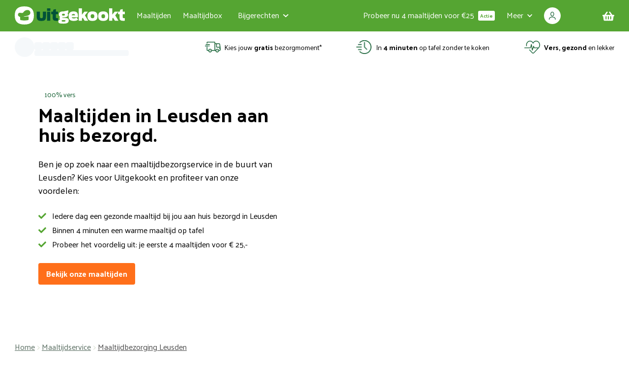

--- FILE ---
content_type: text/html; charset=utf-8
request_url: https://uitgekookt.nl/maaltijdservice/maaltijdbezorging-leusden
body_size: 41452
content:
<!DOCTYPE html><html lang="nl"><head><meta charSet="utf-8" data-next-head=""/><meta name="viewport" content="width=device-width" data-next-head=""/><title data-next-head="">Maaltijdbezorging &amp; maaltijdservice Leusden - Uitgekookt</title><meta name="description" content="Verse en gezonde maaltijden aan huis in Leusden, gratis thuisbezorgd. Bestel nu online een proefpakket!" data-next-head=""/><meta property="og:title" content="Maaltijdbezorging &amp; maaltijdservice Leusden - Uitgekookt" data-next-head=""/><meta property="og:description" content="Verse en gezonde maaltijden aan huis in Leusden, gratis thuisbezorgd. Bestel nu online een proefpakket!" data-next-head=""/><meta property="og:image" content="https://cdn.uitgekookt.nl/images/assets/Bezorger_aan_de_deur4_568a2a30f3.jpg" data-next-head=""/><meta name="twitter:title" content="Maaltijdbezorging &amp; maaltijdservice Leusden - Uitgekookt" data-next-head=""/><meta name="twitter:description" content="Verse en gezonde maaltijden aan huis in Leusden, gratis thuisbezorgd. Bestel nu online een proefpakket!" data-next-head=""/><meta name="twitter:image" content="https://cdn.uitgekookt.nl/images/assets/Bezorger_aan_de_deur4_568a2a30f3.jpg" data-next-head=""/><link rel="canonical" href="https://uitgekookt.nl/maaltijdservice/maaltijdbezorging-leusden" data-next-head=""/><meta property="og:locale" content="nl_NL" data-next-head=""/><meta property="og:type" content="website" data-next-head=""/><meta property="og:url" content="https://uitgekookt.nl/maaltijdservice/maaltijdbezorging-leusden" data-next-head=""/><meta property="og:site_name" content="Uitgekookt" data-next-head=""/><meta name="twitter:card" content="summary" data-next-head=""/><meta name="twitter:site" content="@uitgekooktnl" data-next-head=""/><meta name="twitter:creator" content="@uitgekooktnl" data-next-head=""/><meta property="article:publisher" content="https://www.facebook.com/Uitgekookt-349650968452436" data-next-head=""/><link rel="icon" type="image/ico" href="/favicon.ico"/><link rel="preconnect" href="https://www.googletagmanager.com" crossorigin=""/><link rel="preconnect" href="https://www.google-analytics.com" crossorigin=""/><link rel="preconnect" href="https://cdn.ablyft.com" crossorigin=""/><link rel="manifest" href="/manifest.json"/><link rel="preload" href="/_next/static/media/996c66f8d0f15c95.p.3090615e.woff2" as="font" type="font/woff2" crossorigin="anonymous" data-next-font=""/><link rel="preload" href="/_next/static/media/d475a333cfb21eec.p.80bd0688.woff2" as="font" type="font/woff2" crossorigin="anonymous" data-next-font=""/><link rel="preload" href="/_next/static/media/84493ce3b86c1f5a.p.6336dc44.woff2" as="font" type="font/woff2" crossorigin="anonymous" data-next-font=""/><link rel="preload" href="/_next/static/media/1f551cd6b6c86994.p.631d3246.woff2" as="font" type="font/woff2" crossorigin="anonymous" data-next-font=""/><link rel="preload" href="/_next/static/media/ab62f37b7874ecd4.p.0b763c7c.woff2" as="font" type="font/woff2" crossorigin="anonymous" data-next-font=""/><link rel="preload" href="/_next/static/chunks/c4c4e9b520c5c35b.css" as="style"/><link rel="preload" href="/_next/static/chunks/1443c1385b1535f0.css" as="style"/><link rel="preload" href="/_next/static/chunks/7c92f9453b70bdf9.css" as="style"/><script type="application/ld+json" data-next-head="">{"@context":"https://schema.org","@type":"BreadcrumbList","itemListElement":[{"@type":"ListItem","position":1,"name":"Home","item":"https://uitgekookt.nl/"},{"@type":"ListItem","position":2,"name":"Maaltijdservice","item":"https://uitgekookt.nl/maaltijdservice"},{"@type":"ListItem","position":3,"name":"Maaltijdbezorging Leusden","item":"https://uitgekookt.nl/maaltijdservice/maaltijdbezorging-leusden"}]}</script><script type="application/ld+json" data-next-head="">{"@context":"https://schema.org","@type":"FAQPage","@id":"/maaltijdservice/maaltijdbezorging-leusden","mainEntity":[{"@type":"Question","name":"Worden de maaltijden minder lekker van het verwarmen in de magnetron?","acceptedAnswer":{"@type":"Answer","text":"Nee. We houden er bij het bereiden van de maaltijden al rekening mee dat je de maaltijden thuis nog een keer verwarmt. Hierdoor blijven de groenten ook na het opwarmen lekker knapperig en is de pasta of aardappel altijd perfect gegaard. De smaak én de vitamines blijven behouden."}},{"@type":"Question","name":"Zijn kant-en-klaarmaaltijden gezond?","acceptedAnswer":{"@type":"Answer","text":"Onze kant-en-klaarmaaltijden zijn zeker gezond! Het grootste gedeelte van onze maaltijden bestaat namelijk uit versproducten. Verder weten wij precies wie onze leveranciers zijn en waar onze producten vandaan komen. De ingrediënten die wij inkopen moeten aan onze strenge eisen voldoen. Ook tijdens het koken van de gerechten streven wij ernaar om zoveel mogelijk onnodige toevoegingen achterwege te laten."}},{"@type":"Question","name":"Wat zijn de kosten van de maaltijden?","acceptedAnswer":{"@type":"Answer","text":"De prijs varieert tussen de € 6,99 tot € 9,99 per maaltijd. Wanneer je kiest voor een maaltijdbox, betaal je iets minder per maaltijd. Bekijk het menu voor alle prijzen. Met onze kennismakingsaanbieding bestel je je eerste 4 maaltijden voor maar € 25,-. Voor maaltijden van 600 gram geldt een toeslag van € 1,50 per maaltijd."}},{"@type":"Question","name":"Is er een minimum aantal maaltijden dat ik moet bestellen per bezorgmoment?","acceptedAnswer":{"@type":"Answer","text":"Ja, je moet minimaal 2 maaltijden per bezorgmoment bestellen. Als het totaalbedrag van je bestelling minder dan € 17,50 is, betaal je € 1,99 voor de bezorging. Bij een bestelling van meer dan € 17,50 is de bezorging in de meeste gevallen gratis! Lees meer over de levertijd en bezorgkosten en over onze vroegboekkorting! Voor onze kennismakingsaanbieding geldt een maximum van 4 maaltijden voor € 25,-."}},{"@type":"Question","name":"In welke steden bezorgt Uitgekookt maaltijden?","acceptedAnswer":{"@type":"Answer","text":"Uitgekookt bezorgt maaltijden in alle steden en dorpen in heel Nederland, dus ook bij jou! (m.u.v. Vlieland, Terschelling, Ameland en Schiermonnikoog) en dus ook in de volgende plaatsen:\n\nAalsmeer, Aalten, Alkmaar, Almelo, Almere, Alphen aan den Rijn, Amersfoort, Amstelveen, Amsterdam, Apeldoorn, Arnhem, Assen, Baarn, Barneveld, Bemmel, Bergen (Noord-Holland), Bergen op Zoom, Beverwijk, Bilthoven, Blokzijl, Boxmeer, Breda, Brunssum, Bussum, Capelle aan den IJssel, Castricum, Cuijk, Dalfsen, De Bilt, Delft, Delfzijl, Den Bosch, Den Haag, Den Helder, Deventer, Doetinchem, Dordrecht, Drachten, Dronten, Ede, Eindhoven, Elburg, Emmeloord, Emmen, Enschede, Epe, Ermelo, Etten-Leur, Friesland, Geldrop, Genemuiden, Goes, Gorinchem, Gouda, Groesbeek, Groningen, Haarlem, Hardenberg, Harderwijk, Hasselt, Hattem, Heerde, Heerenveen, Heerhugowaard, Heerlen, Hellevoetsluis, Helmond, Hengelo, Hilversum, Hoeksche Waard, Hoofddorp, Hoogeveen, Hoogezand, Hoorn, Houten, Huissen, IJmuiden, Ijsselstein, Joure, Kampen, Katwijk, Kerkrade, Krimpen aan den IJssel, Leek, Leerdam, Leeuwarden, Leiden, Leiderdorp, Lelystad, Leusden, Lichtenvoorde, Limburg, Lisse, Lunteren, Maarssen, Maastricht, Meerland, Meppel, Middelburg, Naaldwijk, Nederweert, Nieuwegein, Nieuwkoop, Nijkerk, Nijmegen, Nunspeet, Oldebroek, Oldenzaal, Ommen, Oosterhout, Oss, Oud-Beijerland, Papendrecht, Purmerend, Putten, Raalte, Ridderkerk, Rijssen, Rijswijk, Roden, Roermond, Roosendaal, Rotterdam, Schagen, Scherpenzeel, Schiedam, Sittard, Sneek, Soest, Spijkenisse, Staphorst, Steenwijk, T-Harde, Terneuzen, Tiel, Tilburg, Uden, Utrecht, Vaassen, Valkenswaard, Veendam, Veenendaal, Veldhoven, Velp, Venlo, Venray, Vlaardingen, Vlissingen, Volendam, Vollenhove, Voorschoten, Voorthuizen, Vught, Waalwijk, Waddinxveen, Wageningen, Wassenaar, Weert, Westland, Wezep, Wierden, Wijchen, Winschoten, Woerden, Zaandam, Zaanstreek, Zaltbommel, Zeeland, Zeewolde, Zeist, Zevenaar, Zoetermeer, Zutphen, Zwartsluis, Zwijndrecht, Zwolle.\n\nVul je postcode in bij een maaltijd en je ziet direct wanneer deze bij jou thuis wordt bezorgd!"}},{"@type":"Question","name":"Zitten er geur-, kleur- of smaakstoffen in jullie maaltijden?","acceptedAnswer":{"@type":"Answer","text":"Wij houden van puur eten. Van verse groenten, natuurlijke smaakmakers en lekkere kruiden. Je vindt in onze maaltijden dan ook alleen toegevoegde geur -, kleur- of smaakstoffen als dit echt nodig is."}}]}</script><script id="uitgekookt-ld-json" type="application/ld+json" data-nscript="beforeInteractive">{"@context":"http://www.schema.org","@type":"FoodEstablishment","name":"Uitgekookt","url":"https://uitgekookt.nl","logo":"https://uitgekookt.nl/next/logo-uitgekookt.png","image":"https://uitgekookt.nl/images/sdo_uitgekookt_office.jpg","description":"UITGEKOOKT staat voor vers, puur en lekker eten! Catering van Buffetten - BBQ - Partyverhuur & Maaltijdservice. Kies voor het gemak van alles onder een dak!","priceRange":"€","telephone":"+31850406065","servesCuisine":["Middle Eastern","Mediterranean","Asian","Dutch","Vegetarian"],"address":{"@type":"PostalAddress","streetAddress":"Manenbergring 4","addressLocality":"IJsselmuiden","addressRegion":"Overijssel","postalCode":"8271 RX ","addressCountry":"Nederland"},"geo":{"@type":"GeoCoordinates","latitude":"52.551969","longitude":"5.9429901"},"aggregateRating":{"@type":"AggregateRating","bestRating":"10","worstRating":"1","ratingValue":"8.8","reviewCount":"1590"},"hasMap":"https://www.google.com/maps/embed?pb=!1m18!1m12!1m3!1d2268.1788566557584!2d5.967867249780441!3d52.56300396524463!2m3!1f0!2f0!3f0!3m2!1i1024!2i768!4f13.1!3m3!1m2!1s0x47c8797f7140ed79%3A0xdf0fbe5f34ca9f7a!2sUitgekookt!5e0!3m2!1sen!2snl!4v1550308015968","openingHours":"Mo, Tu, We, Th, Fr, Sa, Su 08:00-21:30","contactPoint":{"@type":"ContactPoint","contactType":"customer service","telephone":"+31850406065"}}</script><script id="uitgekookt-additional-ld-json" type="application/ld+json" data-nscript="beforeInteractive">{"@context":"http://www.schema.org","@type":"WebSite","name":"Uitgekookt.nl - Partycatering, BBQ & Maaltijdservice","alternateName":"Uitgekookt.nl","url":"https://uitgekookt.nl"}</script><link rel="stylesheet" href="/_next/static/chunks/c4c4e9b520c5c35b.css" data-n-g=""/><link rel="stylesheet" href="/_next/static/chunks/1443c1385b1535f0.css" data-n-g=""/><link rel="stylesheet" href="/_next/static/chunks/7c92f9453b70bdf9.css" data-n-g=""/><noscript data-n-css=""></noscript><script src="/_next/static/chunks/ccfbef331c560792.js" defer=""></script><script src="/_next/static/chunks/f88dcae77e9a4aed.js" defer=""></script><script src="/_next/static/chunks/91c07f2d992feab5.js" defer=""></script><script src="/_next/static/chunks/845f4e355d4a4ce3.js" defer=""></script><script src="/_next/static/chunks/7b867bcbfa43c29f.js" defer=""></script><script src="/_next/static/chunks/39db47a5dfb081a5.js" defer=""></script><script src="/_next/static/chunks/8aed8aec08923b37.js" defer=""></script><script src="/_next/static/chunks/6e3f90a447952ed0.js" defer=""></script><script src="/_next/static/chunks/5b776959ad67d67b.js" defer=""></script><script src="/_next/static/chunks/34acb6105782b07e.js" defer=""></script><script src="/_next/static/chunks/1a6add45247b0e1f.js" defer=""></script><script src="/_next/static/chunks/5e370029286295c1.js" defer=""></script><script src="/_next/static/chunks/df417c15ffd3bf3f.js" defer=""></script><script src="/_next/static/chunks/5edf65e40b3466a8.js" defer=""></script><script src="/_next/static/chunks/0f70a2f9f58bf97e.js" defer=""></script><script src="/_next/static/chunks/a07b232f3533c8c1.js" defer=""></script><script src="/_next/static/chunks/bb53e5ccfd70754e.js" defer=""></script><script src="/_next/static/chunks/d75244262aab36dd.js" defer=""></script><script src="/_next/static/chunks/9e626600b5b15161.js" defer=""></script><script src="/_next/static/chunks/turbopack-8bbdb4dd9c95ada2.js" defer=""></script><script src="/_next/static/chunks/3987f42c2b2d9154.js" defer=""></script><script src="/_next/static/chunks/2059d6f3d17422b1.js" defer=""></script><script src="/_next/static/chunks/6cc6e26c7050d63c.js" defer=""></script><script src="/_next/static/chunks/9918a6c6e3bf64d3.js" defer=""></script><script src="/_next/static/chunks/2dcc779e5a24a48e.js" defer=""></script><script src="/_next/static/chunks/87e2381f3388f74c.js" defer=""></script><script src="/_next/static/chunks/dd5e3a3ac2f9a599.js" defer=""></script><script src="/_next/static/chunks/ccc028d724daf67d.js" defer=""></script><script src="/_next/static/chunks/497515aee1fe8541.js" defer=""></script><script src="/_next/static/chunks/2358a7d67e085a2d.js" defer=""></script><script src="/_next/static/chunks/4229475a948129ef.js" defer=""></script><script src="/_next/static/chunks/c42c0a24aece4a7f.js" defer=""></script><script src="/_next/static/chunks/576562de485fe00e.js" defer=""></script><script src="/_next/static/chunks/3001bfb4bae2967f.js" defer=""></script><script src="/_next/static/chunks/40a8b0081c22b59e.js" defer=""></script><script src="/_next/static/chunks/1190ddd1265a3216.js" defer=""></script><script src="/_next/static/chunks/7912127131a4e944.js" defer=""></script><script src="/_next/static/chunks/c12edf0234a000af.js" defer=""></script><script src="/_next/static/chunks/05311e45dc54c45d.js" defer=""></script><script src="/_next/static/chunks/f2c74a59aa099875.js" defer=""></script><script src="/_next/static/chunks/34d0f412e1aceb68.js" defer=""></script><script src="/_next/static/chunks/cb87c0d000d22851.js" defer=""></script><script src="/_next/static/chunks/6dbeffe6d37baa7e.js" defer=""></script><script src="/_next/static/chunks/7b71d726872f190e.js" defer=""></script><script src="/_next/static/chunks/15c8a9140293fa72.js" defer=""></script><script src="/_next/static/chunks/turbopack-c302bf10f037c581.js" defer=""></script><script src="/_next/static/WZN8ZLJTlp3qgDQHKCawv/_ssgManifest.js" defer=""></script><script src="/_next/static/WZN8ZLJTlp3qgDQHKCawv/_buildManifest.js" defer=""></script><style id="__jsx-631499987">html{font-family:'Palanquin', sans-serif}</style></head><body class="bg-background text-foreground"><script>(function(){try{var c=document.cookie||'';var parts=c.split(';');var value;for(var i=0;i<parts.length;i++){var raw=parts[i].trim();if(raw.indexOf('uitgekookt_theme=')===0){value=decodeURIComponent(raw.slice(17));}}if(value==='dark'){document.body.classList.add('dark');}else{document.body.classList.remove('dark');}}catch(e){}})();</script><div>
              <script type="text/javascript">
              var isIE = /*@cc_on!@*/false || !!document.documentMode;
              if(isIE && window.location.pathname !== "/internet-explorer")
              {
                window.location = "/internet-explorer";
              }
              </script>
              </div><noscript><iframe src='https://www.googletagmanager.com/ns.html?id=GTM-PZK9R8' height='0' width='0' style='display:none;visibility:hidden'></iframe></noscript><noscript><iframe src="https://sst.uitgekookt.nl/ns.html?id=GTM-MW3WMNGN" height="0" width="0" style="display:none;visibility:hidden"></iframe></noscript><noscript class="absolute">Javascript moet aanstaan om deze website te kunnen gebruiken.</noscript><script src="https://cdn.ablyft.com/s/36018459.js"></script><div id="__next"><div class="jsx-631499987 palanquin_3282044d-module__rDWviG__variable palanquin_dark_3786209c-module___u2X7W__variable"><div class="overflow-x-hidden bg-background" id="landing-page"><div id="nav" class="left-0 right-0 top-0 z-40 w-full duration-100 bg-menu absolute"><div class="mx-auto box-border flex h-55px flex-row flex-nowrap items-center justify-between px-0 lg:h-16 lg:px-7.5 max-w-1410"><div class="relative flex flex-1 flex-row flex-nowrap items-center self-stretch"><a href="#main-content" class="button appearance-none box-border no-underline whitespace-nowrap justify-center gap-2 rounded-button text-base ring-offset-background focus-visible:outline-none focus-visible:ring-2 focus-visible:ring-offset-2 focus-visible:ring-ring disabled:pointer-events-none [&amp;_svg]:pointer-events-none [&amp;_svg]:size-4 [&amp;_svg]:shrink-0 bg-secondary dark:bg-primary text-secondary-foreground hover:bg-secondary-default-110 disabled:bg-secondary disabled:opacity-50 font-bold h-11 py-2 dark:w-fit absolute bottom-0 top-0 z-50 flex -translate-y-[80px] transform items-center rounded px-4 shadow-lg transition focus:-bottom-4 focus:top-auto focus:translate-y-full button-type-primary">Ga naar hoofdinhoud</a><button class="block cursor-pointer select-none border-none bg-transparent py-0 pl-4 pr-4 text-lg focus:border-none lg:hidden" aria-label="Menu openen"><svg aria-hidden="true" focusable="false" data-prefix="fas" data-icon="bars" class="svg-inline--fa fa-bars fa-w-14 fa-lg text-white hover:text-accent-alternative" role="img" xmlns="http://www.w3.org/2000/svg" viewBox="0 0 448 512"><path fill="currentColor" d="M16 132h416c8.837 0 16-7.163 16-16V76c0-8.837-7.163-16-16-16H16C7.163 60 0 67.163 0 76v40c0 8.837 7.163 16 16 16zm0 160h416c8.837 0 16-7.163 16-16v-40c0-8.837-7.163-16-16-16H16c-8.837 0-16 7.163-16 16v40c0 8.837 7.163 16 16 16zm0 160h416c8.837 0 16-7.163 16-16v-40c0-8.837-7.163-16-16-16H16c-8.837 0-16 7.163-16 16v40c0 8.837 7.163 16 16 16z"></path></svg></button><div class="flex flex-1 items-center lg:flex-none lg:justify-start justify-center"><a title="Home" class="flex w-40 md:mr-4 lg:w-56" href="/"><svg id="Laag_1" xmlns="http://www.w3.org/2000/svg" x="0" y="0" width="100%" height="100%" viewBox="0 0 419.05 72.05" xml:space="preserve" preserveAspectRatio="xMidYMid meet" class="dark:hidden"><path d="M0,34.97C0,12.67,10.21,0,36.49,0s36.37,12.67,36.37,34.97-10.09,35.08-36.37,35.08S0,57.26,0,34.97Z" class="fill-background"></path><path class="fill-logohat dark:fill-accent" d="M48.62,13.98c-11.07.37-15.1,8.21-16.13,9.43-1.03,1.22-2.55,1.95-3.85,2.04-1.3.09-3.15-.06-8.5-.66-5.35-.6-8.02,3.26-8.02,7.73s6.26,7.67,6.26,7.67c.97.43,1.91.73,2.02.81.22.15.19.41.23,1.87v8.07c0,1.06.41,1.63,1.93,1.93,15.2,3.71,28.57-.14,28.57-.14,1.35-.38,1.62-.89,1.63-1.99v-10.47c0-1.06-.77-1.81-1.93-1.57,0,0-5.04,1.09-15.55,1.17-1.46-.02-1.06-1.25-.01-1.36,0,0,12.02-1.12,17.68-4.21,4.61-2.69,6.34-5.39,6.34-9.75,0-5.9-4.78-10.75-10.67-10.56Z"></path><path class="fill-logofirstletters" d="M83.59,38.02v-17.86h12.24v18.11c0,4.45.25,7.23,5.62,7.23s5.56-2.84,5.56-7.23v-18.11h12.05v17.86c0,13.47-4.27,18.23-17.74,18.23s-17.74-4.7-17.74-18.23Z"></path><path class="fill-logofirstletters" d="M123.01,7.61h12.36v9.95h-12.36V7.61ZM123.07,20.16h12.24v35.42h-12.24V20.16Z"></path><path class="fill-logofirstletters" d="M138.93,20.16h6.31l1.98-7.6,9.46-2.04v9.64h7.73v10.38h-7.73v11.19c0,2.41.37,3.65,4.2,3.65h3.52v10.2c-1.85.12-3.89.19-6.18.19-10.32,0-13.72-3.28-13.72-12.18v-13.04h-5.56v-10.38Z"></path><path class="fill-logotext dark:fill-foreground" d="M181.57,42.41c-.06.25-.06.43-.06.68,0,1.36.8,1.54,5.01,1.54,15.58,0,18.98,2.41,18.98,10.01,0,9.15-7.05,11.99-20.21,11.99-14.59,0-19.41-1.36-19.41-8.53,0-4.02,2.72-6.68,7.17-7.73-1.85-1.54-2.41-3.46-2.41-5.32,0-1.98.62-3.59,1.79-4.95-3.09-1.85-4.57-4.7-4.57-8.72,0-7.67,5.07-12.05,17.49-12.05h1.17l17.56-4.02v9.21h-4.7c2.1,1.17,3.58,3.03,3.58,6.86,0,7.73-5.25,11.13-17.62,11.13-1.36,0-2.6,0-3.77-.12ZM193.22,55.64c0-1.98-1.42-2.6-7.17-2.6-6.74,0-7.54.68-7.54,2.84,0,1.85.8,3.03,7.54,3.03,5.81,0,7.17-1.17,7.17-3.28ZM190.9,32.09c0-2.41-.93-3.58-5.56-3.58s-5.5,1.17-5.5,3.58,1.05,3.58,5.5,3.58,5.56-1.24,5.56-3.58Z"></path><path class="fill-logotext dark:fill-foreground" d="M205.07,37.77c0-9.71,3.34-18.42,19.16-18.42s16.81,10.14,16.38,22.69h-23.67c.62,2.91,2.47,4.39,7.29,4.39,5.25,0,8.47-1.24,10.94-3.09l6.12,7.85c-5.01,3.83-9.83,5.07-17.06,5.07-15.82,0-19.16-8.53-19.16-18.48ZM216.81,34.81h12.67c-.19-2.91-.56-5.32-5.62-5.32s-6.55,1.92-7.05,5.32Z"></path><path class="fill-logotext dark:fill-foreground" d="M243.66,7.61h12.12v24.54l9.58-11.99h13.35l-11.56,14.34,12.49,21.08h-13.6l-7.11-11.81-3.15,3.77v8.04h-12.12V7.61Z"></path><path class="fill-logotext dark:fill-foreground" d="M276.83,37.77c0-11.75,5.38-18.42,19.22-18.42s19.16,6.68,19.16,18.42-5.32,18.48-19.16,18.48-19.22-6.74-19.22-18.48ZM302.92,38.14c0-4.45-1.11-7.67-6.86-7.67s-6.86,3.21-6.86,7.67,1.11,7.67,6.86,7.67,6.86-3.28,6.86-7.67Z"></path><path class="fill-logotext dark:fill-foreground" d="M317.68,37.77c0-11.75,5.38-18.42,19.22-18.42s19.16,6.68,19.16,18.42-5.32,18.48-19.16,18.48-19.22-6.74-19.22-18.48ZM343.76,38.14c0-4.45-1.11-7.67-6.86-7.67s-6.86,3.21-6.86,7.67,1.11,7.67,6.86,7.67,6.86-3.28,6.86-7.67Z"></path><path class="fill-logotext dark:fill-foreground" d="M359.05,7.61h12.12v24.54l9.58-11.99h13.35l-11.56,14.34,12.49,21.08h-13.6l-7.11-11.81-3.15,3.77v8.04h-12.12V7.61Z"></path><path class="fill-logotext dark:fill-foreground" d="M393.58,20.16h6.3l1.98-7.6,9.46-2.04v9.64h7.73v10.38h-7.73v11.19c0,2.41.37,3.65,4.2,3.65h3.52v10.2c-1.85.12-3.89.19-6.18.19-10.32,0-13.72-3.28-13.72-12.18v-13.04h-5.56v-10.38Z"></path></svg><svg xmlns="http://www.w3.org/2000/svg" xml:space="preserve" viewBox="0 0 2292 521" class="hidden dark:block"><path class="fill-logohat dark:fill-accent" d="M373.557 419.76c-12.09 3.37-23.761 6.857-35.597 9.642-6.337 1.49-12.936 2.11-19.455 2.52-10.079.631-20.216 1.372-30.283.96-29.622-1.215-59.196-2.943-87.365-13.78-12.609-4.851-24.423-10.522-30.595-23.46-1.923-4.03-3.579-8.439-4.128-12.828-1.996-15.943-3.49-31.95-5.131-47.937-.541-5.267-2.765-8.158-8.247-10.344-7.136-2.847-13.935-7.343-19.815-12.373-13.633-11.66-25.248-25.17-30.134-42.939-2.362-8.591-4.624-17.602-4.536-26.398.219-21.71 7.367-41.13 22-57.726 14.564-16.515 32.547-26.996 53.723-32.106 21.876-5.28 43.585-4.35 64.953 2.931.298.101.66.013 1.338.013 17.293-23.143 39.057-41.745 63.993-56.414C322.16 89 341.254 81.307 362.276 78.876c24.426-2.824 47.93-.357 69.77 11.237 27.58 14.64 45.245 37.171 50.927 68.255 6.2 33.921-3.51 63.595-24.828 89.992-18.55 22.97-42.36 37.723-70.857 44.93-23.616 5.973-47.095 5.28-70.292-2.36-.557-.183-1.016-.664-2.882-1.93 5.793 0 10.12.153 14.435-.025 26.861-1.11 50.934-10.12 72.708-25.699 12.078-8.642 21.862-19.394 29.097-32.276 5.716-10.177 9.175-21.218 9.634-33.012.548-14.099-.528-27.824-7.792-40.517-8.243-14.406-20.32-23.75-36.543-26.32-31.656-5.012-59.772 4.31-85.288 22.929-14.15 10.325-25.068 23.577-35.687 37.307-5.4 6.98-13.344 10.89-22.461 11.613-13.795 1.094-27.034-2.497-40.492-4.532-21.066-3.187-41.122-1.244-56.491 15.885-14.87 16.574-15.036 39.089-1.035 56.402 7.595 9.393 17.287 15.868 28.045 20.86 12.156 5.642 16.872 15.952 17.65 28.337.81 12.9.476 25.872 1.242 38.777.342 5.77 1.301 11.804 3.496 17.089 2.949 7.1 10.587 8.73 17.065 11.133 17.818 6.609 36.224 10.705 55.214 12.068 8.367.6 16.76 2.16 25.082 1.824 25.573-1.036 50.993-4.055 74.076-16.033 17.849-9.261 27.851-24.353 27.924-45.091.038-10.665.007-21.33.007-31.622 6.241 9.09 10.127 19.917 12.872 31.09 3.853 15.686 2.875 31.406-3.273 46.263-4.555 11.01-13.234 19.113-23.29 25.407-5.236 3.278-10.92 5.842-16.752 8.904z"></path><path class="fill-logotext dark:fill-foreground" d="M1021 430c-12.415-.333-24.381-.1-36.23-1.171-10.393-.94-20.71-2.936-30.241-7.88-9.552-4.953-14.16-13.136-15.377-23.213-.729-6.04-.76-12.4.285-18.373 2.443-13.968 11.608-22.207 24.793-26.419 1.83-.584 3.572-1.441 5.854-2.377-7.74-6.17-9.183-14.783-8.97-23.67.174-7.274 1.71-14.465 6.206-20.5 1.22-1.637 1.637-2.496-.158-3.744-18.481-12.852-20.808-31.27-18.306-51.702 1.45-11.836 6.027-21.984 14.724-29.809 8.935-8.039 19.987-12.58 31.832-13.995 13.67-1.632 27.505-1.835 41.205-3.264 8.179-.854 16.254-2.779 24.344-4.381 15.69-3.107 31.356-6.334 47.039-9.479.796-.16 1.652-.02 2.74-.02v35.777h-19.174c2.271 2.735 5.517 5.463 7.21 8.946 2.913 5.989 6.237 12.3 6.932 18.74 1.635 15.165.339 30.438-10.468 42.37-4.706 5.196-11.443 9.124-17.979 11.973-13.441 5.858-27.857 7.536-42.51 7.222a550.277 550.277 0 0 0-24.486.043c-2.272.053-5.812-1.648-6.228 2.717-.39 4.08-.39 8.251 4.931 9.201 4.783.854 9.617 1.774 14.451 1.92 9.82.295 19.684-.392 29.476.202 14.24.864 28.462 1.769 42.184 6.736 15.139 5.48 22.231 16.81 22.776 31.618.301 8.168.157 16.615-1.588 24.54-3.613 16.413-15.395 26.014-30.7 30.778-9.954 3.098-20.452 4.907-30.842 6.024-10.99 1.181-22.143.857-33.725 1.19m7.499-33c4.496 0 9.032.377 13.48-.083 8.01-.827 16.173-1.525 22.832-6.905 3.933-3.178 5.567-7.62 5.052-12.38-.5-4.619-2.605-9.084-7.55-10.397-5.75-1.526-11.698-2.797-17.615-3.1-9.8-.499-19.661-.493-29.463-.006-6.255.31-12.562 1.426-18.639 2.986-7.311 1.877-10.422 6.315-10.583 13.277-.139 5.991 4.009 11.506 10.335 13.59 10.151 3.343 20.657 3.15 32.151 3.018m6.444-155.566c-8.918.634-17.988.466-26.711 2.122-9.094 1.727-13.782 8.96-14.213 18.728-.376 8.534 5.11 15.91 14.036 18.74 12.09 3.832 24.354 3.374 36.492.639 7.156-1.612 13.077-5.918 14.197-13.576 1.086-7.43 1.282-15.276-5.825-20.674-5.076-3.856-10.828-5.681-17.976-5.979zM1469 377h-28.229l-40.589-63.795c-4.918 5.76-9.128 11.605-14.267 16.467-6.017 5.694-6.208 12.472-5.98 19.837.276 8.966.065 17.947.065 27.205h-46.724V146.278h46.585v130.587c5.052-5.892 9.324-10.7 13.4-15.668 7.032-8.566 13.872-17.29 20.924-25.839 7.075-8.577 14.278-17.05 21.522-25.486.777-.905 2.19-1.785 3.316-1.793 16.462-.115 32.925-.079 50.354-.079l-13.564 16.683c-9.98 12.268-19.938 24.553-29.95 36.795-3.73 4.56-7.682 8.941-11.306 13.58-.779.997-1.286 3.183-.73 4.1 10.615 17.508 21.396 34.915 32.166 52.33 8.99 14.537 18.015 29.053 27.001 43.593.311.504.38 1.158.616 1.919H1469zM2026 377c-6.497 0-12.511-.267-18.484.11-3.125.196-4.807-1.112-6.248-3.396-12.56-19.903-25.112-39.81-38.116-60.429-3.467 3.87-6.76 7.421-9.907 11.096-2.752 3.212-5.49 6.459-7.936 9.901-1.134 1.597-2.178 3.685-2.209 5.568-.195 12.15-.1 24.304-.1 36.804h-46.658V146.369h46.32v130.572c3.092-3.564 5.267-5.942 7.301-8.434 16.085-19.706 32.126-39.447 48.27-59.104.687-.838 2.253-1.338 3.414-1.344 16.32-.086 32.64-.059 50.607-.059l-56.872 69.323L2056.924 377H2026zM1265 311h-82.907c1.395 7.832 3.477 14.853 8.862 20.473 5.418 5.655 12.462 8.226 19.79 9.402 15.371 2.466 30.672 1.369 45.346-3.975 7.18-2.615 13.898-6.496 21.505-10.129l23.643 30.404c-12.302 9.735-25.804 16.721-41.022 19.688-8.93 1.741-18.1 2.491-27.2 3.032-8.308.494-16.72.709-24.992-.013-21.403-1.866-41.237-7.822-55.69-25.125-7.051-8.442-10.642-18.618-13.365-29.161-3.848-14.898-3.548-30.12-2.788-45.19 1.073-21.292 6.246-41.407 22.672-56.725 9.86-9.194 21.87-14.466 34.945-16.503 11.78-1.836 23.831-3.303 35.693-2.896 15.144.52 30.323 2.54 43.301 11.953 11.723 8.5 18.595 19.915 22.286 33.78 5.307 19.937 3.58 40.202 3.932 60.985H1265m-23.534-63.07c-1.46-.643-2.876-1.432-4.39-1.906-9.127-2.857-18.473-2.611-27.66-.877-6.63 1.25-13.016 3.628-17.946 8.825-5.82 6.136-7.97 13.704-9.247 21.819h72.87c-.27-11.34-2.135-21.544-13.627-27.86zM1767.24 380c-10.847-1.585-21.005-3.627-30.847-7.737-16.813-7.022-27.75-19.224-34.383-35.766-7.25-18.075-7.812-37.1-6.82-56.082.706-13.534 3.29-26.993 9.83-39.179 8.203-15.29 20.648-26.05 37.225-31.023 9.225-2.768 19.058-3.481 28.597-5.23 14.838-2.72 29.63-.832 43.957 2.28 26.28 5.707 44.913 21.007 52.038 47.834 2.233 8.41 3.35 17.217 4.015 25.917.671 8.786.7 17.706.036 26.494-1.498 19.81-6.83 38.351-21.66 52.64-10.158 9.788-22.83 15.203-36.536 17.728-8.963 1.652-18.123 2.475-27.234 2.997-5.88.338-11.83-.54-18.218-.873m26.968-41.003c1.406-.334 2.826-.62 4.217-1.011 11.712-3.29 19.199-10.732 22.619-22.48 3.502-12.029 3.899-24.218 1.873-36.424-2.107-12.701-7.468-23.252-20.543-28.32-8.889-3.444-18.154-3.611-27.156-2.548-15.247 1.8-24.597 7.657-29.63 23.781-3.932 12.601-3.51 25.633-1.302 38.48 2.633 15.32 11.435 25.54 27.126 28.084 7.138 1.157 14.594.354 22.796.438zM1528.035 217.995c8.168-5.844 17.17-9.335 26.511-10.769 12.272-1.884 24.813-3.315 37.182-2.967 18 .507 35.8 3.476 51.323 13.78 12.388 8.223 20.302 19.924 24.878 33.895 3.409 10.408 5.353 21.09 5.105 32.13-.175 7.82.465 15.685-.132 23.463-1.521 19.837-7.024 38.33-21.727 52.648-10.095 9.83-22.814 15.18-36.514 17.707-8.796 1.623-17.815 3.054-26.708 2.92-18.365-.278-36.837-1.456-53.597-10.148-16.685-8.652-27.047-22.449-32.526-40.522-4.909-16.193-5.56-32.674-4.65-49.189.94-17.03 4.243-33.828 14.961-47.807 4.347-5.668 10.302-10.105 15.894-15.14m46.39 30.939c-10.59.443-22.024 9.148-25.484 18.947-5.342 15.126-5.223 30.484-1.792 45.825 1.613 7.215 4.572 14.034 11.35 18.464 10.738 7.016 22.225 8.445 34.834 7.007 16.582-1.89 26.888-10.79 30.664-27.029 2.597-11.168 2.875-22.507.846-33.682-1.779-9.8-5.281-18.996-14.546-24.714-11.013-6.796-23.06-6.15-35.871-4.818zM644 302.946V208.29h47v4.745c0 28.984.572 57.983-.236 86.944-.418 14.996-1.004 30.094-6.475 44.706-6.459 17.25-19.015 26.62-35.764 31.2-16.308 4.46-33.168 4.912-49.92 3.97-13.55-.762-27.028-2.708-39.512-8.82-15.13-7.407-22.248-20.588-26.044-36.052-3.281-13.366-3.147-27.04-3.085-40.708.122-26.984.036-53.97.036-80.954v-5.096h47v4.994c0 29.817-.062 59.634.06 89.45.021 5.066.594 10.164 1.334 15.186 1.82 12.346 10.09 18.437 21.575 19.947 8.8 1.157 17.861 1.355 26.603-1.076 9.836-2.735 14.83-9.866 16.36-19.552.715-4.522.734-9.153 1.068-14.227zM835.273 188.374c1.522-7.21 2.816-14.046 4.2-21.357l37.547-7.474v48.3h39.614v40.865h-39.37c-.102 1.813-.253 3.237-.254 4.66-.014 22.664 0 45.328-.014 67.992-.006 11.722 6.234 14.803 15.476 15.587 3.806.322 7.661.053 11.494.053h12.368c-.818 4.887-1.45 9.446-2.364 13.95-1.54 7.591-3.7 15.09-4.705 22.745-.462 3.522-2.625 4.156-4.632 4.166-17.349.087-34.848 1.312-51.522-5.275-13.227-5.225-20.403-15.481-21.924-29.063-1.519-13.57-1.847-27.303-2.106-40.976-.334-17.64-.081-35.29-.081-53.354h-26.705v-41.04h29.35c1.177-6.716 2.288-13.06 3.628-19.78zM2099.998 196.936c1.668-8.843 3.553-17.212 4.87-25.67.421-2.7.906-4.03 3.79-4.603 11.242-2.237 22.428-4.75 34.134-7.268v48.38h39.896v41.043H2143v5.208c0 22.33.08 44.662-.038 66.992-.05 9.358 5.156 15.882 16.107 15.97 7.82.062 15.64.012 23.682.012-2.307 12.264-4.541 24.256-6.832 36.237-.575 3.009-2.63 4.699-5.586 4.713-15.921.075-31.97 1.025-47.421-3.978-15.372-4.978-24.522-15.624-25.777-31.82-1.01-13.028-.972-26.15-1.093-39.232-.167-17.799-.042-35.6-.042-53.82h-27.751V208.2h29.21c.875-3.732 1.706-7.278 2.539-11.263zM773 359.998v16.713h-46.718V208.29H773v151.71zM743 194h-17.708v-43.71h47.416V194h-29.707z"></path></svg></a></div><nav class="hidden self-stretch lg:flex"><ul class="flex"><li class="text-md group relative flex items-center px-4 text-center leading-snug first:px-2"><a class="flex-no-wrap box-border flex items-center space-x-2 border-b-2 border-l-0 border-r-0 border-t-0 border-white border-opacity-0 text-center leading-snug text-white hover:text-accent-alternative text-left no-underline" href="/maaltijden"><span>Maaltijden</span></a></li><li class="text-md group relative flex items-center px-4 text-center leading-snug first:px-2"><a class="flex-no-wrap box-border flex items-center space-x-2 border-b-2 border-l-0 border-r-0 border-t-0 border-white border-opacity-0 text-center leading-snug text-white hover:text-accent-alternative text-left no-underline" href="/maaltijdboxen"><span>Maaltijdbox</span></a></li><li class="text-md group relative flex items-center px-4 text-center leading-snug first:px-2"><span tabindex="0" class="flex-no-wrap box-border flex items-center space-x-2 border-b-2 border-l-0 border-r-0 border-t-0 border-white border-opacity-0 text-center leading-snug text-white cursor-pointer hover:text-accent-alternative text-left no-underline"><span>Bijgerechten</span><svg aria-hidden="true" focusable="false" data-prefix="fas" data-icon="chevron-down" class="svg-inline--fa fa-chevron-down fa-w-14 mt-0.5 inline-block fa-xs py-2" role="img" xmlns="http://www.w3.org/2000/svg" viewBox="0 0 448 512"><path fill="currentColor" d="M207.029 381.476L12.686 187.132c-9.373-9.373-9.373-24.569 0-33.941l22.667-22.667c9.357-9.357 24.522-9.375 33.901-.04L224 284.505l154.745-154.021c9.379-9.335 24.544-9.317 33.901.04l22.667 22.667c9.373 9.373 9.373 24.569 0 33.941L240.971 381.476c-9.373 9.372-24.569 9.372-33.942 0z"></path></svg></span><ul class="text-md absolute left-0 top-full z-50 -mt-3 box-content w-52 min-w-full overflow-hidden whitespace-nowrap rounded shadow-lg-dark bg-background hidden group-focus-within:block group-active:block" id="Bijgerechten-submenu"><li class="border-b bg-background last:border-0 text-accent-alternative hover:bg-background-alternate border-background-alternate"><a class="flex-no-wrap box-border flex items-center space-x-2 border-b-2 border-l-0 border-r-0 border-t-0 border-white border-opacity-0 text-center leading-snug text-accent-alternative hover:bg-background-alternate hover:text-accent-alternative text-left no-underline block px-4 py-4" href="/bijgerechten"><span>Alle bijgerechten</span></a></li><li class="border-b bg-background last:border-0 text-accent-alternative hover:bg-background-alternate border-background-alternate"><a class="flex-no-wrap box-border flex items-center space-x-2 border-b-2 border-l-0 border-r-0 border-t-0 border-white border-opacity-0 text-center leading-snug text-accent-alternative hover:bg-background-alternate hover:text-accent-alternative text-left no-underline block px-4 py-4" href="/bijgerechten/desserts"><span>Desserts</span></a></li><li class="border-b bg-background last:border-0 text-accent-alternative hover:bg-background-alternate border-background-alternate"><a class="flex-no-wrap box-border flex items-center space-x-2 border-b-2 border-l-0 border-r-0 border-t-0 border-white border-opacity-0 text-center leading-snug text-accent-alternative hover:bg-background-alternate hover:text-accent-alternative text-left no-underline block px-4 py-4" href="/bijgerechten/soep"><span>Soep</span></a></li><li class="border-b bg-background last:border-0 text-accent-alternative hover:bg-background-alternate border-background-alternate"><a class="flex-no-wrap box-border flex items-center space-x-2 border-b-2 border-l-0 border-r-0 border-t-0 border-white border-opacity-0 text-center leading-snug text-accent-alternative hover:bg-background-alternate hover:text-accent-alternative text-left no-underline block px-4 py-4" href="/bijgerechten/fruit"><span>Fruit</span></a></li><li class="border-b bg-background last:border-0 text-accent-alternative hover:bg-background-alternate border-background-alternate"><a class="flex-no-wrap box-border flex items-center space-x-2 border-b-2 border-l-0 border-r-0 border-t-0 border-white border-opacity-0 text-center leading-snug text-accent-alternative hover:bg-background-alternate hover:text-accent-alternative text-left no-underline block px-4 py-4" href="/bijgerechten/salade"><span>Salade</span></a></li><li class="border-b bg-background last:border-0 text-accent-alternative hover:bg-background-alternate border-background-alternate"><a class="flex-no-wrap box-border flex items-center space-x-2 border-b-2 border-l-0 border-r-0 border-t-0 border-white border-opacity-0 text-center leading-snug text-accent-alternative hover:bg-background-alternate hover:text-accent-alternative text-left no-underline block px-4 py-4" href="/bijgerechten/dranken"><span>Dranken</span></a></li><li class="border-b bg-background last:border-0 text-accent-alternative hover:bg-background-alternate border-background-alternate"><a class="flex-no-wrap box-border flex items-center space-x-2 border-b-2 border-l-0 border-r-0 border-t-0 border-white border-opacity-0 text-center leading-snug text-accent-alternative hover:bg-background-alternate hover:text-accent-alternative text-left no-underline block px-4 py-4" href="/bijgerechten/overig"><span>Overig</span></a></li></ul></li></ul></nav></div><div class="flex flex-shrink self-stretch lg:space-x-2"><nav class="hidden self-stretch lg:flex"><ul class="flex"><li class="text-md group relative flex items-center px-4 text-center leading-snug first:px-2"><a class="flex-no-wrap box-border flex items-center space-x-2 border-b-2 border-l-0 border-r-0 border-t-0 border-white border-opacity-0 text-center leading-snug text-white hover:text-accent-alternative text-left no-underline" href="/kennismaken"><span>Probeer nu 4 maaltijden voor €25</span></a><div class="flex h-5 cursor-default items-center rounded-[3px] px-1 text-2xs font-bold leading-none lg:bg-background bg-primary lg:text-primary text-white ml-2">Actie</div></li><li class="text-md group relative flex items-center px-4 text-center leading-snug first:px-2"><span tabindex="0" class="flex-no-wrap box-border flex items-center space-x-2 border-b-2 border-l-0 border-r-0 border-t-0 border-white border-opacity-0 text-center leading-snug text-white cursor-pointer hover:text-accent-alternative text-left no-underline"><span>Meer</span><svg aria-hidden="true" focusable="false" data-prefix="fas" data-icon="chevron-down" class="svg-inline--fa fa-chevron-down fa-w-14 mt-0.5 inline-block fa-xs py-2" role="img" xmlns="http://www.w3.org/2000/svg" viewBox="0 0 448 512"><path fill="currentColor" d="M207.029 381.476L12.686 187.132c-9.373-9.373-9.373-24.569 0-33.941l22.667-22.667c9.357-9.357 24.522-9.375 33.901-.04L224 284.505l154.745-154.021c9.379-9.335 24.544-9.317 33.901.04l22.667 22.667c9.373 9.373 9.373 24.569 0 33.941L240.971 381.476c-9.373 9.372-24.569 9.372-33.942 0z"></path></svg></span><ul class="text-md absolute left-0 top-full z-50 -mt-3 box-content w-52 min-w-full overflow-hidden whitespace-nowrap rounded shadow-lg-dark bg-background hidden group-focus-within:block group-active:block" id="Meer-submenu"><li class="border-b bg-background last:border-0 text-accent-alternative hover:bg-background-alternate border-background-alternate"><a class="flex-no-wrap box-border flex items-center space-x-2 border-b-2 border-l-0 border-r-0 border-t-0 border-white border-opacity-0 text-center leading-snug text-accent-alternative hover:bg-background-alternate hover:text-accent-alternative text-left no-underline block px-4 py-4" href="/maaltijdservice"><span>Maaltijd bezorging</span></a></li><li class="border-b bg-background last:border-0 text-accent-alternative hover:bg-background-alternate border-background-alternate"><a class="flex-no-wrap box-border flex items-center space-x-2 border-b-2 border-l-0 border-r-0 border-t-0 border-white border-opacity-0 text-center leading-snug text-accent-alternative hover:bg-background-alternate hover:text-accent-alternative text-left no-underline block px-4 py-4" href="/rudolph"><span>Rudolph&#x27;s Specials</span></a></li><li class="border-b bg-background last:border-0 text-accent-alternative hover:bg-background-alternate border-background-alternate"><a class="flex-no-wrap box-border flex items-center space-x-2 border-b-2 border-l-0 border-r-0 border-t-0 border-white border-opacity-0 text-center leading-snug text-accent-alternative hover:bg-background-alternate hover:text-accent-alternative text-left no-underline block px-4 py-4" href="/maaltijd-abonnement"><span>Abonnementen</span></a></li><li class="border-b bg-background last:border-0 text-accent-alternative hover:bg-background-alternate border-background-alternate"><a class="flex-no-wrap box-border flex items-center space-x-2 border-b-2 border-l-0 border-r-0 border-t-0 border-white border-opacity-0 text-center leading-snug text-accent-alternative hover:bg-background-alternate hover:text-accent-alternative text-left no-underline block px-4 py-4" href="/over-ons"><span>Over ons</span></a></li><li class="border-b bg-background last:border-0 text-accent-alternative hover:bg-background-alternate border-background-alternate"><a class="flex-no-wrap box-border flex items-center space-x-2 border-b-2 border-l-0 border-r-0 border-t-0 border-white border-opacity-0 text-center leading-snug text-accent-alternative hover:bg-background-alternate hover:text-accent-alternative text-left no-underline block px-4 py-4" href="/maaltijdservice/veelgestelde-vragen"><span>Vragen</span></a></li><li class="border-b bg-background last:border-0 text-accent-alternative hover:bg-background-alternate border-background-alternate"><a class="flex-no-wrap box-border flex items-center space-x-2 border-b-2 border-l-0 border-r-0 border-t-0 border-white border-opacity-0 text-center leading-snug text-accent-alternative hover:bg-background-alternate hover:text-accent-alternative text-left no-underline block px-4 py-4" href="/contact"><span>Contact</span></a></li><li class="border-b bg-background last:border-0 text-accent-alternative hover:bg-background-alternate border-background-alternate"><a class="flex-no-wrap box-border flex items-center space-x-2 border-b-2 border-l-0 border-r-0 border-t-0 border-white border-opacity-0 text-center leading-snug text-accent-alternative hover:bg-background-alternate hover:text-accent-alternative text-left no-underline block px-4 py-4" href="/werken-bij"><span>Werken bij</span></a></li><li class="border-b bg-background last:border-0 text-accent-alternative hover:bg-background-alternate border-background-alternate"><a class="flex-no-wrap box-border flex items-center space-x-2 border-b-2 border-l-0 border-r-0 border-t-0 border-white border-opacity-0 text-center leading-snug text-accent-alternative hover:bg-background-alternate hover:text-accent-alternative text-left no-underline block px-4 py-4" href="/zakelijk-home"><span>Zakelijk</span></a></li><li class="border-b bg-background last:border-0 text-accent-alternative hover:bg-background-alternate border-background-alternate"><a class="flex-no-wrap box-border flex items-center space-x-2 border-b-2 border-l-0 border-r-0 border-t-0 border-white border-opacity-0 text-center leading-snug text-accent-alternative hover:bg-background-alternate hover:text-accent-alternative text-left no-underline block px-4 py-4" href="/blog"><span>Blog</span></a></li></ul></li></ul></nav><div class="box-border flex grow justify-between space-x-4 pr-4 lg:pr-0"><a title="Mijn Uitgekookt" class="group flex items-center no-underline transition-colors text-white hover:text-accent-alternative" role="button" href="/inloggen?return-url=%2Fmaaltijdservice%2Fmaaltijdbezorging-leusden"><div class="flex h-8 w-8 items-center justify-center rounded-full p-px transition-colors betterHover:group-hover:bg-primary-dark bg-background"><svg aria-hidden="true" focusable="false" data-prefix="fab" data-icon="user" class="svg-inline--fa fa-user fa-w-14 cursor-pointer betterHover:group-hover:text-white text-accent-alternative" role="img" xmlns="http://www.w3.org/2000/svg" viewBox="0 0 13 15"><path fill="currentColor" d="M12.805 14.451a.55.55 0 1 1-1.1 0c0-2.59-1.912-3.842-5.3-3.842s-5.3 1.252-5.3 3.842a.55.55 0 1 1-1.1 0c0-3.318 2.477-4.939 6.4-4.939s6.4 1.621 6.4 4.939Zm-6.4-5.671c-2.024 0-3.476-2.241-3.476-4.573C2.929 1.95 4.361 0 6.405 0s3.476 1.951 3.476 4.207C9.878 6.54 8.426 8.781 6.4 8.781Zm0-1.1c1.293 0 2.378-1.676 2.378-3.476 0-1.711-1.028-3.11-2.378-3.11s-2.378 1.4-2.378 3.11C4.024 6.007 5.109 7.683 6.4 7.683Z"></path></svg></div><span class="ml-2 hidden xl:block min-w-[61px]"></span></a><div class="relative flex items-center"><a aria-label="winkelmand" title="Ga naar winkelmand" class="no-underline text-white hover:text-accent-alternative" href="/winkelmand"><svg aria-hidden="true" focusable="false" data-prefix="fas" data-icon="shopping-basket" class="svg-inline--fa fa-shopping-basket fa-w-18 mt-2 !h-6 !w-6 cursor-pointer" role="img" xmlns="http://www.w3.org/2000/svg" viewBox="0 0 576 512"><path fill="currentColor" d="M576 216v16c0 13.255-10.745 24-24 24h-8l-26.113 182.788C514.509 462.435 494.257 480 470.37 480H105.63c-23.887 0-44.139-17.565-47.518-41.212L32 256h-8c-13.255 0-24-10.745-24-24v-16c0-13.255 10.745-24 24-24h67.341l106.78-146.821c10.395-14.292 30.407-17.453 44.701-7.058 14.293 10.395 17.453 30.408 7.058 44.701L170.477 192h235.046L326.12 82.821c-10.395-14.292-7.234-34.306 7.059-44.701 14.291-10.395 34.306-7.235 44.701 7.058L484.659 192H552c13.255 0 24 10.745 24 24zM312 392V280c0-13.255-10.745-24-24-24s-24 10.745-24 24v112c0 13.255 10.745 24 24 24s24-10.745 24-24zm112 0V280c0-13.255-10.745-24-24-24s-24 10.745-24 24v112c0 13.255 10.745 24 24 24s24-10.745 24-24zm-224 0V280c0-13.255-10.745-24-24-24s-24 10.745-24 24v112c0 13.255 10.745 24 24 24s24-10.745 24-24z"></path></svg></a></div></div></div></div><div id="menu-usps" class="mx-auto flex flex-row flex-nowrap items-center justify-center overflow-hidden bg-background"><div class="mx-auto hidden h-16 w-full flex-row flex-nowrap items-center justify-between space-x-8 px-4 xl:box-border xl:flex xl:space-x-0 xl:px-7.5 max-w-1410"><div class="flex min-w-[316px] items-center gap-2"><div class="animate-pulse rounded bg-gray-200 h-10 w-10 rounded-full"></div><div class="flex flex-col gap-1 pt-2"><div class="flex gap-1"><div class="animate-pulse rounded bg-gray-200 h-4 w-4"></div><div class="animate-pulse rounded bg-gray-200 h-4 w-4"></div><div class="animate-pulse rounded bg-gray-200 h-4 w-4"></div><div class="animate-pulse rounded bg-gray-200 h-4 w-4"></div><div class="animate-pulse rounded bg-gray-200 h-4 w-4"></div></div><div class="animate-pulse rounded bg-gray-200 h-3 w-48"></div></div></div><a class="group no-underline h-full" href="/levertijden-en-bezorgkosten"><div class="flex h-full items-center space-x-2 text-sm"><div class="relative grow-0 pt-2 h-5 w-8"><img alt="Icoontje vrachtwagen" loading="lazy" decoding="async" data-nimg="fill" class="object-contain object-left" style="position:absolute;height:100%;width:100%;left:0;top:0;right:0;bottom:0;color:transparent" sizes="32px" srcSet="/_next/image?url=https%3A%2F%2Fcdn.uitgekookt.nl%2Fimages%2Fassets%2Fvrachtwagen_e99fb9f9b3_0124b52972.png&amp;w=16&amp;q=75 16w, /_next/image?url=https%3A%2F%2Fcdn.uitgekookt.nl%2Fimages%2Fassets%2Fvrachtwagen_e99fb9f9b3_0124b52972.png&amp;w=32&amp;q=75 32w, /_next/image?url=https%3A%2F%2Fcdn.uitgekookt.nl%2Fimages%2Fassets%2Fvrachtwagen_e99fb9f9b3_0124b52972.png&amp;w=48&amp;q=75 48w, /_next/image?url=https%3A%2F%2Fcdn.uitgekookt.nl%2Fimages%2Fassets%2Fvrachtwagen_e99fb9f9b3_0124b52972.png&amp;w=64&amp;q=75 64w, /_next/image?url=https%3A%2F%2Fcdn.uitgekookt.nl%2Fimages%2Fassets%2Fvrachtwagen_e99fb9f9b3_0124b52972.png&amp;w=96&amp;q=75 96w, /_next/image?url=https%3A%2F%2Fcdn.uitgekookt.nl%2Fimages%2Fassets%2Fvrachtwagen_e99fb9f9b3_0124b52972.png&amp;w=128&amp;q=75 128w, /_next/image?url=https%3A%2F%2Fcdn.uitgekookt.nl%2Fimages%2Fassets%2Fvrachtwagen_e99fb9f9b3_0124b52972.png&amp;w=256&amp;q=75 256w, /_next/image?url=https%3A%2F%2Fcdn.uitgekookt.nl%2Fimages%2Fassets%2Fvrachtwagen_e99fb9f9b3_0124b52972.png&amp;w=320&amp;q=75 320w, /_next/image?url=https%3A%2F%2Fcdn.uitgekookt.nl%2Fimages%2Fassets%2Fvrachtwagen_e99fb9f9b3_0124b52972.png&amp;w=384&amp;q=75 384w, /_next/image?url=https%3A%2F%2Fcdn.uitgekookt.nl%2Fimages%2Fassets%2Fvrachtwagen_e99fb9f9b3_0124b52972.png&amp;w=480&amp;q=75 480w, /_next/image?url=https%3A%2F%2Fcdn.uitgekookt.nl%2Fimages%2Fassets%2Fvrachtwagen_e99fb9f9b3_0124b52972.png&amp;w=640&amp;q=75 640w, /_next/image?url=https%3A%2F%2Fcdn.uitgekookt.nl%2Fimages%2Fassets%2Fvrachtwagen_e99fb9f9b3_0124b52972.png&amp;w=750&amp;q=75 750w, /_next/image?url=https%3A%2F%2Fcdn.uitgekookt.nl%2Fimages%2Fassets%2Fvrachtwagen_e99fb9f9b3_0124b52972.png&amp;w=828&amp;q=75 828w, /_next/image?url=https%3A%2F%2Fcdn.uitgekookt.nl%2Fimages%2Fassets%2Fvrachtwagen_e99fb9f9b3_0124b52972.png&amp;w=1080&amp;q=75 1080w, /_next/image?url=https%3A%2F%2Fcdn.uitgekookt.nl%2Fimages%2Fassets%2Fvrachtwagen_e99fb9f9b3_0124b52972.png&amp;w=1200&amp;q=75 1200w, /_next/image?url=https%3A%2F%2Fcdn.uitgekookt.nl%2Fimages%2Fassets%2Fvrachtwagen_e99fb9f9b3_0124b52972.png&amp;w=1280&amp;q=75 1280w, /_next/image?url=https%3A%2F%2Fcdn.uitgekookt.nl%2Fimages%2Fassets%2Fvrachtwagen_e99fb9f9b3_0124b52972.png&amp;w=1920&amp;q=75 1920w, /_next/image?url=https%3A%2F%2Fcdn.uitgekookt.nl%2Fimages%2Fassets%2Fvrachtwagen_e99fb9f9b3_0124b52972.png&amp;w=2048&amp;q=75 2048w, /_next/image?url=https%3A%2F%2Fcdn.uitgekookt.nl%2Fimages%2Fassets%2Fvrachtwagen_e99fb9f9b3_0124b52972.png&amp;w=3840&amp;q=75 3840w" src="/_next/image?url=https%3A%2F%2Fcdn.uitgekookt.nl%2Fimages%2Fassets%2Fvrachtwagen_e99fb9f9b3_0124b52972.png&amp;w=3840&amp;q=75"/></div><p class="my-0 leading-normal text-foreground group-hover:text-primary dark:text-secondary">Kies jouw <strong>gratis</strong> bezorgmoment*</p></div></a><a class="group no-underline h-full" href="/vers-en-klaar"><div class="flex h-full items-center space-x-2 text-sm"><div class="relative grow-0 pt-2 h-5 w-8"><img alt="Icoontje snelheid" loading="lazy" decoding="async" data-nimg="fill" class="object-contain object-left" style="position:absolute;height:100%;width:100%;left:0;top:0;right:0;bottom:0;color:transparent" sizes="32px" srcSet="/_next/image?url=https%3A%2F%2Fcdn.uitgekookt.nl%2Fimages%2Fassets%2Ftijd_8bd9b320cc_017c6de167.png&amp;w=16&amp;q=75 16w, /_next/image?url=https%3A%2F%2Fcdn.uitgekookt.nl%2Fimages%2Fassets%2Ftijd_8bd9b320cc_017c6de167.png&amp;w=32&amp;q=75 32w, /_next/image?url=https%3A%2F%2Fcdn.uitgekookt.nl%2Fimages%2Fassets%2Ftijd_8bd9b320cc_017c6de167.png&amp;w=48&amp;q=75 48w, /_next/image?url=https%3A%2F%2Fcdn.uitgekookt.nl%2Fimages%2Fassets%2Ftijd_8bd9b320cc_017c6de167.png&amp;w=64&amp;q=75 64w, /_next/image?url=https%3A%2F%2Fcdn.uitgekookt.nl%2Fimages%2Fassets%2Ftijd_8bd9b320cc_017c6de167.png&amp;w=96&amp;q=75 96w, /_next/image?url=https%3A%2F%2Fcdn.uitgekookt.nl%2Fimages%2Fassets%2Ftijd_8bd9b320cc_017c6de167.png&amp;w=128&amp;q=75 128w, /_next/image?url=https%3A%2F%2Fcdn.uitgekookt.nl%2Fimages%2Fassets%2Ftijd_8bd9b320cc_017c6de167.png&amp;w=256&amp;q=75 256w, /_next/image?url=https%3A%2F%2Fcdn.uitgekookt.nl%2Fimages%2Fassets%2Ftijd_8bd9b320cc_017c6de167.png&amp;w=320&amp;q=75 320w, /_next/image?url=https%3A%2F%2Fcdn.uitgekookt.nl%2Fimages%2Fassets%2Ftijd_8bd9b320cc_017c6de167.png&amp;w=384&amp;q=75 384w, /_next/image?url=https%3A%2F%2Fcdn.uitgekookt.nl%2Fimages%2Fassets%2Ftijd_8bd9b320cc_017c6de167.png&amp;w=480&amp;q=75 480w, /_next/image?url=https%3A%2F%2Fcdn.uitgekookt.nl%2Fimages%2Fassets%2Ftijd_8bd9b320cc_017c6de167.png&amp;w=640&amp;q=75 640w, /_next/image?url=https%3A%2F%2Fcdn.uitgekookt.nl%2Fimages%2Fassets%2Ftijd_8bd9b320cc_017c6de167.png&amp;w=750&amp;q=75 750w, /_next/image?url=https%3A%2F%2Fcdn.uitgekookt.nl%2Fimages%2Fassets%2Ftijd_8bd9b320cc_017c6de167.png&amp;w=828&amp;q=75 828w, /_next/image?url=https%3A%2F%2Fcdn.uitgekookt.nl%2Fimages%2Fassets%2Ftijd_8bd9b320cc_017c6de167.png&amp;w=1080&amp;q=75 1080w, /_next/image?url=https%3A%2F%2Fcdn.uitgekookt.nl%2Fimages%2Fassets%2Ftijd_8bd9b320cc_017c6de167.png&amp;w=1200&amp;q=75 1200w, /_next/image?url=https%3A%2F%2Fcdn.uitgekookt.nl%2Fimages%2Fassets%2Ftijd_8bd9b320cc_017c6de167.png&amp;w=1280&amp;q=75 1280w, /_next/image?url=https%3A%2F%2Fcdn.uitgekookt.nl%2Fimages%2Fassets%2Ftijd_8bd9b320cc_017c6de167.png&amp;w=1920&amp;q=75 1920w, /_next/image?url=https%3A%2F%2Fcdn.uitgekookt.nl%2Fimages%2Fassets%2Ftijd_8bd9b320cc_017c6de167.png&amp;w=2048&amp;q=75 2048w, /_next/image?url=https%3A%2F%2Fcdn.uitgekookt.nl%2Fimages%2Fassets%2Ftijd_8bd9b320cc_017c6de167.png&amp;w=3840&amp;q=75 3840w" src="/_next/image?url=https%3A%2F%2Fcdn.uitgekookt.nl%2Fimages%2Fassets%2Ftijd_8bd9b320cc_017c6de167.png&amp;w=3840&amp;q=75"/></div><p class="my-0 leading-normal text-foreground group-hover:text-primary dark:text-secondary">In <strong>4 minuten</strong> op tafel zonder te koken</p></div></a><a class="group no-underline h-full" href="/maaltijd-labels"><div class="flex h-full items-center space-x-2 text-sm"><div class="relative grow-0 pt-2 h-5 w-8"><img alt="Icoontje gezondheid" loading="lazy" decoding="async" data-nimg="fill" class="object-contain object-left" style="position:absolute;height:100%;width:100%;left:0;top:0;right:0;bottom:0;color:transparent" sizes="32px" srcSet="/_next/image?url=https%3A%2F%2Fcdn.uitgekookt.nl%2Fimages%2Fassets%2Fgezond_58bf3ac7dd_bea567af66.png&amp;w=16&amp;q=75 16w, /_next/image?url=https%3A%2F%2Fcdn.uitgekookt.nl%2Fimages%2Fassets%2Fgezond_58bf3ac7dd_bea567af66.png&amp;w=32&amp;q=75 32w, /_next/image?url=https%3A%2F%2Fcdn.uitgekookt.nl%2Fimages%2Fassets%2Fgezond_58bf3ac7dd_bea567af66.png&amp;w=48&amp;q=75 48w, /_next/image?url=https%3A%2F%2Fcdn.uitgekookt.nl%2Fimages%2Fassets%2Fgezond_58bf3ac7dd_bea567af66.png&amp;w=64&amp;q=75 64w, /_next/image?url=https%3A%2F%2Fcdn.uitgekookt.nl%2Fimages%2Fassets%2Fgezond_58bf3ac7dd_bea567af66.png&amp;w=96&amp;q=75 96w, /_next/image?url=https%3A%2F%2Fcdn.uitgekookt.nl%2Fimages%2Fassets%2Fgezond_58bf3ac7dd_bea567af66.png&amp;w=128&amp;q=75 128w, /_next/image?url=https%3A%2F%2Fcdn.uitgekookt.nl%2Fimages%2Fassets%2Fgezond_58bf3ac7dd_bea567af66.png&amp;w=256&amp;q=75 256w, /_next/image?url=https%3A%2F%2Fcdn.uitgekookt.nl%2Fimages%2Fassets%2Fgezond_58bf3ac7dd_bea567af66.png&amp;w=320&amp;q=75 320w, /_next/image?url=https%3A%2F%2Fcdn.uitgekookt.nl%2Fimages%2Fassets%2Fgezond_58bf3ac7dd_bea567af66.png&amp;w=384&amp;q=75 384w, /_next/image?url=https%3A%2F%2Fcdn.uitgekookt.nl%2Fimages%2Fassets%2Fgezond_58bf3ac7dd_bea567af66.png&amp;w=480&amp;q=75 480w, /_next/image?url=https%3A%2F%2Fcdn.uitgekookt.nl%2Fimages%2Fassets%2Fgezond_58bf3ac7dd_bea567af66.png&amp;w=640&amp;q=75 640w, /_next/image?url=https%3A%2F%2Fcdn.uitgekookt.nl%2Fimages%2Fassets%2Fgezond_58bf3ac7dd_bea567af66.png&amp;w=750&amp;q=75 750w, /_next/image?url=https%3A%2F%2Fcdn.uitgekookt.nl%2Fimages%2Fassets%2Fgezond_58bf3ac7dd_bea567af66.png&amp;w=828&amp;q=75 828w, /_next/image?url=https%3A%2F%2Fcdn.uitgekookt.nl%2Fimages%2Fassets%2Fgezond_58bf3ac7dd_bea567af66.png&amp;w=1080&amp;q=75 1080w, /_next/image?url=https%3A%2F%2Fcdn.uitgekookt.nl%2Fimages%2Fassets%2Fgezond_58bf3ac7dd_bea567af66.png&amp;w=1200&amp;q=75 1200w, /_next/image?url=https%3A%2F%2Fcdn.uitgekookt.nl%2Fimages%2Fassets%2Fgezond_58bf3ac7dd_bea567af66.png&amp;w=1280&amp;q=75 1280w, /_next/image?url=https%3A%2F%2Fcdn.uitgekookt.nl%2Fimages%2Fassets%2Fgezond_58bf3ac7dd_bea567af66.png&amp;w=1920&amp;q=75 1920w, /_next/image?url=https%3A%2F%2Fcdn.uitgekookt.nl%2Fimages%2Fassets%2Fgezond_58bf3ac7dd_bea567af66.png&amp;w=2048&amp;q=75 2048w, /_next/image?url=https%3A%2F%2Fcdn.uitgekookt.nl%2Fimages%2Fassets%2Fgezond_58bf3ac7dd_bea567af66.png&amp;w=3840&amp;q=75 3840w" src="/_next/image?url=https%3A%2F%2Fcdn.uitgekookt.nl%2Fimages%2Fassets%2Fgezond_58bf3ac7dd_bea567af66.png&amp;w=3840&amp;q=75"/></div><p class="my-0 leading-normal text-foreground group-hover:text-primary dark:text-secondary"><strong>Vers, gezond</strong> en lekker</p></div></a></div><div class="h-14 w-full overflow-hidden xl:hidden"><div class="flex h-14 w-full items-center justify-center"><a class="group no-underline flex h-14 items-center justify-center" href="/vers-en-klaar"><div class="flex h-full items-center space-x-2 h-14 w-full justify-center text-primary"><div class="relative grow-0 pt-2 h-4 w-10"><img alt="Icoontje nummer 1" loading="lazy" decoding="async" data-nimg="fill" class="object-contain object-right" style="position:absolute;height:100%;width:100%;left:0;top:0;right:0;bottom:0;color:transparent" sizes="32px" srcSet="/_next/image?url=https%3A%2F%2Fcdn.uitgekookt.nl%2Fimages%2Fassets%2Fnummer_1_75f06a598e.png&amp;w=16&amp;q=75 16w, /_next/image?url=https%3A%2F%2Fcdn.uitgekookt.nl%2Fimages%2Fassets%2Fnummer_1_75f06a598e.png&amp;w=32&amp;q=75 32w, /_next/image?url=https%3A%2F%2Fcdn.uitgekookt.nl%2Fimages%2Fassets%2Fnummer_1_75f06a598e.png&amp;w=48&amp;q=75 48w, /_next/image?url=https%3A%2F%2Fcdn.uitgekookt.nl%2Fimages%2Fassets%2Fnummer_1_75f06a598e.png&amp;w=64&amp;q=75 64w, /_next/image?url=https%3A%2F%2Fcdn.uitgekookt.nl%2Fimages%2Fassets%2Fnummer_1_75f06a598e.png&amp;w=96&amp;q=75 96w, /_next/image?url=https%3A%2F%2Fcdn.uitgekookt.nl%2Fimages%2Fassets%2Fnummer_1_75f06a598e.png&amp;w=128&amp;q=75 128w, /_next/image?url=https%3A%2F%2Fcdn.uitgekookt.nl%2Fimages%2Fassets%2Fnummer_1_75f06a598e.png&amp;w=256&amp;q=75 256w, /_next/image?url=https%3A%2F%2Fcdn.uitgekookt.nl%2Fimages%2Fassets%2Fnummer_1_75f06a598e.png&amp;w=320&amp;q=75 320w, /_next/image?url=https%3A%2F%2Fcdn.uitgekookt.nl%2Fimages%2Fassets%2Fnummer_1_75f06a598e.png&amp;w=384&amp;q=75 384w, /_next/image?url=https%3A%2F%2Fcdn.uitgekookt.nl%2Fimages%2Fassets%2Fnummer_1_75f06a598e.png&amp;w=480&amp;q=75 480w, /_next/image?url=https%3A%2F%2Fcdn.uitgekookt.nl%2Fimages%2Fassets%2Fnummer_1_75f06a598e.png&amp;w=640&amp;q=75 640w, /_next/image?url=https%3A%2F%2Fcdn.uitgekookt.nl%2Fimages%2Fassets%2Fnummer_1_75f06a598e.png&amp;w=750&amp;q=75 750w, /_next/image?url=https%3A%2F%2Fcdn.uitgekookt.nl%2Fimages%2Fassets%2Fnummer_1_75f06a598e.png&amp;w=828&amp;q=75 828w, /_next/image?url=https%3A%2F%2Fcdn.uitgekookt.nl%2Fimages%2Fassets%2Fnummer_1_75f06a598e.png&amp;w=1080&amp;q=75 1080w, /_next/image?url=https%3A%2F%2Fcdn.uitgekookt.nl%2Fimages%2Fassets%2Fnummer_1_75f06a598e.png&amp;w=1200&amp;q=75 1200w, /_next/image?url=https%3A%2F%2Fcdn.uitgekookt.nl%2Fimages%2Fassets%2Fnummer_1_75f06a598e.png&amp;w=1280&amp;q=75 1280w, /_next/image?url=https%3A%2F%2Fcdn.uitgekookt.nl%2Fimages%2Fassets%2Fnummer_1_75f06a598e.png&amp;w=1920&amp;q=75 1920w, /_next/image?url=https%3A%2F%2Fcdn.uitgekookt.nl%2Fimages%2Fassets%2Fnummer_1_75f06a598e.png&amp;w=2048&amp;q=75 2048w, /_next/image?url=https%3A%2F%2Fcdn.uitgekookt.nl%2Fimages%2Fassets%2Fnummer_1_75f06a598e.png&amp;w=3840&amp;q=75 3840w" src="/_next/image?url=https%3A%2F%2Fcdn.uitgekookt.nl%2Fimages%2Fassets%2Fnummer_1_75f06a598e.png&amp;w=3840&amp;q=75"/></div><p class="my-0 leading-normal text-foreground group-hover:text-primary dark:text-secondary"><strong>Nr. 1</strong> van Nederland</p></div></a></div></div></div></div><div id="main-content"><main><div class="relative w-full"><picture class="opacity-1 absolute inset-0 m-0 block overflow-hidden border-0 bg-none p-0" id="background-header-657"><source media="(max-width: 639px)" srcSet="/_next/image?url=https%3A%2F%2Fcdn.uitgekookt.nl%2Fimages%2Fassets%2FH1_K_d0ae4f6f06.png&amp;w=640&amp;q=100"/><source media="(max-width: 767px)" srcSet="/_next/image?url=https%3A%2F%2Fcdn.uitgekookt.nl%2Fimages%2Fassets%2FH1_K_d0ae4f6f06.png&amp;w=828&amp;q=100"/><source media="(max-width: 1023px)" srcSet="/_next/image?url=https%3A%2F%2Fcdn.uitgekookt.nl%2Fimages%2Fassets%2FH3_K_6dea3fdabc.png&amp;w=1080&amp;q=100"/><source media="(max-width: 1279px)" srcSet="/_next/image?url=https%3A%2F%2Fcdn.uitgekookt.nl%2Fimages%2Fassets%2FH4_K_5a183b03df.png&amp;w=1280&amp;q=100"/><source media="(max-width: 1535px)" srcSet="/_next/image?url=https%3A%2F%2Fcdn.uitgekookt.nl%2Fimages%2Fassets%2FH5_K_a7e4eabd5e.png&amp;w=1920&amp;q=100"/><img src="https://cdn.uitgekookt.nl/images/assets/H6_K_bb0483cc78.png" class="b-0 absolute inset-0 m-0 box-border block max-h-full min-h-full min-w-full max-w-full  p-0 object-cover object-center" loading="eager" alt="Banner met etende vrouw"/></picture><div class="relative"><div class="flex justify-center mt-[100px] lg:mt-[108px] xl:mt-32" id="header-657"><div class="w-full max-w-1410 box-border px-4 lg:px-7.5"><div class="-mx-8 px-4"><div class="relative flex max-w-full justify-center bg-background-alternate px-4 text-foreground sm:justify-start md:min-h-72 lg:bg-transparent lg:pb-0"><div class="flex w-full items-start lg:items-end"><div class="z-10 mt-8 w-full md:mt-0 md:px-7.5 md:pt-12 lg:mb-12 lg:w-2/5 lg:px-12 lg:pb-12"><span id="badge" class="text rounded-full border px-3 py-1 text-sm mb-1 inline-block border-none text-accent-alternative bg-background">100% vers</span><h1 class="mt-0 font-palanquin text-[28px] leading-8 dark:font-normal md:text-[32px] lg:text-[40px] lg:leading-[40px]"><p class="m-0">Maaltijden in Leusden aan huis bezorgd.</p></h1><p class="mt-1 leading-normal text-lg mb-6">Ben je op zoek naar een maaltijdbezorgservice in de buurt van Leusden?
Kies voor Uitgekookt en profiteer van onze voordelen:</p><ul class="list-none"><li><svg aria-hidden="true" focusable="false" data-prefix="fas" data-icon="check" class="svg-inline--fa fa-check fa-w-16 mr-3 text-primary" role="img" xmlns="http://www.w3.org/2000/svg" viewBox="0 0 512 512"><path fill="currentColor" d="M173.898 439.404l-166.4-166.4c-9.997-9.997-9.997-26.206 0-36.204l36.203-36.204c9.997-9.998 26.207-9.998 36.204 0L192 312.69 432.095 72.596c9.997-9.997 26.207-9.997 36.204 0l36.203 36.204c9.997 9.997 9.997 26.206 0 36.204l-294.4 294.401c-9.998 9.997-26.207 9.997-36.204-.001z"></path></svg><span>Iedere dag een gezonde maaltijd bij jou aan huis bezorgd in Leusden</span></li><li><svg aria-hidden="true" focusable="false" data-prefix="fas" data-icon="check" class="svg-inline--fa fa-check fa-w-16 mr-3 text-primary" role="img" xmlns="http://www.w3.org/2000/svg" viewBox="0 0 512 512"><path fill="currentColor" d="M173.898 439.404l-166.4-166.4c-9.997-9.997-9.997-26.206 0-36.204l36.203-36.204c9.997-9.998 26.207-9.998 36.204 0L192 312.69 432.095 72.596c9.997-9.997 26.207-9.997 36.204 0l36.203 36.204c9.997 9.997 9.997 26.206 0 36.204l-294.4 294.401c-9.998 9.997-26.207 9.997-36.204-.001z"></path></svg><span>Binnen 4 minuten een warme maaltijd op tafel</span></li><li><svg aria-hidden="true" focusable="false" data-prefix="fas" data-icon="check" class="svg-inline--fa fa-check fa-w-16 mr-3 text-primary" role="img" xmlns="http://www.w3.org/2000/svg" viewBox="0 0 512 512"><path fill="currentColor" d="M173.898 439.404l-166.4-166.4c-9.997-9.997-9.997-26.206 0-36.204l36.203-36.204c9.997-9.998 26.207-9.998 36.204 0L192 312.69 432.095 72.596c9.997-9.997 26.207-9.997 36.204 0l36.203 36.204c9.997 9.997 9.997 26.206 0 36.204l-294.4 294.401c-9.998 9.997-26.207 9.997-36.204-.001z"></path></svg><span>Probeer het voordelig uit: je eerste 4 maaltijden voor € 25,-</span></li></ul><div class="mb-4 mt-6 flex lg:mb-0"><div class="flex flex-col flex-wrap gap-3 text-sm dark:flex-col md:flex-row md:text-base"><a class="button appearance-none inline-flex box-border no-underline whitespace-nowrap items-center justify-center gap-2 rounded-button text-base ring-offset-background transition-colors focus-visible:outline-none focus-visible:ring-2 focus-visible:ring-offset-2 focus-visible:ring-ring disabled:pointer-events-none [&amp;_svg]:pointer-events-none [&amp;_svg]:size-4 [&amp;_svg]:shrink-0 bg-secondary dark:bg-primary text-secondary-foreground hover:bg-secondary-default-110 disabled:bg-secondary disabled:opacity-50 font-bold h-11 px-4 py-2 dark:w-fit button-type-primary" href="/maaltijden">Bekijk onze maaltijden</a></div></div></div></div></div></div><div class="w-full lg:hidden"><picture><source media="(max-width: 639px)" srcSet="/_next/image?url=https%3A%2F%2Fcdn.uitgekookt.nl%2Fimages%2Fassets%2FH1_K_d0ae4f6f06.png&amp;w=640&amp;q=100"/><source media="(max-width: 767px)" srcSet="/_next/image?url=https%3A%2F%2Fcdn.uitgekookt.nl%2Fimages%2Fassets%2FH1_K_d0ae4f6f06.png&amp;w=828&amp;q=100"/><source media="(max-width: 1023px)" srcSet="/_next/image?url=https%3A%2F%2Fcdn.uitgekookt.nl%2Fimages%2Fassets%2FH3_K_6dea3fdabc.png&amp;w=1080&amp;q=100"/><img src="https://cdn.uitgekookt.nl/images/assets/H1_K_d0ae4f6f06.png" loading="eager" alt="header image" class="-ml-4  h-full w-screen"/></picture></div></div></div></div></div><div class="w-full bg-background"><div class="flex justify-center"><div class="w-full max-w-1410 box-border px-4 lg:px-7.5"><div class="py-4"><nav id="breadcrumb" aria-label="Breadcrumb" class="w-full"><ol class="w-full"><li class="breadcrumb-item inline-block max-w-full leading-none"><a class="max-w-full select-none break-all text-base font-normal leading-none  text-primary-grayish" href="/">Home</a></li><li class="breadcrumb-item inline-block max-w-full leading-none"><a class="max-w-full select-none break-all text-base font-normal leading-none  text-primary-grayish" href="/maaltijdservice">Maaltijdservice</a></li><li class="breadcrumb-item inline-block max-w-full leading-none" aria-current="page"><a class="max-w-full select-none break-all text-base font-normal leading-none  pointer-events-none text-foreground/70" href="/maaltijdservice/maaltijdbezorging-leusden">Maaltijdbezorging Leusden</a></li></ol></nav></div></div></div></div><div class="w-full bg-background"><div class="flex justify-center" id="text-with-image-368"><div class="w-full max-w-1410 box-border px-4 lg:px-7.5"><div class="py-7.5 lg:py-0"><div class="relative lg:hidden h-64 max-h-80 md:h-96"><img alt="Afbeelding" loading="lazy" decoding="async" data-nimg="fill" class="object-cover" style="position:absolute;height:100%;width:100%;left:0;top:0;right:0;bottom:0;color:transparent" sizes="100vw" srcSet="/_next/image?url=https%3A%2F%2Fcdn.uitgekookt.nl%2Fimages%2Fassets%2FMaaltijd_uitspringende_foto_7_0a61c9cac7.png&amp;w=320&amp;q=75 320w, /_next/image?url=https%3A%2F%2Fcdn.uitgekookt.nl%2Fimages%2Fassets%2FMaaltijd_uitspringende_foto_7_0a61c9cac7.png&amp;w=384&amp;q=75 384w, /_next/image?url=https%3A%2F%2Fcdn.uitgekookt.nl%2Fimages%2Fassets%2FMaaltijd_uitspringende_foto_7_0a61c9cac7.png&amp;w=480&amp;q=75 480w, /_next/image?url=https%3A%2F%2Fcdn.uitgekookt.nl%2Fimages%2Fassets%2FMaaltijd_uitspringende_foto_7_0a61c9cac7.png&amp;w=640&amp;q=75 640w, /_next/image?url=https%3A%2F%2Fcdn.uitgekookt.nl%2Fimages%2Fassets%2FMaaltijd_uitspringende_foto_7_0a61c9cac7.png&amp;w=750&amp;q=75 750w, /_next/image?url=https%3A%2F%2Fcdn.uitgekookt.nl%2Fimages%2Fassets%2FMaaltijd_uitspringende_foto_7_0a61c9cac7.png&amp;w=828&amp;q=75 828w, /_next/image?url=https%3A%2F%2Fcdn.uitgekookt.nl%2Fimages%2Fassets%2FMaaltijd_uitspringende_foto_7_0a61c9cac7.png&amp;w=1080&amp;q=75 1080w, /_next/image?url=https%3A%2F%2Fcdn.uitgekookt.nl%2Fimages%2Fassets%2FMaaltijd_uitspringende_foto_7_0a61c9cac7.png&amp;w=1200&amp;q=75 1200w, /_next/image?url=https%3A%2F%2Fcdn.uitgekookt.nl%2Fimages%2Fassets%2FMaaltijd_uitspringende_foto_7_0a61c9cac7.png&amp;w=1280&amp;q=75 1280w, /_next/image?url=https%3A%2F%2Fcdn.uitgekookt.nl%2Fimages%2Fassets%2FMaaltijd_uitspringende_foto_7_0a61c9cac7.png&amp;w=1920&amp;q=75 1920w, /_next/image?url=https%3A%2F%2Fcdn.uitgekookt.nl%2Fimages%2Fassets%2FMaaltijd_uitspringende_foto_7_0a61c9cac7.png&amp;w=2048&amp;q=75 2048w, /_next/image?url=https%3A%2F%2Fcdn.uitgekookt.nl%2Fimages%2Fassets%2FMaaltijd_uitspringende_foto_7_0a61c9cac7.png&amp;w=3840&amp;q=75 3840w" src="/_next/image?url=https%3A%2F%2Fcdn.uitgekookt.nl%2Fimages%2Fassets%2FMaaltijd_uitspringende_foto_7_0a61c9cac7.png&amp;w=3840&amp;q=75"/></div><div class="box-border grid grid-cols-12 gap-x-4 rounded md:gap-x-7.5 lg:my-24  bg-background-alternate"><div class="col-span-12 py-7.5 lg:col-span-5 lg:px-0 lg:py-12 xl:col-span-5 lg:col-start-1 lg:pl-16 px-4"><h2 class="font-palanquin text-2xl font-bold leading-[27px] md:text-3xl md:leading-[33px] lg:mt-0 text-foreground mt-0">Maaltijdbezorging en maaltijdservice in Leusden</h2><p class="mb-4 text-base leading-snug first:mt-0 md:text-lg text-foreground last:mb-0">De maaltijdbezorging en maaltijdservice van Uitgekookt is zeer gevarieerd. Je kunt iedere week uit 24 verschillende <a href="/kant-en-klaar" node="[object Object]" class="text-accent-alternative underline hover:text-foreground">kant-en-klaar maaltijden</a> kiezen. Onze uitgangspunten zijn: smakelijk, ambachtelijk bereid en vers. Wij bezorgen eten bij zowel particulieren als bedrijven in Leusden.</p></div><div class="col-span-12 hidden w-full items-center lg:col-span-5 lg:flex lg:scale-110 xl:scale-[1.3] lg:col-start-7 "><div class="relative flex h-full w-full items-center"><div class="absolute inset-0  block"><img alt="Afbeelding" loading="lazy" decoding="async" data-nimg="fill" class="w-full object-contain" style="position:absolute;height:100%;width:100%;left:0;top:0;right:0;bottom:0;color:transparent" sizes="(max-width: 768px) 100vw, (max-width: 1280px) 50vw,  40vw" srcSet="/_next/image?url=https%3A%2F%2Fcdn.uitgekookt.nl%2Fimages%2Fassets%2FMaaltijd_uitspringende_foto_7_0a61c9cac7.png&amp;w=128&amp;q=75 128w, /_next/image?url=https%3A%2F%2Fcdn.uitgekookt.nl%2Fimages%2Fassets%2FMaaltijd_uitspringende_foto_7_0a61c9cac7.png&amp;w=256&amp;q=75 256w, /_next/image?url=https%3A%2F%2Fcdn.uitgekookt.nl%2Fimages%2Fassets%2FMaaltijd_uitspringende_foto_7_0a61c9cac7.png&amp;w=320&amp;q=75 320w, /_next/image?url=https%3A%2F%2Fcdn.uitgekookt.nl%2Fimages%2Fassets%2FMaaltijd_uitspringende_foto_7_0a61c9cac7.png&amp;w=384&amp;q=75 384w, /_next/image?url=https%3A%2F%2Fcdn.uitgekookt.nl%2Fimages%2Fassets%2FMaaltijd_uitspringende_foto_7_0a61c9cac7.png&amp;w=480&amp;q=75 480w, /_next/image?url=https%3A%2F%2Fcdn.uitgekookt.nl%2Fimages%2Fassets%2FMaaltijd_uitspringende_foto_7_0a61c9cac7.png&amp;w=640&amp;q=75 640w, /_next/image?url=https%3A%2F%2Fcdn.uitgekookt.nl%2Fimages%2Fassets%2FMaaltijd_uitspringende_foto_7_0a61c9cac7.png&amp;w=750&amp;q=75 750w, /_next/image?url=https%3A%2F%2Fcdn.uitgekookt.nl%2Fimages%2Fassets%2FMaaltijd_uitspringende_foto_7_0a61c9cac7.png&amp;w=828&amp;q=75 828w, /_next/image?url=https%3A%2F%2Fcdn.uitgekookt.nl%2Fimages%2Fassets%2FMaaltijd_uitspringende_foto_7_0a61c9cac7.png&amp;w=1080&amp;q=75 1080w, /_next/image?url=https%3A%2F%2Fcdn.uitgekookt.nl%2Fimages%2Fassets%2FMaaltijd_uitspringende_foto_7_0a61c9cac7.png&amp;w=1200&amp;q=75 1200w, /_next/image?url=https%3A%2F%2Fcdn.uitgekookt.nl%2Fimages%2Fassets%2FMaaltijd_uitspringende_foto_7_0a61c9cac7.png&amp;w=1280&amp;q=75 1280w, /_next/image?url=https%3A%2F%2Fcdn.uitgekookt.nl%2Fimages%2Fassets%2FMaaltijd_uitspringende_foto_7_0a61c9cac7.png&amp;w=1920&amp;q=75 1920w, /_next/image?url=https%3A%2F%2Fcdn.uitgekookt.nl%2Fimages%2Fassets%2FMaaltijd_uitspringende_foto_7_0a61c9cac7.png&amp;w=2048&amp;q=75 2048w, /_next/image?url=https%3A%2F%2Fcdn.uitgekookt.nl%2Fimages%2Fassets%2FMaaltijd_uitspringende_foto_7_0a61c9cac7.png&amp;w=3840&amp;q=75 3840w" src="/_next/image?url=https%3A%2F%2Fcdn.uitgekookt.nl%2Fimages%2Fassets%2FMaaltijd_uitspringende_foto_7_0a61c9cac7.png&amp;w=3840&amp;q=75"/></div></div></div></div></div></div></div></div><div class="w-full bg-background"><div class="flex justify-center" id="usps-465"><div class="w-full max-w-1410 box-border px-4 lg:px-7.5"><div class="grid grid-cols-12 py-7.5"><div class="relative z-30 col-span-12 box-border grid grid-cols-12 gap-x-4 rounded bg-background px-6 py-2 md:gap-x-7.5 lg:px-0 lg:py-3 lg:shadow-complete xl:px-10"><div class="grid grid-cols-12 gap-x-4 py-4 col-span-12 lg:col-span-6 xl:col-span-3"><div class="col-span-3 flex items-center justify-center md:col-span-2 lg:col-span-3"><img alt="usp icon" loading="lazy" width="56" height="56" decoding="async" data-nimg="1" class="inline-block" style="color:transparent" srcSet="/_next/image?url=https%3A%2F%2Fcdn.uitgekookt.nl%2Fimages%2Fassets%2FUSP_ROOTS_ef316c8d21.png&amp;w=64&amp;q=75 1x, /_next/image?url=https%3A%2F%2Fcdn.uitgekookt.nl%2Fimages%2Fassets%2FUSP_ROOTS_ef316c8d21.png&amp;w=128&amp;q=75 2x" src="/_next/image?url=https%3A%2F%2Fcdn.uitgekookt.nl%2Fimages%2Fassets%2FUSP_ROOTS_ef316c8d21.png&amp;w=128&amp;q=75"/></div><div class="col-span-9 flex flex-col justify-center md:col-span-8 lg:col-span-8 xl:col-span-9"><div class="mb-1 font-bold leading-snug text-accent-alternative"></div><div class="leading-snug">Wij koken voor jou, zodat jij moeiteloos gezond eet</div></div></div><div class="grid grid-cols-12 gap-x-4 py-4 col-span-12 lg:col-span-6 xl:col-span-3"><div class="col-span-3 flex items-center justify-center md:col-span-2 lg:col-span-3"><img alt="usp icon" loading="lazy" width="56" height="56" decoding="async" data-nimg="1" class="inline-block" style="color:transparent" srcSet="/_next/image?url=https%3A%2F%2Fcdn.uitgekookt.nl%2Fimages%2Fassets%2F1_0d7d44ef4d.jpg&amp;w=64&amp;q=75 1x, /_next/image?url=https%3A%2F%2Fcdn.uitgekookt.nl%2Fimages%2Fassets%2F1_0d7d44ef4d.jpg&amp;w=128&amp;q=75 2x" src="/_next/image?url=https%3A%2F%2Fcdn.uitgekookt.nl%2Fimages%2Fassets%2F1_0d7d44ef4d.jpg&amp;w=128&amp;q=75"/></div><div class="col-span-9 flex flex-col justify-center md:col-span-8 lg:col-span-8 xl:col-span-9"><div class="mb-1 font-bold leading-snug text-accent-alternative"></div><div class="leading-snug">Klanten beoordelen ons met een 8,9</div></div></div><div class="grid grid-cols-12 gap-x-4 py-4 col-span-12 lg:col-span-6 xl:col-span-3"><div class="col-span-3 flex items-center justify-center md:col-span-2 lg:col-span-3"><img alt="usp icon" loading="lazy" width="56" height="56" decoding="async" data-nimg="1" class="inline-block" style="color:transparent" srcSet="/_next/image?url=https%3A%2F%2Fcdn.uitgekookt.nl%2Fimages%2Fassets%2Ficon3_862a4e70a2.jpg&amp;w=64&amp;q=75 1x, /_next/image?url=https%3A%2F%2Fcdn.uitgekookt.nl%2Fimages%2Fassets%2Ficon3_862a4e70a2.jpg&amp;w=128&amp;q=75 2x" src="/_next/image?url=https%3A%2F%2Fcdn.uitgekookt.nl%2Fimages%2Fassets%2Ficon3_862a4e70a2.jpg&amp;w=128&amp;q=75"/></div><div class="col-span-9 flex flex-col justify-center md:col-span-8 lg:col-span-8 xl:col-span-9"><div class="mb-1 font-bold leading-snug text-accent-alternative"></div><div class="leading-snug">Samen laten we Nederland gezond eten</div></div></div><div class="grid grid-cols-12 gap-x-4 py-4 col-span-12 lg:col-span-6 xl:col-span-3"><div class="col-span-3 flex items-center justify-center md:col-span-2 lg:col-span-3"><img alt="usp icon" loading="lazy" width="56" height="56" decoding="async" data-nimg="1" class="inline-block" style="color:transparent" srcSet="/_next/image?url=https%3A%2F%2Fcdn.uitgekookt.nl%2Fimages%2Fassets%2F3_7613ddda04.jpg&amp;w=64&amp;q=75 1x, /_next/image?url=https%3A%2F%2Fcdn.uitgekookt.nl%2Fimages%2Fassets%2F3_7613ddda04.jpg&amp;w=128&amp;q=75 2x" src="/_next/image?url=https%3A%2F%2Fcdn.uitgekookt.nl%2Fimages%2Fassets%2F3_7613ddda04.jpg&amp;w=128&amp;q=75"/></div><div class="col-span-9 flex flex-col justify-center md:col-span-8 lg:col-span-8 xl:col-span-9"><div class="mb-1 font-bold leading-snug text-accent-alternative"></div><div class="leading-snug">Al ruim 300.000 Nederlanders gingen je voor</div></div></div></div></div></div></div></div><div class="w-full bg-background"><div class="flex justify-center" id="text-with-image-369"><div class="w-full max-w-1410 box-border px-4 lg:px-7.5"><div class="py-7.5 lg:py-0"><div class="relative lg:hidden h-64 max-h-80 md:h-96"><img alt="Afbeelding" loading="lazy" decoding="async" data-nimg="fill" class="object-cover" style="position:absolute;height:100%;width:100%;left:0;top:0;right:0;bottom:0;color:transparent" sizes="100vw" srcSet="/_next/image?url=https%3A%2F%2Fcdn.uitgekookt.nl%2Fimages%2Fassets%2FStandaard_375_X540_tafel_bezorger_and_vrouw_bffe825686.jpg&amp;w=320&amp;q=75 320w, /_next/image?url=https%3A%2F%2Fcdn.uitgekookt.nl%2Fimages%2Fassets%2FStandaard_375_X540_tafel_bezorger_and_vrouw_bffe825686.jpg&amp;w=384&amp;q=75 384w, /_next/image?url=https%3A%2F%2Fcdn.uitgekookt.nl%2Fimages%2Fassets%2FStandaard_375_X540_tafel_bezorger_and_vrouw_bffe825686.jpg&amp;w=480&amp;q=75 480w, /_next/image?url=https%3A%2F%2Fcdn.uitgekookt.nl%2Fimages%2Fassets%2FStandaard_375_X540_tafel_bezorger_and_vrouw_bffe825686.jpg&amp;w=640&amp;q=75 640w, /_next/image?url=https%3A%2F%2Fcdn.uitgekookt.nl%2Fimages%2Fassets%2FStandaard_375_X540_tafel_bezorger_and_vrouw_bffe825686.jpg&amp;w=750&amp;q=75 750w, /_next/image?url=https%3A%2F%2Fcdn.uitgekookt.nl%2Fimages%2Fassets%2FStandaard_375_X540_tafel_bezorger_and_vrouw_bffe825686.jpg&amp;w=828&amp;q=75 828w, /_next/image?url=https%3A%2F%2Fcdn.uitgekookt.nl%2Fimages%2Fassets%2FStandaard_375_X540_tafel_bezorger_and_vrouw_bffe825686.jpg&amp;w=1080&amp;q=75 1080w, /_next/image?url=https%3A%2F%2Fcdn.uitgekookt.nl%2Fimages%2Fassets%2FStandaard_375_X540_tafel_bezorger_and_vrouw_bffe825686.jpg&amp;w=1200&amp;q=75 1200w, /_next/image?url=https%3A%2F%2Fcdn.uitgekookt.nl%2Fimages%2Fassets%2FStandaard_375_X540_tafel_bezorger_and_vrouw_bffe825686.jpg&amp;w=1280&amp;q=75 1280w, /_next/image?url=https%3A%2F%2Fcdn.uitgekookt.nl%2Fimages%2Fassets%2FStandaard_375_X540_tafel_bezorger_and_vrouw_bffe825686.jpg&amp;w=1920&amp;q=75 1920w, /_next/image?url=https%3A%2F%2Fcdn.uitgekookt.nl%2Fimages%2Fassets%2FStandaard_375_X540_tafel_bezorger_and_vrouw_bffe825686.jpg&amp;w=2048&amp;q=75 2048w, /_next/image?url=https%3A%2F%2Fcdn.uitgekookt.nl%2Fimages%2Fassets%2FStandaard_375_X540_tafel_bezorger_and_vrouw_bffe825686.jpg&amp;w=3840&amp;q=75 3840w" src="/_next/image?url=https%3A%2F%2Fcdn.uitgekookt.nl%2Fimages%2Fassets%2FStandaard_375_X540_tafel_bezorger_and_vrouw_bffe825686.jpg&amp;w=3840&amp;q=75"/></div><div class="box-border grid grid-cols-12 gap-x-4 rounded md:gap-x-7.5 lg:my-24  bg-background-alternate"><div class="col-span-12 hidden w-full items-center lg:col-span-5 lg:flex lg:scale-110 xl:scale-[1.3] lg:col-start-2 xl:col-span-4 xl:col-start-2"><div class="relative flex h-full w-full items-center"><div class="absolute inset-0  block"><img alt="Afbeelding" loading="lazy" decoding="async" data-nimg="fill" class="w-full object-contain" style="position:absolute;height:100%;width:100%;left:0;top:0;right:0;bottom:0;color:transparent" sizes="(max-width: 768px) 100vw, (max-width: 1280px) 50vw,  40vw" srcSet="/_next/image?url=https%3A%2F%2Fcdn.uitgekookt.nl%2Fimages%2Fassets%2FStandaard_375_X540_tafel_bezorger_and_vrouw_bffe825686.jpg&amp;w=128&amp;q=75 128w, /_next/image?url=https%3A%2F%2Fcdn.uitgekookt.nl%2Fimages%2Fassets%2FStandaard_375_X540_tafel_bezorger_and_vrouw_bffe825686.jpg&amp;w=256&amp;q=75 256w, /_next/image?url=https%3A%2F%2Fcdn.uitgekookt.nl%2Fimages%2Fassets%2FStandaard_375_X540_tafel_bezorger_and_vrouw_bffe825686.jpg&amp;w=320&amp;q=75 320w, /_next/image?url=https%3A%2F%2Fcdn.uitgekookt.nl%2Fimages%2Fassets%2FStandaard_375_X540_tafel_bezorger_and_vrouw_bffe825686.jpg&amp;w=384&amp;q=75 384w, /_next/image?url=https%3A%2F%2Fcdn.uitgekookt.nl%2Fimages%2Fassets%2FStandaard_375_X540_tafel_bezorger_and_vrouw_bffe825686.jpg&amp;w=480&amp;q=75 480w, /_next/image?url=https%3A%2F%2Fcdn.uitgekookt.nl%2Fimages%2Fassets%2FStandaard_375_X540_tafel_bezorger_and_vrouw_bffe825686.jpg&amp;w=640&amp;q=75 640w, /_next/image?url=https%3A%2F%2Fcdn.uitgekookt.nl%2Fimages%2Fassets%2FStandaard_375_X540_tafel_bezorger_and_vrouw_bffe825686.jpg&amp;w=750&amp;q=75 750w, /_next/image?url=https%3A%2F%2Fcdn.uitgekookt.nl%2Fimages%2Fassets%2FStandaard_375_X540_tafel_bezorger_and_vrouw_bffe825686.jpg&amp;w=828&amp;q=75 828w, /_next/image?url=https%3A%2F%2Fcdn.uitgekookt.nl%2Fimages%2Fassets%2FStandaard_375_X540_tafel_bezorger_and_vrouw_bffe825686.jpg&amp;w=1080&amp;q=75 1080w, /_next/image?url=https%3A%2F%2Fcdn.uitgekookt.nl%2Fimages%2Fassets%2FStandaard_375_X540_tafel_bezorger_and_vrouw_bffe825686.jpg&amp;w=1200&amp;q=75 1200w, /_next/image?url=https%3A%2F%2Fcdn.uitgekookt.nl%2Fimages%2Fassets%2FStandaard_375_X540_tafel_bezorger_and_vrouw_bffe825686.jpg&amp;w=1280&amp;q=75 1280w, /_next/image?url=https%3A%2F%2Fcdn.uitgekookt.nl%2Fimages%2Fassets%2FStandaard_375_X540_tafel_bezorger_and_vrouw_bffe825686.jpg&amp;w=1920&amp;q=75 1920w, /_next/image?url=https%3A%2F%2Fcdn.uitgekookt.nl%2Fimages%2Fassets%2FStandaard_375_X540_tafel_bezorger_and_vrouw_bffe825686.jpg&amp;w=2048&amp;q=75 2048w, /_next/image?url=https%3A%2F%2Fcdn.uitgekookt.nl%2Fimages%2Fassets%2FStandaard_375_X540_tafel_bezorger_and_vrouw_bffe825686.jpg&amp;w=3840&amp;q=75 3840w" src="/_next/image?url=https%3A%2F%2Fcdn.uitgekookt.nl%2Fimages%2Fassets%2FStandaard_375_X540_tafel_bezorger_and_vrouw_bffe825686.jpg&amp;w=3840&amp;q=75"/></div></div></div><div class="col-span-12 py-7.5 lg:col-span-5 lg:px-0 lg:py-12 xl:col-span-5 lg:col-start-7 xl:col-start-7 px-4"><h2 class="font-palanquin text-2xl font-bold leading-[27px] md:text-3xl md:leading-[33px] lg:mt-0 text-foreground mt-0">Maaltijdservice voor ouderen in Leusden</h2><p class="mb-4 text-base leading-snug first:mt-0 md:text-lg text-foreground">De maaltijdservice van Uitgekookt is ideaal voor ouderen. Lukt het niet om iedere dag een gezonde en verse maaltijd te bereiden in de keuken? Met <a href="/tafeltje-dekje" node="[object Object]" class="text-accent-alternative underline hover:text-foreground">Tafeltje Dekje</a> voor ouderen in Leusden laat je jouw makkelijke maaltijden gewoon thuisbezorgen. De groenten in onze maaltijden zijn veelal afkomstig van lokale telers. Daarnaast koken onze koks met verse groentes en zonder onnodige toevoegingen. Zo vind je in iedere maaltijd verse groenten.</p><p class="mb-4 text-base leading-snug first:mt-0 md:text-lg text-foreground">Volg je een dieet? Je checkt zelf eenvoudig of een maaltijd binnen jouw dieet past. Tijdens het bestelproces kom je op de pagina met alle maaltijden terecht. Zodra je op een maaltijd klikt, komen alle ingrediënten tevoorschijn.</p><button class="button appearance-none inline-flex box-border no-underline whitespace-nowrap items-center justify-center gap-2 rounded-button text-base ring-offset-background transition-colors focus-visible:outline-none focus-visible:ring-2 focus-visible:ring-offset-2 focus-visible:ring-ring disabled:pointer-events-none [&amp;_svg]:pointer-events-none [&amp;_svg]:size-4 [&amp;_svg]:shrink-0 bg-secondary dark:bg-primary text-secondary-foreground hover:bg-secondary-default-110 disabled:bg-secondary disabled:opacity-50 font-bold h-11 px-4 py-2 dark:w-fit mt-4 button-type-primary">Bekijk onze maaltijden</button></div></div></div></div></div></div><div class="w-full bg-background-alternate"><div class="flex justify-center" id="steps-149"><div class="w-full max-w-1410 box-border px-4 lg:px-7.5"><div class="box-border grid grid-cols-12 gap-x-4 py-7.5 md:gap-x-7.5 lg:py-12"><div class="col-span-12 justify-center md:flex lg:col-span-10 lg:col-start-2 xl:col-span-8 xl:col-start-3"><div class="text-left md:max-w-[672px] md:text-center lg:max-w-[740px] xl:max-w-[800px]"><h2 class="font-palanquin text-2xl font-bold leading-[27px] md:text-3xl md:leading-[33px] my-0 mb-4 leading-snug md:mb-0 text-foreground">Zo gemakkelijk bestel je bij Uitgekookt!</h2></div></div><div class="col-span-10 col-start-2 mx-auto mt-7.5 hidden gap-4 md:grid"><div class="flex w-full items-center space-x-3 rounded py-3 pl-2 pr-4 shadow-sm md:py-2 w-full bg-background"><div class="flex flex-none items-center p-3"><img alt="Afbeelding stap" loading="lazy" width="40" height="40" decoding="async" data-nimg="1" class="inline-block" style="color:transparent" src="https://cdn.uitgekookt.nl/images/assets/Bestellen_68f1ef4977.svg"/></div><div class="flex-1"><strong class="block text-base font-bold leading-tight md:text-lg lg:leading-snug">Bestel je maaltijden</strong><span class="block text-base font-light leading-snug md:text-lg">Kies de maaltijden die je wilt. Bestel ze online, telefonisch of via je bezorger tot wel 4 weken vooruit.</span></div></div><div class="flex w-full items-center space-x-3 rounded py-3 pl-2 pr-4 shadow-sm md:py-2 w-full bg-background"><div class="flex flex-none items-center p-3"><img alt="Afbeelding stap" loading="lazy" width="40" height="40" decoding="async" data-nimg="1" class="inline-block" style="color:transparent" srcSet="/_next/image?url=https%3A%2F%2Fcdn.uitgekookt.nl%2Fimages%2Fassets%2FGroenten_61b94cce90.png&amp;w=48&amp;q=75 1x, /_next/image?url=https%3A%2F%2Fcdn.uitgekookt.nl%2Fimages%2Fassets%2FGroenten_61b94cce90.png&amp;w=96&amp;q=75 2x" src="/_next/image?url=https%3A%2F%2Fcdn.uitgekookt.nl%2Fimages%2Fassets%2FGroenten_61b94cce90.png&amp;w=96&amp;q=75"/></div><div class="flex-1"><strong class="block text-base font-bold leading-tight md:text-lg lg:leading-snug">De ingrediënten komen bij ons binnen</strong><span class="block text-base font-light leading-snug md:text-lg">Precies genoeg, zodat we niks verspillen.</span></div></div><div class="flex w-full items-center space-x-3 rounded py-3 pl-2 pr-4 shadow-sm md:py-2 w-full bg-background"><div class="flex flex-none items-center p-3"><img alt="Afbeelding stap" loading="lazy" width="40" height="40" decoding="async" data-nimg="1" class="inline-block" style="color:transparent" src="https://cdn.uitgekookt.nl/images/assets/kok_e6a0e0247c.svg"/></div><div class="flex-1"><strong class="block text-base font-bold leading-tight md:text-lg lg:leading-snug">Wij koken</strong><span class="block text-base font-light leading-snug md:text-lg">Onze chefs bereiden je maaltijden. 100% vers, zonder onnodige toevoegingen.</span></div></div><div class="flex w-full items-center space-x-3 rounded py-3 pl-2 pr-4 shadow-sm md:py-2 w-full bg-background"><div class="flex flex-none items-center p-3"><img alt="Afbeelding stap" loading="lazy" width="40" height="40" decoding="async" data-nimg="1" class="inline-block" style="color:transparent" src="https://cdn.uitgekookt.nl/images/assets/bezorgen_3852644e43.svg"/></div><div class="flex-1"><strong class="block text-base font-bold leading-tight md:text-lg lg:leading-snug">Onze bezorgers gaan op pad</strong><span class="block text-base font-light leading-snug md:text-lg">Je maaltijden worden in een tijdvak van anderhalf uur gekoeld thuisbezorgd door je persoonlijke bezorgers. Je bewaart ze maximaal 5 dagen in de koelkast.</span></div></div><div class="flex w-full items-center space-x-3 rounded py-3 pl-2 pr-4 shadow-sm md:py-2 w-full bg-background"><div class="flex flex-none items-center p-3"><img alt="Afbeelding stap" loading="lazy" width="40" height="40" decoding="async" data-nimg="1" class="inline-block" style="color:transparent" src="https://cdn.uitgekookt.nl/images/assets/opwarmen_c66a7df42c.svg"/></div><div class="flex-1"><strong class="block text-base font-bold leading-tight md:text-lg lg:leading-snug">Kort opwarmen en smullen!</strong><span class="block text-base font-light leading-snug md:text-lg">Warm je maaltijden op in 4 minuten en geniet wanneer het jou uitkomt.</span></div></div></div><div class="col-span-12 md:hidden"><div id="slider-steps" class=""><div class="keen-slider" style="overflow:visible"><div class="keen-slider__slide flex" style="overflow:visible"><div class="flex w-full items-center space-x-3 rounded py-3 pl-2 pr-4 shadow-sm md:py-2 bg-background"><div class="flex flex-none items-center p-3"><img alt="Afbeelding stap" loading="lazy" width="40" height="40" decoding="async" data-nimg="1" class="inline-block" style="color:transparent" src="https://cdn.uitgekookt.nl/images/assets/Bestellen_68f1ef4977.svg"/></div><div class="flex-1"><strong class="block text-base font-bold leading-tight md:text-lg lg:leading-snug">Bestel je maaltijden</strong><span class="block text-base font-light leading-snug md:text-lg">Kies de maaltijden die je wilt. Bestel ze online, telefonisch of via je bezorger tot wel 4 weken vooruit.</span></div></div></div><div class="keen-slider__slide flex" style="overflow:visible"><div class="flex w-full items-center space-x-3 rounded py-3 pl-2 pr-4 shadow-sm md:py-2 bg-background"><div class="flex flex-none items-center p-3"><img alt="Afbeelding stap" loading="lazy" width="40" height="40" decoding="async" data-nimg="1" class="inline-block" style="color:transparent" srcSet="/_next/image?url=https%3A%2F%2Fcdn.uitgekookt.nl%2Fimages%2Fassets%2FGroenten_61b94cce90.png&amp;w=48&amp;q=75 1x, /_next/image?url=https%3A%2F%2Fcdn.uitgekookt.nl%2Fimages%2Fassets%2FGroenten_61b94cce90.png&amp;w=96&amp;q=75 2x" src="/_next/image?url=https%3A%2F%2Fcdn.uitgekookt.nl%2Fimages%2Fassets%2FGroenten_61b94cce90.png&amp;w=96&amp;q=75"/></div><div class="flex-1"><strong class="block text-base font-bold leading-tight md:text-lg lg:leading-snug">De ingrediënten komen bij ons binnen</strong><span class="block text-base font-light leading-snug md:text-lg">Precies genoeg, zodat we niks verspillen.</span></div></div></div><div class="keen-slider__slide flex" style="overflow:visible"><div class="flex w-full items-center space-x-3 rounded py-3 pl-2 pr-4 shadow-sm md:py-2 bg-background"><div class="flex flex-none items-center p-3"><img alt="Afbeelding stap" loading="lazy" width="40" height="40" decoding="async" data-nimg="1" class="inline-block" style="color:transparent" src="https://cdn.uitgekookt.nl/images/assets/kok_e6a0e0247c.svg"/></div><div class="flex-1"><strong class="block text-base font-bold leading-tight md:text-lg lg:leading-snug">Wij koken</strong><span class="block text-base font-light leading-snug md:text-lg">Onze chefs bereiden je maaltijden. 100% vers, zonder onnodige toevoegingen.</span></div></div></div><div class="keen-slider__slide flex" style="overflow:visible"><div class="flex w-full items-center space-x-3 rounded py-3 pl-2 pr-4 shadow-sm md:py-2 bg-background"><div class="flex flex-none items-center p-3"><img alt="Afbeelding stap" loading="lazy" width="40" height="40" decoding="async" data-nimg="1" class="inline-block" style="color:transparent" src="https://cdn.uitgekookt.nl/images/assets/bezorgen_3852644e43.svg"/></div><div class="flex-1"><strong class="block text-base font-bold leading-tight md:text-lg lg:leading-snug">Onze bezorgers gaan op pad</strong><span class="block text-base font-light leading-snug md:text-lg">Je maaltijden worden in een tijdvak van anderhalf uur gekoeld thuisbezorgd door je persoonlijke bezorgers. Je bewaart ze maximaal 5 dagen in de koelkast.</span></div></div></div><div class="keen-slider__slide flex" style="overflow:visible"><div class="flex w-full items-center space-x-3 rounded py-3 pl-2 pr-4 shadow-sm md:py-2 bg-background"><div class="flex flex-none items-center p-3"><img alt="Afbeelding stap" loading="lazy" width="40" height="40" decoding="async" data-nimg="1" class="inline-block" style="color:transparent" src="https://cdn.uitgekookt.nl/images/assets/opwarmen_c66a7df42c.svg"/></div><div class="flex-1"><strong class="block text-base font-bold leading-tight md:text-lg lg:leading-snug">Kort opwarmen en smullen!</strong><span class="block text-base font-light leading-snug md:text-lg">Warm je maaltijden op in 4 minuten en geniet wanneer het jou uitkomt.</span></div></div></div></div></div></div></div></div></div></div><div class="w-full bg-background"><div class="flex justify-center" id="text-with-image-382"><div class="w-full max-w-1410 box-border px-4 lg:px-7.5"><div class="py-7.5 lg:py-0"><div class="relative lg:hidden h-64 max-h-80 md:h-96"><img alt="Afbeelding" loading="lazy" decoding="async" data-nimg="fill" class="object-cover" style="position:absolute;height:100%;width:100%;left:0;top:0;right:0;bottom:0;color:transparent" sizes="100vw" srcSet="/_next/image?url=https%3A%2F%2Fcdn.uitgekookt.nl%2Fimages%2Fassets%2FDPG_350ba73d00.jpg&amp;w=320&amp;q=75 320w, /_next/image?url=https%3A%2F%2Fcdn.uitgekookt.nl%2Fimages%2Fassets%2FDPG_350ba73d00.jpg&amp;w=384&amp;q=75 384w, /_next/image?url=https%3A%2F%2Fcdn.uitgekookt.nl%2Fimages%2Fassets%2FDPG_350ba73d00.jpg&amp;w=480&amp;q=75 480w, /_next/image?url=https%3A%2F%2Fcdn.uitgekookt.nl%2Fimages%2Fassets%2FDPG_350ba73d00.jpg&amp;w=640&amp;q=75 640w, /_next/image?url=https%3A%2F%2Fcdn.uitgekookt.nl%2Fimages%2Fassets%2FDPG_350ba73d00.jpg&amp;w=750&amp;q=75 750w, /_next/image?url=https%3A%2F%2Fcdn.uitgekookt.nl%2Fimages%2Fassets%2FDPG_350ba73d00.jpg&amp;w=828&amp;q=75 828w, /_next/image?url=https%3A%2F%2Fcdn.uitgekookt.nl%2Fimages%2Fassets%2FDPG_350ba73d00.jpg&amp;w=1080&amp;q=75 1080w, /_next/image?url=https%3A%2F%2Fcdn.uitgekookt.nl%2Fimages%2Fassets%2FDPG_350ba73d00.jpg&amp;w=1200&amp;q=75 1200w, /_next/image?url=https%3A%2F%2Fcdn.uitgekookt.nl%2Fimages%2Fassets%2FDPG_350ba73d00.jpg&amp;w=1280&amp;q=75 1280w, /_next/image?url=https%3A%2F%2Fcdn.uitgekookt.nl%2Fimages%2Fassets%2FDPG_350ba73d00.jpg&amp;w=1920&amp;q=75 1920w, /_next/image?url=https%3A%2F%2Fcdn.uitgekookt.nl%2Fimages%2Fassets%2FDPG_350ba73d00.jpg&amp;w=2048&amp;q=75 2048w, /_next/image?url=https%3A%2F%2Fcdn.uitgekookt.nl%2Fimages%2Fassets%2FDPG_350ba73d00.jpg&amp;w=3840&amp;q=75 3840w" src="/_next/image?url=https%3A%2F%2Fcdn.uitgekookt.nl%2Fimages%2Fassets%2FDPG_350ba73d00.jpg&amp;w=3840&amp;q=75"/></div><div class="box-border grid grid-cols-12 gap-x-4 rounded md:gap-x-7.5 lg:my-24  bg-background-alternate"><div class="col-span-12 py-7.5 lg:col-span-5 lg:px-0 lg:py-12 xl:col-span-5 lg:col-start-1 lg:pl-16 px-4"><h2 class="font-palanquin text-2xl font-bold leading-[27px] md:text-3xl md:leading-[33px] lg:mt-0 text-foreground mt-0">Verse maaltijden aan huis in Leusden</h2><p class="mb-4 text-base leading-snug first:mt-0 md:text-lg text-foreground last:mb-0">Onze koks bereiden de maaltijden iedere ochtend vers, zodat jij geniet van de beste kwaliteit. Meestal staat dezelfde bezorger voor jouw deur, waardoor je hem of haar misschien wel herkent. Hierdoor kan de bezorger rekening houden met je specifieke wensen, zoals het neerleggen van de maaltijden op een bepaalde plek of het samen invullen van een nieuwe bestellijst.</p><p class="mb-4 text-base leading-snug first:mt-0 md:text-lg text-foreground last:mb-0">De verse maaltijden van de maaltijdservice van Uitgekookt worden gekoeld in Leusden bezorgd. Daarna zijn ze nog vijf dagen houdbaar in de koelkast. Wil je ze langer bewaren? Je bewaart de maaltijden dertig dagen in de vriezer. Houd er wel rekening mee dat dit invloed kan hebben op de smaak.</p></div><div class="col-span-12 hidden w-full items-center lg:col-span-5 lg:flex lg:scale-110 xl:scale-[1.3] lg:col-start-7 "><div class="relative flex h-full w-full items-center"><div class="absolute inset-0  block"><img alt="Afbeelding" loading="lazy" decoding="async" data-nimg="fill" class="w-full object-contain" style="position:absolute;height:100%;width:100%;left:0;top:0;right:0;bottom:0;color:transparent" sizes="(max-width: 768px) 100vw, (max-width: 1280px) 50vw,  40vw" srcSet="/_next/image?url=https%3A%2F%2Fcdn.uitgekookt.nl%2Fimages%2Fassets%2FDPG_350ba73d00.jpg&amp;w=128&amp;q=75 128w, /_next/image?url=https%3A%2F%2Fcdn.uitgekookt.nl%2Fimages%2Fassets%2FDPG_350ba73d00.jpg&amp;w=256&amp;q=75 256w, /_next/image?url=https%3A%2F%2Fcdn.uitgekookt.nl%2Fimages%2Fassets%2FDPG_350ba73d00.jpg&amp;w=320&amp;q=75 320w, /_next/image?url=https%3A%2F%2Fcdn.uitgekookt.nl%2Fimages%2Fassets%2FDPG_350ba73d00.jpg&amp;w=384&amp;q=75 384w, /_next/image?url=https%3A%2F%2Fcdn.uitgekookt.nl%2Fimages%2Fassets%2FDPG_350ba73d00.jpg&amp;w=480&amp;q=75 480w, /_next/image?url=https%3A%2F%2Fcdn.uitgekookt.nl%2Fimages%2Fassets%2FDPG_350ba73d00.jpg&amp;w=640&amp;q=75 640w, /_next/image?url=https%3A%2F%2Fcdn.uitgekookt.nl%2Fimages%2Fassets%2FDPG_350ba73d00.jpg&amp;w=750&amp;q=75 750w, /_next/image?url=https%3A%2F%2Fcdn.uitgekookt.nl%2Fimages%2Fassets%2FDPG_350ba73d00.jpg&amp;w=828&amp;q=75 828w, /_next/image?url=https%3A%2F%2Fcdn.uitgekookt.nl%2Fimages%2Fassets%2FDPG_350ba73d00.jpg&amp;w=1080&amp;q=75 1080w, /_next/image?url=https%3A%2F%2Fcdn.uitgekookt.nl%2Fimages%2Fassets%2FDPG_350ba73d00.jpg&amp;w=1200&amp;q=75 1200w, /_next/image?url=https%3A%2F%2Fcdn.uitgekookt.nl%2Fimages%2Fassets%2FDPG_350ba73d00.jpg&amp;w=1280&amp;q=75 1280w, /_next/image?url=https%3A%2F%2Fcdn.uitgekookt.nl%2Fimages%2Fassets%2FDPG_350ba73d00.jpg&amp;w=1920&amp;q=75 1920w, /_next/image?url=https%3A%2F%2Fcdn.uitgekookt.nl%2Fimages%2Fassets%2FDPG_350ba73d00.jpg&amp;w=2048&amp;q=75 2048w, /_next/image?url=https%3A%2F%2Fcdn.uitgekookt.nl%2Fimages%2Fassets%2FDPG_350ba73d00.jpg&amp;w=3840&amp;q=75 3840w" src="/_next/image?url=https%3A%2F%2Fcdn.uitgekookt.nl%2Fimages%2Fassets%2FDPG_350ba73d00.jpg&amp;w=3840&amp;q=75"/></div></div></div></div></div></div></div></div><div class="w-full bg-background-alternate"><div class="flex justify-center" id="review-53"><div class="w-full max-w-1410 box-border px-4 lg:px-7.5"><div class="py-15"><h2 class="font-palanquin text-2xl font-bold leading-[27px] md:text-3xl md:leading-[33px] mt-0 text-2xl font-medium leading-8 lg:mb-12 lg:text-center lg:text-3xl text-foreground">Klanten aan het woord</h2><div class="flex-no-wrap mt-7.5 hidden lg:gap-x-7.5 xl:flex"><div class="box-border flex h-full w-full flex-col rounded border border-gray-border p-4 lg:p-5 xl:w-425 bg-background"><div class="mb-2 flex items-center gap-4 px-2 pt-1"><div class="flex h-10 w-10 items-center justify-center rounded-full bg-secondary leading-none"><h3 class="font-palanquin text-base font-bold leading-[19px] text-accent-alternative md:text-lg md:leading-[22px] my-0 -mt-1 leading-none text-white">10</h3></div><div class="-mt-3 flex-1"><svg aria-hidden="true" focusable="false" data-prefix="fas" data-icon="star" class="svg-inline--fa fa-star fa-w-18 fa-xs mr-px text-primary" role="img" xmlns="http://www.w3.org/2000/svg" viewBox="0 0 576 512"><path fill="currentColor" d="M259.3 17.8L194 150.2 47.9 171.5c-26.2 3.8-36.7 36.1-17.7 54.6l105.7 103-25 145.5c-4.5 26.3 23.2 46 46.4 33.7L288 439.6l130.7 68.7c23.2 12.2 50.9-7.4 46.4-33.7l-25-145.5 105.7-103c19-18.5 8.5-50.8-17.7-54.6L382 150.2 316.7 17.8c-11.7-23.6-45.6-23.9-57.4 0z"></path></svg><svg aria-hidden="true" focusable="false" data-prefix="fas" data-icon="star" class="svg-inline--fa fa-star fa-w-18 fa-xs mr-px text-primary" role="img" xmlns="http://www.w3.org/2000/svg" viewBox="0 0 576 512"><path fill="currentColor" d="M259.3 17.8L194 150.2 47.9 171.5c-26.2 3.8-36.7 36.1-17.7 54.6l105.7 103-25 145.5c-4.5 26.3 23.2 46 46.4 33.7L288 439.6l130.7 68.7c23.2 12.2 50.9-7.4 46.4-33.7l-25-145.5 105.7-103c19-18.5 8.5-50.8-17.7-54.6L382 150.2 316.7 17.8c-11.7-23.6-45.6-23.9-57.4 0z"></path></svg><svg aria-hidden="true" focusable="false" data-prefix="fas" data-icon="star" class="svg-inline--fa fa-star fa-w-18 fa-xs mr-px text-primary" role="img" xmlns="http://www.w3.org/2000/svg" viewBox="0 0 576 512"><path fill="currentColor" d="M259.3 17.8L194 150.2 47.9 171.5c-26.2 3.8-36.7 36.1-17.7 54.6l105.7 103-25 145.5c-4.5 26.3 23.2 46 46.4 33.7L288 439.6l130.7 68.7c23.2 12.2 50.9-7.4 46.4-33.7l-25-145.5 105.7-103c19-18.5 8.5-50.8-17.7-54.6L382 150.2 316.7 17.8c-11.7-23.6-45.6-23.9-57.4 0z"></path></svg><svg aria-hidden="true" focusable="false" data-prefix="fas" data-icon="star" class="svg-inline--fa fa-star fa-w-18 fa-xs mr-px text-primary" role="img" xmlns="http://www.w3.org/2000/svg" viewBox="0 0 576 512"><path fill="currentColor" d="M259.3 17.8L194 150.2 47.9 171.5c-26.2 3.8-36.7 36.1-17.7 54.6l105.7 103-25 145.5c-4.5 26.3 23.2 46 46.4 33.7L288 439.6l130.7 68.7c23.2 12.2 50.9-7.4 46.4-33.7l-25-145.5 105.7-103c19-18.5 8.5-50.8-17.7-54.6L382 150.2 316.7 17.8c-11.7-23.6-45.6-23.9-57.4 0z"></path></svg><svg aria-hidden="true" focusable="false" data-prefix="fas" data-icon="star" class="svg-inline--fa fa-star fa-w-18 fa-xs mr-px text-primary" role="img" xmlns="http://www.w3.org/2000/svg" viewBox="0 0 576 512"><path fill="currentColor" d="M259.3 17.8L194 150.2 47.9 171.5c-26.2 3.8-36.7 36.1-17.7 54.6l105.7 103-25 145.5c-4.5 26.3 23.2 46 46.4 33.7L288 439.6l130.7 68.7c23.2 12.2 50.9-7.4 46.4-33.7l-25-145.5 105.7-103c19-18.5 8.5-50.8-17.7-54.6L382 150.2 316.7 17.8c-11.7-23.6-45.6-23.9-57.4 0z"></path></svg><h3 class="font-palanquin text-base font-bold leading-[19px] text-accent-alternative md:text-lg md:leading-[22px] my-0 leading-8 text-accent-alternative">Heerlijke maaltijden</h3></div></div><div class=""><div class="-mt-4 px-3.5 text-base leading-6 lg:text-lg text-foreground"><p>Ik vind het vooral fijn dat ik elke week kan kiezen uit 24 maaltijden. Zo kan ik heel gevarieerd en goed eten. De maaltijden die ik tot nu toe op heb waren heel lekker, dus ik hoop dat de rest ook zo smaakt. Een welverdiende 5 sterren dus.</p></div></div><div class="px-2 text-sm leading-5 text-primary-grayish"><span class="flex">28 maart 2024<!-- --> <!-- -->Rosan</span><i>Geplaatst op: <!-- -->Kiyoh</i></div></div><div class="box-border flex h-full w-full flex-col rounded border border-gray-border p-4 lg:p-5 xl:w-425 bg-background"><div class="mb-2 flex items-center gap-4 px-2 pt-1"><div class="flex h-10 w-10 items-center justify-center rounded-full bg-secondary leading-none"><h3 class="font-palanquin text-base font-bold leading-[19px] text-accent-alternative md:text-lg md:leading-[22px] my-0 -mt-1 leading-none text-white">8</h3></div><div class="-mt-3 flex-1"><svg aria-hidden="true" focusable="false" data-prefix="fas" data-icon="star" class="svg-inline--fa fa-star fa-w-18 fa-xs mr-px text-primary" role="img" xmlns="http://www.w3.org/2000/svg" viewBox="0 0 576 512"><path fill="currentColor" d="M259.3 17.8L194 150.2 47.9 171.5c-26.2 3.8-36.7 36.1-17.7 54.6l105.7 103-25 145.5c-4.5 26.3 23.2 46 46.4 33.7L288 439.6l130.7 68.7c23.2 12.2 50.9-7.4 46.4-33.7l-25-145.5 105.7-103c19-18.5 8.5-50.8-17.7-54.6L382 150.2 316.7 17.8c-11.7-23.6-45.6-23.9-57.4 0z"></path></svg><svg aria-hidden="true" focusable="false" data-prefix="fas" data-icon="star" class="svg-inline--fa fa-star fa-w-18 fa-xs mr-px text-primary" role="img" xmlns="http://www.w3.org/2000/svg" viewBox="0 0 576 512"><path fill="currentColor" d="M259.3 17.8L194 150.2 47.9 171.5c-26.2 3.8-36.7 36.1-17.7 54.6l105.7 103-25 145.5c-4.5 26.3 23.2 46 46.4 33.7L288 439.6l130.7 68.7c23.2 12.2 50.9-7.4 46.4-33.7l-25-145.5 105.7-103c19-18.5 8.5-50.8-17.7-54.6L382 150.2 316.7 17.8c-11.7-23.6-45.6-23.9-57.4 0z"></path></svg><svg aria-hidden="true" focusable="false" data-prefix="fas" data-icon="star" class="svg-inline--fa fa-star fa-w-18 fa-xs mr-px text-primary" role="img" xmlns="http://www.w3.org/2000/svg" viewBox="0 0 576 512"><path fill="currentColor" d="M259.3 17.8L194 150.2 47.9 171.5c-26.2 3.8-36.7 36.1-17.7 54.6l105.7 103-25 145.5c-4.5 26.3 23.2 46 46.4 33.7L288 439.6l130.7 68.7c23.2 12.2 50.9-7.4 46.4-33.7l-25-145.5 105.7-103c19-18.5 8.5-50.8-17.7-54.6L382 150.2 316.7 17.8c-11.7-23.6-45.6-23.9-57.4 0z"></path></svg><svg aria-hidden="true" focusable="false" data-prefix="fas" data-icon="star" class="svg-inline--fa fa-star fa-w-18 fa-xs mr-px text-primary" role="img" xmlns="http://www.w3.org/2000/svg" viewBox="0 0 576 512"><path fill="currentColor" d="M259.3 17.8L194 150.2 47.9 171.5c-26.2 3.8-36.7 36.1-17.7 54.6l105.7 103-25 145.5c-4.5 26.3 23.2 46 46.4 33.7L288 439.6l130.7 68.7c23.2 12.2 50.9-7.4 46.4-33.7l-25-145.5 105.7-103c19-18.5 8.5-50.8-17.7-54.6L382 150.2 316.7 17.8c-11.7-23.6-45.6-23.9-57.4 0z"></path></svg><h3 class="font-palanquin text-base font-bold leading-[19px] text-accent-alternative md:text-lg md:leading-[22px] my-0 leading-8 text-accent-alternative">Niet echt verwacht, maar erg tevreden</h3></div></div><div class=""><div class="-mt-4 px-3.5 text-base leading-6 lg:text-lg text-foreground"><p>Doordat ik wegens lichamelijke klachten even niet in staat ben om zelf te koken, ben ik overgegaan tot het bestellen van de maaltijden van Uitgekookt.nl. Ik moet zeggen dat het mijn verwachtingen heeft overtroffen en ik misschien wel helemaal stop met het zelf bereiden van mijn maaltijden.</p></div></div><div class="px-2 text-sm leading-5 text-primary-grayish"><span class="flex">02 april 2024<!-- --> <!-- -->A Zwart</span><i>Geplaatst op: <!-- -->Kiyoh</i></div></div><div class="box-border flex h-full w-full flex-col rounded border border-gray-border p-4 lg:p-5 xl:w-425 bg-background"><div class="mb-2 flex items-center gap-4 px-2 pt-1"><div class="flex h-10 w-10 items-center justify-center rounded-full bg-secondary leading-none"><h3 class="font-palanquin text-base font-bold leading-[19px] text-accent-alternative md:text-lg md:leading-[22px] my-0 -mt-1 leading-none text-white">10</h3></div><div class="-mt-3 flex-1"><svg aria-hidden="true" focusable="false" data-prefix="fas" data-icon="star" class="svg-inline--fa fa-star fa-w-18 fa-xs mr-px text-primary" role="img" xmlns="http://www.w3.org/2000/svg" viewBox="0 0 576 512"><path fill="currentColor" d="M259.3 17.8L194 150.2 47.9 171.5c-26.2 3.8-36.7 36.1-17.7 54.6l105.7 103-25 145.5c-4.5 26.3 23.2 46 46.4 33.7L288 439.6l130.7 68.7c23.2 12.2 50.9-7.4 46.4-33.7l-25-145.5 105.7-103c19-18.5 8.5-50.8-17.7-54.6L382 150.2 316.7 17.8c-11.7-23.6-45.6-23.9-57.4 0z"></path></svg><svg aria-hidden="true" focusable="false" data-prefix="fas" data-icon="star" class="svg-inline--fa fa-star fa-w-18 fa-xs mr-px text-primary" role="img" xmlns="http://www.w3.org/2000/svg" viewBox="0 0 576 512"><path fill="currentColor" d="M259.3 17.8L194 150.2 47.9 171.5c-26.2 3.8-36.7 36.1-17.7 54.6l105.7 103-25 145.5c-4.5 26.3 23.2 46 46.4 33.7L288 439.6l130.7 68.7c23.2 12.2 50.9-7.4 46.4-33.7l-25-145.5 105.7-103c19-18.5 8.5-50.8-17.7-54.6L382 150.2 316.7 17.8c-11.7-23.6-45.6-23.9-57.4 0z"></path></svg><svg aria-hidden="true" focusable="false" data-prefix="fas" data-icon="star" class="svg-inline--fa fa-star fa-w-18 fa-xs mr-px text-primary" role="img" xmlns="http://www.w3.org/2000/svg" viewBox="0 0 576 512"><path fill="currentColor" d="M259.3 17.8L194 150.2 47.9 171.5c-26.2 3.8-36.7 36.1-17.7 54.6l105.7 103-25 145.5c-4.5 26.3 23.2 46 46.4 33.7L288 439.6l130.7 68.7c23.2 12.2 50.9-7.4 46.4-33.7l-25-145.5 105.7-103c19-18.5 8.5-50.8-17.7-54.6L382 150.2 316.7 17.8c-11.7-23.6-45.6-23.9-57.4 0z"></path></svg><svg aria-hidden="true" focusable="false" data-prefix="fas" data-icon="star" class="svg-inline--fa fa-star fa-w-18 fa-xs mr-px text-primary" role="img" xmlns="http://www.w3.org/2000/svg" viewBox="0 0 576 512"><path fill="currentColor" d="M259.3 17.8L194 150.2 47.9 171.5c-26.2 3.8-36.7 36.1-17.7 54.6l105.7 103-25 145.5c-4.5 26.3 23.2 46 46.4 33.7L288 439.6l130.7 68.7c23.2 12.2 50.9-7.4 46.4-33.7l-25-145.5 105.7-103c19-18.5 8.5-50.8-17.7-54.6L382 150.2 316.7 17.8c-11.7-23.6-45.6-23.9-57.4 0z"></path></svg><svg aria-hidden="true" focusable="false" data-prefix="fas" data-icon="star" class="svg-inline--fa fa-star fa-w-18 fa-xs mr-px text-primary" role="img" xmlns="http://www.w3.org/2000/svg" viewBox="0 0 576 512"><path fill="currentColor" d="M259.3 17.8L194 150.2 47.9 171.5c-26.2 3.8-36.7 36.1-17.7 54.6l105.7 103-25 145.5c-4.5 26.3 23.2 46 46.4 33.7L288 439.6l130.7 68.7c23.2 12.2 50.9-7.4 46.4-33.7l-25-145.5 105.7-103c19-18.5 8.5-50.8-17.7-54.6L382 150.2 316.7 17.8c-11.7-23.6-45.6-23.9-57.4 0z"></path></svg><h3 class="font-palanquin text-base font-bold leading-[19px] text-accent-alternative md:text-lg md:leading-[22px] my-0 leading-8 text-accent-alternative">Heerlijk gezond en gevarieerd</h3></div></div><div class=""><div class="-mt-4 px-3.5 text-base leading-6 lg:text-lg text-foreground"><p>Iedere dag weer een heerlijke maaltijd.</p></div></div><div class="px-2 text-sm leading-5 text-primary-grayish"><span class="flex">16 januari 2024<!-- --> <!-- -->Thea</span><i>Geplaatst op: <!-- -->Kiyoh</i></div></div></div><div id="slider-reviews" class="xl:hidden"><div class="keen-slider" style="overflow:visible"><div class="keen-slider__slide" style="overflow:visible"><div class="box-border flex h-full w-full flex-col rounded border border-gray-border p-4 lg:p-5 xl:w-425 bg-background"><div class="mb-2 flex items-center gap-4 px-2 pt-1"><div class="flex h-10 w-10 items-center justify-center rounded-full bg-secondary leading-none"><h3 class="font-palanquin text-base font-bold leading-[19px] text-accent-alternative md:text-lg md:leading-[22px] my-0 -mt-1 leading-none text-white">10</h3></div><div class="-mt-3 flex-1"><svg aria-hidden="true" focusable="false" data-prefix="fas" data-icon="star" class="svg-inline--fa fa-star fa-w-18 fa-xs mr-px text-primary" role="img" xmlns="http://www.w3.org/2000/svg" viewBox="0 0 576 512"><path fill="currentColor" d="M259.3 17.8L194 150.2 47.9 171.5c-26.2 3.8-36.7 36.1-17.7 54.6l105.7 103-25 145.5c-4.5 26.3 23.2 46 46.4 33.7L288 439.6l130.7 68.7c23.2 12.2 50.9-7.4 46.4-33.7l-25-145.5 105.7-103c19-18.5 8.5-50.8-17.7-54.6L382 150.2 316.7 17.8c-11.7-23.6-45.6-23.9-57.4 0z"></path></svg><svg aria-hidden="true" focusable="false" data-prefix="fas" data-icon="star" class="svg-inline--fa fa-star fa-w-18 fa-xs mr-px text-primary" role="img" xmlns="http://www.w3.org/2000/svg" viewBox="0 0 576 512"><path fill="currentColor" d="M259.3 17.8L194 150.2 47.9 171.5c-26.2 3.8-36.7 36.1-17.7 54.6l105.7 103-25 145.5c-4.5 26.3 23.2 46 46.4 33.7L288 439.6l130.7 68.7c23.2 12.2 50.9-7.4 46.4-33.7l-25-145.5 105.7-103c19-18.5 8.5-50.8-17.7-54.6L382 150.2 316.7 17.8c-11.7-23.6-45.6-23.9-57.4 0z"></path></svg><svg aria-hidden="true" focusable="false" data-prefix="fas" data-icon="star" class="svg-inline--fa fa-star fa-w-18 fa-xs mr-px text-primary" role="img" xmlns="http://www.w3.org/2000/svg" viewBox="0 0 576 512"><path fill="currentColor" d="M259.3 17.8L194 150.2 47.9 171.5c-26.2 3.8-36.7 36.1-17.7 54.6l105.7 103-25 145.5c-4.5 26.3 23.2 46 46.4 33.7L288 439.6l130.7 68.7c23.2 12.2 50.9-7.4 46.4-33.7l-25-145.5 105.7-103c19-18.5 8.5-50.8-17.7-54.6L382 150.2 316.7 17.8c-11.7-23.6-45.6-23.9-57.4 0z"></path></svg><svg aria-hidden="true" focusable="false" data-prefix="fas" data-icon="star" class="svg-inline--fa fa-star fa-w-18 fa-xs mr-px text-primary" role="img" xmlns="http://www.w3.org/2000/svg" viewBox="0 0 576 512"><path fill="currentColor" d="M259.3 17.8L194 150.2 47.9 171.5c-26.2 3.8-36.7 36.1-17.7 54.6l105.7 103-25 145.5c-4.5 26.3 23.2 46 46.4 33.7L288 439.6l130.7 68.7c23.2 12.2 50.9-7.4 46.4-33.7l-25-145.5 105.7-103c19-18.5 8.5-50.8-17.7-54.6L382 150.2 316.7 17.8c-11.7-23.6-45.6-23.9-57.4 0z"></path></svg><svg aria-hidden="true" focusable="false" data-prefix="fas" data-icon="star" class="svg-inline--fa fa-star fa-w-18 fa-xs mr-px text-primary" role="img" xmlns="http://www.w3.org/2000/svg" viewBox="0 0 576 512"><path fill="currentColor" d="M259.3 17.8L194 150.2 47.9 171.5c-26.2 3.8-36.7 36.1-17.7 54.6l105.7 103-25 145.5c-4.5 26.3 23.2 46 46.4 33.7L288 439.6l130.7 68.7c23.2 12.2 50.9-7.4 46.4-33.7l-25-145.5 105.7-103c19-18.5 8.5-50.8-17.7-54.6L382 150.2 316.7 17.8c-11.7-23.6-45.6-23.9-57.4 0z"></path></svg><h3 class="font-palanquin text-base font-bold leading-[19px] text-accent-alternative md:text-lg md:leading-[22px] my-0 leading-8 text-accent-alternative">Heerlijke maaltijden</h3></div></div><div class=""><div class="-mt-4 px-3.5 text-base leading-6 lg:text-lg text-foreground"><p>Ik vind het vooral fijn dat ik elke week kan kiezen uit 24 maaltijden. Zo kan ik heel gevarieerd en goed eten. De maaltijden die ik tot nu toe op heb waren heel lekker, dus ik hoop dat de rest ook zo smaakt. Een welverdiende 5 sterren dus.</p></div></div><div class="px-2 text-sm leading-5 text-primary-grayish"><span class="flex">28 maart 2024<!-- --> <!-- -->Rosan</span><i>Geplaatst op: <!-- -->Kiyoh</i></div></div></div><div class="keen-slider__slide" style="overflow:visible"><div class="box-border flex h-full w-full flex-col rounded border border-gray-border p-4 lg:p-5 xl:w-425 bg-background"><div class="mb-2 flex items-center gap-4 px-2 pt-1"><div class="flex h-10 w-10 items-center justify-center rounded-full bg-secondary leading-none"><h3 class="font-palanquin text-base font-bold leading-[19px] text-accent-alternative md:text-lg md:leading-[22px] my-0 -mt-1 leading-none text-white">8</h3></div><div class="-mt-3 flex-1"><svg aria-hidden="true" focusable="false" data-prefix="fas" data-icon="star" class="svg-inline--fa fa-star fa-w-18 fa-xs mr-px text-primary" role="img" xmlns="http://www.w3.org/2000/svg" viewBox="0 0 576 512"><path fill="currentColor" d="M259.3 17.8L194 150.2 47.9 171.5c-26.2 3.8-36.7 36.1-17.7 54.6l105.7 103-25 145.5c-4.5 26.3 23.2 46 46.4 33.7L288 439.6l130.7 68.7c23.2 12.2 50.9-7.4 46.4-33.7l-25-145.5 105.7-103c19-18.5 8.5-50.8-17.7-54.6L382 150.2 316.7 17.8c-11.7-23.6-45.6-23.9-57.4 0z"></path></svg><svg aria-hidden="true" focusable="false" data-prefix="fas" data-icon="star" class="svg-inline--fa fa-star fa-w-18 fa-xs mr-px text-primary" role="img" xmlns="http://www.w3.org/2000/svg" viewBox="0 0 576 512"><path fill="currentColor" d="M259.3 17.8L194 150.2 47.9 171.5c-26.2 3.8-36.7 36.1-17.7 54.6l105.7 103-25 145.5c-4.5 26.3 23.2 46 46.4 33.7L288 439.6l130.7 68.7c23.2 12.2 50.9-7.4 46.4-33.7l-25-145.5 105.7-103c19-18.5 8.5-50.8-17.7-54.6L382 150.2 316.7 17.8c-11.7-23.6-45.6-23.9-57.4 0z"></path></svg><svg aria-hidden="true" focusable="false" data-prefix="fas" data-icon="star" class="svg-inline--fa fa-star fa-w-18 fa-xs mr-px text-primary" role="img" xmlns="http://www.w3.org/2000/svg" viewBox="0 0 576 512"><path fill="currentColor" d="M259.3 17.8L194 150.2 47.9 171.5c-26.2 3.8-36.7 36.1-17.7 54.6l105.7 103-25 145.5c-4.5 26.3 23.2 46 46.4 33.7L288 439.6l130.7 68.7c23.2 12.2 50.9-7.4 46.4-33.7l-25-145.5 105.7-103c19-18.5 8.5-50.8-17.7-54.6L382 150.2 316.7 17.8c-11.7-23.6-45.6-23.9-57.4 0z"></path></svg><svg aria-hidden="true" focusable="false" data-prefix="fas" data-icon="star" class="svg-inline--fa fa-star fa-w-18 fa-xs mr-px text-primary" role="img" xmlns="http://www.w3.org/2000/svg" viewBox="0 0 576 512"><path fill="currentColor" d="M259.3 17.8L194 150.2 47.9 171.5c-26.2 3.8-36.7 36.1-17.7 54.6l105.7 103-25 145.5c-4.5 26.3 23.2 46 46.4 33.7L288 439.6l130.7 68.7c23.2 12.2 50.9-7.4 46.4-33.7l-25-145.5 105.7-103c19-18.5 8.5-50.8-17.7-54.6L382 150.2 316.7 17.8c-11.7-23.6-45.6-23.9-57.4 0z"></path></svg><h3 class="font-palanquin text-base font-bold leading-[19px] text-accent-alternative md:text-lg md:leading-[22px] my-0 leading-8 text-accent-alternative">Niet echt verwacht, maar erg tevreden</h3></div></div><div class=""><div class="-mt-4 px-3.5 text-base leading-6 lg:text-lg text-foreground"><p>Doordat ik wegens lichamelijke klachten even niet in staat ben om zelf te koken, ben ik overgegaan tot het bestellen van de maaltijden van Uitgekookt.nl. Ik moet zeggen dat het mijn verwachtingen heeft overtroffen en ik misschien wel helemaal stop met het zelf bereiden van mijn maaltijden.</p></div></div><div class="px-2 text-sm leading-5 text-primary-grayish"><span class="flex">02 april 2024<!-- --> <!-- -->A Zwart</span><i>Geplaatst op: <!-- -->Kiyoh</i></div></div></div><div class="keen-slider__slide" style="overflow:visible"><div class="box-border flex h-full w-full flex-col rounded border border-gray-border p-4 lg:p-5 xl:w-425 bg-background"><div class="mb-2 flex items-center gap-4 px-2 pt-1"><div class="flex h-10 w-10 items-center justify-center rounded-full bg-secondary leading-none"><h3 class="font-palanquin text-base font-bold leading-[19px] text-accent-alternative md:text-lg md:leading-[22px] my-0 -mt-1 leading-none text-white">10</h3></div><div class="-mt-3 flex-1"><svg aria-hidden="true" focusable="false" data-prefix="fas" data-icon="star" class="svg-inline--fa fa-star fa-w-18 fa-xs mr-px text-primary" role="img" xmlns="http://www.w3.org/2000/svg" viewBox="0 0 576 512"><path fill="currentColor" d="M259.3 17.8L194 150.2 47.9 171.5c-26.2 3.8-36.7 36.1-17.7 54.6l105.7 103-25 145.5c-4.5 26.3 23.2 46 46.4 33.7L288 439.6l130.7 68.7c23.2 12.2 50.9-7.4 46.4-33.7l-25-145.5 105.7-103c19-18.5 8.5-50.8-17.7-54.6L382 150.2 316.7 17.8c-11.7-23.6-45.6-23.9-57.4 0z"></path></svg><svg aria-hidden="true" focusable="false" data-prefix="fas" data-icon="star" class="svg-inline--fa fa-star fa-w-18 fa-xs mr-px text-primary" role="img" xmlns="http://www.w3.org/2000/svg" viewBox="0 0 576 512"><path fill="currentColor" d="M259.3 17.8L194 150.2 47.9 171.5c-26.2 3.8-36.7 36.1-17.7 54.6l105.7 103-25 145.5c-4.5 26.3 23.2 46 46.4 33.7L288 439.6l130.7 68.7c23.2 12.2 50.9-7.4 46.4-33.7l-25-145.5 105.7-103c19-18.5 8.5-50.8-17.7-54.6L382 150.2 316.7 17.8c-11.7-23.6-45.6-23.9-57.4 0z"></path></svg><svg aria-hidden="true" focusable="false" data-prefix="fas" data-icon="star" class="svg-inline--fa fa-star fa-w-18 fa-xs mr-px text-primary" role="img" xmlns="http://www.w3.org/2000/svg" viewBox="0 0 576 512"><path fill="currentColor" d="M259.3 17.8L194 150.2 47.9 171.5c-26.2 3.8-36.7 36.1-17.7 54.6l105.7 103-25 145.5c-4.5 26.3 23.2 46 46.4 33.7L288 439.6l130.7 68.7c23.2 12.2 50.9-7.4 46.4-33.7l-25-145.5 105.7-103c19-18.5 8.5-50.8-17.7-54.6L382 150.2 316.7 17.8c-11.7-23.6-45.6-23.9-57.4 0z"></path></svg><svg aria-hidden="true" focusable="false" data-prefix="fas" data-icon="star" class="svg-inline--fa fa-star fa-w-18 fa-xs mr-px text-primary" role="img" xmlns="http://www.w3.org/2000/svg" viewBox="0 0 576 512"><path fill="currentColor" d="M259.3 17.8L194 150.2 47.9 171.5c-26.2 3.8-36.7 36.1-17.7 54.6l105.7 103-25 145.5c-4.5 26.3 23.2 46 46.4 33.7L288 439.6l130.7 68.7c23.2 12.2 50.9-7.4 46.4-33.7l-25-145.5 105.7-103c19-18.5 8.5-50.8-17.7-54.6L382 150.2 316.7 17.8c-11.7-23.6-45.6-23.9-57.4 0z"></path></svg><svg aria-hidden="true" focusable="false" data-prefix="fas" data-icon="star" class="svg-inline--fa fa-star fa-w-18 fa-xs mr-px text-primary" role="img" xmlns="http://www.w3.org/2000/svg" viewBox="0 0 576 512"><path fill="currentColor" d="M259.3 17.8L194 150.2 47.9 171.5c-26.2 3.8-36.7 36.1-17.7 54.6l105.7 103-25 145.5c-4.5 26.3 23.2 46 46.4 33.7L288 439.6l130.7 68.7c23.2 12.2 50.9-7.4 46.4-33.7l-25-145.5 105.7-103c19-18.5 8.5-50.8-17.7-54.6L382 150.2 316.7 17.8c-11.7-23.6-45.6-23.9-57.4 0z"></path></svg><h3 class="font-palanquin text-base font-bold leading-[19px] text-accent-alternative md:text-lg md:leading-[22px] my-0 leading-8 text-accent-alternative">Heerlijk gezond en gevarieerd</h3></div></div><div class=""><div class="-mt-4 px-3.5 text-base leading-6 lg:text-lg text-foreground"><p>Iedere dag weer een heerlijke maaltijd.</p></div></div><div class="px-2 text-sm leading-5 text-primary-grayish"><span class="flex">16 januari 2024<!-- --> <!-- -->Thea</span><i>Geplaatst op: <!-- -->Kiyoh</i></div></div></div></div></div><div class="mb-2 mt-6 text-center lg:mt-12"><a href="https://www.kiyoh.com/reviews/1048103/uitgekookt" target="_blank" rel="noreferrer" class="mx-auto box-border inline-block w-auto rounded border bg-transparent px-4 py-2 text-center no-underline hover:border-primary-grayish lg:inline lg:w-auto text-foreground border-background-alternate hover:border-primary-grayish">Lees meer reviews</a></div></div></div></div></div><div class="w-full bg-background"><div class="flex justify-center" id="faq-display-429"><div class="w-full max-w-1410 box-border px-4 lg:px-7.5"><div class="py-7.5 lg:py-12"><div class="grid grid-cols-12 gap-x-4 md:gap-x-7.5"><h2 class="font-palanquin text-2xl font-bold leading-[27px] md:text-3xl md:leading-[33px] col-span-12 my-4 md:col-span-10 md:col-start-2 lg:col-span-8 lg:col-start-3 xl:col-span-6 xl:col-start-4 text-center mx-auto">Veelgestelde vragen over onze maaltijdservice</h2></div><div class="grid grid-cols-12 gap-x-4 md:gap-x-7.5"><ul class="col-span-12 divide-y divide-primary-lighter md:col-span-10 md:col-start-2 lg:col-span-8 lg:col-start-3 xl:col-span-6 xl:col-start-4"><li class="py-2 md:px-0 md:py-3"><dl><dt><button aria-label="Inklappen" aria-controls="faq-0" aria-expanded="true" class="flex w-full cursor-pointer select-none items-center justify-between border-none py-2 pl-0 text-left text-lg font-medium focus:border-none md:text-xl text-accent-alternative bg-background"><h3 class="font-palanquin text-base font-bold leading-[19px] text-accent-alternative md:text-lg md:leading-[22px] my-0 font-bold leading-normal text-accent-alternative">Worden de maaltijden minder lekker van het verwarmen in de magnetron?</h3><svg aria-hidden="true" focusable="false" data-prefix="fas" data-icon="chevron-down" class="svg-inline--fa fa-chevron-down fa-w-14 fa-xs mt-1 transform leading-loose duration-200 text-accent-alternative rotate-180" role="img" xmlns="http://www.w3.org/2000/svg" viewBox="0 0 448 512"><path fill="currentColor" d="M207.029 381.476L12.686 187.132c-9.373-9.373-9.373-24.569 0-33.941l22.667-22.667c9.357-9.357 24.522-9.375 33.901-.04L224 284.505l154.745-154.021c9.379-9.335 24.544-9.317 33.901.04l22.667 22.667c9.373 9.373 9.373 24.569 0 33.941L240.971 381.476c-9.373 9.372-24.569 9.372-33.942 0z"></path></svg></button></dt><dd><div id="faq-0" class="pb-4 md:pb-6 bg-background"><p class="leading-snug mt-0 last:mb-0 md:text-lg"><strong>Nee.</strong> We houden er bij het bereiden van de maaltijden al rekening mee dat je de maaltijden thuis nog een keer verwarmt. Hierdoor blijven de groenten ook na het opwarmen lekker knapperig en is de pasta of aardappel altijd perfect gegaard. De smaak én de vitamines blijven behouden.</p></div></dd></dl></li><li class="py-2 md:px-0 md:py-3"><dl><dt><button aria-label="Uitklappen" aria-controls="faq-1" aria-expanded="false" class="flex w-full cursor-pointer select-none items-center justify-between border-none py-2 pl-0 text-left text-lg font-medium focus:border-none md:text-xl text-accent-alternative bg-background"><h3 class="font-palanquin text-base font-bold leading-[19px] text-accent-alternative md:text-lg md:leading-[22px] my-0 font-bold leading-normal text-accent-alternative">Zijn kant-en-klaarmaaltijden gezond?</h3><svg aria-hidden="true" focusable="false" data-prefix="fas" data-icon="chevron-down" class="svg-inline--fa fa-chevron-down fa-w-14 fa-xs mt-1 transform leading-loose duration-200 text-accent-alternative" role="img" xmlns="http://www.w3.org/2000/svg" viewBox="0 0 448 512"><path fill="currentColor" d="M207.029 381.476L12.686 187.132c-9.373-9.373-9.373-24.569 0-33.941l22.667-22.667c9.357-9.357 24.522-9.375 33.901-.04L224 284.505l154.745-154.021c9.379-9.335 24.544-9.317 33.901.04l22.667 22.667c9.373 9.373 9.373 24.569 0 33.941L240.971 381.476c-9.373 9.372-24.569 9.372-33.942 0z"></path></svg></button></dt><dd><div id="faq-1" class="pb-4 md:pb-6 bg-background hidden"><p class="leading-snug mt-0 last:mb-0 md:text-lg">Onze kant-en-klaarmaaltijden zijn zeker gezond! Het grootste gedeelte van onze maaltijden bestaat namelijk uit versproducten. Verder weten wij precies wie onze leveranciers zijn en waar onze producten vandaan komen. De ingrediënten die wij inkopen moeten aan onze strenge eisen voldoen. Ook tijdens het koken van de gerechten streven wij ernaar om zoveel mogelijk onnodige toevoegingen achterwege te laten.</p></div></dd></dl></li><li class="py-2 md:px-0 md:py-3"><dl><dt><button aria-label="Uitklappen" aria-controls="faq-2" aria-expanded="false" class="flex w-full cursor-pointer select-none items-center justify-between border-none py-2 pl-0 text-left text-lg font-medium focus:border-none md:text-xl text-accent-alternative bg-background"><h3 class="font-palanquin text-base font-bold leading-[19px] text-accent-alternative md:text-lg md:leading-[22px] my-0 font-bold leading-normal text-accent-alternative">Wat zijn de kosten van de maaltijden?</h3><svg aria-hidden="true" focusable="false" data-prefix="fas" data-icon="chevron-down" class="svg-inline--fa fa-chevron-down fa-w-14 fa-xs mt-1 transform leading-loose duration-200 text-accent-alternative" role="img" xmlns="http://www.w3.org/2000/svg" viewBox="0 0 448 512"><path fill="currentColor" d="M207.029 381.476L12.686 187.132c-9.373-9.373-9.373-24.569 0-33.941l22.667-22.667c9.357-9.357 24.522-9.375 33.901-.04L224 284.505l154.745-154.021c9.379-9.335 24.544-9.317 33.901.04l22.667 22.667c9.373 9.373 9.373 24.569 0 33.941L240.971 381.476c-9.373 9.372-24.569 9.372-33.942 0z"></path></svg></button></dt><dd><div id="faq-2" class="pb-4 md:pb-6 bg-background hidden"><p class="leading-snug mt-0 last:mb-0 md:text-lg">De prijs varieert tussen de € 6,99 tot € 9,99 per maaltijd. Wanneer je kiest voor een maaltijdbox, betaal je iets minder per maaltijd. <a href="/maaltijden" node="[object Object]" class="text-accent-alternative underline hover:text-foreground">Bekijk het menu voor alle prijzen</a>. Met onze kennismakingsaanbieding bestel je je eerste 4 maaltijden voor maar € 25,-. Voor maaltijden van 600 gram geldt een toeslag van € 1,50 per maaltijd.</p></div></dd></dl></li><li class="py-2 md:px-0 md:py-3"><dl><dt><button aria-label="Uitklappen" aria-controls="faq-3" aria-expanded="false" class="flex w-full cursor-pointer select-none items-center justify-between border-none py-2 pl-0 text-left text-lg font-medium focus:border-none md:text-xl text-accent-alternative bg-background"><h3 class="font-palanquin text-base font-bold leading-[19px] text-accent-alternative md:text-lg md:leading-[22px] my-0 font-bold leading-normal text-accent-alternative">Is er een minimum aantal maaltijden dat ik moet bestellen per bezorgmoment?</h3><svg aria-hidden="true" focusable="false" data-prefix="fas" data-icon="chevron-down" class="svg-inline--fa fa-chevron-down fa-w-14 fa-xs mt-1 transform leading-loose duration-200 text-accent-alternative" role="img" xmlns="http://www.w3.org/2000/svg" viewBox="0 0 448 512"><path fill="currentColor" d="M207.029 381.476L12.686 187.132c-9.373-9.373-9.373-24.569 0-33.941l22.667-22.667c9.357-9.357 24.522-9.375 33.901-.04L224 284.505l154.745-154.021c9.379-9.335 24.544-9.317 33.901.04l22.667 22.667c9.373 9.373 9.373 24.569 0 33.941L240.971 381.476c-9.373 9.372-24.569 9.372-33.942 0z"></path></svg></button></dt><dd><div id="faq-3" class="pb-4 md:pb-6 bg-background hidden"><p class="leading-snug mt-0 last:mb-0 md:text-lg">Ja, je moet minimaal 2 maaltijden per bezorgmoment bestellen. Als het totaalbedrag van je bestelling minder dan € 17,50 is, betaal je € 1,99 voor de bezorging. Bij een bestelling van meer dan € 17,50 is de bezorging in de meeste gevallen gratis! Lees meer over de <a href="/levertijden-en-bezorgkosten" node="[object Object]" class="text-accent-alternative underline hover:text-foreground">levertijd en bezorgkosten</a> en over onze vroegboekkorting! Voor onze kennismakingsaanbieding geldt een maximum van 4 maaltijden voor € 25,-.</p></div></dd></dl></li><li class="py-2 md:px-0 md:py-3"><dl><dt><button aria-label="Uitklappen" aria-controls="faq-4" aria-expanded="false" class="flex w-full cursor-pointer select-none items-center justify-between border-none py-2 pl-0 text-left text-lg font-medium focus:border-none md:text-xl text-accent-alternative bg-background"><h3 class="font-palanquin text-base font-bold leading-[19px] text-accent-alternative md:text-lg md:leading-[22px] my-0 font-bold leading-normal text-accent-alternative">In welke steden bezorgt Uitgekookt maaltijden?</h3><svg aria-hidden="true" focusable="false" data-prefix="fas" data-icon="chevron-down" class="svg-inline--fa fa-chevron-down fa-w-14 fa-xs mt-1 transform leading-loose duration-200 text-accent-alternative" role="img" xmlns="http://www.w3.org/2000/svg" viewBox="0 0 448 512"><path fill="currentColor" d="M207.029 381.476L12.686 187.132c-9.373-9.373-9.373-24.569 0-33.941l22.667-22.667c9.357-9.357 24.522-9.375 33.901-.04L224 284.505l154.745-154.021c9.379-9.335 24.544-9.317 33.901.04l22.667 22.667c9.373 9.373 9.373 24.569 0 33.941L240.971 381.476c-9.373 9.372-24.569 9.372-33.942 0z"></path></svg></button></dt><dd><div id="faq-4" class="pb-4 md:pb-6 bg-background hidden"><p class="leading-snug mt-0 last:mb-0 md:text-lg">Uitgekookt bezorgt maaltijden in <strong>alle steden en dorpen in heel Nederland</strong>, dus ook bij jou! (m.u.v. Vlieland, Terschelling, Ameland en Schiermonnikoog) en dus <strong>ook</strong> in de volgende plaatsen:</p><p class="leading-snug mt-0 last:mb-0 md:text-lg"><a href="https://uitgekookt.nl/maaltijdservice/maaltijdbezorging-aalsmeer" node="[object Object]" class="text-accent-alternative underline hover:text-foreground">Aalsmeer</a>, <a href="https://uitgekookt.nl/maaltijdservice/maaltijdbezorging-aalten" node="[object Object]" class="text-accent-alternative underline hover:text-foreground">Aalten</a>, <a href="https://uitgekookt.nl/maaltijdservice/maaltijdbezorging-alkmaar" node="[object Object]" class="text-accent-alternative underline hover:text-foreground">Alkmaar</a>, <a href="https://uitgekookt.nl/maaltijdservice/maaltijdbezorging-almelo" node="[object Object]" class="text-accent-alternative underline hover:text-foreground">Almelo</a>, <a href="https://uitgekookt.nl/maaltijdservice/maaltijdbezorging-almere" node="[object Object]" class="text-accent-alternative underline hover:text-foreground">Almere</a>, <a href="https://uitgekookt.nl/maaltijdservice/maaltijdbezorging-alphen-aan-den-rijn" node="[object Object]" class="text-accent-alternative underline hover:text-foreground">Alphen aan den Rijn</a>, <a href="https://uitgekookt.nl/maaltijdservice/maaltijdbezorging-amersfoort" node="[object Object]" class="text-accent-alternative underline hover:text-foreground">Amersfoort</a>, <a href="https://uitgekookt.nl/maaltijdservice/maaltijdbezorging-amstelveen" node="[object Object]" class="text-accent-alternative underline hover:text-foreground">Amstelveen</a>, <a href="https://uitgekookt.nl/maaltijdservice/maaltijdbezorging-amsterdam" node="[object Object]" class="text-accent-alternative underline hover:text-foreground">Amsterdam</a>, <a href="https://uitgekookt.nl/maaltijdservice/maaltijdbezorging-apeldoorn" node="[object Object]" class="text-accent-alternative underline hover:text-foreground">Apeldoorn</a>, <a href="https://uitgekookt.nl/maaltijdservice/maaltijdbezorging-arnhem" node="[object Object]" class="text-accent-alternative underline hover:text-foreground">Arnhem</a>, <a href="https://uitgekookt.nl/maaltijdservice/maaltijdbezorging-assen" node="[object Object]" class="text-accent-alternative underline hover:text-foreground">Assen</a>, <a href="https://uitgekookt.nl/maaltijdservice/maaltijdbezorging-baarn" node="[object Object]" class="text-accent-alternative underline hover:text-foreground">Baarn</a>, <a href="https://uitgekookt.nl/maaltijdservice/maaltijdbezorging-barneveld" node="[object Object]" class="text-accent-alternative underline hover:text-foreground">Barneveld</a>, <a href="https://uitgekookt.nl/maaltijdservice/maaltijdbezorging-bemmel" node="[object Object]" class="text-accent-alternative underline hover:text-foreground">Bemmel</a>, <a href="https://uitgekookt.nl/maaltijdservice/maaltijdbezorging-bergen-noord-holland" node="[object Object]" class="text-accent-alternative underline hover:text-foreground">Bergen (Noord-Holland)</a>, <a href="https://uitgekookt.nl/maaltijdservice/maaltijdbezorging-bergen-op-zoom" node="[object Object]" class="text-accent-alternative underline hover:text-foreground">Bergen op Zoom</a>, <a href="https://uitgekookt.nl/maaltijdservice/maaltijdbezorging-beverwijk" node="[object Object]" class="text-accent-alternative underline hover:text-foreground">Beverwijk</a>, <a href="https://uitgekookt.nl/maaltijdservice/maaltijdbezorging-bilthoven" node="[object Object]" class="text-accent-alternative underline hover:text-foreground">Bilthoven</a>, <a href="https://uitgekookt.nl/maaltijdservice/maaltijdbezorging-blokzijl" node="[object Object]" class="text-accent-alternative underline hover:text-foreground">Blokzijl</a>, <a href="https://uitgekookt.nl/maaltijdservice/maaltijdbezorging-boxmeer" node="[object Object]" class="text-accent-alternative underline hover:text-foreground">Boxmeer</a>, <a href="https://uitgekookt.nl/maaltijdservice/maaltijdbezorging-breda" node="[object Object]" class="text-accent-alternative underline hover:text-foreground">Breda</a>, <a href="https://uitgekookt.nl/maaltijdservice/maaltijdbezorging-brunssum" node="[object Object]" class="text-accent-alternative underline hover:text-foreground">Brunssum</a>, <a href="https://uitgekookt.nl/maaltijdservice/maaltijdbezorging-bussum" node="[object Object]" class="text-accent-alternative underline hover:text-foreground">Bussum</a>, <a href="https://uitgekookt.nl/maaltijdservice/maaltijdbezorging-capelle-aan-den-ijssel" node="[object Object]" class="text-accent-alternative underline hover:text-foreground">Capelle aan den IJssel</a>, <a href="https://uitgekookt.nl/maaltijdservice/maaltijdbezorging-castricum" node="[object Object]" class="text-accent-alternative underline hover:text-foreground">Castricum</a>, <a href="https://uitgekookt.nl/maaltijdservice/maaltijdbezorging-cuijk" node="[object Object]" class="text-accent-alternative underline hover:text-foreground">Cuijk</a>, <a href="https://uitgekookt.nl/maaltijdservice/maaltijdbezorging-dalfsen" node="[object Object]" class="text-accent-alternative underline hover:text-foreground">Dalfsen</a>, <a href="https://uitgekookt.nl/maaltijdservice/maaltijdbezorging-de-bilt" node="[object Object]" class="text-accent-alternative underline hover:text-foreground">De Bilt</a>, <a href="https://uitgekookt.nl/maaltijdservice/maaltijdbezorging-delft" node="[object Object]" class="text-accent-alternative underline hover:text-foreground">Delft</a>, <a href="https://uitgekookt.nl/maaltijdservice/maaltijdbezorging-delfzijl" node="[object Object]" class="text-accent-alternative underline hover:text-foreground">Delfzijl</a>, <a href="https://uitgekookt.nl/maaltijdservice/maaltijdbezorging-den-bosch" node="[object Object]" class="text-accent-alternative underline hover:text-foreground">Den Bosch</a>, <a href="https://uitgekookt.nl/maaltijdservice/maaltijdbezorging-den-haag" node="[object Object]" class="text-accent-alternative underline hover:text-foreground">Den Haag</a>, <a href="https://uitgekookt.nl/maaltijdservice/maaltijdbezorging-den-helder" node="[object Object]" class="text-accent-alternative underline hover:text-foreground">Den Helder</a>, <a href="https://uitgekookt.nl/maaltijdservice/maaltijdbezorging-deventer" node="[object Object]" class="text-accent-alternative underline hover:text-foreground">Deventer</a>, <a href="https://uitgekookt.nl/maaltijdservice/maaltijdbezorging-doetinchem" node="[object Object]" class="text-accent-alternative underline hover:text-foreground">Doetinchem</a>, <a href="https://uitgekookt.nl/maaltijdservice/maaltijdbezorging-dordrecht" node="[object Object]" class="text-accent-alternative underline hover:text-foreground">Dordrecht</a>, <a href="https://uitgekookt.nl/maaltijdservice/maaltijdbezorging-drachten" node="[object Object]" class="text-accent-alternative underline hover:text-foreground">Drachten</a>, <a href="https://uitgekookt.nl/maaltijdservice/maaltijdbezorging-dronten" node="[object Object]" class="text-accent-alternative underline hover:text-foreground">Dronten</a>, <a href="https://uitgekookt.nl/maaltijdservice/maaltijdbezorging-ede" node="[object Object]" class="text-accent-alternative underline hover:text-foreground">Ede</a>, <a href="https://uitgekookt.nl/maaltijdservice/maaltijdbezorging-eindhoven" node="[object Object]" class="text-accent-alternative underline hover:text-foreground">Eindhoven</a>, <a href="https://uitgekookt.nl/maaltijdservice/maaltijdbezorging-elburg" node="[object Object]" class="text-accent-alternative underline hover:text-foreground">Elburg</a>, <a href="https://uitgekookt.nl/maaltijdservice/maaltijdbezorging-emmeloord" node="[object Object]" class="text-accent-alternative underline hover:text-foreground">Emmeloord</a>, <a href="https://uitgekookt.nl/maaltijdservice/maaltijdbezorging-emmen" node="[object Object]" class="text-accent-alternative underline hover:text-foreground">Emmen</a>, <a href="https://uitgekookt.nl/maaltijdservice/maaltijdbezorging-enschede" node="[object Object]" class="text-accent-alternative underline hover:text-foreground">Enschede</a>, <a href="https://uitgekookt.nl/maaltijdservice/maaltijdbezorging-epe" node="[object Object]" class="text-accent-alternative underline hover:text-foreground">Epe</a>, <a href="https://uitgekookt.nl/maaltijdservice/maaltijdbezorging-ermelo" node="[object Object]" class="text-accent-alternative underline hover:text-foreground">Ermelo</a>, <a href="https://uitgekookt.nl/maaltijdservice/maaltijdbezorging-etten-leur" node="[object Object]" class="text-accent-alternative underline hover:text-foreground">Etten-Leur</a>, <a href="https://uitgekookt.nl/maaltijdservice/maaltijdbezorging-friesland" node="[object Object]" class="text-accent-alternative underline hover:text-foreground">Friesland</a>, <a href="https://uitgekookt.nl/maaltijdservice/maaltijdbezorging-geldrop" node="[object Object]" class="text-accent-alternative underline hover:text-foreground">Geldrop</a>, <a href="https://uitgekookt.nl/maaltijdservice/maaltijdbezorging-genemuiden" node="[object Object]" class="text-accent-alternative underline hover:text-foreground">Genemuiden</a>, <a href="https://uitgekookt.nl/maaltijdservice/maaltijdbezorging-goes" node="[object Object]" class="text-accent-alternative underline hover:text-foreground">Goes</a>, <a href="https://uitgekookt.nl/maaltijdservice/maaltijdbezorging-gorinchem" node="[object Object]" class="text-accent-alternative underline hover:text-foreground">Gorinchem</a>, <a href="https://uitgekookt.nl/maaltijdservice/maaltijdbezorging-gouda" node="[object Object]" class="text-accent-alternative underline hover:text-foreground">Gouda</a>, <a href="https://uitgekookt.nl/maaltijdservice/maaltijdbezorging-groesbeek" node="[object Object]" class="text-accent-alternative underline hover:text-foreground">Groesbeek</a>, <a href="https://uitgekookt.nl/maaltijdservice/maaltijdbezorging-groningen" node="[object Object]" class="text-accent-alternative underline hover:text-foreground">Groningen</a>, <a href="https://uitgekookt.nl/maaltijdservice/maaltijdbezorging-haarlem" node="[object Object]" class="text-accent-alternative underline hover:text-foreground">Haarlem</a>, <a href="https://uitgekookt.nl/maaltijdservice/maaltijdbezorging-hardenberg" node="[object Object]" class="text-accent-alternative underline hover:text-foreground">Hardenberg</a>, <a href="https://uitgekookt.nl/maaltijdservice/maaltijdbezorging-harderwijk" node="[object Object]" class="text-accent-alternative underline hover:text-foreground">Harderwijk</a>, <a href="https://uitgekookt.nl/maaltijdservice/maaltijdbezorging-hasselt" node="[object Object]" class="text-accent-alternative underline hover:text-foreground">Hasselt</a>, <a href="https://uitgekookt.nl/maaltijdservice/maaltijdbezorging-hattem" node="[object Object]" class="text-accent-alternative underline hover:text-foreground">Hattem</a>, <a href="https://uitgekookt.nl/maaltijdservice/maaltijdbezorging-heerde" node="[object Object]" class="text-accent-alternative underline hover:text-foreground">Heerde</a>, <a href="https://uitgekookt.nl/maaltijdservice/maaltijdbezorging-heerenveen" node="[object Object]" class="text-accent-alternative underline hover:text-foreground">Heerenveen</a>, <a href="https://uitgekookt.nl/maaltijdservice/maaltijdbezorging-heerhugowaard" node="[object Object]" class="text-accent-alternative underline hover:text-foreground">Heerhugowaard</a>, <a href="https://uitgekookt.nl/maaltijdservice/maaltijdbezorging-heerlen" node="[object Object]" class="text-accent-alternative underline hover:text-foreground">Heerlen</a>, <a href="https://uitgekookt.nl/maaltijdservice/maaltijdbezorging-hellevoetsluis" node="[object Object]" class="text-accent-alternative underline hover:text-foreground">Hellevoetsluis</a>, <a href="https://uitgekookt.nl/maaltijdservice/maaltijdbezorging-helmond" node="[object Object]" class="text-accent-alternative underline hover:text-foreground">Helmond</a>, <a href="https://uitgekookt.nl/maaltijdservice/maaltijdbezorging-hengelo" node="[object Object]" class="text-accent-alternative underline hover:text-foreground">Hengelo</a>, <a href="https://uitgekookt.nl/maaltijdservice/maaltijdbezorging-hilversum" node="[object Object]" class="text-accent-alternative underline hover:text-foreground">Hilversum</a>, <a href="https://uitgekookt.nl/maaltijdservice/maaltijdbezorging-hoeksche-waard" node="[object Object]" class="text-accent-alternative underline hover:text-foreground">Hoeksche Waard</a>, <a href="https://uitgekookt.nl/maaltijdservice/maaltijdbezorging-hoofddorp" node="[object Object]" class="text-accent-alternative underline hover:text-foreground">Hoofddorp</a>, <a href="https://uitgekookt.nl/maaltijdservice/maaltijdbezorging-hoogeveen" node="[object Object]" class="text-accent-alternative underline hover:text-foreground">Hoogeveen</a>, <a href="https://uitgekookt.nl/maaltijdservice/maaltijdbezorging-hoogezand" node="[object Object]" class="text-accent-alternative underline hover:text-foreground">Hoogezand</a>, <a href="https://uitgekookt.nl/maaltijdservice/maaltijdbezorging-hoorn" node="[object Object]" class="text-accent-alternative underline hover:text-foreground">Hoorn</a>, <a href="https://uitgekookt.nl/maaltijdservice/maaltijdbezorging-houten" node="[object Object]" class="text-accent-alternative underline hover:text-foreground">Houten</a>, <a href="https://uitgekookt.nl/maaltijdservice/maaltijdbezorging-huissen" node="[object Object]" class="text-accent-alternative underline hover:text-foreground">Huissen</a>, <a href="https://uitgekookt.nl/maaltijdservice/maaltijdbezorging-ijmuiden" node="[object Object]" class="text-accent-alternative underline hover:text-foreground">IJmuiden</a>, <a href="https://uitgekookt.nl/maaltijdservice/maaltijdbezorging-ijsselstein" node="[object Object]" class="text-accent-alternative underline hover:text-foreground">Ijsselstein</a>, <a href="https://uitgekookt.nl/maaltijdservice/maaltijdbezorging-joure" node="[object Object]" class="text-accent-alternative underline hover:text-foreground">Joure</a>, <a href="https://uitgekookt.nl/maaltijdservice/maaltijdbezorging-kampen" node="[object Object]" class="text-accent-alternative underline hover:text-foreground">Kampen</a>, <a href="https://uitgekookt.nl/maaltijdservice/maaltijdbezorging-katwijk" node="[object Object]" class="text-accent-alternative underline hover:text-foreground">Katwijk</a>, <a href="https://uitgekookt.nl/maaltijdservice/maaltijdbezorging-kerkrade" node="[object Object]" class="text-accent-alternative underline hover:text-foreground">Kerkrade</a>, <a href="https://uitgekookt.nl/maaltijdservice/maaltijdbezorging-krimpen-aan-den-ijssel" node="[object Object]" class="text-accent-alternative underline hover:text-foreground">Krimpen aan den IJssel</a>, <a href="https://uitgekookt.nl/maaltijdservice/maaltijdbezorging-leek" node="[object Object]" class="text-accent-alternative underline hover:text-foreground">Leek</a>, <a href="https://uitgekookt.nl/maaltijdservice/maaltijdbezorging-leerdam" node="[object Object]" class="text-accent-alternative underline hover:text-foreground">Leerdam</a>, <a href="https://uitgekookt.nl/maaltijdservice/maaltijdbezorging-leeuwarden" node="[object Object]" class="text-accent-alternative underline hover:text-foreground">Leeuwarden</a>, <a href="https://uitgekookt.nl/maaltijdservice/maaltijdbezorging-leiden" node="[object Object]" class="text-accent-alternative underline hover:text-foreground">Leiden</a>, <a href="https://uitgekookt.nl/maaltijdservice/maaltijdbezorging-leiderdorp" node="[object Object]" class="text-accent-alternative underline hover:text-foreground">Leiderdorp</a>, <a href="https://uitgekookt.nl/maaltijdservice/maaltijdbezorging-lelystad" node="[object Object]" class="text-accent-alternative underline hover:text-foreground">Lelystad</a>, <a href="https://uitgekookt.nl/maaltijdservice/maaltijdbezorging-leusden" node="[object Object]" class="text-accent-alternative underline hover:text-foreground">Leusden</a>, <a href="https://uitgekookt.nl/maaltijdservice/maaltijdbezorging-lichtenvoorde" node="[object Object]" class="text-accent-alternative underline hover:text-foreground">Lichtenvoorde</a>, <a href="https://uitgekookt.nl/maaltijdservice/maaltijdbezorging-limburg" node="[object Object]" class="text-accent-alternative underline hover:text-foreground">Limburg</a>, <a href="https://uitgekookt.nl/maaltijdservice/maaltijdbezorging-lisse" node="[object Object]" class="text-accent-alternative underline hover:text-foreground">Lisse</a>, <a href="https://uitgekookt.nl/maaltijdservice/maaltijdbezorging-lunteren" node="[object Object]" class="text-accent-alternative underline hover:text-foreground">Lunteren</a>, <a href="https://uitgekookt.nl/maaltijdservice/maaltijdbezorging-maarssen" node="[object Object]" class="text-accent-alternative underline hover:text-foreground">Maarssen</a>, <a href="https://uitgekookt.nl/maaltijdservice/maaltijdbezorging-maastricht" node="[object Object]" class="text-accent-alternative underline hover:text-foreground">Maastricht</a>, <a href="https://uitgekookt.nl/maaltijdservice/maaltijdbezorging-meerland" node="[object Object]" class="text-accent-alternative underline hover:text-foreground">Meerland</a>, <a href="https://uitgekookt.nl/maaltijdservice/maaltijdbezorging-meppel" node="[object Object]" class="text-accent-alternative underline hover:text-foreground">Meppel</a>, <a href="https://uitgekookt.nl/maaltijdservice/maaltijdbezorging-middelburg" node="[object Object]" class="text-accent-alternative underline hover:text-foreground">Middelburg</a>, <a href="https://uitgekookt.nl/maaltijdservice/maaltijdbezorging-naaldwijk" node="[object Object]" class="text-accent-alternative underline hover:text-foreground">Naaldwijk</a>, <a href="https://uitgekookt.nl/maaltijdservice/maaltijdbezorging-nederweert" node="[object Object]" class="text-accent-alternative underline hover:text-foreground">Nederweert</a>, <a href="https://uitgekookt.nl/maaltijdservice/maaltijdbezorging-nieuwegein" node="[object Object]" class="text-accent-alternative underline hover:text-foreground">Nieuwegein</a>, <a href="https://uitgekookt.nl/maaltijdservice/maaltijdbezorging-nieuwkoop" node="[object Object]" class="text-accent-alternative underline hover:text-foreground">Nieuwkoop</a>, <a href="https://uitgekookt.nl/maaltijdservice/maaltijdbezorging-nijkerk" node="[object Object]" class="text-accent-alternative underline hover:text-foreground">Nijkerk</a>, <a href="https://uitgekookt.nl/maaltijdservice/maaltijdbezorging-nijmegen" node="[object Object]" class="text-accent-alternative underline hover:text-foreground">Nijmegen</a>, <a href="https://uitgekookt.nl/maaltijdservice/maaltijdbezorging-nunspeet" node="[object Object]" class="text-accent-alternative underline hover:text-foreground">Nunspeet</a>, <a href="https://uitgekookt.nl/maaltijdservice/maaltijdbezorging-oldebroek" node="[object Object]" class="text-accent-alternative underline hover:text-foreground">Oldebroek</a>, <a href="https://uitgekookt.nl/maaltijdservice/maaltijdbezorging-oldenzaal" node="[object Object]" class="text-accent-alternative underline hover:text-foreground">Oldenzaal</a>, <a href="https://uitgekookt.nl/maaltijdservice/maaltijdbezorging-ommen" node="[object Object]" class="text-accent-alternative underline hover:text-foreground">Ommen</a>, <a href="https://uitgekookt.nl/maaltijdservice/maaltijdbezorging-oosterhout" node="[object Object]" class="text-accent-alternative underline hover:text-foreground">Oosterhout</a>, <a href="https://uitgekookt.nl/maaltijdservice/maaltijdbezorging-oss" node="[object Object]" class="text-accent-alternative underline hover:text-foreground">Oss</a>, <a href="https://uitgekookt.nl/maaltijdservice/maaltijdbezorging-oud-beijerland" node="[object Object]" class="text-accent-alternative underline hover:text-foreground">Oud-Beijerland</a>, <a href="https://uitgekookt.nl/maaltijdservice/maaltijdbezorging-papendrecht" node="[object Object]" class="text-accent-alternative underline hover:text-foreground">Papendrecht</a>, <a href="https://uitgekookt.nl/maaltijdservice/maaltijdbezorging-purmerend" node="[object Object]" class="text-accent-alternative underline hover:text-foreground">Purmerend</a>, <a href="https://uitgekookt.nl/maaltijdservice/maaltijdbezorging-putten" node="[object Object]" class="text-accent-alternative underline hover:text-foreground">Putten</a>, <a href="https://uitgekookt.nl/maaltijdservice/maaltijdbezorging-raalte" node="[object Object]" class="text-accent-alternative underline hover:text-foreground">Raalte</a>, <a href="https://uitgekookt.nl/maaltijdservice/maaltijdbezorging-ridderkerk" node="[object Object]" class="text-accent-alternative underline hover:text-foreground">Ridderkerk</a>, <a href="https://uitgekookt.nl/maaltijdservice/maaltijdbezorging-rijssen" node="[object Object]" class="text-accent-alternative underline hover:text-foreground">Rijssen</a>, <a href="https://uitgekookt.nl/maaltijdservice/maaltijdbezorging-rijswijk" node="[object Object]" class="text-accent-alternative underline hover:text-foreground">Rijswijk</a>, <a href="https://uitgekookt.nl/maaltijdservice/maaltijdbezorging-roden" node="[object Object]" class="text-accent-alternative underline hover:text-foreground">Roden</a>, <a href="https://uitgekookt.nl/maaltijdservice/maaltijdbezorging-roermond" node="[object Object]" class="text-accent-alternative underline hover:text-foreground">Roermond</a>, <a href="https://uitgekookt.nl/maaltijdservice/maaltijdbezorging-roosendaal" node="[object Object]" class="text-accent-alternative underline hover:text-foreground">Roosendaal</a>, <a href="https://uitgekookt.nl/maaltijdservice/maaltijdbezorging-rotterdam" node="[object Object]" class="text-accent-alternative underline hover:text-foreground">Rotterdam</a>, <a href="https://uitgekookt.nl/maaltijdservice/maaltijdbezorging-schagen" node="[object Object]" class="text-accent-alternative underline hover:text-foreground">Schagen</a>, <a href="https://uitgekookt.nl/maaltijdservice/maaltijdbezorging-scherpenzeel" node="[object Object]" class="text-accent-alternative underline hover:text-foreground">Scherpenzeel</a>, <a href="https://uitgekookt.nl/maaltijdservice/maaltijdbezorging-schiedam" node="[object Object]" class="text-accent-alternative underline hover:text-foreground">Schiedam</a>, <a href="https://uitgekookt.nl/maaltijdservice/maaltijdbezorging-sittard" node="[object Object]" class="text-accent-alternative underline hover:text-foreground">Sittard</a>, <a href="https://uitgekookt.nl/maaltijdservice/maaltijdbezorging-sneek" node="[object Object]" class="text-accent-alternative underline hover:text-foreground">Sneek</a>, <a href="https://uitgekookt.nl/maaltijdservice/maaltijdbezorging-soest" node="[object Object]" class="text-accent-alternative underline hover:text-foreground">Soest</a>, <a href="https://uitgekookt.nl/maaltijdservice/maaltijdbezorging-spijkenisse" node="[object Object]" class="text-accent-alternative underline hover:text-foreground">Spijkenisse</a>, <a href="https://uitgekookt.nl/maaltijdservice/maaltijdbezorging-staphorst" node="[object Object]" class="text-accent-alternative underline hover:text-foreground">Staphorst</a>, <a href="https://uitgekookt.nl/maaltijdservice/maaltijdbezorging-steenwijk" node="[object Object]" class="text-accent-alternative underline hover:text-foreground">Steenwijk</a>, <a href="https://uitgekookt.nl/maaltijdservice/maaltijdbezorging-t-harde" node="[object Object]" class="text-accent-alternative underline hover:text-foreground">T-Harde</a>, <a href="https://uitgekookt.nl/maaltijdservice/maaltijdbezorging-terneuzen" node="[object Object]" class="text-accent-alternative underline hover:text-foreground">Terneuzen</a>, <a href="https://uitgekookt.nl/maaltijdservice/maaltijdbezorging-tiel" node="[object Object]" class="text-accent-alternative underline hover:text-foreground">Tiel</a>, <a href="https://uitgekookt.nl/maaltijdservice/maaltijdbezorging-tilburg" node="[object Object]" class="text-accent-alternative underline hover:text-foreground">Tilburg</a>, <a href="https://uitgekookt.nl/maaltijdservice/maaltijdbezorging-uden" node="[object Object]" class="text-accent-alternative underline hover:text-foreground">Uden</a>, <a href="https://uitgekookt.nl/maaltijdservice/maaltijdbezorging-utrecht" node="[object Object]" class="text-accent-alternative underline hover:text-foreground">Utrecht</a>, <a href="https://uitgekookt.nl/maaltijdservice/maaltijdbezorging-vaassen" node="[object Object]" class="text-accent-alternative underline hover:text-foreground">Vaassen</a>, <a href="https://uitgekookt.nl/maaltijdservice/maaltijdbezorging-valkenswaard" node="[object Object]" class="text-accent-alternative underline hover:text-foreground">Valkenswaard</a>, <a href="https://uitgekookt.nl/maaltijdservice/maaltijdbezorging-veendam" node="[object Object]" class="text-accent-alternative underline hover:text-foreground">Veendam</a>, <a href="https://uitgekookt.nl/maaltijdservice/maaltijdbezorging-veenendaal" node="[object Object]" class="text-accent-alternative underline hover:text-foreground">Veenendaal</a>, <a href="https://uitgekookt.nl/maaltijdservice/maaltijdbezorging-veldhoven" node="[object Object]" class="text-accent-alternative underline hover:text-foreground">Veldhoven</a>, <a href="https://uitgekookt.nl/maaltijdservice/maaltijdbezorging-velp" node="[object Object]" class="text-accent-alternative underline hover:text-foreground">Velp</a>, <a href="https://uitgekookt.nl/maaltijdservice/maaltijdbezorging-venlo" node="[object Object]" class="text-accent-alternative underline hover:text-foreground">Venlo</a>, <a href="https://uitgekookt.nl/maaltijdservice/maaltijdbezorging-venray" node="[object Object]" class="text-accent-alternative underline hover:text-foreground">Venray</a>, <a href="https://uitgekookt.nl/maaltijdservice/maaltijdbezorging-vlaardingen" node="[object Object]" class="text-accent-alternative underline hover:text-foreground">Vlaardingen</a>, <a href="https://uitgekookt.nl/maaltijdservice/maaltijdbezorging-vlissingen" node="[object Object]" class="text-accent-alternative underline hover:text-foreground">Vlissingen</a>, <a href="https://uitgekookt.nl/maaltijdservice/maaltijdbezorging-volendam" node="[object Object]" class="text-accent-alternative underline hover:text-foreground">Volendam</a>, <a href="https://uitgekookt.nl/maaltijdservice/maaltijdbezorging-vollenhove" node="[object Object]" class="text-accent-alternative underline hover:text-foreground">Vollenhove</a>, <a href="https://uitgekookt.nl/maaltijdservice/maaltijdbezorging-voorschoten" node="[object Object]" class="text-accent-alternative underline hover:text-foreground">Voorschoten</a>, <a href="https://uitgekookt.nl/maaltijdservice/maaltijdbezorging-voorthuizen" node="[object Object]" class="text-accent-alternative underline hover:text-foreground">Voorthuizen</a>, <a href="https://uitgekookt.nl/maaltijdservice/maaltijdbezorging-vught" node="[object Object]" class="text-accent-alternative underline hover:text-foreground">Vught</a>, <a href="https://uitgekookt.nl/maaltijdservice/maaltijdbezorging-waalwijk" node="[object Object]" class="text-accent-alternative underline hover:text-foreground">Waalwijk</a>, <a href="https://uitgekookt.nl/maaltijdservice/maaltijdbezorging-waddinxveen" node="[object Object]" class="text-accent-alternative underline hover:text-foreground">Waddinxveen</a>, <a href="https://uitgekookt.nl/maaltijdservice/maaltijdbezorging-wageningen" node="[object Object]" class="text-accent-alternative underline hover:text-foreground">Wageningen</a>, <a href="https://uitgekookt.nl/maaltijdservice/maaltijdbezorging-wassenaar" node="[object Object]" class="text-accent-alternative underline hover:text-foreground">Wassenaar</a>, <a href="https://uitgekookt.nl/maaltijdservice/maaltijdbezorging-weert" node="[object Object]" class="text-accent-alternative underline hover:text-foreground">Weert</a>, <a href="https://uitgekookt.nl/maaltijdservice/maaltijdbezorging-westland" node="[object Object]" class="text-accent-alternative underline hover:text-foreground">Westland</a>, <a href="https://uitgekookt.nl/maaltijdservice/maaltijdbezorging-wezep" node="[object Object]" class="text-accent-alternative underline hover:text-foreground">Wezep</a>, <a href="https://uitgekookt.nl/maaltijdservice/maaltijdbezorging-wierden" node="[object Object]" class="text-accent-alternative underline hover:text-foreground">Wierden</a>, <a href="https://uitgekookt.nl/maaltijdservice/maaltijdbezorging-wijchen" node="[object Object]" class="text-accent-alternative underline hover:text-foreground">Wijchen</a>, <a href="https://uitgekookt.nl/maaltijdservice/maaltijdbezorging-winschoten" node="[object Object]" class="text-accent-alternative underline hover:text-foreground">Winschoten</a>, <a href="https://uitgekookt.nl/maaltijdservice/maaltijdbezorging-woerden" node="[object Object]" class="text-accent-alternative underline hover:text-foreground">Woerden</a>, <a href="https://uitgekookt.nl/maaltijdservice/maaltijdbezorging-zaandam" node="[object Object]" class="text-accent-alternative underline hover:text-foreground">Zaandam</a>, <a href="https://uitgekookt.nl/maaltijdservice/maaltijdbezorging-zaanstreek" node="[object Object]" class="text-accent-alternative underline hover:text-foreground">Zaanstreek</a>, <a href="https://uitgekookt.nl/maaltijdservice/maaltijdbezorging-zaltbommel" node="[object Object]" class="text-accent-alternative underline hover:text-foreground">Zaltbommel</a>, <a href="https://uitgekookt.nl/maaltijdservice/maaltijdbezorging-zeeland" node="[object Object]" class="text-accent-alternative underline hover:text-foreground">Zeeland</a>, <a href="https://uitgekookt.nl/maaltijdservice/maaltijdbezorging-zeewolde" node="[object Object]" class="text-accent-alternative underline hover:text-foreground">Zeewolde</a>, <a href="https://uitgekookt.nl/maaltijdservice/maaltijdbezorging-zeist" node="[object Object]" class="text-accent-alternative underline hover:text-foreground">Zeist</a>, <a href="https://uitgekookt.nl/maaltijdservice/maaltijdbezorging-zevenaar" node="[object Object]" class="text-accent-alternative underline hover:text-foreground">Zevenaar</a>, <a href="https://uitgekookt.nl/maaltijdservice/maaltijdbezorging-zoetermeer" node="[object Object]" class="text-accent-alternative underline hover:text-foreground">Zoetermeer</a>, <a href="https://uitgekookt.nl/maaltijdservice/maaltijdbezorging-zutphen" node="[object Object]" class="text-accent-alternative underline hover:text-foreground">Zutphen</a>, <a href="https://uitgekookt.nl/maaltijdservice/maaltijdbezorging-zwartsluis" node="[object Object]" class="text-accent-alternative underline hover:text-foreground">Zwartsluis</a>, <a href="https://uitgekookt.nl/maaltijdservice/maaltijdbezorging-zwijndrecht" node="[object Object]" class="text-accent-alternative underline hover:text-foreground">Zwijndrecht</a>, <a href="https://uitgekookt.nl/maaltijdservice/maaltijdbezorging-zwolle" node="[object Object]" class="text-accent-alternative underline hover:text-foreground">Zwolle</a>.</p><p class="leading-snug mt-0 last:mb-0 md:text-lg">Vul je postcode in bij een maaltijd en je ziet direct wanneer deze bij jou thuis wordt bezorgd!</p></div></dd></dl></li><li class="py-2 md:px-0 md:py-3"><dl><dt><button aria-label="Uitklappen" aria-controls="faq-5" aria-expanded="false" class="flex w-full cursor-pointer select-none items-center justify-between border-none py-2 pl-0 text-left text-lg font-medium focus:border-none md:text-xl text-accent-alternative bg-background"><h3 class="font-palanquin text-base font-bold leading-[19px] text-accent-alternative md:text-lg md:leading-[22px] my-0 font-bold leading-normal text-accent-alternative">Zitten er geur-, kleur- of smaakstoffen in jullie maaltijden?</h3><svg aria-hidden="true" focusable="false" data-prefix="fas" data-icon="chevron-down" class="svg-inline--fa fa-chevron-down fa-w-14 fa-xs mt-1 transform leading-loose duration-200 text-accent-alternative" role="img" xmlns="http://www.w3.org/2000/svg" viewBox="0 0 448 512"><path fill="currentColor" d="M207.029 381.476L12.686 187.132c-9.373-9.373-9.373-24.569 0-33.941l22.667-22.667c9.357-9.357 24.522-9.375 33.901-.04L224 284.505l154.745-154.021c9.379-9.335 24.544-9.317 33.901.04l22.667 22.667c9.373 9.373 9.373 24.569 0 33.941L240.971 381.476c-9.373 9.372-24.569 9.372-33.942 0z"></path></svg></button></dt><dd><div id="faq-5" class="pb-4 md:pb-6 bg-background hidden"><p class="leading-snug mt-0 last:mb-0 md:text-lg">Wij houden van puur eten. Van verse groenten, natuurlijke smaakmakers en lekkere kruiden. Je vindt in onze maaltijden dan ook alleen toegevoegde geur -, kleur- of smaakstoffen als dit echt nodig is.</p></div></dd></dl></li></ul></div></div></div></div></div><div class="relative w-full"><picture class="opacity-1 absolute inset-0 m-0 block overflow-hidden border-0 bg-none p-0" id="background-cta-full-width-597"><source media="(max-width: 639px)" srcSet="/_next/image?url=https%3A%2F%2Fcdn.uitgekookt.nl%2Fimages%2Fassets%2FCTA_maaltijden_639x288_005f35acc9.png&amp;w=640&amp;q=100"/><source media="(max-width: 767px)" srcSet="/_next/image?url=https%3A%2F%2Fcdn.uitgekookt.nl%2Fimages%2Fassets%2FCTA_maaltijden_767x288_b451f009ea.png&amp;w=828&amp;q=100"/><source media="(max-width: 1023px)" srcSet="/_next/image?url=https%3A%2F%2Fcdn.uitgekookt.nl%2Fimages%2Fassets%2FCTA_maaltijden_1023x288_8a91d32c8a.png&amp;w=1080&amp;q=100"/><source media="(max-width: 1279px)" srcSet="/_next/image?url=https%3A%2F%2Fcdn.uitgekookt.nl%2Fimages%2Fassets%2FCTA_maaltijden_1279x288_23e14df91b.png&amp;w=1280&amp;q=100"/><source media="(max-width: 1535px)" srcSet="/_next/image?url=https%3A%2F%2Fcdn.uitgekookt.nl%2Fimages%2Fassets%2FCTA_maaltijden_1538x288_20750f1abc.png&amp;w=1920&amp;q=100"/><img src="https://cdn.uitgekookt.nl/images/assets/CTA_maaltijden_2560x288_d19f203992.png" class="b-0 absolute inset-0 m-0 box-border block max-h-full min-h-full min-w-full max-w-full  p-0 object-cover object-center" loading="lazy" alt="Banner met maaltijden"/></picture><div class="relative"><div class="flex justify-center" id="cta-full-width-597"><div class="w-full max-w-1410 min-h-64 md:min-h-72 box-border px-4 lg:px-7.5"><div class="relative box-border grid h-full grid-cols-12 md:gap-x-7.5 md:px-7.5 md:py-7.5 lg:px-0"><div class="col-span-10 box-border flex max-w-245 flex-col py-7.5 md:col-span-8 md:max-w-full lg:col-span-7 lg:col-start-2 xl:col-span-5 xl:col-start-2"><div class="-mt-4 mb-1 font-palanquin-dark text-3xl font-extrabold leading-none text-foreground md:text-[60px] order-1 text-white">Stel je eigen proefpakket samen!</div><p class="my-0 text-base leading-tight text-foreground md:text-4xl md:leading-10 order-2 my-2 text-foreground">Speciaal voor nieuwe klanten</p><div class="order-3 mt-6 flex space-x-4 whitespace-nowrap"><a class="button appearance-none inline-flex box-border no-underline whitespace-nowrap items-center justify-center gap-2 rounded-button text-base ring-offset-background transition-colors focus-visible:outline-none focus-visible:ring-2 focus-visible:ring-offset-2 focus-visible:ring-ring disabled:pointer-events-none [&amp;_svg]:pointer-events-none [&amp;_svg]:size-4 [&amp;_svg]:shrink-0 bg-secondary dark:bg-primary text-secondary-foreground hover:bg-secondary-default-110 disabled:bg-secondary disabled:opacity-50 font-bold h-11 px-4 py-2 dark:w-fit mb-3 lg:mb-0" title="Profiteer nu: je eerste 4 maaltijden voor € 25,-!" href="/maaltijden">Profiteer nu: je eerste 4 maaltijden voor € 25,-!</a></div></div></div></div></div></div></div></main></div><footer class="flex w-full flex-col justify-center bg-background" id="footer"><div class="default-max-width mx-auto box-border px-4 py-10 lg:px-7.5"><div class="hidden w-full grid-cols-12 gap-12 lg:grid"><div class="cols-span-1 rounded-lg bg-background-alternate p-4 px-5 text-center lg:col-span-3 lg:text-left"><h3 class="my-0 text-2xl font-bold">Download onze app</h3><p class="mx-auto mt-2 max-w-md leading-normal">Dankzij de uitgekookt app blijf je gemakkelijk op de hoogte van bezorgmomenten en nieuwe maaltijden. </p><div class="flex flex-wrap justify-center gap-x-1.5 lg:justify-start"><a aria-label="Download op de App store" target="_blank" class="text-foreground no-underline hover:underline" href="https://apps.apple.com/nl/app/uitgekookt/id1529092013"><img alt="App store" loading="lazy" width="120" height="40" decoding="async" data-nimg="1" class="h-10 w-auto" style="color:transparent" src="/next/app/app_store.svg"/></a><a aria-label="Download op de Play store" target="_blank" class="text-foreground no-underline hover:underline" href="https://play.google.com/store/apps/details?id=com.uitgekookt.maaltijdservice"><img alt="Play store" loading="lazy" width="120" height="40" decoding="async" data-nimg="1" class="h-10 w-auto" style="color:transparent" src="/next/app/play_store.svg"/></a></div><div class="flex flex-col"><h4 class="mb-2 text-2xl font-bold text-accent-alternative">Volg ons:</h4><div class="flex justify-center space-x-2 lg:justify-start"><a aria-label="Facebook" target="_blank" class="no-underline hover:underline text-accent-alternative transition-transform hover:scale-105" href="https://www.facebook.com/Uitgekookt-349650968452436"><svg xmlns="http://www.w3.org/2000/svg" viewBox="0 0 36 36" height="32" width="32" class="dark:hidden" xml:space="preserve"><title>Facebook logo</title><path d="M29 4H7C5.3 4 4 5.3 4 7v22c0 1.7 1.3 3 3 3h8.6v-9.5h-3.9V18h3.9v-3.4c0-3.9 2.3-6 5.9-6 1.2 0 2.3.1 3.5.3v3.8h-2c-1.2-.2-2.4.7-2.5 1.9V18h4.3l-.8 4.5h-3.6V32H29c1.7 0 3-1.3 3-3V7c0-1.7-1.3-3-3-3z" fill="currentColor"></path></svg><svg xmlns="http://www.w3.org/2000/svg" viewBox="0 0 24 24" height="32" width="32" class="hidden dark:block dark:scale-75" fill="none"><title>Facebook logo</title><path d="M12 0C18.6274 0 24 5.37259 24 12C24 18.1352 19.3955 23.1944 13.4538 23.9121V15.667L16.7001 15.667L17.3734 12H13.4538V10.7031C13.4538 9.73417 13.6439 9.06339 14.0799 8.63483C14.5159 8.20627 15.1979 8.01993 16.1817 8.01993C16.4307 8.01993 16.6599 8.02241 16.8633 8.02736C17.1591 8.03456 17.4002 8.047 17.568 8.06467V4.74048C17.501 4.72184 17.4218 4.70321 17.3331 4.68486C17.1321 4.6433 16.8822 4.60324 16.6136 4.56806C16.0523 4.49453 15.4093 4.4423 14.9594 4.4423C13.1424 4.4423 11.7692 4.83102 10.8107 5.63619C9.65388 6.60791 9.10108 8.18622 9.10108 10.4199V12H6.62659V15.667H9.10108V23.6466C3.87432 22.3498 0 17.6277 0 12C0 5.37259 5.37259 0 12 0Z" fill="currentColor"></path></svg></a><a aria-label="Instagram" target="_blank" class="no-underline hover:underline text-accent-alternative transition-transform hover:scale-105" href="https://www.instagram.com/uitgekookt.nl/"><svg xmlns="http://www.w3.org/2000/svg" viewBox="0 0 36 36" height="32" width="32" class="dark:hidden" xml:space="preserve"><title>Instagram logo</title><path d="M18 14.7c-1.8 0-3.3 1.5-3.3 3.3 0 1.8 1.5 3.3 3.3 3.3 1.8 0 3.3-1.5 3.3-3.3 0-1.8-1.5-3.3-3.3-3.3zm7.8-2.6c-.4-.8-1.1-1.5-1.9-1.9-1.3-.5-4.4-.4-5.9-.4s-4.6-.1-5.9.4c-.8.4-1.5 1.1-1.9 1.9-.5 1.3-.4 4.4-.4 5.9s-.1 4.6.4 5.9c.4.8 1.1 1.5 1.9 1.9 1.3.5 4.4.4 5.9.4s4.6.1 5.9-.4c.8-.4 1.5-1.1 1.9-1.9.5-1.3.4-4.4.4-5.9s.1-4.6-.4-5.9zm-7.8 11c-2.8 0-5.1-2.3-5.1-5.1s2.3-5.1 5.1-5.1 5.1 2.3 5.1 5.1-2.3 5.1-5.1 5.1zm5.3-9.2c-.7 0-1.2-.5-1.2-1.2s.5-1.2 1.2-1.2 1.2.5 1.2 1.2c0 .6-.5 1.2-1.2 1.2zM29 4H7C5.3 4 4 5.3 4 7v22c0 1.7 1.3 3 3 3h22c1.7 0 3-1.3 3-3V7c0-1.7-1.3-3-3-3zm-1.1 18.1c0 1.6-.6 3.1-1.6 4.2-1.1 1.1-2.6 1.6-4.2 1.6-1.7.1-6.6.1-8.2 0-1.6 0-3.1-.6-4.2-1.6-1.1-1.1-1.6-2.6-1.6-4.2-.1-1.7-.1-6.6 0-8.2 0-1.6.5-3.1 1.6-4.2s2.6-1.6 4.2-1.6c1.7-.1 6.6-.1 8.2 0 1.6 0 3.1.6 4.2 1.6 1.1 1.1 1.6 2.6 1.6 4.2.1 1.6.1 6.6 0 8.2z" fill="currentColor"></path></svg><svg xmlns="http://www.w3.org/2000/svg" viewBox="0 0 24 24" height="32" width="32" class="hidden dark:block dark:scale-75" fill="none"><title>Instagram logo</title><path d="M18.3952 7.02212C17.6005 7.02368 16.9543 6.3802 16.9528 5.58548C16.9512 4.79076 17.5947 4.14457 18.3898 4.14302C19.1848 4.14146 19.831 4.78531 19.8326 5.58004C19.8338 6.37476 19.1903 7.02057 18.3952 7.02212Z" fill="currentColor"></path><path fill-rule="evenodd" clip-rule="evenodd" d="M12.0115 18.161C8.60909 18.1676 5.8451 15.4149 5.8385 12.0117C5.83188 8.60923 8.58536 5.84481 11.9878 5.8382C15.3909 5.83159 18.1553 8.5859 18.1619 11.9879C18.1685 15.3912 15.4143 18.1544 12.0115 18.161ZM11.992 8.00035C9.78365 8.00424 7.99594 9.79858 7.99983 12.0074C8.0041 14.2166 9.79882 16.0039 12.0072 15.9996C14.2164 15.9954 16.0041 14.2014 15.9998 11.9922C15.9955 9.78302 14.2008 7.99608 11.992 8.00035Z" fill="currentColor"></path><path fill-rule="evenodd" clip-rule="evenodd" d="M4.1192 0.646479C4.88126 0.347876 5.75333 0.143362 7.03015 0.0830982C8.31011 0.0216726 8.71872 0.00767102 11.9769 0.00145262C15.2358 -0.00476578 15.6444 0.00766862 16.9244 0.0644334C18.2016 0.119643 19.0741 0.321049 19.8377 0.616544C20.6277 0.920974 21.298 1.33078 21.966 1.99603C22.6339 2.66205 23.0453 3.33002 23.3536 4.1189C23.6518 4.88174 23.8563 5.75306 23.917 7.03068C23.9776 8.31023 23.9924 8.71847 23.9986 11.9771C24.0048 15.2353 23.9916 15.6443 23.9356 16.925C23.88 18.2014 23.679 19.0743 23.3835 19.8375C23.0783 20.6276 22.6693 21.2979 22.004 21.9659C21.3388 22.6342 20.6701 23.0452 19.8812 23.3539C19.1184 23.6517 18.2471 23.8562 16.9702 23.9173C15.6903 23.9779 15.2817 23.9923 12.0224 23.9985C8.76459 24.0048 8.35598 23.9923 7.07605 23.9359C5.79882 23.88 4.92597 23.6789 4.16275 23.3838C3.37271 23.0782 2.70242 22.6696 2.03446 22.004C1.36611 21.3383 0.954386 20.67 0.646458 19.8811C0.347858 19.1186 0.144107 18.2469 0.0830727 16.9705C0.0220359 15.6901 0.00765506 15.2811 0.00143906 12.0229C-0.00480094 8.76435 0.00803667 8.35611 0.0640167 7.07616C0.1204 5.79855 0.320637 4.92606 0.61613 4.16206C0.921328 3.37239 1.33035 2.70248 1.99637 2.03413C2.6616 1.36616 3.33033 0.954017 4.1192 0.646479ZM4.94154 21.3679C5.36494 21.5308 6.00023 21.7252 7.17014 21.7761C8.43607 21.8309 8.81514 21.843 12.0185 21.8368C15.223 21.8309 15.6021 21.8173 16.8676 21.7579C18.0363 21.7022 18.6716 21.5055 19.0939 21.3407C19.6541 21.1218 20.0531 20.8601 20.4722 20.4406C20.8913 20.0195 21.1506 19.6194 21.3676 19.0591C21.5309 18.6354 21.7249 17.9996 21.7758 16.8297C21.8314 15.5646 21.8431 15.1851 21.8368 11.9809C21.831 8.77757 21.8174 8.3981 21.7572 7.13254C21.7019 5.96339 21.5056 5.32808 21.3404 4.90623C21.1215 4.34519 20.8606 3.94705 20.4399 3.52753C20.0192 3.10801 19.6191 2.84945 19.0581 2.6325C18.6355 2.46881 17.9994 2.27518 16.8303 2.22426C15.5643 2.16865 15.1849 2.15737 11.9808 2.1636C8.77743 2.16982 8.39836 2.18264 7.13281 2.24253C5.9633 2.29812 5.32877 2.49447 4.90575 2.65972C4.34587 2.87861 3.94696 3.13872 3.52746 3.5598C3.10871 3.98087 2.84938 4.38018 2.63244 4.94161C2.46993 5.36464 2.27434 6.00072 2.2242 7.16987C2.16898 8.43581 2.15733 8.81529 2.16355 12.0187C2.16939 15.2228 2.18298 15.6023 2.24248 16.8671C2.29729 18.037 2.49518 18.6715 2.65966 19.0949C2.87855 19.6544 3.13944 20.0533 3.55973 20.4729C3.98081 20.8908 4.38088 21.1509 4.94154 21.3679Z" fill="currentColor"></path></svg></a><a aria-label="LinkedIn" target="_blank" class="no-underline hover:underline text-accent-alternative transition-transform hover:scale-105" href="https://www.linkedin.com/company/uitgekookt/"><svg xmlns="http://www.w3.org/2000/svg" viewBox="0 0 36 36" height="32" width="32" xml:space="preserve"><title>LinkedIn logo</title><path d="M30 4H6c-1.1 0-2 .9-2 2v24c0 1.1.9 2 2 2h24c1.1 0 2-.9 2-2V6c0-1.1-.9-2-2-2zM12.5 28H8.3V14.6h4.2V28zm-2.1-15.2c-1.3 0-2.4-1.1-2.4-2.4C8 9.1 9.1 8 10.4 8c1.3 0 2.4 1.1 2.4 2.4 0 1.3-1.1 2.4-2.4 2.4zM28 28h-4.1v-6.5c0-1.5 0-3.5-2.2-3.5s-2.5 1.7-2.5 3.4V28h-4.1V14.6h4v1.8h.1c.8-1.4 2.3-2.2 3.9-2.2 4.2 0 5 2.8 5 6.4L28 28z" fill="currentColor"></path></svg></a><a aria-label="Youtube" target="_blank" class="no-underline hover:underline text-accent-alternative transition-transform hover:scale-105" href="https://www.youtube.com/channel/UCZiT7EDFLNzv70Jqgn0PWFw"><svg xmlns="http://www.w3.org/2000/svg" viewBox="0 0 36 36" height="32" width="32" xml:space="preserve"><title>YouTube logo</title><path d="M34.4 9.8c-.4-1.5-1.5-2.6-3-3C28.7 6 18 6 18 6S7.3 6 4.7 6.7c-1.5.4-2.6 1.6-3 3-.5 2.7-.7 5.5-.7 8.3 0 2.8.2 5.5.7 8.3.4 1.5 1.5 2.6 3 3C7.3 30 18 30 18 30s10.7 0 13.3-.7c1.5-.4 2.6-1.5 3-3 .5-2.7.7-5.5.7-8.3.1-2.7-.2-5.5-.6-8.2zM14.5 23.1V13l8.9 5.1-8.9 5z" fill="currentColor"></path></svg></a></div></div></div><div class="col-span-5 flex gap-x-4 lg:justify-between"><div class="basis-1/2"><h3 class="my-4 text-2xl font-bold leading-normal">Relevante links</h3><ul class="space-y-1"><li><a aria-label="" target="_self" class="text-foreground no-underline hover:underline" href="/over-ons">Over Uitgekookt</a></li><li><a aria-label="" target="_self" class="text-foreground no-underline hover:underline" href="/over-ons/sinds-1830">Van Marle sinds 1830</a></li><li><a aria-label="" target="_self" class="text-foreground no-underline hover:underline" href="/maaltijdservice">Over maaltijdservice</a></li><li><a aria-label="" target="_self" class="text-foreground no-underline hover:underline" href="/hoe-werkt-het">Hoe werkt het?</a></li><li><a aria-label="" target="_self" class="text-foreground no-underline hover:underline" href="/maaltijden">Maaltijden bestellen</a></li><li><a aria-label="" target="_self" class="text-foreground no-underline hover:underline" href="/proefpakket">Proefpakket</a></li><li><a aria-label="" target="_self" class="text-foreground no-underline hover:underline" href="/zakelijk-home">Zakelijk</a></li><li><a aria-label="" target="_self" class="text-foreground no-underline hover:underline" href="/duurzaamheid">Duurzaamheid</a></li></ul></div><div class="basis-1/2"><h3 class="my-4 text-2xl font-bold leading-normal">Producten &amp; diensten</h3><ul class="space-y-1"><li><a aria-label="" target="_self" class="text-foreground no-underline hover:underline" href="/maaltijd-abonnement">Maaltijd abonnementen</a></li><li><a aria-label="" target="_self" class="text-foreground no-underline hover:underline" href="/tafeltje-dekje">Tafeltje dekje</a></li><li><a aria-label="" target="_self" class="text-foreground no-underline hover:underline" href="/kant-en-klaar">Kant en klaarmaaltijden</a></li><li><a aria-label="" target="_self" class="text-foreground no-underline hover:underline" href="/gezond-eten-bestellen">Gezond eten</a></li><li><a aria-label="" target="_self" class="text-foreground no-underline hover:underline" href="/verse-maaltijd">Verse maaltijd</a></li><li><a aria-label="" target="_self" class="text-foreground no-underline hover:underline" href="/maaltijden/hollandse-pot">Hollandse pot</a></li><li><a aria-label="" target="_self" class="text-foreground no-underline hover:underline" href="/blog">Blog</a></li><li><a aria-label="" target="_self" class="text-foreground no-underline hover:underline" href="/rudolph">Rudolph Specials</a></li></ul></div></div><div class="col-span-4 flex flex-col gap-4"><div class="flex flex-1 flex-col"><h3 class="my-4 text-2xl font-bold leading-normal">Klantenservice &amp; Info</h3><p class="my-0 mt-1 max-w-md leading-normal">Heb je een vraag of een klacht? Bekijk de veelgestelde vragen of neem contact met ons op.  </p></div><div class="box-border flex w-full flex-1 flex-wrap items-start justify-between gap-x-4 gap-y-2 lg:justify-start xl:flex-nowrap 2xl:gap-x-4"><ul class="col-span-6 flex-1 space-y-1"><li><a aria-label="" target="_self" class="text-foreground no-underline hover:underline" href="/klachten">Beoordeel je maaltijd</a></li><li><a aria-label="" target="_self" class="text-foreground no-underline hover:underline" href="/maaltijdservice/veelgestelde-vragen">Veelgestelde vragen</a></li><li><a aria-label="" target="_self" class="text-foreground no-underline hover:underline" href="/betaalmogelijkheden">Betaalmogelijkheden</a></li><li><a aria-label="" target="_self" class="text-foreground no-underline hover:underline" href="/levertijden-en-bezorgkosten">Levertijd &amp; kosten</a></li><li><a aria-label="" target="_self" class="text-foreground no-underline hover:underline" href="/retourneren">Retourneren</a></li><li><a aria-label="" target="_self" class="text-foreground no-underline hover:underline" href="/op-zn-best-uit-de-oven">Op z&#x27;n best uit de oven</a></li><li><a aria-label="" target="_self" class="text-foreground no-underline hover:underline" href="/werken-bij">Vacatures</a></li><li><a aria-label="" target="_self" class="text-foreground no-underline hover:underline" href="/contact">Contact</a></li></ul><div class="col-span-6 flex flex-1 flex-col justify-start space-y-2 pt-2 md:items-start lg:items-stretch"><a aria-label="" target="_self" class="text-foreground no-underline relative flex flex-1 items-center gap-2 rounded-md bg-background-alternate px-3 py-2 hover:bg-background-alternate hover:no-underline" href="tel:0850406065"><svg xmlns="http://www.w3.org/2000/svg" width="24" height="24" viewBox="0 0 24 24" fill="none" stroke="currentColor" stroke-width="2" stroke-linecap="round" stroke-linejoin="round" class="lucide lucide-phone size-5 shrink-0"><path d="M22 16.92v3a2 2 0 0 1-2.18 2 19.79 19.79 0 0 1-8.63-3.07 19.5 19.5 0 0 1-6-6 19.79 19.79 0 0 1-3.07-8.67A2 2 0 0 1 4.11 2h3a2 2 0 0 1 2 1.72 12.84 12.84 0 0 0 .7 2.81 2 2 0 0 1-.45 2.11L8.09 9.91a16 16 0 0 0 6 6l1.27-1.27a2 2 0 0 1 2.11-.45 12.84 12.84 0 0 0 2.81.7A2 2 0 0 1 22 16.92z"></path></svg><span class="flex-1 whitespace-nowrap">085 - 0406065</span><div class="absolute right-1.5 top-1.5"><div class="h-2 w-2 rounded-full bg-secondary "></div></div></a><a aria-label="" target="_self" class="text-foreground no-underline flex items-center gap-2 rounded-md bg-background-alternate px-3 py-2 hover:bg-background-alternate hover:no-underline" href="mailto:info@uitgekookt.nl"><svg xmlns="http://www.w3.org/2000/svg" width="24" height="24" viewBox="0 0 24 24" fill="none" stroke="currentColor" stroke-width="2" stroke-linecap="round" stroke-linejoin="round" class="lucide lucide-mail size-5 shrink-0"><rect width="20" height="16" x="2" y="4" rx="2"></rect><path d="m22 7-8.97 5.7a1.94 1.94 0 0 1-2.06 0L2 7"></path></svg><span class="flex-1 whitespace-nowrap">info@uitgekookt.nl</span></a><div class="flex gap-1.5 !mt-3"><div class="h-2 w-2 rounded-full bg-secondary mt-1.5 shrink-0"></div><p class="m-0 leading-snug text-sm"><strong>Druk.</strong> Het is momenteel druk, waardoor je wellicht wat langer moet wachten. Naar verwachting zijn wij tussen 13.00 en 17:30 uur weer goed bereikbaar.</p></div></div></div></div></div><div class="flex flex-col gap-y-6 lg:hidden"><div class="col-span-4 flex flex-col gap-4"><div class="flex flex-1 flex-col"><h3 class="my-4 text-2xl font-bold leading-normal">Klantenservice &amp; Info</h3><p class="my-0 mt-1 max-w-md leading-normal">Heb je een vraag of een klacht? Bekijk de veelgestelde vragen of neem contact met ons op.  </p></div><div class="box-border flex w-full flex-1 flex-wrap items-start justify-between gap-x-4 gap-y-2 lg:justify-start xl:flex-nowrap 2xl:gap-x-4"><ul class="col-span-6 flex-1 space-y-1"><li><a aria-label="" target="_self" class="text-foreground no-underline hover:underline" href="/klachten">Beoordeel je maaltijd</a></li><li><a aria-label="" target="_self" class="text-foreground no-underline hover:underline" href="/maaltijdservice/veelgestelde-vragen">Veelgestelde vragen</a></li><li><a aria-label="" target="_self" class="text-foreground no-underline hover:underline" href="/betaalmogelijkheden">Betaalmogelijkheden</a></li><li><a aria-label="" target="_self" class="text-foreground no-underline hover:underline" href="/levertijden-en-bezorgkosten">Levertijd &amp; kosten</a></li><li><a aria-label="" target="_self" class="text-foreground no-underline hover:underline" href="/retourneren">Retourneren</a></li><li><a aria-label="" target="_self" class="text-foreground no-underline hover:underline" href="/op-zn-best-uit-de-oven">Op z&#x27;n best uit de oven</a></li><li><a aria-label="" target="_self" class="text-foreground no-underline hover:underline" href="/werken-bij">Vacatures</a></li><li><a aria-label="" target="_self" class="text-foreground no-underline hover:underline" href="/contact">Contact</a></li></ul><div class="col-span-6 flex flex-1 flex-col justify-start space-y-2 pt-2 md:items-start lg:items-stretch"><a aria-label="" target="_self" class="text-foreground no-underline relative flex flex-1 items-center gap-2 rounded-md bg-background-alternate px-3 py-2 hover:bg-background-alternate hover:no-underline" href="tel:0850406065"><svg xmlns="http://www.w3.org/2000/svg" width="24" height="24" viewBox="0 0 24 24" fill="none" stroke="currentColor" stroke-width="2" stroke-linecap="round" stroke-linejoin="round" class="lucide lucide-phone size-5 shrink-0"><path d="M22 16.92v3a2 2 0 0 1-2.18 2 19.79 19.79 0 0 1-8.63-3.07 19.5 19.5 0 0 1-6-6 19.79 19.79 0 0 1-3.07-8.67A2 2 0 0 1 4.11 2h3a2 2 0 0 1 2 1.72 12.84 12.84 0 0 0 .7 2.81 2 2 0 0 1-.45 2.11L8.09 9.91a16 16 0 0 0 6 6l1.27-1.27a2 2 0 0 1 2.11-.45 12.84 12.84 0 0 0 2.81.7A2 2 0 0 1 22 16.92z"></path></svg><span class="flex-1 whitespace-nowrap">085 - 0406065</span><div class="absolute right-1.5 top-1.5"><div class="h-2 w-2 rounded-full bg-secondary "></div></div></a><a aria-label="" target="_self" class="text-foreground no-underline flex items-center gap-2 rounded-md bg-background-alternate px-3 py-2 hover:bg-background-alternate hover:no-underline" href="mailto:info@uitgekookt.nl"><svg xmlns="http://www.w3.org/2000/svg" width="24" height="24" viewBox="0 0 24 24" fill="none" stroke="currentColor" stroke-width="2" stroke-linecap="round" stroke-linejoin="round" class="lucide lucide-mail size-5 shrink-0"><rect width="20" height="16" x="2" y="4" rx="2"></rect><path d="m22 7-8.97 5.7a1.94 1.94 0 0 1-2.06 0L2 7"></path></svg><span class="flex-1 whitespace-nowrap">info@uitgekookt.nl</span></a><div class="flex gap-1.5 !mt-3"><div class="h-2 w-2 rounded-full bg-secondary mt-1.5 shrink-0"></div><p class="m-0 leading-snug text-sm"><strong>Druk.</strong> Het is momenteel druk, waardoor je wellicht wat langer moet wachten. Naar verwachting zijn wij tussen 13.00 en 17:30 uur weer goed bereikbaar.</p></div></div></div></div><div class="col-span-5 flex gap-x-4 lg:justify-between"><div class="basis-1/2"><h3 class="my-4 text-2xl font-bold leading-normal">Relevante links</h3><ul class="space-y-1"><li><a aria-label="" target="_self" class="text-foreground no-underline hover:underline" href="/over-ons">Over Uitgekookt</a></li><li><a aria-label="" target="_self" class="text-foreground no-underline hover:underline" href="/over-ons/sinds-1830">Van Marle sinds 1830</a></li><li><a aria-label="" target="_self" class="text-foreground no-underline hover:underline" href="/maaltijdservice">Over maaltijdservice</a></li><li><a aria-label="" target="_self" class="text-foreground no-underline hover:underline" href="/hoe-werkt-het">Hoe werkt het?</a></li><li><a aria-label="" target="_self" class="text-foreground no-underline hover:underline" href="/maaltijden">Maaltijden bestellen</a></li><li><a aria-label="" target="_self" class="text-foreground no-underline hover:underline" href="/proefpakket">Proefpakket</a></li><li><a aria-label="" target="_self" class="text-foreground no-underline hover:underline" href="/zakelijk-home">Zakelijk</a></li><li><a aria-label="" target="_self" class="text-foreground no-underline hover:underline" href="/duurzaamheid">Duurzaamheid</a></li></ul></div><div class="basis-1/2"><h3 class="my-4 text-2xl font-bold leading-normal">Producten &amp; diensten</h3><ul class="space-y-1"><li><a aria-label="" target="_self" class="text-foreground no-underline hover:underline" href="/maaltijd-abonnement">Maaltijd abonnementen</a></li><li><a aria-label="" target="_self" class="text-foreground no-underline hover:underline" href="/tafeltje-dekje">Tafeltje dekje</a></li><li><a aria-label="" target="_self" class="text-foreground no-underline hover:underline" href="/kant-en-klaar">Kant en klaarmaaltijden</a></li><li><a aria-label="" target="_self" class="text-foreground no-underline hover:underline" href="/gezond-eten-bestellen">Gezond eten</a></li><li><a aria-label="" target="_self" class="text-foreground no-underline hover:underline" href="/verse-maaltijd">Verse maaltijd</a></li><li><a aria-label="" target="_self" class="text-foreground no-underline hover:underline" href="/maaltijden/hollandse-pot">Hollandse pot</a></li><li><a aria-label="" target="_self" class="text-foreground no-underline hover:underline" href="/blog">Blog</a></li><li><a aria-label="" target="_self" class="text-foreground no-underline hover:underline" href="/rudolph">Rudolph Specials</a></li></ul></div></div><div class="cols-span-1 rounded-lg bg-background-alternate p-4 px-5 text-center lg:col-span-3 lg:text-left"><h3 class="my-0 text-2xl font-bold">Download onze app</h3><p class="mx-auto mt-2 max-w-md leading-normal">Dankzij de uitgekookt app blijf je gemakkelijk op de hoogte van bezorgmomenten en nieuwe maaltijden. </p><div class="flex flex-wrap justify-center gap-x-1.5 lg:justify-start"><a aria-label="Download op de App store" target="_blank" class="text-foreground no-underline hover:underline" href="https://apps.apple.com/nl/app/uitgekookt/id1529092013"><img alt="App store" loading="lazy" width="120" height="40" decoding="async" data-nimg="1" class="h-10 w-auto" style="color:transparent" src="/next/app/app_store.svg"/></a><a aria-label="Download op de Play store" target="_blank" class="text-foreground no-underline hover:underline" href="https://play.google.com/store/apps/details?id=com.uitgekookt.maaltijdservice"><img alt="Play store" loading="lazy" width="120" height="40" decoding="async" data-nimg="1" class="h-10 w-auto" style="color:transparent" src="/next/app/play_store.svg"/></a></div><div class="flex flex-col"><h4 class="mb-2 text-2xl font-bold text-accent-alternative">Volg ons:</h4><div class="flex justify-center space-x-2 lg:justify-start"><a aria-label="Facebook" target="_blank" class="no-underline hover:underline text-accent-alternative transition-transform hover:scale-105" href="https://www.facebook.com/Uitgekookt-349650968452436"><svg xmlns="http://www.w3.org/2000/svg" viewBox="0 0 36 36" height="32" width="32" class="dark:hidden" xml:space="preserve"><title>Facebook logo</title><path d="M29 4H7C5.3 4 4 5.3 4 7v22c0 1.7 1.3 3 3 3h8.6v-9.5h-3.9V18h3.9v-3.4c0-3.9 2.3-6 5.9-6 1.2 0 2.3.1 3.5.3v3.8h-2c-1.2-.2-2.4.7-2.5 1.9V18h4.3l-.8 4.5h-3.6V32H29c1.7 0 3-1.3 3-3V7c0-1.7-1.3-3-3-3z" fill="currentColor"></path></svg><svg xmlns="http://www.w3.org/2000/svg" viewBox="0 0 24 24" height="32" width="32" class="hidden dark:block dark:scale-75" fill="none"><title>Facebook logo</title><path d="M12 0C18.6274 0 24 5.37259 24 12C24 18.1352 19.3955 23.1944 13.4538 23.9121V15.667L16.7001 15.667L17.3734 12H13.4538V10.7031C13.4538 9.73417 13.6439 9.06339 14.0799 8.63483C14.5159 8.20627 15.1979 8.01993 16.1817 8.01993C16.4307 8.01993 16.6599 8.02241 16.8633 8.02736C17.1591 8.03456 17.4002 8.047 17.568 8.06467V4.74048C17.501 4.72184 17.4218 4.70321 17.3331 4.68486C17.1321 4.6433 16.8822 4.60324 16.6136 4.56806C16.0523 4.49453 15.4093 4.4423 14.9594 4.4423C13.1424 4.4423 11.7692 4.83102 10.8107 5.63619C9.65388 6.60791 9.10108 8.18622 9.10108 10.4199V12H6.62659V15.667H9.10108V23.6466C3.87432 22.3498 0 17.6277 0 12C0 5.37259 5.37259 0 12 0Z" fill="currentColor"></path></svg></a><a aria-label="Instagram" target="_blank" class="no-underline hover:underline text-accent-alternative transition-transform hover:scale-105" href="https://www.instagram.com/uitgekookt.nl/"><svg xmlns="http://www.w3.org/2000/svg" viewBox="0 0 36 36" height="32" width="32" class="dark:hidden" xml:space="preserve"><title>Instagram logo</title><path d="M18 14.7c-1.8 0-3.3 1.5-3.3 3.3 0 1.8 1.5 3.3 3.3 3.3 1.8 0 3.3-1.5 3.3-3.3 0-1.8-1.5-3.3-3.3-3.3zm7.8-2.6c-.4-.8-1.1-1.5-1.9-1.9-1.3-.5-4.4-.4-5.9-.4s-4.6-.1-5.9.4c-.8.4-1.5 1.1-1.9 1.9-.5 1.3-.4 4.4-.4 5.9s-.1 4.6.4 5.9c.4.8 1.1 1.5 1.9 1.9 1.3.5 4.4.4 5.9.4s4.6.1 5.9-.4c.8-.4 1.5-1.1 1.9-1.9.5-1.3.4-4.4.4-5.9s.1-4.6-.4-5.9zm-7.8 11c-2.8 0-5.1-2.3-5.1-5.1s2.3-5.1 5.1-5.1 5.1 2.3 5.1 5.1-2.3 5.1-5.1 5.1zm5.3-9.2c-.7 0-1.2-.5-1.2-1.2s.5-1.2 1.2-1.2 1.2.5 1.2 1.2c0 .6-.5 1.2-1.2 1.2zM29 4H7C5.3 4 4 5.3 4 7v22c0 1.7 1.3 3 3 3h22c1.7 0 3-1.3 3-3V7c0-1.7-1.3-3-3-3zm-1.1 18.1c0 1.6-.6 3.1-1.6 4.2-1.1 1.1-2.6 1.6-4.2 1.6-1.7.1-6.6.1-8.2 0-1.6 0-3.1-.6-4.2-1.6-1.1-1.1-1.6-2.6-1.6-4.2-.1-1.7-.1-6.6 0-8.2 0-1.6.5-3.1 1.6-4.2s2.6-1.6 4.2-1.6c1.7-.1 6.6-.1 8.2 0 1.6 0 3.1.6 4.2 1.6 1.1 1.1 1.6 2.6 1.6 4.2.1 1.6.1 6.6 0 8.2z" fill="currentColor"></path></svg><svg xmlns="http://www.w3.org/2000/svg" viewBox="0 0 24 24" height="32" width="32" class="hidden dark:block dark:scale-75" fill="none"><title>Instagram logo</title><path d="M18.3952 7.02212C17.6005 7.02368 16.9543 6.3802 16.9528 5.58548C16.9512 4.79076 17.5947 4.14457 18.3898 4.14302C19.1848 4.14146 19.831 4.78531 19.8326 5.58004C19.8338 6.37476 19.1903 7.02057 18.3952 7.02212Z" fill="currentColor"></path><path fill-rule="evenodd" clip-rule="evenodd" d="M12.0115 18.161C8.60909 18.1676 5.8451 15.4149 5.8385 12.0117C5.83188 8.60923 8.58536 5.84481 11.9878 5.8382C15.3909 5.83159 18.1553 8.5859 18.1619 11.9879C18.1685 15.3912 15.4143 18.1544 12.0115 18.161ZM11.992 8.00035C9.78365 8.00424 7.99594 9.79858 7.99983 12.0074C8.0041 14.2166 9.79882 16.0039 12.0072 15.9996C14.2164 15.9954 16.0041 14.2014 15.9998 11.9922C15.9955 9.78302 14.2008 7.99608 11.992 8.00035Z" fill="currentColor"></path><path fill-rule="evenodd" clip-rule="evenodd" d="M4.1192 0.646479C4.88126 0.347876 5.75333 0.143362 7.03015 0.0830982C8.31011 0.0216726 8.71872 0.00767102 11.9769 0.00145262C15.2358 -0.00476578 15.6444 0.00766862 16.9244 0.0644334C18.2016 0.119643 19.0741 0.321049 19.8377 0.616544C20.6277 0.920974 21.298 1.33078 21.966 1.99603C22.6339 2.66205 23.0453 3.33002 23.3536 4.1189C23.6518 4.88174 23.8563 5.75306 23.917 7.03068C23.9776 8.31023 23.9924 8.71847 23.9986 11.9771C24.0048 15.2353 23.9916 15.6443 23.9356 16.925C23.88 18.2014 23.679 19.0743 23.3835 19.8375C23.0783 20.6276 22.6693 21.2979 22.004 21.9659C21.3388 22.6342 20.6701 23.0452 19.8812 23.3539C19.1184 23.6517 18.2471 23.8562 16.9702 23.9173C15.6903 23.9779 15.2817 23.9923 12.0224 23.9985C8.76459 24.0048 8.35598 23.9923 7.07605 23.9359C5.79882 23.88 4.92597 23.6789 4.16275 23.3838C3.37271 23.0782 2.70242 22.6696 2.03446 22.004C1.36611 21.3383 0.954386 20.67 0.646458 19.8811C0.347858 19.1186 0.144107 18.2469 0.0830727 16.9705C0.0220359 15.6901 0.00765506 15.2811 0.00143906 12.0229C-0.00480094 8.76435 0.00803667 8.35611 0.0640167 7.07616C0.1204 5.79855 0.320637 4.92606 0.61613 4.16206C0.921328 3.37239 1.33035 2.70248 1.99637 2.03413C2.6616 1.36616 3.33033 0.954017 4.1192 0.646479ZM4.94154 21.3679C5.36494 21.5308 6.00023 21.7252 7.17014 21.7761C8.43607 21.8309 8.81514 21.843 12.0185 21.8368C15.223 21.8309 15.6021 21.8173 16.8676 21.7579C18.0363 21.7022 18.6716 21.5055 19.0939 21.3407C19.6541 21.1218 20.0531 20.8601 20.4722 20.4406C20.8913 20.0195 21.1506 19.6194 21.3676 19.0591C21.5309 18.6354 21.7249 17.9996 21.7758 16.8297C21.8314 15.5646 21.8431 15.1851 21.8368 11.9809C21.831 8.77757 21.8174 8.3981 21.7572 7.13254C21.7019 5.96339 21.5056 5.32808 21.3404 4.90623C21.1215 4.34519 20.8606 3.94705 20.4399 3.52753C20.0192 3.10801 19.6191 2.84945 19.0581 2.6325C18.6355 2.46881 17.9994 2.27518 16.8303 2.22426C15.5643 2.16865 15.1849 2.15737 11.9808 2.1636C8.77743 2.16982 8.39836 2.18264 7.13281 2.24253C5.9633 2.29812 5.32877 2.49447 4.90575 2.65972C4.34587 2.87861 3.94696 3.13872 3.52746 3.5598C3.10871 3.98087 2.84938 4.38018 2.63244 4.94161C2.46993 5.36464 2.27434 6.00072 2.2242 7.16987C2.16898 8.43581 2.15733 8.81529 2.16355 12.0187C2.16939 15.2228 2.18298 15.6023 2.24248 16.8671C2.29729 18.037 2.49518 18.6715 2.65966 19.0949C2.87855 19.6544 3.13944 20.0533 3.55973 20.4729C3.98081 20.8908 4.38088 21.1509 4.94154 21.3679Z" fill="currentColor"></path></svg></a><a aria-label="LinkedIn" target="_blank" class="no-underline hover:underline text-accent-alternative transition-transform hover:scale-105" href="https://www.linkedin.com/company/uitgekookt/"><svg xmlns="http://www.w3.org/2000/svg" viewBox="0 0 36 36" height="32" width="32" xml:space="preserve"><title>LinkedIn logo</title><path d="M30 4H6c-1.1 0-2 .9-2 2v24c0 1.1.9 2 2 2h24c1.1 0 2-.9 2-2V6c0-1.1-.9-2-2-2zM12.5 28H8.3V14.6h4.2V28zm-2.1-15.2c-1.3 0-2.4-1.1-2.4-2.4C8 9.1 9.1 8 10.4 8c1.3 0 2.4 1.1 2.4 2.4 0 1.3-1.1 2.4-2.4 2.4zM28 28h-4.1v-6.5c0-1.5 0-3.5-2.2-3.5s-2.5 1.7-2.5 3.4V28h-4.1V14.6h4v1.8h.1c.8-1.4 2.3-2.2 3.9-2.2 4.2 0 5 2.8 5 6.4L28 28z" fill="currentColor"></path></svg></a><a aria-label="Youtube" target="_blank" class="no-underline hover:underline text-accent-alternative transition-transform hover:scale-105" href="https://www.youtube.com/channel/UCZiT7EDFLNzv70Jqgn0PWFw"><svg xmlns="http://www.w3.org/2000/svg" viewBox="0 0 36 36" height="32" width="32" xml:space="preserve"><title>YouTube logo</title><path d="M34.4 9.8c-.4-1.5-1.5-2.6-3-3C28.7 6 18 6 18 6S7.3 6 4.7 6.7c-1.5.4-2.6 1.6-3 3-.5 2.7-.7 5.5-.7 8.3 0 2.8.2 5.5.7 8.3.4 1.5 1.5 2.6 3 3C7.3 30 18 30 18 30s10.7 0 13.3-.7c1.5-.4 2.6-1.5 3-3 .5-2.7.7-5.5.7-8.3.1-2.7-.2-5.5-.6-8.2zM14.5 23.1V13l8.9 5.1-8.9 5z" fill="currentColor"></path></svg></a></div></div></div></div></div><div class="default-max-width mx-auto box-border flex w-full flex-col flex-wrap justify-between gap-x-4 px-4 py-6 md:flex-row md:items-center lg:px-7.5"><div class="mb-4 flex items-center space-x-4 md:mb-0"><span class="whitespace-nowrap font-bold">Betaal veilig:</span><div class="flex space-x-2"><img alt="iDeal" loading="lazy" width="30" height="30" decoding="async" data-nimg="1" style="color:transparent" src="/next/ideal.svg"/><img alt="iDeal" loading="lazy" width="30" height="30" decoding="async" data-nimg="1" style="color:transparent" src="/next/creditcard.svg"/><img alt="PayPal" loading="lazy" width="30" height="30" decoding="async" data-nimg="1" style="color:transparent" src="/next/paypal.svg"/><img alt="Automatische incasso" loading="lazy" width="30" height="30" decoding="async" data-nimg="1" style="color:transparent" src="/next/payment-euro.svg"/></div></div><div class="flex flex-wrap gap-4 text-sm"><a aria-label="" target="_self" class="text-foreground no-underline hover:underline" href="/algemene-voorwaarden">Algemene voorwaarden</a><a aria-label="" target="_self" class="text-foreground no-underline hover:underline" href="/toegankelijkheidsverklaring">Toegankelijkheidsverklaring</a><a aria-label="" target="_self" class="text-foreground no-underline hover:underline" href="/cookie-verklaring">Cookieverklaring</a><a aria-label="" target="_self" class="text-foreground no-underline hover:underline" href="/privacy-verklaring">Privacyverklaring</a><div>Uitgekookt<!-- --> © <!-- -->2026</div></div></div></footer></div></div><section aria-label="Notifications alt+T" tabindex="-1" aria-live="polite" aria-relevant="additions text" aria-atomic="false"></section></div><script id="__NEXT_DATA__" type="application/json">{"props":{"pageProps":{"type":"landingpage","landingPage":{"id":1,"name":"Maaltijdservice","path":"/maaltijdservice/maaltijdbezorging-leusden","reviewSnippetEnabled":false,"withBreadcrumbs":true,"breadcrumbsBackground":"volg volgende module","created_at":"2024-03-27T15:40:39.532Z","updated_at":"2024-08-22T06:48:18.204Z","theme":{"id":1,"name":"maaltijdservice"},"menu":{"id":1,"name":"Home menu  ","transparent":false,"accountVisible":true,"cartVisible":true,"menuLinks":[{"id":13,"name":"Maaltijden","path":"/maaltijden","label":null,"alignment":"left","mealoverviewCategory":{"id":1,"path":"/maaltijden","camasysMealCategory":{"id":4,"camasysId":4,"name":"Maaltijden","mealCategoryUsps":[]}},"subMenuLinks":[]},{"id":14,"name":"Maaltijdbox","path":null,"label":null,"alignment":"left","mealoverviewCategory":{"id":2,"path":"/maaltijdboxen","camasysMealCategory":{"id":1,"camasysId":1,"name":"Maaltijdbox","mealCategoryUsps":[]}},"subMenuLinks":[]},{"id":15,"name":"Bijgerechten","path":null,"label":null,"alignment":"left","mealoverviewCategory":null,"subMenuLinks":[{"id":104,"name":"Alle bijgerechten","path":null,"moCategory":{"id":3,"path":"/bijgerechten","camasysMealCategory":{"id":5,"camasysId":5,"name":"Bijgerechten","mealCategoryUsps":[]}}},{"id":84,"name":"Desserts","path":"/bijgerechten/desserts","moCategory":null},{"id":85,"name":"Soep","path":"/bijgerechten/soep","moCategory":null},{"id":86,"name":"Fruit","path":"/bijgerechten/fruit","moCategory":null},{"id":87,"name":"Salade","path":"/bijgerechten/salade","moCategory":null},{"id":88,"name":"Dranken","path":"/bijgerechten/dranken","moCategory":null},{"id":89,"name":"Overig","path":"/bijgerechten/overig","moCategory":null}]},{"id":76,"name":"Probeer nu 4 maaltijden voor €25","path":"/kennismaken","label":"Actie","alignment":"right","mealoverviewCategory":null,"subMenuLinks":[]},{"id":2,"name":"Meer","path":null,"label":null,"alignment":"right","mealoverviewCategory":null,"subMenuLinks":[{"id":7,"name":"Maaltijd bezorging","path":"/maaltijdservice","moCategory":null},{"id":38,"name":"Rudolph's Specials","path":"/rudolph","moCategory":null},{"id":13,"name":"Abonnementen","path":"/maaltijd-abonnement","moCategory":null},{"id":8,"name":"Over ons","path":"/over-ons","moCategory":null},{"id":10,"name":"Vragen","path":"/maaltijdservice/veelgestelde-vragen","moCategory":null},{"id":12,"name":"Contact","path":"/contact","moCategory":null},{"id":11,"name":"Werken bij","path":"/werken-bij","moCategory":null},{"id":139,"name":"Zakelijk","path":"/zakelijk-home","moCategory":null},{"id":9,"name":"Blog","path":"/blog","moCategory":null}]}],"menuUspLists":[{"id":1,"theme":{"id":1,"name":"maaltijdservice"},"usps":[{"id":1499,"title":"Nr. 1 van Nederland","description":"**Nr. 1** van Nederland","url":"/vers-en-klaar","icon":{"id":2100,"name":"nummer_1.png","alternativeText":"Icoontje nummer 1","caption":"","width":89,"height":91,"url":"https://cdn.uitgekookt.nl/images/assets/nummer_1_75f06a598e.png"}},{"id":1500,"title":"9,2 uit 35.000+ beoordelingen","description":"**9.2** uit **30.000+** beoordelingen","url":"/reviews","icon":{"id":2101,"name":"review.png","alternativeText":"Icoontje reviews","caption":"","width":89,"height":89,"url":"https://cdn.uitgekookt.nl/images/assets/review_fc8104537a.png"}},{"id":1501,"title":"Kies jouw gratis bezorgmoment*","description":"Kies jouw **gratis** bezorgmoment*","url":"/levertijden-en-bezorgkosten","icon":{"id":2102,"name":"vrachtwagen_e99fb9f9b3.png","alternativeText":"Icoontje vrachtwagen","caption":"","width":120,"height":82,"url":"https://cdn.uitgekookt.nl/images/assets/vrachtwagen_e99fb9f9b3_0124b52972.png"}},{"id":1502,"title":"In 4 minuten op tafel zonder te koken","description":"In **4 minuten** op tafel zonder te koken","url":"/vers-en-klaar","icon":{"id":2103,"name":"tijd_8bd9b320cc.png","alternativeText":"Icoontje snelheid","caption":"","width":101,"height":93,"url":"https://cdn.uitgekookt.nl/images/assets/tijd_8bd9b320cc_017c6de167.png"}},{"id":1503,"title":"Vers, gezond en lekker","description":"**Vers, gezond** en lekker","url":"/maaltijd-labels","icon":{"id":2104,"name":"gezond_58bf3ac7dd.png","alternativeText":"Icoontje gezondheid","caption":"","width":118,"height":96,"url":"https://cdn.uitgekookt.nl/images/assets/gezond_58bf3ac7dd_bea567af66.png"}}]}]},"footer":{"id":1,"name":"Footer standaard","companyName":"Uitgekookt","phoneText":"085 - 0406065","phoneNumber":"0850406065","mailText":"info@uitgekookt.nl","mail":"info@uitgekookt.nl","appTitle":"Download onze app","appText":"Dankzij de uitgekookt app blijf je gemakkelijk op de hoogte van bezorgmomenten en nieuwe maaltijden. ","whatsappText":"WhatsApp","whatsappLink":null,"middleFooterLinks":[{"id":4,"title":"Relevante links","description":null,"links":[{"id":38,"name":"Over Uitgekookt","path":"/over-ons"},{"id":39,"name":"Van Marle sinds 1830","path":"/over-ons/sinds-1830"},{"id":40,"name":"Over maaltijdservice","path":"/maaltijdservice"},{"id":41,"name":"Hoe werkt het?","path":"/hoe-werkt-het"},{"id":42,"name":"Maaltijden bestellen","path":"/maaltijden"},{"id":43,"name":"Proefpakket","path":"/proefpakket"},{"id":62,"name":"Zakelijk","path":"/zakelijk-home"},{"id":45,"name":"Duurzaamheid","path":"/duurzaamheid"}]},{"id":5,"title":"Producten \u0026 diensten","description":null,"links":[{"id":46,"name":"Maaltijd abonnementen","path":"/maaltijd-abonnement"},{"id":47,"name":"Tafeltje dekje","path":"/tafeltje-dekje"},{"id":48,"name":"Kant en klaarmaaltijden","path":"/kant-en-klaar"},{"id":49,"name":"Gezond eten","path":"/gezond-eten-bestellen"},{"id":50,"name":"Verse maaltijd","path":"/verse-maaltijd"},{"id":51,"name":"Hollandse pot","path":"/maaltijden/hollandse-pot"},{"id":52,"name":"Blog","path":"/blog"},{"id":53,"name":"Rudolph Specials","path":"/rudolph"}]}],"footerRightLinks":{"id":6,"title":"Klantenservice \u0026 Info","description":"Heb je een vraag of een klacht? Bekijk de veelgestelde vragen of neem contact met ons op.  ","links":[{"id":55,"name":"Beoordeel je maaltijd","path":"/klachten"},{"id":54,"name":"Veelgestelde vragen","path":"/maaltijdservice/veelgestelde-vragen"},{"id":56,"name":"Betaalmogelijkheden","path":"/betaalmogelijkheden"},{"id":57,"name":"Levertijd \u0026 kosten","path":"/levertijden-en-bezorgkosten"},{"id":58,"name":"Retourneren","path":"/retourneren"},{"id":59,"name":"Op z'n best uit de oven","path":"/op-zn-best-uit-de-oven"},{"id":60,"name":"Vacatures","path":"/werken-bij"},{"id":61,"name":"Contact","path":"/contact"}]},"bottomFooterLinks":[{"id":16,"name":"Algemene voorwaarden","path":"/algemene-voorwaarden"},{"id":90,"name":"Toegankelijkheidsverklaring","path":"/toegankelijkheidsverklaring"},{"id":17,"name":"Cookieverklaring","path":"/cookie-verklaring"},{"id":18,"name":"Privacyverklaring","path":"/privacy-verklaring"}],"personalisationCtas":[{"id":7,"title":"Maak kennis met Uitgekookt","description":"Onze chefs koken met aandacht, zodat jij kunt genieten van goed eten en tijd overhoudt voor wat echt telt. Probeer je eerste **4 versbereide maaltijden voor € 25** en ontdek hoe makkelijk goed eten kan zijn, zonder zelf te koken.","image":{"id":14712,"name":"Footer CTA (2).png","alternativeText":null,"caption":null,"width":240,"height":240,"url":"https://cdn.uitgekookt.nl/images/assets/Footer_CTA_2_357aa5b0c8.png"},"button":{"id":3716,"text":"Maak nu kennis","path":"/kennismaken","icon":null,"type":"primary","email":null},"targetAudience":[{"id":4,"identifier":"TRIAL_AUDIENCE","postalcode":null,"age":null,"newsletter":null,"subscription":null,"lastorder":{"id":6,"amount":36,"unit":"month","value":false},"subscriptions":[]}],"icons":[],"newsletterButton":null},{"id":18,"title":"Ontdek onze app","description":"Download onze app: bestel snel, blader makkelijk door het menu, herhaal bestellingen met één klik en ontvang als eerste meldingen over nieuwe gerechten en aanbiedingen.","image":{"id":14626,"name":"App.png","alternativeText":null,"caption":null,"width":240,"height":240,"url":"https://cdn.uitgekookt.nl/images/assets/App_f6f25206de.png"},"button":{"id":3979,"text":"Download de app","path":"/app","icon":null,"type":"primary","email":null},"targetAudience":[{"id":3,"identifier":null,"postalcode":null,"age":null,"newsletter":null,"subscription":null,"lastorder":{"id":5,"amount":36,"unit":"month","value":true},"subscriptions":[]}],"icons":[],"newsletterButton":null}],"loyalityCtas":[{"id":5,"title":"Maak het moment compleet","description":"Naast onze maaltijden vind je bij Uitgekookt ook bijgerechten die met aandacht zijn bereid. Denk aan huisgemaakte soep, een dessert of vers fruit, als mooie aanvulling op je maaltijd.","image":{"id":14602,"name":"Bijgerecht.png","alternativeText":null,"caption":null,"width":1200,"height":900,"url":"https://cdn.uitgekookt.nl/images/assets/Bijgerecht_ea329168f9.png"},"button":{"id":3567,"text":"Bekijk de bijgerechten","path":"/bijgerechten","icon":null,"type":"primary","email":null},"targetAudience":[],"icons":[],"newsletterButton":null}],"capacityIndicatorSettings":{"id":1,"created_at":"2025-05-21T12:58:28.506Z","updated_at":"2026-01-07T08:10:58.444Z","monday":[{"id":1,"startTime":"00:00:00.000","endTime":"08:59:59.000","status":"**Gesloten.** We zijn telefonisch bereikbaar tussen 9:00 en 17:30 uur.","color":"red"},{"id":2,"startTime":"09:00:00.000","endTime":"12:59:59.000","status":"**Druk.** Het is momenteel druk, waardoor je wellicht wat langer moet wachten. Naar verwachting zijn wij tussen 13.00 en 17:30 uur weer goed bereikbaar.","color":"orange"},{"id":3,"startTime":"09:00:00.000","endTime":"17:29:59.000","status":"**Beschikbaar.** We zijn tot 17.30 uur bereikbaar.","color":"green"},{"id":4,"startTime":"17:30:00.000","endTime":"19:59:59.000","status":"**Alleen bezorging.** Voor calamiteiten rondom je bezorging zijn wij telefonisch bereikbaar tussen 17:30 en 20:00 uur.","color":"orange"},{"id":5,"startTime":"20:00:00.000","endTime":"23:59:59.000","status":"**Gesloten.** We zijn telefonisch bereikbaar tussen 9:00 en 17:30 uur.","color":"red"}],"tuesday":[{"id":6,"startTime":"00:00:00.000","endTime":"08:59:59.000","status":"**Gesloten.** We zijn telefonisch bereikbaar tussen 9:00 en 17:30 uur.","color":"red"},{"id":7,"startTime":"09:00:00.000","endTime":"12:59:59.000","status":"**Druk.** Het is momenteel druk, waardoor je wellicht wat langer moet wachten. Naar verwachting zijn wij tussen 13.00 en 17:30 uur weer goed bereikbaar.","color":"orange"},{"id":8,"startTime":"13:00:00.000","endTime":"17:29:59.000","status":"**Beschikbaar.** We zijn tot 17.30 uur bereikbaar.","color":"green"},{"id":9,"startTime":"17:30:00.000","endTime":"19:59:59.000","status":"**Alleen bezorging.** Voor calamiteiten rondom je bezorging zijn wij telefonisch bereikbaar tussen 17:30 en 20:00 uur.","color":"orange"},{"id":10,"startTime":"20:00:00.000","endTime":"23:59:59.000","status":"**Gesloten.** We zijn telefonisch bereikbaar tussen 9:00 en 17:30 uur.","color":"red"}],"wednesday":[{"id":11,"startTime":"00:00:00.000","endTime":"08:59:59.000","status":"**Gesloten.** We zijn telefonisch bereikbaar tussen 9:00 en 17:30 uur.","color":"red"},{"id":12,"startTime":"09:00:00.000","endTime":"17:29:59.000","status":"**Druk.** Het is momenteel druk, waardoor je wellicht wat langer moet wachten. ","color":"orange"},{"id":13,"startTime":"17:30:00.000","endTime":"19:59:59.000","status":"**Alleen bezorging.** Voor calamiteiten rondom je bezorging zijn wij telefonisch bereikbaar tussen 17:30 en 20:00 uur.","color":"orange"},{"id":14,"startTime":"20:00:00.000","endTime":"23:59:59.000","status":"**Gesloten.** We zijn telefonisch bereikbaar tussen 9:00 en 17:30 uur.","color":"red"}],"thursday":[{"id":15,"startTime":"00:00:00.000","endTime":"08:59:59.000","status":"**Gesloten.** We zijn telefonisch bereikbaar tussen 9:00 en 17:30 uur.","color":"red"},{"id":16,"startTime":"09:00:00.000","endTime":"17:29:59.000","status":"**Beschikbaar.** We zijn tot 17.30 uur bereikbaar.","color":"green"},{"id":17,"startTime":"17:30:00.000","endTime":"19:59:59.000","status":"**Alleen bezorging.** Voor calamiteiten rondom je bezorging zijn wij telefonisch bereikbaar tussen 17:30 en 20:00 uur.","color":"orange"},{"id":18,"startTime":"20:00:00.000","endTime":"23:59:59.000","status":"**Gesloten.** We zijn telefonisch bereikbaar tussen 9:00 en 17:30 uur.","color":"red"}],"friday":[{"id":19,"startTime":"00:00:00.000","endTime":"08:59:59.000","status":"**Gesloten.** We zijn telefonisch bereikbaar tussen 9:00 en 17:30 uur.","color":"red"},{"id":20,"startTime":"09:00:00.000","endTime":"17:29:59.000","status":"**Beschikbaar.** We zijn tot 17.30 uur bereikbaar.","color":"green"},{"id":21,"startTime":"17:30:00.000","endTime":"19:59:59.000","status":"**Alleen bezorging.** Voor calamiteiten rondom je bezorging zijn wij telefonisch bereikbaar tussen 17:30 en 20:00 uur.","color":"orange"},{"id":22,"startTime":"20:00:00.000","endTime":"23:59:59.000","status":"**Gesloten.** We zijn morgen telefonisch bereikbaar tussen 9:00 en 14:00 uur.","color":"red"}],"saturday":[{"id":23,"startTime":"00:00:00.000","endTime":"08:59:59.000","status":"**Gesloten.** We zijn vandaag telefonisch bereikbaar tussen 9:00 en 14:00 uur.","color":"red"},{"id":24,"startTime":"09:00:00.000","endTime":"13:59:59.000","status":"**Beschikbaar.** We zijn tot 14.00 uur bereikbaar.","color":"green"},{"id":25,"startTime":"14:00:00.000","endTime":"23:59:59.000","status":"**Gesloten.** We zijn maandag weer telefonisch bereikbaar tussen 9:00 en 17:30 uur.","color":"red"}],"sunday":[{"id":26,"startTime":"00:00:00.000","endTime":"23:59:59.000","status":"**Gesloten.** We zijn maandag weer telefonisch bereikbaar tussen 9:00 en 17:30 uur.","color":"red"}],"individualDays":[{"id":1,"date":"2025-06-09","capacityStatuses":[{"id":27,"startTime":"00:00:00.000","endTime":"08:59:00.000","status":"**Gesloten.** We zijn vandaag telefonisch bereikbaar tussen 9:00 en 14:00 uur.","color":"red"},{"id":28,"startTime":"09:00:00.000","endTime":"13:59:00.000","status":"**Beschikbaar.** We zijn tot 14.00 uur bereikbaar.","color":"green"},{"id":29,"startTime":"14:00:00.000","endTime":"23:59:00.000","status":"**Gesloten.** We zijn morgen weer telefonisch bereikbaar tussen 9:00 en 17:30 uur.","color":"green"}]}]}},"announcement":null,"metatags":{"id":1287,"robots":null,"title":"Maaltijdbezorging \u0026 maaltijdservice Leusden - Uitgekookt","description":"Verse en gezonde maaltijden aan huis in Leusden, gratis thuisbezorgd. Bestel nu online een proefpakket!","ogTitle":"Maaltijdbezorging \u0026 maaltijdservice Leusden - Uitgekookt","ogDescription":"Verse en gezonde maaltijden aan huis in Leusden, gratis thuisbezorgd. Bestel nu online een proefpakket!","canonicalUrl":null,"twitterTitle":"Maaltijdbezorging \u0026 maaltijdservice Leusden - Uitgekookt","twitterDescription":"Verse en gezonde maaltijden aan huis in Leusden, gratis thuisbezorgd. Bestel nu online een proefpakket!","ogImage":{"id":3664,"name":"Bezorger aan de deur4.jpg","alternativeText":"","caption":"","width":500,"height":500,"url":"https://cdn.uitgekookt.nl/images/assets/Bezorger_aan_de_deur4_568a2a30f3.jpg"},"twitterImage":{"id":3664,"name":"Bezorger aan de deur4.jpg","alternativeText":"","caption":"","width":500,"height":500,"url":"https://cdn.uitgekookt.nl/images/assets/Bezorger_aan_de_deur4_568a2a30f3.jpg"}},"modules":[{"__component":"landing-page-component.header","id":657,"anchorId":"header-657","labelText":"100% vers","title":"Maaltijden in Leusden aan huis bezorgd. ","secondPartOfTitle":null,"text":"Ben je op zoek naar een maaltijdbezorgservice in de buurt van Leusden? \nKies voor Uitgekookt en profiteer van onze voordelen:\n- Iedere dag een gezonde maaltijd bij jou aan huis bezorgd in Leusden\n- Binnen 4 minuten een warme maaltijd op tafel\n- Probeer het voordelig uit: je eerste 4 maaltijden voor € 25,-","postalCodePicker":false,"postalCodePickerButtonText":null,"postalCodePickerButtonLoggedInText":null,"showJobCount":null,"variant":"VariantB - Zwarte tekst in transparant blok","blob":null,"theme":null,"defaultPrimaryButton":{"id":2790,"text":"Bekijk onze maaltijden","path":"/maaltijden","icon":"arrow_right","type":"primary","email":null},"defaultSecondaryButton":null,"loggedInPrimaryButton":{"id":2791,"text":"Bekijk onze maaltijden","path":"/maaltijden","icon":"arrow_right","type":"primary","email":null},"loggedInSecondaryButton":null,"headerImage":null,"artDirectionImage":null,"headerTemplate":{"id":35,"name":"Home V4 - Header","artDirectionImage":{"id":521,"defaultImage":{"id":5097,"name":"H1_K.png","alternativeText":null,"caption":null,"width":1000,"height":600,"url":"https://cdn.uitgekookt.nl/images/assets/H1_K_d0ae4f6f06.png"},"smImage":{"id":5097,"name":"H1_K.png","alternativeText":null,"caption":null,"width":1000,"height":600,"url":"https://cdn.uitgekookt.nl/images/assets/H1_K_d0ae4f6f06.png"},"mdImage":{"id":5098,"name":"H3_K.png","alternativeText":null,"caption":null,"width":1024,"height":512,"url":"https://cdn.uitgekookt.nl/images/assets/H3_K_6dea3fdabc.png"},"lgImage":{"id":5096,"name":"H4_K.png","alternativeText":null,"caption":null,"width":1440,"height":512,"url":"https://cdn.uitgekookt.nl/images/assets/H4_K_5a183b03df.png"},"xlImage":{"id":5100,"name":"H5_K.png","alternativeText":null,"caption":null,"width":1880,"height":512,"url":"https://cdn.uitgekookt.nl/images/assets/H5_K_a7e4eabd5e.png"},"xxlImage":{"id":5099,"name":"H6_K.png","alternativeText":"Banner met etende vrouw","caption":null,"width":2560,"height":570,"url":"https://cdn.uitgekookt.nl/images/assets/H6_K_bb0483cc78.png"}}},"mealoverviewCategory":null},{"__component":"landing-page-component.breadcrumb","id":0,"anchorId":null},{"__component":"landing-page-component.text-with-image","id":368,"alternativeBackground":null,"anchorId":"text-with-image-368","title":"Maaltijdbezorging en maaltijdservice in Leusden","text":"De maaltijdbezorging en maaltijdservice van Uitgekookt is zeer gevarieerd. Je kunt iedere week uit 24 verschillende [kant-en-klaar maaltijden](/kant-en-klaar) kiezen. Onze uitgangspunten zijn: smakelijk, ambachtelijk bereid en vers. Wij bezorgen eten bij zowel particulieren als bedrijven in Leusden. ","imagePosition":"right","variant":"VariantB - uitspringende afbeelding desktop","image":{"id":5463,"name":"Maaltijd uitspringende foto (7).png","alternativeText":null,"caption":null,"width":1000,"height":1000,"url":"https://cdn.uitgekookt.nl/images/assets/Maaltijd_uitspringende_foto_7_0a61c9cac7.png"},"artDirectionImage":null,"button":null},{"__component":"landing-page-component.usps","id":365,"anchorId":"usps-465","uspDisplayId":465,"uspsBar":{"id":64,"negativeMargin":false,"title":"De voordelen van Uitgekookt","alternativeBackground":null,"variant":"variantA - Witte achtergrond","link":null,"usps":[{"id":2173,"title":null,"description":"Wij koken voor jou, zodat jij moeiteloos gezond eet","url":null,"icon":{"id":5442,"name":"USP ROOTS.png","alternativeText":null,"caption":null,"width":60,"height":60,"url":"https://cdn.uitgekookt.nl/images/assets/USP_ROOTS_ef316c8d21.png"}},{"id":2174,"title":null,"description":"Klanten beoordelen ons met een 8,9","url":null,"icon":{"id":3706,"name":"1.jpg","alternativeText":"","caption":"","width":60,"height":60,"url":"https://cdn.uitgekookt.nl/images/assets/1_0d7d44ef4d.jpg"}},{"id":2175,"title":null,"description":"Samen laten we Nederland gezond eten","url":null,"icon":{"id":4019,"name":"icon3.jpg","alternativeText":"","caption":"","width":60,"height":60,"url":"https://cdn.uitgekookt.nl/images/assets/icon3_862a4e70a2.jpg"}},{"id":2176,"title":null,"description":"Al ruim 300.000 Nederlanders gingen je voor","url":null,"icon":{"id":3707,"name":"3.jpg","alternativeText":"","caption":"","width":60,"height":60,"url":"https://cdn.uitgekookt.nl/images/assets/3_7613ddda04.jpg"}}],"theme":null}},{"__component":"landing-page-component.text-with-image","id":369,"alternativeBackground":null,"anchorId":"text-with-image-369","title":"Maaltijdservice voor ouderen in Leusden","text":"De maaltijdservice van Uitgekookt is ideaal voor ouderen. Lukt het niet om iedere dag een gezonde en verse maaltijd te bereiden in de keuken? Met [Tafeltje Dekje](/tafeltje-dekje) voor ouderen in Leusden laat je jouw makkelijke maaltijden gewoon thuisbezorgen. De groenten in onze maaltijden zijn veelal afkomstig van lokale telers. Daarnaast koken onze koks met verse groentes en zonder onnodige toevoegingen. Zo vind je in iedere maaltijd verse groenten.\n\nVolg je een dieet? Je checkt zelf eenvoudig of een maaltijd binnen jouw dieet past. Tijdens het bestelproces kom je op de pagina met alle maaltijden terecht. Zodra je op een maaltijd klikt, komen alle ingrediënten tevoorschijn.","imagePosition":"left","variant":"VariantB - uitspringende afbeelding desktop","image":{"id":1058,"name":"Standaard_375X540_tafel.bezorger\u0026vrouw.jpg","alternativeText":"","caption":"","width":889,"height":1280,"url":"https://cdn.uitgekookt.nl/images/assets/Standaard_375_X540_tafel_bezorger_and_vrouw_bffe825686.jpg"},"artDirectionImage":null,"button":{"id":2792,"text":"Bekijk onze maaltijden","path":null,"icon":null,"type":"primary","email":null}},{"__component":"landing-page-component.steps","id":149,"anchorId":"steps-149","alternativeBackground":true,"theme":{"id":1,"name":"maaltijdservice"},"steps":{"id":1,"title":"Zo gemakkelijk bestel je bij Uitgekookt!","description":null,"steps":[{"id":1,"stepName":"","title":"Bestel je maaltijden","description":"Kies de maaltijden die je wilt. Bestel ze online, telefonisch of via je bezorger tot wel 4 weken vooruit.","icon":{"id":416,"name":"Bestellen.svg","alternativeText":"","caption":"","width":567,"height":567,"url":"https://cdn.uitgekookt.nl/images/assets/Bestellen_68f1ef4977.svg"}},{"id":169,"stepName":null,"title":"De ingrediënten komen bij ons binnen","description":"Precies genoeg, zodat we niks verspillen.","icon":{"id":8094,"name":"Groenten.png","alternativeText":null,"caption":null,"width":40,"height":40,"url":"https://cdn.uitgekookt.nl/images/assets/Groenten_61b94cce90.png"}},{"id":2,"stepName":"","title":"Wij koken","description":"Onze chefs bereiden je maaltijden. 100% vers, zonder onnodige toevoegingen.","icon":{"id":419,"name":"kok.svg","alternativeText":"","caption":"","width":380,"height":567,"url":"https://cdn.uitgekookt.nl/images/assets/kok_e6a0e0247c.svg"}},{"id":3,"stepName":"","title":"Onze bezorgers gaan op pad","description":"Je maaltijden worden in een tijdvak van anderhalf uur gekoeld thuisbezorgd door je persoonlijke bezorgers. Je bewaart ze maximaal 5 dagen in de koelkast.","icon":{"id":417,"name":"bezorgen.svg","alternativeText":"","caption":"","width":567,"height":354,"url":"https://cdn.uitgekookt.nl/images/assets/bezorgen_3852644e43.svg"}},{"id":4,"stepName":"","title":"Kort opwarmen en smullen!","description":"Warm je maaltijden op in 4 minuten en geniet wanneer het jou uitkomt.","icon":{"id":418,"name":"opwarmen.svg","alternativeText":"","caption":"","width":567,"height":369,"url":"https://cdn.uitgekookt.nl/images/assets/opwarmen_c66a7df42c.svg"}}]}},{"__component":"landing-page-component.text-with-image","id":382,"alternativeBackground":null,"anchorId":"text-with-image-382","title":"Verse maaltijden aan huis in Leusden","text":"Onze koks bereiden de maaltijden iedere ochtend vers, zodat jij geniet van de beste kwaliteit. Meestal staat dezelfde bezorger voor jouw deur, waardoor je hem of haar misschien wel herkent. Hierdoor kan de bezorger rekening houden met je specifieke wensen, zoals het neerleggen van de maaltijden op een bepaalde plek of het samen invullen van een nieuwe bestellijst.\n\nDe verse maaltijden van de maaltijdservice van Uitgekookt worden gekoeld in Leusden bezorgd. Daarna zijn ze nog vijf dagen houdbaar in de koelkast. Wil je ze langer bewaren? Je bewaart de maaltijden dertig dagen in de vriezer. Houd er wel rekening mee dat dit invloed kan hebben op de smaak.","imagePosition":"right","variant":"VariantB - uitspringende afbeelding desktop","image":{"id":4049,"name":"DPG.jpg","alternativeText":"","caption":"","width":1080,"height":1080,"url":"https://cdn.uitgekookt.nl/images/assets/DPG_350ba73d00.jpg"},"artDirectionImage":null,"button":null},{"__component":"landing-page-component.reviews","id":53,"anchorId":"review-53","title":"Klanten aan het woord","url":"https://www.kiyoh.com/reviews/1048103/uitgekookt","label":"Lees meer reviews","alternativeBackground":true,"reviewCategory":{"id":2,"name":"Tafeltje dekje"},"reviews":[{"id":4,"title":"Heerlijke maaltijden","text":"Ik vind het vooral fijn dat ik elke week kan kiezen uit 24 maaltijden. Zo kan ik heel gevarieerd en goed eten. De maaltijden die ik tot nu toe op heb waren heel lekker, dus ik hoop dat de rest ook zo smaakt. Een welverdiende 5 sterren dus.","author":"Rosan","date":"2024-03-28","rating":10,"placedOn":"Kiyoh","image":null,"video":null},{"id":5,"title":"Niet echt verwacht, maar erg tevreden","text":"Doordat ik wegens lichamelijke klachten even niet in staat ben om zelf te koken, ben ik overgegaan tot het bestellen van de maaltijden van Uitgekookt.nl. Ik moet zeggen dat het mijn verwachtingen heeft overtroffen en ik misschien wel helemaal stop met het zelf bereiden van mijn maaltijden.","author":"A Zwart","date":"2024-04-02","rating":8,"placedOn":"Kiyoh","image":null,"video":null},{"id":6,"title":"Heerlijk gezond en gevarieerd","text":"Iedere dag weer een heerlijke maaltijd.","author":"Thea","date":"2024-01-16","rating":10,"placedOn":"Kiyoh","image":null,"video":null}]},{"__component":"landing-page-component.faq-display","id":429,"anchorId":"faq-display-429","title":"Veelgestelde vragen over onze maaltijdservice","titleAlignment":"center","alternativeBackground":false,"theme":{"id":1,"name":"maaltijdservice"},"faqs":[{"id":4,"question":"Worden de maaltijden minder lekker van het verwarmen in de magnetron?","answerMarkdown":"**Nee.** We houden er bij het bereiden van de maaltijden al rekening mee dat je de maaltijden thuis nog een keer verwarmt. Hierdoor blijven de groenten ook na het opwarmen lekker knapperig en is de pasta of aardappel altijd perfect gegaard. De smaak én de vitamines blijven behouden. ","answerPlainText":"Nee. We houden er bij het bereiden van de maaltijden al rekening mee dat je de maaltijden thuis nog een keer verwarmt. Hierdoor blijven de groenten ook na het opwarmen lekker knapperig en is de pasta of aardappel altijd perfect gegaard. De smaak én de vitamines blijven behouden.","created_at":"2021-03-11T15:05:52.000Z","updated_at":"2025-09-22T09:42:15.706Z"},{"id":5,"question":"Zijn kant-en-klaarmaaltijden gezond?","answerMarkdown":"Onze kant-en-klaarmaaltijden zijn zeker gezond! Het grootste gedeelte van onze maaltijden bestaat namelijk uit versproducten. Verder weten wij precies wie onze leveranciers zijn en waar onze producten vandaan komen. De ingrediënten die wij inkopen moeten aan onze strenge eisen voldoen. Ook tijdens het koken van de gerechten streven wij ernaar om zoveel mogelijk onnodige toevoegingen achterwege te laten.","answerPlainText":"Onze kant-en-klaarmaaltijden zijn zeker gezond! Het grootste gedeelte van onze maaltijden bestaat namelijk uit versproducten. Verder weten wij precies wie onze leveranciers zijn en waar onze producten vandaan komen. De ingrediënten die wij inkopen moeten aan onze strenge eisen voldoen. Ook tijdens het koken van de gerechten streven wij ernaar om zoveel mogelijk onnodige toevoegingen achterwege te laten.","created_at":"2021-03-11T15:06:03.000Z","updated_at":"2024-11-27T10:56:16.104Z"},{"id":15,"question":"Wat zijn de kosten van de maaltijden?","answerMarkdown":"De prijs varieert tussen de € 6,99 tot € 9,99 per maaltijd. Wanneer je kiest voor een maaltijdbox, betaal je iets minder per maaltijd. [Bekijk het menu voor alle prijzen](/maaltijden). Met onze kennismakingsaanbieding bestel je je eerste 4 maaltijden voor maar € 25,-. Voor maaltijden van 600 gram geldt een toeslag van € 1,50 per maaltijd.","answerPlainText":"De prijs varieert tussen de € 6,99 tot € 9,99 per maaltijd. Wanneer je kiest voor een maaltijdbox, betaal je iets minder per maaltijd. Bekijk het menu voor alle prijzen. Met onze kennismakingsaanbieding bestel je je eerste 4 maaltijden voor maar € 25,-. Voor maaltijden van 600 gram geldt een toeslag van € 1,50 per maaltijd.","created_at":"2021-03-11T15:08:17.000Z","updated_at":"2024-05-28T14:24:17.011Z"},{"id":23,"question":"Is er een minimum aantal maaltijden dat ik moet bestellen per bezorgmoment?","answerMarkdown":"Ja, je moet minimaal 2 maaltijden per bezorgmoment bestellen. Als het totaalbedrag van je bestelling minder dan € 17,50 is, betaal je € 1,99 voor de bezorging. Bij een bestelling van meer dan € 17,50 is de bezorging in de meeste gevallen gratis! Lees meer over de [levertijd en bezorgkosten](/levertijden-en-bezorgkosten) en over onze vroegboekkorting! Voor onze kennismakingsaanbieding geldt een maximum van 4 maaltijden voor € 25,-.","answerPlainText":"Ja, je moet minimaal 2 maaltijden per bezorgmoment bestellen. Als het totaalbedrag van je bestelling minder dan € 17,50 is, betaal je € 1,99 voor de bezorging. Bij een bestelling van meer dan € 17,50 is de bezorging in de meeste gevallen gratis! Lees meer over de levertijd en bezorgkosten en over onze vroegboekkorting! Voor onze kennismakingsaanbieding geldt een maximum van 4 maaltijden voor € 25,-.","created_at":"2021-03-11T15:09:46.000Z","updated_at":"2025-01-29T09:43:05.393Z"},{"id":46,"question":"In welke steden bezorgt Uitgekookt maaltijden?","answerMarkdown":"Uitgekookt bezorgt maaltijden in **alle steden en dorpen in heel Nederland**, dus ook bij jou! (m.u.v. Vlieland, Terschelling, Ameland en Schiermonnikoog) en dus **ook** in de volgende plaatsen: \n\n[Aalsmeer](https://uitgekookt.nl/maaltijdservice/maaltijdbezorging-aalsmeer), [Aalten](https://uitgekookt.nl/maaltijdservice/maaltijdbezorging-aalten), [Alkmaar](https://uitgekookt.nl/maaltijdservice/maaltijdbezorging-alkmaar), [Almelo](https://uitgekookt.nl/maaltijdservice/maaltijdbezorging-almelo), [Almere](https://uitgekookt.nl/maaltijdservice/maaltijdbezorging-almere), [Alphen aan den Rijn](https://uitgekookt.nl/maaltijdservice/maaltijdbezorging-alphen-aan-den-rijn), [Amersfoort](https://uitgekookt.nl/maaltijdservice/maaltijdbezorging-amersfoort), [Amstelveen](https://uitgekookt.nl/maaltijdservice/maaltijdbezorging-amstelveen), [Amsterdam](https://uitgekookt.nl/maaltijdservice/maaltijdbezorging-amsterdam), [Apeldoorn](https://uitgekookt.nl/maaltijdservice/maaltijdbezorging-apeldoorn), [Arnhem](https://uitgekookt.nl/maaltijdservice/maaltijdbezorging-arnhem), [Assen](https://uitgekookt.nl/maaltijdservice/maaltijdbezorging-assen), [Baarn](https://uitgekookt.nl/maaltijdservice/maaltijdbezorging-baarn), [Barneveld](https://uitgekookt.nl/maaltijdservice/maaltijdbezorging-barneveld), [Bemmel](https://uitgekookt.nl/maaltijdservice/maaltijdbezorging-bemmel), [Bergen (Noord-Holland)](https://uitgekookt.nl/maaltijdservice/maaltijdbezorging-bergen-noord-holland), [Bergen op Zoom](https://uitgekookt.nl/maaltijdservice/maaltijdbezorging-bergen-op-zoom), [Beverwijk](https://uitgekookt.nl/maaltijdservice/maaltijdbezorging-beverwijk), [Bilthoven](https://uitgekookt.nl/maaltijdservice/maaltijdbezorging-bilthoven), [Blokzijl](https://uitgekookt.nl/maaltijdservice/maaltijdbezorging-blokzijl), [Boxmeer](https://uitgekookt.nl/maaltijdservice/maaltijdbezorging-boxmeer), [Breda](https://uitgekookt.nl/maaltijdservice/maaltijdbezorging-breda), [Brunssum](https://uitgekookt.nl/maaltijdservice/maaltijdbezorging-brunssum), [Bussum](https://uitgekookt.nl/maaltijdservice/maaltijdbezorging-bussum), [Capelle aan den IJssel](https://uitgekookt.nl/maaltijdservice/maaltijdbezorging-capelle-aan-den-ijssel), [Castricum](https://uitgekookt.nl/maaltijdservice/maaltijdbezorging-castricum), [Cuijk](https://uitgekookt.nl/maaltijdservice/maaltijdbezorging-cuijk), [Dalfsen](https://uitgekookt.nl/maaltijdservice/maaltijdbezorging-dalfsen), [De Bilt](https://uitgekookt.nl/maaltijdservice/maaltijdbezorging-de-bilt), [Delft](https://uitgekookt.nl/maaltijdservice/maaltijdbezorging-delft), [Delfzijl](https://uitgekookt.nl/maaltijdservice/maaltijdbezorging-delfzijl), [Den Bosch](https://uitgekookt.nl/maaltijdservice/maaltijdbezorging-den-bosch), [Den Haag](https://uitgekookt.nl/maaltijdservice/maaltijdbezorging-den-haag), [Den Helder](https://uitgekookt.nl/maaltijdservice/maaltijdbezorging-den-helder), [Deventer](https://uitgekookt.nl/maaltijdservice/maaltijdbezorging-deventer), [Doetinchem](https://uitgekookt.nl/maaltijdservice/maaltijdbezorging-doetinchem), [Dordrecht](https://uitgekookt.nl/maaltijdservice/maaltijdbezorging-dordrecht), [Drachten](https://uitgekookt.nl/maaltijdservice/maaltijdbezorging-drachten), [Dronten](https://uitgekookt.nl/maaltijdservice/maaltijdbezorging-dronten), [Ede](https://uitgekookt.nl/maaltijdservice/maaltijdbezorging-ede), [Eindhoven](https://uitgekookt.nl/maaltijdservice/maaltijdbezorging-eindhoven), [Elburg](https://uitgekookt.nl/maaltijdservice/maaltijdbezorging-elburg), [Emmeloord](https://uitgekookt.nl/maaltijdservice/maaltijdbezorging-emmeloord), [Emmen](https://uitgekookt.nl/maaltijdservice/maaltijdbezorging-emmen), [Enschede](https://uitgekookt.nl/maaltijdservice/maaltijdbezorging-enschede), [Epe](https://uitgekookt.nl/maaltijdservice/maaltijdbezorging-epe), [Ermelo](https://uitgekookt.nl/maaltijdservice/maaltijdbezorging-ermelo), [Etten-Leur](https://uitgekookt.nl/maaltijdservice/maaltijdbezorging-etten-leur), [Friesland](https://uitgekookt.nl/maaltijdservice/maaltijdbezorging-friesland), [Geldrop](https://uitgekookt.nl/maaltijdservice/maaltijdbezorging-geldrop), [Genemuiden](https://uitgekookt.nl/maaltijdservice/maaltijdbezorging-genemuiden), [Goes](https://uitgekookt.nl/maaltijdservice/maaltijdbezorging-goes), [Gorinchem](https://uitgekookt.nl/maaltijdservice/maaltijdbezorging-gorinchem), [Gouda](https://uitgekookt.nl/maaltijdservice/maaltijdbezorging-gouda), [Groesbeek](https://uitgekookt.nl/maaltijdservice/maaltijdbezorging-groesbeek), [Groningen](https://uitgekookt.nl/maaltijdservice/maaltijdbezorging-groningen), [Haarlem](https://uitgekookt.nl/maaltijdservice/maaltijdbezorging-haarlem), [Hardenberg](https://uitgekookt.nl/maaltijdservice/maaltijdbezorging-hardenberg), [Harderwijk](https://uitgekookt.nl/maaltijdservice/maaltijdbezorging-harderwijk), [Hasselt](https://uitgekookt.nl/maaltijdservice/maaltijdbezorging-hasselt), [Hattem](https://uitgekookt.nl/maaltijdservice/maaltijdbezorging-hattem), [Heerde](https://uitgekookt.nl/maaltijdservice/maaltijdbezorging-heerde), [Heerenveen](https://uitgekookt.nl/maaltijdservice/maaltijdbezorging-heerenveen), [Heerhugowaard](https://uitgekookt.nl/maaltijdservice/maaltijdbezorging-heerhugowaard), [Heerlen](https://uitgekookt.nl/maaltijdservice/maaltijdbezorging-heerlen), [Hellevoetsluis](https://uitgekookt.nl/maaltijdservice/maaltijdbezorging-hellevoetsluis), [Helmond](https://uitgekookt.nl/maaltijdservice/maaltijdbezorging-helmond), [Hengelo](https://uitgekookt.nl/maaltijdservice/maaltijdbezorging-hengelo), [Hilversum](https://uitgekookt.nl/maaltijdservice/maaltijdbezorging-hilversum), [Hoeksche Waard](https://uitgekookt.nl/maaltijdservice/maaltijdbezorging-hoeksche-waard), [Hoofddorp](https://uitgekookt.nl/maaltijdservice/maaltijdbezorging-hoofddorp), [Hoogeveen](https://uitgekookt.nl/maaltijdservice/maaltijdbezorging-hoogeveen), [Hoogezand](https://uitgekookt.nl/maaltijdservice/maaltijdbezorging-hoogezand), [Hoorn](https://uitgekookt.nl/maaltijdservice/maaltijdbezorging-hoorn), [Houten](https://uitgekookt.nl/maaltijdservice/maaltijdbezorging-houten), [Huissen](https://uitgekookt.nl/maaltijdservice/maaltijdbezorging-huissen), [IJmuiden](https://uitgekookt.nl/maaltijdservice/maaltijdbezorging-ijmuiden), [Ijsselstein](https://uitgekookt.nl/maaltijdservice/maaltijdbezorging-ijsselstein), [Joure](https://uitgekookt.nl/maaltijdservice/maaltijdbezorging-joure), [Kampen](https://uitgekookt.nl/maaltijdservice/maaltijdbezorging-kampen), [Katwijk](https://uitgekookt.nl/maaltijdservice/maaltijdbezorging-katwijk), [Kerkrade](https://uitgekookt.nl/maaltijdservice/maaltijdbezorging-kerkrade), [Krimpen aan den IJssel](https://uitgekookt.nl/maaltijdservice/maaltijdbezorging-krimpen-aan-den-ijssel), [Leek](https://uitgekookt.nl/maaltijdservice/maaltijdbezorging-leek), [Leerdam](https://uitgekookt.nl/maaltijdservice/maaltijdbezorging-leerdam), [Leeuwarden](https://uitgekookt.nl/maaltijdservice/maaltijdbezorging-leeuwarden), [Leiden](https://uitgekookt.nl/maaltijdservice/maaltijdbezorging-leiden), [Leiderdorp](https://uitgekookt.nl/maaltijdservice/maaltijdbezorging-leiderdorp), [Lelystad](https://uitgekookt.nl/maaltijdservice/maaltijdbezorging-lelystad), [Leusden](https://uitgekookt.nl/maaltijdservice/maaltijdbezorging-leusden), [Lichtenvoorde](https://uitgekookt.nl/maaltijdservice/maaltijdbezorging-lichtenvoorde), [Limburg](https://uitgekookt.nl/maaltijdservice/maaltijdbezorging-limburg), [Lisse](https://uitgekookt.nl/maaltijdservice/maaltijdbezorging-lisse), [Lunteren](https://uitgekookt.nl/maaltijdservice/maaltijdbezorging-lunteren), [Maarssen](https://uitgekookt.nl/maaltijdservice/maaltijdbezorging-maarssen), [Maastricht](https://uitgekookt.nl/maaltijdservice/maaltijdbezorging-maastricht), [Meerland](https://uitgekookt.nl/maaltijdservice/maaltijdbezorging-meerland), [Meppel](https://uitgekookt.nl/maaltijdservice/maaltijdbezorging-meppel), [Middelburg](https://uitgekookt.nl/maaltijdservice/maaltijdbezorging-middelburg), [Naaldwijk](https://uitgekookt.nl/maaltijdservice/maaltijdbezorging-naaldwijk), [Nederweert](https://uitgekookt.nl/maaltijdservice/maaltijdbezorging-nederweert), [Nieuwegein](https://uitgekookt.nl/maaltijdservice/maaltijdbezorging-nieuwegein), [Nieuwkoop](https://uitgekookt.nl/maaltijdservice/maaltijdbezorging-nieuwkoop), [Nijkerk](https://uitgekookt.nl/maaltijdservice/maaltijdbezorging-nijkerk), [Nijmegen](https://uitgekookt.nl/maaltijdservice/maaltijdbezorging-nijmegen), [Nunspeet](https://uitgekookt.nl/maaltijdservice/maaltijdbezorging-nunspeet), [Oldebroek](https://uitgekookt.nl/maaltijdservice/maaltijdbezorging-oldebroek), [Oldenzaal](https://uitgekookt.nl/maaltijdservice/maaltijdbezorging-oldenzaal), [Ommen](https://uitgekookt.nl/maaltijdservice/maaltijdbezorging-ommen), [Oosterhout](https://uitgekookt.nl/maaltijdservice/maaltijdbezorging-oosterhout), [Oss](https://uitgekookt.nl/maaltijdservice/maaltijdbezorging-oss), [Oud-Beijerland](https://uitgekookt.nl/maaltijdservice/maaltijdbezorging-oud-beijerland), [Papendrecht](https://uitgekookt.nl/maaltijdservice/maaltijdbezorging-papendrecht), [Purmerend](https://uitgekookt.nl/maaltijdservice/maaltijdbezorging-purmerend), [Putten](https://uitgekookt.nl/maaltijdservice/maaltijdbezorging-putten), [Raalte](https://uitgekookt.nl/maaltijdservice/maaltijdbezorging-raalte), [Ridderkerk](https://uitgekookt.nl/maaltijdservice/maaltijdbezorging-ridderkerk), [Rijssen](https://uitgekookt.nl/maaltijdservice/maaltijdbezorging-rijssen), [Rijswijk](https://uitgekookt.nl/maaltijdservice/maaltijdbezorging-rijswijk), [Roden](https://uitgekookt.nl/maaltijdservice/maaltijdbezorging-roden), [Roermond](https://uitgekookt.nl/maaltijdservice/maaltijdbezorging-roermond), [Roosendaal](https://uitgekookt.nl/maaltijdservice/maaltijdbezorging-roosendaal), [Rotterdam](https://uitgekookt.nl/maaltijdservice/maaltijdbezorging-rotterdam), [Schagen](https://uitgekookt.nl/maaltijdservice/maaltijdbezorging-schagen), [Scherpenzeel](https://uitgekookt.nl/maaltijdservice/maaltijdbezorging-scherpenzeel), [Schiedam](https://uitgekookt.nl/maaltijdservice/maaltijdbezorging-schiedam), [Sittard](https://uitgekookt.nl/maaltijdservice/maaltijdbezorging-sittard), [Sneek](https://uitgekookt.nl/maaltijdservice/maaltijdbezorging-sneek), [Soest](https://uitgekookt.nl/maaltijdservice/maaltijdbezorging-soest), [Spijkenisse](https://uitgekookt.nl/maaltijdservice/maaltijdbezorging-spijkenisse), [Staphorst](https://uitgekookt.nl/maaltijdservice/maaltijdbezorging-staphorst), [Steenwijk](https://uitgekookt.nl/maaltijdservice/maaltijdbezorging-steenwijk), [T-Harde](https://uitgekookt.nl/maaltijdservice/maaltijdbezorging-t-harde), [Terneuzen](https://uitgekookt.nl/maaltijdservice/maaltijdbezorging-terneuzen), [Tiel](https://uitgekookt.nl/maaltijdservice/maaltijdbezorging-tiel), [Tilburg](https://uitgekookt.nl/maaltijdservice/maaltijdbezorging-tilburg), [Uden](https://uitgekookt.nl/maaltijdservice/maaltijdbezorging-uden), [Utrecht](https://uitgekookt.nl/maaltijdservice/maaltijdbezorging-utrecht), [Vaassen](https://uitgekookt.nl/maaltijdservice/maaltijdbezorging-vaassen), [Valkenswaard](https://uitgekookt.nl/maaltijdservice/maaltijdbezorging-valkenswaard), [Veendam](https://uitgekookt.nl/maaltijdservice/maaltijdbezorging-veendam), [Veenendaal](https://uitgekookt.nl/maaltijdservice/maaltijdbezorging-veenendaal), [Veldhoven](https://uitgekookt.nl/maaltijdservice/maaltijdbezorging-veldhoven), [Velp](https://uitgekookt.nl/maaltijdservice/maaltijdbezorging-velp), [Venlo](https://uitgekookt.nl/maaltijdservice/maaltijdbezorging-venlo), [Venray](https://uitgekookt.nl/maaltijdservice/maaltijdbezorging-venray), [Vlaardingen](https://uitgekookt.nl/maaltijdservice/maaltijdbezorging-vlaardingen), [Vlissingen](https://uitgekookt.nl/maaltijdservice/maaltijdbezorging-vlissingen), [Volendam](https://uitgekookt.nl/maaltijdservice/maaltijdbezorging-volendam), [Vollenhove](https://uitgekookt.nl/maaltijdservice/maaltijdbezorging-vollenhove), [Voorschoten](https://uitgekookt.nl/maaltijdservice/maaltijdbezorging-voorschoten), [Voorthuizen](https://uitgekookt.nl/maaltijdservice/maaltijdbezorging-voorthuizen), [Vught](https://uitgekookt.nl/maaltijdservice/maaltijdbezorging-vught), [Waalwijk](https://uitgekookt.nl/maaltijdservice/maaltijdbezorging-waalwijk), [Waddinxveen](https://uitgekookt.nl/maaltijdservice/maaltijdbezorging-waddinxveen), [Wageningen](https://uitgekookt.nl/maaltijdservice/maaltijdbezorging-wageningen), [Wassenaar](https://uitgekookt.nl/maaltijdservice/maaltijdbezorging-wassenaar), [Weert](https://uitgekookt.nl/maaltijdservice/maaltijdbezorging-weert), [Westland](https://uitgekookt.nl/maaltijdservice/maaltijdbezorging-westland), [Wezep](https://uitgekookt.nl/maaltijdservice/maaltijdbezorging-wezep), [Wierden](https://uitgekookt.nl/maaltijdservice/maaltijdbezorging-wierden), [Wijchen](https://uitgekookt.nl/maaltijdservice/maaltijdbezorging-wijchen), [Winschoten](https://uitgekookt.nl/maaltijdservice/maaltijdbezorging-winschoten), [Woerden](https://uitgekookt.nl/maaltijdservice/maaltijdbezorging-woerden), [Zaandam](https://uitgekookt.nl/maaltijdservice/maaltijdbezorging-zaandam), [Zaanstreek](https://uitgekookt.nl/maaltijdservice/maaltijdbezorging-zaanstreek), [Zaltbommel](https://uitgekookt.nl/maaltijdservice/maaltijdbezorging-zaltbommel), [Zeeland](https://uitgekookt.nl/maaltijdservice/maaltijdbezorging-zeeland), [Zeewolde](https://uitgekookt.nl/maaltijdservice/maaltijdbezorging-zeewolde), [Zeist](https://uitgekookt.nl/maaltijdservice/maaltijdbezorging-zeist), [Zevenaar](https://uitgekookt.nl/maaltijdservice/maaltijdbezorging-zevenaar), [Zoetermeer](https://uitgekookt.nl/maaltijdservice/maaltijdbezorging-zoetermeer), [Zutphen](https://uitgekookt.nl/maaltijdservice/maaltijdbezorging-zutphen), [Zwartsluis](https://uitgekookt.nl/maaltijdservice/maaltijdbezorging-zwartsluis), [Zwijndrecht](https://uitgekookt.nl/maaltijdservice/maaltijdbezorging-zwijndrecht), [Zwolle](https://uitgekookt.nl/maaltijdservice/maaltijdbezorging-zwolle).\n\nVul je postcode in bij een maaltijd en je ziet direct wanneer deze bij jou thuis wordt bezorgd!\n","answerPlainText":"Uitgekookt bezorgt maaltijden in alle steden en dorpen in heel Nederland, dus ook bij jou! (m.u.v. Vlieland, Terschelling, Ameland en Schiermonnikoog) en dus ook in de volgende plaatsen:\n\nAalsmeer, Aalten, Alkmaar, Almelo, Almere, Alphen aan den Rijn, Amersfoort, Amstelveen, Amsterdam, Apeldoorn, Arnhem, Assen, Baarn, Barneveld, Bemmel, Bergen (Noord-Holland), Bergen op Zoom, Beverwijk, Bilthoven, Blokzijl, Boxmeer, Breda, Brunssum, Bussum, Capelle aan den IJssel, Castricum, Cuijk, Dalfsen, De Bilt, Delft, Delfzijl, Den Bosch, Den Haag, Den Helder, Deventer, Doetinchem, Dordrecht, Drachten, Dronten, Ede, Eindhoven, Elburg, Emmeloord, Emmen, Enschede, Epe, Ermelo, Etten-Leur, Friesland, Geldrop, Genemuiden, Goes, Gorinchem, Gouda, Groesbeek, Groningen, Haarlem, Hardenberg, Harderwijk, Hasselt, Hattem, Heerde, Heerenveen, Heerhugowaard, Heerlen, Hellevoetsluis, Helmond, Hengelo, Hilversum, Hoeksche Waard, Hoofddorp, Hoogeveen, Hoogezand, Hoorn, Houten, Huissen, IJmuiden, Ijsselstein, Joure, Kampen, Katwijk, Kerkrade, Krimpen aan den IJssel, Leek, Leerdam, Leeuwarden, Leiden, Leiderdorp, Lelystad, Leusden, Lichtenvoorde, Limburg, Lisse, Lunteren, Maarssen, Maastricht, Meerland, Meppel, Middelburg, Naaldwijk, Nederweert, Nieuwegein, Nieuwkoop, Nijkerk, Nijmegen, Nunspeet, Oldebroek, Oldenzaal, Ommen, Oosterhout, Oss, Oud-Beijerland, Papendrecht, Purmerend, Putten, Raalte, Ridderkerk, Rijssen, Rijswijk, Roden, Roermond, Roosendaal, Rotterdam, Schagen, Scherpenzeel, Schiedam, Sittard, Sneek, Soest, Spijkenisse, Staphorst, Steenwijk, T-Harde, Terneuzen, Tiel, Tilburg, Uden, Utrecht, Vaassen, Valkenswaard, Veendam, Veenendaal, Veldhoven, Velp, Venlo, Venray, Vlaardingen, Vlissingen, Volendam, Vollenhove, Voorschoten, Voorthuizen, Vught, Waalwijk, Waddinxveen, Wageningen, Wassenaar, Weert, Westland, Wezep, Wierden, Wijchen, Winschoten, Woerden, Zaandam, Zaanstreek, Zaltbommel, Zeeland, Zeewolde, Zeist, Zevenaar, Zoetermeer, Zutphen, Zwartsluis, Zwijndrecht, Zwolle.\n\nVul je postcode in bij een maaltijd en je ziet direct wanneer deze bij jou thuis wordt bezorgd!","created_at":"2021-09-10T11:09:10.000Z","updated_at":"2025-04-09T14:27:22.026Z"},{"id":164,"question":"Zitten er geur-, kleur- of smaakstoffen in jullie maaltijden?","answerMarkdown":"Wij houden van puur eten. Van verse groenten, natuurlijke smaakmakers en lekkere kruiden. Je vindt in onze maaltijden dan ook alleen toegevoegde geur -, kleur- of smaakstoffen als dit echt nodig is.","answerPlainText":"Wij houden van puur eten. Van verse groenten, natuurlijke smaakmakers en lekkere kruiden. Je vindt in onze maaltijden dan ook alleen toegevoegde geur -, kleur- of smaakstoffen als dit echt nodig is.","created_at":"2022-03-11T09:26:37.000Z","updated_at":"2024-03-14T09:24:45.406Z"}]},{"__component":"landing-page-component.cta-full-width","id":597,"anchorId":"cta-full-width-597","cta":{"id":10,"title":"Stel je eigen proefpakket samen!","description":"Speciaal voor nieuwe klanten","buttonText":"Profiteer nu: je eerste 4 maaltijden voor € 25,-!","buttonAction":"/maaltijden","secondaryButtonText":null,"secondaryButtonAction":null,"variant":"variantA - Titel bovenaan subtitel eronder","theme":"licht - donker","created_at":"2021-04-23T04:43:49.000Z","updated_at":"2025-01-29T09:01:15.897Z","image":null,"artDirectionImage":{"id":345,"defaultImage":{"id":7386,"name":"CTA_maaltijden_639x288.png","alternativeText":null,"caption":null,"width":639,"height":288,"url":"https://cdn.uitgekookt.nl/images/assets/CTA_maaltijden_639x288_005f35acc9.png"},"smImage":{"id":7389,"name":"CTA_maaltijden_767x288.png","alternativeText":null,"caption":null,"width":767,"height":288,"url":"https://cdn.uitgekookt.nl/images/assets/CTA_maaltijden_767x288_b451f009ea.png"},"mdImage":{"id":7388,"name":"CTA_maaltijden_1023x288.png","alternativeText":null,"caption":null,"width":1023,"height":288,"url":"https://cdn.uitgekookt.nl/images/assets/CTA_maaltijden_1023x288_8a91d32c8a.png"},"lgImage":{"id":7387,"name":"CTA_maaltijden_1279x288.png","alternativeText":null,"caption":null,"width":1279,"height":288,"url":"https://cdn.uitgekookt.nl/images/assets/CTA_maaltijden_1279x288_23e14df91b.png"},"xlImage":{"id":7391,"name":"CTA_maaltijden_1538x288.png","alternativeText":null,"caption":null,"width":1535,"height":288,"url":"https://cdn.uitgekookt.nl/images/assets/CTA_maaltijden_1538x288_20750f1abc.png"},"xxlImage":{"id":7390,"name":"CTA_maaltijden_2560x288.png","alternativeText":"Banner met maaltijden","caption":null,"width":2560,"height":288,"url":"https://cdn.uitgekookt.nl/images/assets/CTA_maaltijden_2560x288_d19f203992.png"}},"verticalAlignment":null,"horizontalAlignment":null}}],"maxWidth":"1410 pixels"},"preview":false},"__N_SSG":true},"page":"/[...slugs]","query":{"slugs":["maaltijdservice","maaltijdbezorging-leusden"]},"buildId":"WZN8ZLJTlp3qgDQHKCawv","isFallback":false,"isExperimentalCompile":false,"gsp":true,"scriptLoader":[]}</script></body></html>

--- FILE ---
content_type: text/css; charset=UTF-8
request_url: https://uitgekookt.nl/_next/static/chunks/c4c4e9b520c5c35b.css
body_size: 563
content:
.react-datepicker{text-transform:capitalize;border:1px solid #d5ddcc!important;font-family:--palanquin,sans-serif!important;overflow:hidden!important}.react-datepicker__header,.react-datepicker__month-container{background-color:#f3f6ef!important;border:none!important}.react-datepicker__day-name{text-transform:uppercase;padding:8px;font-weight:700;color:#707070!important}.react-datepicker__day--selected{color:#fff!important;background-color:#76b82a!important}.react-datepicker__day{padding:8px;font-size:16px;position:relative!important}.react-datepicker__day--selected{outline:0!important}@media screen and (max-width:408px){.react-datepicker__day,.react-datepicker__day-name{padding:7px}}@media screen and (max-width:393px){.react-datepicker__day,.react-datepicker__day-name{padding:5.5px}}@media screen and (max-width:379px){.react-datepicker__day,.react-datepicker__day-name{padding:5px}}@media screen and (max-width:365px){.react-datepicker__day,.react-datepicker__day-name{padding:4px}}.react-datepicker__day:hover{background-color:#dae6ca!important;border:none!important}.react-datepicker__day--selected:hover{background-color:#76b82a!important}.react-datepicker__day--disabled{text-decoration:none!important}.react-datepicker__day-names{margin-bottom:-24px!important}.react-datepicker__day--disabled:before{content:"";border-bottom:1px solid #ccc;width:30%;position:absolute;top:55%;left:50%;transform:translate(-50%)}.react-datepicker__day--disabled:hover{background-color:#f3f6ef!important}.react-datepicker-popper{box-shadow:0 2px 4px #0000001a;z-index:10!important;left:-1px!important;overflow:hidden!important}.react-datepicker-popper[data-placement^=bottom],.react-datepicker-popper[data-placement^=bottom-start]{border-top:0!important;border-radius:0 0 4px 4px!important;padding-top:0!important}.react-datepicker-popper[data-placement^=top-start],.react-datepicker-popper[data-placement^=top]{border-bottom:0!important;border-radius:4px 4px 0 0!important;padding-bottom:0!important}.react-datepicker-popper[data-placement^=top-start] .react-datepicker,.react-datepicker-popper[data-placement^=top] .react-datepicker{border-bottom:0!important;border-radius:4px 4px 0 0!important;display:flex!important}.react-datepicker-popper[data-placement^=bottom-start] .react-datepicker,.react-datepicker-popper[data-placement^=bottom] .react-datepicker{border-top:0!important;border-radius:0 0 4px 4px!important;display:flex!important}.react-datepicker__current-month{padding:4px 0!important}


--- FILE ---
content_type: text/css; charset=UTF-8
request_url: https://uitgekookt.nl/_next/static/chunks/1443c1385b1535f0.css
body_size: 27416
content:
*,:before,:after,::backdrop{--tw-border-spacing-x:0;--tw-border-spacing-y:0;--tw-translate-x:0;--tw-translate-y:0;--tw-rotate:0;--tw-skew-x:0;--tw-skew-y:0;--tw-scale-x:1;--tw-scale-y:1;--tw-pan-x: ;--tw-pan-y: ;--tw-pinch-zoom: ;--tw-scroll-snap-strictness:proximity;--tw-gradient-from-position: ;--tw-gradient-via-position: ;--tw-gradient-to-position: ;--tw-ordinal: ;--tw-slashed-zero: ;--tw-numeric-figure: ;--tw-numeric-spacing: ;--tw-numeric-fraction: ;--tw-ring-inset: ;--tw-ring-offset-width:0px;--tw-ring-offset-color:#fff;--tw-ring-color:#3b82f680;--tw-ring-offset-shadow:0 0 #0000;--tw-ring-shadow:0 0 #0000;--tw-shadow:0 0 #0000;--tw-shadow-colored:0 0 #0000;--tw-blur: ;--tw-brightness: ;--tw-contrast: ;--tw-grayscale: ;--tw-hue-rotate: ;--tw-invert: ;--tw-saturate: ;--tw-sepia: ;--tw-drop-shadow: ;--tw-backdrop-blur: ;--tw-backdrop-brightness: ;--tw-backdrop-contrast: ;--tw-backdrop-grayscale: ;--tw-backdrop-hue-rotate: ;--tw-backdrop-invert: ;--tw-backdrop-opacity: ;--tw-backdrop-saturate: ;--tw-backdrop-sepia: ;--tw-contain-size: ;--tw-contain-layout: ;--tw-contain-paint: ;--tw-contain-style: }.form-checkbox,.form-radio{appearance:none;-webkit-print-color-adjust:exact;print-color-adjust:exact;vertical-align:middle;-webkit-user-select:none;user-select:none;background-color:#fff;background-origin:border-box;flex-shrink:0;padding:0;display:inline-block}.form-checkbox:checked{background-color:currentColor;background-image:url("data:image/svg+xml,%3csvg viewBox='0 0 16 16' fill='white' xmlns='http://www.w3.org/2000/svg'%3e%3cpath d='M12.207 4.793a1 1 0 010 1.414l-5 5a1 1 0 01-1.414 0l-2-2a1 1 0 011.414-1.414L6.5 9.086l4.293-4.293a1 1 0 011.414 0z'/%3e%3c/svg%3e");background-position:50%;background-repeat:no-repeat;background-size:100% 100%;border-color:#0000}.form-checkbox:checked:hover,.form-checkbox :checked:focus{background-color:currentColor;border-color:#0000}input[type=number]::-webkit-inner-spin-button{-webkit-appearance:none;margin:0}input[type=number]::-webkit-outer-spin-button{-webkit-appearance:none;margin:0}input[type=range]::-webkit-slider-thumb{-webkit-appearance:none;background-color:hsl(var(--primary));cursor:pointer;border-radius:50%;width:16px;height:16px;margin-top:-1px}:root{--background:var(--uitgekookt-color-white);--background-alternate:var(--uitgekookt-color-primary-light-100);--foreground:var(--uitgekookt-color-black);--card:var(--uitgekookt-color-white);--card-foreground:var(--uitgekookt-color-black);--popover:var(--uitgekookt-color-white);--popover-foreground:var(--uitgekookt-color-black);--primary:var(--uitgekookt-color-primary);--primary-foreground:var(--uitgekookt-color-white);--primary-accent:var(--uitgekookt-color-primary-accent);--secondary:var(--uitgekookt-color-secondary-default);--secondary-foreground:var(--uitgekookt-color-white);--secondary-alternate:var(--uitgekookt-color-secondary-default-110);--muted:var(--uitgekookt-color-gray-default);--muted-foreground:var(--uitgekookt-color-gray-dark);--accent:var(--uitgekookt-color-primary-light-100);--accent-foreground:var(--uitgekookt-color-primary-dark);--accent-alternative:var(--uitgekookt-color-primary-dark);--accent-alternative-foreground:var(--uitgekookt-color-primary-grayish);--destructive:var(--uitgekookt-color-warning-default);--destructive-foreground:var(--uitgekookt-color-white);--destructive-110:var(--uitgekookt-color-warning-default-110);--menu:var(--uitgekookt-color-primary);--catalog:var(--uitgekookt-color-primary-light-100);--logotext:var(--uitgekookt-color-white);--logofirstletters:161 100% 16%;--logohat:var(--uitgekookt-color-primary);--border:var(--uitgekookt-color-primary-light-200);--border-foreground:var(--uitgekookt-color-primary);--input:var(--uitgekookt-color-primary-light-200);--ring:var(--uitgekookt-color-focus);--white:var(--uitgekookt-color-white);--shadow-complete:0deg 2% 78%/43%;--button-radius:4px;--chart-1:12 76% 61%;--chart-2:173 58% 39%;--chart-3:197 37% 24%;--chart-4:43 74% 66%;--chart-5:27 87% 67%;--radius:6px;--uitgekookt-color-primary:102 53.5% 42.2%;--uitgekookt-color-primary-110:102 53.5% 32.2%;--uitgekookt-color-primary-accent:110 60% 49%;--uitgekookt-color-primary-dark:144 65.2% 22.5%;--uitgekookt-color-primary-grayish:145 9.84% 52.2%;--uitgekookt-color-primary-light-100:85.7 28% 95.1%;--uitgekookt-color-primary-light-200:88.2 20% 83.3%;--uitgekookt-color-black:0 0% 0%;--uitgekookt-color-secondary-default:22.3 100% 55.1%;--uitgekookt-color-secondary-default-110:22.3 100% 45.1%;--uitgekookt-color-warning-default:354 70.5% 53.5%;--uitgekookt-color-warning-default-110:354 70.5% 43.5%;--uitgekookt-color-white:0 0% 100%;--uitgekookt-color-secondary-accent:21.8 89.4% 63.1%;--uitgekookt-color-gray-default:214 32% 91%;--uitgekookt-color-yellow:55.9 98.4% 50%;--uitgekookt-color-gray-dark:216 15% 52%;--uitgekookt-color-gray-verydark:218 23.1% 22.9%;--uitgekookt-color-gray-darkest:220 25.7% 13.7%;--uitgekookt-color-focus:212 100% 40%;--uitgekookt-color-new-dark:155.56,52.94%,10%;--uitgekookt-color-new-dark-accent:153,44%,15%,1;--uitgekookt-color-new-primary:92,60%,44%,1;--uitgekookt-color-new-secondary:46,74%,87%,1;--uitgekookt-color-new-secondary-dark:46,74%,80%,1;--uitgekookt-color-new-primary-inverse:156,53%,10%,1;--uitgekookt-border-subtle:155.38,35.14%,21.76%}.dark{--background:var(--uitgekookt-color-new-dark);--background-alternate:var(--uitgekookt-color-new-dark-accent);--foreground:var(--uitgekookt-color-white);--catalog:var(--uitgekookt-color-new-dark-accent);--menu:var(--uitgekookt-color-new-dark);--logotext:var(--uitgekookt-color-white);--logohat:var(--uitgekookt-color-new-primary);--card:var(--uitgekookt-color-gray-verydark);--card-foreground:var(--uitgekookt-color-white);--popover:var(--uitgekookt-color-gray-verydark);--popover-foreground:var(--uitgekookt-color-white);--primary:var(--uitgekookt-color-new-primary);--primary-foreground:var(--uitgekookt-color-new-primary-inverse);--secondary:var(--uitgekookt-color-new-secondary);--secondary-foreground:var(--uitgekookt-color-new-primary-inverse);--secondary-alternate:var(--uitgekookt-color-new-secondary-dark);--muted:var(--uitgekookt-color-gray-dark);--muted-foreground:var(--uitgekookt-color-gray-default);--accent:var(--uitgekookt-color-primary-accent);--accent-foreground:var(--uitgekookt-color-white);--accent-alternative:var(--uitgekookt-color-new-secondary);--accent-alternative-foreground:var(--uitgekookt-color-primary-light-200);--destructive:var(--uitgekookt-color-warning-default-110);--destructive-foreground:var(--uitgekookt-color-white);--destructive-110:var(--uitgekookt-color-warning-default);--border:var(--uitgekookt-color-new-secondary);--border-foreground:var(--uitgekookt-color-new-secondary);--border-subtle:var(--uitgekookt-border-subtle);--input:var(--uitgekookt-color-new-dark);--ring:var(--uitgekookt-color-new-dark);--shadow-complete:none;--button-radius:40px}.container{width:100%}@media (min-width:375px){.container{max-width:375px}}@media (min-width:425px){.container{max-width:425px}}@media (min-width:640px){.container{max-width:640px}}@media (min-width:768px){.container{max-width:768px}}@media (min-width:1024px){.container{max-width:1024px}}@media (min-width:1280px){.container{max-width:1280px}}@media (min-width:1536px){.container{max-width:1536px}}@media (min-width:1920px){.container{max-width:1920px}}.sr-only{clip:rect(0,0,0,0);white-space:nowrap;border-width:0;width:1px;height:1px;margin:-1px;padding:0;position:absolute;overflow:hidden}.pointer-events-none{pointer-events:none}.pointer-events-auto{pointer-events:auto}.visible{visibility:visible}.collapse{visibility:collapse}.static{position:static}.fixed{position:fixed}.\!absolute{position:absolute!important}.absolute{position:absolute}.relative{position:relative}.sticky{position:sticky}.inset-0{inset:0}.inset-1\.5{inset:.375rem}.inset-x-0{left:0;right:0}.inset-y-0{top:0;bottom:0}.\!right-3{right:.75rem!important}.-bottom-12{bottom:-3rem}.-bottom-16{bottom:-4rem}.-bottom-2{bottom:-.5rem}.-bottom-32{bottom:-8rem}.-bottom-6{bottom:-1.5rem}.-bottom-8{bottom:-2rem}.-left-1\/2{left:-50%}.-left-12{left:-3rem}.-left-2{left:-.5rem}.-left-36{left:-9rem}.-left-4{left:-1rem}.-left-40{left:-10rem}.-left-5{left:-1.25rem}.-left-60{left:-15rem}.-left-8{left:-2rem}.-left-\[11px\]{left:-11px}.-right-1{right:-.25rem}.-right-12{right:-3rem}.-right-2{right:-.5rem}.-top-1{top:-.25rem}.-top-11{top:-2.75rem}.-top-12{top:-3rem}.-top-2{top:-.5rem}.-top-20{top:-5rem}.-top-28{top:-7rem}.-top-3{top:-.75rem}.-top-4{top:-1rem}.-top-\[6px\]{top:-6px}.-top-\[79px\]{top:-79px}.bottom-0{bottom:0}.bottom-2{bottom:.5rem}.bottom-4{bottom:1rem}.bottom-7\.5{bottom:1.875rem}.bottom-full{bottom:100%}.left-0{left:0}.left-1\/2{left:50%}.left-14{left:3.5rem}.left-2{left:.5rem}.left-2\.5{left:.625rem}.left-3{left:.75rem}.left-4{left:1rem}.left-\[2px\]{left:2px}.left-\[50\%\]{left:50%}.right-0{right:0}.right-1\.5{right:.375rem}.right-1\/4{right:25%}.right-12{right:3rem}.right-2{right:.5rem}.right-20{right:5rem}.right-3{right:.75rem}.right-4{right:1rem}.right-6{right:1.5rem}.right-7\.5{right:1.875rem}.right-8{right:2rem}.right-\[120px\]{right:120px}.right-\[2px\]{right:2px}.top-0{top:0}.top-1\.5{top:.375rem}.top-1\/2{top:50%}.top-12{top:3rem}.top-2{top:.5rem}.top-2\.5{top:.625rem}.top-20{top:5rem}.top-3\.5{top:.875rem}.top-4{top:1rem}.top-5{top:1.25rem}.top-\[-5px\]{top:-5px}.top-\[16px\]{top:16px}.top-\[220px\]{top:220px}.top-\[3px\]{top:3px}.top-\[44px\]{top:44px}.top-\[50\%\]{top:50%}.top-\[9px\]{top:9px}.top-full{top:100%}.z-0{z-index:0}.z-10{z-index:10}.z-20{z-index:20}.z-30{z-index:30}.z-40{z-index:40}.z-50{z-index:50}.z-\[1000\]{z-index:1000}.z-\[100\]{z-index:100}.z-\[60\]{z-index:60}.z-\[99\]{z-index:99}.order-1{order:1}.order-2{order:2}.order-3{order:3}.order-4{order:4}.order-5{order:5}.order-6{order:6}.order-first{order:-9999}.order-last{order:9999}.col-span-1{grid-column:span 1/span 1}.col-span-10{grid-column:span 10/span 10}.col-span-12{grid-column:span 12/span 12}.col-span-2{grid-column:span 2/span 2}.col-span-3{grid-column:span 3/span 3}.col-span-4{grid-column:span 4/span 4}.col-span-5{grid-column:span 5/span 5}.col-span-6{grid-column:span 6/span 6}.col-span-7{grid-column:span 7/span 7}.col-span-8{grid-column:span 8/span 8}.col-span-9{grid-column:span 9/span 9}.col-start-1{grid-column-start:1}.col-start-10{grid-column-start:10}.col-start-11{grid-column-start:11}.col-start-12{grid-column-start:12}.col-start-2{grid-column-start:2}.col-start-3{grid-column-start:3}.col-start-4{grid-column-start:4}.col-start-5{grid-column-start:5}.col-start-6{grid-column-start:6}.col-start-7{grid-column-start:7}.col-start-8{grid-column-start:8}.col-start-9{grid-column-start:9}.col-end-10{grid-column-end:10}.col-end-11{grid-column-end:11}.col-end-12{grid-column-end:12}.col-end-13{grid-column-end:13}.col-end-2{grid-column-end:2}.col-end-3{grid-column-end:3}.col-end-4{grid-column-end:4}.col-end-5{grid-column-end:5}.col-end-6{grid-column-end:6}.col-end-7{grid-column-end:7}.col-end-8{grid-column-end:8}.col-end-9{grid-column-end:9}.row-span-4{grid-row:span 4/span 4}.row-span-5{grid-row:span 5/span 5}.row-span-6{grid-row:span 6/span 6}.\!m-0{margin:0!important}.-m-4{margin:-1rem}.m-0{margin:0}.m-1{margin:.25rem}.m-2{margin:.5rem}.m-2\.5{margin:.625rem}.m-3{margin:.75rem}.m-4{margin:1rem}.m-5{margin:1.25rem}.\!mx-0{margin-left:0!important;margin-right:0!important}.\!my-0{margin-top:0!important;margin-bottom:0!important}.-mx-1{margin-left:-.25rem;margin-right:-.25rem}.-mx-2{margin-left:-.5rem;margin-right:-.5rem}.-mx-4{margin-left:-1rem;margin-right:-1rem}.-mx-8{margin-left:-2rem;margin-right:-2rem}.-my-\[14px\]{margin-top:-14px;margin-bottom:-14px}.mx-0{margin-left:0;margin-right:0}.mx-1{margin-left:.25rem;margin-right:.25rem}.mx-10{margin-left:2.5rem;margin-right:2.5rem}.mx-2{margin-left:.5rem;margin-right:.5rem}.mx-3{margin-left:.75rem;margin-right:.75rem}.mx-4{margin-left:1rem;margin-right:1rem}.mx-auto{margin-left:auto;margin-right:auto}.my-0{margin-top:0;margin-bottom:0}.my-1{margin-top:.25rem;margin-bottom:.25rem}.my-10{margin-top:2.5rem;margin-bottom:2.5rem}.my-12{margin-top:3rem;margin-bottom:3rem}.my-2{margin-top:.5rem;margin-bottom:.5rem}.my-2\.5{margin-top:.625rem;margin-bottom:.625rem}.my-20{margin-top:5rem;margin-bottom:5rem}.my-32{margin-top:8rem;margin-bottom:8rem}.my-4{margin-top:1rem;margin-bottom:1rem}.my-5{margin-top:1.25rem;margin-bottom:1.25rem}.my-6{margin-top:1.5rem;margin-bottom:1.5rem}.my-7\.5{margin-top:1.875rem;margin-bottom:1.875rem}.my-8{margin-top:2rem;margin-bottom:2rem}.my-auto{margin-top:auto;margin-bottom:auto}.\!mb-4{margin-bottom:1rem!important}.\!mr-2{margin-right:.5rem!important}.\!mt-0{margin-top:0!important}.\!mt-20{margin-top:5rem!important}.\!mt-3{margin-top:.75rem!important}.\!mt-32{margin-top:8rem!important}.\!mt-4{margin-top:1rem!important}.\!mt-6{margin-top:1.5rem!important}.-mb-0\.5{margin-bottom:-.125rem}.-mb-1{margin-bottom:-.25rem}.-mb-12{margin-bottom:-3rem}.-mb-15{margin-bottom:-3.75rem}.-mb-2{margin-bottom:-.5rem}.-mb-3{margin-bottom:-.75rem}.-mb-\[2px\]{margin-bottom:-2px}.-mb-\[3px\]{margin-bottom:-3px}.-ml-1{margin-left:-.25rem}.-ml-4{margin-left:-1rem}.-ml-48{margin-left:-12rem}.-ml-\[2\.5px\]{margin-left:-2.5px}.-ml-\[70px\]{margin-left:-70px}.-mr-1{margin-right:-.25rem}.-mr-10{margin-right:-2.5rem}.-mr-2{margin-right:-.5rem}.-mr-3{margin-right:-.75rem}.-mr-4{margin-right:-1rem}.-mr-6{margin-right:-1.5rem}.-mt-0\.5{margin-top:-.125rem}.-mt-1{margin-top:-.25rem}.-mt-10{margin-top:-2.5rem}.-mt-2{margin-top:-.5rem}.-mt-2\.5{margin-top:-.625rem}.-mt-3{margin-top:-.75rem}.-mt-32{margin-top:-8rem}.-mt-4{margin-top:-1rem}.-mt-6{margin-top:-1.5rem}.-mt-8{margin-top:-2rem}.-mt-\[3px\]{margin-top:-3px}.-mt-\[86px\]{margin-top:-86px}.-mt-px{margin-top:-1px}.mb-0{margin-bottom:0}.mb-0\.5{margin-bottom:.125rem}.mb-1{margin-bottom:.25rem}.mb-10{margin-bottom:2.5rem}.mb-12{margin-bottom:3rem}.mb-16{margin-bottom:4rem}.mb-2{margin-bottom:.5rem}.mb-2\.5{margin-bottom:.625rem}.mb-20{margin-bottom:5rem}.mb-3{margin-bottom:.75rem}.mb-3\.5{margin-bottom:.875rem}.mb-4{margin-bottom:1rem}.mb-40{margin-bottom:10rem}.mb-5{margin-bottom:1.25rem}.mb-6{margin-bottom:1.5rem}.mb-7\.5{margin-bottom:1.875rem}.mb-8{margin-bottom:2rem}.mb-\[22px\]{margin-bottom:22px}.ml-0{margin-left:0}.ml-0\.5{margin-left:.125rem}.ml-1{margin-left:.25rem}.ml-1\.5{margin-left:.375rem}.ml-10{margin-left:2.5rem}.ml-14{margin-left:3.5rem}.ml-2{margin-left:.5rem}.ml-20{margin-left:5rem}.ml-3\.5{margin-left:.875rem}.ml-4{margin-left:1rem}.ml-5{margin-left:1.25rem}.ml-6{margin-left:1.5rem}.ml-8{margin-left:2rem}.ml-9{margin-left:2.25rem}.ml-\[2\.5\%\]{margin-left:2.5%}.ml-auto{margin-left:auto}.ml-px{margin-left:1px}.mr-0{margin-right:0}.mr-1{margin-right:.25rem}.mr-1\.5{margin-right:.375rem}.mr-10{margin-right:2.5rem}.mr-12{margin-right:3rem}.mr-14{margin-right:3.5rem}.mr-2{margin-right:.5rem}.mr-2\.5{margin-right:.625rem}.mr-3{margin-right:.75rem}.mr-4{margin-right:1rem}.mr-5{margin-right:1.25rem}.mr-6{margin-right:1.5rem}.mr-auto{margin-right:auto}.mr-px{margin-right:1px}.mt-0{margin-top:0}.mt-0\.5{margin-top:.125rem}.mt-1{margin-top:.25rem}.mt-1\.5{margin-top:.375rem}.mt-10{margin-top:2.5rem}.mt-12{margin-top:3rem}.mt-14{margin-top:3.5rem}.mt-16{margin-top:4rem}.mt-2{margin-top:.5rem}.mt-2\.5{margin-top:.625rem}.mt-20{margin-top:5rem}.mt-28{margin-top:7rem}.mt-3{margin-top:.75rem}.mt-3\.5{margin-top:.875rem}.mt-32{margin-top:8rem}.mt-4{margin-top:1rem}.mt-40{margin-top:10rem}.mt-48{margin-top:12rem}.mt-5{margin-top:1.25rem}.mt-55px{margin-top:55px}.mt-56{margin-top:14rem}.mt-6{margin-top:1.5rem}.mt-7\.5{margin-top:1.875rem}.mt-8{margin-top:2rem}.mt-9{margin-top:2.25rem}.mt-\[100px\]{margin-top:100px}.mt-\[170px\]{margin-top:170px}.mt-\[180px\]{margin-top:180px}.mt-\[1px\]{margin-top:1px}.mt-\[22px\]{margin-top:22px}.mt-\[3px\]{margin-top:3px}.mt-\[5\%\]{margin-top:5%}.mt-\[5px\]{margin-top:5px}.mt-\[99px\]{margin-top:99px}.mt-auto{margin-top:auto}.mt-px{margin-top:1px}.\!box-border{box-sizing:border-box!important}.box-border{box-sizing:border-box}.box-content{box-sizing:content-box}.line-clamp-1{-webkit-line-clamp:1;-webkit-box-orient:vertical;display:-webkit-box;overflow:hidden}.line-clamp-2{-webkit-line-clamp:2;-webkit-box-orient:vertical;display:-webkit-box;overflow:hidden}.line-clamp-3{-webkit-line-clamp:3;-webkit-box-orient:vertical;display:-webkit-box;overflow:hidden}.\!block{display:block!important}.block{display:block}.inline-block{display:inline-block}.inline{display:inline}.flex{display:flex}.inline-flex{display:inline-flex}.table{display:table}.grid{display:grid}.\!hidden{display:none!important}.hidden{display:none}.aspect-\[1\/0\.65\]{aspect-ratio:1/.65}.aspect-\[4\/3\]{aspect-ratio:4/3}.aspect-\[5\/3\]{aspect-ratio:5/3}.aspect-square{aspect-ratio:1}.aspect-video{aspect-ratio:16/9}.\!size-4{width:1rem!important;height:1rem!important}.\!size-6{width:1.5rem!important;height:1.5rem!important}.size-10{width:2.5rem;height:2.5rem}.size-14{width:3.5rem;height:3.5rem}.size-20{width:5rem;height:5rem}.size-4{width:1rem;height:1rem}.size-5{width:1.25rem;height:1.25rem}.size-6{width:1.5rem;height:1.5rem}.size-8{width:2rem;height:2rem}.size-9{width:2.25rem;height:2.25rem}.size-\[100px\]{width:100px;height:100px}.size-\[18px\]{width:18px;height:18px}.size-\[20px\]{width:20px;height:20px}.size-\[40px\]{width:40px;height:40px}.size-\[60px\]{width:60px;height:60px}.\!h-10{height:2.5rem!important}.\!h-2\.5{height:.625rem!important}.\!h-20{height:5rem!important}.\!h-3{height:.75rem!important}.\!h-4{height:1rem!important}.\!h-5{height:1.25rem!important}.\!h-6{height:1.5rem!important}.\!h-\[36px\]{height:36px!important}.h-0{height:0}.h-0\.5{height:.125rem}.h-1{height:.25rem}.h-1\.5{height:.375rem}.h-1\/2{height:50%}.h-1\/3{height:33.3333%}.h-1\/4{height:25%}.h-1\/5{height:20%}.h-1\/6{height:16.6667%}.h-10{height:2.5rem}.h-100{height:25rem}.h-11{height:2.75rem}.h-112{height:28rem}.h-12{height:3rem}.h-128{height:34rem}.h-14{height:3.5rem}.h-15{height:3.75rem}.h-16{height:4rem}.h-2{height:.5rem}.h-2\.5{height:.625rem}.h-2\/3{height:66.6667%}.h-2\/4{height:50%}.h-2\/5{height:40%}.h-2\/6{height:33.3333%}.h-20{height:5rem}.h-206px{height:206px}.h-24{height:6rem}.h-28{height:7rem}.h-3{height:.75rem}.h-3\.5{height:.875rem}.h-3\/4{height:75%}.h-3\/5{height:60%}.h-3\/6{height:50%}.h-307px{height:307px}.h-32{height:8rem}.h-36{height:9rem}.h-372px{height:372px}.h-4{height:1rem}.h-4\/5{height:80%}.h-4\/6{height:66.6667%}.h-40{height:10rem}.h-44{height:11rem}.h-48{height:12rem}.h-5{height:1.25rem}.h-5\/6{height:83.3333%}.h-52{height:13rem}.h-55px{height:55px}.h-56{height:14rem}.h-6{height:1.5rem}.h-60{height:15rem}.h-64{height:16rem}.h-7{height:1.75rem}.h-7\.5{height:1.875rem}.h-72{height:18rem}.h-8{height:2rem}.h-80{height:20rem}.h-9{height:2.25rem}.h-96{height:24rem}.h-\[100dvh\]{height:100dvh}.h-\[100px\]{height:100px}.h-\[120px\]{height:120px}.h-\[126px\]{height:126px}.h-\[130px\]{height:130px}.h-\[140px\]{height:140px}.h-\[14px\]{height:14px}.h-\[153px\]{height:153px}.h-\[15px\]{height:15px}.h-\[187px\]{height:187px}.h-\[18px\]{height:18px}.h-\[190px\]{height:190px}.h-\[192px\]{height:192px}.h-\[200px\]{height:200px}.h-\[20px\]{height:20px}.h-\[221px\]{height:221px}.h-\[223px\]{height:223px}.h-\[22px\]{height:22px}.h-\[240px\]{height:240px}.h-\[250px\]{height:250px}.h-\[255px\]{height:255px}.h-\[25px\]{height:25px}.h-\[275px\]{height:275px}.h-\[300px\]{height:300px}.h-\[30px\]{height:30px}.h-\[31px\]{height:31px}.h-\[32px\]{height:32px}.h-\[33px\]{height:33px}.h-\[340px\]{height:340px}.h-\[350px\]{height:350px}.h-\[38px\]{height:38px}.h-\[40px\]{height:40px}.h-\[44px\]{height:44px}.h-\[45px\]{height:45px}.h-\[46px\]{height:46px}.h-\[47px\]{height:47px}.h-\[500px\]{height:500px}.h-\[50px\]{height:50px}.h-\[52px\]{height:52px}.h-\[54px\]{height:54px}.h-\[55px\]{height:55px}.h-\[57px\]{height:57px}.h-\[58px\]{height:58px}.h-\[600px\]{height:600px}.h-\[60px\]{height:60px}.h-\[62px\]{height:62px}.h-\[670px\]{height:670px}.h-\[69px\]{height:69px}.h-\[70px\]{height:70px}.h-\[74px\]{height:74px}.h-\[75px\]{height:75px}.h-\[80px\]{height:80px}.h-\[85\%\]{height:85%}.h-\[89px\]{height:89px}.h-\[90px\]{height:90px}.h-\[98px\]{height:98px}.h-\[calc\(100dvh-24px\)\]{height:calc(100dvh - 24px)}.h-\[calc\(100dvh_-_256px\)\]{height:calc(100dvh - 256px)}.h-\[calc\(100dvh_-_320px\)\]{height:calc(100dvh - 320px)}.h-\[var\(--radix-select-trigger-height\)\]{height:var(--radix-select-trigger-height)}.h-auto{height:auto}.h-dvh{height:100dvh}.h-fit{height:fit-content}.h-full{height:100%}.h-lvh{height:100lvh}.h-max{height:max-content}.h-min{height:min-content}.h-px{height:1px}.h-screen{height:100vh}.h-screen-75{height:75vh}.h-svh{height:100svh}.max-h-0{max-height:0}.max-h-0\.5{max-height:.125rem}.max-h-1{max-height:.25rem}.max-h-1\.5{max-height:.375rem}.max-h-10{max-height:2.5rem}.max-h-104{max-height:26rem}.max-h-11{max-height:2.75rem}.max-h-12{max-height:3rem}.max-h-14{max-height:3.5rem}.max-h-15{max-height:3.75rem}.max-h-16{max-height:4rem}.max-h-2{max-height:.5rem}.max-h-2\.5{max-height:.625rem}.max-h-20{max-height:5rem}.max-h-24{max-height:6rem}.max-h-28{max-height:7rem}.max-h-3{max-height:.75rem}.max-h-3\.5{max-height:.875rem}.max-h-32{max-height:8rem}.max-h-36{max-height:9rem}.max-h-4{max-height:1rem}.max-h-40{max-height:10rem}.max-h-44{max-height:11rem}.max-h-48{max-height:12rem}.max-h-5{max-height:1.25rem}.max-h-52{max-height:13rem}.max-h-56{max-height:14rem}.max-h-6{max-height:1.5rem}.max-h-60{max-height:15rem}.max-h-64{max-height:16rem}.max-h-7{max-height:1.75rem}.max-h-7\.5{max-height:1.875rem}.max-h-72{max-height:18rem}.max-h-8{max-height:2rem}.max-h-80{max-height:20rem}.max-h-9{max-height:2.25rem}.max-h-96{max-height:24rem}.max-h-\[130px\]{max-height:130px}.max-h-\[500px\]{max-height:500px}.max-h-dvh{max-height:100dvh}.max-h-fit{max-height:fit-content}.max-h-full{max-height:100%}.max-h-lvh{max-height:100lvh}.max-h-max{max-height:max-content}.max-h-min{max-height:min-content}.max-h-none{max-height:none}.max-h-px{max-height:1px}.max-h-screen{max-height:100vh}.max-h-svh{max-height:100svh}.\!min-h-\[149px\]{min-height:149px!important}.min-h-0{min-height:0}.min-h-0\.5{min-height:.125rem}.min-h-1{min-height:.25rem}.min-h-1\.5{min-height:.375rem}.min-h-10{min-height:2.5rem}.min-h-11{min-height:2.75rem}.min-h-112{min-height:28rem}.min-h-12{min-height:3rem}.min-h-14{min-height:3.5rem}.min-h-15{min-height:3.75rem}.min-h-16{min-height:4rem}.min-h-2{min-height:.5rem}.min-h-2\.5{min-height:.625rem}.min-h-20{min-height:5rem}.min-h-24{min-height:6rem}.min-h-28{min-height:7rem}.min-h-3{min-height:.75rem}.min-h-3\.5{min-height:.875rem}.min-h-32{min-height:8rem}.min-h-36{min-height:9rem}.min-h-4{min-height:1rem}.min-h-40{min-height:10rem}.min-h-44{min-height:11rem}.min-h-48{min-height:12rem}.min-h-5{min-height:1.25rem}.min-h-52{min-height:13rem}.min-h-56{min-height:14rem}.min-h-6{min-height:1.5rem}.min-h-60{min-height:15rem}.min-h-64{min-height:16rem}.min-h-7{min-height:1.75rem}.min-h-7\.5{min-height:1.875rem}.min-h-72{min-height:18rem}.min-h-8{min-height:2rem}.min-h-80{min-height:20rem}.min-h-9{min-height:2.25rem}.min-h-96{min-height:24rem}.min-h-\[100px\]{min-height:100px}.min-h-\[130px\]{min-height:130px}.min-h-\[146px\]{min-height:146px}.min-h-\[150px\]{min-height:150px}.min-h-\[200px\]{min-height:200px}.min-h-\[350px\]{min-height:350px}.min-h-\[47px\]{min-height:47px}.min-h-\[5\.5rem\]{min-height:5.5rem}.min-h-\[500px\]{min-height:500px}.min-h-\[750px\]{min-height:750px}.min-h-\[75px\]{min-height:75px}.min-h-\[800px\]{min-height:800px}.min-h-dvh{min-height:100dvh}.min-h-fit{min-height:fit-content}.min-h-full{min-height:100%}.min-h-lvh{min-height:100lvh}.min-h-max{min-height:max-content}.min-h-min{min-height:min-content}.min-h-px{min-height:1px}.min-h-screen{min-height:100vh}.min-h-screen-50{min-height:50vh}.min-h-svh{min-height:100svh}.\!w-3{width:.75rem!important}.\!w-4{width:1rem!important}.\!w-5{width:1.25rem!important}.\!w-6{width:1.5rem!important}.\!w-\[250px\]{width:250px!important}.\!w-\[50px\]{width:50px!important}.\!w-full{width:100%!important}.w-0{width:0}.w-1{width:.25rem}.w-1\.5{width:.375rem}.w-1\/2{width:50%}.w-1\/3{width:33.3333%}.w-1\/4{width:25%}.w-1\/5{width:20%}.w-10{width:2.5rem}.w-10\/12{width:83.3333%}.w-11\/12{width:91.6667%}.w-12{width:3rem}.w-14{width:3.5rem}.w-15{width:3.75rem}.w-16{width:4rem}.w-2{width:.5rem}.w-2\/3{width:66.6667%}.w-2\/4{width:50%}.w-2\/5{width:40%}.w-20{width:5rem}.w-24{width:6rem}.w-25{width:6.25rem}.w-263{width:263px}.w-28{width:7rem}.w-3{width:.75rem}.w-3\.5{width:.875rem}.w-3\/4{width:75%}.w-3\/5{width:60%}.w-32{width:8rem}.w-4{width:1rem}.w-40{width:10rem}.w-48{width:12rem}.w-5{width:1.25rem}.w-5\/12{width:41.6667%}.w-52{width:13rem}.w-56{width:14rem}.w-6{width:1.5rem}.w-6\/12{width:50%}.w-60{width:15rem}.w-64{width:16rem}.w-7\.5{width:1.875rem}.w-72{width:18rem}.w-8{width:2rem}.w-80{width:20rem}.w-\[100\%\]{width:100%}.w-\[100px\]{width:100px}.w-\[110\%\]{width:110%}.w-\[120px\]{width:120px}.w-\[130\%\]{width:130%}.w-\[130px\]{width:130px}.w-\[147px\]{width:147px}.w-\[150\%\]{width:150%}.w-\[150px\]{width:150px}.w-\[158px\]{width:158px}.w-\[18px\]{width:18px}.w-\[200\%\]{width:200%}.w-\[200px\]{width:200px}.w-\[20px\]{width:20px}.w-\[212px\]{width:212px}.w-\[250px\]{width:250px}.w-\[254px\]{width:254px}.w-\[25px\]{width:25px}.w-\[300px\]{width:300px}.w-\[30px\]{width:30px}.w-\[340px\]{width:340px}.w-\[50px\]{width:50px}.w-\[651px\]{width:651px}.w-\[70px\]{width:70px}.w-\[76px\]{width:76px}.w-\[80px\]{width:80px}.w-\[85px\]{width:85px}.w-\[94px\]{width:94px}.w-\[95\%\]{width:95%}.w-\[calc\(100\%\+2rem\)\]{width:calc(100% + 2rem)}.w-\[calc\(100\%\+32px\)\]{width:calc(100% + 32px)}.w-auto{width:auto}.w-fit{width:fit-content}.w-full{width:100%}.w-max{width:max-content}.w-screen{width:100vw}.min-w-0{min-width:0}.min-w-10{min-width:2.5rem}.min-w-11{min-width:2.75rem}.min-w-24{min-width:6rem}.min-w-32{min-width:8rem}.min-w-4{min-width:1rem}.min-w-40{min-width:10rem}.min-w-5{min-width:1.25rem}.min-w-6{min-width:1.5rem}.min-w-72{min-width:18rem}.min-w-8{min-width:2rem}.min-w-9{min-width:2.25rem}.min-w-\[100px\]{min-width:100px}.min-w-\[132px\]{min-width:132px}.min-w-\[137px\]{min-width:137px}.min-w-\[170px\]{min-width:170px}.min-w-\[180px\]{min-width:180px}.min-w-\[200px\]{min-width:200px}.min-w-\[316px\]{min-width:316px}.min-w-\[61px\]{min-width:61px}.min-w-\[8rem\]{min-width:8rem}.min-w-\[var\(--radix-select-trigger-width\)\]{min-width:var(--radix-select-trigger-width)}.min-w-full{min-width:100%}.max-w-1410{max-width:1410px}.max-w-245{max-width:245px}.max-w-2xl{max-width:42rem}.max-w-32{max-width:8rem}.max-w-40{max-width:10rem}.max-w-400{max-width:400px}.max-w-64{max-width:16rem}.max-w-88{max-width:22rem}.max-w-\[1005px\]{max-width:1005px}.max-w-\[140px\]{max-width:140px}.max-w-\[170px\]{max-width:170px}.max-w-\[180px\]{max-width:180px}.max-w-\[200px\]{max-width:200px}.max-w-\[300px\]{max-width:300px}.max-w-\[30rem\]{max-width:30rem}.max-w-\[320px\]{max-width:320px}.max-w-\[400px\]{max-width:400px}.max-w-\[410px\]{max-width:410px}.max-w-\[420px\]{max-width:420px}.max-w-\[450px\]{max-width:450px}.max-w-\[580px\]{max-width:580px}.max-w-\[609px\]{max-width:609px}.max-w-\[660px\]{max-width:660px}.max-w-\[700px\]{max-width:700px}.max-w-\[800px\]{max-width:800px}.max-w-\[96vw\]{max-width:96vw}.max-w-full{max-width:100%}.max-w-lg{max-width:32rem}.max-w-max{max-width:max-content}.max-w-md{max-width:28rem}.max-w-none{max-width:none}.max-w-screen-md{max-width:768px}.max-w-sm{max-width:24rem}.flex-1{flex:1}.flex-auto{flex:auto}.flex-none{flex:none}.flex-shrink{flex-shrink:1}.flex-shrink-0{flex-shrink:0}.shrink{flex-shrink:1}.shrink-0{flex-shrink:0}.flex-grow,.grow{flex-grow:1}.grow-0{flex-grow:0}.basis-0{flex-basis:0}.basis-1\/2{flex-basis:50%}.basis-1\/3{flex-basis:33.3333%}.basis-full{flex-basis:100%}.origin-\[--radix-popover-content-transform-origin\]{transform-origin:var(--radix-popover-content-transform-origin)}.-translate-x-1\/2{--tw-translate-x:-50%;transform:translate(var(--tw-translate-x),var(--tw-translate-y))rotate(var(--tw-rotate))skewX(var(--tw-skew-x))skewY(var(--tw-skew-y))scaleX(var(--tw-scale-x))scaleY(var(--tw-scale-y))}.-translate-x-\[75\%\]{--tw-translate-x:-75%;transform:translate(var(--tw-translate-x),var(--tw-translate-y))rotate(var(--tw-rotate))skewX(var(--tw-skew-x))skewY(var(--tw-skew-y))scaleX(var(--tw-scale-x))scaleY(var(--tw-scale-y))}.-translate-y-1\/2{--tw-translate-y:-50%;transform:translate(var(--tw-translate-x),var(--tw-translate-y))rotate(var(--tw-rotate))skewX(var(--tw-skew-x))skewY(var(--tw-skew-y))scaleX(var(--tw-scale-x))scaleY(var(--tw-scale-y))}.-translate-y-1\/3{--tw-translate-y:-33.3333%;transform:translate(var(--tw-translate-x),var(--tw-translate-y))rotate(var(--tw-rotate))skewX(var(--tw-skew-x))skewY(var(--tw-skew-y))scaleX(var(--tw-scale-x))scaleY(var(--tw-scale-y))}.-translate-y-12{--tw-translate-y:-3rem;transform:translate(var(--tw-translate-x),var(--tw-translate-y))rotate(var(--tw-rotate))skewX(var(--tw-skew-x))skewY(var(--tw-skew-y))scaleX(var(--tw-scale-x))scaleY(var(--tw-scale-y))}.-translate-y-2\/3{--tw-translate-y:-66.6667%;transform:translate(var(--tw-translate-x),var(--tw-translate-y))rotate(var(--tw-rotate))skewX(var(--tw-skew-x))skewY(var(--tw-skew-y))scaleX(var(--tw-scale-x))scaleY(var(--tw-scale-y))}.-translate-y-\[80px\]{--tw-translate-y:-80px;transform:translate(var(--tw-translate-x),var(--tw-translate-y))rotate(var(--tw-rotate))skewX(var(--tw-skew-x))skewY(var(--tw-skew-y))scaleX(var(--tw-scale-x))scaleY(var(--tw-scale-y))}.translate-x-1\/2{--tw-translate-x:50%;transform:translate(var(--tw-translate-x),var(--tw-translate-y))rotate(var(--tw-rotate))skewX(var(--tw-skew-x))skewY(var(--tw-skew-y))scaleX(var(--tw-scale-x))scaleY(var(--tw-scale-y))}.translate-x-4{--tw-translate-x:1rem;transform:translate(var(--tw-translate-x),var(--tw-translate-y))rotate(var(--tw-rotate))skewX(var(--tw-skew-x))skewY(var(--tw-skew-y))scaleX(var(--tw-scale-x))scaleY(var(--tw-scale-y))}.translate-x-40{--tw-translate-x:10rem;transform:translate(var(--tw-translate-x),var(--tw-translate-y))rotate(var(--tw-rotate))skewX(var(--tw-skew-x))skewY(var(--tw-skew-y))scaleX(var(--tw-scale-x))scaleY(var(--tw-scale-y))}.translate-x-\[-50\%\]{--tw-translate-x:-50%;transform:translate(var(--tw-translate-x),var(--tw-translate-y))rotate(var(--tw-rotate))skewX(var(--tw-skew-x))skewY(var(--tw-skew-y))scaleX(var(--tw-scale-x))scaleY(var(--tw-scale-y))}.translate-x-\[2px\]{--tw-translate-x:2px;transform:translate(var(--tw-translate-x),var(--tw-translate-y))rotate(var(--tw-rotate))skewX(var(--tw-skew-x))skewY(var(--tw-skew-y))scaleX(var(--tw-scale-x))scaleY(var(--tw-scale-y))}.translate-x-\[4px\]{--tw-translate-x:4px;transform:translate(var(--tw-translate-x),var(--tw-translate-y))rotate(var(--tw-rotate))skewX(var(--tw-skew-x))skewY(var(--tw-skew-y))scaleX(var(--tw-scale-x))scaleY(var(--tw-scale-y))}.translate-y-0\.5{--tw-translate-y:.125rem;transform:translate(var(--tw-translate-x),var(--tw-translate-y))rotate(var(--tw-rotate))skewX(var(--tw-skew-x))skewY(var(--tw-skew-y))scaleX(var(--tw-scale-x))scaleY(var(--tw-scale-y))}.translate-y-1{--tw-translate-y:.25rem;transform:translate(var(--tw-translate-x),var(--tw-translate-y))rotate(var(--tw-rotate))skewX(var(--tw-skew-x))skewY(var(--tw-skew-y))scaleX(var(--tw-scale-x))scaleY(var(--tw-scale-y))}.translate-y-1\/4{--tw-translate-y:25%;transform:translate(var(--tw-translate-x),var(--tw-translate-y))rotate(var(--tw-rotate))skewX(var(--tw-skew-x))skewY(var(--tw-skew-y))scaleX(var(--tw-scale-x))scaleY(var(--tw-scale-y))}.translate-y-\[-50\%\]{--tw-translate-y:-50%;transform:translate(var(--tw-translate-x),var(--tw-translate-y))rotate(var(--tw-rotate))skewX(var(--tw-skew-x))skewY(var(--tw-skew-y))scaleX(var(--tw-scale-x))scaleY(var(--tw-scale-y))}.translate-y-\[1px\]{--tw-translate-y:1px;transform:translate(var(--tw-translate-x),var(--tw-translate-y))rotate(var(--tw-rotate))skewX(var(--tw-skew-x))skewY(var(--tw-skew-y))scaleX(var(--tw-scale-x))scaleY(var(--tw-scale-y))}.translate-y-\[40px\]{--tw-translate-y:40px;transform:translate(var(--tw-translate-x),var(--tw-translate-y))rotate(var(--tw-rotate))skewX(var(--tw-skew-x))skewY(var(--tw-skew-y))scaleX(var(--tw-scale-x))scaleY(var(--tw-scale-y))}.-rotate-90{--tw-rotate:-90deg;transform:translate(var(--tw-translate-x),var(--tw-translate-y))rotate(var(--tw-rotate))skewX(var(--tw-skew-x))skewY(var(--tw-skew-y))scaleX(var(--tw-scale-x))scaleY(var(--tw-scale-y))}.rotate-180{--tw-rotate:180deg;transform:translate(var(--tw-translate-x),var(--tw-translate-y))rotate(var(--tw-rotate))skewX(var(--tw-skew-x))skewY(var(--tw-skew-y))scaleX(var(--tw-scale-x))scaleY(var(--tw-scale-y))}.rotate-45{--tw-rotate:45deg;transform:translate(var(--tw-translate-x),var(--tw-translate-y))rotate(var(--tw-rotate))skewX(var(--tw-skew-x))skewY(var(--tw-skew-y))scaleX(var(--tw-scale-x))scaleY(var(--tw-scale-y))}.rotate-90{--tw-rotate:90deg;transform:translate(var(--tw-translate-x),var(--tw-translate-y))rotate(var(--tw-rotate))skewX(var(--tw-skew-x))skewY(var(--tw-skew-y))scaleX(var(--tw-scale-x))scaleY(var(--tw-scale-y))}.rotate-\[-12deg\]{--tw-rotate:-12deg;transform:translate(var(--tw-translate-x),var(--tw-translate-y))rotate(var(--tw-rotate))skewX(var(--tw-skew-x))skewY(var(--tw-skew-y))scaleX(var(--tw-scale-x))scaleY(var(--tw-scale-y))}.rotate-\[12deg\]{--tw-rotate:12deg;transform:translate(var(--tw-translate-x),var(--tw-translate-y))rotate(var(--tw-rotate))skewX(var(--tw-skew-x))skewY(var(--tw-skew-y))scaleX(var(--tw-scale-x))scaleY(var(--tw-scale-y))}.scale-105{--tw-scale-x:1.05;--tw-scale-y:1.05;transform:translate(var(--tw-translate-x),var(--tw-translate-y))rotate(var(--tw-rotate))skewX(var(--tw-skew-x))skewY(var(--tw-skew-y))scaleX(var(--tw-scale-x))scaleY(var(--tw-scale-y))}.scale-110{--tw-scale-x:1.1;--tw-scale-y:1.1;transform:translate(var(--tw-translate-x),var(--tw-translate-y))rotate(var(--tw-rotate))skewX(var(--tw-skew-x))skewY(var(--tw-skew-y))scaleX(var(--tw-scale-x))scaleY(var(--tw-scale-y))}.scale-125{--tw-scale-x:1.25;--tw-scale-y:1.25;transform:translate(var(--tw-translate-x),var(--tw-translate-y))rotate(var(--tw-rotate))skewX(var(--tw-skew-x))skewY(var(--tw-skew-y))scaleX(var(--tw-scale-x))scaleY(var(--tw-scale-y))}.scale-75{--tw-scale-x:.75;--tw-scale-y:.75;transform:translate(var(--tw-translate-x),var(--tw-translate-y))rotate(var(--tw-rotate))skewX(var(--tw-skew-x))skewY(var(--tw-skew-y))scaleX(var(--tw-scale-x))scaleY(var(--tw-scale-y))}.scale-90{--tw-scale-x:.9;--tw-scale-y:.9;transform:translate(var(--tw-translate-x),var(--tw-translate-y))rotate(var(--tw-rotate))skewX(var(--tw-skew-x))skewY(var(--tw-skew-y))scaleX(var(--tw-scale-x))scaleY(var(--tw-scale-y))}.scale-\[1\.2\]{--tw-scale-x:1.2;--tw-scale-y:1.2;transform:translate(var(--tw-translate-x),var(--tw-translate-y))rotate(var(--tw-rotate))skewX(var(--tw-skew-x))skewY(var(--tw-skew-y))scaleX(var(--tw-scale-x))scaleY(var(--tw-scale-y))}.scale-\[1\.75\]{--tw-scale-x:1.75;--tw-scale-y:1.75;transform:translate(var(--tw-translate-x),var(--tw-translate-y))rotate(var(--tw-rotate))skewX(var(--tw-skew-x))skewY(var(--tw-skew-y))scaleX(var(--tw-scale-x))scaleY(var(--tw-scale-y))}.scale-\[120\%\]{--tw-scale-x:120%;--tw-scale-y:120%;transform:translate(var(--tw-translate-x),var(--tw-translate-y))rotate(var(--tw-rotate))skewX(var(--tw-skew-x))skewY(var(--tw-skew-y))scaleX(var(--tw-scale-x))scaleY(var(--tw-scale-y))}.-scale-x-100{--tw-scale-x:-1;transform:translate(var(--tw-translate-x),var(--tw-translate-y))rotate(var(--tw-rotate))skewX(var(--tw-skew-x))skewY(var(--tw-skew-y))scaleX(var(--tw-scale-x))scaleY(var(--tw-scale-y))}.transform{transform:translate(var(--tw-translate-x),var(--tw-translate-y))rotate(var(--tw-rotate))skewX(var(--tw-skew-x))skewY(var(--tw-skew-y))scaleX(var(--tw-scale-x))scaleY(var(--tw-scale-y))}.transform-gpu{transform:translate3d(var(--tw-translate-x),var(--tw-translate-y),0)rotate(var(--tw-rotate))skewX(var(--tw-skew-x))skewY(var(--tw-skew-y))scaleX(var(--tw-scale-x))scaleY(var(--tw-scale-y))}.animate-\[fadeIn_0\.5s_ease-in-out_forwards\]{animation:.5s ease-in-out forwards fadeIn}@keyframes pulse{50%{opacity:.5}}.animate-pulse{animation:2s cubic-bezier(.4,0,.6,1) infinite pulse}@keyframes slideInBottom{0%{opacity:0;transform:translateY(100%)}to{opacity:1;transform:translateY(0)}}.animate-slide-in-bottom{animation:.2s ease-in-out forwards slideInBottom}@keyframes slide-in-left{0%{transform:translate(100%)}to{transform:translate(0%)}}.animate-slide-in-left{animation:.3s ease-in-out slide-in-left}@keyframes slideInTop{0%{opacity:0;transform:translateY(-100%)}to{opacity:1;transform:translateY(0)}}.animate-slide-in-top{animation:.2s ease-in-out forwards slideInTop}@keyframes slideOutBottom{0%{opacity:1;transform:translateY(0)}to{opacity:0;transform:translateY(100%)}}.animate-slide-out-bottom{animation:.2s ease-in-out forwards slideOutBottom}@keyframes slideOutTop{0%{opacity:1;transform:translateY(0)}to{opacity:0;transform:translateY(-100%)}}.animate-slide-out-top{animation:.2s ease-in-out forwards slideOutTop}@keyframes spin{to{transform:rotate(360deg)}}.animate-spin{animation:1s linear infinite spin}.cursor-auto{cursor:auto}.cursor-default{cursor:default}.cursor-none{cursor:none}.cursor-not-allowed{cursor:not-allowed}.cursor-pointer{cursor:pointer}.touch-auto{touch-action:auto}.touch-none{touch-action:none}.touch-pan-x{--tw-pan-x:pan-x;touch-action:var(--tw-pan-x)var(--tw-pan-y)var(--tw-pinch-zoom)}.touch-pan-left{--tw-pan-x:pan-left;touch-action:var(--tw-pan-x)var(--tw-pan-y)var(--tw-pinch-zoom)}.touch-pan-right{--tw-pan-x:pan-right;touch-action:var(--tw-pan-x)var(--tw-pan-y)var(--tw-pinch-zoom)}.touch-pan-y{--tw-pan-y:pan-y;touch-action:var(--tw-pan-x)var(--tw-pan-y)var(--tw-pinch-zoom)}.touch-pan-up{--tw-pan-y:pan-up;touch-action:var(--tw-pan-x)var(--tw-pan-y)var(--tw-pinch-zoom)}.touch-pan-down{--tw-pan-y:pan-down;touch-action:var(--tw-pan-x)var(--tw-pan-y)var(--tw-pinch-zoom)}.touch-pinch-zoom{--tw-pinch-zoom:pinch-zoom;touch-action:var(--tw-pan-x)var(--tw-pan-y)var(--tw-pinch-zoom)}.touch-manipulation{touch-action:manipulation}.select-none{-webkit-user-select:none;user-select:none}.resize-none{resize:none}.resize{resize:both}.list-inside{list-style-position:inside}.list-decimal{list-style-type:decimal}.list-disc{list-style-type:disc}.list-none{list-style-type:none}.appearance-none{appearance:none}.auto-rows-\[minmax\(130px\,_auto\)\]{grid-auto-rows:minmax(130px,auto)}.grid-cols-1{grid-template-columns:repeat(1,minmax(0,1fr))}.grid-cols-12{grid-template-columns:repeat(12,minmax(0,1fr))}.grid-cols-2{grid-template-columns:repeat(2,minmax(0,1fr))}.grid-cols-3{grid-template-columns:repeat(3,minmax(0,1fr))}.grid-cols-4{grid-template-columns:repeat(4,minmax(0,1fr))}.grid-cols-5{grid-template-columns:repeat(5,minmax(0,1fr))}.grid-cols-6{grid-template-columns:repeat(6,minmax(0,1fr))}.grid-cols-\[1fr_100px\]{grid-template-columns:1fr 100px}.grid-cols-\[20px_1fr\]{grid-template-columns:20px 1fr}.grid-rows-10{grid-template-rows:repeat(10,minmax(0,1fr))}.grid-rows-\[0fr\]{grid-template-rows:0fr}.grid-rows-\[1fr\]{grid-template-rows:1fr}.flex-row{flex-direction:row}.flex-col{flex-direction:column}.flex-col-reverse{flex-direction:column-reverse}.flex-wrap{flex-wrap:wrap}.flex-wrap-reverse{flex-wrap:wrap-reverse}.flex-nowrap{flex-wrap:nowrap}.content-center{align-content:center}.content-between{align-content:space-between}.items-start{align-items:flex-start}.items-end{align-items:flex-end}.\!items-center{align-items:center!important}.items-center{align-items:center}.items-stretch{align-items:stretch}.justify-start{justify-content:flex-start}.justify-end{justify-content:flex-end}.justify-center{justify-content:center}.justify-between{justify-content:space-between}.justify-around{justify-content:space-around}.justify-evenly{justify-content:space-evenly}.gap-0{gap:0}.gap-1{gap:.25rem}.gap-1\.5{gap:.375rem}.gap-10{gap:2.5rem}.gap-12{gap:3rem}.gap-2{gap:.5rem}.gap-2\.5{gap:.625rem}.gap-3{gap:.75rem}.gap-3\.5{gap:.875rem}.gap-4{gap:1rem}.gap-5{gap:1.25rem}.gap-6{gap:1.5rem}.gap-7{gap:1.75rem}.gap-7\.5{gap:1.875rem}.gap-8{gap:2rem}.gap-\[16\.86px\]{gap:16.86px}.gap-\[5px\]{gap:5px}.gap-x-0{-moz-column-gap:0px;column-gap:0}.gap-x-1{-moz-column-gap:.25rem;column-gap:.25rem}.gap-x-1\.5{-moz-column-gap:.375rem;column-gap:.375rem}.gap-x-2{-moz-column-gap:.5rem;column-gap:.5rem}.gap-x-2\.5{-moz-column-gap:.625rem;column-gap:.625rem}.gap-x-20{-moz-column-gap:5rem;column-gap:5rem}.gap-x-4{-moz-column-gap:1rem;column-gap:1rem}.gap-x-5{-moz-column-gap:1.25rem;column-gap:1.25rem}.gap-x-6{-moz-column-gap:1.5rem;column-gap:1.5rem}.gap-x-7\.5{-moz-column-gap:1.875rem;column-gap:1.875rem}.gap-x-8{-moz-column-gap:2rem;column-gap:2rem}.gap-y-1{row-gap:.25rem}.gap-y-1\.5{row-gap:.375rem}.gap-y-2{row-gap:.5rem}.gap-y-2\.5{row-gap:.625rem}.gap-y-3{row-gap:.75rem}.gap-y-3\.5{row-gap:.875rem}.gap-y-4{row-gap:1rem}.gap-y-5{row-gap:1.25rem}.gap-y-6{row-gap:1.5rem}.gap-y-8{row-gap:2rem}.\!space-y-4>:not([hidden])~:not([hidden]){--tw-space-y-reverse:0!important;margin-top:calc(1rem*calc(1 - var(--tw-space-y-reverse)))!important;margin-bottom:calc(1rem*var(--tw-space-y-reverse))!important}.space-x-2>:not([hidden])~:not([hidden]){--tw-space-x-reverse:0;margin-right:calc(.5rem*var(--tw-space-x-reverse));margin-left:calc(.5rem*calc(1 - var(--tw-space-x-reverse)))}.space-x-2\.5>:not([hidden])~:not([hidden]){--tw-space-x-reverse:0;margin-right:calc(.625rem*var(--tw-space-x-reverse));margin-left:calc(.625rem*calc(1 - var(--tw-space-x-reverse)))}.space-x-3>:not([hidden])~:not([hidden]){--tw-space-x-reverse:0;margin-right:calc(.75rem*var(--tw-space-x-reverse));margin-left:calc(.75rem*calc(1 - var(--tw-space-x-reverse)))}.space-x-4>:not([hidden])~:not([hidden]){--tw-space-x-reverse:0;margin-right:calc(1rem*var(--tw-space-x-reverse));margin-left:calc(1rem*calc(1 - var(--tw-space-x-reverse)))}.space-x-5>:not([hidden])~:not([hidden]){--tw-space-x-reverse:0;margin-right:calc(1.25rem*var(--tw-space-x-reverse));margin-left:calc(1.25rem*calc(1 - var(--tw-space-x-reverse)))}.space-x-8>:not([hidden])~:not([hidden]){--tw-space-x-reverse:0;margin-right:calc(2rem*var(--tw-space-x-reverse));margin-left:calc(2rem*calc(1 - var(--tw-space-x-reverse)))}.space-y-1>:not([hidden])~:not([hidden]){--tw-space-y-reverse:0;margin-top:calc(.25rem*calc(1 - var(--tw-space-y-reverse)));margin-bottom:calc(.25rem*var(--tw-space-y-reverse))}.space-y-1\.5>:not([hidden])~:not([hidden]){--tw-space-y-reverse:0;margin-top:calc(.375rem*calc(1 - var(--tw-space-y-reverse)));margin-bottom:calc(.375rem*var(--tw-space-y-reverse))}.space-y-2>:not([hidden])~:not([hidden]){--tw-space-y-reverse:0;margin-top:calc(.5rem*calc(1 - var(--tw-space-y-reverse)));margin-bottom:calc(.5rem*var(--tw-space-y-reverse))}.space-y-3>:not([hidden])~:not([hidden]){--tw-space-y-reverse:0;margin-top:calc(.75rem*calc(1 - var(--tw-space-y-reverse)));margin-bottom:calc(.75rem*var(--tw-space-y-reverse))}.space-y-4>:not([hidden])~:not([hidden]){--tw-space-y-reverse:0;margin-top:calc(1rem*calc(1 - var(--tw-space-y-reverse)));margin-bottom:calc(1rem*var(--tw-space-y-reverse))}.space-y-6>:not([hidden])~:not([hidden]){--tw-space-y-reverse:0;margin-top:calc(1.5rem*calc(1 - var(--tw-space-y-reverse)));margin-bottom:calc(1.5rem*var(--tw-space-y-reverse))}.space-y-7\.5>:not([hidden])~:not([hidden]){--tw-space-y-reverse:0;margin-top:calc(1.875rem*calc(1 - var(--tw-space-y-reverse)));margin-bottom:calc(1.875rem*var(--tw-space-y-reverse))}.space-y-9>:not([hidden])~:not([hidden]){--tw-space-y-reverse:0;margin-top:calc(2.25rem*calc(1 - var(--tw-space-y-reverse)));margin-bottom:calc(2.25rem*var(--tw-space-y-reverse))}.divide-x>:not([hidden])~:not([hidden]){--tw-divide-x-reverse:0;border-right-width:calc(1px*var(--tw-divide-x-reverse));border-left-width:calc(1px*calc(1 - var(--tw-divide-x-reverse)))}.divide-y>:not([hidden])~:not([hidden]){--tw-divide-y-reverse:0;border-top-width:calc(1px*calc(1 - var(--tw-divide-y-reverse)));border-bottom-width:calc(1px*var(--tw-divide-y-reverse))}.divide-foreground\/20>:not([hidden])~:not([hidden]){border-color:hsl(var(--foreground)/.2)}.divide-primary-light>:not([hidden])~:not([hidden]){--tw-divide-opacity:1;border-color:rgb(213 221 204/var(--tw-divide-opacity,1))}.divide-primary-lighter>:not([hidden])~:not([hidden]){--tw-divide-opacity:1;border-color:rgb(232 238 224/var(--tw-divide-opacity,1))}.divide-primary-verylight>:not([hidden])~:not([hidden]){--tw-divide-opacity:1;border-color:rgb(243 246 239/var(--tw-divide-opacity,1))}.self-start{align-self:flex-start}.self-end{align-self:flex-end}.self-center{align-self:center}.self-stretch{align-self:stretch}.justify-self-end{justify-self:end}.justify-self-center{justify-self:center}.overflow-auto{overflow:auto}.overflow-hidden{overflow:hidden}.overflow-visible{overflow:visible}.overflow-x-auto{overflow-x:auto}.overflow-y-auto{overflow-y:auto}.overflow-x-hidden{overflow-x:hidden}.overflow-y-hidden{overflow-y:hidden}.overflow-x-clip{overflow-x:clip}.overflow-y-scroll{overflow-y:scroll}.truncate{text-overflow:ellipsis;white-space:nowrap;overflow:hidden}.text-ellipsis{text-overflow:ellipsis}.whitespace-normal{white-space:normal}.whitespace-nowrap{white-space:nowrap}.whitespace-pre-line{white-space:pre-line}.whitespace-pre-wrap{white-space:pre-wrap}.text-nowrap{text-wrap:nowrap}.text-balance{text-wrap:balance}.text-pretty{text-wrap:pretty}.break-words{overflow-wrap:break-word}.break-all{word-break:break-all}.\!rounded-none{border-radius:0!important}.rounded{border-radius:.25rem}.rounded-2xl{border-radius:1rem}.rounded-\[10px\]{border-radius:10px}.rounded-\[3px\]{border-radius:3px}.rounded-\[4px\]{border-radius:4px}.rounded-\[80px\]{border-radius:80px}.rounded-\[inherit\]{border-radius:inherit}.rounded-button{border-radius:var(--button-radius)}.rounded-full{border-radius:9999px}.rounded-lg{border-radius:var(--radius)}.rounded-md{border-radius:calc(var(--radius) - 2px)}.rounded-none{border-radius:0}.rounded-sm{border-radius:calc(var(--radius) - 4px)}.rounded-xl{border-radius:.75rem}.\!rounded-b{border-bottom-right-radius:.25rem!important;border-bottom-left-radius:.25rem!important}.\!rounded-b-none{border-bottom-right-radius:0!important;border-bottom-left-radius:0!important}.\!rounded-t-md{border-top-left-radius:calc(var(--radius) - 2px)!important;border-top-right-radius:calc(var(--radius) - 2px)!important}.\!rounded-t-none{border-top-left-radius:0!important;border-top-right-radius:0!important}.rounded-b{border-bottom-right-radius:.25rem;border-bottom-left-radius:.25rem}.rounded-b-\[20px\]{border-bottom-right-radius:20px;border-bottom-left-radius:20px}.rounded-b-md{border-bottom-right-radius:calc(var(--radius) - 2px);border-bottom-left-radius:calc(var(--radius) - 2px)}.rounded-b-none{border-bottom-right-radius:0;border-bottom-left-radius:0}.rounded-l{border-top-left-radius:.25rem;border-bottom-left-radius:.25rem}.rounded-l-\[100\%\]{border-top-left-radius:100%;border-bottom-left-radius:100%}.rounded-l-\[40\%\]{border-top-left-radius:40%;border-bottom-left-radius:40%}.rounded-l-\[60\%\]{border-top-left-radius:60%;border-bottom-left-radius:60%}.rounded-r{border-top-right-radius:.25rem;border-bottom-right-radius:.25rem}.rounded-r-\[100\%\]{border-top-right-radius:100%;border-bottom-right-radius:100%}.rounded-r-\[40\%\]{border-top-right-radius:40%;border-bottom-right-radius:40%}.rounded-r-\[60\%\]{border-top-right-radius:60%;border-bottom-right-radius:60%}.rounded-t{border-top-left-radius:.25rem;border-top-right-radius:.25rem}.rounded-t-\[20px\]{border-top-left-radius:20px;border-top-right-radius:20px}.rounded-t-lg{border-top-left-radius:var(--radius);border-top-right-radius:var(--radius)}.rounded-t-md{border-top-left-radius:calc(var(--radius) - 2px);border-top-right-radius:calc(var(--radius) - 2px)}.rounded-t-none{border-top-left-radius:0;border-top-right-radius:0}.rounded-t-xl{border-top-left-radius:.75rem;border-top-right-radius:.75rem}.rounded-bl{border-bottom-left-radius:.25rem}.rounded-br{border-bottom-right-radius:.25rem}.rounded-tl{border-top-left-radius:.25rem}.rounded-tr{border-top-right-radius:.25rem}.rounded-tr-md{border-top-right-radius:calc(var(--radius) - 2px)}.border{border-width:1px}.border-0{border-width:0}.border-12{border-width:12px}.border-2{border-width:2px}.border-3{border-width:3px}.border-4{border-width:4px}.border-y{border-top-width:1px;border-bottom-width:1px}.border-b{border-bottom-width:1px}.border-b-0{border-bottom-width:0}.border-b-2{border-bottom-width:2px}.border-b-3{border-bottom-width:3px}.border-b-\[6px\]{border-bottom-width:6px}.border-l{border-left-width:1px}.border-l-0{border-left-width:0}.border-l-4{border-left-width:4px}.border-l-\[6px\]{border-left-width:6px}.border-r{border-right-width:1px}.border-r-0{border-right-width:0}.border-r-\[6px\]{border-right-width:6px}.border-t{border-top-width:1px}.border-t-0{border-top-width:0}.border-t-2{border-top-width:2px}.border-solid{border-style:solid}.border-dashed{border-style:dashed}.border-none{border-style:none}.\!border-primary{border-color:hsl(var(--primary))!important}.border-background{border-color:hsl(var(--background))}.border-background-alternate{border-color:hsl(var(--background-alternate))}.border-black{--tw-border-opacity:1;border-color:rgb(0 0 0/var(--tw-border-opacity,1))}.border-black\/10{border-color:#0000001a}.border-border{border-color:hsl(var(--border))}.border-border-foreground{border-color:hsl(var(--border-foreground))}.border-dinerbox-dark{--tw-border-opacity:1;border-color:rgb(0 0 0/var(--tw-border-opacity,1))}.border-dinerbox-gold{--tw-border-opacity:1;border-color:rgb(162 144 97/var(--tw-border-opacity,1))}.border-dinerbox-light{--tw-border-opacity:1;border-color:rgb(227 222 209/var(--tw-border-opacity,1))}.border-dinerbox-ultralight{border-color:#ffffff80}.border-easter-dark{--tw-border-opacity:1;border-color:rgb(0 0 0/var(--tw-border-opacity,1))}.border-easter-light{--tw-border-opacity:1;border-color:rgb(187 216 211/var(--tw-border-opacity,1))}.border-easter-primary{--tw-border-opacity:1;border-color:rgb(74 143 139/var(--tw-border-opacity,1))}.border-easter-ultralight{border-color:#ffffff80}.border-foreground\/20{border-color:hsl(var(--foreground)/.2)}.border-gray,.border-gray-200{--tw-border-opacity:1;border-color:rgb(237 242 247/var(--tw-border-opacity,1))}.border-gray-300{--tw-border-opacity:1;border-color:rgb(226 232 240/var(--tw-border-opacity,1))}.border-gray-400{--tw-border-opacity:1;border-color:rgb(203 213 224/var(--tw-border-opacity,1))}.border-gray-700{--tw-border-opacity:1;border-color:rgb(74 85 104/var(--tw-border-opacity,1))}.border-gray-border{--tw-border-opacity:1;border-color:rgb(230 230 230/var(--tw-border-opacity,1))}.border-gray-dark{--tw-border-opacity:1;border-color:rgb(52 52 52/var(--tw-border-opacity,1))}.border-gray-greenish{--tw-border-opacity:1;border-color:rgb(84 100 90/var(--tw-border-opacity,1))}.border-gray-light{--tw-border-opacity:1;border-color:rgb(238 238 238/var(--tw-border-opacity,1))}.border-green-900{--tw-border-opacity:1;border-color:rgb(20 83 45/var(--tw-border-opacity,1))}.border-input{border-color:hsl(var(--input))}.border-primary{border-color:hsl(var(--primary))}.border-primary-dark{--tw-border-opacity:1;border-color:rgb(20 95 50/var(--tw-border-opacity,1))}.border-primary-grayish{--tw-border-opacity:1;border-color:rgb(90 110 98/var(--tw-border-opacity,1))}.border-primary-highlight{--tw-border-opacity:1;border-color:rgb(145 198 84/var(--tw-border-opacity,1))}.border-primary-light{--tw-border-opacity:1;border-color:rgb(213 221 204/var(--tw-border-opacity,1))}.border-primary-ultralight{--tw-border-opacity:1;border-color:rgb(249 250 247/var(--tw-border-opacity,1))}.border-primary-verylight{--tw-border-opacity:1;border-color:rgb(243 246 239/var(--tw-border-opacity,1))}.border-red{--tw-border-opacity:1;border-color:rgb(220 53 69/var(--tw-border-opacity,1))}.border-red-light{--tw-border-opacity:1;border-color:rgb(250 200 200/var(--tw-border-opacity,1))}.border-secondary{border-color:hsl(var(--secondary))}.border-secondary-highlight{--tw-border-opacity:1;border-color:rgb(245 138 77/var(--tw-border-opacity,1))}.border-secondary-light{--tw-border-opacity:1;border-color:rgb(255 111 26/var(--tw-border-opacity,1))}.border-transparent{border-color:#0000}.border-white{--tw-border-opacity:1;border-color:rgb(255 255 255/var(--tw-border-opacity,1))}.\!border-x-primary-light{--tw-border-opacity:1!important;border-left-color:rgb(213 221 204/var(--tw-border-opacity,1))!important;border-right-color:rgb(213 221 204/var(--tw-border-opacity,1))!important}.border-x-primary-lighter{--tw-border-opacity:1;border-left-color:rgb(232 238 224/var(--tw-border-opacity,1));border-right-color:rgb(232 238 224/var(--tw-border-opacity,1))}.border-b-foreground\/20{border-bottom-color:hsl(var(--foreground)/.2)}.border-b-primary{border-bottom-color:hsl(var(--primary))}.border-b-primary-dark{--tw-border-opacity:1;border-bottom-color:rgb(20 95 50/var(--tw-border-opacity,1))}.border-b-primary-light{--tw-border-opacity:1;border-bottom-color:rgb(213 221 204/var(--tw-border-opacity,1))}.border-b-primary-verylight{--tw-border-opacity:1;border-bottom-color:rgb(243 246 239/var(--tw-border-opacity,1))}.border-b-transparent{border-bottom-color:#0000}.border-l-primary-lighter{--tw-border-opacity:1;border-left-color:rgb(232 238 224/var(--tw-border-opacity,1))}.border-l-transparent{border-left-color:#0000}.border-r-transparent{border-right-color:#0000}.border-t-primary-verylight{--tw-border-opacity:1;border-top-color:rgb(243 246 239/var(--tw-border-opacity,1))}.border-t-transparent{border-top-color:#0000}.border-opacity-0{--tw-border-opacity:0}.border-opacity-100{--tw-border-opacity:1}.\!bg-background{background-color:hsl(var(--background))!important}.\!bg-background-alternate{background-color:hsl(var(--background-alternate))!important}.\!bg-dinerbox-gold{--tw-bg-opacity:1!important;background-color:rgb(162 144 97/var(--tw-bg-opacity,1))!important}.\!bg-primary-highlight{--tw-bg-opacity:1!important;background-color:rgb(145 198 84/var(--tw-bg-opacity,1))!important}.\!bg-toast-success{--tw-bg-opacity:1!important;background-color:rgb(212 233 205/var(--tw-bg-opacity,1))!important}.\!bg-toast-warning{--tw-bg-opacity:1!important;background-color:rgb(254 220 199/var(--tw-bg-opacity,1))!important}.\!bg-transparent{background-color:#0000!important}.bg-\[\#cff5a6\]{--tw-bg-opacity:1;background-color:rgb(207 245 166/var(--tw-bg-opacity,1))}.bg-accent{background-color:hsl(var(--accent))}.bg-background{background-color:hsl(var(--background))}.bg-background-alternate{background-color:hsl(var(--background-alternate))}.bg-background\/70{background-color:hsl(var(--background)/.7)}.bg-black{--tw-bg-opacity:1;background-color:rgb(0 0 0/var(--tw-bg-opacity,1))}.bg-black\/80{background-color:#000c}.bg-destructive{background-color:hsl(var(--destructive))}.bg-dinerbox-dark{--tw-bg-opacity:1;background-color:rgb(0 0 0/var(--tw-bg-opacity,1))}.bg-dinerbox-gold{--tw-bg-opacity:1;background-color:rgb(162 144 97/var(--tw-bg-opacity,1))}.bg-dinerbox-light{--tw-bg-opacity:1;background-color:rgb(227 222 209/var(--tw-bg-opacity,1))}.bg-dinerbox-ultralight{background-color:#ffffff80}.bg-easter-dark{--tw-bg-opacity:1;background-color:rgb(0 0 0/var(--tw-bg-opacity,1))}.bg-easter-light{--tw-bg-opacity:1;background-color:rgb(187 216 211/var(--tw-bg-opacity,1))}.bg-easter-primary{--tw-bg-opacity:1;background-color:rgb(74 143 139/var(--tw-bg-opacity,1))}.bg-easter-ultralight{background-color:#ffffff80}.bg-gray-200{--tw-bg-opacity:1;background-color:rgb(237 242 247/var(--tw-bg-opacity,1))}.bg-gray-300{--tw-bg-opacity:1;background-color:rgb(226 232 240/var(--tw-bg-opacity,1))}.bg-gray-400{--tw-bg-opacity:1;background-color:rgb(203 213 224/var(--tw-bg-opacity,1))}.bg-gray-500{--tw-bg-opacity:1;background-color:rgb(160 174 192/var(--tw-bg-opacity,1))}.bg-gray-dark{--tw-bg-opacity:1;background-color:rgb(52 52 52/var(--tw-bg-opacity,1))}.bg-gray-dark-light{--tw-bg-opacity:1;background-color:rgb(110 110 110/var(--tw-bg-opacity,1))}.bg-gray-disabled{--tw-bg-opacity:1;background-color:rgb(219 219 219/var(--tw-bg-opacity,1))}.bg-gray-light{--tw-bg-opacity:1;background-color:rgb(238 238 238/var(--tw-bg-opacity,1))}.bg-menu{background-color:hsl(var(--menu))}.bg-muted{background-color:hsl(var(--muted))}.bg-popover{background-color:hsl(var(--popover))}.bg-primary{background-color:hsl(var(--primary))}.bg-primary-dark{--tw-bg-opacity:1;background-color:rgb(20 95 50/var(--tw-bg-opacity,1))}.bg-primary-dark-hover{--tw-bg-opacity:1;background-color:rgb(45 113 65/var(--tw-bg-opacity,1))}.bg-primary-dark\/10{background-color:#145f321a}.bg-primary-dark\/50{background-color:#145f3280}.bg-primary-default-110{background-color:hsl(var(--uitgekookt-color-primary-110))}.bg-primary-grayish\/10{background-color:#5a6e621a}.bg-primary-highlight{--tw-bg-opacity:1;background-color:rgb(145 198 84/var(--tw-bg-opacity,1))}.bg-primary-highlight\/60{background-color:#91c65499}.bg-primary-highlight\/80{background-color:#91c654cc}.bg-primary-light{--tw-bg-opacity:1;background-color:rgb(213 221 204/var(--tw-bg-opacity,1))}.bg-primary-lighter{--tw-bg-opacity:1;background-color:rgb(232 238 224/var(--tw-bg-opacity,1))}.bg-primary\/20{background-color:hsl(var(--primary)/.2)}.bg-primary\/50{background-color:hsl(var(--primary)/.5)}.bg-red{--tw-bg-opacity:1;background-color:rgb(220 53 69/var(--tw-bg-opacity,1))}.bg-red-light{--tw-bg-opacity:1;background-color:rgb(250 200 200/var(--tw-bg-opacity,1))}.bg-red-ultralight{--tw-bg-opacity:1;background-color:rgb(248 215 218/var(--tw-bg-opacity,1))}.bg-secondary{background-color:hsl(var(--secondary))}.bg-secondary-default-110{background-color:hsl(var(--secondary-alternate))}.bg-secondary-highlight{--tw-bg-opacity:1;background-color:rgb(245 138 77/var(--tw-bg-opacity,1))}.bg-secondary-light{--tw-bg-opacity:1;background-color:rgb(255 111 26/var(--tw-bg-opacity,1))}.bg-secondary-lighter{--tw-bg-opacity:1;background-color:rgb(227 222 209/var(--tw-bg-opacity,1))}.bg-secondary\/10{background-color:hsl(var(--secondary)/.1)}.bg-secondary\/25{background-color:hsl(var(--secondary)/.25)}.bg-secondary\/50{background-color:hsl(var(--secondary)/.5)}.bg-teal-600{--tw-bg-opacity:1;background-color:rgb(13 148 136/var(--tw-bg-opacity,1))}.bg-transparent{background-color:#0000}.bg-warning{--tw-bg-opacity:1;background-color:rgb(231 11 14/var(--tw-bg-opacity,1))}.bg-opacity-0{--tw-bg-opacity:0}.bg-opacity-25{--tw-bg-opacity:.25}.bg-opacity-30{--tw-bg-opacity:.3}.bg-opacity-50{--tw-bg-opacity:.5}.bg-opacity-75{--tw-bg-opacity:.75}.bg-gradient-radial{background-image:radial-gradient(var(--tw-gradient-stops))}.bg-gradient-to-br{background-image:linear-gradient(to bottom right,var(--tw-gradient-stops))}.bg-gradient-to-l{background-image:linear-gradient(to left,var(--tw-gradient-stops))}.bg-gradient-to-t{background-image:linear-gradient(to top,var(--tw-gradient-stops))}.bg-none{background-image:none}.from-\[\#54A532\]{--tw-gradient-from:#54a532 var(--tw-gradient-from-position);--tw-gradient-to:#54a53200 var(--tw-gradient-to-position);--tw-gradient-stops:var(--tw-gradient-from),var(--tw-gradient-to)}.from-black{--tw-gradient-from:#000 var(--tw-gradient-from-position);--tw-gradient-to:#0000 var(--tw-gradient-to-position);--tw-gradient-stops:var(--tw-gradient-from),var(--tw-gradient-to)}.from-dinerbox-highlight{--tw-gradient-from:#d0b157 var(--tw-gradient-from-position);--tw-gradient-to:#d0b15700 var(--tw-gradient-to-position);--tw-gradient-stops:var(--tw-gradient-from),var(--tw-gradient-to)}.from-primary-highlight{--tw-gradient-from:#91c654 var(--tw-gradient-from-position);--tw-gradient-to:#91c65400 var(--tw-gradient-to-position);--tw-gradient-stops:var(--tw-gradient-from),var(--tw-gradient-to)}.from-primary-ultralight{--tw-gradient-from:#f9faf7 var(--tw-gradient-from-position);--tw-gradient-to:#f9faf700 var(--tw-gradient-to-position);--tw-gradient-stops:var(--tw-gradient-from),var(--tw-gradient-to)}.from-primary-verylight{--tw-gradient-from:#f3f6ef var(--tw-gradient-from-position);--tw-gradient-to:#f3f6ef00 var(--tw-gradient-to-position);--tw-gradient-stops:var(--tw-gradient-from),var(--tw-gradient-to)}.from-40\%{--tw-gradient-from-position:40%}.via-dinerbox-highlight{--tw-gradient-to:#d0b15700 var(--tw-gradient-to-position);--tw-gradient-stops:var(--tw-gradient-from),#d0b157 var(--tw-gradient-via-position),var(--tw-gradient-to)}.via-primary-highlight{--tw-gradient-to:#91c65400 var(--tw-gradient-to-position);--tw-gradient-stops:var(--tw-gradient-from),#91c654 var(--tw-gradient-via-position),var(--tw-gradient-to)}.to-\[\#145F32\]{--tw-gradient-to:#145f32 var(--tw-gradient-to-position)}.to-dinerbox-gold{--tw-gradient-to:#a29061 var(--tw-gradient-to-position)}.to-primary{--tw-gradient-to:hsl(var(--primary))var(--tw-gradient-to-position)}.to-transparent{--tw-gradient-to:transparent var(--tw-gradient-to-position)}.fill-accent{fill:hsl(var(--accent))}.fill-background{fill:hsl(var(--background))}.fill-current{fill:currentColor}.fill-foreground{fill:hsl(var(--foreground))}.fill-logofirstletters{fill:hsl(var(--logofirstletters))}.fill-logohat{fill:hsl(var(--logohat))}.fill-logotext{fill:hsl(var(--logotext))}.fill-primary-accent{fill:hsl(var(--primary-accent))}.fill-secondary{fill:hsl(var(--secondary))}.stroke-1{stroke-width:1px}.stroke-\[3\]{stroke-width:3px}.object-contain{-o-object-fit:contain;object-fit:contain}.object-cover{-o-object-fit:cover;object-fit:cover}.object-\[62\%_bottom\]{-o-object-position:62% bottom;object-position:62% bottom}.object-bottom{-o-object-position:bottom;object-position:bottom}.object-center{-o-object-position:center;object-position:center}.object-left{-o-object-position:left;object-position:left}.object-left-bottom{-o-object-position:left bottom;object-position:left bottom}.object-left-top{-o-object-position:left top;object-position:left top}.object-right{-o-object-position:right;object-position:right}.object-right-bottom{-o-object-position:right bottom;object-position:right bottom}.object-right-top{-o-object-position:right top;object-position:right top}.object-top{-o-object-position:top;object-position:top}.p-0{padding:0}.p-0\.5{padding:.125rem}.p-1{padding:.25rem}.p-2{padding:.5rem}.p-2\.5{padding:.625rem}.p-3{padding:.75rem}.p-3\.5{padding:.875rem}.p-4{padding:1rem}.p-5{padding:1.25rem}.p-6{padding:1.5rem}.p-8{padding:2rem}.p-\[2px\]{padding:2px}.p-px{padding:1px}.\!px-2{padding-left:.5rem!important;padding-right:.5rem!important}.\!px-3{padding-left:.75rem!important;padding-right:.75rem!important}.\!px-6{padding-left:1.5rem!important;padding-right:1.5rem!important}.px-0{padding-left:0;padding-right:0}.px-0\.5{padding-left:.125rem;padding-right:.125rem}.px-1{padding-left:.25rem;padding-right:.25rem}.px-1\.5{padding-left:.375rem;padding-right:.375rem}.px-10{padding-left:2.5rem;padding-right:2.5rem}.px-12{padding-left:3rem;padding-right:3rem}.px-14{padding-left:3.5rem;padding-right:3.5rem}.px-2{padding-left:.5rem;padding-right:.5rem}.px-2\.5{padding-left:.625rem;padding-right:.625rem}.px-3{padding-left:.75rem;padding-right:.75rem}.px-3\.5{padding-left:.875rem;padding-right:.875rem}.px-4{padding-left:1rem;padding-right:1rem}.px-5{padding-left:1.25rem;padding-right:1.25rem}.px-6{padding-left:1.5rem;padding-right:1.5rem}.px-7{padding-left:1.75rem;padding-right:1.75rem}.px-7\.5{padding-left:1.875rem;padding-right:1.875rem}.px-8{padding-left:2rem;padding-right:2rem}.px-\[15px\]{padding-left:15px;padding-right:15px}.px-\[25px\]{padding-left:25px;padding-right:25px}.px-\[30px\]{padding-left:30px;padding-right:30px}.py-0{padding-top:0;padding-bottom:0}.py-0\.5{padding-top:.125rem;padding-bottom:.125rem}.py-1{padding-top:.25rem;padding-bottom:.25rem}.py-1\.5{padding-top:.375rem;padding-bottom:.375rem}.py-10{padding-top:2.5rem;padding-bottom:2.5rem}.py-12{padding-top:3rem;padding-bottom:3rem}.py-15{padding-top:3.75rem;padding-bottom:3.75rem}.py-16{padding-top:4rem;padding-bottom:4rem}.py-2{padding-top:.5rem;padding-bottom:.5rem}.py-2\.5{padding-top:.625rem;padding-bottom:.625rem}.py-20{padding-top:5rem;padding-bottom:5rem}.py-24{padding-top:6rem;padding-bottom:6rem}.py-3{padding-top:.75rem;padding-bottom:.75rem}.py-3\.5{padding-top:.875rem;padding-bottom:.875rem}.py-4{padding-top:1rem;padding-bottom:1rem}.py-5{padding-top:1.25rem;padding-bottom:1.25rem}.py-6{padding-top:1.5rem;padding-bottom:1.5rem}.py-7{padding-top:1.75rem;padding-bottom:1.75rem}.py-7\.5{padding-top:1.875rem;padding-bottom:1.875rem}.py-8{padding-top:2rem;padding-bottom:2rem}.py-9{padding-top:2.25rem;padding-bottom:2.25rem}.py-\[1\.71px\]{padding-top:1.71px;padding-bottom:1.71px}.py-\[15px\]{padding-top:15px;padding-bottom:15px}.py-\[17px\]{padding-top:17px;padding-bottom:17px}.py-\[35px\]{padding-top:35px;padding-bottom:35px}.py-px{padding-top:1px;padding-bottom:1px}.\!pl-2{padding-left:.5rem!important}.\!pt-0{padding-top:0!important}.\!pt-16{padding-top:4rem!important}.pb-0{padding-bottom:0}.pb-0\.5{padding-bottom:.125rem}.pb-1{padding-bottom:.25rem}.pb-1\.5{padding-bottom:.375rem}.pb-10{padding-bottom:2.5rem}.pb-12{padding-bottom:3rem}.pb-16{padding-bottom:4rem}.pb-18{padding-bottom:72px}.pb-2{padding-bottom:.5rem}.pb-20{padding-bottom:5rem}.pb-24{padding-bottom:6rem}.pb-28{padding-bottom:7rem}.pb-3{padding-bottom:.75rem}.pb-32{padding-bottom:8rem}.pb-4{padding-bottom:1rem}.pb-48{padding-bottom:12rem}.pb-5{padding-bottom:1.25rem}.pb-6{padding-bottom:1.5rem}.pb-7{padding-bottom:1.75rem}.pb-7\.5{padding-bottom:1.875rem}.pb-8{padding-bottom:2rem}.pb-\[1px\]{padding-bottom:1px}.pl-0{padding-left:0}.pl-1{padding-left:.25rem}.pl-10{padding-left:2.5rem}.pl-16{padding-left:4rem}.pl-2{padding-left:.5rem}.pl-20{padding-left:5rem}.pl-28{padding-left:7rem}.pl-3{padding-left:.75rem}.pl-3\.5{padding-left:.875rem}.pl-32{padding-left:8rem}.pl-4{padding-left:1rem}.pl-6{padding-left:1.5rem}.pl-8{padding-left:2rem}.pl-px{padding-left:1px}.pr-0{padding-right:0}.pr-10{padding-right:2.5rem}.pr-11{padding-right:2.75rem}.pr-2{padding-right:.5rem}.pr-3{padding-right:.75rem}.pr-4{padding-right:1rem}.pr-5{padding-right:1.25rem}.pr-6{padding-right:1.5rem}.pr-8{padding-right:2rem}.pr-\[1\.625rem\]{padding-right:1.625rem}.pr-px{padding-right:1px}.pt-0{padding-top:0}.pt-1{padding-top:.25rem}.pt-1\.5{padding-top:.375rem}.pt-10{padding-top:2.5rem}.pt-12{padding-top:3rem}.pt-16{padding-top:4rem}.pt-18{padding-top:72px}.pt-2{padding-top:.5rem}.pt-2\.5{padding-top:.625rem}.pt-20{padding-top:5rem}.pt-24{padding-top:6rem}.pt-28{padding-top:7rem}.pt-4{padding-top:1rem}.pt-5{padding-top:1.25rem}.pt-6{padding-top:1.5rem}.pt-7\.5{padding-top:1.875rem}.pt-8{padding-top:2rem}.pt-\[30px\]{padding-top:30px}.pt-\[56\.25\%\]{padding-top:56.25%}.\!text-left{text-align:left!important}.text-left{text-align:left}.\!text-center{text-align:center!important}.text-center{text-align:center}.text-right{text-align:right}.text-start{text-align:start}.align-middle{vertical-align:middle}.align-bottom{vertical-align:bottom}.\!font-palanquin{font-family:var(--font-palanquin),sans-serif!important}.font-palanquin{font-family:var(--font-palanquin),sans-serif}.font-palanquin-dark{font-family:var(--font-palanquin-dark),sans-serif}.\!text-2xl{font-size:1.5rem!important}.\!text-3xl{font-size:1.875rem!important}.\!text-base{font-size:1rem!important}.\!text-sm{font-size:.875rem!important}.\!text-xl{font-size:1.25rem!important}.text-2xl{font-size:1.5rem}.text-2xs{font-size:.625rem}.text-3xl{font-size:1.875rem}.text-4\.5xl{font-size:2.5rem}.text-4xl{font-size:2.25rem}.text-\[0\.8125rem\]{font-size:.8125rem}.text-\[0\.9rem\]{font-size:.9rem}.text-\[15px\]{font-size:15px}.text-\[19px\]{font-size:19px}.text-\[21px\]{font-size:21px}.text-\[24px\]{font-size:24px}.text-\[28px\]{font-size:28px}.text-\[8px\]{font-size:8px}.text-\[min\(1\.3rem\,_3rem\)\]{font-size:1.3rem}.text-\[min\(1\.6rem\,3rem\)\]{font-size:1.6rem}.text-\[min\(3w\,_1rem\)\]{font-size:min(3w,1rem)}.text-base{font-size:1rem}.text-lg{font-size:1.125rem}.text-sm{font-size:.875rem}.text-xl{font-size:1.25rem}.text-xs{font-size:.75rem}.\!font-bold{font-weight:700!important}.\!font-medium{font-weight:500!important}.\!font-semibold{font-weight:600!important}.font-black{font-weight:900}.font-bold{font-weight:700}.font-extrabold{font-weight:800}.font-extralight{font-weight:200}.font-light{font-weight:300}.font-medium{font-weight:500}.font-normal{font-weight:400}.font-semibold{font-weight:600}.uppercase{text-transform:uppercase}.lowercase{text-transform:lowercase}.capitalize{text-transform:capitalize}.italic{font-style:italic}.\!leading-\[1\.2\]{line-height:1.2!important}.\!leading-\[27px\]{line-height:27px!important}.leading-10{line-height:2.5rem}.leading-3{line-height:.75rem}.leading-4{line-height:1rem}.leading-5{line-height:1.25rem}.leading-6{line-height:1.5rem}.leading-7{line-height:1.75rem}.leading-8{line-height:2rem}.leading-9{line-height:2.25rem}.leading-\[0px\]{line-height:0}.leading-\[1\.1\]{line-height:1.1}.leading-\[1\.375rem\]{line-height:1.375rem}.leading-\[18px\]{line-height:18px}.leading-\[19px\]{line-height:19px}.leading-\[27px\]{line-height:27px}.leading-\[29px\]{line-height:29px}.leading-\[31\.20px\]{line-height:31.2px}.leading-\[35px\]{line-height:35px}.leading-\[36px\]{line-height:36px}.leading-\[40px\]{line-height:40px}.leading-\[47px\]{line-height:47px}.leading-\[48px\]{line-height:48px}.leading-\[6px\]{line-height:6px}.leading-loose{line-height:2}.leading-none{line-height:1}.leading-normal{line-height:1.5}.leading-relaxed{line-height:1.625}.leading-snug{line-height:1.375}.leading-tight{line-height:1.25}.tracking-\[0\.3px\]{letter-spacing:.3px}.tracking-\[5\.60px\]{letter-spacing:5.6px}.tracking-\[7\.60px\]{letter-spacing:7.6px}.tracking-tight{letter-spacing:-.025em}.\!text-accent-alternative{color:hsl(var(--accent-alternative))!important}.\!text-dinerbox-gold{--tw-text-opacity:1!important;color:rgb(162 144 97/var(--tw-text-opacity,1))!important}.\!text-foreground{color:hsl(var(--foreground))!important}.text-\[\#101010\]{--tw-text-opacity:1;color:rgb(16 16 16/var(--tw-text-opacity,1))}.text-\[\#333\]{--tw-text-opacity:1;color:rgb(51 51 51/var(--tw-text-opacity,1))}.text-\[\#3f3f3f\]{--tw-text-opacity:1;color:rgb(63 63 63/var(--tw-text-opacity,1))}.text-accent-alternative{color:hsl(var(--accent-alternative))}.text-destructive{color:hsl(var(--destructive))}.text-destructive-foreground{color:hsl(var(--destructive-foreground))}.text-dinerbox-dark{--tw-text-opacity:1;color:rgb(0 0 0/var(--tw-text-opacity,1))}.text-dinerbox-gold{--tw-text-opacity:1;color:rgb(162 144 97/var(--tw-text-opacity,1))}.text-dinerbox-light{--tw-text-opacity:1;color:rgb(227 222 209/var(--tw-text-opacity,1))}.text-easter-dark{--tw-text-opacity:1;color:rgb(0 0 0/var(--tw-text-opacity,1))}.text-easter-light{--tw-text-opacity:1;color:rgb(187 216 211/var(--tw-text-opacity,1))}.text-easter-primary{--tw-text-opacity:1;color:rgb(74 143 139/var(--tw-text-opacity,1))}.text-foreground{color:hsl(var(--foreground))}.text-foreground\/30{color:hsl(var(--foreground)/.3)}.text-foreground\/50{color:hsl(var(--foreground)/.5)}.text-foreground\/60{color:hsl(var(--foreground)/.6)}.text-foreground\/70{color:hsl(var(--foreground)/.7)}.text-foreground\/80{color:hsl(var(--foreground)/.8)}.text-foreground\/90{color:hsl(var(--foreground)/.9)}.text-gray-200{--tw-text-opacity:1;color:rgb(237 242 247/var(--tw-text-opacity,1))}.text-gray-400{--tw-text-opacity:1;color:rgb(203 213 224/var(--tw-text-opacity,1))}.text-gray-500{--tw-text-opacity:1;color:rgb(160 174 192/var(--tw-text-opacity,1))}.text-gray-600{--tw-text-opacity:1;color:rgb(113 128 150/var(--tw-text-opacity,1))}.text-gray-800{--tw-text-opacity:1;color:rgb(45 55 72/var(--tw-text-opacity,1))}.text-gray-dark{--tw-text-opacity:1;color:rgb(52 52 52/var(--tw-text-opacity,1))}.text-gray-dark-light{--tw-text-opacity:1;color:rgb(110 110 110/var(--tw-text-opacity,1))}.text-gray-disabled{--tw-text-opacity:1;color:rgb(219 219 219/var(--tw-text-opacity,1))}.text-green-600{--tw-text-opacity:1;color:rgb(22 163 74/var(--tw-text-opacity,1))}.text-green-900{--tw-text-opacity:1;color:rgb(20 83 45/var(--tw-text-opacity,1))}.text-inherit{color:inherit}.text-muted-foreground{color:hsl(var(--muted-foreground))}.text-popover-foreground{color:hsl(var(--popover-foreground))}.text-primary{color:hsl(var(--primary))}.text-primary-dark{--tw-text-opacity:1;color:rgb(20 95 50/var(--tw-text-opacity,1))}.text-primary-foreground{color:hsl(var(--primary-foreground))}.text-primary-grayish{--tw-text-opacity:1;color:rgb(90 110 98/var(--tw-text-opacity,1))}.text-primary-highlight{--tw-text-opacity:1;color:rgb(145 198 84/var(--tw-text-opacity,1))}.text-primary-light{--tw-text-opacity:1;color:rgb(213 221 204/var(--tw-text-opacity,1))}.text-primary-verylight{--tw-text-opacity:1;color:rgb(243 246 239/var(--tw-text-opacity,1))}.text-secondary{color:hsl(var(--secondary))}.text-secondary-dark{--tw-text-opacity:1;color:rgb(204 109 0/var(--tw-text-opacity,1))}.text-secondary-foreground{color:hsl(var(--secondary-foreground))}.text-secondary-highlight{--tw-text-opacity:1;color:rgb(245 138 77/var(--tw-text-opacity,1))}.text-warning{--tw-text-opacity:1;color:rgb(231 11 14/var(--tw-text-opacity,1))}.text-warning-dark{--tw-text-opacity:1;color:rgb(214 10 14/var(--tw-text-opacity,1))}.text-white{--tw-text-opacity:1;color:rgb(255 255 255/var(--tw-text-opacity,1))}.text-zinc-600{--tw-text-opacity:1;color:rgb(82 82 91/var(--tw-text-opacity,1))}.underline{text-decoration-line:underline}.line-through{text-decoration-line:line-through}.no-underline{text-decoration-line:none}.underline-offset-2{text-underline-offset:2px}.underline-offset-4{text-underline-offset:4px}.opacity-0{opacity:0}.opacity-100{opacity:1}.opacity-20{opacity:.2}.opacity-25{opacity:.25}.opacity-30{opacity:.3}.opacity-50{opacity:.5}.opacity-60{opacity:.6}.opacity-70{opacity:.7}.opacity-75{opacity:.75}.opacity-80{opacity:.8}.shadow{--tw-shadow:0 1px 3px 0 #0000001a,0 1px 2px -1px #0000001a;--tw-shadow-colored:0 1px 3px 0 var(--tw-shadow-color),0 1px 2px -1px var(--tw-shadow-color);box-shadow:var(--tw-ring-offset-shadow,0 0 #0000),var(--tw-ring-shadow,0 0 #0000),var(--tw-shadow)}.shadow-2xl{--tw-shadow:0 25px 50px -12px #00000040;--tw-shadow-colored:0 25px 50px -12px var(--tw-shadow-color);box-shadow:var(--tw-ring-offset-shadow,0 0 #0000),var(--tw-ring-shadow,0 0 #0000),var(--tw-shadow)}.shadow-\[0_0_20px_\#0000001A\]{--tw-shadow:0 0 20px #0000001a;--tw-shadow-colored:0 0 20px var(--tw-shadow-color);box-shadow:var(--tw-ring-offset-shadow,0 0 #0000),var(--tw-ring-shadow,0 0 #0000),var(--tw-shadow)}.shadow-\[0_10px_30px_\#0000001A\]{--tw-shadow:0 10px 30px #0000001a;--tw-shadow-colored:0 10px 30px var(--tw-shadow-color);box-shadow:var(--tw-ring-offset-shadow,0 0 #0000),var(--tw-ring-shadow,0 0 #0000),var(--tw-shadow)}.shadow-\[0px_-10px_30px_rgba\(0\,0\,0\,0\.15\)\]{--tw-shadow:0px -10px 30px #00000026;--tw-shadow-colored:0px -10px 30px var(--tw-shadow-color);box-shadow:var(--tw-ring-offset-shadow,0 0 #0000),var(--tw-ring-shadow,0 0 #0000),var(--tw-shadow)}.shadow-complete{--tw-shadow:0 0 24px hsl(var(--shadow-complete));--tw-shadow-colored:0 0 24px var(--tw-shadow-color);box-shadow:var(--tw-ring-offset-shadow,0 0 #0000),var(--tw-ring-shadow,0 0 #0000),var(--tw-shadow)}.shadow-complete-small{--tw-shadow:0 0 12px hsl(var(--shadow-complete));--tw-shadow-colored:0 0 12px var(--tw-shadow-color);box-shadow:var(--tw-ring-offset-shadow,0 0 #0000),var(--tw-ring-shadow,0 0 #0000),var(--tw-shadow)}.shadow-complete-thin{--tw-shadow:0 0 4px hsl(var(--shadow-complete));--tw-shadow-colored:0 0 4px var(--tw-shadow-color);box-shadow:var(--tw-ring-offset-shadow,0 0 #0000),var(--tw-ring-shadow,0 0 #0000),var(--tw-shadow)}.shadow-inner{--tw-shadow:inset 0 2px 4px 0 #0000000d;--tw-shadow-colored:inset 0 2px 4px 0 var(--tw-shadow-color);box-shadow:var(--tw-ring-offset-shadow,0 0 #0000),var(--tw-ring-shadow,0 0 #0000),var(--tw-shadow)}.shadow-lg{--tw-shadow:0 10px 15px -3px #0000001a,0 4px 6px -4px #0000001a;--tw-shadow-colored:0 10px 15px -3px var(--tw-shadow-color),0 4px 6px -4px var(--tw-shadow-color);box-shadow:var(--tw-ring-offset-shadow,0 0 #0000),var(--tw-ring-shadow,0 0 #0000),var(--tw-shadow)}.shadow-lg-dark{--tw-shadow:0 10px 30px #0003;--tw-shadow-colored:0 10px 30px var(--tw-shadow-color);box-shadow:var(--tw-ring-offset-shadow,0 0 #0000),var(--tw-ring-shadow,0 0 #0000),var(--tw-shadow)}.shadow-lg-light{--tw-shadow:0 10px 30px #0000000d;--tw-shadow-colored:0 10px 30px var(--tw-shadow-color);box-shadow:var(--tw-ring-offset-shadow,0 0 #0000),var(--tw-ring-shadow,0 0 #0000),var(--tw-shadow)}.shadow-lg-medium{--tw-shadow:0 10px 30px #00000026;--tw-shadow-colored:0 10px 30px var(--tw-shadow-color);box-shadow:var(--tw-ring-offset-shadow,0 0 #0000),var(--tw-ring-shadow,0 0 #0000),var(--tw-shadow)}.shadow-md{--tw-shadow:0 4px 6px -1px #0000001a,0 2px 4px -2px #0000001a;--tw-shadow-colored:0 4px 6px -1px var(--tw-shadow-color),0 2px 4px -2px var(--tw-shadow-color);box-shadow:var(--tw-ring-offset-shadow,0 0 #0000),var(--tw-ring-shadow,0 0 #0000),var(--tw-shadow)}.shadow-sm{--tw-shadow:0 1px 2px 0 #0000000d;--tw-shadow-colored:0 1px 2px 0 var(--tw-shadow-color);box-shadow:var(--tw-ring-offset-shadow,0 0 #0000),var(--tw-ring-shadow,0 0 #0000),var(--tw-shadow)}.shadow-sm-light{--tw-shadow:0px 3px 6px #0000000d;--tw-shadow-colored:0px 3px 6px var(--tw-shadow-color);box-shadow:var(--tw-ring-offset-shadow,0 0 #0000),var(--tw-ring-shadow,0 0 #0000),var(--tw-shadow)}.shadow-sm-medium{--tw-shadow:0 1px 2px #0000001a;--tw-shadow-colored:0 1px 2px var(--tw-shadow-color);box-shadow:var(--tw-ring-offset-shadow,0 0 #0000),var(--tw-ring-shadow,0 0 #0000),var(--tw-shadow)}.outline-none{outline-offset:2px;outline:2px solid #0000}.outline{outline-style:solid}.outline-2{outline-width:2px}.outline-primary{outline-color:hsl(var(--primary))}.outline-primary-grayish{outline-color:#5a6e62}.outline-primary-highlight{outline-color:#91c654}.outline-secondary{outline-color:hsl(var(--secondary))}.outline-transparent{outline-color:#0000}.outline-warning{outline-color:#e70b0e}.ring-0{--tw-ring-offset-shadow:var(--tw-ring-inset)0 0 0 var(--tw-ring-offset-width)var(--tw-ring-offset-color);--tw-ring-shadow:var(--tw-ring-inset)0 0 0 calc(0px + var(--tw-ring-offset-width))var(--tw-ring-color);box-shadow:var(--tw-ring-offset-shadow),var(--tw-ring-shadow),var(--tw-shadow,0 0 #0000)}.ring-1{--tw-ring-offset-shadow:var(--tw-ring-inset)0 0 0 var(--tw-ring-offset-width)var(--tw-ring-offset-color);--tw-ring-shadow:var(--tw-ring-inset)0 0 0 calc(1px + var(--tw-ring-offset-width))var(--tw-ring-color);box-shadow:var(--tw-ring-offset-shadow),var(--tw-ring-shadow),var(--tw-shadow,0 0 #0000)}.ring-black\/5{--tw-ring-color:#0000000d}.ring-offset-background{--tw-ring-offset-color:hsl(var(--background))}.blur{--tw-blur:blur(8px);filter:var(--tw-blur)var(--tw-brightness)var(--tw-contrast)var(--tw-grayscale)var(--tw-hue-rotate)var(--tw-invert)var(--tw-saturate)var(--tw-sepia)var(--tw-drop-shadow)}.drop-shadow-lg{--tw-drop-shadow:drop-shadow(0 10px 8px #0000000a)drop-shadow(0 4px 3px #0000001a);filter:var(--tw-blur)var(--tw-brightness)var(--tw-contrast)var(--tw-grayscale)var(--tw-hue-rotate)var(--tw-invert)var(--tw-saturate)var(--tw-sepia)var(--tw-drop-shadow)}.drop-shadow-xl{--tw-drop-shadow:drop-shadow(0 20px 13px #00000008)drop-shadow(0 8px 5px #00000014);filter:var(--tw-blur)var(--tw-brightness)var(--tw-contrast)var(--tw-grayscale)var(--tw-hue-rotate)var(--tw-invert)var(--tw-saturate)var(--tw-sepia)var(--tw-drop-shadow)}.grayscale{--tw-grayscale:grayscale(100%);filter:var(--tw-blur)var(--tw-brightness)var(--tw-contrast)var(--tw-grayscale)var(--tw-hue-rotate)var(--tw-invert)var(--tw-saturate)var(--tw-sepia)var(--tw-drop-shadow)}.\!filter{filter:var(--tw-blur)var(--tw-brightness)var(--tw-contrast)var(--tw-grayscale)var(--tw-hue-rotate)var(--tw-invert)var(--tw-saturate)var(--tw-sepia)var(--tw-drop-shadow)!important}.filter{filter:var(--tw-blur)var(--tw-brightness)var(--tw-contrast)var(--tw-grayscale)var(--tw-hue-rotate)var(--tw-invert)var(--tw-saturate)var(--tw-sepia)var(--tw-drop-shadow)}.transition{transition-property:color,background-color,border-color,text-decoration-color,fill,stroke,opacity,box-shadow,transform,filter,-webkit-backdrop-filter,backdrop-filter;transition-duration:.15s;transition-timing-function:cubic-bezier(.4,0,.2,1)}.transition-all{transition-property:all;transition-duration:.15s;transition-timing-function:cubic-bezier(.4,0,.2,1)}.transition-colors{transition-property:color,background-color,border-color,text-decoration-color,fill,stroke;transition-duration:.15s;transition-timing-function:cubic-bezier(.4,0,.2,1)}.transition-none{transition-property:none}.transition-opacity{transition-property:opacity;transition-duration:.15s;transition-timing-function:cubic-bezier(.4,0,.2,1)}.transition-shadow{transition-property:box-shadow;transition-duration:.15s;transition-timing-function:cubic-bezier(.4,0,.2,1)}.transition-transform{transition-property:transform;transition-duration:.15s;transition-timing-function:cubic-bezier(.4,0,.2,1)}.delay-0{transition-delay:0s}.delay-100{transition-delay:.1s}.delay-200{transition-delay:.2s}.delay-300{transition-delay:.3s}.duration-0{transition-duration:0s}.duration-100{transition-duration:.1s}.duration-150{transition-duration:.15s}.duration-200{transition-duration:.2s}.duration-300{transition-duration:.3s}.duration-500{transition-duration:.5s}.ease-in{transition-timing-function:cubic-bezier(.4,0,1,1)}.ease-in-out{transition-timing-function:cubic-bezier(.4,0,.2,1)}@keyframes enter{0%{opacity:var(--tw-enter-opacity,1);transform:translate3d(var(--tw-enter-translate-x,0),var(--tw-enter-translate-y,0),0)scale3d(var(--tw-enter-scale,1),var(--tw-enter-scale,1),var(--tw-enter-scale,1))rotate(var(--tw-enter-rotate,0))}}@keyframes exit{to{opacity:var(--tw-exit-opacity,1);transform:translate3d(var(--tw-exit-translate-x,0),var(--tw-exit-translate-y,0),0)scale3d(var(--tw-exit-scale,1),var(--tw-exit-scale,1),var(--tw-exit-scale,1))rotate(var(--tw-exit-rotate,0))}}.duration-0{animation-duration:0s}.duration-100{animation-duration:.1s}.duration-150{animation-duration:.15s}.duration-200{animation-duration:.2s}.duration-300{animation-duration:.3s}.duration-500{animation-duration:.5s}.delay-0{animation-delay:0s}.delay-100{animation-delay:.1s}.delay-200{animation-delay:.2s}.delay-300{animation-delay:.3s}.ease-in{animation-timing-function:cubic-bezier(.4,0,1,1)}.ease-in-out{animation-timing-function:cubic-bezier(.4,0,.2,1)}.running{animation-play-state:running}.\@container{container-type:inline-size}.text-shadow{text-shadow:1px 2px 4px #0000004d}.clip-path-parallelogram{clip-path:polygon(10% 0,100% 0,90% 100%,0% 100%)}.clip-path-parallelogram-sm{clip-path:polygon(5% 0,100% 0,95% 100%,0% 100%)}.\[border-image\:url\(\/next\/kartel\.png\)_19\%_round\]{border-image:url(/next/kartel.png) 19% round}:focus-visible{outline-color:var(--uitgekookt-color-focus)}body{overflow-y:scroll!important}.default-max-width{max-width:1410px}html{text-rendering:optimizeLegibility;-webkit-font-smoothing:antialiased;-moz-osx-font-smoothing:grayscale;scroll-behavior:smooth}body{--tw-bg-opacity:1;background-color:rgb(243 246 239/var(--tw-bg-opacity,1));text-rendering:optimizeLegibility;-webkit-font-smoothing:antialiased;-moz-osx-font-smoothing:grayscale;margin:0;padding:0}html body[data-scroll-locked]{position:static!important;overflow-y:scroll!important}[id]{scroll-margin-top:4rem}button,input,optgroup,select,textarea{font-family:inherit}blockquote,dl,dd,figure,pre{margin:0}ol,ul{margin:0;padding:0;list-style:none}*,:before,:after{border:0 solid}a{-webkit-tap-highlight-color:#0000}button,[role=button]{cursor:pointer}::selection{background-color:hsl(var(--primary));--tw-text-opacity:1;color:rgb(255 255 255/var(--tw-text-opacity,1))}.breadcrumb-item:after{content:" ";border-bottom:1px solid #d5ddcc;border-right:1px solid #d5ddcc;width:5px;height:5px;margin-left:.25rem;margin-right:.25rem;line-height:1;display:inline-block;transform:rotate(-45deg)translateY(-2px)translate(0)}.breadcrumb-item:last-child:after{content:"";border-width:0;margin-left:0;margin-right:0}.capitalize-first:first-letter{text-transform:capitalize}.animated{animation-duration:.4s;animation-fill-mode:both}.fadeIn{animation-name:fadeIn}.gradient-b-to-t-black{background:linear-gradient(-180deg,#0000 0%,#000000b3 50% 100%)}@keyframes fadeIn{0%{opacity:0}to{opacity:1}}.ab_test_mealcard_original{display:flex}.ab_test_mealcard_new,.art-direction{display:none}.like-check-icon{top:300px;left:50%;transform:translate(-25px)}.dislike-check-icon{top:300px;right:12px}.scrollbar-hide::-webkit-scrollbar{display:none}.scrollbar-hide{-ms-overflow-style:none;scrollbar-width:none}.swal-custom-popup{width:100%!important}.swal-custom-title{color:#000!important;text-align:left!important;font-size:1.5rem!important;font-weight:700!important;font-family:var(--font-palanquin),sans-serif,sans-serif!important;padding:0!important}.swal-custom-container{text-align:left;color:#000!important;margin:16px 0!important;font-size:1rem!important}.swal2-html-container a{color:hsl(var(--secondary))}@media (hover:hover) and (pointer:fine){.swal2-html-container a:hover{--tw-text-opacity:1;color:rgb(0 0 0/var(--tw-text-opacity,1))}}.swal-custom-close-button{color:#000!important;width:12px!important;height:12px!important;font-size:2rem!important}.swal-custom-actions{flex-direction:column!important;row-gap:8px!important;margin-top:0!important;display:flex!important}.swal-custom-actions-loading{padding-top:80px!important;padding-bottom:80px!important}.swal2-loader{border-left-color:#0000!important;border-right-color:#0000!important;border-top-color:hsl(var(--primary))!important;border-bottom-color:hsl(var(--primary))!important}@media screen and (min-width:1536px){.art-direction.xxl{display:block}.swal-custom-popup{width:25%!important}}@media screen and (min-width:1280px) and (max-width:1535px){.art-direction.xl{display:block}.swal-custom-popup{width:25%!important}}@media screen and (min-width:1024px) and (max-width:1279px){.art-direction.lg{display:block}.swal-custom-popup{width:50%!important}}@media screen and (min-width:768px) and (max-width:1023px){.art-direction.md{display:block}.swal-custom-popup{width:50%!important}}@media screen and (min-width:640px) and (max-width:767px){.art-direction.sm{display:block}.swal-custom-popup{grid-row-start:3!important;align-self:self-end!important}}@media screen and (max-width:639px){.art-direction.standard{display:block}.swal-custom-popup{grid-row-start:3!important;align-self:self-end!important}}.TrengoWidgetLauncher__iframe{z-index:40!important;border-radius:35%!important;transition:all .2s ease-in-out!important;overflow:hidden!important}@media screen and (min-width:786px){.mealoverview-white-bg{width:10%}}@media screen and (min-width:1697px){.mealoverview-white-bg{width:22%}}@media screen and (min-width:2375px){.mealoverview-white-bg{width:28%}}@media screen and (min-width:3450px){.mealoverview-white-bg{width:33%}}@media screen and (min-width:4020px){.mealoverview-white-bg{width:36%}}@media screen and (min-width:4850px){.mealoverview-white-bg{width:40%}}.input-floating-label:not(:-moz-placeholder-shown)~label{--tw-translate-x:0;--tw-translate-y:-.8rem;--tw-rotate:0;--tw-skew-x:0;--tw-skew-y:0;transform:translateX(var(--tw-translate-x))translateY(var(--tw-translate-y))rotate(var(--tw-rotate))skewX(var(--tw-skew-x))skewY(var(--tw-skew-y))scaleX(var(--tw-scale-x))scaleY(var(--tw-scale-y));--tw-scale-x:.7;--tw-scale-y:.7;transform-origin:0}.input-floating-label:focus~label,.input-floating-label:not(:placeholder-shown)~label,.select-floating-label:focus~label,.select-floating-label:not([value=""]):valid~label,.floating-label-up{--tw-translate-x:0;--tw-translate-y:-.8rem;--tw-rotate:0;--tw-skew-x:0;--tw-skew-y:0;transform:translateX(var(--tw-translate-x))translateY(var(--tw-translate-y))rotate(var(--tw-rotate))skewX(var(--tw-skew-x))skewY(var(--tw-skew-y))scaleX(var(--tw-scale-x))scaleY(var(--tw-scale-y));--tw-scale-x:.7;--tw-scale-y:.7;transform-origin:0}.floating-label-down,.input-floating-label:focus~label,.select-floating-label:focus~label,select:focus~label{transform-origin:0;--tw-text-opacity:1}::-ms-reveal{display:none}.list-disc-marker-sm::marker{font-size:.5rem}.custom-line-through{display:inline-block;position:relative}.custom-line-through:before{content:"";border-bottom:1px solid;width:100%;position:absolute;top:58%;right:0}.new-filters-aside:before{content:"";background:hsl(var(--background));z-index:1;pointer-events:none;width:100%;height:100%;position:absolute;top:0;right:0;transform:translate(-97%)}.range{z-index:2;cursor:pointer;appearance:none;--track-color:#fff;--progress-color:#54a532;border-radius:.25rem;width:100%;height:.5rem;position:relative}.range::-webkit-slider-runnable-track{background:linear-gradient(to right,var(--progress-color)0%,var(--progress-color)calc(var(--value)*1%),var(--track-color)calc(var(--value)*1%),var(--track-color)100%);border-radius:.25rem;height:.5rem}.range::-moz-range-track{background:linear-gradient(to right,var(--progress-color)0%,var(--progress-color)calc(var(--value)*1%),var(--track-color)calc(var(--value)*1%),var(--track-color)100%);border-radius:.25rem;height:.5rem}.range::-webkit-slider-thumb{margin-top:-.25rem!important}.bg-gradient-green-header{background:linear-gradient(45deg,#359734 0%,#71b12d 100%)}.bg-gradient-green-header-centered{background:radial-gradient(circle,#71b12d 0%,#359734 65%)}@keyframes expand-horizontal{0%{width:3rem}50%{width:8.3rem}75%{width:7.7rem}to{width:8rem}}@keyframes shrink-horizontal{0%{width:8rem}50%{width:2.7rem}75%{width:3.3rem}to{width:3rem}}.animate-expand-horizontal{animation-name:expand-horizontal;animation-duration:.3s;animation-timing-function:cubic-bezier(.2,.8,.2,1);animation-fill-mode:forwards}.animate-shrink-horizontal{animation-name:shrink-horizontal;animation-duration:.3s;animation-timing-function:cubic-bezier(.2,.8,.2,1);animation-fill-mode:forwards}@keyframes scale-in{0%{transform:scale(0)}to{transform:scale(1)}}.animate-scale-in{animation-name:scale-in;animation-duration:.3s;animation-timing-function:cubic-bezier(.2,.8,.2,1);animation-fill-mode:forwards}@keyframes ping-once{0%{opacity:.75;transform:scale(1)}70%{transform:scale(1.2)}to{opacity:1;transform:scale(1)}}.animate-ping-once{animation:.3s cubic-bezier(0,0,.2,1) forwards ping-once}.underlined{color:inherit;line-height:1;position:relative}.underlined:after{content:"";pointer-events:none;background-image:url(/images/underline.svg);background-position:bottom;background-repeat:no-repeat;background-size:100% 100%;height:12px;position:absolute;bottom:-12px;left:0;right:0}.dark .underlined:after{background-image:url(/images/underline-chalk.svg);height:16px;bottom:-18px}.mode{transition:transform .45s;position:relative}.mode:before{content:"";background:inherit;z-index:-1;opacity:0;border-radius:50%;width:6px;height:6px;transition:box-shadow .4s;position:absolute;top:50%;left:50%;transform:translate(-50%,-50%)}.mode:after{content:"";background:hsl(var(--primary));border-radius:50%;width:90%;height:90%;transition:transform .45s,opacity .3s;position:absolute;top:-20%;left:30%}.dark .mode{transform:scale(.5);background:#fff!important}.dark .mode:before{opacity:1;box-shadow:0 -20px #fff,0 20px #fff,-20px 0 #fff,20px 0 #fff,15px 15px #fff,15px -15px #fff,-15px 15px #fff,-15px -15px #fff}.dark .mode:after{opacity:0;transform:translate(50%)translateY(-50%)}.dark .bg-gradient-radial{background-image:none}.first-letter\:uppercase:first-letter{text-transform:uppercase}.first-letter\:capitalize:first-letter{text-transform:capitalize}.placeholder\:text-foreground::placeholder{color:hsl(var(--foreground))}.after\:block:after{content:var(--tw-content);display:block}.first\:ml-0:first-child{margin-left:0}.first\:mt-0:first-child{margin-top:0}.first\:mt-4:first-child{margin-top:1rem}.first\:rounded-l:first-child{border-top-left-radius:.25rem;border-bottom-left-radius:.25rem}.first\:px-2:first-child{padding-left:.5rem;padding-right:.5rem}.first\:pl-0:first-child{padding-left:0}.last\:mb-0:last-child{margin-bottom:0}.last\:rounded-r:last-child{border-top-right-radius:.25rem;border-bottom-right-radius:.25rem}.last\:border-0:last-child{border-width:0}.last\:border-b-0:last-child{border-bottom-width:0}.last\:py-3:last-child{padding-top:.75rem;padding-bottom:.75rem}.last\:pb-6:last-child{padding-bottom:1.5rem}.last-of-type\:border-b-0:last-of-type{border-bottom-width:0}.checked\:border-\[5px\]:checked{border-width:5px}.checked\:border-dinerbox-gold:checked{--tw-border-opacity:1;border-color:rgb(162 144 97/var(--tw-border-opacity,1))}.checked\:border-primary-dark:checked{--tw-border-opacity:1;border-color:rgb(20 95 50/var(--tw-border-opacity,1))}.checked\:bg-background:checked{background-color:hsl(var(--background))}.checked\:bg-dinerbox-gold:checked{--tw-bg-opacity:1;background-color:rgb(162 144 97/var(--tw-bg-opacity,1))}.checked\:bg-primary:checked{background-color:hsl(var(--primary))}.checked\:bg-primary-dark:checked{--tw-bg-opacity:1;background-color:rgb(20 95 50/var(--tw-bg-opacity,1))}.checked\:text-primary:checked{color:hsl(var(--primary))}.empty\:hidden:empty{display:none}.focus-within\:shadow-input-invalid:focus-within{--tw-shadow:0 0 0 3px #dc354580;--tw-shadow-colored:0 0 0 3px var(--tw-shadow-color);box-shadow:var(--tw-ring-offset-shadow,0 0 #0000),var(--tw-ring-shadow,0 0 #0000),var(--tw-shadow)}.focus-within\:shadow-input-valid:focus-within{--tw-shadow:0 0 0 3px #dae6ca80;--tw-shadow-colored:0 0 0 3px var(--tw-shadow-color);box-shadow:var(--tw-ring-offset-shadow,0 0 #0000),var(--tw-ring-shadow,0 0 #0000),var(--tw-shadow)}.focus-within\:outline:focus-within{outline-style:solid}.focus-within\:outline-focus:focus-within{outline-color:#005fcc}@media (hover:hover) and (pointer:fine){.hover\:scale-105:hover{--tw-scale-x:1.05;--tw-scale-y:1.05;transform:translate(var(--tw-translate-x),var(--tw-translate-y))rotate(var(--tw-rotate))skewX(var(--tw-skew-x))skewY(var(--tw-skew-y))scaleX(var(--tw-scale-x))scaleY(var(--tw-scale-y))}.hover\:scale-110:hover{--tw-scale-x:1.1;--tw-scale-y:1.1;transform:translate(var(--tw-translate-x),var(--tw-translate-y))rotate(var(--tw-rotate))skewX(var(--tw-skew-x))skewY(var(--tw-skew-y))scaleX(var(--tw-scale-x))scaleY(var(--tw-scale-y))}.hover\:cursor-pointer:hover{cursor:pointer}.hover\:border-b-3:hover{border-bottom-width:3px}.hover\:border-background-alternate:hover{border-color:hsl(var(--background-alternate))}.hover\:border-dinerbox-gold:hover{--tw-border-opacity:1;border-color:rgb(162 144 97/var(--tw-border-opacity,1))}.hover\:border-easter-primary:hover{--tw-border-opacity:1;border-color:rgb(74 143 139/var(--tw-border-opacity,1))}.hover\:border-primary:hover{border-color:hsl(var(--primary))}.hover\:border-primary-dark:hover{--tw-border-opacity:1;border-color:rgb(20 95 50/var(--tw-border-opacity,1))}.hover\:border-primary-grayish:hover{--tw-border-opacity:1;border-color:rgb(90 110 98/var(--tw-border-opacity,1))}.hover\:border-primary-grayish\/50:hover{border-color:#5a6e6280}.hover\:border-red-dark:hover{--tw-border-opacity:1;border-color:rgb(114 28 36/var(--tw-border-opacity,1))}.hover\:border-secondary:hover{border-color:hsl(var(--secondary))}.hover\:border-secondary-dark:hover{--tw-border-opacity:1;border-color:rgb(204 109 0/var(--tw-border-opacity,1))}.hover\:border-secondary-default-110:hover{border-color:hsl(var(--secondary-alternate))}.hover\:border-white:hover{--tw-border-opacity:1;border-color:rgb(255 255 255/var(--tw-border-opacity,1))}.hover\:\!bg-background-alternate:hover{background-color:hsl(var(--background-alternate))!important}.hover\:bg-accent:hover{background-color:hsl(var(--accent))}.hover\:bg-background:hover{background-color:hsl(var(--background))}.hover\:bg-background-alternate:hover{background-color:hsl(var(--background-alternate))}.hover\:bg-destructive-default-110:hover{background-color:hsl(var(--destructive-110))}.hover\:bg-dinerbox-darkergold:hover{--tw-bg-opacity:1;background-color:rgb(122 106 61/var(--tw-bg-opacity,1))}.hover\:bg-dinerbox-gold:hover{--tw-bg-opacity:1;background-color:rgb(162 144 97/var(--tw-bg-opacity,1))}.hover\:bg-dinerbox-light:hover{--tw-bg-opacity:1;background-color:rgb(227 222 209/var(--tw-bg-opacity,1))}.hover\:bg-easter-light:hover{--tw-bg-opacity:1;background-color:rgb(187 216 211/var(--tw-bg-opacity,1))}.hover\:bg-easter-primary:hover{--tw-bg-opacity:1;background-color:rgb(74 143 139/var(--tw-bg-opacity,1))}.hover\:bg-muted:hover{background-color:hsl(var(--muted))}.hover\:bg-primary:hover{background-color:hsl(var(--primary))}.hover\:bg-primary-dark:hover{--tw-bg-opacity:1;background-color:rgb(20 95 50/var(--tw-bg-opacity,1))}.hover\:bg-primary-dark-hover:hover{--tw-bg-opacity:1;background-color:rgb(45 113 65/var(--tw-bg-opacity,1))}.hover\:bg-primary-default-110:hover{background-color:hsl(var(--uitgekookt-color-primary-110))}.hover\:bg-primary-highlight\/80:hover{background-color:#91c654cc}.hover\:bg-primary-light:hover{--tw-bg-opacity:1;background-color:rgb(213 221 204/var(--tw-bg-opacity,1))}.hover\:bg-red-light:hover{--tw-bg-opacity:1;background-color:rgb(250 200 200/var(--tw-bg-opacity,1))}.hover\:bg-secondary:hover{background-color:hsl(var(--secondary))}.hover\:bg-secondary-default-110:hover{background-color:hsl(var(--secondary-alternate))}.hover\:bg-secondary-highlight:hover{--tw-bg-opacity:1;background-color:rgb(245 138 77/var(--tw-bg-opacity,1))}.hover\:bg-secondary-light:hover{--tw-bg-opacity:1;background-color:rgb(255 111 26/var(--tw-bg-opacity,1))}.hover\:pt-\[3px\]:hover{padding-top:3px}.hover\:text-accent:hover{color:hsl(var(--accent))}.hover\:text-accent-alternative:hover{color:hsl(var(--accent-alternative))}.hover\:text-accent-foreground:hover{color:hsl(var(--accent-foreground))}.hover\:text-destructive:hover{color:hsl(var(--destructive))}.hover\:text-dinerbox-gold:hover{--tw-text-opacity:1;color:rgb(162 144 97/var(--tw-text-opacity,1))}.hover\:text-easter-dark:hover{--tw-text-opacity:1;color:rgb(0 0 0/var(--tw-text-opacity,1))}.hover\:text-easter-primary:hover{--tw-text-opacity:1;color:rgb(74 143 139/var(--tw-text-opacity,1))}.hover\:text-foreground:hover{color:hsl(var(--foreground))}.hover\:text-foreground\/80:hover{color:hsl(var(--foreground)/.8)}.hover\:text-gray-900:hover{--tw-text-opacity:1;color:rgb(26 32 44/var(--tw-text-opacity,1))}.hover\:text-muted-foreground:hover{color:hsl(var(--muted-foreground))}.hover\:text-primary:hover{color:hsl(var(--primary))}.hover\:text-secondary:hover{color:hsl(var(--secondary))}.hover\:text-secondary-dark:hover{--tw-text-opacity:1;color:rgb(204 109 0/var(--tw-text-opacity,1))}.hover\:text-white:hover{--tw-text-opacity:1;color:rgb(255 255 255/var(--tw-text-opacity,1))}.hover\:underline:hover{text-decoration-line:underline}.hover\:no-underline:hover{text-decoration-line:none}.hover\:opacity-100:hover{opacity:1}.hover\:opacity-75:hover{opacity:.75}.hover\:shadow-complete-small:hover{--tw-shadow:0 0 12px hsl(var(--shadow-complete));--tw-shadow-colored:0 0 12px var(--tw-shadow-color);box-shadow:var(--tw-ring-offset-shadow,0 0 #0000),var(--tw-ring-shadow,0 0 #0000),var(--tw-shadow)}.hover\:shadow-complete-thin:hover{--tw-shadow:0 0 4px hsl(var(--shadow-complete));--tw-shadow-colored:0 0 4px var(--tw-shadow-color);box-shadow:var(--tw-ring-offset-shadow,0 0 #0000),var(--tw-ring-shadow,0 0 #0000),var(--tw-shadow)}.hover\:shadow-lg:hover{--tw-shadow:0 10px 15px -3px #0000001a,0 4px 6px -4px #0000001a;--tw-shadow-colored:0 10px 15px -3px var(--tw-shadow-color),0 4px 6px -4px var(--tw-shadow-color);box-shadow:var(--tw-ring-offset-shadow,0 0 #0000),var(--tw-ring-shadow,0 0 #0000),var(--tw-shadow)}.hover\:shadow-md:hover{--tw-shadow:0 4px 6px -1px #0000001a,0 2px 4px -2px #0000001a;--tw-shadow-colored:0 4px 6px -1px var(--tw-shadow-color),0 2px 4px -2px var(--tw-shadow-color);box-shadow:var(--tw-ring-offset-shadow,0 0 #0000),var(--tw-ring-shadow,0 0 #0000),var(--tw-shadow)}.hover\:shadow-xl-darker:hover{--tw-shadow:0 25px 50px -12px #0000001a,0 10px 10px -5px #000000a6;--tw-shadow-colored:0 25px 50px -12px var(--tw-shadow-color),0 10px 10px -5px var(--tw-shadow-color);box-shadow:var(--tw-ring-offset-shadow,0 0 #0000),var(--tw-ring-shadow,0 0 #0000),var(--tw-shadow)}.hover\:drop-shadow-lg:hover{--tw-drop-shadow:drop-shadow(0 10px 8px #0000000a)drop-shadow(0 4px 3px #0000001a);filter:var(--tw-blur)var(--tw-brightness)var(--tw-contrast)var(--tw-grayscale)var(--tw-hue-rotate)var(--tw-invert)var(--tw-saturate)var(--tw-sepia)var(--tw-drop-shadow)}.hover\:checked\:\!bg-dinerbox-gold:checked:hover{--tw-bg-opacity:1!important;background-color:rgb(162 144 97/var(--tw-bg-opacity,1))!important}}.focus\:-bottom-4:focus{bottom:-1rem}.focus\:top-auto:focus{top:auto}.focus\:translate-y-full:focus{--tw-translate-y:100%;transform:translate(var(--tw-translate-x),var(--tw-translate-y))rotate(var(--tw-rotate))skewX(var(--tw-skew-x))skewY(var(--tw-skew-y))scaleX(var(--tw-scale-x))scaleY(var(--tw-scale-y))}.focus\:border-none:focus{border-style:none}.focus\:border-accent:focus{border-color:hsl(var(--accent))}.focus\:border-primary:focus{border-color:hsl(var(--primary))}.focus\:border-primary-dark:focus{--tw-border-opacity:1;border-color:rgb(20 95 50/var(--tw-border-opacity,1))}.focus\:text-accent-foreground:focus{color:hsl(var(--accent-foreground))}.focus\:text-foreground\/80:focus{color:hsl(var(--foreground)/.8)}.focus\:underline:focus{text-decoration-line:underline}.focus\:shadow-input-invalid:focus{--tw-shadow:0 0 0 3px #dc354580;--tw-shadow-colored:0 0 0 3px var(--tw-shadow-color);box-shadow:var(--tw-ring-offset-shadow,0 0 #0000),var(--tw-ring-shadow,0 0 #0000),var(--tw-shadow)}.focus\:shadow-input-valid:focus{--tw-shadow:0 0 0 3px #dae6ca80;--tw-shadow-colored:0 0 0 3px var(--tw-shadow-color);box-shadow:var(--tw-ring-offset-shadow,0 0 #0000),var(--tw-ring-shadow,0 0 #0000),var(--tw-shadow)}.focus\:shadow-input-valid-blackgold:focus{--tw-shadow:0 0 0 3px #e3ded180;--tw-shadow-colored:0 0 0 3px var(--tw-shadow-color);box-shadow:var(--tw-ring-offset-shadow,0 0 #0000),var(--tw-ring-shadow,0 0 #0000),var(--tw-shadow)}.focus\:shadow-input-valid-blue:focus{--tw-shadow:0 0 0 3px #bbd8d380;--tw-shadow-colored:0 0 0 3px var(--tw-shadow-color);box-shadow:var(--tw-ring-offset-shadow,0 0 #0000),var(--tw-ring-shadow,0 0 #0000),var(--tw-shadow)}.focus\:shadow-input-valid-orange:focus{--tw-shadow:0 0 0 3px #ff890033;--tw-shadow-colored:0 0 0 3px var(--tw-shadow-color);box-shadow:var(--tw-ring-offset-shadow,0 0 #0000),var(--tw-ring-shadow,0 0 #0000),var(--tw-shadow)}.focus\:outline-none:focus{outline-offset:2px;outline:2px solid #0000}.focus\:ring:focus{--tw-ring-offset-shadow:var(--tw-ring-inset)0 0 0 var(--tw-ring-offset-width)var(--tw-ring-offset-color);--tw-ring-shadow:var(--tw-ring-inset)0 0 0 calc(3px + var(--tw-ring-offset-width))var(--tw-ring-color);box-shadow:var(--tw-ring-offset-shadow),var(--tw-ring-shadow),var(--tw-shadow,0 0 #0000)}.focus\:ring-0:focus{--tw-ring-offset-shadow:var(--tw-ring-inset)0 0 0 var(--tw-ring-offset-width)var(--tw-ring-offset-color);--tw-ring-shadow:var(--tw-ring-inset)0 0 0 calc(0px + var(--tw-ring-offset-width))var(--tw-ring-color);box-shadow:var(--tw-ring-offset-shadow),var(--tw-ring-shadow),var(--tw-shadow,0 0 #0000)}.focus\:ring-2:focus{--tw-ring-offset-shadow:var(--tw-ring-inset)0 0 0 var(--tw-ring-offset-width)var(--tw-ring-offset-color);--tw-ring-shadow:var(--tw-ring-inset)0 0 0 calc(2px + var(--tw-ring-offset-width))var(--tw-ring-color);box-shadow:var(--tw-ring-offset-shadow),var(--tw-ring-shadow),var(--tw-shadow,0 0 #0000)}.focus\:ring-primary:focus{--tw-ring-color:hsl(var(--primary))}.focus\:ring-ring:focus{--tw-ring-color:var(--ring)}.focus\:ring-offset-2:focus{--tw-ring-offset-width:2px}.focus-visible\:border-ring:focus-visible{border-color:var(--ring)}.focus-visible\:outline-none:focus-visible{outline-offset:2px;outline:2px solid #0000}.focus-visible\:ring-1:focus-visible{--tw-ring-offset-shadow:var(--tw-ring-inset)0 0 0 var(--tw-ring-offset-width)var(--tw-ring-offset-color);--tw-ring-shadow:var(--tw-ring-inset)0 0 0 calc(1px + var(--tw-ring-offset-width))var(--tw-ring-color);box-shadow:var(--tw-ring-offset-shadow),var(--tw-ring-shadow),var(--tw-shadow,0 0 #0000)}.focus-visible\:ring-2:focus-visible{--tw-ring-offset-shadow:var(--tw-ring-inset)0 0 0 var(--tw-ring-offset-width)var(--tw-ring-offset-color);--tw-ring-shadow:var(--tw-ring-inset)0 0 0 calc(2px + var(--tw-ring-offset-width))var(--tw-ring-color);box-shadow:var(--tw-ring-offset-shadow),var(--tw-ring-shadow),var(--tw-shadow,0 0 #0000)}.focus-visible\:ring-\[3px\]:focus-visible{--tw-ring-offset-shadow:var(--tw-ring-inset)0 0 0 var(--tw-ring-offset-width)var(--tw-ring-offset-color);--tw-ring-shadow:var(--tw-ring-inset)0 0 0 calc(3px + var(--tw-ring-offset-width))var(--tw-ring-color);box-shadow:var(--tw-ring-offset-shadow),var(--tw-ring-shadow),var(--tw-shadow,0 0 #0000)}.focus-visible\:ring-ring:focus-visible{--tw-ring-color:var(--ring)}.focus-visible\:ring-white\/75:focus-visible{--tw-ring-color:#ffffffbf}.focus-visible\:ring-offset-2:focus-visible{--tw-ring-offset-width:2px}.focus-visible\:ring-offset-background:focus-visible{--tw-ring-offset-color:hsl(var(--background))}.focus-visible\:ring-offset-teal-300:focus-visible{--tw-ring-offset-color:#5eead4}.active\:text-accent:active{color:hsl(var(--accent))}.disabled\:pointer-events-none:disabled{pointer-events:none}.disabled\:cursor-not-allowed:disabled{cursor:not-allowed}.disabled\:\!border-primary\/0:disabled{border-color:hsl(var(--primary)/0)!important}.disabled\:\!border-secondary\/0:disabled{border-color:hsl(var(--secondary)/0)!important}.disabled\:bg-destructive:disabled{background-color:hsl(var(--destructive))}.disabled\:bg-primary:disabled{background-color:hsl(var(--primary))}.disabled\:bg-primary\/50:disabled{background-color:hsl(var(--primary)/.5)}.disabled\:bg-secondary:disabled{background-color:hsl(var(--secondary))}.disabled\:bg-secondary\/50:disabled{background-color:hsl(var(--secondary)/.5)}.disabled\:text-foreground\/10:disabled{color:hsl(var(--foreground)/.1)}.disabled\:opacity-50:disabled{opacity:.5}.group:focus-within .group-focus-within\:block{display:block}@media (hover:hover) and (pointer:fine){.group:hover .group-hover\:block{display:block}.group:hover .group-hover\:translate-x-1{--tw-translate-x:.25rem;transform:translate(var(--tw-translate-x),var(--tw-translate-y))rotate(var(--tw-rotate))skewX(var(--tw-skew-x))skewY(var(--tw-skew-y))scaleX(var(--tw-scale-x))scaleY(var(--tw-scale-y))}.group:hover .group-hover\:scale-105{--tw-scale-x:1.05;--tw-scale-y:1.05;transform:translate(var(--tw-translate-x),var(--tw-translate-y))rotate(var(--tw-rotate))skewX(var(--tw-skew-x))skewY(var(--tw-skew-y))scaleX(var(--tw-scale-x))scaleY(var(--tw-scale-y))}.group:hover .group-hover\:scale-110{--tw-scale-x:1.1;--tw-scale-y:1.1;transform:translate(var(--tw-translate-x),var(--tw-translate-y))rotate(var(--tw-rotate))skewX(var(--tw-skew-x))skewY(var(--tw-skew-y))scaleX(var(--tw-scale-x))scaleY(var(--tw-scale-y))}.group:hover .group-hover\:bg-primary{background-color:hsl(var(--primary))}.group:hover .group-hover\:text-primary{color:hsl(var(--primary))}.group:hover .group-hover\:opacity-20{opacity:.2}.group:hover .group-hover\:brightness-100{--tw-brightness:brightness(1);filter:var(--tw-blur)var(--tw-brightness)var(--tw-contrast)var(--tw-grayscale)var(--tw-hue-rotate)var(--tw-invert)var(--tw-saturate)var(--tw-sepia)var(--tw-drop-shadow)}}.group:focus .group-focus\:opacity-20{opacity:.2}.group:focus .group-focus\:opacity-80{opacity:.8}.group:active .group-active\:block{display:block}.group.toaster .group-\[\.toaster\]\:border-border{border-color:hsl(var(--border))}.group.toast .group-\[\.toast\]\:bg-muted{background-color:hsl(var(--muted))}.group.toast .group-\[\.toast\]\:bg-primary{background-color:hsl(var(--primary))}.group.toaster .group-\[\.toaster\]\:bg-background{background-color:hsl(var(--background))}.group.toast .group-\[\.toast\]\:text-muted-foreground{color:hsl(var(--muted-foreground))}.group.toast .group-\[\.toast\]\:text-primary-foreground{color:hsl(var(--primary-foreground))}.group.toaster .group-\[\.toaster\]\:text-foreground{color:hsl(var(--foreground))}.group.toaster .group-\[\.toaster\]\:shadow-lg{--tw-shadow:0 10px 15px -3px #0000001a,0 4px 6px -4px #0000001a;--tw-shadow-colored:0 10px 15px -3px var(--tw-shadow-color),0 4px 6px -4px var(--tw-shadow-color);box-shadow:var(--tw-ring-offset-shadow,0 0 #0000),var(--tw-ring-shadow,0 0 #0000),var(--tw-shadow)}.aria-disabled\:bg-gray-disabled-light[aria-disabled=true]{--tw-bg-opacity:1;background-color:rgb(240 240 240/var(--tw-bg-opacity,1))}.data-\[disabled\]\:pointer-events-none[data-disabled]{pointer-events:none}.data-\[side\=bottom\]\:translate-y-1[data-side=bottom]{--tw-translate-y:.25rem;transform:translate(var(--tw-translate-x),var(--tw-translate-y))rotate(var(--tw-rotate))skewX(var(--tw-skew-x))skewY(var(--tw-skew-y))scaleX(var(--tw-scale-x))scaleY(var(--tw-scale-y))}.data-\[side\=left\]\:-translate-x-1[data-side=left]{--tw-translate-x:-.25rem;transform:translate(var(--tw-translate-x),var(--tw-translate-y))rotate(var(--tw-rotate))skewX(var(--tw-skew-x))skewY(var(--tw-skew-y))scaleX(var(--tw-scale-x))scaleY(var(--tw-scale-y))}.data-\[side\=right\]\:translate-x-1[data-side=right]{--tw-translate-x:.25rem;transform:translate(var(--tw-translate-x),var(--tw-translate-y))rotate(var(--tw-rotate))skewX(var(--tw-skew-x))skewY(var(--tw-skew-y))scaleX(var(--tw-scale-x))scaleY(var(--tw-scale-y))}.data-\[side\=top\]\:-translate-y-1[data-side=top]{--tw-translate-y:-.25rem;transform:translate(var(--tw-translate-x),var(--tw-translate-y))rotate(var(--tw-rotate))skewX(var(--tw-skew-x))skewY(var(--tw-skew-y))scaleX(var(--tw-scale-x))scaleY(var(--tw-scale-y))}.data-\[state\=checked\]\:translate-x-4[data-state=checked]{--tw-translate-x:1rem;transform:translate(var(--tw-translate-x),var(--tw-translate-y))rotate(var(--tw-rotate))skewX(var(--tw-skew-x))skewY(var(--tw-skew-y))scaleX(var(--tw-scale-x))scaleY(var(--tw-scale-y))}.data-\[state\=unchecked\]\:translate-x-0[data-state=unchecked]{--tw-translate-x:0px;transform:translate(var(--tw-translate-x),var(--tw-translate-y))rotate(var(--tw-rotate))skewX(var(--tw-skew-x))skewY(var(--tw-skew-y))scaleX(var(--tw-scale-x))scaleY(var(--tw-scale-y))}@keyframes accordion-up{0%{height:var(--radix-accordion-content-height)}to{height:0}}.data-\[state\=closed\]\:animate-accordion-up[data-state=closed]{animation:.2s ease-out accordion-up}@keyframes accordion-down{0%{height:0}to{height:var(--radix-accordion-content-height)}}.data-\[state\=open\]\:animate-accordion-down[data-state=open]{animation:.2s ease-out accordion-down}.data-\[headlessui-state\=\"open\"\]\:\!rounded-t-md[data-headlessui-state=open]{border-top-left-radius:calc(var(--radius) - 2px)!important;border-top-right-radius:calc(var(--radius) - 2px)!important}.data-\[headlessui-state\=\"open\"\]\:rounded-b-none[data-headlessui-state=open]{border-bottom-right-radius:0;border-bottom-left-radius:0}.data-\[headlessui-state\=\"open\"\]\:rounded-t[data-headlessui-state=open]{border-top-left-radius:.25rem;border-top-right-radius:.25rem}.data-\[headlessui-state\=\"open\"\]\:rounded-t-none[data-headlessui-state=open]{border-top-left-radius:0;border-top-right-radius:0}.data-\[rich-colors\=true\]\:\!border-toast-error[data-rich-colors=true]{--tw-border-opacity:1!important;border-color:rgb(246 205 208/var(--tw-border-opacity,1))!important}.data-\[rich-colors\=true\]\:\!border-toast-info[data-rich-colors=true]{--tw-border-opacity:1!important;border-color:rgb(205 230 246/var(--tw-border-opacity,1))!important}.data-\[rich-colors\=true\]\:\!border-toast-success[data-rich-colors=true]{--tw-border-opacity:1!important;border-color:rgb(212 233 205/var(--tw-border-opacity,1))!important}.data-\[rich-colors\=true\]\:\!border-toast-warning[data-rich-colors=true]{--tw-border-opacity:1!important;border-color:rgb(254 220 199/var(--tw-border-opacity,1))!important}.data-\[headlessui-state\=active\]\:bg-background-alternate[data-headlessui-state=active]{background-color:hsl(var(--background-alternate))}.data-\[rich-colors\=true\]\:\!bg-toast-error[data-rich-colors=true]{--tw-bg-opacity:1!important;background-color:rgb(246 205 208/var(--tw-bg-opacity,1))!important}.data-\[rich-colors\=true\]\:\!bg-toast-info[data-rich-colors=true]{--tw-bg-opacity:1!important;background-color:rgb(205 230 246/var(--tw-bg-opacity,1))!important}.data-\[rich-colors\=true\]\:\!bg-toast-success[data-rich-colors=true]{--tw-bg-opacity:1!important;background-color:rgb(212 233 205/var(--tw-bg-opacity,1))!important}.data-\[rich-colors\=true\]\:\!bg-toast-warning[data-rich-colors=true]{--tw-bg-opacity:1!important;background-color:rgb(254 220 199/var(--tw-bg-opacity,1))!important}.data-\[state\=checked\]\:bg-primary[data-state=checked]{background-color:hsl(var(--primary))}.data-\[state\=on\]\:bg-accent[data-state=on],.data-\[state\=open\]\:bg-accent[data-state=open]{background-color:hsl(var(--accent))}.data-\[state\=open\]\:bg-secondary[data-state=open]{background-color:hsl(var(--secondary))}.data-\[state\=unchecked\]\:bg-input[data-state=unchecked]{background-color:hsl(var(--input))}.data-\[state\=active\]\:font-semibold[data-state=active]{font-weight:600}.data-\[placeholder\]\:text-muted-foreground[data-placeholder]{color:hsl(var(--muted-foreground))}.data-\[rich-colors\=true\]\:\!text-foreground[data-rich-colors=true]{color:hsl(var(--foreground))!important}.data-\[state\=checked\]\:text-white[data-state=checked]{--tw-text-opacity:1;color:rgb(255 255 255/var(--tw-text-opacity,1))}.data-\[state\=on\]\:text-accent-foreground[data-state=on]{color:hsl(var(--accent-foreground))}.data-\[state\=open\]\:text-muted-foreground[data-state=open]{color:hsl(var(--muted-foreground))}.data-\[disabled\]\:opacity-50[data-disabled]{opacity:.5}.data-\[state\=active\]\:opacity-100[data-state=active]{opacity:1}.data-\[state\=active\]\:ring-ring[data-state=active]{--tw-ring-color:var(--ring)}.data-\[state\=active\]\:ring-offset-background[data-state=active]{--tw-ring-offset-color:hsl(var(--background))}.data-\[state\=closed\]\:duration-300[data-state=closed]{transition-duration:.3s}.data-\[state\=open\]\:duration-500[data-state=open]{transition-duration:.5s}.data-\[state\=open\]\:animate-in[data-state=open]{--tw-enter-opacity:initial;--tw-enter-scale:initial;--tw-enter-rotate:initial;--tw-enter-translate-x:initial;--tw-enter-translate-y:initial;animation-name:enter;animation-duration:.15s}.data-\[state\=closed\]\:animate-out[data-state=closed]{--tw-exit-opacity:initial;--tw-exit-scale:initial;--tw-exit-rotate:initial;--tw-exit-translate-x:initial;--tw-exit-translate-y:initial;animation-name:exit;animation-duration:.15s}.data-\[state\=closed\]\:fade-out-0[data-state=closed]{--tw-exit-opacity:0}.data-\[state\=open\]\:fade-in-0[data-state=open]{--tw-enter-opacity:0}.data-\[state\=closed\]\:zoom-out-95[data-state=closed]{--tw-exit-scale:.95}.data-\[state\=open\]\:zoom-in-95[data-state=open]{--tw-enter-scale:.95}.data-\[side\=bottom\]\:slide-in-from-bottom-2[data-side=bottom]{--tw-enter-translate-y:.5rem}.data-\[side\=bottom\]\:slide-in-from-top-2[data-side=bottom]{--tw-enter-translate-y:-.5rem}.data-\[side\=left\]\:slide-in-from-right-2[data-side=left]{--tw-enter-translate-x:.5rem}.data-\[side\=right\]\:slide-in-from-left-2[data-side=right]{--tw-enter-translate-x:-.5rem}.data-\[side\=top\]\:slide-in-from-bottom-2[data-side=top]{--tw-enter-translate-y:.5rem}.data-\[state\=closed\]\:slide-out-to-bottom[data-state=closed]{--tw-exit-translate-y:100%}.data-\[state\=closed\]\:slide-out-to-left[data-state=closed]{--tw-exit-translate-x:-100%}.data-\[state\=closed\]\:slide-out-to-left-1\/2[data-state=closed]{--tw-exit-translate-x:-50%}.data-\[state\=closed\]\:slide-out-to-right[data-state=closed]{--tw-exit-translate-x:100%}.data-\[state\=closed\]\:slide-out-to-top[data-state=closed]{--tw-exit-translate-y:-100%}.data-\[state\=closed\]\:slide-out-to-top-\[48\%\][data-state=closed]{--tw-exit-translate-y:-48%}.data-\[state\=open\]\:slide-in-from-bottom[data-state=open]{--tw-enter-translate-y:100%}.data-\[state\=open\]\:slide-in-from-left[data-state=open]{--tw-enter-translate-x:-100%}.data-\[state\=open\]\:slide-in-from-left-1\/2[data-state=open]{--tw-enter-translate-x:-50%}.data-\[state\=open\]\:slide-in-from-right[data-state=open]{--tw-enter-translate-x:100%}.data-\[state\=open\]\:slide-in-from-top[data-state=open]{--tw-enter-translate-y:-100%}.data-\[state\=open\]\:slide-in-from-top-\[48\%\][data-state=open]{--tw-enter-translate-y:-48%}.data-\[state\=closed\]\:duration-300[data-state=closed]{animation-duration:.3s}.data-\[state\=open\]\:duration-500[data-state=open]{animation-duration:.5s}.group[data-state=active] .group-data-\[state\=active\]\:border-primary{border-color:hsl(var(--primary))}.group[data-type=warning] .group-data-\[type\=warning\]\:text-secondary{color:hsl(var(--secondary))}@container (min-width:36rem){.\@xl\:bg-background{background-color:hsl(var(--background))}.\@xl\:first\:pl-0:first-child{padding-left:0}}.dark\:block:is(.dark *){display:block}.dark\:hidden:is(.dark *){display:none}.dark\:w-fit:is(.dark *){width:fit-content}.dark\:scale-75:is(.dark *){--tw-scale-x:.75;--tw-scale-y:.75;transform:translate(var(--tw-translate-x),var(--tw-translate-y))rotate(var(--tw-rotate))skewX(var(--tw-skew-x))skewY(var(--tw-skew-y))scaleX(var(--tw-scale-x))scaleY(var(--tw-scale-y))}.dark\:flex-col:is(.dark *){flex-direction:column}.dark\:rounded-none:is(.dark *){border-radius:0}.dark\:border-\[1px\]:is(.dark *){border-width:1px}.dark\:border-b:is(.dark *){border-bottom-width:1px}.dark\:border-accent-alternative:is(.dark *){border-color:hsl(var(--accent-alternative))}.dark\:border-background:is(.dark *){border-color:hsl(var(--background))}.dark\:border-border:is(.dark *){border-color:hsl(var(--border))}.dark\:border-border-subtle:is(.dark *){border-color:hsl(var(--border-subtle))}.dark\:border-primary:is(.dark *){border-color:hsl(var(--primary))}.dark\:border-b-primary:is(.dark *){border-bottom-color:hsl(var(--primary))}.dark\:border-l-primary:is(.dark *){border-left-color:hsl(var(--primary))}.dark\:bg-background:is(.dark *){background-color:hsl(var(--background))}.dark\:bg-background-alternate:is(.dark *){background-color:hsl(var(--background-alternate))}.dark\:bg-primary:is(.dark *){background-color:hsl(var(--primary))}.dark\:bg-secondary:is(.dark *){background-color:hsl(var(--secondary))}.dark\:bg-transparent:is(.dark *){background-color:#0000}.dark\:bg-white:is(.dark *){--tw-bg-opacity:1;background-color:rgb(255 255 255/var(--tw-bg-opacity,1))}.dark\:from-background:is(.dark *){--tw-gradient-from:hsl(var(--background))var(--tw-gradient-from-position);--tw-gradient-to:hsl(var(--background)/0)var(--tw-gradient-to-position);--tw-gradient-stops:var(--tw-gradient-from),var(--tw-gradient-to)}.dark\:to-transparent:is(.dark *){--tw-gradient-to:transparent var(--tw-gradient-to-position)}.dark\:fill-accent:is(.dark *){fill:hsl(var(--accent))}.dark\:fill-background:is(.dark *){fill:hsl(var(--background))}.dark\:fill-foreground:is(.dark *){fill:hsl(var(--foreground))}.dark\:font-bold:is(.dark *){font-weight:700}.dark\:font-normal:is(.dark *){font-weight:400}.dark\:\!text-secondary:is(.dark *){color:hsl(var(--secondary))!important}.dark\:text-accent:is(.dark *){color:hsl(var(--accent))}.dark\:text-accent-alternative:is(.dark *){color:hsl(var(--accent-alternative))}.dark\:text-foreground:is(.dark *){color:hsl(var(--foreground))}.dark\:text-inherit:is(.dark *){color:inherit}.dark\:text-secondary:is(.dark *){color:hsl(var(--secondary))}.dark\:text-secondary-foreground:is(.dark *){color:hsl(var(--secondary-foreground))}.dark\:opacity-20:is(.dark *){opacity:.2}.dark\:checked\:bg-primary:checked:is(.dark *){background-color:hsl(var(--primary))}@media (hover:hover) and (pointer:fine){.dark\:hover\:border-border:hover:is(.dark *){border-color:hsl(var(--border))}.dark\:hover\:bg-secondary:hover:is(.dark *){background-color:hsl(var(--secondary))}.dark\:hover\:text-secondary-foreground:hover:is(.dark *){color:hsl(var(--secondary-foreground))}}.group.toast .dark\:group-\[\.toast\]\:text-secondary:is(.dark *){color:hsl(var(--secondary))}.dark\:data-\[headlessui-state\=\"open\"\]\:rounded-b-\[20px\][data-headlessui-state=open]:is(.dark *){border-bottom-right-radius:20px;border-bottom-left-radius:20px}.dark\:data-\[headlessui-state\=\"open\"\]\:rounded-t-\[20px\][data-headlessui-state=open]:is(.dark *){border-top-left-radius:20px;border-top-right-radius:20px}.dark\:data-\[state\=checked\]\:border-accent[data-state=checked]:is(.dark *){border-color:hsl(var(--accent))}@media (min-width:375px){.xxs\:m-2\.5{margin:.625rem}.xxs\:mr-0{margin-right:0}.xxs\:box-border{box-sizing:border-box}.xxs\:h-\[300px\]{height:300px}.xxs\:min-h-\[710px\]{min-height:710px}.xxs\:min-h-\[770px\]{min-height:770px}.xxs\:min-w-24{min-width:6rem}.xxs\:text-base{font-size:1rem}.xxs\:text-sm{font-size:.875rem}}@media (min-width:425px){.xs\:mt-0{margin-top:0}.xs\:flex{display:flex}.xs\:hidden{display:none}.xs\:h-10{height:2.5rem}.xs\:h-\[400px\]{height:400px}.xs\:min-h-\[750px\]{min-height:750px}.xs\:w-11\/12{width:91.6667%}.xs\:w-3\/4{width:75%}.xs\:w-5{width:1.25rem}.xs\:w-8{width:2rem}.xs\:w-\[220px\]{width:220px}.xs\:min-w-\[190px\]{min-width:190px}.xs\:-translate-x-\[72\%\]{--tw-translate-x:-72%;transform:translate(var(--tw-translate-x),var(--tw-translate-y))rotate(var(--tw-rotate))skewX(var(--tw-skew-x))skewY(var(--tw-skew-y))scaleX(var(--tw-scale-x))scaleY(var(--tw-scale-y))}.xs\:flex-row{flex-direction:row}.xs\:gap-2{gap:.5rem}.xs\:px-4{padding-left:1rem;padding-right:1rem}.xs\:pl-8{padding-left:2rem}.xs\:text-center{text-align:center}.xs\:text-3xl{font-size:1.875rem}.xs\:text-base{font-size:1rem}.xs\:text-lg{font-size:1.125rem}.xs\:text-sm{font-size:.875rem}}@media (min-width:640px){.sm\:-top-12{top:-3rem}.sm\:bottom-auto{bottom:auto}.sm\:col-span-1{grid-column:span 1/span 1}.sm\:col-span-3{grid-column:span 3/span 3}.sm\:col-span-6{grid-column:span 6/span 6}.sm\:m-7\.5{margin:1.875rem}.sm\:mx-0{margin-left:0;margin-right:0}.sm\:mb-32{margin-bottom:8rem}.sm\:mb-8{margin-bottom:2rem}.sm\:mt-0{margin-top:0}.sm\:mt-10{margin-top:2.5rem}.sm\:mt-4{margin-top:1rem}.sm\:block{display:block}.sm\:inline-block{display:inline-block}.sm\:flex{display:flex}.sm\:grid{display:grid}.sm\:hidden{display:none}.sm\:aspect-auto{aspect-ratio:auto}.sm\:h-12{height:3rem}.sm\:h-\[230px\]{height:230px}.sm\:h-\[458px\]{height:458px}.sm\:min-h-96{min-height:24rem}.sm\:min-h-\[750px\]{min-height:750px}.sm\:\!w-3\/4{width:75%!important}.sm\:\!w-\[250px\]{width:250px!important}.sm\:w-1\/2{width:50%}.sm\:w-1\/4{width:25%}.sm\:w-64{width:16rem}.sm\:min-w-32{min-width:8rem}.sm\:max-w-\[360px\]{max-width:360px}.sm\:max-w-\[375px\]{max-width:375px}.sm\:max-w-\[400px\]{max-width:400px}.sm\:max-w-\[580px\]{max-width:580px}.sm\:max-w-lg{max-width:32rem}.sm\:max-w-none{max-width:none}.sm\:max-w-sm{max-width:24rem}.sm\:flex-initial{flex:0 auto}.sm\:scale-100{--tw-scale-x:1;--tw-scale-y:1;transform:translate(var(--tw-translate-x),var(--tw-translate-y))rotate(var(--tw-rotate))skewX(var(--tw-skew-x))skewY(var(--tw-skew-y))scaleX(var(--tw-scale-x))scaleY(var(--tw-scale-y))}.sm\:grid-cols-2{grid-template-columns:repeat(2,minmax(0,1fr))}.sm\:flex-row{flex-direction:row}.sm\:justify-start{justify-content:flex-start}.sm\:justify-end{justify-content:flex-end}.sm\:gap-10{gap:2.5rem}.sm\:gap-7\.5{gap:1.875rem}.sm\:gap-8{gap:2rem}.sm\:gap-x-2{-moz-column-gap:.5rem;column-gap:.5rem}.sm\:space-x-2>:not([hidden])~:not([hidden]){--tw-space-x-reverse:0;margin-right:calc(.5rem*var(--tw-space-x-reverse));margin-left:calc(.5rem*calc(1 - var(--tw-space-x-reverse)))}.sm\:rounded-lg{border-radius:var(--radius)}.sm\:\!bg-background{background-color:hsl(var(--background))!important}.sm\:object-contain{-o-object-fit:contain;object-fit:contain}.sm\:p-7\.5{padding:1.875rem}.sm\:p-8{padding:2rem}.sm\:px-3{padding-left:.75rem;padding-right:.75rem}.sm\:px-4{padding-left:1rem;padding-right:1rem}.sm\:px-5{padding-left:1.25rem;padding-right:1.25rem}.sm\:pr-8{padding-right:2rem}.sm\:pt-0{padding-top:0}.sm\:pt-12{padding-top:3rem}.sm\:text-left{text-align:left}.sm\:text-3xl{font-size:1.875rem}.sm\:text-4\.5xl{font-size:2.5rem}.sm\:text-5xl{font-size:3rem}.sm\:text-base{font-size:1rem}.sm\:text-sm{font-size:.875rem}.sm\:leading-\[48px\]{line-height:48px}}@media (min-width:768px){.md\:relative{position:relative}.md\:inset-0{inset:0}.md\:bottom-8{bottom:2rem}.md\:left-0{left:0}.md\:left-auto{left:auto}.md\:right-0{right:0}.md\:right-14{right:3.5rem}.md\:right-6{right:1.5rem}.md\:top-0{top:0}.md\:top-40{top:10rem}.md\:top-6{top:1.5rem}.md\:order-1{order:1}.md\:order-2{order:2}.md\:order-3{order:3}.md\:order-first{order:-9999}.md\:col-span-1{grid-column:span 1/span 1}.md\:col-span-10{grid-column:span 10/span 10}.md\:col-span-2{grid-column:span 2/span 2}.md\:col-span-4{grid-column:span 4/span 4}.md\:col-span-5{grid-column:span 5/span 5}.md\:col-span-6{grid-column:span 6/span 6}.md\:col-span-7{grid-column:span 7/span 7}.md\:col-span-8{grid-column:span 8/span 8}.md\:col-start-2{grid-column-start:2}.md\:col-start-3{grid-column-start:3}.md\:col-start-4{grid-column-start:4}.md\:row-span-2{grid-row:span 2/span 2}.md\:m-0{margin:0}.md\:m-4{margin:1rem}.md\:m-7\.5{margin:1.875rem}.md\:mx-0{margin-left:0;margin-right:0}.md\:mx-8{margin-left:2rem;margin-right:2rem}.md\:mx-auto{margin-left:auto;margin-right:auto}.md\:my-0{margin-top:0;margin-bottom:0}.md\:my-12{margin-top:3rem;margin-bottom:3rem}.md\:my-2{margin-top:.5rem;margin-bottom:.5rem}.md\:my-24{margin-top:6rem;margin-bottom:6rem}.md\:my-4{margin-top:1rem;margin-bottom:1rem}.md\:my-8{margin-top:2rem;margin-bottom:2rem}.md\:mb-0{margin-bottom:0}.md\:mb-10{margin-bottom:2.5rem}.md\:mb-3{margin-bottom:.75rem}.md\:mb-4{margin-bottom:1rem}.md\:mb-8{margin-bottom:2rem}.md\:ml-0{margin-left:0}.md\:ml-32{margin-left:8rem}.md\:ml-8{margin-left:2rem}.md\:mr-3{margin-right:.75rem}.md\:mr-4{margin-right:1rem}.md\:mt-0{margin-top:0}.md\:mt-0\.5{margin-top:.125rem}.md\:mt-2{margin-top:.5rem}.md\:mt-20{margin-top:5rem}.md\:mt-3{margin-top:.75rem}.md\:mt-4{margin-top:1rem}.md\:mt-7\.5{margin-top:1.875rem}.md\:mt-\[108px\]{margin-top:108px}.md\:mt-\[112px\]{margin-top:112px}.md\:mt-\[75px\]{margin-top:75px}.md\:\!block{display:block!important}.md\:block{display:block}.md\:inline{display:inline}.md\:flex{display:flex}.md\:grid{display:grid}.md\:hidden{display:none}.md\:aspect-\[1\/0\.65\]{aspect-ratio:1/.65}.md\:aspect-auto{aspect-ratio:auto}.md\:aspect-video{aspect-ratio:16/9}.md\:size-20{width:5rem;height:5rem}.md\:h-1\/2{height:50%}.md\:h-48{height:12rem}.md\:h-52{height:13rem}.md\:h-64{height:16rem}.md\:h-96{height:24rem}.md\:h-\[114px\]{height:114px}.md\:h-\[120px\]{height:120px}.md\:h-\[124px\]{height:124px}.md\:h-\[200px\]{height:200px}.md\:h-\[208px\]{height:208px}.md\:h-\[270px\]{height:270px}.md\:h-\[371px\]{height:371px}.md\:h-\[430px\]{height:430px}.md\:h-\[70px\]{height:70px}.md\:h-\[90px\]{height:90px}.md\:h-auto{height:auto}.md\:h-full{height:100%}.md\:max-h-full{max-height:100%}.md\:min-h-0{min-height:0}.md\:min-h-48{min-height:12rem}.md\:min-h-72{min-height:18rem}.md\:min-h-\[440px\]{min-height:440px}.md\:min-h-\[476px\]{min-height:476px}.md\:min-h-\[98px\]{min-height:98px}.md\:\!w-3\/4{width:75%!important}.md\:\!w-\[500px\]{width:500px!important}.md\:w-1\/2{width:50%}.md\:w-1\/3{width:33.3333%}.md\:w-1\/4{width:25%}.md\:w-10{width:2.5rem}.md\:w-10\/12{width:83.3333%}.md\:w-2\/3{width:66.6667%}.md\:w-2\/5{width:40%}.md\:w-25{width:6.25rem}.md\:w-3\/12{width:25%}.md\:w-3\/4{width:75%}.md\:w-3\/5{width:60%}.md\:w-32{width:8rem}.md\:w-48{width:12rem}.md\:w-7\/12{width:58.3333%}.md\:w-80{width:20rem}.md\:w-\[100px\]{width:100px}.md\:w-\[120px\]{width:120px}.md\:w-\[138px\]{width:138px}.md\:w-\[140px\]{width:140px}.md\:w-\[174px\]{width:174px}.md\:w-\[175px\]{width:175px}.md\:w-\[200px\]{width:200px}.md\:w-\[450px\]{width:450px}.md\:w-\[calc\(100\%_-_275px\)\]{width:calc(100% - 275px)}.md\:w-auto{width:auto}.md\:w-fit{width:fit-content}.md\:w-full{width:100%}.md\:min-w-32{min-width:8rem}.md\:min-w-\[100px\]{min-width:100px}.md\:min-w-\[400px\]{min-width:400px}.md\:min-w-\[550px\]{min-width:550px}.md\:min-w-\[600px\]{min-width:600px}.md\:min-w-\[700px\]{min-width:700px}.md\:min-w-\[750px\]{min-width:750px}.md\:max-w-\[672px\]{max-width:672px}.md\:max-w-full{max-width:100%}.md\:max-w-lg{max-width:32rem}.md\:max-w-md{max-width:28rem}.md\:max-w-none{max-width:none}.md\:max-w-xl{max-width:36rem}.md\:flex-initial{flex:0 auto}.md\:basis-1\/5{flex-basis:20%}.md\:-translate-x-\[50\%\]{--tw-translate-x:-50%;transform:translate(var(--tw-translate-x),var(--tw-translate-y))rotate(var(--tw-rotate))skewX(var(--tw-skew-x))skewY(var(--tw-skew-y))scaleX(var(--tw-scale-x))scaleY(var(--tw-scale-y))}.md\:translate-x-20{--tw-translate-x:5rem;transform:translate(var(--tw-translate-x),var(--tw-translate-y))rotate(var(--tw-rotate))skewX(var(--tw-skew-x))skewY(var(--tw-skew-y))scaleX(var(--tw-scale-x))scaleY(var(--tw-scale-y))}.md\:scale-\[1\.5\]{--tw-scale-x:1.5;--tw-scale-y:1.5;transform:translate(var(--tw-translate-x),var(--tw-translate-y))rotate(var(--tw-rotate))skewX(var(--tw-skew-x))skewY(var(--tw-skew-y))scaleX(var(--tw-scale-x))scaleY(var(--tw-scale-y))}.md\:scale-\[115\%\]{--tw-scale-x:115%;--tw-scale-y:115%;transform:translate(var(--tw-translate-x),var(--tw-translate-y))rotate(var(--tw-rotate))skewX(var(--tw-skew-x))skewY(var(--tw-skew-y))scaleX(var(--tw-scale-x))scaleY(var(--tw-scale-y))}.md\:cursor-default{cursor:default}.md\:auto-rows-auto{grid-auto-rows:auto}.md\:grid-cols-1{grid-template-columns:repeat(1,minmax(0,1fr))}.md\:grid-cols-2{grid-template-columns:repeat(2,minmax(0,1fr))}.md\:grid-cols-3{grid-template-columns:repeat(3,minmax(0,1fr))}.md\:grid-cols-4{grid-template-columns:repeat(4,minmax(0,1fr))}.md\:flex-row{flex-direction:row}.md\:flex-col{flex-direction:column}.md\:flex-wrap{flex-wrap:wrap}.md\:flex-nowrap{flex-wrap:nowrap}.md\:items-start{align-items:flex-start}.md\:items-center{align-items:center}.md\:justify-end{justify-content:flex-end}.md\:justify-center{justify-content:center}.md\:justify-between{justify-content:space-between}.md\:gap-1{gap:.25rem}.md\:gap-16{gap:4rem}.md\:gap-3{gap:.75rem}.md\:gap-4{gap:1rem}.md\:gap-5{gap:1.25rem}.md\:gap-7\.5{gap:1.875rem}.md\:gap-8{gap:2rem}.md\:gap-x-4{-moz-column-gap:1rem;column-gap:1rem}.md\:gap-x-7\.5{-moz-column-gap:1.875rem;column-gap:1.875rem}.md\:gap-y-4{row-gap:1rem}.md\:gap-y-8{row-gap:2rem}.md\:space-x-11>:not([hidden])~:not([hidden]){--tw-space-x-reverse:0;margin-right:calc(2.75rem*var(--tw-space-x-reverse));margin-left:calc(2.75rem*calc(1 - var(--tw-space-x-reverse)))}.md\:space-y-\[75px\]>:not([hidden])~:not([hidden]){--tw-space-y-reverse:0;margin-top:calc(75px*calc(1 - var(--tw-space-y-reverse)));margin-bottom:calc(75px*var(--tw-space-y-reverse))}.md\:divide-x>:not([hidden])~:not([hidden]){--tw-divide-x-reverse:0;border-right-width:calc(1px*var(--tw-divide-x-reverse));border-left-width:calc(1px*calc(1 - var(--tw-divide-x-reverse)))}.md\:self-auto{align-self:auto}.md\:self-center{align-self:center}.md\:overflow-visible{overflow:visible}.md\:overflow-x-clip{overflow-x:clip}.md\:rounded{border-radius:.25rem}.md\:rounded-l-lg{border-top-left-radius:var(--radius);border-bottom-left-radius:var(--radius)}.md\:rounded-r-none{border-top-right-radius:0;border-bottom-right-radius:0}.md\:rounded-t{border-top-left-radius:.25rem;border-top-right-radius:.25rem}.md\:rounded-bl-none{border-bottom-left-radius:0}.md\:rounded-tl{border-top-left-radius:.25rem}.md\:border-2{border-width:2px}.md\:border-b{border-bottom-width:1px}.md\:border-t{border-top-width:1px}.md\:border-background-alternate{border-color:hsl(var(--background-alternate))}.md\:\!bg-white{--tw-bg-opacity:1!important;background-color:rgb(255 255 255/var(--tw-bg-opacity,1))!important}.md\:bg-background{background-color:hsl(var(--background))}.md\:bg-background-alternate{background-color:hsl(var(--background-alternate))}.md\:bg-black{--tw-bg-opacity:1;background-color:rgb(0 0 0/var(--tw-bg-opacity,1))}.md\:bg-transparent{background-color:#0000}.md\:bg-opacity-50{--tw-bg-opacity:.5}.md\:from-transparent{--tw-gradient-from:transparent var(--tw-gradient-from-position);--tw-gradient-to:#0000 var(--tw-gradient-to-position);--tw-gradient-stops:var(--tw-gradient-from),var(--tw-gradient-to)}.md\:object-cover{-o-object-fit:cover;object-fit:cover}.md\:object-center{-o-object-position:center;object-position:center}.md\:p-10{padding:2.5rem}.md\:p-4{padding:1rem}.md\:p-5{padding:1.25rem}.md\:p-8{padding:2rem}.md\:px-0{padding-left:0;padding-right:0}.md\:px-10{padding-left:2.5rem;padding-right:2.5rem}.md\:px-12{padding-left:3rem;padding-right:3rem}.md\:px-3{padding-left:.75rem;padding-right:.75rem}.md\:px-36{padding-left:9rem;padding-right:9rem}.md\:px-4{padding-left:1rem;padding-right:1rem}.md\:px-5{padding-left:1.25rem;padding-right:1.25rem}.md\:px-6{padding-left:1.5rem;padding-right:1.5rem}.md\:px-7\.5{padding-left:1.875rem;padding-right:1.875rem}.md\:py-12{padding-top:3rem;padding-bottom:3rem}.md\:py-2{padding-top:.5rem;padding-bottom:.5rem}.md\:py-3{padding-top:.75rem;padding-bottom:.75rem}.md\:py-4{padding-top:1rem;padding-bottom:1rem}.md\:py-5{padding-top:1.25rem;padding-bottom:1.25rem}.md\:py-7\.5{padding-top:1.875rem;padding-bottom:1.875rem}.md\:py-8{padding-top:2rem;padding-bottom:2rem}.md\:pb-0{padding-bottom:0}.md\:pb-12{padding-bottom:3rem}.md\:pb-6{padding-bottom:1.5rem}.md\:pb-8{padding-bottom:2rem}.md\:pb-\[96px\]{padding-bottom:96px}.md\:pl-32{padding-left:8rem}.md\:pt-12{padding-top:3rem}.md\:pt-18{padding-top:72px}.md\:pt-2{padding-top:.5rem}.md\:pt-8{padding-top:2rem}.md\:pt-\[75px\]{padding-top:75px}.md\:text-center{text-align:center}.md\:font-palanquin{font-family:var(--font-palanquin),sans-serif}.md\:\!text-2xl{font-size:1.5rem!important}.md\:\!text-3xl{font-size:1.875rem!important}.md\:\!text-4xl{font-size:2.25rem!important}.md\:\!text-base{font-size:1rem!important}.md\:\!text-xl{font-size:1.25rem!important}.md\:text-1\.5xl{font-size:1.375rem}.md\:text-2xl{font-size:1.5rem}.md\:text-3xl{font-size:1.875rem}.md\:text-4\.5xl{font-size:2.5rem}.md\:text-4xl{font-size:2.25rem}.md\:text-\[32px\]{font-size:32px}.md\:text-\[40px\]{font-size:40px}.md\:text-\[60px\]{font-size:60px}.md\:text-base{font-size:1rem}.md\:text-lg{font-size:1.125rem}.md\:text-sm{font-size:.875rem}.md\:text-xl{font-size:1.25rem}.md\:font-normal{font-weight:400}.md\:\!leading-\[33px\]{line-height:33px!important}.md\:leading-10{line-height:2.5rem}.md\:leading-7{line-height:1.75rem}.md\:leading-\[22px\]{line-height:22px}.md\:leading-\[33px\]{line-height:33px}.md\:leading-\[40px\]{line-height:40px}.md\:leading-normal{line-height:1.5}.md\:leading-relaxed{line-height:1.625}.md\:leading-snug{line-height:1.375}.md\:shadow-none{--tw-shadow:0 0 #0000;--tw-shadow-colored:0 0 #0000;box-shadow:var(--tw-ring-offset-shadow,0 0 #0000),var(--tw-ring-shadow,0 0 #0000),var(--tw-shadow)}.md\:first\:mt-0:first-child{margin-top:0}.md\:first\:pl-4:first-child{padding-left:1rem}@media (hover:hover) and (pointer:fine){.md\:hover\:underline:hover{text-decoration-line:underline}}.group:focus-within .md\:group-focus-within\:block{display:block}}@media (min-width:1024px){.lg\:pointer-events-none{pointer-events:none}.lg\:static{position:static}.lg\:absolute{position:absolute}.lg\:inset-0{inset:0}.lg\:-bottom-12{bottom:-3rem}.lg\:-bottom-20{bottom:-5rem}.lg\:-left-10{left:-2.5rem}.lg\:-left-12{left:-3rem}.lg\:-left-40{left:-10rem}.lg\:-right-4{right:-1rem}.lg\:-top-16{top:-4rem}.lg\:bottom-20{bottom:5rem}.lg\:bottom-32{bottom:8rem}.lg\:left-auto{left:auto}.lg\:right-10{right:2.5rem}.lg\:right-32{right:8rem}.lg\:right-\[10\%\]{right:10%}.lg\:right-\[58\%\]{right:58%}.lg\:right-\[70px\]{right:70px}.lg\:top-auto{top:auto}.lg\:order-last{order:9999}.lg\:order-none{order:0}.lg\:col-span-1{grid-column:span 1/span 1}.lg\:col-span-10{grid-column:span 10/span 10}.lg\:col-span-2{grid-column:span 2/span 2}.lg\:col-span-3{grid-column:span 3/span 3}.lg\:col-span-4{grid-column:span 4/span 4}.lg\:col-span-5{grid-column:span 5/span 5}.lg\:col-span-6{grid-column:span 6/span 6}.lg\:col-span-7{grid-column:span 7/span 7}.lg\:col-span-8{grid-column:span 8/span 8}.lg\:col-start-1{grid-column-start:1}.lg\:col-start-2{grid-column-start:2}.lg\:col-start-3{grid-column-start:3}.lg\:col-start-4{grid-column-start:4}.lg\:col-start-5{grid-column-start:5}.lg\:col-start-7{grid-column-start:7}.lg\:col-start-9{grid-column-start:9}.lg\:m-4{margin:1rem}.lg\:m-7\.5{margin:1.875rem}.lg\:mx-1{margin-left:.25rem;margin-right:.25rem}.lg\:mx-1\.5{margin-left:.375rem;margin-right:.375rem}.lg\:mx-auto{margin-left:auto;margin-right:auto}.lg\:my-24{margin-top:6rem;margin-bottom:6rem}.lg\:my-40{margin-top:10rem;margin-bottom:10rem}.lg\:my-8{margin-top:2rem;margin-bottom:2rem}.lg\:\!mt-32{margin-top:8rem!important}.lg\:-ml-36{margin-left:-9rem}.lg\:-mr-2{margin-right:-.5rem}.lg\:-mt-1{margin-top:-.25rem}.lg\:-mt-10{margin-top:-2.5rem}.lg\:-mt-11{margin-top:-2.75rem}.lg\:-mt-20{margin-top:-5rem}.lg\:-mt-64{margin-top:-16rem}.lg\:mb-0{margin-bottom:0}.lg\:mb-10{margin-bottom:2.5rem}.lg\:mb-12{margin-bottom:3rem}.lg\:mb-20{margin-bottom:5rem}.lg\:mb-24{margin-bottom:6rem}.lg\:mb-32{margin-bottom:8rem}.lg\:mb-4{margin-bottom:1rem}.lg\:mb-8{margin-bottom:2rem}.lg\:ml-0{margin-left:0}.lg\:ml-64{margin-left:16rem}.lg\:ml-auto{margin-left:auto}.lg\:mr-12{margin-right:3rem}.lg\:mr-3{margin-right:.75rem}.lg\:mr-6{margin-right:1.5rem}.lg\:mt-0{margin-top:0}.lg\:mt-1{margin-top:.25rem}.lg\:mt-11{margin-top:2.75rem}.lg\:mt-12{margin-top:3rem}.lg\:mt-14{margin-top:3.5rem}.lg\:mt-16{margin-top:4rem}.lg\:mt-2{margin-top:.5rem}.lg\:mt-20{margin-top:5rem}.lg\:mt-24{margin-top:6rem}.lg\:mt-3{margin-top:.75rem}.lg\:mt-32{margin-top:8rem}.lg\:mt-4{margin-top:1rem}.lg\:mt-40{margin-top:10rem}.lg\:mt-5{margin-top:1.25rem}.lg\:mt-56{margin-top:14rem}.lg\:mt-64{margin-top:16rem}.lg\:mt-8{margin-top:2rem}.lg\:mt-\[108px\]{margin-top:108px}.lg\:mt-\[110px\]{margin-top:110px}.lg\:mt-auto{margin-top:auto}.lg\:block{display:block}.lg\:inline-block{display:inline-block}.lg\:inline{display:inline}.lg\:flex{display:flex}.lg\:grid{display:grid}.lg\:hidden{display:none}.lg\:aspect-auto{aspect-ratio:auto}.lg\:\!h-\[42px\]{height:42px!important}.lg\:h-0{height:0}.lg\:h-0\.5{height:.125rem}.lg\:h-1{height:.25rem}.lg\:h-1\.5{height:.375rem}.lg\:h-1\/2{height:50%}.lg\:h-1\/3{height:33.3333%}.lg\:h-1\/4{height:25%}.lg\:h-1\/5{height:20%}.lg\:h-1\/6{height:16.6667%}.lg\:h-10{height:2.5rem}.lg\:h-100{height:25rem}.lg\:h-11{height:2.75rem}.lg\:h-112{height:28rem}.lg\:h-12{height:3rem}.lg\:h-128{height:34rem}.lg\:h-14{height:3.5rem}.lg\:h-15{height:3.75rem}.lg\:h-16{height:4rem}.lg\:h-2{height:.5rem}.lg\:h-2\.5{height:.625rem}.lg\:h-2\/3{height:66.6667%}.lg\:h-2\/4{height:50%}.lg\:h-2\/5{height:40%}.lg\:h-2\/6{height:33.3333%}.lg\:h-20{height:5rem}.lg\:h-206px{height:206px}.lg\:h-24{height:6rem}.lg\:h-28{height:7rem}.lg\:h-3{height:.75rem}.lg\:h-3\.5{height:.875rem}.lg\:h-3\/4{height:75%}.lg\:h-3\/5{height:60%}.lg\:h-3\/6{height:50%}.lg\:h-307px{height:307px}.lg\:h-32{height:8rem}.lg\:h-36{height:9rem}.lg\:h-372px{height:372px}.lg\:h-4{height:1rem}.lg\:h-4\/5{height:80%}.lg\:h-4\/6{height:66.6667%}.lg\:h-40{height:10rem}.lg\:h-44{height:11rem}.lg\:h-48{height:12rem}.lg\:h-5{height:1.25rem}.lg\:h-5\/6{height:83.3333%}.lg\:h-52{height:13rem}.lg\:h-55px{height:55px}.lg\:h-56{height:14rem}.lg\:h-6{height:1.5rem}.lg\:h-60{height:15rem}.lg\:h-64{height:16rem}.lg\:h-7{height:1.75rem}.lg\:h-7\.5{height:1.875rem}.lg\:h-72{height:18rem}.lg\:h-8{height:2rem}.lg\:h-80{height:20rem}.lg\:h-9{height:2.25rem}.lg\:h-96{height:24rem}.lg\:h-\[143px\]{height:143px}.lg\:h-\[160\%\]{height:160%}.lg\:h-\[210px\]{height:210px}.lg\:h-\[457px\]{height:457px}.lg\:h-\[70px\]{height:70px}.lg\:h-auto{height:auto}.lg\:h-dvh{height:100dvh}.lg\:h-fit{height:fit-content}.lg\:h-full{height:100%}.lg\:h-lvh{height:100lvh}.lg\:h-max{height:max-content}.lg\:h-min{height:min-content}.lg\:h-px{height:1px}.lg\:h-screen{height:100vh}.lg\:h-screen-75{height:75vh}.lg\:h-svh{height:100svh}.lg\:max-h-0{max-height:0}.lg\:max-h-0\.5{max-height:.125rem}.lg\:max-h-1{max-height:.25rem}.lg\:max-h-1\.5{max-height:.375rem}.lg\:max-h-10{max-height:2.5rem}.lg\:max-h-104{max-height:26rem}.lg\:max-h-11{max-height:2.75rem}.lg\:max-h-12{max-height:3rem}.lg\:max-h-14{max-height:3.5rem}.lg\:max-h-15{max-height:3.75rem}.lg\:max-h-16{max-height:4rem}.lg\:max-h-2{max-height:.5rem}.lg\:max-h-2\.5{max-height:.625rem}.lg\:max-h-20{max-height:5rem}.lg\:max-h-24{max-height:6rem}.lg\:max-h-28{max-height:7rem}.lg\:max-h-3{max-height:.75rem}.lg\:max-h-3\.5{max-height:.875rem}.lg\:max-h-32{max-height:8rem}.lg\:max-h-36{max-height:9rem}.lg\:max-h-4{max-height:1rem}.lg\:max-h-40{max-height:10rem}.lg\:max-h-44{max-height:11rem}.lg\:max-h-48{max-height:12rem}.lg\:max-h-5{max-height:1.25rem}.lg\:max-h-52{max-height:13rem}.lg\:max-h-56{max-height:14rem}.lg\:max-h-6{max-height:1.5rem}.lg\:max-h-60{max-height:15rem}.lg\:max-h-64{max-height:16rem}.lg\:max-h-7{max-height:1.75rem}.lg\:max-h-7\.5{max-height:1.875rem}.lg\:max-h-72{max-height:18rem}.lg\:max-h-8{max-height:2rem}.lg\:max-h-80{max-height:20rem}.lg\:max-h-9{max-height:2.25rem}.lg\:max-h-96{max-height:24rem}.lg\:max-h-dvh{max-height:100dvh}.lg\:max-h-fit{max-height:fit-content}.lg\:max-h-full{max-height:100%}.lg\:max-h-lvh{max-height:100lvh}.lg\:max-h-max{max-height:max-content}.lg\:max-h-min{max-height:min-content}.lg\:max-h-none{max-height:none}.lg\:max-h-px{max-height:1px}.lg\:max-h-screen{max-height:100vh}.lg\:max-h-svh{max-height:100svh}.lg\:min-h-0{min-height:0}.lg\:min-h-0\.5{min-height:.125rem}.lg\:min-h-1{min-height:.25rem}.lg\:min-h-1\.5{min-height:.375rem}.lg\:min-h-10{min-height:2.5rem}.lg\:min-h-11{min-height:2.75rem}.lg\:min-h-112{min-height:28rem}.lg\:min-h-12{min-height:3rem}.lg\:min-h-14{min-height:3.5rem}.lg\:min-h-15{min-height:3.75rem}.lg\:min-h-16{min-height:4rem}.lg\:min-h-2{min-height:.5rem}.lg\:min-h-2\.5{min-height:.625rem}.lg\:min-h-20{min-height:5rem}.lg\:min-h-24{min-height:6rem}.lg\:min-h-28{min-height:7rem}.lg\:min-h-3{min-height:.75rem}.lg\:min-h-3\.5{min-height:.875rem}.lg\:min-h-32{min-height:8rem}.lg\:min-h-36{min-height:9rem}.lg\:min-h-4{min-height:1rem}.lg\:min-h-40{min-height:10rem}.lg\:min-h-44{min-height:11rem}.lg\:min-h-48{min-height:12rem}.lg\:min-h-5{min-height:1.25rem}.lg\:min-h-52{min-height:13rem}.lg\:min-h-56{min-height:14rem}.lg\:min-h-6{min-height:1.5rem}.lg\:min-h-60{min-height:15rem}.lg\:min-h-64{min-height:16rem}.lg\:min-h-7{min-height:1.75rem}.lg\:min-h-7\.5{min-height:1.875rem}.lg\:min-h-72{min-height:18rem}.lg\:min-h-8{min-height:2rem}.lg\:min-h-80{min-height:20rem}.lg\:min-h-9{min-height:2.25rem}.lg\:min-h-96{min-height:24rem}.lg\:min-h-\[225px\]{min-height:225px}.lg\:min-h-dvh{min-height:100dvh}.lg\:min-h-fit{min-height:fit-content}.lg\:min-h-full{min-height:100%}.lg\:min-h-lvh{min-height:100lvh}.lg\:min-h-max{min-height:max-content}.lg\:min-h-min{min-height:min-content}.lg\:min-h-px{min-height:1px}.lg\:min-h-screen{min-height:100vh}.lg\:min-h-screen-50{min-height:50vh}.lg\:min-h-svh{min-height:100svh}.lg\:\!w-1\/2{width:50%!important}.lg\:\!w-11\/12{width:91.6667%!important}.lg\:w-1\/2{width:50%}.lg\:w-1\/3{width:33.3333%}.lg\:w-1\/4{width:25%}.lg\:w-10{width:2.5rem}.lg\:w-2\/12{width:16.6667%}.lg\:w-2\/3{width:66.6667%}.lg\:w-2\/5{width:40%}.lg\:w-20{width:5rem}.lg\:w-24{width:6rem}.lg\:w-3\/12{width:25%}.lg\:w-3\/4{width:75%}.lg\:w-32{width:8rem}.lg\:w-4\/12{width:33.3333%}.lg\:w-56{width:14rem}.lg\:w-7\/12{width:58.3333%}.lg\:w-72{width:18rem}.lg\:w-\[124px\]{width:124px}.lg\:w-\[160\%\]{width:160%}.lg\:w-\[300px\]{width:300px}.lg\:w-\[90px\]{width:90px}.lg\:w-auto{width:auto}.lg\:w-full{width:100%}.lg\:min-w-32{min-width:8rem}.lg\:max-w-245{max-width:245px}.lg\:max-w-4xl{max-width:56rem}.lg\:max-w-56{max-width:14rem}.lg\:max-w-\[400px\]{max-width:400px}.lg\:max-w-\[50px\]{max-width:50px}.lg\:max-w-\[600px\]{max-width:600px}.lg\:max-w-\[740px\]{max-width:740px}.lg\:max-w-none{max-width:none}.lg\:max-w-xl{max-width:36rem}.lg\:flex-initial{flex:0 auto}.lg\:flex-none{flex:none}.lg\:basis-1\/2{flex-basis:50%}.lg\:-translate-y-0{--tw-translate-y:-0px;transform:translate(var(--tw-translate-x),var(--tw-translate-y))rotate(var(--tw-rotate))skewX(var(--tw-skew-x))skewY(var(--tw-skew-y))scaleX(var(--tw-scale-x))scaleY(var(--tw-scale-y))}.lg\:-translate-y-10{--tw-translate-y:-2.5rem;transform:translate(var(--tw-translate-x),var(--tw-translate-y))rotate(var(--tw-rotate))skewX(var(--tw-skew-x))skewY(var(--tw-skew-y))scaleX(var(--tw-scale-x))scaleY(var(--tw-scale-y))}.lg\:translate-x-12{--tw-translate-x:3rem;transform:translate(var(--tw-translate-x),var(--tw-translate-y))rotate(var(--tw-rotate))skewX(var(--tw-skew-x))skewY(var(--tw-skew-y))scaleX(var(--tw-scale-x))scaleY(var(--tw-scale-y))}.lg\:translate-x-24{--tw-translate-x:6rem;transform:translate(var(--tw-translate-x),var(--tw-translate-y))rotate(var(--tw-rotate))skewX(var(--tw-skew-x))skewY(var(--tw-skew-y))scaleX(var(--tw-scale-x))scaleY(var(--tw-scale-y))}.lg\:translate-x-\[-40\%\]{--tw-translate-x:-40%;transform:translate(var(--tw-translate-x),var(--tw-translate-y))rotate(var(--tw-rotate))skewX(var(--tw-skew-x))skewY(var(--tw-skew-y))scaleX(var(--tw-scale-x))scaleY(var(--tw-scale-y))}.lg\:translate-y-0{--tw-translate-y:0px;transform:translate(var(--tw-translate-x),var(--tw-translate-y))rotate(var(--tw-rotate))skewX(var(--tw-skew-x))skewY(var(--tw-skew-y))scaleX(var(--tw-scale-x))scaleY(var(--tw-scale-y))}.lg\:scale-110{--tw-scale-x:1.1;--tw-scale-y:1.1;transform:translate(var(--tw-translate-x),var(--tw-translate-y))rotate(var(--tw-rotate))skewX(var(--tw-skew-x))skewY(var(--tw-skew-y))scaleX(var(--tw-scale-x))scaleY(var(--tw-scale-y))}.lg\:touch-auto{touch-action:auto}.lg\:touch-none{touch-action:none}.lg\:touch-pan-x{--tw-pan-x:pan-x;touch-action:var(--tw-pan-x)var(--tw-pan-y)var(--tw-pinch-zoom)}.lg\:touch-pan-left{--tw-pan-x:pan-left;touch-action:var(--tw-pan-x)var(--tw-pan-y)var(--tw-pinch-zoom)}.lg\:touch-pan-right{--tw-pan-x:pan-right;touch-action:var(--tw-pan-x)var(--tw-pan-y)var(--tw-pinch-zoom)}.lg\:touch-pan-y{--tw-pan-y:pan-y;touch-action:var(--tw-pan-x)var(--tw-pan-y)var(--tw-pinch-zoom)}.lg\:touch-pan-up{--tw-pan-y:pan-up;touch-action:var(--tw-pan-x)var(--tw-pan-y)var(--tw-pinch-zoom)}.lg\:touch-pan-down{--tw-pan-y:pan-down;touch-action:var(--tw-pan-x)var(--tw-pan-y)var(--tw-pinch-zoom)}.lg\:touch-pinch-zoom{--tw-pinch-zoom:pinch-zoom;touch-action:var(--tw-pan-x)var(--tw-pan-y)var(--tw-pinch-zoom)}.lg\:touch-manipulation{touch-action:manipulation}.lg\:grid-cols-2{grid-template-columns:repeat(2,minmax(0,1fr))}.lg\:grid-cols-3{grid-template-columns:repeat(3,minmax(0,1fr))}.lg\:grid-cols-4{grid-template-columns:repeat(4,minmax(0,1fr))}.lg\:grid-cols-6{grid-template-columns:repeat(6,minmax(0,1fr))}.lg\:grid-cols-none{grid-template-columns:none}.lg\:flex-row{flex-direction:row}.lg\:flex-col{flex-direction:column}.lg\:flex-wrap{flex-wrap:wrap}.lg\:items-start{align-items:flex-start}.lg\:items-end{align-items:flex-end}.lg\:items-center{align-items:center}.lg\:items-stretch{align-items:stretch}.lg\:justify-start{justify-content:flex-start}.lg\:justify-end{justify-content:flex-end}.lg\:justify-center{justify-content:center}.lg\:justify-between{justify-content:space-between}.lg\:justify-evenly{justify-content:space-evenly}.lg\:gap-12{gap:3rem}.lg\:gap-2{gap:.5rem}.lg\:gap-20{gap:5rem}.lg\:gap-4{gap:1rem}.lg\:gap-6{gap:1.5rem}.lg\:gap-7\.5{gap:1.875rem}.lg\:gap-x-10{-moz-column-gap:2.5rem;column-gap:2.5rem}.lg\:gap-x-4{-moz-column-gap:1rem;column-gap:1rem}.lg\:gap-x-7\.5{-moz-column-gap:1.875rem;column-gap:1.875rem}.lg\:gap-x-8{-moz-column-gap:2rem;column-gap:2rem}.lg\:gap-y-8{row-gap:2rem}.lg\:space-x-2>:not([hidden])~:not([hidden]){--tw-space-x-reverse:0;margin-right:calc(.5rem*var(--tw-space-x-reverse));margin-left:calc(.5rem*calc(1 - var(--tw-space-x-reverse)))}.lg\:space-x-24>:not([hidden])~:not([hidden]){--tw-space-x-reverse:0;margin-right:calc(6rem*var(--tw-space-x-reverse));margin-left:calc(6rem*calc(1 - var(--tw-space-x-reverse)))}.lg\:space-x-4>:not([hidden])~:not([hidden]){--tw-space-x-reverse:0;margin-right:calc(1rem*var(--tw-space-x-reverse));margin-left:calc(1rem*calc(1 - var(--tw-space-x-reverse)))}.lg\:whitespace-nowrap{white-space:nowrap}.lg\:rounded{border-radius:.25rem}.lg\:rounded-tr-md{border-top-right-radius:calc(var(--radius) - 2px)}.lg\:border{border-width:1px}.lg\:border-b{border-bottom-width:1px}.lg\:border-l-0{border-left-width:0}.lg\:border-r-0{border-right-width:0}.lg\:bg-background{background-color:hsl(var(--background))}.lg\:bg-transparent{background-color:#0000}.lg\:object-contain{-o-object-fit:contain;object-fit:contain}.lg\:p-10{padding:2.5rem}.lg\:p-5{padding:1.25rem}.lg\:p-7\.5{padding:1.875rem}.lg\:p-8{padding:2rem}.lg\:px-0{padding-left:0;padding-right:0}.lg\:px-1{padding-left:.25rem;padding-right:.25rem}.lg\:px-12{padding-left:3rem;padding-right:3rem}.lg\:px-4{padding-left:1rem;padding-right:1rem}.lg\:px-5{padding-left:1.25rem;padding-right:1.25rem}.lg\:px-6{padding-left:1.5rem;padding-right:1.5rem}.lg\:px-7\.5{padding-left:1.875rem;padding-right:1.875rem}.lg\:px-8{padding-left:2rem;padding-right:2rem}.lg\:py-0{padding-top:0;padding-bottom:0}.lg\:py-12{padding-top:3rem;padding-bottom:3rem}.lg\:py-15{padding-top:3.75rem;padding-bottom:3.75rem}.lg\:py-16{padding-top:4rem;padding-bottom:4rem}.lg\:py-2{padding-top:.5rem;padding-bottom:.5rem}.lg\:py-2\.5{padding-top:.625rem;padding-bottom:.625rem}.lg\:py-3{padding-top:.75rem;padding-bottom:.75rem}.lg\:py-6{padding-top:1.5rem;padding-bottom:1.5rem}.lg\:py-7{padding-top:1.75rem;padding-bottom:1.75rem}.lg\:py-8{padding-top:2rem;padding-bottom:2rem}.lg\:pb-0{padding-bottom:0}.lg\:pb-10{padding-bottom:2.5rem}.lg\:pb-12{padding-bottom:3rem}.lg\:pb-15{padding-bottom:3.75rem}.lg\:pb-20{padding-bottom:5rem}.lg\:pb-24{padding-bottom:6rem}.lg\:pb-40{padding-bottom:10rem}.lg\:pb-5{padding-bottom:1.25rem}.lg\:pl-16{padding-left:4rem}.lg\:pl-7\.5{padding-left:1.875rem}.lg\:pr-0{padding-right:0}.lg\:pt-10{padding-top:2.5rem}.lg\:pt-12{padding-top:3rem}.lg\:pt-32{padding-top:8rem}.lg\:pt-7\.5{padding-top:1.875rem}.lg\:text-left{text-align:left}.lg\:text-center{text-align:center}.lg\:text-right{text-align:right}.lg\:text-start{text-align:start}.lg\:\!text-base{font-size:1rem!important}.lg\:text-1\.5xl{font-size:1.375rem}.lg\:text-2xl{font-size:1.5rem}.lg\:text-3xl{font-size:1.875rem}.lg\:text-4xl{font-size:2.25rem}.lg\:text-5xl{font-size:3rem}.lg\:text-\[40px\]{font-size:40px}.lg\:text-base{font-size:1rem}.lg\:text-lg{font-size:1.125rem}.lg\:text-xl{font-size:1.25rem}.lg\:leading-9{line-height:2.25rem}.lg\:leading-\[26px\]{line-height:26px}.lg\:leading-\[40px\]{line-height:40px}.lg\:leading-\[45px\]{line-height:45px}.lg\:leading-snug{line-height:1.375}.lg\:text-foreground{color:hsl(var(--foreground))}.lg\:text-primary{color:hsl(var(--primary))}.lg\:text-white{--tw-text-opacity:1;color:rgb(255 255 255/var(--tw-text-opacity,1))}.lg\:shadow-complete{--tw-shadow:0 0 24px hsl(var(--shadow-complete));--tw-shadow-colored:0 0 24px var(--tw-shadow-color);box-shadow:var(--tw-ring-offset-shadow,0 0 #0000),var(--tw-ring-shadow,0 0 #0000),var(--tw-shadow)}.lg\:shadow-none{--tw-shadow:0 0 #0000;--tw-shadow-colored:0 0 #0000;box-shadow:var(--tw-ring-offset-shadow,0 0 #0000),var(--tw-ring-shadow,0 0 #0000),var(--tw-shadow)}.lg\:shadow-xl-dark{--tw-shadow:0 25px 50px -12px #0000001a,0 10px 10px -5px #00000073;--tw-shadow-colored:0 25px 50px -12px var(--tw-shadow-color),0 10px 10px -5px var(--tw-shadow-color);box-shadow:var(--tw-ring-offset-shadow,0 0 #0000),var(--tw-ring-shadow,0 0 #0000),var(--tw-shadow)}.lg\:clip-path-parallelogram{clip-path:polygon(10% 0,100% 0,90% 100%,0% 100%)}.lg\:clip-path-parallelogram-sm{clip-path:polygon(5% 0,100% 0,95% 100%,0% 100%)}.lg\:first\:-mt-2\.5:first-child{margin-top:-.625rem}@media (hover:hover) and (pointer:fine){.lg\:hover\:bg-opacity-100:hover{--tw-bg-opacity:1}}}@media (min-width:1280px){.xl\:inset-4{inset:1rem}.xl\:-top-16{top:-4rem}.xl\:right-1\/4{right:25%}.xl\:right-12{right:3rem}.xl\:right-\[18\%\]{right:18%}.xl\:right-\[600px\]{right:600px}.xl\:col-span-1{grid-column:span 1/span 1}.xl\:col-span-10{grid-column:span 10/span 10}.xl\:col-span-2{grid-column:span 2/span 2}.xl\:col-span-3{grid-column:span 3/span 3}.xl\:col-span-4{grid-column:span 4/span 4}.xl\:col-span-5{grid-column:span 5/span 5}.xl\:col-span-6{grid-column:span 6/span 6}.xl\:col-span-8{grid-column:span 8/span 8}.xl\:col-span-9{grid-column:span 9/span 9}.xl\:col-start-2{grid-column-start:2}.xl\:col-start-3{grid-column-start:3}.xl\:col-start-4{grid-column-start:4}.xl\:col-start-5{grid-column-start:5}.xl\:col-start-7{grid-column-start:7}.xl\:row-span-1{grid-row:span 1/span 1}.xl\:mx-0{margin-left:0;margin-right:0}.xl\:mx-auto{margin-left:auto;margin-right:auto}.xl\:-mt-32{margin-top:-8rem}.xl\:mb-0{margin-bottom:0}.xl\:mb-5{margin-bottom:1.25rem}.xl\:mb-8{margin-bottom:2rem}.xl\:ml-0{margin-left:0}.xl\:ml-20{margin-left:5rem}.xl\:mr-20{margin-right:5rem}.xl\:mt-0{margin-top:0}.xl\:mt-16{margin-top:4rem}.xl\:mt-32{margin-top:8rem}.xl\:mt-4{margin-top:1rem}.xl\:box-border{box-sizing:border-box}.xl\:block{display:block}.xl\:inline-block{display:inline-block}.xl\:inline{display:inline}.xl\:flex{display:flex}.xl\:inline-flex{display:inline-flex}.xl\:grid{display:grid}.xl\:hidden{display:none}.xl\:aspect-\[1\/0\.65\]{aspect-ratio:1/.65}.xl\:\!size-6{width:1.5rem!important;height:1.5rem!important}.xl\:size-12{width:3rem;height:3rem}.xl\:h-24{height:6rem}.xl\:h-\[170px\]{height:170px}.xl\:h-\[360px\]{height:360px}.xl\:h-\[509px\]{height:509px}.xl\:h-auto{height:auto}.xl\:\!w-1\/3{width:33.3333%!important}.xl\:\!w-3\/5{width:60%!important}.xl\:w-1\/2{width:50%}.xl\:w-1\/3{width:33.3333%}.xl\:w-1\/4{width:25%}.xl\:w-24{width:6rem}.xl\:w-3\/4{width:75%}.xl\:w-425{width:425px}.xl\:w-5\/12{width:41.6667%}.xl\:w-\[1000px\]{width:1000px}.xl\:w-\[186px\]{width:186px}.xl\:w-full{width:100%}.xl\:max-w-1\/2{max-width:50%}.xl\:max-w-3\/4{max-width:75%}.xl\:max-w-3xl{max-width:48rem}.xl\:max-w-\[800px\]{max-width:800px}.xl\:max-w-none{max-width:none}.xl\:max-w-screen-xl{max-width:1280px}.xl\:flex-1{flex:1}.xl\:\!-translate-x-\[250px\]{--tw-translate-x:-250px!important;transform:translate(var(--tw-translate-x),var(--tw-translate-y))rotate(var(--tw-rotate))skewX(var(--tw-skew-x))skewY(var(--tw-skew-y))scaleX(var(--tw-scale-x))scaleY(var(--tw-scale-y))!important}.xl\:-translate-y-1\/2{--tw-translate-y:-50%;transform:translate(var(--tw-translate-x),var(--tw-translate-y))rotate(var(--tw-rotate))skewX(var(--tw-skew-x))skewY(var(--tw-skew-y))scaleX(var(--tw-scale-x))scaleY(var(--tw-scale-y))}.xl\:-translate-y-20{--tw-translate-y:-5rem;transform:translate(var(--tw-translate-x),var(--tw-translate-y))rotate(var(--tw-rotate))skewX(var(--tw-skew-x))skewY(var(--tw-skew-y))scaleX(var(--tw-scale-x))scaleY(var(--tw-scale-y))}.xl\:translate-x-1\/2{--tw-translate-x:50%;transform:translate(var(--tw-translate-x),var(--tw-translate-y))rotate(var(--tw-rotate))skewX(var(--tw-skew-x))skewY(var(--tw-skew-y))scaleX(var(--tw-scale-x))scaleY(var(--tw-scale-y))}.xl\:translate-x-12{--tw-translate-x:3rem;transform:translate(var(--tw-translate-x),var(--tw-translate-y))rotate(var(--tw-rotate))skewX(var(--tw-skew-x))skewY(var(--tw-skew-y))scaleX(var(--tw-scale-x))scaleY(var(--tw-scale-y))}.xl\:translate-x-\[24\%\]{--tw-translate-x:24%;transform:translate(var(--tw-translate-x),var(--tw-translate-y))rotate(var(--tw-rotate))skewX(var(--tw-skew-x))skewY(var(--tw-skew-y))scaleX(var(--tw-scale-x))scaleY(var(--tw-scale-y))}.xl\:scale-150{--tw-scale-x:1.5;--tw-scale-y:1.5;transform:translate(var(--tw-translate-x),var(--tw-translate-y))rotate(var(--tw-rotate))skewX(var(--tw-skew-x))skewY(var(--tw-skew-y))scaleX(var(--tw-scale-x))scaleY(var(--tw-scale-y))}.xl\:scale-\[1\.3\]{--tw-scale-x:1.3;--tw-scale-y:1.3;transform:translate(var(--tw-translate-x),var(--tw-translate-y))rotate(var(--tw-rotate))skewX(var(--tw-skew-x))skewY(var(--tw-skew-y))scaleX(var(--tw-scale-x))scaleY(var(--tw-scale-y))}.xl\:scale-\[1\.4\]{--tw-scale-x:1.4;--tw-scale-y:1.4;transform:translate(var(--tw-translate-x),var(--tw-translate-y))rotate(var(--tw-rotate))skewX(var(--tw-skew-x))skewY(var(--tw-skew-y))scaleX(var(--tw-scale-x))scaleY(var(--tw-scale-y))}.xl\:cursor-auto{cursor:auto}.xl\:grid-cols-12{grid-template-columns:repeat(12,minmax(0,1fr))}.xl\:grid-cols-3{grid-template-columns:repeat(3,minmax(0,1fr))}.xl\:grid-cols-4{grid-template-columns:repeat(4,minmax(0,1fr))}.xl\:flex-row{flex-direction:row}.xl\:flex-wrap{flex-wrap:wrap}.xl\:flex-nowrap{flex-wrap:nowrap}.xl\:justify-start{justify-content:flex-start}.xl\:justify-around{justify-content:space-around}.xl\:gap-0{gap:0}.xl\:gap-10{gap:2.5rem}.xl\:gap-4{gap:1rem}.xl\:gap-7\.5{gap:1.875rem}.xl\:gap-x-8{-moz-column-gap:2rem;column-gap:2rem}.xl\:space-x-0>:not([hidden])~:not([hidden]){--tw-space-x-reverse:0;margin-right:calc(0px*var(--tw-space-x-reverse));margin-left:calc(0px*calc(1 - var(--tw-space-x-reverse)))}.xl\:rounded{border-radius:.25rem}.xl\:rounded-\[8px\]{border-radius:8px}.xl\:border-b{border-bottom-width:1px}.xl\:border-primary-verylight{--tw-border-opacity:1;border-color:rgb(243 246 239/var(--tw-border-opacity,1))}.xl\:bg-background-alternate{background-color:hsl(var(--background-alternate))}.xl\:p-8{padding:2rem}.xl\:px-0{padding-left:0;padding-right:0}.xl\:px-10{padding-left:2.5rem;padding-right:2.5rem}.xl\:px-12{padding-left:3rem;padding-right:3rem}.xl\:px-7\.5{padding-left:1.875rem;padding-right:1.875rem}.xl\:px-8{padding-left:2rem;padding-right:2rem}.xl\:py-10{padding-top:2.5rem;padding-bottom:2.5rem}.xl\:py-16{padding-top:4rem;padding-bottom:4rem}.xl\:py-2\.5{padding-top:.625rem;padding-bottom:.625rem}.xl\:py-6{padding-top:1.5rem;padding-bottom:1.5rem}.xl\:pb-0{padding-bottom:0}.xl\:pb-56{padding-bottom:14rem}.xl\:pl-32{padding-left:8rem}.xl\:pr-32{padding-right:8rem}.xl\:pr-8{padding-right:2rem}.xl\:pt-12{padding-top:3rem}.xl\:text-left{text-align:left}.xl\:text-center{text-align:center}.xl\:\!text-2xl{font-size:1.5rem!important}.xl\:text-2xl{font-size:1.5rem}.xl\:text-3xl{font-size:1.875rem}.xl\:text-4xl{font-size:2.25rem}.xl\:text-5xl{font-size:3rem}.xl\:text-\[19px\]{font-size:19px}.xl\:text-base{font-size:1rem}.xl\:text-xl{font-size:1.25rem}}@media (min-width:1536px){.\32 xl\:right-\[35vw\]{right:35vw}.\32 xl\:col-span-10{grid-column:span 10/span 10}.\32 xl\:col-start-2{grid-column-start:2}.\32 xl\:h-\[464px\]{height:464px}.\32 xl\:max-w-none{max-width:none}.\32 xl\:translate-x-0{--tw-translate-x:0px;transform:translate(var(--tw-translate-x),var(--tw-translate-y))rotate(var(--tw-rotate))skewX(var(--tw-skew-x))skewY(var(--tw-skew-y))scaleX(var(--tw-scale-x))scaleY(var(--tw-scale-y))}.\32 xl\:grid-cols-2{grid-template-columns:repeat(2,minmax(0,1fr))}.\32 xl\:gap-x-4{-moz-column-gap:1rem;column-gap:1rem}}@media (hover:hover){.betterHover\:bg-background{background-color:hsl(var(--background))}@media (hover:hover) and (pointer:fine){.group:hover .betterHover\:group-hover\:bg-background{background-color:hsl(var(--background))}.group:hover .betterHover\:group-hover\:bg-black{--tw-bg-opacity:1;background-color:rgb(0 0 0/var(--tw-bg-opacity,1))}.group:hover .betterHover\:group-hover\:bg-dinerbox-gold{--tw-bg-opacity:1;background-color:rgb(162 144 97/var(--tw-bg-opacity,1))}.group:hover .betterHover\:group-hover\:bg-dinerbox-light{--tw-bg-opacity:1;background-color:rgb(227 222 209/var(--tw-bg-opacity,1))}.group:hover .betterHover\:group-hover\:bg-easter-dark{--tw-bg-opacity:1;background-color:rgb(0 0 0/var(--tw-bg-opacity,1))}.group:hover .betterHover\:group-hover\:bg-easter-light{--tw-bg-opacity:1;background-color:rgb(187 216 211/var(--tw-bg-opacity,1))}.group:hover .betterHover\:group-hover\:bg-primary-dark{--tw-bg-opacity:1;background-color:rgb(20 95 50/var(--tw-bg-opacity,1))}.group:hover .betterHover\:group-hover\:bg-secondary{background-color:hsl(var(--secondary))}.group:hover .betterHover\:group-hover\:text-accent-alternative{color:hsl(var(--accent-alternative))}.group:hover .betterHover\:group-hover\:text-dinerbox-gold{--tw-text-opacity:1;color:rgb(162 144 97/var(--tw-text-opacity,1))}.group:hover .betterHover\:group-hover\:text-easter-primary{--tw-text-opacity:1;color:rgb(74 143 139/var(--tw-text-opacity,1))}.group:hover .betterHover\:group-hover\:text-white{--tw-text-opacity:1;color:rgb(255 255 255/var(--tw-text-opacity,1))}}}.\[\&\>\*\:first-child\]\:\!mt-5>:first-child{margin-top:1.25rem!important}.\[\&\>\*\:not\(\:first-child\)\]\:pt-8>:not(:first-child){padding-top:2rem}@media (min-width:1024px){.\[\&\>\*\:not\(\:first-child\)\]\:lg\:pt-10>:not(:first-child){padding-top:2.5rem}}.\[\&\>span\]\:line-clamp-1>span{-webkit-line-clamp:1;-webkit-box-orient:vertical;display:-webkit-box;overflow:hidden}.\[\&\[data-state\=checked\]\]\:\!bg-primary-highlight[data-state=checked]{--tw-bg-opacity:1!important;background-color:rgb(145 198 84/var(--tw-bg-opacity,1))!important}.\[\&\[data-state\=open\]\>svg\]\:rotate-180[data-state=open]>svg{--tw-rotate:180deg;transform:translate(var(--tw-translate-x),var(--tw-translate-y))rotate(var(--tw-rotate))skewX(var(--tw-skew-x))skewY(var(--tw-skew-y))scaleX(var(--tw-scale-x))scaleY(var(--tw-scale-y))}.\[\&_svg\]\:pointer-events-none svg{pointer-events:none}.\[\&_svg\]\:size-4 svg{width:1rem;height:1rem}.\[\&_svg\]\:shrink-0 svg{flex-shrink:0}@media (min-width:1024px){.\[\@media\(min-width\:1024px\)\]\:hidden{display:none}}@media (min-width:1070px){.\[\@media\(min-width\:1070px\)\]\:block{display:block}}


--- FILE ---
content_type: application/javascript; charset=UTF-8
request_url: https://uitgekookt.nl/_next/static/chunks/497515aee1fe8541.js
body_size: 11250
content:
(globalThis.TURBOPACK||(globalThis.TURBOPACK=[])).push(["object"==typeof document?document.currentScript:void 0,735724,e=>{"use strict";var t=e.i(391398),a=e.i(894425),i=e.i(541075),s=e.i(272043);let n=({ariaName:e,open:n,onToggle:r,className:l})=>(0,t.jsx)("button",{"aria-label":n?"Inklappen":"Uitklappen","aria-controls":e,"aria-expanded":n?"true":"false",className:(0,s.default)("cursor-pointer border-none bg-transparent focus:border-none",l),onClick:e=>{e.stopPropagation(),r?.()},children:(0,t.jsx)(i.FontAwesomeIcon,{icon:a.faChevronDown,className:(0,s.default)("transform leading-loose text-foreground duration-200",{"rotate-180":n})})});e.s(["ChevronToggleOpenClose",()=>n])},844311,840468,e=>{"use strict";var t=e.i(391398),a=e.i(803923),i=e.i(894425),s=e.i(541075),n=e.i(203828);let r=({deliveryMoment:e})=>{let{push:r}=(0,n.useRouter)(),{changeActiveDelivery:l}=(0,a.default)();return(0,t.jsx)("div",{className:"box-border border-primary-verylight py-4 text-center text-primary",children:(0,t.jsxs)("button",{type:"button",onClick:()=>{l({deliveryId:e.deliveryId,deliveryMomentId:e.deliveryMomentId,overviewId:e.mealOverviewId}),r("/maaltijden")},className:"inline-block cursor-pointer bg-transparent text-base font-extrabold leading-snug text-accent-alternative",children:[(0,t.jsx)(s.FontAwesomeIcon,{icon:i.faPlus,className:"mx-2 text-sm"}),"Product toevoegen"]})})};e.s(["CartDeliveryMomentFooter",()=>r],844311);var l=e.i(939310),o=e.i(870463),d=e.i(181345),c=e.i(369547);let m=(0,c.default)("Eye",[["path",{d:"M2.062 12.348a1 1 0 0 1 0-.696 10.75 10.75 0 0 1 19.876 0 1 1 0 0 1 0 .696 10.75 10.75 0 0 1-19.876 0",key:"1nclc0"}],["circle",{cx:"12",cy:"12",r:"3",key:"1v7zrd"}]]),u=(0,c.default)("EyeOff",[["path",{d:"M10.733 5.076a10.744 10.744 0 0 1 11.205 6.575 1 1 0 0 1 0 .696 10.747 10.747 0 0 1-1.444 2.49",key:"ct8e1f"}],["path",{d:"M14.084 14.158a3 3 0 0 1-4.242-4.242",key:"151rxh"}],["path",{d:"M17.479 17.499a10.75 10.75 0 0 1-15.417-5.151 1 1 0 0 1 0-.696 10.75 10.75 0 0 1 4.446-5.143",key:"13bj9a"}],["path",{d:"m2 2 20 20",key:"1ooewy"}]]);var h=e.i(126019),p=e.i(191788);e.s(["default",0,({product:e})=>{let[a,i]=(0,p.useState)(!1),{hasShowMealboxDetails:s}=(0,d.useABlyftContext)();return s&&e.isMealbox?(0,t.jsxs)("div",{className:"mt-2 flex flex-col gap-4",children:[(0,t.jsx)(l.Button,{variant:"transparent",onClick:()=>{i(e=>!e)},className:"w-fit justify-start hover:text-accent-alternative",children:a?(0,t.jsxs)("span",{className:"flex items-center gap-2",children:[(0,t.jsx)(u,{className:"mt-0.5"})," Verberg inhoud"]}):(0,t.jsxs)("span",{className:"flex items-center gap-2",children:[(0,t.jsx)(m,{className:"mt-0.5"})," Bekijk inhoud"]})}),a&&(0,t.jsx)(t.Fragment,{children:e.subMeals?.map(e=>(0,t.jsxs)("div",{className:"flex items-center gap-4 border-b border-primary-verylight py-2 text-sm last:border-b-0 sm:gap-8 sm:text-base",children:[(0,t.jsx)(h.default,{src:e.image?e.image.url:o.DEFAULT_DISH_IMAGE_URL,alt:e.name,quality:100,height:65,width:65,className:"rounded-md"}),(0,t.jsx)("span",{className:"font-bold leading-tight",children:e.name})]},e.name))})]}):null}],840468)},47317,114375,e=>{"use strict";var t=e.i(391398);let a=({width:e,height:a,className:i})=>(0,t.jsxs)("svg",{xmlns:"http://www.w3.org/2000/svg",width:e,height:a,viewBox:"0 0 24 24",fill:"none",stroke:"currentColor",strokeWidth:"2.5",strokeLinecap:"round",strokeLinejoin:"round",className:i,children:[(0,t.jsx)("path",{d:"M21.174 6.812a1 1 0 0 0-3.986-3.987L3.842 16.174a2 2 0 0 0-.5.83l-1.321 4.352a.5.5 0 0 0 .623.622l4.353-1.32a2 2 0 0 0 .83-.497z"}),(0,t.jsx)("path",{d:"m15 5 4 4"})]});e.s(["PencilIcon",()=>a],47317);let i=({width:e,height:a,className:i})=>(0,t.jsxs)("svg",{xmlns:"http://www.w3.org/2000/svg",width:e,height:a,viewBox:"0 0 24 24",fill:"none",stroke:"currentColor",strokeWidth:"2.5",strokeLinecap:"round",strokeLinejoin:"round",className:i,children:[(0,t.jsx)("path",{d:"M3 6h18"}),(0,t.jsx)("path",{d:"M19 6v14c0 1-1 2-2 2H7c-1 0-2-1-2-2V6"}),(0,t.jsx)("path",{d:"M8 6V4c0-1 1-2 2-2h4c1 0 2 1 2 2v2"})]});e.s(["TrashIcon",()=>i],114375)},212283,488678,e=>{"use strict";var t=e.i(391398),a=e.i(939310),i=e.i(191788),s=e.i(479293),n=e.i(357006),r=e.i(135598),l=e.i(671185);i.forwardRef((e,a)=>{let{children:s,...n}=e,r=i.Children.toArray(s),l=r.find(c);if(l){let e=l.props.children,s=r.map(t=>t!==l?t:i.Children.count(e)>1?i.Children.only(null):i.isValidElement(e)?e.props.children:null);return(0,t.jsx)(o,{...n,ref:a,children:i.isValidElement(e)?i.cloneElement(e,void 0,s):null})}return(0,t.jsx)(o,{...n,ref:a,children:s})}).displayName="Slot";var o=i.forwardRef((e,t)=>{let{children:a,...s}=e;if(i.isValidElement(a)){var r;let e,l,o=(r=a,(l=(e=Object.getOwnPropertyDescriptor(r.props,"ref")?.get)&&"isReactWarning"in e&&e.isReactWarning)?r.ref:(l=(e=Object.getOwnPropertyDescriptor(r,"ref")?.get)&&"isReactWarning"in e&&e.isReactWarning)?r.props.ref:r.props.ref||r.ref),d=function(e,t){let a={...t};for(let i in t){let s=e[i],n=t[i];/^on[A-Z]/.test(i)?s&&n?a[i]=(...e)=>{n(...e),s(...e)}:s&&(a[i]=s):"style"===i?a[i]={...s,...n}:"className"===i&&(a[i]=[s,n].filter(Boolean).join(" "))}return{...e,...a}}(s,a.props);return a.type!==i.Fragment&&(d.ref=t?(0,n.composeRefs)(t,o):o),i.cloneElement(a,d)}return i.Children.count(a)>1?i.Children.only(null):null});o.displayName="SlotClone";var d=({children:e})=>(0,t.jsx)(t.Fragment,{children:e});function c(e){return i.isValidElement(e)&&e.type===d}var m="AlertDialog",[u,h]=(0,s.createContextScope)(m,[r.createDialogScope]),p=(0,r.createDialogScope)(),g=e=>{let{__scopeAlertDialog:a,...i}=e,s=p(a);return(0,t.jsx)(r.Root,{...s,...i,modal:!0})};g.displayName=m;var x=i.forwardRef((e,a)=>{let{__scopeAlertDialog:i,...s}=e,n=p(i);return(0,t.jsx)(r.Trigger,{...n,...s,ref:a})});x.displayName="AlertDialogTrigger";var f=e=>{let{__scopeAlertDialog:a,...i}=e,s=p(a);return(0,t.jsx)(r.Portal,{...s,...i})};f.displayName="AlertDialogPortal";var v=i.forwardRef((e,a)=>{let{__scopeAlertDialog:i,...s}=e,n=p(i);return(0,t.jsx)(r.Overlay,{...n,...s,ref:a})});v.displayName="AlertDialogOverlay";var y="AlertDialogContent",[j,b]=u(y),w=i.forwardRef((e,a)=>{let{__scopeAlertDialog:s,children:o,...c}=e,m=p(s),u=i.useRef(null),h=(0,n.useComposedRefs)(a,u),g=i.useRef(null);return(0,t.jsx)(r.WarningProvider,{contentName:y,titleName:N,docsSlug:"alert-dialog",children:(0,t.jsx)(j,{scope:s,cancelRef:g,children:(0,t.jsxs)(r.Content,{role:"alertdialog",...m,...c,ref:h,onOpenAutoFocus:(0,l.composeEventHandlers)(c.onOpenAutoFocus,e=>{e.preventDefault(),g.current?.focus({preventScroll:!0})}),onPointerDownOutside:e=>e.preventDefault(),onInteractOutside:e=>e.preventDefault(),children:[(0,t.jsx)(d,{children:o}),(0,t.jsx)(S,{contentRef:u})]})})})});w.displayName=y;var N="AlertDialogTitle",I=i.forwardRef((e,a)=>{let{__scopeAlertDialog:i,...s}=e,n=p(i);return(0,t.jsx)(r.Title,{...n,...s,ref:a})});I.displayName=N;var C="AlertDialogDescription",D=i.forwardRef((e,a)=>{let{__scopeAlertDialog:i,...s}=e,n=p(i);return(0,t.jsx)(r.Description,{...n,...s,ref:a})});D.displayName=C;var A=i.forwardRef((e,a)=>{let{__scopeAlertDialog:i,...s}=e,n=p(i);return(0,t.jsx)(r.Close,{...n,...s,ref:a})});A.displayName="AlertDialogAction";var M="AlertDialogCancel",k=i.forwardRef((e,a)=>{let{__scopeAlertDialog:i,...s}=e,{cancelRef:l}=b(M,i),o=p(i),d=(0,n.useComposedRefs)(a,l);return(0,t.jsx)(r.Close,{...o,...s,ref:d})});k.displayName=M;var S=({contentRef:e})=>{let t=`\`${y}\` requires a description for the component to be accessible for screen reader users.

You can add a description to the \`${y}\` by passing a \`${C}\` component as a child, which also benefits sighted users by adding visible context to the dialog.

Alternatively, you can use your own component as a description by assigning it an \`id\` and passing the same value to the \`aria-describedby\` prop in \`${y}\`. If the description is confusing or duplicative for sighted users, you can use the \`@radix-ui/react-visually-hidden\` primitive as a wrapper around your description component.

For more information, see https://radix-ui.com/primitives/docs/components/alert-dialog`;return i.useEffect(()=>{document.getElementById(e.current?.getAttribute("aria-describedby"))||console.warn(t)},[t,e]),null};e.s(["Action",()=>A,"Cancel",()=>k,"Content",()=>w,"Description",()=>D,"Overlay",()=>v,"Portal",()=>f,"Root",()=>g,"Title",()=>I,"Trigger",()=>x],488678);var T=e.i(996004);let P=i.forwardRef(({className:e,...a},i)=>(0,t.jsx)(v,{className:(0,T.cn)("fixed inset-0 z-50 bg-black/80 data-[state=open]:animate-in data-[state=closed]:animate-out data-[state=closed]:fade-out-0 data-[state=open]:fade-in-0",e),...a,ref:i}));P.displayName=v.displayName;let E=i.forwardRef(({className:e,...a},i)=>(0,t.jsxs)(f,{children:[(0,t.jsx)(P,{}),(0,t.jsx)(w,{ref:i,className:(0,T.cn)("fixed left-[50%] top-[50%] z-[60] box-border grid w-full max-w-[96vw] translate-x-[-50%] translate-y-[-50%] gap-4 rounded border-0 bg-background p-6 shadow-lg duration-200 data-[state=open]:animate-in data-[state=closed]:animate-out data-[state=closed]:fade-out-0 data-[state=open]:fade-in-0 data-[state=closed]:zoom-out-95 data-[state=open]:zoom-in-95 data-[state=closed]:slide-out-to-left-1/2 data-[state=closed]:slide-out-to-top-[48%] data-[state=open]:slide-in-from-left-1/2 data-[state=open]:slide-in-from-top-[48%] sm:max-w-lg sm:rounded-lg",e),...a})]}));E.displayName=w.displayName;let F=({className:e,...a})=>(0,t.jsx)("div",{className:(0,T.cn)("flex flex-col space-y-2 text-center sm:text-left",e),...a});F.displayName="AlertDialogHeader";let O=({className:e,...a})=>(0,t.jsx)("div",{className:(0,T.cn)("mt-2 flex flex-col-reverse sm:flex-row sm:justify-end sm:space-x-2",e),...a});O.displayName="AlertDialogFooter";let R=i.forwardRef(({className:e,...a},i)=>(0,t.jsx)(I,{ref:i,className:(0,T.cn)("my-0 text-lg font-semibold",e),...a}));R.displayName=I.displayName;let H=i.forwardRef(({className:e,...a},i)=>(0,t.jsx)(D,{ref:i,className:(0,T.cn)("text-sm",e),...a}));H.displayName=D.displayName;let U=i.forwardRef(({className:e,variant:i,...s},n)=>(0,t.jsx)(A,{ref:n,className:(0,T.cn)((0,a.buttonVariants)({variant:i||"primary"}),e),...s}));U.displayName=A.displayName;let V=i.forwardRef(({className:e,...i},s)=>(0,t.jsx)(k,{ref:s,className:(0,T.cn)((0,a.buttonVariants)({variant:"white"}),"mt-2 sm:mt-0",e),...i}));V.displayName=k.displayName,e.s(["AlertDialog",()=>g,"AlertDialogAction",()=>U,"AlertDialogCancel",()=>V,"AlertDialogContent",()=>E,"AlertDialogDescription",()=>H,"AlertDialogFooter",()=>O,"AlertDialogHeader",()=>F,"AlertDialogTitle",()=>R],212283)},502882,e=>{"use strict";var t=e.i(391398),a=e.i(840468),i=e.i(47317),s=e.i(114375),n=e.i(212283),r=e.i(870463),l=e.i(516762),o=e.i(266543),d=e.i(178305),c=e.i(272043),m=e.i(126019),u=e.i(41158),h=e.i(191788);let p=({children:e,className:a,url:i,title:s,onClickButton:n})=>n?(0,t.jsx)("button",{onClick:n,title:s,className:(0,c.default)("appearance-none text-left",a),tabIndex:-1,children:e}):(0,t.jsx)(u.default,{href:i,passHref:!0,title:s,className:a,tabIndex:-1,children:e}),g=({showPrices:e,withDeleteButton:u=!0,product:g,setShowFlyIn:x,setShowProductInfoFlyIn:f,showTotalPrice:v})=>{let{relativeProductUrl:y,image:j,description:b,topdownImage:w,name:N,portions:I,onRemoveItem:C,totalPrice:D}=g,A=I.sort((e,t)=>e.portionAmount-t.portionAmount),[M,k]=(0,h.useState)(!1);return(0,t.jsxs)(t.Fragment,{children:[(0,t.jsxs)("div",{className:"flex flex-col gap-4 border-b  border-primary-verylight p-3 last:border-b-0 md:p-4",children:[(0,t.jsxs)("div",{className:"flex gap-2   last:pb-6 md:gap-4  lg:gap-2 xl:gap-4",children:[(0,t.jsx)("div",{className:(0,c.default)("n relative h-[74px] w-20 xxs:min-w-24 sm:min-w-32",{"bg-gradient-radial from-primary-highlight to-primary":w,"overflow-hidden":!w}),children:(0,t.jsx)(p,{url:y,title:N,className:"h-full w-full bg-transparent",onClickButton:f,children:(0,t.jsx)("div",{className:(0,c.default)("absolute aspect-square w-20",{"-bottom-2 -top-2 left-1/2 -translate-x-1/2  xxs:min-w-24":w,"inset-0 w-24 md:min-w-32":!w}),children:(0,t.jsx)(m.default,{src:j?j.url:r.DEFAULT_DISH_IMAGE_URL,alt:N,quality:100,fill:!0,className:(0,c.default)("mx-auto object-center",{"object-contain":w,"inset-0 object-cover object-center":!w}),placeholder:"blur",blurDataURL:`data:image/svg+xml;base64,${(0,d.toBase64)((0,d.shimmer)(128,64))}`})})})}),(0,t.jsxs)("div",{className:"ml-1 flex flex-1 flex-col ",children:[(0,t.jsxs)("div",{className:"flex items-center gap-x-4",children:[(0,t.jsx)(p,{url:y,title:N,className:"line-clamp-2 flex flex-1 justify-between bg-transparent p-0 text-sm font-extrabold leading-tight text-foreground no-underline sm:text-base md:text-lg",onClickButton:f,children:N}),(0,t.jsxs)("div",{className:"flex items-center gap-3 ",children:[x&&(0,t.jsx)("button",{title:"Product bewerken",className:"h-auto w-auto bg-transparent p-0",onClick:()=>x(!0),children:(0,t.jsx)(i.PencilIcon,{className:"text-foreground/80",width:16,height:16})}),u&&(0,t.jsx)("button",{title:"Product verwijderen",className:"h-auto w-auto bg-transparent p-0",onClick:()=>k(!0),children:(0,t.jsx)(s.TrashIcon,{className:"text-foreground/80",width:16,height:16})})]})]}),b&&(0,t.jsx)("div",{className:"mb-1 text-sm leading-none text-primary-grayish",children:b}),(0,t.jsxs)("div",{className:"my-2 flex w-full  flex-col flex-wrap items-start gap-2 text-sm text-foreground/80 sm:text-base",children:[A.map((a,i)=>(0,t.jsxs)("div",{className:"flex w-full items-center gap-4",children:[(0,t.jsx)("span",{className:"flex-1",children:(0,l.getSMLPortions)(a.portionAmountFormatted)}),(0,t.jsxs)("div",{className:"flex items-center justify-between gap-4",children:[(0,t.jsxs)("span",{children:[a.cartQuantity,"x"]}),e&&(0,t.jsx)("span",{className:"text-right font-bold text-foreground md:basis-1/5",children:(0,o.formatAsCurrency)(a.totalPrice/a.cartQuantity)})]})]},i)),A.length>1&&v&&void 0!==D&&(0,t.jsxs)("span",{className:"ml-auto text-right",children:[A.length," porties voor"," ",(0,t.jsx)("span",{className:"font-bold text-foreground ",children:(0,o.formatAsCurrency)(D)})]})]})]})]}),(0,t.jsx)(a.default,{product:g})]}),(0,t.jsx)(n.AlertDialog,{open:M,onOpenChange:k,children:(0,t.jsxs)(n.AlertDialogContent,{children:[(0,t.jsxs)(n.AlertDialogHeader,{children:[(0,t.jsx)(n.AlertDialogTitle,{children:"Product uit winkelmand halen"}),(0,t.jsx)(n.AlertDialogDescription,{children:"Weet je het zeker dat je dit product uit je winkelmand wilt halen?"})]}),(0,t.jsxs)(n.AlertDialogFooter,{children:[(0,t.jsx)(n.AlertDialogCancel,{onClick:()=>{k(!1)},children:"Annuleren"}),(0,t.jsx)(n.AlertDialogAction,{onClick:()=>{M&&(C(),k(!1))},variant:"destructive",children:"Product verwijderen"})]})]})})]})};e.s(["CartDeliveryMomentRow",()=>g])},345508,e=>{"use strict";var t=e.i(391398),a=e.i(735724),i=e.i(911216),s=e.i(894425),n=e.i(541075),r=e.i(181345),l=e.i(448691),o=e.i(918373),d=e.i(266543),c=e.i(272043),m=e.i(191788);let u=({deliveryMoment:{deliveryTimeStart:e,deliveryTimeEnd:u,displayDeliveryDate:h,costsExplanation:p,deliveryMomentQuantity:g},showCostsExplanation:x=!0,ariaName:f,expanded:v,onExpand:y})=>{let{hasHideEarlyBookingDiscount:j}=(0,r.useABlyftContext)(),[b,w]=(0,m.useState)(!1),N=j?x&&p.totalCosts>0:x&&0!==p.totalCosts,I=j?{...p,lines:p.lines.filter(e=>"Vroegboekkorting"!==e.title)}:p,C=()=>{w(!b)},D=(0,o.useElementViewGTMEvent)("accordion",`${h}  ${e} - ${u}`,"-50px");return(0,l.useElementInteractionGTMEvent)("accordion",`${h}  ${e} - ${u}`,null,v),(0,t.jsxs)("div",{ref:D,className:(0,c.default)("m-0 box-border flex cursor-pointer items-center overflow-visible border-primary-verylight px-4 py-3 text-base leading-none",{"border-b":v}),onClick:y,children:[(0,t.jsxs)("div",{className:"relative mr-4 flex size-[40px] items-center justify-center rounded-full bg-background-alternate",children:[(0,t.jsx)(n.FontAwesomeIcon,{icon:s.faCalendarAlt,size:"lg",className:"text-accent-alternative"}),(0,t.jsx)("div",{className:"absolute -right-1 -top-1 flex size-[20px] justify-center rounded-full bg-primary text-sm font-bold text-white",children:(0,t.jsx)("span",{className:"mt-[1px]",children:g})})]}),(0,t.jsxs)("div",{className:"flex flex-1 items-center",children:[(0,t.jsxs)("span",{className:"mr-3 inline-flex w-full flex-col items-start gap-x-2  whitespace-nowrap text-sm font-extrabold leading-snug md:w-auto xl:text-xl",children:[h," ",(0,t.jsxs)("span",{className:"inline-block text-sm leading-snug text-foreground/80",children:[e," - ",u]})]}),N&&(0,t.jsxs)("div",{className:"flex flex-nowrap items-center gap-1",children:[(0,t.jsx)("span",{className:"whitespace-nowrap text-sm leading-snug text-foreground/80",children:(0,d.formatAsCurrencyWithPrefixedPlusOrMin)(p.totalCosts)}),(0,t.jsxs)("span",{className:"ml-1 mr-2 inline-block text-foreground/80 no-underline",children:[(0,t.jsx)("button",{className:"mr-1 cursor-pointer bg-transparent p-0",onClick:C,"aria-label":"Prijsinformatie",children:(0,t.jsx)(n.FontAwesomeIcon,{className:"text-foreground/80",icon:s.faInfoCircle})}),(0,t.jsx)("div",{className:"relative",children:(0,t.jsx)(i.BetterTooltip,{id:"tooltip-delivery-moment",arrowLocation:"top",className:(0,c.default)("-ml-48 items-end",{hidden:!b||!v}),arrowClassName:"bg-background mr-12 mt-1",children:(0,t.jsx)("div",{className:"w-64 rounded bg-background text-sm text-foreground shadow-complete",children:I.lines.map((e,a)=>(0,t.jsxs)(m.default.Fragment,{children:[(0,t.jsxs)("div",{className:"flex items-center justify-between px-4 pt-2",children:[(0,t.jsxs)("div",{children:[(0,t.jsx)("span",{className:"text-sm font-extrabold",children:e.title})," ",e.displayCosts]}),0===a&&(0,t.jsx)("button",{className:"cursor-pointer bg-transparent p-0 text-gray-400 outline-none focus:text-foreground/80",onClick:C,children:(0,t.jsx)(n.FontAwesomeIcon,{icon:s.faTimes,size:"lg"})})]}),(0,t.jsx)("div",{className:"px-4 pb-2 leading-normal",children:e.text})]},a))})})})]})]})]}),(0,t.jsxs)("div",{className:"flex items-center gap-0",children:[(0,t.jsx)("span",{className:"text-xs font-semibold leading-snug md:text-sm ",children:"Toon bestelling"}),(0,t.jsx)(a.ChevronToggleOpenClose,{open:v,onToggle:y,ariaName:f,className:"inline-block text-lg"})]})]})};e.s(["DeliveryMomentHeader",()=>u])},894198,e=>{"use strict";var t=e.i(391398),a=e.i(272043);let i=({className:e,children:i})=>(0,t.jsx)("div",{className:(0,a.default)("w-full overflow-x-hidden rounded bg-background",e),children:i});e.s(["DeliveryMomentWrapper",()=>i])},64062,e=>{"use strict";var t=e.i(391398),a=e.i(844311),i=e.i(502882),s=e.i(345508),n=e.i(894198),r=e.i(272043),l=e.i(191788);let o={animating:"rah-animating",animatingUp:"rah-animating--up",animatingDown:"rah-animating--down",animatingToHeightZero:"rah-animating--to-height-zero",animatingToHeightAuto:"rah-animating--to-height-auto",animatingToHeightSpecific:"rah-animating--to-height-specific",static:"rah-static",staticHeightZero:"rah-static--height-zero",staticHeightAuto:"rah-static--height-auto",staticHeightSpecific:"rah-static--height-specific"},d=["animateOpacity","animationStateClasses","applyInlineTransitions","children","contentClassName","delay","duration","easing","height","onAnimationEnd","onAnimationStart"];function c(e){e.forEach(e=>cancelAnimationFrame(e))}function m(e){return!isNaN(parseFloat(e))&&isFinite(e)}function u(e){return"string"==typeof e&&e.search("%")===e.length-1&&m(e.substr(0,e.length-1))}function h(e,t){e&&"function"==typeof e&&e(t)}class p extends l.default.Component{constructor(e){super(e),this.animationFrameIDs=[];let t="auto",a="visible";m(e.height)?(t=e.height<0||"0"===e.height?0:e.height,a="hidden"):u(e.height)&&(t="0%"===e.height?0:e.height,a="hidden"),this.animationStateClasses={...o,...e.animationStateClasses};const i=this.getStaticStateClasses(t);this.state={animationStateClasses:i,height:t,overflow:a,shouldUseTransitions:!1}}componentDidMount(){let{height:e}=this.state;this.contentElement&&this.contentElement.style&&this.hideContent(e)}componentDidUpdate(e,t){let{delay:a,duration:i,height:s,onAnimationEnd:n,onAnimationStart:l}=this.props;if(this.contentElement&&s!==e.height){this.showContent(t.height),this.contentElement.style.overflow="hidden";let d=this.contentElement.offsetHeight;this.contentElement.style.overflow="";let p=i+a,g=null,x={height:null,overflow:"hidden"},f="auto"===t.height;m(s)?x.height=g=s<0||"0"===s?0:s:u(s)?x.height=g="0%"===s?0:s:(g=d,x.height="auto",x.overflow=null),f&&(x.height=g,g=d);let v=(0,r.default)({[this.animationStateClasses.animating]:!0,[this.animationStateClasses.animatingUp]:"auto"===e.height||s<e.height,[this.animationStateClasses.animatingDown]:"auto"===s||s>e.height,[this.animationStateClasses.animatingToHeightZero]:0===x.height,[this.animationStateClasses.animatingToHeightAuto]:"auto"===x.height,[this.animationStateClasses.animatingToHeightSpecific]:x.height>0}),y=this.getStaticStateClasses(x.height);if(this.setState({animationStateClasses:v,height:g,overflow:"hidden",shouldUseTransitions:!f}),clearTimeout(this.timeoutID),clearTimeout(this.animationClassesTimeoutID),f){var o;let e;x.shouldUseTransitions=!0,c(this.animationFrameIDs),this.animationFrameIDs=(o=()=>{this.setState(x),h(l,{newHeight:x.height})},(e=[])[0]=requestAnimationFrame(()=>{e[1]=requestAnimationFrame(()=>{o()})}),e),this.animationClassesTimeoutID=setTimeout(()=>{this.setState({animationStateClasses:y,shouldUseTransitions:!1}),this.hideContent(x.height),h(n,{newHeight:x.height})},p)}else h(l,{newHeight:g}),this.timeoutID=setTimeout(()=>{x.animationStateClasses=y,x.shouldUseTransitions=!1,this.setState(x),"auto"!==s&&this.hideContent(g),h(n,{newHeight:g})},p)}}componentWillUnmount(){c(this.animationFrameIDs),clearTimeout(this.timeoutID),clearTimeout(this.animationClassesTimeoutID),this.timeoutID=null,this.animationClassesTimeoutID=null,this.animationStateClasses=null}showContent(e){0===e&&(this.contentElement.style.display="")}hideContent(e){0===e&&(this.contentElement.style.display="none")}getStaticStateClasses(e){return(0,r.default)({[this.animationStateClasses.static]:!0,[this.animationStateClasses.staticHeightZero]:0===e,[this.animationStateClasses.staticHeightSpecific]:e>0,[this.animationStateClasses.staticHeightAuto]:"auto"===e})}render(){let{animateOpacity:e,applyInlineTransitions:a,children:i,className:s,contentClassName:n,delay:l,duration:o,easing:c,id:m,style:u}=this.props,{height:h,overflow:p,animationStateClasses:g,shouldUseTransitions:x}=this.state,f={...u,height:h,overflow:p||u.overflow};x&&a&&(f.transition=`height ${o}ms ${c} ${l}ms`,u.transition&&(f.transition=`${u.transition}, ${f.transition}`),f.WebkitTransition=f.transition);let v={};e&&(v.transition=`opacity ${o}ms ${c} ${l}ms`,v.WebkitTransition=v.transition,0===h&&(v.opacity=0));let y=(0,r.default)({[g]:!0,[s]:s}),j=void 0!==this.props["aria-hidden"]?this.props["aria-hidden"]:0===h;return(0,t.jsx)("div",{...function(e,...t){if(!t.length)return e;let a={},i=Object.keys(e);for(let s=0;s<i.length;s++){let n=i[s];-1===t.indexOf(n)&&(a[n]=e[n])}return a}(this.props,...d),"aria-hidden":j,className:y,id:m,style:f,children:(0,t.jsx)("div",{className:n,style:v,ref:e=>this.contentElement=e,children:i})})}}p.defaultProps={animateOpacity:!1,animationStateClasses:o,applyInlineTransitions:!0,duration:250,delay:0,easing:"ease",style:{}};var g=e.i(904386);let x=({deliveryMoment:e,showPrices:l,showFooter:o=!0,withDeleteButton:d,onClickEdit:c,showTotalPrice:m=!1,showCostsExplanation:u,footer:h,open:x=!0})=>{let[f,v]=(0,g.useToggle)(x),y=`Bezorgmoment ${e.displayDeliveryDate}`;return(0,t.jsxs)(n.DeliveryMomentWrapper,{className:(0,r.default)(f?"mb-6 lg:mb-8":"mb-4 border-b-0","border-none shadow-complete-thin","border-0"),children:[(0,t.jsx)(s.DeliveryMomentHeader,{deliveryMoment:e,ariaName:y,expanded:f,onExpand:v,showCostsExplanation:u}),(0,t.jsxs)(p,{id:y,duration:300,height:f?"auto":0,children:[e.products.map((a,s)=>{let n=c?()=>{c&&c({product:a,deliveryMomentKey:{mealOverviewId:e.mealOverviewId,deliveryId:e.deliveryId,deliveryMomentId:e.deliveryMomentId,date:e.deliveryDate}})}:void 0;return(0,t.jsx)(i.CartDeliveryMomentRow,{showPrices:l,product:a,setShowFlyIn:n,withDeleteButton:d,showTotalPrice:m},s)}),h&&h,o&&(0,t.jsx)(a.CartDeliveryMomentFooter,{deliveryMoment:e})]})]})};e.s(["CartDeliveryMoment",()=>x],64062)},639567,911102,57661,e=>{"use strict";var t=e.i(48190),a=e.i(72348),i=e.i(897813);e.s(["useCartDeliveryMoments",0,()=>{let{cart:e}=(0,t.useCart)(),s=[...e?.deliveries??[]].sort((e,t)=>new Date(e.suggestedDeliveryMoment).getTime()-new Date(t.suggestedDeliveryMoment).getTime()),n=new Date(s[0].suggestedDeliveryMoment),r=new Date(s[s.length-1].suggestedDeliveryMoment);r.setHours(23,59,59,999);let{postalCode:l}=(0,i.usePostalCode)(),{data:o}=(0,a.useDeliveriesQuery)({postalCode:l?.formatted||"UNDEFINED_POSTALCODE",startDate:n.toISOString(),endDate:r.toISOString(),shouldFetch:l?.formatted!==void 0&&l?.formatted!==""});return{deliveryMoments:o}}],639567),e.s(["getQuantityForDelivery",0,e=>e.cartItems.reduce((e,t)=>e+t.quantity,0)],911102),e.s(["groupCartItemsByMainId",0,({cartItems:e,productDetails:t})=>{let a=new Map;e.forEach(e=>{let i=t.find(t=>t.productId===e.productId),s=i?.mainVariantProductId;if(!s)return;let n={...e,portion:i?.portion||""};a.has(s)||a.set(s,[]),a.get(s).push(n)});let i=[];return Array.from(a.entries()).forEach(([e,a])=>{let s=t.find(t=>t.productId===e)||t.find(t=>t.mainVariantProductId===e);s&&i.push({mainVariantProductId:s.mainVariantProductId,name:s.name,portion:s.portion,topdownImage:s.topdownImage,productId:s.productId,relativeProductUrl:s.relativeProductUrl,portions:s.portions,lines:a,type:s.type,media:s.media})}),i}],57661)},963867,969768,e=>{"use strict";var t=e.i(391398),a=e.i(47317),i=e.i(114375),s=e.i(870463);let n={Small:"350 gram",Medium:"450 gram",Large:"600 gram"};var r=e.i(240230),l=e.i(266543),o=e.i(272043),d=e.i(126019),c=e.i(41158);e.s(["CartProduct",0,({productWithLines:e,showPrice:m,onEditProduct:u,onDeleteProduct:h})=>{let p=1===e.portions.length&&!(0,r.shouldShowPortionSizeOnSinglePortionProduct)(e.type),g=e.topdownImage,x=e.media&&e.media[0];return(0,t.jsx)("div",{className:"flex flex-col gap-4 border-b border-primary-verylight p-3 last:border-b-0 md:p-4",children:(0,t.jsxs)("div",{className:"flex gap-2 last:py-3 md:gap-4 lg:gap-2 xl:gap-4",children:[(0,t.jsx)("div",{className:(0,o.default)("n relative h-[74px] w-20 xxs:min-w-24 sm:min-w-32",{"bg-gradient-radial from-primary-highlight to-primary":g,"overflow-hidden":!g}),children:(0,t.jsx)(c.default,{href:e.relativeProductUrl,passHref:!0,title:e.name,className:"h-full w-full bg-transparent",tabIndex:-1,children:(0,t.jsx)("div",{className:(0,o.default)("absolute w-20",{"-bottom-2 -top-2 left-1/2 aspect-square -translate-x-1/2 xxs:min-w-24":g,"inset-0 w-24 md:min-w-32":!g}),children:(0,t.jsx)(d.default,{alt:e.name,src:g||x?.url||s.DEFAULT_DISH_IMAGE_URL,quality:100,fill:!0,className:(0,o.default)("mx-auto object-center",{"object-contain":g,"inset-0 object-cover object-center":!g})})})})}),(0,t.jsxs)("div",{className:"ml-1 flex flex-1 flex-col ",children:[(0,t.jsxs)("div",{className:"flex items-center gap-x-4",children:[(0,t.jsx)(c.default,{href:e.relativeProductUrl,passHref:!0,title:e.name,className:"line-clamp-2 flex flex-1 justify-between bg-transparent p-0 text-sm font-extrabold leading-tight text-foreground no-underline sm:text-base md:text-lg",tabIndex:-1,children:e.name}),(0,t.jsxs)("div",{className:"flex items-center gap-3",children:[u&&(0,t.jsx)("button",{className:"h-auto w-auto bg-transparent p-0",onClick:()=>u(e),children:(0,t.jsx)(a.PencilIcon,{className:"text-foreground/80",width:16,height:16})}),h&&(0,t.jsx)("button",{className:"h-auto w-auto bg-transparent p-0",onClick:()=>h(e.mainVariantProductId),children:(0,t.jsx)(i.TrashIcon,{className:"text-foreground/80",width:16,height:16})})]})]}),e.lines.map(e=>{var a;let i;return 0===e.quantity?null:(0,t.jsxs)("div",{className:"my-1 flex items-center justify-between text-sm text-foreground sm:text-base",children:[(0,t.jsx)("div",{className:"flex min-w-0 flex-shrink items-center gap-4",children:!p&&(0,t.jsx)("span",{className:"truncate text-base",children:(i=n[a=e.portion])?(0,t.jsxs)("span",{className:"flex-start flex items-center gap-1",children:[(0,t.jsx)("span",{className:"aspect-square w-3.5 rounded-sm bg-background-alternate px-1 text-center text-sm font-bold uppercase text-primary-grayish dark:text-secondary [@media(min-width:1024px)]:hidden [@media(min-width:1070px)]:block",children:a[0]}),(0,t.jsx)("span",{className:"flex-1 leading-none",children:i})]}):a})}),(0,t.jsxs)("div",{className:"flex flex-shrink-0 flex-col items-end",children:[(0,t.jsxs)("div",{className:"flex items-center justify-center gap-4",children:[e.quantity,"x"," ",m&&(0,t.jsx)("span",{className:"font-bold",children:(0,l.formatAsCurrency)(e.itemPrice)})]}),m&&e.pricingConditions&&e.pricingConditions.map(e=>(0,t.jsxs)("div",{className:"flex items-center justify-center gap-4 whitespace-nowrap",children:[(0,t.jsx)("span",{children:e.description}),(0,t.jsx)("span",{className:"font-bold",children:(0,l.formatAsCurrency)(e.grossValue)})]},e.description))]})]},e.productId)})]})]})})},"PORTION_AMOUNT_MAP",0,{Small:"350 gram",Medium:"450 gram",Large:"600 gram"}],963867);var m=e.i(560519),u=e.i(251591),h=e.i(894425),p=e.i(541075),g=e.i(255231),x=e.i(203828);let f=({delivery:e})=>{let{push:a}=(0,x.useRouter)(),{setSelectedDeliveryMomentDate:i}=(0,m.useDeliveryMomentsStore)();return(0,t.jsx)("div",{className:"box-border border-primary-verylight py-4 text-center text-primary",children:(0,t.jsxs)("button",{type:"button",onClick:()=>{i(e.suggestedDeliveryMoment),(0,g.setCookie)("catalog_selected_week",(0,u.getWeekFromDate)(e.suggestedDeliveryMoment).toString()),a("/maaltijden")},className:"inline-block cursor-pointer bg-transparent text-base font-extrabold leading-snug text-accent-alternative",children:[(0,t.jsx)(p.FontAwesomeIcon,{icon:h.faPlus,className:"mx-2 text-sm"}),"Product toevoegen"]})})};e.s(["CartContentFooter",()=>f],969768)},544488,e=>{"use strict";var t=e.i(391398),a=e.i(639567),i=e.i(911102),s=e.i(57661),n=e.i(963867),r=e.i(951286),l=e.i(939310),o=e.i(969768),d=e.i(894198),c=e.i(310199),m=e.i(894425),u=e.i(541075),h=e.i(181345),p=e.i(266543),g=e.i(900066),x=e.i(996004),f=e.i(28302),v=e.i(203828),y=e.i(191788);e.s(["CartContent",0,({cart:e,productDetails:j,showPrices:b=!1,showCartContentFooter:w=!0,itemsClosed:N=!1,onEditProduct:I,onDeleteProduct:C})=>{let{push:D}=(0,v.useRouter)(),{open:A}=(0,c.useDeliveryFlyinToggle)(),{hasHiddenDeliveryTimeButton:M}=(0,h.useABlyftContext)(),{deliveryMoments:k}=(0,a.useCartDeliveryMoments)(),[S,T]=y.default.useState(N?[]:e?.deliveries.map(e=>e.deliveryId)??[]);return(0,t.jsxs)(t.Fragment,{children:[(0,t.jsx)(r.Accordion,{type:"multiple",value:S,onValueChange:T,children:e?.deliveries.map(e=>{let a=S?.includes(e.deliveryId),l=k?.find(t=>(0,f.isEqual)((0,g.toUtcDate)(t.startDeliveryMoment),(0,g.toUtcDate)(e.suggestedDeliveryMoment)));return(0,t.jsx)(r.AccordionItem,{value:e.deliveryId,className:"border-none",children:(0,t.jsxs)(d.DeliveryMomentWrapper,{className:(0,x.cn)(a?"mb-6 lg:mb-8":"mb-4 border-b-0","border-none shadow-complete-thin","border-0"),children:[(0,t.jsx)(r.AccordionTrigger,{className:"block border-none bg-background p-0 outline-none ring-0 hover:no-underline",headerClassName:"m-0",showChevron:!1,"aria-label":a?"Inklappen":"Uitklappen","aria-controls":`Toggle delivery for ${(0,g.formatDate)(new Date(e.suggestedDeliveryMoment),"EEEE dd MMMM")}`,children:(0,t.jsxs)("div",{className:(0,x.cn)("m-0 box-border flex cursor-pointer items-center overflow-visible border-primary-verylight px-4 py-3 text-base leading-none",{"border-b":a}),children:[(0,t.jsxs)("div",{className:"relative mr-4 flex size-[40px] items-center justify-center rounded-full bg-background-alternate",children:[(0,t.jsx)(u.FontAwesomeIcon,{icon:m.faCalendarAlt,size:"lg",className:"text-accent-alternative"}),(0,t.jsx)("div",{className:"absolute -right-1 -top-1 flex size-[20px] justify-center rounded-full bg-primary text-sm font-bold text-white",children:(0,t.jsx)("span",{className:"mt-[1px]",children:(0,i.getQuantityForDelivery)(e)})})]}),(0,t.jsx)("div",{className:"flex flex-1 items-center",children:(0,t.jsxs)("span",{className:"mr-3 inline-flex w-full flex-col items-start gap-x-2 whitespace-nowrap text-sm font-extrabold leading-snug text-foreground md:w-auto xl:text-xl",children:[(0,t.jsx)("span",{className:"first-letter:capitalize",children:(0,g.formatDate)(new Date(l?.startDeliveryMoment||e.suggestedDeliveryMoment),"EEEE dd MMMM")}),(0,t.jsxs)("span",{className:"inline-block text-sm leading-snug text-foreground/80",children:[(0,g.formatDate)((0,g.toUtcDate)(l?.startDeliveryMoment||e.suggestedDeliveryMoment),"HH:mm")," ",l?.endDeliveryMoment&&`- ${(0,g.formatDate)((0,g.toUtcDate)(l?.endDeliveryMoment),"HH:mm")}`]})]})}),(0,t.jsxs)("div",{className:"flex items-center gap-0",children:[(0,t.jsx)("span",{className:"text-xs font-semibold leading-snug text-foreground md:text-sm",children:"Toon bestelling"}),(0,t.jsx)(u.FontAwesomeIcon,{icon:m.faChevronDown,className:(0,x.cn)("ml-2 mt-1 transform leading-loose text-foreground duration-200",{"rotate-180":a})})]})]})}),(0,t.jsxs)(r.AccordionContent,{className:"p-0",children:[(0,s.groupCartItemsByMainId)({cartItems:e.cartItems,productDetails:j}).map((a,i)=>(0,t.jsx)(n.CartProduct,{productWithLines:a,showPrice:b,onEditProduct:I?t=>I(e.deliveryId,t):void 0,onDeleteProduct:C?t=>C(e.deliveryId,t):void 0},i)),b&&e.pricingConditions.length>0&&(0,t.jsx)("div",{className:"divide-y divide-primary-verylight text-sm sm:text-base",children:e.pricingConditions.map(e=>(0,t.jsxs)("div",{className:"flex flex-row justify-between gap-4 px-3 py-2 md:px-4",children:[(0,t.jsx)("span",{children:e.description}),(0,t.jsx)("span",{className:(0,x.cn)({"text-accent-alternative":e.grossValue<0}),children:(0,p.formatAsCurrency)(e.grossValue)})]},e.description))}),w&&(0,t.jsx)(o.CartContentFooter,{delivery:e})]})]})},e.deliveryId)})}),w&&!M&&(0,t.jsx)("div",{className:"mt-8 flex justify-center",children:(0,t.jsx)(l.Button,{onClick:()=>{A("add",void 0,void 0,void 0,void 0),D("/maaltijden")},title:"Bezorgmoment toevoegen",variant:"outline",icon:"plus",iconPosition:"left",className:(0,x.cn)("mt-1 self-start",{"mb-8":!w}),children:"Bezorgmoment toevoegen"})})]})}])},477481,e=>{"use strict";var t=e.i(21266),a=e.i(984529);e.i(886135);var i=e.i(428038),s=e.i(279789),n=e.i(900066),r=e.i(266543);let l=e=>({totalCosts:e.deliveryCosts.totalPrice,lines:e.deliveryCosts.costItems.filter(e=>0!==e.price).map(e=>({costs:e.price,displayCosts:0===e.price?"Gratis":(0,r.formatAsCurrencyWithPrefixedPlusOrMin)(e.price),title:e.name,text:e.description}))});var o=e.i(828986),d=e.i(293481),c=e.i(191788);let m=(e,r,m,u,h)=>(0,c.useMemo)(()=>((e,r,c,m,u)=>{let h=[],p=0;if(r)for(let n of e){let u=0,g=!1,x=r.deliveries.find(e=>n.mealOverviewId===e.mealOverviewId&&n.deliveryId===e.deliveryId);if(!x)continue;let f=(0,d.findDeliveryMomentInDelivery)(x,n.deliveryMomentId);if(!f)continue;let v=new Map,y={mealOverviewId:x.mealOverviewId,deliveryId:x.deliveryId,deliveryMomentId:f.deliveryMomentId,date:f.deliveryDate};for(let e of n.items){let i=r.meals.find(t=>t.camasysId===e.camasysDishId);if(!i)continue;let n=i.portions.find(t=>t.camasysId===e.camasysPortionId);if(!n)continue;let l=x.meals.find(e=>e.camasysId===i.camasysId);if(!l)continue;let d=l.portions.find(e=>e.camasysId===n.camasysId);if(!d)continue;let h=x.stockSpecified&&e.quantity>d.amountInStock,j=!x.stockSpecified||d.amountInStock>e.quantity;h&&(g=!0);let b=e.quantity*d.priceIncludingVat,w=null;null!==d.priceIncludingVatAfter&&(w=e.quantity*d.priceIncludingVatAfter);let N=v.get(i.camasysId.toString()),I="Maaltijden"===i.category.name||"Maaltijdboxen"===i.category.name,C={portionId:n.camasysId,portionAmount:n.amount,portionAmountFormatted:I?(0,s.formatPortionAmount)(n):"",cartQuantity:e.quantity,totalPrice:b,totalPriceAfter:w,canIncreaseQuantity:j,soldOut:h,onIncreaseQuantity:e=>c(i.camasysId,n.camasysId,void 0!==e?e:1,y,{context:"winkelmand"},f,i.cartQuantityValue),onDecreaseQuantity:()=>m(i.camasysId,n.camasysId,1,y,{context:"winkelmand"},f,i.cartQuantityValue)};N?N.portions.push(C):v.set(i.camasysId.toString(),{camasysId:i.camasysId,name:i.name,description:e.content?.description,isMealbox:i.isMealbox,relativeProductUrl:i.relativeProductUrl,image:(0,o.getFirstOrDefaultMealImage)(i.media,i.camasysId,i.topdownImage),topdownImage:i.topdownImage,portions:[C],onRemoveItem:()=>{m(i.camasysId,n.camasysId,e.quantity,y,{context:"winkelmand"},f,i.cartQuantityValue),a.cartToast.delete({title:"Verwijderd uit je winkelmand",description:i.name,image:(0,t.getCorrectImageFromMeal)(i).image,imageOrientation:i.topdownImage?"square":"landscape",action:{label:"Ongedaan maken",onClick:()=>C.onIncreaseQuantity(0),variant:"outline"},className:"!bg-toast-warning"})},media:i.media,subMeals:i.subMeals.map(e=>({name:e.name,image:(0,o.getFirstOrDefaultMealImage)(e.media,e.camasysId,e.topdownImage)}))}),p+=w||b,u+=i.cartQuantityValue*e.quantity}let j=Array.from(v.values());j.sort((e,t)=>e.name.localeCompare(t.name)),h.push({...f,deliveryMomentQuantity:(0,i.getQuantityForDeliveryMoment)(y,e),mealOverviewId:x.mealOverviewId,deliveryId:x.deliveryId,products:j,costsExplanation:l(f),mainMealQuantity:u,hasInsufficientStock:g})}return h.sort((e,t)=>(0,n.compare)(e.deliveryDate,t.deliveryDate)),{deliveryMoments:h,totalPrice:p,onAddDeliveryMoment:u??null}})(e,r,m,u,h),[e,r,m,u,h]);e.s(["useCartContentSelector",()=>m],477481)}]);

--- FILE ---
content_type: application/javascript; charset=UTF-8
request_url: https://uitgekookt.nl/_next/static/chunks/3987f42c2b2d9154.js
body_size: 3696
content:
(globalThis.TURBOPACK||(globalThis.TURBOPACK=[])).push(["object"==typeof document?document.currentScript:void 0,958678,(e,t,r)=>{t.exports=e.r(280963)},735679,e=>{"use strict";var t=e.i(391398),r=e.i(690673),a=e.i(272043);let l=({className:e})=>(0,t.jsx)(r.SkeletonElement,{className:(0,a.default)("rounded-2-xl h-3",e)});e.s(["SkeletonTextLine",()=>l])},113597,e=>{"use strict";var t=e.i(391398),r=e.i(272043);let a=({className:e,children:a})=>(0,t.jsx)("div",{className:(0,r.default)("select-none rounded bg-background",e),children:a});e.s(["SkeletonWrapper",()=>a])},667157,e=>{"use strict";var t=e.i(391398),r=e.i(191788);class a extends r.default.Component{constructor(e){super(e),this.state={hasError:!1}}static getDerivedStateFromError(){return{hasError:!0}}render(){return this.state.hasError?(0,t.jsx)("p",{children:"Er is een onverwachte fout opgetreden."}):this.props.children}}e.s(["ProfileErrorBoundary",()=>a])},235252,405544,698965,368916,85643,875684,e=>{"use strict";var t=e.i(391398),r=e.i(894425),a=e.i(541075),l=e.i(272043),n=e.i(41158);let o=({isNavigateBackButton:e,breadCrumbTheme:o,path:s,text:i,current:u=!1,onClick:d})=>(0,t.jsx)("li",{className:"breadcrumb-item inline-block max-w-full leading-none","aria-current":u?"page":void 0,onClick:d,children:(0,t.jsxs)(n.default,{href:s,className:(0,l.default)("max-w-full select-none break-all text-base font-normal leading-none ",u&&!e?"pointer-events-none text-foreground/70":e?o.navigateBackButton:o.item),children:[e&&(0,t.jsx)(a.FontAwesomeIcon,{icon:r.faChevronLeft,className:"mr-2",size:"sm"}),i]})});e.i(321625);var s=e.i(638951);let i={maaltijdservice:{defaultBackgroundClassName:"bg-background",alternativeBackgroundClassName:"bg-background-alternate",item:"text-primary-grayish",navigateBackButton:"text-accent-alternative hover:text-foreground"},catering:{defaultBackgroundClassName:"bg-background",alternativeBackgroundClassName:"bg-background-alternate",item:"text-secondary",navigateBackButton:"text-secondary"},easter:{defaultBackgroundClassName:"bg-background",alternativeBackgroundClassName:"bg-easter-light",item:"text-easter-primary",navigateBackButton:"text-easter-secondary"},christmas:{defaultBackgroundClassName:"bg-background",alternativeBackgroundClassName:"bg-dinerbox-light",item:"text-dinerbox-gold",navigateBackButton:"text-dinerbox-gold"}},u=e=>(0,s.getThemeFactory)(e,i);e.s(["getBreadCrumbTheme",0,u],405544);let d=({themeName:e,items:r,isNavigateBackButton:a,onNavigateBackButtonClick:n,className:s})=>{let i=u(e);return(0,t.jsx)("nav",{id:"breadcrumb","aria-label":"Breadcrumb",className:(0,l.default)("w-full",s),children:(0,t.jsx)("ol",{className:"w-full",children:r.map((e,r)=>(0,t.jsx)(o,{onClick:n,isNavigateBackButton:a,breadCrumbTheme:i,text:e.text,path:e.path,current:e.current},r))})})};e.s(["BreadCrumb",()=>d],235252);let c={path:"/",text:"Home"};e.s(["HOME_BREADCRUMB_ITEM",0,c],698965),e.i(350461),e.s(["breadCrumbSchemaOrgFactory",0,e=>({"@context":"https://schema.org","@type":"BreadcrumbList",itemListElement:e.map((e,t)=>({"@type":"ListItem",position:t+1,name:e.text,item:`https://uitgekookt.nl${e.path}`}))})],368916),e.s(["pathBasedBreadCrumbFactory",0,e=>{let t=(e=>{let t=[];for(let r=0;r<e.length;r++)"/"===e[r]&&t.push(r);return t})(e);return[c,...t.map((r,a)=>{let l=t[a+1],n=void 0===l,o=e.substring(r+1,l);return{path:e.substring(0,l),text:o.split("-").map(e=>e.charAt(0).toUpperCase()+e.slice(1)).join(" "),current:n}})]}],85643),e.s([],875684)},292495,e=>{"use strict";var t=e.i(391398),r=e.i(802775);let a=({title:e,text:a})=>(0,t.jsxs)(t.Fragment,{children:[e&&(0,t.jsx)(r.default,{className:"m-0 text-xl font-semibold leading-normal",children:e}),a&&(0,t.jsx)("p",{className:"m-0 font-normal leading-normal",children:a})]});e.s(["ProfileMessage",()=>a])},161592,(e,t,r)=>{"use strict";Object.defineProperty(r,"__esModule",{value:!0}),Object.defineProperty(r,"LoadableContext",{enumerable:!0,get:function(){return a}});let a=e.r(741705)._(e.r(191788)).default.createContext(null)},852414,(e,t,r)=>{"use strict";Object.defineProperty(r,"__esModule",{value:!0}),Object.defineProperty(r,"default",{enumerable:!0,get:function(){return m}});let a=e.r(741705)._(e.r(191788)),l=e.r(161592),n=[],o=[],s=!1;function i(e){let t=e(),r={loading:!0,loaded:null,error:null};return r.promise=t.then(e=>(r.loading=!1,r.loaded=e,e)).catch(e=>{throw r.loading=!1,r.error=e,e}),r}class u{constructor(e,t){this._loadFn=e,this._opts=t,this._callbacks=new Set,this._delay=null,this._timeout=null,this.retry()}promise(){return this._res.promise}retry(){this._clearTimeouts(),this._res=this._loadFn(this._opts.loader),this._state={pastDelay:!1,timedOut:!1};let{_res:e,_opts:t}=this;e.loading&&("number"==typeof t.delay&&(0===t.delay?this._state.pastDelay=!0:this._delay=setTimeout(()=>{this._update({pastDelay:!0})},t.delay)),"number"==typeof t.timeout&&(this._timeout=setTimeout(()=>{this._update({timedOut:!0})},t.timeout))),this._res.promise.then(()=>{this._update({}),this._clearTimeouts()}).catch(e=>{this._update({}),this._clearTimeouts()}),this._update({})}_update(e){this._state={...this._state,error:this._res.error,loaded:this._res.loaded,loading:this._res.loading,...e},this._callbacks.forEach(e=>e())}_clearTimeouts(){clearTimeout(this._delay),clearTimeout(this._timeout)}getCurrentValue(){return this._state}subscribe(e){return this._callbacks.add(e),()=>{this._callbacks.delete(e)}}}function d(t){return function(t,r){let i=Object.assign({loader:null,loading:null,delay:200,timeout:null,webpack:null,modules:null},r),d=null;function c(){if(!d){let e=new u(t,i);d={getCurrentValue:e.getCurrentValue.bind(e),subscribe:e.subscribe.bind(e),retry:e.retry.bind(e),promise:e.promise.bind(e)}}return d.promise()}if("undefined"==typeof window&&n.push(c),!s&&"undefined"!=typeof window){let t=i.webpack&&"function"==typeof e.t.resolveWeak?i.webpack():i.modules;t&&o.push(e=>{for(let r of t)if(e.includes(r))return c()})}function m(e,t){let r;c(),(r=a.default.useContext(l.LoadableContext))&&Array.isArray(i.modules)&&i.modules.forEach(e=>{r(e)});let n=a.default.useSyncExternalStore(d.subscribe,d.getCurrentValue,d.getCurrentValue);return a.default.useImperativeHandle(t,()=>({retry:d.retry}),[]),a.default.useMemo(()=>{var t;return n.loading||n.error?a.default.createElement(i.loading,{isLoading:n.loading,pastDelay:n.pastDelay,timedOut:n.timedOut,error:n.error,retry:d.retry}):n.loaded?a.default.createElement((t=n.loaded)&&t.default?t.default:t,e):null},[e,n])}return m.preload=()=>c(),m.displayName="LoadableComponent",a.default.forwardRef(m)}(i,t)}function c(e,t){let r=[];for(;e.length;){let a=e.pop();r.push(a(t))}return Promise.all(r).then(()=>{if(e.length)return c(e,t)})}d.preloadAll=()=>new Promise((e,t)=>{c(n).then(e,t)}),d.preloadReady=(e=[])=>new Promise(t=>{let r=()=>(s=!0,t());c(o,e).then(r,r)}),"undefined"!=typeof window&&(window.__NEXT_PRELOADREADY=d.preloadReady);let m=d},425167,(e,t,r)=>{"use strict";Object.defineProperty(r,"__esModule",{value:!0});var a={default:function(){return c},noSSR:function(){return d}};for(var l in a)Object.defineProperty(r,l,{enumerable:!0,get:a[l]});let n=e.r(741705),o=e.r(391398);e.r(191788);let s=n._(e.r(852414)),i="undefined"==typeof window;function u(e){return{default:e?.default||e}}function d(e,t){if(delete t.webpack,delete t.modules,!i)return e(t);let r=t.loading;return()=>(0,o.jsx)(r,{error:null,isLoading:!0,pastDelay:!1,timedOut:!1})}function c(e,t){let r=s.default,a={loading:({error:e,isLoading:t,pastDelay:r})=>null};e instanceof Promise?a.loader=()=>e:"function"==typeof e?a.loader=e:"object"==typeof e&&(a={...a,...e});let l=(a={...a,...t}).loader;return(a.loadableGenerated&&(a={...a,...a.loadableGenerated},delete a.loadableGenerated),"boolean"!=typeof a.ssr||a.ssr)?r({...a,loader:()=>null!=l?l().then(u):Promise.resolve(u(()=>null))}):(delete a.webpack,delete a.modules,d(r,a))}("function"==typeof r.default||"object"==typeof r.default&&null!==r.default)&&void 0===r.default.__esModule&&(Object.defineProperty(r.default,"__esModule",{value:!0}),Object.assign(r.default,r),t.exports=r.default)},168489,(e,t,r)=>{t.exports=e.r(425167)},892061,e=>{"use strict";let t=(e,t)=>e.menuUspLists.some(e=>e.theme.name===t)||e.transparent?"mt-[100px] lg:mt-[108px] xl:mt-32":" mt-55px lg:mt-16";e.s(["getMenuMarginForLayout",()=>t])},98945,e=>{"use strict";var t=e.i(971249);e.s(["ANALYTICS_APPLY_JOBOFFER_LINK",0,"analytics_apply_joboffer_link","ANALYTICS_CHECKOUT_STEP_PAYMENT_CLICK",0,2,"ANALYTICS_COUPON_CODE",0,"PROEF3PLUS1","ANALYTICS_MAIL_LINK_CLASSNAME",0,"analytics_mail_link","ANALYTICS_PHONE_LINK_CLASSNAME",0,"analytics_phone_link","addVoucherGtagEvent",0,(e,r)=>{(0,t.tryAddToDataLayer)({event:"add_coupon",coupon:e,valid:r})},"checkoutProgressGtagEvent",0,(e,r,a="")=>{(0,t.tryAddToDataLayer)({event:"checkout_progress",checkout_step:r,items:e,coupon:a})},"lifecycleTrackingGtagEvent",0,e=>{(0,t.tryAddToDataLayer)({event:"yg_tracking",...e})},"removeVoucherGtagEvent",0,e=>{(0,t.tryAddToDataLayer)({event:"remove_coupon",coupon:e})}])},648480,e=>{"use strict";var t=e.i(165620);e.s(["__N_SSG",()=>!0,"default",0,e=>(0,t.dynamicPageComponentFactory)(e)])},261204,(e,t,r)=>{let a="/[...slugs]";(window.__NEXT_P=window.__NEXT_P||[]).push([a,()=>e.r(648480)]),t.hot&&t.hot.dispose(function(){window.__NEXT_P.push([a])})},648761,e=>{e.v(t=>Promise.all(["static/chunks/a03914693691f7bc.js"].map(t=>e.l(t))).then(()=>t(493594)))},828805,e=>{e.v(t=>Promise.all(["static/chunks/820c94ec438563d7.js"].map(t=>e.l(t))).then(()=>t(879466)))},612156,e=>{e.v(t=>Promise.all(["static/chunks/79ff9c2c68566ec0.js"].map(t=>e.l(t))).then(()=>t(399718)))}]);

--- FILE ---
content_type: application/javascript; charset=UTF-8
request_url: https://uitgekookt.nl/_next/static/chunks/87e2381f3388f74c.js
body_size: 12010
content:
(globalThis.TURBOPACK||(globalThis.TURBOPACK=[])).push(["object"==typeof document?document.currentScript:void 0,626171,760004,e=>{"use strict";var t=e.i(191788);function n(){let e=[],t={addEventListener:(e,n,r,o)=>(e.addEventListener(n,r,o),t.add(()=>e.removeEventListener(n,r,o))),requestAnimationFrame(...e){let n=requestAnimationFrame(...e);return t.add(()=>cancelAnimationFrame(n))},nextFrame:(...e)=>t.requestAnimationFrame(()=>t.requestAnimationFrame(...e)),setTimeout(...e){let n=setTimeout(...e);return t.add(()=>clearTimeout(n))},microTask(...e){var n;let r={current:!0};return n=()=>{r.current&&e[0]()},"function"==typeof queueMicrotask?queueMicrotask(n):Promise.resolve().then(n).catch(e=>setTimeout(()=>{throw e})),t.add(()=>{r.current=!1})},style(e,t,n){let r=e.style.getPropertyValue(t);return Object.assign(e.style,{[t]:n}),this.add(()=>{Object.assign(e.style,{[t]:r})})},group(e){let t=n();return e(t),this.add(()=>t.dispose())},add:t=>(e.push(t),()=>{let n=e.indexOf(t);if(n>=0)for(let t of e.splice(n,1))t()}),dispose(){for(let t of e.splice(0))t()}};return t}function r(){let[e]=(0,t.useState)(n);return(0,t.useEffect)(()=>()=>e.dispose(),[e]),e}e.s(["disposables",()=>n],760004),e.s(["useDisposables",()=>r],626171)},264728,181093,e=>{"use strict";var t=e.i(191788),n=Object.defineProperty,r=(e,t,r)=>{let o;return(o="symbol"!=typeof t?t+"":t)in e?n(e,o,{enumerable:!0,configurable:!0,writable:!0,value:r}):e[o]=r,r};let o=new class{constructor(){r(this,"current",this.detect()),r(this,"handoffState","pending"),r(this,"currentId",0)}set(e){this.current!==e&&(this.handoffState="pending",this.currentId=0,this.current=e)}reset(){this.set(this.detect())}nextId(){return++this.currentId}get isServer(){return"server"===this.current}get isClient(){return"client"===this.current}detect(){return"undefined"==typeof window||"undefined"==typeof document?"server":"client"}handoff(){"pending"===this.handoffState&&(this.handoffState="complete")}get isHandoffComplete(){return"complete"===this.handoffState}};e.s(["env",()=>o],181093);let i=(e,n)=>{o.isServer?(0,t.useEffect)(e,n):(0,t.useLayoutEffect)(e,n)};e.s(["useIsoMorphicEffect",()=>i],264728)},492663,627544,e=>{"use strict";var t,n=e.i(191788),r=e.i(264728),o=e.i(181093);function i(){let e,t=(e="undefined"==typeof document,"useSyncExternalStore"in n&&(0,n.useSyncExternalStore)(()=>()=>{},()=>!1,()=>!e)),[r,i]=n.useState(o.env.isHandoffComplete);return r&&!1===o.env.isHandoffComplete&&i(!1),n.useEffect(()=>{!0!==r&&i(!0)},[r]),n.useEffect(()=>o.env.handoff(),[]),!t&&r}e.s(["useServerHandoffComplete",()=>i],627544);let s=null!=(t=n.default.useId)?t:function(){let e=i(),[t,s]=n.default.useState(e?()=>o.env.nextId():null);return(0,r.useIsoMorphicEffect)(()=>{null===t&&s(o.env.nextId())},[t]),null!=t?""+t:void 0};e.s(["useId",()=>s],492663)},607610,215067,e=>{"use strict";var t=e.i(191788),n=e.i(264728);function r(e){let r=(0,t.useRef)(e);return(0,n.useIsoMorphicEffect)(()=>{r.current=e},[e]),r}function o(e,o){let[i,s]=(0,t.useState)(e),a=r(e);return(0,n.useIsoMorphicEffect)(()=>s(a.current),[a,s,...o]),i}e.s(["useLatestValue",()=>r],215067),e.s(["useComputed",()=>o],607610)},993481,e=>{"use strict";var t=e.i(191788),n=e.i(215067);let r=function(e){let r=(0,n.useLatestValue)(e);return t.default.useCallback((...e)=>r.current(...e),[r])};e.s(["useEvent",()=>r])},156833,e=>{"use strict";var t=e.i(191788),n=e.i(993481);let r=Symbol();function o(...e){let i=(0,t.useRef)(e);(0,t.useEffect)(()=>{i.current=e},[e]);let s=(0,n.useEvent)(e=>{for(let t of i.current)null!=t&&("function"==typeof t?t(e):t.current=e)});return e.every(e=>null==e||(null==e?void 0:e[r]))?void 0:s}e.s(["useSyncRefs",()=>o])},321713,e=>{"use strict";function t(...e){return Array.from(new Set(e.flatMap(e=>"string"==typeof e?e.split(" "):[]))).filter(Boolean).join(" ")}e.s(["classNames",()=>t])},426417,e=>{"use strict";function t(e,n,...r){if(e in n){let t=n[e];return"function"==typeof t?t(...r):t}let o=Error(`Tried to handle "${e}" but there is no handler defined. Only defined handlers are: ${Object.keys(n).map(e=>`"${e}"`).join(", ")}.`);throw Error.captureStackTrace&&Error.captureStackTrace(o,t),o}e.s(["match",()=>t])},774664,e=>{"use strict";let t,n;var r=e.i(191788),o=e.i(321713),i=e.i(426417),s=((t=s||{})[t.None=0]="None",t[t.RenderStrategy=1]="RenderStrategy",t[t.Static=2]="Static",t),a=((n=a||{})[n.Unmount=0]="Unmount",n[n.Hidden=1]="Hidden",n);function l({ourProps:e,theirProps:t,slot:n,defaultTag:r,features:o,visible:s=!0,name:a}){let l=c(t,e);if(s)return u(l,n,r,a);let d=null!=o?o:0;if(2&d){let{static:e=!1,...t}=l;if(e)return u(t,n,r,a)}if(1&d){let{unmount:e=!0,...t}=l;return(0,i.match)(+!e,{0:()=>null,1:()=>u({...t,hidden:!0,style:{display:"none"}},n,r,a)})}return u(l,n,r,a)}function u(e,t={},n,i){let{as:s=n,children:a,refName:l="ref",...d}=p(e,["unmount","static"]),v=void 0!==e.ref?{[l]:e.ref}:{},m="function"==typeof a?a(t):a;"className"in d&&d.className&&"function"==typeof d.className&&(d.className=d.className(t));let b={};if(t){let e=!1,n=[];for(let[r,o]of Object.entries(t))"boolean"==typeof o&&(e=!0),!0===o&&n.push(r);e&&(b["data-headlessui-state"]=n.join(" "))}if(s===r.Fragment&&Object.keys(f(d)).length>0){if(!(0,r.isValidElement)(m)||Array.isArray(m)&&m.length>1)throw Error(['Passing props on "Fragment"!',"",`The current component <${i} /> is rendering a "Fragment".`,"However we need to passthrough the following props:",Object.keys(d).map(e=>`  - ${e}`).join(`
`),"","You can apply a few solutions:",['Add an `as="..."` prop, to ensure that we render an actual element instead of a "Fragment".',"Render a single element as the child so that we can forward the props onto that element."].map(e=>`  - ${e}`).join(`
`)].join(`
`));let e=m.props,t="function"==typeof(null==e?void 0:e.className)?(...t)=>(0,o.classNames)(null==e?void 0:e.className(...t),d.className):(0,o.classNames)(null==e?void 0:e.className,d.className);return(0,r.cloneElement)(m,Object.assign({},c(m.props,f(p(d,["ref"]))),b,v,function(...e){return{ref:e.every(e=>null==e)?void 0:t=>{for(let n of e)null!=n&&("function"==typeof n?n(t):n.current=t)}}}(m.ref,v.ref),t?{className:t}:{}))}return(0,r.createElement)(s,Object.assign({},p(d,["ref"]),s!==r.Fragment&&v,s!==r.Fragment&&b),m)}function c(...e){if(0===e.length)return{};if(1===e.length)return e[0];let t={},n={};for(let r of e)for(let e in r)e.startsWith("on")&&"function"==typeof r[e]?(null!=n[e]||(n[e]=[]),n[e].push(r[e])):t[e]=r[e];if(t.disabled||t["aria-disabled"])return Object.assign(t,Object.fromEntries(Object.keys(n).map(e=>[e,void 0])));for(let e in n)Object.assign(t,{[e](t,...r){for(let o of n[e]){if((t instanceof Event||(null==t?void 0:t.nativeEvent)instanceof Event)&&t.defaultPrevented)return;o(t,...r)}}});return t}function d(e){var t;return Object.assign((0,r.forwardRef)(e),{displayName:null!=(t=e.displayName)?t:e.name})}function f(e){let t=Object.assign({},e);for(let e in t)void 0===t[e]&&delete t[e];return t}function p(e,t=[]){let n=Object.assign({},e);for(let e of t)e in n&&delete n[e];return n}e.s(["Features",()=>s,"RenderStrategy",()=>a,"compact",()=>f,"forwardRefWithAs",()=>d,"render",()=>l])},78270,e=>{"use strict";let t;var n=((t=n||{}).Space=" ",t.Enter="Enter",t.Escape="Escape",t.Backspace="Backspace",t.Delete="Delete",t.ArrowLeft="ArrowLeft",t.ArrowUp="ArrowUp",t.ArrowRight="ArrowRight",t.ArrowDown="ArrowDown",t.Home="Home",t.End="End",t.PageUp="PageUp",t.PageDown="PageDown",t.Tab="Tab",t);e.s(["Keys",()=>n])},387706,e=>{"use strict";let t;var n=((t=n||{})[t.First=0]="First",t[t.Previous=1]="Previous",t[t.Next=2]="Next",t[t.Last=3]="Last",t[t.Specific=4]="Specific",t[t.Nothing=5]="Nothing",t);function r(e,t){let n=t.resolveItems();if(n.length<=0)return null;let r=t.resolveActiveIndex(),o=null!=r?r:-1,i=(()=>{switch(e.focus){case 0:return n.findIndex(e=>!t.resolveDisabled(e));case 1:{let e=n.slice().reverse().findIndex((e,n,r)=>(-1===o||!(r.length-n-1>=o))&&!t.resolveDisabled(e));return -1===e?e:n.length-1-e}case 2:return n.findIndex((e,n)=>!(n<=o)&&!t.resolveDisabled(e));case 3:{let e=n.slice().reverse().findIndex(e=>!t.resolveDisabled(e));return -1===e?e:n.length-1-e}case 4:return n.findIndex(n=>t.resolveId(n)===e.id);case 5:return null;default:throw Error("Unexpected object: "+e)}})();return -1===i?r:i}e.s(["Focus",()=>n,"calculateActiveIndex",()=>r])},330317,e=>{"use strict";function t(e){let t=e.parentElement,n=null;for(;t&&!(t instanceof HTMLFieldSetElement);)t instanceof HTMLLegendElement&&(n=t),t=t.parentElement;let r=(null==t?void 0:t.getAttribute("disabled"))==="";return!(r&&function(e){if(!e)return!1;let t=e.previousElementSibling;for(;null!==t;){if(t instanceof HTMLLegendElement)return!1;t=t.previousElementSibling}return!0}(n))&&r}e.s(["isDisabledReactIssue7711",()=>t])},565383,780795,e=>{"use strict";let t,n,r,o,i;e.i(760004);var s=e.i(426417),a=e.i(181093);function l(e){return a.env.isServer?null:e instanceof Node?e.ownerDocument:null!=e&&e.hasOwnProperty("current")&&e.current instanceof Node?e.current.ownerDocument:document}e.s(["getOwnerDocument",()=>l],780795);let u=["[contentEditable=true]","[tabindex]","a[href]","area[href]","button:not([disabled])","iframe","input:not([disabled])","select:not([disabled])","textarea:not([disabled])"].map(e=>`${e}:not([tabindex='-1'])`).join(",");var c=((t=c||{})[t.First=1]="First",t[t.Previous=2]="Previous",t[t.Next=4]="Next",t[t.Last=8]="Last",t[t.WrapAround=16]="WrapAround",t[t.NoScroll=32]="NoScroll",t),d=((n=d||{})[n.Error=0]="Error",n[n.Overflow=1]="Overflow",n[n.Success=2]="Success",n[n.Underflow=3]="Underflow",n),f=((r=f||{})[r.Previous=-1]="Previous",r[r.Next=1]="Next",r),p=((o=p||{})[o.Strict=0]="Strict",o[o.Loose=1]="Loose",o);function v(e,t=0){var n;return e!==(null==(n=l(e))?void 0:n.body)&&(0,s.match)(t,{0:()=>e.matches(u),1(){let t=e;for(;null!==t;){if(t.matches(u))return!0;t=t.parentElement}return!1}})}var m=((i=m||{})[i.Keyboard=0]="Keyboard",i[i.Mouse=1]="Mouse",i);function b(e,t=e=>e){return e.slice().sort((e,n)=>{let r=t(e),o=t(n);if(null===r||null===o)return 0;let i=r.compareDocumentPosition(o);return i&Node.DOCUMENT_POSITION_FOLLOWING?-1:i&Node.DOCUMENT_POSITION_PRECEDING?1:0})}"undefined"!=typeof window&&"undefined"!=typeof document&&(document.addEventListener("keydown",e=>{e.metaKey||e.altKey||e.ctrlKey||(document.documentElement.dataset.headlessuiFocusVisible="")},!0),document.addEventListener("click",e=>{1===e.detail?delete document.documentElement.dataset.headlessuiFocusVisible:0===e.detail&&(document.documentElement.dataset.headlessuiFocusVisible="")},!0)),e.s(["FocusableMode",()=>p,"isFocusableElement",()=>v,"sortByDomNode",()=>b],565383)},896694,e=>{"use strict";let t;var n=e.i(191788);let r=(0,n.createContext)(null);r.displayName="OpenClosedContext";var o=((t=o||{})[t.Open=1]="Open",t[t.Closed=2]="Closed",t[t.Closing=4]="Closing",t[t.Opening=8]="Opening",t);function i(){return(0,n.useContext)(r)}function s({value:e,children:t}){return n.default.createElement(r.Provider,{value:e},t)}e.s(["OpenClosedProvider",()=>s,"State",()=>o,"useOpenClosed",()=>i])},399030,e=>{"use strict";var t=e.i(191788),n=e.i(264728);function r(e){var t;if(e.type)return e.type;let n=null!=(t=e.as)?t:"button";if("string"==typeof n&&"button"===n.toLowerCase())return"button"}function o(e,o){let[i,s]=(0,t.useState)(()=>r(e));return(0,n.useIsoMorphicEffect)(()=>{s(r(e))},[e.type,e.as]),(0,n.useIsoMorphicEffect)(()=>{i||o.current&&o.current instanceof HTMLButtonElement&&!o.current.hasAttribute("type")&&s("button")},[i,o]),i}e.s(["useResolveButtonType",()=>o])},587264,e=>{"use strict";var t=e.i(191788),n=e.i(565383),r=e.i(215067);function o(e,n,o){let i=(0,r.useLatestValue)(n);(0,t.useEffect)(()=>{function t(e){i.current(e)}return document.addEventListener(e,t,o),()=>document.removeEventListener(e,t,o)},[e,o])}function i(e,s,a=!0){var l;let u,c=(0,t.useRef)(!1);function d(t,r){if(!c.current||t.defaultPrevented)return;let o=r(t);if(null!==o&&o.getRootNode().contains(o)&&o.isConnected){for(let n of function e(t){return"function"==typeof t?e(t()):Array.isArray(t)||t instanceof Set?t:[t]}(e)){if(null===n)continue;let e=n instanceof HTMLElement?n:n.current;if(null!=e&&e.contains(o)||t.composed&&t.composedPath().includes(e))return}return(0,n.isFocusableElement)(o,n.FocusableMode.Loose)||-1===o.tabIndex||t.preventDefault(),s(t,o)}}(0,t.useEffect)(()=>{requestAnimationFrame(()=>{c.current=a})},[a]);let f=(0,t.useRef)(null);o("pointerdown",e=>{var t,n;c.current&&(f.current=(null==(n=null==(t=e.composedPath)?void 0:t.call(e))?void 0:n[0])||e.target)},!0),o("mousedown",e=>{var t,n;c.current&&(f.current=(null==(n=null==(t=e.composedPath)?void 0:t.call(e))?void 0:n[0])||e.target)},!0),o("click",e=>{f.current&&(d(e,()=>f.current),f.current=null)},!0),o("touchend",e=>d(e,()=>e.target instanceof HTMLElement?e.target:null),!0),l="blur",u=(0,r.useLatestValue)(e=>d(e,()=>window.document.activeElement instanceof HTMLIFrameElement?window.document.activeElement:null)),(0,t.useEffect)(()=>{function e(e){u.current(e)}return window.addEventListener(l,e,!0),()=>window.removeEventListener(l,e,!0)},[l,!0])}e.s(["useOutsideClick",()=>i],587264)},778530,e=>{"use strict";let t;var n=e.i(774664),r=((t=r||{})[t.None=1]="None",t[t.Focusable=2]="Focusable",t[t.Hidden=4]="Hidden",t);let o=(0,n.forwardRefWithAs)(function(e,t){let{features:r=1,...o}=e,i={ref:t,"aria-hidden":(2&r)==2||void 0,style:{position:"fixed",top:1,left:1,width:1,height:0,padding:0,margin:-1,overflow:"hidden",clip:"rect(0, 0, 0, 0)",whiteSpace:"nowrap",borderWidth:"0",...(4&r)==4&&(2&r)!=2&&{display:"none"}}};return(0,n.render)({ourProps:i,theirProps:o,slot:{},defaultTag:"div",name:"Hidden"})});e.s(["Features",()=>r,"Hidden",()=>o])},447105,e=>{"use strict";function t(e,t){return e?e+"["+t+"]":t}e.s(["objectToFormEntries",()=>function e(n={},r=null,o=[]){for(let[i,s]of Object.entries(n))!function n(r,o,i){if(Array.isArray(i))for(let[e,s]of i.entries())n(r,t(o,e.toString()),s);else i instanceof Date?r.push([o,i.toISOString()]):"boolean"==typeof i?r.push([o,i?"1":"0"]):"string"==typeof i?r.push([o,i]):"number"==typeof i?r.push([o,`${i}`]):null==i?r.push([o,""]):e(i,o,r)}(o,t(r,i),s);return o}])},829672,798294,e=>{"use strict";var t=e.i(191788),n=e.i(993481);function r(e,r,o){let[i,s]=(0,t.useState)(o),a=void 0!==e,l=(0,t.useRef)(a),u=(0,t.useRef)(!1),c=(0,t.useRef)(!1);return!a||l.current||u.current?a||!l.current||c.current||(c.current=!0,l.current=a,console.error("A component is changing from controlled to uncontrolled. This may be caused by the value changing from a defined value to undefined, which should not happen.")):(u.current=!0,l.current=a,console.error("A component is changing from uncontrolled to controlled. This may be caused by the value changing from undefined to a defined value, which should not happen.")),[a?e:i,(0,n.useEvent)(e=>(a||s(e),null==r?void 0:r(e)))]}function o(e){return[e.screenX,e.screenY]}function i(){let e=(0,t.useRef)([-1,-1]);return{wasMoved(t){let n=o(t);return(e.current[0]!==n[0]||e.current[1]!==n[1])&&(e.current=n,!0)},update(t){e.current=o(t)}}}e.s(["useControllable",()=>r],829672),e.s(["useTrackedPointer",()=>i],798294)},660600,595695,e=>{"use strict";let t,n,r,o,i;var s=e.i(191788),a=e.i(626171),l=e.i(492663),u=e.i(264728),c=e.i(607610),d=e.i(156833),f=e.i(774664),p=e.i(426417),v=e.i(760004),m=e.i(78270),b=e.i(387706),h=e.i(330317),g=e.i(565383),E=e.i(896694),y=e.i(399030),x=e.i(587264),S=e.i(778530),O=e.i(447105),R=e.i(780795),L=e.i(993481),w=e.i(829672),F=e.i(215067),T=e.i(798294);let I=/([\u2700-\u27BF]|[\uE000-\uF8FF]|\uD83C[\uDC00-\uDFFF]|\uD83D[\uDC00-\uDFFF]|[\u2011-\u26FF]|\uD83E[\uDD10-\uDDFF])/g;function C(e){var t,n;let r=null!=(t=e.innerText)?t:"",o=e.cloneNode(!0);if(!(o instanceof HTMLElement))return r;let i=!1;for(let e of o.querySelectorAll('[hidden],[aria-hidden],[role="img"]'))e.remove(),i=!0;let s=i?null!=(n=o.innerText)?n:"":r;return I.test(s)&&(s=s.replace(I,"")),s}var P=((t=P||{})[t.Open=0]="Open",t[t.Closed=1]="Closed",t),D=((n=D||{})[n.Single=0]="Single",n[n.Multi=1]="Multi",n),N=((r=N||{})[r.Pointer=0]="Pointer",r[r.Other=1]="Other",r),A=((o=A||{})[o.OpenListbox=0]="OpenListbox",o[o.CloseListbox=1]="CloseListbox",o[o.GoToOption=2]="GoToOption",o[o.Search=3]="Search",o[o.ClearSearch=4]="ClearSearch",o[o.RegisterOption=5]="RegisterOption",o[o.UnregisterOption=6]="UnregisterOption",o[o.RegisterLabel=7]="RegisterLabel",o);function M(e,t=e=>e){let n=null!==e.activeOptionIndex?e.options[e.activeOptionIndex]:null,r=(0,g.sortByDomNode)(t(e.options.slice()),e=>e.dataRef.current.domRef.current),o=n?r.indexOf(n):null;return -1===o&&(o=null),{options:r,activeOptionIndex:o}}let k={1:e=>e.dataRef.current.disabled||1===e.listboxState?e:{...e,activeOptionIndex:null,listboxState:1},0(e){if(e.dataRef.current.disabled||0===e.listboxState)return e;let t=e.activeOptionIndex,{isSelected:n}=e.dataRef.current,r=e.options.findIndex(e=>n(e.dataRef.current.value));return -1!==r&&(t=r),{...e,listboxState:0,activeOptionIndex:t}},2(e,t){var n;if(e.dataRef.current.disabled||1===e.listboxState)return e;let r=M(e),o=(0,b.calculateActiveIndex)(t,{resolveItems:()=>r.options,resolveActiveIndex:()=>r.activeOptionIndex,resolveId:e=>e.id,resolveDisabled:e=>e.dataRef.current.disabled});return{...e,...r,searchQuery:"",activeOptionIndex:o,activationTrigger:null!=(n=t.trigger)?n:1}},3:(e,t)=>{if(e.dataRef.current.disabled||1===e.listboxState)return e;let n=+(""===e.searchQuery),r=e.searchQuery+t.value.toLowerCase(),o=(null!==e.activeOptionIndex?e.options.slice(e.activeOptionIndex+n).concat(e.options.slice(0,e.activeOptionIndex+n)):e.options).find(e=>{var t;return!e.dataRef.current.disabled&&(null==(t=e.dataRef.current.textValue)?void 0:t.startsWith(r))}),i=o?e.options.indexOf(o):-1;return -1===i||i===e.activeOptionIndex?{...e,searchQuery:r}:{...e,searchQuery:r,activeOptionIndex:i,activationTrigger:1}},4:e=>e.dataRef.current.disabled||1===e.listboxState||""===e.searchQuery?e:{...e,searchQuery:""},5:(e,t)=>{let n={id:t.id,dataRef:t.dataRef},r=M(e,e=>[...e,n]);return null===e.activeOptionIndex&&e.dataRef.current.isSelected(t.dataRef.current.value)&&(r.activeOptionIndex=r.options.indexOf(n)),{...e,...r}},6:(e,t)=>{let n=M(e,e=>{let n=e.findIndex(e=>e.id===t.id);return -1!==n&&e.splice(n,1),e});return{...e,...n,activationTrigger:1}},7:(e,t)=>({...e,labelId:t.id})},j=(0,s.createContext)(null);function H(e){let t=(0,s.useContext)(j);if(null===t){let t=Error(`<${e} /> is missing a parent <Listbox /> component.`);throw Error.captureStackTrace&&Error.captureStackTrace(t,H),t}return t}j.displayName="ListboxActionsContext";let K=(0,s.createContext)(null);function U(e){let t=(0,s.useContext)(K);if(null===t){let t=Error(`<${e} /> is missing a parent <Listbox /> component.`);throw Error.captureStackTrace&&Error.captureStackTrace(t,U),t}return t}function V(e,t){return(0,p.match)(t.type,k,e,t)}K.displayName="ListboxDataContext";let B=s.Fragment,W=f.Features.RenderStrategy|f.Features.Static,$=Object.assign((0,f.forwardRefWithAs)(function(e,t){let{value:n,defaultValue:r,form:o,name:i,onChange:l,by:c=(e,t)=>e===t,disabled:v=!1,horizontal:m=!1,multiple:h=!1,...y}=e,R=m?"horizontal":"vertical",F=(0,d.useSyncRefs)(t),[T=h?[]:void 0,I]=(0,w.useControllable)(n,l,r),[C,P]=(0,s.useReducer)(V,{dataRef:(0,s.createRef)(),listboxState:1,options:[],searchQuery:"",labelId:null,activeOptionIndex:null,activationTrigger:1}),D=(0,s.useRef)({static:!1,hold:!1}),N=(0,s.useRef)(null),A=(0,s.useRef)(null),M=(0,s.useRef)(null),k=(0,L.useEvent)("string"==typeof c?(e,t)=>(null==e?void 0:e[c])===(null==t?void 0:t[c]):c),H=(0,s.useCallback)(e=>(0,p.match)(U.mode,{1:()=>T.some(t=>k(t,e)),0:()=>k(T,e)}),[T]),U=(0,s.useMemo)(()=>({...C,value:T,disabled:v,mode:+!!h,orientation:R,compare:k,isSelected:H,optionsPropsRef:D,labelRef:N,buttonRef:A,optionsRef:M}),[T,v,h,C]);(0,u.useIsoMorphicEffect)(()=>{C.dataRef.current=U},[U]),(0,x.useOutsideClick)([U.buttonRef,U.optionsRef],(e,t)=>{var n;P({type:1}),(0,g.isFocusableElement)(t,g.FocusableMode.Loose)||(e.preventDefault(),null==(n=U.buttonRef.current)||n.focus())},0===U.listboxState);let W=(0,s.useMemo)(()=>({open:0===U.listboxState,disabled:v,value:T}),[U,v,T]),$=(0,L.useEvent)(e=>{let t=U.options.find(t=>t.id===e);t&&X(t.dataRef.current.value)}),q=(0,L.useEvent)(()=>{if(null!==U.activeOptionIndex){let{dataRef:e,id:t}=U.options[U.activeOptionIndex];X(e.current.value),P({type:2,focus:b.Focus.Specific,id:t})}}),Q=(0,L.useEvent)(()=>P({type:0})),z=(0,L.useEvent)(()=>P({type:1})),G=(0,L.useEvent)((e,t,n)=>e===b.Focus.Specific?P({type:2,focus:b.Focus.Specific,id:t,trigger:n}):P({type:2,focus:e,trigger:n})),_=(0,L.useEvent)((e,t)=>(P({type:5,id:e,dataRef:t}),()=>P({type:6,id:e}))),Y=(0,L.useEvent)(e=>(P({type:7,id:e}),()=>P({type:7,id:null}))),X=(0,L.useEvent)(e=>(0,p.match)(U.mode,{0:()=>null==I?void 0:I(e),1(){let t=U.value.slice(),n=t.findIndex(t=>k(t,e));return -1===n?t.push(e):t.splice(n,1),null==I?void 0:I(t)}})),J=(0,L.useEvent)(e=>P({type:3,value:e})),Z=(0,L.useEvent)(()=>P({type:4})),ee=(0,s.useMemo)(()=>({onChange:X,registerOption:_,registerLabel:Y,goToOption:G,closeListbox:z,openListbox:Q,selectActiveOption:q,selectOption:$,search:J,clearSearch:Z}),[]),et=(0,s.useRef)(null),en=(0,a.useDisposables)();return(0,s.useEffect)(()=>{et.current&&void 0!==r&&en.addEventListener(et.current,"reset",()=>{null==I||I(r)})},[et,I]),s.default.createElement(j.Provider,{value:ee},s.default.createElement(K.Provider,{value:U},s.default.createElement(E.OpenClosedProvider,{value:(0,p.match)(U.listboxState,{0:E.State.Open,1:E.State.Closed})},null!=i&&null!=T&&(0,O.objectToFormEntries)({[i]:T}).map(([e,t],n)=>s.default.createElement(S.Hidden,{features:S.Features.Hidden,ref:0===n?e=>{var t;et.current=null!=(t=null==e?void 0:e.closest("form"))?t:null}:void 0,...(0,f.compact)({key:e,as:"input",type:"hidden",hidden:!0,readOnly:!0,form:o,name:e,value:t})})),(0,f.render)({ourProps:{ref:F},theirProps:y,slot:W,defaultTag:B,name:"Listbox"}))))}),{Button:(0,f.forwardRefWithAs)(function(e,t){var n;let r=(0,l.useId)(),{id:o=`headlessui-listbox-button-${r}`,...i}=e,u=U("Listbox.Button"),p=H("Listbox.Button"),v=(0,d.useSyncRefs)(u.buttonRef,t),g=(0,a.useDisposables)(),E=(0,L.useEvent)(e=>{switch(e.key){case m.Keys.Space:case m.Keys.Enter:case m.Keys.ArrowDown:e.preventDefault(),p.openListbox(),g.nextFrame(()=>{u.value||p.goToOption(b.Focus.First)});break;case m.Keys.ArrowUp:e.preventDefault(),p.openListbox(),g.nextFrame(()=>{u.value||p.goToOption(b.Focus.Last)})}}),x=(0,L.useEvent)(e=>{e.key===m.Keys.Space&&e.preventDefault()}),S=(0,L.useEvent)(e=>{if((0,h.isDisabledReactIssue7711)(e.currentTarget))return e.preventDefault();0===u.listboxState?(p.closeListbox(),g.nextFrame(()=>{var e;return null==(e=u.buttonRef.current)?void 0:e.focus({preventScroll:!0})})):(e.preventDefault(),p.openListbox())}),O=(0,c.useComputed)(()=>{if(u.labelId)return[u.labelId,o].join(" ")},[u.labelId,o]),R=(0,s.useMemo)(()=>({open:0===u.listboxState,disabled:u.disabled,value:u.value}),[u]),w={ref:v,id:o,type:(0,y.useResolveButtonType)(e,u.buttonRef),"aria-haspopup":"listbox","aria-controls":null==(n=u.optionsRef.current)?void 0:n.id,"aria-expanded":0===u.listboxState,"aria-labelledby":O,disabled:u.disabled,onKeyDown:E,onKeyUp:x,onClick:S};return(0,f.render)({ourProps:w,theirProps:i,slot:R,defaultTag:"button",name:"Listbox.Button"})}),Label:(0,f.forwardRefWithAs)(function(e,t){let n=(0,l.useId)(),{id:r=`headlessui-listbox-label-${n}`,...o}=e,i=U("Listbox.Label"),a=H("Listbox.Label"),c=(0,d.useSyncRefs)(i.labelRef,t);(0,u.useIsoMorphicEffect)(()=>a.registerLabel(r),[r]);let p=(0,L.useEvent)(()=>{var e;return null==(e=i.buttonRef.current)?void 0:e.focus({preventScroll:!0})}),v=(0,s.useMemo)(()=>({open:0===i.listboxState,disabled:i.disabled}),[i]);return(0,f.render)({ourProps:{ref:c,id:r,onClick:p},theirProps:o,slot:v,defaultTag:"label",name:"Listbox.Label"})}),Options:(0,f.forwardRefWithAs)(function(e,t){var n;let r=(0,l.useId)(),{id:o=`headlessui-listbox-options-${r}`,...i}=e,u=U("Listbox.Options"),h=H("Listbox.Options"),g=(0,d.useSyncRefs)(u.optionsRef,t),y=(0,a.useDisposables)(),x=(0,a.useDisposables)(),S=(0,E.useOpenClosed)(),O=null!==S?(S&E.State.Open)===E.State.Open:0===u.listboxState;(0,s.useEffect)(()=>{var e;let t=u.optionsRef.current;t&&0===u.listboxState&&t!==(null==(e=(0,R.getOwnerDocument)(t))?void 0:e.activeElement)&&t.focus({preventScroll:!0})},[u.listboxState,u.optionsRef]);let w=(0,L.useEvent)(e=>{switch(x.dispose(),e.key){case m.Keys.Space:if(""!==u.searchQuery)return e.preventDefault(),e.stopPropagation(),h.search(e.key);case m.Keys.Enter:if(e.preventDefault(),e.stopPropagation(),null!==u.activeOptionIndex){let{dataRef:e}=u.options[u.activeOptionIndex];h.onChange(e.current.value)}0===u.mode&&(h.closeListbox(),(0,v.disposables)().nextFrame(()=>{var e;return null==(e=u.buttonRef.current)?void 0:e.focus({preventScroll:!0})}));break;case(0,p.match)(u.orientation,{vertical:m.Keys.ArrowDown,horizontal:m.Keys.ArrowRight}):return e.preventDefault(),e.stopPropagation(),h.goToOption(b.Focus.Next);case(0,p.match)(u.orientation,{vertical:m.Keys.ArrowUp,horizontal:m.Keys.ArrowLeft}):return e.preventDefault(),e.stopPropagation(),h.goToOption(b.Focus.Previous);case m.Keys.Home:case m.Keys.PageUp:return e.preventDefault(),e.stopPropagation(),h.goToOption(b.Focus.First);case m.Keys.End:case m.Keys.PageDown:return e.preventDefault(),e.stopPropagation(),h.goToOption(b.Focus.Last);case m.Keys.Escape:return e.preventDefault(),e.stopPropagation(),h.closeListbox(),y.nextFrame(()=>{var e;return null==(e=u.buttonRef.current)?void 0:e.focus({preventScroll:!0})});case m.Keys.Tab:e.preventDefault(),e.stopPropagation();break;default:1===e.key.length&&(h.search(e.key),x.setTimeout(()=>h.clearSearch(),350))}}),F=(0,c.useComputed)(()=>{var e,t,n;return null!=(n=null==(e=u.labelRef.current)?void 0:e.id)?n:null==(t=u.buttonRef.current)?void 0:t.id},[u.labelRef.current,u.buttonRef.current]),T=(0,s.useMemo)(()=>({open:0===u.listboxState}),[u]),I={"aria-activedescendant":null===u.activeOptionIndex||null==(n=u.options[u.activeOptionIndex])?void 0:n.id,"aria-multiselectable":1===u.mode||void 0,"aria-labelledby":F,"aria-orientation":u.orientation,id:o,onKeyDown:w,role:"listbox",tabIndex:0,ref:g};return(0,f.render)({ourProps:I,theirProps:i,slot:T,defaultTag:"ul",features:W,visible:O,name:"Listbox.Options"})}),Option:(0,f.forwardRefWithAs)(function(e,t){let n,r,o=(0,l.useId)(),{id:i=`headlessui-listbox-option-${o}`,disabled:a=!1,value:c,...p}=e,m=U("Listbox.Option"),h=H("Listbox.Option"),g=null!==m.activeOptionIndex&&m.options[m.activeOptionIndex].id===i,E=m.isSelected(c),y=(0,s.useRef)(null),x=(n=(0,s.useRef)(""),r=(0,s.useRef)(""),(0,L.useEvent)(()=>{let e=y.current;if(!e)return"";let t=e.innerText;if(n.current===t)return r.current;let o=(function(e){let t=e.getAttribute("aria-label");if("string"==typeof t)return t.trim();let n=e.getAttribute("aria-labelledby");if(n){let e=n.split(" ").map(e=>{let t=document.getElementById(e);if(t){let e=t.getAttribute("aria-label");return"string"==typeof e?e.trim():C(t).trim()}return null}).filter(Boolean);if(e.length>0)return e.join(", ")}return C(e).trim()})(e).trim().toLowerCase();return n.current=t,r.current=o,o})),S=(0,F.useLatestValue)({disabled:a,value:c,domRef:y,get textValue(){return x()}}),O=(0,d.useSyncRefs)(t,y);(0,u.useIsoMorphicEffect)(()=>{if(0!==m.listboxState||!g||0===m.activationTrigger)return;let e=(0,v.disposables)();return e.requestAnimationFrame(()=>{var e,t;null==(t=null==(e=y.current)?void 0:e.scrollIntoView)||t.call(e,{block:"nearest"})}),e.dispose},[y,g,m.listboxState,m.activationTrigger,m.activeOptionIndex]),(0,u.useIsoMorphicEffect)(()=>h.registerOption(i,S),[S,i]);let R=(0,L.useEvent)(e=>{if(a)return e.preventDefault();h.onChange(c),0===m.mode&&(h.closeListbox(),(0,v.disposables)().nextFrame(()=>{var e;return null==(e=m.buttonRef.current)?void 0:e.focus({preventScroll:!0})}))}),w=(0,L.useEvent)(()=>{if(a)return h.goToOption(b.Focus.Nothing);h.goToOption(b.Focus.Specific,i)}),I=(0,T.useTrackedPointer)(),P=(0,L.useEvent)(e=>I.update(e)),D=(0,L.useEvent)(e=>{I.wasMoved(e)&&(a||g||h.goToOption(b.Focus.Specific,i,0))}),N=(0,L.useEvent)(e=>{I.wasMoved(e)&&(a||g&&h.goToOption(b.Focus.Nothing))}),A=(0,s.useMemo)(()=>({active:g,selected:E,disabled:a}),[g,E,a]);return(0,f.render)({ourProps:{id:i,ref:O,role:"option",tabIndex:!0===a?void 0:-1,"aria-disabled":!0===a||void 0,"aria-selected":E,disabled:void 0,onClick:R,onFocus:w,onPointerEnter:P,onMouseEnter:P,onPointerMove:D,onMouseMove:D,onPointerLeave:N,onMouseLeave:N},theirProps:p,slot:A,defaultTag:"li",name:"Listbox.Option"})})});e.s(["Listbox",()=>$],660600);var q=f;function Q(){let e=(0,s.useRef)(!1);return(0,u.useIsoMorphicEffect)(()=>(e.current=!0,()=>{e.current=!1}),[]),e}var z=e.i(627544);function G(e,...t){e&&t.length>0&&e.classList.add(...t)}function _(e,...t){e&&t.length>0&&e.classList.remove(...t)}var Y=e.i(321713);function X(e=""){return e.split(" ").filter(e=>e.trim().length>1)}let J=(0,s.createContext)(null);J.displayName="TransitionContext";var Z=((i=Z||{}).Visible="visible",i.Hidden="hidden",i);let ee=(0,s.createContext)(null);function et(e){return"children"in e?et(e.children):e.current.filter(({el:e})=>null!==e.current).filter(({state:e})=>"visible"===e).length>0}function en(e,t){let n=(0,F.useLatestValue)(e),r=(0,s.useRef)([]),o=Q(),i=(0,a.useDisposables)(),l=(0,L.useEvent)((e,t=q.RenderStrategy.Hidden)=>{let s=r.current.findIndex(({el:t})=>t===e);-1!==s&&((0,p.match)(t,{[q.RenderStrategy.Unmount](){r.current.splice(s,1)},[q.RenderStrategy.Hidden](){r.current[s].state="hidden"}}),i.microTask(()=>{var e;!et(r)&&o.current&&(null==(e=n.current)||e.call(n))}))}),u=(0,L.useEvent)(e=>{let t=r.current.find(({el:t})=>t===e);return t?"visible"!==t.state&&(t.state="visible"):r.current.push({el:e,state:"visible"}),()=>l(e,q.RenderStrategy.Unmount)}),c=(0,s.useRef)([]),d=(0,s.useRef)(Promise.resolve()),f=(0,s.useRef)({enter:[],leave:[],idle:[]}),v=(0,L.useEvent)((e,n,r)=>{c.current.splice(0),t&&(t.chains.current[n]=t.chains.current[n].filter(([t])=>t!==e)),null==t||t.chains.current[n].push([e,new Promise(e=>{c.current.push(e)})]),null==t||t.chains.current[n].push([e,new Promise(e=>{Promise.all(f.current[n].map(([e,t])=>t)).then(()=>e())})]),"enter"===n?d.current=d.current.then(()=>null==t?void 0:t.wait.current).then(()=>r(n)):r(n)}),m=(0,L.useEvent)((e,t,n)=>{Promise.all(f.current[t].splice(0).map(([e,t])=>t)).then(()=>{var e;null==(e=c.current.shift())||e()}).then(()=>n(t))});return(0,s.useMemo)(()=>({children:r,register:u,unregister:l,onStart:v,onStop:m,wait:d,chains:f}),[u,l,r,v,m,f,d])}function er(){}ee.displayName="NestingContext";let eo=["beforeEnter","afterEnter","beforeLeave","afterLeave"];function ei(e){var t;let n={};for(let r of eo)n[r]=null!=(t=e[r])?t:er;return n}let es=q.Features.RenderStrategy,ea=(0,q.forwardRefWithAs)(function(e,t){let{show:n,appear:r=!1,unmount:o=!0,...i}=e,a=(0,s.useRef)(null),l=(0,d.useSyncRefs)(a,t);(0,z.useServerHandoffComplete)();let c=(0,E.useOpenClosed)();if(void 0===n&&null!==c&&(n=(c&E.State.Open)===E.State.Open),![!0,!1].includes(n))throw Error("A <Transition /> is used but it is missing a `show={true | false}` prop.");let[f,p]=(0,s.useState)(n?"visible":"hidden"),v=en(()=>{p("hidden")}),[m,b]=(0,s.useState)(!0),h=(0,s.useRef)([n]);(0,u.useIsoMorphicEffect)(()=>{!1!==m&&h.current[h.current.length-1]!==n&&(h.current.push(n),b(!1))},[h,n]);let g=(0,s.useMemo)(()=>({show:n,appear:r,initial:m}),[n,r,m]);(0,s.useEffect)(()=>{if(n)p("visible");else if(et(v)){let e=a.current;if(!e)return;let t=e.getBoundingClientRect();0===t.x&&0===t.y&&0===t.width&&0===t.height&&p("hidden")}else p("hidden")},[n,v]);let y={unmount:o},x=(0,L.useEvent)(()=>{var t;m&&b(!1),null==(t=e.beforeEnter)||t.call(e)}),S=(0,L.useEvent)(()=>{var t;m&&b(!1),null==(t=e.beforeLeave)||t.call(e)});return s.default.createElement(ee.Provider,{value:v},s.default.createElement(J.Provider,{value:g},(0,q.render)({ourProps:{...y,as:s.Fragment,children:s.default.createElement(el,{ref:l,...y,...i,beforeEnter:x,beforeLeave:S})},theirProps:{},defaultTag:s.Fragment,features:es,visible:"visible"===f,name:"Transition"})))}),el=(0,q.forwardRefWithAs)(function(e,t){var n,r,o;let i,{beforeEnter:l,afterEnter:c,beforeLeave:f,afterLeave:m,enter:b,enterFrom:h,enterTo:g,entered:y,leave:x,leaveFrom:S,leaveTo:O,...R}=e,w=(0,s.useRef)(null),T=(0,d.useSyncRefs)(w,t),I=null==(n=R.unmount)||n?q.RenderStrategy.Unmount:q.RenderStrategy.Hidden,{show:C,appear:P,initial:D}=function(){let e=(0,s.useContext)(J);if(null===e)throw Error("A <Transition.Child /> is used but it is missing a parent <Transition /> or <Transition.Root />.");return e}(),[N,A]=(0,s.useState)(C?"visible":"hidden"),M=function(){let e=(0,s.useContext)(ee);if(null===e)throw Error("A <Transition.Child /> is used but it is missing a parent <Transition /> or <Transition.Root />.");return e}(),{register:k,unregister:j}=M;(0,s.useEffect)(()=>k(w),[k,w]),(0,s.useEffect)(()=>{if(I===q.RenderStrategy.Hidden&&w.current)return C&&"visible"!==N?void A("visible"):(0,p.match)(N,{hidden:()=>j(w),visible:()=>k(w)})},[N,w,k,j,C,I]);let H=(0,F.useLatestValue)({base:X(R.className),enter:X(b),enterFrom:X(h),enterTo:X(g),entered:X(y),leave:X(x),leaveFrom:X(S),leaveTo:X(O)}),K=(o={beforeEnter:l,afterEnter:c,beforeLeave:f,afterLeave:m},i=(0,s.useRef)(ei(o)),(0,s.useEffect)(()=>{i.current=ei(o)},[o]),i),U=(0,z.useServerHandoffComplete)();(0,s.useEffect)(()=>{if(U&&"visible"===N&&null===w.current)throw Error("Did you forget to passthrough the `ref` to the actual DOM node?")},[w,N,U]);let V=P&&C&&D,B=U&&(!D||P)?C?"enter":"leave":"idle",W=function(e=0){let[t,n]=(0,s.useState)(e),r=Q(),o=(0,s.useCallback)(e=>{r.current&&n(t=>t|e)},[t,r]),i=(0,s.useCallback)(e=>!!(t&e),[t]);return{flags:t,addFlag:o,hasFlag:i,removeFlag:(0,s.useCallback)(e=>{r.current&&n(t=>t&~e)},[n,r]),toggleFlag:(0,s.useCallback)(e=>{r.current&&n(t=>t^e)},[n])}}(0),$=(0,L.useEvent)(e=>(0,p.match)(e,{enter:()=>{W.addFlag(E.State.Opening),K.current.beforeEnter()},leave:()=>{W.addFlag(E.State.Closing),K.current.beforeLeave()},idle:()=>{}})),Z=(0,L.useEvent)(e=>(0,p.match)(e,{enter:()=>{W.removeFlag(E.State.Opening),K.current.afterEnter()},leave:()=>{W.removeFlag(E.State.Closing),K.current.afterLeave()},idle:()=>{}})),er=en(()=>{A("hidden"),j(w)},M);!function({immediate:e,container:t,direction:n,classes:r,onStart:o,onStop:i}){let s=Q(),l=(0,a.useDisposables)(),c=(0,F.useLatestValue)(n);(0,u.useIsoMorphicEffect)(()=>{e&&(c.current="enter")},[e]),(0,u.useIsoMorphicEffect)(()=>{let e=(0,v.disposables)();l.add(e.dispose);let n=t.current;if(n&&"idle"!==c.current&&s.current){var a,u,d;let t,s,l,f,m,b,h;return e.dispose(),o.current(c.current),e.add((a=r.current,u="enter"===c.current,d=()=>{e.dispose(),i.current(c.current)},s=u?"enter":"leave",l=(0,v.disposables)(),f=void 0!==d?(t={called:!1},(...e)=>{if(!t.called)return t.called=!0,d(...e)}):()=>{},"enter"===s&&(n.removeAttribute("hidden"),n.style.display=""),m=(0,p.match)(s,{enter:()=>a.enter,leave:()=>a.leave}),b=(0,p.match)(s,{enter:()=>a.enterTo,leave:()=>a.leaveTo}),h=(0,p.match)(s,{enter:()=>a.enterFrom,leave:()=>a.leaveFrom}),_(n,...a.base,...a.enter,...a.enterTo,...a.enterFrom,...a.leave,...a.leaveFrom,...a.leaveTo,...a.entered),G(n,...a.base,...m,...h),l.nextFrame(()=>{_(n,...a.base,...m,...h),G(n,...a.base,...m,...b),function(e,t){let n=(0,v.disposables)();if(!e)return n.dispose;let{transitionDuration:r,transitionDelay:o}=getComputedStyle(e),[i,s]=[r,o].map(e=>{let[t=0]=e.split(",").filter(Boolean).map(e=>e.includes("ms")?parseFloat(e):1e3*parseFloat(e)).sort((e,t)=>t-e);return t}),a=i+s;if(0!==a){n.group(n=>{n.setTimeout(()=>{t(),n.dispose()},a),n.addEventListener(e,"transitionrun",e=>{e.target===e.currentTarget&&n.dispose()})});let r=n.addEventListener(e,"transitionend",e=>{e.target===e.currentTarget&&(t(),r())})}else t();n.add(()=>t()),n.dispose}(n,()=>(_(n,...a.base,...m),G(n,...a.base,...a.entered),f()))}),l.dispose)),e.dispose}},[n])}({immediate:V,container:w,classes:H,direction:B,onStart:(0,F.useLatestValue)(e=>{er.onStart(w,e,$)}),onStop:(0,F.useLatestValue)(e=>{er.onStop(w,e,Z),"leave"!==e||et(er)||(A("hidden"),j(w))})});let eo=R;return V?eo={...eo,className:(0,Y.classNames)(R.className,...H.current.enter,...H.current.enterFrom)}:(eo.className=(0,Y.classNames)(R.className,null==(r=w.current)?void 0:r.className),""===eo.className&&delete eo.className),s.default.createElement(ee.Provider,{value:er},s.default.createElement(E.OpenClosedProvider,{value:(0,p.match)(N,{visible:E.State.Open,hidden:E.State.Closed})|W.flags},(0,q.render)({ourProps:{ref:T},theirProps:eo,defaultTag:"div",features:es,visible:"visible"===N,name:"Transition.Child"})))}),eu=(0,q.forwardRefWithAs)(function(e,t){let n=null!==(0,s.useContext)(J),r=null!==(0,E.useOpenClosed)();return s.default.createElement(s.default.Fragment,null,!n&&r?s.default.createElement(ea,{ref:t,...e}):s.default.createElement(el,{ref:t,...e}))}),ec=Object.assign(ea,{Child:eu,Root:ea});e.s(["Transition",()=>ec],595695)}]);

--- FILE ---
content_type: application/javascript; charset=UTF-8
request_url: https://uitgekookt.nl/_next/static/chunks/2358a7d67e085a2d.js
body_size: 11020
content:
(globalThis.TURBOPACK||(globalThis.TURBOPACK=[])).push(["object"==typeof document?document.currentScript:void 0,844914,927820,719172,301955,925527,828521,195471,910139,556147,e=>{"use strict";var t=e.i(391398),a=e.i(76529),r=e.i(870463);let i=e=>{if(!e)return r.DEFAULT_DISH_IMAGE_URL;let t=e.media[0]?.url;return e.topdownImage||t||r.DEFAULT_DISH_IMAGE_URL};e.s(["getCorrectImageForProduct",0,i],927820);var l=e.i(996004);let n=({product:e,className:r,showSoldOut:n})=>{let o=i(e);return(0,t.jsxs)("div",{className:(0,l.cn)("relative h-36 w-full",r),children:[(0,t.jsx)("div",{className:"absolute inset-0 rounded bg-gradient-radial from-primary-highlight via-primary-highlight to-primary"}),(0,t.jsx)(a.ProductCardImage,{isTopdownImage:!!e.topdownImage,showSoldOut:n,overgrowTopdownImage:!0,name:e.name,imageUrl:o})]})};var o=e.i(42565),s=e.i(913352);let d=()=>{let{setFlyin:e,hideFlyin:a}=(0,s.useFlyinStore)();return{triggerChangePostalCodeFlyin:(r,i,l)=>{e({title:"Postcode aanpassen",description:"Op welke postcode mogen we je maaltijden bezorgen?",el:(0,t.jsxs)(t.Fragment,{children:[(0,t.jsxs)("div",{className:"my-2 block rounded bg-secondary/25 p-4 text-sm",children:[(0,t.jsx)("strong",{children:"Let op!"})," Het kan zijn dat je maaltijden niet leverbaar zijn op de nieuwe postcode."]}),(0,t.jsx)(o.PostalCodeForm,{initialPostalCode:l,onSubmit:()=>{a(),r&&r(),i&&"function"==typeof i&&i()},editMode:!0,onClickCancel:()=>{a(),i&&"function"==typeof i&&i()}})]}),onClose:a})},triggerSetPostalCodeFlyin:(r,i,l)=>{e({title:"Bekijk wanneer we bij je kunnen bezorgen",description:"Geef je postcode op om bezorgmomenten voor deze maaltijd te bekijken.",headerEl:r&&(0,t.jsx)(n,{product:r,showSoldOut:!1,className:"my-4"}),el:(0,t.jsx)(t.Fragment,{children:(0,t.jsx)(o.PostalCodeForm,{onSubmit:()=>{a(),i&&i(),l&&"function"==typeof l&&l()}})}),onClose:a})}}};e.s(["usePostalCodeFlyin",0,d],719172);var u=e.i(105877),c=e.i(304166),m=e.i(897813),v=e.i(203828),p=e.i(191788),g=e.i(196736);let f=()=>{let{postalCode:e,handleClickOnChangePostalCode:a}=(()=>{let{postalCode:e}=(0,m.usePostalCode)(),{authenticated:t}=(0,u.useAuth)(),{push:a}=(0,v.useRouter)(),{triggerChangePostalCodeFlyin:r}=d(),i=(0,c.useIsMounted)();return{postalCode:(0,p.useMemo)(()=>i?e:null,[e,i]),handleClickOnChangePostalCode:(0,p.useCallback)(()=>{t?a("/profiel/gegevens"):r()},[t,a])}})();return(0,t.jsx)(g.PostalCodeDisplay,{className:"h-[31px]",postalCode:e?.formatted,onEditClick:a})};e.s(["MealCatalogPostalCode",0,f],301955);var y=e.i(48190),D=e.i(72348),h=e.i(560519),x=e.i(900066),w=e.i(663682);e.s(["endOfDay",()=>w.default],925527);var w=w,j=e.i(28302),b=e.i(860207);e.s(["startOfDay",()=>b.default],828521);var b=b;let C=(e,t,a)=>{let{emptyDeliveryMoments:r,addEmptyDeliveryMoment:i,removeEmptyDeliveryMoment:l,selectedDeliveryMomentDate:n}=(0,h.useDeliveryMomentsStore)(),{postalCode:o}=(0,m.usePostalCode)(),{cart:s}=(0,y.useCart)(),{data:d,isFetched:u,isLoading:c}=(0,D.useDeliveriesQuery)({postalCode:o?.formatted||"UNDEFINED_POSTALCODE",startDate:e,endDate:t,shouldFetch:o?.formatted!==void 0&&o?.formatted!==""}),v=(0,p.useMemo)(()=>{if(a){let e="parent"in a&&a.parent?a.parent:a;return e.deliverableStartDate&&e.deliverableEndDate&&e.saleStartDate&&e.saleEndDate?d?.filter(t=>{let a=new Date(t.startDeliveryMoment),r=(0,b.default)(new Date(e.deliverableStartDate)),i=(0,w.default)(new Date(e.deliverableEndDate)),l=(0,b.default)(new Date(e.saleStartDate)),n=(0,w.default)(new Date(e.saleEndDate)),o=new Date;return a>=r&&a<=i&&o>=l&&o<=n})||[]:d||[]}return d||[]},[d,a]),g=(0,p.useMemo)(()=>{if(!v?.length||!s?.deliveries?.length)return[];let e=new Set(s.deliveries.map(e=>(0,x.toUtcDate)(e.suggestedDeliveryMoment).getTime()));return v.filter(t=>e.has((0,x.toUtcDate)(t.startDeliveryMoment).getTime()))},[s?.deliveries,v]),f=(0,p.useMemo)(()=>{let e=new Map;g.forEach(t=>{e.set((0,x.toUtcDate)(t.startDeliveryMoment).getTime(),t)}),r.forEach(t=>{let a=(0,x.toUtcDate)(t.startDeliveryMoment).getTime();e.has(a)||e.set(a,t)});let t=Array.from(e.values());return t.sort((e,t)=>(0,x.toUtcDate)(e.startDeliveryMoment).getTime()-(0,x.toUtcDate)(t.startDeliveryMoment).getTime()),t},[g,r]),C=(0,p.useMemo)(()=>v?.length?v.filter(e=>!f.some(t=>(0,x.toUtcDate)(t.startDeliveryMoment).getTime()===(0,x.toUtcDate)(e.startDeliveryMoment).getTime())):[],[v,f]),M=(0,p.useMemo)(()=>C.length>0,[C]),k=(0,p.useMemo)(()=>f.find(e=>(0,j.isEqual)((0,x.toUtcDate)(e.startDeliveryMoment),(0,x.toUtcDate)(n??"")))||null,[f,n]),I=(0,p.useMemo)(()=>{let e=s?.deliveries??[];return r?.length?e.filter(e=>!r.some(t=>(0,j.isEqual)((0,x.toUtcDate)(e.suggestedDeliveryMoment),(0,x.toUtcDate)(t.startDeliveryMoment)))):e},[s?.deliveries,r]),S=k&&I.find(e=>(0,j.isEqual)((0,x.toUtcDate)(e.suggestedDeliveryMoment),(0,x.toUtcDate)(k?.startDeliveryMoment)));return{deliveryMoments:v,deliveryMomentsInCart:g,allSelectedDeliveryMoments:f,unselectedDeliveryMoments:C,hasSelectableDeliveryMoments:M,emptyDeliveryMoments:r,activeDeliveryMoment:k,addEmptyDeliveryMoment:i,removeEmptyDeliveryMoment:l,filteredCartDeliveries:I,activeCartDeliveryMoment:S,hasFetchedDeliveryMoments:u,isLoading:c}};e.s(["useCatalogDeliveries",0,C],195471);var M=e.i(310199);let k=(e,t)=>e&&t&&e.find(e=>(0,j.isEqual)((0,x.toUtcDate)(e.suggestedDeliveryMoment),(0,x.toUtcDate)(t.startDeliveryMoment)))?.cartItems.reduce((e,t)=>e+t.quantity,0)||0;var I=e.i(264006),S=e.i(887112),N=e.i(269047),P=e.i(529511),T=e.i(364034),E=e.i(894425),A=e.i(541075),U=e.i(751896);e.s(["MealCatalogDeliveryFlyin",0,e=>{let a,r,{children:i}=e,{isOpen:l,setIsOpened:o,deliveryMoments:s,handleSelectDelivery:d,checkIfDeliveryMomentIsSelectable:u,title:c,description:m,getAmountOfProductsForDelivery:v,infoMessage:g,selectedProductText:D,product:h,checkIfDeliveryMomentIsSelected:w,activeProductId:b,hasFetchedDeliveryMoments:F}=(({selectedOverview:e,onAddDelivery:t,onChangeDelivery:a,variant:r})=>{let{isOpen:i,close:l,setIsOpened:n,product:o,deliveryMoment:s,activeProductId:d}=(0,M.useDeliveryFlyinToggle)(),{allSelectedDeliveryMoments:u,hasSelectableDeliveryMoments:c,deliveryMoments:m,unselectedDeliveryMoments:v,activeDeliveryMoment:g,hasFetchedDeliveryMoments:f}=C(e?.startDate,e?.endDate,o),{openTooltipKey:D,handleOpenTooltip:h,handleCloseTooltip:w,getTooltipKey:b}=function(){let[e,t]=(0,p.useState)(null),a=e=>e.startDeliveryMoment;return{openTooltipKey:e?e[0]:null,getTooltipKey:a,handleOpenTooltip:(e,r)=>{t([a(r)]),e.stopPropagation()},handleCloseTooltip:e=>{let r=a(e);t(e=>e?.includes(r)?e.filter(e=>e!==r):e)}}}(),{cart:I}=(0,y.useCart)(),{title:S,description:N}=(e=>{switch(e){case"addExtra":return{title:"Extra bezorgmoment toevoegen",description:"Voeg een extra bezorgmoment toe aan je bestelling"};case"change":case"edit":return{title:"Bezorgmoment aanpassen",description:"Pas het bezorgmoment van je bestelling aan"};default:return{title:"Bezorgmoment kiezen",description:void 0}}})(r),P=(0,p.useCallback)(e=>0===u.length||("change"===r&&g?!(0,j.isEqual)((0,x.toUtcDate)(g?.startDeliveryMoment),(0,x.toUtcDate)(e.startDeliveryMoment)):v.some(t=>(0,j.isEqual)((0,x.toUtcDate)(t.startDeliveryMoment),(0,x.toUtcDate)(e.startDeliveryMoment)))),[u,g,v,r]),T=(0,p.useCallback)(e=>{P(e)&&(("change"===r||"edit"===r)&&s?a(s,e,()=>l(e),d):t(e,()=>l(e)))},[u,t,l,P,r]),E=(0,p.useCallback)(e=>u.some(t=>(0,j.isEqual)((0,x.toUtcDate)(t.startDeliveryMoment),(0,x.toUtcDate)(e.startDeliveryMoment))),[u]),A=(0,p.useMemo)(()=>c?"":"In deze week hebben we geen bezorgmomenten meer",[c]),U=(0,p.useMemo)(()=>{if(!o)return;if(!m||0===m.length)return"Helaas kunnen we deze maaltijd niet bij jou thuis bezorgen.";let e=m.length>1,t="Één dag voor levering krijg je een tijdvak van 1,5 uur waarin jouw maaltijd komt.";return e?`We kunnen deze maaltijd op de volgende tijdstippen leveren. ${t}`:`We kunnen deze maaltijd op het volgende tijdstip leveren. ${t}`},[r,m?.length]);return{isOpen:i,setIsOpened:n,handleSelectDelivery:T,deliveryMoments:m,checkIfDeliveryMomentIsSelectable:P,checkIfDeliveryMomentIsSelected:E,title:S,description:N,getAmountOfProductsForDelivery:e=>k(I?.deliveries,e),hasSelectableDeliveryMoments:c,infoMessage:A,selectedProductText:U,product:o,openTooltipKey:D,handleOpenTooltip:h,handleCloseTooltip:w,getTooltipKey:b,activeDeliveryMoment:g,allSelectedDeliveryMoments:u,activeProductId:d,hasFetchedDeliveryMoments:f}})(e),{data:O,isLoading:z}=(a=b?[b]:[],r=s?.map(e=>e.startDeliveryMoment),(0,T.useQuery)({queryKey:["CATALOG_STOCK",r,a],enabled:!!r&&a.length>0,queryFn:async()=>{let e=new URLSearchParams;return e.append("productIds",a.join(",")),r&&e.append("pickMoments",r?.join(",")),await fetch(`/api/product/stock?${e.toString()}`,{method:"GET",headers:{"Content-Type":"application/json"}}).then(e=>e.json())}})),L=!F||b&&z,_=h&&O?.every(e=>b&&e.availableQuantities[b]<=0);return(0,t.jsxs)(P.Sheet,{name:"Bezorgmomenten",open:l,onOpenChange:e=>o(e),children:[(0,t.jsx)(P.SheetTrigger,{className:"cursor-pointer appearance-none bg-transparent text-accent-alternative",asChild:!0,children:i}),(0,t.jsxs)(P.SheetContent,{className:"overflow-y-auto overflow-x-hidden",onCloseAutoFocus:e=>e.preventDefault(),children:[(0,t.jsxs)(P.SheetHeader,{children:[h&&(0,t.jsx)(n,{product:h,showSoldOut:!1,className:"my-4"}),(0,t.jsx)(P.SheetTitle,{children:c}),m&&(0,t.jsx)("p",{className:"!my-0 text-sm",children:m}),(0,t.jsx)(f,{}),D&&(0,t.jsx)("p",{className:"!my-0 text-sm",children:D})]}),(0,t.jsxs)("div",{className:"mb-20 flex flex-col gap-2",children:[L&&(0,t.jsx)("div",{className:"mt-4 flex items-center justify-center py-8",children:(0,t.jsx)(A.FontAwesomeIcon,{icon:E.faSpinner,className:"animate-spin text-primary",size:"2x"})}),!L&&(0,t.jsxs)("div",{className:"mt-4 flex flex-col gap-3",children:[(0,t.jsx)(N.default,{className:"my-0",children:"Bezorgmomenten"}),s?.map((e,a)=>{let r=u(e),i=w(e),l=O?.find(t=>(0,j.isEqual)((0,x.toUtcDate)(t.requestDate),(0,x.toUtcDate)(e.startDeliveryMoment))),n=!!(h&&l&&b&&l.availableQuantities[b]<=0);return(0,t.jsx)(S.DeliveryMoment,{deliveryMoment:{...e},isSelectable:r,isActive:!1,isSelected:i,onCloseDeliveryCostsTooltip:()=>U.noop,onDeliveryCostsInfoClick:()=>U.noop,onSelectDeliveryMoment:d,showDeliveryCostsTooltip:!1,isDisabled:!r||n,showFooter:!1,showRadioButton:!1,amountOfProducts:v(e),disableProductCountLink:!0,deliveryDateTime:{timeStart:e.startDeliveryMoment,timeEnd:e.endDeliveryMoment,date:e.startDeliveryMoment},isSoldOut:n},a)}),_&&(0,t.jsx)(I.InfoAlert,{children:(0,t.jsx)("p",{className:"my-0 text-[15px] leading-snug text-foreground/70",children:"Helaas, deze maaltijd is niet leverbaar in de geselecteerde week. Wil je de maaltijden van een andere week bekijken?"})})]}),g&&(0,t.jsx)(I.InfoAlert,{className:"mt-2",children:(0,t.jsx)("p",{className:"my-0 text-[15px] leading-snug text-foreground/70",children:g})})]})]})]})}],844914);var F=e.i(939310),O=e.i(126019);let z=({items:e,onRemoveDelivery:a,onCancel:i})=>(0,t.jsxs)("div",{className:"my-4 flex flex-col gap-y-2",children:[e.length>0&&(0,t.jsx)(t.Fragment,{children:e.map(e=>(0,t.jsxs)("div",{className:"flex items-center gap-x-2 rounded-[4px] border-2 border-primary-verylight",children:[(0,t.jsx)("div",{className:"relative h-20 w-20",children:(0,t.jsx)("a",{children:(0,t.jsx)(O.default,{src:e.topdownImage?e.topdownImage:r.DEFAULT_DISH_IMAGE_URL,alt:e.name,width:80,height:80,className:"rounded bg-gray-400 bg-opacity-75 object-cover object-center"})})}),e.name]},e.productId))}),(0,t.jsx)(F.Button,{variant:"destructive",title:"Verwijderen",onClick:a,className:"mt-4",children:"Verwijderen"}),(0,t.jsx)(F.Button,{variant:"outline",title:"Annuleren",onClick:i,className:"mt-2",children:"Annuleren"})]});var L=e.i(251591);let _=e=>e&&0!==e.length?{startDate:e[0].startDate,endDate:e[e.length-1].endDate}:null;e.s(["getRangeFromOverviews",0,_],910139);var B=e.i(118031),V=e.i(255231);e.s(["useMealCatalogDeliverySelector",0,e=>{let{week:a,overviews:r}=e,i=_(r),{allSelectedDeliveryMoments:l,removeEmptyDeliveryMoment:n,emptyDeliveryMoments:o,filteredCartDeliveries:d,activeCartDeliveryMoment:u,isLoading:c}=C(i?.startDate,i?.endDate),{cart:g,removeDeliveryMoment:f,changeDelivery:D,changeDeliveryMomentForProduct:w,productData:b,isFetched:I}=(0,y.useCart)(),S=(0,v.useRouter)(),{addDeliveryGTMEvent:N,changeDeliveryGTMEvent:P,removeDeliveryGTMEvent:T}=(0,B.useTrackingEvents)(),{open:E,variant:A,activeProductId:F}=(0,M.useDeliveryFlyinToggle)(),{postalCode:O}=(0,m.usePostalCode)(),{selectedDeliveryMomentDate:q,setSelectedDeliveryMomentDate:R,addEmptyDeliveryMoment:Q}=(0,h.useDeliveryMomentsStore)(),{triggerRemoveDeliveryFlyin:W,hideRemoveDeliveryFlyin:K}=(()=>{let{setFlyin:e,hideFlyin:a}=(0,s.useFlyinStore)(),r=()=>{a()};return{triggerRemoveDeliveryFlyin:({items:i,onRemoveDelivery:l})=>{e({title:"Bezorgmoment verwijderen",description:"Je staat op het punt de volgende maaltijden te verwijderen uit je winkelmand",el:(0,t.jsx)(z,{items:i,onCancel:r,onRemoveDelivery:l}),onClose:a})},hideRemoveDeliveryFlyin:r}})(),G=(0,p.useMemo)(()=>O&&(c||!I),[c,I,O]),$=(0,p.useCallback)((t,a,r,i,l)=>{t.stopPropagation(),E(a,r,i,e.activeProductId??F,l)},[E,e.activeProductId,F]),H=(0,p.useCallback)((e,t,a=!1)=>{if(!e)return;let[r,i]=[(0,L.getWeekFromDate)(e.startDeliveryMoment),(0,L.getYearFromDate)(e.startDeliveryMoment)];(0,V.setCookie)("catalog_selected_week",r.toString()),(0,V.setCookie)("catalog_selected_year",i.toString()),a||P({deliveryMoment:e,postalCode:O}),R(e.startDeliveryMoment),t?.(),S.replace(S.asPath,void 0,{scroll:!1})},[S,P,O,R]),Y=(0,p.useCallback)((e,t)=>{e&&(N({deliveryMoment:e,postalCode:O}),H(e,()=>{Q(e),t()},!0))},[N,O,H,Q]),J=(0,p.useCallback)(e=>{if(!e)return;let t=g?.deliveries.find(t=>(0,j.isEqual)((0,x.toUtcDate)(t.suggestedDeliveryMoment),(0,x.toUtcDate)(e.startDeliveryMoment))),a=(0,j.isEqual)((0,x.toUtcDate)(q??""),(0,x.toUtcDate)(e.startDeliveryMoment)),r=l.filter(t=>!(0,j.isEqual)((0,x.toUtcDate)(t.startDeliveryMoment),(0,x.toUtcDate)(e.startDeliveryMoment)))[0];t&&t.cartItems.length>0?W({items:b?.filter(e=>t.cartItems.some(t=>e.portions.some(e=>e.productId===t.productId)))||[],onRemoveDelivery:()=>{f(e),a&&r&&H(r,void 0,!0),K()}}):(T({deliveryMoment:e,postalCode:O}),n(e),a&&r&&H(r,void 0,!0))},[g?.deliveries,b,q,l,H,f,n,W,K,T,O]),X=(0,p.useCallback)((e,t,a)=>{if(!t)return;if(o.some(t=>t.startDeliveryMoment===e.startDeliveryMoment&&t.endDeliveryMoment===e.endDeliveryMoment)){n(e),Q(t),a();return}let r=g?.deliveries.find(t=>(0,j.isEqual)((0,x.toUtcDate)(t.suggestedDeliveryMoment),(0,x.toUtcDate)(e.startDeliveryMoment)));r&&(H(t,()=>D(r?.deliveryId,t)),a())},[g?.deliveries,o,H,n,Q,D]),Z=(0,p.useCallback)((e,t,a,r)=>{if(!t||!r)return;if(o.some(t=>t.startDeliveryMoment===e.startDeliveryMoment&&t.endDeliveryMoment===e.endDeliveryMoment))return void H(t,()=>{n(e),Q(t),a()});let i=g?.deliveries.find(t=>(0,j.isEqual)((0,x.toUtcDate)(t.suggestedDeliveryMoment),(0,x.toUtcDate)(e.startDeliveryMoment)));i&&(H(t,()=>w(i,t,r)),a())},[g?.deliveries,o,H,n,Q,w]);return{week:a,overviews:r,deliveries:(0,p.useMemo)(()=>l.map(e=>{if(!e)return null;let t=(0,j.isEqual)((0,x.toUtcDate)(q??""),(0,x.toUtcDate)(e.startDeliveryMoment)),a=o.some(t=>t.startDeliveryMoment===e.startDeliveryMoment&&t.endDeliveryMoment===e.endDeliveryMoment);return{deliveryMoment:e,isActive:t,isSelectable:!0,isSelected:!0,onCloseDeliveryCostsTooltip:()=>(0,U.noop)(),onDeliveryCostsInfoClick:()=>(0,U.noop)(),showDeliveryCostsTooltip:!1,onSelectDeliveryMoment:()=>H(e),showFooter:!0,amountOfProducts:k(d,e),showRadioButton:!0,deliveryDateTime:{timeStart:e.startDeliveryMoment,timeEnd:e.endDeliveryMoment,date:e.startDeliveryMoment},deliveryCosts:void 0,isEmptyDeliveryMoment:a}}).filter(Boolean),[l,q,o,d,H]),postalCode:O,flyinVariant:A,activeCartDeliveryMoment:u,allowedToRemoveDeliveryMoment:(0,p.useMemo)(()=>d.length>1,[d]),isLoading:G,handleSelectDeliveryMoment:H,handleAddDelivery:Y,handleRemoveDelivery:J,handleChangeDelivery:X,handleChangeDeliveryMomentForProduct:Z,handleOpenFlyin:$}}],556147)},912015,862848,526730,787557,e=>{"use strict";var t=e.i(391398),a=e.i(844914),r=e.i(301955),i=e.i(556147),l=e.i(887112),n=e.i(690673),o=e.i(735679),s=e.i(113597);let d=()=>(0,t.jsxs)(s.SkeletonWrapper,{className:"flex h-[100px] w-full flex-col justify-between border border-primary-light",children:[(0,t.jsxs)("div",{className:"ml-2 flex h-full items-center justify-center gap-2",children:[(0,t.jsx)(n.SkeletonElement,{className:"h-5 w-5 shrink-0 rounded-full"}),(0,t.jsxs)("div",{className:"flex w-full flex-col gap-4",children:[(0,t.jsx)(o.SkeletonTextLine,{className:"h-2 w-2/4"}),(0,t.jsx)(o.SkeletonTextLine,{className:"h-2 w-1/4"})]}),(0,t.jsx)(n.SkeletonElement,{className:"mr-4 h-5 w-5 shrink-0 rounded-full"})]}),(0,t.jsxs)("div",{className:"flex w-full items-center justify-between gap-x-1 py-1 text-sm",children:[(0,t.jsxs)("div",{className:"mb-2 ml-9 flex w-full flex-wrap gap-x-2",children:[(0,t.jsx)(o.SkeletonTextLine,{className:"h-2 w-1/3"}),(0,t.jsx)(o.SkeletonTextLine,{className:"h-2 w-1/3"})]}),(0,t.jsx)(o.SkeletonTextLine,{className:"mr-4 h-2 w-1/3"})]})]});var u=e.i(103505),c=e.i(574182),m=e.i(191788);let v=()=>{let e=(0,u.useWindowWidth)(0);return(0,m.useMemo)(()=>0!==e&&(0,c.isMobileScreen)(e),[e])};e.s(["useIsMobile",0,v],862848);var p=e.i(831618),g=e.i(232488),g=g;e.s(["MealCatalogDeliverySelector",0,e=>{let{week:n,overviews:o,deliveries:s,handleAddDelivery:u,handleRemoveDelivery:c,handleChangeDelivery:m,handleOpenFlyin:f,postalCode:y,flyinVariant:D,allowedToRemoveDeliveryMoment:h}=(0,i.useMealCatalogDeliverySelector)(e),x=(v(),(0,p.useIsAfterMounted)());if(!e.postalCode&&(!y||!x))return null;let w=o?.find?.(e=>e.weekNumber===+n)||void 0;return(0,t.jsxs)("div",{className:"mb-10",children:[(0,t.jsx)("p",{className:"mb-0 mt-6 font-palanquin text-2xl font-bold leading-[19px] text-foreground",children:"Bezorgmomenten"}),(0,t.jsx)(r.MealCatalogPostalCode,{}),(0,t.jsxs)("div",{className:"mt-3 grid min-h-[100px] gap-4 md:grid-cols-2 lg:grid-cols-3",children:[x&&s.map((e,a)=>{let r=[...h||e.isEmptyDeliveryMoment?[{text:"Verwijderen",onClick:t=>{c?.(e.deliveryMoment),t.stopPropagation()}}]:[],{text:"Aanpassen",onClick:t=>{f?.(t,"edit",void 0,e.deliveryMoment)}}];return(0,t.jsx)(l.DeliveryMoment,{...e,deliveryDateTime:{timeStart:e.deliveryMoment?e.deliveryMoment.startDeliveryMoment:"",timeEnd:e.deliveryMoment?e.deliveryMoment.endDeliveryMoment:"",date:e.deliveryMoment?e.deliveryMoment.startDeliveryMoment:""},footerActions:r,showFooter:!0},a)}),x&&(0,t.jsx)(a.MealCatalogDeliveryFlyin,{onAddDelivery:u,onChangeDelivery:m,selectedOverview:w,variant:D,children:(0,t.jsxs)("button",{className:"flex h-full min-h-12 w-full items-center justify-center gap-4 rounded-md border-2 border-dashed border-foreground/20 bg-background-alternate text-center text-accent-alternative hover:bg-background lg:min-h-20",onClick:e=>f(e,"addExtra",void 0,void 0),children:[(0,t.jsx)("span",{className:"flex aspect-square h-8 items-center justify-center rounded-full bg-background text-primary",children:(0,t.jsx)(g.default,{})}),(0,t.jsx)("span",{className:"font-bold underline active:text-accent",children:"Bezorgmoment toevoegen"})]})}),!x&&(0,t.jsx)(d,{})]})]})}],912015);var f=e.i(688101),y=e.i(30364),D=e.i(648684),h=e.i(126019);let x=(0,D.cva)("relative max-w-screen-md overflow-visible rounded-md px-4 pt-8 md:p-8 lg:mt-8",{variants:{background:{white:"bg-background",green:"bg-background-alternate"},shadow:{true:"shadow-sm"}},defaultVariants:{background:"green"}});e.s(["MealCatalogNoProductsFound",0,({background:e,shadow:a,className:r,noProductsFoundText:i})=>(0,t.jsxs)("div",{className:x({background:e,shadow:a,className:r}),children:[(0,t.jsx)(y.MarkdownComponent,{markdown:i,className:"max-w-md !space-y-4",headingClassName:"!font-palanquin !text-2xl !font-bold !leading-[27px] md:!text-3xl md:!leading-[33px] !text-foreground !my-0",paragraphClassName:"!my-0"}),(0,t.jsx)(f.ButtonFactory,{type:"secondary",title:"Bekijk alle maaltijden",link:"/maaltijden",showIcon:!1,className:"mb-8 mt-4 inline-block whitespace-nowrap px-4 py-2 md:mb-0"}),(0,t.jsx)(h.default,{src:"/images/sjef/sjef-boxes.webp",alt:"Sjef geen producten",className:"absolute bottom-0 right-8 top-0 hidden border object-contain sm:block xl:right-12",width:275,height:275})]})],526730);var w=e.i(918026);e.s(["default",0,()=>(0,t.jsxs)(s.SkeletonWrapper,{className:"flex h-[130px] w-full flex-row justify-between overflow-hidden border border-gray-400 md:h-[371px] md:flex-col",children:[(0,t.jsx)(n.SkeletonElement,{className:"w-[100px] md:h-[208px] md:w-full"}),(0,t.jsxs)("div",{className:"flex flex-1 flex-col justify-between gap-4 px-4 py-2.5",children:[(0,t.jsxs)("div",{className:" hidden gap-2 md:flex",children:[(0,t.jsx)(n.SkeletonElement,{className:" aspect-square size-6"}),(0,t.jsx)(n.SkeletonElement,{className:" aspect-square size-6"})]}),(0,t.jsx)(o.SkeletonTextLine,{className:"w-full md:hidden"}),(0,t.jsx)(o.SkeletonTextLine,{className:"w-2/3 md:mt-2"}),(0,t.jsxs)("div",{className:"mt-auto flex",children:[(0,t.jsx)(w.SkeletonButton,{className:"mb-1 ml-1 mr-1 w-2/5 md:w-[140px]"}),(0,t.jsx)(w.SkeletonButton,{className:"ml-auto aspect-square rounded-full md:aspect-auto md:w-[138px]"})]})]}),(0,t.jsx)("div",{className:"my-2"}),(0,t.jsx)("div",{className:"flex justify-between"})]})],787557)},592399,e=>{"use strict";var t=e.i(118031),a=e.i(105877),r=e.i(886043),i=e.i(962027);let l=({method:e})=>{let l=(0,i.useQueryClient)(),{getValidTokens:n,customer:o}=(0,a.useAuth)(),{addToWishListGTMEvent:s,removeFromWishListGTMEvent:d}=(0,t.useTrackingEvents)(),u=o?.client_number;return(0,r.useMutation)({mutationFn:async t=>{let{accessToken:a}=await n(),r=new URLSearchParams;return(u&&r.append("customerNumber",u.toString()),"POST"===e)?(s({productIds:t}),await fetch(`/api/customer/add-favorites?customerNumber=${u}`,{method:"POST",headers:{"Content-Type":"application/json",Authorization:`${a}`},body:JSON.stringify(t)})):(d({productIds:t}),await fetch(`/api/customer/delete-favorites?customerNumber=${u}`,{method:"DELETE",headers:{"Content-Type":"application/json",Authorization:`${a}`},body:JSON.stringify(t)}))},onMutate:async t=>{await l.cancelQueries({queryKey:["FAVORITES_QUERY",u]});let a=l.getQueryData(["FAVORITES_QUERY",u]);return l.setQueryData(["FAVORITES_QUERY",u],a=>{let r={...a??{actions:[],customerNumber:u?.toString()??"",productIds:[]}};return"POST"===e?{...r,productIds:[...r.productIds??[],...t]}:{...r,productIds:(r.productIds??[]).filter(e=>!t.includes(e))}}),{previousFavorites:a}},onSettled:()=>{l.invalidateQueries({queryKey:["FAVORITES_QUERY",u]})}})};var n=e.i(338871),o=e.i(191788);e.s(["useCatalogMealFavorites",0,e=>{let{authenticated:t}=(0,a.useAuth)(),{data:r,isLoading:i}=(0,n.useGetFavoritesQuery)(),s=!!r&&!!e&&!!r.productIds&&!!r.productIds.includes(e),d=l({method:"POST"}),u=l({method:"DELETE"}),c=(0,o.useMemo)(()=>async()=>{e&&(s?await u.mutateAsync([e]):await d.mutateAsync([e]))},[s,e,d,u]);return{isFavorite:s,onFavoriteClick:c,showFavoriteButton:!!(t&&!i)}}],592399)},461227,9306,e=>{"use strict";var t=e.i(310199),a=e.i(910139),r=e.i(88434),i=e.i(195471),l=e.i(719172),n=e.i(48190),o=e.i(494963),s=e.i(897813),d=e.i(191788);e.s(["useMealCatalogAddToCart",0,({product:e,activeProductId:u,overviews:c})=>{let m=(0,a.getRangeFromOverviews)(c),{activeDeliveryMoment:v,activeCartDeliveryMoment:p}=(0,i.useCatalogDeliveries)(m?.startDate,m?.endDate),{cart:g,upsertItemToDelivery:f,removeItemFromDelivery:y,upsertDeliveryMoment:D}=(0,n.useCart)(),{computeAllowedToOrder:h}=(0,o.useCartValidator)(),{postalCode:x}=(0,s.usePostalCode)(),{triggerSetPostalCodeFlyin:w}=(0,l.usePostalCodeFlyin)(),{open:j}=(0,t.useDeliveryFlyinToggle)(),{showHandleCartItemToast:b}=(0,r.useCartToasts)(),C=p?.cartItems.find(e=>e.productId===u)?.quantity??0,M=(0,d.useCallback)((t,a)=>{let r={productId:u,quantity:1};(!v||a)&&t?D(t,r,t=>{b({type:"add",product:e,showCartButton:h(t,[e])})}):v&&(p?f(p.deliveryId,r,t=>{b({type:"add",product:e,showCartButton:h(t,[e])})}):D(v,r,t=>{b({type:"add",product:e,showCartButton:h(t,[e])})}))},[v,p,u,g,e,f,D]),k=(0,d.useCallback)(()=>{if(!v)if(!x)return void w(e,()=>j("add",e,void 0,u,e=>M(e)));else return void j("add",e,void 0,u,e=>M(e));M()},[v,x,w,j,e]),I=(0,d.useCallback)(()=>{v&&p&&f(p.deliveryId,{productId:u.toString(),quantity:C+1},t=>{b({type:"increment",product:e,showCartButton:h(t,[e])})})},[p,u,g,v,C]),S=(0,d.useCallback)(()=>{if(!v||!p)return;let t=Math.max(C-1,0);0===t?y(p.deliveryId,{productId:u,quantity:0},v,t=>{let a=t.deliveries.find(e=>e.deliveryId===p.deliveryId);b({type:"decrement",product:e,showUndoButton:!0,callbackFn:()=>M(a?void 0:v,!0)})}):f(p.deliveryId,{productId:u,quantity:t},()=>{b({type:"decrement",product:e})})},[p,u,g,C,v,j,k,C]);return{mealCardProps:(0,d.useMemo)(()=>({onDecrementClick:S,onIncrementClick:I,onAddToCartClick:k,cartQuantity:C,showAddToCartButton:0===C,showIncrementDecrementButton:C>0,showProductInCart:C>0}),[k,p,I,S,u,C,g]),handleAddToCart:k,handleIncrement:I,handleDecrement:S}}],461227),e.s(["getPreferredOrDefaultPortion",0,(e,t,a)=>{if(t){let r=e.find(e=>e.name===t&&(!a||a.availableQuantities[e.productId]>0));if(r)return r;{let t=e.find(e=>!a||a.availableQuantities[e.productId]>0);if(t)return t}}return e[1]}],9306)},114722,e=>{"use strict";e.s(["getPortionPriceDifference",0,(e,t)=>{let a;if(!e||!t)return 0;let r=null!==e.priceIncludingVatAfter||null!==t.priceIncludingVatAfter;return a=r&&e.priceIncludingVatAfter?e.priceIncludingVatAfter:e.priceIncludingVat??0,(r&&t.priceIncludingVatAfter?t.priceIncludingVatAfter:t.priceIncludingVat??0)-a}])},117312,935936,e=>{"use strict";var t=e.i(9306),a=e.i(114722);let r=e=>e.map(e=>({productId:e.productId,id:e.camasysId,label:`${e.amount}${e.amountUnit}`,value:e.productId,price:e.priceIncludingVat??void 0,salePrice:e.priceIncludingVatAfter??void 0,cartQuantity:0,name:e.name}));e.s(["mapCatalogPortionsToMealPortions",0,r,"mapToProductCardProps",0,(e,t,i,l,n)=>({currentProductId:i.mainVariantProductId,imageUrl:l,displayNumber:t.mealNumberDisplayName,isBewusteKeuze:i.isBewusteKeuze,isGezondeKeuze:i.isGezondeKeuze,isMealbox:i.isMealbox,isFish:i.isFish,alternativeProducts:t.alternatives.map(e=>{var r,i,l;let o,s;return r=e,i=t,l=n,o=i.portions.find(e=>e.name===l),s=r.portions.length>1?r.portions.find(e=>e.name===l):r.portions[0],{productId:r?.mainVariantProductId,name:r.name,id:r?.mainVariantProductId??"",isSoldOut:!1,priceDifference:(0,a.getPortionPriceDifference)(o,s)}}),isTopdownImage:!!i.topdownImage,relativeProductUrl:i.relativeProductUrl,isVegetarian:i.isVegetarian,name:t.name,soldOutText:"Uitverkocht",overgrowTopdownImage:!!i.topdownImage,showPortionSizeOnSinglePortionProduct:1===i.portions.length,portions:r(i.portions),showAddToCartButton:!0,allergens:i.allergens,labelIngredients:i.labelIngredients,labelIngredientList:i.labelIngredients?(e=>{let t=[],a="",r=0;for(let i=0;i<e.length;i++){let l=e[i];"("===l?(r++,a+=l):")"===l?(r--,a+=l):","===l&&" "===e[i+1]&&0===r?(t.push(a.trim()),a="",i++):a+=l}return a.trim()&&t.push(a.trim()),t})(i.labelIngredients):[],nutritionalValues:i.nutritionalValues,salesRemark:i.salesRemark,addToCartTextClassName:"hidden font-medium uppercase leading-tight sm:block",infoFlyinDisabled:i.isMealbox})],935936);var i=e.i(48190),l=e.i(560519),n=e.i(900066),o=e.i(28302),s=e.i(191788);e.s(["useMealCatalogPortions",0,({portions:e,activeProductId:a,stock:d})=>{let u=(()=>{let{cart:e}=(0,i.useCart)(),{selectedDeliveryMomentDate:t}=(0,l.useDeliveryMomentsStore)();return(0,s.useMemo)(()=>t?e?.deliveries?.find(e=>(0,o.isEqual)((0,n.toUtcDate)(e.suggestedDeliveryMoment),(0,n.toUtcDate)(t)))?.cartItems:[],[e,t])})(),c=(0,s.useMemo)(()=>{let i=e.find(e=>e.productId===a)?.name||"",l=r(e),n=(0,t.getPreferredOrDefaultPortion)(e,i,d);return l.find(e=>e.productId===n?.productId)},[e,a,d]),m=e.every(e=>!e.priceIncludingVat||!!d&&d?.availableQuantities[e.productId]<=0);return(0,s.useMemo)(()=>({portions:r(e.sort((e,t)=>e.amount-t.amount)).map(e=>({...e,cartQuantity:u?.find(t=>t.productId===e.productId)?.quantity||0,isSoldOut:!!d&&(d.availableQuantities[e.productId]<=0||!e.price)})),showSoldOut:m,activePortion:c}),[e,a,c,u,d])}],117312)},595122,953189,398830,e=>{"use strict";var t=e.i(391398),a=e.i(195471),r=e.i(592399),i=e.i(461227),l=e.i(117312),n=e.i(130209),o=e.i(927820),s=e.i(9306),d=e.i(910139),u=e.i(935936),c=e.i(240230),m=e.i(103505),v=e.i(574182),p=e.i(925527),g=e.i(159755),f=e.i(722022),y=e.i(828521),D=e.i(191788);function h(e,t){return!e||!!t?.priceIncludingVat&&(e.availableQuantities?.[t.productId]??0)>0}function x(e,t){return t.some(t=>h(e,t))}function w(e,t){if(!t||x(t,e.portions))return e.mainVariantProductId;let a=e.alternatives?.find(e=>x(t,e.portions)),r=a?a.portions.find(e=>h(t,e)):void 0;return r?.productId??e.mainVariantProductId}var j=e.i(214211);e.s(["MealCatalogProductCard",0,e=>{let h=(({product:e,overviews:t,stock:h,index:j})=>{let b=(0,m.useWindowWidth)(0),C=(0,v.isMobileScreen)(b),M=(0,d.getRangeFromOverviews)(t),{activeDeliveryMoment:k}=(0,a.useCatalogDeliveries)(M?.startDate,M?.endDate),{defaultSelectedPortion:I}=(0,n.useCatalogDefaultSelectedPortion)(),[S,N]=(0,D.useState)(()=>w(e,h)),[P,T]=(0,D.useState)(!1),[E,A]=(0,D.useState)(!1);(0,D.useEffect)(()=>{if(!h||P||E)return;let t=w(e,h);N(e=>e===t?e:t)},[e,h,P,E]);let U=(0,D.useMemo)(()=>e.alternatives?.find(e=>e.portions?.some(e=>e.productId===S))??e,[e,S]),F=(0,D.useMemo)(()=>U.portions.find(e=>e.productId===S)?.name||"",[U,S]),O=(0,r.useCatalogMealFavorites)(S),z=(0,l.useMealCatalogPortions)({portions:U.portions,activeProductId:S,stock:h}),{mealCardProps:L}=(0,i.useMealCatalogAddToCart)({product:U,activeProductId:z.activePortion?.productId||S,overviews:t}),_=(0,D.useMemo)(()=>(0,o.getCorrectImageForProduct)(U),[U]),B=(0,D.useRef)(null);(0,D.useEffect)(()=>{if(B.current===I)return;B.current=I;let e=z.portions.find(e=>e.id===I);e?.productId&&N(e.productId)},[I,z.portions]);let V=(0,D.useCallback)(t=>{if(t===U.mainVariantProductId){let t=(0,s.getPreferredOrDefaultPortion)(e.portions,F,h);N(t?.productId||e.mainVariantProductId),A(!1),h&&!x(h,e.portions)&&T(!0);return}T(!1),A(!0);let a=e.alternatives?.find(e=>e.mainVariantProductId===t);if(!a)return;let r=(0,s.getPreferredOrDefaultPortion)(a.portions,F,h);N(r?.productId||a.portions[0]?.productId)},[U,e,F,h]),q=new Date,R=(0,f.isBefore)(q,(0,p.endOfDay)(new Date(e.saleEndDate)))&&(0,g.isAfter)(q,(0,y.startOfDay)(new Date(e.saleStartDate))),Q=!k||(0,f.isBefore)(new Date(k.endDeliveryMoment),(0,p.endOfDay)(new Date(e.deliverableEndDate)))&&(0,g.isAfter)(new Date(k.startDeliveryMoment),(0,y.startOfDay)(new Date(e.deliverableStartDate))),W={};return void 0!==j&&(W={priority:C?j<2:j<6}),(0,D.useMemo)(()=>R&&Q?{...(0,u.mapToProductCardProps)(S,e,U,_,F),...z,...L,...O,onChangePortion:e=>N(e.productId),onAlternativeProductClick:V,displayNumberClassName:"block",showPortionSizeOnSinglePortionProduct:(0,c.shouldShowPortionSizeOnSinglePortionProduct)(e.type),hasActiveDelivery:k,imageProps:W}:null,[R,Q,S,e,U,_,F,z,L,O,V,k])})(e);return h?(0,t.jsx)("div",{style:{zIndex:e.zIndex},children:(0,t.jsx)(j.ProductCard,{...h})}):null}],595122);var b=e.i(735679),C=e.i(113597);let M=()=>(0,t.jsxs)(C.SkeletonWrapper,{className:"flex h-[75px] max-w-full !bg-transparent shadow-sm md:!bg-white",children:[(0,t.jsxs)("div",{className:"flex w-28 flex-col items-start justify-center gap-y-3 p-2",children:[(0,t.jsx)(b.SkeletonTextLine,{className:"w-full"}),(0,t.jsx)(b.SkeletonTextLine,{className:"w-2/3"})]}),(0,t.jsxs)("div",{className:"flex w-28 flex-col items-start justify-center gap-y-3 p-2",children:[(0,t.jsx)(b.SkeletonTextLine,{className:"w-full"}),(0,t.jsx)(b.SkeletonTextLine,{className:"w-2/3"})]}),(0,t.jsxs)("div",{className:"hidden w-28 flex-col items-start justify-center gap-y-3 p-2 xs:flex",children:[(0,t.jsx)(b.SkeletonTextLine,{className:"w-full"}),(0,t.jsx)(b.SkeletonTextLine,{className:"w-2/3"})]}),(0,t.jsxs)("div",{className:"hidden w-28 flex-col items-start justify-center gap-y-3 p-2 sm:flex",children:[(0,t.jsx)(b.SkeletonTextLine,{className:"w-full"}),(0,t.jsx)(b.SkeletonTextLine,{className:"w-2/3"})]})]});var k=e.i(494963),I=e.i(560519),S=e.i(251591),N=e.i(304166),P=e.i(897813),T=e.i(38074),E=e.i(255231),A=e.i(203828),U=e.i(928023),F=e.i(939310),O=e.i(188478),z=e.i(41158);e.s(["MealCatalogWeekTabs",0,({overviews:e,activeTab:r})=>{let{tabs:i,handleTabClick:l,shouldShowCta:n}=(({overviews:e})=>{let t=(0,d.getRangeFromOverviews)(e),{allSelectedDeliveryMoments:r,deliveryMoments:i,hasFetchedDeliveryMoments:l}=(0,a.useCatalogDeliveries)(t?.startDate,t?.endDate),{setSelectedDeliveryMomentDate:n}=(0,I.useDeliveryMomentsStore)(),{isAllowedToOrder:o}=(0,k.useCartValidator)(),s=(0,A.useRouter)(),{postalCode:u}=(0,P.usePostalCode)(),c=(0,N.useIsMounted)(),m=((e,t,a=!1)=>e.filter(e=>!!a||t?.some(t=>{let a=new Date,r=new Date(t.startDeliveryMoment),i=new Date(t.closingTime),l=new Date(e.endDate);return(0,f.isBefore)(r,l)&&(0,g.isAfter)(i,a)})).map(e=>({id:e.weekNumber,label:e.weekLabel.split("(")[0],description:e.rangeLabel})))(e,i,!l&&!u?.formatted&&c),v=(0,D.useCallback)(t=>{let a=e.find(e=>e.weekNumber===t);if(!a)return;let i=r.find(e=>(0,S.getWeekFromDate)(e?.startDeliveryMoment||"")===a.weekNumber);i?n(i.startDeliveryMoment):n(void 0)},[e]),p=(0,D.useCallback)(t=>{let a=e.find(e=>e.weekNumber===t);a&&((0,E.setCookie)("catalog_selected_week",a.weekNumber.toString()),(0,E.setCookie)("catalog_selected_year",a.year.toString()),v(a.weekNumber),s.replace(s.asPath,void 0,{scroll:!1}))},[e,s]);return(0,D.useEffect)(()=>{if(0===i.length)return;let t=T.isBrowser?(0,E.getCookie)("catalog_selected_week"):null,a=t?parseInt(t,10):null;if(!m.some(e=>e.id===a)){let t=m[0];if(t){a=t.id;let r=(e.find(e=>e.weekNumber===a)||e[0]).year;(0,E.setCookie)("catalog_selected_week",a.toString()),(0,E.setCookie)("catalog_selected_year",r.toString()),v(a),s.replace(s.asPath,void 0,{scroll:!1})}}},[m,e,i]),{tabs:m,handleTabClick:p,shouldShowCta:o}})({overviews:e});return i.length?(0,t.jsx)("div",{id:"meal-overview-week-tabs",className:"min-h-[75px]",children:(0,t.jsx)(U.MultiTabSelector,{tabs:i,activeTab:r,onTabClick:l,showSliderOnDesktop:i.length>3,cta:n&&(0,t.jsx)(F.Button,{variant:"primary",title:"Door naar winkelmandje",type:"button",className:"mx-3 hidden h-[45px] items-center self-center whitespace-nowrap px-4 text-base md:flex",asChild:!0,children:(0,t.jsxs)(z.default,{href:"/winkelmand",children:["Door naar winkelmandje ",(0,t.jsx)(O.ArrowRight,{className:"mt-1"})]})})})}):(0,t.jsx)(M,{})}],953189);var L=e.i(158311),_=e.i(118031),B=e.i(971249);e.s(["useGTMTagging",0,({meals:e,deliveryMoment:t})=>{let{addCallbackToEvent:a,removeCallbackFromEvent:r}={addCallbackToEvent:L.addCallbackToEvent,removeCallbackFromEvent:L.removeCallbackFromEvent,removeAllCallbacksFromEvent:L.removeAllCallbacksFromEvent},{viewListItemsGTMEvent:i}=(0,_.useTrackingEvents)(),{postalCode:l}=(0,P.usePostalCode)(),n=e=>{(0,B.tryAddToDataLayer)({event:"add_postal_code",...e})};return(0,D.useEffect)(()=>(a("ADD_POSTAL_CODE",n),()=>{r("ADD_POSTAL_CODE",n)}),[n]),(0,D.useEffect)(()=>{i({products:e,deliveryMoment:t,postalCode:l?.formatted})},[t,l?.formatted]),{viewListItemsGTMEvent:i}}],398830)}]);

--- FILE ---
content_type: image/svg+xml
request_url: https://cdn.uitgekookt.nl/images/assets/Bestellen_68f1ef4977.svg
body_size: 1516
content:
<?xml version="1.0" encoding="utf-8"?>
<!-- Generator: Adobe Illustrator 24.2.1, SVG Export Plug-In . SVG Version: 6.00 Build 0)  -->
<svg version="1.1" id="Laag_1" xmlns="http://www.w3.org/2000/svg" xmlns:xlink="http://www.w3.org/1999/xlink" x="0px" y="0px"
	 viewBox="0 0 566.93 566.93" style="enable-background:new 0 0 566.93 566.93;" xml:space="preserve">
<style type="text/css">
	.st0{fill:#005321;}
</style>
<g>
	<path class="st0" d="M437.11,543.58h-129.1c4.9-13.74,18.04-23.61,33.44-23.61h47.24c4.77,0,9.09-2.9,10.92-7.31
		c1.83-4.41,0.82-9.5-2.56-12.88L286.6,389.33c-2.51-2.49-3.91-5.83-3.91-9.35c0-3.53,1.4-6.86,3.91-9.37
		c5.01-4.99,13.74-4.99,18.73,0l75.02,75.02c4.6,4.62,12.1,4.62,16.69,0c2.3-2.32,3.46-5.33,3.46-8.36s-1.16-6.06-3.46-8.36
		l-29.52-29.54c-2.51-2.49-3.87-5.83-3.87-9.35s1.36-6.86,3.87-9.37c5.01-5.01,13.72-5.01,18.73,0l17.72,17.72
		c4.6,4.6,12.08,4.6,16.69,0c2.28-2.32,3.44-5.35,3.44-8.38s-1.16-6.04-3.44-8.36l-11.81-11.81c-2.51-2.49-3.87-5.83-3.87-9.35
		c0-3.53,1.36-6.86,3.87-9.37c5.18-5.18,13.55-5.18,18.73,0l11.81,11.81c4.6,4.6,12.1,4.6,16.69,0c2.3-2.32,3.46-5.35,3.46-8.36
		c0-3.03-1.16-6.06-3.46-8.34c-5.16-5.18-5.16-13.57,0-18.75c5.18-5.16,13.55-5.16,18.73,0l36.62,36.62
		c19.83,19.83,30.77,46.25,30.77,74.31C542.23,496.43,495.08,543.58,437.11,543.58z M528.12,347.4l-36.6-36.6
		c-14.36-14.38-37.78-14.38-52.14,0c-4.3,4.32-7.33,9.44-9.05,14.88c-12.92-4.51-27.87-1.59-38.19,8.73
		c-5.42,5.4-8.77,12.1-10.11,19.09c-11.29-1.61-23.03,2.24-31.22,10.43c-3.31,3.29-5.83,7.07-7.65,11.1l-21.16-21.16
		c-13.93-13.93-38.21-13.93-52.12,0c-6.97,6.97-10.82,16.23-10.82,26.08c0,9.83,3.85,19.11,10.82,26.08l90.29,90.29h-18.73
		c-32.55,0-59.06,26.51-59.06,59.06c0,6.52,5.29,11.82,11.81,11.82h142.92c70.98,0,128.75-57.75,128.75-128.73
		C565.86,404.1,552.46,371.76,528.12,347.4 M176.1,496.34c-6.52,0-11.81,5.29-11.81,11.81c0,6.52,5.29,11.81,11.81,11.81h47.24
		c6.52,0,11.81-5.29,11.81-11.81c0-6.52-5.31-11.81-11.81-11.81H176.1z M270.58,449.1H22.54V59.34c0-19.54,15.91-35.44,35.44-35.44
		h283.46c19.54,0,35.43,15.91,35.43,35.44v236.22c0,6.51,5.29,11.8,11.81,11.8c6.52,0,11.81-5.29,11.81-11.8V59.34
		c0-32.55-26.51-59.06-59.06-59.06H57.99c-32.57,0-59.06,26.51-59.06,59.06v448.82c0,32.55,26.49,59.06,59.06,59.06h188.96
		c6.52,0,11.81-5.29,11.81-11.81c0-6.52-5.29-11.81-11.81-11.81H57.99c-19.54,0-35.44-15.89-35.44-35.43v-35.44h248.04
		c6.52,0,11.81-5.29,11.81-11.8C282.4,454.39,277.11,449.1,270.58,449.1 M57.99,71.15c6.52,0,11.81-5.29,11.81-11.81
		c0-6.52-5.29-11.81-11.81-11.81s-11.81,5.29-11.81,11.81C46.17,65.86,51.46,71.15,57.99,71.15 M355.47,279.8
		c-0.13-6.39-5.35-11.55-11.78-11.55h-122c-6.52,0-11.81,5.27-11.81,11.8v106.3c0,6.52,5.29,11.81,11.81,11.81
		c6.52,0,11.81-5.29,11.81-11.81v-94.48h98.37v38.08c0,6.52,5.29,11.81,11.81,11.81c6.52,0,11.81-5.29,11.81-11.81v-49.9
		C355.51,279.97,355.49,279.89,355.47,279.8 M69.8,291.86h98.37v82.69H69.8V291.86z M191.78,280.04c0-6.52-5.29-11.8-11.81-11.8
		h-122c-3.25,0-6.21,1.31-8.34,3.46c-0.06,0.04-0.09,0.09-0.13,0.15c-2.06,2.11-3.33,5.01-3.33,8.19v106.32
		c0,0.8,0.07,1.61,0.22,2.37c0.17,0.77,0.39,1.51,0.69,2.22c0.45,1.07,1.1,2,1.81,2.88c1.22,1.46,2.71,2.65,4.49,3.4
		c0.69,0.3,1.44,0.54,2.21,0.69c0.77,0.15,1.57,0.24,2.37,0.24h122c6.52,0,11.81-5.29,11.81-11.81V280.04z M233.51,140.15h98.37
		v82.69h-98.37V140.15z M355.51,128.36c0-6.52-5.29-11.81-11.81-11.81h-122c-1.22,0-2.37,0.24-3.5,0.6c-1.1,0.34-2.17,0.79-3.1,1.42
		c-0.64,0.43-1.22,0.92-1.76,1.44c-1.07,1.08-1.93,2.36-2.52,3.76c-0.3,0.71-0.54,1.46-0.69,2.22c-0.17,0.77-0.24,1.55-0.24,2.37
		v106.3c0,0.82,0.07,1.63,0.24,2.39c0.15,0.77,0.37,1.5,0.69,2.21c0.6,1.42,1.46,2.69,2.52,3.76c0.52,0.54,1.12,1.03,1.76,1.44
		c0.93,0.64,2,1.08,3.1,1.44c1.12,0.34,2.26,0.58,3.5,0.58h122c0.8,0,1.61-0.07,2.37-0.24c5.38-1.1,9.44-5.87,9.44-11.57V128.36z
		 M69.8,140.15h98.37v82.69H69.8V140.15z M191.78,128.36c0-6.52-5.29-11.81-11.81-11.81H57.99c-0.82,0-1.63,0.09-2.39,0.24
		c-0.75,0.17-1.51,0.39-2.21,0.69c-1.78,0.73-3.27,1.94-4.49,3.4c-0.71,0.88-1.36,1.81-1.81,2.88c-0.3,0.71-0.52,1.44-0.69,2.21
		c-0.15,0.77-0.22,1.57-0.22,2.39v106.3c0,0.8,0.07,1.61,0.22,2.37c0.17,0.79,0.39,1.51,0.69,2.22c0.45,1.05,1.1,2,1.81,2.88
		c1.22,1.46,2.71,2.65,4.49,3.4c0.69,0.3,1.44,0.52,2.21,0.69c0.77,0.15,1.57,0.24,2.37,0.24h122c0.8,0,1.61-0.09,2.37-0.24
		c5.38-1.1,9.44-5.87,9.44-11.57V128.36z"/>
</g>
</svg>


--- FILE ---
content_type: application/javascript; charset=UTF-8
request_url: https://uitgekookt.nl/_next/static/chunks/9918a6c6e3bf64d3.js
body_size: 8164
content:
(globalThis.TURBOPACK||(globalThis.TURBOPACK=[])).push(["object"==typeof document?document.currentScript:void 0,147101,e=>{"use strict";var t=e.i(105877),a=e.i(364034);e.s(["useGetSalesOrdersQuery",0,({pageSize:e,pageNumber:r})=>{let{getValidTokens:i,customer:o}=(0,t.useAuth)(),l=o?.client_number;return(0,a.useQuery)({queryKey:["SALES_ORDERS_QUERY",l,e,r],enabled:!!l,queryFn:async()=>{let{accessToken:t}=await i(),a=new URLSearchParams;return a.set("pageSize",e),a.set("pageNumber",r),l&&a.set("customerNumber",l.toString()),await fetch(`/api/customer/get-sales-orders?${a.toString()}`,{headers:{Authorization:`${t}`}}).then(e=>e.json())}})}])},494963,e=>{"use strict";var t=e.i(48190),a=e.i(147101),r=e.i(864269),i=e.i(406738),o=e.i(623886),l=e.i(799306),n=e.i(699213),s=e.i(871944);function d(e,t){(0,n.default)(1,arguments);var a=(0,o.default)(e);return Math.round(((0,i.default)(a,t).getTime()-(function(e,t){(0,n.default)(1,arguments);var a,r,d,u,c,m,v,g,p=(0,s.getDefaultOptions)(),f=(0,l.default)(null!=(a=null!=(r=null!=(d=null!=(u=null==t?void 0:t.firstWeekContainsDate)?u:null==t||null==(c=t.locale)||null==(m=c.options)?void 0:m.firstWeekContainsDate)?d:p.firstWeekContainsDate)?r:null==(v=p.locale)||null==(g=v.options)?void 0:g.firstWeekContainsDate)?a:1),I=function(e,t){(0,n.default)(1,arguments);var a,r,d,u,c,m,v,g,p=(0,o.default)(e),f=p.getFullYear(),I=(0,s.getDefaultOptions)(),w=(0,l.default)(null!=(a=null!=(r=null!=(d=null!=(u=null==t?void 0:t.firstWeekContainsDate)?u:null==t||null==(c=t.locale)||null==(m=c.options)?void 0:m.firstWeekContainsDate)?d:I.firstWeekContainsDate)?r:null==(v=I.locale)||null==(g=v.options)?void 0:g.firstWeekContainsDate)?a:1);if(!(w>=1&&w<=7))throw RangeError("firstWeekContainsDate must be between 1 and 7 inclusively");var y=new Date(0);y.setFullYear(f+1,0,w),y.setHours(0,0,0,0);var h=(0,i.default)(y,t),C=new Date(0);C.setFullYear(f,0,w),C.setHours(0,0,0,0);var x=(0,i.default)(C,t);return p.getTime()>=h.getTime()?f+1:p.getTime()>=x.getTime()?f:f-1}(e,t),w=new Date(0);return w.setFullYear(I,0,f),w.setHours(0,0,0,0),(0,i.default)(w,t)})(a,t).getTime())/6048e5)+1}var u=e.i(203828),c=e.i(191788);e.s(["useCartValidator",0,()=>{let{cart:e,isFetched:i,isProductDataFetched:o,productData:l}=(0,t.useCart)(),{data:n}=(0,a.useGetSalesOrdersQuery)({pageSize:"25",pageNumber:"1"}),{push:s}=(0,u.useRouter)(),m=(0,c.useCallback)((e,t)=>!!e&&!!e.deliveries&&!(e.deliveries.length<1)&&!!l&&(e?.deliveries.every(e=>e.cartItems.reduce((e,a)=>{let r=[...l,...Array.isArray(t)?t:[]].find(e=>e.productId===a.productId);return r?e+r.cartQuantityValue*a.quantity:e},0)>=2)??!1),[l]),v=(0,c.useMemo)(()=>{if(!1!==i&&!1!==o)return m(e,l)},[l,e,i,o]),g=(0,c.useMemo)(()=>{if(!n||!e)return null;let t=new Set(e.deliveries.map(e=>d(new Date(e.suggestedDeliveryMoment))));for(let e of n.items||[]){let a=e.deliveries.map(e=>d(new Date(e.requestedDeliveryMoment))).find(e=>t.has(e));if(void 0!==a)return{order:e,orderWeek:a}}return null},[n,e]);return{validateCart:e=>!1===v?((0,r.showPopup)({type:"warning",title:"Voeg nog minimaal 1 maaltijd toe",text:"Wat leuk dat je voor Uitgekookt kiest! Om bij je te kunnen bezorgen geldt een minimum van 2 maaltijden of 1 maaltijdbox per bezorgmoment.",confirmButtonText:"Extra maaltijd kiezen",onConfirm:()=>{s("/maaltijden")}}),!1):!g||((0,r.showPopup)({type:"warning",title:"Dubbel besteld?",text:`Je hebt al een bestelling geplaatst voor week ${g.orderWeek}. Weet je zeker dat je wilt doorgaan met bestellen?`,cancelButtonText:"Bekijk bestelling",cancelOnlyOnButtonClick:!0,onCancel:async()=>{await s(`/profiel/bestellingen/details?id=${g.order.salesOrderId}`)},onConfirm:()=>e&&e(),confirmButtonText:"Doorgaan met bestellen"}),!1),isAllowedToOrder:v,computeAllowedToOrder:m}}],494963)},88434,e=>{"use strict";var t=e.i(870463),a=e.i(48190),r=e.i(984529),i=e.i(203828),o=e.i(191788);e.s(["useCartToasts",0,()=>{let{cart:e}=(0,a.useCart)(),{push:l}=(0,i.useRouter)();return{showHandleCartItemToast:(0,o.useCallback)(({type:e,product:a,callbackFn:i,showCartButton:o=!0,showUndoButton:n=!1})=>{let s=a.topdownImage,d=a.media&&a.media[0];return"add"===e?r.cartToast.add({title:"Toegevoegd aan winkelmand",description:a.name,image:s||d?.url||t.DEFAULT_DISH_IMAGE_URL,imageOrientation:s?"square":"landscape",...o&&{action:{label:"Naar winkelmand",onClick:()=>l("/winkelmand"),variant:"primary"}}}):"increment"===e?r.cartToast.edit({title:"Aantal porties aangepast",description:a.name,image:s||d?.url||t.DEFAULT_DISH_IMAGE_URL,imageOrientation:s?"square":"landscape",...o&&{action:{label:"Naar winkelmand",onClick:()=>l("/winkelmand"),variant:"primary"}}}):"decrement"===e?n?r.cartToast.delete({title:"Verwijderd uit winkelmand",description:a.name,image:s||d?.url||t.DEFAULT_DISH_IMAGE_URL,imageOrientation:s?"square":"landscape",...i&&{action:{label:"Ongedaan maken",onClick:()=>i?.(),variant:"outline"}}}):r.cartToast.edit({title:"Aantal porties aangepast",description:a.name,image:s||d?.url||t.DEFAULT_DISH_IMAGE_URL,imageOrientation:s?"square":"landscape"}):void 0},[e])}}])},586191,e=>{"use strict";var t=e.i(191788);e.s(["useDebounce",0,(e,a)=>{let[r,i]=(0,t.useState)(e);return(0,t.useEffect)(()=>{let t=setTimeout(()=>{i(e)},a);return()=>{clearTimeout(t)}},[e,a]),r}])},940814,e=>{"use strict";var t=e.i(21266);e.s(["mapAlternativeProducts",0,(e,a)=>{let r=(0,t.findInPortions)(e.portions,a?.camasysId);return e.alternatives.map(e=>{let i=a&&(0,t.findInPortions)(e.portions,a.camasysId),o=i?(0,t.getPortionPriceDifference)(r,i):0,l=(0,t.areAllPortionsSoldOut)(e.portions);return{id:e.camasysId,imageUrl:e.topdownImage||"",name:e.alternativeDescription,price:e.portions[0].priceIncludingVat,isSoldOut:l,priceDifference:o}})},"mapPortions",0,(e,a)=>e.portions.map(r=>({id:r.camasysId,value:r.camasysId,label:`${r.amount}${r.amountUnit.replace(/gr\b/g,"g")}`,price:r.priceIncludingVat,isSoldOut:(0,t.isPortionSoldOut)(r),cartQuantity:a.find(t=>t.camasysDishId===e.camasysId&&t.camasysPortionId===r.camasysId)?.quantity||0})),"mapSelectedPortionToPortionSelectOption",0,(e,a)=>{if(!e)return;let{originalPrice:r,hasDiscount:i,portions:o}=a,l=1===o.length,n=l&&r&&i?r/100:e.priceIncludingVat,s=l&&r&&i?e.priceIncludingVat:void 0;return{value:e.camasysId,label:`${e.amount}${e.amountUnit.replace(/gr\b/g,"g")}`,price:n,isSoldOut:(0,t.isPortionSoldOut)(e),salePrice:s,id:e.camasysId}}])},441773,e=>{"use strict";var t=e.i(21266),a=e.i(870463),r=e.i(191788);e.s(["default",0,(e,i)=>(0,r.useMemo)(()=>{if(!e)return{isTopdownImage:!1,image:a.DEFAULT_DISH_IMAGE_URL};let r=(0,t.getCorrectImageFromMeal)(e),o=i?(0,t.getCorrectImageFromMeal)(i):void 0;return r.image?r.image?r:o||{isTopdownImage:!1,image:a.DEFAULT_DISH_IMAGE_URL}:{isTopdownImage:!1,image:a.DEFAULT_DISH_IMAGE_URL}},[e,i])])},236799,e=>{"use strict";var t=e.i(21266),a=e.i(441773),r=e.i(408825),i=e.i(191788);let o=(e,t)=>({...t,alternatives:e.alternatives,meal_id:t.id,mealNumberDisplayName:e.mealNumberDisplayName,topdownImage:t.topdownImage||e.topdownImage,salesRemark:t.salesRemark,dietTypes:t.dietTypes,parent:e}),l=(e,t)=>t?{...t,alternatives:e.alternatives}:e;e.s(["default",0,(e,n)=>{let[s,d]=(0,i.useState)(!1),[u,c]=(0,i.useState)(l(e,n)),m=(e=>{let{selectedFilters:a,filterDefaultValues:o}=(0,r.default)(),[l,n]=(0,i.useState)(e);return(0,i.useEffect)(()=>{n((0,t.getDefaultSelectedMeal)(o,e))},[a,e]),l})(n||e),v=(0,i.useCallback)(()=>{if(!s){if(e.camasysId!==m.camasysId)return void c(o(e,m));if((0,t.areAllPortionsSoldOut)(e.portions)&&e.alternatives.length>0){let a=e.alternatives.find(e=>!(0,t.areAllPortionsSoldOut)(e.portions));if(a)return void c(o(e,a))}c(l(e,n))}},[e,m,s,n]);(0,i.useEffect)(()=>{v()},[v,e.portions,m.camasysId]);let g=(0,a.default)(u,n||e);return{meal:u,mealImage:g,changeMealToUse:t=>{if(d(!0),t===u.camasysId&&u.camasysId!==e.camasysId)return void c(e);let a=e.alternatives.find(e=>e.camasysId===t);c(a?o(e,a):e)}}}],236799)},61593,682962,792675,369466,806386,e=>{"use strict";var t=e.i(803923);e.s(["useIsMealInAnyDelivery",0,()=>{let{overviews:e}=(0,t.default)();return e.length>0}],61593);var a=e.i(877965),r=e.i(408825),i=e.i(498523),o=e.i(21266),l=e.i(984529),n=e.i(897813);e.i(886135);var s=e.i(290986),d=e.i(971249),u=e.i(203828);e.s(["useMealAddToCart",0,(e,c,m,v)=>{let{location:g}=(0,r.default)(),{emptyDeliveries:p,removeEmptyDelivery:f,addEmptyDelivery:I,activeDelivery:w,changeActiveDelivery:y}=(0,t.default)(),{cart:h,addOrUpdateCartItem:C,removeOrUpdateCartItem:x}=(0,s.useCart)(),{postalCode:k}=(0,n.usePostalCode)(),{push:P}=(0,u.useRouter)(),T=m||w,{triggerDeliveryFlyin:b}=(0,a.useDeliveryFlyin)({onSelectDelivery:(e,t,a)=>{S(e),(k||a)&&(0,d.addDeliveryGTMEvent)({formatted:k?.formatted||a},e)}}),j=async(t,a,r,i)=>{let l=r||c;if(!T?.overviewId||!T?.deliveryId||!T?.deliveryMomentId||!l)return;let n=p.find(e=>e.deliveryId===T.deliveryId&&e.deliveryMomentId==e.deliveryMomentId);n&&f(n),"add"===t||"increment"===t?C(e.camasysId,l,void 0!==i?i:1,{deliveryId:T.deliveryId,deliveryMomentId:T.deliveryMomentId,mealOverviewId:+T.overviewId},{context:v||g},void 0,e.cartQuantityValue,e?{name:e.name,image:(0,o.getCorrectImageFromMeal)(e).image,description:e.alternativeDescription}:void 0,e=>M(t,a,e)):x(e.camasysId,l,1,{deliveryId:T.deliveryId,deliveryMomentId:T.deliveryMomentId,mealOverviewId:+T.overviewId},{context:v||g},void 0,e.cartQuantityValue,void 0,e=>M(t,a,e))},S=async t=>{T?.overviewId&&c&&(I({...t,overviewId:T.overviewId}),C(e.camasysId,c,1,{deliveryId:t.deliveryId,deliveryMomentId:t.deliveryMomentId,mealOverviewId:T.overviewId},{context:v||g},void 0,e.cartQuantityValue,e?{name:e.name,image:(0,o.getCorrectImageFromMeal)(e).image,description:e.alternativeDescription}:void 0,e=>M("add",0,e)),y({deliveryId:t.deliveryId,overviewId:t.overviewId,deliveryMomentId:t.deliveryMomentId,date:t.date}))},M=(t,a,r)=>{let n=r.deliveryMoments.some(e=>(0,o.getMainMealQuantityFromCartDelivery)(e)<i.MINIMUM_MAIN_MEAL_COUNT),s=0!==r.deliveryMoments.length&&!n,d={description:e.name,image:(0,o.getCorrectImageFromMeal)(e).image,imageOrientation:e.topdownImage?"square":"landscape"},u=s?{label:"Naar winkelmand",onClick:()=>P("/winkelmand")}:void 0;switch(t){case"decrement":1===a?l.cartToast.delete({title:"Verwijderd uit je winkelmand",...d,action:{label:"Ongedaan maken",onClick:()=>j("add",1,c,0),variant:"outline"}}):l.cartToast.edit({title:"Aantal porties aangepast",...d});break;case"add":l.cartToast.add({title:"Toegevoegd aan je winkelmand",...d,action:u});break;case"increment":l.cartToast.edit({title:"Aantal porties aangepast",...d,action:u})}};return{currentCartItems:(()=>{if(!T)return[];let e=h.deliveryMoments?.find(e=>e.deliveryId===T.deliveryId&&e.deliveryMomentId===T.deliveryMomentId);return e?.items||[]})(),handleAddToCart:t=>k?("function"==typeof t&&t(),T?.deliveryMomentId&&T?.overviewId)?void(c&&j("add",0,c)):b(a.DeliveryFlyinType.AddFirst,void 0,e,c):b(a.DeliveryFlyinType.NoPostalCode,void 0,e,c,t),handleClickOnQuantity:(e,t,a)=>{j(e,t,a)}}}],682962);var c=e.i(203688),m=e.i(191788);let v=()=>{let{activeDelivery:e,overviews:a}=(0,t.default)(),r=(0,m.useMemo)(()=>a.flatMap(e=>e.deliveries),[a]);return(0,m.useMemo)(()=>{if(e)return r.find(t=>(0,o.isSameDeliveryMoment)(t,e))},[r,e])};e.s(["default",0,v],792675);var g=e.i(105877),p=e.i(586191),f=e.i(97264);e.s(["default",0,(e,a)=>{let{camasysId:r}=e,{getValidTokens:i,authenticated:o}=(0,g.useAuth)(),{favoriteMealState:l}=(0,c.useFavoritesContext)(),{activeDelivery:n}=(0,t.default)(),s=v(),u=(0,m.useMemo)(()=>{if(!l.error&&!l.loading){let e=l.favoriteCamasysDishIds;return!!e&&(Array.isArray(e)?e:e.ids).includes(r)}},[l,r]),[I,w]=(0,m.useState)(u),[y,h]=(0,m.useState)(u);(0,m.useEffect)(()=>{w(u),h(u)},[u]);let C=(0,p.useDebounce)(y,500),x=(0,m.useCallback)(t=>{let r=(0,d.mapOverviewMealToGTMEventItemV2)(e,a,n?.deliveryId?`Maaltijden_${n?.deliveryId}`:"Maaltijden",null,1,s);"add"===t?(0,d.addToWishListGTMEvent)(r):(0,d.removeFromWishListGTMEvent)(r)},[n?.deliveryId,s,e,a]);return(0,m.useEffect)(()=>{(async()=>{if(C===I)return;let{accessToken:e}=await i();if(!e)return h(I);try{C?(await (0,f.addFavoriteMeal)(r,e),x("add")):(await (0,f.deleteFavoriteMeal)(r,e),x("remove")),l.refresh()}catch(e){h(I)}})()},[C]),{showHeart:o&&!l.loading&&!l.error,isActive:!!y,onClick:()=>{h(e=>!e)}}}],369466),e.s(["default",0,e=>{let{preferredPortionId:a}=(0,t.default)(),r=e.portions,[i,l]=(0,m.useState)((0,o.findInPortions)(r,a)||r[0]);return(0,m.useEffect)(()=>{let e=(0,o.getPreferredPortion)(r,a,i),t=e&&(0,o.isPortionSoldOut)(e),n=(0,o.getAvailablePortion)(r);l(t?n||r[0]:e||r[0])},[a,r]),{selectedPortion:i,onPortionChange:e=>{l(r.find(t=>t.camasysId===e.value))}}}],806386)},902280,e=>{"use strict";var t=e.i(391398),a=e.i(918026),r=e.i(690673),i=e.i(735679),o=e.i(113597);e.s(["default",0,()=>(0,t.jsxs)(o.SkeletonWrapper,{className:"flex h-[130px] w-full flex-row justify-between overflow-hidden border border-gray-400 md:h-[371px] md:flex-col",children:[(0,t.jsx)(r.SkeletonElement,{className:"w-[100px] md:h-[208px] md:w-full"}),(0,t.jsxs)("div",{className:"flex flex-1 flex-col justify-between gap-4 px-4 py-2.5",children:[(0,t.jsxs)("div",{className:" hidden gap-2 md:flex",children:[(0,t.jsx)(r.SkeletonElement,{className:" aspect-square size-6"}),(0,t.jsx)(r.SkeletonElement,{className:" aspect-square size-6"})]}),(0,t.jsx)(i.SkeletonTextLine,{className:"w-full md:hidden"}),(0,t.jsx)(i.SkeletonTextLine,{className:"w-2/3 md:mt-2"}),(0,t.jsxs)("div",{className:"mt-auto flex",children:[(0,t.jsx)(a.SkeletonButton,{className:"mb-1 ml-1 mr-1 w-2/5 md:w-[140px]"}),(0,t.jsx)(a.SkeletonButton,{className:"ml-auto aspect-square rounded-full md:aspect-auto md:w-[138px]"})]})]}),(0,t.jsx)("div",{className:"my-2"}),(0,t.jsx)("div",{className:"flex justify-between"})]})])},532176,209354,e=>{"use strict";var t=e.i(391398),a=e.i(940814),r=e.i(803923);let i=e=>{let{activeDelivery:t}=(0,r.default)();return e?!!(e.overviewId&&e.deliveryId):!!(t&&t.overviewId&&t.deliveryId)};e.s(["useHasActiveDeliveryToAddTo",0,i],209354);var o=e.i(61593),l=e.i(682962),n=e.i(369466),s=e.i(236799),d=e.i(806386),u=e.i(792675),c=e.i(21266),m=e.i(181345),v=e.i(304166),g=e.i(897813),p=e.i(103505),f=e.i(574182),I=e.i(971249),w=e.i(191788),y=e.i(517836),h=e.i(407258),C=e.i(36746),x=e.i(283995),k=e.i(76529),P=e.i(304453),T=e.i(210058);e.i(321625);var b=e.i(173441),j=e.i(272043);let S=({children:e,isTopdownImage:a,showSoldOut:r,overgrowTopdownImage:i,className:o,onImageClick:l})=>{let{themeName:n}=(0,b.useTheme)(),s=(0,T.getProductCardTheme)(n);return(0,t.jsx)("div",{onClick:l&&l,className:(0,j.default)("relative mr-2 h-40 min-h-[130px] w-full shrink-0 overflow-x-clip rounded-t md:h-52",r?"bg-gray-400 grayscale":(0,j.default)("bg-gradient-radial",s.headerGradient),a&&!i?"w-20":"mr-2 w-full",{"cursor-pointer":l},{"w-[100px] overflow-hidden":!a},o),children:e})};var M=e.i(648684);let D=(0,M.cva)("",{variants:{variant:{white:"bg-background","light-green":"bg-background-alternate"}},defaultVariants:{variant:"white"}}),N=e=>{let{name:a,imageUrl:r,backgroundImageUrl:i,imageProps:o,isTopdownImage:l,overgrowTopdownImage:n,relativeProductUrl:s,salesRemark:d,index:u,showFavoriteButton:c,isFavorite:m,showSoldOut:v,showProductInCart:g,soldOutText:p,containerRef:f,imageClassName:I,variant:w,className:T,productCardActive:b,onImageClick:M,onFavoriteClick:N}=e;return(0,t.jsxs)("div",{ref:f,id:`card-product-${u}`,className:(0,j.default)(T,b&&"z-30","relative -mr-3 flex flex-col overflow-visible rounded xxs:mr-0",D({variant:w})),style:{order:u},children:[(0,t.jsxs)(S,{isTopdownImage:l,overgrowTopdownImage:n,showSoldOut:v,onImageClick:M,children:[(0,t.jsx)(k.ProductCardImage,{imageClassName:I,isTopdownImage:l,showSoldOut:v,overgrowTopdownImage:n,name:a,imageUrl:r,backgroundImageUrl:i,imageProps:o,relativeProductUrl:s}),(0,t.jsx)(h.SalesRemark,{remark:d}),(0,t.jsx)(x.ProductCardHeaderSoldOut,{className:"",showSoldOut:v,soldOutText:p}),(0,t.jsx)(P.ProductCardProductInCart,{showProductInCart:g})]}),(0,t.jsx)(y.FavoriteProductButton,{show:!!c,className:"!absolute left-2 top-2",isFavorite:!!m,onClick:N}),(0,t.jsx)(C.default,{...e,showProductInformationBar:!0})]})};var A=e.i(214211),O=e.i(427980),F=e.i(761277),E=e.i(306835),U=e.i(285861),B=e.i(807429),_=e.i(183018),R=e.i(42704),L=e.i(20116),V=e.i(9609),z=e.i(949559),G=e.i(595590);let W=e=>{let{cartQuantity:a,showAddToCartButton:r,addToCartIconClassName:i,addToCartTextClassName:o,addToCartClassName:l,showIncrementDecrementButton:n,portions:s,alternativeProducts:d,activePortion:u,displayNumber:c,displayNumberClassName:m,isFish:v,isVegetarian:g,isBewusteKeuze:p,name:f,isGezondeKeuze:I,currentProductId:w,onAlternativeProductClick:y,onAddToCartClick:h,onDecrementClick:C,onIncrementClick:x,onChangePortion:k,onProductPageLinkClick:P,showSoldOut:T,relativeProductUrl:b,showPortionSizeOnSinglePortionProduct:S,isTopdownImage:M,cartButtonColour:D,onSetProductActive:N,showProductInformationBar:A,bodyClassName:W,hasActiveDelivery:H,cartButtonVariant:Q}=e;return(0,t.jsxs)(F.ProductCardBody,{isTopdownImage:M,className:(0,j.default)("gap-y-1 md:gap-y-4",W),children:[(0,t.jsx)("div",{className:"w-full flex-grow md:order-2",children:(0,t.jsx)(_.ProductCardInfoFlyin,{...e,children:(0,t.jsx)(L.ProductCardTitle,{name:f,relativeProductUrl:b,showSoldOut:T,onProductPageLinkClick:P,activePortion:u})})}),A&&(0,t.jsxs)(E.ProductCardInformation,{className:"md:order-1",showSoldOut:T,children:[(0,t.jsx)(R.ProductCardProductDisplayNumber,{displayNumber:c,displayNumberClassName:m}),(0,t.jsx)(B.ProductCardDietLabels,{className:"",isFish:v,isVegetarian:g,isBewusteKeuze:p,isGezondeKeuze:I})]}),(0,t.jsx)(U.ProductCardAlternativeProducts,{className:"order-3 flex-grow",alternativeProducts:d,currentProductId:w,onAlternativeProductClick:y}),(0,t.jsxs)(O.ProductCardActions,{className:"order-4 mt-2",children:[(0,t.jsx)(V.ProductPriceWithPortion,{selectedPortion:u,show:1===s.length,showPortion:S}),(0,t.jsx)(G.PortionSelect,{options:s,onChange:k,className:"max-w-[170px] flex-1",selected:u,showCartQuantity:!0,showPrice:!0,show:s.length>1,onOpenChange:N}),(0,t.jsx)(z.CartButton,{disabled:T,addToCartIconClassName:i,addToCartTextClassName:o,addToCartClassName:l,showAddToCartButton:!!r,showIncrementDecrementButton:!!n,onAddToCartClick:h,cartQuantity:a,onDecrementClick:C,onIncrementClick:x,size:"sm",rounded:"full",colour:D,variant:Q||"default",hasActiveDelivery:H})]})]})},H=({children:e,isTopdownImage:a,showSoldOut:r,overgrowTopdownImage:i,className:o,onImageClick:l})=>{let{themeName:n}=(0,b.useTheme)(),s=(0,T.getProductCardTheme)(n);return(0,t.jsx)("div",{onClick:l&&l,className:(0,j.default)("relative mr-2 min-h-[130px] shrink-0 rounded-l focus-within:outline focus-within:outline-focus",r?"bg-gray-400 grayscale":(0,j.default)("bg-gradient-radial",s.headerGradient),a&&!i?"w-20":"mr-2 w-20",{"cursor-pointer":l},{"w-[100px] overflow-hidden":!a},o),children:e})},Q=(0,M.cva)("",{variants:{variant:{white:"bg-background","light-green":"bg-background-alternate"}},defaultVariants:{variant:"white"}}),$=e=>{let{name:a,imageUrl:r,backgroundImageUrl:i,imageProps:o,isTopdownImage:l,overgrowTopdownImage:n,relativeProductUrl:s,salesRemark:d,index:u,showFavoriteButton:c,isFavorite:m,showSoldOut:v,showProductInCart:g,soldOutText:p,containerRef:f,imageClassName:I,variant:w,className:C,productCardActive:T,onImageClick:b,onFavoriteClick:S}=e;return(0,t.jsxs)("div",{ref:f,id:`card-product-${u}`,className:(0,j.default)(C,T&&"z-30","animated fadeIn relative -mr-3 flex h-full rounded",Q({variant:w})),children:[(0,t.jsxs)(H,{isTopdownImage:l,overgrowTopdownImage:n,showSoldOut:v,onImageClick:b,children:[(0,t.jsx)(k.ProductCardImage,{imageClassName:I,isTopdownImage:l,showSoldOut:v,overgrowTopdownImage:n,name:a,imageUrl:r,backgroundImageUrl:i,imageProps:o,relativeProductUrl:s}),(0,t.jsx)(h.SalesRemark,{remark:d}),(0,t.jsx)(x.ProductCardHeaderSoldOut,{showSoldOut:v,soldOutText:p}),(0,t.jsx)(P.ProductCardProductInCart,{showProductInCart:g})]}),(0,t.jsx)(y.FavoriteProductButton,{show:!!c,className:"!absolute left-2 top-2",isFavorite:!!m,onClick:S}),(0,t.jsx)(W,{...e,bodyClassName:"!mx-0 pl-2 pr-6 box-border"})]})},q=({children:e,isTopdownImage:a,showSoldOut:r,overgrowTopdownImage:i,className:o,onImageClick:l})=>{let{themeName:n}=(0,b.useTheme)(),s=(0,T.getProductCardTheme)(n);return(0,t.jsx)("div",{onClick:l&&l,className:(0,j.default)("relative mr-2 min-h-[130px] shrink-0 rounded focus-within:outline focus-within:outline-focus",r?"bg-gray-400 grayscale":(0,j.default)("bg-gradient-radial",s.headerGradient),a&&!i?"w-20 lg:w-24":"mr-2 w-20 lg:w-24",{"cursor-pointer":l},{"w-[100px] overflow-hidden":!a},o),children:e})},K=(0,M.cva)("",{variants:{variant:{white:"bg-background","light-green":"bg-background-alternate"}},defaultVariants:{variant:"white"}}),Y=e=>{let{name:a,imageUrl:r,backgroundImageUrl:i,imageProps:o,isTopdownImage:l,overgrowTopdownImage:n,relativeProductUrl:s,salesRemark:d,index:u,showFavoriteButton:c,isFavorite:m,showSoldOut:v,isProductSoldOut:g,showProductInCart:p,soldOutText:f,containerRef:I,imageClassName:w,variant:C,className:T,productCardActive:b,onImageClick:S,onFavoriteClick:M}=e;return g?null:(0,t.jsxs)("div",{ref:I,id:`card-product-${u}`,className:(0,j.default)(T,b&&"z-30","animated fadeIn relative -mr-3 flex h-full rounded",K({variant:C})),children:[(0,t.jsxs)(q,{isTopdownImage:l,overgrowTopdownImage:n,showSoldOut:v,onImageClick:S,children:[(0,t.jsx)(k.ProductCardImage,{imageClassName:w,isTopdownImage:l,showSoldOut:v,overgrowTopdownImage:n,name:a,imageUrl:r,backgroundImageUrl:i,imageProps:o,relativeProductUrl:s}),(0,t.jsx)(h.SalesRemark,{remark:d,className:"!rounded-none"}),(0,t.jsx)(x.ProductCardHeaderSoldOut,{showSoldOut:v,soldOutText:f}),(0,t.jsx)(P.ProductCardProductInCart,{showProductInCart:p})]}),(0,t.jsx)(y.FavoriteProductButton,{show:!!c,className:"!absolute left-2 top-2",isFavorite:!!m,onClick:M}),(0,t.jsx)(W,{...e,bodyClassName:"!mx-0 pl-2 pr-3 box-border",cartButtonVariant:"animated",cartButtonColour:"green-dark"})]})};e.s(["MealCardV2",0,({meal:e,index:r,themeName:y,withInfoFlyIn:h,variant:C,design:x="default",deliveryToAddTo:k,className:P})=>{let{mappedMeal:T}=((e,t,r,y,h)=>{let C,x,k,P,T,{meal:b,mealImage:j,changeMealToUse:S}=(0,s.default)(e),{selectedPortion:M,onPortionChange:D}=(0,d.default)(b),{handleAddToCart:N,handleClickOnQuantity:A,currentCartItems:O}=(0,l.useMealAddToCart)(b,M?.camasysId,h),{isActive:F,showHeart:E,onClick:U}=(0,n.default)(b,M),B=(0,o.useIsMealInAnyDelivery)(),_=i(h),R=(0,v.useIsMounted)(),{hasPortionsFlyinAndDialogOnDesktop:L,hasPortionsFlyin:V,hideFlyinMealInfoForDesktop:z}=(0,m.useABlyftContext)(),G=(0,p.useWindowWidth)(),W=(0,w.useMemo)(()=>0!==G&&((0,f.isDesktopScreen)(G)&&z||b.isMealbox||!y),[G,z,y,b.isMealbox]),H=(0,u.default)(),{postalCode:Q}=(0,g.usePostalCode)(),$=(0,w.useMemo)(()=>(0,a.mapPortions)(b,O),[b,O]),q=()=>{let e;if(e=(0,I.mapOverviewMealToGTMEventItem)(b,M,H?`Maaltijden_${H?.deliveryId}`:"Maaltijden",t),(0,I.selectItemGTMEventV2)(Q,H,e),W)return},K=(0,w.useMemo)(()=>b.alternatives?(0,a.mapAlternativeProducts)(e,M):[],[b,M]),Y=(0,w.useMemo)(()=>"christmas"===r?r:"green",[r]),[J,X]=(0,w.useState)(!1),Z=(0,w.useCallback)(e=>{J!==e&&X(e)},[J]);return{mappedMeal:(C=(0,c.getCurrentCartItem)(O,b.camasysId,L||V?void 0:M?.camasysId),x=!!M&&(0,c.isPortionSoldOut)(M),k=(0,c.areAllPortionsSoldOut)(b.portions),P=x||k,T=(0,c.getCartItemQuantity)(C),{index:t,currentProductId:b.camasysId,imageUrl:j.image,overgrowTopdownImage:(0,c.shouldOvergrowTopdownImage)(b.camasysType),activePortion:(0,a.mapSelectedPortionToPortionSelectOption)(M,b),isBewusteKeuze:b.isBewusteKeuze,isGezondeKeuze:b.isGezondeKeuze,isFish:b.isFish,isTopdownImage:j.isTopdownImage,name:e.name,selectedProductName:b?.name,isMealbox:b.isMealbox,showPortionSizeOnSinglePortionProduct:(0,c.shouldShowPortionSizeOnSinglePortionProduct)(b.camasysType),isVegetarian:b.isVegetarian,mainProductExternalType:b.camasysType,onAddToCartClick:N,relativeProductUrl:`/product/${b.camasysId}`,onFavoriteClick:U,showFavoriteButton:E,isFavorite:F,showProductInCart:!!C&&!P,showSoldOut:(x||k)&&R,soldOutText:(0,c.getSoldOutText)(k,x,B),isProductSoldOut:k,alternativeProducts:K,cartQuantity:(0,c.getCartItemQuantity)(C),onAlternativeProductClick:e=>{S(e)},onChangePortion:e=>{D(e)},onDecrementClick:e=>A("decrement",T,e),onIncrementClick:e=>A("increment",T,e),onRemoveClick:()=>A("decrement",T),portions:$,showAddToCartButton:!C,showIncrementDecrementButton:!!C,displayNumberClassName:"block",imageClassName:(0,c.getMealCardImageClassName)(b.category),hasActiveDelivery:_,labelIngredients:b?.labelIngredients||"",labelIngredientList:b?.labelIngredientList||[],nutritionalValues:b.nutritionalValues,displayNumber:b.mealNumberDisplayName,infoFlyinDisabled:W,salesRemark:"Maaltijdpakket"===b.camasysType?b.salesRemark||`${b.subMeals.length} maaltijden`:b.salesRemark,themeName:r||"maaltijdservice",cartButtonColour:Y,productCardActive:J,onSetProductActive:Z,allergens:b.allergens,onInfoClick:q,onImageClick:q,onProductPageLinkClick:q,addToCartTextClassName:"hidden font-medium uppercase leading-tight sm:block",microwaveAdvice:b?.microwaveAdvice??void 0,daysUntilExpiration:b?.daysUntilExpiration??void 0,ovenAdvice:b?.ovenAdvice??void 0,additionalStorageAdvice:b?.additionalStorageAdvice??void 0})}})(e,r,y,h,k),b={className:P,variant:C,...T};return({default:(0,t.jsx)(A.ProductCard,{...b}),compact:(0,t.jsx)(N,{...b}),mobile:(0,t.jsx)($,{...b,showFavoriteButton:!1}),"relevant-product":(0,t.jsx)(Y,{...b,showFavoriteButton:!1,showAddToCartButton:!1})})[x]}],532176)},926557,e=>{"use strict";var t=e.i(391398),a=e.i(902280),r=e.i(532176),i=e.i(502755),o=e.i(191788);e.s(["MealCardRenderer",0,e=>{let l=(0,o.useRef)(null),[n,s]=(0,o.useState)(!1);(0,o.useEffect)(()=>{if(!l.current)return;let e=new IntersectionObserver(d,{threshold:.1});return e.observe(l.current),()=>{l.current&&e.unobserve(l.current)}},[]);let d=e=>{e.forEach(e=>{e.isIntersecting&&e.intersectionRatio>.1&&s(!0)})};return(0,i.useScrollToComponent)(e.focus,l),(0,t.jsx)("div",{id:`card-product-wrapper-${e.index}`,ref:l,role:"listitem",children:n?(0,t.jsx)(r.MealCardV2,{...e}):(0,t.jsx)(a.default,{})})}])}]);

--- FILE ---
content_type: application/javascript; charset=UTF-8
request_url: https://uitgekookt.nl/_next/static/chunks/ccfbef331c560792.js
body_size: 2260
content:
(globalThis.TURBOPACK||(globalThis.TURBOPACK=[])).push(["object"==typeof document?document.currentScript:void 0,273578,e=>{"use strict";var t=e.i(333215);let r=async e=>{let r=(0,t.formatUrl)("https://api.uitgekookt.nl/api",e),s=await fetch(r);if(!s.ok)throw Error(`Request for URL '${r}' failed with status ${s.status} ${s.statusText}`);return await s.json()};e.s(["getActiveWeekNumber",0,()=>r("mealoverview/active-week-number"),"getErrorPageSettings",0,()=>r("error-page-settings"),"getMarketingIngredients",0,()=>r("marketing-ingredients"),"getMealsToDisplay",0,(e,t)=>{let s=`dishes/week-menu/${e}?`;for(let e=0;e<t.length;e++){let r=t[e];s+=`${0!==e?"&":""}dishnumber=${r}`}return r(s)},"getProductDetailPageSettings",0,()=>r("product-detail-page-settings"),"getSubscriptionPageSettings",0,()=>r("subscription-page-settings"),"getTargetAudiences",0,()=>r("target-audiences")])},768257,693469,e=>{"use strict";var t=e.i(391398),r=e.i(929820),s=e.i(191788);let i=()=>{},u=(0,s.createContext)({returnFocus:()=>i});e.s(["AccessibilityFocusContext",0,u,"AccessibilityFocusContextProvider",0,({children:e})=>{let[i,a]=(0,s.useState)(null);return(0,s.useEffect)(()=>{let e=e=>{let t=e.target;!t?.closest||t?.closest(`.${r.ACCESSIBILITY_IGNORE_CLASS}`)||t.hasAttribute("data-radix-focus-guard")||a(t)};return document.addEventListener("focus",e,!0),()=>{document.removeEventListener("focus",e)}},[]),(0,t.jsx)(u.Provider,{value:{returnFocus:()=>{i?.focus()}},children:e})}],693469),e.s(["useAccessibilityFocusContext",0,()=>(0,s.useContext)(u)],768257)},765469,e=>{"use strict";async function t(e){try{return{data:await e,error:null}}catch(e){return{data:null,error:e}}}e.s(["tryCatch",()=>t])},880517,e=>{"use strict";var t=e.i(391398),r=e.i(105877),s=e.i(273578),i=e.i(881243),u=e.i(765469),a=e.i(191788);let n=(0,a.createContext)(null);e.s(["TargetAudienceProvider",0,({children:e})=>{let[r,i]=(0,a.useState)(null);return(0,a.useEffect)(()=>{(async()=>{let{data:e,error:t}=await (0,u.tryCatch)((0,s.getTargetAudiences)());t?console.error("Failed to fetch target audiences:",t):i(e)})()},[]),(0,t.jsx)(n.Provider,{value:{targetAudiences:r},children:e})},"useIsTrialTargetAudience",0,()=>{let{targetAudiences:e}=(()=>{let e=(0,a.useContext)(n);if(null===e)throw Error("useTargetAudiences must be used within a TargetAudienceProvider");return e})(),{customer:t}=(0,r.useAuth)();if(!t)return!0;if(!e)return!1;let s=e.find(e=>"TRIAL_AUDIENCE"===e.identifier);return!!s&&(0,i.isTargetAudience)([s],t)}])},988929,e=>{"use strict";var t=e.i(521624),r=e.i(203828),s=e.i(191788);let i=()=>{let[e,i,u]=(0,t.useLocalStorage)("uitgekookt_utm",void 0),{utm_source:a,utm_medium:n,utm_campaign:o}=(0,r.useRouter)().query,l=a&&Array.isArray(a)?a.join():a,c=n&&Array.isArray(n)?n.join():n,d=o&&Array.isArray(o)?o.join():o;return(0,s.useEffect)(()=>{l&&c&&d&&i({utm_source:l,utm_medium:c,utm_campaign:d})},[l,c,d,i]),{utm:e,clearUtm:u}};e.s(["useUtm",()=>i])},988070,425939,876953,e=>{"use strict";var t=e.i(391398);e.s(["default",0,({width:e=24,height:r=24,fill:s="#54A532",className:i})=>(0,t.jsx)("svg",{xmlns:"http://www.w3.org/2000/svg",height:r,viewBox:"0 -960 960 960",width:e,fill:s,className:i,children:(0,t.jsx)("path",{d:"m423.23-309.85 268.92-268.92L650-620.92 423.23-394.15l-114-114L267.08-466l156.15 156.15ZM480.07-100q-78.84 0-148.21-29.92t-120.68-81.21q-51.31-51.29-81.25-120.63Q100-401.1 100-479.93q0-78.84 29.92-148.21t81.21-120.68q51.29-51.31 120.63-81.25Q401.1-860 479.93-860q78.84 0 148.21 29.92t120.68 81.21q51.31 51.29 81.25 120.63Q860-558.9 860-480.07q0 78.84-29.92 148.21t-81.21 120.68q-51.29 51.31-120.63 81.25Q558.9-100 480.07-100Z"})})],988070),e.s(["default",0,({width:e=24,height:r=24,fill:s="#54A532"})=>(0,t.jsx)("svg",{xmlns:"http://www.w3.org/2000/svg",height:r,viewBox:"0 -960 960 960",width:e,fill:s,children:(0,t.jsx)("path",{d:"m336-293.85 144-144 144 144L666.15-336l-144-144 144-144L624-666.15l-144 144-144-144L293.85-624l144 144-144 144L336-293.85ZM480.07-100q-78.84 0-148.21-29.92t-120.68-81.21q-51.31-51.29-81.25-120.63Q100-401.1 100-479.93q0-78.84 29.92-148.21t81.21-120.68q51.29-51.31 120.63-81.25Q401.1-860 479.93-860q78.84 0 148.21 29.92t120.68 81.21q51.31 51.29 81.25 120.63Q860-558.9 860-480.07q0 78.84-29.92 148.21t-81.21 120.68q-51.29 51.31-120.63 81.25Q558.9-100 480.07-100Z"})})],425939),e.s(["default",0,({width:e=24,height:r=24,fill:s="#54A532",className:i})=>(0,t.jsx)("svg",{className:i,xmlns:"http://www.w3.org/2000/svg",height:r,viewBox:"0 -960 960 960",width:e,fill:s,children:(0,t.jsx)("path",{d:"M450-290h60v-230h-60v230Zm30-298.46q13.73 0 23.02-9.29t9.29-23.02q0-13.73-9.29-23.02-9.29-9.28-23.02-9.28t-23.02 9.28q-9.29 9.29-9.29 23.02t9.29 23.02q9.29 9.29 23.02 9.29Zm.07 488.46q-78.84 0-148.21-29.92t-120.68-81.21q-51.31-51.29-81.25-120.63Q100-401.1 100-479.93q0-78.84 29.92-148.21t81.21-120.68q51.29-51.31 120.63-81.25Q401.1-860 479.93-860q78.84 0 148.21 29.92t120.68 81.21q51.31 51.29 81.25 120.63Q860-558.9 860-480.07q0 78.84-29.92 148.21t-81.21 120.68q-51.29 51.31-120.63 81.25Q558.9-100 480.07-100Z"})})],876953)},949079,e=>{"use strict";var t=e.i(191788);e.s(["useElementIntersection",0,(e,r)=>{let[s,i]=(0,t.useState)(!1);return(0,t.useEffect)(()=>{let t=document.getElementById(e);if(!t)return;let s=new IntersectionObserver(([e])=>{i(e.isIntersecting)},r);return s.observe(t),()=>{s.unobserve(t)}},[e,r]),s}])},708103,e=>{"use strict";var t=e.i(391398),r=e.i(203828),s=e.i(191788);let i=(0,s.createContext)({previousPath:null,setPreviousPath:()=>{throw Error("Cannot use setPreviousPath outside of PreviousPathProvider")}});function u({children:e}){let[u,a]=(0,s.useState)(null),n=(0,r.useRouter)();return(0,s.useEffect)(()=>{let e=()=>{a(n.asPath)};return n.events.on("routeChangeStart",e),()=>{n.events.off("routeChangeStart",e)}},[n]),(0,t.jsx)(i.Provider,{value:{previousPath:u,setPreviousPath:a},children:e})}e.s(["PreviousPathProvider",()=>u,"usePreviousPath",0,()=>(0,s.useContext)(i)])},648761,e=>{e.v(t=>Promise.all(["static/chunks/a03914693691f7bc.js"].map(t=>e.l(t))).then(()=>t(493594)))},828805,e=>{e.v(t=>Promise.all(["static/chunks/820c94ec438563d7.js"].map(t=>e.l(t))).then(()=>t(879466)))},592919,e=>{e.v(t=>Promise.all(["static/chunks/29b0529f8b472d0f.js"].map(t=>e.l(t))).then(()=>t(105563)))}]);

--- FILE ---
content_type: image/svg+xml
request_url: https://cdn.uitgekookt.nl/images/assets/opwarmen_c66a7df42c.svg
body_size: 1790
content:
<?xml version="1.0" encoding="utf-8"?>
<!-- Generator: Adobe Illustrator 24.2.1, SVG Export Plug-In . SVG Version: 6.00 Build 0)  -->
<svg version="1.1" id="Laag_1" xmlns="http://www.w3.org/2000/svg" xmlns:xlink="http://www.w3.org/1999/xlink" x="0px" y="0px"
	 viewBox="0 0 566.93 369.37" style="enable-background:new 0 0 566.93 369.37;" xml:space="preserve">
<style type="text/css">
	.st0{fill:#005321;}
</style>
<g>
	<path class="st0" d="M220.82,144.99c1.23,0,2.47-0.25,3.67-0.76c4.65-2.04,6.77-7.43,4.74-12.04c-3.4-7.75-5.13-16.31-5.13-25.48
		c0-22.67,10.24-35.43,16.36-43.04c0.17-0.2,0.33-0.42,0.47-0.64c2.07-3.08,2.05-7.15-0.02-10.21c-2.81-4.21-8.51-5.35-12.73-2.53
		c-1.09,0.71-1.97,1.63-2.64,2.66c-6.81,8.5-19.83,25.48-19.83,53.76c0,11.7,2.25,22.75,6.68,32.82
		C213.9,142.96,217.27,145.01,220.82,144.99 M294.47,115.84c2.92,0,5.52-1.35,7.21-3.46c6.62-8.25,20.37-25.39,20.37-54.43
		c0-11.81-2.28-22.93-6.77-33.06c-2.05-4.63-7.47-6.73-12.12-4.68c-4.63,2.04-6.73,7.43-4.69,12.06c3.46,7.8,5.22,16.42,5.22,25.67
		c0,22.58-10.16,35.32-16.3,42.95c-1.31,1.58-2.1,3.6-2.1,5.81C285.28,111.74,289.4,115.84,294.47,115.84 M244.9,106.71
		c0,15.38,6.56,23.52,11.81,30.07c4.52,5.62,7.78,9.68,7.78,18.65c0,5.05,4.12,9.15,9.18,9.15c5.08,0,9.18-4.1,9.18-9.15
		c0-15.38-6.54-23.52-11.81-30.07c-4.52-5.62-7.78-9.68-7.78-18.65c0-8.98,3.26-13.05,7.78-18.68c5.25-6.54,11.81-14.7,11.81-30.1
		c0-15.4-6.56-23.56-11.81-30.1c-4.52-5.64-7.78-9.71-7.78-18.69c0-5.05-4.1-9.15-9.18-9.15c-5.08,0-9.18,4.1-9.18,9.15
		c0,15.4,6.54,23.56,11.79,30.1c4.52,5.64,7.8,9.71,7.8,18.69c0,8.98-3.26,13.05-7.78,18.68C251.44,83.15,244.9,91.31,244.9,106.71
		 M332.39,252.44c5.07,0,9.23-4.15,9.23-9.2c0-5.05-4.16-9.18-9.23-9.18s-9.23,4.13-9.23,9.18
		C323.16,248.29,327.33,252.44,332.39,252.44 M303.01,271.94c5.07,0,9.23-4.15,9.23-9.18c0-5.07-4.15-9.2-9.23-9.2
		c-5.07,0-9.23,4.13-9.23,9.2C293.78,267.79,297.95,271.94,303.01,271.94 M366.73,301.1c7.77,0,14.08-6.29,14.08-14.03
		c0-7.72-6.31-14.02-14.08-14.02s-14.08,6.29-14.08,14.02C352.65,294.81,358.96,301.1,366.73,301.1 M268.78,252.34
		c7.75,0,14.08-6.29,14.08-14.03c0-7.72-6.32-14.02-14.08-14.02c-7.77,0-14.09,6.29-14.09,14.02
		C254.69,246.05,261.01,252.34,268.78,252.34 M451.47,343.04c-3.81,5.03-9.84,8.03-16.17,8.03H131.63c-6.32,0-12.37-3-16.16-8.03
		l-9.56-12.68h355.1L451.47,343.04z M151.73,289.76c8.72,7.68,19.66,15.55,32.32,22.31h-54.74L151.73,289.76z M146.14,247.43
		c1.15-4.41,4.83-8.56,9.59-10.83c0.02,0,0.02-0.02,0.03-0.02c2.69-1.27,5.56-1.9,8.42-1.9c5.67,0,11.2,2.42,14.82,6.9
		c33.33,41.16,70.22,57.12,95.29,63.24c3.76,0.93,7.38,1.66,10.81,2.24c-9.99,3.25-20.31,4.91-30.92,5h-1.46
		c-6.18-0.03-12.46-0.59-18.83-1.68c-41.02-7.1-73.71-34.46-84.7-50.05C146.08,255.92,145.05,251.57,146.14,247.43 M205.43,236.28
		c43.02-42.82,113.04-42.82,156.06,0l76.12,75.79H317.74c2.8-1.69,5.56-3.51,8.31-5.44c3.5-2.45,4.83-7.01,3.19-10.97
		c-1.65-3.95-5.81-6.23-10.04-5.5c-0.65,0.11-62.06,9.76-117.42-50.25L205.43,236.28z M326.32,192.51c0.3-1.45,0.57-2.78,0.79-3.68
		c1.99-8.41,9.9-14.51,18.8-14.51h0.02c5.28,0.02,10.39,2.18,13.36,5.66c2.77,3.26,3.73,7.61,2.83,12.96
		c-0.79,4.74-2.41,10.3-4.66,16.17c-9.79-6.84-20.32-12.18-31.28-16C326.22,192.9,326.27,192.71,326.32,192.51 M557.75,312.07
		h-94.16l-89.11-88.72c-0.71-0.7-1.43-1.4-2.14-2.08c3.92-9.07,6.63-17.76,7.89-25.34c2.27-13.55-2.52-22.59-6.93-27.78
		c-4.44-5.22-10.69-9-17.62-10.83c-0.14-25.06-17.46-37.94-18.27-38.53c-4.1-2.97-9.9-2.1-12.88,1.99
		c-2.98,4.09-2.11,9.76,1.99,12.74c0.5,0.36,10.49,8.14,10.78,23.52c-13.74,3.12-24.75,13.6-28.06,27.6
		c-0.22,0.9-0.51,2.24-0.81,3.68c-40.69-7.96-84.53,3.73-115.97,35.05l-2.86,2.84c-9.03-8.34-21.58-11.61-33.59-8.92
		c-6.39-14-0.75-25.3-0.51-25.76c2.41-4.44,0.75-9.99-3.71-12.4c-4.47-2.39-10.04-0.75-12.45,3.7c-0.48,0.9-10.52,19.97,0.22,42.62
		c-5.45,4.65-9.43,10.74-11.17,17.36c-1.74,6.59-2.14,16.8,5.78,28.05c1.32,1.86,2.87,3.85,4.65,5.92l-35.46,35.3H9.18
		c-5.07,0-9.18,4.09-9.18,9.14c0,5.05,4.12,9.15,9.18,9.15h73.77l17.82,23.65c7.24,9.62,18.79,15.35,30.86,15.35H435.3
		c12.07,0,23.62-5.73,30.86-15.35l17.82-23.65h73.77c5.07,0,9.18-4.1,9.18-9.15C566.94,316.16,562.82,312.07,557.75,312.07"/>
</g>
</svg>


--- FILE ---
content_type: application/javascript; charset=UTF-8
request_url: https://uitgekookt.nl/_next/static/chunks/c42c0a24aece4a7f.js
body_size: 9486
content:
(globalThis.TURBOPACK||(globalThis.TURBOPACK=[])).push(["object"==typeof document?document.currentScript:void 0,771914,(e,t,r)=>{"use strict";Object.defineProperty(r,"__esModule",{value:!0}),Object.defineProperty(r,"useIntersection",{enumerable:!0,get:function(){return s}});let n=e.r(191788),i=e.r(799604),o="function"==typeof IntersectionObserver,a=new Map,l=[];function s({rootRef:e,rootMargin:t,disabled:r}){let s=r||!o,[u,c]=(0,n.useState)(!1),d=(0,n.useRef)(null),f=(0,n.useCallback)(e=>{d.current=e},[]);return(0,n.useEffect)(()=>{if(o){if(s||u)return;let r=d.current;if(r&&r.tagName)return function(e,t,r){let{id:n,observer:i,elements:o}=function(e){let t,r={root:e.root||null,margin:e.rootMargin||""},n=l.find(e=>e.root===r.root&&e.margin===r.margin);if(n&&(t=a.get(n)))return t;let i=new Map;return t={id:r,observer:new IntersectionObserver(e=>{e.forEach(e=>{let t=i.get(e.target),r=e.isIntersecting||e.intersectionRatio>0;t&&r&&t(r)})},e),elements:i},l.push(r),a.set(r,t),t}(r);return o.set(e,t),i.observe(e),function(){if(o.delete(e),i.unobserve(e),0===o.size){i.disconnect(),a.delete(n);let e=l.findIndex(e=>e.root===n.root&&e.margin===n.margin);e>-1&&l.splice(e,1)}}}(r,e=>e&&c(e),{root:e?.current,rootMargin:t})}else if(!u){let e=(0,i.requestIdleCallback)(()=>c(!0));return()=>(0,i.cancelIdleCallback)(e)}},[s,t,e,u,d.current]),[f,u,(0,n.useCallback)(()=>{c(!1)},[])]}("function"==typeof r.default||"object"==typeof r.default&&null!==r.default)&&void 0===r.default.__esModule&&(Object.defineProperty(r.default,"__esModule",{value:!0}),Object.assign(r.default,r),t.exports=r.default)},154471,(e,t,r)=>{"use strict";function n(e,t,r,n){return!1}Object.defineProperty(r,"__esModule",{value:!0}),Object.defineProperty(r,"getDomainLocale",{enumerable:!0,get:function(){return n}}),e.r(270090),("function"==typeof r.default||"object"==typeof r.default&&null!==r.default)&&void 0===r.default.__esModule&&(Object.defineProperty(r.default,"__esModule",{value:!0}),Object.assign(r.default,r),t.exports=r.default)},548735,(e,t,r)=>{"use strict";Object.defineProperty(r,"__esModule",{value:!0}),Object.defineProperty(r,"errorOnce",{enumerable:!0,get:function(){return n}});let n=e=>{}},539149,(e,t,r)=>{"use strict";Object.defineProperty(r,"__esModule",{value:!0});var n={default:function(){return w},useLinkStatus:function(){return T}};for(var i in n)Object.defineProperty(r,i,{enumerable:!0,get:n[i]});let o=e.r(952456),a=e.r(391398),l=o._(e.r(191788)),s=e.r(160472),u=e.r(471112),c=e.r(728169),d=e.r(889129),f=e.r(514862),m=e.r(425479),p=e.r(771914),v=e.r(154471),_=e.r(344113),g=e.r(663230);e.r(548735);let y=new Set;function h(e,t,r,n){if("undefined"!=typeof window&&(0,u.isLocalURL)(t)){if(!n.bypassPrefetchedCheck){let i=t+"%"+r+"%"+(void 0!==n.locale?n.locale:"locale"in e?e.locale:void 0);if(y.has(i))return;y.add(i)}e.prefetch(t,r,n).catch(e=>{})}}function b(e){return"string"==typeof e?e:(0,c.formatUrl)(e)}let E=l.default.forwardRef(function(e,t){let r,n,{href:i,as:o,children:c,prefetch:y=null,passHref:E,replace:S,shallow:T,scroll:w,locale:O,onClick:M,onNavigate:P,onMouseEnter:k,onTouchStart:I,legacyBehavior:C=!1,...R}=e;r=c,C&&("string"==typeof r||"number"==typeof r)&&(r=(0,a.jsx)("a",{children:r}));let j=l.default.useContext(m.RouterContext),N=!1!==y,{href:D,as:x}=l.default.useMemo(()=>{if(!j){let e=b(i);return{href:e,as:o?b(o):e}}let[e,t]=(0,s.resolveHref)(j,i,!0);return{href:e,as:o?(0,s.resolveHref)(j,o):t||e}},[j,i,o]),L=l.default.useRef(D),A=l.default.useRef(x);C&&(n=l.default.Children.only(r));let U=C?n&&"object"==typeof n&&n.ref:t,[G,z,$]=(0,p.useIntersection)({rootMargin:"200px"}),F=l.default.useCallback(e=>{(A.current!==x||L.current!==D)&&($(),A.current=x,L.current=D),G(e)},[x,D,$,G]),H=(0,g.useMergedRef)(F,U);l.default.useEffect(()=>{!j||z&&N&&h(j,D,x,{locale:O})},[x,D,z,O,N,j?.locale,j]);let V={ref:H,onClick(e){C||"function"!=typeof M||M(e),C&&n.props&&"function"==typeof n.props.onClick&&n.props.onClick(e),!j||e.defaultPrevented||function(e,t,r,n,i,o,a,l,s){let c,{nodeName:d}=e.currentTarget;if(!("A"===d.toUpperCase()&&((c=e.currentTarget.getAttribute("target"))&&"_self"!==c||e.metaKey||e.ctrlKey||e.shiftKey||e.altKey||e.nativeEvent&&2===e.nativeEvent.which)||e.currentTarget.hasAttribute("download"))){if(!(0,u.isLocalURL)(r)){i&&(e.preventDefault(),location.replace(r));return}e.preventDefault(),(()=>{if(s){let e=!1;if(s({preventDefault:()=>{e=!0}}),e)return}let e=a??!0;"beforePopState"in t?t[i?"replace":"push"](r,n,{shallow:o,locale:l,scroll:e}):t[i?"replace":"push"](n||r,{scroll:e})})()}}(e,j,D,x,S,T,w,O,P)},onMouseEnter(e){C||"function"!=typeof k||k(e),C&&n.props&&"function"==typeof n.props.onMouseEnter&&n.props.onMouseEnter(e),j&&h(j,D,x,{locale:O,priority:!0,bypassPrefetchedCheck:!0})},onTouchStart:function(e){C||"function"!=typeof I||I(e),C&&n.props&&"function"==typeof n.props.onTouchStart&&n.props.onTouchStart(e),j&&h(j,D,x,{locale:O,priority:!0,bypassPrefetchedCheck:!0})}};if((0,d.isAbsoluteUrl)(x))V.href=x;else if(!C||E||"a"===n.type&&!("href"in n.props)){let e=void 0!==O?O:j?.locale;V.href=j?.isLocaleDomain&&(0,v.getDomainLocale)(x,e,j?.locales,j?.domainLocales)||(0,_.addBasePath)((0,f.addLocale)(x,e,j?.defaultLocale))}return C?l.default.cloneElement(n,V):(0,a.jsx)("a",{...R,...V,children:r})}),S=(0,l.createContext)({pending:!1}),T=()=>(0,l.useContext)(S),w=E;("function"==typeof r.default||"object"==typeof r.default&&null!==r.default)&&void 0===r.default.__esModule&&(Object.defineProperty(r.default,"__esModule",{value:!0}),Object.assign(r.default,r),t.exports=r.default)},41158,(e,t,r)=>{t.exports=e.r(539149)},760121,(e,t,r)=>{"use strict";var n=e.r(191788),i="function"==typeof Object.is?Object.is:function(e,t){return e===t&&(0!==e||1/e==1/t)||e!=e&&t!=t},o=n.useState,a=n.useEffect,l=n.useLayoutEffect,s=n.useDebugValue;function u(e){var t=e.getSnapshot;e=e.value;try{var r=t();return!i(e,r)}catch(e){return!0}}var c="undefined"==typeof window||void 0===window.document||void 0===window.document.createElement?function(e,t){return t()}:function(e,t){var r=t(),n=o({inst:{value:r,getSnapshot:t}}),i=n[0].inst,c=n[1];return l(function(){i.value=r,i.getSnapshot=t,u(i)&&c({inst:i})},[e,r,t]),a(function(){return u(i)&&c({inst:i}),e(function(){u(i)&&c({inst:i})})},[e]),s(r),r};r.useSyncExternalStore=void 0!==n.useSyncExternalStore?n.useSyncExternalStore:c},890979,(e,t,r)=>{"use strict";t.exports=e.r(760121)},378864,(e,t,r)=>{"use strict";var n=e.r(191788),i=e.r(890979),o="function"==typeof Object.is?Object.is:function(e,t){return e===t&&(0!==e||1/e==1/t)||e!=e&&t!=t},a=i.useSyncExternalStore,l=n.useRef,s=n.useEffect,u=n.useMemo,c=n.useDebugValue;r.useSyncExternalStoreWithSelector=function(e,t,r,n,i){var d=l(null);if(null===d.current){var f={hasValue:!1,value:null};d.current=f}else f=d.current;var m=a(e,(d=u(function(){function e(e){if(!s){if(s=!0,a=e,e=n(e),void 0!==i&&f.hasValue){var t=f.value;if(i(t,e))return l=t}return l=e}if(t=l,o(a,e))return t;var r=n(e);return void 0!==i&&i(t,r)?(a=e,t):(a=e,l=r)}var a,l,s=!1,u=void 0===r?null:r;return[function(){return e(t())},null===u?void 0:function(){return e(u())}]},[t,r,n,i]))[0],d[1]);return s(function(){f.hasValue=!0,f.value=m},[m]),c(m),m}},191604,(e,t,r)=>{"use strict";t.exports=e.r(378864)},336770,747748,158652,e=>{"use strict";let t={get url(){return`file://${e.P("node_modules/zustand/esm/vanilla.mjs")}`}},r=e=>{let r,n=new Set,i=(e,t)=>{let i="function"==typeof e?e(r):e;if(!Object.is(i,r)){let e=r;r=(null!=t?t:"object"!=typeof i||null===i)?i:Object.assign({},r,i),n.forEach(t=>t(r,e))}},o=()=>r,a={setState:i,getState:o,getInitialState:()=>l,subscribe:e=>(n.add(e),()=>n.delete(e)),destroy:()=>{(t.env?t.env.MODE:void 0)!=="production"&&console.warn("[DEPRECATED] The `destroy` method will be unsupported in a future version. Instead use unsubscribe function returned by subscribe. Everything will be garbage-collected if store is garbage-collected."),n.clear()}},l=r=e(i,o,a);return a},n=e=>e?r(e):r;e.s(["createStore",()=>n],747748);var i=e.i(191788),o=e.i(191604);let a={get url(){return`file://${e.P("node_modules/zustand/esm/index.mjs")}`}},{useDebugValue:l}=i.default,{useSyncExternalStoreWithSelector:s}=o.default,u=!1,c=e=>{(a.env?a.env.MODE:void 0)!=="production"&&"function"!=typeof e&&console.warn("[DEPRECATED] Passing a vanilla store will be unsupported in a future version. Instead use `import { useStore } from 'zustand'`.");let t="function"==typeof e?n(e):e,r=(e,r)=>(function(e,t=e=>e,r){(a.env?a.env.MODE:void 0)!=="production"&&r&&!u&&(console.warn("[DEPRECATED] Use `createWithEqualityFn` instead of `create` or use `useStoreWithEqualityFn` instead of `useStore`. They can be imported from 'zustand/traditional'. https://github.com/pmndrs/zustand/discussions/1937"),u=!0);let n=s(e.subscribe,e.getState,e.getServerState||e.getInitialState,t,r);return l(n),n})(t,e,r);return Object.assign(r,t),r},d=e=>e?c(e):c;e.s(["create",()=>d],336770);let f={get url(){return`file://${e.P("node_modules/zustand/esm/middleware.mjs")}`}};function m(e,t){let r;try{r=e()}catch(e){return}return{getItem:e=>{var n;let i=e=>null===e?null:JSON.parse(e,null==t?void 0:t.reviver),o=null!=(n=r.getItem(e))?n:null;return o instanceof Promise?o.then(i):i(o)},setItem:(e,n)=>r.setItem(e,JSON.stringify(n,null==t?void 0:t.replacer)),removeItem:e=>r.removeItem(e)}}let p=e=>t=>{try{let r=e(t);if(r instanceof Promise)return r;return{then:e=>p(e)(r),catch(e){return this}}}catch(e){return{then(e){return this},catch:t=>p(t)(e)}}},v=(e,t)=>{if("getStorage"in t||"serialize"in t||"deserialize"in t)return(f.env?f.env.MODE:void 0)!=="production"&&console.warn("[DEPRECATED] `getStorage`, `serialize` and `deserialize` options are deprecated. Use `storage` option instead."),(r,n,i)=>{let o,a,l={getStorage:()=>localStorage,serialize:JSON.stringify,deserialize:JSON.parse,partialize:e=>e,version:0,merge:(e,t)=>({...t,...e}),...t},s=!1,u=new Set,c=new Set;try{o=l.getStorage()}catch(e){}if(!o)return e((...e)=>{console.warn(`[zustand persist middleware] Unable to update item '${l.name}', the given storage is currently unavailable.`),r(...e)},n,i);let d=p(l.serialize),f=()=>{let e,t=d({state:l.partialize({...n()}),version:l.version}).then(e=>o.setItem(l.name,e)).catch(t=>{e=t});if(e)throw e;return t},m=i.setState;i.setState=(e,t)=>{m(e,t),f()};let v=e((...e)=>{r(...e),f()},n,i),_=()=>{var e;if(!o)return;s=!1,u.forEach(e=>e(n()));let t=(null==(e=l.onRehydrateStorage)?void 0:e.call(l,n()))||void 0;return p(o.getItem.bind(o))(l.name).then(e=>{if(e)return l.deserialize(e)}).then(e=>{if(e)if("number"!=typeof e.version||e.version===l.version)return e.state;else{if(l.migrate)return l.migrate(e.state,e.version);console.error("State loaded from storage couldn't be migrated since no migrate function was provided")}}).then(e=>{var t;return r(a=l.merge(e,null!=(t=n())?t:v),!0),f()}).then(()=>{null==t||t(a,void 0),s=!0,c.forEach(e=>e(a))}).catch(e=>{null==t||t(void 0,e)})};return i.persist={setOptions:e=>{l={...l,...e},e.getStorage&&(o=e.getStorage())},clearStorage:()=>{null==o||o.removeItem(l.name)},getOptions:()=>l,rehydrate:()=>_(),hasHydrated:()=>s,onHydrate:e=>(u.add(e),()=>{u.delete(e)}),onFinishHydration:e=>(c.add(e),()=>{c.delete(e)})},_(),a||v};return(r,n,i)=>{let o,a={storage:m(()=>localStorage),partialize:e=>e,version:0,merge:(e,t)=>({...t,...e}),...t},l=!1,s=new Set,u=new Set,c=a.storage;if(!c)return e((...e)=>{console.warn(`[zustand persist middleware] Unable to update item '${a.name}', the given storage is currently unavailable.`),r(...e)},n,i);let d=()=>{let e=a.partialize({...n()});return c.setItem(a.name,{state:e,version:a.version})},f=i.setState;i.setState=(e,t)=>{f(e,t),d()};let v=e((...e)=>{r(...e),d()},n,i);i.getInitialState=()=>v;let _=()=>{var e,t;if(!c)return;l=!1,s.forEach(e=>{var t;return e(null!=(t=n())?t:v)});let i=(null==(t=a.onRehydrateStorage)?void 0:t.call(a,null!=(e=n())?e:v))||void 0;return p(c.getItem.bind(c))(a.name).then(e=>{if(e)if("number"!=typeof e.version||e.version===a.version)return[!1,e.state];else{if(a.migrate)return[!0,a.migrate(e.state,e.version)];console.error("State loaded from storage couldn't be migrated since no migrate function was provided")}return[!1,void 0]}).then(e=>{var t;let[i,l]=e;if(r(o=a.merge(l,null!=(t=n())?t:v),!0),i)return d()}).then(()=>{null==i||i(o,void 0),o=n(),l=!0,u.forEach(e=>e(o))}).catch(e=>{null==i||i(void 0,e)})};return i.persist={setOptions:e=>{a={...a,...e},e.storage&&(c=e.storage)},clearStorage:()=>{null==c||c.removeItem(a.name)},getOptions:()=>a,rehydrate:()=>_(),hasHydrated:()=>l,onHydrate:e=>(s.add(e),()=>{s.delete(e)}),onFinishHydration:e=>(u.add(e),()=>{u.delete(e)})},a.skipHydration||_(),o||v}};e.s(["createJSONStorage",()=>m,"persist",()=>v],158652)},971249,279789,e=>{"use strict";let t=e=>`${e.amount} ${"gr"===e.amountUnit?"gram":e.amountUnit}`;e.s(["formatPortionAmount",0,t],279789);let r=e=>{try{window.dataLayer=window.dataLayer||[],window.dataLayer.push({ecommerce:null}),window.dataLayer.push(e)}catch(e){}},n=e=>Number(Object.values(e).reduce((e,{price:t,quantity:r})=>r?e+t*r:e+0,0).toFixed(2));e.s(["addDeliveryGTMEvent",0,(e,t)=>{r({event:"add_delivery_moment",postal_code_known:Number(!!e),postal_code:e?.formatted??null,delivery_timeslot_start:t?`${t.date.split("T")[0]}T${t.timeStart}:00.000Z`:null,delivery_timeslot_end:t?`${t.date.split("T")[0]}T${t.timeEnd}:00.000Z`:null,delivery_price:t?t.costs.totalPrice:null})},"addPaymentInfoGTMEvent",0,(e,t,i)=>{r({event:"add_payment_info",ecommerce:{currency:"EUR",coupon:t,payment_type:i,value:n(e),items:e}})},"addShippingAddressGTMEvent",0,(e,t)=>{r({event:"add_shipping_address",ecommerce:{currency:"EUR",coupon:t,value:n(e),items:e}})},"addToCartGTMEvent",0,(e,t)=>{r({event:"add_to_cart",ecommerce:{value:n([e]),currency:"EUR",items:[e]},context:t})},"addToWishListGTMEvent",0,e=>{r({event:"add_to_wishlist",ecommerce:{currency:"EUR",value:e.price,items:[e]}})},"beginCheckoutGTMEvent",0,(e,t)=>{r({event:"begin_checkout",ecommerce:{currency:"EUR",coupon:t,value:n(e),items:e}})},"changeDeliveryGTMEvent",0,(e,t)=>{r({event:"change_delivery_moment",postal_code_known:Number(!!e),postal_code:e?.formatted??null,delivery_timeslot_start:t?`${t.date.split("T")[0]}T${t.timeStart}:00.000Z`:null,delivery_timeslot_end:t?`${t.date.split("T")[0]}T${t.timeEnd}:00.000Z`:null,delivery_price:t?t.costs.totalPrice:null})},"changePostalCodeGTMEventV2",0,e=>{r({event:"change_postal_code",postal_code:e})},"clickPaymentButtonGTMEvent",0,(e,t,n)=>{r({event:"click_payment_button",email:e,hashedEmail:t,ecommerce:{items:n}})},"elementInteractionGTMEvent",0,(e,t,n,i)=>{r({event:"element_interaction",element_type:e,element_text:t,element_url:n,element_action:i})},"elementViewGTMEvent",0,(e,t,n)=>{r({event:"element_view",element_type:e,element_text:t,element_url:n})},"filterGTMEvent",0,(e,t)=>{r({event:"filter",filter_group:e,filter_type:t})},"jobApplicationHalfwayEvent",0,e=>{r({event:"uitgekookt_job_application_halfway_event",hasAttachment:e})},"jobApplicationStartEvent",0,e=>{r({event:"uitgekookt_job_application_start_event",hasAttachment:e})},"jobApplicationSubmitEvent",0,e=>{r({event:"uitgekookt_job_application_submit_event",hasAttachment:e})},"loginGTMEvent",0,(e,t)=>{r({event:"login",customer_email:e.email,hashed_email:e.hashed_email,customer_id:e.client_number,user_id:t?t.userId:null,newsletter_optin:Number(e.mail_news_letter),login_date:new Date().toISOString()})},"logoutGTMEvent",0,(e,t)=>{r({event:"logout",customer_email:e.email,hashed_email:e.hashed_email,customer_id:e.client_number,user_id:t?t.userId:null,newsletter_optin:Number(e.mail_news_letter),logout_date:new Date().toISOString()})},"mapOverviewMealToDataLayerEventProduct",0,({camasysId:e,camasysType:r,name:n,category:i,kitchenLabel:o,type:a,isBewusteKeuze:l,isGezondeKeuze:s},u,c,d,f,m)=>{let p=[];l&&p.push("bewuste keuze"),s&&p.push("gezonde keuze");let v="Maaltijdservice"!==r?r:i.name;return{id:e,name:n,category:v,brand:"Uitgekookt",list_name:c,category_ids:[v],quantity:f,language:"nl-NL",list_position:d,price:u?.priceIncludingVat||0,amount:u?t(u):null,kitchen:o?.name,type:a||"",labels:p,delivery_moment:m?m.deliveryDate:null}},"mapOverviewMealToGTMEventItem",0,({camasysId:e,camasysType:r,name:n,category:i,kitchenLabel:o,type:a,isBewusteKeuze:l,isGezondeKeuze:s},u,c,d,f,m)=>{let p=[];return l&&p.push("bewuste keuze"),s&&p.push("gezonde keuze"),{item_id:e,item_name:n,item_category:"Maaltijdservice"!==r?r:i.name,item_brand:"Uitgekookt",item_list_name:c,index:d,price:u?.priceIncludingVat??0,item_variant:u?t(u):null,item_kitchen:o?.name??null,item_type:a??null,item_labels:p,quantity:f,item_delivery_moment:m?m.deliveryDate:null}},"mapOverviewMealToGTMEventItemV2",0,({camasysId:e,camasysType:r,name:n,category:i,kitchenLabel:o,type:a,isBewusteKeuze:l,isGezondeKeuze:s},u,c,d,f,m)=>{let p=[];return l&&p.push("bewuste keuze"),s&&p.push("gezonde keuze"),{item_id:e,item_name:n,item_category:"Maaltijdservice"!==r?r:i.name,item_brand:"Uitgekookt",item_list_name:c,index:d,price:u?.priceIncludingVat??0,item_variant:u?t(u):null,item_kitchen:o?.name??null,item_type:a??null,item_labels:p,quantity:f,item_delivery_moment:m?m.date:null}},"navigationClickGTMEvent",0,(e,t,n,i)=>{r({event:"nav_click",nav_section:e,nav_group:t??null,nav_click_text:n,nav_click_path:i??null})},"newsletterOptInGTMEvent",0,e=>{r({event:"newsletter_opt_in",email:e})},"pageGTMEvent",0,(e,t,n,i,o,a,l,s)=>{r({event:"page",page_path:t,page_title:e,page_type:n,page_category:i,language_setings:o,page_layout:a,environment:l&&s?`${l}-pilot`:l,platform:"web"})},"purchaseGTMEvent",0,(e,t,n,i,o,a,l,s,u)=>{r({event:"purchase",customer_email:e,ecommerce:{order_type:n?"New":"Returning",payment_type:t,currency:"EUR",transaction_id:o,value:a,coupon:u,shipping:s,tax:l,items:i}})},"registerGTMEvent",0,(e,t)=>{r({event:"register",customer_email:e.email,hashed_email:e.hashed_email,customer_id:e.client_number,user_id:t?t.userId:null,newsletter_optin:Number(e.mail_news_letter),register_date:new Date().toISOString()})},"removeDeliveryGTMEvent",0,(e,t)=>{r({event:"remove_delivery_moment",postal_code_known:Number(!!e),postal_code:e?.formatted??null,delivery_timeslot_start:t?`${t.date.split("T")[0]}T${t.timeStart}:00.000Z`:null,delivery_timeslot_end:t?`${t.date.split("T")[0]}T${t.timeEnd}:00.000Z`:null,delivery_price:t?t.costs.totalPrice:null})},"removeFromCartGTMEvent",0,(e,t)=>{r({event:"remove_from_cart",ecommerce:{value:n([e]),currency:"EUR",items:[e]},context:t})},"removeFromWishListGTMEvent",0,e=>{r({event:"remove_from_wishlist",ecommerce:{currency:"EUR",value:e.price,items:[e]}})},"requestPasswordGTMEvent",0,e=>{r({event:"request_password",customer_email:e})},"selectItemGTMEventV2",0,(e,t,n)=>{r({event:"select_item",delivery_moment_known:Number(!!t),postal_code_known:Number(!!e),postal_code:e?.formatted??null,delivery_moment:t?.date??null,ecommerce:{items:[n]}})},"sortGTMEvent",0,(e,t)=>{r({event:"sort",sort_type:e,sort_direction:t})},"startFormGTMEvent",0,e=>{r({event:"start_form",form_name:e})},"submitFormGTMEvent",0,(e,t,n,i)=>{r({event:"submit_form",form_name:e,customer_email:t,success:Number(n),...i})},"subscriptionGTMEvent",0,(e,t,n,i)=>{r({event:"subscription",step:e,step_name:t,sub_step:n,sub_step_name:i})},"subscriptionPurchaseGTMEvent",0,(e,t)=>{r({event:"subscription_purchase",customer_email:e,...t})},"tryAddToDataLayer",0,r,"userGTMEvent",0,(e,t,n,i)=>{r({event:"user",user_login:e&&i?"logged_in_light":e?"logged_in":"logged_out",customer_email:t?t.email:null,hashed_email:t?t.hashed_email:null,user_id:n?n.userId:null,customer_id:t?t.client_number:null,is_trial:t?Number(t.trial):0,customer_type:t?t.customer_type:null,customer_status_id:t?t.status:null,customer_substatus_id:t?t.sub_status:null})},"viewCartGTMEvent",0,e=>{r({event:"view_cart",ecommerce:{currency:"EUR",value:n(e),items:e}})},"viewItemGTMEvent",0,(e,t,n)=>{r({event:"view_item",delivery_moment_known:Number(!!t),delivery_moment:t?.date??null,postal_code_known:Number(!!e),postal_code:e?.formatted??null,ecommerce:{items:[n]}})},"viewItemListGTMEventV2",0,(e,t,n)=>{r({event:"view_item_list",delivery_moment_known:Number(!!t),postal_code_known:Number(!!e),postal_code:e??null,delivery_moment:t?.date??null,ecommerce:{items:n}})}],971249)},304166,e=>{"use strict";var t=e.i(191788);let r=()=>{let[e,r]=(0,t.useState)(!1);return(0,t.useEffect)(()=>{r(!0)},[]),e};e.s(["useIsMounted",()=>r])},38074,e=>{"use strict";e.s(["isBrowser",0,!0,"scrollToSmoothly",0,e=>{window.scrollTo({behavior:"smooth",left:0,top:e})}])},317176,(e,t,r)=>{"use strict";t.exports="SECRET_DO_NOT_PASS_THIS_OR_YOU_WILL_BE_FIRED"},910432,(e,t,r)=>{"use strict";var n=e.r(317176);function i(){}function o(){}o.resetWarningCache=i,t.exports=function(){function e(e,t,r,i,o,a){if(a!==n){var l=Error("Calling PropTypes validators directly is not supported by the `prop-types` package. Use PropTypes.checkPropTypes() to call them. Read more at http://fb.me/use-check-prop-types");throw l.name="Invariant Violation",l}}function t(){return e}e.isRequired=e;var r={array:e,bigint:e,bool:e,func:e,number:e,object:e,string:e,symbol:e,any:e,arrayOf:t,element:e,elementType:e,instanceOf:t,node:e,objectOf:t,oneOf:t,oneOfType:t,shape:t,exact:t,checkPropTypes:o,resetWarningCache:i};return r.PropTypes=r,r}},691567,(e,t,r)=>{t.exports=e.r(910432)()},889129,(e,t,r)=>{"use strict";Object.defineProperty(r,"__esModule",{value:!0});var n={DecodeError:function(){return g},MiddlewareNotFoundError:function(){return E},MissingStaticPage:function(){return b},NormalizeError:function(){return y},PageNotFoundError:function(){return h},SP:function(){return v},ST:function(){return _},WEB_VITALS:function(){return o},execOnce:function(){return a},getDisplayName:function(){return d},getLocationOrigin:function(){return u},getURL:function(){return c},isAbsoluteUrl:function(){return s},isResSent:function(){return f},loadGetInitialProps:function(){return p},normalizeRepeatedSlashes:function(){return m},stringifyError:function(){return S}};for(var i in n)Object.defineProperty(r,i,{enumerable:!0,get:n[i]});let o=["CLS","FCP","FID","INP","LCP","TTFB"];function a(e){let t,r=!1;return(...n)=>(r||(r=!0,t=e(...n)),t)}let l=/^[a-zA-Z][a-zA-Z\d+\-.]*?:/,s=e=>l.test(e);function u(){let{protocol:e,hostname:t,port:r}=window.location;return`${e}//${t}${r?":"+r:""}`}function c(){let{href:e}=window.location,t=u();return e.substring(t.length)}function d(e){return"string"==typeof e?e:e.displayName||e.name||"Unknown"}function f(e){return e.finished||e.headersSent}function m(e){let t=e.split("?");return t[0].replace(/\\/g,"/").replace(/\/\/+/g,"/")+(t[1]?`?${t.slice(1).join("?")}`:"")}async function p(e,t){let r=t.res||t.ctx&&t.ctx.res;if(!e.getInitialProps)return t.ctx&&t.Component?{pageProps:await p(t.Component,t.ctx)}:{};let n=await e.getInitialProps(t);if(r&&f(r))return n;if(!n)throw Object.defineProperty(Error(`"${d(e)}.getInitialProps()" should resolve to an object. But found "${n}" instead.`),"__NEXT_ERROR_CODE",{value:"E394",enumerable:!1,configurable:!0});return n}let v="undefined"!=typeof performance,_=v&&["mark","measure","getEntriesByName"].every(e=>"function"==typeof performance[e]);class g extends Error{}class y extends Error{}class h extends Error{constructor(e){super(),this.code="ENOENT",this.name="PageNotFoundError",this.message=`Cannot find module for page: ${e}`}}class b extends Error{constructor(e,t){super(),this.message=`Failed to load static file for page: ${e} ${t}`}}class E extends Error{constructor(){super(),this.code="ENOENT",this.message="Cannot find the middleware module"}}function S(e){return JSON.stringify({message:e.message,stack:e.stack})}},272043,(e,t,r)=>{!function(){"use strict";var r={}.hasOwnProperty;function n(){for(var e="",t=0;t<arguments.length;t++){var o=arguments[t];o&&(e=i(e,function(e){if("string"==typeof e||"number"==typeof e)return e;if("object"!=typeof e)return"";if(Array.isArray(e))return n.apply(null,e);if(e.toString!==Object.prototype.toString&&!e.toString.toString().includes("[native code]"))return e.toString();var t="";for(var o in e)r.call(e,o)&&e[o]&&(t=i(t,o));return t}(o)))}return e}function i(e,t){return t?e?e+" "+t:e+t:e}if(t.exports)n.default=n,t.exports=n;else if("function"==typeof define&&"object"==typeof define.amd&&define.amd)void 0!==n&&e.v(n);else window.classNames=n}()},17431,(e,t,r)=>{"use strict";var n=e.r(191788);function i(e){var t="https://react.dev/errors/"+e;if(1<arguments.length){t+="?args[]="+encodeURIComponent(arguments[1]);for(var r=2;r<arguments.length;r++)t+="&args[]="+encodeURIComponent(arguments[r])}return"Minified React error #"+e+"; visit "+t+" for the full message or use the non-minified dev environment for full errors and additional helpful warnings."}function o(){}var a={d:{f:o,r:function(){throw Error(i(522))},D:o,C:o,L:o,m:o,X:o,S:o,M:o},p:0,findDOMNode:null},l=Symbol.for("react.portal"),s=n.__CLIENT_INTERNALS_DO_NOT_USE_OR_WARN_USERS_THEY_CANNOT_UPGRADE;function u(e,t){return"font"===e?"":"string"==typeof t?"use-credentials"===t?t:"":void 0}r.__DOM_INTERNALS_DO_NOT_USE_OR_WARN_USERS_THEY_CANNOT_UPGRADE=a,r.createPortal=function(e,t){var r=2<arguments.length&&void 0!==arguments[2]?arguments[2]:null;if(!t||1!==t.nodeType&&9!==t.nodeType&&11!==t.nodeType)throw Error(i(299));return function(e,t,r){var n=3<arguments.length&&void 0!==arguments[3]?arguments[3]:null;return{$$typeof:l,key:null==n?null:""+n,children:e,containerInfo:t,implementation:r}}(e,t,null,r)},r.flushSync=function(e){var t=s.T,r=a.p;try{if(s.T=null,a.p=2,e)return e()}finally{s.T=t,a.p=r,a.d.f()}},r.preconnect=function(e,t){"string"==typeof e&&(t=t?"string"==typeof(t=t.crossOrigin)?"use-credentials"===t?t:"":void 0:null,a.d.C(e,t))},r.prefetchDNS=function(e){"string"==typeof e&&a.d.D(e)},r.preinit=function(e,t){if("string"==typeof e&&t&&"string"==typeof t.as){var r=t.as,n=u(r,t.crossOrigin),i="string"==typeof t.integrity?t.integrity:void 0,o="string"==typeof t.fetchPriority?t.fetchPriority:void 0;"style"===r?a.d.S(e,"string"==typeof t.precedence?t.precedence:void 0,{crossOrigin:n,integrity:i,fetchPriority:o}):"script"===r&&a.d.X(e,{crossOrigin:n,integrity:i,fetchPriority:o,nonce:"string"==typeof t.nonce?t.nonce:void 0})}},r.preinitModule=function(e,t){if("string"==typeof e)if("object"==typeof t&&null!==t){if(null==t.as||"script"===t.as){var r=u(t.as,t.crossOrigin);a.d.M(e,{crossOrigin:r,integrity:"string"==typeof t.integrity?t.integrity:void 0,nonce:"string"==typeof t.nonce?t.nonce:void 0})}}else null==t&&a.d.M(e)},r.preload=function(e,t){if("string"==typeof e&&"object"==typeof t&&null!==t&&"string"==typeof t.as){var r=t.as,n=u(r,t.crossOrigin);a.d.L(e,r,{crossOrigin:n,integrity:"string"==typeof t.integrity?t.integrity:void 0,nonce:"string"==typeof t.nonce?t.nonce:void 0,type:"string"==typeof t.type?t.type:void 0,fetchPriority:"string"==typeof t.fetchPriority?t.fetchPriority:void 0,referrerPolicy:"string"==typeof t.referrerPolicy?t.referrerPolicy:void 0,imageSrcSet:"string"==typeof t.imageSrcSet?t.imageSrcSet:void 0,imageSizes:"string"==typeof t.imageSizes?t.imageSizes:void 0,media:"string"==typeof t.media?t.media:void 0})}},r.preloadModule=function(e,t){if("string"==typeof e)if(t){var r=u(t.as,t.crossOrigin);a.d.m(e,{as:"string"==typeof t.as&&"script"!==t.as?t.as:void 0,crossOrigin:r,integrity:"string"==typeof t.integrity?t.integrity:void 0})}else a.d.m(e)},r.requestFormReset=function(e){a.d.r(e)},r.unstable_batchedUpdates=function(e,t){return e(t)},r.useFormState=function(e,t,r){return s.H.useFormState(e,t,r)},r.useFormStatus=function(){return s.H.useHostTransitionStatus()},r.version="19.2.3"},730943,(e,t,r)=>{"use strict";!function e(){if("undefined"!=typeof __REACT_DEVTOOLS_GLOBAL_HOOK__&&"function"==typeof __REACT_DEVTOOLS_GLOBAL_HOOK__.checkDCE)try{__REACT_DEVTOOLS_GLOBAL_HOOK__.checkDCE(e)}catch(e){console.error(e)}}(),t.exports=e.r(17431)},203828,(e,t,r)=>{t.exports=e.r(926990)},255231,e=>{"use strict";let t=(e,t,r,n)=>{let i=`${e}=${t};path=/`;r&&(i+=`;domain=${r}`),n&&(i+=`;expires=${n}`),document.cookie=i};e.s(["deleteCookie",0,(e,r)=>{t(e,"",r,new Date("1970-01-01T00:00:00Z").toUTCString())},"getCookie",0,e=>{let t=e+"=",r=document.cookie.split(";");for(let e=0;e<r.length;e++){let n=r[e];for(;" "===n.charAt(0);)n=n.substring(1);if(0===n.indexOf(t))return decodeURIComponent(n.substring(t.length,n.length))}},"getCookieFromServer",0,(e,t)=>{let r=e+"=",n=t.split(";");for(let e=0;e<n.length;e++){let t=n[e];for(;" "===t.charAt(0);)t=t.substring(1);if(0===t.indexOf(r))return decodeURIComponent(t.substring(r.length,t.length))}},"getDomain",0,()=>"uitgekookt.nl","setCookie",0,t])}]);

--- FILE ---
content_type: application/javascript; charset=UTF-8
request_url: https://uitgekookt.nl/_next/static/chunks/df417c15ffd3bf3f.js
body_size: 15718
content:
(globalThis.TURBOPACK||(globalThis.TURBOPACK=[])).push(["object"==typeof document?document.currentScript:void 0,661174,t=>{"use strict";function e(t){return(e="function"==typeof Symbol&&"symbol"==typeof Symbol.iterator?function(t){return typeof t}:function(t){return t&&"function"==typeof Symbol&&t.constructor===Symbol&&t!==Symbol.prototype?"symbol":typeof t})(t)}t.s(["default",()=>e])},799306,t=>{"use strict";function e(t){if(null===t||!0===t||!1===t)return NaN;var e=Number(t);return isNaN(e)?e:e<0?Math.ceil(e):Math.floor(e)}t.s(["default",()=>e])},699213,t=>{"use strict";function e(t,e){if(e.length<t)throw TypeError(t+" argument"+(t>1?"s":"")+" required, but only "+e.length+" present")}t.s(["default",()=>e])},623886,t=>{"use strict";var e=t.i(661174),a=t.i(699213);function n(t){(0,a.default)(1,arguments);var n=Object.prototype.toString.call(t);return t instanceof Date||"object"===(0,e.default)(t)&&"[object Date]"===n?new Date(t.getTime()):"number"==typeof t||"[object Number]"===n?new Date(t):(("string"==typeof t||"[object String]"===n)&&"undefined"!=typeof console&&(console.warn("Starting with v2.0.0-beta.1 date-fns doesn't accept strings as date arguments. Please use `parseISO` to parse strings. See: https://github.com/date-fns/date-fns/blob/master/docs/upgradeGuide.md#string-arguments"),console.warn(Error().stack)),new Date(NaN))}t.s(["default",()=>n])},512527,t=>{"use strict";var e=t.i(799306),a=t.i(623886),n=t.i(699213);function r(t,r){(0,n.default)(2,arguments);var i=(0,a.default)(t),u=(0,e.default)(r);return isNaN(u)?new Date(NaN):(u&&i.setDate(i.getDate()+u),i)}t.s(["default",()=>r])},486066,t=>{"use strict";var e=t.i(799306),a=t.i(623886),n=t.i(699213);function r(t,r){(0,n.default)(2,arguments);var i=(0,a.default)(t),u=(0,e.default)(r);if(isNaN(u))return new Date(NaN);if(!u)return i;var o=i.getDate(),l=new Date(i.getTime());return(l.setMonth(i.getMonth()+u+1,0),o>=l.getDate())?l:(i.setFullYear(l.getFullYear(),l.getMonth(),o),i)}t.s(["default",()=>r])},662603,t=>{"use strict";var e=t.i(661174),a=t.i(699213);function n(t){return(0,a.default)(1,arguments),t instanceof Date||"object"===(0,e.default)(t)&&"[object Date]"===Object.prototype.toString.call(t)}t.s(["default",()=>n])},421510,t=>{"use strict";var e=t.i(662603),a=t.i(623886),n=t.i(699213);function r(t){return(0,n.default)(1,arguments),(!!(0,e.default)(t)||"number"==typeof t)&&!isNaN(Number((0,a.default)(t)))}t.s(["default",()=>r])},913122,t=>{"use strict";var e=t.i(799306),a=t.i(623886),n=t.i(699213);function r(t,r){return(0,n.default)(2,arguments),new Date((0,a.default)(t).getTime()+(0,e.default)(r))}t.s(["default",()=>r])},871944,t=>{"use strict";var e={};function a(){return e}t.s(["getDefaultOptions",()=>a])},736641,t=>{"use strict";function e(t){var e=new Date(Date.UTC(t.getFullYear(),t.getMonth(),t.getDate(),t.getHours(),t.getMinutes(),t.getSeconds(),t.getMilliseconds()));return e.setUTCFullYear(t.getFullYear()),t.getTime()-e.getTime()}t.s(["default",()=>e])},898867,230867,37064,94549,t=>{"use strict";function e(t){return function(){var e=arguments.length>0&&void 0!==arguments[0]?arguments[0]:{},a=e.width?String(e.width):t.defaultWidth;return t.formats[a]||t.formats[t.defaultWidth]}}function a(t){return function(e,a){var n;if("formatting"===(null!=a&&a.context?String(a.context):"standalone")&&t.formattingValues){var r=t.defaultFormattingWidth||t.defaultWidth,i=null!=a&&a.width?String(a.width):r;n=t.formattingValues[i]||t.formattingValues[r]}else{var u=t.defaultWidth,o=null!=a&&a.width?String(a.width):t.defaultWidth;n=t.values[o]||t.values[u]}return n[t.argumentCallback?t.argumentCallback(e):e]}}function n(t){return function(e){var a,n=arguments.length>1&&void 0!==arguments[1]?arguments[1]:{},r=n.width,i=r&&t.matchPatterns[r]||t.matchPatterns[t.defaultMatchWidth],u=e.match(i);if(!u)return null;var o=u[0],l=r&&t.parsePatterns[r]||t.parsePatterns[t.defaultParseWidth],d=Array.isArray(l)?function(t,e){for(var a=0;a<t.length;a++)if(e(t[a]))return a}(l,function(t){return t.test(o)}):function(t,e){for(var a in t)if(t.hasOwnProperty(a)&&e(t[a]))return a}(l,function(t){return t.test(o)});return a=t.valueCallback?t.valueCallback(d):d,{value:a=n.valueCallback?n.valueCallback(a):a,rest:e.slice(o.length)}}}function r(t){return function(e){var a=arguments.length>1&&void 0!==arguments[1]?arguments[1]:{},n=e.match(t.matchPattern);if(!n)return null;var r=n[0],i=e.match(t.parsePattern);if(!i)return null;var u=t.valueCallback?t.valueCallback(i[0]):i[0];return{value:u=a.valueCallback?a.valueCallback(u):u,rest:e.slice(r.length)}}}t.s(["default",()=>e],898867),t.s(["default",()=>a],230867),t.s(["default",()=>n],37064),t.s(["default",()=>r],94549)},785501,302592,352447,799436,452975,906621,51627,337048,382202,67708,t=>{"use strict";var e=t.i(913122),a=t.i(699213),n=t.i(799306);function r(t,r){(0,a.default)(2,arguments);var i=(0,n.default)(r);return(0,e.default)(t,-i)}t.s(["default",()=>r],785501);var i=t.i(623886);function u(t){(0,a.default)(1,arguments);var e=(0,i.default)(t),n=e.getUTCDay();return e.setUTCDate(e.getUTCDate()-(7*(n<1)+n-1)),e.setUTCHours(0,0,0,0),e}function o(t){(0,a.default)(1,arguments);var e=(0,i.default)(t),n=e.getUTCFullYear(),r=new Date(0);r.setUTCFullYear(n+1,0,4),r.setUTCHours(0,0,0,0);var o=u(r),l=new Date(0);l.setUTCFullYear(n,0,4),l.setUTCHours(0,0,0,0);var d=u(l);return e.getTime()>=o.getTime()?n+1:e.getTime()>=d.getTime()?n:n-1}function l(t){(0,a.default)(1,arguments);var e=(0,i.default)(t);return Math.round((u(e).getTime()-(function(t){(0,a.default)(1,arguments);var e=o(t),n=new Date(0);return n.setUTCFullYear(e,0,4),n.setUTCHours(0,0,0,0),u(n)})(e).getTime())/6048e5)+1}t.s(["default",()=>u],302592),t.s(["default",()=>o],352447),t.s(["default",()=>l],799436);var d=t.i(871944);function s(t,e){(0,a.default)(1,arguments);var r,u,o,l,s,f,c,h,m=(0,d.getDefaultOptions)(),v=(0,n.default)(null!=(r=null!=(u=null!=(o=null!=(l=null==e?void 0:e.weekStartsOn)?l:null==e||null==(s=e.locale)||null==(f=s.options)?void 0:f.weekStartsOn)?o:m.weekStartsOn)?u:null==(c=m.locale)||null==(h=c.options)?void 0:h.weekStartsOn)?r:0);if(!(v>=0&&v<=6))throw RangeError("weekStartsOn must be between 0 and 6 inclusively");var g=(0,i.default)(t),w=g.getUTCDay();return g.setUTCDate(g.getUTCDate()-(7*(w<v)+w-v)),g.setUTCHours(0,0,0,0),g}function f(t,e){(0,a.default)(1,arguments);var r,u,o,l,f,c,h,m,v=(0,i.default)(t),g=v.getUTCFullYear(),w=(0,d.getDefaultOptions)(),y=(0,n.default)(null!=(r=null!=(u=null!=(o=null!=(l=null==e?void 0:e.firstWeekContainsDate)?l:null==e||null==(f=e.locale)||null==(c=f.options)?void 0:c.firstWeekContainsDate)?o:w.firstWeekContainsDate)?u:null==(h=w.locale)||null==(m=h.options)?void 0:m.firstWeekContainsDate)?r:1);if(!(y>=1&&y<=7))throw RangeError("firstWeekContainsDate must be between 1 and 7 inclusively");var p=new Date(0);p.setUTCFullYear(g+1,0,y),p.setUTCHours(0,0,0,0);var b=s(p,e),T=new Date(0);T.setUTCFullYear(g,0,y),T.setUTCHours(0,0,0,0);var k=s(T,e);return v.getTime()>=b.getTime()?g+1:v.getTime()>=k.getTime()?g:g-1}function c(t,e){(0,a.default)(1,arguments);var r=(0,i.default)(t);return Math.round((s(r,e).getTime()-(function(t,e){(0,a.default)(1,arguments);var r,i,u,o,l,c,h,m,v=(0,d.getDefaultOptions)(),g=(0,n.default)(null!=(r=null!=(i=null!=(u=null!=(o=null==e?void 0:e.firstWeekContainsDate)?o:null==e||null==(l=e.locale)||null==(c=l.options)?void 0:c.firstWeekContainsDate)?u:v.firstWeekContainsDate)?i:null==(h=v.locale)||null==(m=h.options)?void 0:m.firstWeekContainsDate)?r:1),w=f(t,e),y=new Date(0);return y.setUTCFullYear(w,0,g),y.setUTCHours(0,0,0,0),s(y,e)})(r,e).getTime())/6048e5)+1}t.s(["default",()=>s],452975),t.s(["default",()=>f],906621),t.s(["default",()=>c],51627);var h=function(t,e){switch(t){case"P":return e.date({width:"short"});case"PP":return e.date({width:"medium"});case"PPP":return e.date({width:"long"});default:return e.date({width:"full"})}},m=function(t,e){switch(t){case"p":return e.time({width:"short"});case"pp":return e.time({width:"medium"});case"ppp":return e.time({width:"long"});default:return e.time({width:"full"})}};t.s(["default",0,{p:m,P:function(t,e){var a,n=t.match(/(P+)(p+)?/)||[],r=n[1],i=n[2];if(!i)return h(t,e);switch(r){case"P":a=e.dateTime({width:"short"});break;case"PP":a=e.dateTime({width:"medium"});break;case"PPP":a=e.dateTime({width:"long"});break;default:a=e.dateTime({width:"full"})}return a.replace("{{date}}",h(r,e)).replace("{{time}}",m(i,e))}}],337048);var v=["D","DD"],g=["YY","YYYY"];function w(t){return -1!==v.indexOf(t)}function y(t){return -1!==g.indexOf(t)}function p(t,e,a){if("YYYY"===t)throw RangeError("Use `yyyy` instead of `YYYY` (in `".concat(e,"`) for formatting years to the input `").concat(a,"`; see: https://github.com/date-fns/date-fns/blob/master/docs/unicodeTokens.md"));if("YY"===t)throw RangeError("Use `yy` instead of `YY` (in `".concat(e,"`) for formatting years to the input `").concat(a,"`; see: https://github.com/date-fns/date-fns/blob/master/docs/unicodeTokens.md"));if("D"===t)throw RangeError("Use `d` instead of `D` (in `".concat(e,"`) for formatting days of the month to the input `").concat(a,"`; see: https://github.com/date-fns/date-fns/blob/master/docs/unicodeTokens.md"));if("DD"===t)throw RangeError("Use `dd` instead of `DD` (in `".concat(e,"`) for formatting days of the month to the input `").concat(a,"`; see: https://github.com/date-fns/date-fns/blob/master/docs/unicodeTokens.md"))}t.s(["isProtectedDayOfYearToken",()=>w,"isProtectedWeekYearToken",()=>y,"throwProtectedError",()=>p],382202);var b={lessThanXSeconds:{one:"less than a second",other:"less than {{count}} seconds"},xSeconds:{one:"1 second",other:"{{count}} seconds"},halfAMinute:"half a minute",lessThanXMinutes:{one:"less than a minute",other:"less than {{count}} minutes"},xMinutes:{one:"1 minute",other:"{{count}} minutes"},aboutXHours:{one:"about 1 hour",other:"about {{count}} hours"},xHours:{one:"1 hour",other:"{{count}} hours"},xDays:{one:"1 day",other:"{{count}} days"},aboutXWeeks:{one:"about 1 week",other:"about {{count}} weeks"},xWeeks:{one:"1 week",other:"{{count}} weeks"},aboutXMonths:{one:"about 1 month",other:"about {{count}} months"},xMonths:{one:"1 month",other:"{{count}} months"},aboutXYears:{one:"about 1 year",other:"about {{count}} years"},xYears:{one:"1 year",other:"{{count}} years"},overXYears:{one:"over 1 year",other:"over {{count}} years"},almostXYears:{one:"almost 1 year",other:"almost {{count}} years"}},T=t.i(898867),k={date:(0,T.default)({formats:{full:"EEEE, MMMM do, y",long:"MMMM do, y",medium:"MMM d, y",short:"MM/dd/yyyy"},defaultWidth:"full"}),time:(0,T.default)({formats:{full:"h:mm:ss a zzzz",long:"h:mm:ss a z",medium:"h:mm:ss a",short:"h:mm a"},defaultWidth:"full"}),dateTime:(0,T.default)({formats:{full:"{{date}} 'at' {{time}}",long:"{{date}} 'at' {{time}}",medium:"{{date}}, {{time}}",short:"{{date}}, {{time}}"},defaultWidth:"full"})},C={lastWeek:"'last' eeee 'at' p",yesterday:"'yesterday at' p",today:"'today at' p",tomorrow:"'tomorrow at' p",nextWeek:"eeee 'at' p",other:"P"},D=t.i(230867),x={ordinalNumber:function(t,e){var a=Number(t),n=a%100;if(n>20||n<10)switch(n%10){case 1:return a+"st";case 2:return a+"nd";case 3:return a+"rd"}return a+"th"},era:(0,D.default)({values:{narrow:["B","A"],abbreviated:["BC","AD"],wide:["Before Christ","Anno Domini"]},defaultWidth:"wide"}),quarter:(0,D.default)({values:{narrow:["1","2","3","4"],abbreviated:["Q1","Q2","Q3","Q4"],wide:["1st quarter","2nd quarter","3rd quarter","4th quarter"]},defaultWidth:"wide",argumentCallback:function(t){return t-1}}),month:(0,D.default)({values:{narrow:["J","F","M","A","M","J","J","A","S","O","N","D"],abbreviated:["Jan","Feb","Mar","Apr","May","Jun","Jul","Aug","Sep","Oct","Nov","Dec"],wide:["January","February","March","April","May","June","July","August","September","October","November","December"]},defaultWidth:"wide"}),day:(0,D.default)({values:{narrow:["S","M","T","W","T","F","S"],short:["Su","Mo","Tu","We","Th","Fr","Sa"],abbreviated:["Sun","Mon","Tue","Wed","Thu","Fri","Sat"],wide:["Sunday","Monday","Tuesday","Wednesday","Thursday","Friday","Saturday"]},defaultWidth:"wide"}),dayPeriod:(0,D.default)({values:{narrow:{am:"a",pm:"p",midnight:"mi",noon:"n",morning:"morning",afternoon:"afternoon",evening:"evening",night:"night"},abbreviated:{am:"AM",pm:"PM",midnight:"midnight",noon:"noon",morning:"morning",afternoon:"afternoon",evening:"evening",night:"night"},wide:{am:"a.m.",pm:"p.m.",midnight:"midnight",noon:"noon",morning:"morning",afternoon:"afternoon",evening:"evening",night:"night"}},defaultWidth:"wide",formattingValues:{narrow:{am:"a",pm:"p",midnight:"mi",noon:"n",morning:"in the morning",afternoon:"in the afternoon",evening:"in the evening",night:"at night"},abbreviated:{am:"AM",pm:"PM",midnight:"midnight",noon:"noon",morning:"in the morning",afternoon:"in the afternoon",evening:"in the evening",night:"at night"},wide:{am:"a.m.",pm:"p.m.",midnight:"midnight",noon:"noon",morning:"in the morning",afternoon:"in the afternoon",evening:"in the evening",night:"at night"}},defaultFormattingWidth:"wide"})},M=t.i(37064),U={ordinalNumber:(0,t.i(94549).default)({matchPattern:/^(\d+)(th|st|nd|rd)?/i,parsePattern:/\d+/i,valueCallback:function(t){return parseInt(t,10)}}),era:(0,M.default)({matchPatterns:{narrow:/^(b|a)/i,abbreviated:/^(b\.?\s?c\.?|b\.?\s?c\.?\s?e\.?|a\.?\s?d\.?|c\.?\s?e\.?)/i,wide:/^(before christ|before common era|anno domini|common era)/i},defaultMatchWidth:"wide",parsePatterns:{any:[/^b/i,/^(a|c)/i]},defaultParseWidth:"any"}),quarter:(0,M.default)({matchPatterns:{narrow:/^[1234]/i,abbreviated:/^q[1234]/i,wide:/^[1234](th|st|nd|rd)? quarter/i},defaultMatchWidth:"wide",parsePatterns:{any:[/1/i,/2/i,/3/i,/4/i]},defaultParseWidth:"any",valueCallback:function(t){return t+1}}),month:(0,M.default)({matchPatterns:{narrow:/^[jfmasond]/i,abbreviated:/^(jan|feb|mar|apr|may|jun|jul|aug|sep|oct|nov|dec)/i,wide:/^(january|february|march|april|may|june|july|august|september|october|november|december)/i},defaultMatchWidth:"wide",parsePatterns:{narrow:[/^j/i,/^f/i,/^m/i,/^a/i,/^m/i,/^j/i,/^j/i,/^a/i,/^s/i,/^o/i,/^n/i,/^d/i],any:[/^ja/i,/^f/i,/^mar/i,/^ap/i,/^may/i,/^jun/i,/^jul/i,/^au/i,/^s/i,/^o/i,/^n/i,/^d/i]},defaultParseWidth:"any"}),day:(0,M.default)({matchPatterns:{narrow:/^[smtwf]/i,short:/^(su|mo|tu|we|th|fr|sa)/i,abbreviated:/^(sun|mon|tue|wed|thu|fri|sat)/i,wide:/^(sunday|monday|tuesday|wednesday|thursday|friday|saturday)/i},defaultMatchWidth:"wide",parsePatterns:{narrow:[/^s/i,/^m/i,/^t/i,/^w/i,/^t/i,/^f/i,/^s/i],any:[/^su/i,/^m/i,/^tu/i,/^w/i,/^th/i,/^f/i,/^sa/i]},defaultParseWidth:"any"}),dayPeriod:(0,M.default)({matchPatterns:{narrow:/^(a|p|mi|n|(in the|at) (morning|afternoon|evening|night))/i,any:/^([ap]\.?\s?m\.?|midnight|noon|(in the|at) (morning|afternoon|evening|night))/i},defaultMatchWidth:"any",parsePatterns:{any:{am:/^a/i,pm:/^p/i,midnight:/^mi/i,noon:/^no/i,morning:/morning/i,afternoon:/afternoon/i,evening:/evening/i,night:/night/i}},defaultParseWidth:"any"})};t.s(["default",0,{code:"en-US",formatDistance:function(t,e,a){var n,r=b[t];if(n="string"==typeof r?r:1===e?r.one:r.other.replace("{{count}}",e.toString()),null!=a&&a.addSuffix)if(a.comparison&&a.comparison>0)return"in "+n;else return n+" ago";return n},formatLong:k,formatRelative:function(t,e,a,n){return C[t]},localize:x,match:U,options:{weekStartsOn:0,firstWeekContainsDate:1}}],67708)},886748,t=>{"use strict";var e=t.i(421510),a=t.i(785501),n=t.i(623886),r=t.i(699213),i=t.i(799436),u=t.i(352447),o=t.i(51627),l=t.i(906621);function d(t,e){for(var a=Math.abs(t).toString();a.length<e;)a="0"+a;return(t<0?"-":"")+a}let s=function(t,e){var a=t.getUTCFullYear(),n=a>0?a:1-a;return d("yy"===e?n%100:n,e.length)},f=function(t,e){var a=t.getUTCMonth();return"M"===e?String(a+1):d(a+1,2)},c=function(t,e){var a=e.length;return d(Math.floor(t.getUTCMilliseconds()*Math.pow(10,a-3)),e.length)};function h(t,e){var a=t>0?"-":"+",n=Math.abs(t),r=Math.floor(n/60),i=n%60;return 0===i?a+String(r):a+String(r)+(e||"")+d(i,2)}function m(t,e){return t%60==0?(t>0?"-":"+")+d(Math.abs(t)/60,2):v(t,e)}function v(t,e){var a=Math.abs(t);return(t>0?"-":"+")+d(Math.floor(a/60),2)+(e||"")+d(a%60,2)}let g={G:function(t,e,a){var n=+(t.getUTCFullYear()>0);switch(e){case"G":case"GG":case"GGG":return a.era(n,{width:"abbreviated"});case"GGGGG":return a.era(n,{width:"narrow"});default:return a.era(n,{width:"wide"})}},y:function(t,e,a){if("yo"===e){var n=t.getUTCFullYear();return a.ordinalNumber(n>0?n:1-n,{unit:"year"})}return s(t,e)},Y:function(t,e,a,n){var r=(0,l.default)(t,n),i=r>0?r:1-r;return"YY"===e?d(i%100,2):"Yo"===e?a.ordinalNumber(i,{unit:"year"}):d(i,e.length)},R:function(t,e){return d((0,u.default)(t),e.length)},u:function(t,e){return d(t.getUTCFullYear(),e.length)},Q:function(t,e,a){var n=Math.ceil((t.getUTCMonth()+1)/3);switch(e){case"Q":return String(n);case"QQ":return d(n,2);case"Qo":return a.ordinalNumber(n,{unit:"quarter"});case"QQQ":return a.quarter(n,{width:"abbreviated",context:"formatting"});case"QQQQQ":return a.quarter(n,{width:"narrow",context:"formatting"});default:return a.quarter(n,{width:"wide",context:"formatting"})}},q:function(t,e,a){var n=Math.ceil((t.getUTCMonth()+1)/3);switch(e){case"q":return String(n);case"qq":return d(n,2);case"qo":return a.ordinalNumber(n,{unit:"quarter"});case"qqq":return a.quarter(n,{width:"abbreviated",context:"standalone"});case"qqqqq":return a.quarter(n,{width:"narrow",context:"standalone"});default:return a.quarter(n,{width:"wide",context:"standalone"})}},M:function(t,e,a){var n=t.getUTCMonth();switch(e){case"M":case"MM":return f(t,e);case"Mo":return a.ordinalNumber(n+1,{unit:"month"});case"MMM":return a.month(n,{width:"abbreviated",context:"formatting"});case"MMMMM":return a.month(n,{width:"narrow",context:"formatting"});default:return a.month(n,{width:"wide",context:"formatting"})}},L:function(t,e,a){var n=t.getUTCMonth();switch(e){case"L":return String(n+1);case"LL":return d(n+1,2);case"Lo":return a.ordinalNumber(n+1,{unit:"month"});case"LLL":return a.month(n,{width:"abbreviated",context:"standalone"});case"LLLLL":return a.month(n,{width:"narrow",context:"standalone"});default:return a.month(n,{width:"wide",context:"standalone"})}},w:function(t,e,a,n){var r=(0,o.default)(t,n);return"wo"===e?a.ordinalNumber(r,{unit:"week"}):d(r,e.length)},I:function(t,e,a){var n=(0,i.default)(t);return"Io"===e?a.ordinalNumber(n,{unit:"week"}):d(n,e.length)},d:function(t,e,a){var n,r;return"do"===e?a.ordinalNumber(t.getUTCDate(),{unit:"date"}):(n=t,r=e,d(n.getUTCDate(),r.length))},D:function(t,e,a){var i=function(t){(0,r.default)(1,arguments);var e=(0,n.default)(t),a=e.getTime();return e.setUTCMonth(0,1),e.setUTCHours(0,0,0,0),Math.floor((a-e.getTime())/864e5)+1}(t);return"Do"===e?a.ordinalNumber(i,{unit:"dayOfYear"}):d(i,e.length)},E:function(t,e,a){var n=t.getUTCDay();switch(e){case"E":case"EE":case"EEE":return a.day(n,{width:"abbreviated",context:"formatting"});case"EEEEE":return a.day(n,{width:"narrow",context:"formatting"});case"EEEEEE":return a.day(n,{width:"short",context:"formatting"});default:return a.day(n,{width:"wide",context:"formatting"})}},e:function(t,e,a,n){var r=t.getUTCDay(),i=(r-n.weekStartsOn+8)%7||7;switch(e){case"e":return String(i);case"ee":return d(i,2);case"eo":return a.ordinalNumber(i,{unit:"day"});case"eee":return a.day(r,{width:"abbreviated",context:"formatting"});case"eeeee":return a.day(r,{width:"narrow",context:"formatting"});case"eeeeee":return a.day(r,{width:"short",context:"formatting"});default:return a.day(r,{width:"wide",context:"formatting"})}},c:function(t,e,a,n){var r=t.getUTCDay(),i=(r-n.weekStartsOn+8)%7||7;switch(e){case"c":return String(i);case"cc":return d(i,e.length);case"co":return a.ordinalNumber(i,{unit:"day"});case"ccc":return a.day(r,{width:"abbreviated",context:"standalone"});case"ccccc":return a.day(r,{width:"narrow",context:"standalone"});case"cccccc":return a.day(r,{width:"short",context:"standalone"});default:return a.day(r,{width:"wide",context:"standalone"})}},i:function(t,e,a){var n=t.getUTCDay(),r=0===n?7:n;switch(e){case"i":return String(r);case"ii":return d(r,e.length);case"io":return a.ordinalNumber(r,{unit:"day"});case"iii":return a.day(n,{width:"abbreviated",context:"formatting"});case"iiiii":return a.day(n,{width:"narrow",context:"formatting"});case"iiiiii":return a.day(n,{width:"short",context:"formatting"});default:return a.day(n,{width:"wide",context:"formatting"})}},a:function(t,e,a){var n=t.getUTCHours()/12>=1?"pm":"am";switch(e){case"a":case"aa":return a.dayPeriod(n,{width:"abbreviated",context:"formatting"});case"aaa":return a.dayPeriod(n,{width:"abbreviated",context:"formatting"}).toLowerCase();case"aaaaa":return a.dayPeriod(n,{width:"narrow",context:"formatting"});default:return a.dayPeriod(n,{width:"wide",context:"formatting"})}},b:function(t,e,a){var n,r=t.getUTCHours();switch(n=12===r?"noon":0===r?"midnight":r/12>=1?"pm":"am",e){case"b":case"bb":return a.dayPeriod(n,{width:"abbreviated",context:"formatting"});case"bbb":return a.dayPeriod(n,{width:"abbreviated",context:"formatting"}).toLowerCase();case"bbbbb":return a.dayPeriod(n,{width:"narrow",context:"formatting"});default:return a.dayPeriod(n,{width:"wide",context:"formatting"})}},B:function(t,e,a){var n,r=t.getUTCHours();switch(n=r>=17?"evening":r>=12?"afternoon":r>=4?"morning":"night",e){case"B":case"BB":case"BBB":return a.dayPeriod(n,{width:"abbreviated",context:"formatting"});case"BBBBB":return a.dayPeriod(n,{width:"narrow",context:"formatting"});default:return a.dayPeriod(n,{width:"wide",context:"formatting"})}},h:function(t,e,a){if("ho"===e){var n,r,i=t.getUTCHours()%12;return 0===i&&(i=12),a.ordinalNumber(i,{unit:"hour"})}return n=t,r=e,d(n.getUTCHours()%12||12,r.length)},H:function(t,e,a){var n,r;return"Ho"===e?a.ordinalNumber(t.getUTCHours(),{unit:"hour"}):(n=t,r=e,d(n.getUTCHours(),r.length))},K:function(t,e,a){var n=t.getUTCHours()%12;return"Ko"===e?a.ordinalNumber(n,{unit:"hour"}):d(n,e.length)},k:function(t,e,a){var n=t.getUTCHours();return(0===n&&(n=24),"ko"===e)?a.ordinalNumber(n,{unit:"hour"}):d(n,e.length)},m:function(t,e,a){var n,r;return"mo"===e?a.ordinalNumber(t.getUTCMinutes(),{unit:"minute"}):(n=t,r=e,d(n.getUTCMinutes(),r.length))},s:function(t,e,a){var n,r;return"so"===e?a.ordinalNumber(t.getUTCSeconds(),{unit:"second"}):(n=t,r=e,d(n.getUTCSeconds(),r.length))},S:function(t,e){return c(t,e)},X:function(t,e,a,n){var r=(n._originalDate||t).getTimezoneOffset();if(0===r)return"Z";switch(e){case"X":return m(r);case"XXXX":case"XX":return v(r);default:return v(r,":")}},x:function(t,e,a,n){var r=(n._originalDate||t).getTimezoneOffset();switch(e){case"x":return m(r);case"xxxx":case"xx":return v(r);default:return v(r,":")}},O:function(t,e,a,n){var r=(n._originalDate||t).getTimezoneOffset();switch(e){case"O":case"OO":case"OOO":return"GMT"+h(r,":");default:return"GMT"+v(r,":")}},z:function(t,e,a,n){var r=(n._originalDate||t).getTimezoneOffset();switch(e){case"z":case"zz":case"zzz":return"GMT"+h(r,":");default:return"GMT"+v(r,":")}},t:function(t,e,a,n){return d(Math.floor((n._originalDate||t).getTime()/1e3),e.length)},T:function(t,e,a,n){return d((n._originalDate||t).getTime(),e.length)}};var w=t.i(337048),y=t.i(736641),p=t.i(382202),b=t.i(799306),T=t.i(871944),k=t.i(67708),C=/[yYQqMLwIdDecihHKkms]o|(\w)\1*|''|'(''|[^'])+('|$)|./g,D=/P+p+|P+|p+|''|'(''|[^'])+('|$)|./g,x=/^'([^]*?)'?$/,M=/''/g,U=/[a-zA-Z]/;function P(t,i,u){(0,r.default)(2,arguments);var o,l,d,s,f,c,h,m,v,P,S,N,Y,O,W,E,H,j,q=String(i),A=(0,T.getDefaultOptions)(),I=null!=(o=null!=(l=null==u?void 0:u.locale)?l:A.locale)?o:k.default,F=(0,b.default)(null!=(d=null!=(s=null!=(f=null!=(c=null==u?void 0:u.firstWeekContainsDate)?c:null==u||null==(h=u.locale)||null==(m=h.options)?void 0:m.firstWeekContainsDate)?f:A.firstWeekContainsDate)?s:null==(v=A.locale)||null==(P=v.options)?void 0:P.firstWeekContainsDate)?d:1);if(!(F>=1&&F<=7))throw RangeError("firstWeekContainsDate must be between 1 and 7 inclusively");var z=(0,b.default)(null!=(S=null!=(N=null!=(Y=null!=(O=null==u?void 0:u.weekStartsOn)?O:null==u||null==(W=u.locale)||null==(E=W.options)?void 0:E.weekStartsOn)?Y:A.weekStartsOn)?N:null==(H=A.locale)||null==(j=H.options)?void 0:j.weekStartsOn)?S:0);if(!(z>=0&&z<=6))throw RangeError("weekStartsOn must be between 0 and 6 inclusively");if(!I.localize)throw RangeError("locale must contain localize property");if(!I.formatLong)throw RangeError("locale must contain formatLong property");var R=(0,n.default)(t);if(!(0,e.default)(R))throw RangeError("Invalid time value");var L=(0,y.default)(R),Q=(0,a.default)(R,L),X={firstWeekContainsDate:F,weekStartsOn:z,locale:I,_originalDate:R};return q.match(D).map(function(t){var e=t[0];return"p"===e||"P"===e?(0,w.default[e])(t,I.formatLong):t}).join("").match(C).map(function(e){if("''"===e)return"'";var a,n,r=e[0];if("'"===r){return(n=(a=e).match(x))?n[1].replace(M,"'"):a}var o=g[r];if(o)return!(null!=u&&u.useAdditionalWeekYearTokens)&&(0,p.isProtectedWeekYearToken)(e)&&(0,p.throwProtectedError)(e,i,String(t)),!(null!=u&&u.useAdditionalDayOfYearTokens)&&(0,p.isProtectedDayOfYearToken)(e)&&(0,p.throwProtectedError)(e,i,String(t)),o(Q,e,I.localize,X);if(r.match(U))throw RangeError("Format string contains an unescaped latin alphabet character `"+r+"`");return e}).join("")}t.s(["default",()=>P],886748)},406738,t=>{"use strict";var e=t.i(623886),a=t.i(799306),n=t.i(699213),r=t.i(871944);function i(t,i){(0,n.default)(1,arguments);var u,o,l,d,s,f,c,h,m=(0,r.getDefaultOptions)(),v=(0,a.default)(null!=(u=null!=(o=null!=(l=null!=(d=null==i?void 0:i.weekStartsOn)?d:null==i||null==(s=i.locale)||null==(f=s.options)?void 0:f.weekStartsOn)?l:m.weekStartsOn)?o:null==(c=m.locale)||null==(h=c.options)?void 0:h.weekStartsOn)?u:0);if(!(v>=0&&v<=6))throw RangeError("weekStartsOn must be between 0 and 6 inclusively");var g=(0,e.default)(t),w=g.getDay();return g.setDate(g.getDate()-(7*(w<v)+w-v)),g.setHours(0,0,0,0),g}t.s(["default",()=>i])},39804,950322,228005,t=>{"use strict";var e=t.i(623886),a=t.i(406738),n=t.i(699213);function r(t){return(0,n.default)(1,arguments),(0,a.default)(t,{weekStartsOn:1})}function i(t){(0,n.default)(1,arguments);var a=(0,e.default)(t),i=a.getFullYear(),u=new Date(0);u.setFullYear(i+1,0,4),u.setHours(0,0,0,0);var o=r(u),l=new Date(0);l.setFullYear(i,0,4),l.setHours(0,0,0,0);var d=r(l);return a.getTime()>=o.getTime()?i+1:a.getTime()>=d.getTime()?i:i-1}function u(t){(0,n.default)(1,arguments);var e=i(t),a=new Date(0);return a.setFullYear(e,0,4),a.setHours(0,0,0,0),r(a)}function o(t){(0,n.default)(1,arguments);var a=(0,e.default)(t);return Math.round((r(a).getTime()-u(a).getTime())/6048e5)+1}t.s(["default",()=>i],950322),t.s(["default",()=>u],228005),t.s(["default",()=>o],39804)},54566,t=>{"use strict";var e=t.i(623886),a=t.i(699213);function n(t,n){(0,a.default)(2,arguments);var r=(0,e.default)(t).getTime(),i=(0,e.default)(n.start).getTime(),u=(0,e.default)(n.end).getTime();if(!(i<=u))throw RangeError("Invalid interval");return r>=i&&r<=u}t.s(["default",()=>n])},552515,743829,t=>{"use strict";function e(t,e){(null==e||e>t.length)&&(e=t.length);for(var a=0,n=Array(e);a<e;a++)n[a]=t[a];return n}function a(t,a){if(t){if("string"==typeof t)return e(t,a);var n=Object.prototype.toString.call(t).slice(8,-1);if("Object"===n&&t.constructor&&(n=t.constructor.name),"Map"===n||"Set"===n)return Array.from(t);if("Arguments"===n||/^(?:Ui|I)nt(?:8|16|32)(?:Clamped)?Array$/.test(n))return e(t,a)}}t.s(["default",()=>e],743829),t.s(["default",()=>a],552515)},446632,792407,t=>{"use strict";var e=t.i(552515);function a(t,a){var n="undefined"!=typeof Symbol&&t[Symbol.iterator]||t["@@iterator"];if(!n){if(Array.isArray(t)||(n=(0,e.default)(t))||a&&t&&"number"==typeof t.length){n&&(t=n);var r=0,i=function(){};return{s:i,n:function(){return r>=t.length?{done:!0}:{done:!1,value:t[r++]}},e:function(t){throw t},f:i}}throw TypeError("Invalid attempt to iterate non-iterable instance.\nIn order to be iterable, non-array objects must have a [Symbol.iterator]() method.")}var u,o=!0,l=!1;return{s:function(){n=n.call(t)},n:function(){var t=n.next();return o=t.done,t},e:function(t){l=!0,u=t},f:function(){try{o||null==n.return||n.return()}finally{if(l)throw u}}}}function n(t,e){if(null==t)throw TypeError("assign requires that input parameter not be null or undefined");for(var a in e)Object.prototype.hasOwnProperty.call(e,a)&&(t[a]=e[a]);return t}t.s(["default",()=>a],446632),t.s(["default",()=>n],792407)},797231,t=>{"use strict";function e(t){if(void 0===t)throw ReferenceError("this hasn't been initialised - super() hasn't been called");return t}t.s(["default",()=>e])},603282,535461,377495,t=>{"use strict";function e(t,a){return(e=Object.setPrototypeOf?Object.setPrototypeOf.bind():function(t,e){return t.__proto__=e,t})(t,a)}function a(t,a){if("function"!=typeof a&&null!==a)throw TypeError("Super expression must either be null or a function");t.prototype=Object.create(a&&a.prototype,{constructor:{value:t,writable:!0,configurable:!0}}),Object.defineProperty(t,"prototype",{writable:!1}),a&&e(t,a)}function n(t){return(n=Object.setPrototypeOf?Object.getPrototypeOf.bind():function(t){return t.__proto__||Object.getPrototypeOf(t)})(t)}function r(){try{var t=!Boolean.prototype.valueOf.call(Reflect.construct(Boolean,[],function(){}))}catch(t){}return(r=function(){return!!t})()}t.s(["default",()=>a],603282),t.s(["default",()=>n],535461),t.s(["default",()=>r],377495)},560981,t=>{"use strict";var e=t.i(535461),a=t.i(377495),n=t.i(661174),r=t.i(797231);function i(t){var i=(0,a.default)();return function(){var a,u=(0,e.default)(t);a=i?Reflect.construct(u,arguments,(0,e.default)(this).constructor):u.apply(this,arguments);if(a&&("object"===(0,n.default)(a)||"function"==typeof a))return a;if(void 0!==a)throw TypeError("Derived constructors may only return object or undefined");return(0,r.default)(this)}}t.s(["default",()=>i],560981)},812810,t=>{"use strict";function e(t,e){if(!(t instanceof e))throw TypeError("Cannot call a class as a function")}t.s(["default",()=>e])},232224,t=>{"use strict";var e=t.i(661174);function a(t){var a=function(t,a){if("object"!=(0,e.default)(t)||!t)return t;var n=t[Symbol.toPrimitive];if(void 0!==n){var r=n.call(t,a||"default");if("object"!=(0,e.default)(r))return r;throw TypeError("@@toPrimitive must return a primitive value.")}return("string"===a?String:Number)(t)}(t,"string");return"symbol"==(0,e.default)(a)?a:String(a)}t.s(["default",()=>a],232224)},332513,t=>{"use strict";var e=t.i(232224);function a(t,a){for(var n=0;n<a.length;n++){var r=a[n];r.enumerable=r.enumerable||!1,r.configurable=!0,"value"in r&&(r.writable=!0),Object.defineProperty(t,(0,e.default)(r.key),r)}}function n(t,e,n){return e&&a(t.prototype,e),n&&a(t,n),Object.defineProperty(t,"prototype",{writable:!1}),t}t.s(["default",()=>n])},987250,t=>{"use strict";var e=t.i(232224);function a(t,a,n){return(a=(0,e.default)(a))in t?Object.defineProperty(t,a,{value:n,enumerable:!0,configurable:!0,writable:!0}):t[a]=n,t}t.s(["default",()=>a])},926638,t=>{"use strict";t.s(["millisecondsInHour",()=>36e5,"millisecondsInMinute",()=>6e4,"millisecondsInSecond",()=>1e3])},508386,t=>{"use strict";var e=t.i(661174),a=t.i(446632),n=t.i(67708),r=t.i(785501),i=t.i(623886),u=t.i(792407),o=t.i(337048),l=t.i(736641),d=t.i(382202),s=t.i(799306),f=t.i(699213),c=t.i(797231),h=t.i(603282),m=t.i(560981),v=t.i(812810),g=t.i(332513),w=t.i(987250),y=function(){function t(){(0,v.default)(this,t),(0,w.default)(this,"priority",void 0),(0,w.default)(this,"subPriority",0)}return(0,g.default)(t,[{key:"validate",value:function(t,e){return!0}}]),t}(),p=function(t){(0,h.default)(a,t);var e=(0,m.default)(a);function a(t,n,r,i,u){var o;return(0,v.default)(this,a),(o=e.call(this)).value=t,o.validateValue=n,o.setValue=r,o.priority=i,u&&(o.subPriority=u),o}return(0,g.default)(a,[{key:"validate",value:function(t,e){return this.validateValue(t,this.value,e)}},{key:"set",value:function(t,e,a){return this.setValue(t,e,this.value,a)}}]),a}(y),b=function(t){(0,h.default)(a,t);var e=(0,m.default)(a);function a(){var t;(0,v.default)(this,a);for(var n=arguments.length,r=Array(n),i=0;i<n;i++)r[i]=arguments[i];return t=e.call.apply(e,[this].concat(r)),(0,w.default)((0,c.default)(t),"priority",10),(0,w.default)((0,c.default)(t),"subPriority",-1),t}return(0,g.default)(a,[{key:"set",value:function(t,e){if(e.timestampIsSet)return t;var a=new Date(0);return a.setFullYear(t.getUTCFullYear(),t.getUTCMonth(),t.getUTCDate()),a.setHours(t.getUTCHours(),t.getUTCMinutes(),t.getUTCSeconds(),t.getUTCMilliseconds()),a}}]),a}(y),T=function(){function t(){(0,v.default)(this,t),(0,w.default)(this,"incompatibleTokens",void 0),(0,w.default)(this,"priority",void 0),(0,w.default)(this,"subPriority",void 0)}return(0,g.default)(t,[{key:"run",value:function(t,e,a,n){var r=this.parse(t,e,a,n);return r?{setter:new p(r.value,this.validate,this.set,this.priority,this.subPriority),rest:r.rest}:null}},{key:"validate",value:function(t,e,a){return!0}}]),t}(),k=function(t){(0,h.default)(a,t);var e=(0,m.default)(a);function a(){var t;(0,v.default)(this,a);for(var n=arguments.length,r=Array(n),i=0;i<n;i++)r[i]=arguments[i];return t=e.call.apply(e,[this].concat(r)),(0,w.default)((0,c.default)(t),"priority",140),(0,w.default)((0,c.default)(t),"incompatibleTokens",["R","u","t","T"]),t}return(0,g.default)(a,[{key:"parse",value:function(t,e,a){switch(e){case"G":case"GG":case"GGG":return a.era(t,{width:"abbreviated"})||a.era(t,{width:"narrow"});case"GGGGG":return a.era(t,{width:"narrow"});default:return a.era(t,{width:"wide"})||a.era(t,{width:"abbreviated"})||a.era(t,{width:"narrow"})}}},{key:"set",value:function(t,e,a){return e.era=a,t.setUTCFullYear(a,0,1),t.setUTCHours(0,0,0,0),t}}]),a}(T),C=t.i(926638),D=/^(1[0-2]|0?\d)/,x=/^(3[0-1]|[0-2]?\d)/,M=/^(36[0-6]|3[0-5]\d|[0-2]?\d?\d)/,U=/^(5[0-3]|[0-4]?\d)/,P=/^(2[0-3]|[0-1]?\d)/,S=/^(2[0-4]|[0-1]?\d)/,N=/^(1[0-1]|0?\d)/,Y=/^(1[0-2]|0?\d)/,O=/^[0-5]?\d/,W=/^[0-5]?\d/,E=/^\d/,H=/^\d{1,2}/,j=/^\d{1,3}/,q=/^\d{1,4}/,A=/^-?\d+/,I=/^-?\d/,F=/^-?\d{1,2}/,z=/^-?\d{1,3}/,R=/^-?\d{1,4}/,L=/^([+-])(\d{2})(\d{2})?|Z/,Q=/^([+-])(\d{2})(\d{2})|Z/,X=/^([+-])(\d{2})(\d{2})((\d{2}))?|Z/,B=/^([+-])(\d{2}):(\d{2})|Z/,G=/^([+-])(\d{2}):(\d{2})(:(\d{2}))?|Z/;function K(t,e){return t?{value:e(t.value),rest:t.rest}:t}function _(t,e){var a=e.match(t);return a?{value:parseInt(a[0],10),rest:e.slice(a[0].length)}:null}function Z(t,e){var a=e.match(t);if(!a)return null;if("Z"===a[0])return{value:0,rest:e.slice(1)};var n="+"===a[1]?1:-1,r=a[2]?parseInt(a[2],10):0,i=a[3]?parseInt(a[3],10):0,u=a[5]?parseInt(a[5],10):0;return{value:n*(r*C.millisecondsInHour+i*C.millisecondsInMinute+u*C.millisecondsInSecond),rest:e.slice(a[0].length)}}function J(t,e){switch(t){case 1:return _(E,e);case 2:return _(H,e);case 3:return _(j,e);case 4:return _(q,e);default:return _(RegExp("^\\d{1,"+t+"}"),e)}}function $(t,e){switch(t){case 1:return _(I,e);case 2:return _(F,e);case 3:return _(z,e);case 4:return _(R,e);default:return _(RegExp("^-?\\d{1,"+t+"}"),e)}}function V(t){switch(t){case"morning":return 4;case"evening":return 17;case"pm":case"noon":case"afternoon":return 12;default:return 0}}function tt(t,e){var a,n=e>0,r=n?e:1-e;if(r<=50)a=t||100;else{var i=r+50;a=t+100*Math.floor(i/100)-100*(t>=i%100)}return n?a:1-a}function te(t){return t%400==0||t%4==0&&t%100!=0}var ta=function(t){(0,h.default)(a,t);var e=(0,m.default)(a);function a(){var t;(0,v.default)(this,a);for(var n=arguments.length,r=Array(n),i=0;i<n;i++)r[i]=arguments[i];return t=e.call.apply(e,[this].concat(r)),(0,w.default)((0,c.default)(t),"priority",130),(0,w.default)((0,c.default)(t),"incompatibleTokens",["Y","R","u","w","I","i","e","c","t","T"]),t}return(0,g.default)(a,[{key:"parse",value:function(t,e,a){var n=function(t){return{year:t,isTwoDigitYear:"yy"===e}};switch(e){case"y":return K(J(4,t),n);case"yo":return K(a.ordinalNumber(t,{unit:"year"}),n);default:return K(J(e.length,t),n)}}},{key:"validate",value:function(t,e){return e.isTwoDigitYear||e.year>0}},{key:"set",value:function(t,e,a){var n=t.getUTCFullYear();if(a.isTwoDigitYear){var r=tt(a.year,n);return t.setUTCFullYear(r,0,1),t.setUTCHours(0,0,0,0),t}var i="era"in e&&1!==e.era?1-a.year:a.year;return t.setUTCFullYear(i,0,1),t.setUTCHours(0,0,0,0),t}}]),a}(T),tn=t.i(906621),tr=t.i(452975),ti=function(t){(0,h.default)(a,t);var e=(0,m.default)(a);function a(){var t;(0,v.default)(this,a);for(var n=arguments.length,r=Array(n),i=0;i<n;i++)r[i]=arguments[i];return t=e.call.apply(e,[this].concat(r)),(0,w.default)((0,c.default)(t),"priority",130),(0,w.default)((0,c.default)(t),"incompatibleTokens",["y","R","u","Q","q","M","L","I","d","D","i","t","T"]),t}return(0,g.default)(a,[{key:"parse",value:function(t,e,a){var n=function(t){return{year:t,isTwoDigitYear:"YY"===e}};switch(e){case"Y":return K(J(4,t),n);case"Yo":return K(a.ordinalNumber(t,{unit:"year"}),n);default:return K(J(e.length,t),n)}}},{key:"validate",value:function(t,e){return e.isTwoDigitYear||e.year>0}},{key:"set",value:function(t,e,a,n){var r=(0,tn.default)(t,n);if(a.isTwoDigitYear){var i=tt(a.year,r);return t.setUTCFullYear(i,0,n.firstWeekContainsDate),t.setUTCHours(0,0,0,0),(0,tr.default)(t,n)}var u="era"in e&&1!==e.era?1-a.year:a.year;return t.setUTCFullYear(u,0,n.firstWeekContainsDate),t.setUTCHours(0,0,0,0),(0,tr.default)(t,n)}}]),a}(T),tu=t.i(302592),to=function(t){(0,h.default)(a,t);var e=(0,m.default)(a);function a(){var t;(0,v.default)(this,a);for(var n=arguments.length,r=Array(n),i=0;i<n;i++)r[i]=arguments[i];return t=e.call.apply(e,[this].concat(r)),(0,w.default)((0,c.default)(t),"priority",130),(0,w.default)((0,c.default)(t),"incompatibleTokens",["G","y","Y","u","Q","q","M","L","w","d","D","e","c","t","T"]),t}return(0,g.default)(a,[{key:"parse",value:function(t,e){return"R"===e?$(4,t):$(e.length,t)}},{key:"set",value:function(t,e,a){var n=new Date(0);return n.setUTCFullYear(a,0,4),n.setUTCHours(0,0,0,0),(0,tu.default)(n)}}]),a}(T),tl=function(t){(0,h.default)(a,t);var e=(0,m.default)(a);function a(){var t;(0,v.default)(this,a);for(var n=arguments.length,r=Array(n),i=0;i<n;i++)r[i]=arguments[i];return t=e.call.apply(e,[this].concat(r)),(0,w.default)((0,c.default)(t),"priority",130),(0,w.default)((0,c.default)(t),"incompatibleTokens",["G","y","Y","R","w","I","i","e","c","t","T"]),t}return(0,g.default)(a,[{key:"parse",value:function(t,e){return"u"===e?$(4,t):$(e.length,t)}},{key:"set",value:function(t,e,a){return t.setUTCFullYear(a,0,1),t.setUTCHours(0,0,0,0),t}}]),a}(T),td=function(t){(0,h.default)(a,t);var e=(0,m.default)(a);function a(){var t;(0,v.default)(this,a);for(var n=arguments.length,r=Array(n),i=0;i<n;i++)r[i]=arguments[i];return t=e.call.apply(e,[this].concat(r)),(0,w.default)((0,c.default)(t),"priority",120),(0,w.default)((0,c.default)(t),"incompatibleTokens",["Y","R","q","M","L","w","I","d","D","i","e","c","t","T"]),t}return(0,g.default)(a,[{key:"parse",value:function(t,e,a){switch(e){case"Q":case"QQ":return J(e.length,t);case"Qo":return a.ordinalNumber(t,{unit:"quarter"});case"QQQ":return a.quarter(t,{width:"abbreviated",context:"formatting"})||a.quarter(t,{width:"narrow",context:"formatting"});case"QQQQQ":return a.quarter(t,{width:"narrow",context:"formatting"});default:return a.quarter(t,{width:"wide",context:"formatting"})||a.quarter(t,{width:"abbreviated",context:"formatting"})||a.quarter(t,{width:"narrow",context:"formatting"})}}},{key:"validate",value:function(t,e){return e>=1&&e<=4}},{key:"set",value:function(t,e,a){return t.setUTCMonth((a-1)*3,1),t.setUTCHours(0,0,0,0),t}}]),a}(T),ts=function(t){(0,h.default)(a,t);var e=(0,m.default)(a);function a(){var t;(0,v.default)(this,a);for(var n=arguments.length,r=Array(n),i=0;i<n;i++)r[i]=arguments[i];return t=e.call.apply(e,[this].concat(r)),(0,w.default)((0,c.default)(t),"priority",120),(0,w.default)((0,c.default)(t),"incompatibleTokens",["Y","R","Q","M","L","w","I","d","D","i","e","c","t","T"]),t}return(0,g.default)(a,[{key:"parse",value:function(t,e,a){switch(e){case"q":case"qq":return J(e.length,t);case"qo":return a.ordinalNumber(t,{unit:"quarter"});case"qqq":return a.quarter(t,{width:"abbreviated",context:"standalone"})||a.quarter(t,{width:"narrow",context:"standalone"});case"qqqqq":return a.quarter(t,{width:"narrow",context:"standalone"});default:return a.quarter(t,{width:"wide",context:"standalone"})||a.quarter(t,{width:"abbreviated",context:"standalone"})||a.quarter(t,{width:"narrow",context:"standalone"})}}},{key:"validate",value:function(t,e){return e>=1&&e<=4}},{key:"set",value:function(t,e,a){return t.setUTCMonth((a-1)*3,1),t.setUTCHours(0,0,0,0),t}}]),a}(T),tf=function(t){(0,h.default)(a,t);var e=(0,m.default)(a);function a(){var t;(0,v.default)(this,a);for(var n=arguments.length,r=Array(n),i=0;i<n;i++)r[i]=arguments[i];return t=e.call.apply(e,[this].concat(r)),(0,w.default)((0,c.default)(t),"incompatibleTokens",["Y","R","q","Q","L","w","I","D","i","e","c","t","T"]),(0,w.default)((0,c.default)(t),"priority",110),t}return(0,g.default)(a,[{key:"parse",value:function(t,e,a){var n=function(t){return t-1};switch(e){case"M":return K(_(D,t),n);case"MM":return K(J(2,t),n);case"Mo":return K(a.ordinalNumber(t,{unit:"month"}),n);case"MMM":return a.month(t,{width:"abbreviated",context:"formatting"})||a.month(t,{width:"narrow",context:"formatting"});case"MMMMM":return a.month(t,{width:"narrow",context:"formatting"});default:return a.month(t,{width:"wide",context:"formatting"})||a.month(t,{width:"abbreviated",context:"formatting"})||a.month(t,{width:"narrow",context:"formatting"})}}},{key:"validate",value:function(t,e){return e>=0&&e<=11}},{key:"set",value:function(t,e,a){return t.setUTCMonth(a,1),t.setUTCHours(0,0,0,0),t}}]),a}(T),tc=function(t){(0,h.default)(a,t);var e=(0,m.default)(a);function a(){var t;(0,v.default)(this,a);for(var n=arguments.length,r=Array(n),i=0;i<n;i++)r[i]=arguments[i];return t=e.call.apply(e,[this].concat(r)),(0,w.default)((0,c.default)(t),"priority",110),(0,w.default)((0,c.default)(t),"incompatibleTokens",["Y","R","q","Q","M","w","I","D","i","e","c","t","T"]),t}return(0,g.default)(a,[{key:"parse",value:function(t,e,a){var n=function(t){return t-1};switch(e){case"L":return K(_(D,t),n);case"LL":return K(J(2,t),n);case"Lo":return K(a.ordinalNumber(t,{unit:"month"}),n);case"LLL":return a.month(t,{width:"abbreviated",context:"standalone"})||a.month(t,{width:"narrow",context:"standalone"});case"LLLLL":return a.month(t,{width:"narrow",context:"standalone"});default:return a.month(t,{width:"wide",context:"standalone"})||a.month(t,{width:"abbreviated",context:"standalone"})||a.month(t,{width:"narrow",context:"standalone"})}}},{key:"validate",value:function(t,e){return e>=0&&e<=11}},{key:"set",value:function(t,e,a){return t.setUTCMonth(a,1),t.setUTCHours(0,0,0,0),t}}]),a}(T),th=t.i(51627),tm=function(t){(0,h.default)(a,t);var e=(0,m.default)(a);function a(){var t;(0,v.default)(this,a);for(var n=arguments.length,r=Array(n),i=0;i<n;i++)r[i]=arguments[i];return t=e.call.apply(e,[this].concat(r)),(0,w.default)((0,c.default)(t),"priority",100),(0,w.default)((0,c.default)(t),"incompatibleTokens",["y","R","u","q","Q","M","L","I","d","D","i","t","T"]),t}return(0,g.default)(a,[{key:"parse",value:function(t,e,a){switch(e){case"w":return _(U,t);case"wo":return a.ordinalNumber(t,{unit:"week"});default:return J(e.length,t)}}},{key:"validate",value:function(t,e){return e>=1&&e<=53}},{key:"set",value:function(t,e,a,n){return(0,tr.default)(function(t,e,a){(0,f.default)(2,arguments);var n=(0,i.default)(t),r=(0,s.default)(e),u=(0,th.default)(n,a)-r;return n.setUTCDate(n.getUTCDate()-7*u),n}(t,a,n),n)}}]),a}(T),tv=t.i(799436),tg=function(t){(0,h.default)(a,t);var e=(0,m.default)(a);function a(){var t;(0,v.default)(this,a);for(var n=arguments.length,r=Array(n),i=0;i<n;i++)r[i]=arguments[i];return t=e.call.apply(e,[this].concat(r)),(0,w.default)((0,c.default)(t),"priority",100),(0,w.default)((0,c.default)(t),"incompatibleTokens",["y","Y","u","q","Q","M","L","w","d","D","e","c","t","T"]),t}return(0,g.default)(a,[{key:"parse",value:function(t,e,a){switch(e){case"I":return _(U,t);case"Io":return a.ordinalNumber(t,{unit:"week"});default:return J(e.length,t)}}},{key:"validate",value:function(t,e){return e>=1&&e<=53}},{key:"set",value:function(t,e,a){return(0,tu.default)(function(t,e){(0,f.default)(2,arguments);var a=(0,i.default)(t),n=(0,s.default)(e),r=(0,tv.default)(a)-n;return a.setUTCDate(a.getUTCDate()-7*r),a}(t,a))}}]),a}(T),tw=[31,28,31,30,31,30,31,31,30,31,30,31],ty=[31,29,31,30,31,30,31,31,30,31,30,31],tp=function(t){(0,h.default)(a,t);var e=(0,m.default)(a);function a(){var t;(0,v.default)(this,a);for(var n=arguments.length,r=Array(n),i=0;i<n;i++)r[i]=arguments[i];return t=e.call.apply(e,[this].concat(r)),(0,w.default)((0,c.default)(t),"priority",90),(0,w.default)((0,c.default)(t),"subPriority",1),(0,w.default)((0,c.default)(t),"incompatibleTokens",["Y","R","q","Q","w","I","D","i","e","c","t","T"]),t}return(0,g.default)(a,[{key:"parse",value:function(t,e,a){switch(e){case"d":return _(x,t);case"do":return a.ordinalNumber(t,{unit:"date"});default:return J(e.length,t)}}},{key:"validate",value:function(t,e){var a=te(t.getUTCFullYear()),n=t.getUTCMonth();return a?e>=1&&e<=ty[n]:e>=1&&e<=tw[n]}},{key:"set",value:function(t,e,a){return t.setUTCDate(a),t.setUTCHours(0,0,0,0),t}}]),a}(T),tb=function(t){(0,h.default)(a,t);var e=(0,m.default)(a);function a(){var t;(0,v.default)(this,a);for(var n=arguments.length,r=Array(n),i=0;i<n;i++)r[i]=arguments[i];return t=e.call.apply(e,[this].concat(r)),(0,w.default)((0,c.default)(t),"priority",90),(0,w.default)((0,c.default)(t),"subpriority",1),(0,w.default)((0,c.default)(t),"incompatibleTokens",["Y","R","q","Q","M","L","w","I","d","E","i","e","c","t","T"]),t}return(0,g.default)(a,[{key:"parse",value:function(t,e,a){switch(e){case"D":case"DD":return _(M,t);case"Do":return a.ordinalNumber(t,{unit:"date"});default:return J(e.length,t)}}},{key:"validate",value:function(t,e){return te(t.getUTCFullYear())?e>=1&&e<=366:e>=1&&e<=365}},{key:"set",value:function(t,e,a){return t.setUTCMonth(0,a),t.setUTCHours(0,0,0,0),t}}]),a}(T),tT=t.i(871944);function tk(t,e,a){(0,f.default)(2,arguments);var n,r,u,o,l,d,c,h,m=(0,tT.getDefaultOptions)(),v=(0,s.default)(null!=(n=null!=(r=null!=(u=null!=(o=null==a?void 0:a.weekStartsOn)?o:null==a||null==(l=a.locale)||null==(d=l.options)?void 0:d.weekStartsOn)?u:m.weekStartsOn)?r:null==(c=m.locale)||null==(h=c.options)?void 0:h.weekStartsOn)?n:0);if(!(v>=0&&v<=6))throw RangeError("weekStartsOn must be between 0 and 6 inclusively");var g=(0,i.default)(t),w=(0,s.default)(e),y=7*((w%7+7)%7<v)+w-g.getUTCDay();return g.setUTCDate(g.getUTCDate()+y),g}var tC=function(t){(0,h.default)(a,t);var e=(0,m.default)(a);function a(){var t;(0,v.default)(this,a);for(var n=arguments.length,r=Array(n),i=0;i<n;i++)r[i]=arguments[i];return t=e.call.apply(e,[this].concat(r)),(0,w.default)((0,c.default)(t),"priority",90),(0,w.default)((0,c.default)(t),"incompatibleTokens",["D","i","e","c","t","T"]),t}return(0,g.default)(a,[{key:"parse",value:function(t,e,a){switch(e){case"E":case"EE":case"EEE":return a.day(t,{width:"abbreviated",context:"formatting"})||a.day(t,{width:"short",context:"formatting"})||a.day(t,{width:"narrow",context:"formatting"});case"EEEEE":return a.day(t,{width:"narrow",context:"formatting"});case"EEEEEE":return a.day(t,{width:"short",context:"formatting"})||a.day(t,{width:"narrow",context:"formatting"});default:return a.day(t,{width:"wide",context:"formatting"})||a.day(t,{width:"abbreviated",context:"formatting"})||a.day(t,{width:"short",context:"formatting"})||a.day(t,{width:"narrow",context:"formatting"})}}},{key:"validate",value:function(t,e){return e>=0&&e<=6}},{key:"set",value:function(t,e,a,n){return(t=tk(t,a,n)).setUTCHours(0,0,0,0),t}}]),a}(T),tD=function(t){(0,h.default)(a,t);var e=(0,m.default)(a);function a(){var t;(0,v.default)(this,a);for(var n=arguments.length,r=Array(n),i=0;i<n;i++)r[i]=arguments[i];return t=e.call.apply(e,[this].concat(r)),(0,w.default)((0,c.default)(t),"priority",90),(0,w.default)((0,c.default)(t),"incompatibleTokens",["y","R","u","q","Q","M","L","I","d","D","E","i","c","t","T"]),t}return(0,g.default)(a,[{key:"parse",value:function(t,e,a,n){var r=function(t){var e=7*Math.floor((t-1)/7);return(t+n.weekStartsOn+6)%7+e};switch(e){case"e":case"ee":return K(J(e.length,t),r);case"eo":return K(a.ordinalNumber(t,{unit:"day"}),r);case"eee":return a.day(t,{width:"abbreviated",context:"formatting"})||a.day(t,{width:"short",context:"formatting"})||a.day(t,{width:"narrow",context:"formatting"});case"eeeee":return a.day(t,{width:"narrow",context:"formatting"});case"eeeeee":return a.day(t,{width:"short",context:"formatting"})||a.day(t,{width:"narrow",context:"formatting"});default:return a.day(t,{width:"wide",context:"formatting"})||a.day(t,{width:"abbreviated",context:"formatting"})||a.day(t,{width:"short",context:"formatting"})||a.day(t,{width:"narrow",context:"formatting"})}}},{key:"validate",value:function(t,e){return e>=0&&e<=6}},{key:"set",value:function(t,e,a,n){return(t=tk(t,a,n)).setUTCHours(0,0,0,0),t}}]),a}(T),tx=function(t){(0,h.default)(a,t);var e=(0,m.default)(a);function a(){var t;(0,v.default)(this,a);for(var n=arguments.length,r=Array(n),i=0;i<n;i++)r[i]=arguments[i];return t=e.call.apply(e,[this].concat(r)),(0,w.default)((0,c.default)(t),"priority",90),(0,w.default)((0,c.default)(t),"incompatibleTokens",["y","R","u","q","Q","M","L","I","d","D","E","i","e","t","T"]),t}return(0,g.default)(a,[{key:"parse",value:function(t,e,a,n){var r=function(t){var e=7*Math.floor((t-1)/7);return(t+n.weekStartsOn+6)%7+e};switch(e){case"c":case"cc":return K(J(e.length,t),r);case"co":return K(a.ordinalNumber(t,{unit:"day"}),r);case"ccc":return a.day(t,{width:"abbreviated",context:"standalone"})||a.day(t,{width:"short",context:"standalone"})||a.day(t,{width:"narrow",context:"standalone"});case"ccccc":return a.day(t,{width:"narrow",context:"standalone"});case"cccccc":return a.day(t,{width:"short",context:"standalone"})||a.day(t,{width:"narrow",context:"standalone"});default:return a.day(t,{width:"wide",context:"standalone"})||a.day(t,{width:"abbreviated",context:"standalone"})||a.day(t,{width:"short",context:"standalone"})||a.day(t,{width:"narrow",context:"standalone"})}}},{key:"validate",value:function(t,e){return e>=0&&e<=6}},{key:"set",value:function(t,e,a,n){return(t=tk(t,a,n)).setUTCHours(0,0,0,0),t}}]),a}(T),tM=function(t){(0,h.default)(a,t);var e=(0,m.default)(a);function a(){var t;(0,v.default)(this,a);for(var n=arguments.length,r=Array(n),i=0;i<n;i++)r[i]=arguments[i];return t=e.call.apply(e,[this].concat(r)),(0,w.default)((0,c.default)(t),"priority",90),(0,w.default)((0,c.default)(t),"incompatibleTokens",["y","Y","u","q","Q","M","L","w","d","D","E","e","c","t","T"]),t}return(0,g.default)(a,[{key:"parse",value:function(t,e,a){var n=function(t){return 0===t?7:t};switch(e){case"i":case"ii":return J(e.length,t);case"io":return a.ordinalNumber(t,{unit:"day"});case"iii":return K(a.day(t,{width:"abbreviated",context:"formatting"})||a.day(t,{width:"short",context:"formatting"})||a.day(t,{width:"narrow",context:"formatting"}),n);case"iiiii":return K(a.day(t,{width:"narrow",context:"formatting"}),n);case"iiiiii":return K(a.day(t,{width:"short",context:"formatting"})||a.day(t,{width:"narrow",context:"formatting"}),n);default:return K(a.day(t,{width:"wide",context:"formatting"})||a.day(t,{width:"abbreviated",context:"formatting"})||a.day(t,{width:"short",context:"formatting"})||a.day(t,{width:"narrow",context:"formatting"}),n)}}},{key:"validate",value:function(t,e){return e>=1&&e<=7}},{key:"set",value:function(t,e,a){return(t=function(t,e){(0,f.default)(2,arguments);var a=(0,s.default)(e);a%7==0&&(a-=7);var n=(0,i.default)(t),r=7*((a%7+7)%7<1)+a-n.getUTCDay();return n.setUTCDate(n.getUTCDate()+r),n}(t,a)).setUTCHours(0,0,0,0),t}}]),a}(T),tU=function(t){(0,h.default)(a,t);var e=(0,m.default)(a);function a(){var t;(0,v.default)(this,a);for(var n=arguments.length,r=Array(n),i=0;i<n;i++)r[i]=arguments[i];return t=e.call.apply(e,[this].concat(r)),(0,w.default)((0,c.default)(t),"priority",80),(0,w.default)((0,c.default)(t),"incompatibleTokens",["b","B","H","k","t","T"]),t}return(0,g.default)(a,[{key:"parse",value:function(t,e,a){switch(e){case"a":case"aa":case"aaa":return a.dayPeriod(t,{width:"abbreviated",context:"formatting"})||a.dayPeriod(t,{width:"narrow",context:"formatting"});case"aaaaa":return a.dayPeriod(t,{width:"narrow",context:"formatting"});default:return a.dayPeriod(t,{width:"wide",context:"formatting"})||a.dayPeriod(t,{width:"abbreviated",context:"formatting"})||a.dayPeriod(t,{width:"narrow",context:"formatting"})}}},{key:"set",value:function(t,e,a){return t.setUTCHours(V(a),0,0,0),t}}]),a}(T),tP=function(t){(0,h.default)(a,t);var e=(0,m.default)(a);function a(){var t;(0,v.default)(this,a);for(var n=arguments.length,r=Array(n),i=0;i<n;i++)r[i]=arguments[i];return t=e.call.apply(e,[this].concat(r)),(0,w.default)((0,c.default)(t),"priority",80),(0,w.default)((0,c.default)(t),"incompatibleTokens",["a","B","H","k","t","T"]),t}return(0,g.default)(a,[{key:"parse",value:function(t,e,a){switch(e){case"b":case"bb":case"bbb":return a.dayPeriod(t,{width:"abbreviated",context:"formatting"})||a.dayPeriod(t,{width:"narrow",context:"formatting"});case"bbbbb":return a.dayPeriod(t,{width:"narrow",context:"formatting"});default:return a.dayPeriod(t,{width:"wide",context:"formatting"})||a.dayPeriod(t,{width:"abbreviated",context:"formatting"})||a.dayPeriod(t,{width:"narrow",context:"formatting"})}}},{key:"set",value:function(t,e,a){return t.setUTCHours(V(a),0,0,0),t}}]),a}(T),tS=function(t){(0,h.default)(a,t);var e=(0,m.default)(a);function a(){var t;(0,v.default)(this,a);for(var n=arguments.length,r=Array(n),i=0;i<n;i++)r[i]=arguments[i];return t=e.call.apply(e,[this].concat(r)),(0,w.default)((0,c.default)(t),"priority",80),(0,w.default)((0,c.default)(t),"incompatibleTokens",["a","b","t","T"]),t}return(0,g.default)(a,[{key:"parse",value:function(t,e,a){switch(e){case"B":case"BB":case"BBB":return a.dayPeriod(t,{width:"abbreviated",context:"formatting"})||a.dayPeriod(t,{width:"narrow",context:"formatting"});case"BBBBB":return a.dayPeriod(t,{width:"narrow",context:"formatting"});default:return a.dayPeriod(t,{width:"wide",context:"formatting"})||a.dayPeriod(t,{width:"abbreviated",context:"formatting"})||a.dayPeriod(t,{width:"narrow",context:"formatting"})}}},{key:"set",value:function(t,e,a){return t.setUTCHours(V(a),0,0,0),t}}]),a}(T),tN=function(t){(0,h.default)(a,t);var e=(0,m.default)(a);function a(){var t;(0,v.default)(this,a);for(var n=arguments.length,r=Array(n),i=0;i<n;i++)r[i]=arguments[i];return t=e.call.apply(e,[this].concat(r)),(0,w.default)((0,c.default)(t),"priority",70),(0,w.default)((0,c.default)(t),"incompatibleTokens",["H","K","k","t","T"]),t}return(0,g.default)(a,[{key:"parse",value:function(t,e,a){switch(e){case"h":return _(Y,t);case"ho":return a.ordinalNumber(t,{unit:"hour"});default:return J(e.length,t)}}},{key:"validate",value:function(t,e){return e>=1&&e<=12}},{key:"set",value:function(t,e,a){var n=t.getUTCHours()>=12;return n&&a<12?t.setUTCHours(a+12,0,0,0):n||12!==a?t.setUTCHours(a,0,0,0):t.setUTCHours(0,0,0,0),t}}]),a}(T),tY=function(t){(0,h.default)(a,t);var e=(0,m.default)(a);function a(){var t;(0,v.default)(this,a);for(var n=arguments.length,r=Array(n),i=0;i<n;i++)r[i]=arguments[i];return t=e.call.apply(e,[this].concat(r)),(0,w.default)((0,c.default)(t),"priority",70),(0,w.default)((0,c.default)(t),"incompatibleTokens",["a","b","h","K","k","t","T"]),t}return(0,g.default)(a,[{key:"parse",value:function(t,e,a){switch(e){case"H":return _(P,t);case"Ho":return a.ordinalNumber(t,{unit:"hour"});default:return J(e.length,t)}}},{key:"validate",value:function(t,e){return e>=0&&e<=23}},{key:"set",value:function(t,e,a){return t.setUTCHours(a,0,0,0),t}}]),a}(T),tO=function(t){(0,h.default)(a,t);var e=(0,m.default)(a);function a(){var t;(0,v.default)(this,a);for(var n=arguments.length,r=Array(n),i=0;i<n;i++)r[i]=arguments[i];return t=e.call.apply(e,[this].concat(r)),(0,w.default)((0,c.default)(t),"priority",70),(0,w.default)((0,c.default)(t),"incompatibleTokens",["h","H","k","t","T"]),t}return(0,g.default)(a,[{key:"parse",value:function(t,e,a){switch(e){case"K":return _(N,t);case"Ko":return a.ordinalNumber(t,{unit:"hour"});default:return J(e.length,t)}}},{key:"validate",value:function(t,e){return e>=0&&e<=11}},{key:"set",value:function(t,e,a){return t.getUTCHours()>=12&&a<12?t.setUTCHours(a+12,0,0,0):t.setUTCHours(a,0,0,0),t}}]),a}(T),tW=function(t){(0,h.default)(a,t);var e=(0,m.default)(a);function a(){var t;(0,v.default)(this,a);for(var n=arguments.length,r=Array(n),i=0;i<n;i++)r[i]=arguments[i];return t=e.call.apply(e,[this].concat(r)),(0,w.default)((0,c.default)(t),"priority",70),(0,w.default)((0,c.default)(t),"incompatibleTokens",["a","b","h","H","K","t","T"]),t}return(0,g.default)(a,[{key:"parse",value:function(t,e,a){switch(e){case"k":return _(S,t);case"ko":return a.ordinalNumber(t,{unit:"hour"});default:return J(e.length,t)}}},{key:"validate",value:function(t,e){return e>=1&&e<=24}},{key:"set",value:function(t,e,a){return t.setUTCHours(a<=24?a%24:a,0,0,0),t}}]),a}(T),tE=function(t){(0,h.default)(a,t);var e=(0,m.default)(a);function a(){var t;(0,v.default)(this,a);for(var n=arguments.length,r=Array(n),i=0;i<n;i++)r[i]=arguments[i];return t=e.call.apply(e,[this].concat(r)),(0,w.default)((0,c.default)(t),"priority",60),(0,w.default)((0,c.default)(t),"incompatibleTokens",["t","T"]),t}return(0,g.default)(a,[{key:"parse",value:function(t,e,a){switch(e){case"m":return _(O,t);case"mo":return a.ordinalNumber(t,{unit:"minute"});default:return J(e.length,t)}}},{key:"validate",value:function(t,e){return e>=0&&e<=59}},{key:"set",value:function(t,e,a){return t.setUTCMinutes(a,0,0),t}}]),a}(T),tH=function(t){(0,h.default)(a,t);var e=(0,m.default)(a);function a(){var t;(0,v.default)(this,a);for(var n=arguments.length,r=Array(n),i=0;i<n;i++)r[i]=arguments[i];return t=e.call.apply(e,[this].concat(r)),(0,w.default)((0,c.default)(t),"priority",50),(0,w.default)((0,c.default)(t),"incompatibleTokens",["t","T"]),t}return(0,g.default)(a,[{key:"parse",value:function(t,e,a){switch(e){case"s":return _(W,t);case"so":return a.ordinalNumber(t,{unit:"second"});default:return J(e.length,t)}}},{key:"validate",value:function(t,e){return e>=0&&e<=59}},{key:"set",value:function(t,e,a){return t.setUTCSeconds(a,0),t}}]),a}(T),tj=function(t){(0,h.default)(a,t);var e=(0,m.default)(a);function a(){var t;(0,v.default)(this,a);for(var n=arguments.length,r=Array(n),i=0;i<n;i++)r[i]=arguments[i];return t=e.call.apply(e,[this].concat(r)),(0,w.default)((0,c.default)(t),"priority",30),(0,w.default)((0,c.default)(t),"incompatibleTokens",["t","T"]),t}return(0,g.default)(a,[{key:"parse",value:function(t,e){return K(J(e.length,t),function(t){return Math.floor(t*Math.pow(10,-e.length+3))})}},{key:"set",value:function(t,e,a){return t.setUTCMilliseconds(a),t}}]),a}(T),tq=function(t){(0,h.default)(a,t);var e=(0,m.default)(a);function a(){var t;(0,v.default)(this,a);for(var n=arguments.length,r=Array(n),i=0;i<n;i++)r[i]=arguments[i];return t=e.call.apply(e,[this].concat(r)),(0,w.default)((0,c.default)(t),"priority",10),(0,w.default)((0,c.default)(t),"incompatibleTokens",["t","T","x"]),t}return(0,g.default)(a,[{key:"parse",value:function(t,e){switch(e){case"X":return Z(L,t);case"XX":return Z(Q,t);case"XXXX":return Z(X,t);case"XXXXX":return Z(G,t);default:return Z(B,t)}}},{key:"set",value:function(t,e,a){return e.timestampIsSet?t:new Date(t.getTime()-a)}}]),a}(T),tA=function(t){(0,h.default)(a,t);var e=(0,m.default)(a);function a(){var t;(0,v.default)(this,a);for(var n=arguments.length,r=Array(n),i=0;i<n;i++)r[i]=arguments[i];return t=e.call.apply(e,[this].concat(r)),(0,w.default)((0,c.default)(t),"priority",10),(0,w.default)((0,c.default)(t),"incompatibleTokens",["t","T","X"]),t}return(0,g.default)(a,[{key:"parse",value:function(t,e){switch(e){case"x":return Z(L,t);case"xx":return Z(Q,t);case"xxxx":return Z(X,t);case"xxxxx":return Z(G,t);default:return Z(B,t)}}},{key:"set",value:function(t,e,a){return e.timestampIsSet?t:new Date(t.getTime()-a)}}]),a}(T),tI=function(t){(0,h.default)(a,t);var e=(0,m.default)(a);function a(){var t;(0,v.default)(this,a);for(var n=arguments.length,r=Array(n),i=0;i<n;i++)r[i]=arguments[i];return t=e.call.apply(e,[this].concat(r)),(0,w.default)((0,c.default)(t),"priority",40),(0,w.default)((0,c.default)(t),"incompatibleTokens","*"),t}return(0,g.default)(a,[{key:"parse",value:function(t){return _(A,t)}},{key:"set",value:function(t,e,a){return[new Date(1e3*a),{timestampIsSet:!0}]}}]),a}(T),tF=function(t){(0,h.default)(a,t);var e=(0,m.default)(a);function a(){var t;(0,v.default)(this,a);for(var n=arguments.length,r=Array(n),i=0;i<n;i++)r[i]=arguments[i];return t=e.call.apply(e,[this].concat(r)),(0,w.default)((0,c.default)(t),"priority",20),(0,w.default)((0,c.default)(t),"incompatibleTokens","*"),t}return(0,g.default)(a,[{key:"parse",value:function(t){return _(A,t)}},{key:"set",value:function(t,e,a){return[new Date(a),{timestampIsSet:!0}]}}]),a}(T),tz={G:new k,y:new ta,Y:new ti,R:new to,u:new tl,Q:new td,q:new ts,M:new tf,L:new tc,w:new tm,I:new tg,d:new tp,D:new tb,E:new tC,e:new tD,c:new tx,i:new tM,a:new tU,b:new tP,B:new tS,h:new tN,H:new tY,K:new tO,k:new tW,m:new tE,s:new tH,S:new tj,X:new tq,x:new tA,t:new tI,T:new tF},tR=/[yYQqMLwIdDecihHKkms]o|(\w)\1*|''|'(''|[^'])+('|$)|./g,tL=/P+p+|P+|p+|''|'(''|[^'])+('|$)|./g,tQ=/^'([^]*?)'?$/,tX=/''/g,tB=/\S/,tG=/[a-zA-Z]/;function tK(t,c,h,m){(0,f.default)(3,arguments);var v=String(t),g=String(c),w=(0,tT.getDefaultOptions)(),y=null!=(k=null!=(C=null==m?void 0:m.locale)?C:w.locale)?k:n.default;if(!y.match)throw RangeError("locale must contain match property");var p=(0,s.default)(null!=(D=null!=(x=null!=(M=null!=(U=null==m?void 0:m.firstWeekContainsDate)?U:null==m||null==(P=m.locale)||null==(S=P.options)?void 0:S.firstWeekContainsDate)?M:w.firstWeekContainsDate)?x:null==(N=w.locale)||null==(Y=N.options)?void 0:Y.firstWeekContainsDate)?D:1);if(!(p>=1&&p<=7))throw RangeError("firstWeekContainsDate must be between 1 and 7 inclusively");var T=(0,s.default)(null!=(O=null!=(W=null!=(E=null!=(H=null==m?void 0:m.weekStartsOn)?H:null==m||null==(j=m.locale)||null==(q=j.options)?void 0:q.weekStartsOn)?E:w.weekStartsOn)?W:null==(A=w.locale)||null==(I=A.options)?void 0:I.weekStartsOn)?O:0);if(!(T>=0&&T<=6))throw RangeError("weekStartsOn must be between 0 and 6 inclusively");if(""===g)if(""===v)return(0,i.default)(h);else return new Date(NaN);var k,C,D,x,M,U,P,S,N,Y,O,W,E,H,j,q,A,I,F,z={firstWeekContainsDate:p,weekStartsOn:T,locale:y},R=[new b],L=g.match(tL).map(function(t){var e=t[0];return e in o.default?(0,o.default[e])(t,y.formatLong):t}).join("").match(tR),Q=[],X=(0,a.default)(L);try{for(X.s();!(F=X.n()).done;){var B=function(){var e=F.value;!(null!=m&&m.useAdditionalWeekYearTokens)&&(0,d.isProtectedWeekYearToken)(e)&&(0,d.throwProtectedError)(e,g,t),!(null!=m&&m.useAdditionalDayOfYearTokens)&&(0,d.isProtectedDayOfYearToken)(e)&&(0,d.throwProtectedError)(e,g,t);var a=e[0],n=tz[a];if(n){var r=n.incompatibleTokens;if(Array.isArray(r)){var i=Q.find(function(t){return r.includes(t.token)||t.token===a});if(i)throw RangeError("The format string mustn't contain `".concat(i.fullToken,"` and `").concat(e,"` at the same time"))}else if("*"===n.incompatibleTokens&&Q.length>0)throw RangeError("The format string mustn't contain `".concat(e,"` and any other token at the same time"));Q.push({token:a,fullToken:e});var u=n.run(v,e,y.match,z);if(!u)return{v:new Date(NaN)};R.push(u.setter),v=u.rest}else{if(a.match(tG))throw RangeError("Format string contains an unescaped latin alphabet character `"+a+"`");if("''"===e?e="'":"'"===a&&(e=e.match(tQ)[1].replace(tX,"'")),0!==v.indexOf(e))return{v:new Date(NaN)};v=v.slice(e.length)}}();if("object"===(0,e.default)(B))return B.v}}catch(t){X.e(t)}finally{X.f()}if(v.length>0&&tB.test(v))return new Date(NaN);var G=R.map(function(t){return t.priority}).sort(function(t,e){return e-t}).filter(function(t,e,a){return a.indexOf(t)===e}).map(function(t){return R.filter(function(e){return e.priority===t}).sort(function(t,e){return e.subPriority-t.subPriority})}).map(function(t){return t[0]}),K=(0,i.default)(h);if(isNaN(K.getTime()))return new Date(NaN);var _,Z=(0,r.default)(K,(0,l.default)(K)),J={},$=(0,a.default)(G);try{for($.s();!(_=$.n()).done;){var V=_.value;if(!V.validate(Z,z))return new Date(NaN);var tt=V.set(Z,J,z);Array.isArray(tt)?(Z=tt[0],(0,u.default)(J,tt[1])):Z=tt}}catch(t){$.e(t)}finally{$.f()}return Z}t.s(["default",()=>tK],508386)},389849,t=>{"use strict";var e=t.i(926638),a=t.i(699213),n=t.i(799306);function r(t,r){(0,a.default)(1,arguments);var v,g,w,y=(0,n.default)(null!=(v=null==r?void 0:r.additionalDigits)?v:2);if(2!==y&&1!==y&&0!==y)throw RangeError("additionalDigits must be 0, 1 or 2");if("string"!=typeof t&&"[object String]"!==Object.prototype.toString.call(t))return new Date(NaN);var p=function(t){var e,a={},n=t.split(i);if(n.length>2)return a;if(/:/.test(n[0])?e=n[0]:(a.date=n[0],e=n[1],u.test(a.date)&&(a.date=t.split(u)[0],e=t.substr(a.date.length,t.length))),e){var r=o.exec(e);r?(a.time=e.replace(r[1],""),a.timezone=r[1]):a.time=e}return a}(t);if(p.date){var b=function(t,e){var a=RegExp("^(?:(\\d{4}|[+-]\\d{"+(4+e)+"})|(\\d{2}|[+-]\\d{"+(2+e)+"})$)"),n=t.match(a);if(!n)return{year:NaN,restDateString:""};var r=n[1]?parseInt(n[1]):null,i=n[2]?parseInt(n[2]):null;return{year:null===i?r:100*i,restDateString:t.slice((n[1]||n[2]).length)}}(p.date,y);g=function(t,e){if(null===e)return new Date(NaN);var a,n,r,i,u,o,d,s,c,v,g,w,y=t.match(l);if(!y)return new Date(NaN);var p=!!y[4],b=f(y[1]),T=f(y[2])-1,k=f(y[3]),C=f(y[4]),D=f(y[5])-1;if(p){return(a=C,n=D,a>=1&&a<=53&&n>=0&&n<=6)?(r=e,i=C,u=D,(o=new Date(0)).setUTCFullYear(r,0,4),d=o.getUTCDay()||7,o.setUTCDate(o.getUTCDate()+((i-1)*7+u+1-d)),o):new Date(NaN)}var x=new Date(0);return(s=e,c=T,v=k,c>=0&&c<=11&&v>=1&&v<=(h[c]||(m(s)?29:28))&&(g=e,(w=b)>=1&&w<=(m(g)?366:365)))?(x.setUTCFullYear(e,T,Math.max(b,k)),x):new Date(NaN)}(b.restDateString,b.year)}if(!g||isNaN(g.getTime()))return new Date(NaN);var T=g.getTime(),k=0;if(p.time&&isNaN(k=function(t){var a,n,r,i=t.match(d);if(!i)return NaN;var u=c(i[1]),o=c(i[2]),l=c(i[3]);return(a=u,n=o,r=l,24===a?0===n&&0===r:r>=0&&r<60&&n>=0&&n<60&&a>=0&&a<25)?u*e.millisecondsInHour+o*e.millisecondsInMinute+1e3*l:NaN}(p.time)))return new Date(NaN);if(p.timezone){if(isNaN(w=function(t){if("Z"===t)return 0;var a,n=t.match(s);if(!n)return 0;var r="+"===n[1]?-1:1,i=parseInt(n[2]),u=n[3]&&parseInt(n[3])||0;return(a=u)>=0&&a<=59?r*(i*e.millisecondsInHour+u*e.millisecondsInMinute):NaN}(p.timezone)))return new Date(NaN)}else{var C=new Date(T+k),D=new Date(0);return D.setFullYear(C.getUTCFullYear(),C.getUTCMonth(),C.getUTCDate()),D.setHours(C.getUTCHours(),C.getUTCMinutes(),C.getUTCSeconds(),C.getUTCMilliseconds()),D}return new Date(T+k+w)}var i=/[T ]/,u=/[Z ]/i,o=/([Z+-].*)$/,l=/^-?(?:(\d{3})|(\d{2})(?:-?(\d{2}))?|W(\d{2})(?:-?(\d{1}))?|)$/,d=/^(\d{2}(?:[.,]\d*)?)(?::?(\d{2}(?:[.,]\d*)?))?(?::?(\d{2}(?:[.,]\d*)?))?$/,s=/^([+-])(\d{2})(?::?(\d{2}))?$/;function f(t){return t?parseInt(t):1}function c(t){return t&&parseFloat(t.replace(",","."))||0}var h=[31,null,31,30,31,30,31,31,30,31,30,31];function m(t){return t%400==0||t%4==0&&t%100!=0}t.s(["default",()=>r])},401653,t=>{"use strict";var e={lessThanXSeconds:{one:"minder dan een seconde",other:"minder dan {{count}} seconden"},xSeconds:{one:"1 seconde",other:"{{count}} seconden"},halfAMinute:"een halve minuut",lessThanXMinutes:{one:"minder dan een minuut",other:"minder dan {{count}} minuten"},xMinutes:{one:"een minuut",other:"{{count}} minuten"},aboutXHours:{one:"ongeveer 1 uur",other:"ongeveer {{count}} uur"},xHours:{one:"1 uur",other:"{{count}} uur"},xDays:{one:"1 dag",other:"{{count}} dagen"},aboutXWeeks:{one:"ongeveer 1 week",other:"ongeveer {{count}} weken"},xWeeks:{one:"1 week",other:"{{count}} weken"},aboutXMonths:{one:"ongeveer 1 maand",other:"ongeveer {{count}} maanden"},xMonths:{one:"1 maand",other:"{{count}} maanden"},aboutXYears:{one:"ongeveer 1 jaar",other:"ongeveer {{count}} jaar"},xYears:{one:"1 jaar",other:"{{count}} jaar"},overXYears:{one:"meer dan 1 jaar",other:"meer dan {{count}} jaar"},almostXYears:{one:"bijna 1 jaar",other:"bijna {{count}} jaar"}},a=t.i(898867),n={date:(0,a.default)({formats:{full:"EEEE d MMMM y",long:"d MMMM y",medium:"d MMM y",short:"dd-MM-y"},defaultWidth:"full"}),time:(0,a.default)({formats:{full:"HH:mm:ss zzzz",long:"HH:mm:ss z",medium:"HH:mm:ss",short:"HH:mm"},defaultWidth:"full"}),dateTime:(0,a.default)({formats:{full:"{{date}} 'om' {{time}}",long:"{{date}} 'om' {{time}}",medium:"{{date}}, {{time}}",short:"{{date}}, {{time}}"},defaultWidth:"full"})},r={lastWeek:"'afgelopen' eeee 'om' p",yesterday:"'gisteren om' p",today:"'vandaag om' p",tomorrow:"'morgen om' p",nextWeek:"eeee 'om' p",other:"P"},i=t.i(230867),u={ordinalNumber:function(t,e){return Number(t)+"e"},era:(0,i.default)({values:{narrow:["v.C.","n.C."],abbreviated:["v.Chr.","n.Chr."],wide:["voor Christus","na Christus"]},defaultWidth:"wide"}),quarter:(0,i.default)({values:{narrow:["1","2","3","4"],abbreviated:["K1","K2","K3","K4"],wide:["1e kwartaal","2e kwartaal","3e kwartaal","4e kwartaal"]},defaultWidth:"wide",argumentCallback:function(t){return t-1}}),month:(0,i.default)({values:{narrow:["J","F","M","A","M","J","J","A","S","O","N","D"],abbreviated:["jan.","feb.","mrt.","apr.","mei","jun.","jul.","aug.","sep.","okt.","nov.","dec."],wide:["januari","februari","maart","april","mei","juni","juli","augustus","september","oktober","november","december"]},defaultWidth:"wide"}),day:(0,i.default)({values:{narrow:["Z","M","D","W","D","V","Z"],short:["zo","ma","di","wo","do","vr","za"],abbreviated:["zon","maa","din","woe","don","vri","zat"],wide:["zondag","maandag","dinsdag","woensdag","donderdag","vrijdag","zaterdag"]},defaultWidth:"wide"}),dayPeriod:(0,i.default)({values:{narrow:{am:"AM",pm:"PM",midnight:"middernacht",noon:"het middaguur",morning:"'s ochtends",afternoon:"'s middags",evening:"'s avonds",night:"'s nachts"},abbreviated:{am:"AM",pm:"PM",midnight:"middernacht",noon:"het middaguur",morning:"'s ochtends",afternoon:"'s middags",evening:"'s avonds",night:"'s nachts"},wide:{am:"AM",pm:"PM",midnight:"middernacht",noon:"het middaguur",morning:"'s ochtends",afternoon:"'s middags",evening:"'s avonds",night:"'s nachts"}},defaultWidth:"wide"})},o=t.i(37064),l={ordinalNumber:(0,t.i(94549).default)({matchPattern:/^(\d+)e?/i,parsePattern:/\d+/i,valueCallback:function(t){return parseInt(t,10)}}),era:(0,o.default)({matchPatterns:{narrow:/^([vn]\.? ?C\.?)/,abbreviated:/^([vn]\. ?Chr\.?)/,wide:/^((voor|na) Christus)/},defaultMatchWidth:"wide",parsePatterns:{any:[/^v/,/^n/]},defaultParseWidth:"any"}),quarter:(0,o.default)({matchPatterns:{narrow:/^[1234]/i,abbreviated:/^K[1234]/i,wide:/^[1234]e kwartaal/i},defaultMatchWidth:"wide",parsePatterns:{any:[/1/i,/2/i,/3/i,/4/i]},defaultParseWidth:"any",valueCallback:function(t){return t+1}}),month:(0,o.default)({matchPatterns:{narrow:/^[jfmasond]/i,abbreviated:/^(jan.|feb.|mrt.|apr.|mei|jun.|jul.|aug.|sep.|okt.|nov.|dec.)/i,wide:/^(januari|februari|maart|april|mei|juni|juli|augustus|september|oktober|november|december)/i},defaultMatchWidth:"wide",parsePatterns:{narrow:[/^j/i,/^f/i,/^m/i,/^a/i,/^m/i,/^j/i,/^j/i,/^a/i,/^s/i,/^o/i,/^n/i,/^d/i],any:[/^jan/i,/^feb/i,/^m(r|a)/i,/^apr/i,/^mei/i,/^jun/i,/^jul/i,/^aug/i,/^sep/i,/^okt/i,/^nov/i,/^dec/i]},defaultParseWidth:"any"}),day:(0,o.default)({matchPatterns:{narrow:/^[zmdwv]/i,short:/^(zo|ma|di|wo|do|vr|za)/i,abbreviated:/^(zon|maa|din|woe|don|vri|zat)/i,wide:/^(zondag|maandag|dinsdag|woensdag|donderdag|vrijdag|zaterdag)/i},defaultMatchWidth:"wide",parsePatterns:{narrow:[/^z/i,/^m/i,/^d/i,/^w/i,/^d/i,/^v/i,/^z/i],any:[/^zo/i,/^ma/i,/^di/i,/^wo/i,/^do/i,/^vr/i,/^za/i]},defaultParseWidth:"any"}),dayPeriod:(0,o.default)({matchPatterns:{any:/^(am|pm|middernacht|het middaguur|'s (ochtends|middags|avonds|nachts))/i},defaultMatchWidth:"any",parsePatterns:{any:{am:/^am/i,pm:/^pm/i,midnight:/^middernacht/i,noon:/^het middaguur/i,morning:/ochtend/i,afternoon:/middag/i,evening:/avond/i,night:/nacht/i}},defaultParseWidth:"any"})};t.s(["default",0,{code:"nl",formatDistance:function(t,a,n){var r,i=e[t];if(r="string"==typeof i?i:1===a?i.one:i.other.replace("{{count}}",String(a)),null!=n&&n.addSuffix)if(n.comparison&&n.comparison>0)return"over "+r;else return r+" geleden";return r},formatLong:n,formatRelative:function(t,e,a,n){return r[t]},localize:u,match:l,options:{weekStartsOn:1,firstWeekContainsDate:4}}],401653)},802808,t=>{"use strict";var e=t.i(623886),a=t.i(699213);function n(t){return(0,a.default)(1,arguments),(0,e.default)(t).getTime()}t.s(["default",()=>n])}]);

--- FILE ---
content_type: application/javascript; charset=UTF-8
request_url: https://uitgekookt.nl/_next/static/chunks/d75244262aab36dd.js
body_size: 41906
content:
(globalThis.TURBOPACK||(globalThis.TURBOPACK=[])).push(["object"==typeof document?document.currentScript:void 0,296202,868462,e=>{"use strict";var t=e.i(391398),r=e.i(929820),i=e.i(135598),n=e.i(996004);let s=(0,e.i(369547).default)("X",[["path",{d:"M18 6 6 18",key:"1bl5f8"}],["path",{d:"m6 6 12 12",key:"d8bk6v"}]]);e.s(["X",()=>s],868462);var a=e.i(191788);let o=i.Root,l=i.Trigger,d=i.Portal,u=a.forwardRef(({className:e,...r},s)=>(0,t.jsx)(i.Overlay,{ref:s,className:(0,n.cn)("fixed inset-0 z-50 bg-black/80  data-[state=open]:animate-in data-[state=closed]:animate-out data-[state=closed]:fade-out-0 data-[state=open]:fade-in-0",e),...r}));u.displayName=i.Overlay.displayName;let c=a.forwardRef(({onClick:e},r)=>(0,t.jsxs)(i.Close,{ref:r,onClick:e,className:"absolute right-4 top-4 rounded-sm bg-transparent opacity-70 ring-offset-background transition-opacity hover:opacity-100 focus:outline-none focus:ring-2 focus:ring-ring focus:ring-offset-2 disabled:pointer-events-none data-[state=open]:bg-accent data-[state=open]:text-muted-foreground",children:[(0,t.jsx)(s,{className:"h-4 w-4"}),(0,t.jsx)("span",{className:"sr-only",children:"Close"})]}));c.displayName=i.Close.displayName;let v=a.forwardRef(({className:e,children:s,showCloseButton:a=!0,...o},l)=>(0,t.jsxs)(d,{children:[(0,t.jsx)(u,{}),(0,t.jsxs)(i.Content,{ref:l,className:(0,n.cn)("fixed left-[50%] top-[50%] z-50 grid w-full max-w-lg translate-x-[-50%] translate-y-[-50%] gap-4 border bg-background p-6 shadow-lg duration-200 data-[state=open]:animate-in data-[state=closed]:animate-out data-[state=closed]:fade-out-0 data-[state=open]:fade-in-0 data-[state=closed]:zoom-out-95 data-[state=open]:zoom-in-95 data-[state=closed]:slide-out-to-left-1/2 data-[state=closed]:slide-out-to-top-[48%] data-[state=open]:slide-in-from-left-1/2 data-[state=open]:slide-in-from-top-[48%] sm:rounded-lg",e,r.ACCESSIBILITY_IGNORE_CLASS),...o,children:[s,a&&(0,t.jsx)(c,{})]})]}));v.displayName=i.Content.displayName;let m=({className:e,...r})=>(0,t.jsx)("div",{className:(0,n.cn)("flex flex-col space-y-1.5 text-center sm:text-left",e),...r});m.displayName="DialogHeader";let f=({className:e,...r})=>(0,t.jsx)("div",{className:(0,n.cn)("mt-2 flex flex-col-reverse sm:flex-row sm:justify-end sm:space-x-2",e),...r});f.displayName="DialogFooter";let h=a.forwardRef(({className:e,...r},s)=>(0,t.jsx)(i.Title,{ref:s,className:(0,n.cn)("text-lg font-semibold leading-none tracking-tight",e),...r}));h.displayName=i.Title.displayName;let p=a.forwardRef(({className:e,...r},s)=>(0,t.jsx)(i.Description,{ref:s,className:(0,n.cn)(e),...r}));p.displayName=i.Description.displayName,e.s(["Dialog",()=>o,"DialogClose",()=>c,"DialogContent",()=>v,"DialogDescription",()=>p,"DialogFooter",()=>f,"DialogHeader",()=>m,"DialogTitle",()=>h,"DialogTrigger",()=>l],296202)},913352,e=>{"use strict";let t=(0,e.i(336770).create)(e=>({flyin:void 0,showFlyin:!1,showDialog:!1,hideFlyin:()=>{e({showFlyin:!1,showDialog:!1})},hideDialog:()=>{e({showDialog:!1})},setShowDialog:()=>{e({showDialog:!0})},setFlyin:t=>{if(!t)return e({showFlyin:!1,showDialog:!1,flyin:t});e({showFlyin:!0,flyin:t})},flyinToOpen:void 0,setFlyinToOpen:t=>{e({flyinToOpen:t})}}));e.s(["useFlyinStore",0,t])},780118,e=>{"use strict";var t=e.i(391398),r=e.i(32626),i=e.i(719902),n=e.i(203828);let s=(0,e.i(191788).createContext)({filterTag:void 0,isReady:!1});e.s(["MealOverviewFilterTagContext",0,s,"MealOverviewFilterTagContextProvider",0,({children:e})=>{let{isReady:a}=(0,n.useRouter)(),[o]=(()=>{let e,t=(0,i.useStringQueryParameter)("filter"),[n,s]=(e=t?{filterTag:t}:void 0,(0,r.useSessionStorage)("uitgekookt_mealoverview_filter_tag",e));return(!n?.filterTag||n?.filterTag!==t)&&t&&s({filterTag:t}),[n,s]})(),l=o?.filterTag;return(0,t.jsx)(s.Provider,{value:{filterTag:l,isReady:a},children:e})}],780118)},95184,e=>{"use strict";let t="undefined"==typeof window||"Deno"in window;function r(){}function i(e,t){return"function"==typeof e?e(t):e}function n(e){return"number"==typeof e&&e>=0&&e!==1/0}function s(e,t){return Math.max(e+(t||0)-Date.now(),0)}function a(e,t,r){return I(e)?"function"==typeof t?{...r,queryKey:e,queryFn:t}:{...t,queryKey:e}:e}function o(e,t,r){return I(e)?"function"==typeof t?{...r,mutationKey:e,mutationFn:t}:{...t,mutationKey:e}:"function"==typeof e?{...t,mutationFn:e}:{...e}}function l(e,t,r){return I(e)?[{...t,queryKey:e},r]:[e||{},t]}function d(e,t){let{type:r="all",exact:i,fetchStatus:n,predicate:s,queryKey:a,stale:o}=e;if(I(a))if(i){if(t.queryHash!==c(a,t.options))return!1}else{var l;if(l=t.queryKey,!f(l,a))return!1}if("all"!==r){let e=t.isActive();if("active"===r&&!e||"inactive"===r&&e)return!1}return("boolean"!=typeof o||t.isStale()===o)&&(void 0===n||n===t.state.fetchStatus)&&(!s||!!s(t))}function u(e,t){let{exact:r,fetching:i,predicate:n,mutationKey:s}=e;if(I(s)){if(!t.options.mutationKey)return!1;if(r){if(v(t.options.mutationKey)!==v(s))return!1}else{var a;if(a=t.options.mutationKey,!f(a,s))return!1}}return("boolean"!=typeof i||"loading"===t.state.status===i)&&(!n||!!n(t))}function c(e,t){return((null==t?void 0:t.queryKeyHashFn)||v)(e)}function v(e){return JSON.stringify(e,(e,t)=>y(t)?Object.keys(t).sort().reduce((e,r)=>(e[r]=t[r],e),{}):t)}function m(e,t){return f(e,t)}function f(e,t){return e===t||typeof e==typeof t&&!!e&&!!t&&"object"==typeof e&&"object"==typeof t&&!Object.keys(t).some(r=>!f(e[r],t[r]))}function h(e,t){if(e&&!t||t&&!e)return!1;for(let r in e)if(e[r]!==t[r])return!1;return!0}function p(e){return Array.isArray(e)&&e.length===Object.keys(e).length}function y(e){if(!g(e))return!1;let t=e.constructor;if(void 0===t)return!0;let r=t.prototype;return!!g(r)&&!!r.hasOwnProperty("isPrototypeOf")}function g(e){return"[object Object]"===Object.prototype.toString.call(e)}function I(e){return Array.isArray(e)}function b(e){return new Promise(t=>{setTimeout(t,e)})}function w(e){b(0).then(e)}function x(){if("function"==typeof AbortController)return new AbortController}function C(e,t,r){return null!=r.isDataEqual&&r.isDataEqual(e,t)?e:"function"==typeof r.structuralSharing?r.structuralSharing(e,t):!1!==r.structuralSharing?function e(t,r){if(t===r)return t;let i=p(t)&&p(r);if(i||y(t)&&y(r)){let n=i?t.length:Object.keys(t).length,s=i?r:Object.keys(r),a=s.length,o=i?[]:{},l=0;for(let n=0;n<a;n++){let a=i?n:s[n];o[a]=e(t[a],r[a]),o[a]===t[a]&&l++}return n===a&&l===n?t:o}return r}(e,t):t}e.s(["functionalUpdate",()=>i,"getAbortController",()=>x,"hashQueryKey",()=>v,"hashQueryKeyByOptions",()=>c,"isServer",()=>t,"isValidTimeout",()=>n,"matchMutation",()=>u,"matchQuery",()=>d,"noop",()=>r,"parseFilterArgs",()=>l,"parseMutationArgs",()=>o,"parseQueryArgs",()=>a,"partialMatchKey",()=>m,"replaceData",()=>C,"scheduleMicrotask",()=>w,"shallowEqualObjects",()=>h,"sleep",()=>b,"timeUntilStale",()=>s])},394269,e=>{"use strict";let t=console;e.s(["defaultLogger",()=>t])},851075,e=>{"use strict";let t,r,i,n,s,a;var o=e.i(95184);let l=(t=[],r=0,i=e=>{e()},n=e=>{e()},s=e=>{r?t.push(e):(0,o.scheduleMicrotask)(()=>{i(e)})},a=()=>{let e=t;t=[],e.length&&(0,o.scheduleMicrotask)(()=>{n(()=>{e.forEach(e=>{i(e)})})})},{batch:e=>{let t;r++;try{t=e()}finally{--r||a()}return t},batchCalls:e=>(...t)=>{s(()=>{e(...t)})},schedule:s,setNotifyFunction:e=>{i=e},setBatchNotifyFunction:e=>{n=e}});e.s(["notifyManager",()=>l])},562280,e=>{"use strict";var t=e.i(95184);class r{destroy(){this.clearGcTimeout()}scheduleGc(){this.clearGcTimeout(),(0,t.isValidTimeout)(this.cacheTime)&&(this.gcTimeout=setTimeout(()=>{this.optionalRemove()},this.cacheTime))}updateCacheTime(e){this.cacheTime=Math.max(this.cacheTime||0,null!=e?e:t.isServer?1/0:3e5)}clearGcTimeout(){this.gcTimeout&&(clearTimeout(this.gcTimeout),this.gcTimeout=void 0)}}e.s(["Removable",()=>r])},402435,786253,208216,388789,e=>{"use strict";class t{constructor(){this.listeners=new Set,this.subscribe=this.subscribe.bind(this)}subscribe(e){let t={listener:e};return this.listeners.add(t),this.onSubscribe(),()=>{this.listeners.delete(t),this.onUnsubscribe()}}hasListeners(){return this.listeners.size>0}onSubscribe(){}onUnsubscribe(){}}e.s(["Subscribable",()=>t],786253);var r=e.i(95184);let i=new class extends t{constructor(){super(),this.setup=e=>{if(!r.isServer&&window.addEventListener){let t=()=>e();return window.addEventListener("visibilitychange",t,!1),window.addEventListener("focus",t,!1),()=>{window.removeEventListener("visibilitychange",t),window.removeEventListener("focus",t)}}}}onSubscribe(){this.cleanup||this.setEventListener(this.setup)}onUnsubscribe(){if(!this.hasListeners()){var e;null==(e=this.cleanup)||e.call(this),this.cleanup=void 0}}setEventListener(e){var t;this.setup=e,null==(t=this.cleanup)||t.call(this),this.cleanup=e(e=>{"boolean"==typeof e?this.setFocused(e):this.onFocus()})}setFocused(e){this.focused!==e&&(this.focused=e,this.onFocus())}onFocus(){this.listeners.forEach(({listener:e})=>{e()})}isFocused(){return"boolean"==typeof this.focused?this.focused:"undefined"==typeof document||[void 0,"visible","prerender"].includes(document.visibilityState)}};e.s(["focusManager",()=>i],208216);let n=["online","offline"],s=new class extends t{constructor(){super(),this.setup=e=>{if(!r.isServer&&window.addEventListener){let t=()=>e();return n.forEach(e=>{window.addEventListener(e,t,!1)}),()=>{n.forEach(e=>{window.removeEventListener(e,t)})}}}}onSubscribe(){this.cleanup||this.setEventListener(this.setup)}onUnsubscribe(){if(!this.hasListeners()){var e;null==(e=this.cleanup)||e.call(this),this.cleanup=void 0}}setEventListener(e){var t;this.setup=e,null==(t=this.cleanup)||t.call(this),this.cleanup=e(e=>{"boolean"==typeof e?this.setOnline(e):this.onOnline()})}setOnline(e){this.online!==e&&(this.online=e,this.onOnline())}onOnline(){this.listeners.forEach(({listener:e})=>{e()})}isOnline(){return"boolean"==typeof this.online?this.online:"undefined"==typeof navigator||void 0===navigator.onLine||navigator.onLine}};function a(e){return Math.min(1e3*2**e,3e4)}function o(e){return(null!=e?e:"online")!=="online"||s.isOnline()}e.s(["onlineManager",()=>s],388789);class l{constructor(e){this.revert=null==e?void 0:e.revert,this.silent=null==e?void 0:e.silent}}function d(e){return e instanceof l}function u(e){let t,n,d,u=!1,c=0,v=!1,m=new Promise((e,t)=>{n=e,d=t}),f=()=>!i.isFocused()||"always"!==e.networkMode&&!s.isOnline(),h=r=>{v||(v=!0,null==e.onSuccess||e.onSuccess(r),null==t||t(),n(r))},p=r=>{v||(v=!0,null==e.onError||e.onError(r),null==t||t(),d(r))},y=()=>new Promise(r=>{t=e=>{let t=v||!f();return t&&r(e),t},null==e.onPause||e.onPause()}).then(()=>{t=void 0,v||null==e.onContinue||e.onContinue()}),g=()=>{let t;if(!v){try{t=e.fn()}catch(e){t=Promise.reject(e)}Promise.resolve(t).then(h).catch(t=>{var i,n;if(v)return;let s=null!=(i=e.retry)?i:3,o=null!=(n=e.retryDelay)?n:a,l="function"==typeof o?o(c,t):o,d=!0===s||"number"==typeof s&&c<s||"function"==typeof s&&s(c,t);u||!d?p(t):(c++,null==e.onFail||e.onFail(c,t),(0,r.sleep)(l).then(()=>{if(f())return y()}).then(()=>{u?p(t):g()}))})}};return o(e.networkMode)?g():y().then(g),{promise:m,cancel:t=>{v||(p(new l(t)),null==e.abort||e.abort())},continue:()=>(null==t?void 0:t())?m:Promise.resolve(),cancelRetry:()=>{u=!0},continueRetry:()=>{u=!1}}}e.s(["canFetch",()=>o,"createRetryer",()=>u,"isCancelledError",()=>d],402435)},73148,41641,e=>{"use strict";e.i(350461);var t=e.i(394269),r=e.i(851075),i=e.i(562280),n=e.i(402435);class s extends i.Removable{constructor(e){super(),this.defaultOptions=e.defaultOptions,this.mutationId=e.mutationId,this.mutationCache=e.mutationCache,this.logger=e.logger||t.defaultLogger,this.observers=[],this.state=e.state||a(),this.setOptions(e.options),this.scheduleGc()}setOptions(e){this.options={...this.defaultOptions,...e},this.updateCacheTime(this.options.cacheTime)}get meta(){return this.options.meta}setState(e){this.dispatch({type:"setState",state:e})}addObserver(e){this.observers.includes(e)||(this.observers.push(e),this.clearGcTimeout(),this.mutationCache.notify({type:"observerAdded",mutation:this,observer:e}))}removeObserver(e){this.observers=this.observers.filter(t=>t!==e),this.scheduleGc(),this.mutationCache.notify({type:"observerRemoved",mutation:this,observer:e})}optionalRemove(){this.observers.length||("loading"===this.state.status?this.scheduleGc():this.mutationCache.remove(this))}continue(){var e,t;return null!=(e=null==(t=this.retryer)?void 0:t.continue())?e:this.execute()}async execute(){var e,t,r,i,s,a,o,l,d,u,c,v,m,f,h,p,y,g,I,b;let w=()=>{var e;return this.retryer=(0,n.createRetryer)({fn:()=>this.options.mutationFn?this.options.mutationFn(this.state.variables):Promise.reject("No mutationFn found"),onFail:(e,t)=>{this.dispatch({type:"failed",failureCount:e,error:t})},onPause:()=>{this.dispatch({type:"pause"})},onContinue:()=>{this.dispatch({type:"continue"})},retry:null!=(e=this.options.retry)?e:0,retryDelay:this.options.retryDelay,networkMode:this.options.networkMode}),this.retryer.promise},x="loading"===this.state.status;try{if(!x){this.dispatch({type:"loading",variables:this.options.variables}),await (null==(d=(u=this.mutationCache.config).onMutate)?void 0:d.call(u,this.state.variables,this));let e=await (null==(c=(v=this.options).onMutate)?void 0:c.call(v,this.state.variables));e!==this.state.context&&this.dispatch({type:"loading",context:e,variables:this.state.variables})}let n=await w();return await (null==(e=(t=this.mutationCache.config).onSuccess)?void 0:e.call(t,n,this.state.variables,this.state.context,this)),await (null==(r=(i=this.options).onSuccess)?void 0:r.call(i,n,this.state.variables,this.state.context)),await (null==(s=(a=this.mutationCache.config).onSettled)?void 0:s.call(a,n,null,this.state.variables,this.state.context,this)),await (null==(o=(l=this.options).onSettled)?void 0:o.call(l,n,null,this.state.variables,this.state.context)),this.dispatch({type:"success",data:n}),n}catch(e){try{throw await (null==(m=(f=this.mutationCache.config).onError)?void 0:m.call(f,e,this.state.variables,this.state.context,this)),await (null==(h=(p=this.options).onError)?void 0:h.call(p,e,this.state.variables,this.state.context)),await (null==(y=(g=this.mutationCache.config).onSettled)?void 0:y.call(g,void 0,e,this.state.variables,this.state.context,this)),await (null==(I=(b=this.options).onSettled)?void 0:I.call(b,void 0,e,this.state.variables,this.state.context)),e}finally{this.dispatch({type:"error",error:e})}}}dispatch(e){let t=t=>{switch(e.type){case"failed":return{...t,failureCount:e.failureCount,failureReason:e.error};case"pause":return{...t,isPaused:!0};case"continue":return{...t,isPaused:!1};case"loading":return{...t,context:e.context,data:void 0,failureCount:0,failureReason:null,error:null,isPaused:!(0,n.canFetch)(this.options.networkMode),status:"loading",variables:e.variables};case"success":return{...t,data:e.data,failureCount:0,failureReason:null,error:null,status:"success",isPaused:!1};case"error":return{...t,data:void 0,error:e.error,failureCount:t.failureCount+1,failureReason:e.error,isPaused:!1,status:"error"};case"setState":return{...t,...e.state}}};this.state=t(this.state),r.notifyManager.batch(()=>{this.observers.forEach(t=>{t.onMutationUpdate(e)}),this.mutationCache.notify({mutation:this,type:"updated",action:e})})}}function a(){return{context:void 0,data:void 0,error:null,failureCount:0,failureReason:null,isPaused:!1,status:"idle",variables:void 0}}e.s(["Mutation",()=>s,"getDefaultState",()=>a],41641);var o=e.i(786253),l=e.i(95184);class d extends o.Subscribable{constructor(e,t){super(),this.client=e,this.setOptions(t),this.bindMethods(),this.updateResult()}bindMethods(){this.mutate=this.mutate.bind(this),this.reset=this.reset.bind(this)}setOptions(e){var t;let r=this.options;this.options=this.client.defaultMutationOptions(e),(0,l.shallowEqualObjects)(r,this.options)||this.client.getMutationCache().notify({type:"observerOptionsUpdated",mutation:this.currentMutation,observer:this}),null==(t=this.currentMutation)||t.setOptions(this.options)}onUnsubscribe(){if(!this.hasListeners()){var e;null==(e=this.currentMutation)||e.removeObserver(this)}}onMutationUpdate(e){this.updateResult();let t={listeners:!0};"success"===e.type?t.onSuccess=!0:"error"===e.type&&(t.onError=!0),this.notify(t)}getCurrentResult(){return this.currentResult}reset(){this.currentMutation=void 0,this.updateResult(),this.notify({listeners:!0})}mutate(e,t){return this.mutateOptions=t,this.currentMutation&&this.currentMutation.removeObserver(this),this.currentMutation=this.client.getMutationCache().build(this.client,{...this.options,variables:void 0!==e?e:this.options.variables}),this.currentMutation.addObserver(this),this.currentMutation.execute()}updateResult(){let e=this.currentMutation?this.currentMutation.state:a(),t={...e,isLoading:"loading"===e.status,isSuccess:"success"===e.status,isError:"error"===e.status,isIdle:"idle"===e.status,mutate:this.mutate,reset:this.reset};this.currentResult=t}notify(e){r.notifyManager.batch(()=>{if(this.mutateOptions&&this.hasListeners()){var t,r,i,n,s,a,o,l;e.onSuccess?(null==(t=(r=this.mutateOptions).onSuccess)||t.call(r,this.currentResult.data,this.currentResult.variables,this.currentResult.context),null==(i=(n=this.mutateOptions).onSettled)||i.call(n,this.currentResult.data,null,this.currentResult.variables,this.currentResult.context)):e.onError&&(null==(s=(a=this.mutateOptions).onError)||s.call(a,this.currentResult.error,this.currentResult.variables,this.currentResult.context),null==(o=(l=this.mutateOptions).onSettled)||o.call(l,void 0,this.currentResult.error,this.currentResult.variables,this.currentResult.context))}e.listeners&&this.listeners.forEach(({listener:e})=>{e(this.currentResult)})})}}e.s(["MutationObserver",()=>d],73148)},850241,e=>{"use strict";let t=e.i(890979).useSyncExternalStore;e.s(["useSyncExternalStore",()=>t])},962027,e=>{"use strict";var t=e.i(191788);let r=t.createContext(void 0),i=t.createContext(!1);function n(e,t){return e||(t&&"undefined"!=typeof window?(window.ReactQueryClientContext||(window.ReactQueryClientContext=r),window.ReactQueryClientContext):r)}let s=({context:e}={})=>{let r=t.useContext(n(e,t.useContext(i)));if(!r)throw Error("No QueryClient set, use QueryClientProvider to set one");return r},a=({client:e,children:r,context:s,contextSharing:a=!1})=>{t.useEffect(()=>(e.mount(),()=>{e.unmount()}),[e]);let o=n(s,a);return t.createElement(i.Provider,{value:!s&&a},t.createElement(o.Provider,{value:e},r))};e.s(["QueryClientProvider",()=>a,"useQueryClient",()=>s])},529558,e=>{"use strict";function t(e,t){return"function"==typeof e?e(...t):!!e}e.s(["shouldThrowError",()=>t])},886043,e=>{"use strict";var t=e.i(191788),r=e.i(95184),i=e.i(73148),n=e.i(851075),s=e.i(850241),a=e.i(962027),o=e.i(529558);function l(e,l,u){let c=(0,r.parseMutationArgs)(e,l,u),v=(0,a.useQueryClient)({context:c.context}),[m]=t.useState(()=>new i.MutationObserver(v,c));t.useEffect(()=>{m.setOptions(c)},[m,c]);let f=(0,s.useSyncExternalStore)(t.useCallback(e=>m.subscribe(n.notifyManager.batchCalls(e)),[m]),()=>m.getCurrentResult(),()=>m.getCurrentResult()),h=t.useCallback((e,t)=>{m.mutate(e,t).catch(d)},[m]);if(f.error&&(0,o.shouldThrowError)(m.options.useErrorBoundary,[f.error]))throw f.error;return{...f,mutate:h,mutateAsync:f.mutate}}function d(){}e.s(["useMutation",()=>l])},74394,e=>{"use strict";var t=e.i(810655),r=e.i(886043),i=e.i(962027),n=e.i(191788);let s=e=>["CART",e??"anon"],a=async(e,t,r)=>{let i=await fetch("/api/cart/upsert",{method:"POST",headers:{"Content-Type":"application/json",...t?{Authorization:t}:{}},keepalive:!1,body:JSON.stringify({newCart:e}),signal:r});if(!i.ok){let e=await i.json().catch(()=>({error:"Unknown error"})),t=Error(`Cart upsert failed: ${i.status} - ${e.error||e.message||"Unknown error"}`);throw t.notifications=e.notifications,t}return i.json()};e.s(["getKey",0,s,"useCartMutation",0,()=>{let e=(0,i.useQueryClient)(),o=(0,n.useRef)(null),l=(0,n.useRef)(!1),d=(0,n.useRef)(!1),u=(0,n.useRef)(null),c=(0,n.useRef)(null),v=()=>{o.current&&(clearTimeout(o.current),o.current=null)},m=(0,n.useCallback)(async()=>{if(v(),!u.current)return;if(l.current){d.current=!0;return}l.current=!0,d.current=!1,c.current?.abort();let r=new AbortController;c.current=r;let{cart:i,authToken:n,previousCart:s,queryKey:o,onNotifications:f,onVoucherChanged:h,onSuccess:p}=u.current;u.current=null;try{let l=await a(i,n,r.signal),d=l.notifications??[];d.length>0&&(f?f(d):d.forEach(e=>t.toast.info(e)));let u=l.couponCodes??[],c=s?.couponCodes??[],v=!((e=[],t=[])=>e.length===t.length&&e.every((e,r)=>e===t[r]))(u,c),m=((e,t)=>{if(!t)return!0;let r=new Map(t.deliveries.map(e=>[e.deliveryId,e.suggestedDeliveryMoment]));return e.deliveries.some(e=>r.get(e.deliveryId)!==e.suggestedDeliveryMoment)})(i,s);(v||m)&&(e.setQueryData(o,l),h?.()),d.length>0&&e.setQueryData(o,l),p?.(l)}catch(i){let r=i.notifications??["Er is iets fout gegaan met je winkelmandje. Neem contact op met de klantenservice voor hulp."];f?f(r):r.forEach(e=>t.toast.error(e)),e.setQueryData(o,s)}finally{l.current=!1,(d.current||u.current)&&(d.current=!1,queueMicrotask(()=>{m()}))}},[e]);return(0,n.useEffect)(()=>{let e=()=>void m(),t=()=>{"hidden"===document.visibilityState&&e()};return window.addEventListener("visibilitychange",t),window.addEventListener("pagehide",e),window.addEventListener("beforeunload",e),()=>{window.removeEventListener("visibilitychange",t),window.removeEventListener("pagehide",e),window.removeEventListener("beforeunload",e),v(),c.current?.abort()}},[m]),(0,r.useMutation)({mutationFn:async()=>Promise.resolve(),retry:0,onMutate:async({customerNumber:t,cart:r,onMutation:i,authToken:n,onNotifications:a,onVoucherChanged:l,onSuccess:d})=>{let c=s(t);await e.cancelQueries({queryKey:c});let f=e.getQueryData(c)??r,h=i?i():f;return h&&(e.setQueryData(c,h),u.current={cart:h,authToken:n,previousCart:f,queryKey:c,onNotifications:a,onVoucherChanged:l,onSuccess:d},v(),o.current=setTimeout(()=>{m()},300)),{previousCart:f,queryKey:c}},onError:()=>{v(),u.current=null,c.current?.abort(),l.current=!1,d.current=!1}})}])},340037,e=>{"use strict";let t=(e,t)=>({numbers:parseInt(e,10),characters:t,formatted:`${e}${t}`});e.s(["createPostalCode",0,t,"extractPostalCode",0,e=>t(e.substring(0,4),e.substring(4,6)),"sanitizePostalCode",0,e=>e.toUpperCase().replace(/[^A-Z0-9]/g,""),"validatePostalCodeCharacters",0,e=>/\d/g.test(e)||2!=e.length?{valid:!1,error:"Voer de 2 letters van jouw postcode in."}:{valid:!0},"validatePostalCodeNumberString",0,e=>{let t=parseInt(e,10);return/[a-zA-Z]/g.test(e)||4!==e.length||t<1e3||t>9999?{valid:!1,error:"Voer de eerste 4 cijfers van jouw postcode in."}:{valid:!0}}])},716486,e=>{"use strict";var t=e.i(391398),r=e.i(74394),i=e.i(28264),n=e.i(521624),s=e.i(105877),a=e.i(962027),o=e.i(255231),l=e.i(340037),d=e.i(191788);let u=(0,d.createContext)({postalCode:void 0,persistPostalCode:()=>{}});e.s(["PostalCodeContext",0,u,"PostalCodeProvider",0,({children:e})=>{let[c,v]=(0,n.useLocalStorage)("uitgekookt_postalcode"),{authenticated:m,customer:f}=(0,s.useAuth)(),h=(0,a.useQueryClient)(),p=m&&f?f.different_delivery_address&&f.delivery_postal_code?(0,l.extractPostalCode)(f.delivery_postal_code):(0,l.extractPostalCode)(f.customer_postal_code):c,y=e=>{if(!(0,i.validatePostalCode)(e))return;v(e),(0,o.setCookie)("uitgekookt_postalcode",JSON.stringify(e));let t=f?.client_number?.toString();h.invalidateQueries({queryKey:(0,r.getKey)(t)})},g=(0,d.useMemo)(()=>({postalCode:p,persistPostalCode:y}),[p,y]);return(0,d.useEffect)(()=>{m&&f&&y((0,i.getPostalCodeFromCustomer)(f))},[f]),(0,t.jsx)(u.Provider,{value:g,children:e})}])},727530,e=>{"use strict";var t=e.i(95184),r=e.i(851075),i=e.i(208216),n=e.i(786253),s=e.i(402435);class a extends n.Subscribable{constructor(e,t){super(),this.client=e,this.options=t,this.trackedProps=new Set,this.selectError=null,this.bindMethods(),this.setOptions(t)}bindMethods(){this.remove=this.remove.bind(this),this.refetch=this.refetch.bind(this)}onSubscribe(){1===this.listeners.size&&(this.currentQuery.addObserver(this),o(this.currentQuery,this.options)&&this.executeFetch(),this.updateTimers())}onUnsubscribe(){this.hasListeners()||this.destroy()}shouldFetchOnReconnect(){return l(this.currentQuery,this.options,this.options.refetchOnReconnect)}shouldFetchOnWindowFocus(){return l(this.currentQuery,this.options,this.options.refetchOnWindowFocus)}destroy(){this.listeners=new Set,this.clearStaleTimeout(),this.clearRefetchInterval(),this.currentQuery.removeObserver(this)}setOptions(e,r){let i=this.options,n=this.currentQuery;if(this.options=this.client.defaultQueryOptions(e),(0,t.shallowEqualObjects)(i,this.options)||this.client.getQueryCache().notify({type:"observerOptionsUpdated",query:this.currentQuery,observer:this}),void 0!==this.options.enabled&&"boolean"!=typeof this.options.enabled)throw Error("Expected enabled to be a boolean");this.options.queryKey||(this.options.queryKey=i.queryKey),this.updateQuery();let s=this.hasListeners();s&&d(this.currentQuery,n,this.options,i)&&this.executeFetch(),this.updateResult(r),s&&(this.currentQuery!==n||this.options.enabled!==i.enabled||this.options.staleTime!==i.staleTime)&&this.updateStaleTimeout();let a=this.computeRefetchInterval();s&&(this.currentQuery!==n||this.options.enabled!==i.enabled||a!==this.currentRefetchInterval)&&this.updateRefetchInterval(a)}getOptimisticResult(e){var r,i,n;let s=this.client.getQueryCache().build(this.client,e),a=this.createResult(s,e);return r=this,i=a,(n=e).keepPreviousData||(void 0!==n.placeholderData?!i.isPlaceholderData:(0,t.shallowEqualObjects)(r.getCurrentResult(),i))||(this.currentResult=a,this.currentResultOptions=this.options,this.currentResultState=this.currentQuery.state),a}getCurrentResult(){return this.currentResult}trackResult(e){let t={};return Object.keys(e).forEach(r=>{Object.defineProperty(t,r,{configurable:!1,enumerable:!0,get:()=>(this.trackedProps.add(r),e[r])})}),t}getCurrentQuery(){return this.currentQuery}remove(){this.client.getQueryCache().remove(this.currentQuery)}refetch({refetchPage:e,...t}={}){return this.fetch({...t,meta:{refetchPage:e}})}fetchOptimistic(e){let t=this.client.defaultQueryOptions(e),r=this.client.getQueryCache().build(this.client,t);return r.isFetchingOptimistic=!0,r.fetch().then(()=>this.createResult(r,t))}fetch(e){var t;return this.executeFetch({...e,cancelRefetch:null==(t=e.cancelRefetch)||t}).then(()=>(this.updateResult(),this.currentResult))}executeFetch(e){this.updateQuery();let r=this.currentQuery.fetch(this.options,e);return null!=e&&e.throwOnError||(r=r.catch(t.noop)),r}updateStaleTimeout(){if(this.clearStaleTimeout(),t.isServer||this.currentResult.isStale||!(0,t.isValidTimeout)(this.options.staleTime))return;let e=(0,t.timeUntilStale)(this.currentResult.dataUpdatedAt,this.options.staleTime);this.staleTimeoutId=setTimeout(()=>{this.currentResult.isStale||this.updateResult()},e+1)}computeRefetchInterval(){var e;return"function"==typeof this.options.refetchInterval?this.options.refetchInterval(this.currentResult.data,this.currentQuery):null!=(e=this.options.refetchInterval)&&e}updateRefetchInterval(e){this.clearRefetchInterval(),this.currentRefetchInterval=e,!t.isServer&&!1!==this.options.enabled&&(0,t.isValidTimeout)(this.currentRefetchInterval)&&0!==this.currentRefetchInterval&&(this.refetchIntervalId=setInterval(()=>{(this.options.refetchIntervalInBackground||i.focusManager.isFocused())&&this.executeFetch()},this.currentRefetchInterval))}updateTimers(){this.updateStaleTimeout(),this.updateRefetchInterval(this.computeRefetchInterval())}clearStaleTimeout(){this.staleTimeoutId&&(clearTimeout(this.staleTimeoutId),this.staleTimeoutId=void 0)}clearRefetchInterval(){this.refetchIntervalId&&(clearInterval(this.refetchIntervalId),this.refetchIntervalId=void 0)}createResult(e,r){let i,n=this.currentQuery,a=this.options,l=this.currentResult,c=this.currentResultState,v=this.currentResultOptions,m=e!==n,f=m?e.state:this.currentQueryInitialState,h=m?this.currentResult:this.previousQueryResult,{state:p}=e,{dataUpdatedAt:y,error:g,errorUpdatedAt:I,fetchStatus:b,status:w}=p,x=!1,C=!1;if(r._optimisticResults){let t=this.hasListeners(),i=!t&&o(e,r),l=t&&d(e,n,r,a);(i||l)&&(b=(0,s.canFetch)(e.options.networkMode)?"fetching":"paused",y||(w="loading")),"isRestoring"===r._optimisticResults&&(b="idle")}if(r.keepPreviousData&&!p.dataUpdatedAt&&null!=h&&h.isSuccess&&"error"!==w)i=h.data,y=h.dataUpdatedAt,w=h.status,x=!0;else if(r.select&&void 0!==p.data)if(l&&p.data===(null==c?void 0:c.data)&&r.select===this.selectFn)i=this.selectResult;else try{this.selectFn=r.select,i=r.select(p.data),i=(0,t.replaceData)(null==l?void 0:l.data,i,r),this.selectResult=i,this.selectError=null}catch(e){this.selectError=e}else i=p.data;if(void 0!==r.placeholderData&&void 0===i&&"loading"===w){let e;if(null!=l&&l.isPlaceholderData&&r.placeholderData===(null==v?void 0:v.placeholderData))e=l.data;else if(e="function"==typeof r.placeholderData?r.placeholderData():r.placeholderData,r.select&&void 0!==e)try{e=r.select(e),this.selectError=null}catch(e){this.selectError=e}void 0!==e&&(w="success",i=(0,t.replaceData)(null==l?void 0:l.data,e,r),C=!0)}this.selectError&&(g=this.selectError,i=this.selectResult,I=Date.now(),w="error");let M="fetching"===b,E="loading"===w,S="error"===w;return{status:w,fetchStatus:b,isLoading:E,isSuccess:"success"===w,isError:S,isInitialLoading:E&&M,data:i,dataUpdatedAt:y,error:g,errorUpdatedAt:I,failureCount:p.fetchFailureCount,failureReason:p.fetchFailureReason,errorUpdateCount:p.errorUpdateCount,isFetched:p.dataUpdateCount>0||p.errorUpdateCount>0,isFetchedAfterMount:p.dataUpdateCount>f.dataUpdateCount||p.errorUpdateCount>f.errorUpdateCount,isFetching:M,isRefetching:M&&!E,isLoadingError:S&&0===p.dataUpdatedAt,isPaused:"paused"===b,isPlaceholderData:C,isPreviousData:x,isRefetchError:S&&0!==p.dataUpdatedAt,isStale:u(e,r),refetch:this.refetch,remove:this.remove}}updateResult(e){let r=this.currentResult,i=this.createResult(this.currentQuery,this.options);if(this.currentResultState=this.currentQuery.state,this.currentResultOptions=this.options,(0,t.shallowEqualObjects)(i,r))return;this.currentResult=i;let n={cache:!0},s=()=>{if(!r)return!0;let{notifyOnChangeProps:e}=this.options,t="function"==typeof e?e():e;if("all"===t||!t&&!this.trackedProps.size)return!0;let i=new Set(null!=t?t:this.trackedProps);return this.options.useErrorBoundary&&i.add("error"),Object.keys(this.currentResult).some(e=>this.currentResult[e]!==r[e]&&i.has(e))};(null==e?void 0:e.listeners)!==!1&&s()&&(n.listeners=!0),this.notify({...n,...e})}updateQuery(){let e=this.client.getQueryCache().build(this.client,this.options);if(e===this.currentQuery)return;let t=this.currentQuery;this.currentQuery=e,this.currentQueryInitialState=e.state,this.previousQueryResult=this.currentResult,this.hasListeners()&&(null==t||t.removeObserver(this),e.addObserver(this))}onQueryUpdate(e){let t={};"success"===e.type?t.onSuccess=!e.manual:"error"!==e.type||(0,s.isCancelledError)(e.error)||(t.onError=!0),this.updateResult(t),this.hasListeners()&&this.updateTimers()}notify(e){r.notifyManager.batch(()=>{var t,r,i,n,s,a,o,l;e.onSuccess?(null==(t=(r=this.options).onSuccess)||t.call(r,this.currentResult.data),null==(i=(n=this.options).onSettled)||i.call(n,this.currentResult.data,null)):e.onError&&(null==(s=(a=this.options).onError)||s.call(a,this.currentResult.error),null==(o=(l=this.options).onSettled)||o.call(l,void 0,this.currentResult.error)),e.listeners&&this.listeners.forEach(({listener:e})=>{e(this.currentResult)}),e.cache&&this.client.getQueryCache().notify({query:this.currentQuery,type:"observerResultsUpdated"})})}}function o(e,t){return!1!==t.enabled&&!e.state.dataUpdatedAt&&("error"!==e.state.status||!1!==t.retryOnMount)||e.state.dataUpdatedAt>0&&l(e,t,t.refetchOnMount)}function l(e,t,r){if(!1!==t.enabled){let i="function"==typeof r?r(e):r;return"always"===i||!1!==i&&u(e,t)}return!1}function d(e,t,r,i){return!1!==r.enabled&&(e!==t||!1===i.enabled)&&(!r.suspense||"error"!==e.state.status)&&u(e,r)}function u(e,t){return e.isStaleByTime(t.staleTime)}e.s(["QueryObserver",()=>a])},957880,e=>{"use strict";let t;var r=e.i(191788);let i=r.createContext((t=!1,{clearReset:()=>{t=!1},reset:()=>{t=!0},isReset:()=>t})),n=()=>r.useContext(i);e.s(["useQueryErrorResetBoundary",()=>n])},789960,e=>{"use strict";var t=e.i(191788);let r=t.createContext(!1),i=()=>t.useContext(r);r.Provider,e.s(["useIsRestoring",()=>i])},364034,e=>{"use strict";var t=e.i(95184),r=e.i(727530),i=e.i(191788),n=e.i(851075),s=e.i(850241),a=e.i(957880),o=e.i(962027),l=e.i(789960),d=e.i(529558);function u(e,u,c){return function(e,t){let r=(0,o.useQueryClient)({context:e.context}),u=(0,l.useIsRestoring)(),c=(0,a.useQueryErrorResetBoundary)(),v=r.defaultQueryOptions(e);v._optimisticResults=u?"isRestoring":"optimistic",v.onError&&(v.onError=n.notifyManager.batchCalls(v.onError)),v.onSuccess&&(v.onSuccess=n.notifyManager.batchCalls(v.onSuccess)),v.onSettled&&(v.onSettled=n.notifyManager.batchCalls(v.onSettled)),v.suspense&&"number"!=typeof v.staleTime&&(v.staleTime=1e3),(v.suspense||v.useErrorBoundary)&&!c.isReset()&&(v.retryOnMount=!1),i.useEffect(()=>{c.clearReset()},[c]);let[m]=i.useState(()=>new t(r,v)),f=m.getOptimisticResult(v);if((0,s.useSyncExternalStore)(i.useCallback(e=>{let t=u?()=>void 0:m.subscribe(n.notifyManager.batchCalls(e));return m.updateResult(),t},[m,u]),()=>m.getCurrentResult(),()=>m.getCurrentResult()),i.useEffect(()=>{m.setOptions(v,{listeners:!1})},[v,m]),(null==v?void 0:v.suspense)&&f.isLoading&&f.isFetching&&!u)throw m.fetchOptimistic(v).then(({data:e})=>{null==v.onSuccess||v.onSuccess(e),null==v.onSettled||v.onSettled(e,null)}).catch(e=>{c.clearReset(),null==v.onError||v.onError(e),null==v.onSettled||v.onSettled(void 0,e)});if((({result:e,errorResetBoundary:t,useErrorBoundary:r,query:i})=>e.isError&&!t.isReset()&&!e.isFetching&&(0,d.shouldThrowError)(r,[e.error,i]))({result:f,errorResetBoundary:c,useErrorBoundary:v.useErrorBoundary,query:m.getCurrentQuery()}))throw f.error;return v.notifyOnChangeProps?f:m.trackResult(f)}((0,t.parseQueryArgs)(e,u,c),r.QueryObserver)}e.s(["useQuery",()=>u],364034)},751896,e=>{"use strict";e.s(["noop",0,()=>{}])},482304,293481,428038,e=>{"use strict";e.i(350461);var t=e.i(333215);let r="https://cart.uitgekookt.nl",i=e=>({"Content-Type":"application/json",Authorization:`Bearer ${e}`});e.s(["getCart",0,e=>{let n=(0,t.formatUrl)(r,"cart");return(0,t.http)(n,{headers:i(e)})},"overwriteCartApiItems",0,(e,n)=>{let s=(0,t.formatUrl)(r,"cart/items");return(0,t.http)(s,{method:"PUT",headers:i(n),body:JSON.stringify(e)})}],482304);let n=(e,t)=>e.deliveries.find(e=>e.deliveryId===t),s=(e,t)=>e.deliveryMoments.find(e=>e.deliveryMomentId===t),a=(e,t)=>e.meals.find(e=>e.camasysId===t),o=(e,t)=>e.meals.find(e=>e.camasysId===t),l=(e,t,r)=>{let i=a(e,t);if(i)return i.portions.find(e=>e.camasysId===r)},d=(e,t)=>e.mealOverviewId===t.mealOverviewId&&e.deliveryId===t.deliveryId&&e.deliveryMomentId===t.deliveryMomentId;e.s(["deliveryHasMeals",0,(e,t,r)=>{let i=n(e,t);return!!i&&i.meals.some(e=>r.includes(e.camasysId))},"deliveryHasMealsFromCategory",0,(e,t,r)=>{let i=n(e,t);if(i){let t=e.meals.filter(e=>e.category.camasysId===r).map(e=>e.camasysId);return i.meals.some(e=>t.includes(e.camasysId))}return!1},"findDeliveryInOverview",0,n,"findDeliveryMealInDelivery",0,a,"findDeliveryMomentInDelivery",0,s,"findDeliveryMomentInOverview",0,(e,t,r)=>{if(!e||!t||!r)return;let i=n(e,t);if(i)return s(i,r)},"findDeliveryPortionInDelivery",0,l,"findMealInOverview",0,o,"findPortionInOverview",0,(e,t,r)=>{let i=o(e,t);if(i)return i.portions.find(e=>e.camasysId===r)},"isSameDeliveryMomentKey",0,d,"overviewHasDeliveryMeal",0,(e,t)=>{for(let r of e.deliveries){let e=r.meals.some(e=>e.camasysId===t&&e.portions.some(e=>!r.stockSpecified||e.amountInStock>0));if(e)return e}return!1}],293481);let u=(e,{deliveryId:t,deliveryMomentId:r})=>e.deliveryId===t&&e.deliveryMomentId===r,c=(e,{camasysId:t,camasysPortionId:r})=>e.camasysDishId===t&&e.camasysPortionId===r,v=(e,t,r,i)=>({camasysDishId:e.camasysId,camasysPortionId:e.camasysPortionId,quantity:t,cartQuantityValue:t*(r??0),content:i}),m=(e,t,r,i,n,s)=>{let a=i.findIndex(e=>u(e,r));if(-1!==a)return i.map((r,i)=>{if(i!==a)return r;{let i=r.items.findIndex(t=>c(t,e));return -1!==i?{...r,items:r.items.map((e,r)=>{if(r!==i)return e;{let r=e.quantity+t;return{...e,quantity:r,cartQuantityValue:r*(n??0),content:s}}})}:{...r,items:[...r.items,v(e,t,n??0,s)]}}});return[...i,{mealOverviewId:r.mealOverviewId,deliveryId:r.deliveryId,deliveryMomentId:r.deliveryMomentId,items:[v(e,t,n,s)]}]},f=e=>e.map(e=>({...e,items:e.items.filter(e=>e.quantity>0)})).filter(e=>e.items.length>0),h=(e,t)=>{let{deliveryId:r,deliveryMomentId:i,camasysDishId:o,camasysPortionId:d}=e,u=n(t,r);if(!u||!s(u,i)||!a(u,o))return!1;let c=l(u,o,d);return!!c&&(!u.stockSpecified||c.amountInStock>0)};e.s(["addOrUpdateCartMeal",0,(e,t,r,i,n,s)=>{let a=m(e,t,r,i.deliveryMoments,n,s);return{...i,deliveryMoments:a}},"findItemsNotPresentInCart",0,(e,t)=>{let r=[];for(let e of t.deliveryMoments)for(let t of e.items)r.push({mealOverviewId:e.mealOverviewId,deliveryId:e.deliveryId,deliveryMomentId:e.deliveryMomentId,camasysDishId:t.camasysDishId,camasysPortionId:t.camasysPortionId,quantity:t.quantity});return r.filter(t=>{var r,i;let n;return r=e,i=t,!((n=r.deliveryMoments.find(e=>u(e,i)))&&n.items.find(e=>c(e,{camasysId:i.camasysDishId,camasysPortionId:i.camasysPortionId})))&&!0})},"getCartQuantity",0,e=>e.deliveryMoments.reduce((e,t)=>e+t.items.reduce((e,t)=>e+t.quantity,0),0),"getQuantityForDeliveryMoment",0,(e,t)=>{let r=t.find(t=>u(t,e));return r?r.items.reduce((e,t)=>e+t.quantity,0):0},"mapToCartApiDeliveryMoment",0,e=>({mealOverviewId:e.mealOverviewId,deliveryId:e.deliveryId,deliveryMomentId:e.deliveryMomentId,items:e.items,departmentId:1,pickupLocationId:null}),"mergeCartApiItems",0,(e,t,r)=>{let i=e.deliveryMoments,n=0;for(let e of t)if(h(e,r)){let t=r.meals.find(t=>t.camasysId===e.camasysDishId)?.cartQuantityValue??0;i=m({camasysId:e.camasysDishId,camasysPortionId:e.camasysPortionId},e.quantity,{mealOverviewId:e.mealOverviewId,deliveryId:e.deliveryId,deliveryMomentId:e.deliveryMomentId},i,e.quantity*t),n+=1}return{addedCount:n,deliveryMoments:i}},"moveProductToCartDeliveryMoment",0,(e,t,r,i)=>{let n=e=>i.deliveryMoments.find(t=>t.mealOverviewId===("mealOverviewId"in e?e.mealOverviewId:e.overviewId)&&t.deliveryId===e.deliveryId&&t.deliveryMomentId===e.deliveryMomentId),s=(e,t,r)=>e?.items.find(e=>e.camasysDishId===t&&e.camasysPortionId===r),a=n(e),o=n(t),l=s(a,r.camasysId,r.portionId);if(!l||!a)return i;let d=s(o,r.camasysId,r.portionId),u=l.quantity+(d?.quantity||0),c={camasysDishId:l.camasysDishId,camasysPortionId:l.camasysPortionId,quantity:u,cartQuantityValue:u,content:l.content},v=i.deliveryMoments.map(e=>{if(e===a){let t=e.items.filter(e=>e.camasysDishId!==r.camasysId||e.camasysPortionId!==r.portionId);return t.length?{...e,items:t}:null}return e===o?{...e,items:[...e.items.filter(e=>e.camasysDishId!==r.camasysId||e.camasysPortionId!==r.portionId),c]}:e}).filter(e=>null!==e);return o||v.push({mealOverviewId:t.overviewId,deliveryId:t.deliveryId,deliveryMomentId:t.deliveryMomentId,items:[c]}),{...i,deliveryMoments:v}},"removeCartDelivery",0,(e,t)=>{let r=f(t.deliveryMoments.filter(t=>!d(e,{mealOverviewId:t.mealOverviewId,deliveryId:t.deliveryId,deliveryMomentId:t.deliveryMomentId})));return{...t,deliveryMoments:r}},"removeOrUpdateCartMeal",0,(e,t,r,i,n=0,s)=>{let a=f(((e,t,r,i,n=0,s)=>{let a=i.findIndex(e=>u(e,r));return -1!==a?i.map((r,i)=>{if(i!==a)return r;{if(void 0===e.camasysPortionId)return{...r,items:r.items.filter(t=>t.camasysDishId!==e.camasysId)};let i=r.items.findIndex(t=>c(t,e));return -1!==i?{...r,items:r.items.map((e,r)=>{if(r!==i)return e;{let r=e.quantity-t;return{...e,quantity:r<0?0:r,cartQuantityValue:r*n,content:s}}})}:r}}):i})(e,t,r,i.deliveryMoments,n,s));return{...i,deliveryMoments:a}},"swapCartDeliveryMoments",0,(e,t,r,i)=>{let n=i.deliveryMoments.find(t=>d(t,{mealOverviewId:e.mealOverviewId,deliveryId:e.deliveryId,deliveryMomentId:e.deliveryMomentId}));if(!n)return i;let s=i.deliveryMoments.find(e=>d(e,{mealOverviewId:t.mealOverviewId,deliveryId:t.deliveryId,deliveryMomentId:t.deliveryMomentId})),a=[];for(let e of r){let t=n.items.find(t=>t.camasysDishId===e.camasysId&&t.camasysPortionId===e.portionId);if(t){let r=e.quantity;if(s){let t=s.items.find(t=>t.camasysDishId===e.camasysId&&t.camasysPortionId===e.portionId);t&&(r+=t.quantity)}a.push({camasysDishId:t.camasysDishId,camasysPortionId:t.camasysPortionId,quantity:r,cartQuantityValue:t.cartQuantityValue,content:t.content})}}let o=[];for(let e of a)o.push(v({camasysId:e.camasysDishId,camasysPortionId:e.camasysPortionId,cartQuantityValue:e.cartQuantityValue??0},e.quantity,e.cartQuantityValue??0,e.content));let l=[...i.deliveryMoments.filter(r=>!d(r,{mealOverviewId:e.mealOverviewId,deliveryId:e.deliveryId,deliveryMomentId:e.deliveryMomentId})&&!d(r,{mealOverviewId:t.mealOverviewId,deliveryId:t.deliveryId,deliveryMomentId:t.deliveryMomentId}))];return l.push({mealOverviewId:t.mealOverviewId,deliveryId:t.deliveryId,deliveryMomentId:t.deliveryMomentId,items:o}),{...i,deliveryMoments:l}},"validateAndCleanContent",0,(e,t)=>{let r=[],i=!1,a=!1,o=[];for(let d of e){let e=n(t,d.deliveryId);if(!e||!s(e,d.deliveryMomentId)){i=!0,o.push({...d,items:[...d.items]});continue}let u=[],c=[];for(let t of d.items){let r=l(e,t.camasysDishId,t.camasysPortionId);r?e.stockSpecified?r.amountInStock>0?t.quantity>r.amountInStock?(u.push({...t,quantity:r.amountInStock}),c.push({...t,quantity:t.quantity-r.amountInStock}),a=!0):u.push(t):(c.push(t),a=!0):u.push(t):(c.push(t),a=!0)}c.length>0&&o.push({deliveryMomentId:d.deliveryMomentId,deliveryId:d.deliveryId,mealOverviewId:d.mealOverviewId,items:c}),u.length>0&&r.push({...d,items:u})}return{cleanedDeliveryMoments:r,hasRemovedDeliveryMoments:i,hasRemovedItems:a,removedItems:o}}],428038)},492717,e=>{"use strict";e.s(["GET_CUSTOMER",0,"GET_CUSTOMER","GET_CUSTOMER_FUTURE_ORDERS",0,"GET_CUSTOMER_FUTURE_ORDERS","GET_CUSTOMER_ORDER_HISTORY",0,"GET_CUSTOMER_ORDER_HISTORY","GET_FAVORITE_MEALS",0,"GET_FAVORITE_MEALS","GET_HAS_ORDERS",0,"GET_HAS_ORDERS","GET_INGREDIENT_TYPE_PREFERENCES",0,"GET_INGREDIENT_TYPE_PREFERENCES","GET_INVOICES",0,"GET_INVOICES","GET_MARKETING_INGREDIENT_PREFERENCES",0,"GET_MARKETING_INGREDIENT_PREFERENCES","GET_MEAL_OVERVIEW",0,"GET_MEALOVERVIEW","GET_ONBOARDING_TASTE_PREFERENCE_ANSWERS",0,"GET_ONBOARDING_TASTE_PREFERENCE_ANSWERS","GET_PROFILE_FAVORITE_MEALS",0,"GET_PROFILE_FAVORITE_MEALS","GET_PROFILE_SUBSCRIPTION",0,"GET_PROFILE_SUBSCRIPTION","GET_PROFILE_SUBSCRIPTIONS",0,"GET_PROFILE_SUBSCRIPTIONS","GET_PROFILE_SUBSCRIPTION_PAUZESTAND",0,"GET_PROFILE_SUBSCRIPTION_PAUZESTAND","GET_QUOTATION",0,"GET_QUOTATION","GET_REVIEWS",0,"GET_REVIEWS","GET_STOCK",0,"GET_STOCK","GET_SUBSCRIPTION_COSTS",0,"GET_SUBSCRIPTION_COSTS","GET_SUBSCRIPTION_DELIVERY_MOMENTS",0,"GET_SUBSCRIPTION_DELIVERY_MOMENTS","POST_CHECK_PAYMENT_STATUS",0,"POST_CHECK_PAYMENT_STATUS"])},864348,e=>{"use strict";var t=e.i(492717),r=e.i(364034),i=e.i(97264),n=e.i(38074);let s=(e,s,a,o,l)=>(0,r.useQuery)([t.GET_MEAL_OVERVIEW,e,s,a,o],({queryKey:e})=>{let[,t,r,n,s]=e;return(0,i.getMealOverview)(t,r,n,s)},{enabled:n.isBrowser&&null!=e&&l});e.s(["useMealOverviewQuery",()=>s])},897813,e=>{"use strict";var t=e.i(716486),r=e.i(191788);e.s(["usePostalCode",0,()=>{let e=(0,r.useContext)(t.PostalCodeContext);if(void 0===e)throw Error("usePostalCode must be used within an PostalCodeProvider");return e}])},504865,(e,t,r)=>{var i=Object.prototype.toString;function n(e){return"function"==typeof e.constructor?e.constructor.name:null}t.exports=function(e){if(void 0===e)return"undefined";if(null===e)return"null";var t,r,s,a,o,l,d=typeof e;if("boolean"===d)return"boolean";if("string"===d)return"string";if("number"===d)return"number";if("symbol"===d)return"symbol";if("function"===d)return"GeneratorFunction"===n(e)?"generatorfunction":"function";if(t=e,Array.isArray?Array.isArray(t):t instanceof Array)return"array";if((r=e).constructor&&"function"==typeof r.constructor.isBuffer&&r.constructor.isBuffer(r))return"buffer";if(function(e){try{if("number"==typeof e.length&&"function"==typeof e.callee)return!0}catch(e){if(-1!==e.message.indexOf("callee"))return!0}return!1}(e))return"arguments";if((s=e)instanceof Date||"function"==typeof s.toDateString&&"function"==typeof s.getDate&&"function"==typeof s.setDate)return"date";if((a=e)instanceof Error||"string"==typeof a.message&&a.constructor&&"number"==typeof a.constructor.stackTraceLimit)return"error";if((o=e)instanceof RegExp||"string"==typeof o.flags&&"boolean"==typeof o.ignoreCase&&"boolean"==typeof o.multiline&&"boolean"==typeof o.global)return"regexp";switch(n(e)){case"Symbol":return"symbol";case"Promise":return"promise";case"WeakMap":return"weakmap";case"WeakSet":return"weakset";case"Map":return"map";case"Set":return"set";case"Int8Array":return"int8array";case"Uint8Array":return"uint8array";case"Uint8ClampedArray":return"uint8clampedarray";case"Int16Array":return"int16array";case"Uint16Array":return"uint16array";case"Int32Array":return"int32array";case"Uint32Array":return"uint32array";case"Float32Array":return"float32array";case"Float64Array":return"float64array"}if("function"==typeof(l=e).throw&&"function"==typeof l.return&&"function"==typeof l.next)return"generator";switch(d=i.call(e)){case"[object Object]":return"object";case"[object Map Iterator]":return"mapiterator";case"[object Set Iterator]":return"setiterator";case"[object String Iterator]":return"stringiterator";case"[object Array Iterator]":return"arrayiterator"}return d.slice(8,-1).toLowerCase().replace(/\s/g,"")}},634994,(e,t,r)=>{"use strict";var i=e.i(221168);let n=Symbol.prototype.valueOf,s=e.r(504865);t.exports=function(e,t){var r,a,o,l,d;switch(s(e)){case"array":return e.slice();case"object":return Object.assign({},e);case"date":return new e.constructor(Number(e));case"map":return new Map(e);case"set":return new Set(e);case"buffer":let u,c;return u=(r=e).length,c=i.Buffer.allocUnsafe?i.Buffer.allocUnsafe(u):i.Buffer.from(u),r.copy(c),c;case"symbol":return a=e,n?Object(n.call(a)):{};case"arraybuffer":let v;return new Uint8Array(v=new(o=e).constructor(o.byteLength)).set(new Uint8Array(o)),v;case"float32array":case"float64array":case"int16array":case"int32array":case"int8array":case"uint16array":case"uint32array":case"uint8clampedarray":case"uint8array":return new(l=e).constructor(l.buffer,l.byteOffset,l.length);case"regexp":let m,f;return m=void 0!==(d=e).flags?d.flags:/\w+$/.exec(d)||void 0,(f=new d.constructor(d.source,m)).lastIndex=d.lastIndex,f;case"error":return Object.create(e);default:return e}}},293133,(e,t,r)=>{"use strict";t.exports=function(e){return null!=e&&"object"==typeof e&&!1===Array.isArray(e)}},183981,(e,t,r)=>{"use strict";var i=e.r(293133);function n(e){return!0===i(e)&&"[object Object]"===Object.prototype.toString.call(e)}t.exports=function(e){var t,r;return!1!==n(e)&&"function"==typeof(t=e.constructor)&&!1!==n(r=t.prototype)&&!1!==r.hasOwnProperty("isPrototypeOf")}},508923,(e,t,r)=>{"use strict";let i=e.r(634994),n=e.r(504865),s=e.r(183981);t.exports=function e(t,r){switch(n(t)){case"object":var a=t,o=r;if("function"==typeof o)return o(a);if(o||s(a)){let t=new a.constructor;for(let r in a)t[r]=e(a[r],o);return t}return a;case"array":var l=t,d=r;let u=new l.constructor(l.length);for(let t=0;t<l.length;t++)u[t]=e(l[t],d);return u;default:return i(t)}}},66486,e=>{"use strict";var t=e.i(864348),r=e.i(105877),i=e.i(897813),n=e.i(780118),s=e.i(191788),a=e.i(38074),o=e.i(293481),l=e.i(508923);let d=(e,t)=>({deliveryId:e.deliveryId,mealOverviewId:e.mealOverviewId,meals:e.meals,filters:t||{kitchenLabels:[],dietTypes:[],mainIngredients:[],mealTypes:[]},deliveryMoments:e.deliveryMoments,stockSpecified:e.stockSpecified}),u=(e,u,c)=>{let{customer:v,authenticated:m}=(0,r.useAuth)(),{postalCode:f}=(0,i.usePostalCode)(),h=c||f,p=(0,s.useContext)(n.MealOverviewFilterTagContext),{data:y,isInitialLoading:g,error:I}=(0,t.useMealOverviewQuery)(h?h.numbers:void 0,m&&v?v.client_number:void 0,u,p.filterTag,p.isReady);return(0,s.useMemo)(()=>{let t;if(!a.isBrowser||g)return{loading:!0,error:!1};if(I||!y)return{loading:!1,error:!0,type:"unknown"};if(!y.success)return{loading:!1,error:!0,type:y.type};let r=(0,l.default)(y.data);if(void 0!==e){let i=e.deliveries?e.deliveries.flatMap(e=>e.meals):[],n=e.camasysCategoryId?r.meals.filter(t=>t.category.camasysId===e.camasysCategoryId).map(e=>e.camasysId):[];t={...r,meals:r.meals.filter(t=>t.category.camasysId===e.camasysCategoryId||i.includes(t.camasysId)),deliveries:r.deliveries.map(t=>{let r=t.filtersByCategory.find(t=>t.camasysId===e.camasysCategoryId),i=e.deliveries?.find(e=>e.deliveryId===t.deliveryId);return t.meals=t.meals.filter(e=>n.includes(e.camasysId)||i&&i.meals.includes(e.camasysId)),d(t,r?.filters)})},e.excludeDeliveriesWithoutMatchingMeals&&(t.deliveries=t.deliveries.filter(r=>{let i=e.deliveries?.find(e=>e.deliveryId===r.deliveryId);return i?e.camasysCategoryId&&(0,o.deliveryHasMealsFromCategory)(t,r.deliveryId,e.camasysCategoryId)||(0,o.deliveryHasMeals)(t,r.deliveryId,i.meals):!!e.camasysCategoryId&&(0,o.deliveryHasMealsFromCategory)(t,r.deliveryId,e.camasysCategoryId)}))}else t={...r,deliveries:r.deliveries.map(e=>d(e))};return{loading:!1,error:!1,mealOverview:t}},[I,y,e,g])};e.s(["useMealOverview",()=>u],66486)},923618,e=>{"use strict";var t=e.i(492717),r=e.i(364034),i=e.i(97264),n=e.i(38074);let s=e=>(0,r.useQuery)([t.GET_STOCK],()=>(0,i.getStock)(),{enabled:n.isBrowser&&e});e.s(["useStockQuery",()=>s])},283850,463422,899278,e=>{"use strict";var t=e.i(482304),r=e.i(428038),i=e.i(810655),n=e.i(105877),s=e.i(66486),a=e.i(923618),o=e.i(38074),l=e.i(293481),d=e.i(191788);let u=(e,t,r)=>{let i=(0,s.useMealOverview)(e,t,r),[n,u]=(0,d.useState)(!1),{data:c}=(0,a.useStockQuery)(n);return(0,d.useEffect)(()=>{u(o.isBrowser&&!i.error&&!i.loading)},[i.error,i.loading]),(0,d.useMemo)(()=>{if(i.error||i.loading)return i;let e=c?.success?((e,t)=>{for(let r of t){if(!r.stockSpecified)continue;let t=(0,l.findDeliveryInOverview)(e,r.deliveryID);if(t){for(let e of(t.stockSpecified=r.stockSpecified,r.meals)){let r=(0,l.findDeliveryPortionInDelivery)(t,e.mealID,e.portionID);r&&(r.amountInStock=e.amountInStock)}for(let e of t.meals)for(let t of e.mealAlternatives||[])for(let e of t.portions){let i=r.meals.find(r=>r.mealID===t.camasysId&&r.portionID===e.camasysId);i&&(e.amountInStock=i.amountInStock)}}}return e})(i.mealOverview,c.data):i.mealOverview;return{...i,mealOverview:e}},[i,c])};e.s(["useMealOverviewWithStock",()=>u],463422);let c=e=>{let t=(0,d.useRef)(null);return(0,d.useEffect)(()=>{t.current=e}),t.current};e.s(["usePrevious",()=>c],899278);let v=(e,s)=>{let{authenticated:a,accessToken:o}=(0,n.useAuth)(),l=u(),v=c(a),[m,f]=(0,d.useState)("INITIAL");(0,d.useEffect)(()=>{!1===v&&a&&f("SHOULD_FETCH")},[v,a]),(0,d.useEffect)(()=>{"SHOULD_FETCH"!==m||l.loading||l.error||!o||(f("FETCHING"),(0,t.getCart)(o).then(n=>{let a=n&&n.success?n.data.cart:void 0;if(a){let n=(0,r.findItemsNotPresentInCart)(e,a),d=(0,r.mergeCartApiItems)(e,n,l.mealOverview);s({...e,deliveryMoments:d.deliveryMoments}),f("MERGED"),d.addedCount>0&&i.toast.info("Winkelmand hersteld",{description:"Let op! Er staan nog producten in je winkelmand van je vorige bezoek.",duration:5e3,closeButton:!0});let u={deliveryMoments:e.deliveryMoments.map(r.mapToCartApiDeliveryMoment)};(0,t.overwriteCartApiItems)(u,o).catch()}}).catch())},[o,e,s,l,m])};e.s(["useCartApiMerge",()=>v],283850)},105247,42009,817185,e=>{"use strict";e.s(["CALORIE_FILTERS",0,["LT4","4T5","5T6","MT6"],"CARB_FILTERS",0,["LT45K"],"DEFAULT_SELECTED_PORTION_ID",0,1,"DID_COOKIE_NAME",0,"uitgekookt_delivery_id","DMDATE_COOKIE_NAME",0,"uitgekookt_delivery_moment_date","DMID_COOKIE_NAME",0,"uitgekookt_delivery_moment_id","LABEL_FILTERS",0,["GK","BK","EIW","VGR","RU","OV","RO","D030","D050","D060","D070","D080"],"OID_COOKIE_NAME",0,"uitgekookt_overview_id","OVERVIEWS",0,[{title:"Maaltijden",path:"/maaltijden"},{title:"Maaltijdboxen",path:"/maaltijdboxen"},{title:"Extra's",path:"/bijgerechten"}],"SIDEBAR_FEATURES",0,["sorting","portions","kitchens","ingredients","mealTypes","labels","calories","carbs"],"SORT_OPTIONS",0,[{value:"standard",label:"Standaard"},{value:"price:asc",label:"Prijs oplopend"},{value:"price:desc",label:"Prijs aflopend"},{value:"kitchen:alt",label:"Keuken"},{value:"gezond",label:"Gezond"},{value:"bewust",label:"Bewust"}]],42009);var t=e.i(203828);let r=e=>{let{query:r}=(0,t.useRouter)(),i=r[e];return"string"!=typeof i?NaN:parseInt(i,10)};e.s(["useNumberQueryParameter",0,r],817185),e.s(["useMealOverviewQueryParams",0,()=>{let{push:e,query:i}=(0,t.useRouter)(),n=r("filters"),s=r("portion"),a=isNaN(s)?1:s;return{preferredPortionId:a,selectedMealId:r("focus"),showMobileFilter:n,updatePreferredPortionId:t=>{e({query:{...i,portion:t}},void 0,{shallow:!0})}}}],105247)},61353,928085,e=>{"use strict";e.i(350461);class t extends Error{constructor(e){super(e),this.name="NotFoundError"}}e.s(["NotFoundError",()=>t],928085);class r{token;async sendRequest({url:e,method:r,headers:i,body:n}){return fetch("https://api.uitgekookt.nl/api"+e,{method:r,headers:{...i,"Content-Type":"application/json",Accept:"application/json",...this.token?{Authorization:`Bearer ${this.token}`}:{}},...n&&{body:n}}).then(async r=>{if(404===r.status)throw new t(`${e} not found`);if(!r.ok)throw Error("Error");return r.json()})}setToken(e){this.token=e}}e.s(["LoopbackApiClient",()=>r],61353)},250613,e=>{"use strict";var t=e.i(61353);class r extends t.LoopbackApiClient{filterTypeMap={Categorieën:"categories",Ingrediënten:"ingredients",Keuken:"kitchens",Soort:"types",Type:"camasysTypes",Label:"label"};generateFilterTypeParams(e){let t=new URLSearchParams;return Object.entries(this.groupFiltersByType(e)).forEach(([e,r])=>{if(r.length){let i=this.getParamName(e);t.append(i,r.join(","))}}),t}groupFiltersByType(e){return e.reduce((e,{filter:t})=>{let r=t.filterType.name;return this.filterTypeMap.hasOwnProperty(r)&&(e[r]=e[r]||[],e[r].push(t.slug)),e},{})}getParamName(e){return({Categorieën:"categories",Ingrediënten:"ingredients",Keuken:"kitchens",Soort:"type",Type:"camasysTypes",Label:"label"})[e]||""}async getMealOverview(e){let{overviewId:t,deliveryId:r,categoryId:i,date:n,selectedFilters:s,camasysIds:a}=e||{},o=this.generateFilterTypeParams(s||[]);i&&o.append("category",i.toString()),a&&a.length>0&&o.append("camasysIds",a.join(",")),n&&o.append("date",n),e?.includeAlternatives&&o.append("incl_alternatives","1");let l="/v2/meal";t&&(l=`${l}/${t}${r?`/${r}`:""}`);let d=o.toString();return d&&(l=`${l}?${d}`),this.sendRequest({url:l,method:"GET"})}async getMealDetail(e){let{overviewId:t,deliveryId:r,mealId:i}=e||{},n=new URLSearchParams;t&&n.append("overview_id",t.toString()),r&&n.append("delivery_id",r.toString());let s=`/v2/meal/detail/${i}?${n.toString()}`;return this.sendRequest({url:s,method:"GET"})}async getOverviews(e){let{postalCode:t,customerNumber:r,camasysIds:i}=e||{},n="/v2/overview";t&&(n=`${n}/${t}`),t&&r&&(n=`${n}/${r}`);let s=new URLSearchParams;return i&&i.length>0&&s.append("camasysIds",i.join(",")),n=`${n}?${s.toString()}`,this.sendRequest({url:n,method:"GET"})}convertCustomerToOverviewProps(e,t){let r={};return e&&(r.customerNumber=e),t&&(r.postalCode=t),r}async getFilters(){return this.sendRequest({url:"/v2/filter",method:"GET"})}}e.s(["MealOverviewClient",()=>r])},150474,e=>{"use strict";var t=e.i(250613),r=e.i(105877),i=e.i(897813),n=e.i(364034);e.s(["useWeekOverviewQuery",0,(e,s)=>{let{customer:a,accessToken:o,getValidTokens:l}=(0,r.useAuth)(),{postalCode:d}=(0,i.usePostalCode)();return(0,n.useQuery)({queryKey:["weekOverviews",o,d,s],queryFn:async()=>{let{accessToken:e}=await l(),r=new t.MealOverviewClient;e||r.setToken(e);let i=r.convertCustomerToOverviewProps(a?.client_number,d?.numbers);return r.getOverviews({...i,camasysIds:s})},initialData:e})}])},588735,e=>{"use strict";var t=e.i(191788);e.s(["useDeliveryItem",0,({delivery:e,isSelectable:r,onRemoveDeliveryMoment:i,onChangeDeliveryMoment:n,onEditDeliveryMoment:s,onSelectDeliveryMoment:a,isAllowedToRemove:o})=>{let[l,d]=(0,t.useState)(!1);return{showDeliveryCostsTooltip:l,handleShowTooltip:e=>{d(!0),e.stopPropagation()},handleCloseTooltip:e=>{d(!1),e&&e.stopPropagation()},handleSelectDeliveryMoment:e=>{r&&a(e)},footerActions:[...o?[{text:"Verwijderen",onClick:t=>{i&&i(e),t.stopPropagation()}}]:[],...n?[{text:"Kies een ander bezorgmoment",onClick:t=>{n(e),t.stopPropagation()}}]:[],...s?[{text:"Aanpassen",onClick:t=>{s(e),t.stopPropagation()}}]:[]]}}])},176034,911216,e=>{"use strict";var t=e.i(391398),r=e.i(272043);let i=({className:e})=>(0,t.jsx)("div",{className:(0,r.default)("h-3 w-3 rotate-45 transform",e)}),n=({id:e,children:n,arrowLocation:s,arrowAlignment:a,className:o,arrowClassName:l,childrenClassName:d})=>(0,t.jsxs)("div",{id:e,className:(0,r.default)("absolute z-20 flex flex-col",{"items-start":"left"===a,"items-center":"center"===a,"items-end":"right"===a},o),children:[(0,t.jsx)(i,{className:(0,r.default)("top"===s?"order-1 -mb-2":"order-2 -mt-2",{"ml-4":"left"===a,"mr-4":"right"===a},l)}),(0,t.jsx)("div",{className:(0,r.default)(d,"top"===s?"order-2":"order-1"),children:n})]});e.s(["BetterTooltip",()=>n],911216);var s=e.i(894425),a=e.i(541075),o=e.i(645599),l=e.i(266543),d=e.i(191788);let u=({show:e,arrowLocation:i,onClose:u,className:c,costItems:v})=>{let m=(0,d.useRef)(null);return((0,o.useOnClickOutside)(m,()=>{u&&u()}),v&&0!==v.length)?(0,t.jsx)("div",{className:(0,r.default)("animated fadeIn relative z-30",{hidden:!e}),children:(0,t.jsx)(n,{id:"tooltip-delivery-costs",arrowLocation:i,arrowAlignment:"left",className:(0,r.default)("top"===i?"top-0":"bottom-0",c),arrowClassName:"bg-background",children:(0,t.jsxs)("div",{ref:m,className:"flex w-fit flex-col overflow-x-auto rounded bg-background text-sm text-foreground shadow-complete sm:w-64",children:[(0,t.jsx)("button",{className:"mr-2.5 mt-2.5 flex cursor-pointer justify-end bg-transparent text-gray-400 outline-none focus:text-foreground/80",onClick:u,children:(0,t.jsx)(a.FontAwesomeIcon,{icon:s.faTimes,size:"lg"})}),(0,t.jsx)("div",{className:"flex flex-col gap-2 px-4 pb-4 text-sm leading-normal",children:v.filter(e=>0!==e.price).map((e,r)=>(0,t.jsxs)("div",{className:"m-0",children:[(0,t.jsxs)("div",{children:[(0,t.jsx)("b",{children:e.name}),(0,t.jsxs)("span",{className:"font-normal",children:[" ",(0,l.formatAsCurrencyWithPrefixedPlusOrMin)(e.price)]})]}),(0,t.jsxs)("span",{className:"font-normal",children:[" ",e.description]})]},`dc-${r}`))})]})})}):null};var c=e.i(181345),v=e.i(996004);let m=(0,e.i(648684).cva)("",{variants:{costsColor:{green:"font-bold text-primary",gray:"font-bold text-foreground/80",red:"text-destructive"}},defaultVariants:{costsColor:"gray"}}),f=({price:e,showTooltip:r,costItems:i,onInfoClick:n,onCloseTooltip:o})=>{let{hasHideEarlyBookingDiscount:d}=(0,c.useABlyftContext)(),f=e>=0?"green":"gray";if(d&&e<0)return null;let h=d?i.filter(e=>"Vroegboekkorting"!==e.name):i;return(0,t.jsxs)("div",{className:(0,v.cn)("inline-block cursor-default rounded-sm bg-background-alternate px-1 text-xs",m({costsColor:f})),children:[0!==e?(0,l.formatDeliveryCurrency)(e):"gratis",0!==e&&(0,t.jsxs)(t.Fragment,{children:[(0,t.jsx)("button",{className:(0,v.cn)("ml-2 h-full border-l border-l-primary-lighter bg-transparent px-2 text-2xs font-semibold dark:border-l-primary",m({costsColor:f})),"aria-label":"Leverkosten informatie",onClick:n,children:(0,t.jsx)(a.FontAwesomeIcon,{icon:s.faInfo,size:"1x"})}),(0,t.jsx)(u,{show:r,arrowLocation:"top",onClose:o,costItems:h})]})]})};e.s(["DeliveryCostsDisplay",()=>f],176034)},887112,e=>{"use strict";e.s(["DeliveryMoment",()=>m],887112);var t=e.i(391398),r=e.i(192877),i=e.i(176034),n=e.i(21266),s=e.i(272043);let a=({date:e,isActive:r})=>(0,t.jsx)("span",{className:(0,s.default)("text-start font-bold first-letter:uppercase",r?" text-foreground":"text-foreground/80"),children:(0,n.formatToDayDate)(e)}),o=({show:e,actions:r,week:i,actionsClassName:n,className:a})=>e?(0,t.jsxs)("div",{className:(0,s.default)("flex w-full items-center justify-between gap-x-1 bg-background-alternate py-1 text-sm",a),children:[(0,t.jsx)("div",{className:(0,s.default)("flex flex-wrap gap-x-2",n),children:r?.map((e,r)=>(0,t.jsx)("button",{onClick:e.onClick,className:"cursor-pointer bg-background-alternate text-foreground/80 underline hover:text-accent",children:e.text},r))}),(0,t.jsx)("span",{className:"mr-4 whitespace-nowrap text-foreground/60",children:i})]}):null,l=({isActive:e,timeStart:r,timeEnd:i})=>(0,t.jsxs)("span",{className:e?"text-foreground":"text-foreground/80",children:[r," - ",i]}),d=()=>(0,t.jsx)("button",{className:"pointer-events-none mr-4 rounded bg-primary px-1.5 py-px text-sm font-bold text-white",children:"Kiezen"});var u=e.i(41158);let c=({count:e,isLink:r,theme:i})=>(0,t.jsx)("div",{className:(0,s.default)("relative mr-4 flex aspect-square size-6 items-center justify-center rounded-full bg-primary text-sm font-bold text-white",i?.darkBackgroundClassname),children:r?(0,t.jsx)(u.default,{href:"/winkelmand",className:"-mt-0.5 block w-full text-center leading-[6px] text-white no-underline",title:`Naar winkelmand (${e} producten)`,onClick:e=>e.stopPropagation(),children:e}):(0,t.jsx)("span",{className:"-mt-0.5  block w-full text-center leading-[6px] text-white no-underline",children:e})});var v=e.i(900066);let m=({isActive:e,isSelectable:n,isSelected:u,showDeliveryCostsTooltip:m,showRadioButton:f,showFooter:h,delivery:p,deliveryMoment:y,footerActions:g,amountOfProducts:I,footerClassName:b,isDisabled:w,className:x,onSelectDelivery:C,onSelectDeliveryMoment:M,onDeliveryCostsInfoClick:E,isSoldOut:S,onCloseDeliveryCostsTooltip:k,theme:O,disableProductCountLink:D,deliveryCosts:T,deliveryDateTime:j})=>(0,t.jsxs)("div",{className:(0,s.default)("flex flex-col rounded bg-background",e?`border-3 ${O?.borderColor||"border-primary"}`:"border-2 border-border dark:border-border-subtle",n?"cursor-pointer hover:shadow-complete-small":"cursor-not-allowed border-dashed",S&&"grayscale",x),onClick:()=>void(!w&&p&&C?C(p):!w&&y&&M&&M(y)),children:[(0,t.jsxs)("div",{className:"flex w-full flex-grow items-center justify-between",children:[(0,t.jsxs)("div",{className:(0,s.default)("flex items-center",f?"ml-2 gap-x-2":"ml-4"),children:[f&&(0,t.jsx)(r.RadioButton,{name:"bezorgmoment",isSelected:e,value:"delivery-moment",label:null,onClickLabel:null,backgroundColorClasses:O?.radioColorClassNames,backgroundLightColorClasses:O?.radioLightColorClassNames,"aria-label":`Selecteer bezorgmoment op ${(0,v.formatDate)(new Date(j.date),"dd-MM-yyyy")} tussen ${(0,v.formatDate)(new Date(j.timeStart),"HH:mm")} en ${(0,v.formatDate)(new Date(j.timeEnd),"HH:mm")}`}),(0,t.jsxs)("div",{className:"flex flex-col py-1 text-sm",children:[(0,t.jsx)(a,{isActive:e,date:j.date}),(0,t.jsxs)("div",{className:"flex flex-wrap gap-1",children:[(0,t.jsx)(l,{isActive:e,timeStart:p?p.timeStart:(0,v.formatDate)(new Date(j.timeStart),"HH:mm"),timeEnd:p?p.timeEnd:(0,v.formatDate)(new Date(j.timeEnd),"HH:mm")}),T&&(0,t.jsx)(i.DeliveryCostsDisplay,{price:T.totalPrice,costItems:T.costItems,showTooltip:m,onInfoClick:E,onCloseTooltip:k})]})]})]}),u?(0,t.jsx)(c,{count:I||0,isLink:!D&&void 0!==I&&I>0,theme:O}):(0,t.jsx)(t.Fragment,{children:S?(0,t.jsx)("div",{className:"mr-4 text-sm text-foreground/70",children:(0,t.jsx)("span",{children:"Geen voorraad"})}):(0,t.jsx)(d,{})})]}),(0,t.jsx)(o,{show:h,actionsClassName:(0,s.default)(f?"ml-9":"ml-4"),week:(0,v.getWeekDisplay)(new Date(j.date)),actions:g,className:b})]})},366358,e=>{"use strict";e.s(["DeliveryItem",()=>s]);var t=e.i(391398),r=e.i(588735),i=e.i(887112),n=e.i(751896);let s=e=>{let{delivery:s,showFooter:a,footerClassName:o,amountOfProducts:l,isSoldOut:d,showRadioButton:u,theme:c,disableProductCountLink:v}=e,{showDeliveryCostsTooltip:m,handleShowTooltip:f,handleCloseTooltip:h,handleSelectDeliveryMoment:p,footerActions:y}=(0,r.useDeliveryItem)(e);return(0,t.jsx)(i.DeliveryMoment,{...e,onSelectDeliveryMoment:n.noop,onSelectDelivery:p,showDeliveryCostsTooltip:m,onDeliveryCostsInfoClick:f,onCloseDeliveryCostsTooltip:h,showFooter:a,isSoldOut:d,footerClassName:o,showRadioButton:u,amountOfProducts:l||s?.amountOfProducts||0,footerActions:y,theme:c,disableProductCountLink:v,deliveryDateTime:{date:s.date,timeStart:`${s.date.split("T")[0]}T${s.timeStart}:00`,timeEnd:`${s.date.split("T")[0]}T${s.timeEnd}:00`},deliveryCosts:{...s.costs}})}},473874,e=>{"use strict";e.s(["default",()=>i]);var t=e.i(391398),r=e.i(366358);let i=({selectableDeliveries:e,deliveries:i,deliveriesWithStock:n,selectedDeliveries:s,onSelectDelivery:a})=>(0,t.jsx)(t.Fragment,{children:i.map(i=>{let o=s.find(e=>e.deliveryId===i.deliveryId&&e.deliveryMomentId===i.deliveryMomentId),l=!n.some(e=>e.deliveryId===i.deliveryId&&e.overviewId===i.overviewId&&e.deliveryMomentId===i.deliveryMomentId),d=e.some(e=>e.deliveryId===i.deliveryId&&e.deliveryMomentId===i.deliveryMomentId);return(0,t.jsx)(r.DeliveryItem,{delivery:i,onSelectDeliveryMoment:a,isActive:!1,isSelectable:d,isSelected:!!o,amountOfProducts:i.amountOfProducts||0,isAllowedToRemove:!1,isSoldOut:l,showFooter:!1,showRadioButton:!1,isDisabled:!d||l,disableProductCountLink:!0},i.date)})})},612798,e=>{"use strict";e.s(["formatPostalCode",0,e=>{let t=e.replace(/\s/g,"").toUpperCase();return{characters:t.slice(-2),numbers:Number(t.slice(0,-2)),formatted:t}}])},533026,e=>{"use strict";var t=e.i(699820);e.s(["number",()=>t.create])},42565,158311,e=>{"use strict";var t=e.i(391398),r=e.i(612798),i=e.i(245704),n=e.i(897813),s=e.i(558021);e.i(656720);var a=e.i(533026),o=e.i(148357),l=e.i(326801),d=e.i(269047),u=e.i(939310);let c=new(e.i(679753)).default,v=(e,t)=>{c.emit(e,t)};function m(e,t){c.on(e,t)}function f(e,t){c.off(e,t)}e.s(["addCallbackToEvent",()=>m,"emitEvent",0,v,"removeAllCallbacksFromEvent",0,e=>{c.removeAllListeners(e)},"removeCallbackFromEvent",()=>f],158311);var h=e.i(105877),p=e.i(971249),y=e.i(272043),g=e.i(41158),I=e.i(191788);e.s(["PostalCodeForm",0,({initialPostalCode:e,editMode:c,onSubmit:m,onClickCancel:f})=>{let{authenticated:b}=(0,h.useAuth)(),{handleSubmit:w,form:{register:x,watch:C,formState:{isValid:M}}}=(({onSubmit:e,initialPostalCode:t})=>{let{persistPostalCode:d,postalCode:u}=(0,n.usePostalCode)(),c=t?(0,r.formatPostalCode)(t):u,v=(0,s.useForm)({mode:"onChange",resolver:(0,i.yupResolver)((0,o.object)().shape({postalCodeDigits:(0,a.number)().required(),postalCodeCharacters:(0,l.string)().required().length(2).matches(/^[a-zA-Z]+$/)})),defaultValues:{postalCodeDigits:c?.numbers||"",postalCodeCharacters:c?.characters||""}});return{handleSubmit:t=>{t.preventDefault();let{errors:r}=v.formState;if(r.postalCodeCharacters||r.postalCodeDigits)return;let[i,n]=[v.getValues().postalCodeDigits,v.getValues().postalCodeCharacters],s=`${i}${n}`.toUpperCase();i&&n&&d({characters:n,numbers:Number(i),formatted:s}),e?.(`${i}${n}`)},form:v}})({onSubmit:e=>{m&&(c?(0,p.changePostalCodeGTMEventV2)(e):v("ADD_POSTAL_CODE",{postal_code:e}),m(e))},initialPostalCode:e}),E=C("postalCodeDigits"),S=C("postalCodeCharacters");return(0,I.useEffect)(()=>{4===E.toString().length&&S.toString().length<1&&document.querySelector('input[name="postalCodeCharacters"]')?.focus()},[E,S]),(0,t.jsxs)("form",{onSubmit:w,children:[(0,t.jsx)(d.default,{className:"mb-2 mt-0",children:"Postcode bezorgadres"}),(0,t.jsxs)("div",{className:"grid w-1/2 grid-cols-3 gap-2 text-base md:flex",children:[(0,t.jsx)("input",{type:"text",inputMode:"numeric",placeholder:"1234",autoComplete:"off",maxLength:4,...x("postalCodeDigits"),autoFocus:!0,className:(0,y.default)("col-span-2 rounded border border-background bg-background px-2 py-2 text-base text-foreground outline-none focus:shadow-input-valid md:w-[100px] md:flex-initial")}),(0,t.jsx)("input",{type:"text",placeholder:"AB",autoComplete:"off",maxLength:2,...x("postalCodeCharacters"),className:(0,y.default)("focus-visible::shadow-input-valid col-span-1 rounded border border-background bg-background px-2 py-2 text-base text-foreground outline-none focus:shadow-input-valid md:w-10")})]}),!b&&(0,t.jsxs)("div",{className:"py-2 text-sm",children:[(0,t.jsx)("span",{className:"leading-normal",children:"Heb je al een account? "}),(0,t.jsx)(g.default,{href:"/inloggen",onClick:f,className:(0,y.default)("leading-normal text-accent-alternative underline outline-none hover:text-foreground focus:underline"),children:"Inloggen"})]}),(0,t.jsxs)("div",{className:"mt-10 flex flex-col",children:[(0,t.jsx)(u.Button,{className:"mt-3 !w-full",type:"submit",disabled:!M,children:c?"Aanpassen":"Bezorgmoment kiezen"}),c&&(0,t.jsx)(u.Button,{className:"mt-2 !w-full",variant:"outline",onClick:e=>{e.preventDefault(),f&&f()},children:"Annuleren"})]})]})}],42565)},218744,e=>{"use strict";e.s(["DeliverySelectorLoggedOut",()=>s]);var t=e.i(391398),r=e.i(42565),i=e.i(529511),n=e.i(877965);let s=({onCancel:e,reopenDeliveryFlyin:s,onSubmit:a})=>(0,t.jsxs)(t.Fragment,{children:[(0,t.jsx)(i.SheetDescription,{className:"mb-4 mt-0",children:"Geef je postcode op om bezorgmomenten voor deze maaltijd te bekijken."}),(0,t.jsx)(r.PostalCodeForm,{onSubmit:e=>{s&&s(n.DeliveryFlyinType.AddFirst),a&&a(e)},onClickCancel:e})]})},775141,(e,t,r)=>{"use strict";Object.defineProperty(r,"__esModule",{value:!0});var i=e.r(191788);function n(e){return Array.prototype.slice.call(e)}function s(e,t){var r=Math.floor(e);return r===t||r+1===t?e:t}function a(){return Date.now()}function o(e,t,r){if(t="data-keen-slider-"+t,null===r)return e.removeAttribute(t);e.setAttribute(t,r||"")}function l(e,t){return t=t||document,"function"==typeof e&&(e=e(t)),Array.isArray(e)?e:"string"==typeof e?n(t.querySelectorAll(e)):e instanceof HTMLElement?[e]:e instanceof NodeList?n(e):[]}function d(e){e.raw&&(e=e.raw),e.cancelable&&!e.defaultPrevented&&e.preventDefault()}function u(e){e.raw&&(e=e.raw),e.stopPropagation&&e.stopPropagation()}function c(){var e=[];return{add:function(t,r,i,n){t.addListener?t.addListener(i):t.addEventListener(r,i,n),e.push([t,r,i,n])},input:function(e,t,r,i){this.add(e,t,function(e){e.nativeEvent&&(e=e.nativeEvent);var t=e.changedTouches||[],i=e.targetTouches||[],n=e.detail&&e.detail.x?e.detail:null;return r({id:n?n.identifier?n.identifier:"i":i[0]?i[0]?i[0].identifier:"e":"d",idChanged:n?n.identifier?n.identifier:"i":t[0]?t[0]?t[0].identifier:"e":"d",raw:e,x:n&&n.x?n.x:i[0]?i[0].screenX:n?n.x:e.pageX,y:n&&n.y?n.y:i[0]?i[0].screenY:n?n.y:e.pageY})},i)},purge:function(){e.forEach(function(e){e[0].removeListener?e[0].removeListener(e[2]):e[0].removeEventListener(e[1],e[2],e[3])}),e=[]}}}function v(e,t,r){return Math.min(Math.max(e,t),r)}function m(e){return(e>0)-(e<0)||+e}function f(e){var t=e.getBoundingClientRect();return{height:s(t.height,e.offsetHeight),width:s(t.width,e.offsetWidth)}}function h(e,t,r,i){var n=e&&e[t];return null==n?r:i&&"function"==typeof n?n():n}function p(e){return Math.round(1e6*e)/1e6}var y=function(){return(y=Object.assign||function(e){for(var t,r=1,i=arguments.length;r<i;r++)for(var n in t=arguments[r])Object.prototype.hasOwnProperty.call(t,n)&&(e[n]=t[n]);return e}).apply(this,arguments)};function g(e,t,r){if(r||2==arguments.length)for(var i,n=0,s=t.length;n<s;n++)!i&&n in t||(i||(i=Array.prototype.slice.call(t,0,n)),i[n]=t[n]);return e.concat(i||Array.prototype.slice.call(t))}function I(e){var t,r,i,n,s,a,o,l;function d(e){return 1-Math.pow(1-e,3)}function u(){return i?e.track.velocity():0}function c(e,t){void 0===t&&(t=1e3);var r=147e-9+(e=Math.abs(e))/t;return{dist:Math.pow(e,2)/r,dur:e/r}}function f(){var t=e.track.details;t&&(s=t.min,a=t.max,o=t.minIdx,l=t.maxIdx)}function h(){e.animator.stop()}e.on("updated",f),e.on("optionsChanged",f),e.on("created",f),e.on("dragStarted",function(){i=!1,h(),t=r=e.track.details.abs}),e.on("dragChecked",function(){i=!0}),e.on("dragEnded",function(){var i,f,p,y,g,I,b=e.options.mode;"snap"===b&&(i=e.track,p=(f=e.track.details).position,y=m(u()),(p>a||p<s)&&(y=0),g=t+y,0===f.slides[i.absToRel(g)].portion&&(g-=y),t!==r&&(g=r),m(i.idxToDist(g,!0))!==y&&(g+=y),g=v(g,o,l),I=i.idxToDist(g,!0),e.animator.start([{distance:I,duration:500,easing:function(e){return 1+--e*e*e*e*e}}])),"free"!==b&&"free-snap"!==b||function(){h();var t="free-snap"===e.options.mode,r=e.track,i=u();n=m(i);var f=e.track.details,p=[];if(i||!t){var y=c(i),g=y.dist,I=y.dur;if(I*=2,g*=n,t){var b=r.idxToDist(r.distToIdx(g),!0);b&&(g=b)}p.push({distance:g,duration:I,easing:d});var w=f.position,x=w+g;if(x<s||x>a){var C=x<s?s-w:a-w,M=0,E=i;if(m(C)===n){var S=Math.min(Math.abs(C)/Math.abs(g),1),k=(1-Math.pow(1-S,1/3))*I;p[0].earlyExit=k,E=i*(1-S)}else p[0].earlyExit=0,M+=C;var O=c(E,100),D=O.dist*n;e.options.rubberband&&(p.push({distance:D,duration:2*O.dur,easing:d}),p.push({distance:-D+M,duration:500,easing:d}))}e.animator.start(p)}else e.moveToIdx(v(f.abs,o,l),!0,{duration:500,easing:function(e){return 1+--e*e*e*e*e}})}()}),e.on("dragged",function(){r=e.track.details.abs})}function b(e){var t,r,i,n,s,a,o,f,h,p,y,g,I,b,w,x,C,M,E=c();function S(t){if(a&&f===t.id){var l=T(t);if(h){if(!D(t))return O(t);p=l,h=!1,e.emit("dragChecked")}if(x)return p=l;d(t);var c=function(t){if(C===-1/0&&M===1/0)return t;var i=e.track.details,a=i.length,o=i.position,l=v(t,C-o,M-o);if(0===a)return 0;if(!e.options.rubberband)return l;if(o<=M&&o>=C||o<C&&r>0||o>M&&r<0)return t;var d=Math.max(0,1-Math.abs((o<C?o-C:o-M)/a*(n*a))/s*2);return d*d*t}(o(p-l)/n*i);r=m(c);var I=e.track.details.position;(I>C&&I<M||I===C&&r>0||I===M&&r<0)&&u(t),y+=c,!g&&Math.abs(y*n)>5&&(g=!0),e.track.add(c),p=l,e.emit("dragged")}}function k(t){!a&&e.track.details&&e.track.details.length&&(y=0,a=!0,g=!1,h=!0,f=t.id,D(t),p=T(t),e.emit("dragStarted"))}function O(t){a&&f===t.idChanged&&(a=!1,e.emit("dragEnded"))}function D(e){var t=j(),r=t?e.y:e.x,i=t?e.x:e.y,n=void 0!==I&&void 0!==b&&Math.abs(b-i)<=Math.abs(I-r);return I=r,b=i,n}function T(e){return j()?e.y:e.x}function j(){return e.options.vertical}function R(){n=e.size,s=j()?window.innerHeight:window.innerWidth;var t=e.track.details;t&&(C=t.min,M=t.max)}function P(e){g&&(u(e),d(e))}function N(){if(E.purge(),e.options.drag&&!e.options.disabled){o="function"==typeof(r=e.options.dragSpeed||1)?r:function(e){return e*r},i=e.options.rtl?-1:1,R(),t=e.container,l("[".concat("data-keen-slider-clickable","]:not([").concat("data-keen-slider-clickable","=false])"),t).map(function(e){E.add(e,"dragstart",u),E.add(e,"mousedown",u),E.add(e,"touchstart",u)}),E.add(t,"dragstart",function(e){d(e)}),E.add(t,"click",P,{capture:!0}),E.input(t,"ksDragStart",k),E.input(t,"ksDrag",S),E.input(t,"ksDragEnd",O),E.input(t,"mousedown",k),E.input(t,"mousemove",S),E.input(t,"mouseleave",O),E.input(t,"mouseup",O),E.input(t,"touchstart",k,{passive:!0}),E.input(t,"touchmove",S,{passive:!1}),E.input(t,"touchend",O),E.input(t,"touchcancel",O),E.add(window,"wheel",function(e){a&&d(e)});var r,n="data-keen-slider-scrollable";l("[".concat(n,"]:not([").concat(n,"=false])"),e.container).map(function(e){var t;E.input(e,"touchstart",function(e){t=T(e),x=!0,w=!0},{passive:!0}),E.input(e,"touchmove",function(r){var i=j(),n=i?e.scrollHeight-e.clientHeight:e.scrollWidth-e.clientWidth,s=t-T(r),a=i?e.scrollTop:e.scrollLeft,o=i&&"scroll"===e.style.overflowY||!i&&"scroll"===e.style.overflowX;if(t=T(r),(s<0&&a>0||s>0&&a<n)&&w&&o)return x=!0;w=!1,d(r),x=!1}),E.input(e,"touchend",function(){x=!1})})}}e.on("updated",R),e.on("optionsChanged",N),e.on("created",N),e.on("destroyed",E.purge)}function w(e){var t,r,i=null;function n(t,r,i){e.animator.active?a(t,r,i):requestAnimationFrame(function(){return a(t,r,i)})}function s(){n(!1,!1,r)}function a(r,n,s){var a=0,o=e.size,u=e.track.details;if(u&&t){var c=u.slides;t.forEach(function(e,t){if(r)!i&&n&&l(e,null,s),d(e,null,s);else{if(!c[t])return;var u=c[t].size*o;!i&&n&&l(e,u,s),d(e,c[t].distance*o-a,s),a+=u}})}}function o(t){return"performance"===e.options.renderMode?Math.round(t):t}function l(e,t,r){var i=r?"height":"width";null!==t&&(t=o(t)+"px"),e.style["min-"+i]=t,e.style["max-"+i]=t}function d(e,t,r){if(null!==t){t=o(t);var i=r?t:0;t="translate3d(".concat(r?0:t,"px, ").concat(i,"px, 0)")}e.style.transform=t,e.style["-webkit-transform"]=t}function u(){t&&(a(!0,!0,r),t=null),e.on("detailsChanged",s,!0)}function c(){n(!1,!0,r)}function v(){u(),r=e.options.vertical,e.options.disabled||"custom"===e.options.renderMode||(i="auto"===h(e.options.slides,"perView",null),e.on("detailsChanged",s),(t=e.slides).length&&c())}e.on("created",v),e.on("optionsChanged",v),e.on("beforeOptionsChanged",function(){u()}),e.on("updated",c),e.on("destroyed",u)}var x=function(e,t,r){try{var i,n,s,d;return n=g([(i={drag:!0,mode:"snap",renderMode:"precision",rubberband:!0,selector:".keen-slider__slide"},function(t){var r,n,s,a,d,u,v=c();function m(e){var r;o(t.container,"reverse","rtl"!==(r=t.container,window.getComputedStyle(r,null).getPropertyValue("direction"))||e?null:""),o(t.container,"v",t.options.vertical&&!e?"":null),o(t.container,"disabled",t.options.disabled&&!e?"":null)}function p(){g()&&x()}function g(){var e=null;if(a.forEach(function(t){t.matches&&(e=t.__media)}),e===r)return!1;r||t.emit("beforeOptionsChanged"),r=e;var i=e?s.breakpoints[e]:s;return t.options=y(y({},s),i),m(),k(),O(),M(),!0}function I(){return t.options.trackConfig.length}function b(e){for(var o in r=!1,s=y(y({},i),e),v.purge(),n=t.size,a=[],s.breakpoints||[]){var l=window.matchMedia(o);l.__media=o,a.push(l),v.add(l,"change",p)}v.add(window,"orientationchange",S),v.add(window,"resize",E),g()}function w(e){t.animator.stop();var r=t.track.details;t.track.init(null!=e?e:r?r.abs:0)}function x(e){w(e),t.emit("optionsChanged")}function C(e,r){if(e)return b(e),void x(r);k(),O();var i=I();M(),I()!==i?x(r):w(r),t.emit("updated")}function M(){var e=t.options.slides;if("function"==typeof e)return t.options.trackConfig=e(t.size,t.slides);for(var r=t.slides,i=r.length,n="number"==typeof e?e:h(e,"number",i,!0),s=[],a=h(e,"perView",1,!0),o=h(e,"spacing",0,!0)/t.size||0,l="auto"===a?o:o/a,d=h(e,"origin","auto"),u=0,c=0;c<n;c++){var v="auto"===a?function(e){var r=f(e);return(t.options.vertical?r.height:r.width)/t.size||1}(r[c]):1/a-o+l,m="center"===d?.5-v/2:"auto"===d?0:d;s.push({origin:m,size:v,spacing:o}),u+=v}if(u+=o*(n-1),"auto"===d&&!t.options.loop&&1!==a){var p=0;s.map(function(e){var t=u-p;return p+=e.size+o,t>=1||(e.origin=1-t-(u>1?0:1-u)),e})}t.options.trackConfig=s}function E(){k();var e=t.size;t.options.disabled||e===n||(n=e,C())}function S(){E(),setTimeout(E,500),setTimeout(E,2e3)}function k(){var e=f(t.container);t.size=(t.options.vertical?e.height:e.width)||1}function O(){t.slides=l(t.options.selector,t.container)}t.container=(u=l(e,d||document)).length?u[0]:null,t.destroy=function(){v.purge(),t.emit("destroyed"),m(!0)},t.prev=function(){t.moveToIdx(t.track.details.abs-1,!0)},t.next=function(){t.moveToIdx(t.track.details.abs+1,!0)},t.update=C,b(t.options)}),w,b,I],r||[],!0),d={},s={emit:function(e){d[e]&&d[e].forEach(function(e){e(s)});var t=s.options&&s.options[e];t&&t(s)},moveToIdx:function(e,t,r){var i=s.track.idxToDist(e,t);if(i){var n=s.options.defaultAnimation;s.animator.start([{distance:i,duration:h(r||n,"duration",500),easing:h(r||n,"easing",function(e){return 1+--e*e*e*e*e})}])}},on:function(e,t,r){void 0===r&&(r=!1),d[e]||(d[e]=[]);var i=d[e].indexOf(t);i>-1?r&&delete d[e][i]:r||d[e].push(t)},options:t},function(){if(s.track=function(e){var t,r,i,n,s,o,l,d,u,c,f,y,I,b,w=1/0,x=[],C=null,M=0;function E(e){R(M+e)}function S(e){var t,r=k(M+e).abs;return(t=r,T(t)===t)?r:null}function k(e){var t=Math.floor(Math.abs(p(e/r))),i=p((e%r+r)%r);i===r&&(i=0);var n=m(e),s=l.indexOf(g([],l,!0).reduce(function(e,t){return Math.abs(t-i)<Math.abs(e-i)?t:e})),a=s;return n<0&&t++,s===o&&(a=0,t+=n>0?1:-1),{abs:a+t*o*n,origin:s,rel:a}}function O(e,t,r){if(t||!n.loop)return D(e,r);if(i=e,T(i)!==i)return null;var i,s,a=k(null!=r?r:M),l=a.abs,d=e-a.rel,u=l+d;s=D(u);var c=D(u-o*m(d));return(null!==c&&Math.abs(c)<Math.abs(s)||null===s)&&(s=c),p(s)}function D(e,t){if(null==t&&(t=p(M)),i=e,T(i)!==i||null===e)return null;e=Math.round(e);var i,n=k(t),s=n.abs,a=n.rel,d=n.origin,u=j(e),c=(t%r+r)%r,v=l[d],m=Math.floor((e-(s-a))/o)*r;return p(v-c-v+l[u]+m+(d===o?r:0))}function T(e){return v(e,u,c)}function j(e){return(e%o+o)%o}function R(t){r=t-M,x.push({distance:r,timestamp:a()}),x.length>6&&(x=x.slice(-6)),M=p(t);var r,i=P().abs;if(i!==C){var n=null!==C;C=i,n&&e.emit("slideChanged")}}function P(a){var l=a?null:function(){if(o){var e=n.loop,t=e?(M%r+r)%r:M,a=(e?M%r:M)-s[0][2],l=0-(a<0&&e?r-Math.abs(a):a),d=0,v=k(M),h=v.abs,p=v.rel,g=s[p][2],w=s.map(function(t,i){var s=l+d;(s<0-t[0]||s>1)&&(s+=(Math.abs(s)>r-1&&e?r:0)*m(-s));var a=i-p,u=m(a),c=a+h;e&&(-1===u&&s>g&&(c+=o),1===u&&s<g&&(c-=o),null!==f&&c<f&&(s+=r),null!==y&&c>y&&(s-=r));var v=s+t[0]+t[1],I=Math.max(s>=0&&v<=1?1:v<0||s>1?0:s<0?Math.min(1,(t[0]+s)/t[0]):(1-s)/t[0],0);return d+=t[0]+t[1],{abs:c,distance:n.rtl?-1*s+1-t[0]:s,portion:I,size:t[0]}});return p=j(h=T(h)),{abs:T(h),length:i,max:b,maxIdx:c,min:I,minIdx:u,position:M,progress:e?t/r:M/i,rel:p,slides:w,slidesLength:r}}}();return t.details=l,e.emit("detailsChanged"),l}return t={absToRel:j,add:E,details:null,distToIdx:S,idxToDist:O,init:function(t){var a,v,m,g;if(function(){if(o=(s=((n=e.options).trackConfig||[]).map(function(e){return[h(e,"size",1),h(e,"spacing",0),h(e,"origin",0)]})).length){r=p(s.reduce(function(e,t){return e+t[0]+t[1]},0));var t,a=o-1;i=p(r+s[0][2]-s[a][0]-s[a][2]-s[a][1]),l=s.reduce(function(e,r){if(!e)return[0];var i=s[e.length-1],n=e[e.length-1]+(i[0]+i[2])+i[1];return n-=r[2],e[e.length-1]>n&&(n=e[e.length-1]),n=p(n),e.push(n),(!t||t<n)&&(d=e.length-1),t=n,e},null),0===i&&(d=0),l.push(p(r))}}(),!o)return P(!0);a=e.options.range,f=u=(v=e.options.loop)?h(v,"min",-1/0):0,y=c=v?h(v,"max",w):d,m=h(a,"min",null),g=h(a,"max",null),null!==m&&(u=m),null!==g&&(c=g),I=u===-1/0?u:e.track.idxToDist(u||0,!0,0),b=c===w?c:O(c,!0,0),null===g&&(y=c),h(a,"align",!1)&&c!==w&&0===s[j(c)][2]&&(b-=1-s[j(c)][0],c=S(b-M)),I=p(I),b=p(b),Number(t)===t?E(D(T(t))):P()},to:R,velocity:function(){var e=a(),t=x.reduce(function(t,r){var i=r.distance,n=r.timestamp;return e-n>200||(m(i)!==m(t.distance)&&t.distance&&(t={distance:0,lastTimestamp:0,time:0}),t.time&&(t.distance+=i),t.lastTimestamp&&(t.time+=n-t.lastTimestamp),t.lastTimestamp=n),t},{distance:0,lastTimestamp:0,time:0});return t.distance/t.time||0}}}(s),s.animator=function(e){var t,r,i,n,s,a;function o(e){t.active=e}function l(e){t.targetIdx=e}function d(){var t;t=s,window.cancelAnimationFrame(t),o(!1),l(null),a&&e.emit("animationStopped"),a=null}return t={active:!1,start:function(t){if(d(),e.track.details){var u=0,c=e.track.details.position;r=0,i=0,n=t.map(function(e){var t,r=Number(c),n=null!=(t=e.earlyExit)?t:e.duration,s=e.easing,a=e.distance*s(n/e.duration)||0;c+=a;var o=i;return i+=n,u+=a,[r,e.distance,o,i,e.duration,s]}),l(e.track.distToIdx(u)),function t(){s=window.requestAnimationFrame(function s(d){a||(a=d),o(!0);var u=d-a;u>i&&(u=i);var c=n[r];if(c[3]<u)return r++,s(d);var v=c[2],m=c[4],f=c[0],h=c[1]*(0,c[5])(0===m?1:(u-v)/m);if(h&&e.track.to(f+h),u<i)return t();a=null,o(!1),l(null),e.emit("animationEnded")})}(),e.emit("animationStarted")}},stop:d,targetIdx:null}}(s),n)for(var e=0;e<n.length;e++)(0,n[e])(s);s.track.init(s.options.initial||0),s.emit("created")}(),s}catch(e){console.error(e)}};r.useKeenSlider=function(e,t){var r=i.useRef(null),n=i.useRef(!1),s=i.useRef(e),a=i.useCallback(function(i){i?(s.current=e,r.current=new x(i,e,t),n.current=!1):(r.current&&r.current.destroy&&r.current.destroy(),r.current=null)},[]);return i.useEffect(function(){(function e(t,r){if(t===r)return!0;var i=typeof t;if(i!==typeof r)return!1;if("object"!==i||null===t||null===r)return"function"===i&&t.toString()===r.toString();if(t.length!==r.length||Object.getOwnPropertyNames(t).length!==Object.getOwnPropertyNames(r).length)return!1;for(var n in t)if(!e(t[n],r[n]))return!1;return!0})(s.current,e)||(s.current=e,r.current&&r.current.update(s.current))},[e]),[a,r]}},346321,355416,e=>{"use strict";var t=e.i(391398),r=e.i(894425),i=e.i(541075),n=e.i(272043),s=e.i(191788);let a=({onClick:e,left:a,variant:o="default",arrowSize:l="1px"})=>{let d=(0,s.useMemo)(()=>((e,t)=>{switch(t){case"small-green":return{buttonClassName:"select-none text-3xl border-0 bg-transparent p-0 fa-layers animated fadeIn lg:hover:bg-opacity-100 duration-150",iconClassName:(0,n.default)("animate-all cursor-pointer text-primary duration-300")};case"white":return{buttonClassName:"select-none text-xl border-0 p-4 fa-layers rounded-full animated fadeIn bg-background duration-150 shadow-complete",iconClassName:(0,n.default)("animate-all cursor-pointer text-foreground duration-300",e?"pr-0":"pl-0")};default:return{buttonClassName:"select-none text-xl border-0 p-4 fa-layers rounded-full animated fadeIn bg-black bg-opacity-25 lg:hover:bg-opacity-100 duration-150 shadow-complete",iconClassName:(0,n.default)("animate-all cursor-pointer text-white duration-300",e?"pr-0":"pl-0")}}})(a,o),[a,o]),u=a?"vorige slide":"volgende slide";return(0,t.jsx)("button",{type:"button","aria-label":u,className:d.buttonClassName,onClick:e,children:(0,t.jsx)(i.FontAwesomeIcon,{size:l,icon:a?r.faChevronLeft:r.faChevronRight,className:d.iconClassName,transform:"shrink-8"})})},o=e=>{let t=[];for(let r=0;r<e;r++)t.push(r);return t};e.s(["chunkArray",0,(e,t)=>{let r=[],i=[...e],n=i.length,s=0;for(;s<n;)r.push(i.splice(0,t)),s+=t;return r},"createArrayBySize",0,o,"sortAsc",0,(e,t)=>e>t?1:e<t?-1:0],355416);var l=e.i(775141);let d=({id:e,children:r,snapToClickedSlide:i,className:d,sliderOptions:u,showArrows:c,showDots:v,amountOfSlides:m,selectedIndex:f,arrowVariant:h="default",arrowSize:p="1x",automatic:y,overflowHidden:g,onSlideChanged:I,videoDisplayTheme:b,withOnTouchControls:w,childrenWrapperClassName:x,leftArrowClassNameOverride:C,rightArrowClassNameOverride:M,zIndex:E})=>{let[S,k]=(0,l.useKeenSlider)(u);(0,s.useEffect)(()=>{k.current?.update(u)},[r]);let[O,D]=(0,s.useState)(u.initial||0);u.slideChanged=e=>{let t=e.track.details.rel;D(t),I&&!isNaN(t)&&I(t)};let T=m>=(k.current?.track?.details?.slides?.length||0);return(0,s.useEffect)(()=>{!T&&k&&(u.loop=!1,k.current?.update(u))},[k,u,T]),(0,s.useEffect)(()=>{if(y){let e=setInterval(()=>{if(k&&k.current?.track.details){let e=k.current?.track.details.abs+1;k.current?.moveToIdx(e,!0,{duration:1e3})}},3e3);return()=>clearInterval(e)}},[k,y]),(0,s.useEffect)(()=>{void 0!==f&&k&&k.current?.moveToIdx(f,!1,{duration:0})},[f,k]),(0,t.jsxs)("div",{id:e,className:(0,n.default)(d),children:[(0,t.jsxs)("div",{ref:S,className:(0,n.default)("keen-slider",x),style:{overflow:g?"hidden":"visible",zIndex:E},onTouchEnd:()=>w&&k?.current?.next(),children:[s.Children.map(r,(e,t)=>(0,s.isValidElement)(e)?(0,s.cloneElement)(e,{className:(0,n.default)("keen-slider__slide",e.props.className),style:{...e.props.style,overflow:"visible"},onClick:r=>{i&&k.current?.moveToIdx(t),e.props.onClick?.(r)}}):e),k&&c&&m>0&&T&&(0,t.jsxs)(t.Fragment,{children:[(0,t.jsx)("div",{className:(0,n.default)(C||"absolute top-1/2 ml-4 flex -translate-y-1/2 transform bg-transparent"),children:(0,t.jsx)(a,{left:!0,onClick:()=>k?.current?.prev(),variant:h,arrowSize:p})}),(0,t.jsx)("div",{className:(0,n.default)(M||"absolute right-0 top-1/2 mr-4 flex -translate-y-1/2 transform bg-transparent"),children:(0,t.jsx)(a,{onClick:()=>k?.current?.next(),variant:h,arrowSize:p})})]})]}),k&&v&&m>0&&T&&(0,t.jsx)("div",{className:"mt-8 flex flex-1 justify-center",children:(0,t.jsx)("div",{className:"flex gap-x-2",children:o(m).map((e,r)=>(0,t.jsx)("div",{onClick:()=>{k.current?.moveToIdx(r,!1,{duration:0})},className:(0,n.default)("h-3 w-3 cursor-pointer rounded-full",r===O?b?.dotActiveColor:b?.dotInactiveColor)},r))})})]})};e.s(["Slider",()=>d],346321)},928023,e=>{"use strict";var t=e.i(391398),r=e.i(346321),i=e.i(929820),n=e.i(272043),s=e.i(191788);let a=({onTabClick:e,id:r,activeTab:s,description:a,label:o,className:l,theme:d})=>(0,t.jsxs)("div",{role:"tab",tabIndex:0,"aria-selected":r===s,"aria-label":o,className:(0,n.default)("group relative cursor-pointer px-2 pb-4 text-sm leading-6 md:min-w-[100px]",l,{"bg-primary-dark/10":r===s}),onClick:()=>e(r),onKeyDown:t=>{t.key===i.ACCESSIBILITY_ENTER_KEY&&(t.preventDefault(),e(r))},children:[(0,t.jsxs)("span",{className:(0,n.default)("flex h-full flex-col font-bold md:mx-auto md:mt-3 md:w-fit",r===s?"text-accent-alternative":"text-foreground/50"),"aria-label":o,children:[o,(0,t.jsx)("span",{className:"font-normal leading-tight text-foreground/80",children:a})]}),(0,t.jsx)("div",{className:(0,n.default)("absolute bottom-0 left-0 h-1 w-full bg-primary-dark opacity-0 dark:bg-primary",d?.darkBackgroundClassname,{"opacity-100 group-focus:opacity-80":r===s,"group-hover:opacity-20 group-focus:opacity-20":r!==s}),children:(0,t.jsx)("div",{className:(0,n.default)("absolute -top-[6px] left-1/2 h-0 w-0 -translate-x-1/2 opacity-0","border-b-[6px] border-l-[6px] border-r-[6px]","border-b-primary-dark border-l-transparent border-r-transparent dark:border-b-primary",{"opacity-100":r===s,"group-hover:opacity-20":r!==s})})})]});e.s(["MultiTabSelector",0,({tabs:e,activeTab:i,onTabClick:o,showSliderOnDesktop:l,cta:d,className:u,theme:c})=>{let v=(0,s.useMemo)(()=>({mode:"snap",slides:{perView:"auto"},initial:e.findIndex(e=>e.id===i)}),[e,i]),m=e.length>=3;return(0,t.jsx)(t.Fragment,{children:(0,t.jsxs)("div",{className:(0,n.default)("flex items-center justify-between overflow-hidden rounded-md shadow-sm dark:bg-background-alternate md:bg-background",u),role:"tablist",children:[(0,t.jsx)("div",{className:(0,n.default)("flex-start box-border shrink-0 divide-foreground/20 md:divide-x",m?"hidden":"flex",{"md:flex":!l}),role:"tablist","aria-label":"Week selectie",children:e.map(({label:e,description:r,id:n},s)=>(0,t.jsx)(a,{id:n,label:e,description:r,onTabClick:o,activeTab:i,className:"h-[60px] w-28",theme:c},s))}),(0,t.jsx)(r.Slider,{id:"slider-tab-selector",sliderOptions:v,amountOfSlides:e.length,className:(0,n.default)("w-full overflow-x-hidden md:justify-center",{"md:hidden":!l,hidden:!m}),childrenWrapperClassName:"md:divide-x divide-foreground/20",children:e.map(({label:e,description:r,id:n},s)=>(0,t.jsx)("div",{className:"flex max-w-32 shrink-0 flex-col",children:(0,t.jsx)(a,{id:n,label:e,description:r,onTabClick:o,activeTab:i,className:"h-[58px]",theme:c})},s))}),d]})})}])},946096,e=>{"use strict";var t=e.i(391398),r=e.i(928023),i=e.i(913352);e.s(["DeliverySelectorWeekTabs",0,({weekTabs:e,selectedOverviewId:n,updateSelectedOverviewId:s})=>{let{hideFlyin:a}=(0,i.useFlyinStore)(),o=e.filter(e=>e.id!==n);return(0,t.jsx)(r.MultiTabSelector,{tabs:o,activeTab:n?+n:void 0,onTabClick:e=>{a(),s(e)},showSliderOnDesktop:!0})}])},855486,e=>{"use strict";e.s(["useDeliverySelector",()=>d]);var t=e.i(877965),r=e.i(150474),i=e.i(21266),n=e.i(810655),s=e.i(923618),a=e.i(897813),o=e.i(971249),l=e.i(191788);let d=({initialDeliveries:e,selectedMeal:d,selectedPortionId:u,variant:c,activeDelivery:v,selectedDeliveries:m,camasysIds:f,overviews:h,onSelectDelivery:p})=>{let{postalCode:y}=(0,a.usePostalCode)(),{data:g}=(0,s.useStockQuery)(!!d?.camasysId),[I,b]=(0,l.useState)(e),{data:w,isLoading:x,isFetching:C}=(0,r.useWeekOverviewQuery)(h,d?[d.camasysId]:f),M=(0,l.useMemo)(()=>g?.success&&d?.camasysId?I.map(e=>{let t=g.data.find(t=>t.deliveryID===e.deliveryId);if(!t||!t.stockSpecified)return e;let r=t?.meals.find(e=>e.mealID===d.camasysId&&e.portionID===u);return r&&r.amountInStock<=0?null:e}).filter(Boolean):I,[I,g,d,u]);(0,l.useEffect)(()=>{if(!y?.numbers)return;let t=w.find(e=>e.overviewId===v?.overviewId);b(t?.deliveries.map(t=>{let r=e.find(e=>(0,i.isSameDeliveryMoment)(e,t));return{...t,amountOfProducts:r?.amountOfProducts||0}})||[])},[w]);let E=(0,l.useMemo)(()=>{let e=[...I].filter(e=>v?.deliveryId!==e.deliveryId||v?.deliveryMomentId!==e.deliveryMomentId);return(c===t.DeliveryFlyinType.Edit||c===t.DeliveryFlyinType.AddExtra)&&(e=e.filter(e=>!m.find(t=>t.deliveryId===e.deliveryId&&t.deliveryMomentId===e.deliveryMomentId))),e},[I,v,c,m]),S=(0,l.useRef)(!1);return(0,l.useEffect)(()=>{1!==E.length||S.current||(S.current=!0,p(E[0]),(0,o.changeDeliveryGTMEvent)(y,E[0]),n.toast.info("Bezorgmoment aangepast",{description:"We hebben het enige beschikbare bezorgmoment voor je geselecteerd",duration:7e3}))},[E]),{postalCode:y,deliveries:I,deliveriesWithStock:M,selectableDeliveries:E,isLoading:x||C}}},264006,e=>{"use strict";var t=e.i(391398),r=e.i(272043);let i=({children:e,className:i})=>(0,t.jsx)("div",{id:"alert-info",className:(0,r.default)("rounded border-l-4 border-background-alternate bg-background-alternate p-4 shadow",i),children:e});e.s(["InfoAlert",()=>i])},196736,e=>{"use strict";var t=e.i(391398),r=e.i(272043);let i=({postalCode:e,onEditClick:i,className:n})=>(0,t.jsxs)("div",{id:"postal-code-display",className:(0,r.default)("text-xs text-foreground",n),children:[(0,t.jsx)("span",{className:"leading-none",children:"Bezorging op postcode"}),(0,t.jsx)("button",{type:"button",onClick:i,"aria-label":"Postcode bewerken",className:"inline-block cursor-pointer border-none bg-transparent px-1 py-1 text-xs leading-none text-foreground",children:(0,t.jsx)("span",{className:"box-border inline-block h-5 border-b border-dashed border-black px-0 py-1 leading-none text-foreground hover:text-accent-alternative dark:border-border",children:e||"1234AB"})})]});e.s(["PostalCodeDisplay",()=>i])},803923,e=>{"use strict";e.s(["default",()=>i]);var t=e.i(498250),r=e.i(191788);let i=()=>{let e=(0,r.useContext)(t.DeliveriesContext);if(!e)throw Error("useDeliveriesContext must be used within a DeliveriesProvider");return e}},146333,e=>{"use strict";e.s(["useSyncEmptyDeliveries",()=>n]);var t=e.i(21266),r=e.i(803923),i=e.i(191788);let n=()=>{let{overviews:e,emptyDeliveries:n,removeEmptyDelivery:s}=(0,r.default)(),a=(0,i.useMemo)(()=>e.flatMap(e=>e.deliveries),[e]),o=(0,i.useCallback)(()=>{n.filter(e=>!a.find(r=>(0,t.isSameDeliveryMoment)(r,e))).forEach(e=>{s(e,!0)})},[a,n]);return(0,i.useEffect)(()=>{n.length>0&&a.length>0&&o()},[a,n]),{validateEmptyDeliveriesWithAvailableDeliveries:o}}},398336,292742,499046,e=>{"use strict";e.s(["useChangeSelectedDelivery",()=>n],398336);var t=e.i(877965),r=e.i(803923);e.i(886135);var i=e.i(290986);let n=(e,n)=>{let{emptyDeliveries:s,swapEmptyDelivery:a,activeDelivery:o,changeActiveDelivery:l}=(0,r.default)(),{cart:d,moveProductToAnotherDelivery:u}=(0,i.useCart)(),{triggerDeliveryFlyin:c}=(0,t.useDeliveryFlyin)({onSelectDelivery:(e,t)=>v(e,t)}),v=(t,r)=>{if(l(t),!r||!o?.overviewId)return;let i=s.find(e=>e.deliveryId===r.deliveryId&&e.deliveryMomentId===r.deliveryMomentId);i&&a(i,t);let c=d.deliveryMoments?.find(e=>e.deliveryId===r.deliveryId&&e.deliveryMomentId===r.deliveryMomentId);if(c){if(!e||!n)return;u(c,t,{camasysId:e?.camasysId,portionId:n,quantity:0})}};return{openChangeDeliveryFlyin:e=>{c(t.DeliveryFlyinType.Change,{deliveryId:e.deliveryId,deliveryMomentId:e.deliveryMomentId})}}};e.s(["useEditDelivery",()=>o],292742);var s=e.i(897813),a=e.i(971249);let o=()=>{let{postalCode:e}=(0,s.usePostalCode)(),{emptyDeliveries:n,swapEmptyDelivery:o,activeDelivery:l,changeActiveDelivery:d}=(0,r.default)(),{cart:u,swapDeliveryInCart:c}=(0,i.useCart)(),{triggerDeliveryFlyin:v}=(0,t.useDeliveryFlyin)({onSelectDelivery:(t,r)=>{m(t,r),(0,a.changeDeliveryGTMEvent)(e,t)}}),m=(e,t)=>{if(d(e),!t||!l?.overviewId)return;let r=n.find(e=>e.deliveryId===t.deliveryId&&e.deliveryMomentId===t.deliveryMomentId);r&&o(r,e);let i=u.deliveryMoments?.find(e=>e.deliveryId===t.deliveryId&&e.deliveryMomentId===t.deliveryMomentId);if(i){let r=i.items;c({deliveryId:t.deliveryId,deliveryMomentId:t.deliveryMomentId,mealOverviewId:l.overviewId},{deliveryId:e.deliveryId,deliveryMomentId:e.deliveryMomentId,mealOverviewId:l.overviewId},r.map(e=>({camasysId:e.camasysDishId,quantity:e.quantity,portionId:e.camasysPortionId})))}};return{openEditDeliveryFlyin:(e,r)=>{v(r||t.DeliveryFlyinType.Edit,{deliveryId:e.deliveryId,deliveryMomentId:e.deliveryMomentId})}}};var l=e.i(391398),d=e.i(42565),u=e.i(913352);e.s(["usePostalCodeFlyin",0,()=>{let{setFlyin:e,hideFlyin:t}=(0,u.useFlyinStore)();return{triggerPostalCodeFlyin:(r,i,n)=>{e({title:"Postcode aanpassen",description:"Op welke postcode mogen we je maaltijden bezorgen?",el:(0,l.jsxs)(l.Fragment,{children:[(0,l.jsxs)("div",{className:"my-2 block rounded bg-secondary/25 p-4 text-sm",children:[(0,l.jsx)("strong",{children:"Let op!"})," Het kan zijn dat je maaltijden niet leverbaar zijn op de nieuwe postcode."]}),(0,l.jsx)(d.PostalCodeForm,{initialPostalCode:n,onSubmit:()=>{t(),r&&r(),i&&"function"==typeof i&&i()},editMode:!0,onClickCancel:()=>{t(),i&&"function"==typeof i&&i()}})]}),onClose:t})}}}],499046)},870463,e=>{"use strict";e.s(["DEFAULT_DISH_IMAGE_URL",0,"/next/default_dish_image.png"])},533757,107359,74459,e=>{"use strict";e.s(["DeliverySelector",()=>A],533757);var t=e.i(391398),r=e.i(473874),i=e.i(218744),n=e.i(946096),s=e.i(855486),a=e.i(264006),o=e.i(196736),l=e.i(269047),d=e.i(529511);e.s(["useMangeDeliveries",()=>j],74459);var u=e.i(146333),c=e.i(398336),v=e.i(803923),m=e.i(877965),f=e.i(292742),h=e.i(499046),p=e.i(688101),y=e.i(870463),g=e.i(126019);let I=({content:e})=>(0,t.jsxs)("div",{className:"flex items-center gap-x-2 rounded-[4px] border-2 border-primary-verylight",children:[(0,t.jsx)("div",{className:"relative h-20 w-20",children:(0,t.jsx)("a",{children:(0,t.jsx)(g.default,{src:e.image?e.image:y.DEFAULT_DISH_IMAGE_URL,alt:e.name,width:80,height:80,className:"rounded bg-gray-400 bg-opacity-75 object-cover object-center"})})}),e.name]}),b=({items:e,onRemoveDelivery:r,onCancel:i})=>(0,t.jsxs)("div",{className:"my-4 flex flex-col gap-y-2",children:[e.length>0&&(0,t.jsx)(t.Fragment,{children:e.map(e=>e.content&&(0,t.jsx)(I,{content:e.content},`${e.camasysDishId}-${e.camasysPortionId}`))}),(0,t.jsx)(p.ButtonFactory,{type:"warning",title:"Verwijderen",showIcon:!1,onClick:r,className:"mt-4"}),(0,t.jsx)(p.ButtonFactory,{type:"tertiary",title:"Annuleren",showIcon:!1,onClick:i})]});var w=e.i(913352);e.s(["useSelectedDeliveries",()=>E],107359);var x=e.i(21266);e.i(886135);var C=e.i(290986),M=e.i(191788);let E=()=>{let{overviews:e,activeDelivery:t,emptyDeliveries:r}=(0,v.default)(),{cart:i}=(0,C.useCart)(),n=(0,M.useMemo)(()=>e.map(e=>e.overviewId),[e]),s=(0,M.useMemo)(()=>t?.overviewId?e.flatMap(e=>e.deliveries):[],[e,t]),a=(0,M.useMemo)(()=>r.map(e=>({...s.find(t=>t.deliveryId===e.deliveryId&&t.deliveryMomentId===e.deliveryMomentId)||{},...e})).filter(Boolean)||[],[s,r]),o=(0,M.useMemo)(()=>(i.deliveryMoments||[]).map(e=>{let t=s.find(t=>t.deliveryMomentId===e.deliveryMomentId&&t.deliveryId===e.deliveryId);return t?{...t,amountOfProducts:e.items?.reduce((e,t)=>t.quantity+e,0)||0,products:e.items,overviewId:e.mealOverviewId}:null}).filter(Boolean),[i,s]),l=(0,M.useMemo)(()=>t?.overviewId?[...a.filter(e=>!o.some(t=>t.deliveryId===e.deliveryId&&t.deliveryMomentId===e.deliveryMomentId)),...o].filter(e=>e?.costs).sort((e,t)=>new Date(e.date).getTime()-new Date(t.date).getTime()):[],[a,o]),d=(0,M.useMemo)(()=>l.filter(e=>n.some(t=>t===e.overviewId)),[l,n]),u=s.find(e=>(0,x.isSameDeliveryMoment)(e,t));return{allDeliveries:o,selectedDeliveries:l||[],activeDelivery:t,activeDeliveryMoment:u,deliveriesToShow:d}};var S=e.i(105877),k=e.i(897813),O=e.i(719902),D=e.i(971249),T=e.i(203828);let j=(e,r)=>{let{flyinToOpen:i}=(0,w.useFlyinStore)(),{postalCode:n}=(0,k.usePostalCode)(),{authenticated:s}=(0,S.useAuth)(),{push:a}=(0,T.useRouter)(),{overviews:o,activeDelivery:l,changeActiveDelivery:d,addEmptyDelivery:p,removeEmptyDelivery:y,emptyDeliveries:g,initialPostalCode:I}=(0,v.default)(),{selectedDeliveries:x,deliveriesToShow:j}=E(),{cart:R,removeDeliveryFromCart:P}=(0,C.useCart)(),N=(0,T.useRouter)();(0,u.useSyncEmptyDeliveries)();let{triggerDeliveryFlyin:A}=(0,m.useDeliveryFlyin)({onSelectDelivery:e=>{d(e),p(e),(0,D.addDeliveryGTMEvent)(n,e)}});(0,M.useEffect)(()=>{i===m.DeliveryFlyinType.AddExtra&&l&&A(m.DeliveryFlyinType.AddExtra,void 0,void 0,void 0)},[l,i,A]);let{openChangeDeliveryFlyin:F}=(0,c.useChangeSelectedDelivery)(e,r),{openEditDeliveryFlyin:_}=(0,f.useEditDelivery)(),{triggerRemoveDeliveryFlyin:L,hideRemoveDeliveryFlyin:U}=(()=>{let{setFlyin:e,hideFlyin:r}=(0,w.useFlyinStore)(),i=()=>{r()};return{triggerRemoveDeliveryFlyin:({items:n,onRemoveDelivery:s})=>{e({title:"Bezorgmoment verwijderen",description:"Je staat op het punt de volgende maaltijden te verwijderen uit je winkelmand",el:(0,t.jsx)(b,{items:n,onCancel:i,onRemoveDelivery:s}),onClose:r})},hideRemoveDeliveryFlyin:i}})(),{triggerPostalCodeFlyin:Q}=(0,h.usePostalCodeFlyin)(),B=()=>{d(l?.overviewId?{overviewId:l?.overviewId,deliveryId:void 0,deliveryMomentId:void 0,date:void 0}:void 0)},G=e=>{y(e),P({deliveryId:e.deliveryId,deliveryMomentId:e.deliveryMomentId,mealOverviewId:e.overviewId}),(0,D.removeDeliveryGTMEvent)(n,e);let t=x.find(t=>t.deliveryId!==e.deliveryId||t.deliveryMomentId!==e.deliveryMomentId);t&&d(t)},z=e=>{let t=R.deliveryMoments?.find(t=>t.deliveryId===e.deliveryId);e.amountOfProducts&&e.amountOfProducts>0?L({items:t?.items||[],onRemoveDelivery:()=>{G(e),U()}}):G(e)},q=(0,M.useCallback)(e=>{(0,D.changeDeliveryGTMEvent)(n,e),d(e)},[d,n]),V=(0,M.useCallback)(e=>{_(e)},[_]),K=(0,M.useCallback)(e=>{F(e)},[F]),$=(0,M.useCallback)(e=>{z(e)},[z]),H=(0,O.useStringQueryParameter)("postcode");(0,M.useEffect)(()=>{if(H){Q(B,void 0,H);let e={...N.query};delete e.info,delete e.postcode,N.replace({pathname:N.pathname,query:e},void 0,{shallow:!0})}},[H,N,Q]);let W=(0,M.useCallback)(e=>s?a("/profiel/gegevens"):Q(B,e),[s,B,a,Q]);return{postalCode:n?.formatted||I?.formatted,selectedDeliveries:x,handleClickOnDeliveryMoment:q,handleClickOnRemoveDeliveryMoment:$,handleClickOnChangePostalCode:W,handleClickOnChangeDeliveryMoment:K,handleClickOnEditDeliveryMoment:V,triggerDeliveryFlyin:A,activeDelivery:l,emptyDeliveries:g,deliveriesToShow:j,overviews:o}};var R=e.i(894425),P=e.i(541075),N=e.i(304166);let A=({onSelectDelivery:e,deliveries:u,selectedDeliveries:c,selectedMeal:v,selectedPortionId:m,weekTabs:f,variant:h,activeDelivery:p,camasysIds:y,overviews:g,updateSelectedOverviewId:I,onCancel:b,reopenDeliveryFlyin:w})=>{let[x,C]=(0,M.useState)(void 0),{postalCode:E,deliveries:S,deliveriesWithStock:k,selectableDeliveries:O,isLoading:D}=(0,s.useDeliverySelector)({initialDeliveries:u,selectedMeal:v,selectedPortionId:m,variant:h,activeDelivery:p,selectedDeliveries:c,camasysIds:y,overviews:g,selectedOverviewId:p?.overviewId,onSelectDelivery:t=>e(t,E?.formatted||x)}),{handleClickOnChangePostalCode:T}=j(v),A=(0,N.useIsMounted)();if(!E)return(0,t.jsx)(i.DeliverySelectorLoggedOut,{reopenDeliveryFlyin:w,onSubmit:C,onCancel:b});let F=S.length>0,_=F?S.length>1?"We kunnen deze maaltijd op de volgende tijdstippen leveren. Één dag voor levering krijg je een tijdvak van 1,5 uur waarin jouw maaltijd komt.":"We kunnen deze maaltijd op het volgende tijdstip leveren. Één dag voor levering krijg je een tijdvak van 1,5 uur waarin jouw maaltijd komt.":"Helaas kunnen we deze maaltijd niet bij jou thuis bezorgen.";return D?(0,t.jsx)(P.FontAwesomeIcon,{icon:R.faSpinner,className:"animate-spin",size:"lg"}):(0,t.jsxs)(t.Fragment,{children:[A&&(0,t.jsx)(o.PostalCodeDisplay,{postalCode:E.formatted,onEditClick:()=>{b&&b(),T(()=>{w&&w()})}}),v&&(0,t.jsx)(d.SheetDescription,{className:"my-0",children:_}),(0,t.jsxs)("div",{className:"mt-4 flex flex-col gap-3",children:[(0,t.jsx)(l.default,{className:"my-0",children:"Bezorgmomenten"}),(0,t.jsx)(r.default,{selectedDeliveryId:p?.deliveryId,selectableDeliveries:O,deliveries:S,deliveriesWithStock:k,selectedDeliveries:c,onSelectDelivery:t=>e(t,x),variant:h}),0===O.length&&F&&(0,t.jsx)(a.InfoAlert,{className:"mt-2",children:(0,t.jsx)("p",{className:"my-0 text-[15px] leading-snug text-foreground/70",children:"In deze week hebben we geen bezorgmomenten meer"})}),F&&0===k.length&&(0,t.jsx)(a.InfoAlert,{children:(0,t.jsx)("p",{className:"my-0 text-[15px] leading-snug text-foreground/70",children:"Helaas, deze maaltijd is niet leverbaar in de geselecteerde week. Wil je de maaltijden van een andere week bekijken?"})}),!F&&(0,t.jsxs)(t.Fragment,{children:[p?.overviewId&&(0,t.jsx)(a.InfoAlert,{children:(0,t.jsx)("p",{className:"my-0 text-[15px] leading-snug text-foreground/70",children:"Helaas, deze maaltijd is niet leverbaar in de geselecteerde week. Wil je de maaltijden van een andere week bekijken?"})}),(0,t.jsx)(n.DeliverySelectorWeekTabs,{weekTabs:f,selectedOverviewId:p?.overviewId,updateSelectedOverviewId:I})]})]})]})}},919726,498523,465371,e=>{"use strict";var t=e.i(391398),r=e.i(688101),i=e.i(296202);e.s(["PostalCodeDialog",0,({onConfirm:e,onCancel:n})=>(0,t.jsxs)(t.Fragment,{children:[(0,t.jsxs)(i.DialogHeader,{children:[(0,t.jsx)(i.DialogTitle,{children:"Weet je het zeker?"}),(0,t.jsx)(i.DialogDescription,{children:"Zonder postcode kunnen wij je maaltijd niet toevoegen aan je winkelmandje."})]}),(0,t.jsxs)(i.DialogFooter,{children:[(0,t.jsx)(r.ButtonFactory,{showIcon:!1,onClick:e,type:"primary",title:"Postcode invullen"}),(0,t.jsx)(r.ButtonFactory,{showIcon:!1,type:"tertiary",title:"Niet toevoegen aan winkelmandje",onClick:n})]})]})],919726),e.s(["useMealOverviewWeekTabs",()=>u],465371);var n=e.i(21266);e.s(["MINIMUM_MAIN_MEAL_COUNT",0,2],498523),e.i(886135);var s=e.i(290986),a=e.i(803923),o=e.i(107359),l=e.i(304166),d=e.i(191788);let u=()=>{let{overviews:e,activeDelivery:t,changeActiveDelivery:r}=(0,a.default)(),{selectedDeliveries:i}=(0,o.useSelectedDeliveries)(),{isCartEmpty:u,isUnderMinimumQuantityForDelivery:c}=(()=>{let{cart:e}=(0,s.useCart)();return{isCartEmpty:0===e.deliveryMoments.length,isUnderMinimumQuantityForDelivery:e.deliveryMoments.some(e=>2>(0,n.getMainMealQuantityFromCartDelivery)(e))}})(),v=(0,l.useIsMounted)(),m=(0,d.useMemo)(()=>e.map(e=>{let t,r,i,n,s,a,o,l;return{id:+e.overviewId,label:e.displayName,description:(r=new Date(t=new Date(e.startDate)),i=new Date(t.setDate(t.getDate()+6)),n=r.getDate(),s=i.getDate(),o=(a=["jan","feb","mrt","apr","mei","jun","jul","aug","sep","okt","nov","dec"])[r.getMonth()],l=a[i.getMonth()],r.getMonth()===i.getMonth()?`${n} - ${s} ${l}.`:`${n} ${o} - ${s} ${l}.`)}}),[e]),f=(0,d.useMemo)(()=>!u&&!c&&v,[u,c,v]);return{weekTabs:m,activeDelivery:t,changeActiveDelivery:e=>{let t=i.find(t=>t.overviewId===e);t?r(t):r({overviewId:e,deliveryId:void 0,deliveryMomentId:void 0})},isCartEmpty:u,isUnderMinimumQuantityForDelivery:c,shouldShowCta:f,isMounted:v}}},76529,178305,41618,e=>{"use strict";var t=e.i(391398);let r=(e,t)=>`
<svg width="${e}" height="${t}" version="1.1" xmlns="http://www.w3.org/2000/svg" xmlns:xlink="http://www.w3.org/1999/xlink">
  <defs>
    <linearGradient id="g">
      <stop stop-color="#f3f6ef" offset="20%" />
      <stop stop-color="#F2F6EF" offset="50%" />
      <stop stop-color="#f3f6ef" offset="70%" />
    </linearGradient>
  </defs>
  <rect width="${e}" height="${t}" fill="#f6fafd" />
  <rect id="r" width="${e}" height="${t}" fill="url(#g)" />
  <animate xlink:href="#r" attributeName="x" from="-${e}" to="${e}" dur="1.2s" repeatCount="indefinite"  />
</svg>`,i=e=>window.btoa(e);e.s(["shimmer",0,r,"toBase64",0,i],178305);var n=e.i(126019);let s=({backgroundImageUrl:e})=>e?(0,t.jsx)(n.default,{src:e,alt:"meal background",placeholder:"blur",blurDataURL:`data:image/svg+xml;base64,${i(r(134,134))}`,quality:85,fill:!0,sizes:"(min-width: 768px) 50px, (min-width: 1024px) 33vw, 10vw",className:"object-cover"}):null;var a=e.i(272043);let o=({imageUrl:e,name:r,showSoldOut:i,isTopdownImage:s,imageProps:o,overgrowTopdownImage:l,className:d})=>(0,t.jsx)("div",{className:(0,a.default)("h-full",{"absolute -left-2 -right-2 top-1/2 max-h-[130px] -translate-y-1/2 transform md:left-0 md:right-0 md:max-h-full md:scale-[115%]":s&&l}),children:(0,t.jsx)(n.default,{src:e,alt:r,quality:85,fill:!0,sizes:s?"(max-width: 767px) 130px, (max-width: 1023px) 50vw, (max-width: 1279px) 33vw, 20vw":"(max-width: 768px) 75vw, (max-width: 1200px) 50vw, 33vw",className:(0,a.default)("object-center",s?"object-contain":"object-cover",{"opacity-20 grayscale":i},d),...o})});e.s(["ProductCardMainImage",()=>o],41618);var l=e.i(41158);let d=(0,e.i(191788).memo)(({relativeProductUrl:e,isTopdownImage:r,overgrowTopdownImage:i,imageUrl:n,backgroundImageUrl:a,name:d,imageProps:u,showSoldOut:c,imageClassName:v,tabIndex:m,onClick:f})=>e?(0,t.jsxs)(l.default,{href:e,prefetch:!1,tabIndex:m,onClick:f,children:[(0,t.jsx)(s,{backgroundImageUrl:a}),(0,t.jsx)(o,{imageUrl:n,name:d,showSoldOut:c,isTopdownImage:r,imageProps:u,overgrowTopdownImage:i,className:v})]}):(0,t.jsxs)(t.Fragment,{children:[(0,t.jsx)(s,{backgroundImageUrl:a}),(0,t.jsx)(o,{imageUrl:n,name:d,showSoldOut:c,isTopdownImage:r,imageProps:u,overgrowTopdownImage:i,className:v})]}));e.s(["ProductCardImage",()=>d],76529)},21266,877965,694980,e=>{"use strict";e.s(["areAllPortionsSoldOut",()=>_,"extractUniqueValues",()=>N,"filterHasValues",()=>K,"findFilterBySlug",()=>Y,"findInPortions",()=>B,"formatToDayDate",()=>O,"formatToShortDayDate",()=>D,"generateWithCount",()=>H,"getActiveFilterSlug",()=>X,"getActiveFiltersCount",()=>ee,"getAvailablePortion",()=>er,"getCartItemQuantity",()=>P,"getCleanPathname",()=>W,"getCorrectImageFromMeal",()=>V,"getCurrentCartItem",()=>R,"getDefaultSelectedMeal",()=>ei,"getDeliveryCookiesFromServer",()=>ec,"getDeliveryFlyinTitleAndDescription",()=>z,"getFilterToApply",()=>$,"getFilteredValuesFromObject",()=>j,"getItemNameBySlug",()=>J,"getMainMealQuantityFromCartDelivery",()=>ey,"getMealCardImageClassName",()=>ep,"getOidFromWeekQueryParam",()=>en,"getPortionPriceDifference",()=>G,"getPreferredPortion",()=>et,"getRegularImageFromMeal",()=>q,"getSoldOutText",()=>Q,"getUniqueSlugs",()=>Z,"isPortionSoldOut",()=>A,"isSameDeliveryMoment",()=>ef,"isSameDeliveryMomentFromCart",()=>eh,"isValidDid",()=>em,"isValidOid",()=>ev,"setDeliveryCookies",()=>eu,"shouldOvergrowTopdownImage",()=>U,"shouldShowPortionSizeOnSinglePortionProduct",()=>L,"sluggifyFilterName",()=>T,"sortEventGTM",()=>es,"validateAlternativePortionsOutOfStock",()=>F],21266),e.s(["DeliveryFlyinType",()=>p,"useDeliveryFlyin",()=>y],877965);var t,r,i=e.i(391398),n=e.i(533757),s=e.i(919726),a=e.i(465371),o=e.i(76529),l=e.i(870463),d=e.i(996004);let u=({meal:e,className:t,showSoldOut:r})=>{let n=V(e);return(0,i.jsxs)("div",{className:(0,d.cn)("relative h-36 w-full",t),children:[n.isTopdownImage&&(0,i.jsx)("div",{className:"absolute inset-0 rounded bg-gradient-radial from-primary-highlight via-primary-highlight to-primary"}),(0,i.jsx)(o.ProductCardImage,{isTopdownImage:n.isTopdownImage,showSoldOut:r,overgrowTopdownImage:!0,name:e.name,imageUrl:n.image||l.DEFAULT_DISH_IMAGE_URL})]})};var c=e.i(803923);e.i(886135);var v=e.i(290986),m=e.i(191788),f=e.i(107359),h=e.i(913352),p=((t={}).AddFirst="Add-first",t.AddExtra="Add-extra",t.Edit="Edit",t.Change="Change",t.NoPostalCode="No-postal-code",t);let y=({onSelectDelivery:e})=>{let{activeDelivery:t,camasysIds:r,overviews:o,changeActiveDelivery:l}=(0,c.default)(),{setFlyin:d,hideFlyin:p,hideDialog:y,setFlyinToOpen:g}=(0,h.useFlyinStore)(),{allDeliveries:I}=(()=>{let{overviews:e,activeDelivery:t,emptyDeliveries:r}=(0,c.default)(),{cart:i}=(0,v.useCart)(),n=(0,m.useMemo)(()=>t?e.filter(e=>e.overviewId===t?.overviewId).flatMap(e=>e.deliveries):[],[e,t?.overviewId]),s=(0,m.useMemo)(()=>r.map(e=>({...n.find(t=>ef(t,e))||{},...e})).filter(Boolean)||[],[n,r]),a=(0,m.useMemo)(()=>n.map(e=>{let t=i.deliveryMoments?.find(t=>eh(t,e));return{...e,amountOfProducts:t?.items?.reduce((e,t)=>t.quantity+e,0)||0,products:t?.items||[],overviewId:t?.mealOverviewId||e.overviewId}}),[i,n]);return{allDeliveries:(0,m.useMemo)(()=>t?.overviewId?[...s.filter(e=>!a.some(t=>ef(t,e))),...a].filter(e=>e?.costs&&e.overviewId===t?.overviewId).sort((e,t)=>new Date(e.date).getTime()-new Date(t.date).getTime()):[],[t?.overviewId,a,s])}})(),{weekTabs:b}=(0,a.useMealOverviewWeekTabs)(),{selectedDeliveries:w}=(0,f.useSelectedDeliveries)(),x=e=>{l({overviewId:e,deliveryId:void 0,deliveryMomentId:void 0,date:void 0})},C=(a,l,c,v,m)=>{let{title:f,description:h}=z(a);d({title:f,description:h,headerEl:c&&(0,i.jsx)(u,{meal:c,showSoldOut:!1,className:"mb-5 mt-3"}),el:(0,i.jsx)(n.DeliverySelector,{deliveries:I,onSelectDelivery:(t,r)=>{e(t,l,r),M(),"function"==typeof m&&m()},selectedDeliveries:w,selectedMeal:c,selectedPortionId:v,weekTabs:b,updateSelectedOverviewId:x,variant:a,activeDelivery:t,camasysIds:r,overviews:o,onCancel:M,reopenDeliveryFlyin:e=>{C(e??a,l,c,v,m)}}),onClose:()=>M(),onBeforeClose:void 0,dialogEl:(0,i.jsx)(s.PostalCodeDialog,{onConfirm:()=>y(),onCancel:()=>p()})})},M=()=>{g(void 0),p()};return{triggerDeliveryFlyin:C,hideDeliveryFlyin:M}};var g=e.i(42009);e.s(["MealFilter",()=>I],694980);class I{meals;filters;filtersToApply;constructor(e,t,r){this.meals=e,this.filters=t,this.filtersToApply=r}filterByIngredients(e){let t=j(this.filtersToApply.ingredients);return!(t.length>0)||!!e.mainIngredients.some(e=>t.includes(T(e.name)))||!!e.alternatives.some(e=>e?.mainIngredients.some(e=>t.includes(T(e.name))))}filterByMealType(e){let t=j(this.filtersToApply.type);return!(t.length>0)||!!t.includes(T(e.type))||!!e.alternatives.some(e=>t.includes(T(e.type)))}filterByType(e,t,r){let i=j(this.filtersToApply[t]);return 0===i.length||i.some(t=>r.includes(t.toUpperCase())&&e.dietTypes?.some(e=>e.slug===t.toUpperCase()))}filterByKitchen(e){let t=j(this.filtersToApply.kitchens);return!(t.length>0)||!!t.includes(T(e.kitchenLabel?.name))}checkIfPageShouldRedirect(){let e=j(this.filtersToApply.kitchens),t=j(this.filtersToApply.type),r=j(this.filtersToApply.ingredients),i=ee(this.filtersToApply,["portion","sorting"]),n=W(window.location.pathname),s=X(Z(this.filters),n),a=J(Y(this.filters,s),s);if(0===i&&s||e.length>1&&s&&a&&e.includes(a)||t.length>1&&s&&a&&t.includes(a)||r.length>1&&s&&a&&r.includes(a))return n.replace(s,"");if(i>1&&a&&s){if(e.includes(a)||t.includes(a)||r.includes(a))return;return n.replace(s,"")}if(!(i>1)||s){if(1===e.length){let t=this.filters.find(e=>"Keuken"===e.name),r=t?.items.find(t=>t.name.toUpperCase()===e[0].toUpperCase())?.slug||void 0;return!r&&s?n.replace(s,""):r===s?void 0:r}if(1===t.length){let e=this.filters.find(e=>"Soort"===e.name),r=e?.items.find(e=>e.name.toUpperCase()===t[0].toUpperCase())?.slug||void 0;return!r&&s?n.replace(s,""):r===s?void 0:r}if(1===r.length){let e=this.filters.find(e=>"Ingrediënten"===e.name),t=e?.items.find(e=>e.name.toUpperCase()===r[0].toUpperCase())?.slug||void 0;return!t&&s?n.replace(s,""):t===s?void 0:t}}}filterMeals(){return this.meals.filter(e=>!!this.filterByMealType(e)&&!!this.filterByIngredients(e)&&!!this.filterByKitchen(e)&&!!this.filterByType(e,"label",g.LABEL_FILTERS)&&!!this.filterByType(e,"calories",g.CALORIE_FILTERS)&&!!this.filterByType(e,"carbs",g.CARB_FILTERS))}}var b=((r={}).VEGETARIAN="vegetarisch",r),w=e.i(255231),x=e.i(900066),C=e.i(971249),M=e.i(454192),E=e.i(228005),S=e.i(721283),k=e.i(699213);let O=e=>new Date(e).toLocaleDateString("nl-NL",{weekday:"long",day:"numeric",month:"long"}),D=e=>new Date(e).toLocaleDateString("nl-NL",{weekday:"short",day:"numeric",month:"short"}),T=e=>e?e.toLowerCase().replace(/ /g,"-"):"",j=e=>e?Object.entries(e).filter(([,e])=>e).map(([e])=>e):[],R=(e,t,r)=>e.find(e=>e.camasysDishId===t&&(void 0===r||e.camasysPortionId===r)),P=e=>e?.quantity||0,N=(e,t,r)=>{let i=new Set;return e.forEach(e=>{r(e).forEach(e=>{if(!e)return;let r=t?t.find(t=>t.name===e)?.slug:null;i.add(JSON.stringify({name:e,slug:r}))})}),Array.from(i).map(e=>JSON.parse(e)).filter(Boolean).sort((e,t)=>e.name.localeCompare(t.name))},A=e=>null===e.stock||!!e.stock.stockSpecified&&null===e.stock.amountInStock||!!e.stock.stockSpecified&&"number"==typeof e.stock.amountInStock&&e.stock.amountInStock<=0,F=e=>0===e.length||e.every(e=>_(e.portions)),_=e=>e.every(A),L=e=>"Maaltijdservice"===e,U=e=>"Maaltijdservice"===e,Q=(e,t,r)=>r?e?"Uitverkocht":t?"Portie uitverkocht":"":"Niet meer leverbaar",B=(e,t)=>{if(t)return e?.find(e=>e.camasysId===t)},G=(e,t)=>{let r;if(!e||!t)return 0;let i=null!==e.priceIncludingVatAfter||null!==t.priceIncludingVatAfter;return r=i&&e.priceIncludingVatAfter?e.priceIncludingVatAfter:e.priceIncludingVat,(i&&t.priceIncludingVatAfter?t.priceIncludingVatAfter:t.priceIncludingVat)-r},z=e=>{let t={title:"Bezorgmoment kiezen",description:void 0};switch(e){case p.AddFirst:return t;case p.AddExtra:return{title:"Extra bezorgmoment toevoegen",description:"Voeg een extra bezorgmoment toe aan je bestelling"};case p.Edit:return{title:"Bezorgmoment aanpassen",description:"Pas het bezorgmoment van je bestelling aan"};case p.NoPostalCode:return{title:"Bekijk wanneer we bij je kunnen bezorgen",description:void 0};default:return t}},q=e=>({isTopdownImage:!1,image:e.media[0]?.url}),V=e=>{let t=e.topdownImage,r=e.media&&e.media[0]?.url;return{isTopdownImage:!!t,image:t||r}},K=(e,t)=>{let r=e[t];return!!r&&Object.values(r).some(e=>e)},$=(e,t)=>{let r={...e};return e&&Object.keys(e).forEach(e=>{t.map(e=>e.value?.toUpperCase()??e.name.toUpperCase()).includes(e.toUpperCase())||delete r[e]}),r},H=(e,t,r,i,n)=>i.map(i=>{let s=new I(r,e,{...t,[n]:{[i.value?.toLowerCase()??i.name.toLowerCase()]:!0}}).filterMeals();return{item:i,count:s.length}}),W=e=>new URL(e,"http://example.com").pathname,Y=(e,t)=>e.find(e=>e.items.find(e=>e.slug===t)),J=(e,t)=>e?.items.find(e=>e.slug===t)?.name.toLowerCase(),Z=e=>Array.from(new Set(e.flatMap(e=>e.items.map(e=>e.slug).filter(e=>null!==e)))),X=(e,t)=>e.find(e=>t.includes(e)),ee=(e,t)=>Object.keys(e).filter(r=>!t.includes(r)&&e[r]).reduce((t,r)=>t+Object.values(e[r]).filter(e=>e).length,0),et=(e,t,r)=>B(e,r?r.camasysId:t)||e[0],er=e=>e.find(({stock:e})=>e?.amountInStock!==null&&e.amountInStock>0),ei=(e,t)=>j(e.type).includes(b.VEGETARIAN)&&t.alternatives.find(e=>e.isVegetarian&&!_(e.portions))||t,en=(e,t)=>{let r,i,n;if(!t)return;let s=t.includes("now")?(r=+t.split(" ")[1]||0,n=function(e){(0,k.default)(1,arguments);var t=(0,E.default)(e);return Math.round(((0,E.default)((0,S.default)(t,60)).valueOf()-t.valueOf())/6048e5)}(new Date((i=(0,x.getNeutralCurrentDate)()).getFullYear(),0,1)),((0,M.getISOWeek)(i)+r-1)%n+1):+t;return e.find(e=>e.weekNumber===s)?.overviewId.toString()},es=e=>{let t=String(e.value).split(":")[0],r=["default","conscious","healthy"].includes(t)?null:String(e.label).split(" ")[1];(0,C.sortGTMEvent)(t,r)},ea=()=>(0,w.deleteCookie)(g.OID_COOKIE_NAME),eo=()=>(0,w.deleteCookie)(g.DID_COOKIE_NAME),el=()=>(0,w.deleteCookie)(g.DMID_COOKIE_NAME),ed=()=>(0,w.deleteCookie)(g.DMDATE_COOKIE_NAME),eu=e=>{let t,r,i;if(!e){ea(),eo(),el(),ed();return}let{overviewId:n,deliveryId:s,deliveryMomentId:a,date:o}=e;n?(t=n.toString(),(0,w.setCookie)(g.OID_COOKIE_NAME,t)):ea(),s?(r=s.toString(),(0,w.setCookie)(g.DID_COOKIE_NAME,r)):eo(),a?(i=a.toString(),(0,w.setCookie)(g.DMID_COOKIE_NAME,i)):el(),o?(0,w.setCookie)(g.DMDATE_COOKIE_NAME,o):ed()},ec=e=>({oid:(0,w.getCookieFromServer)(g.OID_COOKIE_NAME,e.req.headers.cookie||"{}"),did:(0,w.getCookieFromServer)(g.DID_COOKIE_NAME,e.req.headers.cookie||"{}"),dmid:(0,w.getCookieFromServer)(g.DMID_COOKIE_NAME,e.req.headers.cookie||"{}"),date:(0,w.getCookieFromServer)(g.DMDATE_COOKIE_NAME,e.req.headers.cookie||"{}")}),ev=(e,t)=>!!e&&t.some(t=>t.overviewId.toString()===e),em=(e,t)=>t.flatMap(e=>e.deliveries).some(t=>t.deliveryId.toString()===e),ef=(e,t)=>e.overviewId===t.overviewId&&e.deliveryId===t.deliveryId&&e.deliveryMomentId===t.deliveryMomentId,eh=(e,t)=>e.deliveryId===t.deliveryId&&e.deliveryMomentId===t.deliveryMomentId&&e.mealOverviewId===t.overviewId,ep=e=>{if("Bijgerechten"===e.name)return"scale-[120%] md:scale-[115%]"},ey=e=>e.items.reduce((e,t)=>e+(t.cartQuantityValue||0),0)},498250,e=>{"use strict";e.s(["DeliveriesContext",()=>c,"DeliveriesProvider",()=>v],498250);var t=e.i(391398),r=e.i(953001),i=e.i(105247),n=e.i(150474),s=e.i(21266),a=e.i(897813),o=e.i(255231),l=e.i(191788),d=e.i(42009);let u=()=>{},c=(0,l.createContext)({selectedMealId:void 0,emptyDeliveries:[],activeDelivery:void 0,preferredPortionId:d.DEFAULT_SELECTED_PORTION_ID,isWeekOverviewLoading:!1,overviews:[],showMobileFilter:0,location:"maaltijdoverzicht",initialPostalCode:void 0,addEmptyDelivery:u,updatePreferredPortionId:u,removeEmptyDelivery:u,swapEmptyDelivery:u,clearAllEmptyDeliveries:u,changeActiveDelivery:u}),v=({location:e,overviews:d,camasysIds:u,activeDelivery:v,postalCodeFromCookies:m,children:f})=>{let h=(({overviews:e,location:t,camasysIds:d,activeDelivery:u,postalCodeFromCookies:c})=>{let{postalCode:v}=(0,a.usePostalCode)(),m=(0,i.useMealOverviewQueryParams)(),{data:f,isFetching:h}=(0,n.useWeekOverviewQuery)(e,d),[p,y]=(0,l.useState)(u||void 0),g=(0,r.useEmptyDeliveriesZustandState)(),I=null!==c?c:void 0;return(0,l.useEffect)(()=>{!c&&v&&(0,o.setCookie)("uitgekookt_postalcode",JSON.stringify(v))},[c,v]),{...m,...g,isWeekOverviewLoading:h,overviews:f,location:t,camasysIds:d,activeDelivery:p,changeActiveDelivery:e=>{y(e),(0,s.setDeliveryCookies)(e)},initialPostalCode:I}})({overviews:d,location:e,camasysIds:u,activeDelivery:v,postalCodeFromCookies:m}),p=(0,l.useMemo)(()=>f,[f]);return(0,t.jsx)(c.Provider,{value:h,children:p})}},220141,720459,540868,203688,285519,e=>{"use strict";e.s(["MealOverviewV2Context",()=>M,"MealOverviewV2Provider",()=>S],220141);var t=e.i(391398),r=e.i(42009),i=e.i(498250),n=e.i(492717),s=e.i(105877),a=e.i(364034),o=e.i(97264),l=e.i(38074),d=e.i(191788);let u=(0,d.createContext)({favoriteMealState:{}}),c=({children:e})=>{let r=(()=>{let{authenticated:e}=(0,s.useAuth)(),{data:t,isInitialLoading:r,isFetching:i,error:u,refetch:c}=(()=>{let{authenticated:e,getValidTokens:t}=(0,s.useAuth)();return(0,a.useQuery)([n.GET_FAVORITE_MEALS],async()=>{let{accessToken:e}=await t();return(0,o.getFavoriteMeals)(e)},{enabled:l.isBrowser&&e})})();return(0,d.useMemo)(()=>!l.isBrowser||r?{refresh:c,loading:!0,fetching:i,error:!1}:e?u||!t?{refresh:c,loading:!1,fetching:!1,error:!0,type:"unknown"}:t.success?{refresh:c,loading:!1,fetching:i,error:!1,favoriteCamasysDishIds:t.data}:{refresh:c,loading:!1,fetching:!1,error:!0,type:t.type}:{refresh:c,loading:!1,fetching:i,error:!0,type:"unauthenticated"},[e,c,t,r,i,u])})();return(0,t.jsx)(u.Provider,{value:{favoriteMealState:r},children:e})};e.s(["FavoritesContext",0,u,"FavoritesProvider",0,c],720459);var v=e.i(803923),m=e.i(21266),f=e.i(817185),h=e.i(217837);let p=e=>{let t={};return e.forEach(e=>{e&&(t[(0,m.sluggifyFilterName)(e)]=!0)}),t},y={ingredients:{},kitchens:{},type:{},portion:void 0,sorting:"standard",label:{},calories:{},carbs:{}},g=e=>{let t=(0,d.useRef)(null),[r,i]=(0,d.useState)(!1),n=e=>{let[t]=e;i(t.isIntersecting)};return(0,d.useEffect)(()=>{let r=new IntersectionObserver(n,e);return t.current&&r.observe(t.current),()=>{t.current&&r.unobserve(t.current)}},[t,e]),{intersectRef:t,isVisible:r}};e.s(["useIntersect",()=>g],540868);let I=()=>(0,d.useContext)(u);e.s(["useFavoritesContext",0,I],203688);var b=e.i(250613);let w=({meals:e,categoryId:t,selectedFilters:r,camasysIds:i,activeDelivery:n,includeAlternatives:s,enabled:o})=>{let l=new b.MealOverviewClient;return(0,a.useQuery)({queryKey:["mealOverview",n,t,r,i,s],queryFn:()=>l.getMealOverview(n?{overviewId:n.overviewId,deliveryId:n.deliveryId,date:n.date,categoryId:t,selectedFilters:r,camasysIds:i,includeAlternatives:s}:{overviewId:void 0,deliveryId:void 0,categoryId:t,selectedFilters:r,includeAlternatives:s}),placeholderData:e,keepPreviousData:!0,enabled:!!(n?.overviewId&&n?.deliveryId)||o})};e.s(["useMealOverviewQuery",0,w],285519);var x=e.i(203828);let C=()=>{},M=(0,d.createContext)({showMobileFilter:!1,categoryId:4,selectedFilters:[],meals:[],favoriteMealState:{loading:!1,fetching:!1,error:!1,favoriteCamasysDishIds:{ids:[]},refresh:C},filterDefaultValues:{sorting:"standard",kitchens:{},portion:r.DEFAULT_SELECTED_PORTION_ID,ingredients:{},type:{},label:{},calories:{},carbs:{}},promotionItems:[],sidebarItems:[],withFilters:!1,filters:[],isRefVisible:!1,setIntersectionObserverRefs:C,updateShowMobileFilter:C,location:"maaltijdoverzicht",noProductsFoundText:"",withRedirectFiltering:!1,isLoading:!1}),E=({children:e,meals:r,overviewPage:i,categoryId:n,selectedFilters:s,promotionItems:a,sidebarItems:o,withFilters:l,filters:u,camasysIds:c,location:b,noProductsFoundText:C,withRedirectFiltering:E,isInitialLoading:S})=>{let k=(({meals:e,overviewPage:t,categoryId:r,selectedFilters:i,promotionItems:n,sidebarItems:s,withFilters:a,filters:o,camasysIds:l,location:u,noProductsFoundText:c="",withRedirectFiltering:b,isInitialLoading:C})=>{let M=(0,v.default)(),{favoriteMealState:E}=I(),{replace:S,query:k}=(0,x.useRouter)(),{activeDelivery:O,overviews:D,changeActiveDelivery:T,isWeekOverviewLoading:j}=M,{data:R,isFetching:P}=w({meals:C?void 0:e,activeDelivery:O,categoryId:r,selectedFilters:i,camasysIds:l}),N=(e=>{let t=(0,h.useSearchParams)(),r=(0,f.useNumberQueryParameter)("portion");if(!e)return y;let i={ingredients:p(t?t.getAll("ingredient"):[]),kitchens:p(t?t.getAll("kitchen"):[]),type:p(t?t.getAll("type"):[]),portion:isNaN(r)?void 0:r,sorting:(t?t.get("sorting"):void 0)||"standard",label:p(t?t.getAll("label"):[]),calories:p(t?t.getAll("calories"):[]),carbs:p(t?t.getAll("carbs"):[])};if(e){let t,r,{mealsFilter:n}=e,s=n?(t={Keuken:"kitchens",Ingrediënten:"ingredients",Soort:"type"},r={},n.selectedFilters?.forEach(e=>{let i=e.filter.name,n=t[e.filter.filterType?.name];n&&(r[n]||(r[n]=[]),r[n].push(i))}),r):{};Object.keys(s).forEach(e=>{s[e].forEach(t=>{i[e][(0,m.sluggifyFilterName)(t)]=!0})})}return i})(t),{isRefVisible:A,setIntersectionObserverRefs:F}=(()=>{let{intersectRef:e,isVisible:t}=g({root:null,rootMargin:"0px",threshold:[.5,1]});return{isRefVisible:t,setIntersectionObserverRefs:t=>{e.current=t}}})(),_=(0,f.useNumberQueryParameter)("filters");return((e,t,r)=>{let{isReady:i}=(0,x.useRouter)();(0,d.useEffect)(()=>{-1===e.findIndex(e=>e.overviewId===r?.overviewId)&&e.length>0&&i&&t({overviewId:e[0].overviewId,deliveryId:void 0,deliveryMomentId:void 0})},[r?.overviewId,e,i])})(D,T,O),{meals:R||[],favoriteMealState:E,showMobileFilter:1===_,filterDefaultValues:N,categoryId:r,selectedFilters:i,promotionItems:n,sidebarItems:s,withFilters:a,filters:o,isRefVisible:A,updateShowMobileFilter:e=>{S({query:{...k,filters:e?"1":"0"}},void 0,{shallow:!0})},location:u,noProductsFoundText:c,setIntersectionObserverRefs:F,withRedirectFiltering:b,isLoading:!!C&&(j||P)}})({meals:r,overviewPage:i,categoryId:n,selectedFilters:s,promotionItems:a,sidebarItems:o,withFilters:l,filters:u,camasysIds:c,location:b,noProductsFoundText:C,withRedirectFiltering:E,isInitialLoading:S}),O=(0,d.useMemo)(()=>e,[e]);return(0,t.jsx)(M.Provider,{value:k,children:O})},S=e=>(0,t.jsx)(i.DeliveriesProvider,{overviews:e.overviews,location:e.location,camasysIds:e.camasysIds,activeDelivery:e.activeDelivery,postalCodeFromCookies:e.postalCodeFromCookies,children:(0,t.jsx)(c,{children:(0,t.jsx)(E,{...e})})})},886135,408825,222517,467561,290986,e=>{"use strict";e.s([],886135),e.s(["useCart",()=>b],290986);var t=e.i(482304);e.s(["CartContext",()=>f,"CartProvider",()=>h],222517);var r=e.i(391398),i=e.i(283850),n=e.i(428038);e.s(["default",()=>o],408825);var s=e.i(220141),a=e.i(191788);let o=()=>{let e=(0,a.useContext)(s.MealOverviewV2Context);if(!e)throw Error("useMealOverviewContext must be used within a DeliveriesProvider");return e};var l=e.i(810655),d=e.i(463422),u=e.i(971249),c=e.i(293481),v=e.i(630842);let m={deliveryMoments:[]},f=(0,a.createContext)({cart:m,clearCart:()=>{},persistCart:()=>{},cartState:"INITIAL"}),h=({children:e})=>{let[t,s]=(0,v.useReduxPersistLocalStorage)("persist:cart",m),h=t||m,p=(0,a.useCallback)(()=>s(m),[s]),[y,g]=(0,a.useState)("INITIAL");((e,t,r)=>{let{location:i}=o(),s=(0,d.useMealOverviewWithStock)();(0,a.useEffect)(()=>{if(s.loading||s.error)s.loading?r("LOADING"):s.error?r("ERROR"):r("IDLE");else{let a=(0,n.validateAndCleanContent)(e.deliveryMoments,s.mealOverview);(a.hasRemovedDeliveryMoments||a.hasRemovedItems)&&(a.hasRemovedDeliveryMoments?l.toast.info("De bezorgmomenten zijn gewijzigd.",{description:"Hierdoor kunnen wij niet alle maaltijden meer aan je leveren. De maaltijden zijn automatisch uit de winkelmand verwijderd.",duration:5e3,closeButton:!0}):a.hasRemovedItems&&l.toast.info("Let op!",{description:"Een of meerdere maaltijden die door jou zijn toegevoegd zijn niet meer voorradig. Deze hebben we uit de winkelmand verwijderd.",duration:5e3,closeButton:!0}),a.removedItems.length>0&&a.removedItems.forEach(e=>{e.items.forEach(t=>{let r=(0,c.findMealInOverview)(s.mealOverview,t.camasysDishId),n=(0,c.findPortionInOverview)(s.mealOverview,t.camasysDishId,t.camasysPortionId);if(r){let s=(0,u.mapOverviewMealToGTMEventItem)(r,n,`Maaltijden_${e.deliveryId}`,0,t.quantity);(0,u.removeFromCartGTMEvent)(s,i)}})}),t({...e,deliveryMoments:a.cleanedDeliveryMoments})),r("USABLE")}},[s,e,t,r])})(h,s,g),(0,i.useCartApiMerge)(h,s);let I=(0,a.useMemo)(()=>({cart:h,persistCart:s,clearCart:p,cartState:y}),[h,s,p,y]);return(0,r.jsx)(f.Provider,{value:I,children:e})};var p=e.i(953001),y=e.i(105877);let g=(e,t)=>{(0,a.useEffect)(()=>{let r=setTimeout(()=>{e&&e()},t);return()=>{clearTimeout(r)}},[e,t])};e.s(["default",0,g],467561);var I=e.i(66486);let b=e=>{let{accessToken:r}=(0,y.useAuth)(),{cart:i,clearCart:s,persistCart:o,cartState:l}=(0,a.useContext)(f),[d,v]=(0,a.useState)(!1),m=(0,I.useMealOverview)(void 0,e),{addEmptyDelivery:h}=(0,p.useEmptyDeliveriesZustandState)(),b=m.error||m.loading?void 0:m.mealOverview,w=(0,a.useMemo)(()=>{if("USABLE"===l)return(0,n.getCartQuantity)(i)},[i,l]),x=(0,a.useCallback)((e,t,r,s,a,l,d,m,f)=>{let p=(0,n.removeOrUpdateCartMeal)({camasysId:e,camasysPortionId:t},r,s,i,d,m);if(p.deliveryMoments.some(e=>e.deliveryId===s.deliveryId&&e.deliveryMomentId===s.deliveryMomentId)||h(l||{deliveryId:s.deliveryId,deliveryMomentId:s.deliveryMomentId,overviewId:s.mealOverviewId}),o(p),v(!0),f&&f(p),b){let i=(0,c.findMealInOverview)(b,e),n=(0,c.findPortionInOverview)(b,e,t);if(i){let e=(0,u.mapOverviewMealToGTMEventItem)(i,n,`Maaltijden_${s.deliveryId}`,0,r,l);(0,u.removeFromCartGTMEvent)(e,a.context)}}},[i,b,o]),C=(0,a.useCallback)(e=>{o((0,n.removeCartDelivery)(e,i)),v(!0)},[i,o]),M=(0,a.useCallback)((e,t,r)=>{o((0,n.swapCartDeliveryMoments)(e,t,r,i)),v(!0)},[i,o]),E=(0,a.useCallback)((e,t,r)=>{o((0,n.moveProductToCartDeliveryMoment)(e,t,r,i)),v(!0)},[i,o]),S=(0,a.useCallback)(()=>{if(r){let e={deliveryMoments:i.deliveryMoments.map(n.mapToCartApiDeliveryMoment)};(0,t.overwriteCartApiItems)(e,r).catch(),v(!1)}},[i,r]);return g(d&&"USABLE"===l?S:void 0,1e3),{cart:i,cartState:l,cartCount:w,clearCart:s,addOrUpdateCartItem:(e,t,r,s,a,l,d,m,f)=>{let h=(0,n.addOrUpdateCartMeal)({camasysId:e,camasysPortionId:t},r,s,i,d,m);o(h),v(!0),f&&f(h),(({camasysId:e,camasysPortionId:t,deliveryMomentKey:r,quantity:i,deliveryMoment:n,analytics:s})=>{if(b){let a=(0,c.findMealInOverview)(b,e),o=(0,c.findPortionInOverview)(b,e,t);if(a){let e=(0,u.mapOverviewMealToGTMEventItem)(a,o,`Maaltijden_${r.deliveryId}`,0,i,n);(0,u.addToCartGTMEvent)(e,s.context)}}})({camasysId:e,camasysPortionId:t,deliveryMomentKey:s,quantity:r,deliveryMoment:l,analytics:a})},removeOrUpdateCartItem:x,removeDeliveryFromCart:C,swapDeliveryInCart:M,moveProductToAnotherDelivery:E}}}]);

--- FILE ---
content_type: application/javascript; charset=UTF-8
request_url: https://uitgekookt.nl/_next/static/chunks/9e626600b5b15161.js
body_size: 10971
content:
(globalThis.TURBOPACK||(globalThis.TURBOPACK=[])).push(["object"==typeof document?document.currentScript:void 0,746359,95963,474864,e=>{"use strict";var t=e.i(191788);let n=["top","right","bottom","left"],r=n.reduce((e,t)=>e.concat(t,t+"-start",t+"-end"),[]),i=Math.min,o=Math.max,l=Math.round,a=Math.floor,f=e=>({x:e,y:e}),s={left:"right",right:"left",bottom:"top",top:"bottom"},u={start:"end",end:"start"};function c(e,t){return"function"==typeof e?e(t):e}function d(e){return e.split("-")[0]}function p(e){return e.split("-")[1]}function h(e){return"x"===e?"y":"x"}function m(e){return"y"===e?"height":"width"}function g(e){return["top","bottom"].includes(d(e))?"y":"x"}function y(e,t,n){void 0===n&&(n=!1);let r=p(e),i=h(g(e)),o=m(i),l="x"===i?r===(n?"end":"start")?"right":"left":"start"===r?"bottom":"top";return t.reference[o]>t.floating[o]&&(l=x(l)),[l,x(l)]}function w(e){return e.replace(/start|end/g,e=>u[e])}function x(e){return e.replace(/left|right|bottom|top/g,e=>s[e])}function v(e){return"number"!=typeof e?{top:0,right:0,bottom:0,left:0,...e}:{top:e,right:e,bottom:e,left:e}}function b(e){let{x:t,y:n,width:r,height:i}=e;return{width:r,height:i,top:n,left:t,right:t+r,bottom:n+i,x:t,y:n}}function R(e,t,n){let r,{reference:i,floating:o}=e,l=g(t),a=h(g(t)),f=m(a),s=d(t),u="y"===l,c=i.x+i.width/2-o.width/2,y=i.y+i.height/2-o.height/2,w=i[f]/2-o[f]/2;switch(s){case"top":r={x:c,y:i.y-o.height};break;case"bottom":r={x:c,y:i.y+i.height};break;case"right":r={x:i.x+i.width,y:y};break;case"left":r={x:i.x-o.width,y:y};break;default:r={x:i.x,y:i.y}}switch(p(t)){case"start":r[a]-=w*(n&&u?-1:1);break;case"end":r[a]+=w*(n&&u?-1:1)}return r}let A=async(e,t,n)=>{let{placement:r="bottom",strategy:i="absolute",middleware:o=[],platform:l}=n,a=o.filter(Boolean),f=await (null==l.isRTL?void 0:l.isRTL(t)),s=await l.getElementRects({reference:e,floating:t,strategy:i}),{x:u,y:c}=R(s,r,f),d=r,p={},h=0;for(let n=0;n<a.length;n++){let{name:o,fn:m}=a[n],{x:g,y:y,data:w,reset:x}=await m({x:u,y:c,initialPlacement:r,placement:d,strategy:i,middlewareData:p,rects:s,platform:l,elements:{reference:e,floating:t}});u=null!=g?g:u,c=null!=y?y:c,p={...p,[o]:{...p[o],...w}},x&&h<=50&&(h++,"object"==typeof x&&(x.placement&&(d=x.placement),x.rects&&(s=!0===x.rects?await l.getElementRects({reference:e,floating:t,strategy:i}):x.rects),{x:u,y:c}=R(s,d,f)),n=-1)}return{x:u,y:c,placement:d,strategy:i,middlewareData:p}};async function P(e,t){var n;void 0===t&&(t={});let{x:r,y:i,platform:o,rects:l,elements:a,strategy:f}=e,{boundary:s="clippingAncestors",rootBoundary:u="viewport",elementContext:d="floating",altBoundary:p=!1,padding:h=0}=c(t,e),m=v(h),g=a[p?"floating"===d?"reference":"floating":d],y=b(await o.getClippingRect({element:null==(n=await (null==o.isElement?void 0:o.isElement(g)))||n?g:g.contextElement||await (null==o.getDocumentElement?void 0:o.getDocumentElement(a.floating)),boundary:s,rootBoundary:u,strategy:f})),w="floating"===d?{x:r,y:i,width:l.floating.width,height:l.floating.height}:l.reference,x=await (null==o.getOffsetParent?void 0:o.getOffsetParent(a.floating)),R=await (null==o.isElement?void 0:o.isElement(x))&&await (null==o.getScale?void 0:o.getScale(x))||{x:1,y:1},A=b(o.convertOffsetParentRelativeRectToViewportRelativeRect?await o.convertOffsetParentRelativeRectToViewportRelativeRect({elements:a,rect:w,offsetParent:x,strategy:f}):w);return{top:(y.top-A.top+m.top)/R.y,bottom:(A.bottom-y.bottom+m.bottom)/R.y,left:(y.left-A.left+m.left)/R.x,right:(A.right-y.right+m.right)/R.x}}function T(e,t){return{top:e.top-t.height,right:e.right-t.width,bottom:e.bottom-t.height,left:e.left-t.width}}function L(e){return n.some(t=>e[t]>=0)}function C(e){let t=i(...e.map(e=>e.left)),n=i(...e.map(e=>e.top));return{x:t,y:n,width:o(...e.map(e=>e.right))-t,height:o(...e.map(e=>e.bottom))-n}}async function S(e,t){let{placement:n,platform:r,elements:i}=e,o=await (null==r.isRTL?void 0:r.isRTL(i.floating)),l=d(n),a=p(n),f="y"===g(n),s=["left","top"].includes(l)?-1:1,u=o&&f?-1:1,h=c(t,e),{mainAxis:m,crossAxis:y,alignmentAxis:w}="number"==typeof h?{mainAxis:h,crossAxis:0,alignmentAxis:null}:{mainAxis:h.mainAxis||0,crossAxis:h.crossAxis||0,alignmentAxis:h.alignmentAxis};return a&&"number"==typeof w&&(y="end"===a?-1*w:w),f?{x:y*u,y:m*s}:{x:m*s,y:y*u}}function E(){return"undefined"!=typeof window}function O(e){return D(e)?(e.nodeName||"").toLowerCase():"#document"}function H(e){var t;return(null==e||null==(t=e.ownerDocument)?void 0:t.defaultView)||window}function k(e){var t;return null==(t=(D(e)?e.ownerDocument:e.document)||window.document)?void 0:t.documentElement}function D(e){return!!E()&&(e instanceof Node||e instanceof H(e).Node)}function j(e){return!!E()&&(e instanceof Element||e instanceof H(e).Element)}function F(e){return!!E()&&(e instanceof HTMLElement||e instanceof H(e).HTMLElement)}function z(e){return!!E()&&"undefined"!=typeof ShadowRoot&&(e instanceof ShadowRoot||e instanceof H(e).ShadowRoot)}function B(e){let{overflow:t,overflowX:n,overflowY:r,display:i}=V(e);return/auto|scroll|overlay|hidden|clip/.test(t+r+n)&&!["inline","contents"].includes(i)}function W(e){return[":popover-open",":modal"].some(t=>{try{return e.matches(t)}catch(e){return!1}})}function $(e){let t=M(),n=j(e)?V(e):e;return["transform","translate","scale","rotate","perspective"].some(e=>!!n[e]&&"none"!==n[e])||!!n.containerType&&"normal"!==n.containerType||!t&&!!n.backdropFilter&&"none"!==n.backdropFilter||!t&&!!n.filter&&"none"!==n.filter||["transform","translate","scale","rotate","perspective","filter"].some(e=>(n.willChange||"").includes(e))||["paint","layout","strict","content"].some(e=>(n.contain||"").includes(e))}function M(){return"undefined"!=typeof CSS&&!!CSS.supports&&CSS.supports("-webkit-backdrop-filter","none")}function N(e){return["html","body","#document"].includes(O(e))}function V(e){return H(e).getComputedStyle(e)}function I(e){return j(e)?{scrollLeft:e.scrollLeft,scrollTop:e.scrollTop}:{scrollLeft:e.scrollX,scrollTop:e.scrollY}}function Y(e){if("html"===O(e))return e;let t=e.assignedSlot||e.parentNode||z(e)&&e.host||k(e);return z(t)?t.host:t}function X(e,t,n){var r;void 0===t&&(t=[]),void 0===n&&(n=!0);let i=function e(t){let n=Y(t);return N(n)?t.ownerDocument?t.ownerDocument.body:t.body:F(n)&&B(n)?n:e(n)}(e),o=i===(null==(r=e.ownerDocument)?void 0:r.body),l=H(i);if(o){let e=U(l);return t.concat(l,l.visualViewport||[],B(i)?i:[],e&&n?X(e):[])}return t.concat(i,X(i,[],n))}function U(e){return e.parent&&Object.getPrototypeOf(e.parent)?e.frameElement:null}function _(e){let t=V(e),n=parseFloat(t.width)||0,r=parseFloat(t.height)||0,i=F(e),o=i?e.offsetWidth:n,a=i?e.offsetHeight:r,f=l(n)!==o||l(r)!==a;return f&&(n=o,r=a),{width:n,height:r,$:f}}function q(e){return j(e)?e:e.contextElement}function K(e){let t=q(e);if(!F(t))return f(1);let n=t.getBoundingClientRect(),{width:r,height:i,$:o}=_(t),a=(o?l(n.width):n.width)/r,s=(o?l(n.height):n.height)/i;return a&&Number.isFinite(a)||(a=1),s&&Number.isFinite(s)||(s=1),{x:a,y:s}}let G=f(0);function J(e){let t=H(e);return M()&&t.visualViewport?{x:t.visualViewport.offsetLeft,y:t.visualViewport.offsetTop}:G}function Q(e,t,n,r){var i;void 0===t&&(t=!1),void 0===n&&(n=!1);let o=e.getBoundingClientRect(),l=q(e),a=f(1);t&&(r?j(r)&&(a=K(r)):a=K(e));let s=(void 0===(i=n)&&(i=!1),r&&(!i||r===H(l))&&i)?J(l):f(0),u=(o.left+s.x)/a.x,c=(o.top+s.y)/a.y,d=o.width/a.x,p=o.height/a.y;if(l){let e=H(l),t=r&&j(r)?H(r):r,n=e,i=U(n);for(;i&&r&&t!==n;){let e=K(i),t=i.getBoundingClientRect(),r=V(i),o=t.left+(i.clientLeft+parseFloat(r.paddingLeft))*e.x,l=t.top+(i.clientTop+parseFloat(r.paddingTop))*e.y;u*=e.x,c*=e.y,d*=e.x,p*=e.y,u+=o,c+=l,i=U(n=H(i))}}return b({width:d,height:p,x:u,y:c})}function Z(e,t){let n=I(e).scrollLeft;return t?t.left+n:Q(k(e)).left+n}function ee(e,t,n){void 0===n&&(n=!1);let r=e.getBoundingClientRect();return{x:r.left+t.scrollLeft-(n?0:Z(e,r)),y:r.top+t.scrollTop}}function et(e,t,n){var r;let i;if("viewport"===t)i=function(e,t){let n=H(e),r=k(e),i=n.visualViewport,o=r.clientWidth,l=r.clientHeight,a=0,f=0;if(i){o=i.width,l=i.height;let e=M();(!e||e&&"fixed"===t)&&(a=i.offsetLeft,f=i.offsetTop)}return{width:o,height:l,x:a,y:f}}(e,n);else if("document"===t){let t,n,l,a,f,s,u;r=k(e),t=k(r),n=I(r),l=r.ownerDocument.body,a=o(t.scrollWidth,t.clientWidth,l.scrollWidth,l.clientWidth),f=o(t.scrollHeight,t.clientHeight,l.scrollHeight,l.clientHeight),s=-n.scrollLeft+Z(r),u=-n.scrollTop,"rtl"===V(l).direction&&(s+=o(t.clientWidth,l.clientWidth)-a),i={width:a,height:f,x:s,y:u}}else if(j(t)){let e,r,o,l,a,s;r=(e=Q(t,!0,"fixed"===n)).top+t.clientTop,o=e.left+t.clientLeft,l=F(t)?K(t):f(1),a=t.clientWidth*l.x,s=t.clientHeight*l.y,i={width:a,height:s,x:o*l.x,y:r*l.y}}else{let n=J(e);i={x:t.x-n.x,y:t.y-n.y,width:t.width,height:t.height}}return b(i)}function en(e){return"static"===V(e).position}function er(e,t){if(!F(e)||"fixed"===V(e).position)return null;if(t)return t(e);let n=e.offsetParent;return k(e)===n&&(n=n.ownerDocument.body),n}function ei(e,t){let n=H(e);if(W(e))return n;if(!F(e)){let t=Y(e);for(;t&&!N(t);){if(j(t)&&!en(t))return t;t=Y(t)}return n}let r=er(e,t);for(;r&&["table","td","th"].includes(O(r))&&en(r);)r=er(r,t);return r&&N(r)&&en(r)&&!$(r)?n:r||function(e){let t=Y(e);for(;F(t)&&!N(t);){if($(t))return t;if(W(t))break;t=Y(t)}return null}(e)||n}let eo=async function(e){let t=this.getOffsetParent||ei,n=this.getDimensions,r=await n(e.floating);return{reference:function(e,t,n){let r=F(t),i=k(t),o="fixed"===n,l=Q(e,!0,o,t),a={scrollLeft:0,scrollTop:0},s=f(0);if(r||!r&&!o)if(("body"!==O(t)||B(i))&&(a=I(t)),r){let e=Q(t,!0,o,t);s.x=e.x+t.clientLeft,s.y=e.y+t.clientTop}else i&&(s.x=Z(i));let u=!i||r||o?f(0):ee(i,a);return{x:l.left+a.scrollLeft-s.x-u.x,y:l.top+a.scrollTop-s.y-u.y,width:l.width,height:l.height}}(e.reference,await t(e.floating),e.strategy),floating:{x:0,y:0,width:r.width,height:r.height}}},el={convertOffsetParentRelativeRectToViewportRelativeRect:function(e){let{elements:t,rect:n,offsetParent:r,strategy:i}=e,o="fixed"===i,l=k(r),a=!!t&&W(t.floating);if(r===l||a&&o)return n;let s={scrollLeft:0,scrollTop:0},u=f(1),c=f(0),d=F(r);if((d||!d&&!o)&&(("body"!==O(r)||B(l))&&(s=I(r)),F(r))){let e=Q(r);u=K(r),c.x=e.x+r.clientLeft,c.y=e.y+r.clientTop}let p=!l||d||o?f(0):ee(l,s,!0);return{width:n.width*u.x,height:n.height*u.y,x:n.x*u.x-s.scrollLeft*u.x+c.x+p.x,y:n.y*u.y-s.scrollTop*u.y+c.y+p.y}},getDocumentElement:k,getClippingRect:function(e){let{element:t,boundary:n,rootBoundary:r,strategy:l}=e,a=[..."clippingAncestors"===n?W(t)?[]:function(e,t){let n=t.get(e);if(n)return n;let r=X(e,[],!1).filter(e=>j(e)&&"body"!==O(e)),i=null,o="fixed"===V(e).position,l=o?Y(e):e;for(;j(l)&&!N(l);){let t=V(l),n=$(l);n||"fixed"!==t.position||(i=null),(o?!n&&!i:!n&&"static"===t.position&&!!i&&["absolute","fixed"].includes(i.position)||B(l)&&!n&&function e(t,n){let r=Y(t);return!(r===n||!j(r)||N(r))&&("fixed"===V(r).position||e(r,n))}(e,l))?r=r.filter(e=>e!==l):i=t,l=Y(l)}return t.set(e,r),r}(t,this._c):[].concat(n),r],f=a[0],s=a.reduce((e,n)=>{let r=et(t,n,l);return e.top=o(r.top,e.top),e.right=i(r.right,e.right),e.bottom=i(r.bottom,e.bottom),e.left=o(r.left,e.left),e},et(t,f,l));return{width:s.right-s.left,height:s.bottom-s.top,x:s.left,y:s.top}},getOffsetParent:ei,getElementRects:eo,getClientRects:function(e){return Array.from(e.getClientRects())},getDimensions:function(e){let{width:t,height:n}=_(e);return{width:t,height:n}},getScale:K,isElement:j,isRTL:function(e){return"rtl"===V(e).direction}};function ea(e,t){return e.x===t.x&&e.y===t.y&&e.width===t.width&&e.height===t.height}function ef(e,t,n,r){let l;void 0===r&&(r={});let{ancestorScroll:f=!0,ancestorResize:s=!0,elementResize:u="function"==typeof ResizeObserver,layoutShift:c="function"==typeof IntersectionObserver,animationFrame:d=!1}=r,p=q(e),h=f||s?[...p?X(p):[],...X(t)]:[];h.forEach(e=>{f&&e.addEventListener("scroll",n,{passive:!0}),s&&e.addEventListener("resize",n)});let m=p&&c?function(e,t){let n,r=null,l=k(e);function f(){var e;clearTimeout(n),null==(e=r)||e.disconnect(),r=null}return!function s(u,c){void 0===u&&(u=!1),void 0===c&&(c=1),f();let d=e.getBoundingClientRect(),{left:p,top:h,width:m,height:g}=d;if(u||t(),!m||!g)return;let y={rootMargin:-a(h)+"px "+-a(l.clientWidth-(p+m))+"px "+-a(l.clientHeight-(h+g))+"px "+-a(p)+"px",threshold:o(0,i(1,c))||1},w=!0;function x(t){let r=t[0].intersectionRatio;if(r!==c){if(!w)return s();r?s(!1,r):n=setTimeout(()=>{s(!1,1e-7)},1e3)}1!==r||ea(d,e.getBoundingClientRect())||s(),w=!1}try{r=new IntersectionObserver(x,{...y,root:l.ownerDocument})}catch(e){r=new IntersectionObserver(x,y)}r.observe(e)}(!0),f}(p,n):null,g=-1,y=null;u&&(y=new ResizeObserver(e=>{let[r]=e;r&&r.target===p&&y&&(y.unobserve(t),cancelAnimationFrame(g),g=requestAnimationFrame(()=>{var e;null==(e=y)||e.observe(t)})),n()}),p&&!d&&y.observe(p),y.observe(t));let w=d?Q(e):null;return d&&function t(){let r=Q(e);w&&!ea(w,r)&&n(),w=r,l=requestAnimationFrame(t)}(),n(),()=>{var e;h.forEach(e=>{f&&e.removeEventListener("scroll",n),s&&e.removeEventListener("resize",n)}),null==m||m(),null==(e=y)||e.disconnect(),y=null,d&&cancelAnimationFrame(l)}}let es=function(e){return void 0===e&&(e=0),{name:"offset",options:e,async fn(t){var n,r;let{x:i,y:o,placement:l,middlewareData:a}=t,f=await S(t,e);return l===(null==(n=a.offset)?void 0:n.placement)&&null!=(r=a.arrow)&&r.alignmentOffset?{}:{x:i+f.x,y:o+f.y,data:{...f,placement:l}}}}},eu=function(e){return void 0===e&&(e={}),{name:"autoPlacement",options:e,async fn(t){var n,i,o,l;let{rects:a,middlewareData:f,placement:s,platform:u,elements:h}=t,{crossAxis:m=!1,alignment:g,allowedPlacements:x=r,autoAlignment:v=!0,...b}=c(e,t),R=void 0!==g||x===r?((l=g||null)?[...x.filter(e=>p(e)===l),...x.filter(e=>p(e)!==l)]:x.filter(e=>d(e)===e)).filter(e=>!l||p(e)===l||!!v&&w(e)!==e):x,A=await P(t,b),T=(null==(n=f.autoPlacement)?void 0:n.index)||0,L=R[T];if(null==L)return{};let C=y(L,a,await (null==u.isRTL?void 0:u.isRTL(h.floating)));if(s!==L)return{reset:{placement:R[0]}};let S=[A[d(L)],A[C[0]],A[C[1]]],E=[...(null==(i=f.autoPlacement)?void 0:i.overflows)||[],{placement:L,overflows:S}],O=R[T+1];if(O)return{data:{index:T+1,overflows:E},reset:{placement:O}};let H=E.map(e=>{let t=p(e.placement);return[e.placement,t&&m?e.overflows.slice(0,2).reduce((e,t)=>e+t,0):e.overflows[0],e.overflows]}).sort((e,t)=>e[1]-t[1]),k=(null==(o=H.filter(e=>e[2].slice(0,p(e[0])?2:3).every(e=>e<=0))[0])?void 0:o[0])||H[0][0];return k!==s?{data:{index:T+1,overflows:E},reset:{placement:k}}:{}}}},ec=function(e){return void 0===e&&(e={}),{name:"shift",options:e,async fn(t){let{x:n,y:r,placement:l}=t,{mainAxis:a=!0,crossAxis:f=!1,limiter:s={fn:e=>{let{x:t,y:n}=e;return{x:t,y:n}}},...u}=c(e,t),p={x:n,y:r},m=await P(t,u),y=g(d(l)),w=h(y),x=p[w],v=p[y];if(a){let e="y"===w?"top":"left",t="y"===w?"bottom":"right",n=x+m[e],r=x-m[t];x=o(n,i(x,r))}if(f){let e="y"===y?"top":"left",t="y"===y?"bottom":"right",n=v+m[e],r=v-m[t];v=o(n,i(v,r))}let b=s.fn({...t,[w]:x,[y]:v});return{...b,data:{x:b.x-n,y:b.y-r,enabled:{[w]:a,[y]:f}}}}}},ed=function(e){return void 0===e&&(e={}),{name:"flip",options:e,async fn(t){var n,r,i,o,l;let a,f,s,{placement:u,middlewareData:h,rects:m,initialPlacement:v,platform:b,elements:R}=t,{mainAxis:A=!0,crossAxis:T=!0,fallbackPlacements:L,fallbackStrategy:C="bestFit",fallbackAxisSideDirection:S="none",flipAlignment:E=!0,...O}=c(e,t);if(null!=(n=h.arrow)&&n.alignmentOffset)return{};let H=d(u),k=g(v),D=d(v)===v,j=await (null==b.isRTL?void 0:b.isRTL(R.floating)),F=L||(D||!E?[x(v)]:(a=x(v),[w(v),a,w(a)])),z="none"!==S;!L&&z&&F.push(...(f=p(v),s=function(e,t,n){let r=["left","right"],i=["right","left"];switch(e){case"top":case"bottom":if(n)return t?i:r;return t?r:i;case"left":case"right":return t?["top","bottom"]:["bottom","top"];default:return[]}}(d(v),"start"===S,j),f&&(s=s.map(e=>e+"-"+f),E&&(s=s.concat(s.map(w)))),s));let B=[v,...F],W=await P(t,O),$=[],M=(null==(r=h.flip)?void 0:r.overflows)||[];if(A&&$.push(W[H]),T){let e=y(u,m,j);$.push(W[e[0]],W[e[1]])}if(M=[...M,{placement:u,overflows:$}],!$.every(e=>e<=0)){let e=((null==(i=h.flip)?void 0:i.index)||0)+1,t=B[e];if(t)return{data:{index:e,overflows:M},reset:{placement:t}};let n=null==(o=M.filter(e=>e.overflows[0]<=0).sort((e,t)=>e.overflows[1]-t.overflows[1])[0])?void 0:o.placement;if(!n)switch(C){case"bestFit":{let e=null==(l=M.filter(e=>{if(z){let t=g(e.placement);return t===k||"y"===t}return!0}).map(e=>[e.placement,e.overflows.filter(e=>e>0).reduce((e,t)=>e+t,0)]).sort((e,t)=>e[1]-t[1])[0])?void 0:l[0];e&&(n=e);break}case"initialPlacement":n=v}if(u!==n)return{reset:{placement:n}}}return{}}}},ep=function(e){return void 0===e&&(e={}),{name:"size",options:e,async fn(t){var n,r;let l,a,{placement:f,rects:s,platform:u,elements:h}=t,{apply:m=()=>{},...y}=c(e,t),w=await P(t,y),x=d(f),v=p(f),b="y"===g(f),{width:R,height:A}=s.floating;"top"===x||"bottom"===x?(l=x,a=v===(await (null==u.isRTL?void 0:u.isRTL(h.floating))?"start":"end")?"left":"right"):(a=x,l="end"===v?"top":"bottom");let T=A-w.top-w.bottom,L=R-w.left-w.right,C=i(A-w[l],T),S=i(R-w[a],L),E=!t.middlewareData.shift,O=C,H=S;if(null!=(n=t.middlewareData.shift)&&n.enabled.x&&(H=L),null!=(r=t.middlewareData.shift)&&r.enabled.y&&(O=T),E&&!v){let e=o(w.left,0),t=o(w.right,0),n=o(w.top,0),r=o(w.bottom,0);b?H=R-2*(0!==e||0!==t?e+t:o(w.left,w.right)):O=A-2*(0!==n||0!==r?n+r:o(w.top,w.bottom))}await m({...t,availableWidth:H,availableHeight:O});let k=await u.getDimensions(h.floating);return R!==k.width||A!==k.height?{reset:{rects:!0}}:{}}}},eh=function(e){return void 0===e&&(e={}),{name:"hide",options:e,async fn(t){let{rects:n}=t,{strategy:r="referenceHidden",...i}=c(e,t);switch(r){case"referenceHidden":{let e=T(await P(t,{...i,elementContext:"reference"}),n.reference);return{data:{referenceHiddenOffsets:e,referenceHidden:L(e)}}}case"escaped":{let e=T(await P(t,{...i,altBoundary:!0}),n.floating);return{data:{escapedOffsets:e,escaped:L(e)}}}default:return{}}}}},em=e=>({name:"arrow",options:e,async fn(t){let{x:n,y:r,placement:l,rects:a,platform:f,elements:s,middlewareData:u}=t,{element:d,padding:y=0}=c(e,t)||{};if(null==d)return{};let w=v(y),x={x:n,y:r},b=h(g(l)),R=m(b),A=await f.getDimensions(d),P="y"===b,T=P?"clientHeight":"clientWidth",L=a.reference[R]+a.reference[b]-x[b]-a.floating[R],C=x[b]-a.reference[b],S=await (null==f.getOffsetParent?void 0:f.getOffsetParent(d)),E=S?S[T]:0;E&&await (null==f.isElement?void 0:f.isElement(S))||(E=s.floating[T]||a.floating[R]);let O=E/2-A[R]/2-1,H=i(w[P?"top":"left"],O),k=i(w[P?"bottom":"right"],O),D=E-A[R]-k,j=E/2-A[R]/2+(L/2-C/2),F=o(H,i(j,D)),z=!u.arrow&&null!=p(l)&&j!==F&&a.reference[R]/2-(j<H?H:k)-A[R]/2<0,B=z?j<H?j-H:j-D:0;return{[b]:x[b]+B,data:{[b]:F,centerOffset:j-F-B,...z&&{alignmentOffset:B}},reset:z}}}),eg=function(e){return void 0===e&&(e={}),{name:"inline",options:e,async fn(t){let{placement:n,elements:r,rects:l,platform:a,strategy:f}=t,{padding:s=2,x:u,y:p}=c(e,t),h=Array.from(await (null==a.getClientRects?void 0:a.getClientRects(r.reference))||[]),m=function(e){let t=e.slice().sort((e,t)=>e.y-t.y),n=[],r=null;for(let e=0;e<t.length;e++){let i=t[e];!r||i.y-r.y>r.height/2?n.push([i]):n[n.length-1].push(i),r=i}return n.map(e=>b(C(e)))}(h),y=b(C(h)),w=v(s),x=await a.getElementRects({reference:{getBoundingClientRect:function(){if(2===m.length&&m[0].left>m[1].right&&null!=u&&null!=p)return m.find(e=>u>e.left-w.left&&u<e.right+w.right&&p>e.top-w.top&&p<e.bottom+w.bottom)||y;if(m.length>=2){if("y"===g(n)){let e=m[0],t=m[m.length-1],r="top"===d(n),i=e.top,o=t.bottom,l=r?e.left:t.left,a=r?e.right:t.right;return{top:i,bottom:o,left:l,right:a,width:a-l,height:o-i,x:l,y:i}}let e="left"===d(n),t=o(...m.map(e=>e.right)),r=i(...m.map(e=>e.left)),l=m.filter(n=>e?n.left===r:n.right===t),a=l[0].top,f=l[l.length-1].bottom;return{top:a,bottom:f,left:r,right:t,width:t-r,height:f-a,x:r,y:a}}return y}},floating:r.floating,strategy:f});return l.reference.x!==x.reference.x||l.reference.y!==x.reference.y||l.reference.width!==x.reference.width||l.reference.height!==x.reference.height?{reset:{rects:x}}:{}}}},ey=function(e){return void 0===e&&(e={}),{options:e,fn(t){let{x:n,y:r,placement:i,rects:o,middlewareData:l}=t,{offset:a=0,mainAxis:f=!0,crossAxis:s=!0}=c(e,t),u={x:n,y:r},p=g(i),m=h(p),y=u[m],w=u[p],x=c(a,t),v="number"==typeof x?{mainAxis:x,crossAxis:0}:{mainAxis:0,crossAxis:0,...x};if(f){let e="y"===m?"height":"width",t=o.reference[m]-o.floating[e]+v.mainAxis,n=o.reference[m]+o.reference[e]-v.mainAxis;y<t?y=t:y>n&&(y=n)}if(s){var b,R;let e="y"===m?"width":"height",t=["top","left"].includes(d(i)),n=o.reference[p]-o.floating[e]+(t&&(null==(b=l.offset)?void 0:b[p])||0)+(t?0:v.crossAxis),r=o.reference[p]+o.reference[e]+(t?0:(null==(R=l.offset)?void 0:R[p])||0)-(t?v.crossAxis:0);w<n?w=n:w>r&&(w=r)}return{[m]:y,[p]:w}}}},ew=(e,t,n)=>{let r=new Map,i={platform:el,...n},o={...i.platform,_c:r};return A(e,t,{...i,platform:o})};e.s(["arrow",()=>em,"autoPlacement",()=>eu,"autoUpdate",()=>ef,"computePosition",()=>ew,"flip",()=>ed,"hide",()=>eh,"inline",()=>eg,"limitShift",()=>ey,"offset",()=>es,"shift",()=>ec,"size",()=>ep],95963);var ex=e.i(730943),ev="undefined"!=typeof document?t.useLayoutEffect:t.useEffect;function eb(e,t){let n,r,i;if(e===t)return!0;if(typeof e!=typeof t)return!1;if("function"==typeof e&&e.toString()===t.toString())return!0;if(e&&t&&"object"==typeof e){if(Array.isArray(e)){if((n=e.length)!==t.length)return!1;for(r=n;0!=r--;)if(!eb(e[r],t[r]))return!1;return!0}if((n=(i=Object.keys(e)).length)!==Object.keys(t).length)return!1;for(r=n;0!=r--;)if(!({}).hasOwnProperty.call(t,i[r]))return!1;for(r=n;0!=r--;){let n=i[r];if(("_owner"!==n||!e.$$typeof)&&!eb(e[n],t[n]))return!1}return!0}return e!=e&&t!=t}function eR(e){return"undefined"==typeof window?1:(e.ownerDocument.defaultView||window).devicePixelRatio||1}function eA(e,t){let n=eR(e);return Math.round(t*n)/n}function eP(e){let n=t.useRef(e);return ev(()=>{n.current=e}),n}var eT=e.i(674534),eL=e.i(391398),eC=t.forwardRef((e,t)=>{let{children:n,width:r=10,height:i=5,...o}=e;return(0,eL.jsx)(eT.Primitive.svg,{...o,ref:t,width:r,height:i,viewBox:"0 0 30 10",preserveAspectRatio:"none",children:e.asChild?n:(0,eL.jsx)("polygon",{points:"0,0 30,0 15,10"})})});eC.displayName="Arrow";var eS=e.i(357006),eE=e.i(479293),eO=e.i(998657),eH=e.i(776833);function ek(e){let[n,r]=t.useState(void 0);return(0,eH.useLayoutEffect)(()=>{if(e){r({width:e.offsetWidth,height:e.offsetHeight});let t=new ResizeObserver(t=>{let n,i;if(!Array.isArray(t)||!t.length)return;let o=t[0];if("borderBoxSize"in o){let e=o.borderBoxSize,t=Array.isArray(e)?e[0]:e;n=t.inlineSize,i=t.blockSize}else n=e.offsetWidth,i=e.offsetHeight;r({width:n,height:i})});return t.observe(e,{box:"border-box"}),()=>t.unobserve(e)}r(void 0)},[e]),n}e.s(["useSize",()=>ek],474864);var eD="Popper",[ej,eF]=(0,eE.createContextScope)(eD),[ez,eB]=ej(eD),eW=e=>{let{__scopePopper:n,children:r}=e,[i,o]=t.useState(null);return(0,eL.jsx)(ez,{scope:n,anchor:i,onAnchorChange:o,children:r})};eW.displayName=eD;var e$="PopperAnchor",eM=t.forwardRef((e,n)=>{let{__scopePopper:r,virtualRef:i,...o}=e,l=eB(e$,r),a=t.useRef(null),f=(0,eS.useComposedRefs)(n,a);return t.useEffect(()=>{l.onAnchorChange(i?.current||a.current)}),i?null:(0,eL.jsx)(eT.Primitive.div,{...o,ref:f})});eM.displayName=e$;var eN="PopperContent",[eV,eI]=ej(eN),eY=t.forwardRef((e,n)=>{var r,i;let o,l,a,f,s,{__scopePopper:u,side:c="bottom",sideOffset:d=0,align:p="center",alignOffset:h=0,arrowPadding:m=0,avoidCollisions:g=!0,collisionBoundary:y=[],collisionPadding:w=0,sticky:x="partial",hideWhenDetached:v=!1,updatePositionStrategy:b="optimized",onPlaced:R,...A}=e,P=eB(eN,u),[T,L]=t.useState(null),C=(0,eS.useComposedRefs)(n,e=>L(e)),[S,E]=t.useState(null),O=ek(S),H=O?.width??0,k=O?.height??0,D="number"==typeof w?w:{top:0,right:0,bottom:0,left:0,...w},j=Array.isArray(y)?y:[y],F=j.length>0,z={padding:D,boundary:j.filter(eq),altBoundary:F},{refs:B,floatingStyles:W,placement:$,isPositioned:M,middlewareData:N}=function(e){void 0===e&&(e={});let{placement:n="bottom",strategy:r="absolute",middleware:i=[],platform:o,elements:{reference:l,floating:a}={},transform:f=!0,whileElementsMounted:s,open:u}=e,[c,d]=t.useState({x:0,y:0,strategy:r,placement:n,middlewareData:{},isPositioned:!1}),[p,h]=t.useState(i);eb(p,i)||h(i);let[m,g]=t.useState(null),[y,w]=t.useState(null),x=t.useCallback(e=>{e!==A.current&&(A.current=e,g(e))},[]),v=t.useCallback(e=>{e!==P.current&&(P.current=e,w(e))},[]),b=l||m,R=a||y,A=t.useRef(null),P=t.useRef(null),T=t.useRef(c),L=null!=s,C=eP(s),S=eP(o),E=eP(u),O=t.useCallback(()=>{if(!A.current||!P.current)return;let e={placement:n,strategy:r,middleware:p};S.current&&(e.platform=S.current),ew(A.current,P.current,e).then(e=>{let t={...e,isPositioned:!1!==E.current};H.current&&!eb(T.current,t)&&(T.current=t,ex.flushSync(()=>{d(t)}))})},[p,n,r,S,E]);ev(()=>{!1===u&&T.current.isPositioned&&(T.current.isPositioned=!1,d(e=>({...e,isPositioned:!1})))},[u]);let H=t.useRef(!1);ev(()=>(H.current=!0,()=>{H.current=!1}),[]),ev(()=>{if(b&&(A.current=b),R&&(P.current=R),b&&R){if(C.current)return C.current(b,R,O);O()}},[b,R,O,C,L]);let k=t.useMemo(()=>({reference:A,floating:P,setReference:x,setFloating:v}),[x,v]),D=t.useMemo(()=>({reference:b,floating:R}),[b,R]),j=t.useMemo(()=>{let e={position:r,left:0,top:0};if(!D.floating)return e;let t=eA(D.floating,c.x),n=eA(D.floating,c.y);return f?{...e,transform:"translate("+t+"px, "+n+"px)",...eR(D.floating)>=1.5&&{willChange:"transform"}}:{position:r,left:t,top:n}},[r,f,D.floating,c.x,c.y]);return t.useMemo(()=>({...c,update:O,refs:k,elements:D,floatingStyles:j}),[c,O,k,D,j])}({strategy:"fixed",placement:c+("center"!==p?"-"+p:""),whileElementsMounted:(...e)=>ef(...e,{animationFrame:"always"===b}),elements:{reference:P.anchor},middleware:[{...es(o={mainAxis:d+k,alignmentAxis:h}),options:[o,void 0]},g&&{...ec(l={mainAxis:!0,crossAxis:!1,limiter:"partial"===x?{...ey(void 0),options:[void 0,void 0]}:void 0,...z}),options:[l,void 0]},g&&{...ed(a={...z}),options:[a,void 0]},{...ep(f={...z,apply:({elements:e,rects:t,availableWidth:n,availableHeight:r})=>{let{width:i,height:o}=t.reference,l=e.floating.style;l.setProperty("--radix-popper-available-width",`${n}px`),l.setProperty("--radix-popper-available-height",`${r}px`),l.setProperty("--radix-popper-anchor-width",`${i}px`),l.setProperty("--radix-popper-anchor-height",`${o}px`)}}),options:[f,void 0]},S&&{...{name:"arrow",options:i=r={element:S,padding:m},fn(e){let{element:t,padding:n}="function"==typeof i?i(e):i;return t&&({}).hasOwnProperty.call(t,"current")?null!=t.current?em({element:t.current,padding:n}).fn(e):{}:t?em({element:t,padding:n}).fn(e):{}}},options:[r,void 0]},eK({arrowWidth:H,arrowHeight:k}),v&&{...eh(s={strategy:"referenceHidden",...z}),options:[s,void 0]}]}),[V,I]=eG($),Y=(0,eO.useCallbackRef)(R);(0,eH.useLayoutEffect)(()=>{M&&Y?.()},[M,Y]);let X=N.arrow?.x,U=N.arrow?.y,_=N.arrow?.centerOffset!==0,[q,K]=t.useState();return(0,eH.useLayoutEffect)(()=>{T&&K(window.getComputedStyle(T).zIndex)},[T]),(0,eL.jsx)("div",{ref:B.setFloating,"data-radix-popper-content-wrapper":"",style:{...W,transform:M?W.transform:"translate(0, -200%)",minWidth:"max-content",zIndex:q,"--radix-popper-transform-origin":[N.transformOrigin?.x,N.transformOrigin?.y].join(" "),...N.hide?.referenceHidden&&{visibility:"hidden",pointerEvents:"none"}},dir:e.dir,children:(0,eL.jsx)(eV,{scope:u,placedSide:V,onArrowChange:E,arrowX:X,arrowY:U,shouldHideArrow:_,children:(0,eL.jsx)(eT.Primitive.div,{"data-side":V,"data-align":I,...A,ref:C,style:{...A.style,animation:M?void 0:"none"}})})})});eY.displayName=eN;var eX="PopperArrow",eU={top:"bottom",right:"left",bottom:"top",left:"right"},e_=t.forwardRef(function(e,t){let{__scopePopper:n,...r}=e,i=eI(eX,n),o=eU[i.placedSide];return(0,eL.jsx)("span",{ref:i.onArrowChange,style:{position:"absolute",left:i.arrowX,top:i.arrowY,[o]:0,transformOrigin:{top:"",right:"0 0",bottom:"center 0",left:"100% 0"}[i.placedSide],transform:{top:"translateY(100%)",right:"translateY(50%) rotate(90deg) translateX(-50%)",bottom:"rotate(180deg)",left:"translateY(50%) rotate(-90deg) translateX(50%)"}[i.placedSide],visibility:i.shouldHideArrow?"hidden":void 0},children:(0,eL.jsx)(eC,{...r,ref:t,style:{...r.style,display:"block"}})})});function eq(e){return null!==e}e_.displayName=eX;var eK=e=>({name:"transformOrigin",options:e,fn(t){let{placement:n,rects:r,middlewareData:i}=t,o=i.arrow?.centerOffset!==0,l=o?0:e.arrowWidth,a=o?0:e.arrowHeight,[f,s]=eG(n),u={start:"0%",center:"50%",end:"100%"}[s],c=(i.arrow?.x??0)+l/2,d=(i.arrow?.y??0)+a/2,p="",h="";return"bottom"===f?(p=o?u:`${c}px`,h=`${-a}px`):"top"===f?(p=o?u:`${c}px`,h=`${r.floating.height+a}px`):"right"===f?(p=`${-a}px`,h=o?u:`${d}px`):"left"===f&&(p=`${r.floating.width+a}px`,h=o?u:`${d}px`),{data:{x:p,y:h}}}});function eG(e){let[t,n="center"]=e.split("-");return[t,n]}e.s(["Anchor",()=>eM,"Arrow",()=>e_,"Content",()=>eY,"Root",()=>eW,"createPopperScope",()=>eF],746359)}]);

--- FILE ---
content_type: application/javascript; charset=UTF-8
request_url: https://uitgekookt.nl/_next/static/chunks/5b776959ad67d67b.js
body_size: 9487
content:
(globalThis.TURBOPACK||(globalThis.TURBOPACK=[])).push(["object"==typeof document?document.currentScript:void 0,771914,(e,t,r)=>{"use strict";Object.defineProperty(r,"__esModule",{value:!0}),Object.defineProperty(r,"useIntersection",{enumerable:!0,get:function(){return s}});let n=e.r(191788),i=e.r(799604),o="function"==typeof IntersectionObserver,a=new Map,l=[];function s({rootRef:e,rootMargin:t,disabled:r}){let s=r||!o,[u,c]=(0,n.useState)(!1),d=(0,n.useRef)(null),f=(0,n.useCallback)(e=>{d.current=e},[]);return(0,n.useEffect)(()=>{if(o){if(s||u)return;let r=d.current;if(r&&r.tagName)return function(e,t,r){let{id:n,observer:i,elements:o}=function(e){let t,r={root:e.root||null,margin:e.rootMargin||""},n=l.find(e=>e.root===r.root&&e.margin===r.margin);if(n&&(t=a.get(n)))return t;let i=new Map;return t={id:r,observer:new IntersectionObserver(e=>{e.forEach(e=>{let t=i.get(e.target),r=e.isIntersecting||e.intersectionRatio>0;t&&r&&t(r)})},e),elements:i},l.push(r),a.set(r,t),t}(r);return o.set(e,t),i.observe(e),function(){if(o.delete(e),i.unobserve(e),0===o.size){i.disconnect(),a.delete(n);let e=l.findIndex(e=>e.root===n.root&&e.margin===n.margin);e>-1&&l.splice(e,1)}}}(r,e=>e&&c(e),{root:e?.current,rootMargin:t})}else if(!u){let e=(0,i.requestIdleCallback)(()=>c(!0));return()=>(0,i.cancelIdleCallback)(e)}},[s,t,e,u,d.current]),[f,u,(0,n.useCallback)(()=>{c(!1)},[])]}("function"==typeof r.default||"object"==typeof r.default&&null!==r.default)&&void 0===r.default.__esModule&&(Object.defineProperty(r.default,"__esModule",{value:!0}),Object.assign(r.default,r),t.exports=r.default)},154471,(e,t,r)=>{"use strict";function n(e,t,r,n){return!1}Object.defineProperty(r,"__esModule",{value:!0}),Object.defineProperty(r,"getDomainLocale",{enumerable:!0,get:function(){return n}}),e.r(270090),("function"==typeof r.default||"object"==typeof r.default&&null!==r.default)&&void 0===r.default.__esModule&&(Object.defineProperty(r.default,"__esModule",{value:!0}),Object.assign(r.default,r),t.exports=r.default)},548735,(e,t,r)=>{"use strict";Object.defineProperty(r,"__esModule",{value:!0}),Object.defineProperty(r,"errorOnce",{enumerable:!0,get:function(){return n}});let n=e=>{}},539149,(e,t,r)=>{"use strict";Object.defineProperty(r,"__esModule",{value:!0});var n={default:function(){return w},useLinkStatus:function(){return T}};for(var i in n)Object.defineProperty(r,i,{enumerable:!0,get:n[i]});let o=e.r(952456),a=e.r(391398),l=o._(e.r(191788)),s=e.r(160472),u=e.r(471112),c=e.r(728169),d=e.r(889129),f=e.r(514862),m=e.r(425479),p=e.r(771914),v=e.r(154471),_=e.r(344113),g=e.r(663230);e.r(548735);let y=new Set;function h(e,t,r,n){if("undefined"!=typeof window&&(0,u.isLocalURL)(t)){if(!n.bypassPrefetchedCheck){let i=t+"%"+r+"%"+(void 0!==n.locale?n.locale:"locale"in e?e.locale:void 0);if(y.has(i))return;y.add(i)}e.prefetch(t,r,n).catch(e=>{})}}function b(e){return"string"==typeof e?e:(0,c.formatUrl)(e)}let E=l.default.forwardRef(function(e,t){let r,n,{href:i,as:o,children:c,prefetch:y=null,passHref:E,replace:S,shallow:T,scroll:w,locale:O,onClick:M,onNavigate:P,onMouseEnter:k,onTouchStart:I,legacyBehavior:C=!1,...R}=e;r=c,C&&("string"==typeof r||"number"==typeof r)&&(r=(0,a.jsx)("a",{children:r}));let j=l.default.useContext(m.RouterContext),N=!1!==y,{href:D,as:x}=l.default.useMemo(()=>{if(!j){let e=b(i);return{href:e,as:o?b(o):e}}let[e,t]=(0,s.resolveHref)(j,i,!0);return{href:e,as:o?(0,s.resolveHref)(j,o):t||e}},[j,i,o]),L=l.default.useRef(D),A=l.default.useRef(x);C&&(n=l.default.Children.only(r));let U=C?n&&"object"==typeof n&&n.ref:t,[G,z,$]=(0,p.useIntersection)({rootMargin:"200px"}),F=l.default.useCallback(e=>{(A.current!==x||L.current!==D)&&($(),A.current=x,L.current=D),G(e)},[x,D,$,G]),H=(0,g.useMergedRef)(F,U);l.default.useEffect(()=>{!j||z&&N&&h(j,D,x,{locale:O})},[x,D,z,O,N,j?.locale,j]);let V={ref:H,onClick(e){C||"function"!=typeof M||M(e),C&&n.props&&"function"==typeof n.props.onClick&&n.props.onClick(e),!j||e.defaultPrevented||function(e,t,r,n,i,o,a,l,s){let c,{nodeName:d}=e.currentTarget;if(!("A"===d.toUpperCase()&&((c=e.currentTarget.getAttribute("target"))&&"_self"!==c||e.metaKey||e.ctrlKey||e.shiftKey||e.altKey||e.nativeEvent&&2===e.nativeEvent.which)||e.currentTarget.hasAttribute("download"))){if(!(0,u.isLocalURL)(r)){i&&(e.preventDefault(),location.replace(r));return}e.preventDefault(),(()=>{if(s){let e=!1;if(s({preventDefault:()=>{e=!0}}),e)return}let e=a??!0;"beforePopState"in t?t[i?"replace":"push"](r,n,{shallow:o,locale:l,scroll:e}):t[i?"replace":"push"](n||r,{scroll:e})})()}}(e,j,D,x,S,T,w,O,P)},onMouseEnter(e){C||"function"!=typeof k||k(e),C&&n.props&&"function"==typeof n.props.onMouseEnter&&n.props.onMouseEnter(e),j&&h(j,D,x,{locale:O,priority:!0,bypassPrefetchedCheck:!0})},onTouchStart:function(e){C||"function"!=typeof I||I(e),C&&n.props&&"function"==typeof n.props.onTouchStart&&n.props.onTouchStart(e),j&&h(j,D,x,{locale:O,priority:!0,bypassPrefetchedCheck:!0})}};if((0,d.isAbsoluteUrl)(x))V.href=x;else if(!C||E||"a"===n.type&&!("href"in n.props)){let e=void 0!==O?O:j?.locale;V.href=j?.isLocaleDomain&&(0,v.getDomainLocale)(x,e,j?.locales,j?.domainLocales)||(0,_.addBasePath)((0,f.addLocale)(x,e,j?.defaultLocale))}return C?l.default.cloneElement(n,V):(0,a.jsx)("a",{...R,...V,children:r})}),S=(0,l.createContext)({pending:!1}),T=()=>(0,l.useContext)(S),w=E;("function"==typeof r.default||"object"==typeof r.default&&null!==r.default)&&void 0===r.default.__esModule&&(Object.defineProperty(r.default,"__esModule",{value:!0}),Object.assign(r.default,r),t.exports=r.default)},41158,(e,t,r)=>{t.exports=e.r(539149)},760121,(e,t,r)=>{"use strict";var n=e.r(191788),i="function"==typeof Object.is?Object.is:function(e,t){return e===t&&(0!==e||1/e==1/t)||e!=e&&t!=t},o=n.useState,a=n.useEffect,l=n.useLayoutEffect,s=n.useDebugValue;function u(e){var t=e.getSnapshot;e=e.value;try{var r=t();return!i(e,r)}catch(e){return!0}}var c="undefined"==typeof window||void 0===window.document||void 0===window.document.createElement?function(e,t){return t()}:function(e,t){var r=t(),n=o({inst:{value:r,getSnapshot:t}}),i=n[0].inst,c=n[1];return l(function(){i.value=r,i.getSnapshot=t,u(i)&&c({inst:i})},[e,r,t]),a(function(){return u(i)&&c({inst:i}),e(function(){u(i)&&c({inst:i})})},[e]),s(r),r};r.useSyncExternalStore=void 0!==n.useSyncExternalStore?n.useSyncExternalStore:c},890979,(e,t,r)=>{"use strict";t.exports=e.r(760121)},378864,(e,t,r)=>{"use strict";var n=e.r(191788),i=e.r(890979),o="function"==typeof Object.is?Object.is:function(e,t){return e===t&&(0!==e||1/e==1/t)||e!=e&&t!=t},a=i.useSyncExternalStore,l=n.useRef,s=n.useEffect,u=n.useMemo,c=n.useDebugValue;r.useSyncExternalStoreWithSelector=function(e,t,r,n,i){var d=l(null);if(null===d.current){var f={hasValue:!1,value:null};d.current=f}else f=d.current;var m=a(e,(d=u(function(){function e(e){if(!s){if(s=!0,a=e,e=n(e),void 0!==i&&f.hasValue){var t=f.value;if(i(t,e))return l=t}return l=e}if(t=l,o(a,e))return t;var r=n(e);return void 0!==i&&i(t,r)?(a=e,t):(a=e,l=r)}var a,l,s=!1,u=void 0===r?null:r;return[function(){return e(t())},null===u?void 0:function(){return e(u())}]},[t,r,n,i]))[0],d[1]);return s(function(){f.hasValue=!0,f.value=m},[m]),c(m),m}},191604,(e,t,r)=>{"use strict";t.exports=e.r(378864)},336770,747748,158652,e=>{"use strict";let t={get url(){return`file://${e.P("node_modules/zustand/esm/vanilla.mjs")}`}},r=e=>{let r,n=new Set,i=(e,t)=>{let i="function"==typeof e?e(r):e;if(!Object.is(i,r)){let e=r;r=(null!=t?t:"object"!=typeof i||null===i)?i:Object.assign({},r,i),n.forEach(t=>t(r,e))}},o=()=>r,a={setState:i,getState:o,getInitialState:()=>l,subscribe:e=>(n.add(e),()=>n.delete(e)),destroy:()=>{(t.env?t.env.MODE:void 0)!=="production"&&console.warn("[DEPRECATED] The `destroy` method will be unsupported in a future version. Instead use unsubscribe function returned by subscribe. Everything will be garbage-collected if store is garbage-collected."),n.clear()}},l=r=e(i,o,a);return a},n=e=>e?r(e):r;e.s(["createStore",()=>n],747748);var i=e.i(191788),o=e.i(191604);let a={get url(){return`file://${e.P("node_modules/zustand/esm/index.mjs")}`}},{useDebugValue:l}=i.default,{useSyncExternalStoreWithSelector:s}=o.default,u=!1,c=e=>{(a.env?a.env.MODE:void 0)!=="production"&&"function"!=typeof e&&console.warn("[DEPRECATED] Passing a vanilla store will be unsupported in a future version. Instead use `import { useStore } from 'zustand'`.");let t="function"==typeof e?n(e):e,r=(e,r)=>(function(e,t=e=>e,r){(a.env?a.env.MODE:void 0)!=="production"&&r&&!u&&(console.warn("[DEPRECATED] Use `createWithEqualityFn` instead of `create` or use `useStoreWithEqualityFn` instead of `useStore`. They can be imported from 'zustand/traditional'. https://github.com/pmndrs/zustand/discussions/1937"),u=!0);let n=s(e.subscribe,e.getState,e.getServerState||e.getInitialState,t,r);return l(n),n})(t,e,r);return Object.assign(r,t),r},d=e=>e?c(e):c;e.s(["create",()=>d],336770);let f={get url(){return`file://${e.P("node_modules/zustand/esm/middleware.mjs")}`}};function m(e,t){let r;try{r=e()}catch(e){return}return{getItem:e=>{var n;let i=e=>null===e?null:JSON.parse(e,null==t?void 0:t.reviver),o=null!=(n=r.getItem(e))?n:null;return o instanceof Promise?o.then(i):i(o)},setItem:(e,n)=>r.setItem(e,JSON.stringify(n,null==t?void 0:t.replacer)),removeItem:e=>r.removeItem(e)}}let p=e=>t=>{try{let r=e(t);if(r instanceof Promise)return r;return{then:e=>p(e)(r),catch(e){return this}}}catch(e){return{then(e){return this},catch:t=>p(t)(e)}}},v=(e,t)=>{if("getStorage"in t||"serialize"in t||"deserialize"in t)return(f.env?f.env.MODE:void 0)!=="production"&&console.warn("[DEPRECATED] `getStorage`, `serialize` and `deserialize` options are deprecated. Use `storage` option instead."),(r,n,i)=>{let o,a,l={getStorage:()=>localStorage,serialize:JSON.stringify,deserialize:JSON.parse,partialize:e=>e,version:0,merge:(e,t)=>({...t,...e}),...t},s=!1,u=new Set,c=new Set;try{o=l.getStorage()}catch(e){}if(!o)return e((...e)=>{console.warn(`[zustand persist middleware] Unable to update item '${l.name}', the given storage is currently unavailable.`),r(...e)},n,i);let d=p(l.serialize),f=()=>{let e,t=d({state:l.partialize({...n()}),version:l.version}).then(e=>o.setItem(l.name,e)).catch(t=>{e=t});if(e)throw e;return t},m=i.setState;i.setState=(e,t)=>{m(e,t),f()};let v=e((...e)=>{r(...e),f()},n,i),_=()=>{var e;if(!o)return;s=!1,u.forEach(e=>e(n()));let t=(null==(e=l.onRehydrateStorage)?void 0:e.call(l,n()))||void 0;return p(o.getItem.bind(o))(l.name).then(e=>{if(e)return l.deserialize(e)}).then(e=>{if(e)if("number"!=typeof e.version||e.version===l.version)return e.state;else{if(l.migrate)return l.migrate(e.state,e.version);console.error("State loaded from storage couldn't be migrated since no migrate function was provided")}}).then(e=>{var t;return r(a=l.merge(e,null!=(t=n())?t:v),!0),f()}).then(()=>{null==t||t(a,void 0),s=!0,c.forEach(e=>e(a))}).catch(e=>{null==t||t(void 0,e)})};return i.persist={setOptions:e=>{l={...l,...e},e.getStorage&&(o=e.getStorage())},clearStorage:()=>{null==o||o.removeItem(l.name)},getOptions:()=>l,rehydrate:()=>_(),hasHydrated:()=>s,onHydrate:e=>(u.add(e),()=>{u.delete(e)}),onFinishHydration:e=>(c.add(e),()=>{c.delete(e)})},_(),a||v};return(r,n,i)=>{let o,a={storage:m(()=>localStorage),partialize:e=>e,version:0,merge:(e,t)=>({...t,...e}),...t},l=!1,s=new Set,u=new Set,c=a.storage;if(!c)return e((...e)=>{console.warn(`[zustand persist middleware] Unable to update item '${a.name}', the given storage is currently unavailable.`),r(...e)},n,i);let d=()=>{let e=a.partialize({...n()});return c.setItem(a.name,{state:e,version:a.version})},f=i.setState;i.setState=(e,t)=>{f(e,t),d()};let v=e((...e)=>{r(...e),d()},n,i);i.getInitialState=()=>v;let _=()=>{var e,t;if(!c)return;l=!1,s.forEach(e=>{var t;return e(null!=(t=n())?t:v)});let i=(null==(t=a.onRehydrateStorage)?void 0:t.call(a,null!=(e=n())?e:v))||void 0;return p(c.getItem.bind(c))(a.name).then(e=>{if(e)if("number"!=typeof e.version||e.version===a.version)return[!1,e.state];else{if(a.migrate)return[!0,a.migrate(e.state,e.version)];console.error("State loaded from storage couldn't be migrated since no migrate function was provided")}return[!1,void 0]}).then(e=>{var t;let[i,l]=e;if(r(o=a.merge(l,null!=(t=n())?t:v),!0),i)return d()}).then(()=>{null==i||i(o,void 0),o=n(),l=!0,u.forEach(e=>e(o))}).catch(e=>{null==i||i(void 0,e)})};return i.persist={setOptions:e=>{a={...a,...e},e.storage&&(c=e.storage)},clearStorage:()=>{null==c||c.removeItem(a.name)},getOptions:()=>a,rehydrate:()=>_(),hasHydrated:()=>l,onHydrate:e=>(s.add(e),()=>{s.delete(e)}),onFinishHydration:e=>(u.add(e),()=>{u.delete(e)})},a.skipHydration||_(),o||v}};e.s(["createJSONStorage",()=>m,"persist",()=>v],158652)},971249,279789,e=>{"use strict";let t=e=>`${e.amount} ${"gr"===e.amountUnit?"gram":e.amountUnit}`;e.s(["formatPortionAmount",0,t],279789);let r=e=>{try{window.dataLayer=window.dataLayer||[],window.dataLayer.push({ecommerce:null}),window.dataLayer.push(e)}catch(e){}},n=e=>Number(Object.values(e).reduce((e,{price:t,quantity:r})=>r?e+t*r:e+0,0).toFixed(2));e.s(["addDeliveryGTMEvent",0,(e,t)=>{r({event:"add_delivery_moment",postal_code_known:Number(!!e),postal_code:e?.formatted??null,delivery_timeslot_start:t?`${t.date.split("T")[0]}T${t.timeStart}:00.000Z`:null,delivery_timeslot_end:t?`${t.date.split("T")[0]}T${t.timeEnd}:00.000Z`:null,delivery_price:t?t.costs.totalPrice:null})},"addPaymentInfoGTMEvent",0,(e,t,i)=>{r({event:"add_payment_info",ecommerce:{currency:"EUR",coupon:t,payment_type:i,value:n(e),items:e}})},"addShippingAddressGTMEvent",0,(e,t)=>{r({event:"add_shipping_address",ecommerce:{currency:"EUR",coupon:t,value:n(e),items:e}})},"addToCartGTMEvent",0,(e,t)=>{r({event:"add_to_cart",ecommerce:{value:n([e]),currency:"EUR",items:[e]},context:t})},"addToWishListGTMEvent",0,e=>{r({event:"add_to_wishlist",ecommerce:{currency:"EUR",value:e.price,items:[e]}})},"beginCheckoutGTMEvent",0,(e,t)=>{r({event:"begin_checkout",ecommerce:{currency:"EUR",coupon:t,value:n(e),items:e}})},"changeDeliveryGTMEvent",0,(e,t)=>{r({event:"change_delivery_moment",postal_code_known:Number(!!e),postal_code:e?.formatted??null,delivery_timeslot_start:t?`${t.date.split("T")[0]}T${t.timeStart}:00.000Z`:null,delivery_timeslot_end:t?`${t.date.split("T")[0]}T${t.timeEnd}:00.000Z`:null,delivery_price:t?t.costs.totalPrice:null})},"changePostalCodeGTMEventV2",0,e=>{r({event:"change_postal_code",postal_code:e})},"clickPaymentButtonGTMEvent",0,(e,t,n)=>{r({event:"click_payment_button",email:e,hashedEmail:t,ecommerce:{items:n}})},"elementInteractionGTMEvent",0,(e,t,n,i)=>{r({event:"element_interaction",element_type:e,element_text:t,element_url:n,element_action:i})},"elementViewGTMEvent",0,(e,t,n)=>{r({event:"element_view",element_type:e,element_text:t,element_url:n})},"filterGTMEvent",0,(e,t)=>{r({event:"filter",filter_group:e,filter_type:t})},"jobApplicationHalfwayEvent",0,e=>{r({event:"uitgekookt_job_application_halfway_event",hasAttachment:e})},"jobApplicationStartEvent",0,e=>{r({event:"uitgekookt_job_application_start_event",hasAttachment:e})},"jobApplicationSubmitEvent",0,e=>{r({event:"uitgekookt_job_application_submit_event",hasAttachment:e})},"loginGTMEvent",0,(e,t)=>{r({event:"login",customer_email:e.email,hashed_email:e.hashed_email,customer_id:e.client_number,user_id:t?t.userId:null,newsletter_optin:Number(e.mail_news_letter),login_date:new Date().toISOString()})},"logoutGTMEvent",0,(e,t)=>{r({event:"logout",customer_email:e.email,hashed_email:e.hashed_email,customer_id:e.client_number,user_id:t?t.userId:null,newsletter_optin:Number(e.mail_news_letter),logout_date:new Date().toISOString()})},"mapOverviewMealToDataLayerEventProduct",0,({camasysId:e,camasysType:r,name:n,category:i,kitchenLabel:o,type:a,isBewusteKeuze:l,isGezondeKeuze:s},u,c,d,f,m)=>{let p=[];l&&p.push("bewuste keuze"),s&&p.push("gezonde keuze");let v="Maaltijdservice"!==r?r:i.name;return{id:e,name:n,category:v,brand:"Uitgekookt",list_name:c,category_ids:[v],quantity:f,language:"nl-NL",list_position:d,price:u?.priceIncludingVat||0,amount:u?t(u):null,kitchen:o?.name,type:a||"",labels:p,delivery_moment:m?m.deliveryDate:null}},"mapOverviewMealToGTMEventItem",0,({camasysId:e,camasysType:r,name:n,category:i,kitchenLabel:o,type:a,isBewusteKeuze:l,isGezondeKeuze:s},u,c,d,f,m)=>{let p=[];return l&&p.push("bewuste keuze"),s&&p.push("gezonde keuze"),{item_id:e,item_name:n,item_category:"Maaltijdservice"!==r?r:i.name,item_brand:"Uitgekookt",item_list_name:c,index:d,price:u?.priceIncludingVat??0,item_variant:u?t(u):null,item_kitchen:o?.name??null,item_type:a??null,item_labels:p,quantity:f,item_delivery_moment:m?m.deliveryDate:null}},"mapOverviewMealToGTMEventItemV2",0,({camasysId:e,camasysType:r,name:n,category:i,kitchenLabel:o,type:a,isBewusteKeuze:l,isGezondeKeuze:s},u,c,d,f,m)=>{let p=[];return l&&p.push("bewuste keuze"),s&&p.push("gezonde keuze"),{item_id:e,item_name:n,item_category:"Maaltijdservice"!==r?r:i.name,item_brand:"Uitgekookt",item_list_name:c,index:d,price:u?.priceIncludingVat??0,item_variant:u?t(u):null,item_kitchen:o?.name??null,item_type:a??null,item_labels:p,quantity:f,item_delivery_moment:m?m.date:null}},"navigationClickGTMEvent",0,(e,t,n,i)=>{r({event:"nav_click",nav_section:e,nav_group:t??null,nav_click_text:n,nav_click_path:i??null})},"newsletterOptInGTMEvent",0,e=>{r({event:"newsletter_opt_in",email:e})},"pageGTMEvent",0,(e,t,n,i,o,a,l,s)=>{r({event:"page",page_path:t,page_title:e,page_type:n,page_category:i,language_setings:o,page_layout:a,environment:l&&s?`${l}-pilot`:l,platform:"web"})},"purchaseGTMEvent",0,(e,t,n,i,o,a,l,s,u)=>{r({event:"purchase",customer_email:e,ecommerce:{order_type:n?"New":"Returning",payment_type:t,currency:"EUR",transaction_id:o,value:a,coupon:u,shipping:s,tax:l,items:i}})},"registerGTMEvent",0,(e,t)=>{r({event:"register",customer_email:e.email,hashed_email:e.hashed_email,customer_id:e.client_number,user_id:t?t.userId:null,newsletter_optin:Number(e.mail_news_letter),register_date:new Date().toISOString()})},"removeDeliveryGTMEvent",0,(e,t)=>{r({event:"remove_delivery_moment",postal_code_known:Number(!!e),postal_code:e?.formatted??null,delivery_timeslot_start:t?`${t.date.split("T")[0]}T${t.timeStart}:00.000Z`:null,delivery_timeslot_end:t?`${t.date.split("T")[0]}T${t.timeEnd}:00.000Z`:null,delivery_price:t?t.costs.totalPrice:null})},"removeFromCartGTMEvent",0,(e,t)=>{r({event:"remove_from_cart",ecommerce:{value:n([e]),currency:"EUR",items:[e]},context:t})},"removeFromWishListGTMEvent",0,e=>{r({event:"remove_from_wishlist",ecommerce:{currency:"EUR",value:e.price,items:[e]}})},"requestPasswordGTMEvent",0,e=>{r({event:"request_password",customer_email:e})},"selectItemGTMEventV2",0,(e,t,n)=>{r({event:"select_item",delivery_moment_known:Number(!!t),postal_code_known:Number(!!e),postal_code:e?.formatted??null,delivery_moment:t?.date??null,ecommerce:{items:[n]}})},"sortGTMEvent",0,(e,t)=>{r({event:"sort",sort_type:e,sort_direction:t})},"startFormGTMEvent",0,e=>{r({event:"start_form",form_name:e})},"submitFormGTMEvent",0,(e,t,n,i)=>{r({event:"submit_form",form_name:e,customer_email:t,success:Number(n),...i})},"subscriptionGTMEvent",0,(e,t,n,i)=>{r({event:"subscription",step:e,step_name:t,sub_step:n,sub_step_name:i})},"subscriptionPurchaseGTMEvent",0,(e,t)=>{r({event:"subscription_purchase",customer_email:e,...t})},"tryAddToDataLayer",0,r,"userGTMEvent",0,(e,t,n,i)=>{r({event:"user",user_login:e&&i?"logged_in_light":e?"logged_in":"logged_out",customer_email:t?t.email:null,hashed_email:t?t.hashed_email:null,user_id:n?n.userId:null,customer_id:t?t.client_number:null,is_trial:t?Number(t.trial):0,customer_type:t?t.customer_type:null,customer_status_id:t?t.status:null,customer_substatus_id:t?t.sub_status:null})},"viewCartGTMEvent",0,e=>{r({event:"view_cart",ecommerce:{currency:"EUR",value:n(e),items:e}})},"viewItemGTMEvent",0,(e,t,n)=>{r({event:"view_item",delivery_moment_known:Number(!!t),delivery_moment:t?.date??null,postal_code_known:Number(!!e),postal_code:e?.formatted??null,ecommerce:{items:[n]}})},"viewItemListGTMEventV2",0,(e,t,n)=>{r({event:"view_item_list",delivery_moment_known:Number(!!t),postal_code_known:Number(!!e),postal_code:e??null,delivery_moment:t?.date??null,ecommerce:{items:n}})}],971249)},304166,e=>{"use strict";var t=e.i(191788);let r=()=>{let[e,r]=(0,t.useState)(!1);return(0,t.useEffect)(()=>{r(!0)},[]),e};e.s(["useIsMounted",()=>r])},38074,e=>{"use strict";e.s(["isBrowser",0,!0,"scrollToSmoothly",0,e=>{window.scrollTo({behavior:"smooth",left:0,top:e})}])},317176,(e,t,r)=>{"use strict";t.exports="SECRET_DO_NOT_PASS_THIS_OR_YOU_WILL_BE_FIRED"},910432,(e,t,r)=>{"use strict";var n=e.r(317176);function i(){}function o(){}o.resetWarningCache=i,t.exports=function(){function e(e,t,r,i,o,a){if(a!==n){var l=Error("Calling PropTypes validators directly is not supported by the `prop-types` package. Use PropTypes.checkPropTypes() to call them. Read more at http://fb.me/use-check-prop-types");throw l.name="Invariant Violation",l}}function t(){return e}e.isRequired=e;var r={array:e,bigint:e,bool:e,func:e,number:e,object:e,string:e,symbol:e,any:e,arrayOf:t,element:e,elementType:e,instanceOf:t,node:e,objectOf:t,oneOf:t,oneOfType:t,shape:t,exact:t,checkPropTypes:o,resetWarningCache:i};return r.PropTypes=r,r}},691567,(e,t,r)=>{t.exports=e.r(910432)()},889129,(e,t,r)=>{"use strict";Object.defineProperty(r,"__esModule",{value:!0});var n={DecodeError:function(){return g},MiddlewareNotFoundError:function(){return E},MissingStaticPage:function(){return b},NormalizeError:function(){return y},PageNotFoundError:function(){return h},SP:function(){return v},ST:function(){return _},WEB_VITALS:function(){return o},execOnce:function(){return a},getDisplayName:function(){return d},getLocationOrigin:function(){return u},getURL:function(){return c},isAbsoluteUrl:function(){return s},isResSent:function(){return f},loadGetInitialProps:function(){return p},normalizeRepeatedSlashes:function(){return m},stringifyError:function(){return S}};for(var i in n)Object.defineProperty(r,i,{enumerable:!0,get:n[i]});let o=["CLS","FCP","FID","INP","LCP","TTFB"];function a(e){let t,r=!1;return(...n)=>(r||(r=!0,t=e(...n)),t)}let l=/^[a-zA-Z][a-zA-Z\d+\-.]*?:/,s=e=>l.test(e);function u(){let{protocol:e,hostname:t,port:r}=window.location;return`${e}//${t}${r?":"+r:""}`}function c(){let{href:e}=window.location,t=u();return e.substring(t.length)}function d(e){return"string"==typeof e?e:e.displayName||e.name||"Unknown"}function f(e){return e.finished||e.headersSent}function m(e){let t=e.split("?");return t[0].replace(/\\/g,"/").replace(/\/\/+/g,"/")+(t[1]?`?${t.slice(1).join("?")}`:"")}async function p(e,t){let r=t.res||t.ctx&&t.ctx.res;if(!e.getInitialProps)return t.ctx&&t.Component?{pageProps:await p(t.Component,t.ctx)}:{};let n=await e.getInitialProps(t);if(r&&f(r))return n;if(!n)throw Object.defineProperty(Error(`"${d(e)}.getInitialProps()" should resolve to an object. But found "${n}" instead.`),"__NEXT_ERROR_CODE",{value:"E394",enumerable:!1,configurable:!0});return n}let v="undefined"!=typeof performance,_=v&&["mark","measure","getEntriesByName"].every(e=>"function"==typeof performance[e]);class g extends Error{}class y extends Error{}class h extends Error{constructor(e){super(),this.code="ENOENT",this.name="PageNotFoundError",this.message=`Cannot find module for page: ${e}`}}class b extends Error{constructor(e,t){super(),this.message=`Failed to load static file for page: ${e} ${t}`}}class E extends Error{constructor(){super(),this.code="ENOENT",this.message="Cannot find the middleware module"}}function S(e){return JSON.stringify({message:e.message,stack:e.stack})}},272043,(e,t,r)=>{!function(){"use strict";var r={}.hasOwnProperty;function n(){for(var e="",t=0;t<arguments.length;t++){var o=arguments[t];o&&(e=i(e,function(e){if("string"==typeof e||"number"==typeof e)return e;if("object"!=typeof e)return"";if(Array.isArray(e))return n.apply(null,e);if(e.toString!==Object.prototype.toString&&!e.toString.toString().includes("[native code]"))return e.toString();var t="";for(var o in e)r.call(e,o)&&e[o]&&(t=i(t,o));return t}(o)))}return e}function i(e,t){return t?e?e+" "+t:e+t:e}if(t.exports)n.default=n,t.exports=n;else if("function"==typeof define&&"object"==typeof define.amd&&define.amd)void 0!==n&&e.v(n);else window.classNames=n}()},17431,(e,t,r)=>{"use strict";var n=e.r(191788);function i(e){var t="https://react.dev/errors/"+e;if(1<arguments.length){t+="?args[]="+encodeURIComponent(arguments[1]);for(var r=2;r<arguments.length;r++)t+="&args[]="+encodeURIComponent(arguments[r])}return"Minified React error #"+e+"; visit "+t+" for the full message or use the non-minified dev environment for full errors and additional helpful warnings."}function o(){}var a={d:{f:o,r:function(){throw Error(i(522))},D:o,C:o,L:o,m:o,X:o,S:o,M:o},p:0,findDOMNode:null},l=Symbol.for("react.portal"),s=n.__CLIENT_INTERNALS_DO_NOT_USE_OR_WARN_USERS_THEY_CANNOT_UPGRADE;function u(e,t){return"font"===e?"":"string"==typeof t?"use-credentials"===t?t:"":void 0}r.__DOM_INTERNALS_DO_NOT_USE_OR_WARN_USERS_THEY_CANNOT_UPGRADE=a,r.createPortal=function(e,t){var r=2<arguments.length&&void 0!==arguments[2]?arguments[2]:null;if(!t||1!==t.nodeType&&9!==t.nodeType&&11!==t.nodeType)throw Error(i(299));return function(e,t,r){var n=3<arguments.length&&void 0!==arguments[3]?arguments[3]:null;return{$$typeof:l,key:null==n?null:""+n,children:e,containerInfo:t,implementation:r}}(e,t,null,r)},r.flushSync=function(e){var t=s.T,r=a.p;try{if(s.T=null,a.p=2,e)return e()}finally{s.T=t,a.p=r,a.d.f()}},r.preconnect=function(e,t){"string"==typeof e&&(t=t?"string"==typeof(t=t.crossOrigin)?"use-credentials"===t?t:"":void 0:null,a.d.C(e,t))},r.prefetchDNS=function(e){"string"==typeof e&&a.d.D(e)},r.preinit=function(e,t){if("string"==typeof e&&t&&"string"==typeof t.as){var r=t.as,n=u(r,t.crossOrigin),i="string"==typeof t.integrity?t.integrity:void 0,o="string"==typeof t.fetchPriority?t.fetchPriority:void 0;"style"===r?a.d.S(e,"string"==typeof t.precedence?t.precedence:void 0,{crossOrigin:n,integrity:i,fetchPriority:o}):"script"===r&&a.d.X(e,{crossOrigin:n,integrity:i,fetchPriority:o,nonce:"string"==typeof t.nonce?t.nonce:void 0})}},r.preinitModule=function(e,t){if("string"==typeof e)if("object"==typeof t&&null!==t){if(null==t.as||"script"===t.as){var r=u(t.as,t.crossOrigin);a.d.M(e,{crossOrigin:r,integrity:"string"==typeof t.integrity?t.integrity:void 0,nonce:"string"==typeof t.nonce?t.nonce:void 0})}}else null==t&&a.d.M(e)},r.preload=function(e,t){if("string"==typeof e&&"object"==typeof t&&null!==t&&"string"==typeof t.as){var r=t.as,n=u(r,t.crossOrigin);a.d.L(e,r,{crossOrigin:n,integrity:"string"==typeof t.integrity?t.integrity:void 0,nonce:"string"==typeof t.nonce?t.nonce:void 0,type:"string"==typeof t.type?t.type:void 0,fetchPriority:"string"==typeof t.fetchPriority?t.fetchPriority:void 0,referrerPolicy:"string"==typeof t.referrerPolicy?t.referrerPolicy:void 0,imageSrcSet:"string"==typeof t.imageSrcSet?t.imageSrcSet:void 0,imageSizes:"string"==typeof t.imageSizes?t.imageSizes:void 0,media:"string"==typeof t.media?t.media:void 0})}},r.preloadModule=function(e,t){if("string"==typeof e)if(t){var r=u(t.as,t.crossOrigin);a.d.m(e,{as:"string"==typeof t.as&&"script"!==t.as?t.as:void 0,crossOrigin:r,integrity:"string"==typeof t.integrity?t.integrity:void 0})}else a.d.m(e)},r.requestFormReset=function(e){a.d.r(e)},r.unstable_batchedUpdates=function(e,t){return e(t)},r.useFormState=function(e,t,r){return s.H.useFormState(e,t,r)},r.useFormStatus=function(){return s.H.useHostTransitionStatus()},r.version="19.2.3"},730943,(e,t,r)=>{"use strict";!function e(){if("undefined"!=typeof __REACT_DEVTOOLS_GLOBAL_HOOK__&&"function"==typeof __REACT_DEVTOOLS_GLOBAL_HOOK__.checkDCE)try{__REACT_DEVTOOLS_GLOBAL_HOOK__.checkDCE(e)}catch(e){console.error(e)}}(),t.exports=e.r(17431)},255231,e=>{"use strict";let t=(e,t,r,n)=>{let i=`${e}=${t};path=/`;r&&(i+=`;domain=${r}`),n&&(i+=`;expires=${n}`),document.cookie=i};e.s(["deleteCookie",0,(e,r)=>{t(e,"",r,new Date("1970-01-01T00:00:00Z").toUTCString())},"getCookie",0,e=>{let t=e+"=",r=document.cookie.split(";");for(let e=0;e<r.length;e++){let n=r[e];for(;" "===n.charAt(0);)n=n.substring(1);if(0===n.indexOf(t))return decodeURIComponent(n.substring(t.length,n.length))}},"getCookieFromServer",0,(e,t)=>{let r=e+"=",n=t.split(";");for(let e=0;e<n.length;e++){let t=n[e];for(;" "===t.charAt(0);)t=t.substring(1);if(0===t.indexOf(r))return decodeURIComponent(t.substring(r.length,t.length))}},"getDomain",0,()=>"uitgekookt.nl","setCookie",0,t])},203828,(e,t,r)=>{t.exports=e.r(926990)}]);

--- FILE ---
content_type: application/javascript; charset=UTF-8
request_url: https://uitgekookt.nl/_next/static/chunks/845f4e355d4a4ce3.js
body_size: 8672
content:
(globalThis.TURBOPACK||(globalThis.TURBOPACK=[])).push(["object"==typeof document?document.currentScript:void 0,575573,e=>{"use strict";var t=e.i(191788);e.s(["useUpdateEffect",0,(e,r)=>{let n=(0,t.useRef)(!0);(0,t.useEffect)(()=>{if(n.current){n.current=!1;return}return e()},r)}])},881243,e=>{"use strict";var t=e.i(28264);let r=(e,r,n)=>{if(null===e)return!0;if(!r&&!n)return!1;let l=r?(0,t.getPostalCodeFromCustomer)(r):n;if(!l)return!1;if("string"==typeof e&&e.includes("-")){let[t,r]=e.split("-").map(Number);return l.numbers>=t&&l.numbers<=r}return l.numbers.toString()===e||l.formatted===e};e.s(["isTargetAudience",0,(e,t,n)=>!e||0===e.length||(t?e.some(e=>{var n,l;if(!((e,t)=>{if(null===e)return!0;if("string"==typeof e&&e.includes("-")){let[r,n]=e.split("-").map(Number),l=(e=>{if(!e)return 0;let t=new Date(e);if(isNaN(t.getTime()))return 0;let r=new Date,n=r.getFullYear()-t.getFullYear();return!(r.getMonth()>t.getMonth()||r.getMonth()===t.getMonth()&&r.getDate()>=t.getDate())&&n--,Math.max(0,n)})(t);return l>=r&&l<=n}return!1})(e.age,t.date_of_birth)||null!==e.newsletter&&t.spotler_newsletter!==e.newsletter||null!==e.lastorder&&!((e,t)=>{if(!t)return!1;if(!e)return!t.value;let r=new Date(e.delivery_date),n=new Date;if(r>n)return t.value;let l=n.getTime()-r.getTime(),o=!1;switch(t.unit){case"day":o=Math.ceil(l/864e5)<=t.amount;break;case"week":o=Math.ceil(l/6048e5)<=t.amount;break;case"month":let i=12*(n.getFullYear()-r.getFullYear())+(n.getMonth()-r.getMonth());n.getDate()<r.getDate()&&i--,o=i<=t.amount;break;default:return!1}return t.value===o})(t.last_order,e.lastorder)||!r(e.postalcode,t)||(n=e.subscriptions,l=t.subscriptions,!(!n||0===n.length||l&&n.every(e=>{let t=e.subscription.camasysId,r=e.value;return l.some(e=>e.subscriptionFormId===t&&!0===r)}))))return!1;if(null!==e.subscription){let r=t.subscriptions?.some(e=>null!==e.subscriptionFormId)??!1;if(e.subscription!==r)return!1}return!0}):e.some(e=>{let t=Object.entries(e).filter(([e,t])=>"id"!==e&&"identifier"!==e&&("subscriptions"===e?Array.isArray(t)&&t.length>0:null!==t));if(0===t.length)return!0;let l=1===t.length&&"postalcode"===t[0][0],o=1===t.length&&"newsletter"===t[0][0]&&!t[0][1],i=1===t.length&&"subscription"===t[0][0]&&!t[0][1],a=1===t.length&&"lastorder"===t[0][0]&&!t[0][1].value;return l&&n&&r(e.postalcode,void 0,n)||a||o||i}))])},17255,e=>{"use strict";var t=e.i(391398),r=e.i(191788);e.i(730943);var n=e.i(817549),l=["a","button","div","form","h2","h3","img","input","label","li","nav","ol","p","select","span","svg","ul"].reduce((e,l)=>{let o=(0,n.createSlot)(`Primitive.${l}`),i=r.forwardRef((e,r)=>{let{asChild:n,...i}=e;return"undefined"!=typeof window&&(window[Symbol.for("radix-ui")]=!0),(0,t.jsx)(n?o:l,{...i,ref:r})});return i.displayName=`Primitive.${l}`,{...e,[l]:i}},{});function o(e,t){if("function"==typeof e)return e(t);null!=e&&(e.current=t)}function i(...e){return r.useCallback(function(...e){return t=>{let r=!1,n=e.map(e=>{let n=o(e,t);return r||"function"!=typeof n||(r=!0),n});if(r)return()=>{for(let t=0;t<n.length;t++){let r=n[t];"function"==typeof r?r():o(e[t],null)}}}}(...e),e)}var a=globalThis?.document?r.useLayoutEffect:()=>{},s=e=>{var t;let n,l,{present:o,children:s}=e,d=function(e){var t,n;let[l,o]=r.useState(),i=r.useRef(null),s=r.useRef(e),d=r.useRef("none"),[c,f]=(t=e?"mounted":"unmounted",n={mounted:{UNMOUNT:"unmounted",ANIMATION_OUT:"unmountSuspended"},unmountSuspended:{MOUNT:"mounted",ANIMATION_END:"unmounted"},unmounted:{MOUNT:"mounted"}},r.useReducer((e,t)=>n[e][t]??e,t));return r.useEffect(()=>{let e=u(i.current);d.current="mounted"===c?e:"none"},[c]),a(()=>{let t=i.current,r=s.current;if(r!==e){let n=d.current,l=u(t);e?f("MOUNT"):"none"===l||t?.display==="none"?f("UNMOUNT"):r&&n!==l?f("ANIMATION_OUT"):f("UNMOUNT"),s.current=e}},[e,f]),a(()=>{if(l){let e,t=l.ownerDocument.defaultView??window,r=r=>{let n=u(i.current).includes(r.animationName);if(r.target===l&&n&&(f("ANIMATION_END"),!s.current)){let r=l.style.animationFillMode;l.style.animationFillMode="forwards",e=t.setTimeout(()=>{"forwards"===l.style.animationFillMode&&(l.style.animationFillMode=r)})}},n=e=>{e.target===l&&(d.current=u(i.current))};return l.addEventListener("animationstart",n),l.addEventListener("animationcancel",r),l.addEventListener("animationend",r),()=>{t.clearTimeout(e),l.removeEventListener("animationstart",n),l.removeEventListener("animationcancel",r),l.removeEventListener("animationend",r)}}f("ANIMATION_END")},[l,f]),{isPresent:["mounted","unmountSuspended"].includes(c),ref:r.useCallback(e=>{i.current=e?getComputedStyle(e):null,o(e)},[])}}(o),c="function"==typeof s?s({present:d.isPresent}):r.Children.only(s),f=i(d.ref,(t=c,(l=(n=Object.getOwnPropertyDescriptor(t.props,"ref")?.get)&&"isReactWarning"in n&&n.isReactWarning)?t.ref:(l=(n=Object.getOwnPropertyDescriptor(t,"ref")?.get)&&"isReactWarning"in n&&n.isReactWarning)?t.props.ref:t.props.ref||t.ref));return"function"==typeof s||d.isPresent?r.cloneElement(c,{ref:f}):null};function u(e){return e?.animationName||"none"}function d(e){let t=r.useRef(e);return r.useEffect(()=>{t.current=e}),r.useMemo(()=>(...e)=>t.current?.(...e),[])}s.displayName="Presence";var c=r.createContext(void 0);function f(e,t,{checkForDefaultPrevented:r=!0}={}){return function(n){if(e?.(n),!1===r||!n.defaultPrevented)return t?.(n)}}var p="ScrollArea",[h,m]=function(e,n=[]){let l=[],o=()=>{let t=l.map(e=>r.createContext(e));return function(n){let l=n?.[e]||t;return r.useMemo(()=>({[`__scope${e}`]:{...n,[e]:l}}),[n,l])}};return o.scopeName=e,[function(n,o){let i=r.createContext(o),a=l.length;l=[...l,o];let s=n=>{let{scope:l,children:o,...s}=n,u=l?.[e]?.[a]||i,d=r.useMemo(()=>s,Object.values(s));return(0,t.jsx)(u.Provider,{value:d,children:o})};return s.displayName=n+"Provider",[s,function(t,l){let s=l?.[e]?.[a]||i,u=r.useContext(s);if(u)return u;if(void 0!==o)return o;throw Error(`\`${t}\` must be used within \`${n}\``)}]},function(...e){let t=e[0];if(1===e.length)return t;let n=()=>{let n=e.map(e=>({useScope:e(),scopeName:e.scopeName}));return function(e){let l=n.reduce((t,{useScope:r,scopeName:n})=>{let l=r(e)[`__scope${n}`];return{...t,...l}},{});return r.useMemo(()=>({[`__scope${t.scopeName}`]:l}),[l])}};return n.scopeName=t.scopeName,n}(o,...n)]}(p),[v,w]=h(p),g=r.forwardRef((e,n)=>{let o,{__scopeScrollArea:a,type:s="hover",dir:u,scrollHideDelay:d=600,...f}=e,[p,h]=r.useState(null),[m,w]=r.useState(null),[g,b]=r.useState(null),[y,E]=r.useState(null),[_,S]=r.useState(null),[x,T]=r.useState(0),[C,L]=r.useState(0),[R,P]=r.useState(!1),[N,j]=r.useState(!1),A=i(n,e=>h(e)),D=(o=r.useContext(c),u||o||"ltr");return(0,t.jsx)(v,{scope:a,type:s,dir:D,scrollHideDelay:d,scrollArea:p,viewport:m,onViewportChange:w,content:g,onContentChange:b,scrollbarX:y,onScrollbarXChange:E,scrollbarXEnabled:R,onScrollbarXEnabledChange:P,scrollbarY:_,onScrollbarYChange:S,scrollbarYEnabled:N,onScrollbarYEnabledChange:j,onCornerWidthChange:T,onCornerHeightChange:L,children:(0,t.jsx)(l.div,{dir:D,...f,ref:A,style:{position:"relative","--radix-scroll-area-corner-width":x+"px","--radix-scroll-area-corner-height":C+"px",...e.style}})})});g.displayName=p;var b="ScrollAreaViewport",y=r.forwardRef((e,n)=>{let{__scopeScrollArea:o,children:a,nonce:s,...u}=e,d=w(b,o),c=i(n,r.useRef(null),d.onViewportChange);return(0,t.jsxs)(t.Fragment,{children:[(0,t.jsx)("style",{dangerouslySetInnerHTML:{__html:"[data-radix-scroll-area-viewport]{scrollbar-width:none;-ms-overflow-style:none;-webkit-overflow-scrolling:touch;}[data-radix-scroll-area-viewport]::-webkit-scrollbar{display:none}"},nonce:s}),(0,t.jsx)(l.div,{"data-radix-scroll-area-viewport":"",...u,ref:c,style:{overflowX:d.scrollbarXEnabled?"scroll":"hidden",overflowY:d.scrollbarYEnabled?"scroll":"hidden",...e.style},children:(0,t.jsx)("div",{ref:d.onContentChange,style:{minWidth:"100%",display:"table"},children:a})})]})});y.displayName=b;var E="ScrollAreaScrollbar",_=r.forwardRef((e,n)=>{let{forceMount:l,...o}=e,i=w(E,e.__scopeScrollArea),{onScrollbarXEnabledChange:a,onScrollbarYEnabledChange:s}=i,u="horizontal"===e.orientation;return r.useEffect(()=>(u?a(!0):s(!0),()=>{u?a(!1):s(!1)}),[u,a,s]),"hover"===i.type?(0,t.jsx)(S,{...o,ref:n,forceMount:l}):"scroll"===i.type?(0,t.jsx)(x,{...o,ref:n,forceMount:l}):"auto"===i.type?(0,t.jsx)(T,{...o,ref:n,forceMount:l}):"always"===i.type?(0,t.jsx)(C,{...o,ref:n}):null});_.displayName=E;var S=r.forwardRef((e,n)=>{let{forceMount:l,...o}=e,i=w(E,e.__scopeScrollArea),[a,u]=r.useState(!1);return r.useEffect(()=>{let e=i.scrollArea,t=0;if(e){let r=()=>{window.clearTimeout(t),u(!0)},n=()=>{t=window.setTimeout(()=>u(!1),i.scrollHideDelay)};return e.addEventListener("pointerenter",r),e.addEventListener("pointerleave",n),()=>{window.clearTimeout(t),e.removeEventListener("pointerenter",r),e.removeEventListener("pointerleave",n)}}},[i.scrollArea,i.scrollHideDelay]),(0,t.jsx)(s,{present:l||a,children:(0,t.jsx)(T,{"data-state":a?"visible":"hidden",...o,ref:n})})}),x=r.forwardRef((e,n)=>{var l;let{forceMount:o,...i}=e,a=w(E,e.__scopeScrollArea),u="horizontal"===e.orientation,d=X(()=>p("SCROLL_END"),100),[c,p]=(l={hidden:{SCROLL:"scrolling"},scrolling:{SCROLL_END:"idle",POINTER_ENTER:"interacting"},interacting:{SCROLL:"interacting",POINTER_LEAVE:"idle"},idle:{HIDE:"hidden",SCROLL:"scrolling",POINTER_ENTER:"interacting"}},r.useReducer((e,t)=>l[e][t]??e,"hidden"));return r.useEffect(()=>{if("idle"===c){let e=window.setTimeout(()=>p("HIDE"),a.scrollHideDelay);return()=>window.clearTimeout(e)}},[c,a.scrollHideDelay,p]),r.useEffect(()=>{let e=a.viewport,t=u?"scrollLeft":"scrollTop";if(e){let r=e[t],n=()=>{let n=e[t];r!==n&&(p("SCROLL"),d()),r=n};return e.addEventListener("scroll",n),()=>e.removeEventListener("scroll",n)}},[a.viewport,u,p,d]),(0,t.jsx)(s,{present:o||"hidden"!==c,children:(0,t.jsx)(C,{"data-state":"hidden"===c?"hidden":"visible",...i,ref:n,onPointerEnter:f(e.onPointerEnter,()=>p("POINTER_ENTER")),onPointerLeave:f(e.onPointerLeave,()=>p("POINTER_LEAVE"))})})}),T=r.forwardRef((e,n)=>{let l=w(E,e.__scopeScrollArea),{forceMount:o,...i}=e,[a,u]=r.useState(!1),d="horizontal"===e.orientation,c=X(()=>{if(l.viewport){let e=l.viewport.offsetWidth<l.viewport.scrollWidth,t=l.viewport.offsetHeight<l.viewport.scrollHeight;u(d?e:t)}},10);return V(l.viewport,c),V(l.content,c),(0,t.jsx)(s,{present:o||a,children:(0,t.jsx)(C,{"data-state":a?"visible":"hidden",...i,ref:n})})}),C=r.forwardRef((e,n)=>{let{orientation:l="vertical",...o}=e,i=w(E,e.__scopeScrollArea),a=r.useRef(null),s=r.useRef(0),[u,d]=r.useState({content:0,viewport:0,scrollbar:{size:0,paddingStart:0,paddingEnd:0}}),c=U(u.viewport,u.content),f={...o,sizes:u,onSizesChange:d,hasThumb:!!(c>0&&c<1),onThumbChange:e=>a.current=e,onThumbPointerUp:()=>s.current=0,onThumbPointerDown:e=>s.current=e};function p(e,t){return function(e,t,r,n="ltr"){let l=W(r),o=t||l/2,i=r.scrollbar.paddingStart+o,a=r.scrollbar.size-r.scrollbar.paddingEnd-(l-o),s=r.content-r.viewport;return H([i,a],"ltr"===n?[0,s]:[-1*s,0])(e)}(e,s.current,u,t)}return"horizontal"===l?(0,t.jsx)(L,{...f,ref:n,onThumbPositionChange:()=>{if(i.viewport&&a.current){let e=z(i.viewport.scrollLeft,u,i.dir);a.current.style.transform=`translate3d(${e}px, 0, 0)`}},onWheelScroll:e=>{i.viewport&&(i.viewport.scrollLeft=e)},onDragScroll:e=>{i.viewport&&(i.viewport.scrollLeft=p(e,i.dir))}}):"vertical"===l?(0,t.jsx)(R,{...f,ref:n,onThumbPositionChange:()=>{if(i.viewport&&a.current){let e=z(i.viewport.scrollTop,u);a.current.style.transform=`translate3d(0, ${e}px, 0)`}},onWheelScroll:e=>{i.viewport&&(i.viewport.scrollTop=e)},onDragScroll:e=>{i.viewport&&(i.viewport.scrollTop=p(e))}}):null}),L=r.forwardRef((e,n)=>{let{sizes:l,onSizesChange:o,...a}=e,s=w(E,e.__scopeScrollArea),[u,d]=r.useState(),c=r.useRef(null),f=i(n,c,s.onScrollbarXChange);return r.useEffect(()=>{c.current&&d(getComputedStyle(c.current))},[c]),(0,t.jsx)(j,{"data-orientation":"horizontal",...a,ref:f,sizes:l,style:{bottom:0,left:"rtl"===s.dir?"var(--radix-scroll-area-corner-width)":0,right:"ltr"===s.dir?"var(--radix-scroll-area-corner-width)":0,"--radix-scroll-area-thumb-width":W(l)+"px",...e.style},onThumbPointerDown:t=>e.onThumbPointerDown(t.x),onDragScroll:t=>e.onDragScroll(t.x),onWheelScroll:(t,r)=>{if(s.viewport){var n,l;let o=s.viewport.scrollLeft+t.deltaX;e.onWheelScroll(o),n=o,l=r,n>0&&n<l&&t.preventDefault()}},onResize:()=>{c.current&&s.viewport&&u&&o({content:s.viewport.scrollWidth,viewport:s.viewport.offsetWidth,scrollbar:{size:c.current.clientWidth,paddingStart:I(u.paddingLeft),paddingEnd:I(u.paddingRight)}})}})}),R=r.forwardRef((e,n)=>{let{sizes:l,onSizesChange:o,...a}=e,s=w(E,e.__scopeScrollArea),[u,d]=r.useState(),c=r.useRef(null),f=i(n,c,s.onScrollbarYChange);return r.useEffect(()=>{c.current&&d(getComputedStyle(c.current))},[c]),(0,t.jsx)(j,{"data-orientation":"vertical",...a,ref:f,sizes:l,style:{top:0,right:"ltr"===s.dir?0:void 0,left:"rtl"===s.dir?0:void 0,bottom:"var(--radix-scroll-area-corner-height)","--radix-scroll-area-thumb-height":W(l)+"px",...e.style},onThumbPointerDown:t=>e.onThumbPointerDown(t.y),onDragScroll:t=>e.onDragScroll(t.y),onWheelScroll:(t,r)=>{if(s.viewport){var n,l;let o=s.viewport.scrollTop+t.deltaY;e.onWheelScroll(o),n=o,l=r,n>0&&n<l&&t.preventDefault()}},onResize:()=>{c.current&&s.viewport&&u&&o({content:s.viewport.scrollHeight,viewport:s.viewport.offsetHeight,scrollbar:{size:c.current.clientHeight,paddingStart:I(u.paddingTop),paddingEnd:I(u.paddingBottom)}})}})}),[P,N]=h(E),j=r.forwardRef((e,n)=>{let{__scopeScrollArea:o,sizes:a,hasThumb:s,onThumbChange:u,onThumbPointerUp:c,onThumbPointerDown:p,onThumbPositionChange:h,onDragScroll:m,onWheelScroll:v,onResize:g,...b}=e,y=w(E,o),[_,S]=r.useState(null),x=i(n,e=>S(e)),T=r.useRef(null),C=r.useRef(""),L=y.viewport,R=a.content-a.viewport,N=d(v),j=d(h),A=X(g,10);function D(e){T.current&&m({x:e.clientX-T.current.left,y:e.clientY-T.current.top})}return r.useEffect(()=>{let e=e=>{let t=e.target;_?.contains(t)&&N(e,R)};return document.addEventListener("wheel",e,{passive:!1}),()=>document.removeEventListener("wheel",e,{passive:!1})},[L,_,R,N]),r.useEffect(j,[a,j]),V(_,A),V(y.content,A),(0,t.jsx)(P,{scope:o,scrollbar:_,hasThumb:s,onThumbChange:d(u),onThumbPointerUp:d(c),onThumbPositionChange:j,onThumbPointerDown:d(p),children:(0,t.jsx)(l.div,{...b,ref:x,style:{position:"absolute",...b.style},onPointerDown:f(e.onPointerDown,e=>{0===e.button&&(e.target.setPointerCapture(e.pointerId),T.current=_.getBoundingClientRect(),C.current=document.body.style.webkitUserSelect,document.body.style.webkitUserSelect="none",y.viewport&&(y.viewport.style.scrollBehavior="auto"),D(e))}),onPointerMove:f(e.onPointerMove,D),onPointerUp:f(e.onPointerUp,e=>{let t=e.target;t.hasPointerCapture(e.pointerId)&&t.releasePointerCapture(e.pointerId),document.body.style.webkitUserSelect=C.current,y.viewport&&(y.viewport.style.scrollBehavior=""),T.current=null})})})}),A="ScrollAreaThumb",D=r.forwardRef((e,r)=>{let{forceMount:n,...l}=e,o=N(A,e.__scopeScrollArea);return(0,t.jsx)(s,{present:n||o.hasThumb,children:(0,t.jsx)(O,{ref:r,...l})})}),O=r.forwardRef((e,n)=>{let{__scopeScrollArea:o,style:a,...s}=e,u=w(A,o),d=N(A,o),{onThumbPositionChange:c}=d,p=i(n,e=>d.onThumbChange(e)),h=r.useRef(void 0),m=X(()=>{h.current&&(h.current(),h.current=void 0)},100);return r.useEffect(()=>{let e=u.viewport;if(e){let t=()=>{m(),h.current||(h.current=Y(e,c),c())};return c(),e.addEventListener("scroll",t),()=>e.removeEventListener("scroll",t)}},[u.viewport,m,c]),(0,t.jsx)(l.div,{"data-state":d.hasThumb?"visible":"hidden",...s,ref:p,style:{width:"var(--radix-scroll-area-thumb-width)",height:"var(--radix-scroll-area-thumb-height)",...a},onPointerDownCapture:f(e.onPointerDownCapture,e=>{let t=e.target.getBoundingClientRect(),r=e.clientX-t.left,n=e.clientY-t.top;d.onThumbPointerDown({x:r,y:n})}),onPointerUp:f(e.onPointerUp,d.onThumbPointerUp)})});D.displayName=A;var M="ScrollAreaCorner",F=r.forwardRef((e,r)=>{let n=w(M,e.__scopeScrollArea),l=!!(n.scrollbarX&&n.scrollbarY);return"scroll"!==n.type&&l?(0,t.jsx)(k,{...e,ref:r}):null});F.displayName=M;var k=r.forwardRef((e,n)=>{let{__scopeScrollArea:o,...i}=e,a=w(M,o),[s,u]=r.useState(0),[d,c]=r.useState(0),f=!!(s&&d);return V(a.scrollbarX,()=>{let e=a.scrollbarX?.offsetHeight||0;a.onCornerHeightChange(e),c(e)}),V(a.scrollbarY,()=>{let e=a.scrollbarY?.offsetWidth||0;a.onCornerWidthChange(e),u(e)}),f?(0,t.jsx)(l.div,{...i,ref:n,style:{width:s,height:d,position:"absolute",right:"ltr"===a.dir?0:void 0,left:"rtl"===a.dir?0:void 0,bottom:0,...e.style}}):null});function I(e){return e?parseInt(e,10):0}function U(e,t){let r=e/t;return isNaN(r)?0:r}function W(e){let t=U(e.viewport,e.content),r=e.scrollbar.paddingStart+e.scrollbar.paddingEnd;return Math.max((e.scrollbar.size-r)*t,18)}function z(e,t,r="ltr"){let n=W(t),l=t.scrollbar.paddingStart+t.scrollbar.paddingEnd,o=t.scrollbar.size-l,i=t.content-t.viewport,a=function(e,[t,r]){return Math.min(r,Math.max(t,e))}(e,"ltr"===r?[0,i]:[-1*i,0]);return H([0,i],[0,o-n])(a)}function H(e,t){return r=>{if(e[0]===e[1]||t[0]===t[1])return t[0];let n=(t[1]-t[0])/(e[1]-e[0]);return t[0]+n*(r-e[0])}}var Y=(e,t=()=>{})=>{let r={left:e.scrollLeft,top:e.scrollTop},n=0;return!function l(){let o={left:e.scrollLeft,top:e.scrollTop},i=r.left!==o.left,a=r.top!==o.top;(i||a)&&t(),r=o,n=window.requestAnimationFrame(l)}(),()=>window.cancelAnimationFrame(n)};function X(e,t){let n=d(e),l=r.useRef(0);return r.useEffect(()=>()=>window.clearTimeout(l.current),[]),r.useCallback(()=>{window.clearTimeout(l.current),l.current=window.setTimeout(n,t)},[n,t])}function V(e,t){let r=d(t);a(()=>{let t=0;if(e){let n=new ResizeObserver(()=>{cancelAnimationFrame(t),t=window.requestAnimationFrame(r)});return n.observe(e),()=>{window.cancelAnimationFrame(t),n.unobserve(e)}}},[e,r])}var $=e.i(996004);let B=r.forwardRef(({className:e,scrollbarClassName:n,orientation:l="vertical",preventClickOnSelectors:o=[],children:i,...a},s)=>{let u=r.useRef(null),d=r.useRef(!1),c=r.useRef(0);return r.useEffect(()=>{let e=u.current;if(!e)return;let t=!1,r=0,n=0,i=l=>{t=!0,d.current=!1,c.current=0,r=l.pageX-e.offsetLeft,n=e.scrollLeft},a=()=>{t=!1},s=l=>{if(l.preventDefault(),!t)return;let o=l.pageX-e.offsetLeft-r;c.current+=Math.abs(o-(e.scrollLeft-n)),c.current>5&&(d.current=!0),e.scrollLeft=n-o},f=e=>{if(!d.current)return;let t=e.target;o.some(e=>!!(e.startsWith(".")&&t.classList.contains(e.substring(1))||t.closest(e)))&&(e.preventDefault(),e.stopPropagation(),setTimeout(()=>{d.current=!1},100))};return"horizontal"===l&&(e.addEventListener("mousedown",i),e.addEventListener("mouseup",a),e.addEventListener("mouseleave",a),e.addEventListener("mousemove",s),e.addEventListener("click",f,!0)),()=>{e.removeEventListener("mousedown",i),e.removeEventListener("mouseup",a),e.removeEventListener("mouseleave",a),e.removeEventListener("mousemove",s),e.removeEventListener("click",f,!0)}},[u,o]),(0,t.jsxs)(g,{ref:s,className:(0,$.cn)("relative overflow-hidden",e),...a,children:[(0,t.jsx)(y,{ref:u,className:"h-full w-full rounded-[inherit]",children:i}),(0,t.jsx)(K,{className:n,orientation:l}),(0,t.jsx)(F,{})]})});B.displayName=g.displayName;let K=r.forwardRef(({className:e,orientation:r="vertical",...n},l)=>(0,t.jsx)(_,{ref:l,orientation:r,className:(0,$.cn)("z-50 flex touch-none select-none rounded-full bg-primary-light transition-colors","vertical"===r&&"h-full w-1.5 border-l border-l-transparent","horizontal"===r&&"h-1.5 flex-col rounded-full border-t border-t-transparent",e),...n,children:(0,t.jsx)(D,{className:(0,$.cn)("relative flex flex-1 rounded-full bg-primary-dark",e)})}));K.displayName=_.displayName,e.s(["ScrollArea",()=>B,"ScrollBar",()=>K],17255)},448691,e=>{"use strict";var t=e.i(575573),r=e.i(971249),n=e.i(191788);e.s(["useElementInteractionGTMEvent",0,(e,l,o,i,a)=>{(0,t.useUpdateEffect)(()=>{let t=(a?[a]:n.Children.toArray(o).map(t=>"accordion"===e&&"string"==typeof t?Array.from(t.matchAll(/\]\s*\(([^)]*)\)/g),e=>e[1]):[]).flat()).map(e=>{try{return new URL(e),e}catch(t){if(!e.startsWith("mailto:")&&!e.startsWith("tel:"))return`https://uitgekookt.nl${e}`;return e}});(0,r.elementInteractionGTMEvent)(e,l,t.length>0?1===t.length?t[0]:t:null,i?"open":"close")},[i])}])},240453,e=>{"use strict";var t=e.i(391398);class r{trackingKey;constructor(e){this.trackingKey=e}}var n=e.i(751896),l=e.i(191788);let o=new class{adapters;constructor({adapters:e}){this.adapters=e}init(){this.adapters.forEach(e=>e.init())}destroy(){this.adapters.forEach(e=>e.detach())}sendEvent(e,t){if(t){let r=this.adapters.filter(e=>t.includes(e.trackingKey));if(!r.length)return;return r.forEach(t=>t.sendEvent(e))}this.adapters.forEach(t=>t.sendEvent(e))}}({adapters:[new class extends r{init(){}sendEvent(e){try{window.dataLayer=window.dataLayer||[],window.dataLayer.push({ecommerce:null}),window.dataLayer.push({event:e.type,...e.payload})}catch(e){}}detach(){}}("gtm"),new class extends r{init(){}sendEvent(){}detach(){}}("log")]}),i=(0,l.createContext)({sendAnalyticsEvent:e=>n.noop});e.s(["AnalyticsContext",0,i,"AnalyticsProvider",0,({children:e})=>((0,l.useEffect)(()=>{o.init()},[]),(0,t.jsx)(i.Provider,{value:{sendAnalyticsEvent:(e,t)=>o.sendEvent(e,t)},children:e}))],240453)},439424,e=>{"use strict";var t=e.i(391398),r=e.i(364034),n=e.i(97264);let l=(0,e.i(191788).createContext)({featureFlags:[],featureFlagsFetched:!1,checkIfFeatureIsEnabled:e=>!1});e.s(["FeatureFlagContext",0,l,"FeatureFlagProvider",0,({children:e})=>{let{featureFlags:o,checkIfFeatureIsEnabled:i,featureFlagsFetched:a}=(()=>{let{data:e=[],isSuccess:t}=(0,r.useQuery)({queryKey:["featureFlags"],queryFn:async()=>{let e=await (0,n.getFeatureFlags)();return e.success?e.data:[]}});return{featureFlags:e||[],featureFlagsFetched:t,checkIfFeatureIsEnabled:t=>{let r=e.find(e=>e.slug===t);return!!r&&r.isEnabled}}})();return(0,t.jsx)(l.Provider,{value:{featureFlags:o,checkIfFeatureIsEnabled:i,featureFlagsFetched:a},children:e})}],439424)},161592,(e,t,r)=>{"use strict";Object.defineProperty(r,"__esModule",{value:!0}),Object.defineProperty(r,"LoadableContext",{enumerable:!0,get:function(){return n}});let n=e.r(741705)._(e.r(191788)).default.createContext(null)},852414,(e,t,r)=>{"use strict";Object.defineProperty(r,"__esModule",{value:!0}),Object.defineProperty(r,"default",{enumerable:!0,get:function(){return f}});let n=e.r(741705)._(e.r(191788)),l=e.r(161592),o=[],i=[],a=!1;function s(e){let t=e(),r={loading:!0,loaded:null,error:null};return r.promise=t.then(e=>(r.loading=!1,r.loaded=e,e)).catch(e=>{throw r.loading=!1,r.error=e,e}),r}class u{constructor(e,t){this._loadFn=e,this._opts=t,this._callbacks=new Set,this._delay=null,this._timeout=null,this.retry()}promise(){return this._res.promise}retry(){this._clearTimeouts(),this._res=this._loadFn(this._opts.loader),this._state={pastDelay:!1,timedOut:!1};let{_res:e,_opts:t}=this;e.loading&&("number"==typeof t.delay&&(0===t.delay?this._state.pastDelay=!0:this._delay=setTimeout(()=>{this._update({pastDelay:!0})},t.delay)),"number"==typeof t.timeout&&(this._timeout=setTimeout(()=>{this._update({timedOut:!0})},t.timeout))),this._res.promise.then(()=>{this._update({}),this._clearTimeouts()}).catch(e=>{this._update({}),this._clearTimeouts()}),this._update({})}_update(e){this._state={...this._state,error:this._res.error,loaded:this._res.loaded,loading:this._res.loading,...e},this._callbacks.forEach(e=>e())}_clearTimeouts(){clearTimeout(this._delay),clearTimeout(this._timeout)}getCurrentValue(){return this._state}subscribe(e){return this._callbacks.add(e),()=>{this._callbacks.delete(e)}}}function d(t){return function(t,r){let s=Object.assign({loader:null,loading:null,delay:200,timeout:null,webpack:null,modules:null},r),d=null;function c(){if(!d){let e=new u(t,s);d={getCurrentValue:e.getCurrentValue.bind(e),subscribe:e.subscribe.bind(e),retry:e.retry.bind(e),promise:e.promise.bind(e)}}return d.promise()}if("undefined"==typeof window&&o.push(c),!a&&"undefined"!=typeof window){let t=s.webpack&&"function"==typeof e.t.resolveWeak?s.webpack():s.modules;t&&i.push(e=>{for(let r of t)if(e.includes(r))return c()})}function f(e,t){let r;c(),(r=n.default.useContext(l.LoadableContext))&&Array.isArray(s.modules)&&s.modules.forEach(e=>{r(e)});let o=n.default.useSyncExternalStore(d.subscribe,d.getCurrentValue,d.getCurrentValue);return n.default.useImperativeHandle(t,()=>({retry:d.retry}),[]),n.default.useMemo(()=>{var t;return o.loading||o.error?n.default.createElement(s.loading,{isLoading:o.loading,pastDelay:o.pastDelay,timedOut:o.timedOut,error:o.error,retry:d.retry}):o.loaded?n.default.createElement((t=o.loaded)&&t.default?t.default:t,e):null},[e,o])}return f.preload=()=>c(),f.displayName="LoadableComponent",n.default.forwardRef(f)}(s,t)}function c(e,t){let r=[];for(;e.length;){let n=e.pop();r.push(n(t))}return Promise.all(r).then(()=>{if(e.length)return c(e,t)})}d.preloadAll=()=>new Promise((e,t)=>{c(o).then(e,t)}),d.preloadReady=(e=[])=>new Promise(t=>{let r=()=>(a=!0,t());c(i,e).then(r,r)}),"undefined"!=typeof window&&(window.__NEXT_PRELOADREADY=d.preloadReady);let f=d},425167,(e,t,r)=>{"use strict";Object.defineProperty(r,"__esModule",{value:!0});var n={default:function(){return c},noSSR:function(){return d}};for(var l in n)Object.defineProperty(r,l,{enumerable:!0,get:n[l]});let o=e.r(741705),i=e.r(391398);e.r(191788);let a=o._(e.r(852414)),s="undefined"==typeof window;function u(e){return{default:e?.default||e}}function d(e,t){if(delete t.webpack,delete t.modules,!s)return e(t);let r=t.loading;return()=>(0,i.jsx)(r,{error:null,isLoading:!0,pastDelay:!1,timedOut:!1})}function c(e,t){let r=a.default,n={loading:({error:e,isLoading:t,pastDelay:r})=>null};e instanceof Promise?n.loader=()=>e:"function"==typeof e?n.loader=e:"object"==typeof e&&(n={...n,...e});let l=(n={...n,...t}).loader;return(n.loadableGenerated&&(n={...n,...n.loadableGenerated},delete n.loadableGenerated),"boolean"!=typeof n.ssr||n.ssr)?r({...n,loader:()=>null!=l?l().then(u):Promise.resolve(u(()=>null))}):(delete n.webpack,delete n.modules,d(r,n))}("function"==typeof r.default||"object"==typeof r.default&&null!==r.default)&&void 0===r.default.__esModule&&(Object.defineProperty(r.default,"__esModule",{value:!0}),Object.assign(r.default,r),t.exports=r.default)},168489,(e,t,r)=>{t.exports=e.r(425167)}]);

--- FILE ---
content_type: application/javascript; charset=UTF-8
request_url: https://uitgekookt.nl/_next/static/chunks/7b71d726872f190e.js
body_size: 10578
content:
(globalThis.TURBOPACK||(globalThis.TURBOPACK=[])).push(["object"==typeof document?document.currentScript:void 0,39115,e=>{"use strict";var t=e.i(391398),r=e.i(939310),n=e.i(529511),l=e.i(188478),i=e.i(41158),a=e.i(64062);let s=({cartContent:e,backText:s,hideFlyIn:o})=>(0,t.jsxs)(t.Fragment,{children:[(0,t.jsx)(n.SheetHeader,{children:(0,t.jsx)(n.SheetTitle,{children:"Jouw toegevoegde maaltijden"})}),(0,t.jsxs)("div",{className:"mt-4 grid h-full grid-cols-1 flex-col justify-between",children:[e.deliveryMoments.map(e=>(0,t.jsx)(a.CartDeliveryMoment,{showPrices:!1,deliveryMoment:e,showFooter:!1,onClickEdit:void 0,withDeleteButton:!1},`dm-${e.mealOverviewId}-${e.deliveryId}-${e.deliveryMomentId}`)),(0,t.jsxs)("div",{className:"col-span-1 flex flex-col items-center justify-center",children:[(0,t.jsx)(r.Button,{title:"Door naar winkelmandje",className:"w-fit",asChild:!0,children:(0,t.jsxs)(i.default,{href:"/winkelmand",children:["Door naar winkelmandje ",(0,t.jsx)(l.ArrowRight,{className:"mt-1"})]})}),(0,t.jsx)("div",{className:"flex content-center",children:(0,t.jsx)(r.Button,{variant:"link",className:"text-foreground no-underline",onClick:o,icon:"chevronLeft",children:s})})]})]})]});var o=e.i(688101),c=e.i(894425),u=e.i(541075);let d=({backText:e,hideFlyIn:r})=>(0,t.jsxs)("div",{className:"my-auto mt-20 text-center",children:[(0,t.jsx)(u.FontAwesomeIcon,{icon:c.faShoppingBasket,className:"rounded-full bg-background p-4",size:"3x"}),(0,t.jsx)("div",{className:"text-xl font-bold",children:"Je winkelmandje is leeg"}),(0,t.jsx)("div",{className:"text-xl font-bold text-secondary",children:"Voeg eerst maaltijden toe om te bestellen"}),(0,t.jsx)(o.ButtonFactory,{type:"primary",title:e,showIcon:!1,icon:"arrow_right_short",className:"mx-auto mt-4 w-fit",iconClassName:"mt-1",iconSize:"sm",onClick:r})]});var f=e.i(435986);let m=()=>(0,t.jsxs)("div",{children:[(0,t.jsx)(f.CartDeliveryMomentSkeleton,{}),(0,t.jsx)(f.CartDeliveryMomentSkeleton,{})]});var h=e.i(17255),p=e.i(48190),g=e.i(869067),v=e.i(203828),x=e.i(695894),y=e.i(544488);let w=({backText:e,hideFlyIn:n})=>(0,t.jsxs)("div",{className:"col-span-1 flex flex-col items-center justify-center",children:[(0,t.jsx)(r.Button,{title:"Door naar winkelmandje",className:"w-fit",asChild:!0,children:(0,t.jsxs)(i.default,{href:"/winkelmand",children:["Door naar winkelmandje ",(0,t.jsx)(l.ArrowRight,{className:"mt-1"})]})}),(0,t.jsx)("div",{className:"flex content-center",children:(0,t.jsx)(r.Button,{variant:"link",className:"text-foreground no-underline",onClick:n,icon:"chevronLeft",children:e})})]}),j=({backText:e})=>{let{cartIsOpened:a,productData:s,cart:o,handleOnOpenChange:c,hideFlyIn:u}=(()=>{let{replace:e}=(0,v.useRouter)(),[t]=(0,x.useQueryState)("info",{defaultValue:!1,parse:e=>!!e&&"cart"===e,serialize:e=>e?"cart":"",shallow:!1}),r=()=>{let t=(0,g.getFilteredSearchParamsUrl)("info");t&&e(t,void 0,{shallow:!0})},{cart:n,productData:l}=(0,p.useCart)();return{cartIsOpened:t,cart:n,handleOnOpenChange:e=>{e||r()},hideFlyIn:r,productData:l}})();return a?(0,t.jsx)(n.Sheet,{name:"Winkelwagen",open:!!a,onOpenChange:c,children:(0,t.jsxs)(n.SheetContent,{className:"bg-background-alternate lg:max-w-[600px]",ctaButton:(0,t.jsx)(r.Button,{title:"Door naar winkelmandje",className:"w-fit",asChild:!0,children:(0,t.jsxs)(i.default,{href:"/winkelmand",children:["Naar winkelmandje ",(0,t.jsx)(l.ArrowRight,{className:"mt-1"})]})}),children:[o&&s&&(0,t.jsx)(n.SheetHeader,{children:(0,t.jsx)(n.SheetTitle,{children:"Jouw toegevoegde maaltijden"})}),(0,t.jsx)(h.ScrollArea,{className:"mt-4 h-[100dvh]",children:(0,t.jsxs)("div",{className:"mb-20",children:[o&&s&&(0,t.jsxs)(t.Fragment,{children:[(0,t.jsx)(y.CartContent,{cart:o,productDetails:s,showCartContentFooter:!1}),(0,t.jsx)(w,{backText:e,hideFlyIn:u})]}),!s&&(0,t.jsx)(d,{backText:e,hideFlyIn:u})]})})]})}):null};e.i(624008);var b=e.i(536446),S=e.i(463422),k=e.i(290986),C=e.i(971249),N=e.i(477481),I=e.i(394489);let R=({backText:e,menu:a})=>{let{query:o,isReady:c,replace:u}=(0,v.useRouter)(),{cart:f,cartState:p,addOrUpdateCartItem:x,removeOrUpdateCartItem:y}=(0,k.useCart)(),w=(0,S.useMealOverviewWithStock)(),j="INITIAL"===p||"LOADING"===p||w.loading,b=w.error||w.loading?void 0:w.mealOverview,R=(0,N.useCartContentSelector)(f.deliveryMoments,b,x,y),{isEmpty:O}=(0,I.cartValidator)(R),M=e=>{T(),(0,C.tryAddToDataLayer)({event:"AB015_add_to_cart_fly_in",type:e})},T=()=>{let e=(0,g.getFilteredSearchParamsUrl)("info");e&&u(e,void 0,{shallow:!0})};return c?(0,t.jsx)(n.Sheet,{name:"Winkelwagen",open:"cart"===o.info,onOpenChange:e=>{if(!e)return void T()},children:(0,t.jsxs)(n.SheetContent,{className:"bg-background-alternate lg:max-w-[600px]",ctaButton:(0,t.jsx)(r.Button,{title:"Door naar winkelmandje",className:"w-fit",asChild:!0,children:(0,t.jsxs)(i.default,{href:"/winkelmand",children:["Naar winkelmandje ",(0,t.jsx)(l.ArrowRight,{className:"mt-1"})]})}),onInteractOutside:()=>M("klik_schaduw"),children:[(0,t.jsx)(n.SheetTitle,{className:"hidden",children:"Winkelwagen"}),(0,t.jsx)(h.ScrollArea,{className:"h-[100dvh]",children:(0,t.jsx)("div",{className:"pb-20",children:j?(0,t.jsx)(m,{}):O.success?(0,t.jsx)(s,{cartContent:R,backText:e,hideFlyIn:()=>M("klik_terug_onder"),menu:a}):(0,t.jsx)(d,{backText:e,hideFlyIn:()=>M("klik_overzicht_lege_cart")})})})]})}):null},O=e=>(0,b.useIsPilotCustomer)()?(0,t.jsx)(j,{...e}):(0,t.jsx)(R,{...e});e.s(["FlyInCart",()=>O],39115)},695894,e=>{"use strict";var t,r=function(){try{if("undefined"==typeof localStorage)return!1;let e="nuqs-localStorage-test";localStorage.setItem(e,e);let t=localStorage.getItem(e)===e;if(localStorage.removeItem(e),!t)return!1}catch(e){return console.error("[nuqs]: debug mode is disabled (localStorage unavailable).",e),!1}let e=localStorage.getItem("debug")??"";return e.includes("nuqs")||e.includes("next-usequerystate")}();function n(e,...t){if(!r)return;let l=function(e,...t){return e.replace(/%[sfdO]/g,e=>{let r=t.shift();return"%O"===e&&r?JSON.stringify(r).replace(/"([^"]+)":/g,"$1:"):String(r)})}(e,...t);performance.mark(l),console.log(e,...t)}function l(e,t,n){try{return e(t)}catch(e){return!function(e,...t){r&&console.warn(e,...t)}("[nuqs] Error while parsing value `%s`: %O"+(n?" (for key `%s`)":""),t,e,n),null}}function i(e){function t(t){if(void 0===t)return null;let r="";if(Array.isArray(t)){if(void 0===t[0])return null;r=t[0]}return"string"==typeof t&&(r=t),l(e.parse,r)}return{eq:(e,t)=>e===t,...e,parseServerSide:t,withDefault(e){return{...this,defaultValue:e,parseServerSide:r=>t(r)??e}},withOptions(e){return{...this,...e}}}}i({parse:e=>e,serialize:e=>`${e}`}),i({parse:e=>{let t=parseInt(e);return Number.isNaN(t)?null:t},serialize:e=>Math.round(e).toFixed()}),i({parse:e=>{let t=parseInt(e,16);return Number.isNaN(t)?null:t},serialize:e=>{let t=Math.round(e).toString(16);return t.padStart(t.length+t.length%2,"0")}}),i({parse:e=>{let t=parseFloat(e);return Number.isNaN(t)?null:t},serialize:e=>e.toString()}),i({parse:e=>"true"===e,serialize:e=>e?"true":"false"}),i({parse:e=>{let t=parseInt(e);return Number.isNaN(t)?null:new Date(t)},serialize:e=>e.valueOf().toString()}),i({parse:e=>{let t=new Date(e);return Number.isNaN(t.valueOf())?null:t},serialize:e=>e.toISOString()});var a={409:"Multiple versions of the library are loaded. This may lead to unexpected behavior. Currently using `%s`, but `%s` was about to load on top.",429:"URL update rate-limited by the browser. Consider increasing `throttleMs` for key(s) `%s`. %O",500:"Empty search params cache. Search params can't be accessed in Layouts.",501:"Search params cache already populated. Have you called `parse` twice?"};function s(e){return`[nuqs] ${a[e]}
  See https://err.47ng.com/NUQS-${e}`}var o=e.i(217837),c=e.i(191788),u=function(){if("undefined"==typeof window||!window.GestureEvent)return 50;try{let e=navigator.userAgent?.match(/version\/([\d\.]+) safari/i);return parseFloat(e[1])>=17?120:320}catch{return 320}}(),d=new Map,f={history:"replace",scroll:!1,shallow:!0,throttleMs:u},m=new Set,h=0,p=null;function g(e){return d.get(e)??null}function v(e,t){return(e.split("#")[0]??"")+function(e){if(0===e.size)return"";let t=[];for(let[r,n]of e.entries()){let e=r.replace(/#/g,"%23").replace(/&/g,"%26").replace(/\+/g,"%2B").replace(/=/g,"%3D").replace(/\?/g,"%3F");t.push(`${e}=${n.replace(/%/g,"%25").replace(/\+/g,"%2B").replace(/ /g,"+").replace(/#/g,"%23").replace(/&/g,"%26").replace(/"/g,"%22").replace(/'/g,"%27").replace(/`/g,"%60").replace(/</g,"%3C").replace(/>/g,"%3E")}`)}return"?"+t.join("&")}(t)+location.hash}var x=Symbol("__nuqs__SYNC__"),y="__nuqs__NO_SYNC__",w=Symbol("__nuqs__NOTIFY__"),j={all:t=t||new Map,on:function(e,r){var n=t.get(e);n?n.push(r):t.set(e,[r])},off:function(e,r){var n=t.get(e);n&&(r?n.splice(n.indexOf(r)>>>0,1):t.set(e,[]))},emit:function(e,r){var n=t.get(e);n&&n.slice().map(function(e){e(r)}),(n=t.get("*"))&&n.slice().map(function(t){t(e,r)})}};function b(e,{history:t="replace",shallow:r=!0,scroll:i=!1,throttleMs:a=u,parse:w=e=>e,serialize:S=String,eq:k=(e,t)=>e===t,defaultValue:C,clearOnDefault:N=!1,startTransition:I}={history:"replace",scroll:!1,shallow:!0,throttleMs:u,parse:e=>e,serialize:String,eq:(e,t)=>e===t,clearOnDefault:!1,defaultValue:void 0}){let R=(0,o.useRouter)(),O=(0,o.useSearchParams)(),M=c.default.useRef(null),[T,_]=c.default.useState(()=>{let t=g(e),r=O?.get(e)??null,n=t??r;return M.current=n,null===n?null:l(w,n,e)}),D=c.default.useRef(T);n("[nuqs `%s`] render - state: %O, iSP: %s",e,T,O?.get(e)??null),c.default.useEffect(()=>{if(window.next?.version!=="14.0.3")return;let t=O.get(e)??null;if(t===M.current)return;let r=null===t?null:l(w,t,e);n("[nuqs `%s`] syncFromUseSearchParams %O",e,r),D.current=r,M.current=t,_(r)},[O?.get(e),e]),c.default.useInsertionEffect(()=>{function t({state:t,query:r}){n("[nuqs `%s`] updateInternalState %O",e,t),D.current=t,M.current=r,_(t)}function r(r){let i=r.get(e);if(i===M.current)return;let a=null===i?null:l(w,i,e);n("[nuqs `%s`] syncFromURL %O",e,a),t({state:a,query:i})}return n("[nuqs `%s`] subscribing to sync",e),j.on(x,r),j.on(e,t),()=>{n("[nuqs `%s`] unsubscribing from sync",e),j.off(x,r),j.off(e,t)}},[e]);let A=c.default.useCallback((l,o={})=>{var c,g;let x,w="function"==typeof l?l(D.current??C??null):l;return(o.clearOnDefault??N)&&null!==w&&void 0!==C&&k(w,C)&&(w=null),c=w,g={history:o.history??t,shallow:o.shallow??r,scroll:o.scroll??i,throttleMs:o.throttleMs??a,startTransition:o.startTransition??I},n("[nuqs queue] Enqueueing %s=%s %O",e,x=null===c?null:S(c),g),d.set(e,x),"push"===g.history&&(f.history="push"),g.scroll&&(f.scroll=!0),!1===g.shallow&&(f.shallow=!1),g.startTransition&&(m.add(g.startTransition),f.shallow=!1),f.throttleMs=Math.max(g.throttleMs??u,Number.isFinite(f.throttleMs)?f.throttleMs:0),M.current=x,j.emit(e,{state:w,query:M.current}),null===p&&(p=new Promise((e,t)=>{if(!Number.isFinite(f.throttleMs)){n("[nuqs queue] Skipping flush due to throttleMs=Infinity"),e(new URLSearchParams(location.search)),setTimeout(()=>{p=null},0);return}function r(){h=performance.now();let[r,l]=function(e){let t=new URLSearchParams(location.search);if(0===d.size)return[t,null];let r=Array.from(d.entries()),l={...f},i=Array.from(m);for(let[e,i]of(d.clear(),m.clear(),f.history="replace",f.scroll=!1,f.shallow=!0,f.throttleMs=u,n("[nuqs queue] Flushing queue %O with options %O",r,l),r))null===i?t.delete(e):t.set(e,i);try{let r=window.next?.router;if("string"==typeof r?.state?.asPath){let e=v(r.state.asPath.split("?")[0]??"",t);n("[nuqs queue (pages)] Updating url: %s",e),("push"===l.history?r.push:r.replace).call(r,e,e,{scroll:l.scroll,shallow:l.shallow})}else{var a,o;let r,s=v(location.origin+location.pathname,t);n("[nuqs queue (app)] Updating url: %s",s);let c="push"===l.history?history.pushState:history.replaceState,u=(window.next?.version??"")>="14.1.0"?null:history.state;c.call(history,u,y,s),l.scroll&&window.scrollTo(0,0),l.shallow||(a=i,o=()=>{e.replace(s,{scroll:!1})},(r=e=>{if(e===a.length)return o();let t=a[e];if(!t)throw Error("Invalid transition function");t(()=>r(e+1))})(0))}return[t,null]}catch(e){return console.error(s(429),r.map(([e])=>e).join(),e),[t,e]}}(R);null===l?e(r):t(r),p=null}setTimeout(function(){let e=performance.now()-h,t=f.throttleMs,l=Math.max(0,Math.min(t,t-e));n("[nuqs queue] Scheduling flush in %f ms. Throttled at %f ms",l,t),0===l?r():setTimeout(r,l)},0)})),p},[e,t,r,i,a,I]);return[T??C??null,A]}"object"==typeof history&&function(){let e="1.20.0",t=history.__nuqs_patched;if(t){t!==e&&console.error(s(409),t,e);return}for(let t of(n("[nuqs] Patching history with %s",e),["pushState","replaceState"])){let e=history[t].bind(history);history[t]=function(r,l,i){if(!i)return n("[nuqs] history.%s(null) (%s) %O",t,l,r),e(r,l,i);let a=l===y?"internal":"external",s=new URL(i,location.origin).searchParams;if(n("[nuqs] history.%s(%s) (%s) %O",t,i,a,r),"external"===a){for(let[e,t]of s.entries()){let r=g(e);null!==r&&r!==t&&(n("[nuqs] Overwrite detected for key: %s, Server: %s, queue: %s",e,t,r),s.set(e,r))}setTimeout(()=>{n("[nuqs] External history.%s call: triggering sync with %s",t,s),j.emit(x,s),j.emit(w,{search:s,source:a})},0)}else setTimeout(()=>{j.emit(w,{search:s,source:a})},0);return e(r,l===y?"":l,i)}}Object.defineProperty(history,"__nuqs_patched",{value:e,writable:!1,enumerable:!1,configurable:!1})}(),e.s(["useQueryState",()=>b],695894)},72348,e=>{"use strict";var t=e.i(209674),r=e.i(364034);e.s(["useDeliveriesQuery",0,({postalCode:e,startDate:n,endDate:l,shouldFetch:i})=>(0,r.useQuery)({queryKey:["RANGE_DELIVERIES",e,n,l],enabled:!!(n&&l&&i),queryFn:async()=>e&&n&&l?await (0,t.getDeliveries)(e,n,l):[]})])},240230,e=>{"use strict";e.s(["shouldShowPortionSizeOnSinglePortionProduct",0,e=>"MTS"===e])},251591,e=>{"use strict";var t=e.i(454192),r=e.i(950322),r=r;e.s(["getWeekFromDate",0,e=>(0,t.getISOWeek)(new Date(e)),"getYearFromDate",0,e=>(0,r.default)(new Date(e))],251591)},310199,e=>{"use strict";let t=(0,e.i(336770).create)((e,t)=>({isOpen:!1,onCloseCallback:void 0,variant:void 0,product:void 0,deliveryMoment:void 0,activeProductId:void 0,setIsOpened:t=>{e({isOpen:t})},open:(t,r,n,l,i)=>{e({isOpen:!0,variant:t,product:r,deliveryMoment:n,activeProductId:l,onCloseCallback:i})},close:r=>{let{onCloseCallback:n}=t();n?.(r),e({isOpen:!1,onCloseCallback:void 0})}}));e.s(["useDeliveryFlyinToggle",0,t])},918373,e=>{"use strict";var t=e.i(304166),r=e.i(971249),n=e.i(191788);e.s(["useElementViewGTMEvent",0,(e,l,i="0px")=>{let a=(0,n.useRef)(null),s=(0,t.useIsMounted)();return(0,n.useEffect)(()=>{if(!s)return;let t=new IntersectionObserver((t,n)=>{t.forEach(t=>{t.isIntersecting&&((0,r.elementViewGTMEvent)(e,l,t.target.baseURI),n.disconnect())})},{rootMargin:i}),n=a.current;if(n)return t.observe(n),()=>{t.disconnect()}},[s]),a}])},786355,e=>{"use strict";var t=e.i(623886),r=e.i(699213);function n(e,n){(0,r.default)(2,arguments);var l=(0,t.default)(e),i=(0,t.default)(n);return l.getTime()>i.getTime()}e.s(["default",()=>n])},209674,159755,e=>{"use strict";e.i(350461);var t=e.i(786355);e.s(["isAfter",()=>t.default],159755);var t=t;let r=async(e,r,n,l)=>{try{let i=new URL("https://uitgekookt.nl/api/delivery-moments"),a=new URLSearchParams;return a.set("postalCode",e),a.set("startDateTime",r),a.set("endDateTime",n),l&&a.set("customerNumber",l.toString()),i.search=a.toString(),(await fetch(i.toString(),{method:"GET",headers:{"Content-Type":"application/json"}}).then(e=>e.json())).filter(e=>(0,t.default)(new Date(e.closingTime),new Date))}catch(e){throw e}},n=async(e,t)=>{try{return await fetch("https://uitgekookt.nl/api/stock",{method:"POST",headers:{"Content-Type":"application/json"},next:{revalidate:60},body:JSON.stringify({pickMoment:e,productIds:t})}).then(e=>e.json())}catch(e){throw e}},l=async(e,t)=>{try{let r=new URL("https://uitgekookt.nl/api/catalog/landing-page-product-overview");return await fetch(r,{method:"POST",body:JSON.stringify({productIds:e,typeCodes:t}),headers:{"Content-Type":"application/json"}}).then(e=>e.json())}catch(e){throw e}};e.s(["getDeliveries",0,r,"getLandingPageModuleOverview",0,l,"getStockForDelivery",0,n],209674)},828986,e=>{"use strict";e.s(["getFirstOrDefaultMealImage",0,(e,t,r)=>{let n;if(e){if(n="string"==typeof e?{id:t,order:0,url:e,type:"image"}:Array.isArray(e)?e.find(e=>"image"===e.type):e,r){let e={id:t,order:0,url:r,type:"image",isTopDown:!0};return e.url?e:n}return n}}])},352162,e=>{"use strict";var t=e.i(191788),r=e.i(479293),n=e.i(357006),l=e.i(391398),i=t.forwardRef((e,r)=>{let{children:n,...i}=e,s=t.Children.toArray(n),c=s.find(o);if(c){let e=c.props.children,n=s.map(r=>r!==c?r:t.Children.count(e)>1?t.Children.only(null):t.isValidElement(e)?e.props.children:null);return(0,l.jsx)(a,{...i,ref:r,children:t.isValidElement(e)?t.cloneElement(e,void 0,n):null})}return(0,l.jsx)(a,{...i,ref:r,children:n})});i.displayName="Slot";var a=t.forwardRef((e,r)=>{let{children:l,...i}=e;if(t.isValidElement(l)){var a;let e,s,o=(a=l,(s=(e=Object.getOwnPropertyDescriptor(a.props,"ref")?.get)&&"isReactWarning"in e&&e.isReactWarning)?a.ref:(s=(e=Object.getOwnPropertyDescriptor(a,"ref")?.get)&&"isReactWarning"in e&&e.isReactWarning)?a.props.ref:a.props.ref||a.ref),c=function(e,t){let r={...t};for(let n in t){let l=e[n],i=t[n];/^on[A-Z]/.test(n)?l&&i?r[n]=(...e)=>{i(...e),l(...e)}:l&&(r[n]=l):"style"===n?r[n]={...l,...i}:"className"===n&&(r[n]=[l,i].filter(Boolean).join(" "))}return{...e,...r}}(i,l.props);return l.type!==t.Fragment&&(c.ref=r?(0,n.composeRefs)(r,o):o),t.cloneElement(l,c)}return t.Children.count(l)>1?t.Children.only(null):null});a.displayName="SlotClone";var s=({children:e})=>(0,l.jsx)(l.Fragment,{children:e});function o(e){return t.isValidElement(e)&&e.type===s}function c(e){let a=e+"CollectionProvider",[s,o]=(0,r.createContextScope)(a),[c,u]=s(a,{collectionRef:{current:null},itemMap:new Map}),d=e=>{let{scope:r,children:n}=e,i=t.default.useRef(null),a=t.default.useRef(new Map).current;return(0,l.jsx)(c,{scope:r,itemMap:a,collectionRef:i,children:n})};d.displayName=a;let f=e+"CollectionSlot",m=t.default.forwardRef((e,t)=>{let{scope:r,children:a}=e,s=u(f,r),o=(0,n.useComposedRefs)(t,s.collectionRef);return(0,l.jsx)(i,{ref:o,children:a})});m.displayName=f;let h=e+"CollectionItemSlot",p="data-radix-collection-item",g=t.default.forwardRef((e,r)=>{let{scope:a,children:s,...o}=e,c=t.default.useRef(null),d=(0,n.useComposedRefs)(r,c),f=u(h,a);return t.default.useEffect(()=>(f.itemMap.set(c,{ref:c,...o}),()=>void f.itemMap.delete(c))),(0,l.jsx)(i,{...{[p]:""},ref:d,children:s})});return g.displayName=h,[{Provider:d,Slot:m,ItemSlot:g},function(r){let n=u(e+"CollectionConsumer",r);return t.default.useCallback(()=>{let e=n.collectionRef.current;if(!e)return[];let t=Array.from(e.querySelectorAll(`[${p}]`));return Array.from(n.itemMap.values()).sort((e,r)=>t.indexOf(e.ref.current)-t.indexOf(r.ref.current))},[n.collectionRef,n.itemMap])},o]}e.s(["createCollection",()=>c],352162)},308902,e=>{"use strict";var t=e.i(191788),r=e.i(671185),n=e.i(479293),l=e.i(55037),i=e.i(776833),a=e.i(357006),s=e.i(674534),o=e.i(993953),c=e.i(64592),u=e.i(391398),d="Collapsible",[f,m]=(0,n.createContextScope)(d),[h,p]=f(d),g=t.forwardRef((e,r)=>{let{__scopeCollapsible:n,open:i,defaultOpen:a,disabled:o,onOpenChange:d,...f}=e,[m=!1,p]=(0,l.useControllableState)({prop:i,defaultProp:a,onChange:d});return(0,u.jsx)(h,{scope:n,disabled:o,contentId:(0,c.useId)(),open:m,onOpenToggle:t.useCallback(()=>p(e=>!e),[p]),children:(0,u.jsx)(s.Primitive.div,{"data-state":b(m),"data-disabled":o?"":void 0,...f,ref:r})})});g.displayName=d;var v="CollapsibleTrigger",x=t.forwardRef((e,t)=>{let{__scopeCollapsible:n,...l}=e,i=p(v,n);return(0,u.jsx)(s.Primitive.button,{type:"button","aria-controls":i.contentId,"aria-expanded":i.open||!1,"data-state":b(i.open),"data-disabled":i.disabled?"":void 0,disabled:i.disabled,...l,ref:t,onClick:(0,r.composeEventHandlers)(e.onClick,i.onOpenToggle)})});x.displayName=v;var y="CollapsibleContent",w=t.forwardRef((e,t)=>{let{forceMount:r,...n}=e,l=p(y,e.__scopeCollapsible);return(0,u.jsx)(o.Presence,{present:r||l.open,children:({present:e})=>(0,u.jsx)(j,{...n,ref:t,present:e})})});w.displayName=y;var j=t.forwardRef((e,r)=>{let{__scopeCollapsible:n,present:l,children:o,...c}=e,d=p(y,n),[f,m]=t.useState(l),h=t.useRef(null),g=(0,a.useComposedRefs)(r,h),v=t.useRef(0),x=v.current,w=t.useRef(0),j=w.current,S=d.open||f,k=t.useRef(S),C=t.useRef(void 0);return t.useEffect(()=>{let e=requestAnimationFrame(()=>k.current=!1);return()=>cancelAnimationFrame(e)},[]),(0,i.useLayoutEffect)(()=>{let e=h.current;if(e){C.current=C.current||{transitionDuration:e.style.transitionDuration,animationName:e.style.animationName},e.style.transitionDuration="0s",e.style.animationName="none";let t=e.getBoundingClientRect();v.current=t.height,w.current=t.width,k.current||(e.style.transitionDuration=C.current.transitionDuration,e.style.animationName=C.current.animationName),m(l)}},[d.open,l]),(0,u.jsx)(s.Primitive.div,{"data-state":b(d.open),"data-disabled":d.disabled?"":void 0,id:d.contentId,hidden:!S,...c,ref:g,style:{"--radix-collapsible-content-height":x?`${x}px`:void 0,"--radix-collapsible-content-width":j?`${j}px`:void 0,...e.style},children:S&&o})});function b(e){return e?"open":"closed"}e.s(["Content",()=>w,"Root",()=>g,"Trigger",()=>x,"createCollapsibleScope",()=>m])},724537,e=>{"use strict";var t=e.i(191788);e.i(391398);var r=t.createContext(void 0);function n(e){let n=t.useContext(r);return e||n||"ltr"}e.s(["useDirection",()=>n])},999120,e=>{"use strict";var t=e.i(191788),r=e.i(479293),n=e.i(352162),l=e.i(357006),i=e.i(671185),a=e.i(55037),s=e.i(674534),o=e.i(308902),c=e.i(64592),u=e.i(724537),d=e.i(391398),f="Accordion",m=["Home","End","ArrowDown","ArrowUp","ArrowLeft","ArrowRight"],[h,p,g]=(0,n.createCollection)(f),[v,x]=(0,r.createContextScope)(f,[g,o.createCollapsibleScope]),y=(0,o.createCollapsibleScope)(),w=t.default.forwardRef((e,t)=>{let{type:r,...n}=e;return(0,d.jsx)(h.Provider,{scope:e.__scopeAccordion,children:"multiple"===r?(0,d.jsx)(N,{...n,ref:t}):(0,d.jsx)(C,{...n,ref:t})})});w.displayName=f;var[j,b]=v(f),[S,k]=v(f,{collapsible:!1}),C=t.default.forwardRef((e,r)=>{let{value:n,defaultValue:l,onValueChange:i=()=>{},collapsible:s=!1,...o}=e,[c,u]=(0,a.useControllableState)({prop:n,defaultProp:l,onChange:i});return(0,d.jsx)(j,{scope:e.__scopeAccordion,value:c?[c]:[],onItemOpen:u,onItemClose:t.default.useCallback(()=>s&&u(""),[s,u]),children:(0,d.jsx)(S,{scope:e.__scopeAccordion,collapsible:s,children:(0,d.jsx)(O,{...o,ref:r})})})}),N=t.default.forwardRef((e,r)=>{let{value:n,defaultValue:l,onValueChange:i=()=>{},...s}=e,[o=[],c]=(0,a.useControllableState)({prop:n,defaultProp:l,onChange:i}),u=t.default.useCallback(e=>c((t=[])=>[...t,e]),[c]),f=t.default.useCallback(e=>c((t=[])=>t.filter(t=>t!==e)),[c]);return(0,d.jsx)(j,{scope:e.__scopeAccordion,value:o,onItemOpen:u,onItemClose:f,children:(0,d.jsx)(S,{scope:e.__scopeAccordion,collapsible:!0,children:(0,d.jsx)(O,{...s,ref:r})})})}),[I,R]=v(f),O=t.default.forwardRef((e,r)=>{let{__scopeAccordion:n,disabled:a,dir:o,orientation:c="vertical",...f}=e,g=t.default.useRef(null),v=(0,l.useComposedRefs)(g,r),x=p(n),y="ltr"===(0,u.useDirection)(o),w=(0,i.composeEventHandlers)(e.onKeyDown,e=>{if(!m.includes(e.key))return;let t=e.target,r=x().filter(e=>!e.ref.current?.disabled),n=r.findIndex(e=>e.ref.current===t),l=r.length;if(-1===n)return;e.preventDefault();let i=n,a=l-1,s=()=>{(i=n+1)>a&&(i=0)},o=()=>{(i=n-1)<0&&(i=a)};switch(e.key){case"Home":i=0;break;case"End":i=a;break;case"ArrowRight":"horizontal"===c&&(y?s():o());break;case"ArrowDown":"vertical"===c&&s();break;case"ArrowLeft":"horizontal"===c&&(y?o():s());break;case"ArrowUp":"vertical"===c&&o()}let u=i%l;r[u].ref.current?.focus()});return(0,d.jsx)(I,{scope:n,disabled:a,direction:o,orientation:c,children:(0,d.jsx)(h.Slot,{scope:n,children:(0,d.jsx)(s.Primitive.div,{...f,"data-orientation":c,ref:v,onKeyDown:a?void 0:w})})})}),M="AccordionItem",[T,_]=v(M),D=t.default.forwardRef((e,t)=>{let{__scopeAccordion:r,value:n,...l}=e,i=R(M,r),a=b(M,r),s=y(r),u=(0,c.useId)(),f=n&&a.value.includes(n)||!1,m=i.disabled||e.disabled;return(0,d.jsx)(T,{scope:r,open:f,disabled:m,triggerId:u,children:(0,d.jsx)(o.Root,{"data-orientation":i.orientation,"data-state":L(f),...s,...l,ref:t,disabled:m,open:f,onOpenChange:e=>{e?a.onItemOpen(n):a.onItemClose(n)}})})});D.displayName=M;var A="AccordionHeader",q=t.default.forwardRef((e,t)=>{let{__scopeAccordion:r,...n}=e,l=R(f,r),i=_(A,r);return(0,d.jsx)(s.Primitive.h3,{"data-orientation":l.orientation,"data-state":L(i.open),"data-disabled":i.disabled?"":void 0,...n,ref:t})});q.displayName=A;var E="AccordionTrigger",P=t.default.forwardRef((e,t)=>{let{__scopeAccordion:r,...n}=e,l=R(f,r),i=_(E,r),a=k(E,r),s=y(r);return(0,d.jsx)(h.ItemSlot,{scope:r,children:(0,d.jsx)(o.Trigger,{"aria-disabled":i.open&&!a.collapsible||void 0,"data-orientation":l.orientation,id:i.triggerId,...s,...n,ref:t})})});P.displayName=E;var F="AccordionContent",z=t.default.forwardRef((e,t)=>{let{__scopeAccordion:r,...n}=e,l=R(f,r),i=_(F,r),a=y(r);return(0,d.jsx)(o.Content,{role:"region","aria-labelledby":i.triggerId,"data-orientation":l.orientation,...a,...n,ref:t,style:{"--radix-accordion-content-height":"var(--radix-collapsible-content-height)","--radix-accordion-content-width":"var(--radix-collapsible-content-width)",...e.style}})});function L(e){return e?"open":"closed"}z.displayName=F,e.s(["Content",()=>z,"Header",()=>q,"Item",()=>D,"Root",()=>w,"Trigger",()=>P])},801923,e=>{"use strict";let t=(0,e.i(369547).default)("ChevronDown",[["path",{d:"m6 9 6 6 6-6",key:"qrunsl"}]]);e.s(["default",()=>t])},951286,e=>{"use strict";var t=e.i(391398),r=e.i(999120),n=e.i(996004),l=e.i(801923),l=l;function i({...e}){return(0,t.jsx)(r.Root,{"data-slot":"accordion",...e})}function a({className:e,...l}){return(0,t.jsx)(r.Item,{"data-slot":"accordion-item",className:(0,n.cn)("border-b last:border-b-0",e),...l})}function s({className:e,headerClassName:i,showChevron:a=!0,children:s,...o}){return(0,t.jsx)(r.Header,{className:(0,n.cn)("flex",i),children:(0,t.jsxs)(r.Trigger,{"data-slot":"accordion-trigger",className:(0,n.cn)("focus-visible:ring-ring/50 flex flex-1 items-start justify-between gap-4 rounded-md py-4 text-left text-sm font-medium outline-none transition-all hover:underline focus-visible:border-ring focus-visible:ring-[3px] disabled:pointer-events-none disabled:opacity-50 [&[data-state=open]>svg]:rotate-180",e),...o,children:[s,a&&(0,t.jsx)(l.default,{className:"pointer-events-none size-4 shrink-0 translate-y-0.5 text-muted-foreground transition-transform duration-200"})]})})}function o({className:e,children:l,...i}){return(0,t.jsx)(r.Content,{"data-slot":"accordion-content",className:"overflow-hidden text-sm data-[state=closed]:animate-accordion-up data-[state=open]:animate-accordion-down",...i,children:(0,t.jsx)("div",{className:(0,n.cn)("pb-4 pt-0",e),children:l})})}e.s(["Accordion",()=>i,"AccordionContent",()=>o,"AccordionItem",()=>a,"AccordionTrigger",()=>s],951286)},394489,e=>{"use strict";var t=e.i(498523),r=e.i(864269);let n=[7898,8280,8281,8622,8623,8624,8625,9194,9195,9196];e.s(["cartValidator",0,(e,r)=>{let l={hasInsufficientStock:{success:!0},isUnderMinimumQuantityForDelivery:{success:!0},isEmpty:{success:!0},orderExistsInWeek:{success:!0}};0===e.deliveryMoments.length&&(l.isEmpty={success:!1,errorTitle:"Lege winkelmand",errorMessage:"De winkelmand is leeg. Voeg maaltijden toe om een bestelling te kunnen plaatsen."}),e.deliveryMoments.some(e=>e.mainMealQuantity<t.MINIMUM_MAIN_MEAL_COUNT&&!e.products.some(e=>n.includes(e.camasysId)))&&(l.isUnderMinimumQuantityForDelivery={success:!1,errorTitle:"Voeg nog minimaal 1 maaltijd toe",errorMessage:"Wat leuk dat je voor Uitgekookt kiest! Om bij je te kunnen bezorgen geldt een minimum van 2 maaltijden of 1 maaltijdbox per bezorgmoment.",confirmButtonText:"Extra maaltijd kiezen"}),e.deliveryMoments.some(e=>e.hasInsufficientStock)&&(l.hasInsufficientStock={success:!1,errorTitle:"Maaltijd uitverkocht",errorMessage:"Een of meerdere maaltijden zijn uitverkocht. Ga terug naar het overzicht om een andere maaltijd te kiezen"});let i=e.deliveryMoments.filter(e=>r?.some(t=>e.mealOverviewId===t.meal_overview_id));return i&&i.length>0&&(l.orderExistsInWeek={success:!1,errorTitle:"Dubbel besteld?",errorMessage:`Je hebt al een bestelling geplaatst voor week ${i[0].weekNumber}. Weet je zeker dat je wilt doorgaan met bestellen?`}),l},"createValidationPopup",0,({errorTitle:e,errorMessage:t,confirmButtonText:n="Ok",onConfirm:l})=>(0,r.showPopup)({type:"warning",title:e,text:t,confirmButtonText:n,...l&&{onConfirm:l},popupClassName:"sm:!w-3/4 md:!w-3/4 lg:!w-1/2 xl:!w-1/3"})])},435986,e=>{"use strict";var t=e.i(391398),r=e.i(735679);let n=()=>(0,t.jsx)("div",{className:"box-border flex h-12 items-center justify-center border-t border-gray-200 text-center text-primary md:hidden",children:(0,t.jsx)(r.SkeletonTextLine,{className:"w-1/2"})}),l=()=>(0,t.jsxs)("div",{className:"my-2 box-border flex h-12 items-center justify-between border-b border-gray-200 px-4",children:[(0,t.jsx)(r.SkeletonTextLine,{className:"w-1/3"}),(0,t.jsx)(r.SkeletonTextLine,{className:"hidden w-1/3 md:inline"})]});var i=e.i(690673);let a=()=>(0,t.jsxs)("div",{className:"m-4 flex items-center justify-between",children:[(0,t.jsx)(i.SkeletonElement,{className:"h-12 w-32"}),(0,t.jsxs)("div",{className:"ml-2 flex h-12 flex-1 flex-wrap content-between",children:[(0,t.jsx)(i.SkeletonElement,{className:"h-4 w-full"}),(0,t.jsx)(i.SkeletonElement,{className:"h-4 w-full"})]})]});var s=e.i(113597);let o=()=>(0,t.jsxs)(s.SkeletonWrapper,{className:"mb-4 flex flex-col rounded bg-background shadow-complete",children:[(0,t.jsx)(l,{}),(0,t.jsx)(a,{}),(0,t.jsx)(a,{}),(0,t.jsx)(n,{})]});e.s(["CartDeliveryMomentSkeleton",()=>o],435986)}]);

--- FILE ---
content_type: application/javascript; charset=UTF-8
request_url: https://uitgekookt.nl/_next/static/chunks/bb53e5ccfd70754e.js
body_size: 11639
content:
(globalThis.TURBOPACK||(globalThis.TURBOPACK=[])).push(["object"==typeof document?document.currentScript:void 0,833668,e=>{"use strict";var t=e.i(971249),r=e.i(191788);let n=e=>"string"==typeof e?e:(0,r.isValidElement)(e)&&e.props.children?r.Children.toArray(e.props.children).map(n).join(""):null,o=(e,t)=>{let r=e.classList.contains("button-type-primary"),n=e.classList.contains("button-type-secondary");return r?"primary":n?"secondary":t};e.s(["buttonObserver",0,()=>{let e=e=>{if("click"===e.type&&e.currentTarget===document&&0===e.detail||"keypress"===e.type&&"Enter"!==e.key&&" "!==e.key)return;let r=e.target;for(;r&&!("BUTTON"===r.tagName||"A"===r.tagName&&r.classList.contains("button"));)r=r.parentElement;if(!r||r.getAttribute("aria-controls"))return;let n=r.textContent&&""!==r.textContent.trim()?r.textContent.trim():r.getAttribute("aria-label")??r.querySelector("svg")?.getAttribute("data-icon")??null;"BUTTON"===r.tagName?(0,t.elementInteractionGTMEvent)(o(r,"button"),n,null,"other"):"A"===r.tagName&&r.classList.contains("button")&&(0,t.elementInteractionGTMEvent)(o(r,"link button"),n,r.href,"other")};return document.addEventListener("click",e),document.addEventListener("keypress",e),()=>{document.removeEventListener("click",e),document.removeEventListener("keypress",e)}},"getCategory",0,(e,t)=>{if(e.startsWith("/product"))return t?.category?.name??"general";if(e.startsWith("/maaltijden"))return"maaltijden";if(e.startsWith("/bijgerechten"))return"bijgerechten";if(e.startsWith("/maaltijdboxen"))return"maaltijdboxen";if(e.startsWith("/profiel/abonnementen")||e.startsWith("/maaltijd-abonnement"))return"abonnementen";else if(e.startsWith("/tafeltje-dekje"))return"tafeltje dekje";else if(e.startsWith("/blog"))return"blog";else if(e.startsWith("/werken-bij"))return"vacatures";else if(e.startsWith("/")&&e.length>1)return"content";return"general"},"getLayout",0,()=>{{let e=window.innerWidth;return e<=768?"mobile":e<=1024?"tablet":"desktop"}},"getTextFromNode",0,n,"getType",0,(e,t)=>{if("mealoverviewcategorypage"===t)return"overview";if("/"===e)return"home";if("/winkelmand"===e||"/afrekenen"===e||"/betaling-controleren"==e)return"checkout";if("/bedankt"===e)return"purchase";if(e.startsWith("/product"))return"detail";else if(e.startsWith("/profiel"))return"profile";return"general"}])},719902,e=>{"use strict";var t=e.i(203828),r=e.i(191788);e.s(["useStringQueryParameter",0,e=>{let{query:n}=(0,t.useRouter)();return(0,r.useMemo)(()=>{let t=n[e];return"string"!=typeof t?"":t},[e,n])}])},810655,e=>{"use strict";var t=e.i(833668),r=e.i(971249),n=e.i(996004),o=e.i(679935);let a={position:"top-right",duration:3e3,richColors:!1,hideIcon:!1},s=e=>{(0,r.elementViewGTMEvent)("popup",(0,t.getTextFromNode)(e),window.location.href)},i=e=>{(0,r.elementInteractionGTMEvent)("popup",(0,t.getTextFromNode)(e),null,"close")},l=(e,t,r)=>(s(t),o.toast[e](t,{...a,...r,classNames:{icon:(0,n.cn)({"!hidden":r?.hideIcon}),description:"dark:text-secondary"},onDismiss:e=>{r?.onDismiss?.(e),i(t)}})),u={success:(e,t)=>l("success",e,t),error:(e,t)=>l("error",e,t),info:(e,t)=>l("info",e,t),warning:(e,t)=>l("warning",e,t),dismiss:e=>{o.toast.dismiss(e)},custom:(e,t)=>{let r="function"==typeof e?"Custom toast":e;s(r);let l={...a,...t,classNames:{icon:(0,n.cn)({"!hidden":t?.hideIcon})},onDismiss:e=>{t?.onDismiss?.(e),i(r)}};return o.toast.custom(e,l)}};e.s(["toast",()=>u])},348370,e=>{"use strict";var t=e.i(391398),r=e.i(191788),n=e.i(671185),o=e.i(357006),a=e.i(479293),s=e.i(64899),i=e.i(908525),l=e.i(592893),u=e.i(64592),d=e.i(746359),c=e.i(437767),f=e.i(993953),p=e.i(674534),m=r.forwardRef((e,n)=>{let{children:o,...a}=e,s=r.Children.toArray(o),i=s.find(v);if(i){let e=i.props.children,o=s.map(t=>t!==i?t:r.Children.count(e)>1?r.Children.only(null):r.isValidElement(e)?e.props.children:null);return(0,t.jsx)(g,{...a,ref:n,children:r.isValidElement(e)?r.cloneElement(e,void 0,o):null})}return(0,t.jsx)(g,{...a,ref:n,children:o})});m.displayName="Slot";var g=r.forwardRef((e,t)=>{let{children:n,...a}=e;if(r.isValidElement(n)){var s;let e,i,l=(s=n,(i=(e=Object.getOwnPropertyDescriptor(s.props,"ref")?.get)&&"isReactWarning"in e&&e.isReactWarning)?s.ref:(i=(e=Object.getOwnPropertyDescriptor(s,"ref")?.get)&&"isReactWarning"in e&&e.isReactWarning)?s.props.ref:s.props.ref||s.ref),u=function(e,t){let r={...t};for(let n in t){let o=e[n],a=t[n];/^on[A-Z]/.test(n)?o&&a?r[n]=(...e)=>{a(...e),o(...e)}:o&&(r[n]=o):"style"===n?r[n]={...o,...a}:"className"===n&&(r[n]=[o,a].filter(Boolean).join(" "))}return{...e,...r}}(a,n.props);return n.type!==r.Fragment&&(u.ref=t?(0,o.composeRefs)(t,l):l),r.cloneElement(n,u)}return r.Children.count(n)>1?r.Children.only(null):null});g.displayName="SlotClone";var h=({children:e})=>(0,t.jsx)(t.Fragment,{children:e});function v(e){return r.isValidElement(e)&&e.type===h}var y=e.i(55037),b=e.i(369131),x=e.i(865823),C="Popover",[j,R]=(0,a.createContextScope)(C,[d.createPopperScope]),P=(0,d.createPopperScope)(),[A,w]=j(C),O=e=>{let{__scopePopover:n,children:o,open:a,defaultOpen:s,onOpenChange:i,modal:l=!1}=e,c=P(n),f=r.useRef(null),[p,m]=r.useState(!1),[g=!1,h]=(0,y.useControllableState)({prop:a,defaultProp:s,onChange:i});return(0,t.jsx)(d.Root,{...c,children:(0,t.jsx)(A,{scope:n,contentId:(0,u.useId)(),triggerRef:f,open:g,onOpenChange:h,onOpenToggle:r.useCallback(()=>h(e=>!e),[h]),hasCustomAnchor:p,onCustomAnchorAdd:r.useCallback(()=>m(!0),[]),onCustomAnchorRemove:r.useCallback(()=>m(!1),[]),modal:l,children:o})})};O.displayName=C;var N="PopoverAnchor";r.forwardRef((e,n)=>{let{__scopePopover:o,...a}=e,s=w(N,o),i=P(o),{onCustomAnchorAdd:l,onCustomAnchorRemove:u}=s;return r.useEffect(()=>(l(),()=>u()),[l,u]),(0,t.jsx)(d.Anchor,{...i,...a,ref:n})}).displayName=N;var E="PopoverTrigger",S=r.forwardRef((e,r)=>{let{__scopePopover:a,...s}=e,i=w(E,a),l=P(a),u=(0,o.useComposedRefs)(r,i.triggerRef),c=(0,t.jsx)(p.Primitive.button,{type:"button","aria-haspopup":"dialog","aria-expanded":i.open,"aria-controls":i.contentId,"data-state":H(i.open),...s,ref:u,onClick:(0,n.composeEventHandlers)(e.onClick,i.onOpenToggle)});return i.hasCustomAnchor?c:(0,t.jsx)(d.Anchor,{asChild:!0,...l,children:c})});S.displayName=E;var _="PopoverPortal",[B,I]=j(_,{forceMount:void 0}),T=e=>{let{__scopePopover:r,forceMount:n,children:o,container:a}=e,s=w(_,r);return(0,t.jsx)(B,{scope:r,forceMount:n,children:(0,t.jsx)(f.Presence,{present:n||s.open,children:(0,t.jsx)(c.Portal,{asChild:!0,container:a,children:o})})})};T.displayName=_;var D="PopoverContent",k=r.forwardRef((e,r)=>{let n=I(D,e.__scopePopover),{forceMount:o=n.forceMount,...a}=e,s=w(D,e.__scopePopover);return(0,t.jsx)(f.Presence,{present:o||s.open,children:s.modal?(0,t.jsx)(F,{...a,ref:r}):(0,t.jsx)(M,{...a,ref:r})})});k.displayName=D;var F=r.forwardRef((e,a)=>{let s=w(D,e.__scopePopover),i=r.useRef(null),l=(0,o.useComposedRefs)(a,i),u=r.useRef(!1);return r.useEffect(()=>{let e=i.current;if(e)return(0,b.hideOthers)(e)},[]),(0,t.jsx)(x.RemoveScroll,{as:m,allowPinchZoom:!0,children:(0,t.jsx)(L,{...e,ref:l,trapFocus:s.open,disableOutsidePointerEvents:!0,onCloseAutoFocus:(0,n.composeEventHandlers)(e.onCloseAutoFocus,e=>{e.preventDefault(),u.current||s.triggerRef.current?.focus()}),onPointerDownOutside:(0,n.composeEventHandlers)(e.onPointerDownOutside,e=>{let t=e.detail.originalEvent,r=0===t.button&&!0===t.ctrlKey;u.current=2===t.button||r},{checkForDefaultPrevented:!1}),onFocusOutside:(0,n.composeEventHandlers)(e.onFocusOutside,e=>e.preventDefault(),{checkForDefaultPrevented:!1})})})}),M=r.forwardRef((e,n)=>{let o=w(D,e.__scopePopover),a=r.useRef(!1),s=r.useRef(!1);return(0,t.jsx)(L,{...e,ref:n,trapFocus:!1,disableOutsidePointerEvents:!1,onCloseAutoFocus:t=>{e.onCloseAutoFocus?.(t),t.defaultPrevented||(a.current||o.triggerRef.current?.focus(),t.preventDefault()),a.current=!1,s.current=!1},onInteractOutside:t=>{e.onInteractOutside?.(t),t.defaultPrevented||(a.current=!0,"pointerdown"===t.detail.originalEvent.type&&(s.current=!0));let r=t.target;o.triggerRef.current?.contains(r)&&t.preventDefault(),"focusin"===t.detail.originalEvent.type&&s.current&&t.preventDefault()}})}),L=r.forwardRef((e,r)=>{let{__scopePopover:n,trapFocus:o,onOpenAutoFocus:a,onCloseAutoFocus:u,disableOutsidePointerEvents:c,onEscapeKeyDown:f,onPointerDownOutside:p,onFocusOutside:m,onInteractOutside:g,...h}=e,v=w(D,n),y=P(n);return(0,i.useFocusGuards)(),(0,t.jsx)(l.FocusScope,{asChild:!0,loop:!0,trapped:o,onMountAutoFocus:a,onUnmountAutoFocus:u,children:(0,t.jsx)(s.DismissableLayer,{asChild:!0,disableOutsidePointerEvents:c,onInteractOutside:g,onEscapeKeyDown:f,onPointerDownOutside:p,onFocusOutside:m,onDismiss:()=>v.onOpenChange(!1),children:(0,t.jsx)(d.Content,{"data-state":H(v.open),role:"dialog",id:v.contentId,...y,...h,ref:r,style:{...h.style,"--radix-popover-content-transform-origin":"var(--radix-popper-transform-origin)","--radix-popover-content-available-width":"var(--radix-popper-available-width)","--radix-popover-content-available-height":"var(--radix-popper-available-height)","--radix-popover-trigger-width":"var(--radix-popper-anchor-width)","--radix-popover-trigger-height":"var(--radix-popper-anchor-height)"}})})})}),W="PopoverClose";function H(e){return e?"open":"closed"}r.forwardRef((e,r)=>{let{__scopePopover:o,...a}=e,s=w(W,o);return(0,t.jsx)(p.Primitive.button,{type:"button",...a,ref:r,onClick:(0,n.composeEventHandlers)(e.onClick,()=>s.onOpenChange(!1))})}).displayName=W,r.forwardRef((e,r)=>{let{__scopePopover:n,...o}=e,a=P(n);return(0,t.jsx)(d.Arrow,{...a,...o,ref:r})}).displayName="PopoverArrow";var U=e.i(996004);let $=r.forwardRef(({className:e,align:r="center",sideOffset:n=4,...o},a)=>(0,t.jsx)(T,{children:(0,t.jsx)(k,{ref:a,align:r,sideOffset:n,className:(0,U.cn)("z-50 w-72 origin-[--radix-popover-content-transform-origin] rounded-md border bg-popover p-4 text-popover-foreground shadow-md outline-none data-[state=open]:animate-in data-[state=closed]:animate-out data-[state=closed]:fade-out-0 data-[state=open]:fade-in-0 data-[state=closed]:zoom-out-95 data-[state=open]:zoom-in-95 data-[side=bottom]:slide-in-from-bottom-2 data-[side=left]:slide-in-from-right-2 data-[side=right]:slide-in-from-left-2 data-[side=top]:slide-in-from-bottom-2",e),...o})}));$.displayName=k.displayName,e.s(["Popover",()=>O,"PopoverContent",()=>$,"PopoverTrigger",()=>S],348370)},645599,e=>{"use strict";var t=e.i(191788);let r=t.useLayoutEffect;function n(e,n,o,a){let s=(0,t.useRef)(n);r(()=>{s.current=n},[n]),(0,t.useEffect)(()=>{let t=o?.current??window;if(!(t&&t.addEventListener))return;let r=e=>s.current(e);return t.addEventListener(e,r,a),()=>{t.removeEventListener(e,r,a)}},[e,o,a])}function o(e,t,r="mousedown",a="touchstart"){n(r,r=>{let n=e?.current;!n||n.contains(r.target)||t(r)}),n(a,r=>{let n=e?.current;!n||n.contains(r.target)||t(r)})}e.s(["useOnClickOutside",()=>o],645599)},192877,404175,707246,e=>{"use strict";var t=e.i(391398),r=e.i(348370),n=e.i(645599),o=e.i(191788),a=e.i(479293),s=e.i(674534),i="Progress",[l,u]=(0,a.createContextScope)(i),[d,c]=l(i),f=o.forwardRef((e,r)=>{var n,o;let{__scopeProgress:a,value:i=null,max:l,getValueLabel:u=g,...c}=e;(l||0===l)&&!y(l)&&console.error((n=`${l}`,`Invalid prop \`max\` of value \`${n}\` supplied to \`Progress\`. Only numbers greater than 0 are valid max values. Defaulting to \`100\`.`));let f=y(l)?l:100;null===i||b(i,f)||console.error((o=`${i}`,`Invalid prop \`value\` of value \`${o}\` supplied to \`Progress\`. The \`value\` prop must be:
  - a positive number
  - less than the value passed to \`max\` (or 100 if no \`max\` prop is set)
  - \`null\` or \`undefined\` if the progress is indeterminate.

Defaulting to \`null\`.`));let p=b(i,f)?i:null,m=v(p)?u(p,f):void 0;return(0,t.jsx)(d,{scope:a,value:p,max:f,children:(0,t.jsx)(s.Primitive.div,{"aria-valuemax":f,"aria-valuemin":0,"aria-valuenow":v(p)?p:void 0,"aria-valuetext":m,role:"progressbar","data-state":h(p,f),"data-value":p??void 0,"data-max":f,...c,ref:r})})});f.displayName=i;var p="ProgressIndicator",m=o.forwardRef((e,r)=>{let{__scopeProgress:n,...o}=e,a=c(p,n);return(0,t.jsx)(s.Primitive.div,{"data-state":h(a.value,a.max),"data-value":a.value??void 0,"data-max":a.max,...o,ref:r})});function g(e,t){return`${Math.round(e/t*100)}%`}function h(e,t){return null==e?"indeterminate":e===t?"complete":"loading"}function v(e){return"number"==typeof e}function y(e){return v(e)&&!isNaN(e)&&e>0}function b(e,t){return v(e)&&!isNaN(e)&&e<=t&&e>=0}m.displayName=p;var x=e.i(996004);let C=o.forwardRef(({className:e,value:r,...n},o)=>(0,t.jsx)(f,{ref:o,className:(0,x.cn)("relative h-2 w-full overflow-hidden rounded-full bg-primary/20",e),...n,children:(0,t.jsx)(m,{className:"h-full w-full flex-1 bg-primary transition-all",style:{transform:`translateX(-${100-(r||0)}%)`}})}));C.displayName=f.displayName;let j=(0,e.i(648684).cva)("pointer-events-none w-64 rounded-md border-none p-0",{variants:{color:{black:"bg-black text-white",primary:"bg-background-alternate text-foreground"}},defaultVariants:{color:"primary"}}),R=({children:e,content:a,onClickFn:s,closeAfter:i,isHidden:l=!1,triggerClassName:u,color:d})=>{let{popoverRef:c,isOpen:f,setIsOpen:p,clickedOpen:m,progressValue:g,handleMouseEnter:h,handleMouseLeave:v,onClick:y}=(({closeAfter:e,onClickFn:t})=>{let r=e??4e3,a=(0,o.useRef)(null),s=(0,o.useRef)(null),i=(0,o.useRef)(null),[l,u]=(0,o.useState)(!1),[d,c]=(0,o.useState)(!1),[f,p]=(0,o.useState)(100),m=()=>{s.current&&(clearTimeout(s.current),s.current=null),i.current&&(clearInterval(i.current),i.current=null)};return(0,n.useOnClickOutside)(a,()=>{m(),c(!1),u(!1)}),(0,o.useEffect)(()=>{if(l&&d){s.current=setTimeout(()=>{u(!1)},r);let e=Date.now();i.current=setInterval(()=>{let t=Math.max(0,100-(Date.now()-e)/r*100);p(t),t<=0&&i.current&&(clearInterval(i.current),i.current=null)},50)}return m},[l,d]),{popoverRef:a,isOpen:l,setIsOpen:u,clickedOpen:d,progressValue:f,handleMouseEnter:()=>{c(!1),u(!0)},handleMouseLeave:()=>{u(!1)},onClick:()=>{t&&t(),m(),p(100),c(!0),u(!0)}}})({closeAfter:i,onClickFn:s});return(0,t.jsxs)(r.Popover,{open:f,onOpenChange:p,children:[(0,t.jsx)(r.PopoverTrigger,{className:(0,x.cn)("m-0 flex h-full items-center bg-transparent p-0",u),onMouseEnter:h,onMouseLeave:v,onClick:y,children:e}),(0,t.jsxs)(r.PopoverContent,{side:"bottom",ref:c,className:(0,x.cn)(j({color:d}),{hidden:l}),children:[(0,t.jsx)("div",{className:"p-2",children:a}),m&&(0,t.jsx)(C,{value:g,className:"h-1 rounded-t-none"})]})]})};e.s(["PopoverTooltip",()=>R],404175);var P=e.i(272043);let A=e=>{let{children:r,className:n,...o}=e;return(0,t.jsx)("span",{className:(0,P.default)("font-bold text-foreground",n),...o,children:r})};e.s(["FormLabel",0,A],707246);let w=(0,o.forwardRef)(({isSelected:e,value:r,label:n,onClickLabel:o,className:a,disabled:s,disabledTooltip:i,backgroundLightColorClasses:l,backgroundColorClasses:u,...d},c)=>{function f(){(!s||e)&&o&&o(r)}let p=(0,t.jsxs)(A,{className:(0,P.default)("relative flex flex-1 cursor-pointer items-center gap-2 text-sm font-normal sm:text-base",e?"font-semibold text-foreground":"text-foreground/70 dark:text-foreground",a,{"cursor-not-allowed opacity-20":s}),onClick:f,children:[(0,t.jsx)("input",{ref:c,...d,type:"radio",role:"radio",className:(0,P.default)("ml-0 h-5 w-5 shrink-0 appearance-none rounded-full border-2 border-background-alternate bg-background-alternate checked:border-[5px]",u||"checked:border-primary-dark checked:bg-background dark:checked:bg-primary",l||"border-background-alternate"),value:r,checked:e,onChange:f}),n]});return i?(0,t.jsx)(R,{content:i,isHidden:!!(!s&&i),closeAfter:3e3,children:p}):p});e.s(["RadioButton",0,w],192877)},721283,e=>{"use strict";var t=e.i(799306),r=e.i(512527),n=e.i(699213);function o(e,o){(0,n.default)(2,arguments);var a=(0,t.default)(o);return(0,r.default)(e,7*a)}e.s(["default",()=>o])},266543,e=>{"use strict";let t=e=>new Intl.NumberFormat("nl-NL",{style:"currency",currency:"EUR"}).format(e);e.s(["formatAsCurrency",0,t,"formatAsCurrencyWithPrefixedPlusOrMin",0,e=>e<0?`- ${t(-1*e)}`:`+ ${t(e)}`,"formatAsCurrencyWithoutSymbol",0,e=>new Intl.NumberFormat("nl-NL").format(e),"formatDeliveryCurrency",0,e=>t(e)])},752494,32626,e=>{"use strict";var t=e.i(38074),r=e.i(191788);let n=()=>{},o=(e,o,a)=>{if(!t.isBrowser)return[o,n,n];if(!e)throw Error("useSessionStorage key may not be falsy");let s=a?a.raw?e=>e:a.deserializer:JSON.parse,i=(0,r.useRef)(e=>{try{let t=a?a.raw?String:a.serializer:JSON.stringify,r=sessionStorage.getItem(e);if(null!==r)return s(r);return o&&sessionStorage.setItem(e,t(o)),o}catch{return o}}),[l,u]=(0,r.useState)(()=>i.current(e)),d=(0,r.useCallback)(t=>{try{let r,n="function"==typeof t?t(l):t;if(void 0===n)return;r=a?a.raw?"string"==typeof n?n:JSON.stringify(n):a.serializer?a.serializer(n):JSON.stringify(n):JSON.stringify(n),sessionStorage.setItem(e,r),u(s(r))}catch{}},[e,u]);return[l,d,(0,r.useCallback)(()=>{try{sessionStorage.removeItem(e),u(void 0)}catch{}},[e,u])]};e.s(["useSessionStorage",()=>o],32626);var a=e.i(255231);let s=()=>{let[e,n]=o("uitgekookt_ablyft",[]),s=t.isBrowser?(0,a.getCookie)("ablyft_exps"):null,i={};if(s)try{i=JSON.parse(s)}catch(e){i={}}let l=(0,r.useCallback)((e,t)=>{let r={...i,[e]:t};(0,a.setCookie)("ablyft_exps",JSON.stringify(r),(0,a.getDomain)())},[i]),u=(0,r.useMemo)(()=>t.isBrowser&&"undefined"!=typeof ablyft?ablyft.get("experiments"):[],[]),d=(0,r.useCallback)(e=>{if(i){let t=i[e],r=u?.find(t=>t.id===e);return r?.variations.find(e=>e.id===t)}},[u,i]);return(0,r.useEffect)(()=>{n(u.reduce((e,t)=>{let r=i[t.id],n=t.variations.find(e=>e.id===r);return n&&e.push({id:t.id,name:t.name,variation:{id:n.id,name:n.name}}),e},[]))},[u]),{sessionStorage:e,experiments:u,updateAblyftExpsCookie:l,getActiveVariation:d}};e.s(["useABlyft",()=>s],752494)},181345,45766,e=>{"use strict";var t=e.i(391398),r=e.i(752494);let n=(e,t,r)=>!!r&&r.filter(r=>r.name.toUpperCase().includes(e.toUpperCase())&&r.variation.name.toUpperCase().includes(t.toUpperCase())).length>0;var o=e.i(191788);let a=(0,o.createContext)({hideFlyinMealInfoForDesktop:!1,hasPortionsFlyin:!1,hasPortionsFlyinAndDialogOnDesktop:!1,hasBottomWeekTabs:!1,hasDeliveryMomentOpenOnRegistrationLight:!1,hasPasswordFieldOnRegistrationLight:!1,hasOldCartMessage:!1,hasNewPDP:!1,hasHideEarlyBookingDiscount:!1,hasEmailCheckRegistrationLight:!1,hasMobileKiyoh:!1,hasFreeTextOnPaymentMethod:!1,hideEuroSignOnProductCard:!1,hasPrepareAndStoreInfoIcons:!1,hasDobRegistrationLight:!1,hasShowMealboxDetails:!1,hasSafeConnectionBadge:!1,hasShowAmountInPayButton:!1,hasSafePayBadge:!1,hasInsufficientMealAmountMessage:!1,hasFavoritePaymentOption:!1,hasRebrandingActive:!1,hasHiddenDeliveryTimeButton:!1,hasDiscountBlockOnCheckout:!1});e.s(["ABlyftContext",0,a,"ABlyftContextProvider",0,({children:e})=>{let{sessionStorage:o}=(0,r.useABlyft)(),s=n("AB028","AB028-1",o),i=n("AB057","AB057-1",o)||n("AB061","AB061-1",o),l=n("AB061","AB061-2",o),u=n("AB059","AB059-1",o),d=n("AB064","AB064-1",o),c=n("AB068","AB068-1",o),f=n("AB067","AB067-1",o),p=n("AB075","AB075-1",o),m=n("AB074","AB074-1",o),g=n("AB077","AB077-1",o),h=n("AB076","AB076-1",o),v=n("AB078","AB078-1",o),y=n("AB103","AB103-1",o),b=n("AB079","AB079-1",o),x=n("AB101","AB101-1",o),C=n("AB082","AB082-1",o),j=n("AB093","AB093-1",o),R=n("AB095","AB095-1",o),P=n("AB092","AB092-1",o),A=n("AB097","AB097-1",o),w=n("AB091","AB091-1",o),O=n("AB088","AB088-1",o),N=n("AB087","AB087-1",o),E=n("AB111","AB111-1",o),S=n("AB090","AB090-1",o);return(0,t.jsx)(a.Provider,{value:{hideFlyinMealInfoForDesktop:s,hasPortionsFlyin:i,hasPortionsFlyinAndDialogOnDesktop:l,hasBottomWeekTabs:u,hasDeliveryMomentOpenOnRegistrationLight:d,hasPasswordFieldOnRegistrationLight:c,hasOtherCtaTextToRegistrationLight:f,hasOldCartMessage:p,hasNewPDP:m,hasHideEarlyBookingDiscount:h,hasEmailCheckRegistrationLight:g,hasMobileKiyoh:v,hasFreeTextOnPaymentMethod:b,hideEuroSignOnProductCard:y,hasPrepareAndStoreInfoIcons:x,hasDobRegistrationLight:C,hasShowMealboxDetails:j,hasSafeConnectionBadge:R,hasShowAmountInPayButton:O,hasSafePayBadge:A,hasInsufficientMealAmountMessage:P,hasFavoritePaymentOption:w,hasRebrandingActive:E,hasHiddenDeliveryTimeButton:N,hasDiscountBlockOnCheckout:S},children:e})}],45766),e.s(["useABlyftContext",0,()=>(0,o.useContext)(a)],181345)},701085,(e,t,r)=>{"use strict";Object.defineProperty(r,"__esModule",{value:!0});var n={AppRouterContext:function(){return s},GlobalLayoutRouterContext:function(){return l},LayoutRouterContext:function(){return i},MissingSlotContext:function(){return d},TemplateContext:function(){return u}};for(var o in n)Object.defineProperty(r,o,{enumerable:!0,get:n[o]});let a=e.r(741705)._(e.r(191788)),s=a.default.createContext(null),i=a.default.createContext(null),l=a.default.createContext(null),u=a.default.createContext(null),d=a.default.createContext(new Set)},531430,(e,t,r)=>{"use strict";Object.defineProperty(r,"__esModule",{value:!0}),Object.defineProperty(r,"ReadonlyURLSearchParams",{enumerable:!0,get:function(){return o}});class n extends Error{constructor(){super("Method unavailable on `ReadonlyURLSearchParams`. Read more: https://nextjs.org/docs/app/api-reference/functions/use-search-params#updating-searchparams")}}class o extends URLSearchParams{append(){throw new n}delete(){throw new n}set(){throw new n}sort(){throw new n}}("function"==typeof r.default||"object"==typeof r.default&&null!==r.default)&&void 0===r.default.__esModule&&(Object.defineProperty(r.default,"__esModule",{value:!0}),Object.assign(r.default,r),t.exports=r.default)},470008,(e,t,r)=>{"use strict";Object.defineProperty(r,"__esModule",{value:!0});var n={NavigationPromisesContext:function(){return d},PathParamsContext:function(){return u},PathnameContext:function(){return l},ReadonlyURLSearchParams:function(){return s.ReadonlyURLSearchParams},SearchParamsContext:function(){return i},createDevToolsInstrumentedPromise:function(){return c}};for(var o in n)Object.defineProperty(r,o,{enumerable:!0,get:n[o]});let a=e.r(191788),s=e.r(531430),i=(0,a.createContext)(null),l=(0,a.createContext)(null),u=(0,a.createContext)(null),d=(0,a.createContext)(null);function c(e,t){let r=Promise.resolve(t);return r.status="fulfilled",r.value=t,r.displayName=`${e} (SSR)`,r}},14760,(e,t,r)=>{"use strict";Object.defineProperty(r,"__esModule",{value:!0});var n={BailoutToCSRError:function(){return s},isBailoutToCSRError:function(){return i}};for(var o in n)Object.defineProperty(r,o,{enumerable:!0,get:n[o]});let a="BAILOUT_TO_CLIENT_SIDE_RENDERING";class s extends Error{constructor(e){super(`Bail out to client-side rendering: ${e}`),this.reason=e,this.digest=a}}function i(e){return"object"==typeof e&&null!==e&&"digest"in e&&e.digest===a}},991622,(e,t,r)=>{"use strict";Object.defineProperty(r,"__esModule",{value:!0});var n={HTTPAccessErrorStatus:function(){return a},HTTP_ERROR_FALLBACK_ERROR_CODE:function(){return i},getAccessFallbackErrorTypeByStatus:function(){return d},getAccessFallbackHTTPStatus:function(){return u},isHTTPAccessFallbackError:function(){return l}};for(var o in n)Object.defineProperty(r,o,{enumerable:!0,get:n[o]});let a={NOT_FOUND:404,FORBIDDEN:403,UNAUTHORIZED:401},s=new Set(Object.values(a)),i="NEXT_HTTP_ERROR_FALLBACK";function l(e){if("object"!=typeof e||null===e||!("digest"in e)||"string"!=typeof e.digest)return!1;let[t,r]=e.digest.split(";");return t===i&&s.has(Number(r))}function u(e){return Number(e.digest.split(";")[1])}function d(e){switch(e){case 401:return"unauthorized";case 403:return"forbidden";case 404:return"not-found";default:return}}("function"==typeof r.default||"object"==typeof r.default&&null!==r.default)&&void 0===r.default.__esModule&&(Object.defineProperty(r.default,"__esModule",{value:!0}),Object.assign(r.default,r),t.exports=r.default)},40184,(e,t,r)=>{"use strict";Object.defineProperty(r,"__esModule",{value:!0}),Object.defineProperty(r,"RedirectStatusCode",{enumerable:!0,get:function(){return o}});var n,o=((n={})[n.SeeOther=303]="SeeOther",n[n.TemporaryRedirect=307]="TemporaryRedirect",n[n.PermanentRedirect=308]="PermanentRedirect",n);("function"==typeof r.default||"object"==typeof r.default&&null!==r.default)&&void 0===r.default.__esModule&&(Object.defineProperty(r.default,"__esModule",{value:!0}),Object.assign(r.default,r),t.exports=r.default)},301939,(e,t,r)=>{"use strict";Object.defineProperty(r,"__esModule",{value:!0});var n,o={REDIRECT_ERROR_CODE:function(){return i},RedirectType:function(){return l},isRedirectError:function(){return u}};for(var a in o)Object.defineProperty(r,a,{enumerable:!0,get:o[a]});let s=e.r(40184),i="NEXT_REDIRECT";var l=((n={}).push="push",n.replace="replace",n);function u(e){if("object"!=typeof e||null===e||!("digest"in e)||"string"!=typeof e.digest)return!1;let t=e.digest.split(";"),[r,n]=t,o=t.slice(2,-2).join(";"),a=Number(t.at(-2));return r===i&&("replace"===n||"push"===n)&&"string"==typeof o&&!isNaN(a)&&a in s.RedirectStatusCode}("function"==typeof r.default||"object"==typeof r.default&&null!==r.default)&&void 0===r.default.__esModule&&(Object.defineProperty(r.default,"__esModule",{value:!0}),Object.assign(r.default,r),t.exports=r.default)},68934,(e,t,r)=>{"use strict";Object.defineProperty(r,"__esModule",{value:!0}),Object.defineProperty(r,"isNextRouterError",{enumerable:!0,get:function(){return a}});let n=e.r(991622),o=e.r(301939);function a(e){return(0,o.isRedirectError)(e)||(0,n.isHTTPAccessFallbackError)(e)}("function"==typeof r.default||"object"==typeof r.default&&null!==r.default)&&void 0===r.default.__esModule&&(Object.defineProperty(r.default,"__esModule",{value:!0}),Object.assign(r.default,r),t.exports=r.default)},28264,e=>{"use strict";let t=e=>e.replace(/\s/g,"");e.s(["formatPostalCode",0,(e,t)=>`${e}${t}`,"getPostalCodeFromCustomer",0,e=>{var t;return{numbers:Number((t=e.different_delivery_address&&e.delivery_postal_code?e.delivery_postal_code:e.customer_postal_code).substring(0,4)),characters:t.substring(4,t.length),formatted:t}},"getPostalCodeLetters",0,e=>t(e).slice(4,6),"getPostalCodeNumbers",0,e=>t(e).slice(0,4),"trimPostalCode",0,t,"validate",0,(e,t,r,n)=>{if(e.length>0){let o=t(e);o.error?n(o.error):r&&n(null)}else r&&n(null)},"validatePostalCode",0,e=>{let t="number"==typeof e.numbers&&4===e.numbers.toString().length,r="string"==typeof e.characters&&/^[A-Za-z]{2}$/.test(e.characters),n="string"==typeof e.formatted&&6===e.formatted.length;return t&&r&&n},"validatePostalCodeLetters",0,e=>/\d/g.test(e)||2!=e.length?{valid:!1,error:"Voer de 2 letters van jouw postcode in."}:{valid:!0,error:null},"validatePostalCodeNumbers",0,e=>/[a-zA-Z]/g.test(e)||1e3>parseInt(e)||parseInt(e)>9999||e.length>4||e.length<4?{valid:!1,error:"Voer de eerste 4 cijfers van jouw postcode in."}:{valid:!0,error:null}])},269047,e=>{"use strict";var t=e.i(391398),r=e.i(272043);e.s(["default",0,({children:e,className:n})=>(0,t.jsx)("h4",{className:(0,r.default)("font-palanquin text-base font-bold",n),children:e})])},929820,e=>{"use strict";e.s(["ACCESSIBILITY_CLOSE_KEY",0,"Escape","ACCESSIBILITY_ENTER_KEY",0,"Enter","ACCESSIBILITY_IGNORE_CLASS",0,"accessibility-focus-ignore","ACCESSIBILITY_MAIN_CONTENT_ID",0,"main-content","ACCESSIBILITY_TAB_KEY",0,"Tab"])},135598,e=>{"use strict";var t=e.i(191788),r=e.i(671185),n=e.i(357006),o=e.i(479293),a=e.i(64592),s=e.i(55037),i=e.i(64899),l=e.i(592893),u=e.i(437767),d=e.i(993953),c=e.i(674534),f=e.i(908525),p=e.i(865823),m=e.i(369131),g=e.i(391398),h=t.forwardRef((e,r)=>{let{children:n,...o}=e,a=t.Children.toArray(n),s=a.find(b);if(s){let e=s.props.children,n=a.map(r=>r!==s?r:t.Children.count(e)>1?t.Children.only(null):t.isValidElement(e)?e.props.children:null);return(0,g.jsx)(v,{...o,ref:r,children:t.isValidElement(e)?t.cloneElement(e,void 0,n):null})}return(0,g.jsx)(v,{...o,ref:r,children:n})});h.displayName="Slot";var v=t.forwardRef((e,r)=>{let{children:o,...a}=e;if(t.isValidElement(o)){var s;let e,i,l=(s=o,(i=(e=Object.getOwnPropertyDescriptor(s.props,"ref")?.get)&&"isReactWarning"in e&&e.isReactWarning)?s.ref:(i=(e=Object.getOwnPropertyDescriptor(s,"ref")?.get)&&"isReactWarning"in e&&e.isReactWarning)?s.props.ref:s.props.ref||s.ref),u=function(e,t){let r={...t};for(let n in t){let o=e[n],a=t[n];/^on[A-Z]/.test(n)?o&&a?r[n]=(...e)=>{a(...e),o(...e)}:o&&(r[n]=o):"style"===n?r[n]={...o,...a}:"className"===n&&(r[n]=[o,a].filter(Boolean).join(" "))}return{...e,...r}}(a,o.props);return o.type!==t.Fragment&&(u.ref=r?(0,n.composeRefs)(r,l):l),t.cloneElement(o,u)}return t.Children.count(o)>1?t.Children.only(null):null});v.displayName="SlotClone";var y=({children:e})=>(0,g.jsx)(g.Fragment,{children:e});function b(e){return t.isValidElement(e)&&e.type===y}var x="Dialog",[C,j]=(0,o.createContextScope)(x),[R,P]=C(x),A=e=>{let{__scopeDialog:r,children:n,open:o,defaultOpen:i,onOpenChange:l,modal:u=!0}=e,d=t.useRef(null),c=t.useRef(null),[f=!1,p]=(0,s.useControllableState)({prop:o,defaultProp:i,onChange:l});return(0,g.jsx)(R,{scope:r,triggerRef:d,contentRef:c,contentId:(0,a.useId)(),titleId:(0,a.useId)(),descriptionId:(0,a.useId)(),open:f,onOpenChange:p,onOpenToggle:t.useCallback(()=>p(e=>!e),[p]),modal:u,children:n})};A.displayName=x;var w="DialogTrigger",O=t.forwardRef((e,t)=>{let{__scopeDialog:o,...a}=e,s=P(w,o),i=(0,n.useComposedRefs)(t,s.triggerRef);return(0,g.jsx)(c.Primitive.button,{type:"button","aria-haspopup":"dialog","aria-expanded":s.open,"aria-controls":s.contentId,"data-state":G(s.open),...a,ref:i,onClick:(0,r.composeEventHandlers)(e.onClick,s.onOpenToggle)})});O.displayName=w;var N="DialogPortal",[E,S]=C(N,{forceMount:void 0}),_=e=>{let{__scopeDialog:r,forceMount:n,children:o,container:a}=e,s=P(N,r);return(0,g.jsx)(E,{scope:r,forceMount:n,children:t.Children.map(o,e=>(0,g.jsx)(d.Presence,{present:n||s.open,children:(0,g.jsx)(u.Portal,{asChild:!0,container:a,children:e})}))})};_.displayName=N;var B="DialogOverlay",I=t.forwardRef((e,t)=>{let r=S(B,e.__scopeDialog),{forceMount:n=r.forceMount,...o}=e,a=P(B,e.__scopeDialog);return a.modal?(0,g.jsx)(d.Presence,{present:n||a.open,children:(0,g.jsx)(T,{...o,ref:t})}):null});I.displayName=B;var T=t.forwardRef((e,t)=>{let{__scopeDialog:r,...n}=e,o=P(B,r);return(0,g.jsx)(p.RemoveScroll,{as:h,allowPinchZoom:!0,shards:[o.contentRef],children:(0,g.jsx)(c.Primitive.div,{"data-state":G(o.open),...n,ref:t,style:{pointerEvents:"auto",...n.style}})})}),D="DialogContent",k=t.forwardRef((e,t)=>{let r=S(D,e.__scopeDialog),{forceMount:n=r.forceMount,...o}=e,a=P(D,e.__scopeDialog);return(0,g.jsx)(d.Presence,{present:n||a.open,children:a.modal?(0,g.jsx)(F,{...o,ref:t}):(0,g.jsx)(M,{...o,ref:t})})});k.displayName=D;var F=t.forwardRef((e,o)=>{let a=P(D,e.__scopeDialog),s=t.useRef(null),i=(0,n.useComposedRefs)(o,a.contentRef,s);return t.useEffect(()=>{let e=s.current;if(e)return(0,m.hideOthers)(e)},[]),(0,g.jsx)(L,{...e,ref:i,trapFocus:a.open,disableOutsidePointerEvents:!0,onCloseAutoFocus:(0,r.composeEventHandlers)(e.onCloseAutoFocus,e=>{e.preventDefault(),a.triggerRef.current?.focus()}),onPointerDownOutside:(0,r.composeEventHandlers)(e.onPointerDownOutside,e=>{let t=e.detail.originalEvent,r=0===t.button&&!0===t.ctrlKey;(2===t.button||r)&&e.preventDefault()}),onFocusOutside:(0,r.composeEventHandlers)(e.onFocusOutside,e=>e.preventDefault())})}),M=t.forwardRef((e,r)=>{let n=P(D,e.__scopeDialog),o=t.useRef(!1),a=t.useRef(!1);return(0,g.jsx)(L,{...e,ref:r,trapFocus:!1,disableOutsidePointerEvents:!1,onCloseAutoFocus:t=>{e.onCloseAutoFocus?.(t),t.defaultPrevented||(o.current||n.triggerRef.current?.focus(),t.preventDefault()),o.current=!1,a.current=!1},onInteractOutside:t=>{e.onInteractOutside?.(t),t.defaultPrevented||(o.current=!0,"pointerdown"===t.detail.originalEvent.type&&(a.current=!0));let r=t.target;n.triggerRef.current?.contains(r)&&t.preventDefault(),"focusin"===t.detail.originalEvent.type&&a.current&&t.preventDefault()}})}),L=t.forwardRef((e,r)=>{let{__scopeDialog:o,trapFocus:a,onOpenAutoFocus:s,onCloseAutoFocus:u,...d}=e,c=P(D,o),p=t.useRef(null),m=(0,n.useComposedRefs)(r,p);return(0,f.useFocusGuards)(),(0,g.jsxs)(g.Fragment,{children:[(0,g.jsx)(l.FocusScope,{asChild:!0,loop:!0,trapped:a,onMountAutoFocus:s,onUnmountAutoFocus:u,children:(0,g.jsx)(i.DismissableLayer,{role:"dialog",id:c.contentId,"aria-describedby":c.descriptionId,"aria-labelledby":c.titleId,"data-state":G(c.open),...d,ref:m,onDismiss:()=>c.onOpenChange(!1)})}),(0,g.jsxs)(g.Fragment,{children:[(0,g.jsx)(Z,{titleId:c.titleId}),(0,g.jsx)(q,{contentRef:p,descriptionId:c.descriptionId})]})]})}),W="DialogTitle",H=t.forwardRef((e,t)=>{let{__scopeDialog:r,...n}=e,o=P(W,r);return(0,g.jsx)(c.Primitive.h2,{id:o.titleId,...n,ref:t})});H.displayName=W;var U="DialogDescription",$=t.forwardRef((e,t)=>{let{__scopeDialog:r,...n}=e,o=P(U,r);return(0,g.jsx)(c.Primitive.p,{id:o.descriptionId,...n,ref:t})});$.displayName=U;var V="DialogClose",z=t.forwardRef((e,t)=>{let{__scopeDialog:n,...o}=e,a=P(V,n);return(0,g.jsx)(c.Primitive.button,{type:"button",...o,ref:t,onClick:(0,r.composeEventHandlers)(e.onClick,()=>a.onOpenChange(!1))})});function G(e){return e?"open":"closed"}z.displayName=V;var K="DialogTitleWarning",[Y,J]=(0,o.createContext)(K,{contentName:D,titleName:W,docsSlug:"dialog"}),Z=({titleId:e})=>{let r=J(K),n=`\`${r.contentName}\` requires a \`${r.titleName}\` for the component to be accessible for screen reader users.

If you want to hide the \`${r.titleName}\`, you can wrap it with our VisuallyHidden component.

For more information, see https://radix-ui.com/primitives/docs/components/${r.docsSlug}`;return t.useEffect(()=>{e&&(document.getElementById(e)||console.error(n))},[n,e]),null},q=({contentRef:e,descriptionId:r})=>{let n=J("DialogDescriptionWarning"),o=`Warning: Missing \`Description\` or \`aria-describedby={undefined}\` for {${n.contentName}}.`;return t.useEffect(()=>{let t=e.current?.getAttribute("aria-describedby");r&&t&&(document.getElementById(r)||console.warn(o))},[o,e,r]),null};e.s(["Close",()=>z,"Content",()=>k,"Description",()=>$,"Overlay",()=>I,"Portal",()=>_,"Root",()=>A,"Title",()=>H,"Trigger",()=>O,"WarningProvider",()=>Y,"createDialogScope",()=>j],135598)},529511,386408,e=>{"use strict";var t=e.i(391398),r=e.i(929820),n=e.i(135598),o=e.i(971249),a=e.i(996004),s=e.i(648684);let i=(0,e.i(369547).default)("ArrowLeft",[["path",{d:"m12 19-7-7 7-7",key:"1l729n"}],["path",{d:"M19 12H5",key:"x3x0zl"}]]);e.s(["ArrowLeft",()=>i],386408);var l=e.i(191788);let u=l.forwardRef(({name:e,...r},a)=>(0,t.jsx)(n.Root,{...r,onOpenChange:t=>{r.onOpenChange&&r.onOpenChange(t),(0,o.elementViewGTMEvent)("fly-in",e,window.location.href)},ref:a})),d=n.Trigger,c=n.Close,f=n.Portal,p=l.forwardRef(({className:e,...r},o)=>(0,t.jsx)(n.Overlay,{className:(0,a.cn)("fixed inset-0 z-50 bg-black/80  data-[state=open]:animate-in data-[state=closed]:animate-out data-[state=closed]:fade-out-0 data-[state=open]:fade-in-0",e),...r,ref:o}));p.displayName=n.Overlay.displayName;let m=(0,s.cva)("fixed box-border z-50 gap-4 bg-background-alternate p-4 shadow-lg transition ease-in-out data-[state=open]:animate-in data-[state=closed]:animate-out data-[state=closed]:duration-300 data-[state=open]:duration-500",{variants:{side:{top:"inset-x-0 top-0 border-b data-[state=closed]:slide-out-to-top data-[state=open]:slide-in-from-top",bottom:"inset-x-0 bottom-0 border-t data-[state=closed]:slide-out-to-bottom data-[state=open]:slide-in-from-bottom",left:"inset-y-0 left-0 h-full w-full data-[state=closed]:slide-out-to-left data-[state=open]:slide-in-from-left sm:max-w-sm md:max-w-md xs:w-11/12 lg:max-w-[400px]",right:"inset-y-0 right-0 h-full w-full data-[state=closed]:slide-out-to-right data-[state=open]:slide-in-from-right sm:max-w-sm md:max-w-md xs:w-11/12 lg:max-w-[400px]"}},defaultVariants:{side:"right"}}),g=l.forwardRef(({side:e="right",className:o,headerClassName:s,children:l,ctaButton:u,withBackButton:d=!0,...c},g)=>(0,t.jsxs)(f,{children:[(0,t.jsx)(p,{}),(0,t.jsxs)(n.Content,{ref:g,"aria-describedby":void 0,className:(0,a.cn)(m({side:e}),o,r.ACCESSIBILITY_IGNORE_CLASS),...c,children:[(0,t.jsx)("span",{tabIndex:0}),(d||u)&&(0,t.jsxs)("div",{className:(0,a.cn)("flex items-center justify-between pb-2",s),children:[(0,t.jsxs)(n.Close,{className:"flex items-center gap-2 rounded-sm bg-transparent text-base text-foreground no-underline opacity-70 ring-offset-background transition-opacity hover:opacity-100 focus:outline-none focus:ring-2 focus:ring-ring focus:ring-offset-2 disabled:pointer-events-none data-[state=open]:bg-secondary",children:[(0,t.jsx)(i,{className:"mt-1 size-4"}),"Ga terug",(0,t.jsx)("span",{className:"sr-only",children:"Close"})]}),u]}),l]})]}));g.displayName=n.Content.displayName;let h=({className:e,...r})=>(0,t.jsx)("div",{className:(0,a.cn)("flex flex-col space-y-2 text-left",e),...r});h.displayName="SheetHeader";let v=l.forwardRef(({className:e,...r},o)=>(0,t.jsx)(n.Title,{ref:o,className:(0,a.cn)(" text-xl font-semibold leading-none text-foreground",e),...r}));v.displayName=n.Title.displayName;let y=l.forwardRef(({className:e,...r},o)=>(0,t.jsx)(n.Description,{ref:o,className:(0,a.cn)("text-sm text-foreground",e),...r}));y.displayName=n.Description.displayName,e.s(["Sheet",()=>u,"SheetClose",()=>c,"SheetContent",()=>g,"SheetDescription",()=>y,"SheetHeader",()=>h,"SheetTitle",()=>v,"SheetTrigger",()=>d],529511)}]);

--- FILE ---
content_type: application/javascript; charset=UTF-8
request_url: https://uitgekookt.nl/_next/static/chunks/576562de485fe00e.js
body_size: 8285
content:
(globalThis.TURBOPACK||(globalThis.TURBOPACK=[])).push(["object"==typeof document?document.currentScript:void 0,670748,e=>{"use strict";var t=e.i(105877),r=e.i(897813),a=e.i(881243),s=e.i(191788);e.s(["useRelevantPromotionItems",0,e=>{let{authenticated:n,customer:l}=(0,t.useAuth)(),{postalCode:i}=(0,r.usePostalCode)();return(0,s.useMemo)(()=>e?.filter(e=>e.promotionItem&&(!e.targetAudience||(0,a.isTargetAudience)(e.targetAudience,l,i))),[e,n,l,i])}])},614285,e=>{"use strict";var t=e.i(391398);e.i(321625);var r=e.i(638951);let a={maaltijdservice:{checkboxClasses:"border-background-alternate checked:bg-primary-dark"},catering:{checkboxClasses:"border-primary checked:bg-primary"},christmas:{checkboxClasses:"border-dinerbox-gold checked:bg-dinerbox-gold hover:checked:!bg-dinerbox-gold"},easter:{checkboxClasses:"border-primary checked:bg-primary"}};var s=e.i(929820),n=e.i(173441),l=e.i(272043);let i=(0,e.i(191788).forwardRef)((e,i)=>{let{themeName:o}=(0,n.useTheme)(),d=(0,r.getThemeFactory)(o,a),{children:c,labelClassName:u,checkboxClassName:m,dataTestId:x}=e,g="controller"===e.useReactHookForm?{value:e.value,checked:e.checked,onChange:e.onChange,disabled:e.disabled}:e.useReactHookForm?{value:e.value,disabled:e.disabled,...e.register}:{onClick:e.onClick,checked:e.checked,disabled:e.disabled};return(0,t.jsxs)("label",{className:(0,l.default)("flex max-w-max items-center gap-2",u),children:[(0,t.jsx)("input",{type:"checkbox",className:(0,l.default)("form-checkbox size-[18px] cursor-pointer rounded border-2 bg-background-alternate transition-all duration-200 disabled:cursor-not-allowed",m,{grayscale:g.disabled},d.checkboxClasses),readOnly:!0,ref:i,onKeyDown:t=>{if(t.key===s.ACCESSIBILITY_ENTER_KEY){if(t.preventDefault(),"controller"===e.useReactHookForm)return void e.onChange();!1===e.useReactHookForm&&e.onClick()}},...g}),c]})});e.s(["Checkbox",()=>i],614285)},273578,e=>{"use strict";var t=e.i(333215);let r=async e=>{let r=(0,t.formatUrl)("https://api.uitgekookt.nl/api",e),a=await fetch(r);if(!a.ok)throw Error(`Request for URL '${r}' failed with status ${a.status} ${a.statusText}`);return await a.json()};e.s(["getActiveWeekNumber",0,()=>r("mealoverview/active-week-number"),"getErrorPageSettings",0,()=>r("error-page-settings"),"getMarketingIngredients",0,()=>r("marketing-ingredients"),"getMealsToDisplay",0,(e,t)=>{let a=`dishes/week-menu/${e}?`;for(let e=0;e<t.length;e++){let r=t[e];a+=`${0!==e?"&":""}dishnumber=${r}`}return r(a)},"getProductDetailPageSettings",0,()=>r("product-detail-page-settings"),"getSubscriptionPageSettings",0,()=>r("subscription-page-settings"),"getTargetAudiences",0,()=>r("target-audiences")])},584797,e=>{"use strict";e.i(321625);var t=e.i(638951);let r={maaltijdservice:{heading:"text-foreground my-0",paragraph:"leading-snug text-base mb-4 md:text-lg",linkClassName:"text-accent-alternative underline hover:text-foreground",defaultBackgroundClassName:"bg-background",alternativeBackgroundClassName:"bg-background-alternate"},catering:{heading:"text-gray-dark font-medium text-2xl my-0 md:text-3xl leading-snug",paragraph:"leading-snug text-base mb-4 md:text-lg",defaultBackgroundClassName:"bg-background",alternativeBackgroundClassName:"bg-background-alternate",linkClassName:"text-secondary hover:text-foreground"},easter:{heading:"text-easter-dark font-medium text-2xl my-0 md:text-3xl leading-snug",paragraph:"leading-snug text-base mb-4 md:text-lg",defaultBackgroundClassName:"bg-background",alternativeBackgroundClassName:"bg-easter-light",linkClassName:"text-secondary hover:text-foreground"},christmas:{heading:"text-dinerbox-dark font-medium text-2xl my-0 md:text-3xl leading-snug",paragraph:"leading-snug text-base mb-4 md:text-lg",defaultBackgroundClassName:"bg-background",alternativeBackgroundClassName:"bg-dinerbox-light",linkClassName:"text-secondary hover:text-foreground"}};e.s(["getFreeTextTheme",0,e=>(0,t.getThemeFactory)(e,r)])},918026,e=>{"use strict";var t=e.i(391398),r=e.i(690673),a=e.i(272043);let s=({className:e})=>(0,t.jsx)(r.SkeletonElement,{className:(0,a.default)("h-8 rounded",e)});e.s(["SkeletonButton",()=>s])},768257,693469,e=>{"use strict";var t=e.i(391398),r=e.i(929820),a=e.i(191788);let s=()=>{},n=(0,a.createContext)({returnFocus:()=>s});e.s(["AccessibilityFocusContext",0,n,"AccessibilityFocusContextProvider",0,({children:e})=>{let[s,l]=(0,a.useState)(null);return(0,a.useEffect)(()=>{let e=e=>{let t=e.target;!t?.closest||t?.closest(`.${r.ACCESSIBILITY_IGNORE_CLASS}`)||t.hasAttribute("data-radix-focus-guard")||l(t)};return document.addEventListener("focus",e,!0),()=>{document.removeEventListener("focus",e)}},[]),(0,t.jsx)(n.Provider,{value:{returnFocus:()=>{s?.focus()}},children:e})}],693469),e.s(["useAccessibilityFocusContext",0,()=>(0,a.useContext)(n)],768257)},831618,e=>{"use strict";var t=e.i(304166),r=e.i(191788);e.s(["useIsAfterMounted",0,()=>{let[e,a]=(0,r.useState)(!1),s=(0,t.useIsMounted)();return(0,r.useEffect)(()=>{s&&a(!0)},[s]),e}])},517836,283995,e=>{"use strict";var t=e.i(391398);e.i(321625);var r=e.i(638951);let a={maaltijdservice:{heart:"text-primary",heartHover:"hover:text-primary"},catering:{heart:"text-destructive",heartHover:"hover:text-destructive"},christmas:{heart:"text-destructive",heartHover:"hover:text-destructive"},easter:{heart:"text-destructive",heartHover:"hover:text-destructive"}};var s=e.i(1904),n=e.i(894425),l=e.i(541075),i=e.i(173441),o=e.i(272043);let d=({show:e,onClick:d,isFavorite:c,className:u})=>{let{themeName:m}=(0,i.useTheme)(),x=(0,r.getThemeFactory)(m,a);if(!e)return null;let g=(0,o.default)("animate-all cursor-pointer duration-0",c?`${x.heart} ${x.heartHover}`:` ${x.heartHover}`);return(0,t.jsxs)("button",{className:(0,o.default)("fa-layers animated fadeIn select-none rounded-full border-0 bg-background p-4 text-3xl shadow-complete-thin",u),"aria-label":"Maaltijd favorieten",onClick:d,children:[(0,t.jsx)(l.FontAwesomeIcon,{icon:n.faHeart,className:(0,o.default)({"text-white dark:opacity-20":!c},g),transform:"shrink-6"}),(0,t.jsx)(l.FontAwesomeIcon,{icon:s.faHeart,className:(0,o.default)({"text-foreground/80 dark:opacity-20":!c},g),transform:"shrink-6"})]})};e.s(["FavoriteProductButton",()=>d],517836);let c=({showSoldOut:e,soldOutText:r,className:a})=>e?(0,t.jsx)("div",{className:(0,o.default)("pointer-events-none absolute inset-0 flex items-center justify-center",a),children:(0,t.jsx)("span",{className:"text-sm font-bold text-gray-800 dark:text-foreground md:text-lg",children:r})}):null;e.s(["ProductCardHeaderSoldOut",()=>c],283995)},285861,e=>{"use strict";var t=e.i(391398),r=e.i(614285),a=e.i(266543),s=e.i(272043);let n=({name:e,onClick:n,isSelected:l,priceDifference:i,isSoldOut:o,checkboxTextClassName:d,checkboxClassName:c,labelClassName:u})=>(0,t.jsx)(r.Checkbox,{onClick:n,checkboxClassName:(0,s.default)("text-accent-alternative",c),labelClassName:u,disabled:o,checked:l,useReactHookForm:!1,children:(0,t.jsxs)("div",{className:(0,s.default)("-mt-px select-none text-sm leading-normal",o?"cursor-not-allowed text-foreground/80":"cursor-pointer text-foreground"),children:[(0,t.jsx)("span",{className:(0,s.default)({"line-through":o},d),children:e}),void 0!==i&&0!==i&&(0,t.jsxs)("span",{children:[" ","(",(0,a.formatAsCurrencyWithPrefixedPlusOrMin)(i),")"]}),o&&(0,t.jsx)("span",{children:" (uitverkocht)"})]})});var l=e.i(996004);let i=({currentProductId:e,alternativeProducts:r,onAlternativeProductClick:a,className:s,checkboxTextClassName:i,checkboxClassName:o})=>{if(!r||0===r.length||!a)return null;let d=r.reduce((e,t)=>(e.find(e=>e.name===t.name)||e.push(t),e),[]);return(0,t.jsx)("div",{className:(0,l.cn)(s,"!items-center"),children:d.map(s=>{let l=r.filter(e=>e.name===s.name).some(t=>t.id===e);return(0,t.jsx)(n,{onClick:()=>a(s.id),isSelected:l,checkboxTextClassName:i,checkboxClassName:o,...s},s.id)})})};e.s(["ProductCardAlternativeProducts",()=>i],285861)},311412,e=>{"use strict";var t=e.i(391398),r=e.i(272043);let a=({className:e,size:a,value:s,bold:n})=>{let[l,i="0"]=s.toFixed(2).split(".");return(0,t.jsx)("div",{className:(0,r.default)("inline-block",e),children:(0,t.jsxs)("div",{className:(0,r.default)("flex",{"pb-2":"xl"===a,"pb-1":"base"===a,"pb-0":"sm"===a}),children:[(0,t.jsx)("span",{className:(0,r.default)("leading-none",{"font-bold":n,"text-4xl":"xl"===a,"text-3xl":"base"===a,"text-2xl":"sm"===a,"text-xl":"xs"===a,"text-lg":"xxs"===a}),children:l}),(0,t.jsx)("span",{className:(0,r.default)("leading-normal",{"font-bold":n,"ml-1 text-xl":"xl"===a,"text-base":"base"===a,"text-sm":"sm"===a,"text-xs":"xs"===a,"-mt-0.5 text-xs":"xxs"===a}),children:i})]})})};var s=e.i(266543);let n=({regularValue:e,saleValue:n,size:l,saleSize:i,className:o,bold:d=!0})=>e?(0,t.jsx)("div",{className:(0,r.default)("inline-flex items-center gap-x-1 sm:gap-x-2",o),children:n?(0,t.jsxs)(t.Fragment,{children:[(0,t.jsx)("span",{className:" bg-yellow rounded-full px-3 pb-0.5 text-base font-bold text-foreground md:text-lg",children:(0,s.formatAsCurrency)(n)}),(0,t.jsxs)("div",{className:"relative scale-75 sm:scale-100",children:[(0,t.jsx)(a,{size:i||"sm",value:e,className:"  text-foreground/80",bold:d}),(0,t.jsx)("div",{className:"absolute inset-x-0 top-[16px] h-px bg-gray-dark-light"})]})]}):(0,t.jsx)(a,{size:l,value:e,bold:d})}):null;e.s(["FancyPriceDisplay",()=>n],311412)},516762,e=>{"use strict";var t=e.i(391398),r=e.i(181345),a=e.i(996004);let s={"350g":"S","350gr":"S","350 gram":"S","450g":"M","450gr":"M","450 gram":"M","600g":"L","600gr":"L","600 gram":"L"};e.s(["getSMLPortions",0,e=>{let r=s[e];return r?(0,t.jsxs)("span",{className:"flex-start flex items-center gap-1",children:[(0,t.jsx)("span",{className:(0,a.cn)("aspect-square w-3.5 rounded-sm bg-background-alternate px-1 text-center text-sm font-bold uppercase text-primary-grayish dark:text-secondary","[@media(min-width:1024px)]:hidden [@media(min-width:1070px)]:block"),children:r}),(0,t.jsx)("span",{className:"flex-1 leading-none",children:e})]}):e},"useSMLPortions",0,()=>{let{hideEuroSignOnProductCard:e}=(0,r.useABlyftContext)();return{getSMLPortions:r=>{let n=s[r];return n?(0,t.jsxs)("span",{className:"flex-start flex items-center gap-1",children:[(0,t.jsx)("span",{className:(0,a.cn)("aspect-square w-3.5 rounded-sm bg-background-alternate px-1 text-center text-sm font-bold uppercase text-foreground/80","[@media(min-width:1024px)]:hidden [@media(min-width:1070px)]:block",{"inline-flex h-6 w-6 items-center justify-center rounded-full bg-primary-light p-0 leading-6 text-foreground":e}),children:n}),(0,t.jsx)("span",{className:(0,a.cn)("flex-1 leading-none",{"font-normal":e}),children:r})]}):r}}}])},984529,e=>{"use strict";var t=e.i(391398),r=e.i(810655),a=e.i(939310),s=e.i(996004),n=e.i(126019);let l={className:"md:!w-[500px] rounded-lg",richColors:!1},i=({image:e,title:r,description:l,action:i,imageOrientation:o})=>(0,t.jsxs)("div",{className:"pointer-events-auto flex items-center gap-4 p-4 pr-4 md:px-6",children:[e&&"square"===o&&(0,t.jsx)(n.default,{src:e,alt:"product image",width:70,height:70,quality:100}),e&&"landscape"===o&&(0,t.jsx)(n.default,{src:e,alt:"product image",className:"object-cover",width:100,height:80,quality:100}),(0,t.jsxs)("div",{className:"flex w-full flex-col gap-1",children:[r&&(0,t.jsx)("span",{className:(0,s.cn)("line-clamp-1 font-bold"),children:r}),(0,t.jsxs)("div",{className:"flex w-full flex-wrap items-center justify-between gap-x-2 gap-y-2.5 md:flex-nowrap md:gap-4",children:[(0,t.jsx)("p",{className:"mb-0 mt-1 leading-normal text-[#3f3f3f] dark:text-secondary",children:l}),i&&(0,t.jsx)(a.Button,{variant:i.variant||"primary",size:"sm",className:(0,s.cn)("w-fit",i.className),onClick:i.onClick,children:i.label})]})]})]}),o={add({image:e,imageOrientation:a,title:n,description:o,action:d,className:c,...u}){let m={...l,...u,className:(0,s.cn)(l.className,c)};return r.toast.custom(()=>(0,t.jsx)(i,{image:e,imageOrientation:a,title:n,description:o,action:d}),m)},delete({image:e,imageOrientation:a,title:n,description:o,action:d,...c}){let u={...l,...c,className:(0,s.cn)(l.className)};return r.toast.custom(()=>(0,t.jsx)(i,{image:e,imageOrientation:a,title:n,description:o,action:d}),u)},edit({image:e,title:a,description:n,action:o,className:d,imageOrientation:c,...u}){let m={...l,...u,className:(0,s.cn)(l.className,d)};return r.toast.custom(s=>(0,t.jsx)(i,{image:e,imageOrientation:c,title:a,description:n,action:o?{label:o?.label||"Sluiten",onClick:e=>{o.onClick?.(e),r.toast.dismiss(s)},className:o?.className}:void 0}),m)}};e.s(["cartToast",()=>o])},9609,e=>{"use strict";var t=e.i(391398),r=e.i(311412),a=e.i(272043);let s=({show:e,selectedPortion:s,showPortion:n,className:l})=>{let{price:i,salePrice:o}=s||{};return!1===e||void 0===i?null:(0,t.jsxs)("div",{className:(0,a.default)("flex items-center gap-x-2 lg:gap-x-4",l),children:[s&&n&&(0,t.jsx)("strong",{children:s.label}),(0,t.jsx)(r.FancyPriceDisplay,{saleValue:o,regularValue:i,size:"base"})]})};e.s(["ProductPriceWithPortion",()=>s])},209995,134094,e=>{"use strict";var t=e.i(391398),r=e.i(894425),a=e.i(541075),s=e.i(648684),n=e.i(272043),l=e.i(191788);let i=(0,s.cva)("flex h-8 w-fit min-w-8 items-center justify-center gap-x-2 whitespace-nowrap box-border sm:px-3",{variants:{colour:{green:"bg-primary text-primary-foreground hover:bg-primary-dark border-green hover:border-green-dark disabled:!border-primary/0 disabled:bg-primary/50","green-dark":"bg-primary-dark text-white hover:bg-primary-darkest border-green-dark hover:border-green-darkest disabled:!border-primary/0 disabled:bg-primary/50",orange:"bg-secondary dark:bg-primary text-secondary-foreground hover:bg-orange-dark border-secondary dark:border-primary hover:bg-secondary-default-110 hover:border-secondary-default-110 disabled:!border-secondary/0 disabled:bg-secondary/50",christmas:"bg-dinerbox-gold hover:bg-dinerbox-darkergold text-white"},size:{sm:"py-2.5 text-xs",lg:"h-[50px] text-xs border-2"},rounded:{full:"rounded-full",none:"rounded-md"}},defaultVariants:{colour:"green",size:"sm"}}),o=({className:e,text:s,onClick:o,show:d,textClassName:c,iconClassName:u,disabled:m,colour:x,size:g,rounded:b})=>{let[h,f]=(0,l.useTransition)();return d?(0,t.jsxs)("button",{disabled:m,className:(0,n.default)(i({colour:x,size:g,rounded:b}),e),"aria-label":"Toevoegen aan winkelmandje",onClick:e=>{f(()=>{e&&o(e)})},children:[(0,t.jsx)(a.FontAwesomeIcon,{icon:r.faShoppingBasket,size:"lg"===g?"lg":"1x",className:(0,n.default)("h-[14px] cursor-pointer",u)}),s&&(0,t.jsx)("span",{className:(0,n.default)(c),children:s})]}):null};e.s(["AddToCartButton",()=>o,"variants",0,i],209995);var d=e.i(996004),c=e.i(360694),u=e.i(972733);let m=(0,e.i(369547).default)("Trash2",[["path",{d:"M3 6h18",key:"d0wm0j"}],["path",{d:"M19 6v14c0 1-1 2-2 2H7c-1 0-2-1-2-2V6",key:"4alrt4"}],["path",{d:"M8 6V4c0-1 1-2 2-2h4c1 0 2 1 2 2v2",key:"v07s0e"}],["line",{x1:"10",x2:"10",y1:"11",y2:"17",key:"1uufr5"}],["line",{x1:"14",x2:"14",y1:"11",y2:"17",key:"xtxkd"}]]);e.s(["default",0,({quantity:e=0,onIncrementClick:s,onDecrementClick:n,onAddToCartClick:i,disabled:o=!1,mainColor:x="orange",className:g,show:b})=>{let[h,f]=(0,l.useState)(!1),[p,v]=(0,l.useState)(!1),[y,k]=(0,l.useState)(!1),[j,N]=(0,l.useState)(e),[C,w]=(0,l.useState)(null),[T,S]=(0,l.useState)(!1),A=(0,l.useRef)(null),F=(0,l.useRef)(null),I=(0,l.useRef)(null),P=(0,l.useRef)(null),E=(0,d.cn)({"bg-secondary hover:bg-secondary-default-110":"orange"===x,"bg-primary-dark hover:bg-primary-dark-hover":"green-dark"===x}),B=(0,d.cn)({"cursor-not-allowed bg-secondary/50":"orange"===x,"cursor-not-allowed bg-primary-dark/50":"green-dark"===x});(0,l.useEffect)(()=>{if(e!==j){if(I.current&&clearTimeout(I.current),1===e&&0===j)return void N(e);w(e>j?"up":"down"),S(!0),I.current=setTimeout(()=>{w(null),S(!1),N(e)},200)}return()=>{I.current&&clearTimeout(I.current)}},[e,j]),(0,l.useEffect)(()=>(!h||y||F.current||(F.current=setTimeout(()=>{v(!0),f(!1)},2e3)),h&&y&&F.current&&(clearTimeout(F.current),F.current=null),()=>{F.current&&clearTimeout(F.current)}),[h,y]);let M=()=>{if(!p&&!h){if(i)return void i();F.current&&(clearTimeout(F.current),F.current=null),0!==e||i||s(),v(!0),f(!0),setTimeout(()=>{P.current?.focus()},0)}};(0,l.useEffect)(()=>{let e=e=>{"Enter"===e.key&&A.current===document.activeElement&&M()};return document.addEventListener("keydown",e),()=>{document.removeEventListener("keydown",e)}},[]),(0,l.useEffect)(()=>{let e=()=>{v(!1)},t=A.current;if(t)return t.addEventListener("animationend",e),()=>{t.removeEventListener("animationend",e)}},[]);let z=t=>r=>{r.stopPropagation(),"plus"===t&&s(),"min"===t&&(e-1<=0&&(f(!1),v(!0)),n())},L=()=>"up"===C?"animate-slide-in-bottom":"down"===C?"animate-slide-in-top":"",R=()=>"up"===C?"animate-slide-out-top":"down"===C?"animate-slide-out-bottom":"";return b?(0,t.jsx)(t.Fragment,{children:(0,t.jsx)("div",{ref:A,className:(0,d.cn)(h?"w-32":"w-12","box-border flex aspect-square h-12 cursor-pointer items-center justify-center rounded-full bg-primary px-1 py-1.5 text-base font-bold leading-[48px] transition-colors",p?h?"animate-expand-horizontal":"animate-shrink-horizontal":"",h?"justify-between border-2 border-primary bg-background text-foreground":"justify-center text-white hover:bg-primary",{"bg-primary hover:bg-primary-default-110":!h&&e>0},{[`${E}`]:!h&&e<=0},o&&e<=0&&B,o&&e>0&&"cursor-not-allowed bg-primary/50",g),onClick:M,onMouseEnter:()=>{k(!0)},onMouseLeave:()=>{k(!1)},role:"group","aria-label":"Toevoegen aan winkelmand",tabIndex:0,children:h?(0,t.jsxs)(t.Fragment,{children:[(0,t.jsx)("button",{onClick:z("min"),className:"flex size-9 appearance-none items-center justify-center rounded-full bg-transparent p-0 text-foreground hover:bg-primary hover:text-white",children:1===e?(0,t.jsx)(m,{size:16,className:"animate-scale-in"}):(0,t.jsx)(c.Minus,{className:"animate-scale-in",size:16})}),(0,t.jsx)("div",{className:"relative flex flex-1 items-center justify-center overflow-hidden",children:T?(0,t.jsxs)("div",{className:"relative h-12 w-6",children:[(0,t.jsx)("span",{className:(0,d.cn)("absolute inset-0 flex items-center justify-center",L()),children:e}),(0,t.jsx)("span",{className:(0,d.cn)("absolute inset-0 flex items-center justify-center",R()),children:j})]}):(0,t.jsx)("span",{className:"block text-center",children:e})}),(0,t.jsx)("button",{ref:P,className:"flex size-9 appearance-none items-center justify-center rounded-full bg-transparent p-0 text-foreground hover:bg-primary hover:text-white",onClick:z("plus"),children:(0,t.jsx)(u.Plus,{size:16})})]}):(0,t.jsx)(t.Fragment,{children:0===e?(0,t.jsx)(a.FontAwesomeIcon,{icon:r.faShoppingBasket,className:"h-[18px]"}):(0,t.jsx)("div",{className:"relative",children:T?(0,t.jsxs)("div",{className:"relative h-6 w-6",children:[(0,t.jsx)("span",{className:(0,d.cn)("absolute inset-0 flex items-center justify-center",L()),children:e}),(0,t.jsx)("span",{className:(0,d.cn)("absolute inset-0 flex items-center justify-center",R()),children:j})]}):(0,t.jsx)("span",{className:"block",children:e})})})})}):null}],134094)},851165,e=>{"use strict";var t=e.i(391398),r=e.i(894425),a=e.i(541075),s=e.i(304166),n=e.i(648684),l=e.i(272043),i=e.i(191788);let o=(0,n.cva)("flex w-fit rounded-full box-border text-base border-2 p-0 transition-all duration-200 ease-in-out justify-between leading-none items-center overflow-hidden bg-background",{variants:{colour:{green:"border-border-foreground",orange:"border-secondary dark:bg-secondary","green-dark":"border-green-dark",christmas:"border-dinerbox-gold",gray:"border-gray-300"},size:{sm:"h-[32px]",lg:"h-[50px] text-base"},rounded:{full:"rounded-full",none:"rounded-md"}},defaultVariants:{colour:"green",size:"sm",rounded:"full"}}),d=(0,n.cva)("m-0 flex appearance-none items-center justify-center font-black leading-none h-full",{variants:{colour:{green:"bg-background text-accent-alternative dark:bg-secondary dark:text-secondary-foreground hover:bg-primary hover:text-white","green-dark":"bg-background text-accent-alternative hover:bg-primary-darkest hover:text-white",orange:"bg-background dark:bg-secondary dark:text-secondary-foreground text-foreground hover:bg-secondary hover:text-white",christmas:"bg-background hover:bg-dinerbox-gold hover:text-white",gray:"bg-background text-foreground hover:bg-primary-light"},size:{sm:"w-6 xs:w-8",lg:"px-6"}},defaultVariants:{colour:"green",size:"sm"}}),c=({className:e,show:n,cartQuantity:c=0,onDecrementClick:u,onIncrementClick:m,disableIncrement:x,colour:g="green",size:b="sm",rounded:h="full"})=>{let[f,p]=(0,i.useTransition)(),v=(0,s.useIsMounted)(),y=c;return n&&v?(0,t.jsxs)("div",{className:(0,l.default)(o({colour:g,size:b,rounded:h}),{"disabled:bg-primary/50":x},e),children:[(0,t.jsx)("button",{className:(0,l.default)(d({colour:g,size:b})),onClick:()=>{p(()=>{y=c-1,u()})},children:(0,t.jsx)(a.FontAwesomeIcon,{icon:r.faMinus,size:"sm"})}),(0,t.jsx)("span",{className:(0,l.default)("m-0 flex aspect-square h-full min-w-8 items-center justify-center pb-0.5 text-center font-black text-foreground dark:bg-secondary dark:text-secondary-foreground"),children:y}),(0,t.jsx)("button",{className:(0,l.default)(d({colour:g,size:b})),disabled:x,onClick:()=>{p(()=>{y=c+1,m()})},children:(0,t.jsx)(a.FontAwesomeIcon,{icon:r.faPlus,size:"sm"})})]}):null};e.s(["IncrementDecrementButton",()=>c])},949559,e=>{"use strict";var t=e.i(391398),r=e.i(209995),a=e.i(134094),s=e.i(851165),n=e.i(181345),l=e.i(272043);let i=({addToCartText:e,onAddToCartClick:i,addToCartClassName:o,showAddToCartButton:d,addToCartIconClassName:c,addToCartTextClassName:u,className:m,showIncrementDecrementButton:x,incrementDecrementClassName:g,cartQuantity:b,onIncrementClick:h,onDecrementClick:f,disabled:p,colour:v,size:y,rounded:k,variant:j="default",hasActiveDelivery:N})=>{let{hasNewPDP:C}=(0,n.useABlyftContext)();return"animated"===j?(0,t.jsx)(a.default,{show:d,quantity:b||0,onIncrementClick:h,onDecrementClick:f,onAddToCartClick:N?void 0:i,disabled:p,className:(0,l.default)(o),mainColor:v}):(0,t.jsxs)(t.Fragment,{children:[(0,t.jsx)(r.AddToCartButton,{show:d,text:e??(C?"In winkelmand":"IN WINKELMAND"),onClick:i,className:(0,l.default)(m,o),iconClassName:c,textClassName:u,disabled:p,colour:v,size:y,rounded:k}),(0,t.jsx)(s.IncrementDecrementButton,{disableIncrement:p,show:x,cartQuantity:b,onIncrementClick:h,onDecrementClick:f,className:(0,l.default)(m,g),colour:v,size:y,rounded:k})]})};e.s(["CartButton",()=>i])},595590,522215,e=>{"use strict";var t=e.i(391398),r=e.i(894425),a=e.i(541075),s=e.i(660600),n=e.i(595695),l=e.i(272043),i=e.i(191788);let o=({options:e,selected:o,wrapperClassName:d,selectedValueClassName:c,optionClassName:u,optionsClassName:m,onChange:x,renderOption:g,renderSelected:b,onOpenChange:h,onOpenCallback:f,onCloseCallback:p,direction:v="down"})=>{let y=(0,i.useRef)(null);return(0,t.jsx)(s.Listbox,{value:o,onChange:x,children:({open:x})=>(h&&(h(x),y.current&&y.current.focus(),x&&f&&f(),!x&&p&&p()),(0,t.jsxs)("div",{className:(0,l.default)("relative",d,x?"z-10":""),children:[(0,t.jsxs)(s.Listbox.Button,{className:(0,l.default)("flex h-10 w-full items-center justify-between gap-2 border-border bg-background text-base text-foreground hover:border-primary-grayish/50 focus:ring-0 dark:hover:border-border",{'rounded-button data-[headlessui-state="open"]:rounded-b-none data-[headlessui-state="open"]:rounded-t dark:data-[headlessui-state="open"]:rounded-t-[20px]':"down"===v,'rounded-button data-[headlessui-state="open"]:rounded-t-none dark:data-[headlessui-state="open"]:rounded-b-[20px]':"up"===v},{"rounded-button":!x},{"rounded-t-none":x&&"up"===v},c),children:[b(o),(0,t.jsx)(a.FontAwesomeIcon,{icon:r.faChevronDown,className:"mt-0.5 h-[14px] text-foreground","aria-hidden":"true",size:"sm"})]}),(0,t.jsx)(n.Transition,{as:i.Fragment,leave:"transition ease-in duration-100",leaveFrom:"opacity-100",leaveTo:"opacity-0",children:(0,t.jsx)(s.Listbox.Options,{className:(0,l.default)("absolute box-border w-full overflow-auto bg-background  ring-1 ring-black/5 focus:outline-none ",m,{'top-full rounded-b-md border-t-0 shadow-lg data-[headlessui-state="open"]:border-t-transparent':"down"===v,'bottom-full rounded-b-none rounded-t-md border-b-0 data-[headlessui-state="open"]:border-b-transparent':"up"===v}),children:e?.map(e=>(0,t.jsx)(s.Listbox.Option,{ref:e.value!==o?.value||x?null:y,className:(0,l.default)("relative cursor-pointer select-none px-1.5 py-2 pr-[1.625rem] outline-none focus:outline-none data-[headlessui-state=active]:bg-background-alternate",{"text-accent-alternative":e.value===o?.value},u),value:e,disabled:e.disabled,children:g(e)},e.value))})})]}))})};e.s(["Select",()=>o],522215),e.i(321625);var d=e.i(638951);let c={maaltijdservice:{optionClassName:"hover:bg-background-alternate",borderClassName:"border-2 border-background-alternate",cartQuantityClassName:"text-primary bg-background-alternate"},catering:{optionClassName:"hover:bg-secondary-highlight",borderClassName:"border-2 border-secondary-highlight",cartQuantityClassName:"text-secondary bg-secondary-light"},christmas:{optionClassName:"hover:bg-dinerbox-light",borderClassName:"border-2 border-dinerbox-gold",cartQuantityClassName:"text-dinerbox-gold bg-dinerbox-ultralight"},easter:{optionClassName:"hover:bg-easter-light",borderClassName:"border-2 border-easter-light",cartQuantityClassName:"text-easter-primary bg-easter-ultralight"}},u=e=>(0,d.getThemeFactory)(e,c);var m=e.i(181345),x=e.i(173441),g=e.i(266543);let b=({name:e,price:r,showCartQuantity:a,cartQuantity:s,showPrice:n,icon:i,strikeThrough:o})=>{let{themeName:d}=(0,x.useTheme)(),c=u(d),{hideEuroSignOnProductCard:b}=(0,m.useABlyftContext)();return(0,t.jsxs)("div",{className:"pointer-events-none relative flex w-full items-center justify-between gap-2",children:[o&&(0,t.jsx)("div",{className:"absolute left-0 right-0 top-1/2 h-px -translate-y-1/2 bg-black grayscale"}),(0,t.jsxs)("div",{className:"flex items-center justify-start gap-2",children:[i&&(0,t.jsx)("span",{className:"flex w-4 flex-row items-center justify-center text-primary-grayish",children:i}),(0,t.jsx)("span",{className:"font-bold",children:e})]}),a&&(0,t.jsx)("div",{className:(0,l.default)("flex aspect-square h-4 items-center justify-center rounded-full font-bold",c.cartQuantityClassName),children:(0,t.jsx)("span",{className:"pb-0.5 text-xs",children:s})}),r&&n?b?(0,t.jsx)("span",{className:"font-light !text-foreground",children:(0,g.formatAsCurrencyWithoutSymbol)(r)}):(0,t.jsx)("span",{className:"font-light !text-foreground",children:(0,g.formatAsCurrency)(r)}):null]})},h=({name:e,price:r,placeholder:a,icon:s})=>{let{hideEuroSignOnProductCard:n}=(0,m.useABlyftContext)();return e?(0,t.jsxs)("div",{className:"flex w-full justify-between text-sm xs:mt-0 xs:text-base",children:[(0,t.jsxs)("div",{className:"flex items-center justify-start gap-2",children:[s&&(0,t.jsx)("span",{className:"flex w-4 flex-row items-center justify-center text-foreground",children:s}),(0,t.jsx)("span",{className:"font-bold",children:e})]}),r?n?(0,t.jsx)("span",{className:"font-extralight",children:(0,g.formatAsCurrencyWithoutSymbol)(r)}):(0,t.jsx)("span",{className:"font-extralight",children:(0,g.formatAsCurrency)(r)}):null]}):(0,t.jsx)("span",{className:"mb-1 truncate font-bold",children:a})};var f=e.i(516762),p=e.i(971249);let v=e=>{let{selected:r,onChange:a,className:s,placeholder:n,showCartQuantity:d,showPrice:c,optionClassName:m,selectedValueClassName:g,show:v,onOpenChange:y,theme:k,mapped:j,dropdownDirection:N,onOpenCallback:C,onCloseCallback:w}=(e=>{let{selected:t,onChange:r,className:a,placeholder:s,showCartQuantity:n,showPrice:l,optionClassName:o,selectedValueClassName:d,show:c,options:m,onOpenChange:g,dropdownDirection:b,onOpenCallback:h,onCloseCallback:v}=e,{themeName:y}=(0,x.useTheme)(),k=u(y),[j,N]=(0,i.useState)(!1),{getSMLPortions:C}=(0,f.useSMLPortions)(),w=m.map(e=>({...e,label:C(e.label),disabled:e.isSoldOut})),T=(0,i.useMemo)(()=>{if(t)return{...t,label:C(t.label)}},[t]);return(0,i.useEffect)(()=>{j&&(0,p.elementViewGTMEvent)("selector","portiegroottes",null)},[j]),{selected:T,onChange:e=>{(0,p.elementInteractionGTMEvent)("selector",`portie ${e.label}`,null,"other"),r(e)},className:a,placeholder:s,showCartQuantity:n,showPrice:l,optionClassName:o,selectedValueClassName:d,show:c,onOpenChange:e=>{j!==e&&N(e),g&&g(e)},theme:k,mapped:w,dropdownDirection:b,onOpenCallback:h,onCloseCallback:v}})(e);return!1===v?null:(0,t.jsx)(o,{onOpenCallback:C,onCloseCallback:w,direction:N,options:j,selected:r,onChange:a,wrapperClassName:s,optionsClassName:k.borderClassName,optionClassName:(0,l.default)(m,k.optionClassName),selectedValueClassName:(0,l.default)(g,k.borderClassName),renderSelected:e=>(0,t.jsx)(h,{name:e?.label,price:e?.salePrice||e?.price,placeholder:n}),renderOption:e=>(0,t.jsx)(b,{name:e.label,price:e.price,cartQuantity:e.cartQuantity,showCartQuantity:d,showPrice:c,strikeThrough:e.disabled,disabled:e.disabled}),onOpenChange:y})};e.s(["PortionSelect",()=>v],595590)}]);

--- FILE ---
content_type: application/javascript; charset=UTF-8
request_url: https://uitgekookt.nl/_next/static/chunks/2dcc779e5a24a48e.js
body_size: 10738
content:
(globalThis.TURBOPACK||(globalThis.TURBOPACK=[])).push(["object"==typeof document?document.currentScript:void 0,790338,200861,81411,28302,914939,412620,560519,e=>{"use strict";var t=e.i(983069);function r(){return function(e){let t="";for(let e=0;e<21;e++)e<21&&(t+="BCDFGHJKLMNPQRSTVWXYZ"[e]),e<5&&(t+="AEIOU"[e]),e<8&&(t+="23456789"[e]);var r=t;let n="";for(let e=0;e<10;e++)n+=r[Math.floor(Math.random()*r.length)];return n}(0)}function n(e){let t=e.map(e=>{let t=e.deliveryId;return null==t?NaN:parseInt(String(t).replace(/^0+/,""),10)}).filter(e=>Number.isFinite(e)&&e>=0);return String(t.length?Math.max(...t)+1:e.length+1).padStart(3,"0")}e.s(["computeNextDeliveryId",()=>n],200861),e.s(["generateCartId",()=>r],81411);var o=e.i(900066),i=e.i(46091);e.s(["isEqual",()=>i.default],28302);var i=i;e.s(["changeDeliveryMoment",0,({cart:e,oldDeliveryId:r,newDeliveryMoment:n})=>{let o=new t.CartBuilder(e),i=e.deliveries.find(e=>e.deliveryId===r);if(!i)return e;let a={...i,suggestedDeliveryMoment:n.startDeliveryMoment,pickMoment:n.pickMoment};return o.changeDelivery(r,a).build()},"removeCouponCode",0,({cart:e,couponCode:r})=>{let n=e.couponCodes||[],o={...e,couponCodes:n.filter(e=>e!==r)};return new t.CartBuilder(o).build()},"removeDeliveryItem",0,({deliveryId:e,cart:r,item:n})=>new t.CartBuilder(r).removeItemFromDelivery(e,{productId:n.productId}).build(),"removeDeliveryMoment",0,({cart:e,deliveryId:r})=>new t.CartBuilder(e).removeDelivery(r).build(),"upsertCouponCode",0,({cart:e,couponCode:r})=>new t.CartBuilder(e).addCouponCode(r).build(),"upsertDeliveryItem",0,({deliveryId:e,cart:r,item:n,customer:o})=>{let i=new t.CartBuilder(r);return i=i.upsertItemToDelivery(e,n),o&&null===r.customerNumber&&(i=i.setCustomerNumber(o.client_number.toString())),i.build()},"upsertDeliveryMoment",0,({cart:e,deliveryMoment:a,item:l})=>{let s=new t.CartBuilder(e),u=e?.deliveries?.find(e=>(0,i.default)((0,o.toUtcDate)(e.suggestedDeliveryMoment),(0,o.toUtcDate)(a.startDeliveryMoment)));if(u)return s.setCartId(e?e.cartId:r()).removeDelivery(u.deliveryId).addDelivery({...u,cartItems:[l]}).build();let c={deliveryId:e?.deliveries?n(e.deliveries):"001",suggestedDeliveryMoment:a.startDeliveryMoment,pickMoment:a.pickMoment,comment:"",pricingConditions:[],address:null,cartItems:[l]};return s.setCartId(e?e.cartId:r()).addDelivery(c).build()}],790338);var a=e.i(364034),l=e.i(191788);e.s(["useCartProductsQuery",0,e=>{let t=(0,l.useMemo)(()=>{if(!e?.deliveries||e.deliveries.length<1)return[];let t=new Set;return e.deliveries.forEach(e=>{e.cartItems.forEach(e=>{t.add(e.productId)})}),Array.from(t)},[e]);return(0,a.useQuery)({queryKey:["CART_ITEMS",...t],enabled:!!t.length,keepPreviousData:!0,queryFn:async()=>await fetch("/api/cart/product-details",{method:"POST",headers:{"Content-Type":"application/json"},body:JSON.stringify({productIds:t})}).then(e=>e.json())})}],914939);var s=e.i(810655);e.s(["useGetCartQuery",0,({authToken:e,customerNumber:t}={})=>(0,a.useQuery)({queryKey:["CART",t??"anon"],retry:!1,keepPreviousData:!0,refetchOnWindowFocus:!1,refetchOnMount:!1,queryFn:async()=>{let r=new URLSearchParams;t&&r.append("customerNumber",t);let n=`/api/cart/get${r.toString()?`?${r.toString()}`:""}`,o=await fetch(n,{method:"GET",headers:{"Content-Type":"application/json",...e?{Authorization:e}:{}}});if(!o.ok)throw Error(await o.text().catch(()=>"")||`Request failed (${o.status})`);let i=await o.json();return i?.notifications?.length&&i.notifications.forEach(e=>{s.toast.info(e)}),i}})],412620);var u=e.i(38074),c=e.i(255231),d=e.i(203828),m=e.i(336770),v=e.i(158652);let p="catalog_selected_delivery_moment",y=(0,m.create)()((0,v.persist)(e=>({emptyDeliveryMoments:[],selectedDeliveryMomentDate:u.isBrowser?(0,c.getCookie)(p):void 0,addEmptyDeliveryMoment:t=>{e(e=>e.emptyDeliveryMoments.some(e=>e.startDeliveryMoment===t.startDeliveryMoment&&e.endDeliveryMoment===t.endDeliveryMoment)?e:{...e,emptyDeliveryMoments:[...e.emptyDeliveryMoments,t]})},removeEmptyDeliveryMoment:t=>{e(e=>({...e,emptyDeliveryMoments:e.emptyDeliveryMoments.filter(e=>e.startDeliveryMoment!==t.startDeliveryMoment&&e.endDeliveryMoment!==t.endDeliveryMoment)}))},resetEmptyDeliveryMoments:()=>{e({emptyDeliveryMoments:[]})},setSelectedDeliveryMomentDate:e=>{e?(0,c.setCookie)(p,e):(0,c.deleteCookie)(p)},resetSelectedDeliveryMomentDate:()=>{(0,c.deleteCookie)(p),e({selectedDeliveryMomentDate:void 0})}}),{name:"delivery-moments-store",storage:(0,v.createJSONStorage)(()=>localStorage),onRehydrateStorage:()=>e=>{if(!e)return;e.emptyDeliveryMoments=e.emptyDeliveryMoments.filter(e=>{let t;return t=new Date,!((e.endDeliveryMoment instanceof Date?e.endDeliveryMoment:new Date(e.endDeliveryMoment))<t)});let t=e?.selectedDeliveryMomentDate;t?(0,c.setCookie)(p,t):(0,c.deleteCookie)(p)}}));if(u.isBrowser){let e=()=>{let e=(0,c.getCookie)(p)||void 0;e!==y.getState().selectedDeliveryMomentDate&&y.setState({selectedDeliveryMomentDate:e})};d.default.events.on("routeChangeComplete",e),window.addEventListener("beforeunload",()=>{d.default.events.off("routeChangeComplete",e)})}e.s(["useDeliveryMomentsStore",0,y],560519)},118031,e=>{"use strict";let t=e=>{let t=[];for(let r of e.deliveries)for(let e of r.cartItems)t.includes(e.productId)||t.push(e.productId);return t},r=({cart:e,productId:t})=>{let r=e.deliveries.flatMap(e=>e.cartItems).filter(e=>e.productId===t);return{totalQuantity:r.reduce((e,t)=>e+t.quantity,0),totalPrice:r.reduce((e,t)=>e+t.itemPrice,0)}},n=(e,t,r,n)=>{let o=[];return e.isBewusteKeuze&&o.push("bewuste keuze"),e.isGezondeKeuze&&o.push("gezonde keuze"),{item_id:e.productId||"",item_name:e.name,item_category:e.category.name,item_brand:"Uitgekookt",item_list_name:`${e.category.name}_${e.productId}`,index:t??0,price:e.portions.find(t=>t.productId===e.productId)?.priceIncludingVat||0,item_variant:e.portion,item_kitchen:e.kitchen,item_type:e.type,item_labels:o,quantity:r,item_delivery_moment:n}},o=async e=>{try{return await fetch("/api/catalog/details",{method:"POST",headers:{"Content-Type":"application/json"},next:{revalidate:300},body:JSON.stringify({productIds:[e]})}).then(e=>e.json()).then(e=>e[0])}catch{return}},i=async e=>{try{return await fetch("/api/catalog/details",{method:"POST",headers:{"Content-Type":"application/json"},next:{revalidate:300},body:JSON.stringify({productIds:e})}).then(e=>e.json())}catch{return[]}};var a=e.i(240453),l=e.i(191788);let s=async({cart:e})=>(await i(t(e))).map(t=>{let o=n(t),i=r({cart:e,productId:t.productId||""});return{...o,quantity:i.totalQuantity,price:i.totalPrice}});e.s(["useTrackingEvents",0,()=>{let{sendAnalyticsEvent:e}=(0,l.useContext)(a.AnalyticsContext);return{addToCartGTMEvent:async t=>{try{let r=await o(t.productId);if(!r)return;e({type:"add_to_cart",payload:{currency:"EUR",value:0,items:[{...n(r),quantity:t.quantity}]}})}catch{return}},removeFromCartGTMEvent:async t=>{let r=await o(t.productId);r&&e({type:"remove_from_cart",payload:{currency:"EUR",value:0,items:[{...n(r),quantity:t.quantity}]}})},purchaseGTMEvent:async({cart:o,email:a,paymentMethod:l})=>{let s=await i(t(o));e({type:"purchase",payload:{customer_email:a,ecommerce:(({cart:e,productDetails:t,paymentMethod:o})=>{let i=t.map((t,o)=>{let i=n(t,o),a=r({cart:e,productId:t.productId||""});return{...i,quantity:a.totalQuantity,price:a.totalPrice}});return{coupon:e.couponCodes.join(","),currency:"EUR",tax:0,value:e.totalPrice,items:i,payment_type:o,order_type:"Returning",transaction_id:e.cartId}})({cart:o,productDetails:s,paymentMethod:l})}})},clickPaymentButtonGTMEvent:async({cart:t,email:r})=>{e({type:"click_payment_method",payload:{email:r,hashedEmail:r,ecommerce:{items:await s({cart:t})}}})},viewCartGTMEvent:async t=>{let r=await s({cart:t});e({type:"view_cart",payload:{ecommerce:{currency:"EUR",value:t.totalPrice,items:r}}})},addDeliveryGTMEvent:({deliveryMoment:t,postalCode:r})=>{e({type:"add_delivery_moment",payload:{postal_code:r?.formatted||null,postal_code_known:Number(!!r),delivery_timeslot_start:t.startDeliveryMoment,delivery_timeslot_end:t.endDeliveryMoment,delivery_price:0}})},addPaymentInfoGTMEvent:async({cart:t,paymentMethod:r})=>{let n=await s({cart:t});e({type:"add_payment_info",payload:{ecommerce:{currency:"EUR",value:0,payment_type:r,coupon:t.couponCodes.join(","),items:n}}})},changeDeliveryGTMEvent:({deliveryMoment:t,postalCode:r})=>{e({type:"change_delivery_moment",payload:{postal_code:r?.formatted||null,postal_code_known:Number(!!r),delivery_timeslot_start:t.startDeliveryMoment,delivery_timeslot_end:t.endDeliveryMoment,delivery_price:0}})},addToWishListGTMEvent:async({productIds:t})=>{e({type:"add_to_wishlist",payload:{currency:"EUR",value:0,items:(await i(t)).map((e,t)=>({...n(e,t),quantity:0,price:0}))}})},removeDeliveryGTMEvent:({deliveryMoment:t,postalCode:r})=>{e({type:"remove_delivery_moment",payload:{postal_code:r?.formatted||null,postal_code_known:Number(!!r),delivery_timeslot_start:t.startDeliveryMoment,delivery_timeslot_end:t.endDeliveryMoment,delivery_price:0}})},removeFromWishListGTMEvent:async({productIds:t})=>{e({type:"remove_from_wishlist",payload:{currency:"EUR",value:0,items:(await i(t)).map((e,t)=>({...n(e,t),quantity:0,price:0}))}})},beginCheckoutGTMEvent:async({cart:t})=>{let r=await s({cart:t});e({type:"begin_checkout",payload:{ecommerce:{currency:"EUR",value:0,coupon:t.couponCodes.join(","),items:r}}})},viewListItemsGTMEvent:({products:t,postalCode:r,deliveryMoment:o})=>{e({type:"view_item_list",payload:{delivery_moment:o||null,delivery_moment_known:Number(!!o),postal_code:r||null,postal_code_known:Number(!!r),ecommerce:{items:t.map((e,t)=>({...n(e,t),quantity:void 0}))}}})},viewItemGTMEvent:({item:t,postalCode:r,deliveryMoment:o})=>{e({type:"view_item",payload:{delivery_moment:o||null,delivery_moment_known:Number(!!o),postal_code:r||null,postal_code_known:Number(!!r),ecommerce:{items:[n(t)]}}})},selectItemGTMEvent:()=>{},changePostalCodeGTMEventV2:()=>{},addShippingAddressGTMEvent:()=>{}}}],118031)},48190,e=>{"use strict";var t=e.i(790338),r=e.i(74394),n=e.i(914939),o=e.i(412620),i=e.i(560519),a=e.i(118031),l=e.i(105877),s=e.i(962027),u=e.i(900066),c=e.i(508923),d=e.i(28302),m=e.i(191788);let v=(e,t)=>e.filter(e=>!t?.some(t=>(0,d.isEqual)((0,u.toUtcDate)(e.suggestedDeliveryMoment),(0,u.toUtcDate)(t.startDeliveryMoment)))).map(e=>({...e,cartItems:e.cartItems.filter(e=>!e.hiddenForCustomer)})).filter(e=>e.cartItems.length>0);e.s(["useCart",0,e=>{let{accessToken:p,customer:y,getValidTokens:f}=(0,l.useAuth)(),h=y?.client_number.toString(),{data:w,isFetched:g}=(0,o.useGetCartQuery)({customerNumber:h,authToken:p}),{addToCartGTMEvent:b,removeFromCartGTMEvent:E}=(0,a.useTrackingEvents)(),{data:D,isFetched:M,isLoading:C}=(0,n.useCartProductsQuery)(w),{mutate:_}=(0,r.useCartMutation)(),{removeEmptyDeliveryMoment:T,addEmptyDeliveryMoment:S,emptyDeliveryMoments:I}=(0,i.useDeliveryMomentsStore)(),N=(0,m.useMemo)(()=>{if(!w||!("cartId"in w))return;let e=(0,c.default)(w);return e.deliveries=v(e.deliveries),e},[w]),x=(0,s.useQueryClient)(),R=(0,m.useCallback)(async()=>{if(!w||!p)return;let e=await fetch("/api/cart/checkout",{method:"GET",headers:{Authorization:p}}).then(e=>e.json());if(e.error)throw Error(`Failed to checkout cart: ${e.message}`);return await x.invalidateQueries({queryKey:(0,r.getKey)(h)}),e},[w,p]),P=(0,m.useCallback)(async e=>{let{accessToken:t}=await f();if(!t)return Promise.resolve();if(w&&y)try{localStorage.setItem("purchaseEventData",JSON.stringify({cart:w,email:y.email||"",paymentMethod:e}))}catch(e){console.error("Failed to store purchase event data:",e)}let r=await fetch(`/api/cart/submit?payment_method=${e}`,{method:"GET",headers:{Authorization:`${t}`}});if(!r.ok){let e=await r.text().catch(()=>"Unknown error");throw Error(`Failed to submit cart: ${r.status} - ${e}`)}let n=await r.json();if(n.error)throw Error(`Payment creation failed: ${n.message||"Unknown error"}`);let o=n.actions?.find(e=>"payment-redirect-url"===e.name);o&&o.href||("direct_debit"!==e&&console.error("No payment redirect URL found in API response",{paymentMethod:e,hasActions:!!n.actions,actionsLength:n.actions?.length,redirectFound:!!o,redirectHref:o?.href}),o={href:"https://uitgekookt.nl/betaling-controleren"}),window.location.href=o.href},[f,w,y]),L=(0,m.useMemo)(()=>v(w?.deliveries??[],I),[w?.deliveries,I]);return{cart:(0,m.useMemo)(()=>w&&"cartId"in w?{...w,deliveries:L}:w,[w,L]),cartCount:w?L.reduce((e,t)=>e+t.cartItems.reduce((e,t)=>e+t.quantity,0),0):0,upsertItemToDelivery:(e,r,n)=>{N&&(b(r),_({cart:N,authToken:p,customerNumber:h,onMutation:()=>(0,t.upsertDeliveryItem)({deliveryId:e,cart:N,item:r,customer:y}),onSuccess:n}))},removeItemFromDelivery:(e,r,n,o)=>{N&&(E(r),_({cart:N,authToken:p,onMutation:()=>{let o=(0,t.removeDeliveryItem)({deliveryId:e,cart:N,item:r});return!o.deliveries.find(t=>t.deliveryId===e)&&n&&S(n),o},customerNumber:h,onSuccess:o}))},upsertDeliveryMoment:(e,r,n)=>{_({cart:N??void 0,authToken:p,onMutation:()=>{let n=N;return b(r),n=(0,t.upsertDeliveryMoment)({cart:N??void 0,deliveryMoment:e,item:r}),T(e),n},customerNumber:h,onSuccess:n})},removeDeliveryMoment:e=>{if(!N)return;let r=N.deliveries.find(t=>(0,d.isEqual)((0,u.toUtcDate)(t.suggestedDeliveryMoment),(0,u.toUtcDate)(e.startDeliveryMoment)))?.deliveryId;r&&_({cart:N,onMutation:()=>(0,t.removeDeliveryMoment)({cart:N,deliveryId:r}),authToken:p,customerNumber:h})},changeDelivery:(e,r)=>{N&&_({cart:N,onMutation:()=>(0,t.changeDeliveryMoment)({cart:N,oldDeliveryId:e,newDeliveryMoment:r}),authToken:p,customerNumber:h})},changeDeliveryMomentForProduct:(e,r,n)=>{if(!N)return;let o=e.cartItems.find(e=>e.productId===n),i=N.deliveries.find(e=>(0,d.isEqual)((0,u.toUtcDate)(e.suggestedDeliveryMoment),(0,u.toUtcDate)(r.startDeliveryMoment)));if(i){let r=i.cartItems.find(e=>e.productId===n);_({cart:N,authToken:p,customerNumber:h,onMutation:()=>{let a=(0,t.upsertDeliveryItem)({deliveryId:i.deliveryId,cart:N,item:{productId:n,quantity:r?r.quantity+(o?.quantity??0):o?.quantity??0},customer:y});return(0,t.removeDeliveryItem)({deliveryId:e.deliveryId,cart:a,item:{productId:n}})}});return}o?_({cart:N??void 0,authToken:p,onMutation:()=>{let i=(0,t.upsertDeliveryMoment)({cart:N??void 0,deliveryMoment:r,item:{productId:n,quantity:o?.quantity??0}});return T(r),(0,t.removeDeliveryItem)({deliveryId:e.deliveryId,cart:i,item:{productId:n}})},customerNumber:h}):S(r)},checkoutCart:R,submitCart:P,applyCouponCode:r=>{N&&_({cart:N,authToken:p,customerNumber:h,onMutation:()=>(0,t.upsertCouponCode)({cart:N,couponCode:r}),onNotifications:e?.onNotifications,onVoucherChanged:()=>R()})},removeCoupon:r=>{N&&_({cart:N,authToken:p,customerNumber:h,onMutation:()=>(0,t.removeCouponCode)({cart:N,couponCode:r}),onNotifications:e?.onNotifications,onVoucherChanged:()=>R()})},upsertOrRemoveItemsFromDelivery:(e,r,n)=>{N&&_({cart:N,authToken:p,customerNumber:h,onMutation:()=>{let o=N;return r.forEach(r=>{r.quantity>0?(b(r),o=(0,t.upsertDeliveryItem)({deliveryId:e,cart:o,item:r,customer:y})):(E(r),o=(0,t.removeDeliveryItem)({deliveryId:e,cart:o,item:r}))}),!o.deliveries.find(t=>t.deliveryId===e)&&n&&S(n),o}})},isFetched:g,productData:D,isProductDataFetched:M}}])},448691,e=>{"use strict";var t=e.i(575573),r=e.i(971249),n=e.i(191788);e.s(["useElementInteractionGTMEvent",0,(e,o,i,a,l)=>{(0,t.useUpdateEffect)(()=>{let t=(l?[l]:n.Children.toArray(i).map(t=>"accordion"===e&&"string"==typeof t?Array.from(t.matchAll(/\]\s*\(([^)]*)\)/g),e=>e[1]):[]).flat()).map(e=>{try{return new URL(e),e}catch(t){if(!e.startsWith("mailto:")&&!e.startsWith("tel:"))return`https://uitgekookt.nl${e}`;return e}});(0,r.elementInteractionGTMEvent)(e,o,t.length>0?1===t.length?t[0]:t:null,a?"open":"close")},[a])}])},17255,e=>{"use strict";var t=e.i(391398),r=e.i(191788);e.i(730943);var n=e.i(817549),o=["a","button","div","form","h2","h3","img","input","label","li","nav","ol","p","select","span","svg","ul"].reduce((e,o)=>{let i=(0,n.createSlot)(`Primitive.${o}`),a=r.forwardRef((e,r)=>{let{asChild:n,...a}=e;return"undefined"!=typeof window&&(window[Symbol.for("radix-ui")]=!0),(0,t.jsx)(n?i:o,{...a,ref:r})});return a.displayName=`Primitive.${o}`,{...e,[o]:a}},{});function i(e,t){if("function"==typeof e)return e(t);null!=e&&(e.current=t)}function a(...e){return r.useCallback(function(...e){return t=>{let r=!1,n=e.map(e=>{let n=i(e,t);return r||"function"!=typeof n||(r=!0),n});if(r)return()=>{for(let t=0;t<n.length;t++){let r=n[t];"function"==typeof r?r():i(e[t],null)}}}}(...e),e)}var l=globalThis?.document?r.useLayoutEffect:()=>{},s=e=>{var t;let n,o,{present:i,children:s}=e,c=function(e){var t,n;let[o,i]=r.useState(),a=r.useRef(null),s=r.useRef(e),c=r.useRef("none"),[d,m]=(t=e?"mounted":"unmounted",n={mounted:{UNMOUNT:"unmounted",ANIMATION_OUT:"unmountSuspended"},unmountSuspended:{MOUNT:"mounted",ANIMATION_END:"unmounted"},unmounted:{MOUNT:"mounted"}},r.useReducer((e,t)=>n[e][t]??e,t));return r.useEffect(()=>{let e=u(a.current);c.current="mounted"===d?e:"none"},[d]),l(()=>{let t=a.current,r=s.current;if(r!==e){let n=c.current,o=u(t);e?m("MOUNT"):"none"===o||t?.display==="none"?m("UNMOUNT"):r&&n!==o?m("ANIMATION_OUT"):m("UNMOUNT"),s.current=e}},[e,m]),l(()=>{if(o){let e,t=o.ownerDocument.defaultView??window,r=r=>{let n=u(a.current).includes(r.animationName);if(r.target===o&&n&&(m("ANIMATION_END"),!s.current)){let r=o.style.animationFillMode;o.style.animationFillMode="forwards",e=t.setTimeout(()=>{"forwards"===o.style.animationFillMode&&(o.style.animationFillMode=r)})}},n=e=>{e.target===o&&(c.current=u(a.current))};return o.addEventListener("animationstart",n),o.addEventListener("animationcancel",r),o.addEventListener("animationend",r),()=>{t.clearTimeout(e),o.removeEventListener("animationstart",n),o.removeEventListener("animationcancel",r),o.removeEventListener("animationend",r)}}m("ANIMATION_END")},[o,m]),{isPresent:["mounted","unmountSuspended"].includes(d),ref:r.useCallback(e=>{a.current=e?getComputedStyle(e):null,i(e)},[])}}(i),d="function"==typeof s?s({present:c.isPresent}):r.Children.only(s),m=a(c.ref,(t=d,(o=(n=Object.getOwnPropertyDescriptor(t.props,"ref")?.get)&&"isReactWarning"in n&&n.isReactWarning)?t.ref:(o=(n=Object.getOwnPropertyDescriptor(t,"ref")?.get)&&"isReactWarning"in n&&n.isReactWarning)?t.props.ref:t.props.ref||t.ref));return"function"==typeof s||c.isPresent?r.cloneElement(d,{ref:m}):null};function u(e){return e?.animationName||"none"}function c(e){let t=r.useRef(e);return r.useEffect(()=>{t.current=e}),r.useMemo(()=>(...e)=>t.current?.(...e),[])}s.displayName="Presence";var d=r.createContext(void 0);function m(e,t,{checkForDefaultPrevented:r=!0}={}){return function(n){if(e?.(n),!1===r||!n.defaultPrevented)return t?.(n)}}var v="ScrollArea",[p,y]=function(e,n=[]){let o=[],i=()=>{let t=o.map(e=>r.createContext(e));return function(n){let o=n?.[e]||t;return r.useMemo(()=>({[`__scope${e}`]:{...n,[e]:o}}),[n,o])}};return i.scopeName=e,[function(n,i){let a=r.createContext(i),l=o.length;o=[...o,i];let s=n=>{let{scope:o,children:i,...s}=n,u=o?.[e]?.[l]||a,c=r.useMemo(()=>s,Object.values(s));return(0,t.jsx)(u.Provider,{value:c,children:i})};return s.displayName=n+"Provider",[s,function(t,o){let s=o?.[e]?.[l]||a,u=r.useContext(s);if(u)return u;if(void 0!==i)return i;throw Error(`\`${t}\` must be used within \`${n}\``)}]},function(...e){let t=e[0];if(1===e.length)return t;let n=()=>{let n=e.map(e=>({useScope:e(),scopeName:e.scopeName}));return function(e){let o=n.reduce((t,{useScope:r,scopeName:n})=>{let o=r(e)[`__scope${n}`];return{...t,...o}},{});return r.useMemo(()=>({[`__scope${t.scopeName}`]:o}),[o])}};return n.scopeName=t.scopeName,n}(i,...n)]}(v),[f,h]=p(v),w=r.forwardRef((e,n)=>{let i,{__scopeScrollArea:l,type:s="hover",dir:u,scrollHideDelay:c=600,...m}=e,[v,p]=r.useState(null),[y,h]=r.useState(null),[w,g]=r.useState(null),[b,E]=r.useState(null),[D,M]=r.useState(null),[C,_]=r.useState(0),[T,S]=r.useState(0),[I,N]=r.useState(!1),[x,R]=r.useState(!1),P=a(n,e=>p(e)),L=(i=r.useContext(d),u||i||"ltr");return(0,t.jsx)(f,{scope:l,type:s,dir:L,scrollHideDelay:c,scrollArea:v,viewport:y,onViewportChange:h,content:w,onContentChange:g,scrollbarX:b,onScrollbarXChange:E,scrollbarXEnabled:I,onScrollbarXEnabledChange:N,scrollbarY:D,onScrollbarYChange:M,scrollbarYEnabled:x,onScrollbarYEnabledChange:R,onCornerWidthChange:_,onCornerHeightChange:S,children:(0,t.jsx)(o.div,{dir:L,...m,ref:P,style:{position:"relative","--radix-scroll-area-corner-width":C+"px","--radix-scroll-area-corner-height":T+"px",...e.style}})})});w.displayName=v;var g="ScrollAreaViewport",b=r.forwardRef((e,n)=>{let{__scopeScrollArea:i,children:l,nonce:s,...u}=e,c=h(g,i),d=a(n,r.useRef(null),c.onViewportChange);return(0,t.jsxs)(t.Fragment,{children:[(0,t.jsx)("style",{dangerouslySetInnerHTML:{__html:"[data-radix-scroll-area-viewport]{scrollbar-width:none;-ms-overflow-style:none;-webkit-overflow-scrolling:touch;}[data-radix-scroll-area-viewport]::-webkit-scrollbar{display:none}"},nonce:s}),(0,t.jsx)(o.div,{"data-radix-scroll-area-viewport":"",...u,ref:d,style:{overflowX:c.scrollbarXEnabled?"scroll":"hidden",overflowY:c.scrollbarYEnabled?"scroll":"hidden",...e.style},children:(0,t.jsx)("div",{ref:c.onContentChange,style:{minWidth:"100%",display:"table"},children:l})})]})});b.displayName=g;var E="ScrollAreaScrollbar",D=r.forwardRef((e,n)=>{let{forceMount:o,...i}=e,a=h(E,e.__scopeScrollArea),{onScrollbarXEnabledChange:l,onScrollbarYEnabledChange:s}=a,u="horizontal"===e.orientation;return r.useEffect(()=>(u?l(!0):s(!0),()=>{u?l(!1):s(!1)}),[u,l,s]),"hover"===a.type?(0,t.jsx)(M,{...i,ref:n,forceMount:o}):"scroll"===a.type?(0,t.jsx)(C,{...i,ref:n,forceMount:o}):"auto"===a.type?(0,t.jsx)(_,{...i,ref:n,forceMount:o}):"always"===a.type?(0,t.jsx)(T,{...i,ref:n}):null});D.displayName=E;var M=r.forwardRef((e,n)=>{let{forceMount:o,...i}=e,a=h(E,e.__scopeScrollArea),[l,u]=r.useState(!1);return r.useEffect(()=>{let e=a.scrollArea,t=0;if(e){let r=()=>{window.clearTimeout(t),u(!0)},n=()=>{t=window.setTimeout(()=>u(!1),a.scrollHideDelay)};return e.addEventListener("pointerenter",r),e.addEventListener("pointerleave",n),()=>{window.clearTimeout(t),e.removeEventListener("pointerenter",r),e.removeEventListener("pointerleave",n)}}},[a.scrollArea,a.scrollHideDelay]),(0,t.jsx)(s,{present:o||l,children:(0,t.jsx)(_,{"data-state":l?"visible":"hidden",...i,ref:n})})}),C=r.forwardRef((e,n)=>{var o;let{forceMount:i,...a}=e,l=h(E,e.__scopeScrollArea),u="horizontal"===e.orientation,c=$(()=>v("SCROLL_END"),100),[d,v]=(o={hidden:{SCROLL:"scrolling"},scrolling:{SCROLL_END:"idle",POINTER_ENTER:"interacting"},interacting:{SCROLL:"interacting",POINTER_LEAVE:"idle"},idle:{HIDE:"hidden",SCROLL:"scrolling",POINTER_ENTER:"interacting"}},r.useReducer((e,t)=>o[e][t]??e,"hidden"));return r.useEffect(()=>{if("idle"===d){let e=window.setTimeout(()=>v("HIDE"),l.scrollHideDelay);return()=>window.clearTimeout(e)}},[d,l.scrollHideDelay,v]),r.useEffect(()=>{let e=l.viewport,t=u?"scrollLeft":"scrollTop";if(e){let r=e[t],n=()=>{let n=e[t];r!==n&&(v("SCROLL"),c()),r=n};return e.addEventListener("scroll",n),()=>e.removeEventListener("scroll",n)}},[l.viewport,u,v,c]),(0,t.jsx)(s,{present:i||"hidden"!==d,children:(0,t.jsx)(T,{"data-state":"hidden"===d?"hidden":"visible",...a,ref:n,onPointerEnter:m(e.onPointerEnter,()=>v("POINTER_ENTER")),onPointerLeave:m(e.onPointerLeave,()=>v("POINTER_LEAVE"))})})}),_=r.forwardRef((e,n)=>{let o=h(E,e.__scopeScrollArea),{forceMount:i,...a}=e,[l,u]=r.useState(!1),c="horizontal"===e.orientation,d=$(()=>{if(o.viewport){let e=o.viewport.offsetWidth<o.viewport.scrollWidth,t=o.viewport.offsetHeight<o.viewport.scrollHeight;u(c?e:t)}},10);return B(o.viewport,d),B(o.content,d),(0,t.jsx)(s,{present:i||l,children:(0,t.jsx)(T,{"data-state":l?"visible":"hidden",...a,ref:n})})}),T=r.forwardRef((e,n)=>{let{orientation:o="vertical",...i}=e,a=h(E,e.__scopeScrollArea),l=r.useRef(null),s=r.useRef(0),[u,c]=r.useState({content:0,viewport:0,scrollbar:{size:0,paddingStart:0,paddingEnd:0}}),d=q(u.viewport,u.content),m={...i,sizes:u,onSizesChange:c,hasThumb:!!(d>0&&d<1),onThumbChange:e=>l.current=e,onThumbPointerUp:()=>s.current=0,onThumbPointerDown:e=>s.current=e};function v(e,t){return function(e,t,r,n="ltr"){let o=F(r),i=t||o/2,a=r.scrollbar.paddingStart+i,l=r.scrollbar.size-r.scrollbar.paddingEnd-(o-i),s=r.content-r.viewport;return G([a,l],"ltr"===n?[0,s]:[-1*s,0])(e)}(e,s.current,u,t)}return"horizontal"===o?(0,t.jsx)(S,{...m,ref:n,onThumbPositionChange:()=>{if(a.viewport&&l.current){let e=z(a.viewport.scrollLeft,u,a.dir);l.current.style.transform=`translate3d(${e}px, 0, 0)`}},onWheelScroll:e=>{a.viewport&&(a.viewport.scrollLeft=e)},onDragScroll:e=>{a.viewport&&(a.viewport.scrollLeft=v(e,a.dir))}}):"vertical"===o?(0,t.jsx)(I,{...m,ref:n,onThumbPositionChange:()=>{if(a.viewport&&l.current){let e=z(a.viewport.scrollTop,u);l.current.style.transform=`translate3d(0, ${e}px, 0)`}},onWheelScroll:e=>{a.viewport&&(a.viewport.scrollTop=e)},onDragScroll:e=>{a.viewport&&(a.viewport.scrollTop=v(e))}}):null}),S=r.forwardRef((e,n)=>{let{sizes:o,onSizesChange:i,...l}=e,s=h(E,e.__scopeScrollArea),[u,c]=r.useState(),d=r.useRef(null),m=a(n,d,s.onScrollbarXChange);return r.useEffect(()=>{d.current&&c(getComputedStyle(d.current))},[d]),(0,t.jsx)(R,{"data-orientation":"horizontal",...l,ref:m,sizes:o,style:{bottom:0,left:"rtl"===s.dir?"var(--radix-scroll-area-corner-width)":0,right:"ltr"===s.dir?"var(--radix-scroll-area-corner-width)":0,"--radix-scroll-area-thumb-width":F(o)+"px",...e.style},onThumbPointerDown:t=>e.onThumbPointerDown(t.x),onDragScroll:t=>e.onDragScroll(t.x),onWheelScroll:(t,r)=>{if(s.viewport){var n,o;let i=s.viewport.scrollLeft+t.deltaX;e.onWheelScroll(i),n=i,o=r,n>0&&n<o&&t.preventDefault()}},onResize:()=>{d.current&&s.viewport&&u&&i({content:s.viewport.scrollWidth,viewport:s.viewport.offsetWidth,scrollbar:{size:d.current.clientWidth,paddingStart:O(u.paddingLeft),paddingEnd:O(u.paddingRight)}})}})}),I=r.forwardRef((e,n)=>{let{sizes:o,onSizesChange:i,...l}=e,s=h(E,e.__scopeScrollArea),[u,c]=r.useState(),d=r.useRef(null),m=a(n,d,s.onScrollbarYChange);return r.useEffect(()=>{d.current&&c(getComputedStyle(d.current))},[d]),(0,t.jsx)(R,{"data-orientation":"vertical",...l,ref:m,sizes:o,style:{top:0,right:"ltr"===s.dir?0:void 0,left:"rtl"===s.dir?0:void 0,bottom:"var(--radix-scroll-area-corner-height)","--radix-scroll-area-thumb-height":F(o)+"px",...e.style},onThumbPointerDown:t=>e.onThumbPointerDown(t.y),onDragScroll:t=>e.onDragScroll(t.y),onWheelScroll:(t,r)=>{if(s.viewport){var n,o;let i=s.viewport.scrollTop+t.deltaY;e.onWheelScroll(i),n=i,o=r,n>0&&n<o&&t.preventDefault()}},onResize:()=>{d.current&&s.viewport&&u&&i({content:s.viewport.scrollHeight,viewport:s.viewport.offsetHeight,scrollbar:{size:d.current.clientHeight,paddingStart:O(u.paddingTop),paddingEnd:O(u.paddingBottom)}})}})}),[N,x]=p(E),R=r.forwardRef((e,n)=>{let{__scopeScrollArea:i,sizes:l,hasThumb:s,onThumbChange:u,onThumbPointerUp:d,onThumbPointerDown:v,onThumbPositionChange:p,onDragScroll:y,onWheelScroll:f,onResize:w,...g}=e,b=h(E,i),[D,M]=r.useState(null),C=a(n,e=>M(e)),_=r.useRef(null),T=r.useRef(""),S=b.viewport,I=l.content-l.viewport,x=c(f),R=c(p),P=$(w,10);function L(e){_.current&&y({x:e.clientX-_.current.left,y:e.clientY-_.current.top})}return r.useEffect(()=>{let e=e=>{let t=e.target;D?.contains(t)&&x(e,I)};return document.addEventListener("wheel",e,{passive:!1}),()=>document.removeEventListener("wheel",e,{passive:!1})},[S,D,I,x]),r.useEffect(R,[l,R]),B(D,P),B(b.content,P),(0,t.jsx)(N,{scope:i,scrollbar:D,hasThumb:s,onThumbChange:c(u),onThumbPointerUp:c(d),onThumbPositionChange:R,onThumbPointerDown:c(v),children:(0,t.jsx)(o.div,{...g,ref:C,style:{position:"absolute",...g.style},onPointerDown:m(e.onPointerDown,e=>{0===e.button&&(e.target.setPointerCapture(e.pointerId),_.current=D.getBoundingClientRect(),T.current=document.body.style.webkitUserSelect,document.body.style.webkitUserSelect="none",b.viewport&&(b.viewport.style.scrollBehavior="auto"),L(e))}),onPointerMove:m(e.onPointerMove,L),onPointerUp:m(e.onPointerUp,e=>{let t=e.target;t.hasPointerCapture(e.pointerId)&&t.releasePointerCapture(e.pointerId),document.body.style.webkitUserSelect=T.current,b.viewport&&(b.viewport.style.scrollBehavior=""),_.current=null})})})}),P="ScrollAreaThumb",L=r.forwardRef((e,r)=>{let{forceMount:n,...o}=e,i=x(P,e.__scopeScrollArea);return(0,t.jsx)(s,{present:n||i.hasThumb,children:(0,t.jsx)(k,{ref:r,...o})})}),k=r.forwardRef((e,n)=>{let{__scopeScrollArea:i,style:l,...s}=e,u=h(P,i),c=x(P,i),{onThumbPositionChange:d}=c,v=a(n,e=>c.onThumbChange(e)),p=r.useRef(void 0),y=$(()=>{p.current&&(p.current(),p.current=void 0)},100);return r.useEffect(()=>{let e=u.viewport;if(e){let t=()=>{y(),p.current||(p.current=W(e,d),d())};return d(),e.addEventListener("scroll",t),()=>e.removeEventListener("scroll",t)}},[u.viewport,y,d]),(0,t.jsx)(o.div,{"data-state":c.hasThumb?"visible":"hidden",...s,ref:v,style:{width:"var(--radix-scroll-area-thumb-width)",height:"var(--radix-scroll-area-thumb-height)",...l},onPointerDownCapture:m(e.onPointerDownCapture,e=>{let t=e.target.getBoundingClientRect(),r=e.clientX-t.left,n=e.clientY-t.top;c.onThumbPointerDown({x:r,y:n})}),onPointerUp:m(e.onPointerUp,c.onThumbPointerUp)})});L.displayName=P;var A="ScrollAreaCorner",j=r.forwardRef((e,r)=>{let n=h(A,e.__scopeScrollArea),o=!!(n.scrollbarX&&n.scrollbarY);return"scroll"!==n.type&&o?(0,t.jsx)(U,{...e,ref:r}):null});j.displayName=A;var U=r.forwardRef((e,n)=>{let{__scopeScrollArea:i,...a}=e,l=h(A,i),[s,u]=r.useState(0),[c,d]=r.useState(0),m=!!(s&&c);return B(l.scrollbarX,()=>{let e=l.scrollbarX?.offsetHeight||0;l.onCornerHeightChange(e),d(e)}),B(l.scrollbarY,()=>{let e=l.scrollbarY?.offsetWidth||0;l.onCornerWidthChange(e),u(e)}),m?(0,t.jsx)(o.div,{...a,ref:n,style:{width:s,height:c,position:"absolute",right:"ltr"===l.dir?0:void 0,left:"rtl"===l.dir?0:void 0,bottom:0,...e.style}}):null});function O(e){return e?parseInt(e,10):0}function q(e,t){let r=e/t;return isNaN(r)?0:r}function F(e){let t=q(e.viewport,e.content),r=e.scrollbar.paddingStart+e.scrollbar.paddingEnd;return Math.max((e.scrollbar.size-r)*t,18)}function z(e,t,r="ltr"){let n=F(t),o=t.scrollbar.paddingStart+t.scrollbar.paddingEnd,i=t.scrollbar.size-o,a=t.content-t.viewport,l=function(e,[t,r]){return Math.min(r,Math.max(t,e))}(e,"ltr"===r?[0,a]:[-1*a,0]);return G([0,a],[0,i-n])(l)}function G(e,t){return r=>{if(e[0]===e[1]||t[0]===t[1])return t[0];let n=(t[1]-t[0])/(e[1]-e[0]);return t[0]+n*(r-e[0])}}var W=(e,t=()=>{})=>{let r={left:e.scrollLeft,top:e.scrollTop},n=0;return!function o(){let i={left:e.scrollLeft,top:e.scrollTop},a=r.left!==i.left,l=r.top!==i.top;(a||l)&&t(),r=i,n=window.requestAnimationFrame(o)}(),()=>window.cancelAnimationFrame(n)};function $(e,t){let n=c(e),o=r.useRef(0);return r.useEffect(()=>()=>window.clearTimeout(o.current),[]),r.useCallback(()=>{window.clearTimeout(o.current),o.current=window.setTimeout(n,t)},[n,t])}function B(e,t){let r=c(t);l(()=>{let t=0;if(e){let n=new ResizeObserver(()=>{cancelAnimationFrame(t),t=window.requestAnimationFrame(r)});return n.observe(e),()=>{window.cancelAnimationFrame(t),n.unobserve(e)}}},[e,r])}var H=e.i(996004);let X=r.forwardRef(({className:e,scrollbarClassName:n,orientation:o="vertical",preventClickOnSelectors:i=[],children:a,...l},s)=>{let u=r.useRef(null),c=r.useRef(!1),d=r.useRef(0);return r.useEffect(()=>{let e=u.current;if(!e)return;let t=!1,r=0,n=0,a=o=>{t=!0,c.current=!1,d.current=0,r=o.pageX-e.offsetLeft,n=e.scrollLeft},l=()=>{t=!1},s=o=>{if(o.preventDefault(),!t)return;let i=o.pageX-e.offsetLeft-r;d.current+=Math.abs(i-(e.scrollLeft-n)),d.current>5&&(c.current=!0),e.scrollLeft=n-i},m=e=>{if(!c.current)return;let t=e.target;i.some(e=>!!(e.startsWith(".")&&t.classList.contains(e.substring(1))||t.closest(e)))&&(e.preventDefault(),e.stopPropagation(),setTimeout(()=>{c.current=!1},100))};return"horizontal"===o&&(e.addEventListener("mousedown",a),e.addEventListener("mouseup",l),e.addEventListener("mouseleave",l),e.addEventListener("mousemove",s),e.addEventListener("click",m,!0)),()=>{e.removeEventListener("mousedown",a),e.removeEventListener("mouseup",l),e.removeEventListener("mouseleave",l),e.removeEventListener("mousemove",s),e.removeEventListener("click",m,!0)}},[u,i]),(0,t.jsxs)(w,{ref:s,className:(0,H.cn)("relative overflow-hidden",e),...l,children:[(0,t.jsx)(b,{ref:u,className:"h-full w-full rounded-[inherit]",children:a}),(0,t.jsx)(K,{className:n,orientation:o}),(0,t.jsx)(j,{})]})});X.displayName=w.displayName;let K=r.forwardRef(({className:e,orientation:r="vertical",...n},o)=>(0,t.jsx)(D,{ref:o,orientation:r,className:(0,H.cn)("z-50 flex touch-none select-none rounded-full bg-primary-light transition-colors","vertical"===r&&"h-full w-1.5 border-l border-l-transparent","horizontal"===r&&"h-1.5 flex-col rounded-full border-t border-t-transparent",e),...n,children:(0,t.jsx)(L,{className:(0,H.cn)("relative flex flex-1 rounded-full bg-primary-dark",e)})}));K.displayName=D.displayName,e.s(["ScrollArea",()=>X,"ScrollBar",()=>K],17255)},240453,e=>{"use strict";var t=e.i(391398);class r{trackingKey;constructor(e){this.trackingKey=e}}var n=e.i(751896),o=e.i(191788);let i=new class{adapters;constructor({adapters:e}){this.adapters=e}init(){this.adapters.forEach(e=>e.init())}destroy(){this.adapters.forEach(e=>e.detach())}sendEvent(e,t){if(t){let r=this.adapters.filter(e=>t.includes(e.trackingKey));if(!r.length)return;return r.forEach(t=>t.sendEvent(e))}this.adapters.forEach(t=>t.sendEvent(e))}}({adapters:[new class extends r{init(){}sendEvent(e){try{window.dataLayer=window.dataLayer||[],window.dataLayer.push({ecommerce:null}),window.dataLayer.push({event:e.type,...e.payload})}catch(e){}}detach(){}}("gtm"),new class extends r{init(){}sendEvent(){}detach(){}}("log")]}),a=(0,o.createContext)({sendAnalyticsEvent:e=>n.noop});e.s(["AnalyticsContext",0,a,"AnalyticsProvider",0,({children:e})=>((0,o.useEffect)(()=>{i.init()},[]),(0,t.jsx)(a.Provider,{value:{sendAnalyticsEvent:(e,t)=>i.sendEvent(e,t)},children:e}))],240453)},690673,e=>{"use strict";var t=e.i(391398),r=e.i(272043);let n=({className:e})=>(0,t.jsx)("div",{className:(0,r.default)("animate-pulse rounded bg-gray-200",e)});e.s(["SkeletonElement",()=>n])},46091,e=>{"use strict";var t=e.i(623886),r=e.i(699213);function n(e,n){(0,r.default)(2,arguments);var o=(0,t.default)(e),i=(0,t.default)(n);return o.getTime()===i.getTime()}e.s(["default",()=>n])}]);

--- FILE ---
content_type: application/javascript; charset=UTF-8
request_url: https://uitgekookt.nl/_next/static/chunks/2059d6f3d17422b1.js
body_size: 9488
content:
(globalThis.TURBOPACK||(globalThis.TURBOPACK=[])).push(["object"==typeof document?document.currentScript:void 0,688101,t=>{"use strict";var e=t.i(391398),a=t.i(939310),o=t.i(41158);let r=({type:t,...r})=>{let n=t;"tertiary"===t&&(n="outline"),"warning"===t&&(n="destructive");let s={disabled:r.disabled,onClick:r.onClick,isLoading:r.loading,children:r.title,id:r.id,className:r.className,icon:"arrow_right"===r.icon||"arrow_right_short"===r.icon?"arrow":void 0};return r.email?(0,e.jsx)(a.Button,{...s,variant:n||"primary",asChild:!0,children:(0,e.jsx)(o.default,{href:`mailto:${r.email}`,children:s.children})}):r.link?(0,e.jsx)(a.Button,{...s,variant:n||"primary",asChild:!0,children:(0,e.jsx)(o.default,{href:r.link,children:s.children})}):(0,e.jsx)(a.Button,{variant:n||"primary",...s})};t.s(["ButtonFactory",()=>r])},679935,t=>{"use strict";var e=t.i(191788),a=t.i(730943);let o=Array(12).fill(0),r=({visible:t,className:a})=>e.default.createElement("div",{className:["sonner-loading-wrapper",a].filter(Boolean).join(" "),"data-visible":t},e.default.createElement("div",{className:"sonner-spinner"},o.map((t,a)=>e.default.createElement("div",{className:"sonner-loading-bar",key:`spinner-bar-${a}`})))),n=e.default.createElement("svg",{xmlns:"http://www.w3.org/2000/svg",viewBox:"0 0 20 20",fill:"currentColor",height:"20",width:"20"},e.default.createElement("path",{fillRule:"evenodd",d:"M10 18a8 8 0 100-16 8 8 0 000 16zm3.857-9.809a.75.75 0 00-1.214-.882l-3.483 4.79-1.88-1.88a.75.75 0 10-1.06 1.061l2.5 2.5a.75.75 0 001.137-.089l4-5.5z",clipRule:"evenodd"})),s=e.default.createElement("svg",{xmlns:"http://www.w3.org/2000/svg",viewBox:"0 0 24 24",fill:"currentColor",height:"20",width:"20"},e.default.createElement("path",{fillRule:"evenodd",d:"M9.401 3.003c1.155-2 4.043-2 5.197 0l7.355 12.748c1.154 2-.29 4.5-2.599 4.5H4.645c-2.309 0-3.752-2.5-2.598-4.5L9.4 3.003zM12 8.25a.75.75 0 01.75.75v3.75a.75.75 0 01-1.5 0V9a.75.75 0 01.75-.75zm0 8.25a.75.75 0 100-1.5.75.75 0 000 1.5z",clipRule:"evenodd"})),i=e.default.createElement("svg",{xmlns:"http://www.w3.org/2000/svg",viewBox:"0 0 20 20",fill:"currentColor",height:"20",width:"20"},e.default.createElement("path",{fillRule:"evenodd",d:"M18 10a8 8 0 11-16 0 8 8 0 0116 0zm-7-4a1 1 0 11-2 0 1 1 0 012 0zM9 9a.75.75 0 000 1.5h.253a.25.25 0 01.244.304l-.459 2.066A1.75 1.75 0 0010.747 15H11a.75.75 0 000-1.5h-.253a.25.25 0 01-.244-.304l.459-2.066A1.75 1.75 0 009.253 9H9z",clipRule:"evenodd"})),l=e.default.createElement("svg",{xmlns:"http://www.w3.org/2000/svg",viewBox:"0 0 20 20",fill:"currentColor",height:"20",width:"20"},e.default.createElement("path",{fillRule:"evenodd",d:"M18 10a8 8 0 11-16 0 8 8 0 0116 0zm-8-5a.75.75 0 01.75.75v4.5a.75.75 0 01-1.5 0v-4.5A.75.75 0 0110 5zm0 10a1 1 0 100-2 1 1 0 000 2z",clipRule:"evenodd"})),d=e.default.createElement("svg",{xmlns:"http://www.w3.org/2000/svg",width:"12",height:"12",viewBox:"0 0 24 24",fill:"none",stroke:"currentColor",strokeWidth:"1.5",strokeLinecap:"round",strokeLinejoin:"round"},e.default.createElement("line",{x1:"18",y1:"6",x2:"6",y2:"18"}),e.default.createElement("line",{x1:"6",y1:"6",x2:"18",y2:"18"})),c=1,u=new class{constructor(){this.subscribe=t=>(this.subscribers.push(t),()=>{let e=this.subscribers.indexOf(t);this.subscribers.splice(e,1)}),this.publish=t=>{this.subscribers.forEach(e=>e(t))},this.addToast=t=>{this.publish(t),this.toasts=[...this.toasts,t]},this.create=t=>{var e;let{message:a,...o}=t,r="number"==typeof(null==t?void 0:t.id)||(null==(e=t.id)?void 0:e.length)>0?t.id:c++,n=this.toasts.find(t=>t.id===r),s=void 0===t.dismissible||t.dismissible;return this.dismissedToasts.has(r)&&this.dismissedToasts.delete(r),n?this.toasts=this.toasts.map(e=>e.id===r?(this.publish({...e,...t,id:r,title:a}),{...e,...t,id:r,dismissible:s,title:a}):e):this.addToast({title:a,...o,dismissible:s,id:r}),r},this.dismiss=t=>(t?(this.dismissedToasts.add(t),requestAnimationFrame(()=>this.subscribers.forEach(e=>e({id:t,dismiss:!0})))):this.toasts.forEach(t=>{this.subscribers.forEach(e=>e({id:t.id,dismiss:!0}))}),t),this.message=(t,e)=>this.create({...e,message:t}),this.error=(t,e)=>this.create({...e,message:t,type:"error"}),this.success=(t,e)=>this.create({...e,type:"success",message:t}),this.info=(t,e)=>this.create({...e,type:"info",message:t}),this.warning=(t,e)=>this.create({...e,type:"warning",message:t}),this.loading=(t,e)=>this.create({...e,type:"loading",message:t}),this.promise=(t,a)=>{let o,r;if(!a)return;void 0!==a.loading&&(r=this.create({...a,promise:t,type:"loading",message:a.loading,description:"function"!=typeof a.description?a.description:void 0}));let n=Promise.resolve(t instanceof Function?t():t),s=void 0!==r,i=n.then(async t=>{if(o=["resolve",t],e.default.isValidElement(t))s=!1,this.create({id:r,type:"default",message:t});else if(f(t)&&!t.ok){s=!1;let o="function"==typeof a.error?await a.error(`HTTP error! status: ${t.status}`):a.error,n="function"==typeof a.description?await a.description(`HTTP error! status: ${t.status}`):a.description,i="object"!=typeof o||e.default.isValidElement(o)?{message:o}:o;this.create({id:r,type:"error",description:n,...i})}else if(t instanceof Error){s=!1;let o="function"==typeof a.error?await a.error(t):a.error,n="function"==typeof a.description?await a.description(t):a.description,i="object"!=typeof o||e.default.isValidElement(o)?{message:o}:o;this.create({id:r,type:"error",description:n,...i})}else if(void 0!==a.success){s=!1;let o="function"==typeof a.success?await a.success(t):a.success,n="function"==typeof a.description?await a.description(t):a.description,i="object"!=typeof o||e.default.isValidElement(o)?{message:o}:o;this.create({id:r,type:"success",description:n,...i})}}).catch(async t=>{if(o=["reject",t],void 0!==a.error){s=!1;let o="function"==typeof a.error?await a.error(t):a.error,n="function"==typeof a.description?await a.description(t):a.description,i="object"!=typeof o||e.default.isValidElement(o)?{message:o}:o;this.create({id:r,type:"error",description:n,...i})}}).finally(()=>{s&&(this.dismiss(r),r=void 0),null==a.finally||a.finally.call(a)}),l=()=>new Promise((t,e)=>i.then(()=>"reject"===o[0]?e(o[1]):t(o[1])).catch(e));return"string"!=typeof r&&"number"!=typeof r?{unwrap:l}:Object.assign(r,{unwrap:l})},this.custom=(t,e)=>{let a=(null==e?void 0:e.id)||c++;return this.create({jsx:t(a),id:a,...e}),a},this.getActiveToasts=()=>this.toasts.filter(t=>!this.dismissedToasts.has(t.id)),this.subscribers=[],this.toasts=[],this.dismissedToasts=new Set}},f=t=>t&&"object"==typeof t&&"ok"in t&&"boolean"==typeof t.ok&&"status"in t&&"number"==typeof t.status,m=Object.assign((t,e)=>{let a=(null==e?void 0:e.id)||c++;return u.addToast({title:t,...e,id:a}),a},{success:u.success,info:u.info,warning:u.warning,error:u.error,custom:u.custom,message:u.message,promise:u.promise,dismiss:u.dismiss,loading:u.loading},{getHistory:()=>u.toasts,getToasts:()=>u.getActiveToasts()});function p(t){return void 0!==t.label}function h(...t){return t.filter(Boolean).join(" ")}!function(t){if(!t||"undefined"==typeof document)return;let e=document.head||document.getElementsByTagName("head")[0],a=document.createElement("style");a.type="text/css",e.appendChild(a),a.styleSheet?a.styleSheet.cssText=t:a.appendChild(document.createTextNode(t))}("[data-sonner-toaster][dir=ltr],html[dir=ltr]{--toast-icon-margin-start:-3px;--toast-icon-margin-end:4px;--toast-svg-margin-start:-1px;--toast-svg-margin-end:0px;--toast-button-margin-start:auto;--toast-button-margin-end:0;--toast-close-button-start:0;--toast-close-button-end:unset;--toast-close-button-transform:translate(-35%, -35%)}[data-sonner-toaster][dir=rtl],html[dir=rtl]{--toast-icon-margin-start:4px;--toast-icon-margin-end:-3px;--toast-svg-margin-start:0px;--toast-svg-margin-end:-1px;--toast-button-margin-start:0;--toast-button-margin-end:auto;--toast-close-button-start:unset;--toast-close-button-end:0;--toast-close-button-transform:translate(35%, -35%)}[data-sonner-toaster]{position:fixed;width:var(--width);font-family:ui-sans-serif,system-ui,-apple-system,BlinkMacSystemFont,Segoe UI,Roboto,Helvetica Neue,Arial,Noto Sans,sans-serif,Apple Color Emoji,Segoe UI Emoji,Segoe UI Symbol,Noto Color Emoji;--gray1:hsl(0, 0%, 99%);--gray2:hsl(0, 0%, 97.3%);--gray3:hsl(0, 0%, 95.1%);--gray4:hsl(0, 0%, 93%);--gray5:hsl(0, 0%, 90.9%);--gray6:hsl(0, 0%, 88.7%);--gray7:hsl(0, 0%, 85.8%);--gray8:hsl(0, 0%, 78%);--gray9:hsl(0, 0%, 56.1%);--gray10:hsl(0, 0%, 52.3%);--gray11:hsl(0, 0%, 43.5%);--gray12:hsl(0, 0%, 9%);--border-radius:8px;box-sizing:border-box;padding:0;margin:0;list-style:none;outline:0;z-index:999999999;transition:transform .4s ease}[data-sonner-toaster][data-lifted=true]{transform:translateY(-8px)}@media (hover:none) and (pointer:coarse){[data-sonner-toaster][data-lifted=true]{transform:none}}[data-sonner-toaster][data-x-position=right]{right:var(--offset-right)}[data-sonner-toaster][data-x-position=left]{left:var(--offset-left)}[data-sonner-toaster][data-x-position=center]{left:50%;transform:translateX(-50%)}[data-sonner-toaster][data-y-position=top]{top:var(--offset-top)}[data-sonner-toaster][data-y-position=bottom]{bottom:var(--offset-bottom)}[data-sonner-toast]{--y:translateY(100%);--lift-amount:calc(var(--lift) * var(--gap));z-index:var(--z-index);position:absolute;opacity:0;transform:var(--y);touch-action:none;transition:transform .4s,opacity .4s,height .4s,box-shadow .2s;box-sizing:border-box;outline:0;overflow-wrap:anywhere}[data-sonner-toast][data-styled=true]{padding:16px;background:var(--normal-bg);border:1px solid var(--normal-border);color:var(--normal-text);border-radius:var(--border-radius);box-shadow:0 4px 12px rgba(0,0,0,.1);width:var(--width);font-size:13px;display:flex;align-items:center;gap:6px}[data-sonner-toast]:focus-visible{box-shadow:0 4px 12px rgba(0,0,0,.1),0 0 0 2px rgba(0,0,0,.2)}[data-sonner-toast][data-y-position=top]{top:0;--y:translateY(-100%);--lift:1;--lift-amount:calc(1 * var(--gap))}[data-sonner-toast][data-y-position=bottom]{bottom:0;--y:translateY(100%);--lift:-1;--lift-amount:calc(var(--lift) * var(--gap))}[data-sonner-toast][data-styled=true] [data-description]{font-weight:400;line-height:1.4;color:#3f3f3f}[data-rich-colors=true][data-sonner-toast][data-styled=true] [data-description]{color:inherit}[data-sonner-toaster][data-sonner-theme=dark] [data-description]{color:#e8e8e8}[data-sonner-toast][data-styled=true] [data-title]{font-weight:500;line-height:1.5;color:inherit}[data-sonner-toast][data-styled=true] [data-icon]{display:flex;height:16px;width:16px;position:relative;justify-content:flex-start;align-items:center;flex-shrink:0;margin-left:var(--toast-icon-margin-start);margin-right:var(--toast-icon-margin-end)}[data-sonner-toast][data-promise=true] [data-icon]>svg{opacity:0;transform:scale(.8);transform-origin:center;animation:sonner-fade-in .3s ease forwards}[data-sonner-toast][data-styled=true] [data-icon]>*{flex-shrink:0}[data-sonner-toast][data-styled=true] [data-icon] svg{margin-left:var(--toast-svg-margin-start);margin-right:var(--toast-svg-margin-end)}[data-sonner-toast][data-styled=true] [data-content]{display:flex;flex-direction:column;gap:2px}[data-sonner-toast][data-styled=true] [data-button]{border-radius:4px;padding-left:8px;padding-right:8px;height:24px;font-size:12px;color:var(--normal-bg);background:var(--normal-text);margin-left:var(--toast-button-margin-start);margin-right:var(--toast-button-margin-end);border:none;font-weight:500;cursor:pointer;outline:0;display:flex;align-items:center;flex-shrink:0;transition:opacity .4s,box-shadow .2s}[data-sonner-toast][data-styled=true] [data-button]:focus-visible{box-shadow:0 0 0 2px rgba(0,0,0,.4)}[data-sonner-toast][data-styled=true] [data-button]:first-of-type{margin-left:var(--toast-button-margin-start);margin-right:var(--toast-button-margin-end)}[data-sonner-toast][data-styled=true] [data-cancel]{color:var(--normal-text);background:rgba(0,0,0,.08)}[data-sonner-toaster][data-sonner-theme=dark] [data-sonner-toast][data-styled=true] [data-cancel]{background:rgba(255,255,255,.3)}[data-sonner-toast][data-styled=true] [data-close-button]{position:absolute;left:var(--toast-close-button-start);right:var(--toast-close-button-end);top:0;height:20px;width:20px;display:flex;justify-content:center;align-items:center;padding:0;color:var(--gray12);background:var(--normal-bg);border:1px solid var(--gray4);transform:var(--toast-close-button-transform);border-radius:50%;cursor:pointer;z-index:1;transition:opacity .1s,background .2s,border-color .2s}[data-sonner-toast][data-styled=true] [data-close-button]:focus-visible{box-shadow:0 4px 12px rgba(0,0,0,.1),0 0 0 2px rgba(0,0,0,.2)}[data-sonner-toast][data-styled=true] [data-disabled=true]{cursor:not-allowed}[data-sonner-toast][data-styled=true]:hover [data-close-button]:hover{background:var(--gray2);border-color:var(--gray5)}[data-sonner-toast][data-swiping=true]::before{content:'';position:absolute;left:-100%;right:-100%;height:100%;z-index:-1}[data-sonner-toast][data-y-position=top][data-swiping=true]::before{bottom:50%;transform:scaleY(3) translateY(50%)}[data-sonner-toast][data-y-position=bottom][data-swiping=true]::before{top:50%;transform:scaleY(3) translateY(-50%)}[data-sonner-toast][data-swiping=false][data-removed=true]::before{content:'';position:absolute;inset:0;transform:scaleY(2)}[data-sonner-toast][data-expanded=true]::after{content:'';position:absolute;left:0;height:calc(var(--gap) + 1px);bottom:100%;width:100%}[data-sonner-toast][data-mounted=true]{--y:translateY(0);opacity:1}[data-sonner-toast][data-expanded=false][data-front=false]{--scale:var(--toasts-before) * 0.05 + 1;--y:translateY(calc(var(--lift-amount) * var(--toasts-before))) scale(calc(-1 * var(--scale)));height:var(--front-toast-height)}[data-sonner-toast]>*{transition:opacity .4s}[data-sonner-toast][data-x-position=right]{right:0}[data-sonner-toast][data-x-position=left]{left:0}[data-sonner-toast][data-expanded=false][data-front=false][data-styled=true]>*{opacity:0}[data-sonner-toast][data-visible=false]{opacity:0;pointer-events:none}[data-sonner-toast][data-mounted=true][data-expanded=true]{--y:translateY(calc(var(--lift) * var(--offset)));height:var(--initial-height)}[data-sonner-toast][data-removed=true][data-front=true][data-swipe-out=false]{--y:translateY(calc(var(--lift) * -100%));opacity:0}[data-sonner-toast][data-removed=true][data-front=false][data-swipe-out=false][data-expanded=true]{--y:translateY(calc(var(--lift) * var(--offset) + var(--lift) * -100%));opacity:0}[data-sonner-toast][data-removed=true][data-front=false][data-swipe-out=false][data-expanded=false]{--y:translateY(40%);opacity:0;transition:transform .5s,opacity .2s}[data-sonner-toast][data-removed=true][data-front=false]::before{height:calc(var(--initial-height) + 20%)}[data-sonner-toast][data-swiping=true]{transform:var(--y) translateY(var(--swipe-amount-y,0)) translateX(var(--swipe-amount-x,0));transition:none}[data-sonner-toast][data-swiped=true]{user-select:none}[data-sonner-toast][data-swipe-out=true][data-y-position=bottom],[data-sonner-toast][data-swipe-out=true][data-y-position=top]{animation-duration:.2s;animation-timing-function:ease-out;animation-fill-mode:forwards}[data-sonner-toast][data-swipe-out=true][data-swipe-direction=left]{animation-name:swipe-out-left}[data-sonner-toast][data-swipe-out=true][data-swipe-direction=right]{animation-name:swipe-out-right}[data-sonner-toast][data-swipe-out=true][data-swipe-direction=up]{animation-name:swipe-out-up}[data-sonner-toast][data-swipe-out=true][data-swipe-direction=down]{animation-name:swipe-out-down}@keyframes swipe-out-left{from{transform:var(--y) translateX(var(--swipe-amount-x));opacity:1}to{transform:var(--y) translateX(calc(var(--swipe-amount-x) - 100%));opacity:0}}@keyframes swipe-out-right{from{transform:var(--y) translateX(var(--swipe-amount-x));opacity:1}to{transform:var(--y) translateX(calc(var(--swipe-amount-x) + 100%));opacity:0}}@keyframes swipe-out-up{from{transform:var(--y) translateY(var(--swipe-amount-y));opacity:1}to{transform:var(--y) translateY(calc(var(--swipe-amount-y) - 100%));opacity:0}}@keyframes swipe-out-down{from{transform:var(--y) translateY(var(--swipe-amount-y));opacity:1}to{transform:var(--y) translateY(calc(var(--swipe-amount-y) + 100%));opacity:0}}@media (max-width:600px){[data-sonner-toaster]{position:fixed;right:var(--mobile-offset-right);left:var(--mobile-offset-left);width:100%}[data-sonner-toaster][dir=rtl]{left:calc(var(--mobile-offset-left) * -1)}[data-sonner-toaster] [data-sonner-toast]{left:0;right:0;width:calc(100% - var(--mobile-offset-left) * 2)}[data-sonner-toaster][data-x-position=left]{left:var(--mobile-offset-left)}[data-sonner-toaster][data-y-position=bottom]{bottom:var(--mobile-offset-bottom)}[data-sonner-toaster][data-y-position=top]{top:var(--mobile-offset-top)}[data-sonner-toaster][data-x-position=center]{left:var(--mobile-offset-left);right:var(--mobile-offset-right);transform:none}}[data-sonner-toaster][data-sonner-theme=light]{--normal-bg:#fff;--normal-border:var(--gray4);--normal-text:var(--gray12);--success-bg:hsl(143, 85%, 96%);--success-border:hsl(145, 92%, 87%);--success-text:hsl(140, 100%, 27%);--info-bg:hsl(208, 100%, 97%);--info-border:hsl(221, 91%, 93%);--info-text:hsl(210, 92%, 45%);--warning-bg:hsl(49, 100%, 97%);--warning-border:hsl(49, 91%, 84%);--warning-text:hsl(31, 92%, 45%);--error-bg:hsl(359, 100%, 97%);--error-border:hsl(359, 100%, 94%);--error-text:hsl(360, 100%, 45%)}[data-sonner-toaster][data-sonner-theme=light] [data-sonner-toast][data-invert=true]{--normal-bg:#000;--normal-border:hsl(0, 0%, 20%);--normal-text:var(--gray1)}[data-sonner-toaster][data-sonner-theme=dark] [data-sonner-toast][data-invert=true]{--normal-bg:#fff;--normal-border:var(--gray3);--normal-text:var(--gray12)}[data-sonner-toaster][data-sonner-theme=dark]{--normal-bg:#000;--normal-bg-hover:hsl(0, 0%, 12%);--normal-border:hsl(0, 0%, 20%);--normal-border-hover:hsl(0, 0%, 25%);--normal-text:var(--gray1);--success-bg:hsl(150, 100%, 6%);--success-border:hsl(147, 100%, 12%);--success-text:hsl(150, 86%, 65%);--info-bg:hsl(215, 100%, 6%);--info-border:hsl(223, 43%, 17%);--info-text:hsl(216, 87%, 65%);--warning-bg:hsl(64, 100%, 6%);--warning-border:hsl(60, 100%, 9%);--warning-text:hsl(46, 87%, 65%);--error-bg:hsl(358, 76%, 10%);--error-border:hsl(357, 89%, 16%);--error-text:hsl(358, 100%, 81%)}[data-sonner-toaster][data-sonner-theme=dark] [data-sonner-toast] [data-close-button]{background:var(--normal-bg);border-color:var(--normal-border);color:var(--normal-text)}[data-sonner-toaster][data-sonner-theme=dark] [data-sonner-toast] [data-close-button]:hover{background:var(--normal-bg-hover);border-color:var(--normal-border-hover)}[data-rich-colors=true][data-sonner-toast][data-type=success]{background:var(--success-bg);border-color:var(--success-border);color:var(--success-text)}[data-rich-colors=true][data-sonner-toast][data-type=success] [data-close-button]{background:var(--success-bg);border-color:var(--success-border);color:var(--success-text)}[data-rich-colors=true][data-sonner-toast][data-type=info]{background:var(--info-bg);border-color:var(--info-border);color:var(--info-text)}[data-rich-colors=true][data-sonner-toast][data-type=info] [data-close-button]{background:var(--info-bg);border-color:var(--info-border);color:var(--info-text)}[data-rich-colors=true][data-sonner-toast][data-type=warning]{background:var(--warning-bg);border-color:var(--warning-border);color:var(--warning-text)}[data-rich-colors=true][data-sonner-toast][data-type=warning] [data-close-button]{background:var(--warning-bg);border-color:var(--warning-border);color:var(--warning-text)}[data-rich-colors=true][data-sonner-toast][data-type=error]{background:var(--error-bg);border-color:var(--error-border);color:var(--error-text)}[data-rich-colors=true][data-sonner-toast][data-type=error] [data-close-button]{background:var(--error-bg);border-color:var(--error-border);color:var(--error-text)}.sonner-loading-wrapper{--size:16px;height:var(--size);width:var(--size);position:absolute;inset:0;z-index:10}.sonner-loading-wrapper[data-visible=false]{transform-origin:center;animation:sonner-fade-out .2s ease forwards}.sonner-spinner{position:relative;top:50%;left:50%;height:var(--size);width:var(--size)}.sonner-loading-bar{animation:sonner-spin 1.2s linear infinite;background:var(--gray11);border-radius:6px;height:8%;left:-10%;position:absolute;top:-3.9%;width:24%}.sonner-loading-bar:first-child{animation-delay:-1.2s;transform:rotate(.0001deg) translate(146%)}.sonner-loading-bar:nth-child(2){animation-delay:-1.1s;transform:rotate(30deg) translate(146%)}.sonner-loading-bar:nth-child(3){animation-delay:-1s;transform:rotate(60deg) translate(146%)}.sonner-loading-bar:nth-child(4){animation-delay:-.9s;transform:rotate(90deg) translate(146%)}.sonner-loading-bar:nth-child(5){animation-delay:-.8s;transform:rotate(120deg) translate(146%)}.sonner-loading-bar:nth-child(6){animation-delay:-.7s;transform:rotate(150deg) translate(146%)}.sonner-loading-bar:nth-child(7){animation-delay:-.6s;transform:rotate(180deg) translate(146%)}.sonner-loading-bar:nth-child(8){animation-delay:-.5s;transform:rotate(210deg) translate(146%)}.sonner-loading-bar:nth-child(9){animation-delay:-.4s;transform:rotate(240deg) translate(146%)}.sonner-loading-bar:nth-child(10){animation-delay:-.3s;transform:rotate(270deg) translate(146%)}.sonner-loading-bar:nth-child(11){animation-delay:-.2s;transform:rotate(300deg) translate(146%)}.sonner-loading-bar:nth-child(12){animation-delay:-.1s;transform:rotate(330deg) translate(146%)}@keyframes sonner-fade-in{0%{opacity:0;transform:scale(.8)}100%{opacity:1;transform:scale(1)}}@keyframes sonner-fade-out{0%{opacity:1;transform:scale(1)}100%{opacity:0;transform:scale(.8)}}@keyframes sonner-spin{0%{opacity:1}100%{opacity:.15}}@media (prefers-reduced-motion){.sonner-loading-bar,[data-sonner-toast],[data-sonner-toast]>*{transition:none!important;animation:none!important}}.sonner-loader{position:absolute;top:50%;left:50%;transform:translate(-50%,-50%);transform-origin:center;transition:opacity .2s,transform .2s}.sonner-loader[data-visible=false]{opacity:0;transform:scale(.8) translate(-50%,-50%)}");let g=t=>{var a,o,c,u,f,m,g,v,b,y,w,x,E;let{invert:k,toast:N,unstyled:T,interacting:B,setHeights:M,visibleToasts:S,heights:C,index:j,toasts:z,expanded:R,removeToast:Y,defaultRichColors:$,closeButton:P,style:A,cancelButtonStyle:D,actionButtonStyle:I,className:L="",descriptionClassName:H="",duration:V,position:U,gap:X,expandByDefault:F,classNames:O,icons:K,closeButtonAriaLabel:_="Close toast"}=t,[q,W]=e.default.useState(null),[G,J]=e.default.useState(null),[Q,Z]=e.default.useState(!1),[tt,te]=e.default.useState(!1),[ta,to]=e.default.useState(!1),[tr,tn]=e.default.useState(!1),[ts,ti]=e.default.useState(!1),[tl,td]=e.default.useState(0),[tc,tu]=e.default.useState(0),tf=e.default.useRef(N.duration||V||4e3),tm=e.default.useRef(null),tp=e.default.useRef(null),th=0===j,tg=j+1<=S,tv=N.type,tb=!1!==N.dismissible,ty=N.className||"",tw=N.descriptionClassName||"",tx=e.default.useMemo(()=>C.findIndex(t=>t.toastId===N.id)||0,[C,N.id]),tE=e.default.useMemo(()=>{var t;return null!=(t=N.closeButton)?t:P},[N.closeButton,P]),tk=e.default.useMemo(()=>N.duration||V||4e3,[N.duration,V]),tN=e.default.useRef(0),tT=e.default.useRef(0),tB=e.default.useRef(0),tM=e.default.useRef(null),[tS,tC]=U.split("-"),tj=e.default.useMemo(()=>C.reduce((t,e,a)=>a>=tx?t:t+e.height,0),[C,tx]),tz=(()=>{let[t,a]=e.default.useState(document.hidden);return e.default.useEffect(()=>{let t=()=>{a(document.hidden)};return document.addEventListener("visibilitychange",t),()=>window.removeEventListener("visibilitychange",t)},[]),t})(),tR=N.invert||k,tY="loading"===tv;tT.current=e.default.useMemo(()=>tx*X+tj,[tx,tj]),e.default.useEffect(()=>{tf.current=tk},[tk]),e.default.useEffect(()=>{Z(!0)},[]),e.default.useEffect(()=>{let t=tp.current;if(t){let e=t.getBoundingClientRect().height;return tu(e),M(t=>[{toastId:N.id,height:e,position:N.position},...t]),()=>M(t=>t.filter(t=>t.toastId!==N.id))}},[M,N.id]),e.default.useLayoutEffect(()=>{if(!Q)return;let t=tp.current,e=t.style.height;t.style.height="auto";let a=t.getBoundingClientRect().height;t.style.height=e,tu(a),M(t=>t.find(t=>t.toastId===N.id)?t.map(t=>t.toastId===N.id?{...t,height:a}:t):[{toastId:N.id,height:a,position:N.position},...t])},[Q,N.title,N.description,M,N.id]);let t$=e.default.useCallback(()=>{te(!0),td(tT.current),M(t=>t.filter(t=>t.toastId!==N.id)),setTimeout(()=>{Y(N)},200)},[N,Y,M,tT]);e.default.useEffect(()=>{let t;if((!N.promise||"loading"!==tv)&&N.duration!==1/0&&"loading"!==N.type){if(R||B||tz){if(tB.current<tN.current){let t=new Date().getTime()-tN.current;tf.current=tf.current-t}tB.current=new Date().getTime()}else tf.current!==1/0&&(tN.current=new Date().getTime(),t=setTimeout(()=>{null==N.onAutoClose||N.onAutoClose.call(N,N),t$()},tf.current));return()=>clearTimeout(t)}},[R,B,N,tv,tz,t$]),e.default.useEffect(()=>{N.delete&&t$()},[t$,N.delete]);let tP=N.icon||(null==K?void 0:K[tv])||(t=>{switch(t){case"success":return n;case"info":return i;case"warning":return s;case"error":return l;default:return null}})(tv);return e.default.createElement("li",{tabIndex:0,ref:tp,className:h(L,ty,null==O?void 0:O.toast,null==N||null==(a=N.classNames)?void 0:a.toast,null==O?void 0:O.default,null==O?void 0:O[tv],null==N||null==(o=N.classNames)?void 0:o[tv]),"data-sonner-toast":"","data-rich-colors":null!=(y=N.richColors)?y:$,"data-styled":!(N.jsx||N.unstyled||T),"data-mounted":Q,"data-promise":!!N.promise,"data-swiped":ts,"data-removed":tt,"data-visible":tg,"data-y-position":tS,"data-x-position":tC,"data-index":j,"data-front":th,"data-swiping":ta,"data-dismissible":tb,"data-type":tv,"data-invert":tR,"data-swipe-out":tr,"data-swipe-direction":G,"data-expanded":!!(R||F&&Q),style:{"--index":j,"--toasts-before":j,"--z-index":z.length-j,"--offset":`${tt?tl:tT.current}px`,"--initial-height":F?"auto":`${tc}px`,...A,...N.style},onDragEnd:()=>{to(!1),W(null),tM.current=null},onPointerDown:t=>{tY||!tb||(tm.current=new Date,td(tT.current),t.target.setPointerCapture(t.pointerId),"BUTTON"!==t.target.tagName&&(to(!0),tM.current={x:t.clientX,y:t.clientY}))},onPointerUp:()=>{var t,e,a,o,r;if(tr||!tb)return;tM.current=null;let n=Number((null==(t=tp.current)?void 0:t.style.getPropertyValue("--swipe-amount-x").replace("px",""))||0),s=Number((null==(e=tp.current)?void 0:e.style.getPropertyValue("--swipe-amount-y").replace("px",""))||0),i=new Date().getTime()-(null==(a=tm.current)?void 0:a.getTime()),l="x"===q?n:s,d=Math.abs(l)/i;if(Math.abs(l)>=45||d>.11){td(tT.current),null==N.onDismiss||N.onDismiss.call(N,N),"x"===q?J(n>0?"right":"left"):J(s>0?"down":"up"),t$(),tn(!0);return}null==(o=tp.current)||o.style.setProperty("--swipe-amount-x","0px"),null==(r=tp.current)||r.style.setProperty("--swipe-amount-y","0px"),ti(!1),to(!1),W(null)},onPointerMove:e=>{var a,o,r,n;if(!tM.current||!tb||(null==(a=window.getSelection())?void 0:a.toString().length)>0)return;let s=e.clientY-tM.current.y,i=e.clientX-tM.current.x,l=null!=(n=t.swipeDirections)?n:function(t){let[e,a]=t.split("-"),o=[];return e&&o.push(e),a&&o.push(a),o}(U);!q&&(Math.abs(i)>1||Math.abs(s)>1)&&W(Math.abs(i)>Math.abs(s)?"x":"y");let d={x:0,y:0},c=t=>1/(1.5+Math.abs(t)/20);if("y"===q){if(l.includes("top")||l.includes("bottom"))if(l.includes("top")&&s<0||l.includes("bottom")&&s>0)d.y=s;else{let t=s*c(s);d.y=Math.abs(t)<Math.abs(s)?t:s}}else if("x"===q&&(l.includes("left")||l.includes("right")))if(l.includes("left")&&i<0||l.includes("right")&&i>0)d.x=i;else{let t=i*c(i);d.x=Math.abs(t)<Math.abs(i)?t:i}(Math.abs(d.x)>0||Math.abs(d.y)>0)&&ti(!0),null==(o=tp.current)||o.style.setProperty("--swipe-amount-x",`${d.x}px`),null==(r=tp.current)||r.style.setProperty("--swipe-amount-y",`${d.y}px`)}},tE&&!N.jsx&&"loading"!==tv?e.default.createElement("button",{"aria-label":_,"data-disabled":tY,"data-close-button":!0,onClick:tY||!tb?()=>{}:()=>{t$(),null==N.onDismiss||N.onDismiss.call(N,N)},className:h(null==O?void 0:O.closeButton,null==N||null==(c=N.classNames)?void 0:c.closeButton)},null!=(w=null==K?void 0:K.close)?w:d):null,(tv||N.icon||N.promise)&&null!==N.icon&&((null==K?void 0:K[tv])!==null||N.icon)?e.default.createElement("div",{"data-icon":"",className:h(null==O?void 0:O.icon,null==N||null==(u=N.classNames)?void 0:u.icon)},N.promise||"loading"===N.type&&!N.icon?N.icon||((null==K?void 0:K.loading)?e.default.createElement("div",{className:h(null==O?void 0:O.loader,null==N||null==(E=N.classNames)?void 0:E.loader,"sonner-loader"),"data-visible":"loading"===tv},K.loading):e.default.createElement(r,{className:h(null==O?void 0:O.loader,null==N||null==(x=N.classNames)?void 0:x.loader),visible:"loading"===tv})):null,"loading"!==N.type?tP:null):null,e.default.createElement("div",{"data-content":"",className:h(null==O?void 0:O.content,null==N||null==(f=N.classNames)?void 0:f.content)},e.default.createElement("div",{"data-title":"",className:h(null==O?void 0:O.title,null==N||null==(m=N.classNames)?void 0:m.title)},N.jsx?N.jsx:"function"==typeof N.title?N.title():N.title),N.description?e.default.createElement("div",{"data-description":"",className:h(H,tw,null==O?void 0:O.description,null==N||null==(g=N.classNames)?void 0:g.description)},"function"==typeof N.description?N.description():N.description):null),e.default.isValidElement(N.cancel)?N.cancel:N.cancel&&p(N.cancel)?e.default.createElement("button",{"data-button":!0,"data-cancel":!0,style:N.cancelButtonStyle||D,onClick:t=>{!p(N.cancel)||tb&&(null==N.cancel.onClick||N.cancel.onClick.call(N.cancel,t),t$())},className:h(null==O?void 0:O.cancelButton,null==N||null==(v=N.classNames)?void 0:v.cancelButton)},N.cancel.label):null,e.default.isValidElement(N.action)?N.action:N.action&&p(N.action)?e.default.createElement("button",{"data-button":!0,"data-action":!0,style:N.actionButtonStyle||I,onClick:t=>{!p(N.action)||(null==N.action.onClick||N.action.onClick.call(N.action,t),t.defaultPrevented||t$())},className:h(null==O?void 0:O.actionButton,null==N||null==(b=N.classNames)?void 0:b.actionButton)},N.action.label):null)};function v(){if("undefined"==typeof window||"undefined"==typeof document)return"ltr";let t=document.documentElement.getAttribute("dir");return"auto"!==t&&t?t:window.getComputedStyle(document.documentElement).direction}let b=e.default.forwardRef(function(t,o){let{invert:r,position:n="bottom-right",hotkey:s=["altKey","KeyT"],expand:i,closeButton:l,className:d,offset:c,mobileOffset:f,theme:m="light",richColors:p,duration:h,style:b,visibleToasts:y=3,toastOptions:w,dir:x=v(),gap:E=14,icons:k,containerAriaLabel:N="Notifications"}=t,[T,B]=e.default.useState([]),M=e.default.useMemo(()=>Array.from(new Set([n].concat(T.filter(t=>t.position).map(t=>t.position)))),[T,n]),[S,C]=e.default.useState([]),[j,z]=e.default.useState(!1),[R,Y]=e.default.useState(!1),[$,P]=e.default.useState("system"!==m?m:"undefined"!=typeof window&&window.matchMedia&&window.matchMedia("(prefers-color-scheme: dark)").matches?"dark":"light"),A=e.default.useRef(null),D=s.join("+").replace(/Key/g,"").replace(/Digit/g,""),I=e.default.useRef(null),L=e.default.useRef(!1),H=e.default.useCallback(t=>{B(e=>{var a;return(null==(a=e.find(e=>e.id===t.id))?void 0:a.delete)||u.dismiss(t.id),e.filter(({id:e})=>e!==t.id)})},[]);return e.default.useEffect(()=>u.subscribe(t=>{t.dismiss?requestAnimationFrame(()=>{B(e=>e.map(e=>e.id===t.id?{...e,delete:!0}:e))}):setTimeout(()=>{a.default.flushSync(()=>{B(e=>{let a=e.findIndex(e=>e.id===t.id);return -1!==a?[...e.slice(0,a),{...e[a],...t},...e.slice(a+1)]:[t,...e]})})})}),[T]),e.default.useEffect(()=>{if("system"!==m)return void P(m);if("system"===m&&(window.matchMedia&&window.matchMedia("(prefers-color-scheme: dark)").matches?P("dark"):P("light")),"undefined"==typeof window)return;let t=window.matchMedia("(prefers-color-scheme: dark)");try{t.addEventListener("change",({matches:t})=>{t?P("dark"):P("light")})}catch(e){t.addListener(({matches:t})=>{try{t?P("dark"):P("light")}catch(t){console.error(t)}})}},[m]),e.default.useEffect(()=>{T.length<=1&&z(!1)},[T]),e.default.useEffect(()=>{let t=t=>{var e,a;s.every(e=>t[e]||t.code===e)&&(z(!0),null==(a=A.current)||a.focus()),"Escape"===t.code&&(document.activeElement===A.current||(null==(e=A.current)?void 0:e.contains(document.activeElement)))&&z(!1)};return document.addEventListener("keydown",t),()=>document.removeEventListener("keydown",t)},[s]),e.default.useEffect(()=>{if(A.current)return()=>{I.current&&(I.current.focus({preventScroll:!0}),I.current=null,L.current=!1)}},[A.current]),e.default.createElement("section",{ref:o,"aria-label":`${N} ${D}`,tabIndex:-1,"aria-live":"polite","aria-relevant":"additions text","aria-atomic":"false",suppressHydrationWarning:!0},M.map((a,o)=>{var n;let s,[u,m]=a.split("-");return T.length?e.default.createElement("ol",{key:a,dir:"auto"===x?v():x,tabIndex:-1,ref:A,className:d,"data-sonner-toaster":!0,"data-sonner-theme":$,"data-y-position":u,"data-lifted":j&&T.length>1&&!i,"data-x-position":m,style:{"--front-toast-height":`${(null==(n=S[0])?void 0:n.height)||0}px`,"--width":"356px","--gap":`${E}px`,...b,...(s={},[c,f].forEach((t,e)=>{let a=1===e,o=a?"--mobile-offset":"--offset",r=a?"16px":"24px";function n(t){["top","right","bottom","left"].forEach(e=>{s[`${o}-${e}`]="number"==typeof t?`${t}px`:t})}"number"==typeof t||"string"==typeof t?n(t):"object"==typeof t?["top","right","bottom","left"].forEach(e=>{void 0===t[e]?s[`${o}-${e}`]=r:s[`${o}-${e}`]="number"==typeof t[e]?`${t[e]}px`:t[e]}):n(r)}),s)},onBlur:t=>{L.current&&!t.currentTarget.contains(t.relatedTarget)&&(L.current=!1,I.current&&(I.current.focus({preventScroll:!0}),I.current=null))},onFocus:t=>{!(t.target instanceof HTMLElement&&"false"===t.target.dataset.dismissible)&&(L.current||(L.current=!0,I.current=t.relatedTarget))},onMouseEnter:()=>z(!0),onMouseMove:()=>z(!0),onMouseLeave:()=>{R||z(!1)},onDragEnd:()=>z(!1),onPointerDown:t=>{t.target instanceof HTMLElement&&"false"===t.target.dataset.dismissible||Y(!0)},onPointerUp:()=>Y(!1)},T.filter(t=>!t.position&&0===o||t.position===a).map((o,n)=>{var s,d;return e.default.createElement(g,{key:o.id,icons:k,index:n,toast:o,defaultRichColors:p,duration:null!=(s=null==w?void 0:w.duration)?s:h,className:null==w?void 0:w.className,descriptionClassName:null==w?void 0:w.descriptionClassName,invert:r,visibleToasts:y,closeButton:null!=(d=null==w?void 0:w.closeButton)?d:l,interacting:R,position:a,style:null==w?void 0:w.style,unstyled:null==w?void 0:w.unstyled,classNames:null==w?void 0:w.classNames,cancelButtonStyle:null==w?void 0:w.cancelButtonStyle,actionButtonStyle:null==w?void 0:w.actionButtonStyle,closeButtonAriaLabel:null==w?void 0:w.closeButtonAriaLabel,removeToast:H,toasts:T.filter(t=>t.position==o.position),heights:S.filter(t=>t.position==o.position),setHeights:C,expandByDefault:i,gap:E,expanded:j,swipeDirections:t.swipeDirections})})):null}))});t.s(["Toaster",()=>b,"toast",()=>m])}]);

--- FILE ---
content_type: application/javascript; charset=UTF-8
request_url: https://uitgekookt.nl/_next/static/chunks/15c8a9140293fa72.js
body_size: 41974
content:
(globalThis.TURBOPACK||(globalThis.TURBOPACK=[])).push(["object"==typeof document?document.currentScript:void 0,870463,e=>{"use strict";e.s(["DEFAULT_DISH_IMAGE_URL",0,"/next/default_dish_image.png"])},775141,(e,t,r)=>{"use strict";Object.defineProperty(r,"__esModule",{value:!0});var i=e.r(191788);function n(e){return Array.prototype.slice.call(e)}function s(e,t){var r=Math.floor(e);return r===t||r+1===t?e:t}function a(){return Date.now()}function o(e,t,r){if(t="data-keen-slider-"+t,null===r)return e.removeAttribute(t);e.setAttribute(t,r||"")}function l(e,t){return t=t||document,"function"==typeof e&&(e=e(t)),Array.isArray(e)?e:"string"==typeof e?n(t.querySelectorAll(e)):e instanceof HTMLElement?[e]:e instanceof NodeList?n(e):[]}function d(e){e.raw&&(e=e.raw),e.cancelable&&!e.defaultPrevented&&e.preventDefault()}function u(e){e.raw&&(e=e.raw),e.stopPropagation&&e.stopPropagation()}function c(){var e=[];return{add:function(t,r,i,n){t.addListener?t.addListener(i):t.addEventListener(r,i,n),e.push([t,r,i,n])},input:function(e,t,r,i){this.add(e,t,function(e){e.nativeEvent&&(e=e.nativeEvent);var t=e.changedTouches||[],i=e.targetTouches||[],n=e.detail&&e.detail.x?e.detail:null;return r({id:n?n.identifier?n.identifier:"i":i[0]?i[0]?i[0].identifier:"e":"d",idChanged:n?n.identifier?n.identifier:"i":t[0]?t[0]?t[0].identifier:"e":"d",raw:e,x:n&&n.x?n.x:i[0]?i[0].screenX:n?n.x:e.pageX,y:n&&n.y?n.y:i[0]?i[0].screenY:n?n.y:e.pageY})},i)},purge:function(){e.forEach(function(e){e[0].removeListener?e[0].removeListener(e[2]):e[0].removeEventListener(e[1],e[2],e[3])}),e=[]}}}function v(e,t,r){return Math.min(Math.max(e,t),r)}function m(e){return(e>0)-(e<0)||+e}function f(e){var t=e.getBoundingClientRect();return{height:s(t.height,e.offsetHeight),width:s(t.width,e.offsetWidth)}}function h(e,t,r,i){var n=e&&e[t];return null==n?r:i&&"function"==typeof n?n():n}function p(e){return Math.round(1e6*e)/1e6}var y=function(){return(y=Object.assign||function(e){for(var t,r=1,i=arguments.length;r<i;r++)for(var n in t=arguments[r])Object.prototype.hasOwnProperty.call(t,n)&&(e[n]=t[n]);return e}).apply(this,arguments)};function g(e,t,r){if(r||2==arguments.length)for(var i,n=0,s=t.length;n<s;n++)!i&&n in t||(i||(i=Array.prototype.slice.call(t,0,n)),i[n]=t[n]);return e.concat(i||Array.prototype.slice.call(t))}function I(e){var t,r,i,n,s,a,o,l;function d(e){return 1-Math.pow(1-e,3)}function u(){return i?e.track.velocity():0}function c(e,t){void 0===t&&(t=1e3);var r=147e-9+(e=Math.abs(e))/t;return{dist:Math.pow(e,2)/r,dur:e/r}}function f(){var t=e.track.details;t&&(s=t.min,a=t.max,o=t.minIdx,l=t.maxIdx)}function h(){e.animator.stop()}e.on("updated",f),e.on("optionsChanged",f),e.on("created",f),e.on("dragStarted",function(){i=!1,h(),t=r=e.track.details.abs}),e.on("dragChecked",function(){i=!0}),e.on("dragEnded",function(){var i,f,p,y,g,I,b=e.options.mode;"snap"===b&&(i=e.track,p=(f=e.track.details).position,y=m(u()),(p>a||p<s)&&(y=0),g=t+y,0===f.slides[i.absToRel(g)].portion&&(g-=y),t!==r&&(g=r),m(i.idxToDist(g,!0))!==y&&(g+=y),g=v(g,o,l),I=i.idxToDist(g,!0),e.animator.start([{distance:I,duration:500,easing:function(e){return 1+--e*e*e*e*e}}])),"free"!==b&&"free-snap"!==b||function(){h();var t="free-snap"===e.options.mode,r=e.track,i=u();n=m(i);var f=e.track.details,p=[];if(i||!t){var y=c(i),g=y.dist,I=y.dur;if(I*=2,g*=n,t){var b=r.idxToDist(r.distToIdx(g),!0);b&&(g=b)}p.push({distance:g,duration:I,easing:d});var w=f.position,x=w+g;if(x<s||x>a){var C=x<s?s-w:a-w,M=0,E=i;if(m(C)===n){var S=Math.min(Math.abs(C)/Math.abs(g),1),k=(1-Math.pow(1-S,1/3))*I;p[0].earlyExit=k,E=i*(1-S)}else p[0].earlyExit=0,M+=C;var O=c(E,100),D=O.dist*n;e.options.rubberband&&(p.push({distance:D,duration:2*O.dur,easing:d}),p.push({distance:-D+M,duration:500,easing:d}))}e.animator.start(p)}else e.moveToIdx(v(f.abs,o,l),!0,{duration:500,easing:function(e){return 1+--e*e*e*e*e}})}()}),e.on("dragged",function(){r=e.track.details.abs})}function b(e){var t,r,i,n,s,a,o,f,h,p,y,g,I,b,w,x,C,M,E=c();function S(t){if(a&&f===t.id){var l=T(t);if(h){if(!D(t))return O(t);p=l,h=!1,e.emit("dragChecked")}if(x)return p=l;d(t);var c=function(t){if(C===-1/0&&M===1/0)return t;var i=e.track.details,a=i.length,o=i.position,l=v(t,C-o,M-o);if(0===a)return 0;if(!e.options.rubberband)return l;if(o<=M&&o>=C||o<C&&r>0||o>M&&r<0)return t;var d=Math.max(0,1-Math.abs((o<C?o-C:o-M)/a*(n*a))/s*2);return d*d*t}(o(p-l)/n*i);r=m(c);var I=e.track.details.position;(I>C&&I<M||I===C&&r>0||I===M&&r<0)&&u(t),y+=c,!g&&Math.abs(y*n)>5&&(g=!0),e.track.add(c),p=l,e.emit("dragged")}}function k(t){!a&&e.track.details&&e.track.details.length&&(y=0,a=!0,g=!1,h=!0,f=t.id,D(t),p=T(t),e.emit("dragStarted"))}function O(t){a&&f===t.idChanged&&(a=!1,e.emit("dragEnded"))}function D(e){var t=j(),r=t?e.y:e.x,i=t?e.x:e.y,n=void 0!==I&&void 0!==b&&Math.abs(b-i)<=Math.abs(I-r);return I=r,b=i,n}function T(e){return j()?e.y:e.x}function j(){return e.options.vertical}function R(){n=e.size,s=j()?window.innerHeight:window.innerWidth;var t=e.track.details;t&&(C=t.min,M=t.max)}function P(e){g&&(u(e),d(e))}function N(){if(E.purge(),e.options.drag&&!e.options.disabled){o="function"==typeof(r=e.options.dragSpeed||1)?r:function(e){return e*r},i=e.options.rtl?-1:1,R(),t=e.container,l("[".concat("data-keen-slider-clickable","]:not([").concat("data-keen-slider-clickable","=false])"),t).map(function(e){E.add(e,"dragstart",u),E.add(e,"mousedown",u),E.add(e,"touchstart",u)}),E.add(t,"dragstart",function(e){d(e)}),E.add(t,"click",P,{capture:!0}),E.input(t,"ksDragStart",k),E.input(t,"ksDrag",S),E.input(t,"ksDragEnd",O),E.input(t,"mousedown",k),E.input(t,"mousemove",S),E.input(t,"mouseleave",O),E.input(t,"mouseup",O),E.input(t,"touchstart",k,{passive:!0}),E.input(t,"touchmove",S,{passive:!1}),E.input(t,"touchend",O),E.input(t,"touchcancel",O),E.add(window,"wheel",function(e){a&&d(e)});var r,n="data-keen-slider-scrollable";l("[".concat(n,"]:not([").concat(n,"=false])"),e.container).map(function(e){var t;E.input(e,"touchstart",function(e){t=T(e),x=!0,w=!0},{passive:!0}),E.input(e,"touchmove",function(r){var i=j(),n=i?e.scrollHeight-e.clientHeight:e.scrollWidth-e.clientWidth,s=t-T(r),a=i?e.scrollTop:e.scrollLeft,o=i&&"scroll"===e.style.overflowY||!i&&"scroll"===e.style.overflowX;if(t=T(r),(s<0&&a>0||s>0&&a<n)&&w&&o)return x=!0;w=!1,d(r),x=!1}),E.input(e,"touchend",function(){x=!1})})}}e.on("updated",R),e.on("optionsChanged",N),e.on("created",N),e.on("destroyed",E.purge)}function w(e){var t,r,i=null;function n(t,r,i){e.animator.active?a(t,r,i):requestAnimationFrame(function(){return a(t,r,i)})}function s(){n(!1,!1,r)}function a(r,n,s){var a=0,o=e.size,u=e.track.details;if(u&&t){var c=u.slides;t.forEach(function(e,t){if(r)!i&&n&&l(e,null,s),d(e,null,s);else{if(!c[t])return;var u=c[t].size*o;!i&&n&&l(e,u,s),d(e,c[t].distance*o-a,s),a+=u}})}}function o(t){return"performance"===e.options.renderMode?Math.round(t):t}function l(e,t,r){var i=r?"height":"width";null!==t&&(t=o(t)+"px"),e.style["min-"+i]=t,e.style["max-"+i]=t}function d(e,t,r){if(null!==t){t=o(t);var i=r?t:0;t="translate3d(".concat(r?0:t,"px, ").concat(i,"px, 0)")}e.style.transform=t,e.style["-webkit-transform"]=t}function u(){t&&(a(!0,!0,r),t=null),e.on("detailsChanged",s,!0)}function c(){n(!1,!0,r)}function v(){u(),r=e.options.vertical,e.options.disabled||"custom"===e.options.renderMode||(i="auto"===h(e.options.slides,"perView",null),e.on("detailsChanged",s),(t=e.slides).length&&c())}e.on("created",v),e.on("optionsChanged",v),e.on("beforeOptionsChanged",function(){u()}),e.on("updated",c),e.on("destroyed",u)}var x=function(e,t,r){try{var i,n,s,d;return n=g([(i={drag:!0,mode:"snap",renderMode:"precision",rubberband:!0,selector:".keen-slider__slide"},function(t){var r,n,s,a,d,u,v=c();function m(e){var r;o(t.container,"reverse","rtl"!==(r=t.container,window.getComputedStyle(r,null).getPropertyValue("direction"))||e?null:""),o(t.container,"v",t.options.vertical&&!e?"":null),o(t.container,"disabled",t.options.disabled&&!e?"":null)}function p(){g()&&x()}function g(){var e=null;if(a.forEach(function(t){t.matches&&(e=t.__media)}),e===r)return!1;r||t.emit("beforeOptionsChanged"),r=e;var i=e?s.breakpoints[e]:s;return t.options=y(y({},s),i),m(),k(),O(),M(),!0}function I(){return t.options.trackConfig.length}function b(e){for(var o in r=!1,s=y(y({},i),e),v.purge(),n=t.size,a=[],s.breakpoints||[]){var l=window.matchMedia(o);l.__media=o,a.push(l),v.add(l,"change",p)}v.add(window,"orientationchange",S),v.add(window,"resize",E),g()}function w(e){t.animator.stop();var r=t.track.details;t.track.init(null!=e?e:r?r.abs:0)}function x(e){w(e),t.emit("optionsChanged")}function C(e,r){if(e)return b(e),void x(r);k(),O();var i=I();M(),I()!==i?x(r):w(r),t.emit("updated")}function M(){var e=t.options.slides;if("function"==typeof e)return t.options.trackConfig=e(t.size,t.slides);for(var r=t.slides,i=r.length,n="number"==typeof e?e:h(e,"number",i,!0),s=[],a=h(e,"perView",1,!0),o=h(e,"spacing",0,!0)/t.size||0,l="auto"===a?o:o/a,d=h(e,"origin","auto"),u=0,c=0;c<n;c++){var v="auto"===a?function(e){var r=f(e);return(t.options.vertical?r.height:r.width)/t.size||1}(r[c]):1/a-o+l,m="center"===d?.5-v/2:"auto"===d?0:d;s.push({origin:m,size:v,spacing:o}),u+=v}if(u+=o*(n-1),"auto"===d&&!t.options.loop&&1!==a){var p=0;s.map(function(e){var t=u-p;return p+=e.size+o,t>=1||(e.origin=1-t-(u>1?0:1-u)),e})}t.options.trackConfig=s}function E(){k();var e=t.size;t.options.disabled||e===n||(n=e,C())}function S(){E(),setTimeout(E,500),setTimeout(E,2e3)}function k(){var e=f(t.container);t.size=(t.options.vertical?e.height:e.width)||1}function O(){t.slides=l(t.options.selector,t.container)}t.container=(u=l(e,d||document)).length?u[0]:null,t.destroy=function(){v.purge(),t.emit("destroyed"),m(!0)},t.prev=function(){t.moveToIdx(t.track.details.abs-1,!0)},t.next=function(){t.moveToIdx(t.track.details.abs+1,!0)},t.update=C,b(t.options)}),w,b,I],r||[],!0),d={},s={emit:function(e){d[e]&&d[e].forEach(function(e){e(s)});var t=s.options&&s.options[e];t&&t(s)},moveToIdx:function(e,t,r){var i=s.track.idxToDist(e,t);if(i){var n=s.options.defaultAnimation;s.animator.start([{distance:i,duration:h(r||n,"duration",500),easing:h(r||n,"easing",function(e){return 1+--e*e*e*e*e})}])}},on:function(e,t,r){void 0===r&&(r=!1),d[e]||(d[e]=[]);var i=d[e].indexOf(t);i>-1?r&&delete d[e][i]:r||d[e].push(t)},options:t},function(){if(s.track=function(e){var t,r,i,n,s,o,l,d,u,c,f,y,I,b,w=1/0,x=[],C=null,M=0;function E(e){R(M+e)}function S(e){var t,r=k(M+e).abs;return(t=r,T(t)===t)?r:null}function k(e){var t=Math.floor(Math.abs(p(e/r))),i=p((e%r+r)%r);i===r&&(i=0);var n=m(e),s=l.indexOf(g([],l,!0).reduce(function(e,t){return Math.abs(t-i)<Math.abs(e-i)?t:e})),a=s;return n<0&&t++,s===o&&(a=0,t+=n>0?1:-1),{abs:a+t*o*n,origin:s,rel:a}}function O(e,t,r){if(t||!n.loop)return D(e,r);if(i=e,T(i)!==i)return null;var i,s,a=k(null!=r?r:M),l=a.abs,d=e-a.rel,u=l+d;s=D(u);var c=D(u-o*m(d));return(null!==c&&Math.abs(c)<Math.abs(s)||null===s)&&(s=c),p(s)}function D(e,t){if(null==t&&(t=p(M)),i=e,T(i)!==i||null===e)return null;e=Math.round(e);var i,n=k(t),s=n.abs,a=n.rel,d=n.origin,u=j(e),c=(t%r+r)%r,v=l[d],m=Math.floor((e-(s-a))/o)*r;return p(v-c-v+l[u]+m+(d===o?r:0))}function T(e){return v(e,u,c)}function j(e){return(e%o+o)%o}function R(t){r=t-M,x.push({distance:r,timestamp:a()}),x.length>6&&(x=x.slice(-6)),M=p(t);var r,i=P().abs;if(i!==C){var n=null!==C;C=i,n&&e.emit("slideChanged")}}function P(a){var l=a?null:function(){if(o){var e=n.loop,t=e?(M%r+r)%r:M,a=(e?M%r:M)-s[0][2],l=0-(a<0&&e?r-Math.abs(a):a),d=0,v=k(M),h=v.abs,p=v.rel,g=s[p][2],w=s.map(function(t,i){var s=l+d;(s<0-t[0]||s>1)&&(s+=(Math.abs(s)>r-1&&e?r:0)*m(-s));var a=i-p,u=m(a),c=a+h;e&&(-1===u&&s>g&&(c+=o),1===u&&s<g&&(c-=o),null!==f&&c<f&&(s+=r),null!==y&&c>y&&(s-=r));var v=s+t[0]+t[1],I=Math.max(s>=0&&v<=1?1:v<0||s>1?0:s<0?Math.min(1,(t[0]+s)/t[0]):(1-s)/t[0],0);return d+=t[0]+t[1],{abs:c,distance:n.rtl?-1*s+1-t[0]:s,portion:I,size:t[0]}});return p=j(h=T(h)),{abs:T(h),length:i,max:b,maxIdx:c,min:I,minIdx:u,position:M,progress:e?t/r:M/i,rel:p,slides:w,slidesLength:r}}}();return t.details=l,e.emit("detailsChanged"),l}return t={absToRel:j,add:E,details:null,distToIdx:S,idxToDist:O,init:function(t){var a,v,m,g;if(function(){if(o=(s=((n=e.options).trackConfig||[]).map(function(e){return[h(e,"size",1),h(e,"spacing",0),h(e,"origin",0)]})).length){r=p(s.reduce(function(e,t){return e+t[0]+t[1]},0));var t,a=o-1;i=p(r+s[0][2]-s[a][0]-s[a][2]-s[a][1]),l=s.reduce(function(e,r){if(!e)return[0];var i=s[e.length-1],n=e[e.length-1]+(i[0]+i[2])+i[1];return n-=r[2],e[e.length-1]>n&&(n=e[e.length-1]),n=p(n),e.push(n),(!t||t<n)&&(d=e.length-1),t=n,e},null),0===i&&(d=0),l.push(p(r))}}(),!o)return P(!0);a=e.options.range,f=u=(v=e.options.loop)?h(v,"min",-1/0):0,y=c=v?h(v,"max",w):d,m=h(a,"min",null),g=h(a,"max",null),null!==m&&(u=m),null!==g&&(c=g),I=u===-1/0?u:e.track.idxToDist(u||0,!0,0),b=c===w?c:O(c,!0,0),null===g&&(y=c),h(a,"align",!1)&&c!==w&&0===s[j(c)][2]&&(b-=1-s[j(c)][0],c=S(b-M)),I=p(I),b=p(b),Number(t)===t?E(D(T(t))):P()},to:R,velocity:function(){var e=a(),t=x.reduce(function(t,r){var i=r.distance,n=r.timestamp;return e-n>200||(m(i)!==m(t.distance)&&t.distance&&(t={distance:0,lastTimestamp:0,time:0}),t.time&&(t.distance+=i),t.lastTimestamp&&(t.time+=n-t.lastTimestamp),t.lastTimestamp=n),t},{distance:0,lastTimestamp:0,time:0});return t.distance/t.time||0}}}(s),s.animator=function(e){var t,r,i,n,s,a;function o(e){t.active=e}function l(e){t.targetIdx=e}function d(){var t;t=s,window.cancelAnimationFrame(t),o(!1),l(null),a&&e.emit("animationStopped"),a=null}return t={active:!1,start:function(t){if(d(),e.track.details){var u=0,c=e.track.details.position;r=0,i=0,n=t.map(function(e){var t,r=Number(c),n=null!=(t=e.earlyExit)?t:e.duration,s=e.easing,a=e.distance*s(n/e.duration)||0;c+=a;var o=i;return i+=n,u+=a,[r,e.distance,o,i,e.duration,s]}),l(e.track.distToIdx(u)),function t(){s=window.requestAnimationFrame(function s(d){a||(a=d),o(!0);var u=d-a;u>i&&(u=i);var c=n[r];if(c[3]<u)return r++,s(d);var v=c[2],m=c[4],f=c[0],h=c[1]*(0,c[5])(0===m?1:(u-v)/m);if(h&&e.track.to(f+h),u<i)return t();a=null,o(!1),l(null),e.emit("animationEnded")})}(),e.emit("animationStarted")}},stop:d,targetIdx:null}}(s),n)for(var e=0;e<n.length;e++)(0,n[e])(s);s.track.init(s.options.initial||0),s.emit("created")}(),s}catch(e){console.error(e)}};r.useKeenSlider=function(e,t){var r=i.useRef(null),n=i.useRef(!1),s=i.useRef(e),a=i.useCallback(function(i){i?(s.current=e,r.current=new x(i,e,t),n.current=!1):(r.current&&r.current.destroy&&r.current.destroy(),r.current=null)},[]);return i.useEffect(function(){(function e(t,r){if(t===r)return!0;var i=typeof t;if(i!==typeof r)return!1;if("object"!==i||null===t||null===r)return"function"===i&&t.toString()===r.toString();if(t.length!==r.length||Object.getOwnPropertyNames(t).length!==Object.getOwnPropertyNames(r).length)return!1;for(var n in t)if(!e(t[n],r[n]))return!1;return!0})(s.current,e)||(s.current=e,r.current&&r.current.update(s.current))},[e]),[a,r]}},346321,355416,e=>{"use strict";var t=e.i(391398),r=e.i(894425),i=e.i(541075),n=e.i(272043),s=e.i(191788);let a=({onClick:e,left:a,variant:o="default",arrowSize:l="1px"})=>{let d=(0,s.useMemo)(()=>((e,t)=>{switch(t){case"small-green":return{buttonClassName:"select-none text-3xl border-0 bg-transparent p-0 fa-layers animated fadeIn lg:hover:bg-opacity-100 duration-150",iconClassName:(0,n.default)("animate-all cursor-pointer text-primary duration-300")};case"white":return{buttonClassName:"select-none text-xl border-0 p-4 fa-layers rounded-full animated fadeIn bg-background duration-150 shadow-complete",iconClassName:(0,n.default)("animate-all cursor-pointer text-foreground duration-300",e?"pr-0":"pl-0")};default:return{buttonClassName:"select-none text-xl border-0 p-4 fa-layers rounded-full animated fadeIn bg-black bg-opacity-25 lg:hover:bg-opacity-100 duration-150 shadow-complete",iconClassName:(0,n.default)("animate-all cursor-pointer text-white duration-300",e?"pr-0":"pl-0")}}})(a,o),[a,o]),u=a?"vorige slide":"volgende slide";return(0,t.jsx)("button",{type:"button","aria-label":u,className:d.buttonClassName,onClick:e,children:(0,t.jsx)(i.FontAwesomeIcon,{size:l,icon:a?r.faChevronLeft:r.faChevronRight,className:d.iconClassName,transform:"shrink-8"})})},o=e=>{let t=[];for(let r=0;r<e;r++)t.push(r);return t};e.s(["chunkArray",0,(e,t)=>{let r=[],i=[...e],n=i.length,s=0;for(;s<n;)r.push(i.splice(0,t)),s+=t;return r},"createArrayBySize",0,o,"sortAsc",0,(e,t)=>e>t?1:e<t?-1:0],355416);var l=e.i(775141);let d=({id:e,children:r,snapToClickedSlide:i,className:d,sliderOptions:u,showArrows:c,showDots:v,amountOfSlides:m,selectedIndex:f,arrowVariant:h="default",arrowSize:p="1x",automatic:y,overflowHidden:g,onSlideChanged:I,videoDisplayTheme:b,withOnTouchControls:w,childrenWrapperClassName:x,leftArrowClassNameOverride:C,rightArrowClassNameOverride:M,zIndex:E})=>{let[S,k]=(0,l.useKeenSlider)(u);(0,s.useEffect)(()=>{k.current?.update(u)},[r]);let[O,D]=(0,s.useState)(u.initial||0);u.slideChanged=e=>{let t=e.track.details.rel;D(t),I&&!isNaN(t)&&I(t)};let T=m>=(k.current?.track?.details?.slides?.length||0);return(0,s.useEffect)(()=>{!T&&k&&(u.loop=!1,k.current?.update(u))},[k,u,T]),(0,s.useEffect)(()=>{if(y){let e=setInterval(()=>{if(k&&k.current?.track.details){let e=k.current?.track.details.abs+1;k.current?.moveToIdx(e,!0,{duration:1e3})}},3e3);return()=>clearInterval(e)}},[k,y]),(0,s.useEffect)(()=>{void 0!==f&&k&&k.current?.moveToIdx(f,!1,{duration:0})},[f,k]),(0,t.jsxs)("div",{id:e,className:(0,n.default)(d),children:[(0,t.jsxs)("div",{ref:S,className:(0,n.default)("keen-slider",x),style:{overflow:g?"hidden":"visible",zIndex:E},onTouchEnd:()=>w&&k?.current?.next(),children:[s.Children.map(r,(e,t)=>(0,s.isValidElement)(e)?(0,s.cloneElement)(e,{className:(0,n.default)("keen-slider__slide",e.props.className),style:{...e.props.style,overflow:"visible"},onClick:r=>{i&&k.current?.moveToIdx(t),e.props.onClick?.(r)}}):e),k&&c&&m>0&&T&&(0,t.jsxs)(t.Fragment,{children:[(0,t.jsx)("div",{className:(0,n.default)(C||"absolute top-1/2 ml-4 flex -translate-y-1/2 transform bg-transparent"),children:(0,t.jsx)(a,{left:!0,onClick:()=>k?.current?.prev(),variant:h,arrowSize:p})}),(0,t.jsx)("div",{className:(0,n.default)(M||"absolute right-0 top-1/2 mr-4 flex -translate-y-1/2 transform bg-transparent"),children:(0,t.jsx)(a,{onClick:()=>k?.current?.next(),variant:h,arrowSize:p})})]})]}),k&&v&&m>0&&T&&(0,t.jsx)("div",{className:"mt-8 flex flex-1 justify-center",children:(0,t.jsx)("div",{className:"flex gap-x-2",children:o(m).map((e,r)=>(0,t.jsx)("div",{onClick:()=>{k.current?.moveToIdx(r,!1,{duration:0})},className:(0,n.default)("h-3 w-3 cursor-pointer rounded-full",r===O?b?.dotActiveColor:b?.dotInactiveColor)},r))})})]})};e.s(["Slider",()=>d],346321)},340037,e=>{"use strict";let t=(e,t)=>({numbers:parseInt(e,10),characters:t,formatted:`${e}${t}`});e.s(["createPostalCode",0,t,"extractPostalCode",0,e=>t(e.substring(0,4),e.substring(4,6)),"sanitizePostalCode",0,e=>e.toUpperCase().replace(/[^A-Z0-9]/g,""),"validatePostalCodeCharacters",0,e=>/\d/g.test(e)||2!=e.length?{valid:!1,error:"Voer de 2 letters van jouw postcode in."}:{valid:!0},"validatePostalCodeNumberString",0,e=>{let t=parseInt(e,10);return/[a-zA-Z]/g.test(e)||4!==e.length||t<1e3||t>9999?{valid:!1,error:"Voer de eerste 4 cijfers van jouw postcode in."}:{valid:!0}}])},95184,e=>{"use strict";let t="undefined"==typeof window||"Deno"in window;function r(){}function i(e,t){return"function"==typeof e?e(t):e}function n(e){return"number"==typeof e&&e>=0&&e!==1/0}function s(e,t){return Math.max(e+(t||0)-Date.now(),0)}function a(e,t,r){return I(e)?"function"==typeof t?{...r,queryKey:e,queryFn:t}:{...t,queryKey:e}:e}function o(e,t,r){return I(e)?"function"==typeof t?{...r,mutationKey:e,mutationFn:t}:{...t,mutationKey:e}:"function"==typeof e?{...t,mutationFn:e}:{...e}}function l(e,t,r){return I(e)?[{...t,queryKey:e},r]:[e||{},t]}function d(e,t){let{type:r="all",exact:i,fetchStatus:n,predicate:s,queryKey:a,stale:o}=e;if(I(a))if(i){if(t.queryHash!==c(a,t.options))return!1}else{var l;if(l=t.queryKey,!f(l,a))return!1}if("all"!==r){let e=t.isActive();if("active"===r&&!e||"inactive"===r&&e)return!1}return("boolean"!=typeof o||t.isStale()===o)&&(void 0===n||n===t.state.fetchStatus)&&(!s||!!s(t))}function u(e,t){let{exact:r,fetching:i,predicate:n,mutationKey:s}=e;if(I(s)){if(!t.options.mutationKey)return!1;if(r){if(v(t.options.mutationKey)!==v(s))return!1}else{var a;if(a=t.options.mutationKey,!f(a,s))return!1}}return("boolean"!=typeof i||"loading"===t.state.status===i)&&(!n||!!n(t))}function c(e,t){return((null==t?void 0:t.queryKeyHashFn)||v)(e)}function v(e){return JSON.stringify(e,(e,t)=>y(t)?Object.keys(t).sort().reduce((e,r)=>(e[r]=t[r],e),{}):t)}function m(e,t){return f(e,t)}function f(e,t){return e===t||typeof e==typeof t&&!!e&&!!t&&"object"==typeof e&&"object"==typeof t&&!Object.keys(t).some(r=>!f(e[r],t[r]))}function h(e,t){if(e&&!t||t&&!e)return!1;for(let r in e)if(e[r]!==t[r])return!1;return!0}function p(e){return Array.isArray(e)&&e.length===Object.keys(e).length}function y(e){if(!g(e))return!1;let t=e.constructor;if(void 0===t)return!0;let r=t.prototype;return!!g(r)&&!!r.hasOwnProperty("isPrototypeOf")}function g(e){return"[object Object]"===Object.prototype.toString.call(e)}function I(e){return Array.isArray(e)}function b(e){return new Promise(t=>{setTimeout(t,e)})}function w(e){b(0).then(e)}function x(){if("function"==typeof AbortController)return new AbortController}function C(e,t,r){return null!=r.isDataEqual&&r.isDataEqual(e,t)?e:"function"==typeof r.structuralSharing?r.structuralSharing(e,t):!1!==r.structuralSharing?function e(t,r){if(t===r)return t;let i=p(t)&&p(r);if(i||y(t)&&y(r)){let n=i?t.length:Object.keys(t).length,s=i?r:Object.keys(r),a=s.length,o=i?[]:{},l=0;for(let n=0;n<a;n++){let a=i?n:s[n];o[a]=e(t[a],r[a]),o[a]===t[a]&&l++}return n===a&&l===n?t:o}return r}(e,t):t}e.s(["functionalUpdate",()=>i,"getAbortController",()=>x,"hashQueryKey",()=>v,"hashQueryKeyByOptions",()=>c,"isServer",()=>t,"isValidTimeout",()=>n,"matchMutation",()=>u,"matchQuery",()=>d,"noop",()=>r,"parseFilterArgs",()=>l,"parseMutationArgs",()=>o,"parseQueryArgs",()=>a,"partialMatchKey",()=>m,"replaceData",()=>C,"scheduleMicrotask",()=>w,"shallowEqualObjects",()=>h,"sleep",()=>b,"timeUntilStale",()=>s])},394269,e=>{"use strict";let t=console;e.s(["defaultLogger",()=>t])},851075,e=>{"use strict";let t,r,i,n,s,a;var o=e.i(95184);let l=(t=[],r=0,i=e=>{e()},n=e=>{e()},s=e=>{r?t.push(e):(0,o.scheduleMicrotask)(()=>{i(e)})},a=()=>{let e=t;t=[],e.length&&(0,o.scheduleMicrotask)(()=>{n(()=>{e.forEach(e=>{i(e)})})})},{batch:e=>{let t;r++;try{t=e()}finally{--r||a()}return t},batchCalls:e=>(...t)=>{s(()=>{e(...t)})},schedule:s,setNotifyFunction:e=>{i=e},setBatchNotifyFunction:e=>{n=e}});e.s(["notifyManager",()=>l])},562280,e=>{"use strict";var t=e.i(95184);class r{destroy(){this.clearGcTimeout()}scheduleGc(){this.clearGcTimeout(),(0,t.isValidTimeout)(this.cacheTime)&&(this.gcTimeout=setTimeout(()=>{this.optionalRemove()},this.cacheTime))}updateCacheTime(e){this.cacheTime=Math.max(this.cacheTime||0,null!=e?e:t.isServer?1/0:3e5)}clearGcTimeout(){this.gcTimeout&&(clearTimeout(this.gcTimeout),this.gcTimeout=void 0)}}e.s(["Removable",()=>r])},402435,786253,208216,388789,e=>{"use strict";class t{constructor(){this.listeners=new Set,this.subscribe=this.subscribe.bind(this)}subscribe(e){let t={listener:e};return this.listeners.add(t),this.onSubscribe(),()=>{this.listeners.delete(t),this.onUnsubscribe()}}hasListeners(){return this.listeners.size>0}onSubscribe(){}onUnsubscribe(){}}e.s(["Subscribable",()=>t],786253);var r=e.i(95184);let i=new class extends t{constructor(){super(),this.setup=e=>{if(!r.isServer&&window.addEventListener){let t=()=>e();return window.addEventListener("visibilitychange",t,!1),window.addEventListener("focus",t,!1),()=>{window.removeEventListener("visibilitychange",t),window.removeEventListener("focus",t)}}}}onSubscribe(){this.cleanup||this.setEventListener(this.setup)}onUnsubscribe(){if(!this.hasListeners()){var e;null==(e=this.cleanup)||e.call(this),this.cleanup=void 0}}setEventListener(e){var t;this.setup=e,null==(t=this.cleanup)||t.call(this),this.cleanup=e(e=>{"boolean"==typeof e?this.setFocused(e):this.onFocus()})}setFocused(e){this.focused!==e&&(this.focused=e,this.onFocus())}onFocus(){this.listeners.forEach(({listener:e})=>{e()})}isFocused(){return"boolean"==typeof this.focused?this.focused:"undefined"==typeof document||[void 0,"visible","prerender"].includes(document.visibilityState)}};e.s(["focusManager",()=>i],208216);let n=["online","offline"],s=new class extends t{constructor(){super(),this.setup=e=>{if(!r.isServer&&window.addEventListener){let t=()=>e();return n.forEach(e=>{window.addEventListener(e,t,!1)}),()=>{n.forEach(e=>{window.removeEventListener(e,t)})}}}}onSubscribe(){this.cleanup||this.setEventListener(this.setup)}onUnsubscribe(){if(!this.hasListeners()){var e;null==(e=this.cleanup)||e.call(this),this.cleanup=void 0}}setEventListener(e){var t;this.setup=e,null==(t=this.cleanup)||t.call(this),this.cleanup=e(e=>{"boolean"==typeof e?this.setOnline(e):this.onOnline()})}setOnline(e){this.online!==e&&(this.online=e,this.onOnline())}onOnline(){this.listeners.forEach(({listener:e})=>{e()})}isOnline(){return"boolean"==typeof this.online?this.online:"undefined"==typeof navigator||void 0===navigator.onLine||navigator.onLine}};function a(e){return Math.min(1e3*2**e,3e4)}function o(e){return(null!=e?e:"online")!=="online"||s.isOnline()}e.s(["onlineManager",()=>s],388789);class l{constructor(e){this.revert=null==e?void 0:e.revert,this.silent=null==e?void 0:e.silent}}function d(e){return e instanceof l}function u(e){let t,n,d,u=!1,c=0,v=!1,m=new Promise((e,t)=>{n=e,d=t}),f=()=>!i.isFocused()||"always"!==e.networkMode&&!s.isOnline(),h=r=>{v||(v=!0,null==e.onSuccess||e.onSuccess(r),null==t||t(),n(r))},p=r=>{v||(v=!0,null==e.onError||e.onError(r),null==t||t(),d(r))},y=()=>new Promise(r=>{t=e=>{let t=v||!f();return t&&r(e),t},null==e.onPause||e.onPause()}).then(()=>{t=void 0,v||null==e.onContinue||e.onContinue()}),g=()=>{let t;if(!v){try{t=e.fn()}catch(e){t=Promise.reject(e)}Promise.resolve(t).then(h).catch(t=>{var i,n;if(v)return;let s=null!=(i=e.retry)?i:3,o=null!=(n=e.retryDelay)?n:a,l="function"==typeof o?o(c,t):o,d=!0===s||"number"==typeof s&&c<s||"function"==typeof s&&s(c,t);u||!d?p(t):(c++,null==e.onFail||e.onFail(c,t),(0,r.sleep)(l).then(()=>{if(f())return y()}).then(()=>{u?p(t):g()}))})}};return o(e.networkMode)?g():y().then(g),{promise:m,cancel:t=>{v||(p(new l(t)),null==e.abort||e.abort())},continue:()=>(null==t?void 0:t())?m:Promise.resolve(),cancelRetry:()=>{u=!0},continueRetry:()=>{u=!1}}}e.s(["canFetch",()=>o,"createRetryer",()=>u,"isCancelledError",()=>d],402435)},73148,41641,e=>{"use strict";e.i(350461);var t=e.i(394269),r=e.i(851075),i=e.i(562280),n=e.i(402435);class s extends i.Removable{constructor(e){super(),this.defaultOptions=e.defaultOptions,this.mutationId=e.mutationId,this.mutationCache=e.mutationCache,this.logger=e.logger||t.defaultLogger,this.observers=[],this.state=e.state||a(),this.setOptions(e.options),this.scheduleGc()}setOptions(e){this.options={...this.defaultOptions,...e},this.updateCacheTime(this.options.cacheTime)}get meta(){return this.options.meta}setState(e){this.dispatch({type:"setState",state:e})}addObserver(e){this.observers.includes(e)||(this.observers.push(e),this.clearGcTimeout(),this.mutationCache.notify({type:"observerAdded",mutation:this,observer:e}))}removeObserver(e){this.observers=this.observers.filter(t=>t!==e),this.scheduleGc(),this.mutationCache.notify({type:"observerRemoved",mutation:this,observer:e})}optionalRemove(){this.observers.length||("loading"===this.state.status?this.scheduleGc():this.mutationCache.remove(this))}continue(){var e,t;return null!=(e=null==(t=this.retryer)?void 0:t.continue())?e:this.execute()}async execute(){var e,t,r,i,s,a,o,l,d,u,c,v,m,f,h,p,y,g,I,b;let w=()=>{var e;return this.retryer=(0,n.createRetryer)({fn:()=>this.options.mutationFn?this.options.mutationFn(this.state.variables):Promise.reject("No mutationFn found"),onFail:(e,t)=>{this.dispatch({type:"failed",failureCount:e,error:t})},onPause:()=>{this.dispatch({type:"pause"})},onContinue:()=>{this.dispatch({type:"continue"})},retry:null!=(e=this.options.retry)?e:0,retryDelay:this.options.retryDelay,networkMode:this.options.networkMode}),this.retryer.promise},x="loading"===this.state.status;try{if(!x){this.dispatch({type:"loading",variables:this.options.variables}),await (null==(d=(u=this.mutationCache.config).onMutate)?void 0:d.call(u,this.state.variables,this));let e=await (null==(c=(v=this.options).onMutate)?void 0:c.call(v,this.state.variables));e!==this.state.context&&this.dispatch({type:"loading",context:e,variables:this.state.variables})}let n=await w();return await (null==(e=(t=this.mutationCache.config).onSuccess)?void 0:e.call(t,n,this.state.variables,this.state.context,this)),await (null==(r=(i=this.options).onSuccess)?void 0:r.call(i,n,this.state.variables,this.state.context)),await (null==(s=(a=this.mutationCache.config).onSettled)?void 0:s.call(a,n,null,this.state.variables,this.state.context,this)),await (null==(o=(l=this.options).onSettled)?void 0:o.call(l,n,null,this.state.variables,this.state.context)),this.dispatch({type:"success",data:n}),n}catch(e){try{throw await (null==(m=(f=this.mutationCache.config).onError)?void 0:m.call(f,e,this.state.variables,this.state.context,this)),await (null==(h=(p=this.options).onError)?void 0:h.call(p,e,this.state.variables,this.state.context)),await (null==(y=(g=this.mutationCache.config).onSettled)?void 0:y.call(g,void 0,e,this.state.variables,this.state.context,this)),await (null==(I=(b=this.options).onSettled)?void 0:I.call(b,void 0,e,this.state.variables,this.state.context)),e}finally{this.dispatch({type:"error",error:e})}}}dispatch(e){let t=t=>{switch(e.type){case"failed":return{...t,failureCount:e.failureCount,failureReason:e.error};case"pause":return{...t,isPaused:!0};case"continue":return{...t,isPaused:!1};case"loading":return{...t,context:e.context,data:void 0,failureCount:0,failureReason:null,error:null,isPaused:!(0,n.canFetch)(this.options.networkMode),status:"loading",variables:e.variables};case"success":return{...t,data:e.data,failureCount:0,failureReason:null,error:null,status:"success",isPaused:!1};case"error":return{...t,data:void 0,error:e.error,failureCount:t.failureCount+1,failureReason:e.error,isPaused:!1,status:"error"};case"setState":return{...t,...e.state}}};this.state=t(this.state),r.notifyManager.batch(()=>{this.observers.forEach(t=>{t.onMutationUpdate(e)}),this.mutationCache.notify({mutation:this,type:"updated",action:e})})}}function a(){return{context:void 0,data:void 0,error:null,failureCount:0,failureReason:null,isPaused:!1,status:"idle",variables:void 0}}e.s(["Mutation",()=>s,"getDefaultState",()=>a],41641);var o=e.i(786253),l=e.i(95184);class d extends o.Subscribable{constructor(e,t){super(),this.client=e,this.setOptions(t),this.bindMethods(),this.updateResult()}bindMethods(){this.mutate=this.mutate.bind(this),this.reset=this.reset.bind(this)}setOptions(e){var t;let r=this.options;this.options=this.client.defaultMutationOptions(e),(0,l.shallowEqualObjects)(r,this.options)||this.client.getMutationCache().notify({type:"observerOptionsUpdated",mutation:this.currentMutation,observer:this}),null==(t=this.currentMutation)||t.setOptions(this.options)}onUnsubscribe(){if(!this.hasListeners()){var e;null==(e=this.currentMutation)||e.removeObserver(this)}}onMutationUpdate(e){this.updateResult();let t={listeners:!0};"success"===e.type?t.onSuccess=!0:"error"===e.type&&(t.onError=!0),this.notify(t)}getCurrentResult(){return this.currentResult}reset(){this.currentMutation=void 0,this.updateResult(),this.notify({listeners:!0})}mutate(e,t){return this.mutateOptions=t,this.currentMutation&&this.currentMutation.removeObserver(this),this.currentMutation=this.client.getMutationCache().build(this.client,{...this.options,variables:void 0!==e?e:this.options.variables}),this.currentMutation.addObserver(this),this.currentMutation.execute()}updateResult(){let e=this.currentMutation?this.currentMutation.state:a(),t={...e,isLoading:"loading"===e.status,isSuccess:"success"===e.status,isError:"error"===e.status,isIdle:"idle"===e.status,mutate:this.mutate,reset:this.reset};this.currentResult=t}notify(e){r.notifyManager.batch(()=>{if(this.mutateOptions&&this.hasListeners()){var t,r,i,n,s,a,o,l;e.onSuccess?(null==(t=(r=this.mutateOptions).onSuccess)||t.call(r,this.currentResult.data,this.currentResult.variables,this.currentResult.context),null==(i=(n=this.mutateOptions).onSettled)||i.call(n,this.currentResult.data,null,this.currentResult.variables,this.currentResult.context)):e.onError&&(null==(s=(a=this.mutateOptions).onError)||s.call(a,this.currentResult.error,this.currentResult.variables,this.currentResult.context),null==(o=(l=this.mutateOptions).onSettled)||o.call(l,void 0,this.currentResult.error,this.currentResult.variables,this.currentResult.context))}e.listeners&&this.listeners.forEach(({listener:e})=>{e(this.currentResult)})})}}e.s(["MutationObserver",()=>d],73148)},850241,e=>{"use strict";let t=e.i(890979).useSyncExternalStore;e.s(["useSyncExternalStore",()=>t])},962027,e=>{"use strict";var t=e.i(191788);let r=t.createContext(void 0),i=t.createContext(!1);function n(e,t){return e||(t&&"undefined"!=typeof window?(window.ReactQueryClientContext||(window.ReactQueryClientContext=r),window.ReactQueryClientContext):r)}let s=({context:e}={})=>{let r=t.useContext(n(e,t.useContext(i)));if(!r)throw Error("No QueryClient set, use QueryClientProvider to set one");return r},a=({client:e,children:r,context:s,contextSharing:a=!1})=>{t.useEffect(()=>(e.mount(),()=>{e.unmount()}),[e]);let o=n(s,a);return t.createElement(i.Provider,{value:!s&&a},t.createElement(o.Provider,{value:e},r))};e.s(["QueryClientProvider",()=>a,"useQueryClient",()=>s])},529558,e=>{"use strict";function t(e,t){return"function"==typeof e?e(...t):!!e}e.s(["shouldThrowError",()=>t])},886043,e=>{"use strict";var t=e.i(191788),r=e.i(95184),i=e.i(73148),n=e.i(851075),s=e.i(850241),a=e.i(962027),o=e.i(529558);function l(e,l,u){let c=(0,r.parseMutationArgs)(e,l,u),v=(0,a.useQueryClient)({context:c.context}),[m]=t.useState(()=>new i.MutationObserver(v,c));t.useEffect(()=>{m.setOptions(c)},[m,c]);let f=(0,s.useSyncExternalStore)(t.useCallback(e=>m.subscribe(n.notifyManager.batchCalls(e)),[m]),()=>m.getCurrentResult(),()=>m.getCurrentResult()),h=t.useCallback((e,t)=>{m.mutate(e,t).catch(d)},[m]);if(f.error&&(0,o.shouldThrowError)(m.options.useErrorBoundary,[f.error]))throw f.error;return{...f,mutate:h,mutateAsync:f.mutate}}function d(){}e.s(["useMutation",()=>l])},74394,e=>{"use strict";var t=e.i(810655),r=e.i(886043),i=e.i(962027),n=e.i(191788);let s=e=>["CART",e??"anon"],a=async(e,t,r)=>{let i=await fetch("/api/cart/upsert",{method:"POST",headers:{"Content-Type":"application/json",...t?{Authorization:t}:{}},keepalive:!1,body:JSON.stringify({newCart:e}),signal:r});if(!i.ok){let e=await i.json().catch(()=>({error:"Unknown error"})),t=Error(`Cart upsert failed: ${i.status} - ${e.error||e.message||"Unknown error"}`);throw t.notifications=e.notifications,t}return i.json()};e.s(["getKey",0,s,"useCartMutation",0,()=>{let e=(0,i.useQueryClient)(),o=(0,n.useRef)(null),l=(0,n.useRef)(!1),d=(0,n.useRef)(!1),u=(0,n.useRef)(null),c=(0,n.useRef)(null),v=()=>{o.current&&(clearTimeout(o.current),o.current=null)},m=(0,n.useCallback)(async()=>{if(v(),!u.current)return;if(l.current){d.current=!0;return}l.current=!0,d.current=!1,c.current?.abort();let r=new AbortController;c.current=r;let{cart:i,authToken:n,previousCart:s,queryKey:o,onNotifications:f,onVoucherChanged:h,onSuccess:p}=u.current;u.current=null;try{let l=await a(i,n,r.signal),d=l.notifications??[];d.length>0&&(f?f(d):d.forEach(e=>t.toast.info(e)));let u=l.couponCodes??[],c=s?.couponCodes??[],v=!((e=[],t=[])=>e.length===t.length&&e.every((e,r)=>e===t[r]))(u,c),m=((e,t)=>{if(!t)return!0;let r=new Map(t.deliveries.map(e=>[e.deliveryId,e.suggestedDeliveryMoment]));return e.deliveries.some(e=>r.get(e.deliveryId)!==e.suggestedDeliveryMoment)})(i,s);(v||m)&&(e.setQueryData(o,l),h?.()),d.length>0&&e.setQueryData(o,l),p?.(l)}catch(i){let r=i.notifications??["Er is iets fout gegaan met je winkelmandje. Neem contact op met de klantenservice voor hulp."];f?f(r):r.forEach(e=>t.toast.error(e)),e.setQueryData(o,s)}finally{l.current=!1,(d.current||u.current)&&(d.current=!1,queueMicrotask(()=>{m()}))}},[e]);return(0,n.useEffect)(()=>{let e=()=>void m(),t=()=>{"hidden"===document.visibilityState&&e()};return window.addEventListener("visibilitychange",t),window.addEventListener("pagehide",e),window.addEventListener("beforeunload",e),()=>{window.removeEventListener("visibilitychange",t),window.removeEventListener("pagehide",e),window.removeEventListener("beforeunload",e),v(),c.current?.abort()}},[m]),(0,r.useMutation)({mutationFn:async()=>Promise.resolve(),retry:0,onMutate:async({customerNumber:t,cart:r,onMutation:i,authToken:n,onNotifications:a,onVoucherChanged:l,onSuccess:d})=>{let c=s(t);await e.cancelQueries({queryKey:c});let f=e.getQueryData(c)??r,h=i?i():f;return h&&(e.setQueryData(c,h),u.current={cart:h,authToken:n,previousCart:f,queryKey:c,onNotifications:a,onVoucherChanged:l,onSuccess:d},v(),o.current=setTimeout(()=>{m()},300)),{previousCart:f,queryKey:c}},onError:()=>{v(),u.current=null,c.current?.abort(),l.current=!1,d.current=!1}})}])},716486,e=>{"use strict";var t=e.i(391398),r=e.i(74394),i=e.i(28264),n=e.i(521624),s=e.i(105877),a=e.i(962027),o=e.i(255231),l=e.i(340037),d=e.i(191788);let u=(0,d.createContext)({postalCode:void 0,persistPostalCode:()=>{}});e.s(["PostalCodeContext",0,u,"PostalCodeProvider",0,({children:e})=>{let[c,v]=(0,n.useLocalStorage)("uitgekookt_postalcode"),{authenticated:m,customer:f}=(0,s.useAuth)(),h=(0,a.useQueryClient)(),p=m&&f?f.different_delivery_address&&f.delivery_postal_code?(0,l.extractPostalCode)(f.delivery_postal_code):(0,l.extractPostalCode)(f.customer_postal_code):c,y=e=>{if(!(0,i.validatePostalCode)(e))return;v(e),(0,o.setCookie)("uitgekookt_postalcode",JSON.stringify(e));let t=f?.client_number?.toString();h.invalidateQueries({queryKey:(0,r.getKey)(t)})},g=(0,d.useMemo)(()=>({postalCode:p,persistPostalCode:y}),[p,y]);return(0,d.useEffect)(()=>{m&&f&&y((0,i.getPostalCodeFromCustomer)(f))},[f]),(0,t.jsx)(u.Provider,{value:g,children:e})}])},897813,e=>{"use strict";var t=e.i(716486),r=e.i(191788);e.s(["usePostalCode",0,()=>{let e=(0,r.useContext)(t.PostalCodeContext);if(void 0===e)throw Error("usePostalCode must be used within an PostalCodeProvider");return e}])},105247,42009,817185,e=>{"use strict";e.s(["CALORIE_FILTERS",0,["LT4","4T5","5T6","MT6"],"CARB_FILTERS",0,["LT45K"],"DEFAULT_SELECTED_PORTION_ID",0,1,"DID_COOKIE_NAME",0,"uitgekookt_delivery_id","DMDATE_COOKIE_NAME",0,"uitgekookt_delivery_moment_date","DMID_COOKIE_NAME",0,"uitgekookt_delivery_moment_id","LABEL_FILTERS",0,["GK","BK","EIW","VGR","RU","OV","RO","D030","D050","D060","D070","D080"],"OID_COOKIE_NAME",0,"uitgekookt_overview_id","OVERVIEWS",0,[{title:"Maaltijden",path:"/maaltijden"},{title:"Maaltijdboxen",path:"/maaltijdboxen"},{title:"Extra's",path:"/bijgerechten"}],"SIDEBAR_FEATURES",0,["sorting","portions","kitchens","ingredients","mealTypes","labels","calories","carbs"],"SORT_OPTIONS",0,[{value:"standard",label:"Standaard"},{value:"price:asc",label:"Prijs oplopend"},{value:"price:desc",label:"Prijs aflopend"},{value:"kitchen:alt",label:"Keuken"},{value:"gezond",label:"Gezond"},{value:"bewust",label:"Bewust"}]],42009);var t=e.i(203828);let r=e=>{let{query:r}=(0,t.useRouter)(),i=r[e];return"string"!=typeof i?NaN:parseInt(i,10)};e.s(["useNumberQueryParameter",0,r],817185),e.s(["useMealOverviewQueryParams",0,()=>{let{push:e,query:i}=(0,t.useRouter)(),n=r("filters"),s=r("portion"),a=isNaN(s)?1:s;return{preferredPortionId:a,selectedMealId:r("focus"),showMobileFilter:n,updatePreferredPortionId:t=>{e({query:{...i,portion:t}},void 0,{shallow:!0})}}}],105247)},61353,928085,e=>{"use strict";e.i(350461);class t extends Error{constructor(e){super(e),this.name="NotFoundError"}}e.s(["NotFoundError",()=>t],928085);class r{token;async sendRequest({url:e,method:r,headers:i,body:n}){return fetch("https://api.uitgekookt.nl/api"+e,{method:r,headers:{...i,"Content-Type":"application/json",Accept:"application/json",...this.token?{Authorization:`Bearer ${this.token}`}:{}},...n&&{body:n}}).then(async r=>{if(404===r.status)throw new t(`${e} not found`);if(!r.ok)throw Error("Error");return r.json()})}setToken(e){this.token=e}}e.s(["LoopbackApiClient",()=>r],61353)},250613,e=>{"use strict";var t=e.i(61353);class r extends t.LoopbackApiClient{filterTypeMap={Categorieën:"categories",Ingrediënten:"ingredients",Keuken:"kitchens",Soort:"types",Type:"camasysTypes",Label:"label"};generateFilterTypeParams(e){let t=new URLSearchParams;return Object.entries(this.groupFiltersByType(e)).forEach(([e,r])=>{if(r.length){let i=this.getParamName(e);t.append(i,r.join(","))}}),t}groupFiltersByType(e){return e.reduce((e,{filter:t})=>{let r=t.filterType.name;return this.filterTypeMap.hasOwnProperty(r)&&(e[r]=e[r]||[],e[r].push(t.slug)),e},{})}getParamName(e){return({Categorieën:"categories",Ingrediënten:"ingredients",Keuken:"kitchens",Soort:"type",Type:"camasysTypes",Label:"label"})[e]||""}async getMealOverview(e){let{overviewId:t,deliveryId:r,categoryId:i,date:n,selectedFilters:s,camasysIds:a}=e||{},o=this.generateFilterTypeParams(s||[]);i&&o.append("category",i.toString()),a&&a.length>0&&o.append("camasysIds",a.join(",")),n&&o.append("date",n),e?.includeAlternatives&&o.append("incl_alternatives","1");let l="/v2/meal";t&&(l=`${l}/${t}${r?`/${r}`:""}`);let d=o.toString();return d&&(l=`${l}?${d}`),this.sendRequest({url:l,method:"GET"})}async getMealDetail(e){let{overviewId:t,deliveryId:r,mealId:i}=e||{},n=new URLSearchParams;t&&n.append("overview_id",t.toString()),r&&n.append("delivery_id",r.toString());let s=`/v2/meal/detail/${i}?${n.toString()}`;return this.sendRequest({url:s,method:"GET"})}async getOverviews(e){let{postalCode:t,customerNumber:r,camasysIds:i}=e||{},n="/v2/overview";t&&(n=`${n}/${t}`),t&&r&&(n=`${n}/${r}`);let s=new URLSearchParams;return i&&i.length>0&&s.append("camasysIds",i.join(",")),n=`${n}?${s.toString()}`,this.sendRequest({url:n,method:"GET"})}convertCustomerToOverviewProps(e,t){let r={};return e&&(r.customerNumber=e),t&&(r.postalCode=t),r}async getFilters(){return this.sendRequest({url:"/v2/filter",method:"GET"})}}e.s(["MealOverviewClient",()=>r])},727530,e=>{"use strict";var t=e.i(95184),r=e.i(851075),i=e.i(208216),n=e.i(786253),s=e.i(402435);class a extends n.Subscribable{constructor(e,t){super(),this.client=e,this.options=t,this.trackedProps=new Set,this.selectError=null,this.bindMethods(),this.setOptions(t)}bindMethods(){this.remove=this.remove.bind(this),this.refetch=this.refetch.bind(this)}onSubscribe(){1===this.listeners.size&&(this.currentQuery.addObserver(this),o(this.currentQuery,this.options)&&this.executeFetch(),this.updateTimers())}onUnsubscribe(){this.hasListeners()||this.destroy()}shouldFetchOnReconnect(){return l(this.currentQuery,this.options,this.options.refetchOnReconnect)}shouldFetchOnWindowFocus(){return l(this.currentQuery,this.options,this.options.refetchOnWindowFocus)}destroy(){this.listeners=new Set,this.clearStaleTimeout(),this.clearRefetchInterval(),this.currentQuery.removeObserver(this)}setOptions(e,r){let i=this.options,n=this.currentQuery;if(this.options=this.client.defaultQueryOptions(e),(0,t.shallowEqualObjects)(i,this.options)||this.client.getQueryCache().notify({type:"observerOptionsUpdated",query:this.currentQuery,observer:this}),void 0!==this.options.enabled&&"boolean"!=typeof this.options.enabled)throw Error("Expected enabled to be a boolean");this.options.queryKey||(this.options.queryKey=i.queryKey),this.updateQuery();let s=this.hasListeners();s&&d(this.currentQuery,n,this.options,i)&&this.executeFetch(),this.updateResult(r),s&&(this.currentQuery!==n||this.options.enabled!==i.enabled||this.options.staleTime!==i.staleTime)&&this.updateStaleTimeout();let a=this.computeRefetchInterval();s&&(this.currentQuery!==n||this.options.enabled!==i.enabled||a!==this.currentRefetchInterval)&&this.updateRefetchInterval(a)}getOptimisticResult(e){var r,i,n;let s=this.client.getQueryCache().build(this.client,e),a=this.createResult(s,e);return r=this,i=a,(n=e).keepPreviousData||(void 0!==n.placeholderData?!i.isPlaceholderData:(0,t.shallowEqualObjects)(r.getCurrentResult(),i))||(this.currentResult=a,this.currentResultOptions=this.options,this.currentResultState=this.currentQuery.state),a}getCurrentResult(){return this.currentResult}trackResult(e){let t={};return Object.keys(e).forEach(r=>{Object.defineProperty(t,r,{configurable:!1,enumerable:!0,get:()=>(this.trackedProps.add(r),e[r])})}),t}getCurrentQuery(){return this.currentQuery}remove(){this.client.getQueryCache().remove(this.currentQuery)}refetch({refetchPage:e,...t}={}){return this.fetch({...t,meta:{refetchPage:e}})}fetchOptimistic(e){let t=this.client.defaultQueryOptions(e),r=this.client.getQueryCache().build(this.client,t);return r.isFetchingOptimistic=!0,r.fetch().then(()=>this.createResult(r,t))}fetch(e){var t;return this.executeFetch({...e,cancelRefetch:null==(t=e.cancelRefetch)||t}).then(()=>(this.updateResult(),this.currentResult))}executeFetch(e){this.updateQuery();let r=this.currentQuery.fetch(this.options,e);return null!=e&&e.throwOnError||(r=r.catch(t.noop)),r}updateStaleTimeout(){if(this.clearStaleTimeout(),t.isServer||this.currentResult.isStale||!(0,t.isValidTimeout)(this.options.staleTime))return;let e=(0,t.timeUntilStale)(this.currentResult.dataUpdatedAt,this.options.staleTime);this.staleTimeoutId=setTimeout(()=>{this.currentResult.isStale||this.updateResult()},e+1)}computeRefetchInterval(){var e;return"function"==typeof this.options.refetchInterval?this.options.refetchInterval(this.currentResult.data,this.currentQuery):null!=(e=this.options.refetchInterval)&&e}updateRefetchInterval(e){this.clearRefetchInterval(),this.currentRefetchInterval=e,!t.isServer&&!1!==this.options.enabled&&(0,t.isValidTimeout)(this.currentRefetchInterval)&&0!==this.currentRefetchInterval&&(this.refetchIntervalId=setInterval(()=>{(this.options.refetchIntervalInBackground||i.focusManager.isFocused())&&this.executeFetch()},this.currentRefetchInterval))}updateTimers(){this.updateStaleTimeout(),this.updateRefetchInterval(this.computeRefetchInterval())}clearStaleTimeout(){this.staleTimeoutId&&(clearTimeout(this.staleTimeoutId),this.staleTimeoutId=void 0)}clearRefetchInterval(){this.refetchIntervalId&&(clearInterval(this.refetchIntervalId),this.refetchIntervalId=void 0)}createResult(e,r){let i,n=this.currentQuery,a=this.options,l=this.currentResult,c=this.currentResultState,v=this.currentResultOptions,m=e!==n,f=m?e.state:this.currentQueryInitialState,h=m?this.currentResult:this.previousQueryResult,{state:p}=e,{dataUpdatedAt:y,error:g,errorUpdatedAt:I,fetchStatus:b,status:w}=p,x=!1,C=!1;if(r._optimisticResults){let t=this.hasListeners(),i=!t&&o(e,r),l=t&&d(e,n,r,a);(i||l)&&(b=(0,s.canFetch)(e.options.networkMode)?"fetching":"paused",y||(w="loading")),"isRestoring"===r._optimisticResults&&(b="idle")}if(r.keepPreviousData&&!p.dataUpdatedAt&&null!=h&&h.isSuccess&&"error"!==w)i=h.data,y=h.dataUpdatedAt,w=h.status,x=!0;else if(r.select&&void 0!==p.data)if(l&&p.data===(null==c?void 0:c.data)&&r.select===this.selectFn)i=this.selectResult;else try{this.selectFn=r.select,i=r.select(p.data),i=(0,t.replaceData)(null==l?void 0:l.data,i,r),this.selectResult=i,this.selectError=null}catch(e){this.selectError=e}else i=p.data;if(void 0!==r.placeholderData&&void 0===i&&"loading"===w){let e;if(null!=l&&l.isPlaceholderData&&r.placeholderData===(null==v?void 0:v.placeholderData))e=l.data;else if(e="function"==typeof r.placeholderData?r.placeholderData():r.placeholderData,r.select&&void 0!==e)try{e=r.select(e),this.selectError=null}catch(e){this.selectError=e}void 0!==e&&(w="success",i=(0,t.replaceData)(null==l?void 0:l.data,e,r),C=!0)}this.selectError&&(g=this.selectError,i=this.selectResult,I=Date.now(),w="error");let M="fetching"===b,E="loading"===w,S="error"===w;return{status:w,fetchStatus:b,isLoading:E,isSuccess:"success"===w,isError:S,isInitialLoading:E&&M,data:i,dataUpdatedAt:y,error:g,errorUpdatedAt:I,failureCount:p.fetchFailureCount,failureReason:p.fetchFailureReason,errorUpdateCount:p.errorUpdateCount,isFetched:p.dataUpdateCount>0||p.errorUpdateCount>0,isFetchedAfterMount:p.dataUpdateCount>f.dataUpdateCount||p.errorUpdateCount>f.errorUpdateCount,isFetching:M,isRefetching:M&&!E,isLoadingError:S&&0===p.dataUpdatedAt,isPaused:"paused"===b,isPlaceholderData:C,isPreviousData:x,isRefetchError:S&&0!==p.dataUpdatedAt,isStale:u(e,r),refetch:this.refetch,remove:this.remove}}updateResult(e){let r=this.currentResult,i=this.createResult(this.currentQuery,this.options);if(this.currentResultState=this.currentQuery.state,this.currentResultOptions=this.options,(0,t.shallowEqualObjects)(i,r))return;this.currentResult=i;let n={cache:!0},s=()=>{if(!r)return!0;let{notifyOnChangeProps:e}=this.options,t="function"==typeof e?e():e;if("all"===t||!t&&!this.trackedProps.size)return!0;let i=new Set(null!=t?t:this.trackedProps);return this.options.useErrorBoundary&&i.add("error"),Object.keys(this.currentResult).some(e=>this.currentResult[e]!==r[e]&&i.has(e))};(null==e?void 0:e.listeners)!==!1&&s()&&(n.listeners=!0),this.notify({...n,...e})}updateQuery(){let e=this.client.getQueryCache().build(this.client,this.options);if(e===this.currentQuery)return;let t=this.currentQuery;this.currentQuery=e,this.currentQueryInitialState=e.state,this.previousQueryResult=this.currentResult,this.hasListeners()&&(null==t||t.removeObserver(this),e.addObserver(this))}onQueryUpdate(e){let t={};"success"===e.type?t.onSuccess=!e.manual:"error"!==e.type||(0,s.isCancelledError)(e.error)||(t.onError=!0),this.updateResult(t),this.hasListeners()&&this.updateTimers()}notify(e){r.notifyManager.batch(()=>{var t,r,i,n,s,a,o,l;e.onSuccess?(null==(t=(r=this.options).onSuccess)||t.call(r,this.currentResult.data),null==(i=(n=this.options).onSettled)||i.call(n,this.currentResult.data,null)):e.onError&&(null==(s=(a=this.options).onError)||s.call(a,this.currentResult.error),null==(o=(l=this.options).onSettled)||o.call(l,void 0,this.currentResult.error)),e.listeners&&this.listeners.forEach(({listener:e})=>{e(this.currentResult)}),e.cache&&this.client.getQueryCache().notify({query:this.currentQuery,type:"observerResultsUpdated"})})}}function o(e,t){return!1!==t.enabled&&!e.state.dataUpdatedAt&&("error"!==e.state.status||!1!==t.retryOnMount)||e.state.dataUpdatedAt>0&&l(e,t,t.refetchOnMount)}function l(e,t,r){if(!1!==t.enabled){let i="function"==typeof r?r(e):r;return"always"===i||!1!==i&&u(e,t)}return!1}function d(e,t,r,i){return!1!==r.enabled&&(e!==t||!1===i.enabled)&&(!r.suspense||"error"!==e.state.status)&&u(e,r)}function u(e,t){return e.isStaleByTime(t.staleTime)}e.s(["QueryObserver",()=>a])},957880,e=>{"use strict";let t;var r=e.i(191788);let i=r.createContext((t=!1,{clearReset:()=>{t=!1},reset:()=>{t=!0},isReset:()=>t})),n=()=>r.useContext(i);e.s(["useQueryErrorResetBoundary",()=>n])},789960,e=>{"use strict";var t=e.i(191788);let r=t.createContext(!1),i=()=>t.useContext(r);r.Provider,e.s(["useIsRestoring",()=>i])},364034,e=>{"use strict";var t=e.i(95184),r=e.i(727530),i=e.i(191788),n=e.i(851075),s=e.i(850241),a=e.i(957880),o=e.i(962027),l=e.i(789960),d=e.i(529558);function u(e,u,c){return function(e,t){let r=(0,o.useQueryClient)({context:e.context}),u=(0,l.useIsRestoring)(),c=(0,a.useQueryErrorResetBoundary)(),v=r.defaultQueryOptions(e);v._optimisticResults=u?"isRestoring":"optimistic",v.onError&&(v.onError=n.notifyManager.batchCalls(v.onError)),v.onSuccess&&(v.onSuccess=n.notifyManager.batchCalls(v.onSuccess)),v.onSettled&&(v.onSettled=n.notifyManager.batchCalls(v.onSettled)),v.suspense&&"number"!=typeof v.staleTime&&(v.staleTime=1e3),(v.suspense||v.useErrorBoundary)&&!c.isReset()&&(v.retryOnMount=!1),i.useEffect(()=>{c.clearReset()},[c]);let[m]=i.useState(()=>new t(r,v)),f=m.getOptimisticResult(v);if((0,s.useSyncExternalStore)(i.useCallback(e=>{let t=u?()=>void 0:m.subscribe(n.notifyManager.batchCalls(e));return m.updateResult(),t},[m,u]),()=>m.getCurrentResult(),()=>m.getCurrentResult()),i.useEffect(()=>{m.setOptions(v,{listeners:!1})},[v,m]),(null==v?void 0:v.suspense)&&f.isLoading&&f.isFetching&&!u)throw m.fetchOptimistic(v).then(({data:e})=>{null==v.onSuccess||v.onSuccess(e),null==v.onSettled||v.onSettled(e,null)}).catch(e=>{c.clearReset(),null==v.onError||v.onError(e),null==v.onSettled||v.onSettled(void 0,e)});if((({result:e,errorResetBoundary:t,useErrorBoundary:r,query:i})=>e.isError&&!t.isReset()&&!e.isFetching&&(0,d.shouldThrowError)(r,[e.error,i]))({result:f,errorResetBoundary:c,useErrorBoundary:v.useErrorBoundary,query:m.getCurrentQuery()}))throw f.error;return v.notifyOnChangeProps?f:m.trackResult(f)}((0,t.parseQueryArgs)(e,u,c),r.QueryObserver)}e.s(["useQuery",()=>u],364034)},150474,e=>{"use strict";var t=e.i(250613),r=e.i(105877),i=e.i(897813),n=e.i(364034);e.s(["useWeekOverviewQuery",0,(e,s)=>{let{customer:a,accessToken:o,getValidTokens:l}=(0,r.useAuth)(),{postalCode:d}=(0,i.usePostalCode)();return(0,n.useQuery)({queryKey:["weekOverviews",o,d,s],queryFn:async()=>{let{accessToken:e}=await l(),r=new t.MealOverviewClient;e||r.setToken(e);let i=r.convertCustomerToOverviewProps(a?.client_number,d?.numbers);return r.getOverviews({...i,camasysIds:s})},initialData:e})}])},588735,e=>{"use strict";var t=e.i(191788);e.s(["useDeliveryItem",0,({delivery:e,isSelectable:r,onRemoveDeliveryMoment:i,onChangeDeliveryMoment:n,onEditDeliveryMoment:s,onSelectDeliveryMoment:a,isAllowedToRemove:o})=>{let[l,d]=(0,t.useState)(!1);return{showDeliveryCostsTooltip:l,handleShowTooltip:e=>{d(!0),e.stopPropagation()},handleCloseTooltip:e=>{d(!1),e&&e.stopPropagation()},handleSelectDeliveryMoment:e=>{r&&a(e)},footerActions:[...o?[{text:"Verwijderen",onClick:t=>{i&&i(e),t.stopPropagation()}}]:[],...n?[{text:"Kies een ander bezorgmoment",onClick:t=>{n(e),t.stopPropagation()}}]:[],...s?[{text:"Aanpassen",onClick:t=>{s(e),t.stopPropagation()}}]:[]]}}])},176034,911216,e=>{"use strict";var t=e.i(391398),r=e.i(272043);let i=({className:e})=>(0,t.jsx)("div",{className:(0,r.default)("h-3 w-3 rotate-45 transform",e)}),n=({id:e,children:n,arrowLocation:s,arrowAlignment:a,className:o,arrowClassName:l,childrenClassName:d})=>(0,t.jsxs)("div",{id:e,className:(0,r.default)("absolute z-20 flex flex-col",{"items-start":"left"===a,"items-center":"center"===a,"items-end":"right"===a},o),children:[(0,t.jsx)(i,{className:(0,r.default)("top"===s?"order-1 -mb-2":"order-2 -mt-2",{"ml-4":"left"===a,"mr-4":"right"===a},l)}),(0,t.jsx)("div",{className:(0,r.default)(d,"top"===s?"order-2":"order-1"),children:n})]});e.s(["BetterTooltip",()=>n],911216);var s=e.i(894425),a=e.i(541075),o=e.i(645599),l=e.i(266543),d=e.i(191788);let u=({show:e,arrowLocation:i,onClose:u,className:c,costItems:v})=>{let m=(0,d.useRef)(null);return((0,o.useOnClickOutside)(m,()=>{u&&u()}),v&&0!==v.length)?(0,t.jsx)("div",{className:(0,r.default)("animated fadeIn relative z-30",{hidden:!e}),children:(0,t.jsx)(n,{id:"tooltip-delivery-costs",arrowLocation:i,arrowAlignment:"left",className:(0,r.default)("top"===i?"top-0":"bottom-0",c),arrowClassName:"bg-background",children:(0,t.jsxs)("div",{ref:m,className:"flex w-fit flex-col overflow-x-auto rounded bg-background text-sm text-foreground shadow-complete sm:w-64",children:[(0,t.jsx)("button",{className:"mr-2.5 mt-2.5 flex cursor-pointer justify-end bg-transparent text-gray-400 outline-none focus:text-foreground/80",onClick:u,children:(0,t.jsx)(a.FontAwesomeIcon,{icon:s.faTimes,size:"lg"})}),(0,t.jsx)("div",{className:"flex flex-col gap-2 px-4 pb-4 text-sm leading-normal",children:v.filter(e=>0!==e.price).map((e,r)=>(0,t.jsxs)("div",{className:"m-0",children:[(0,t.jsxs)("div",{children:[(0,t.jsx)("b",{children:e.name}),(0,t.jsxs)("span",{className:"font-normal",children:[" ",(0,l.formatAsCurrencyWithPrefixedPlusOrMin)(e.price)]})]}),(0,t.jsxs)("span",{className:"font-normal",children:[" ",e.description]})]},`dc-${r}`))})]})})}):null};var c=e.i(181345),v=e.i(996004);let m=(0,e.i(648684).cva)("",{variants:{costsColor:{green:"font-bold text-primary",gray:"font-bold text-foreground/80",red:"text-destructive"}},defaultVariants:{costsColor:"gray"}}),f=({price:e,showTooltip:r,costItems:i,onInfoClick:n,onCloseTooltip:o})=>{let{hasHideEarlyBookingDiscount:d}=(0,c.useABlyftContext)(),f=e>=0?"green":"gray";if(d&&e<0)return null;let h=d?i.filter(e=>"Vroegboekkorting"!==e.name):i;return(0,t.jsxs)("div",{className:(0,v.cn)("inline-block cursor-default rounded-sm bg-background-alternate px-1 text-xs",m({costsColor:f})),children:[0!==e?(0,l.formatDeliveryCurrency)(e):"gratis",0!==e&&(0,t.jsxs)(t.Fragment,{children:[(0,t.jsx)("button",{className:(0,v.cn)("ml-2 h-full border-l border-l-primary-lighter bg-transparent px-2 text-2xs font-semibold dark:border-l-primary",m({costsColor:f})),"aria-label":"Leverkosten informatie",onClick:n,children:(0,t.jsx)(a.FontAwesomeIcon,{icon:s.faInfo,size:"1x"})}),(0,t.jsx)(u,{show:r,arrowLocation:"top",onClose:o,costItems:h})]})]})};e.s(["DeliveryCostsDisplay",()=>f],176034)},887112,e=>{"use strict";e.s(["DeliveryMoment",()=>m],887112);var t=e.i(391398),r=e.i(192877),i=e.i(176034),n=e.i(21266),s=e.i(272043);let a=({date:e,isActive:r})=>(0,t.jsx)("span",{className:(0,s.default)("text-start font-bold first-letter:uppercase",r?" text-foreground":"text-foreground/80"),children:(0,n.formatToDayDate)(e)}),o=({show:e,actions:r,week:i,actionsClassName:n,className:a})=>e?(0,t.jsxs)("div",{className:(0,s.default)("flex w-full items-center justify-between gap-x-1 bg-background-alternate py-1 text-sm",a),children:[(0,t.jsx)("div",{className:(0,s.default)("flex flex-wrap gap-x-2",n),children:r?.map((e,r)=>(0,t.jsx)("button",{onClick:e.onClick,className:"cursor-pointer bg-background-alternate text-foreground/80 underline hover:text-accent",children:e.text},r))}),(0,t.jsx)("span",{className:"mr-4 whitespace-nowrap text-foreground/60",children:i})]}):null,l=({isActive:e,timeStart:r,timeEnd:i})=>(0,t.jsxs)("span",{className:e?"text-foreground":"text-foreground/80",children:[r," - ",i]}),d=()=>(0,t.jsx)("button",{className:"pointer-events-none mr-4 rounded bg-primary px-1.5 py-px text-sm font-bold text-white",children:"Kiezen"});var u=e.i(41158);let c=({count:e,isLink:r,theme:i})=>(0,t.jsx)("div",{className:(0,s.default)("relative mr-4 flex aspect-square size-6 items-center justify-center rounded-full bg-primary text-sm font-bold text-white",i?.darkBackgroundClassname),children:r?(0,t.jsx)(u.default,{href:"/winkelmand",className:"-mt-0.5 block w-full text-center leading-[6px] text-white no-underline",title:`Naar winkelmand (${e} producten)`,onClick:e=>e.stopPropagation(),children:e}):(0,t.jsx)("span",{className:"-mt-0.5  block w-full text-center leading-[6px] text-white no-underline",children:e})});var v=e.i(900066);let m=({isActive:e,isSelectable:n,isSelected:u,showDeliveryCostsTooltip:m,showRadioButton:f,showFooter:h,delivery:p,deliveryMoment:y,footerActions:g,amountOfProducts:I,footerClassName:b,isDisabled:w,className:x,onSelectDelivery:C,onSelectDeliveryMoment:M,onDeliveryCostsInfoClick:E,isSoldOut:S,onCloseDeliveryCostsTooltip:k,theme:O,disableProductCountLink:D,deliveryCosts:T,deliveryDateTime:j})=>(0,t.jsxs)("div",{className:(0,s.default)("flex flex-col rounded bg-background",e?`border-3 ${O?.borderColor||"border-primary"}`:"border-2 border-border dark:border-border-subtle",n?"cursor-pointer hover:shadow-complete-small":"cursor-not-allowed border-dashed",S&&"grayscale",x),onClick:()=>void(!w&&p&&C?C(p):!w&&y&&M&&M(y)),children:[(0,t.jsxs)("div",{className:"flex w-full flex-grow items-center justify-between",children:[(0,t.jsxs)("div",{className:(0,s.default)("flex items-center",f?"ml-2 gap-x-2":"ml-4"),children:[f&&(0,t.jsx)(r.RadioButton,{name:"bezorgmoment",isSelected:e,value:"delivery-moment",label:null,onClickLabel:null,backgroundColorClasses:O?.radioColorClassNames,backgroundLightColorClasses:O?.radioLightColorClassNames,"aria-label":`Selecteer bezorgmoment op ${(0,v.formatDate)(new Date(j.date),"dd-MM-yyyy")} tussen ${(0,v.formatDate)(new Date(j.timeStart),"HH:mm")} en ${(0,v.formatDate)(new Date(j.timeEnd),"HH:mm")}`}),(0,t.jsxs)("div",{className:"flex flex-col py-1 text-sm",children:[(0,t.jsx)(a,{isActive:e,date:j.date}),(0,t.jsxs)("div",{className:"flex flex-wrap gap-1",children:[(0,t.jsx)(l,{isActive:e,timeStart:p?p.timeStart:(0,v.formatDate)(new Date(j.timeStart),"HH:mm"),timeEnd:p?p.timeEnd:(0,v.formatDate)(new Date(j.timeEnd),"HH:mm")}),T&&(0,t.jsx)(i.DeliveryCostsDisplay,{price:T.totalPrice,costItems:T.costItems,showTooltip:m,onInfoClick:E,onCloseTooltip:k})]})]})]}),u?(0,t.jsx)(c,{count:I||0,isLink:!D&&void 0!==I&&I>0,theme:O}):(0,t.jsx)(t.Fragment,{children:S?(0,t.jsx)("div",{className:"mr-4 text-sm text-foreground/70",children:(0,t.jsx)("span",{children:"Geen voorraad"})}):(0,t.jsx)(d,{})})]}),(0,t.jsx)(o,{show:h,actionsClassName:(0,s.default)(f?"ml-9":"ml-4"),week:(0,v.getWeekDisplay)(new Date(j.date)),actions:g,className:b})]})},751896,e=>{"use strict";e.s(["noop",0,()=>{}])},366358,e=>{"use strict";e.s(["DeliveryItem",()=>s]);var t=e.i(391398),r=e.i(588735),i=e.i(887112),n=e.i(751896);let s=e=>{let{delivery:s,showFooter:a,footerClassName:o,amountOfProducts:l,isSoldOut:d,showRadioButton:u,theme:c,disableProductCountLink:v}=e,{showDeliveryCostsTooltip:m,handleShowTooltip:f,handleCloseTooltip:h,handleSelectDeliveryMoment:p,footerActions:y}=(0,r.useDeliveryItem)(e);return(0,t.jsx)(i.DeliveryMoment,{...e,onSelectDeliveryMoment:n.noop,onSelectDelivery:p,showDeliveryCostsTooltip:m,onDeliveryCostsInfoClick:f,onCloseDeliveryCostsTooltip:h,showFooter:a,isSoldOut:d,footerClassName:o,showRadioButton:u,amountOfProducts:l||s?.amountOfProducts||0,footerActions:y,theme:c,disableProductCountLink:v,deliveryDateTime:{date:s.date,timeStart:`${s.date.split("T")[0]}T${s.timeStart}:00`,timeEnd:`${s.date.split("T")[0]}T${s.timeEnd}:00`},deliveryCosts:{...s.costs}})}},473874,e=>{"use strict";e.s(["default",()=>i]);var t=e.i(391398),r=e.i(366358);let i=({selectableDeliveries:e,deliveries:i,deliveriesWithStock:n,selectedDeliveries:s,onSelectDelivery:a})=>(0,t.jsx)(t.Fragment,{children:i.map(i=>{let o=s.find(e=>e.deliveryId===i.deliveryId&&e.deliveryMomentId===i.deliveryMomentId),l=!n.some(e=>e.deliveryId===i.deliveryId&&e.overviewId===i.overviewId&&e.deliveryMomentId===i.deliveryMomentId),d=e.some(e=>e.deliveryId===i.deliveryId&&e.deliveryMomentId===i.deliveryMomentId);return(0,t.jsx)(r.DeliveryItem,{delivery:i,onSelectDeliveryMoment:a,isActive:!1,isSelectable:d,isSelected:!!o,amountOfProducts:i.amountOfProducts||0,isAllowedToRemove:!1,isSoldOut:l,showFooter:!1,showRadioButton:!1,isDisabled:!d||l,disableProductCountLink:!0},i.date)})})},612798,e=>{"use strict";e.s(["formatPostalCode",0,e=>{let t=e.replace(/\s/g,"").toUpperCase();return{characters:t.slice(-2),numbers:Number(t.slice(0,-2)),formatted:t}}])},533026,e=>{"use strict";var t=e.i(699820);e.s(["number",()=>t.create])},42565,158311,e=>{"use strict";var t=e.i(391398),r=e.i(612798),i=e.i(245704),n=e.i(897813),s=e.i(558021);e.i(656720);var a=e.i(533026),o=e.i(148357),l=e.i(326801),d=e.i(269047),u=e.i(939310);let c=new(e.i(679753)).default,v=(e,t)=>{c.emit(e,t)};function m(e,t){c.on(e,t)}function f(e,t){c.off(e,t)}e.s(["addCallbackToEvent",()=>m,"emitEvent",0,v,"removeAllCallbacksFromEvent",0,e=>{c.removeAllListeners(e)},"removeCallbackFromEvent",()=>f],158311);var h=e.i(105877),p=e.i(971249),y=e.i(272043),g=e.i(41158),I=e.i(191788);e.s(["PostalCodeForm",0,({initialPostalCode:e,editMode:c,onSubmit:m,onClickCancel:f})=>{let{authenticated:b}=(0,h.useAuth)(),{handleSubmit:w,form:{register:x,watch:C,formState:{isValid:M}}}=(({onSubmit:e,initialPostalCode:t})=>{let{persistPostalCode:d,postalCode:u}=(0,n.usePostalCode)(),c=t?(0,r.formatPostalCode)(t):u,v=(0,s.useForm)({mode:"onChange",resolver:(0,i.yupResolver)((0,o.object)().shape({postalCodeDigits:(0,a.number)().required(),postalCodeCharacters:(0,l.string)().required().length(2).matches(/^[a-zA-Z]+$/)})),defaultValues:{postalCodeDigits:c?.numbers||"",postalCodeCharacters:c?.characters||""}});return{handleSubmit:t=>{t.preventDefault();let{errors:r}=v.formState;if(r.postalCodeCharacters||r.postalCodeDigits)return;let[i,n]=[v.getValues().postalCodeDigits,v.getValues().postalCodeCharacters],s=`${i}${n}`.toUpperCase();i&&n&&d({characters:n,numbers:Number(i),formatted:s}),e?.(`${i}${n}`)},form:v}})({onSubmit:e=>{m&&(c?(0,p.changePostalCodeGTMEventV2)(e):v("ADD_POSTAL_CODE",{postal_code:e}),m(e))},initialPostalCode:e}),E=C("postalCodeDigits"),S=C("postalCodeCharacters");return(0,I.useEffect)(()=>{4===E.toString().length&&S.toString().length<1&&document.querySelector('input[name="postalCodeCharacters"]')?.focus()},[E,S]),(0,t.jsxs)("form",{onSubmit:w,children:[(0,t.jsx)(d.default,{className:"mb-2 mt-0",children:"Postcode bezorgadres"}),(0,t.jsxs)("div",{className:"grid w-1/2 grid-cols-3 gap-2 text-base md:flex",children:[(0,t.jsx)("input",{type:"text",inputMode:"numeric",placeholder:"1234",autoComplete:"off",maxLength:4,...x("postalCodeDigits"),autoFocus:!0,className:(0,y.default)("col-span-2 rounded border border-background bg-background px-2 py-2 text-base text-foreground outline-none focus:shadow-input-valid md:w-[100px] md:flex-initial")}),(0,t.jsx)("input",{type:"text",placeholder:"AB",autoComplete:"off",maxLength:2,...x("postalCodeCharacters"),className:(0,y.default)("focus-visible::shadow-input-valid col-span-1 rounded border border-background bg-background px-2 py-2 text-base text-foreground outline-none focus:shadow-input-valid md:w-10")})]}),!b&&(0,t.jsxs)("div",{className:"py-2 text-sm",children:[(0,t.jsx)("span",{className:"leading-normal",children:"Heb je al een account? "}),(0,t.jsx)(g.default,{href:"/inloggen",onClick:f,className:(0,y.default)("leading-normal text-accent-alternative underline outline-none hover:text-foreground focus:underline"),children:"Inloggen"})]}),(0,t.jsxs)("div",{className:"mt-10 flex flex-col",children:[(0,t.jsx)(u.Button,{className:"mt-3 !w-full",type:"submit",disabled:!M,children:c?"Aanpassen":"Bezorgmoment kiezen"}),c&&(0,t.jsx)(u.Button,{className:"mt-2 !w-full",variant:"outline",onClick:e=>{e.preventDefault(),f&&f()},children:"Annuleren"})]})]})}],42565)},218744,e=>{"use strict";e.s(["DeliverySelectorLoggedOut",()=>s]);var t=e.i(391398),r=e.i(42565),i=e.i(529511),n=e.i(877965);let s=({onCancel:e,reopenDeliveryFlyin:s,onSubmit:a})=>(0,t.jsxs)(t.Fragment,{children:[(0,t.jsx)(i.SheetDescription,{className:"mb-4 mt-0",children:"Geef je postcode op om bezorgmomenten voor deze maaltijd te bekijken."}),(0,t.jsx)(r.PostalCodeForm,{onSubmit:e=>{s&&s(n.DeliveryFlyinType.AddFirst),a&&a(e)},onClickCancel:e})]})},928023,e=>{"use strict";var t=e.i(391398),r=e.i(346321),i=e.i(929820),n=e.i(272043),s=e.i(191788);let a=({onTabClick:e,id:r,activeTab:s,description:a,label:o,className:l,theme:d})=>(0,t.jsxs)("div",{role:"tab",tabIndex:0,"aria-selected":r===s,"aria-label":o,className:(0,n.default)("group relative cursor-pointer px-2 pb-4 text-sm leading-6 md:min-w-[100px]",l,{"bg-primary-dark/10":r===s}),onClick:()=>e(r),onKeyDown:t=>{t.key===i.ACCESSIBILITY_ENTER_KEY&&(t.preventDefault(),e(r))},children:[(0,t.jsxs)("span",{className:(0,n.default)("flex h-full flex-col font-bold md:mx-auto md:mt-3 md:w-fit",r===s?"text-accent-alternative":"text-foreground/50"),"aria-label":o,children:[o,(0,t.jsx)("span",{className:"font-normal leading-tight text-foreground/80",children:a})]}),(0,t.jsx)("div",{className:(0,n.default)("absolute bottom-0 left-0 h-1 w-full bg-primary-dark opacity-0 dark:bg-primary",d?.darkBackgroundClassname,{"opacity-100 group-focus:opacity-80":r===s,"group-hover:opacity-20 group-focus:opacity-20":r!==s}),children:(0,t.jsx)("div",{className:(0,n.default)("absolute -top-[6px] left-1/2 h-0 w-0 -translate-x-1/2 opacity-0","border-b-[6px] border-l-[6px] border-r-[6px]","border-b-primary-dark border-l-transparent border-r-transparent dark:border-b-primary",{"opacity-100":r===s,"group-hover:opacity-20":r!==s})})})]});e.s(["MultiTabSelector",0,({tabs:e,activeTab:i,onTabClick:o,showSliderOnDesktop:l,cta:d,className:u,theme:c})=>{let v=(0,s.useMemo)(()=>({mode:"snap",slides:{perView:"auto"},initial:e.findIndex(e=>e.id===i)}),[e,i]),m=e.length>=3;return(0,t.jsx)(t.Fragment,{children:(0,t.jsxs)("div",{className:(0,n.default)("flex items-center justify-between overflow-hidden rounded-md shadow-sm dark:bg-background-alternate md:bg-background",u),role:"tablist",children:[(0,t.jsx)("div",{className:(0,n.default)("flex-start box-border shrink-0 divide-foreground/20 md:divide-x",m?"hidden":"flex",{"md:flex":!l}),role:"tablist","aria-label":"Week selectie",children:e.map(({label:e,description:r,id:n},s)=>(0,t.jsx)(a,{id:n,label:e,description:r,onTabClick:o,activeTab:i,className:"h-[60px] w-28",theme:c},s))}),(0,t.jsx)(r.Slider,{id:"slider-tab-selector",sliderOptions:v,amountOfSlides:e.length,className:(0,n.default)("w-full overflow-x-hidden md:justify-center",{"md:hidden":!l,hidden:!m}),childrenWrapperClassName:"md:divide-x divide-foreground/20",children:e.map(({label:e,description:r,id:n},s)=>(0,t.jsx)("div",{className:"flex max-w-32 shrink-0 flex-col",children:(0,t.jsx)(a,{id:n,label:e,description:r,onTabClick:o,activeTab:i,className:"h-[58px]",theme:c})},s))}),d]})})}])},913352,e=>{"use strict";let t=(0,e.i(336770).create)(e=>({flyin:void 0,showFlyin:!1,showDialog:!1,hideFlyin:()=>{e({showFlyin:!1,showDialog:!1})},hideDialog:()=>{e({showDialog:!1})},setShowDialog:()=>{e({showDialog:!0})},setFlyin:t=>{if(!t)return e({showFlyin:!1,showDialog:!1,flyin:t});e({showFlyin:!0,flyin:t})},flyinToOpen:void 0,setFlyinToOpen:t=>{e({flyinToOpen:t})}}));e.s(["useFlyinStore",0,t])},946096,e=>{"use strict";var t=e.i(391398),r=e.i(928023),i=e.i(913352);e.s(["DeliverySelectorWeekTabs",0,({weekTabs:e,selectedOverviewId:n,updateSelectedOverviewId:s})=>{let{hideFlyin:a}=(0,i.useFlyinStore)(),o=e.filter(e=>e.id!==n);return(0,t.jsx)(r.MultiTabSelector,{tabs:o,activeTab:n?+n:void 0,onTabClick:e=>{a(),s(e)},showSliderOnDesktop:!0})}])},492717,e=>{"use strict";e.s(["GET_CUSTOMER",0,"GET_CUSTOMER","GET_CUSTOMER_FUTURE_ORDERS",0,"GET_CUSTOMER_FUTURE_ORDERS","GET_CUSTOMER_ORDER_HISTORY",0,"GET_CUSTOMER_ORDER_HISTORY","GET_FAVORITE_MEALS",0,"GET_FAVORITE_MEALS","GET_HAS_ORDERS",0,"GET_HAS_ORDERS","GET_INGREDIENT_TYPE_PREFERENCES",0,"GET_INGREDIENT_TYPE_PREFERENCES","GET_INVOICES",0,"GET_INVOICES","GET_MARKETING_INGREDIENT_PREFERENCES",0,"GET_MARKETING_INGREDIENT_PREFERENCES","GET_MEAL_OVERVIEW",0,"GET_MEALOVERVIEW","GET_ONBOARDING_TASTE_PREFERENCE_ANSWERS",0,"GET_ONBOARDING_TASTE_PREFERENCE_ANSWERS","GET_PROFILE_FAVORITE_MEALS",0,"GET_PROFILE_FAVORITE_MEALS","GET_PROFILE_SUBSCRIPTION",0,"GET_PROFILE_SUBSCRIPTION","GET_PROFILE_SUBSCRIPTIONS",0,"GET_PROFILE_SUBSCRIPTIONS","GET_PROFILE_SUBSCRIPTION_PAUZESTAND",0,"GET_PROFILE_SUBSCRIPTION_PAUZESTAND","GET_QUOTATION",0,"GET_QUOTATION","GET_REVIEWS",0,"GET_REVIEWS","GET_STOCK",0,"GET_STOCK","GET_SUBSCRIPTION_COSTS",0,"GET_SUBSCRIPTION_COSTS","GET_SUBSCRIPTION_DELIVERY_MOMENTS",0,"GET_SUBSCRIPTION_DELIVERY_MOMENTS","POST_CHECK_PAYMENT_STATUS",0,"POST_CHECK_PAYMENT_STATUS"])},923618,e=>{"use strict";var t=e.i(492717),r=e.i(364034),i=e.i(97264),n=e.i(38074);let s=e=>(0,r.useQuery)([t.GET_STOCK],()=>(0,i.getStock)(),{enabled:n.isBrowser&&e});e.s(["useStockQuery",()=>s])},855486,e=>{"use strict";e.s(["useDeliverySelector",()=>d]);var t=e.i(877965),r=e.i(150474),i=e.i(21266),n=e.i(810655),s=e.i(923618),a=e.i(897813),o=e.i(971249),l=e.i(191788);let d=({initialDeliveries:e,selectedMeal:d,selectedPortionId:u,variant:c,activeDelivery:v,selectedDeliveries:m,camasysIds:f,overviews:h,onSelectDelivery:p})=>{let{postalCode:y}=(0,a.usePostalCode)(),{data:g}=(0,s.useStockQuery)(!!d?.camasysId),[I,b]=(0,l.useState)(e),{data:w,isLoading:x,isFetching:C}=(0,r.useWeekOverviewQuery)(h,d?[d.camasysId]:f),M=(0,l.useMemo)(()=>g?.success&&d?.camasysId?I.map(e=>{let t=g.data.find(t=>t.deliveryID===e.deliveryId);if(!t||!t.stockSpecified)return e;let r=t?.meals.find(e=>e.mealID===d.camasysId&&e.portionID===u);return r&&r.amountInStock<=0?null:e}).filter(Boolean):I,[I,g,d,u]);(0,l.useEffect)(()=>{if(!y?.numbers)return;let t=w.find(e=>e.overviewId===v?.overviewId);b(t?.deliveries.map(t=>{let r=e.find(e=>(0,i.isSameDeliveryMoment)(e,t));return{...t,amountOfProducts:r?.amountOfProducts||0}})||[])},[w]);let E=(0,l.useMemo)(()=>{let e=[...I].filter(e=>v?.deliveryId!==e.deliveryId||v?.deliveryMomentId!==e.deliveryMomentId);return(c===t.DeliveryFlyinType.Edit||c===t.DeliveryFlyinType.AddExtra)&&(e=e.filter(e=>!m.find(t=>t.deliveryId===e.deliveryId&&t.deliveryMomentId===e.deliveryMomentId))),e},[I,v,c,m]),S=(0,l.useRef)(!1);return(0,l.useEffect)(()=>{1!==E.length||S.current||(S.current=!0,p(E[0]),(0,o.changeDeliveryGTMEvent)(y,E[0]),n.toast.info("Bezorgmoment aangepast",{description:"We hebben het enige beschikbare bezorgmoment voor je geselecteerd",duration:7e3}))},[E]),{postalCode:y,deliveries:I,deliveriesWithStock:M,selectableDeliveries:E,isLoading:x||C}}},264006,e=>{"use strict";var t=e.i(391398),r=e.i(272043);let i=({children:e,className:i})=>(0,t.jsx)("div",{id:"alert-info",className:(0,r.default)("rounded border-l-4 border-background-alternate bg-background-alternate p-4 shadow",i),children:e});e.s(["InfoAlert",()=>i])},196736,e=>{"use strict";var t=e.i(391398),r=e.i(272043);let i=({postalCode:e,onEditClick:i,className:n})=>(0,t.jsxs)("div",{id:"postal-code-display",className:(0,r.default)("text-xs text-foreground",n),children:[(0,t.jsx)("span",{className:"leading-none",children:"Bezorging op postcode"}),(0,t.jsx)("button",{type:"button",onClick:i,"aria-label":"Postcode bewerken",className:"inline-block cursor-pointer border-none bg-transparent px-1 py-1 text-xs leading-none text-foreground",children:(0,t.jsx)("span",{className:"box-border inline-block h-5 border-b border-dashed border-black px-0 py-1 leading-none text-foreground hover:text-accent-alternative dark:border-border",children:e||"1234AB"})})]});e.s(["PostalCodeDisplay",()=>i])},146333,e=>{"use strict";e.s(["useSyncEmptyDeliveries",()=>n]);var t=e.i(21266),r=e.i(803923),i=e.i(191788);let n=()=>{let{overviews:e,emptyDeliveries:n,removeEmptyDelivery:s}=(0,r.default)(),a=(0,i.useMemo)(()=>e.flatMap(e=>e.deliveries),[e]),o=(0,i.useCallback)(()=>{n.filter(e=>!a.find(r=>(0,t.isSameDeliveryMoment)(r,e))).forEach(e=>{s(e,!0)})},[a,n]);return(0,i.useEffect)(()=>{n.length>0&&a.length>0&&o()},[a,n]),{validateEmptyDeliveriesWithAvailableDeliveries:o}}},482304,293481,428038,e=>{"use strict";e.i(350461);var t=e.i(333215);let r="https://cart.uitgekookt.nl",i=e=>({"Content-Type":"application/json",Authorization:`Bearer ${e}`});e.s(["getCart",0,e=>{let n=(0,t.formatUrl)(r,"cart");return(0,t.http)(n,{headers:i(e)})},"overwriteCartApiItems",0,(e,n)=>{let s=(0,t.formatUrl)(r,"cart/items");return(0,t.http)(s,{method:"PUT",headers:i(n),body:JSON.stringify(e)})}],482304);let n=(e,t)=>e.deliveries.find(e=>e.deliveryId===t),s=(e,t)=>e.deliveryMoments.find(e=>e.deliveryMomentId===t),a=(e,t)=>e.meals.find(e=>e.camasysId===t),o=(e,t)=>e.meals.find(e=>e.camasysId===t),l=(e,t,r)=>{let i=a(e,t);if(i)return i.portions.find(e=>e.camasysId===r)},d=(e,t)=>e.mealOverviewId===t.mealOverviewId&&e.deliveryId===t.deliveryId&&e.deliveryMomentId===t.deliveryMomentId;e.s(["deliveryHasMeals",0,(e,t,r)=>{let i=n(e,t);return!!i&&i.meals.some(e=>r.includes(e.camasysId))},"deliveryHasMealsFromCategory",0,(e,t,r)=>{let i=n(e,t);if(i){let t=e.meals.filter(e=>e.category.camasysId===r).map(e=>e.camasysId);return i.meals.some(e=>t.includes(e.camasysId))}return!1},"findDeliveryInOverview",0,n,"findDeliveryMealInDelivery",0,a,"findDeliveryMomentInDelivery",0,s,"findDeliveryMomentInOverview",0,(e,t,r)=>{if(!e||!t||!r)return;let i=n(e,t);if(i)return s(i,r)},"findDeliveryPortionInDelivery",0,l,"findMealInOverview",0,o,"findPortionInOverview",0,(e,t,r)=>{let i=o(e,t);if(i)return i.portions.find(e=>e.camasysId===r)},"isSameDeliveryMomentKey",0,d,"overviewHasDeliveryMeal",0,(e,t)=>{for(let r of e.deliveries){let e=r.meals.some(e=>e.camasysId===t&&e.portions.some(e=>!r.stockSpecified||e.amountInStock>0));if(e)return e}return!1}],293481);let u=(e,{deliveryId:t,deliveryMomentId:r})=>e.deliveryId===t&&e.deliveryMomentId===r,c=(e,{camasysId:t,camasysPortionId:r})=>e.camasysDishId===t&&e.camasysPortionId===r,v=(e,t,r,i)=>({camasysDishId:e.camasysId,camasysPortionId:e.camasysPortionId,quantity:t,cartQuantityValue:t*(r??0),content:i}),m=(e,t,r,i,n,s)=>{let a=i.findIndex(e=>u(e,r));if(-1!==a)return i.map((r,i)=>{if(i!==a)return r;{let i=r.items.findIndex(t=>c(t,e));return -1!==i?{...r,items:r.items.map((e,r)=>{if(r!==i)return e;{let r=e.quantity+t;return{...e,quantity:r,cartQuantityValue:r*(n??0),content:s}}})}:{...r,items:[...r.items,v(e,t,n??0,s)]}}});return[...i,{mealOverviewId:r.mealOverviewId,deliveryId:r.deliveryId,deliveryMomentId:r.deliveryMomentId,items:[v(e,t,n,s)]}]},f=e=>e.map(e=>({...e,items:e.items.filter(e=>e.quantity>0)})).filter(e=>e.items.length>0),h=(e,t)=>{let{deliveryId:r,deliveryMomentId:i,camasysDishId:o,camasysPortionId:d}=e,u=n(t,r);if(!u||!s(u,i)||!a(u,o))return!1;let c=l(u,o,d);return!!c&&(!u.stockSpecified||c.amountInStock>0)};e.s(["addOrUpdateCartMeal",0,(e,t,r,i,n,s)=>{let a=m(e,t,r,i.deliveryMoments,n,s);return{...i,deliveryMoments:a}},"findItemsNotPresentInCart",0,(e,t)=>{let r=[];for(let e of t.deliveryMoments)for(let t of e.items)r.push({mealOverviewId:e.mealOverviewId,deliveryId:e.deliveryId,deliveryMomentId:e.deliveryMomentId,camasysDishId:t.camasysDishId,camasysPortionId:t.camasysPortionId,quantity:t.quantity});return r.filter(t=>{var r,i;let n;return r=e,i=t,!((n=r.deliveryMoments.find(e=>u(e,i)))&&n.items.find(e=>c(e,{camasysId:i.camasysDishId,camasysPortionId:i.camasysPortionId})))&&!0})},"getCartQuantity",0,e=>e.deliveryMoments.reduce((e,t)=>e+t.items.reduce((e,t)=>e+t.quantity,0),0),"getQuantityForDeliveryMoment",0,(e,t)=>{let r=t.find(t=>u(t,e));return r?r.items.reduce((e,t)=>e+t.quantity,0):0},"mapToCartApiDeliveryMoment",0,e=>({mealOverviewId:e.mealOverviewId,deliveryId:e.deliveryId,deliveryMomentId:e.deliveryMomentId,items:e.items,departmentId:1,pickupLocationId:null}),"mergeCartApiItems",0,(e,t,r)=>{let i=e.deliveryMoments,n=0;for(let e of t)if(h(e,r)){let t=r.meals.find(t=>t.camasysId===e.camasysDishId)?.cartQuantityValue??0;i=m({camasysId:e.camasysDishId,camasysPortionId:e.camasysPortionId},e.quantity,{mealOverviewId:e.mealOverviewId,deliveryId:e.deliveryId,deliveryMomentId:e.deliveryMomentId},i,e.quantity*t),n+=1}return{addedCount:n,deliveryMoments:i}},"moveProductToCartDeliveryMoment",0,(e,t,r,i)=>{let n=e=>i.deliveryMoments.find(t=>t.mealOverviewId===("mealOverviewId"in e?e.mealOverviewId:e.overviewId)&&t.deliveryId===e.deliveryId&&t.deliveryMomentId===e.deliveryMomentId),s=(e,t,r)=>e?.items.find(e=>e.camasysDishId===t&&e.camasysPortionId===r),a=n(e),o=n(t),l=s(a,r.camasysId,r.portionId);if(!l||!a)return i;let d=s(o,r.camasysId,r.portionId),u=l.quantity+(d?.quantity||0),c={camasysDishId:l.camasysDishId,camasysPortionId:l.camasysPortionId,quantity:u,cartQuantityValue:u,content:l.content},v=i.deliveryMoments.map(e=>{if(e===a){let t=e.items.filter(e=>e.camasysDishId!==r.camasysId||e.camasysPortionId!==r.portionId);return t.length?{...e,items:t}:null}return e===o?{...e,items:[...e.items.filter(e=>e.camasysDishId!==r.camasysId||e.camasysPortionId!==r.portionId),c]}:e}).filter(e=>null!==e);return o||v.push({mealOverviewId:t.overviewId,deliveryId:t.deliveryId,deliveryMomentId:t.deliveryMomentId,items:[c]}),{...i,deliveryMoments:v}},"removeCartDelivery",0,(e,t)=>{let r=f(t.deliveryMoments.filter(t=>!d(e,{mealOverviewId:t.mealOverviewId,deliveryId:t.deliveryId,deliveryMomentId:t.deliveryMomentId})));return{...t,deliveryMoments:r}},"removeOrUpdateCartMeal",0,(e,t,r,i,n=0,s)=>{let a=f(((e,t,r,i,n=0,s)=>{let a=i.findIndex(e=>u(e,r));return -1!==a?i.map((r,i)=>{if(i!==a)return r;{if(void 0===e.camasysPortionId)return{...r,items:r.items.filter(t=>t.camasysDishId!==e.camasysId)};let i=r.items.findIndex(t=>c(t,e));return -1!==i?{...r,items:r.items.map((e,r)=>{if(r!==i)return e;{let r=e.quantity-t;return{...e,quantity:r<0?0:r,cartQuantityValue:r*n,content:s}}})}:r}}):i})(e,t,r,i.deliveryMoments,n,s));return{...i,deliveryMoments:a}},"swapCartDeliveryMoments",0,(e,t,r,i)=>{let n=i.deliveryMoments.find(t=>d(t,{mealOverviewId:e.mealOverviewId,deliveryId:e.deliveryId,deliveryMomentId:e.deliveryMomentId}));if(!n)return i;let s=i.deliveryMoments.find(e=>d(e,{mealOverviewId:t.mealOverviewId,deliveryId:t.deliveryId,deliveryMomentId:t.deliveryMomentId})),a=[];for(let e of r){let t=n.items.find(t=>t.camasysDishId===e.camasysId&&t.camasysPortionId===e.portionId);if(t){let r=e.quantity;if(s){let t=s.items.find(t=>t.camasysDishId===e.camasysId&&t.camasysPortionId===e.portionId);t&&(r+=t.quantity)}a.push({camasysDishId:t.camasysDishId,camasysPortionId:t.camasysPortionId,quantity:r,cartQuantityValue:t.cartQuantityValue,content:t.content})}}let o=[];for(let e of a)o.push(v({camasysId:e.camasysDishId,camasysPortionId:e.camasysPortionId,cartQuantityValue:e.cartQuantityValue??0},e.quantity,e.cartQuantityValue??0,e.content));let l=[...i.deliveryMoments.filter(r=>!d(r,{mealOverviewId:e.mealOverviewId,deliveryId:e.deliveryId,deliveryMomentId:e.deliveryMomentId})&&!d(r,{mealOverviewId:t.mealOverviewId,deliveryId:t.deliveryId,deliveryMomentId:t.deliveryMomentId}))];return l.push({mealOverviewId:t.mealOverviewId,deliveryId:t.deliveryId,deliveryMomentId:t.deliveryMomentId,items:o}),{...i,deliveryMoments:l}},"validateAndCleanContent",0,(e,t)=>{let r=[],i=!1,a=!1,o=[];for(let d of e){let e=n(t,d.deliveryId);if(!e||!s(e,d.deliveryMomentId)){i=!0,o.push({...d,items:[...d.items]});continue}let u=[],c=[];for(let t of d.items){let r=l(e,t.camasysDishId,t.camasysPortionId);r?e.stockSpecified?r.amountInStock>0?t.quantity>r.amountInStock?(u.push({...t,quantity:r.amountInStock}),c.push({...t,quantity:t.quantity-r.amountInStock}),a=!0):u.push(t):(c.push(t),a=!0):u.push(t):(c.push(t),a=!0)}c.length>0&&o.push({deliveryMomentId:d.deliveryMomentId,deliveryId:d.deliveryId,mealOverviewId:d.mealOverviewId,items:c}),u.length>0&&r.push({...d,items:u})}return{cleanedDeliveryMoments:r,hasRemovedDeliveryMoments:i,hasRemovedItems:a,removedItems:o}}],428038)},864348,e=>{"use strict";var t=e.i(492717),r=e.i(364034),i=e.i(97264),n=e.i(38074);let s=(e,s,a,o,l)=>(0,r.useQuery)([t.GET_MEAL_OVERVIEW,e,s,a,o],({queryKey:e})=>{let[,t,r,n,s]=e;return(0,i.getMealOverview)(t,r,n,s)},{enabled:n.isBrowser&&null!=e&&l});e.s(["useMealOverviewQuery",()=>s])},780118,e=>{"use strict";var t=e.i(391398),r=e.i(32626),i=e.i(719902),n=e.i(203828);let s=(0,e.i(191788).createContext)({filterTag:void 0,isReady:!1});e.s(["MealOverviewFilterTagContext",0,s,"MealOverviewFilterTagContextProvider",0,({children:e})=>{let{isReady:a}=(0,n.useRouter)(),[o]=(()=>{let e,t=(0,i.useStringQueryParameter)("filter"),[n,s]=(e=t?{filterTag:t}:void 0,(0,r.useSessionStorage)("uitgekookt_mealoverview_filter_tag",e));return(!n?.filterTag||n?.filterTag!==t)&&t&&s({filterTag:t}),[n,s]})(),l=o?.filterTag;return(0,t.jsx)(s.Provider,{value:{filterTag:l,isReady:a},children:e})}],780118)},504865,(e,t,r)=>{var i=Object.prototype.toString;function n(e){return"function"==typeof e.constructor?e.constructor.name:null}t.exports=function(e){if(void 0===e)return"undefined";if(null===e)return"null";var t,r,s,a,o,l,d=typeof e;if("boolean"===d)return"boolean";if("string"===d)return"string";if("number"===d)return"number";if("symbol"===d)return"symbol";if("function"===d)return"GeneratorFunction"===n(e)?"generatorfunction":"function";if(t=e,Array.isArray?Array.isArray(t):t instanceof Array)return"array";if((r=e).constructor&&"function"==typeof r.constructor.isBuffer&&r.constructor.isBuffer(r))return"buffer";if(function(e){try{if("number"==typeof e.length&&"function"==typeof e.callee)return!0}catch(e){if(-1!==e.message.indexOf("callee"))return!0}return!1}(e))return"arguments";if((s=e)instanceof Date||"function"==typeof s.toDateString&&"function"==typeof s.getDate&&"function"==typeof s.setDate)return"date";if((a=e)instanceof Error||"string"==typeof a.message&&a.constructor&&"number"==typeof a.constructor.stackTraceLimit)return"error";if((o=e)instanceof RegExp||"string"==typeof o.flags&&"boolean"==typeof o.ignoreCase&&"boolean"==typeof o.multiline&&"boolean"==typeof o.global)return"regexp";switch(n(e)){case"Symbol":return"symbol";case"Promise":return"promise";case"WeakMap":return"weakmap";case"WeakSet":return"weakset";case"Map":return"map";case"Set":return"set";case"Int8Array":return"int8array";case"Uint8Array":return"uint8array";case"Uint8ClampedArray":return"uint8clampedarray";case"Int16Array":return"int16array";case"Uint16Array":return"uint16array";case"Int32Array":return"int32array";case"Uint32Array":return"uint32array";case"Float32Array":return"float32array";case"Float64Array":return"float64array"}if("function"==typeof(l=e).throw&&"function"==typeof l.return&&"function"==typeof l.next)return"generator";switch(d=i.call(e)){case"[object Object]":return"object";case"[object Map Iterator]":return"mapiterator";case"[object Set Iterator]":return"setiterator";case"[object String Iterator]":return"stringiterator";case"[object Array Iterator]":return"arrayiterator"}return d.slice(8,-1).toLowerCase().replace(/\s/g,"")}},634994,(e,t,r)=>{"use strict";var i=e.i(221168);let n=Symbol.prototype.valueOf,s=e.r(504865);t.exports=function(e,t){var r,a,o,l,d;switch(s(e)){case"array":return e.slice();case"object":return Object.assign({},e);case"date":return new e.constructor(Number(e));case"map":return new Map(e);case"set":return new Set(e);case"buffer":let u,c;return u=(r=e).length,c=i.Buffer.allocUnsafe?i.Buffer.allocUnsafe(u):i.Buffer.from(u),r.copy(c),c;case"symbol":return a=e,n?Object(n.call(a)):{};case"arraybuffer":let v;return new Uint8Array(v=new(o=e).constructor(o.byteLength)).set(new Uint8Array(o)),v;case"float32array":case"float64array":case"int16array":case"int32array":case"int8array":case"uint16array":case"uint32array":case"uint8clampedarray":case"uint8array":return new(l=e).constructor(l.buffer,l.byteOffset,l.length);case"regexp":let m,f;return m=void 0!==(d=e).flags?d.flags:/\w+$/.exec(d)||void 0,(f=new d.constructor(d.source,m)).lastIndex=d.lastIndex,f;case"error":return Object.create(e);default:return e}}},293133,(e,t,r)=>{"use strict";t.exports=function(e){return null!=e&&"object"==typeof e&&!1===Array.isArray(e)}},183981,(e,t,r)=>{"use strict";var i=e.r(293133);function n(e){return!0===i(e)&&"[object Object]"===Object.prototype.toString.call(e)}t.exports=function(e){var t,r;return!1!==n(e)&&"function"==typeof(t=e.constructor)&&!1!==n(r=t.prototype)&&!1!==r.hasOwnProperty("isPrototypeOf")}},508923,(e,t,r)=>{"use strict";let i=e.r(634994),n=e.r(504865),s=e.r(183981);t.exports=function e(t,r){switch(n(t)){case"object":var a=t,o=r;if("function"==typeof o)return o(a);if(o||s(a)){let t=new a.constructor;for(let r in a)t[r]=e(a[r],o);return t}return a;case"array":var l=t,d=r;let u=new l.constructor(l.length);for(let t=0;t<l.length;t++)u[t]=e(l[t],d);return u;default:return i(t)}}},66486,e=>{"use strict";var t=e.i(864348),r=e.i(105877),i=e.i(897813),n=e.i(780118),s=e.i(191788),a=e.i(38074),o=e.i(293481),l=e.i(508923);let d=(e,t)=>({deliveryId:e.deliveryId,mealOverviewId:e.mealOverviewId,meals:e.meals,filters:t||{kitchenLabels:[],dietTypes:[],mainIngredients:[],mealTypes:[]},deliveryMoments:e.deliveryMoments,stockSpecified:e.stockSpecified}),u=(e,u,c)=>{let{customer:v,authenticated:m}=(0,r.useAuth)(),{postalCode:f}=(0,i.usePostalCode)(),h=c||f,p=(0,s.useContext)(n.MealOverviewFilterTagContext),{data:y,isInitialLoading:g,error:I}=(0,t.useMealOverviewQuery)(h?h.numbers:void 0,m&&v?v.client_number:void 0,u,p.filterTag,p.isReady);return(0,s.useMemo)(()=>{let t;if(!a.isBrowser||g)return{loading:!0,error:!1};if(I||!y)return{loading:!1,error:!0,type:"unknown"};if(!y.success)return{loading:!1,error:!0,type:y.type};let r=(0,l.default)(y.data);if(void 0!==e){let i=e.deliveries?e.deliveries.flatMap(e=>e.meals):[],n=e.camasysCategoryId?r.meals.filter(t=>t.category.camasysId===e.camasysCategoryId).map(e=>e.camasysId):[];t={...r,meals:r.meals.filter(t=>t.category.camasysId===e.camasysCategoryId||i.includes(t.camasysId)),deliveries:r.deliveries.map(t=>{let r=t.filtersByCategory.find(t=>t.camasysId===e.camasysCategoryId),i=e.deliveries?.find(e=>e.deliveryId===t.deliveryId);return t.meals=t.meals.filter(e=>n.includes(e.camasysId)||i&&i.meals.includes(e.camasysId)),d(t,r?.filters)})},e.excludeDeliveriesWithoutMatchingMeals&&(t.deliveries=t.deliveries.filter(r=>{let i=e.deliveries?.find(e=>e.deliveryId===r.deliveryId);return i?e.camasysCategoryId&&(0,o.deliveryHasMealsFromCategory)(t,r.deliveryId,e.camasysCategoryId)||(0,o.deliveryHasMeals)(t,r.deliveryId,i.meals):!!e.camasysCategoryId&&(0,o.deliveryHasMealsFromCategory)(t,r.deliveryId,e.camasysCategoryId)}))}else t={...r,deliveries:r.deliveries.map(e=>d(e))};return{loading:!1,error:!1,mealOverview:t}},[I,y,e,g])};e.s(["useMealOverview",()=>u],66486)},283850,463422,899278,e=>{"use strict";var t=e.i(482304),r=e.i(428038),i=e.i(810655),n=e.i(105877),s=e.i(66486),a=e.i(923618),o=e.i(38074),l=e.i(293481),d=e.i(191788);let u=(e,t,r)=>{let i=(0,s.useMealOverview)(e,t,r),[n,u]=(0,d.useState)(!1),{data:c}=(0,a.useStockQuery)(n);return(0,d.useEffect)(()=>{u(o.isBrowser&&!i.error&&!i.loading)},[i.error,i.loading]),(0,d.useMemo)(()=>{if(i.error||i.loading)return i;let e=c?.success?((e,t)=>{for(let r of t){if(!r.stockSpecified)continue;let t=(0,l.findDeliveryInOverview)(e,r.deliveryID);if(t){for(let e of(t.stockSpecified=r.stockSpecified,r.meals)){let r=(0,l.findDeliveryPortionInDelivery)(t,e.mealID,e.portionID);r&&(r.amountInStock=e.amountInStock)}for(let e of t.meals)for(let t of e.mealAlternatives||[])for(let e of t.portions){let i=r.meals.find(r=>r.mealID===t.camasysId&&r.portionID===e.camasysId);i&&(e.amountInStock=i.amountInStock)}}}return e})(i.mealOverview,c.data):i.mealOverview;return{...i,mealOverview:e}},[i,c])};e.s(["useMealOverviewWithStock",()=>u],463422);let c=e=>{let t=(0,d.useRef)(null);return(0,d.useEffect)(()=>{t.current=e}),t.current};e.s(["usePrevious",()=>c],899278);let v=(e,s)=>{let{authenticated:a,accessToken:o}=(0,n.useAuth)(),l=u(),v=c(a),[m,f]=(0,d.useState)("INITIAL");(0,d.useEffect)(()=>{!1===v&&a&&f("SHOULD_FETCH")},[v,a]),(0,d.useEffect)(()=>{"SHOULD_FETCH"!==m||l.loading||l.error||!o||(f("FETCHING"),(0,t.getCart)(o).then(n=>{let a=n&&n.success?n.data.cart:void 0;if(a){let n=(0,r.findItemsNotPresentInCart)(e,a),d=(0,r.mergeCartApiItems)(e,n,l.mealOverview);s({...e,deliveryMoments:d.deliveryMoments}),f("MERGED"),d.addedCount>0&&i.toast.info("Winkelmand hersteld",{description:"Let op! Er staan nog producten in je winkelmand van je vorige bezoek.",duration:5e3,closeButton:!0});let u={deliveryMoments:e.deliveryMoments.map(r.mapToCartApiDeliveryMoment)};(0,t.overwriteCartApiItems)(u,o).catch()}}).catch())},[o,e,s,l,m])};e.s(["useCartApiMerge",()=>v],283850)},220141,720459,540868,203688,285519,e=>{"use strict";e.s(["MealOverviewV2Context",()=>M,"MealOverviewV2Provider",()=>S],220141);var t=e.i(391398),r=e.i(42009),i=e.i(498250),n=e.i(492717),s=e.i(105877),a=e.i(364034),o=e.i(97264),l=e.i(38074),d=e.i(191788);let u=(0,d.createContext)({favoriteMealState:{}}),c=({children:e})=>{let r=(()=>{let{authenticated:e}=(0,s.useAuth)(),{data:t,isInitialLoading:r,isFetching:i,error:u,refetch:c}=(()=>{let{authenticated:e,getValidTokens:t}=(0,s.useAuth)();return(0,a.useQuery)([n.GET_FAVORITE_MEALS],async()=>{let{accessToken:e}=await t();return(0,o.getFavoriteMeals)(e)},{enabled:l.isBrowser&&e})})();return(0,d.useMemo)(()=>!l.isBrowser||r?{refresh:c,loading:!0,fetching:i,error:!1}:e?u||!t?{refresh:c,loading:!1,fetching:!1,error:!0,type:"unknown"}:t.success?{refresh:c,loading:!1,fetching:i,error:!1,favoriteCamasysDishIds:t.data}:{refresh:c,loading:!1,fetching:!1,error:!0,type:t.type}:{refresh:c,loading:!1,fetching:i,error:!0,type:"unauthenticated"},[e,c,t,r,i,u])})();return(0,t.jsx)(u.Provider,{value:{favoriteMealState:r},children:e})};e.s(["FavoritesContext",0,u,"FavoritesProvider",0,c],720459);var v=e.i(803923),m=e.i(21266),f=e.i(817185),h=e.i(217837);let p=e=>{let t={};return e.forEach(e=>{e&&(t[(0,m.sluggifyFilterName)(e)]=!0)}),t},y={ingredients:{},kitchens:{},type:{},portion:void 0,sorting:"standard",label:{},calories:{},carbs:{}},g=e=>{let t=(0,d.useRef)(null),[r,i]=(0,d.useState)(!1),n=e=>{let[t]=e;i(t.isIntersecting)};return(0,d.useEffect)(()=>{let r=new IntersectionObserver(n,e);return t.current&&r.observe(t.current),()=>{t.current&&r.unobserve(t.current)}},[t,e]),{intersectRef:t,isVisible:r}};e.s(["useIntersect",()=>g],540868);let I=()=>(0,d.useContext)(u);e.s(["useFavoritesContext",0,I],203688);var b=e.i(250613);let w=({meals:e,categoryId:t,selectedFilters:r,camasysIds:i,activeDelivery:n,includeAlternatives:s,enabled:o})=>{let l=new b.MealOverviewClient;return(0,a.useQuery)({queryKey:["mealOverview",n,t,r,i,s],queryFn:()=>l.getMealOverview(n?{overviewId:n.overviewId,deliveryId:n.deliveryId,date:n.date,categoryId:t,selectedFilters:r,camasysIds:i,includeAlternatives:s}:{overviewId:void 0,deliveryId:void 0,categoryId:t,selectedFilters:r,includeAlternatives:s}),placeholderData:e,keepPreviousData:!0,enabled:!!(n?.overviewId&&n?.deliveryId)||o})};e.s(["useMealOverviewQuery",0,w],285519);var x=e.i(203828);let C=()=>{},M=(0,d.createContext)({showMobileFilter:!1,categoryId:4,selectedFilters:[],meals:[],favoriteMealState:{loading:!1,fetching:!1,error:!1,favoriteCamasysDishIds:{ids:[]},refresh:C},filterDefaultValues:{sorting:"standard",kitchens:{},portion:r.DEFAULT_SELECTED_PORTION_ID,ingredients:{},type:{},label:{},calories:{},carbs:{}},promotionItems:[],sidebarItems:[],withFilters:!1,filters:[],isRefVisible:!1,setIntersectionObserverRefs:C,updateShowMobileFilter:C,location:"maaltijdoverzicht",noProductsFoundText:"",withRedirectFiltering:!1,isLoading:!1}),E=({children:e,meals:r,overviewPage:i,categoryId:n,selectedFilters:s,promotionItems:a,sidebarItems:o,withFilters:l,filters:u,camasysIds:c,location:b,noProductsFoundText:C,withRedirectFiltering:E,isInitialLoading:S})=>{let k=(({meals:e,overviewPage:t,categoryId:r,selectedFilters:i,promotionItems:n,sidebarItems:s,withFilters:a,filters:o,camasysIds:l,location:u,noProductsFoundText:c="",withRedirectFiltering:b,isInitialLoading:C})=>{let M=(0,v.default)(),{favoriteMealState:E}=I(),{replace:S,query:k}=(0,x.useRouter)(),{activeDelivery:O,overviews:D,changeActiveDelivery:T,isWeekOverviewLoading:j}=M,{data:R,isFetching:P}=w({meals:C?void 0:e,activeDelivery:O,categoryId:r,selectedFilters:i,camasysIds:l}),N=(e=>{let t=(0,h.useSearchParams)(),r=(0,f.useNumberQueryParameter)("portion");if(!e)return y;let i={ingredients:p(t?t.getAll("ingredient"):[]),kitchens:p(t?t.getAll("kitchen"):[]),type:p(t?t.getAll("type"):[]),portion:isNaN(r)?void 0:r,sorting:(t?t.get("sorting"):void 0)||"standard",label:p(t?t.getAll("label"):[]),calories:p(t?t.getAll("calories"):[]),carbs:p(t?t.getAll("carbs"):[])};if(e){let t,r,{mealsFilter:n}=e,s=n?(t={Keuken:"kitchens",Ingrediënten:"ingredients",Soort:"type"},r={},n.selectedFilters?.forEach(e=>{let i=e.filter.name,n=t[e.filter.filterType?.name];n&&(r[n]||(r[n]=[]),r[n].push(i))}),r):{};Object.keys(s).forEach(e=>{s[e].forEach(t=>{i[e][(0,m.sluggifyFilterName)(t)]=!0})})}return i})(t),{isRefVisible:A,setIntersectionObserverRefs:F}=(()=>{let{intersectRef:e,isVisible:t}=g({root:null,rootMargin:"0px",threshold:[.5,1]});return{isRefVisible:t,setIntersectionObserverRefs:t=>{e.current=t}}})(),_=(0,f.useNumberQueryParameter)("filters");return((e,t,r)=>{let{isReady:i}=(0,x.useRouter)();(0,d.useEffect)(()=>{-1===e.findIndex(e=>e.overviewId===r?.overviewId)&&e.length>0&&i&&t({overviewId:e[0].overviewId,deliveryId:void 0,deliveryMomentId:void 0})},[r?.overviewId,e,i])})(D,T,O),{meals:R||[],favoriteMealState:E,showMobileFilter:1===_,filterDefaultValues:N,categoryId:r,selectedFilters:i,promotionItems:n,sidebarItems:s,withFilters:a,filters:o,isRefVisible:A,updateShowMobileFilter:e=>{S({query:{...k,filters:e?"1":"0"}},void 0,{shallow:!0})},location:u,noProductsFoundText:c,setIntersectionObserverRefs:F,withRedirectFiltering:b,isLoading:!!C&&(j||P)}})({meals:r,overviewPage:i,categoryId:n,selectedFilters:s,promotionItems:a,sidebarItems:o,withFilters:l,filters:u,camasysIds:c,location:b,noProductsFoundText:C,withRedirectFiltering:E,isInitialLoading:S}),O=(0,d.useMemo)(()=>e,[e]);return(0,t.jsx)(M.Provider,{value:k,children:O})},S=e=>(0,t.jsx)(i.DeliveriesProvider,{overviews:e.overviews,location:e.location,camasysIds:e.camasysIds,activeDelivery:e.activeDelivery,postalCodeFromCookies:e.postalCodeFromCookies,children:(0,t.jsx)(c,{children:(0,t.jsx)(E,{...e})})})},886135,408825,222517,467561,290986,e=>{"use strict";e.s([],886135),e.s(["useCart",()=>b],290986);var t=e.i(482304);e.s(["CartContext",()=>f,"CartProvider",()=>h],222517);var r=e.i(391398),i=e.i(283850),n=e.i(428038);e.s(["default",()=>o],408825);var s=e.i(220141),a=e.i(191788);let o=()=>{let e=(0,a.useContext)(s.MealOverviewV2Context);if(!e)throw Error("useMealOverviewContext must be used within a DeliveriesProvider");return e};var l=e.i(810655),d=e.i(463422),u=e.i(971249),c=e.i(293481),v=e.i(630842);let m={deliveryMoments:[]},f=(0,a.createContext)({cart:m,clearCart:()=>{},persistCart:()=>{},cartState:"INITIAL"}),h=({children:e})=>{let[t,s]=(0,v.useReduxPersistLocalStorage)("persist:cart",m),h=t||m,p=(0,a.useCallback)(()=>s(m),[s]),[y,g]=(0,a.useState)("INITIAL");((e,t,r)=>{let{location:i}=o(),s=(0,d.useMealOverviewWithStock)();(0,a.useEffect)(()=>{if(s.loading||s.error)s.loading?r("LOADING"):s.error?r("ERROR"):r("IDLE");else{let a=(0,n.validateAndCleanContent)(e.deliveryMoments,s.mealOverview);(a.hasRemovedDeliveryMoments||a.hasRemovedItems)&&(a.hasRemovedDeliveryMoments?l.toast.info("De bezorgmomenten zijn gewijzigd.",{description:"Hierdoor kunnen wij niet alle maaltijden meer aan je leveren. De maaltijden zijn automatisch uit de winkelmand verwijderd.",duration:5e3,closeButton:!0}):a.hasRemovedItems&&l.toast.info("Let op!",{description:"Een of meerdere maaltijden die door jou zijn toegevoegd zijn niet meer voorradig. Deze hebben we uit de winkelmand verwijderd.",duration:5e3,closeButton:!0}),a.removedItems.length>0&&a.removedItems.forEach(e=>{e.items.forEach(t=>{let r=(0,c.findMealInOverview)(s.mealOverview,t.camasysDishId),n=(0,c.findPortionInOverview)(s.mealOverview,t.camasysDishId,t.camasysPortionId);if(r){let s=(0,u.mapOverviewMealToGTMEventItem)(r,n,`Maaltijden_${e.deliveryId}`,0,t.quantity);(0,u.removeFromCartGTMEvent)(s,i)}})}),t({...e,deliveryMoments:a.cleanedDeliveryMoments})),r("USABLE")}},[s,e,t,r])})(h,s,g),(0,i.useCartApiMerge)(h,s);let I=(0,a.useMemo)(()=>({cart:h,persistCart:s,clearCart:p,cartState:y}),[h,s,p,y]);return(0,r.jsx)(f.Provider,{value:I,children:e})};var p=e.i(953001),y=e.i(105877);let g=(e,t)=>{(0,a.useEffect)(()=>{let r=setTimeout(()=>{e&&e()},t);return()=>{clearTimeout(r)}},[e,t])};e.s(["default",0,g],467561);var I=e.i(66486);let b=e=>{let{accessToken:r}=(0,y.useAuth)(),{cart:i,clearCart:s,persistCart:o,cartState:l}=(0,a.useContext)(f),[d,v]=(0,a.useState)(!1),m=(0,I.useMealOverview)(void 0,e),{addEmptyDelivery:h}=(0,p.useEmptyDeliveriesZustandState)(),b=m.error||m.loading?void 0:m.mealOverview,w=(0,a.useMemo)(()=>{if("USABLE"===l)return(0,n.getCartQuantity)(i)},[i,l]),x=(0,a.useCallback)((e,t,r,s,a,l,d,m,f)=>{let p=(0,n.removeOrUpdateCartMeal)({camasysId:e,camasysPortionId:t},r,s,i,d,m);if(p.deliveryMoments.some(e=>e.deliveryId===s.deliveryId&&e.deliveryMomentId===s.deliveryMomentId)||h(l||{deliveryId:s.deliveryId,deliveryMomentId:s.deliveryMomentId,overviewId:s.mealOverviewId}),o(p),v(!0),f&&f(p),b){let i=(0,c.findMealInOverview)(b,e),n=(0,c.findPortionInOverview)(b,e,t);if(i){let e=(0,u.mapOverviewMealToGTMEventItem)(i,n,`Maaltijden_${s.deliveryId}`,0,r,l);(0,u.removeFromCartGTMEvent)(e,a.context)}}},[i,b,o]),C=(0,a.useCallback)(e=>{o((0,n.removeCartDelivery)(e,i)),v(!0)},[i,o]),M=(0,a.useCallback)((e,t,r)=>{o((0,n.swapCartDeliveryMoments)(e,t,r,i)),v(!0)},[i,o]),E=(0,a.useCallback)((e,t,r)=>{o((0,n.moveProductToCartDeliveryMoment)(e,t,r,i)),v(!0)},[i,o]),S=(0,a.useCallback)(()=>{if(r){let e={deliveryMoments:i.deliveryMoments.map(n.mapToCartApiDeliveryMoment)};(0,t.overwriteCartApiItems)(e,r).catch(),v(!1)}},[i,r]);return g(d&&"USABLE"===l?S:void 0,1e3),{cart:i,cartState:l,cartCount:w,clearCart:s,addOrUpdateCartItem:(e,t,r,s,a,l,d,m,f)=>{let h=(0,n.addOrUpdateCartMeal)({camasysId:e,camasysPortionId:t},r,s,i,d,m);o(h),v(!0),f&&f(h),(({camasysId:e,camasysPortionId:t,deliveryMomentKey:r,quantity:i,deliveryMoment:n,analytics:s})=>{if(b){let a=(0,c.findMealInOverview)(b,e),o=(0,c.findPortionInOverview)(b,e,t);if(a){let e=(0,u.mapOverviewMealToGTMEventItem)(a,o,`Maaltijden_${r.deliveryId}`,0,i,n);(0,u.addToCartGTMEvent)(e,s.context)}}})({camasysId:e,camasysPortionId:t,deliveryMomentKey:s,quantity:r,deliveryMoment:l,analytics:a})},removeOrUpdateCartItem:x,removeDeliveryFromCart:C,swapDeliveryInCart:M,moveProductToAnotherDelivery:E}}},398336,292742,499046,e=>{"use strict";e.s(["useChangeSelectedDelivery",()=>n],398336);var t=e.i(877965),r=e.i(803923);e.i(886135);var i=e.i(290986);let n=(e,n)=>{let{emptyDeliveries:s,swapEmptyDelivery:a,activeDelivery:o,changeActiveDelivery:l}=(0,r.default)(),{cart:d,moveProductToAnotherDelivery:u}=(0,i.useCart)(),{triggerDeliveryFlyin:c}=(0,t.useDeliveryFlyin)({onSelectDelivery:(e,t)=>v(e,t)}),v=(t,r)=>{if(l(t),!r||!o?.overviewId)return;let i=s.find(e=>e.deliveryId===r.deliveryId&&e.deliveryMomentId===r.deliveryMomentId);i&&a(i,t);let c=d.deliveryMoments?.find(e=>e.deliveryId===r.deliveryId&&e.deliveryMomentId===r.deliveryMomentId);if(c){if(!e||!n)return;u(c,t,{camasysId:e?.camasysId,portionId:n,quantity:0})}};return{openChangeDeliveryFlyin:e=>{c(t.DeliveryFlyinType.Change,{deliveryId:e.deliveryId,deliveryMomentId:e.deliveryMomentId})}}};e.s(["useEditDelivery",()=>o],292742);var s=e.i(897813),a=e.i(971249);let o=()=>{let{postalCode:e}=(0,s.usePostalCode)(),{emptyDeliveries:n,swapEmptyDelivery:o,activeDelivery:l,changeActiveDelivery:d}=(0,r.default)(),{cart:u,swapDeliveryInCart:c}=(0,i.useCart)(),{triggerDeliveryFlyin:v}=(0,t.useDeliveryFlyin)({onSelectDelivery:(t,r)=>{m(t,r),(0,a.changeDeliveryGTMEvent)(e,t)}}),m=(e,t)=>{if(d(e),!t||!l?.overviewId)return;let r=n.find(e=>e.deliveryId===t.deliveryId&&e.deliveryMomentId===t.deliveryMomentId);r&&o(r,e);let i=u.deliveryMoments?.find(e=>e.deliveryId===t.deliveryId&&e.deliveryMomentId===t.deliveryMomentId);if(i){let r=i.items;c({deliveryId:t.deliveryId,deliveryMomentId:t.deliveryMomentId,mealOverviewId:l.overviewId},{deliveryId:e.deliveryId,deliveryMomentId:e.deliveryMomentId,mealOverviewId:l.overviewId},r.map(e=>({camasysId:e.camasysDishId,quantity:e.quantity,portionId:e.camasysPortionId})))}};return{openEditDeliveryFlyin:(e,r)=>{v(r||t.DeliveryFlyinType.Edit,{deliveryId:e.deliveryId,deliveryMomentId:e.deliveryMomentId})}}};var l=e.i(391398),d=e.i(42565),u=e.i(913352);e.s(["usePostalCodeFlyin",0,()=>{let{setFlyin:e,hideFlyin:t}=(0,u.useFlyinStore)();return{triggerPostalCodeFlyin:(r,i,n)=>{e({title:"Postcode aanpassen",description:"Op welke postcode mogen we je maaltijden bezorgen?",el:(0,l.jsxs)(l.Fragment,{children:[(0,l.jsxs)("div",{className:"my-2 block rounded bg-secondary/25 p-4 text-sm",children:[(0,l.jsx)("strong",{children:"Let op!"})," Het kan zijn dat je maaltijden niet leverbaar zijn op de nieuwe postcode."]}),(0,l.jsx)(d.PostalCodeForm,{initialPostalCode:n,onSubmit:()=>{t(),r&&r(),i&&"function"==typeof i&&i()},editMode:!0,onClickCancel:()=>{t(),i&&"function"==typeof i&&i()}})]}),onClose:t})}}}],499046)},533757,107359,74459,e=>{"use strict";e.s(["DeliverySelector",()=>A],533757);var t=e.i(391398),r=e.i(473874),i=e.i(218744),n=e.i(946096),s=e.i(855486),a=e.i(264006),o=e.i(196736),l=e.i(269047),d=e.i(529511);e.s(["useMangeDeliveries",()=>j],74459);var u=e.i(146333),c=e.i(398336),v=e.i(803923),m=e.i(877965),f=e.i(292742),h=e.i(499046),p=e.i(688101),y=e.i(870463),g=e.i(126019);let I=({content:e})=>(0,t.jsxs)("div",{className:"flex items-center gap-x-2 rounded-[4px] border-2 border-primary-verylight",children:[(0,t.jsx)("div",{className:"relative h-20 w-20",children:(0,t.jsx)("a",{children:(0,t.jsx)(g.default,{src:e.image?e.image:y.DEFAULT_DISH_IMAGE_URL,alt:e.name,width:80,height:80,className:"rounded bg-gray-400 bg-opacity-75 object-cover object-center"})})}),e.name]}),b=({items:e,onRemoveDelivery:r,onCancel:i})=>(0,t.jsxs)("div",{className:"my-4 flex flex-col gap-y-2",children:[e.length>0&&(0,t.jsx)(t.Fragment,{children:e.map(e=>e.content&&(0,t.jsx)(I,{content:e.content},`${e.camasysDishId}-${e.camasysPortionId}`))}),(0,t.jsx)(p.ButtonFactory,{type:"warning",title:"Verwijderen",showIcon:!1,onClick:r,className:"mt-4"}),(0,t.jsx)(p.ButtonFactory,{type:"tertiary",title:"Annuleren",showIcon:!1,onClick:i})]});var w=e.i(913352);e.s(["useSelectedDeliveries",()=>E],107359);var x=e.i(21266);e.i(886135);var C=e.i(290986),M=e.i(191788);let E=()=>{let{overviews:e,activeDelivery:t,emptyDeliveries:r}=(0,v.default)(),{cart:i}=(0,C.useCart)(),n=(0,M.useMemo)(()=>e.map(e=>e.overviewId),[e]),s=(0,M.useMemo)(()=>t?.overviewId?e.flatMap(e=>e.deliveries):[],[e,t]),a=(0,M.useMemo)(()=>r.map(e=>({...s.find(t=>t.deliveryId===e.deliveryId&&t.deliveryMomentId===e.deliveryMomentId)||{},...e})).filter(Boolean)||[],[s,r]),o=(0,M.useMemo)(()=>(i.deliveryMoments||[]).map(e=>{let t=s.find(t=>t.deliveryMomentId===e.deliveryMomentId&&t.deliveryId===e.deliveryId);return t?{...t,amountOfProducts:e.items?.reduce((e,t)=>t.quantity+e,0)||0,products:e.items,overviewId:e.mealOverviewId}:null}).filter(Boolean),[i,s]),l=(0,M.useMemo)(()=>t?.overviewId?[...a.filter(e=>!o.some(t=>t.deliveryId===e.deliveryId&&t.deliveryMomentId===e.deliveryMomentId)),...o].filter(e=>e?.costs).sort((e,t)=>new Date(e.date).getTime()-new Date(t.date).getTime()):[],[a,o]),d=(0,M.useMemo)(()=>l.filter(e=>n.some(t=>t===e.overviewId)),[l,n]),u=s.find(e=>(0,x.isSameDeliveryMoment)(e,t));return{allDeliveries:o,selectedDeliveries:l||[],activeDelivery:t,activeDeliveryMoment:u,deliveriesToShow:d}};var S=e.i(105877),k=e.i(897813),O=e.i(719902),D=e.i(971249),T=e.i(203828);let j=(e,r)=>{let{flyinToOpen:i}=(0,w.useFlyinStore)(),{postalCode:n}=(0,k.usePostalCode)(),{authenticated:s}=(0,S.useAuth)(),{push:a}=(0,T.useRouter)(),{overviews:o,activeDelivery:l,changeActiveDelivery:d,addEmptyDelivery:p,removeEmptyDelivery:y,emptyDeliveries:g,initialPostalCode:I}=(0,v.default)(),{selectedDeliveries:x,deliveriesToShow:j}=E(),{cart:R,removeDeliveryFromCart:P}=(0,C.useCart)(),N=(0,T.useRouter)();(0,u.useSyncEmptyDeliveries)();let{triggerDeliveryFlyin:A}=(0,m.useDeliveryFlyin)({onSelectDelivery:e=>{d(e),p(e),(0,D.addDeliveryGTMEvent)(n,e)}});(0,M.useEffect)(()=>{i===m.DeliveryFlyinType.AddExtra&&l&&A(m.DeliveryFlyinType.AddExtra,void 0,void 0,void 0)},[l,i,A]);let{openChangeDeliveryFlyin:F}=(0,c.useChangeSelectedDelivery)(e,r),{openEditDeliveryFlyin:_}=(0,f.useEditDelivery)(),{triggerRemoveDeliveryFlyin:L,hideRemoveDeliveryFlyin:U}=(()=>{let{setFlyin:e,hideFlyin:r}=(0,w.useFlyinStore)(),i=()=>{r()};return{triggerRemoveDeliveryFlyin:({items:n,onRemoveDelivery:s})=>{e({title:"Bezorgmoment verwijderen",description:"Je staat op het punt de volgende maaltijden te verwijderen uit je winkelmand",el:(0,t.jsx)(b,{items:n,onCancel:i,onRemoveDelivery:s}),onClose:r})},hideRemoveDeliveryFlyin:i}})(),{triggerPostalCodeFlyin:Q}=(0,h.usePostalCodeFlyin)(),B=()=>{d(l?.overviewId?{overviewId:l?.overviewId,deliveryId:void 0,deliveryMomentId:void 0,date:void 0}:void 0)},G=e=>{y(e),P({deliveryId:e.deliveryId,deliveryMomentId:e.deliveryMomentId,mealOverviewId:e.overviewId}),(0,D.removeDeliveryGTMEvent)(n,e);let t=x.find(t=>t.deliveryId!==e.deliveryId||t.deliveryMomentId!==e.deliveryMomentId);t&&d(t)},z=e=>{let t=R.deliveryMoments?.find(t=>t.deliveryId===e.deliveryId);e.amountOfProducts&&e.amountOfProducts>0?L({items:t?.items||[],onRemoveDelivery:()=>{G(e),U()}}):G(e)},q=(0,M.useCallback)(e=>{(0,D.changeDeliveryGTMEvent)(n,e),d(e)},[d,n]),V=(0,M.useCallback)(e=>{_(e)},[_]),K=(0,M.useCallback)(e=>{F(e)},[F]),$=(0,M.useCallback)(e=>{z(e)},[z]),H=(0,O.useStringQueryParameter)("postcode");(0,M.useEffect)(()=>{if(H){Q(B,void 0,H);let e={...N.query};delete e.info,delete e.postcode,N.replace({pathname:N.pathname,query:e},void 0,{shallow:!0})}},[H,N,Q]);let W=(0,M.useCallback)(e=>s?a("/profiel/gegevens"):Q(B,e),[s,B,a,Q]);return{postalCode:n?.formatted||I?.formatted,selectedDeliveries:x,handleClickOnDeliveryMoment:q,handleClickOnRemoveDeliveryMoment:$,handleClickOnChangePostalCode:W,handleClickOnChangeDeliveryMoment:K,handleClickOnEditDeliveryMoment:V,triggerDeliveryFlyin:A,activeDelivery:l,emptyDeliveries:g,deliveriesToShow:j,overviews:o}};var R=e.i(894425),P=e.i(541075),N=e.i(304166);let A=({onSelectDelivery:e,deliveries:u,selectedDeliveries:c,selectedMeal:v,selectedPortionId:m,weekTabs:f,variant:h,activeDelivery:p,camasysIds:y,overviews:g,updateSelectedOverviewId:I,onCancel:b,reopenDeliveryFlyin:w})=>{let[x,C]=(0,M.useState)(void 0),{postalCode:E,deliveries:S,deliveriesWithStock:k,selectableDeliveries:O,isLoading:D}=(0,s.useDeliverySelector)({initialDeliveries:u,selectedMeal:v,selectedPortionId:m,variant:h,activeDelivery:p,selectedDeliveries:c,camasysIds:y,overviews:g,selectedOverviewId:p?.overviewId,onSelectDelivery:t=>e(t,E?.formatted||x)}),{handleClickOnChangePostalCode:T}=j(v),A=(0,N.useIsMounted)();if(!E)return(0,t.jsx)(i.DeliverySelectorLoggedOut,{reopenDeliveryFlyin:w,onSubmit:C,onCancel:b});let F=S.length>0,_=F?S.length>1?"We kunnen deze maaltijd op de volgende tijdstippen leveren. Één dag voor levering krijg je een tijdvak van 1,5 uur waarin jouw maaltijd komt.":"We kunnen deze maaltijd op het volgende tijdstip leveren. Één dag voor levering krijg je een tijdvak van 1,5 uur waarin jouw maaltijd komt.":"Helaas kunnen we deze maaltijd niet bij jou thuis bezorgen.";return D?(0,t.jsx)(P.FontAwesomeIcon,{icon:R.faSpinner,className:"animate-spin",size:"lg"}):(0,t.jsxs)(t.Fragment,{children:[A&&(0,t.jsx)(o.PostalCodeDisplay,{postalCode:E.formatted,onEditClick:()=>{b&&b(),T(()=>{w&&w()})}}),v&&(0,t.jsx)(d.SheetDescription,{className:"my-0",children:_}),(0,t.jsxs)("div",{className:"mt-4 flex flex-col gap-3",children:[(0,t.jsx)(l.default,{className:"my-0",children:"Bezorgmomenten"}),(0,t.jsx)(r.default,{selectedDeliveryId:p?.deliveryId,selectableDeliveries:O,deliveries:S,deliveriesWithStock:k,selectedDeliveries:c,onSelectDelivery:t=>e(t,x),variant:h}),0===O.length&&F&&(0,t.jsx)(a.InfoAlert,{className:"mt-2",children:(0,t.jsx)("p",{className:"my-0 text-[15px] leading-snug text-foreground/70",children:"In deze week hebben we geen bezorgmomenten meer"})}),F&&0===k.length&&(0,t.jsx)(a.InfoAlert,{children:(0,t.jsx)("p",{className:"my-0 text-[15px] leading-snug text-foreground/70",children:"Helaas, deze maaltijd is niet leverbaar in de geselecteerde week. Wil je de maaltijden van een andere week bekijken?"})}),!F&&(0,t.jsxs)(t.Fragment,{children:[p?.overviewId&&(0,t.jsx)(a.InfoAlert,{children:(0,t.jsx)("p",{className:"my-0 text-[15px] leading-snug text-foreground/70",children:"Helaas, deze maaltijd is niet leverbaar in de geselecteerde week. Wil je de maaltijden van een andere week bekijken?"})}),(0,t.jsx)(n.DeliverySelectorWeekTabs,{weekTabs:f,selectedOverviewId:p?.overviewId,updateSelectedOverviewId:I})]})]})]})}},296202,868462,e=>{"use strict";var t=e.i(391398),r=e.i(929820),i=e.i(135598),n=e.i(996004);let s=(0,e.i(369547).default)("X",[["path",{d:"M18 6 6 18",key:"1bl5f8"}],["path",{d:"m6 6 12 12",key:"d8bk6v"}]]);e.s(["X",()=>s],868462);var a=e.i(191788);let o=i.Root,l=i.Trigger,d=i.Portal,u=a.forwardRef(({className:e,...r},s)=>(0,t.jsx)(i.Overlay,{ref:s,className:(0,n.cn)("fixed inset-0 z-50 bg-black/80  data-[state=open]:animate-in data-[state=closed]:animate-out data-[state=closed]:fade-out-0 data-[state=open]:fade-in-0",e),...r}));u.displayName=i.Overlay.displayName;let c=a.forwardRef(({onClick:e},r)=>(0,t.jsxs)(i.Close,{ref:r,onClick:e,className:"absolute right-4 top-4 rounded-sm bg-transparent opacity-70 ring-offset-background transition-opacity hover:opacity-100 focus:outline-none focus:ring-2 focus:ring-ring focus:ring-offset-2 disabled:pointer-events-none data-[state=open]:bg-accent data-[state=open]:text-muted-foreground",children:[(0,t.jsx)(s,{className:"h-4 w-4"}),(0,t.jsx)("span",{className:"sr-only",children:"Close"})]}));c.displayName=i.Close.displayName;let v=a.forwardRef(({className:e,children:s,showCloseButton:a=!0,...o},l)=>(0,t.jsxs)(d,{children:[(0,t.jsx)(u,{}),(0,t.jsxs)(i.Content,{ref:l,className:(0,n.cn)("fixed left-[50%] top-[50%] z-50 grid w-full max-w-lg translate-x-[-50%] translate-y-[-50%] gap-4 border bg-background p-6 shadow-lg duration-200 data-[state=open]:animate-in data-[state=closed]:animate-out data-[state=closed]:fade-out-0 data-[state=open]:fade-in-0 data-[state=closed]:zoom-out-95 data-[state=open]:zoom-in-95 data-[state=closed]:slide-out-to-left-1/2 data-[state=closed]:slide-out-to-top-[48%] data-[state=open]:slide-in-from-left-1/2 data-[state=open]:slide-in-from-top-[48%] sm:rounded-lg",e,r.ACCESSIBILITY_IGNORE_CLASS),...o,children:[s,a&&(0,t.jsx)(c,{})]})]}));v.displayName=i.Content.displayName;let m=({className:e,...r})=>(0,t.jsx)("div",{className:(0,n.cn)("flex flex-col space-y-1.5 text-center sm:text-left",e),...r});m.displayName="DialogHeader";let f=({className:e,...r})=>(0,t.jsx)("div",{className:(0,n.cn)("mt-2 flex flex-col-reverse sm:flex-row sm:justify-end sm:space-x-2",e),...r});f.displayName="DialogFooter";let h=a.forwardRef(({className:e,...r},s)=>(0,t.jsx)(i.Title,{ref:s,className:(0,n.cn)("text-lg font-semibold leading-none tracking-tight",e),...r}));h.displayName=i.Title.displayName;let p=a.forwardRef(({className:e,...r},s)=>(0,t.jsx)(i.Description,{ref:s,className:(0,n.cn)(e),...r}));p.displayName=i.Description.displayName,e.s(["Dialog",()=>o,"DialogClose",()=>c,"DialogContent",()=>v,"DialogDescription",()=>p,"DialogFooter",()=>f,"DialogHeader",()=>m,"DialogTitle",()=>h,"DialogTrigger",()=>l],296202)},919726,498523,465371,e=>{"use strict";var t=e.i(391398),r=e.i(688101),i=e.i(296202);e.s(["PostalCodeDialog",0,({onConfirm:e,onCancel:n})=>(0,t.jsxs)(t.Fragment,{children:[(0,t.jsxs)(i.DialogHeader,{children:[(0,t.jsx)(i.DialogTitle,{children:"Weet je het zeker?"}),(0,t.jsx)(i.DialogDescription,{children:"Zonder postcode kunnen wij je maaltijd niet toevoegen aan je winkelmandje."})]}),(0,t.jsxs)(i.DialogFooter,{children:[(0,t.jsx)(r.ButtonFactory,{showIcon:!1,onClick:e,type:"primary",title:"Postcode invullen"}),(0,t.jsx)(r.ButtonFactory,{showIcon:!1,type:"tertiary",title:"Niet toevoegen aan winkelmandje",onClick:n})]})]})],919726),e.s(["useMealOverviewWeekTabs",()=>u],465371);var n=e.i(21266);e.s(["MINIMUM_MAIN_MEAL_COUNT",0,2],498523),e.i(886135);var s=e.i(290986),a=e.i(803923),o=e.i(107359),l=e.i(304166),d=e.i(191788);let u=()=>{let{overviews:e,activeDelivery:t,changeActiveDelivery:r}=(0,a.default)(),{selectedDeliveries:i}=(0,o.useSelectedDeliveries)(),{isCartEmpty:u,isUnderMinimumQuantityForDelivery:c}=(()=>{let{cart:e}=(0,s.useCart)();return{isCartEmpty:0===e.deliveryMoments.length,isUnderMinimumQuantityForDelivery:e.deliveryMoments.some(e=>2>(0,n.getMainMealQuantityFromCartDelivery)(e))}})(),v=(0,l.useIsMounted)(),m=(0,d.useMemo)(()=>e.map(e=>{let t,r,i,n,s,a,o,l;return{id:+e.overviewId,label:e.displayName,description:(r=new Date(t=new Date(e.startDate)),i=new Date(t.setDate(t.getDate()+6)),n=r.getDate(),s=i.getDate(),o=(a=["jan","feb","mrt","apr","mei","jun","jul","aug","sep","okt","nov","dec"])[r.getMonth()],l=a[i.getMonth()],r.getMonth()===i.getMonth()?`${n} - ${s} ${l}.`:`${n} ${o} - ${s} ${l}.`)}}),[e]),f=(0,d.useMemo)(()=>!u&&!c&&v,[u,c,v]);return{weekTabs:m,activeDelivery:t,changeActiveDelivery:e=>{let t=i.find(t=>t.overviewId===e);t?r(t):r({overviewId:e,deliveryId:void 0,deliveryMomentId:void 0})},isCartEmpty:u,isUnderMinimumQuantityForDelivery:c,shouldShowCta:f,isMounted:v}}},76529,178305,41618,e=>{"use strict";var t=e.i(391398);let r=(e,t)=>`
<svg width="${e}" height="${t}" version="1.1" xmlns="http://www.w3.org/2000/svg" xmlns:xlink="http://www.w3.org/1999/xlink">
  <defs>
    <linearGradient id="g">
      <stop stop-color="#f3f6ef" offset="20%" />
      <stop stop-color="#F2F6EF" offset="50%" />
      <stop stop-color="#f3f6ef" offset="70%" />
    </linearGradient>
  </defs>
  <rect width="${e}" height="${t}" fill="#f6fafd" />
  <rect id="r" width="${e}" height="${t}" fill="url(#g)" />
  <animate xlink:href="#r" attributeName="x" from="-${e}" to="${e}" dur="1.2s" repeatCount="indefinite"  />
</svg>`,i=e=>window.btoa(e);e.s(["shimmer",0,r,"toBase64",0,i],178305);var n=e.i(126019);let s=({backgroundImageUrl:e})=>e?(0,t.jsx)(n.default,{src:e,alt:"meal background",placeholder:"blur",blurDataURL:`data:image/svg+xml;base64,${i(r(134,134))}`,quality:85,fill:!0,sizes:"(min-width: 768px) 50px, (min-width: 1024px) 33vw, 10vw",className:"object-cover"}):null;var a=e.i(272043);let o=({imageUrl:e,name:r,showSoldOut:i,isTopdownImage:s,imageProps:o,overgrowTopdownImage:l,className:d})=>(0,t.jsx)("div",{className:(0,a.default)("h-full",{"absolute -left-2 -right-2 top-1/2 max-h-[130px] -translate-y-1/2 transform md:left-0 md:right-0 md:max-h-full md:scale-[115%]":s&&l}),children:(0,t.jsx)(n.default,{src:e,alt:r,quality:85,fill:!0,sizes:s?"(max-width: 767px) 130px, (max-width: 1023px) 50vw, (max-width: 1279px) 33vw, 20vw":"(max-width: 768px) 75vw, (max-width: 1200px) 50vw, 33vw",className:(0,a.default)("object-center",s?"object-contain":"object-cover",{"opacity-20 grayscale":i},d),...o})});e.s(["ProductCardMainImage",()=>o],41618);var l=e.i(41158);let d=(0,e.i(191788).memo)(({relativeProductUrl:e,isTopdownImage:r,overgrowTopdownImage:i,imageUrl:n,backgroundImageUrl:a,name:d,imageProps:u,showSoldOut:c,imageClassName:v,tabIndex:m,onClick:f})=>e?(0,t.jsxs)(l.default,{href:e,prefetch:!1,tabIndex:m,onClick:f,children:[(0,t.jsx)(s,{backgroundImageUrl:a}),(0,t.jsx)(o,{imageUrl:n,name:d,showSoldOut:c,isTopdownImage:r,imageProps:u,overgrowTopdownImage:i,className:v})]}):(0,t.jsxs)(t.Fragment,{children:[(0,t.jsx)(s,{backgroundImageUrl:a}),(0,t.jsx)(o,{imageUrl:n,name:d,showSoldOut:c,isTopdownImage:r,imageProps:u,overgrowTopdownImage:i,className:v})]}));e.s(["ProductCardImage",()=>d],76529)},21266,877965,694980,e=>{"use strict";e.s(["areAllPortionsSoldOut",()=>_,"extractUniqueValues",()=>N,"filterHasValues",()=>K,"findFilterBySlug",()=>Y,"findInPortions",()=>B,"formatToDayDate",()=>O,"formatToShortDayDate",()=>D,"generateWithCount",()=>H,"getActiveFilterSlug",()=>X,"getActiveFiltersCount",()=>ee,"getAvailablePortion",()=>er,"getCartItemQuantity",()=>P,"getCleanPathname",()=>W,"getCorrectImageFromMeal",()=>V,"getCurrentCartItem",()=>R,"getDefaultSelectedMeal",()=>ei,"getDeliveryCookiesFromServer",()=>ec,"getDeliveryFlyinTitleAndDescription",()=>z,"getFilterToApply",()=>$,"getFilteredValuesFromObject",()=>j,"getItemNameBySlug",()=>J,"getMainMealQuantityFromCartDelivery",()=>ey,"getMealCardImageClassName",()=>ep,"getOidFromWeekQueryParam",()=>en,"getPortionPriceDifference",()=>G,"getPreferredPortion",()=>et,"getRegularImageFromMeal",()=>q,"getSoldOutText",()=>Q,"getUniqueSlugs",()=>Z,"isPortionSoldOut",()=>A,"isSameDeliveryMoment",()=>ef,"isSameDeliveryMomentFromCart",()=>eh,"isValidDid",()=>em,"isValidOid",()=>ev,"setDeliveryCookies",()=>eu,"shouldOvergrowTopdownImage",()=>U,"shouldShowPortionSizeOnSinglePortionProduct",()=>L,"sluggifyFilterName",()=>T,"sortEventGTM",()=>es,"validateAlternativePortionsOutOfStock",()=>F],21266),e.s(["DeliveryFlyinType",()=>p,"useDeliveryFlyin",()=>y],877965);var t,r,i=e.i(391398),n=e.i(533757),s=e.i(919726),a=e.i(465371),o=e.i(76529),l=e.i(870463),d=e.i(996004);let u=({meal:e,className:t,showSoldOut:r})=>{let n=V(e);return(0,i.jsxs)("div",{className:(0,d.cn)("relative h-36 w-full",t),children:[n.isTopdownImage&&(0,i.jsx)("div",{className:"absolute inset-0 rounded bg-gradient-radial from-primary-highlight via-primary-highlight to-primary"}),(0,i.jsx)(o.ProductCardImage,{isTopdownImage:n.isTopdownImage,showSoldOut:r,overgrowTopdownImage:!0,name:e.name,imageUrl:n.image||l.DEFAULT_DISH_IMAGE_URL})]})};var c=e.i(803923);e.i(886135);var v=e.i(290986),m=e.i(191788),f=e.i(107359),h=e.i(913352),p=((t={}).AddFirst="Add-first",t.AddExtra="Add-extra",t.Edit="Edit",t.Change="Change",t.NoPostalCode="No-postal-code",t);let y=({onSelectDelivery:e})=>{let{activeDelivery:t,camasysIds:r,overviews:o,changeActiveDelivery:l}=(0,c.default)(),{setFlyin:d,hideFlyin:p,hideDialog:y,setFlyinToOpen:g}=(0,h.useFlyinStore)(),{allDeliveries:I}=(()=>{let{overviews:e,activeDelivery:t,emptyDeliveries:r}=(0,c.default)(),{cart:i}=(0,v.useCart)(),n=(0,m.useMemo)(()=>t?e.filter(e=>e.overviewId===t?.overviewId).flatMap(e=>e.deliveries):[],[e,t?.overviewId]),s=(0,m.useMemo)(()=>r.map(e=>({...n.find(t=>ef(t,e))||{},...e})).filter(Boolean)||[],[n,r]),a=(0,m.useMemo)(()=>n.map(e=>{let t=i.deliveryMoments?.find(t=>eh(t,e));return{...e,amountOfProducts:t?.items?.reduce((e,t)=>t.quantity+e,0)||0,products:t?.items||[],overviewId:t?.mealOverviewId||e.overviewId}}),[i,n]);return{allDeliveries:(0,m.useMemo)(()=>t?.overviewId?[...s.filter(e=>!a.some(t=>ef(t,e))),...a].filter(e=>e?.costs&&e.overviewId===t?.overviewId).sort((e,t)=>new Date(e.date).getTime()-new Date(t.date).getTime()):[],[t?.overviewId,a,s])}})(),{weekTabs:b}=(0,a.useMealOverviewWeekTabs)(),{selectedDeliveries:w}=(0,f.useSelectedDeliveries)(),x=e=>{l({overviewId:e,deliveryId:void 0,deliveryMomentId:void 0,date:void 0})},C=(a,l,c,v,m)=>{let{title:f,description:h}=z(a);d({title:f,description:h,headerEl:c&&(0,i.jsx)(u,{meal:c,showSoldOut:!1,className:"mb-5 mt-3"}),el:(0,i.jsx)(n.DeliverySelector,{deliveries:I,onSelectDelivery:(t,r)=>{e(t,l,r),M(),"function"==typeof m&&m()},selectedDeliveries:w,selectedMeal:c,selectedPortionId:v,weekTabs:b,updateSelectedOverviewId:x,variant:a,activeDelivery:t,camasysIds:r,overviews:o,onCancel:M,reopenDeliveryFlyin:e=>{C(e??a,l,c,v,m)}}),onClose:()=>M(),onBeforeClose:void 0,dialogEl:(0,i.jsx)(s.PostalCodeDialog,{onConfirm:()=>y(),onCancel:()=>p()})})},M=()=>{g(void 0),p()};return{triggerDeliveryFlyin:C,hideDeliveryFlyin:M}};var g=e.i(42009);e.s(["MealFilter",()=>I],694980);class I{meals;filters;filtersToApply;constructor(e,t,r){this.meals=e,this.filters=t,this.filtersToApply=r}filterByIngredients(e){let t=j(this.filtersToApply.ingredients);return!(t.length>0)||!!e.mainIngredients.some(e=>t.includes(T(e.name)))||!!e.alternatives.some(e=>e?.mainIngredients.some(e=>t.includes(T(e.name))))}filterByMealType(e){let t=j(this.filtersToApply.type);return!(t.length>0)||!!t.includes(T(e.type))||!!e.alternatives.some(e=>t.includes(T(e.type)))}filterByType(e,t,r){let i=j(this.filtersToApply[t]);return 0===i.length||i.some(t=>r.includes(t.toUpperCase())&&e.dietTypes?.some(e=>e.slug===t.toUpperCase()))}filterByKitchen(e){let t=j(this.filtersToApply.kitchens);return!(t.length>0)||!!t.includes(T(e.kitchenLabel?.name))}checkIfPageShouldRedirect(){let e=j(this.filtersToApply.kitchens),t=j(this.filtersToApply.type),r=j(this.filtersToApply.ingredients),i=ee(this.filtersToApply,["portion","sorting"]),n=W(window.location.pathname),s=X(Z(this.filters),n),a=J(Y(this.filters,s),s);if(0===i&&s||e.length>1&&s&&a&&e.includes(a)||t.length>1&&s&&a&&t.includes(a)||r.length>1&&s&&a&&r.includes(a))return n.replace(s,"");if(i>1&&a&&s){if(e.includes(a)||t.includes(a)||r.includes(a))return;return n.replace(s,"")}if(!(i>1)||s){if(1===e.length){let t=this.filters.find(e=>"Keuken"===e.name),r=t?.items.find(t=>t.name.toUpperCase()===e[0].toUpperCase())?.slug||void 0;return!r&&s?n.replace(s,""):r===s?void 0:r}if(1===t.length){let e=this.filters.find(e=>"Soort"===e.name),r=e?.items.find(e=>e.name.toUpperCase()===t[0].toUpperCase())?.slug||void 0;return!r&&s?n.replace(s,""):r===s?void 0:r}if(1===r.length){let e=this.filters.find(e=>"Ingrediënten"===e.name),t=e?.items.find(e=>e.name.toUpperCase()===r[0].toUpperCase())?.slug||void 0;return!t&&s?n.replace(s,""):t===s?void 0:t}}}filterMeals(){return this.meals.filter(e=>!!this.filterByMealType(e)&&!!this.filterByIngredients(e)&&!!this.filterByKitchen(e)&&!!this.filterByType(e,"label",g.LABEL_FILTERS)&&!!this.filterByType(e,"calories",g.CALORIE_FILTERS)&&!!this.filterByType(e,"carbs",g.CARB_FILTERS))}}var b=((r={}).VEGETARIAN="vegetarisch",r),w=e.i(255231),x=e.i(900066),C=e.i(971249),M=e.i(454192),E=e.i(228005),S=e.i(721283),k=e.i(699213);let O=e=>new Date(e).toLocaleDateString("nl-NL",{weekday:"long",day:"numeric",month:"long"}),D=e=>new Date(e).toLocaleDateString("nl-NL",{weekday:"short",day:"numeric",month:"short"}),T=e=>e?e.toLowerCase().replace(/ /g,"-"):"",j=e=>e?Object.entries(e).filter(([,e])=>e).map(([e])=>e):[],R=(e,t,r)=>e.find(e=>e.camasysDishId===t&&(void 0===r||e.camasysPortionId===r)),P=e=>e?.quantity||0,N=(e,t,r)=>{let i=new Set;return e.forEach(e=>{r(e).forEach(e=>{if(!e)return;let r=t?t.find(t=>t.name===e)?.slug:null;i.add(JSON.stringify({name:e,slug:r}))})}),Array.from(i).map(e=>JSON.parse(e)).filter(Boolean).sort((e,t)=>e.name.localeCompare(t.name))},A=e=>null===e.stock||!!e.stock.stockSpecified&&null===e.stock.amountInStock||!!e.stock.stockSpecified&&"number"==typeof e.stock.amountInStock&&e.stock.amountInStock<=0,F=e=>0===e.length||e.every(e=>_(e.portions)),_=e=>e.every(A),L=e=>"Maaltijdservice"===e,U=e=>"Maaltijdservice"===e,Q=(e,t,r)=>r?e?"Uitverkocht":t?"Portie uitverkocht":"":"Niet meer leverbaar",B=(e,t)=>{if(t)return e?.find(e=>e.camasysId===t)},G=(e,t)=>{let r;if(!e||!t)return 0;let i=null!==e.priceIncludingVatAfter||null!==t.priceIncludingVatAfter;return r=i&&e.priceIncludingVatAfter?e.priceIncludingVatAfter:e.priceIncludingVat,(i&&t.priceIncludingVatAfter?t.priceIncludingVatAfter:t.priceIncludingVat)-r},z=e=>{let t={title:"Bezorgmoment kiezen",description:void 0};switch(e){case p.AddFirst:return t;case p.AddExtra:return{title:"Extra bezorgmoment toevoegen",description:"Voeg een extra bezorgmoment toe aan je bestelling"};case p.Edit:return{title:"Bezorgmoment aanpassen",description:"Pas het bezorgmoment van je bestelling aan"};case p.NoPostalCode:return{title:"Bekijk wanneer we bij je kunnen bezorgen",description:void 0};default:return t}},q=e=>({isTopdownImage:!1,image:e.media[0]?.url}),V=e=>{let t=e.topdownImage,r=e.media&&e.media[0]?.url;return{isTopdownImage:!!t,image:t||r}},K=(e,t)=>{let r=e[t];return!!r&&Object.values(r).some(e=>e)},$=(e,t)=>{let r={...e};return e&&Object.keys(e).forEach(e=>{t.map(e=>e.value?.toUpperCase()??e.name.toUpperCase()).includes(e.toUpperCase())||delete r[e]}),r},H=(e,t,r,i,n)=>i.map(i=>{let s=new I(r,e,{...t,[n]:{[i.value?.toLowerCase()??i.name.toLowerCase()]:!0}}).filterMeals();return{item:i,count:s.length}}),W=e=>new URL(e,"http://example.com").pathname,Y=(e,t)=>e.find(e=>e.items.find(e=>e.slug===t)),J=(e,t)=>e?.items.find(e=>e.slug===t)?.name.toLowerCase(),Z=e=>Array.from(new Set(e.flatMap(e=>e.items.map(e=>e.slug).filter(e=>null!==e)))),X=(e,t)=>e.find(e=>t.includes(e)),ee=(e,t)=>Object.keys(e).filter(r=>!t.includes(r)&&e[r]).reduce((t,r)=>t+Object.values(e[r]).filter(e=>e).length,0),et=(e,t,r)=>B(e,r?r.camasysId:t)||e[0],er=e=>e.find(({stock:e})=>e?.amountInStock!==null&&e.amountInStock>0),ei=(e,t)=>j(e.type).includes(b.VEGETARIAN)&&t.alternatives.find(e=>e.isVegetarian&&!_(e.portions))||t,en=(e,t)=>{let r,i,n;if(!t)return;let s=t.includes("now")?(r=+t.split(" ")[1]||0,n=function(e){(0,k.default)(1,arguments);var t=(0,E.default)(e);return Math.round(((0,E.default)((0,S.default)(t,60)).valueOf()-t.valueOf())/6048e5)}(new Date((i=(0,x.getNeutralCurrentDate)()).getFullYear(),0,1)),((0,M.getISOWeek)(i)+r-1)%n+1):+t;return e.find(e=>e.weekNumber===s)?.overviewId.toString()},es=e=>{let t=String(e.value).split(":")[0],r=["default","conscious","healthy"].includes(t)?null:String(e.label).split(" ")[1];(0,C.sortGTMEvent)(t,r)},ea=()=>(0,w.deleteCookie)(g.OID_COOKIE_NAME),eo=()=>(0,w.deleteCookie)(g.DID_COOKIE_NAME),el=()=>(0,w.deleteCookie)(g.DMID_COOKIE_NAME),ed=()=>(0,w.deleteCookie)(g.DMDATE_COOKIE_NAME),eu=e=>{let t,r,i;if(!e){ea(),eo(),el(),ed();return}let{overviewId:n,deliveryId:s,deliveryMomentId:a,date:o}=e;n?(t=n.toString(),(0,w.setCookie)(g.OID_COOKIE_NAME,t)):ea(),s?(r=s.toString(),(0,w.setCookie)(g.DID_COOKIE_NAME,r)):eo(),a?(i=a.toString(),(0,w.setCookie)(g.DMID_COOKIE_NAME,i)):el(),o?(0,w.setCookie)(g.DMDATE_COOKIE_NAME,o):ed()},ec=e=>({oid:(0,w.getCookieFromServer)(g.OID_COOKIE_NAME,e.req.headers.cookie||"{}"),did:(0,w.getCookieFromServer)(g.DID_COOKIE_NAME,e.req.headers.cookie||"{}"),dmid:(0,w.getCookieFromServer)(g.DMID_COOKIE_NAME,e.req.headers.cookie||"{}"),date:(0,w.getCookieFromServer)(g.DMDATE_COOKIE_NAME,e.req.headers.cookie||"{}")}),ev=(e,t)=>!!e&&t.some(t=>t.overviewId.toString()===e),em=(e,t)=>t.flatMap(e=>e.deliveries).some(t=>t.deliveryId.toString()===e),ef=(e,t)=>e.overviewId===t.overviewId&&e.deliveryId===t.deliveryId&&e.deliveryMomentId===t.deliveryMomentId,eh=(e,t)=>e.deliveryId===t.deliveryId&&e.deliveryMomentId===t.deliveryMomentId&&e.mealOverviewId===t.overviewId,ep=e=>{if("Bijgerechten"===e.name)return"scale-[120%] md:scale-[115%]"},ey=e=>e.items.reduce((e,t)=>e+(t.cartQuantityValue||0),0)},498250,e=>{"use strict";e.s(["DeliveriesContext",()=>c,"DeliveriesProvider",()=>v],498250);var t=e.i(391398),r=e.i(953001),i=e.i(105247),n=e.i(150474),s=e.i(21266),a=e.i(897813),o=e.i(255231),l=e.i(191788),d=e.i(42009);let u=()=>{},c=(0,l.createContext)({selectedMealId:void 0,emptyDeliveries:[],activeDelivery:void 0,preferredPortionId:d.DEFAULT_SELECTED_PORTION_ID,isWeekOverviewLoading:!1,overviews:[],showMobileFilter:0,location:"maaltijdoverzicht",initialPostalCode:void 0,addEmptyDelivery:u,updatePreferredPortionId:u,removeEmptyDelivery:u,swapEmptyDelivery:u,clearAllEmptyDeliveries:u,changeActiveDelivery:u}),v=({location:e,overviews:d,camasysIds:u,activeDelivery:v,postalCodeFromCookies:m,children:f})=>{let h=(({overviews:e,location:t,camasysIds:d,activeDelivery:u,postalCodeFromCookies:c})=>{let{postalCode:v}=(0,a.usePostalCode)(),m=(0,i.useMealOverviewQueryParams)(),{data:f,isFetching:h}=(0,n.useWeekOverviewQuery)(e,d),[p,y]=(0,l.useState)(u||void 0),g=(0,r.useEmptyDeliveriesZustandState)(),I=null!==c?c:void 0;return(0,l.useEffect)(()=>{!c&&v&&(0,o.setCookie)("uitgekookt_postalcode",JSON.stringify(v))},[c,v]),{...m,...g,isWeekOverviewLoading:h,overviews:f,location:t,camasysIds:d,activeDelivery:p,changeActiveDelivery:e=>{y(e),(0,s.setDeliveryCookies)(e)},initialPostalCode:I}})({overviews:d,location:e,camasysIds:u,activeDelivery:v,postalCodeFromCookies:m}),p=(0,l.useMemo)(()=>f,[f]);return(0,t.jsx)(c.Provider,{value:h,children:p})}},803923,e=>{"use strict";e.s(["default",()=>i]);var t=e.i(498250),r=e.i(191788);let i=()=>{let e=(0,r.useContext)(t.DeliveriesContext);if(!e)throw Error("useDeliveriesContext must be used within a DeliveriesProvider");return e}}]);

--- FILE ---
content_type: image/svg+xml
request_url: https://cdn.uitgekookt.nl/images/assets/bezorgen_3852644e43.svg
body_size: 1097
content:
<?xml version="1.0" encoding="utf-8"?>
<!-- Generator: Adobe Illustrator 24.2.1, SVG Export Plug-In . SVG Version: 6.00 Build 0)  -->
<svg version="1.1" id="Laag_1" xmlns="http://www.w3.org/2000/svg" xmlns:xlink="http://www.w3.org/1999/xlink" x="0px" y="0px"
	 viewBox="0 0 566.93 354.3" style="enable-background:new 0 0 566.93 354.3;" xml:space="preserve">
<style type="text/css">
	.st0{fill:#005321;}
</style>
<g>
	<path class="st0" d="M296.12,86.76l-78.94,77.99l-41.06-40.57c-3.48-3.43-9.09-3.43-12.56,0c-3.46,3.43-3.46,8.98,0,12.41
		l47.34,46.76c1.74,1.71,4.01,2.56,6.28,2.56c2.27,0,4.54-0.85,6.28-2.56l85.22-84.18c3.46-3.43,3.46-8.98,0-12.41
		C305.2,83.34,299.59,83.34,296.12,86.76 M27.81,223.34h113.62c4.91,0,8.89-3.93,8.89-8.77c0-4.85-3.98-8.78-8.89-8.78H27.81
		c-4.89,0-8.87,3.93-8.87,8.78C18.93,219.41,22.91,223.34,27.81,223.34 M227.24,251.99c0,4.83,3.96,8.77,8.87,8.77h132.56
		c4.89,0,8.87-3.93,8.87-8.77c0-4.85-3.96-8.78-8.87-8.78H236.12C231.22,243.21,227.24,247.15,227.24,251.99 M472.83,280.63
		c-10.11,0-18.34,8.14-18.34,18.13c0,10,8.22,18.13,18.34,18.13c10.11,0,18.34-8.14,18.34-18.13
		C491.18,288.77,482.94,280.64,472.83,280.63 M160.37,280.63c-10.11,0-18.34,8.14-18.34,18.13c0,10,8.23,18.13,18.34,18.13
		c10.12,0,18.34-8.14,18.34-18.13C178.71,288.77,170.49,280.64,160.37,280.63 M539.11,224.5c-5.55,0-10.06-4.45-10.06-9.94v-9.94
		h20.13v19.88H539.11z M472.83,336.77c-21.21,0-38.47-17.05-38.47-38.01c0-20.95,17.26-38,38.47-38c21.21,0,38.47,17.05,38.47,38
		C511.3,319.72,494.04,336.77,472.83,336.77 M160.37,336.77c-21.21,0-38.47-17.05-38.47-38.01c0-20.95,17.26-38,38.47-38
		c21.21,0,38.47,17.05,38.47,38C198.84,319.72,181.58,336.77,160.37,336.77 M415.43,149.67V92.38h78.87l14.5,57.28H415.43z
		 M415.43,54.97h66.88c10.76,0,19.53,8.65,19.53,19.29v0.58h-86.41V54.97z M527.24,150.2l-14.68-58.02
		c4.03-0.84,7.03-4.36,7.03-8.57v-9.36c0-20.31-16.73-36.84-37.28-36.84h-66.88V18.13c0-10-8.23-18.13-18.34-18.13H56.21
		C46.11,0,37.87,8.13,37.87,18.13v159.03c0,4.83,3.98,8.77,8.87,8.77c4.91,0,8.89-3.92,8.89-8.77V18.13c0-0.32,0.26-0.58,0.58-0.58
		h340.87c0.32,0,0.59,0.26,0.59,0.58v159.03c0,4.83,3.96,8.77,8.87,8.77s8.87-3.93,8.87-8.77v-9.94h104.73h0.03
		c12.88,0.02,23.83,8.36,27.58,19.88h-27.6c-4.91,0-8.89,3.92-8.89,8.77v18.71c0,15.16,12.49,27.48,27.83,27.48h10.05v38.59h-23.21
		c-7.62-21.76-28.54-37.42-53.12-37.42s-45.51,15.66-53.14,37.42h-4.27v-66.07c0-4.85-3.96-8.78-8.87-8.78
		c-4.89,0-8.87,3.93-8.87,8.78v66.07H213.51c-7.62-21.76-28.56-37.42-53.14-37.42c-24.58,0-45.5,15.66-53.12,37.42H56.21
		c-0.32,0-0.58-0.27-0.58-0.59v-19.29h38.45c4.91,0,8.87-3.93,8.87-8.77c0-4.85-3.96-8.78-8.87-8.78H8.87
		c-4.89,0-8.87,3.93-8.87,8.78c0,4.83,3.98,8.77,8.87,8.77h29v19.29c0,10,8.23,18.13,18.34,18.13h47.95c0,0.2-0.02,0.38-0.02,0.58
		c0,30.63,25.22,55.55,56.22,55.55s56.22-24.91,56.22-55.55c0-0.2-0.02-0.38-0.02-0.58h200.06c0,0.2-0.02,0.38-0.02,0.58
		c0,30.63,25.22,55.55,56.22,55.55s56.22-24.91,56.22-55.55c0-0.2-0.02-0.38-0.02-0.58h29.02c4.89,0,8.87-3.93,8.87-8.77v-93.54
		C566.93,172.77,549.68,153.57,527.24,150.2z"/>
</g>
</svg>


--- FILE ---
content_type: application/javascript; charset=UTF-8
request_url: https://uitgekookt.nl/_next/static/chunks/40a8b0081c22b59e.js
body_size: 9040
content:
(globalThis.TURBOPACK||(globalThis.TURBOPACK=[])).push(["object"==typeof document?document.currentScript:void 0,539616,e=>{"use strict";var t=e.i(391398),a=e.i(105877),r=e.i(897813),l=e.i(881243),i=e.i(191788);e.s(["TargetAudienceWrapper",0,({target:e,children:s})=>{let{customer:n}=(0,a.useAuth)(),{postalCode:o}=(0,r.usePostalCode)();return(0,i.useMemo)(()=>!e||(0,l.isTargetAudience)(e,n,o),[e,n,o])?(0,t.jsx)(t.Fragment,{children:s}):null}])},338871,e=>{"use strict";var t=e.i(105877),a=e.i(364034);e.s(["useGetFavoritesQuery",0,()=>{let{getValidTokens:e,customer:r}=(0,t.useAuth)(),l=r?.client_number;return(0,a.useQuery)({queryKey:["FAVORITES_QUERY",l],enabled:!!l,queryFn:async()=>{let{accessToken:t}=await e(),a=new URLSearchParams;return l&&a.append("customerNumber",l.toString()),await fetch(`/api/customer/get-favorites?${a.toString()}`,{headers:{Authorization:`${t}`}}).then(e=>e.json())}})}])},130209,e=>{"use strict";var t=e.i(336770),a=e.i(158652);let r=(0,t.create)()((0,a.persist)(e=>({defaultSelectedPortion:1,setDefaultSelectedPortion:t=>{e(e=>({...e,defaultSelectedPortion:t}))}}),{name:"catalog-default-selected-portion"}));e.s(["useCatalogDefaultSelectedPortion",0,r])},860207,e=>{"use strict";var t=e.i(623886),a=e.i(699213);function r(e){(0,a.default)(1,arguments);var r=(0,t.default)(e);return r.setHours(0,0,0,0),r}e.s(["default",()=>r])},663682,e=>{"use strict";var t=e.i(623886),a=e.i(699213);function r(e){(0,a.default)(1,arguments);var r=(0,t.default)(e);return r.setHours(23,59,59,999),r}e.s(["default",()=>r])},786507,322160,e=>{"use strict";e.s(["generateJobOfferUrl",0,e=>`/werken-bij/${e.url}`],786507);var t=e.i(391398);let a=({color:e})=>(0,t.jsx)("svg",{xmlns:"http://www.w3.org/2000/svg",width:90.8,height:67.013,children:(0,t.jsx)("path",{d:"M90.8 6.613q0 .6-3.4 2.6t-8.8 5.6a39.361 39.361 0 0 0-8.5 7.6q-3.9 4.6-3.9 9.2a1.529 1.529 0 0 0 .5 1.1 1.013 1.013 0 0 0 1.1.3 7.288 7.288 0 0 0 1.2-.1 7.288 7.288 0 0 1 1.2-.1 9.654 9.654 0 0 1 7.6 3.8 13.807 13.807 0 0 1 3.2 9.2q0 9.2-5.7 15.2a17.8 17.8 0 0 1-13.3 6 16.838 16.838 0 0 1-12.4-5q-5-5-5-13.2a35.825 35.825 0 0 1 5.6-20 73.689 73.689 0 0 1 13.4-15.4 69.8 69.8 0 0 1 14.5-9.6 73.469 73.469 0 0 1 8.7-3.8q1-.2 2.5 2.6a10.338 10.338 0 0 1 1.5 4Zm-44.6 0q0 .6-3.4 2.6t-8.8 5.6a39.361 39.361 0 0 0-8.5 7.6q-3.9 4.6-3.9 9.2a1.529 1.529 0 0 0 .5 1.1 1.013 1.013 0 0 0 1.1.3 7.288 7.288 0 0 0 1.2-.1 7.288 7.288 0 0 1 1.2-.1 9.654 9.654 0 0 1 7.6 3.8 13.807 13.807 0 0 1 3.2 9.2q0 9.2-5.7 15.2a17.8 17.8 0 0 1-13.3 6 16.838 16.838 0 0 1-12.4-5q-5-5-5-13.2a35.825 35.825 0 0 1 5.6-20 73.689 73.689 0 0 1 13.4-15.4 69.8 69.8 0 0 1 14.5-9.6 73.469 73.469 0 0 1 8.7-3.8q1-.2 2.5 2.6a10.338 10.338 0 0 1 1.5 4Z",fill:e})});var r=e.i(309830),l=e.i(272043),i=e.i(126019);let s=({quoteTheme:e,quoteTitle:s,alternativeBackground:n,quote:o,author:d,authorImage:c,authorSubText:m,className:u})=>(0,t.jsxs)("div",{id:"quote",className:(0,l.default)("relative leading-tight",u),children:[s&&(0,t.jsx)(r.default,{className:(0,l.default)("relative m-0 mt-0 font-medium  leading-snug",e.quoteTitle),children:s}),o&&(0,t.jsxs)("div",{className:(0,l.default)("relative z-0 mt-4 leading-snug",e.quote),children:[(0,t.jsx)("div",{className:"relative z-20 text-xl leading-normal",children:o}),(0,t.jsx)("div",{className:"absolute -left-4 -top-4",children:(0,t.jsx)(a,{color:n?e.alternativeQuoteIconColor:e.defaultQuoteIconColor})})]}),(d||c||m)&&(0,t.jsxs)("div",{className:"relative mt-4 flex items-center space-x-4",children:[c&&(0,t.jsx)("div",{className:"relative h-12 w-12 rounded-full",children:(0,t.jsx)(i.default,{src:c.url,alt:c.alternativeText,fill:!0,sizes:"48px",className:"rounded-full object-cover"})}),(d||m)&&(0,t.jsxs)("div",{children:[d&&(0,t.jsx)("div",{className:"text-base font-bold leading-snug text-foreground",children:d}),m&&(0,t.jsx)("div",{className:"text-base leading-snug text-foreground",children:m})]})]})]});e.s(["Quote",()=>s],322160)},900718,e=>{"use strict";var t=e.i(391398),a=e.i(958678);let r=({schema:e})=>{let r=JSON.stringify(e);return(0,t.jsx)(a.default,{children:(0,t.jsx)("script",{type:"application/ld+json",dangerouslySetInnerHTML:{__html:r}})})};e.s(["SchemaOrg",()=>r])},594006,e=>{"use strict";var t=e.i(391398),a=e.i(272043);let r=({text:e,className:r})=>(0,t.jsx)("span",{id:"badge",className:(0,a.default)("text rounded-full border px-3 py-1 text-sm",r),children:e});e.s(["Badge",()=>r])},569144,e=>{"use strict";var t=e.i(391398),a=e.i(235252),r=e.i(900718);e.i(875684);var l=e.i(368916),i=e.i(85643);let s=({path:e,...s})=>{let n=(0,i.pathBasedBreadCrumbFactory)(e),o=(0,l.breadCrumbSchemaOrgFactory)(n);return(0,t.jsxs)(t.Fragment,{children:[(0,t.jsx)(r.SchemaOrg,{schema:o}),(0,t.jsx)(a.BreadCrumb,{...s,items:n})]})};e.s(["PathBasedBreadCrumb",()=>s])},334728,762361,706479,e=>{"use strict";var t=e.i(391398),a=e.i(870463),r=e.i(103505),l=e.i(574182);let i=e=>{let t;return e.mdImage||(t=e).smImage||t.defaultImage},s=e=>e.lgImage||i(e),n=e=>e.xlImage||s(e),o=e=>e.xxlImage||n(e),d=(e,t)=>{if((0,l.isScreenWidth2xl)(t))return o(e);if((0,l.isScreenWidthXl)(t))return n(e);if((0,l.isScreenWidthLg)(t))return s(e);if((0,l.isScreenWidthMd)(t))return i(e);if(!(0,l.isScreenWidthSm)(t))return e.defaultImage;else{let t;return(t=e).smImage||t.defaultImage}};e.s(["getImageBasedOnScreenWidth",0,d,"getImageBasedOnScreenWidthDeprecated",0,(e,t)=>{if((0,l.isScreenWidth2xl)(t)||(0,l.isScreenWidthXl)(t))return o(e);if((0,l.isScreenWidthLg)(t))return n(e);if((0,l.isScreenWidthMd)(t))return s(e);if((0,l.isScreenWidthSm)(t))return e.mdImage||e.defaultImage;else return e.defaultImage}],762361);var c=e.i(272043),m=e.i(126019);let u=({artDirectionImage:e,wrapperClassName:l,fill:i,...s})=>{let{url:n,alternativeText:o}=d(e,(0,r.useWindowWidth)(0))||{},u=i||void 0===n&&void 0===s.width&&void 0===s.height;return(0,t.jsx)("div",{className:(0,c.default)(l,{"h-[300px]":u}),children:(0,t.jsx)(m.default,{...s,src:n??a.DEFAULT_DISH_IMAGE_URL,alt:o??"",fill:u,className:(0,c.default)({"object-contain":u},s.className)})})};e.s(["ArtDirectionImage",()=>u],334728);var x=e.i(894425),g=e.i(541075),h=e.i(904386);let p=({externalVideoId:e,title:a,fullWidth:r=!0,height:l=371,width:i=660,type:s,thumbnail:n})=>{let[o,d]=(0,h.useToggle)(!1),u=e.replace(/^\/+/,""),p=n?n.url:"youtube"===s?`https://img.youtube.com/vi/${u}/maxresdefault.jpg`:`https://vumbnail.com/${u}.jpg`,f="youtube"===s?`https://www.youtube.com/embed/${u}?&autoplay=1`:`https://player.vimeo.com/video/${u}?&autoplay=1`;return(0,t.jsx)(t.Fragment,{children:o?(0,t.jsx)("div",{className:(0,c.default)({"flex flex-row":r}),children:(0,t.jsx)("iframe",{title:a,width:i,height:l,className:(0,c.default)({"mx-auto":r}),src:f,frameBorder:"0",allow:"accelerometer; autoplay; encrypted-media; gyroscope; picture-in-picture",allowFullScreen:!0})}):(0,t.jsx)("div",{className:"flex justify-center",children:(0,t.jsxs)("div",{className:"relative aspect-video w-full cursor-pointer rounded",onClick:d,children:[(0,t.jsx)(m.default,{src:p,alt:a,layout:"fill",objectFit:"cover",className:"rounded",sizes:"(min-width: 1425px) 660px, (min-width: 1280px) 46vw, (min-width: 768px) 62vw, 95vw"}),(0,t.jsx)("div",{className:"absolute inset-0 flex items-center justify-center bg-black bg-opacity-25 text-white",children:(0,t.jsx)("div",{className:"h-12 w-12 rounded-full border-primary bg-primary text-center",children:(0,t.jsx)(g.FontAwesomeIcon,{className:"ml-1 mt-4 text-lg",icon:x.faPlay})})})]})})})};e.s(["VideoComponent",()=>p],706479)},988073,e=>{"use strict";var t=e.i(391398),a=e.i(30364),r=e.i(272043);let l=({announcementMarkdown:e,className:l})=>(0,t.jsx)("div",{className:(0,r.default)("align-center flex min-h-16 w-full justify-center bg-primary bg-opacity-75 text-center leading-snug text-white",l),children:(0,t.jsx)("div",{className:"px-2 lg:px-1",children:(0,t.jsx)(a.MarkdownComponent,{markdown:e,linkClassName:"text-white"})})});var i=e.i(505816),s=e.i(948775),n=e.i(288809),o=e.i(667157),d=e.i(292495);e.i(321625);var c=e.i(916537),m=e.i(962301),u=e.i(925847);let x=({children:e,themeName:a,menu:r,footer:x,announcement:g,maxWidth:h,loading:p,loadingComponent:f,error:j})=>{let v=(0,u.maxWidthClassGenerator)(h);return(0,t.jsx)(c.ThemeProvider,{name:a,children:(0,t.jsxs)("div",{className:"overflow-x-hidden bg-background",id:"landing-page",children:[r&&(0,t.jsx)(s.Nav,{...(0,m.mapStrapiMenuToProps)(r),className:v}),(0,t.jsxs)(n.default,{children:[g&&(0,t.jsx)(l,{className:"absolute z-20 mt-16",announcementMarkdown:g.announcement}),(0,t.jsx)(o.ProfileErrorBoundary,{children:p?(0,t.jsx)(t.Fragment,{children:f||(0,t.jsx)(d.ProfileMessage,{title:"",text:"Laden..."})}):j?(0,t.jsx)(d.ProfileMessage,{title:"Er is een fout opgetreden",text:j}):e})]}),x&&(0,t.jsx)(i.FooterComponent,{...(0,m.mapStrapiFooterToProps)(x)})]})})};e.s(["LandingPageLayout",()=>x],988073)},521894,e=>{"use strict";var t=e.i(391398),a=e.i(958678);e.s(["default",0,({landingPage:e})=>{let{metatags:r,path:l}=e,i=`https://uitgekookt.nl${l}`;return(0,t.jsxs)(a.default,{children:[r&&(0,t.jsxs)(t.Fragment,{children:[(0,t.jsx)("title",{children:r.title}),(0,t.jsx)("meta",{name:"description",content:r.description}),r.robots&&(0,t.jsx)("meta",{name:"robots",content:r.robots}),(0,t.jsx)("meta",{property:"og:title",content:r.ogTitle}),(0,t.jsx)("meta",{property:"og:description",content:r.ogDescription}),r.ogImage&&(0,t.jsx)("meta",{property:"og:image",content:r.ogImage.url}),(0,t.jsx)("meta",{name:"twitter:title",content:r.twitterTitle}),(0,t.jsx)("meta",{name:"twitter:description",content:r.twitterDescription}),r.twitterImage&&(0,t.jsx)("meta",{name:"twitter:image",content:r.twitterImage.url})]}),(0,t.jsx)("link",{rel:"canonical",href:r&&r.canonicalUrl?r.canonicalUrl:i}),(0,t.jsx)("meta",{property:"og:locale",content:"nl_NL"}),(0,t.jsx)("meta",{property:"og:type",content:"website"}),(0,t.jsx)("meta",{property:"og:url",content:i}),(0,t.jsx)("meta",{property:"og:site_name",content:"Uitgekookt"}),(0,t.jsx)("meta",{name:"twitter:card",content:"summary"}),(0,t.jsx)("meta",{name:"twitter:site",content:"@uitgekooktnl"}),(0,t.jsx)("meta",{name:"twitter:creator",content:"@uitgekooktnl"}),(0,t.jsx)("meta",{property:"article:publisher",content:"https://www.facebook.com/Uitgekookt-349650968452436"})]})}])},913273,e=>{"use strict";var t=e.i(391398),a=e.i(272043);let r=({children:e,className:r,classNameChildren:l})=>(0,t.jsx)("div",{className:(0,a.default)("default-max-width mx-auto box-border grid grid-cols-12 gap-x-4 px-4 md:gap-x-7.5 lg:px-7.5",r),children:(0,t.jsx)("div",{className:(0,a.default)(l||"col-span-12 md:col-span-10 md:col-start-2 xl:col-span-8 xl:col-start-3"),children:e})});e.s(["GridWrapper",()=>r])},458433,e=>{"use strict";let t=e=>{let t=0;for(let a=0,r=e.length;a<r;a++)t=(t<<5)-t+e.charCodeAt(a)|0;return t};e.s(["hashCode",()=>t])},480088,552724,e=>{"use strict";var t=e.i(391398),a=e.i(939310),r=e.i(802775),l=e.i(458433),i=e.i(272043),s=e.i(126019),n=e.i(41158);let o=({className:e,title:o,subTitle:d,backgroundImage:c,backgroundAlt:m,buttonText:u,buttonActionUrl:x})=>(0,t.jsxs)("div",{className:(0,i.default)("relative h-80 w-full",e),id:`cta-${(0,l.hashCode)(o||d)}`,children:[c&&(0,t.jsx)(s.default,{fill:!0,sizes:"100vw",src:c,alt:m??"",className:"pointer-events-none object-cover object-center",role:"presentation"}),(0,t.jsxs)("div",{className:"default-max-width relative mx-auto box-border flex h-full flex-col justify-center px-4 lg:px-7.5",children:[(0,t.jsxs)("div",{className:"w-full py-4 lg:w-3/4 xl:w-3/4",children:[(0,t.jsx)(r.default,{className:"text-shadow -mt-4 mb-1 text-xl leading-tight text-white md:text-2xl lg:w-7/12 lg:text-4xl xl:w-1/2",children:o}),(0,t.jsx)("p",{className:"text-shadow text-lg text-white",children:d})]}),(0,t.jsx)("div",{className:"w-full py-2 lg:w-3/4 lg:px-0 xl:w-3/4",children:(0,t.jsx)(a.Button,{title:u||void 0,asChild:!0,className:"px-4 py-2",children:(0,t.jsx)(n.default,{href:x||"#",children:u})})})]})]});e.s(["CallToActionComponent",()=>o],480088);let d=({children:e,className:a})=>(0,t.jsx)("div",{id:"wrapper-serrated",className:(0,i.default)("border-12 border-white text-center [border-image:url(/next/kartel.png)_19%_round]",a),children:(0,t.jsx)("div",{className:"bg-background-alternate p-4",children:e})});e.i(321625);var c=e.i(173441);let m=({title:e,image:a,links:l})=>{let{legacyTheme:i}=(0,c.useTheme)();return(0,t.jsx)(d,{children:(0,t.jsx)("div",{id:"serrated",className:"text-left",children:(0,t.jsx)("div",{className:"p-1 lg:py-2",children:(0,t.jsxs)("div",{className:"lg:flex lg:items-center lg:justify-evenly lg:space-x-4 xl:justify-around",children:[(0,t.jsx)("div",{className:"relative mb-2 h-24 w-full flex-none overflow-hidden rounded lg:mb-0 lg:h-32 lg:w-32",children:a&&(0,t.jsx)(s.default,{fill:!0,src:a.url,alt:a.alternativeText,className:"pointer-events-none object-cover object-center",role:"presentation"})}),(0,t.jsxs)("div",{className:i.textDarkColor,children:[(0,t.jsx)(r.default,{className:"my-0 leading-snug",children:e}),l.length>0&&(0,t.jsx)("ul",{className:"mb-0 pl-6",children:l.map((e,a)=>(0,t.jsx)("li",{children:(0,t.jsx)("a",{href:e.url,title:e.title,className:i.textDarkColor,children:(0,t.jsx)("p",{className:"leading-none",children:e.title})})},a))})]})]})})})})};e.s(["SerratedComponent",()=>m],552724)},591966,95975,e=>{"use strict";e.i(321625);var t=e.i(638951);let a={maaltijdservice:{headingClassName:"text-foreground",linkClassName:"text-accent-alternative underline hover:text-foreground"},catering:{headingClassName:"text-gray-dark",linkClassName:"text-secondary hover:text-foreground"},easter:{headingClassName:"text-easter-dark",linkClassName:"text-secondary hover:text-foreground"},christmas:{headingClassName:"text-dinerbox-dark",linkClassName:"text-secondary hover:text-foreground"}};e.s(["createParagraphProps",0,e=>({paragraphTheme:(0,t.getThemeFactory)(e,a)})],95975),e.s([],591966)},646260,378304,483515,e=>{"use strict";e.i(321625);var t=e.i(638951);let a={maaltijdservice:{quoteTitle:"text-foreground text-xl",quote:"text-lg text-primary-grayish",defaultBackgroundClassName:"bg-background",alternativeBackgroundClassName:"bg-background-alternate",defaultQuoteIconColor:"#f3f6ef",alternativeQuoteIconColor:"#fff"},catering:{quoteTitle:"text-foreground text-xl",quote:"text-lg text-secondary border-secondary",defaultBackgroundClassName:"bg-background",alternativeBackgroundClassName:"bg-background-alternate",defaultQuoteIconColor:"#EEEEEE",alternativeQuoteIconColor:"#fff"},easter:{quoteTitle:"text-foreground text-xl",quote:"text-lg text-easter-primary border-easter-primary",defaultBackgroundClassName:"bg-background",alternativeBackgroundClassName:"bg-easter-light",defaultQuoteIconColor:"#BBD8D3",alternativeQuoteIconColor:"#fff"},christmas:{quoteTitle:"text-foreground text-xl",quote:"text-lg text-dinerbox-dark border-dinerbox-dark",defaultBackgroundClassName:"bg-background",alternativeBackgroundClassName:"bg-dinerbox-light",defaultQuoteIconColor:"#E3DED1",alternativeQuoteIconColor:"#fff"}},r=e=>(0,t.getThemeFactory)(e,a);e.s(["getQuoteTheme",0,r],378304),e.s(["createQuoteProps",0,(e,t)=>({quoteTheme:r(e),quoteTitle:t.title,quote:t.quote,author:t.author,authorImage:t.authorImage,authorSubText:t.authorSubText,alternativeBackground:!1})],483515),e.i(322160),e.s([],646260)},165620,e=>{"use strict";var t=e.i(391398),a=e.i(561316),r=e.i(786507),l=e.i(272043);let i=({children:e,className:a})=>(0,t.jsx)("div",{className:(0,l.default)("default-max-width mx-auto box-border px-4 lg:px-7.5",a),children:e});var s=e.i(946449),n=e.i(912894),o=e.i(939310),d=e.i(126019),c=e.i(41158);let m=({smallTitle:e,title:a,backgroundImage:r,backgroundAlt:m,button:u,className:x,artDirectionBackgroundImage:g,disableBackground:h,text:p})=>{let f=(0,t.jsxs)("div",{className:"relative w-full",children:[!g&&r&&(0,t.jsx)(d.default,{fill:!0,priority:!0,src:r,alt:m??"",className:"pointer-events-none object-cover object-center",role:"presentation"}),(0,t.jsxs)(i,{children:[!h&&(0,t.jsx)("div",{className:"absolute left-0 right-0 z-10 h-full w-full bg-gradient-to-t from-black to-transparent md:hidden md:bg-black md:bg-opacity-50 md:from-transparent"}),(0,t.jsx)("div",{className:"relative grid min-h-72 max-w-full grid-cols-12 items-center gap-x-4 md:gap-x-7.5",children:(0,t.jsx)("div",{className:(0,l.default)("absolute bottom-0 z-10 col-span-12 w-full text-white md:relative md:col-span-10 lg:col-span-8  xl:col-span-6",x),children:(0,t.jsxs)("div",{className:(0,l.default)("relative rounded py-8 md:my-2 md:bg-opacity-50 md:px-6",{"md:bg-black":!h}),children:[void 0!==e&&(0,t.jsx)("span",{className:"text-sm font-bold uppercase leading-tight tracking-[0.3px]",children:e}),(0,t.jsx)(n.default,{className:"text-shadow m-0 -mt-2 p-0 text-4.5xl leading-[47px]",children:a}),p&&(0,t.jsx)("p",{className:"text-shadow my-1 text-lg leading-normal xl:text-2xl",children:p}),u&&(0,t.jsx)(o.Button,{title:u.title,asChild:!0,className:(0,l.default)("z-10 mx-auto mt-4 box-border w-full md:w-auto",u.className),children:(0,t.jsx)(c.default,{href:u.link,className:"w-full",children:u.title})})]})})})]})]});return g?(0,t.jsx)(s.BackgroundArtDirectionImageWrapperComponent,{artDirectionBackgroundImage:g,backgroundImagePriority:!0,id:null,children:f}):f};e.i(321625);var u=e.i(173441);let x=({imageUrl:e,title:a,name:r,workPosition:i,description:s,email:n,phoneNumber:o})=>{let{legacyTheme:c}=(0,u.useTheme)();return(0,t.jsx)("div",{className:(0,l.default)("my-6 w-full lg:flex lg:border lg:border-l-0 lg:border-r-0 lg:bg-background",c.backgroundLightColor,c.borderHighlightColor),children:(0,t.jsx)("div",{className:"p-4 xl:py-6",children:(0,t.jsxs)("div",{className:"lg:flex",children:[(0,t.jsx)("div",{className:"relative h-16 w-16 flex-none overflow-hidden rounded-full lg:mr-6 lg:h-20 lg:w-20 xl:h-24 xl:w-24",children:(0,t.jsx)(d.default,{fill:!0,src:e||"",alt:"Auteur",className:"pointer-events-none object-cover object-center",role:"presentation"})}),(0,t.jsxs)("div",{className:"relative lg:mr-3",children:[(0,t.jsx)("div",{children:(0,t.jsx)("p",{className:(0,l.default)("text-lg font-bold leading-snug lg:-mt-1",c.textDarkColor),children:a})}),(0,t.jsxs)("span",{className:"text-lg font-bold leading-snug",children:[r," - ",i]}),(0,t.jsx)("p",{className:"-mt-1 mb-1 leading-loose",children:s}),(0,t.jsxs)("div",{children:[(0,t.jsxs)("div",{children:[(0,t.jsx)("span",{className:"font-bold",children:"Telefoon: "}),(0,t.jsx)("a",{className:c.textPrimaryColor,href:`tel:${o}`,children:o})]}),(0,t.jsxs)("div",{children:[(0,t.jsx)("span",{className:"font-bold",children:"Mailadres: "}),(0,t.jsx)("a",{className:c.textPrimaryColor,href:`mailto:${n}`,children:n})]})]})]})]})})})};var g=e.i(30364);let h=({title:e,markdown:a,className:r})=>(0,t.jsxs)("div",{className:(0,l.default)(r),children:[(0,t.jsx)("div",{className:"font-bold leading-snug",children:e}),(0,t.jsx)(g.MarkdownComponent,{markdown:a,paragraphClassName:"text-foreground/80 leading-snug m-0 p-0"})]});var p=e.i(735724),f=e.i(448691),j=e.i(918373),v=e.i(904386);let b=({title:e,paragraph:a,initialOpen:r,ariaId:i})=>{let s=`collapsable-paragraph-${i}`,[n,o]=(0,v.useToggle)(r),{legacyTheme:d}=(0,u.useTheme)(),c=(0,j.useElementViewGTMEvent)("accordion",e,"-50px");return(0,f.useElementInteractionGTMEvent)("accordion",e,a,n),(0,t.jsxs)("div",{ref:c,className:"relative",children:[(0,t.jsxs)("div",{className:"xl:border-b xl:border-primary-verylight",children:[(0,t.jsxs)("div",{className:"flex h-full cursor-pointer select-none flex-row items-center",onClick:o,children:[(0,t.jsx)("div",{className:"py-4 text-2xl font-bold",children:e}),(0,t.jsx)(p.ChevronToggleOpenClose,{ariaName:s,open:n,className:(0,l.default)("absolute right-0 mr-4 px-2 text-lg"),onToggle:o})]}),(0,t.jsx)("div",{className:(0,l.default)(n?"my-4 flex-1":"hidden"),children:(0,t.jsx)(g.MarkdownComponent,{markdown:a,headingClassName:(0,l.default)("mb-2 mt-0 leading-tight",d.textDarkColor),paragraphClassName:"leading-normal text-foreground text-xl",linkClassName:(0,l.default)("no-underline",d.textPrimaryColor),listClassName:"leading-normal text-foreground text-xl"})})]}),(0,t.jsx)("div",{className:"absolute -left-5 bottom-0 h-1 w-[110%] border-b border-primary-verylight lg:-left-10 xl:hidden"})]})};var N=e.i(902651),w=e.i(442240),y=e.i(263618),k=e.i(3604);let C=({children:e})=>(0,t.jsx)("div",{className:"flex flex-row justify-center",children:(0,t.jsx)("div",{className:"w-full",children:e})});e.i(646260);var T=e.i(483515),I=e.i(480088),P=e.i(913273),S=e.i(552724),q=e.i(691646);e.i(427621);var B=e.i(860231),F=e.i(660884);e.i(670762);var D=e.i(542744),A=e.i(797553);e.i(854858);var W=e.i(368862),M=e.i(371827);e.i(613791);var U=e.i(869603),E=e.i(483001);e.i(63294);var Q=e.i(431911),O=e.i(322160),_=e.i(706479);e.i(591966);var L=e.i(95975),G=e.i(103505),$=e.i(574182);let z=({pageItemComponent:e})=>{let{themeName:a}=(0,u.useTheme)(),r=(0,G.useWindowWidth)()>=$.breakpoints.md,l={anchorId:null,maxWidth:"1005 pixels",topMarginForNavigation:!1,menuHasUsps:!1};switch(e.__component){case"page-component.image":let i=e.image;return(0,t.jsx)(C,{children:i&&(0,t.jsx)(d.default,{src:i.url||"",height:i.height,width:i.width,className:"h-auto w-full rounded",alt:i.alternativeText||"",title:i.alternativeText||""})});case"page-component.quote":{let r=(0,T.createQuoteProps)(a,e);return(0,t.jsx)(O.Quote,{...r})}case"page-component.aligned-button":{let r={alignedButtonTheme:(0,y.getAlignedButtonTheme)(a),text:e.button?e.button.text:"",path:e.button?e.button.path:"",icon:e.button?e.button.icon:null,containerClassName:(0,N.textAlignmentClassGenerator)(e.alignment.alignment),type:e.button?e.button.type:"primary",verticalPaddingClassName:(0,w.verticalPaddingClassGenerator)(e.verticalPadding),columnClassName:(0,N.columnGenerator)(e.alignment.alignment,e.columns),email:e.button?e.button.email:null};return(0,t.jsx)(k.AlignedButton,{...r})}case"page-component.serrated":return(0,t.jsx)("div",{className:"flex justify-center",children:(0,t.jsx)("div",{className:"w-full px-6 md:px-12 lg:max-w-xl lg:px-0",children:(0,t.jsx)(S.SerratedComponent,{title:e.title,image:e.image,links:e.links})})});case"page-component.collapsable-paragraph":return(0,t.jsx)(b,{title:e.title||"",paragraph:e.paragraph||"",ariaId:e.id,initialOpen:e.defaultOpen});case"page-component.paragraph":let s=(0,L.createParagraphProps)(a);return(0,t.jsx)(P.GridWrapper,{children:(0,t.jsx)(g.MarkdownComponent,{markdown:e.text,headingClassName:s.paragraphTheme.headingClassName,linkClassName:s.paragraphTheme.linkClassName})});case"relation-component.video":return(0,t.jsx)("div",{className:"mt-4",children:(0,t.jsx)(C,{children:(0,t.jsx)(_.VideoComponent,{...e.video,width:"100%",height:r?450:"100%"})})});case"relation-component.cta":if(!e.cta||!e.cta.image)return null;return(0,t.jsx)(I.CallToActionComponent,{backgroundImage:e.cta.image.url,backgroundAlt:e.cta.image.alternativeText,title:e.cta.title,subTitle:e.cta.description||"",buttonText:e.cta.buttonText,buttonActionUrl:e.cta.buttonAction});case"landing-page-component.sticky-cta":return(0,t.jsx)(Q.StickyCTA,{__component:e.__component,visibleOn:e.visible_on,text:e.text,button:e.button});case"landing-page-component.fly-in":{let a=(0,F.createFlyInModuleProps)(e);return(0,t.jsx)(B.FlyInModule,{...a})}case"landing-page-component.product-gallery":{let r=(0,M.createProductGalleryProps)(a,e);return(0,t.jsx)(W.ProductGallery,{...r})}case"landing-page-component.image-grid":{let r=(0,A.createImageGridDisplayProps)(a,e),i=e.alternativeBackground?r.imageGridDisplayTheme.alternativeBackgroundClassName:r.imageGridDisplayTheme.defaultBackgroundClassName;return l.anchorId=e.anchorId,(0,t.jsx)(q.LayoutConfigurationComponent,{...l,backgroundClassName:i,children:(0,t.jsx)(D.ImageGridDisplay,{...r})})}case"landing-page-component.steps":{let r=(0,E.createStepsProps)(a,e),i=e.alternativeBackground?r.stepsTheme.alternativeBackgroundClassName:r.stepsTheme.defaultBackgroundClassName;return l.anchorId=e.anchorId,(0,t.jsx)(q.LayoutConfigurationComponent,{...l,backgroundClassName:i,children:(0,t.jsx)(U.Steps,{...r})})}default:return null}};var H=e.i(505816),V=e.i(948775),J=e.i(288809),R=e.i(916537),K=e.i(892061),Y=e.i(962301);let X=({children:e,menu:a,footer:r,themeName:l})=>{let i=(0,Y.mapStrapiFooterToProps)(r);return(0,t.jsx)(R.ThemeProvider,{name:l,children:(0,t.jsxs)("div",{className:"overflow-x-hidden bg-background",id:"job-offer-page",children:[(0,t.jsx)(V.Nav,{...(0,Y.mapStrapiMenuToProps)(a),className:"default-max-width"}),(0,t.jsx)(J.default,{className:(0,K.getMenuMarginForLayout)(a,l),children:e}),(0,t.jsx)(H.FooterComponent,{...i})]})})};var Z=e.i(378304),ee=e.i(900718),et=e.i(569144),ea=e.i(226956),er=e.i(98945),el=e.i(900479),ei=e.i(958678);let es=({jobOfferItem:e,menu:l,footer:s})=>{let{title:n,headerImage:d,headerText:g,paragraphs:p,contact:f,relatedItems:j,headerTemplate:v}=e,{themeName:b}=(0,u.useTheme)(),N=(0,a.generateApplyJobOfferUrl)(e),w=N?{title:"Solliciteer nu",link:N,className:er.ANALYTICS_APPLY_JOBOFFER_LINK}:void 0;return(0,t.jsxs)(X,{themeName:e.theme.name,menu:l,footer:s,children:[(0,t.jsxs)(ei.default,{children:[(0,t.jsx)("title",{children:e.metatags.title}),(0,t.jsx)("meta",{name:"description",content:e.metatags.description}),(0,t.jsx)("meta",{property:"og:title",content:e.metatags.ogTitle}),(0,t.jsx)("meta",{property:"og:description",content:e.metatags.ogDescription}),e.metatags.ogImage&&(0,t.jsx)("meta",{property:"og:image",content:e.metatags.ogImage.url}),(0,t.jsx)("meta",{name:"twitter:title",content:e.metatags.twitterTitle}),(0,t.jsx)("meta",{name:"twitter:description",content:e.metatags.twitterDescription}),e.metatags.twitterImage&&(0,t.jsx)("meta",{name:"twitter:image",content:e.metatags.twitterImage.url}),(0,t.jsx)("link",{rel:"canonical",href:e.canonicalUrl}),e.metatags.robots&&(0,t.jsx)("meta",{name:"robots",content:e.metatags.robots})]}),(0,t.jsx)(ee.SchemaOrg,{schema:(0,el.getJobPostingSchema)(e)}),(0,t.jsx)(m,{smallTitle:e.hours,title:n,text:g,backgroundImage:d?.url,artDirectionBackgroundImage:v?.header?.artDirectionImage,backgroundAlt:d?.alternativeText,disableBackground:e.disableBackground,button:w}),(0,t.jsx)(i,{children:(0,t.jsx)(et.PathBasedBreadCrumb,{themeName:b,path:(0,r.generateJobOfferUrl)(e),className:"mt-4"})}),(0,t.jsx)("div",{className:"my-4 border-b border-primary-verylight"}),(0,t.jsxs)(i,{children:[(0,t.jsxs)("div",{className:"xl:mt-16 xl:flex xl:flex-wrap",children:[(0,t.jsxs)("div",{className:"mb-8 mr-2 grid grid-cols-2 gap-2 md:justify-between lg:mb-4 lg:flex lg:grid-cols-none xl:block xl:w-1/4",children:[e.salary&&(0,t.jsx)(h,{className:"xl:mb-8",title:"Bruto salaris",markdown:e.salary}),e.hours&&(0,t.jsx)(h,{className:"xl:mb-8",title:"Uren",markdown:e.hours}),e.workingExperience&&(0,t.jsx)(h,{className:"xl:mb-8",title:"Min. werkervaring",markdown:e.workingExperience}),e.location&&(0,t.jsx)(h,{className:"xl:mb-8",title:"Standplaats",markdown:e.location}),e.quote&&(0,t.jsx)(O.Quote,{alternativeBackground:!1,quoteTitle:e.quote.title,quoteTheme:(0,Z.getQuoteTheme)(b),quote:e.quote.quote,authorImage:e.quote.authorImage,author:e.quote.author,authorSubText:e.quote.authorSubText,className:"mt-6 hidden pr-2 xl:block"}),e.pdfUrl&&(0,t.jsx)("div",{className:"mt-8 hidden xl:block",children:(0,t.jsx)(o.Button,{variant:"outline",asChild:!0,title:"Vacature downloaden (PDF)",children:(0,t.jsx)(c.default,{href:e.pdfUrl,children:"Vacature downloaden (PDF)"})})})]}),(0,t.jsxs)("div",{className:"flex-1",children:[p.map((e,a)=>(0,t.jsx)(z,{pageItemComponent:e},a)),e.quote&&(0,t.jsx)("div",{className:"flex items-center xl:hidden",children:(0,t.jsx)(O.Quote,{alternativeBackground:!1,quoteTitle:e.quote.title,quoteTheme:(0,Z.getQuoteTheme)(b),quote:e.quote.quote,authorImage:e.quote.authorImage,author:e.quote.author,authorSubText:e.quote.authorSubText,className:"mt-4 w-full lg:w-2/3"})}),f&&(0,t.jsx)(x,{imageUrl:f.photo.url,title:"Contactpersoon",name:f.name,workPosition:f.workPosition,description:f.description,email:f.email,phoneNumber:f.phoneNumber})]})]}),e.pdfUrl&&(0,t.jsx)("div",{className:"my-8 flex xl:hidden",children:(0,t.jsx)(o.Button,{title:"Vacature downloaden (PDF)",variant:"outline",asChild:!0,children:(0,t.jsx)(c.default,{href:e.pdfUrl,children:"Vacature downloaden (PDF)"})})})]}),j.length>0&&(0,t.jsxs)(i,{className:"relative pb-2",children:[(0,t.jsx)("div",{className:"absolute -left-1/2 bottom-0 h-1/2 w-[200%] bg-background-alternate md:h-full"}),(0,t.jsx)("div",{className:"px-6 xl:px-0",children:(0,t.jsx)(ea.JobSliderDisplay,{jobs:j,title:"Andere interessante vacatures",description:"",url:""})})]})]})};var en=e.i(521894),eo=e.i(988073);let ed=()=>(0,t.jsxs)("div",{className:"fixed bottom-0 right-0 z-50 m-2 rounded bg-red px-4 py-2 transition-opacity duration-500 hover:opacity-75 lg:m-4",children:[(0,t.jsx)("span",{className:"mr-4 font-bold uppercase text-white",children:"Preview"}),(0,t.jsx)("button",{onClick:()=>{fetch("/api/exit-preview").then(e=>e.ok).catch(()=>!1).then(e=>{e?window.location.href="/":window.alert("Het uitschakelen van de preview is mislukt. Sluit de browser af om previewmodus uit te schakelen.")})},className:"cursor-pointer border-0 bg-red p-0 text-white underline outline-none focus:outline-none",children:"uitschakelen"})]});var ec=e.i(748504);let em=({landingPage:e,preview:a})=>{let{path:r}=e;return(0,t.jsxs)(t.Fragment,{children:[(0,t.jsx)(en.default,{landingPage:e}),a&&(0,t.jsx)(ed,{}),(0,t.jsx)(eo.LandingPageLayout,{themeName:e.theme?e.theme.name:"maaltijdservice",menu:e.menu,footer:e.footer,announcement:e.announcement,maxWidth:e.maxWidth,children:(0,t.jsx)("main",{children:e.modules.map((a,l)=>(0,t.jsx)(ec.ModuleComponentFactory,{index:l,module:a,landingPagePath:r,maxWidth:e.maxWidth,priority:l<2,modules:e.modules,landingPage:e,menuHasUsps:null!==e.menu&&e.menu.menuUspLists.length>0,menu:e.menu||void 0},l))})})]})};e.s(["dynamicPageComponentFactory",0,e=>{switch(e.type){case"landingpage":return(0,t.jsx)(em,{landingPage:e.landingPage,preview:e.preview});case"jobofferitem":return(0,t.jsx)(es,{jobOfferItem:e.jobOfferItem,menu:e.menu,footer:e.footer});default:throw Error("No component found for supplied type")}}],165620)}]);

--- FILE ---
content_type: application/javascript; charset=UTF-8
request_url: https://uitgekookt.nl/_next/static/chunks/34d0f412e1aceb68.js
body_size: 17254
content:
(globalThis.TURBOPACK||(globalThis.TURBOPACK=[])).push(["object"==typeof document?document.currentScript:void 0,505816,e=>{"use strict";var r=e.i(350461),t=e.i(391398),a=e.i(996004),l=e.i(41158);let i=({children:e,href:r,className:i,ariaLabel:s,target:o})=>(0,t.jsx)(l.default,{href:r,"aria-label":s||"",target:o||"_self",className:(0,a.cn)("text-foreground no-underline hover:underline",i),children:e});var s=e.i(272043),o=e.i(181345),n=e.i(304166),d=e.i(126019);let c=[{href:"https://www.facebook.com/Uitgekookt-349650968452436",icon:(0,t.jsx)(({width:e,height:r,color:a,alt:l,className:i})=>(0,t.jsxs)(t.Fragment,{children:[(0,t.jsxs)("svg",{xmlns:"http://www.w3.org/2000/svg",viewBox:"0 0 36 36",height:r,width:e,className:(0,s.default)(i,"dark:hidden"),xmlSpace:"preserve",children:[(0,t.jsx)("title",{children:l||"Facebook icon"}),(0,t.jsx)("path",{d:"M29 4H7C5.3 4 4 5.3 4 7v22c0 1.7 1.3 3 3 3h8.6v-9.5h-3.9V18h3.9v-3.4c0-3.9 2.3-6 5.9-6 1.2 0 2.3.1 3.5.3v3.8h-2c-1.2-.2-2.4.7-2.5 1.9V18h4.3l-.8 4.5h-3.6V32H29c1.7 0 3-1.3 3-3V7c0-1.7-1.3-3-3-3z",fill:a||"currentColor"})]}),(0,t.jsxs)("svg",{xmlns:"http://www.w3.org/2000/svg",viewBox:"0 0 24 24",height:r,width:e,className:(0,s.default)(i,"hidden dark:block dark:scale-75"),fill:"none",children:[(0,t.jsx)("title",{children:l||"Facebook icon"}),(0,t.jsx)("path",{d:"M12 0C18.6274 0 24 5.37259 24 12C24 18.1352 19.3955 23.1944 13.4538 23.9121V15.667L16.7001 15.667L17.3734 12H13.4538V10.7031C13.4538 9.73417 13.6439 9.06339 14.0799 8.63483C14.5159 8.20627 15.1979 8.01993 16.1817 8.01993C16.4307 8.01993 16.6599 8.02241 16.8633 8.02736C17.1591 8.03456 17.4002 8.047 17.568 8.06467V4.74048C17.501 4.72184 17.4218 4.70321 17.3331 4.68486C17.1321 4.6433 16.8822 4.60324 16.6136 4.56806C16.0523 4.49453 15.4093 4.4423 14.9594 4.4423C13.1424 4.4423 11.7692 4.83102 10.8107 5.63619C9.65388 6.60791 9.10108 8.18622 9.10108 10.4199V12H6.62659V15.667H9.10108V23.6466C3.87432 22.3498 0 17.6277 0 12C0 5.37259 5.37259 0 12 0Z",fill:a||"currentColor"})]})]}),{alt:"Facebook logo",width:32,height:32}),ariaLabel:"Facebook"},{href:"https://www.instagram.com/uitgekookt.nl/",icon:(0,t.jsx)(({width:e,height:r,color:a,alt:l,className:i})=>(0,t.jsxs)(t.Fragment,{children:[(0,t.jsxs)("svg",{xmlns:"http://www.w3.org/2000/svg",viewBox:"0 0 36 36",height:r,width:e,className:(0,s.default)(i,"dark:hidden"),xmlSpace:"preserve",children:[(0,t.jsx)("title",{children:l||"Instagram icon"}),(0,t.jsx)("path",{d:"M18 14.7c-1.8 0-3.3 1.5-3.3 3.3 0 1.8 1.5 3.3 3.3 3.3 1.8 0 3.3-1.5 3.3-3.3 0-1.8-1.5-3.3-3.3-3.3zm7.8-2.6c-.4-.8-1.1-1.5-1.9-1.9-1.3-.5-4.4-.4-5.9-.4s-4.6-.1-5.9.4c-.8.4-1.5 1.1-1.9 1.9-.5 1.3-.4 4.4-.4 5.9s-.1 4.6.4 5.9c.4.8 1.1 1.5 1.9 1.9 1.3.5 4.4.4 5.9.4s4.6.1 5.9-.4c.8-.4 1.5-1.1 1.9-1.9.5-1.3.4-4.4.4-5.9s.1-4.6-.4-5.9zm-7.8 11c-2.8 0-5.1-2.3-5.1-5.1s2.3-5.1 5.1-5.1 5.1 2.3 5.1 5.1-2.3 5.1-5.1 5.1zm5.3-9.2c-.7 0-1.2-.5-1.2-1.2s.5-1.2 1.2-1.2 1.2.5 1.2 1.2c0 .6-.5 1.2-1.2 1.2zM29 4H7C5.3 4 4 5.3 4 7v22c0 1.7 1.3 3 3 3h22c1.7 0 3-1.3 3-3V7c0-1.7-1.3-3-3-3zm-1.1 18.1c0 1.6-.6 3.1-1.6 4.2-1.1 1.1-2.6 1.6-4.2 1.6-1.7.1-6.6.1-8.2 0-1.6 0-3.1-.6-4.2-1.6-1.1-1.1-1.6-2.6-1.6-4.2-.1-1.7-.1-6.6 0-8.2 0-1.6.5-3.1 1.6-4.2s2.6-1.6 4.2-1.6c1.7-.1 6.6-.1 8.2 0 1.6 0 3.1.6 4.2 1.6 1.1 1.1 1.6 2.6 1.6 4.2.1 1.6.1 6.6 0 8.2z",fill:a||"currentColor"})]}),(0,t.jsxs)("svg",{xmlns:"http://www.w3.org/2000/svg",viewBox:"0 0 24 24",height:r,width:e,className:(0,s.default)(i,"hidden dark:block dark:scale-75"),fill:"none",children:[(0,t.jsx)("title",{children:l||"Instagram icon"}),(0,t.jsx)("path",{d:"M18.3952 7.02212C17.6005 7.02368 16.9543 6.3802 16.9528 5.58548C16.9512 4.79076 17.5947 4.14457 18.3898 4.14302C19.1848 4.14146 19.831 4.78531 19.8326 5.58004C19.8338 6.37476 19.1903 7.02057 18.3952 7.02212Z",fill:a||"currentColor"}),(0,t.jsx)("path",{fillRule:"evenodd",clipRule:"evenodd",d:"M12.0115 18.161C8.60909 18.1676 5.8451 15.4149 5.8385 12.0117C5.83188 8.60923 8.58536 5.84481 11.9878 5.8382C15.3909 5.83159 18.1553 8.5859 18.1619 11.9879C18.1685 15.3912 15.4143 18.1544 12.0115 18.161ZM11.992 8.00035C9.78365 8.00424 7.99594 9.79858 7.99983 12.0074C8.0041 14.2166 9.79882 16.0039 12.0072 15.9996C14.2164 15.9954 16.0041 14.2014 15.9998 11.9922C15.9955 9.78302 14.2008 7.99608 11.992 8.00035Z",fill:a||"currentColor"}),(0,t.jsx)("path",{fillRule:"evenodd",clipRule:"evenodd",d:"M4.1192 0.646479C4.88126 0.347876 5.75333 0.143362 7.03015 0.0830982C8.31011 0.0216726 8.71872 0.00767102 11.9769 0.00145262C15.2358 -0.00476578 15.6444 0.00766862 16.9244 0.0644334C18.2016 0.119643 19.0741 0.321049 19.8377 0.616544C20.6277 0.920974 21.298 1.33078 21.966 1.99603C22.6339 2.66205 23.0453 3.33002 23.3536 4.1189C23.6518 4.88174 23.8563 5.75306 23.917 7.03068C23.9776 8.31023 23.9924 8.71847 23.9986 11.9771C24.0048 15.2353 23.9916 15.6443 23.9356 16.925C23.88 18.2014 23.679 19.0743 23.3835 19.8375C23.0783 20.6276 22.6693 21.2979 22.004 21.9659C21.3388 22.6342 20.6701 23.0452 19.8812 23.3539C19.1184 23.6517 18.2471 23.8562 16.9702 23.9173C15.6903 23.9779 15.2817 23.9923 12.0224 23.9985C8.76459 24.0048 8.35598 23.9923 7.07605 23.9359C5.79882 23.88 4.92597 23.6789 4.16275 23.3838C3.37271 23.0782 2.70242 22.6696 2.03446 22.004C1.36611 21.3383 0.954386 20.67 0.646458 19.8811C0.347858 19.1186 0.144107 18.2469 0.0830727 16.9705C0.0220359 15.6901 0.00765506 15.2811 0.00143906 12.0229C-0.00480094 8.76435 0.00803667 8.35611 0.0640167 7.07616C0.1204 5.79855 0.320637 4.92606 0.61613 4.16206C0.921328 3.37239 1.33035 2.70248 1.99637 2.03413C2.6616 1.36616 3.33033 0.954017 4.1192 0.646479ZM4.94154 21.3679C5.36494 21.5308 6.00023 21.7252 7.17014 21.7761C8.43607 21.8309 8.81514 21.843 12.0185 21.8368C15.223 21.8309 15.6021 21.8173 16.8676 21.7579C18.0363 21.7022 18.6716 21.5055 19.0939 21.3407C19.6541 21.1218 20.0531 20.8601 20.4722 20.4406C20.8913 20.0195 21.1506 19.6194 21.3676 19.0591C21.5309 18.6354 21.7249 17.9996 21.7758 16.8297C21.8314 15.5646 21.8431 15.1851 21.8368 11.9809C21.831 8.77757 21.8174 8.3981 21.7572 7.13254C21.7019 5.96339 21.5056 5.32808 21.3404 4.90623C21.1215 4.34519 20.8606 3.94705 20.4399 3.52753C20.0192 3.10801 19.6191 2.84945 19.0581 2.6325C18.6355 2.46881 17.9994 2.27518 16.8303 2.22426C15.5643 2.16865 15.1849 2.15737 11.9808 2.1636C8.77743 2.16982 8.39836 2.18264 7.13281 2.24253C5.9633 2.29812 5.32877 2.49447 4.90575 2.65972C4.34587 2.87861 3.94696 3.13872 3.52746 3.5598C3.10871 3.98087 2.84938 4.38018 2.63244 4.94161C2.46993 5.36464 2.27434 6.00072 2.2242 7.16987C2.16898 8.43581 2.15733 8.81529 2.16355 12.0187C2.16939 15.2228 2.18298 15.6023 2.24248 16.8671C2.29729 18.037 2.49518 18.6715 2.65966 19.0949C2.87855 19.6544 3.13944 20.0533 3.55973 20.4729C3.98081 20.8908 4.38088 21.1509 4.94154 21.3679Z",fill:a||"currentColor"})]})]}),{alt:"Instagram logo",width:32,height:32}),ariaLabel:"Instagram"},{href:"https://www.linkedin.com/company/uitgekookt/",icon:(0,t.jsx)(({width:e,height:r,color:a,alt:l})=>(0,t.jsxs)("svg",{xmlns:"http://www.w3.org/2000/svg",viewBox:"0 0 36 36",height:r,width:e,xmlSpace:"preserve",children:[(0,t.jsx)("title",{children:l||"LinkedIn icon"}),(0,t.jsx)("path",{d:"M30 4H6c-1.1 0-2 .9-2 2v24c0 1.1.9 2 2 2h24c1.1 0 2-.9 2-2V6c0-1.1-.9-2-2-2zM12.5 28H8.3V14.6h4.2V28zm-2.1-15.2c-1.3 0-2.4-1.1-2.4-2.4C8 9.1 9.1 8 10.4 8c1.3 0 2.4 1.1 2.4 2.4 0 1.3-1.1 2.4-2.4 2.4zM28 28h-4.1v-6.5c0-1.5 0-3.5-2.2-3.5s-2.5 1.7-2.5 3.4V28h-4.1V14.6h4v1.8h.1c.8-1.4 2.3-2.2 3.9-2.2 4.2 0 5 2.8 5 6.4L28 28z",fill:a||"currentColor"})]}),{alt:"LinkedIn logo",width:32,height:32}),ariaLabel:"LinkedIn"},{href:"https://www.youtube.com/channel/UCZiT7EDFLNzv70Jqgn0PWFw",icon:(0,t.jsx)(({width:e,height:r,color:a,alt:l})=>(0,t.jsxs)("svg",{xmlns:"http://www.w3.org/2000/svg",viewBox:"0 0 36 36",height:r,width:e,xmlSpace:"preserve",children:[(0,t.jsx)("title",{children:l||"YouTube icon"}),(0,t.jsx)("path",{d:"M34.4 9.8c-.4-1.5-1.5-2.6-3-3C28.7 6 18 6 18 6S7.3 6 4.7 6.7c-1.5.4-2.6 1.6-3 3-.5 2.7-.7 5.5-.7 8.3 0 2.8.2 5.5.7 8.3.4 1.5 1.5 2.6 3 3C7.3 30 18 30 18 30s10.7 0 13.3-.7c1.5-.4 2.6-1.5 3-3 .5-2.7.7-5.5.7-8.3.1-2.7-.2-5.5-.6-8.2zM14.5 23.1V13l8.9 5.1-8.9 5z",fill:a||"currentColor"})]}),{alt:"YouTube logo",width:32,height:32}),ariaLabel:"Youtube"}],h=[{name:"App store",path:"https://apps.apple.com/nl/app/uitgekookt/id1529092013",image:"/next/app/app_store.svg",imageDark:"/next/app/app_store_dark.svg"},{name:"Play store",path:"https://play.google.com/store/apps/details?id=com.uitgekookt.maaltijdservice",image:"/next/app/play_store.svg",imageDark:"/next/app/play_store_dark.svg"}],x=({appTitle:e,appText:r})=>{let{hasRebrandingActive:a}=(0,o.useABlyftContext)(),l=(0,n.useIsMounted)()&&a;return(0,t.jsxs)("div",{className:"cols-span-1 rounded-lg bg-background-alternate p-4 px-5 text-center lg:col-span-3 lg:text-left",children:[(0,t.jsx)("h3",{className:"my-0 text-2xl font-bold",children:e}),(0,t.jsx)("p",{className:"mx-auto mt-2 max-w-md leading-normal",children:r}),(0,t.jsx)("div",{className:"flex flex-wrap justify-center gap-x-1.5 lg:justify-start",children:h.map((e,r)=>{let a=l?e.imageDark:e.image;return(0,t.jsx)(i,{href:e.path,target:"_blank",ariaLabel:`Download op de ${e.name}`,children:(0,t.jsx)(d.default,{src:a,alt:e.name,width:120,height:40,className:"h-10 w-auto"})},r)})}),(0,t.jsxs)("div",{className:"flex flex-col",children:[(0,t.jsx)("h4",{className:"mb-2 text-2xl font-bold text-accent-alternative",children:"Volg ons:"}),(0,t.jsx)("div",{className:"flex justify-center space-x-2 lg:justify-start",children:c.map((e,r)=>(0,t.jsx)(i,{target:"_blank",href:e.href,className:"text-accent-alternative transition-transform hover:scale-105",ariaLabel:e.ariaLabel,children:e.icon},r))})]})]})},g=(0,e.i(648684).cva)("h-2 w-2 rounded-full",{variants:{color:{red:"bg-red",orange:"bg-secondary",green:"bg-primary-dark"}},defaultVariants:{color:"green"}}),u=({color:e="green",className:r=""})=>(0,t.jsx)("div",{className:`${g({color:e})} ${r}`}),m=({capacityIndicatorSettings:e,children:r})=>{let a,l;return e?(0,t.jsx)(t.Fragment,{children:r((a=new Date().toTimeString().slice(0,8),(l=(()=>{let r=new Date,t=r.toISOString().split("T")[0];if(e.individualDays?.length){let r=e.individualDays.find(e=>e.date===t);if(r)return r.capacityStatuses}let a=e[r.toLocaleDateString("en-US",{weekday:"long"}).toLowerCase()];return Array.isArray(a)?a:null})())&&l.find(e=>{let r=e.startTime.slice(0,8),t=e.endTime.slice(0,8);return a>=r&&a<=t})||null))}):null},b=({capacityIndicatorSettings:e})=>(0,t.jsx)(m,{capacityIndicatorSettings:e,children:e=>(0,t.jsx)("div",{className:"absolute right-1.5 top-1.5",children:(0,t.jsx)(u,{color:e?.color})})});var p=e.i(30364);let f=({capacityIndicatorSettings:e,className:r=""})=>(0,t.jsx)(m,{capacityIndicatorSettings:e,children:e=>(0,t.jsxs)("div",{className:`flex gap-1.5 ${r}`,children:[(0,t.jsx)(u,{color:e?.color,className:"mt-1.5 shrink-0"}),(0,t.jsx)(p.MarkdownComponent,{markdown:e?.status||"",paragraphClassName:"m-0 leading-snug text-sm"})]})});var v=e.i(369547);let y=(0,v.default)("Mail",[["rect",{width:"20",height:"16",x:"2",y:"4",rx:"2",key:"18n3k1"}],["path",{d:"m22 7-8.97 5.7a1.94 1.94 0 0 1-2.06 0L2 7",key:"1ocrg3"}]]),w=(0,v.default)("MessageSquare",[["path",{d:"M21 15a2 2 0 0 1-2 2H7l-4 4V5a2 2 0 0 1 2-2h14a2 2 0 0 1 2 2z",key:"1lielz"}]]),C=(0,v.default)("Phone",[["path",{d:"M22 16.92v3a2 2 0 0 1-2.18 2 19.79 19.79 0 0 1-8.63-3.07 19.5 19.5 0 0 1-6-6 19.79 19.79 0 0 1-3.07-8.67A2 2 0 0 1 4.11 2h3a2 2 0 0 1 2 1.72 12.84 12.84 0 0 0 .7 2.81 2 2 0 0 1-.45 2.11L8.09 9.91a16 16 0 0 0 6 6l1.27-1.27a2 2 0 0 1 2.11-.45 12.84 12.84 0 0 0 2.81.7A2 2 0 0 1 22 16.92z",key:"foiqr5"}]]),j=({footerRightLinks:e,phoneNumber:r,phoneText:a,mail:l,mailText:s,whatsappLink:o,whatsappText:n,capacityIndicatorSettings:d})=>(0,t.jsx)(t.Fragment,{children:e&&(0,t.jsxs)("div",{className:"col-span-4 flex flex-col gap-4",children:[(0,t.jsxs)("div",{className:"flex flex-1 flex-col",children:[(0,t.jsx)("h3",{className:"my-4 text-2xl font-bold leading-normal",children:e.title}),e.description&&(0,t.jsx)("p",{className:"my-0 mt-1 max-w-md leading-normal",children:e.description})]}),(0,t.jsxs)("div",{className:"box-border flex w-full flex-1 flex-wrap items-start justify-between gap-x-4 gap-y-2 lg:justify-start xl:flex-nowrap 2xl:gap-x-4",children:[(0,t.jsx)("ul",{className:"col-span-6 flex-1 space-y-1",children:e.links.map((e,r)=>(0,t.jsx)("li",{children:(0,t.jsx)(i,{href:e.path,className:"hover:underline",children:e.name})},r))}),(0,t.jsxs)("div",{className:"col-span-6 flex flex-1 flex-col justify-start space-y-2 pt-2 md:items-start lg:items-stretch",children:[r&&(0,t.jsxs)(i,{href:`tel:${r}`,className:"relative flex flex-1 items-center gap-2 rounded-md bg-background-alternate px-3 py-2 hover:bg-background-alternate hover:no-underline",children:[(0,t.jsx)(C,{className:"size-5 shrink-0"}),(0,t.jsx)("span",{className:"flex-1 whitespace-nowrap",children:a}),(0,t.jsx)(b,{capacityIndicatorSettings:d})]}),l&&(0,t.jsxs)(i,{href:`mailto:${l}`,className:"flex items-center gap-2 rounded-md bg-background-alternate px-3 py-2 hover:bg-background-alternate hover:no-underline",children:[(0,t.jsx)(y,{className:"size-5 shrink-0"}),(0,t.jsx)("span",{className:"flex-1 whitespace-nowrap",children:s})]}),o&&(0,t.jsxs)(i,{href:o,className:"flex items-center gap-2 rounded-md bg-background-alternate px-3 py-2 hover:bg-background-alternate hover:no-underline",children:[(0,t.jsx)(w,{className:"size-5 shrink-0"}),(0,t.jsx)("span",{className:"flex-1 whitespace-nowrap",children:n})]}),(0,t.jsx)(f,{capacityIndicatorSettings:d,className:"!mt-3"})]})]})]})}),k=({middleFooterLinks:e})=>(0,t.jsx)("div",{className:"col-span-5 flex gap-x-4 lg:justify-between",children:e?.map((e,r)=>(0,t.jsxs)("div",{className:"basis-1/2",children:[(0,t.jsx)("h3",{className:"my-4 text-2xl font-bold leading-normal",children:e.title}),e.description&&(0,t.jsx)("p",{className:"mb-0 max-w-md leading-normal",children:e.description}),(0,t.jsx)("ul",{className:"space-y-1",children:e.links.map((e,r)=>(0,t.jsx)("li",{children:(0,t.jsx)(i,{href:e.path,className:"hover:underline",children:e.name})},r))})]},r))});var N=e.i(688101),M=e.i(58630),P=e.i(245704),L=e.i(452436),T=e.i(770084),S=e.i(203828),F=e.i(191788),I=e.i(558021),V=e.i(211481),z=e.i(679935);e.i(656720);var B=e.i(148357),D=e.i(326801);let E=(0,B.object)().shape({email:(0,D.string)().label("E-mailadres").required("E-mailadres is verplicht").email("Voer een geldig e-mailadres in")}),A=({footerCta:e,id:r})=>{let{register:i,handleSubmit:s,getValues:o,formState:{errors:n}}=(0,I.useForm)({resolver:(0,P.yupResolver)(E)}),[c,h]=(0,F.useState)(!1),{image:x,title:g,description:u,button:m,icons:b,newsletterButton:p}=e,f=async e=>{h(!0),await (0,L.optInToNewsletter)(o("email")).then(r=>{if(r.success){z.toast.success("Je bent ingeschreven voor de nieuwsbrief"),e&&S.default.push(e);return}z.toast.error("Er is een fout opgetreden bij het inschrijven voor de nieuwsbrief")}).finally(()=>{h(!1)})},v=(0,t.jsx)(d.default,{src:x?.url,alt:x?.alternativeText??"Footer CTA Image",width:240,height:240,className:"h-60 w-60 rounded-[80px] object-cover"});return(0,t.jsxs)("div",{id:r,className:"flex w-full flex-1 flex-col items-center text-center sm:flex-row sm:gap-10 sm:text-left xl:max-w-1/2",children:[m&&m.path?(0,t.jsx)(l.default,{href:m.path,children:v}):(0,t.jsx)(t.Fragment,{children:v}),(0,t.jsxs)("div",{className:"leading-snug sm:pr-8",children:[(0,t.jsx)("h2",{className:"my-2 text-2xl font-bold",children:g}),(0,t.jsx)(V.default,{source:u,renderers:{listItem:({children:e,ordered:r})=>(0,t.jsxs)("li",{className:"my-2 flex items-center text-left",children:[(0,t.jsx)(T.Check,{className:(0,a.cn)("mr-2 h-4 w-4 shrink-0 rounded-lg bg-primary-dark p-0.5 text-white",{"bg-primary-light":r})}),e]})}}),b&&b.length>0&&(0,t.jsx)("div",{className:"mt-4 flex flex-wrap gap-4",children:b.map((e,r)=>(0,t.jsx)(l.default,{href:e.path||"",className:"flex h-10 w-10 items-center justify-center rounded-md bg-primary-dark",target:"_blank",children:(0,t.jsx)(d.default,{className:"h-6 w-6",src:e.image.url,alt:e.image.alternativeText||"",width:24,height:24})},r))}),p&&(0,t.jsxs)("form",{className:(0,a.cn)("mb-[22px] mt-4",n.email&&"mb-0"),children:[(0,t.jsxs)("div",{className:"flex gap-4",children:[(0,t.jsx)(M.TextInput,{placeholder:"E-mailadres",containerClassName:"w-full",type:"email",register:i("email"),error:n.email?.message}),(0,t.jsx)(N.ButtonFactory,{onClick:s(()=>f(p.path||"")),type:p.type,title:p.text,showIcon:!!p.icon,className:"whitespace-nowrap px-4 py-2 font-bold leading-7",loading:c})]}),n.email&&(0,t.jsx)("span",{className:"text-sm text-warning",children:n.email.message})]}),m&&(0,t.jsx)(N.ButtonFactory,{type:m.type,title:m.text,link:m.path||"",className:"mx-auto mt-4 block w-fit whitespace-nowrap px-4 py-2 font-bold leading-7 sm:mx-0",showIcon:!!m.icon})]})]})};var Z=e.i(105877),H=e.i(881243);let _=({personalisationCtas:e,loyalityCtas:r})=>{let{authenticated:a,customer:l}=(0,Z.useAuth)(),i=(0,n.useIsMounted)(),s=(0,F.useMemo)(()=>e.filter(e=>e.targetAudience&&(0,H.isTargetAudience)(e.targetAudience,l)),[e,a,l]),o=(0,F.useMemo)(()=>r.filter(e=>e.targetAudience&&(0,H.isTargetAudience)(e.targetAudience,l)),[r,a,l]);return i&&(s.length||o.length)?(0,t.jsx)("div",{className:"w-full bg-background-alternate",children:(0,t.jsxs)("div",{className:"default-max-width mx-auto box-border flex w-full flex-col flex-wrap gap-10 px-4 py-10 lg:px-7.5 xl:flex-row",children:[s.length>0&&(0,t.jsx)(A,{footerCta:s[0]}),o.length>0&&(0,t.jsx)(A,{footerCta:o[0],id:"spotler-loyaliteit-cta"})]})}):null};e.i(624008);var R=e.i(536446);e.s(["FooterComponent",0,({companyName:e,phoneNumber:a,mail:l,bottomFooterLinks:s,footerRightLinks:c,phoneText:h,mailText:g,whatsappText:u,whatsappLink:m,appTitle:b,appText:p,middleFooterLinks:f,personalisationCtas:v,loyalityCtas:y,capacityIndicatorSettings:w})=>{let C=(0,R.useIsPilotCustomer)(),N=(0,n.useIsMounted)(),{hasRebrandingActive:M}=(0,o.useABlyftContext)(),P=N&&M;return(0,t.jsxs)(t.Fragment,{children:[(0,t.jsx)(_,{personalisationCtas:v??[],loyalityCtas:y??[]}),(0,t.jsxs)("footer",{className:"flex w-full flex-col justify-center bg-background",id:"footer",children:[(0,t.jsxs)("div",{className:"default-max-width mx-auto box-border px-4 py-10 lg:px-7.5",children:[(0,t.jsxs)("div",{className:"hidden w-full grid-cols-12 gap-12 lg:grid",children:[(0,t.jsx)(x,{appTitle:b,appText:p}),(0,t.jsx)(k,{middleFooterLinks:f||[]}),c&&c?.links&&(0,t.jsx)(j,{footerRightLinks:c,mail:l||"",mailText:g||"",phoneNumber:a||"",phoneText:h||"",whatsappLink:m,whatsappText:u,capacityIndicatorSettings:w})]}),(0,t.jsxs)("div",{className:"flex flex-col gap-y-6 lg:hidden",children:[c&&c?.links&&(0,t.jsx)(j,{footerRightLinks:c,mail:l||"",mailText:g||"",phoneNumber:a||"",phoneText:h||"",whatsappLink:m,whatsappText:u,capacityIndicatorSettings:w}),(0,t.jsx)(k,{middleFooterLinks:f||[]}),(0,t.jsx)(x,{appTitle:b,appText:p})]})]}),(0,t.jsxs)("div",{className:"default-max-width mx-auto box-border flex w-full flex-col flex-wrap justify-between gap-x-4 px-4 py-6 md:flex-row md:items-center lg:px-7.5",children:[(0,t.jsxs)("div",{className:"mb-4 flex items-center space-x-4 md:mb-0",children:[(0,t.jsx)("span",{className:"whitespace-nowrap font-bold",children:"Betaal veilig:"}),(0,t.jsxs)("div",{className:"flex space-x-2",children:[(0,t.jsx)(d.default,{src:P?"/next/ideal-dark.svg":"/next/ideal.svg",alt:"iDeal",width:30,height:30}),(0,t.jsx)(d.default,{src:"/next/creditcard.svg",alt:"iDeal",width:30,height:30}),(0,t.jsx)(d.default,{src:"/next/paypal.svg",alt:"PayPal",width:30,height:30}),(0,t.jsx)(d.default,{src:"/next/payment-euro.svg",alt:"Automatische incasso",width:30,height:30})]})]}),(0,t.jsxs)("div",{className:"flex flex-wrap gap-4 text-sm",children:[s?.map((e,r)=>(0,t.jsx)(i,{href:e.path,children:e.name},r)),(0,t.jsxs)("div",{children:[e," © ",new Date().getFullYear(),C&&N&&(0,t.jsx)("span",{className:"py-2 pl-4 text-2xs uppercase",children:"web v2"}),r.default.env.NEXT_PUBLIC_RELEASE_VERSION&&(0,t.jsxs)("span",{className:"py-2 text-2xs uppercase",children:[C&&N&&" | ","Versie ",r.default.env.NEXT_PUBLIC_RELEASE_VERSION]})]})]})]})]})]})}],505816)},770084,e=>{"use strict";let r=(0,e.i(369547).default)("Check",[["path",{d:"M20 6 9 17l-5-5",key:"1gmf2c"}]]);e.s(["Check",()=>r],770084)},904386,e=>{"use strict";var r=e.i(191788);let t=e=>{let[t,a]=(0,r.useState)(e);return[t,(0,r.useCallback)(()=>a(e=>!e),[])]};e.s(["useToggle",()=>t])},408688,e=>{"use strict";var r=e.i(391398),t=e.i(272043);let a=({id:e,text:a,className:l})=>(0,r.jsx)("label",{htmlFor:e,className:(0,t.default)("text-md mb-1 ml-1 block truncate font-bold leading-snug text-foreground dark:text-accent-alternative",l),children:a});e.s(["Label",()=>a])},527868,e=>{"use strict";var r=e.i(391398),t=e.i(272043);let a=({text:e,className:a})=>(0,r.jsx)("p",{className:(0,t.default)("my-0 mb-1 ml-1 block text-sm font-extralight leading-snug",a),children:e});e.s(["Description",()=>a])},394385,e=>{"use strict";var r=e.i(391398),t=e.i(272043);let a=({text:e,className:a})=>e&&e.length?Array.isArray(e)?(0,r.jsx)("div",{className:(0,t.default)("m-0 text-sm leading-snug text-warning",a),children:e.map((e,t)=>(0,r.jsx)("p",{className:"m-0",children:e},t))}):(0,r.jsx)("p",{className:(0,t.default)("m-0 text-sm leading-snug text-warning",a),children:e}):null;e.s(["ValidationMessage",()=>a])},58630,258931,e=>{"use strict";var r=e.i(391398),t=e.i(527868),a=e.i(408688),l=e.i(394385);let i=(e,r,t)=>e&&r?"border-red bg-background-alternate pointer-events-none":r?"border-red bg-background focus-within:shadow-input-invalid":t?"bg-primary-lighter border-primary focus-within:shadow-input-valid dark:text-secondary-foreground":e?"bg-background-alternate border-background-alternate pointer-events-none":"bg-background-alternate border-background-alternate focus-within:shadow-input-valid";e.s(["getInputClassNames",()=>i],258931);var s=e.i(894425),o=e.i(541075),n=e.i(904386),d=e.i(272043);let c=({label:e,description:c,register:h,error:x,showErrorMessage:g=!0,disabled:u,containerClassName:m,inputClassName:b,showAsRequired:p=!1,onChange:f,onBlur:v,className:y,...w})=>{let{name:C,onChange:j,onBlur:k,ref:N}=h,[M,P]=(0,n.useToggle)(!1);return(0,r.jsxs)("div",{className:(0,d.default)(m,{"cursor-not-allowed":u}),children:[e&&(0,r.jsx)(a.Label,{id:C,text:p?`${e} *`:e}),c&&(0,r.jsx)(t.Description,{id:C,text:c}),(0,r.jsxs)("div",{className:(0,d.default)("flex items-center rounded border transition-all duration-200",i(u,x,void 0),b),children:[(0,r.jsx)("input",{...w,type:M?"text":w.type,ref:N,id:C,name:C,readOnly:u,onChange:e=>{j(e),f&&f(e)},onBlur:e=>{k(e),v&&v(e)},"aria-invalid":x?"true":"false",tabIndex:u?-1:void 0,className:(0,d.default)("block w-full truncate border-none bg-transparent p-2 text-base text-foreground outline-none",y)}),"password"===w.type&&(0,r.jsx)("button",{type:"button",className:"m-0 flex min-h-[47px] items-center bg-transparent p-2.5 text-foreground/80",onClick:P,disabled:u,"aria-label":M?"Wachtwoord verbergen":"Wachtword",children:(0,r.jsx)(o.FontAwesomeIcon,{icon:M?s.faEyeSlash:s.faEye,className:"!h-4 !w-4"})})]}),x&&g&&(0,r.jsx)(l.ValidationMessage,{text:x.message})]})};e.s(["TextInput",()=>c],58630)},932321,e=>{"use strict";var r=e.i(391398),t=e.i(41158);let a=({color:e,className:a,hatWrapperColor:l,hatColor:i,firstLettersColor:s})=>(0,r.jsxs)(t.default,{href:"/",title:"Home",className:a,children:[(0,r.jsxs)("svg",{id:"Laag_1",xmlns:"http://www.w3.org/2000/svg",x:0,y:0,width:"100%",height:"100%",viewBox:"0 0 419.05 72.05",xmlSpace:"preserve",preserveAspectRatio:"xMidYMid meet",className:"dark:hidden",children:[(0,r.jsx)("path",{d:"M0,34.97C0,12.67,10.21,0,36.49,0s36.37,12.67,36.37,34.97-10.09,35.08-36.37,35.08S0,57.26,0,34.97Z",className:l}),(0,r.jsx)("path",{className:i,d:"M48.62,13.98c-11.07.37-15.1,8.21-16.13,9.43-1.03,1.22-2.55,1.95-3.85,2.04-1.3.09-3.15-.06-8.5-.66-5.35-.6-8.02,3.26-8.02,7.73s6.26,7.67,6.26,7.67c.97.43,1.91.73,2.02.81.22.15.19.41.23,1.87v8.07c0,1.06.41,1.63,1.93,1.93,15.2,3.71,28.57-.14,28.57-.14,1.35-.38,1.62-.89,1.63-1.99v-10.47c0-1.06-.77-1.81-1.93-1.57,0,0-5.04,1.09-15.55,1.17-1.46-.02-1.06-1.25-.01-1.36,0,0,12.02-1.12,17.68-4.21,4.61-2.69,6.34-5.39,6.34-9.75,0-5.9-4.78-10.75-10.67-10.56Z"}),(0,r.jsx)("path",{className:s,d:"M83.59,38.02v-17.86h12.24v18.11c0,4.45.25,7.23,5.62,7.23s5.56-2.84,5.56-7.23v-18.11h12.05v17.86c0,13.47-4.27,18.23-17.74,18.23s-17.74-4.7-17.74-18.23Z"}),(0,r.jsx)("path",{className:s,d:"M123.01,7.61h12.36v9.95h-12.36V7.61ZM123.07,20.16h12.24v35.42h-12.24V20.16Z"}),(0,r.jsx)("path",{className:s,d:"M138.93,20.16h6.31l1.98-7.6,9.46-2.04v9.64h7.73v10.38h-7.73v11.19c0,2.41.37,3.65,4.2,3.65h3.52v10.2c-1.85.12-3.89.19-6.18.19-10.32,0-13.72-3.28-13.72-12.18v-13.04h-5.56v-10.38Z"}),(0,r.jsx)("path",{className:e,d:"M181.57,42.41c-.06.25-.06.43-.06.68,0,1.36.8,1.54,5.01,1.54,15.58,0,18.98,2.41,18.98,10.01,0,9.15-7.05,11.99-20.21,11.99-14.59,0-19.41-1.36-19.41-8.53,0-4.02,2.72-6.68,7.17-7.73-1.85-1.54-2.41-3.46-2.41-5.32,0-1.98.62-3.59,1.79-4.95-3.09-1.85-4.57-4.7-4.57-8.72,0-7.67,5.07-12.05,17.49-12.05h1.17l17.56-4.02v9.21h-4.7c2.1,1.17,3.58,3.03,3.58,6.86,0,7.73-5.25,11.13-17.62,11.13-1.36,0-2.6,0-3.77-.12ZM193.22,55.64c0-1.98-1.42-2.6-7.17-2.6-6.74,0-7.54.68-7.54,2.84,0,1.85.8,3.03,7.54,3.03,5.81,0,7.17-1.17,7.17-3.28ZM190.9,32.09c0-2.41-.93-3.58-5.56-3.58s-5.5,1.17-5.5,3.58,1.05,3.58,5.5,3.58,5.56-1.24,5.56-3.58Z"}),(0,r.jsx)("path",{className:e,d:"M205.07,37.77c0-9.71,3.34-18.42,19.16-18.42s16.81,10.14,16.38,22.69h-23.67c.62,2.91,2.47,4.39,7.29,4.39,5.25,0,8.47-1.24,10.94-3.09l6.12,7.85c-5.01,3.83-9.83,5.07-17.06,5.07-15.82,0-19.16-8.53-19.16-18.48ZM216.81,34.81h12.67c-.19-2.91-.56-5.32-5.62-5.32s-6.55,1.92-7.05,5.32Z"}),(0,r.jsx)("path",{className:e,d:"M243.66,7.61h12.12v24.54l9.58-11.99h13.35l-11.56,14.34,12.49,21.08h-13.6l-7.11-11.81-3.15,3.77v8.04h-12.12V7.61Z"}),(0,r.jsx)("path",{className:e,d:"M276.83,37.77c0-11.75,5.38-18.42,19.22-18.42s19.16,6.68,19.16,18.42-5.32,18.48-19.16,18.48-19.22-6.74-19.22-18.48ZM302.92,38.14c0-4.45-1.11-7.67-6.86-7.67s-6.86,3.21-6.86,7.67,1.11,7.67,6.86,7.67,6.86-3.28,6.86-7.67Z"}),(0,r.jsx)("path",{className:e,d:"M317.68,37.77c0-11.75,5.38-18.42,19.22-18.42s19.16,6.68,19.16,18.42-5.32,18.48-19.16,18.48-19.22-6.74-19.22-18.48ZM343.76,38.14c0-4.45-1.11-7.67-6.86-7.67s-6.86,3.21-6.86,7.67,1.11,7.67,6.86,7.67,6.86-3.28,6.86-7.67Z"}),(0,r.jsx)("path",{className:e,d:"M359.05,7.61h12.12v24.54l9.58-11.99h13.35l-11.56,14.34,12.49,21.08h-13.6l-7.11-11.81-3.15,3.77v8.04h-12.12V7.61Z"}),(0,r.jsx)("path",{className:e,d:"M393.58,20.16h6.3l1.98-7.6,9.46-2.04v9.64h7.73v10.38h-7.73v11.19c0,2.41.37,3.65,4.2,3.65h3.52v10.2c-1.85.12-3.89.19-6.18.19-10.32,0-13.72-3.28-13.72-12.18v-13.04h-5.56v-10.38Z"})]}),(0,r.jsxs)("svg",{xmlns:"http://www.w3.org/2000/svg",xmlSpace:"preserve",viewBox:"0 0 2292 521",className:"hidden dark:block",children:[(0,r.jsx)("path",{className:i,d:"M373.557 419.76c-12.09 3.37-23.761 6.857-35.597 9.642-6.337 1.49-12.936 2.11-19.455 2.52-10.079.631-20.216 1.372-30.283.96-29.622-1.215-59.196-2.943-87.365-13.78-12.609-4.851-24.423-10.522-30.595-23.46-1.923-4.03-3.579-8.439-4.128-12.828-1.996-15.943-3.49-31.95-5.131-47.937-.541-5.267-2.765-8.158-8.247-10.344-7.136-2.847-13.935-7.343-19.815-12.373-13.633-11.66-25.248-25.17-30.134-42.939-2.362-8.591-4.624-17.602-4.536-26.398.219-21.71 7.367-41.13 22-57.726 14.564-16.515 32.547-26.996 53.723-32.106 21.876-5.28 43.585-4.35 64.953 2.931.298.101.66.013 1.338.013 17.293-23.143 39.057-41.745 63.993-56.414C322.16 89 341.254 81.307 362.276 78.876c24.426-2.824 47.93-.357 69.77 11.237 27.58 14.64 45.245 37.171 50.927 68.255 6.2 33.921-3.51 63.595-24.828 89.992-18.55 22.97-42.36 37.723-70.857 44.93-23.616 5.973-47.095 5.28-70.292-2.36-.557-.183-1.016-.664-2.882-1.93 5.793 0 10.12.153 14.435-.025 26.861-1.11 50.934-10.12 72.708-25.699 12.078-8.642 21.862-19.394 29.097-32.276 5.716-10.177 9.175-21.218 9.634-33.012.548-14.099-.528-27.824-7.792-40.517-8.243-14.406-20.32-23.75-36.543-26.32-31.656-5.012-59.772 4.31-85.288 22.929-14.15 10.325-25.068 23.577-35.687 37.307-5.4 6.98-13.344 10.89-22.461 11.613-13.795 1.094-27.034-2.497-40.492-4.532-21.066-3.187-41.122-1.244-56.491 15.885-14.87 16.574-15.036 39.089-1.035 56.402 7.595 9.393 17.287 15.868 28.045 20.86 12.156 5.642 16.872 15.952 17.65 28.337.81 12.9.476 25.872 1.242 38.777.342 5.77 1.301 11.804 3.496 17.089 2.949 7.1 10.587 8.73 17.065 11.133 17.818 6.609 36.224 10.705 55.214 12.068 8.367.6 16.76 2.16 25.082 1.824 25.573-1.036 50.993-4.055 74.076-16.033 17.849-9.261 27.851-24.353 27.924-45.091.038-10.665.007-21.33.007-31.622 6.241 9.09 10.127 19.917 12.872 31.09 3.853 15.686 2.875 31.406-3.273 46.263-4.555 11.01-13.234 19.113-23.29 25.407-5.236 3.278-10.92 5.842-16.752 8.904z"}),(0,r.jsx)("path",{className:e,d:"M1021 430c-12.415-.333-24.381-.1-36.23-1.171-10.393-.94-20.71-2.936-30.241-7.88-9.552-4.953-14.16-13.136-15.377-23.213-.729-6.04-.76-12.4.285-18.373 2.443-13.968 11.608-22.207 24.793-26.419 1.83-.584 3.572-1.441 5.854-2.377-7.74-6.17-9.183-14.783-8.97-23.67.174-7.274 1.71-14.465 6.206-20.5 1.22-1.637 1.637-2.496-.158-3.744-18.481-12.852-20.808-31.27-18.306-51.702 1.45-11.836 6.027-21.984 14.724-29.809 8.935-8.039 19.987-12.58 31.832-13.995 13.67-1.632 27.505-1.835 41.205-3.264 8.179-.854 16.254-2.779 24.344-4.381 15.69-3.107 31.356-6.334 47.039-9.479.796-.16 1.652-.02 2.74-.02v35.777h-19.174c2.271 2.735 5.517 5.463 7.21 8.946 2.913 5.989 6.237 12.3 6.932 18.74 1.635 15.165.339 30.438-10.468 42.37-4.706 5.196-11.443 9.124-17.979 11.973-13.441 5.858-27.857 7.536-42.51 7.222a550.277 550.277 0 0 0-24.486.043c-2.272.053-5.812-1.648-6.228 2.717-.39 4.08-.39 8.251 4.931 9.201 4.783.854 9.617 1.774 14.451 1.92 9.82.295 19.684-.392 29.476.202 14.24.864 28.462 1.769 42.184 6.736 15.139 5.48 22.231 16.81 22.776 31.618.301 8.168.157 16.615-1.588 24.54-3.613 16.413-15.395 26.014-30.7 30.778-9.954 3.098-20.452 4.907-30.842 6.024-10.99 1.181-22.143.857-33.725 1.19m7.499-33c4.496 0 9.032.377 13.48-.083 8.01-.827 16.173-1.525 22.832-6.905 3.933-3.178 5.567-7.62 5.052-12.38-.5-4.619-2.605-9.084-7.55-10.397-5.75-1.526-11.698-2.797-17.615-3.1-9.8-.499-19.661-.493-29.463-.006-6.255.31-12.562 1.426-18.639 2.986-7.311 1.877-10.422 6.315-10.583 13.277-.139 5.991 4.009 11.506 10.335 13.59 10.151 3.343 20.657 3.15 32.151 3.018m6.444-155.566c-8.918.634-17.988.466-26.711 2.122-9.094 1.727-13.782 8.96-14.213 18.728-.376 8.534 5.11 15.91 14.036 18.74 12.09 3.832 24.354 3.374 36.492.639 7.156-1.612 13.077-5.918 14.197-13.576 1.086-7.43 1.282-15.276-5.825-20.674-5.076-3.856-10.828-5.681-17.976-5.979zM1469 377h-28.229l-40.589-63.795c-4.918 5.76-9.128 11.605-14.267 16.467-6.017 5.694-6.208 12.472-5.98 19.837.276 8.966.065 17.947.065 27.205h-46.724V146.278h46.585v130.587c5.052-5.892 9.324-10.7 13.4-15.668 7.032-8.566 13.872-17.29 20.924-25.839 7.075-8.577 14.278-17.05 21.522-25.486.777-.905 2.19-1.785 3.316-1.793 16.462-.115 32.925-.079 50.354-.079l-13.564 16.683c-9.98 12.268-19.938 24.553-29.95 36.795-3.73 4.56-7.682 8.941-11.306 13.58-.779.997-1.286 3.183-.73 4.1 10.615 17.508 21.396 34.915 32.166 52.33 8.99 14.537 18.015 29.053 27.001 43.593.311.504.38 1.158.616 1.919H1469zM2026 377c-6.497 0-12.511-.267-18.484.11-3.125.196-4.807-1.112-6.248-3.396-12.56-19.903-25.112-39.81-38.116-60.429-3.467 3.87-6.76 7.421-9.907 11.096-2.752 3.212-5.49 6.459-7.936 9.901-1.134 1.597-2.178 3.685-2.209 5.568-.195 12.15-.1 24.304-.1 36.804h-46.658V146.369h46.32v130.572c3.092-3.564 5.267-5.942 7.301-8.434 16.085-19.706 32.126-39.447 48.27-59.104.687-.838 2.253-1.338 3.414-1.344 16.32-.086 32.64-.059 50.607-.059l-56.872 69.323L2056.924 377H2026zM1265 311h-82.907c1.395 7.832 3.477 14.853 8.862 20.473 5.418 5.655 12.462 8.226 19.79 9.402 15.371 2.466 30.672 1.369 45.346-3.975 7.18-2.615 13.898-6.496 21.505-10.129l23.643 30.404c-12.302 9.735-25.804 16.721-41.022 19.688-8.93 1.741-18.1 2.491-27.2 3.032-8.308.494-16.72.709-24.992-.013-21.403-1.866-41.237-7.822-55.69-25.125-7.051-8.442-10.642-18.618-13.365-29.161-3.848-14.898-3.548-30.12-2.788-45.19 1.073-21.292 6.246-41.407 22.672-56.725 9.86-9.194 21.87-14.466 34.945-16.503 11.78-1.836 23.831-3.303 35.693-2.896 15.144.52 30.323 2.54 43.301 11.953 11.723 8.5 18.595 19.915 22.286 33.78 5.307 19.937 3.58 40.202 3.932 60.985H1265m-23.534-63.07c-1.46-.643-2.876-1.432-4.39-1.906-9.127-2.857-18.473-2.611-27.66-.877-6.63 1.25-13.016 3.628-17.946 8.825-5.82 6.136-7.97 13.704-9.247 21.819h72.87c-.27-11.34-2.135-21.544-13.627-27.86zM1767.24 380c-10.847-1.585-21.005-3.627-30.847-7.737-16.813-7.022-27.75-19.224-34.383-35.766-7.25-18.075-7.812-37.1-6.82-56.082.706-13.534 3.29-26.993 9.83-39.179 8.203-15.29 20.648-26.05 37.225-31.023 9.225-2.768 19.058-3.481 28.597-5.23 14.838-2.72 29.63-.832 43.957 2.28 26.28 5.707 44.913 21.007 52.038 47.834 2.233 8.41 3.35 17.217 4.015 25.917.671 8.786.7 17.706.036 26.494-1.498 19.81-6.83 38.351-21.66 52.64-10.158 9.788-22.83 15.203-36.536 17.728-8.963 1.652-18.123 2.475-27.234 2.997-5.88.338-11.83-.54-18.218-.873m26.968-41.003c1.406-.334 2.826-.62 4.217-1.011 11.712-3.29 19.199-10.732 22.619-22.48 3.502-12.029 3.899-24.218 1.873-36.424-2.107-12.701-7.468-23.252-20.543-28.32-8.889-3.444-18.154-3.611-27.156-2.548-15.247 1.8-24.597 7.657-29.63 23.781-3.932 12.601-3.51 25.633-1.302 38.48 2.633 15.32 11.435 25.54 27.126 28.084 7.138 1.157 14.594.354 22.796.438zM1528.035 217.995c8.168-5.844 17.17-9.335 26.511-10.769 12.272-1.884 24.813-3.315 37.182-2.967 18 .507 35.8 3.476 51.323 13.78 12.388 8.223 20.302 19.924 24.878 33.895 3.409 10.408 5.353 21.09 5.105 32.13-.175 7.82.465 15.685-.132 23.463-1.521 19.837-7.024 38.33-21.727 52.648-10.095 9.83-22.814 15.18-36.514 17.707-8.796 1.623-17.815 3.054-26.708 2.92-18.365-.278-36.837-1.456-53.597-10.148-16.685-8.652-27.047-22.449-32.526-40.522-4.909-16.193-5.56-32.674-4.65-49.189.94-17.03 4.243-33.828 14.961-47.807 4.347-5.668 10.302-10.105 15.894-15.14m46.39 30.939c-10.59.443-22.024 9.148-25.484 18.947-5.342 15.126-5.223 30.484-1.792 45.825 1.613 7.215 4.572 14.034 11.35 18.464 10.738 7.016 22.225 8.445 34.834 7.007 16.582-1.89 26.888-10.79 30.664-27.029 2.597-11.168 2.875-22.507.846-33.682-1.779-9.8-5.281-18.996-14.546-24.714-11.013-6.796-23.06-6.15-35.871-4.818zM644 302.946V208.29h47v4.745c0 28.984.572 57.983-.236 86.944-.418 14.996-1.004 30.094-6.475 44.706-6.459 17.25-19.015 26.62-35.764 31.2-16.308 4.46-33.168 4.912-49.92 3.97-13.55-.762-27.028-2.708-39.512-8.82-15.13-7.407-22.248-20.588-26.044-36.052-3.281-13.366-3.147-27.04-3.085-40.708.122-26.984.036-53.97.036-80.954v-5.096h47v4.994c0 29.817-.062 59.634.06 89.45.021 5.066.594 10.164 1.334 15.186 1.82 12.346 10.09 18.437 21.575 19.947 8.8 1.157 17.861 1.355 26.603-1.076 9.836-2.735 14.83-9.866 16.36-19.552.715-4.522.734-9.153 1.068-14.227zM835.273 188.374c1.522-7.21 2.816-14.046 4.2-21.357l37.547-7.474v48.3h39.614v40.865h-39.37c-.102 1.813-.253 3.237-.254 4.66-.014 22.664 0 45.328-.014 67.992-.006 11.722 6.234 14.803 15.476 15.587 3.806.322 7.661.053 11.494.053h12.368c-.818 4.887-1.45 9.446-2.364 13.95-1.54 7.591-3.7 15.09-4.705 22.745-.462 3.522-2.625 4.156-4.632 4.166-17.349.087-34.848 1.312-51.522-5.275-13.227-5.225-20.403-15.481-21.924-29.063-1.519-13.57-1.847-27.303-2.106-40.976-.334-17.64-.081-35.29-.081-53.354h-26.705v-41.04h29.35c1.177-6.716 2.288-13.06 3.628-19.78zM2099.998 196.936c1.668-8.843 3.553-17.212 4.87-25.67.421-2.7.906-4.03 3.79-4.603 11.242-2.237 22.428-4.75 34.134-7.268v48.38h39.896v41.043H2143v5.208c0 22.33.08 44.662-.038 66.992-.05 9.358 5.156 15.882 16.107 15.97 7.82.062 15.64.012 23.682.012-2.307 12.264-4.541 24.256-6.832 36.237-.575 3.009-2.63 4.699-5.586 4.713-15.921.075-31.97 1.025-47.421-3.978-15.372-4.978-24.522-15.624-25.777-31.82-1.01-13.028-.972-26.15-1.093-39.232-.167-17.799-.042-35.6-.042-53.82h-27.751V208.2h29.21c.875-3.732 1.706-7.278 2.539-11.263zM773 359.998v16.713h-46.718V208.29H773v151.71zM743 194h-17.708v-43.71h47.416V194h-29.707z"})]})]});e.s(["Logo",()=>a])},309830,e=>{"use strict";var r=e.i(391398),t=e.i(272043);e.s(["default",0,({children:e,className:a})=>(0,r.jsx)("h3",{className:(0,t.default)("font-palanquin text-base font-bold leading-[19px] text-accent-alternative md:text-lg md:leading-[22px]",a),children:e})])},802775,e=>{"use strict";var r=e.i(391398),t=e.i(272043);e.s(["default",0,({children:e,className:a})=>(0,r.jsx)("h2",{className:(0,t.default)("font-palanquin text-2xl font-bold leading-[27px] md:text-3xl md:leading-[33px]",a),children:e})])},881243,e=>{"use strict";var r=e.i(28264);let t=(e,t,a)=>{if(null===e)return!0;if(!t&&!a)return!1;let l=t?(0,r.getPostalCodeFromCustomer)(t):a;if(!l)return!1;if("string"==typeof e&&e.includes("-")){let[r,t]=e.split("-").map(Number);return l.numbers>=r&&l.numbers<=t}return l.numbers.toString()===e||l.formatted===e};e.s(["isTargetAudience",0,(e,r,a)=>!e||0===e.length||(r?e.some(e=>{var a,l;if(!((e,r)=>{if(null===e)return!0;if("string"==typeof e&&e.includes("-")){let[t,a]=e.split("-").map(Number),l=(e=>{if(!e)return 0;let r=new Date(e);if(isNaN(r.getTime()))return 0;let t=new Date,a=t.getFullYear()-r.getFullYear();return!(t.getMonth()>r.getMonth()||t.getMonth()===r.getMonth()&&t.getDate()>=r.getDate())&&a--,Math.max(0,a)})(r);return l>=t&&l<=a}return!1})(e.age,r.date_of_birth)||null!==e.newsletter&&r.spotler_newsletter!==e.newsletter||null!==e.lastorder&&!((e,r)=>{if(!r)return!1;if(!e)return!r.value;let t=new Date(e.delivery_date),a=new Date;if(t>a)return r.value;let l=a.getTime()-t.getTime(),i=!1;switch(r.unit){case"day":i=Math.ceil(l/864e5)<=r.amount;break;case"week":i=Math.ceil(l/6048e5)<=r.amount;break;case"month":let s=12*(a.getFullYear()-t.getFullYear())+(a.getMonth()-t.getMonth());a.getDate()<t.getDate()&&s--,i=s<=r.amount;break;default:return!1}return r.value===i})(r.last_order,e.lastorder)||!t(e.postalcode,r)||(a=e.subscriptions,l=r.subscriptions,!(!a||0===a.length||l&&a.every(e=>{let r=e.subscription.camasysId,t=e.value;return l.some(e=>e.subscriptionFormId===r&&!0===t)}))))return!1;if(null!==e.subscription){let t=r.subscriptions?.some(e=>null!==e.subscriptionFormId)??!1;if(e.subscription!==t)return!1}return!0}):e.some(e=>{let r=Object.entries(e).filter(([e,r])=>"id"!==e&&"identifier"!==e&&("subscriptions"===e?Array.isArray(r)&&r.length>0:null!==r));if(0===r.length)return!0;let l=1===r.length&&"postalcode"===r[0][0],i=1===r.length&&"newsletter"===r[0][0]&&!r[0][1],s=1===r.length&&"subscription"===r[0][0]&&!r[0][1],o=1===r.length&&"lastorder"===r[0][0]&&!r[0][1].value;return l&&a&&t(e.postalcode,void 0,a)||o||i||s}))])},441306,e=>{"use strict";var r=e.i(191788);let t=()=>{let[e,t]=(0,r.useState)(0);return(0,r.useEffect)(()=>{let e=()=>{t(window.pageYOffset)};return window.addEventListener("scroll",e),e(),()=>window.removeEventListener("scroll",e)},[]),e};e.s(["useScrollPosition",()=>t])},321625,638951,808555,157930,916537,173441,e=>{"use strict";let r=(e,{catering:r,easter:t,christmas:a,maaltijdservice:l})=>{switch(e){case"catering":return r;case"christmas":return a;case"easter":return t;default:return l}};e.s(["getThemeFactory",0,r],638951);let t={maaltijdservice:{backgroundLightColor:"bg-background",backgroundPrimaryColor:"bg-primary",buttonPrimaryColor:"bg-secondary",buttonTextPrimaryColor:"text-white",textGrayColor:"text-gray-dark",textPrimaryColor:"text-primary",textDarkColor:"text-accent-alternative",textHighlightColor:"text-primary-highlight",headerTextColor:"text-accent-alternative",hoverBackgroundPrimaryLightColor:"hover:bg-background-alternate",hoverBorderPrimaryColor:"hover:border-primary",hoverTextPrimaryColor:"hover:text-primary",borderPrimaryUltraLightColor:"border-primary-ultralight",borderPrimaryLightColor:"border-background-alternate",borderPrimaryColor:"border-primary",borderPrimaryDarkColor:"border-primary-dark",borderGrayColor:"border-gray",borderHighlightColor:"border-primary-highlight",labelBackgroundPrimaryColor:"bg-primary-dark"},catering:{backgroundLightColor:"bg-gray-light",backgroundPrimaryColor:"bg-secondary",buttonPrimaryColor:"bg-secondary",buttonTextPrimaryColor:"text-white",textGrayColor:"text-gray-dark",textPrimaryColor:"text-secondary",textDarkColor:"text-gray-dark",textHighlightColor:"text-secondary",headerTextColor:"text-gray-dark",hoverBackgroundPrimaryLightColor:"hover:bg-secondary",hoverBorderPrimaryColor:"hover:border-secondary",hoverTextPrimaryColor:"hover:text-secondary",borderPrimaryUltraLightColor:"border-gray-light",borderPrimaryLightColor:"border-gray-light",borderPrimaryColor:"border-gray",borderPrimaryDarkColor:"border-gray-dark",borderGrayColor:"border-gray",borderHighlightColor:"border-secondary",labelBackgroundPrimaryColor:"bg-secondary"},christmas:{backgroundLightColor:"bg-dinerbox-light",backgroundPrimaryColor:"bg-dinerbox-gold",buttonPrimaryColor:"bg-dinerbox-gold",buttonTextPrimaryColor:"text-white",textGrayColor:"text-gray-dark",textPrimaryColor:"text-dinerbox-dark",textDarkColor:"text-dinerbox-dark",textHighlightColor:"text-dinerbox-light",headerTextColor:"text-dinerbox-gold",hoverBackgroundPrimaryLightColor:"hover:bg-dinerbox-light",hoverBorderPrimaryColor:"hover:border-dinerbox-gold",hoverTextPrimaryColor:"hover:text-dinerbox-gold",borderPrimaryUltraLightColor:"border-gray-gold",borderPrimaryLightColor:"border-dinerbox-gold",borderPrimaryColor:"border-dinerbox-gold",borderPrimaryDarkColor:"border-dinerbox-dark",borderGrayColor:"border-gray",borderHighlightColor:"border-dinerbox-ultralight",labelBackgroundPrimaryColor:"bg-dinerbox-gold"},easter:{backgroundLightColor:"bg-easter-light",backgroundPrimaryColor:"bg-easter-primary",buttonPrimaryColor:"bg-easter-primary",buttonTextPrimaryColor:"text-white",textGrayColor:"text-gray-dark",textPrimaryColor:"text-easter-primary",textDarkColor:"text-easter-dark",textHighlightColor:"text-easter-light",headerTextColor:"text-easter-primary",hoverBackgroundPrimaryLightColor:"hover:bg-easter-primary",hoverBorderPrimaryColor:"hover:border-easter-primary",hoverTextPrimaryColor:"hover:text-easter-primary",borderPrimaryUltraLightColor:"border-gray-gold",borderPrimaryLightColor:"border-easter-primary",borderPrimaryColor:"border-easter-primary",borderPrimaryDarkColor:"border-easter-dark",borderGrayColor:"border-gray",borderHighlightColor:"border-easter-ultralight",labelBackgroundPrimaryColor:"bg-easter-primary"}},a=e=>r(e,t);e.s(["getLegacyTheme",0,a],808555);let l={text:"text-white font-bold",icon:"text-white",background:"bg-gray-disabled",border:""},i={maaltijdservice:{button:{primary:{active:{text:"text-white font-bold",icon:"text-white",background:"bg-secondary hover:bg-secondary-light",border:"border-primary"},disabled:l},primaryInversed:{active:{text:"text-foreground font-bold",icon:"text-foreground",background:"bg-secondary hover:bg-secondary-light",border:"border-primary"},disabled:l},secondary:{active:{text:"text-white font-bold",icon:"text-white",background:"bg-primary hover:bg-primary-hover",border:""},disabled:l},tertiary:{active:{text:"text-foreground",icon:"text-foreground",background:"",border:"border border-background-alternate p-2"},disabled:l}},label:{text:"text-accent-alternative",background:"bg-background"}},catering:{button:{primary:{active:{text:"text-white",icon:"text-white",background:"bg-secondary",border:""},disabled:l},primaryInversed:{active:{text:"text-white",icon:"text-white",background:"bg-secondary"},disabled:l},secondary:{active:{text:"text-white",icon:"text-white",background:"bg-secondary",border:""},disabled:l},tertiary:{active:{text:"text-gray-dark",icon:"text-secondary",background:"",border:""},disabled:l}},label:{text:"text-white",background:" bg-secondary"}},christmas:{button:{primary:{active:{text:"text-white",icon:"text-white",background:"bg-dinerbox-gold hover:bg-dinerbox-darkergold",border:""},disabled:l},primaryInversed:{active:{text:"text-white",icon:"text-white",background:"bg-dinerbox-gold"},disabled:l},secondary:{active:{text:"text-white",icon:"text-white",background:"bg-dinerbox-gold hover:bg-dinerbox-darkergold",border:""},disabled:l},tertiary:{active:{text:"text-dinerbox-dark",icon:"text-dinerbox-dark",background:"",border:""},disabled:l}},label:{text:"text-white",background:"bg-dinerbox-gold"}},easter:{button:{primary:{active:{text:"text-white",icon:"text-white",background:"bg-easter-primary",border:""},disabled:l},primaryInversed:{active:{text:"text-white",icon:"text-white",background:"bg-easter-primary"},disabled:l},secondary:{active:{text:"text-white",icon:"text-white",background:"bg-secondary",border:""},disabled:l},tertiary:{active:{text:"text-easter-dark",icon:"text-easter-primary",background:"",border:""},disabled:l}},label:{text:"text-white",background:"bg-easter-primary"}}},s=e=>r(e,i);e.s(["getGlobalTheme",0,s],157930);var o=e.i(391398),n=e.i(191788);let d=e=>({themeName:e,legacyTheme:a(e),globalTheme:s(e)}),c=(0,n.createContext)(d("maaltijdservice"));e.s(["ThemeContext",0,c,"ThemeProvider",0,({children:e,name:r})=>{let t=(0,n.useMemo)(()=>d(r),[r]);return(0,o.jsx)(c.Provider,{value:t,children:e})}],916537),e.s(["useTheme",0,()=>(0,n.useContext)(c)],173441),e.s([],321625)},575573,e=>{"use strict";var r=e.i(191788);e.s(["useUpdateEffect",0,(e,t)=>{let a=(0,r.useRef)(!0);(0,r.useEffect)(()=>{if(a.current){a.current=!1;return}return e()},t)}])},574182,e=>{"use strict";let r={default:0,sm:640,md:768,lg:1024,xl:1280,"2xl":1536},t=e=>e<r.sm,a=e=>e>=r.sm&&e<r.md,l=e=>e>=r.md&&e<r.lg,i=e=>e>=r.lg&&e<r.xl,s=e=>e>=r.xl&&e<r["2xl"],o=e=>e>=r["2xl"];e.s(["breakpoints",0,r,"is2xlOrLargerScreen",0,e=>e>=r["2xl"],"isDesktopScreen",0,e=>s(e)||o(e),"isLgOrLargerScreen",0,e=>e>=r.lg,"isMdOrSmallerScreen",0,e=>e<r.lg,"isMobileScreen",0,e=>t(e)||a(e),"isScreenWidth2xl",0,o,"isScreenWidthLg",0,i,"isScreenWidthMd",0,l,"isScreenWidthSm",0,a,"isScreenWidthStandard",0,t,"isScreenWidthXl",0,s,"isTabletScreen",0,e=>l(e)||i(e),"isXlOrLargerScreen",0,e=>e>=r.xl])},103505,e=>{"use strict";var r=e.i(38074),t=e.i(191788);e.s(["useWindowWidth",0,(e=1/0)=>{let[a,l]=(0,t.useState)(r.isBrowser?window.innerWidth:e);return(0,t.useEffect)(()=>{if(r.isBrowser){let e=()=>{l(window.innerWidth)};return window.addEventListener("resize",e),()=>{window.removeEventListener("resize",e)}}},[]),a}])},636296,e=>{"use strict";var r=e.i(191788);let t=()=>{let[e,t]=r.default.useState("up"),a=r.default.useRef(!1),l=r.default.useRef(0);return r.default.useEffect(()=>{l.current=window.pageYOffset;let r=()=>{let r=window.pageYOffset;if(Math.abs(r-l.current)>=25){let a=r>l.current?"down":"up";a!==e&&t(a),l.current=r>0?r:0}a.current=!1},i=()=>{a.current||(a.current=!0,window.requestAnimationFrame(r))};return window.addEventListener("scroll",i),()=>window.removeEventListener("scroll",i)},[e]),e};e.s(["useScrollDirection",()=>t])},439424,e=>{"use strict";var r=e.i(391398),t=e.i(364034),a=e.i(97264);let l=(0,e.i(191788).createContext)({featureFlags:[],featureFlagsFetched:!1,checkIfFeatureIsEnabled:e=>!1});e.s(["FeatureFlagContext",0,l,"FeatureFlagProvider",0,({children:e})=>{let{featureFlags:i,checkIfFeatureIsEnabled:s,featureFlagsFetched:o}=(()=>{let{data:e=[],isSuccess:r}=(0,t.useQuery)({queryKey:["featureFlags"],queryFn:async()=>{let e=await (0,a.getFeatureFlags)();return e.success?e.data:[]}});return{featureFlags:e||[],featureFlagsFetched:r,checkIfFeatureIsEnabled:r=>{let t=e.find(e=>e.slug===r);return!!t&&t.isEnabled}}})();return(0,r.jsx)(l.Provider,{value:{featureFlags:i,checkIfFeatureIsEnabled:s,featureFlagsFetched:o},children:e})}],439424)},271554,e=>{"use strict";var r=e.i(623886),t=e.i(699213);function a(e,a){(0,t.default)(2,arguments);var l=(0,r.default)(e),i=(0,r.default)(a);return l.getTime()<i.getTime()}e.s(["default",()=>a])},211792,e=>{"use strict";var r=e.i(512527),t=e.i(699213),a=e.i(799306);function l(e,l){(0,t.default)(2,arguments);var i=(0,a.default)(l);return(0,r.default)(e,-i)}e.s(["default",()=>l])},600131,e=>{"use strict";var r=e.i(799306),t=e.i(486066),a=e.i(699213);function l(e,l){(0,a.default)(2,arguments);var i=(0,r.default)(l);return(0,t.default)(e,-i)}e.s(["default",()=>l])}]);

--- FILE ---
content_type: application/javascript; charset=UTF-8
request_url: https://uitgekookt.nl/_next/static/chunks/05311e45dc54c45d.js
body_size: 11770
content:
(globalThis.TURBOPACK||(globalThis.TURBOPACK=[])).push(["object"==typeof document?document.currentScript:void 0,512049,e=>{"use strict";var r=e.i(391398),t=e.i(894425),o=e.i(541075),l=e.i(272043);let a=({rating:e,className:a})=>(0,r.jsx)(r.Fragment,{children:(e=>{let r=Math.round(e/2*2)/2,o=[];for(let e=r;e>0;e--)o.push({icon:.5===e?t.faStarHalf:t.faStar});return o})(e).map((e,t)=>(0,r.jsx)(o.FontAwesomeIcon,{icon:e.icon,className:(0,l.default)("mr-px",a),size:"xs"},t))});e.s(["Rating",()=>a],512049)},722022,e=>{"use strict";var r=e.i(271554);e.s(["isBefore",()=>r.default])},893648,e=>{"use strict";let r={prefix:"fab",iconName:"user",icon:[13,15,[],"e002","M12.805 14.451a.55.55 0 1 1-1.1 0c0-2.59-1.912-3.842-5.3-3.842s-5.3 1.252-5.3 3.842a.55.55 0 1 1-1.1 0c0-3.318 2.477-4.939 6.4-4.939s6.4 1.621 6.4 4.939Zm-6.4-5.671c-2.024 0-3.476-2.241-3.476-4.573C2.929 1.95 4.361 0 6.405 0s3.476 1.951 3.476 4.207C9.878 6.54 8.426 8.781 6.4 8.781Zm0-1.1c1.293 0 2.378-1.676 2.378-3.476 0-1.711-1.028-3.11-2.378-3.11s-2.378 1.4-2.378 3.11C4.024 6.007 5.109 7.683 6.4 7.683Z"]};e.s(["customFaUser",()=>r])},386870,e=>{"use strict";var r=e.i(391398);e.s(["default",0,({color:e,width:t=24,height:o=24})=>(0,r.jsx)("svg",{width:t,height:o,viewBox:"0 0 24 24",fill:"none",xmlns:"http://www.w3.org/2000/svg",children:(0,r.jsx)("path",{id:"Vector",d:"M8.29091 22.9545L6.21818 19.4636L2.29091 18.5909L2.67273 14.5545L0 11.5L2.67273 8.44546L2.29091 4.40909L6.21818 3.53636L8.29091 0.0454559L12 1.62727L15.7091 0.0454559L17.7818 3.53636L21.7091 4.40909L21.3273 8.44546L24 11.5L21.3273 14.5545L21.7091 18.5909L17.7818 19.4636L15.7091 22.9545L12 21.3727L8.29091 22.9545ZM10.8545 15.3727L17.0182 9.20909L15.4909 7.62727L10.8545 12.2636L8.50909 9.97273L6.98182 11.5L10.8545 15.3727Z",fill:"green"===e?"#54A532":"#E7660B"})})])},512432,e=>{"use strict";var r=e.i(439424),t=e.i(191788);e.s(["useFeatureFlags",0,()=>(0,t.useContext)(r.FeatureFlagContext)])},152799,e=>{"use strict";var r=e.i(391398),t=e.i(894425),o=e.i(541075),l=e.i(272043),a=e.i(41158),n=e.i(203828);let i=({menuItem:e,className:i,childClassName:s})=>{let{pathname:d}=(0,n.useRouter)(),c="link"===e.type&&d.includes(e.path)&&"/profiel"!==e.path||"link"===e.type&&"/profiel"===e.path&&"/profiel"===d,u=(0,r.jsx)("span",{className:(0,l.default)("text-foreground md:hover:underline",{"font-bold":c}),children:e.name}),m=e.icon?(0,r.jsx)("div",{className:"mr-1 inline-block w-6 text-center",children:(0,r.jsx)(o.FontAwesomeIcon,{icon:e.icon,className:"inline-block text-primary"})}):e.iconElement?(0,r.jsx)("div",{className:"mr-1 inline-flex w-6 items-center justify-center text-center",children:e.iconElement}):null;return(0,r.jsx)("li",{className:(0,l.default)("flex w-full items-center leading-9",i,c?"border-b-primary ":"border-b-transparent"),children:"link"===e.type?(0,r.jsxs)(a.default,{href:e.path,passHref:!0,className:(0,l.default)("flex w-full whitespace-nowrap text-base no-underline",s),title:`ga naar ${u}`,children:[m,(0,r.jsxs)("span",{className:"flex w-full justify-between",children:[(0,r.jsxs)("span",{className:"flex items-center space-x-2",children:[u,e.label&&(0,r.jsx)("div",{className:"my-auto justify-center rounded bg-background-alternate px-2 py-1 text-xs font-semibold leading-3 text-accent-alternative",children:e.label})]}),(0,r.jsx)("div",{className:"w-6 md:hidden",children:(0,r.jsx)(o.FontAwesomeIcon,{icon:t.faChevronRight,className:"inline-block text-primary"})})]})]}):"button"===e.type?(0,r.jsxs)("button",{className:(0,l.default)("w-full cursor-pointer select-none border-none bg-transparent px-0 text-left text-base focus:border-none",s),onClick:e.onClick,children:[m,u]}):null})};e.s(["ProfileMenuItem",()=>i])},333558,487726,e=>{"use strict";var r=e.i(391398),t=e.i(152799);let o=({menuItems:e,className:o})=>(0,r.jsx)("aside",{className:o,children:(0,r.jsx)("ul",{className:"mt-7.5 flex flex-col flex-nowrap border-primary md:mt-[112px] md:w-10/12 lg:mt-[110px] xl:mt-32",children:e.map((e,o)=>(0,r.jsx)("li",{className:"mb-7.5 space-y-2",children:(0,r.jsx)("ul",{children:e.map((e,o)=>(0,r.jsx)(t.ProfileMenuItem,{menuItem:e},o))})},o))})}),l="#mijn-uitgekookt";function a(e){return e.includes(l)}function n(e){return e.split(l)[0]}function i(e){return`${e}${l}`}e.s(["appendMyUitgekookt",()=>i,"includesMyUitgekookt",()=>a,"removeMyUitgekookt",()=>n],487726);var s=e.i(529511),d=e.i(894425),c=e.i(541075),u=e.i(203828);let m=({menuItems:e})=>{let{asPath:t,replace:l}=(0,u.useRouter)(),i=a(t),m=e=>{e||l(n(t))};return(0,r.jsx)(s.Sheet,{name:"Mijn Uitgekookt",open:i,onOpenChange:m,children:(0,r.jsxs)(s.SheetContent,{className:"bg-background-alternate pt-0",withBackButton:!1,children:[(0,r.jsx)(s.SheetTitle,{className:"hidden",children:"Mijn Uitgekookt"}),(0,r.jsxs)("div",{className:"absolute left-0 right-0 z-10 flex h-[55px] items-center justify-between bg-primary px-4 text-lg font-semibold leading-normal text-white",children:[(0,r.jsx)("span",{className:"text-xl font-bold",children:"Mijn Uitgekookt"}),(0,r.jsx)("button",{className:"absolute right-6 top-4 bg-transparent",onClick:()=>m(!1),"aria-label":"Sluiten",children:(0,r.jsx)(c.FontAwesomeIcon,{icon:d.faTimes,className:"!h-5 !w-5 text-white"})})]}),(0,r.jsx)(o,{menuItems:e,className:"mt-16"})]})})};e.s(["ProfileFlyinMenu",()=>m],333558)},37793,686254,e=>{"use strict";var r=e.i(391398),t=e.i(152799);function o(){return"ontouchstart"in window||navigator.maxTouchPoints>0||navigator.msMaxTouchPoints>0}e.s(["isTouchDevice",()=>o],686254);var l=e.i(272043);let a=({menuItems:e,className:o})=>{let a=e.flatMap(e=>e);return(0,r.jsx)("ul",{className:(0,l.default)("relative py-1 md:group-focus-within:block",o),children:a.map((e,o)=>(0,r.jsx)(t.ProfileMenuItem,{menuItem:e,childClassName:"px-6 py-1"},o))})},n=({menuItems:e,show:a})=>{let n=e.flatMap(e=>e);return(0,r.jsx)("ul",{id:"profile-dropdown-menu",className:(0,l.default)("absolute right-0 top-12 z-50 mt-2 divide-y divide-primary-lighter rounded bg-background py-1 shadow-lg-dark",a?"block":"hidden",!o()&&"group-focus-within:block group-hover:block group-active:block"),children:n.map((e,o)=>(0,r.jsx)(t.ProfileMenuItem,{menuItem:e,childClassName:"px-6 py-1"},o))})};e.s(["ProfileDropdownMenu",()=>n,"ProfileMenu",()=>a],37793)},436299,e=>{"use strict";var r=e.i(391398),t=e.i(386870),o=e.i(894425);e.s(["createMenuItems",0,({onLogoutClick:e,isUitgekooktExtraEnabled:l,isPilotCustomer:a})=>[[{name:"Overzicht",breadcrumbName:"Profiel",icon:o.faHome,type:"link",path:"/profiel"},{name:"Abonnementen",breadcrumbName:"Abonnementen",icon:o.faToggleOn,type:"link",path:"/profiel/abonnementen"},...l?[{name:"Extra",breadcrumbName:"Extra",iconElement:(0,r.jsx)(t.default,{width:15,height:15,color:"green"}),type:"link",path:"/profiel/extra",label:"Nieuw"}]:[]],[...a?[{name:"Bestellingen",breadcrumbName:"Bestellingen",icon:o.faUtensils,type:"link",path:"/profiel/bestellingen"}]:[{name:"Aankomende bestellingen",breadcrumbName:"Aankomende bestellingen",icon:o.faTruck,type:"link",path:"/profiel/aankomende-bestellingen"},{name:"Bestelhistorie",breadcrumbName:"Bestelhistorie",icon:o.faHistory,type:"link",path:"/profiel/bestelhistorie"}],{name:"Facturen",breadcrumbName:"Facturen",icon:o.faFileAlt,type:"link",path:"/profiel/facturen"}],[{name:"Maaltijdbeoordeling",breadcrumbName:"Maaltijdbeoordeling",icon:o.faStar,type:"link",path:"/profiel/maaltijd-beoordeling"},{name:"Favoriete maaltijden",breadcrumbName:"Favoriete maaltijden",icon:o.faHeart,type:"link",path:"/profiel/favoriete-maaltijden"},{name:"Smaakprofiel",breadcrumbName:"Smaakprofiel",icon:o.faLeaf,type:"link",path:"/profiel/smaakprofiel"}],[{name:"Klantgegevens",breadcrumbName:"Klantgegevens",icon:o.faAddressBook,type:"link",path:"/profiel/gegevens"},{name:"Inloggegevens",breadcrumbName:"Inloggegevens",icon:o.faUnlockAlt,type:"link",path:"/profiel/inlog-gegevens"},{name:"Uitloggen",icon:o.faSignOutAlt,type:"button",onClick:e}]]])},86916,245538,334177,627510,438907,205231,343154,e=>{"use strict";var r=e.i(391398),t=e.i(893648);e.i(624008);var o=e.i(536446),l=e.i(386870),a=e.i(512432),n=e.i(333558),i=e.i(37793),s=e.i(487726),d=e.i(436299),c=e.i(894425),u=e.i(541075),m=e.i(105877),g=e.i(304166),x=e.i(719902),h=e.i(869067),b=e.i(191788);let f=()=>{let e=(0,x.useStringQueryParameter)("return-url");return(0,b.useMemo)(()=>{if(e&&!(0,h.isExternalLink)(e)&&(0,h.isValidPath)(e))return e},[e])};e.s(["useReturnUrlFromLocation",()=>f],245538);var p=e.i(103505),v=e.i(645599),k=e.i(574182),C=e.i(686254),j=e.i(272043),w=e.i(41158),y=e.i(203828);let N=["/inloggen","/"],B=({theme:e})=>{let x=(0,g.useIsMounted)(),{authenticated:h,logout:B,customer:L}=(0,m.useAuth)(),{push:F,replace:H,asPath:I}=(0,y.useRouter)(),M=(0,p.useWindowWidth)(),T=(0,k.isMobileScreen)(M),A=(0,k.isScreenWidthLg)(M),{iconHoverColor:S,userIconHoverColor:E,userIconBgHoverColor:W}=e,[U,R]=(0,b.useState)(!1),P=(0,b.useRef)(null),D=(0,o.useIsPilotCustomer)(),{checkIfFeatureIsEnabled:_}=(0,a.useFeatureFlags)(),O=_("uitgekookt_extra"),$=f()??I,z=$&&!N.includes($)?`/inloggen?return-url=${encodeURIComponent($)}`:"/inloggen",V=(0,b.useCallback)(()=>{T?F((0,s.appendMyUitgekookt)(I),void 0,{shallow:!0}):A||(0,C.isTouchDevice)()?R(!0):F("/profiel")},[T,A]);(0,b.useEffect)(()=>{!T&&(0,s.includesMyUitgekookt)(I)&&H((0,s.removeMyUitgekookt)(I),void 0,{shallow:!0})},[T]);let K=(0,d.createMenuItems)({onLogoutClick:()=>{F("/inloggen"),B()},isUitgekooktExtraEnabled:O,isPilotCustomer:!!x&&D});return(0,v.useOnClickOutside)(P,()=>{R(!1)}),(0,r.jsxs)(r.Fragment,{children:[h&&x?(0,r.jsxs)("div",{className:"group relative flex items-center",ref:P,children:[(0,r.jsxs)("button",{title:"Mijn Uitgekookt",className:(0,j.default)("group relative flex cursor-pointer items-center bg-transparent p-0 text-base no-underline transition-colors",S),onClick:V,role:"button",children:[(0,r.jsxs)("div",{className:(0,j.default)("relative flex h-8 w-8 items-center justify-center rounded-full p-px transition-colors",W),children:[L?.has_uitgekookt_extra&&O&&(0,r.jsx)("div",{className:"absolute -right-1 -top-1",children:(0,r.jsx)(l.default,{width:15,height:15,className:"shadow-2xl"})}),(0,r.jsx)(u.FontAwesomeIcon,{icon:t.customFaUser,className:E})]}),(0,r.jsx)("span",{className:"ml-2 hidden xl:block",children:"Profiel"}),(0,r.jsx)(u.FontAwesomeIcon,{icon:c.faChevronDown,className:"ml-2 mt-1 !hidden !h-3 !w-3 md:!block"})]}),(0,r.jsx)(i.ProfileDropdownMenu,{show:U,menuItems:K})]}):(0,r.jsxs)(w.default,{href:z,title:"Mijn Uitgekookt",className:(0,j.default)("group flex items-center no-underline transition-colors",S),passHref:!0,role:"button",children:[(0,r.jsx)("div",{className:(0,j.default)("flex h-8 w-8 items-center justify-center rounded-full p-px transition-colors",W),children:(0,r.jsx)(u.FontAwesomeIcon,{icon:t.customFaUser,className:(0,j.default)("cursor-pointer",E)})}),(0,r.jsx)("span",{className:(0,j.default)("ml-2 hidden xl:block",{"min-w-[61px]":!x}),children:x?"Inloggen":""})]}),(0,r.jsx)(n.ProfileFlyinMenu,{menuItems:K})]})};e.s(["AccountLink",()=>B],86916),e.i(886135);var L=e.i(290986);let F=({className:e,cartCountClassName:t})=>{let{cartCount:o}=(0,L.useCart)(),l=(0,g.useIsMounted)(),a=(0,p.useWindowWidth)(),n=(0,k.isMobileScreen)(a),i=(0,k.isTabletScreen)(a),{replace:s,asPath:d}=(0,y.useRouter)(),m=(0,b.useMemo)(()=>d.includes("/product")||d.includes("/maaltijden")||d.includes("/maaltijdboxen")||d.includes("/bijgerechten"),[d]);return(0,r.jsx)(r.Fragment,{children:l&&m&&!n&&!i?(0,r.jsx)("div",{className:"relative flex items-center",children:(0,r.jsxs)("button",{"aria-label":"Winkelmand",onClick:()=>{s(d.includes("?")?`${d}&info=cart`:`${d}?info=cart`,void 0,{shallow:!0})},className:(0,j.default)("m-0 border-none bg-transparent p-0 no-underline",e),children:[(0,r.jsx)(u.FontAwesomeIcon,{icon:c.faShoppingBasket,className:"mt-2 !h-6 !w-6 cursor-pointer"}),void 0!==o&&o>0&&(0,r.jsx)("div",{className:"animated fadeIn absolute right-0 top-0",children:(0,r.jsx)("div",{className:(0,j.default)("mr-2 mt-2 flex h-4 w-4 select-none items-center justify-center rounded-full text-2xs font-bold text-white lg:-mr-2 lg:mt-3",t),children:(0,r.jsxs)("span",{className:"mb-0.5",children:[" ",o]})})})]})}):(0,r.jsx)("div",{className:"relative flex items-center",children:(0,r.jsxs)(w.default,{href:"/winkelmand","aria-label":"winkelmand",title:"Ga naar winkelmand",className:(0,j.default)("no-underline",e),children:[(0,r.jsx)(u.FontAwesomeIcon,{icon:c.faShoppingBasket,className:"mt-2 !h-6 !w-6 cursor-pointer"}),void 0!==o&&o>0&&(0,r.jsx)("div",{className:"animated fadeIn absolute right-0 top-0",children:(0,r.jsx)("div",{className:(0,j.default)("mr-2 mt-2 flex h-4 w-4 select-none items-center justify-center rounded-full text-2xs font-bold text-white lg:-mr-2 lg:mt-3",t),children:(0,r.jsxs)("span",{className:"mb-0.5",children:[" ",o]})})})]})})})};e.s(["CartLink",()=>F],334177);var H=e.i(48190);let I=({className:e,cartCountClassName:t})=>{let{cartCount:o}=(0,H.useCart)(),l=(0,g.useIsMounted)(),a=(0,p.useWindowWidth)(),n=(0,k.isMobileScreen)(a),i=(0,k.isTabletScreen)(a),{replace:s,asPath:d}=(0,y.useRouter)(),m=(0,b.useMemo)(()=>d.includes("/product")||d.includes("/maaltijden")||d.includes("/maaltijdboxen")||d.includes("/bijgerechten"),[d]);return(0,r.jsx)(r.Fragment,{children:l&&m&&!n&&!i?(0,r.jsx)("div",{className:"relative flex items-center",children:(0,r.jsxs)("button",{"aria-label":"Winkelmand",onClick:()=>{s(d.includes("?")?`${d}&info=cart`:`${d}?info=cart`,void 0,{shallow:!0})},className:(0,j.default)("m-0 border-none bg-transparent p-0 no-underline",e),children:[(0,r.jsx)(u.FontAwesomeIcon,{icon:c.faShoppingBasket,className:"mt-2 !h-6 !w-6 cursor-pointer"}),void 0!==o&&o>0&&(0,r.jsx)("div",{className:"animated fadeIn absolute right-0 top-0",children:(0,r.jsx)("div",{className:(0,j.default)("mr-2 mt-2 flex h-4 w-4 select-none items-center justify-center rounded-full text-2xs font-bold text-white lg:-mr-2 lg:mt-3",t),children:(0,r.jsxs)("span",{className:"mb-0.5",children:[" ",o]})})})]})}):(0,r.jsx)("div",{className:"relative flex items-center",children:(0,r.jsxs)(w.default,{href:"/winkelmand","aria-label":"winkelmand",title:"Ga naar winkelmand",className:(0,j.default)("no-underline",e),children:[(0,r.jsx)(u.FontAwesomeIcon,{icon:c.faShoppingBasket,className:"mt-2 !h-6 !w-6 cursor-pointer"}),void 0!==o&&o>0&&(0,r.jsx)("div",{className:"animated fadeIn absolute right-0 top-0",children:(0,r.jsx)("div",{className:(0,j.default)("mr-2 mt-2 flex h-4 w-4 select-none items-center justify-center rounded-full text-2xs font-bold text-white lg:-mr-2 lg:mt-3",t),children:(0,r.jsxs)("span",{className:"mb-0.5",children:[" ",o]})})})]})})})};e.s(["CartLink",()=>I],627510);var M=e.i(971249);let T=({text:e,url:t,anchorClassName:o,textClassName:l,hoverUnderline:a,iconRight:n,iconClassName:i,active:s,activeLinkClassName:d,theme:c,onClick:m,onKeyPress:g,parent:x})=>{function b(){(0,M.navigationClickGTMEvent)("header",x?.name,e,t),m&&m()}let f=(0,r.jsxs)(r.Fragment,{children:[(0,r.jsx)("span",{children:e}),n&&(0,r.jsx)(u.FontAwesomeIcon,{icon:n,className:(0,j.default)("mt-0.5 inline-block",i)})]}),p=(0,j.default)("flex-no-wrap box-border flex items-center space-x-2 border-b-2 border-l-0 border-r-0 border-t-0 border-white border-opacity-0 text-center leading-snug",l,c.linkHoverColor,a?c.linkHoverBorderColor:"",s&&d,"text-left no-underline",o);if(!t)return(0,r.jsx)("span",{tabIndex:0,className:p,onClick:b,onKeyDown:g,children:f});let v=(0,h.isExternalLink)(t);return(0,r.jsx)(r.Fragment,{children:v?(0,r.jsx)("a",{className:p,href:t,target:"_blank",rel:"noopener noreferrer",onClick:b,children:f}):(0,r.jsx)(w.default,{className:p,href:t,prefetch:!1,onClick:b,children:f})})},A=({label:e,theme:t,className:o})=>(0,r.jsx)("div",{className:(0,j.default)("flex h-5 cursor-default items-center rounded-[3px] px-1 text-2xs font-bold leading-none",t.labelBgColor,t.labelColor,o),children:e});e.s(["NavLabel",()=>A],438907);var S=e.i(38074);let E=e=>!!S.isBrowser&&window.location.pathname===e;e.s(["isCurrentlyActive",0,E],205231);var W=e.i(929820),U=e.i(575573);let R=({transparent:e,link:t,theme:o})=>{let[l,a]=(0,b.useState)(!1),[n,i]=(0,b.useState)(!1),s=t.subLinks?.length>0,d=(0,j.default)(o.subLinkHoverBgColor,{"font-bold":t.label}),u=(0,b.useRef)(null),m=(0,g.useIsMounted)(),x=m&&void 0!==t.url&&E(t.url)&&!s,h=()=>{a(!1)};return(0,b.useEffect)(()=>{let e=()=>{(0,C.isTouchDevice)()||!u.current||u.current.contains(document.activeElement)||a(!1)};return document.addEventListener("focusin",e),()=>{document.removeEventListener("focusin",e)}},[]),(0,U.useUpdateEffect)(()=>{let e=setTimeout(()=>{i(!1)},300);return()=>clearTimeout(e)},[n]),(0,v.useOnClickOutside)(u,h),(0,r.jsxs)("li",{ref:u,className:"text-md group relative flex items-center px-4 text-center leading-snug first:px-2",onMouseEnter:()=>a(!0),onMouseLeave:()=>a(!1),children:[(0,r.jsx)(T,{url:t.url,text:t.name,textClassName:(0,j.default)(o.textColor,{"cursor-pointer":s}),hoverUnderline:!1,iconRight:s?c.faChevronDown:void 0,iconClassName:"fa-xs py-2",theme:o,active:x,onClick:()=>{s&&m&&(0,C.isTouchDevice)()&&a(!l)},activeLinkClassName:(0,j.default)(`${o.linkActiveBorderColor} border-opacity-100`),onKeyPress:e=>{e.key===W.ACCESSIBILITY_ENTER_KEY?a(e=>!e):e.key===W.ACCESSIBILITY_CLOSE_KEY?a(!1):e.key===W.ACCESSIBILITY_TAB_KEY&&a(!0)},"aria-expanded":l?"true":"false","aria-controls":`${t.name}-submenu`}),t.label&&(0,r.jsx)(A,{label:t.label,theme:o,className:"ml-2"}),s&&(0,r.jsx)("ul",{className:(0,j.default)("text-md absolute left-0 top-full z-50 -mt-3 box-content w-52 min-w-full overflow-hidden whitespace-nowrap rounded shadow-lg-dark",e?"bg-opacity-0":"bg-background",l?"block":"hidden",(!m||!(0,C.isTouchDevice)()&&!n&&l)&&"group-focus-within:block group-active:block"),id:`${t.name}-submenu`,children:t.subLinks.map((e,l)=>(0,r.jsx)("li",{className:(0,j.default)("border-b bg-background last:border-0",o.subLinkHoverBgColor,o.subLinkBorderColor),onClick:h,children:(0,r.jsx)(T,{url:e.url,text:e.name,anchorClassName:"block px-4 py-4",textClassName:d,hoverUnderline:!1,active:m&&void 0!==e.url&&E(e.url),theme:o,activeLinkClassName:"underline underline-offset-2",parent:t})},l))})]})},P=({transparent:e,links:t,theme:o})=>(0,r.jsx)("nav",{className:"hidden self-stretch lg:flex",children:(0,r.jsx)("ul",{className:"flex",children:t.map((t,l)=>(0,r.jsx)(R,{transparent:e,link:t,theme:o},l))})});e.s(["DesktopNav",()=>P],343154)},971932,467925,e=>{"use strict";var r=e.i(391398),t=e.i(939310),o=e.i(894425),l=e.i(541075),a=e.i(438763),n=e.i(448691),i=e.i(971249),s=e.i(722022),d=e.i(661174),c=e.i(211792),u=e.i(600131),m=e.i(699213),g=e.i(799306),x=e.i(41158),h=e.i(203828),b=e.i(191788);let f=({menuOpen:e})=>{let[f,p]=(0,b.useState)(!1),{asPath:v}=(0,h.useRouter)(),[k,C]=(0,a.useLoginNotificationLocalStorage)(),j=(0,b.useMemo)(()=>{let r=k?.hasLoggedIn,t=!k?.isLoggedIn;if(!r||!t||e)return!1;let o=["/","/maaltijden","/maaltijdboxen","/bijgerechten","/winkelmand"].some(e=>v.includes(e)&&"/"!==e||v===e),l=new Date(k?.lastNotification||0),a=function(e,r){if((0,m.default)(2,arguments),!r||"object"!==(0,d.default)(r))return new Date(NaN);var t=r.years?(0,g.default)(r.years):0,o=r.months?(0,g.default)(r.months):0,l=r.weeks?(0,g.default)(r.weeks):0,a=r.days?(0,g.default)(r.days):0,n=r.hours?(0,g.default)(r.hours):0,i=r.minutes?(0,g.default)(r.minutes):0,s=r.seconds?(0,g.default)(r.seconds):0,x=(0,u.default)(e,o+12*t);return new Date((0,c.default)(x,a+7*l).getTime()-1e3*(s+60*(i+60*n)))}(new Date,{days:7}),n=(0,s.isBefore)(l,a);return o&&r&&t&&n},[v,k,e]);return((0,b.useEffect)(()=>{let e;return j&&(e=setTimeout(()=>{p(!0),C({hasLoggedIn:!0,isLoggedIn:!1,lastNotification:new Date}),(0,i.elementViewGTMEvent)("modal","Welkom terug",window.location.href)},5e3)),()=>clearTimeout(e)},[j]),(0,n.useElementInteractionGTMEvent)("modal","Welkom terug",null,f,"/inloggen"),f)?(0,r.jsx)("div",{className:"relative mx-auto max-w-1410 animate-slide-in-left",children:(0,r.jsx)("div",{className:"absolute -top-11 z-[1000] w-full md:right-14 md:w-80 lg:right-[70px] xl:-top-16",children:(0,r.jsxs)("div",{className:"relative rounded bg-background px-4 drop-shadow-xl",children:[(0,r.jsxs)("div",{className:"flex items-center justify-between pt-2",children:[(0,r.jsx)("span",{className:"text-2xl",children:"Welkom terug"}),(0,r.jsx)(l.FontAwesomeIcon,{icon:o.faTimes,className:"cursor-pointer text-gray-400",onClick:function(){p(!1)},"aria-label":"Sluiten",role:"button"})]}),(0,r.jsx)("p",{className:"text-md my-0",children:"Zo kan je gemakkelijker bestellen"}),(0,r.jsx)("div",{className:"mt-2 h-0.5 bg-gray-200"}),(0,r.jsx)("div",{className:"flex justify-center py-4",children:(0,r.jsx)(t.Button,{title:"Inloggen",className:"w-full",asChild:!0,children:(0,r.jsx)(x.default,{href:`/inloggen?return-url=${encodeURIComponent(v)}`,children:"Inloggen"})})})]})})}):null};e.s(["LoginNotification",()=>f],971932),e.i(350461);var p=e.i(205231),v=e.i(304166),k=e.i(272043);let C=({subLink:e,className:t})=>{let o=(0,v.useIsMounted)()&&void 0!==e.url&&(0,p.isCurrentlyActive)(e.url),l=(0,b.useCallback)(()=>{(0,i.navigationClickGTMEvent)("header",parent.name,e.name,e.url)},[e]);return(0,r.jsx)("a",{className:(0,k.default)("block text-[15px] leading-[35px] text-foreground no-underline",{"font-bold":o},t),href:`https://uitgekookt.nl${e.url}`,onClick:l,children:e.name})};var j=e.i(438907);let w=({ariaName:e,link:t,theme:o,hasMultipleMenuItemsWithSubItems:l})=>{let a=t.subLinks.length>0,n=t&&void 0!==t.url,s=(0,v.useIsMounted)()&&void 0!==t.url&&(0,p.isCurrentlyActive)(t.url),d=(0,b.useCallback)(()=>{(0,i.navigationClickGTMEvent)("header",void 0,t.name,t.url)},[t]);return(0,r.jsxs)(r.Fragment,{children:[!a&&(0,r.jsxs)("div",{className:(0,k.default)("flex h-15 items-center px-4",o.mobileBorderColor),children:[(0,r.jsx)("a",{className:(0,k.default)("inline-block text-base leading-snug text-foreground no-underline",{"select-none":!n,"font-bold":s}),href:t.url,onClick:d,children:t.name}),t.label&&(0,r.jsx)(j.NavLabel,{label:t.label,theme:o,className:"ml-4 inline-block"})]}),a&&(0,r.jsxs)("div",{id:e,className:"border-background-alternate p-4",children:[l&&(0,r.jsxs)("a",{className:(0,k.default)("inline-block text-base text-foreground no-underline",{"select-none":!n}),href:t.url,children:[t.name,t.label&&(0,r.jsx)(j.NavLabel,{label:t.label,theme:o,className:"ml-2 inline-block"})]}),t.subLinks.map((e,o)=>(0,r.jsx)(C,{subLink:e,className:(0,k.default)({"pl-4":l}),parent:t},o))]})]})},y=({links:e,theme:t})=>{let o=e.filter(e=>e.subLinks.length>0).length>1;return(0,r.jsx)("div",{id:"nav-mobile",className:"flex  w-full flex-col divide-y divide-primary-lighter overflow-auto lg:hidden",children:e.map((e,l)=>(0,r.jsx)(w,{ariaName:`nav-mobile-item-${l}`,link:e,theme:t,hasMultipleMenuItemsWithSubItems:o},l))})};e.s(["MobileNav",()=>y],467925)},537225,965856,33549,6070,e=>{"use strict";var r=e.i(391398),t=e.i(512049),o=e.i(996004),l=e.i(126019),a=e.i(41158);let n=({reviews:e,className:n})=>{let{last12MonthAverageRating:i,last12MonthNumberReviews:s}=e;return(0,r.jsxs)(a.default,{href:"https://www.kiyoh.com/reviews/1048103/uitgekookt",target:"_blank",className:(0,o.cn)("flex min-w-[316px] items-center gap-2 no-underline",n),children:[(0,r.jsxs)("div",{className:"relative h-10 w-10",children:[(0,r.jsx)(l.default,{loading:"lazy",src:"/images/kiyoh_shape.svg",alt:"Kiyoh logo",fill:!0}),(0,r.jsx)("span",{className:"absolute left-1/2 top-[3px] -translate-x-1/2 font-bold text-foreground/70",children:i})]}),(0,r.jsxs)("div",{className:"flex flex-col pt-2",children:[(0,r.jsx)("div",{className:"flex",children:(0,r.jsx)(t.Rating,{rating:i,className:"text-accent-alternative dark:text-accent"})}),(0,r.jsxs)("span",{className:"text-sm font-medium text-foreground/60 dark:text-secondary",children:[s," beoordelingen in de laatste 12 maanden"]})]})]})};var i=e.i(30364),s=e.i(272043);let d=({markdown:e,theme:t})=>(0,r.jsx)(i.MarkdownComponent,{markdown:e,headingClassName:(0,s.default)("mb-2 mt-0 leading-tight",t.textDarkColor),paragraphClassName:(0,s.default)("my-0 leading-normal text-foreground group-hover:text-primary dark:text-secondary"),linkClassName:(0,s.default)("no-underline",t.textPrimaryColor)});e.i(321625);var c=e.i(173441);let u=({usp:e,className:t,contentClassName:o,imageWrapperClassName:n,imageClassName:i})=>{let{legacyTheme:u}=(0,c.useTheme)();u.textPrimaryColor="text-foreground";let m=(0,r.jsxs)("div",{className:(0,s.default)("flex h-full items-center space-x-2",o),children:[e.icon&&(0,r.jsx)("div",{className:(0,s.default)("relative grow-0 pt-2",n),children:(0,r.jsx)(l.default,{fill:!0,loading:"lazy",sizes:"32px",className:(0,s.default)("object-contain",i),src:e.icon.url,alt:e.icon.alternativeText})}),(0,r.jsx)(d,{markdown:e.description,theme:u})]});return e.url?(0,r.jsx)(a.default,{href:e.url,className:(0,s.default)("group no-underline",t),children:m}):(0,r.jsx)("div",{className:t,children:m})};var m=e.i(690673),g=e.i(346321),x=e.i(364034),h=e.i(438763),b=e.i(181345),f=e.i(304166),p=e.i(191788);let v=({menuUsps:e,className:t})=>{let{data:o,isLoading:l}=(0,x.useQuery)({queryKey:["GET_KIYOH_REVIEWS"],queryFn:()=>fetch("/api/kiyoh").then(e=>e.json())}),[a]=(0,h.useLoginNotificationLocalStorage)(),i=a?.hasLoggedIn,{hasMobileKiyoh:d}=(0,b.useABlyftContext)(),c=(0,f.useIsMounted)(),{filteredUspsDesktop:v,filteredUspsMobile:k}=(0,p.useMemo)(()=>{let r=!!o?.averageRating,t=e.filter(e=>"/reviews"!==e.url),a=t.findIndex(e=>"/vers-en-klaar"===e.url),n=-1===a?t:t.filter((e,r)=>r!==a);return{filteredUspsDesktop:l||r?n.slice(0,3):e,filteredUspsMobile:r&&!i?n:e}},[e,o?.averageRating,i,l]),C=(0,p.useMemo)(()=>({mode:"free",slides:{perView:1,spacing:0},rubberband:!1,loop:!0,breakpoints:{"(min-width: 768px)":{slides:{perView:2,spacing:0}},"(min-width: 1200px)":{slides:{perView:3,spacing:0}}},drag:!1}),[]),j=!i&&d&&!!o?.averageRating;return(0,r.jsxs)("div",{id:"menu-usps",className:(0,s.default)("mx-auto flex flex-row flex-nowrap items-center justify-center overflow-hidden bg-background"),children:[(0,r.jsxs)("div",{className:(0,s.default)("mx-auto hidden h-16 w-full flex-row flex-nowrap items-center justify-between space-x-8 px-4 xl:box-border xl:flex xl:space-x-0 xl:px-7.5",t),children:[l?(0,r.jsxs)("div",{className:"flex min-w-[316px] items-center gap-2",children:[(0,r.jsx)(m.SkeletonElement,{className:"h-10 w-10 rounded-full"}),(0,r.jsxs)("div",{className:"flex flex-col gap-1 pt-2",children:[(0,r.jsx)("div",{className:"flex gap-1",children:[void 0,void 0,void 0,void 0,void 0].map((e,t)=>(0,r.jsx)(m.SkeletonElement,{className:"h-4 w-4"},t))}),(0,r.jsx)(m.SkeletonElement,{className:"h-3 w-48"})]})]}):o?.averageRating&&(0,r.jsx)(n,{reviews:o}),v.map((e,t)=>(0,r.jsx)(u,{usp:e,className:"h-full",contentClassName:"text-sm",imageWrapperClassName:"h-5 w-8",imageClassName:"object-left"},t))]}),(0,r.jsx)("div",{className:"h-14 w-full overflow-hidden xl:hidden",children:c?(0,r.jsxs)(g.Slider,{id:"slider-nav-usps",sliderOptions:C,amountOfSlides:k.length+ +!!j,arrowVariant:"small-green",arrowSize:"xs",className:"-mx-2 h-full lg:mx-1.5",automatic:!0,withOnTouchControls:!0,overflowHidden:!0,childrenWrapperClassName:"w-full",children:[j&&(0,r.jsx)(n,{reviews:o,className:"flex h-14 w-full items-center justify-center"}),k.map((e,t)=>(0,r.jsx)(u,{usp:e,className:"flex h-14 items-center justify-center",contentClassName:"h-14 w-full justify-center text-primary",imageWrapperClassName:"h-4 w-10",imageClassName:"object-right"},t))]}):(0,r.jsx)("div",{className:"flex h-14 w-full items-center justify-center",children:k[0]&&(0,r.jsx)(u,{usp:k[0],className:"flex h-14 items-center justify-center",contentClassName:"h-14 w-full justify-center text-primary",imageWrapperClassName:"h-4 w-10",imageClassName:"object-right"})})})]})};e.s(["Usps",()=>v],537225);var k=e.i(255231),C=e.i(203828);let j="uitgekookt_theme";function w(){return(()=>{let{push:e,pathname:r}=(0,C.useRouter)(),{hasRebrandingActive:t}=(0,b.useABlyftContext)(),o=(0,f.useIsMounted)();return"/"===r&&t&&e("/home-positionering","/"),(0,p.useEffect)(()=>{(()=>{if(!o)return;let e=(0,k.getCookie)(j);t&&"dark"!==e?((0,k.setCookie)(j,"dark"),document.body.classList.add("dark")):t||"light"===e||((0,k.setCookie)(j,"light"),document.body.classList.remove("dark"))})()},[t,o])})(),null}e.s(["default",()=>w],965856);var y=e.i(638951);let N={maaltijdservice:{default:{logo:{hatWrapper:"fill-background",firstLetters:"fill-logofirstletters",hat:"fill-logohat dark:fill-accent",text:"fill-logotext dark:fill-foreground"},backgroundColor:"bg-menu",textColor:"text-white",iconHoverColor:"text-white hover:text-accent-alternative",userIconHoverColor:"betterHover:group-hover:text-white text-accent-alternative",userIconBgHoverColor:"betterHover:group-hover:bg-primary-dark bg-background",cartCountBgColor:"bg-primary-dark",linkHoverColor:"hover:text-accent-alternative",linkActiveBorderColor:"border-primary",linkHoverBorderColor:"hover:border-primary",subLinkHoverBgColor:"text-accent-alternative hover:bg-background-alternate",subLinkBorderColor:"border-background-alternate",mobileBorderColor:"border-primary",labelBgColor:"lg:bg-background bg-primary",labelColor:"lg:text-primary text-white",uspTextColor:"text-foreground"},transparent:{logo:{hatWrapper:"fill-accent",firstLetters:"#005238",hat:"fill-accent",text:"fill-foreground dark:fill-background"},backgroundColor:"bg-opacity-0",textColor:"text-white",iconHoverColor:"text-white hover:text-primary",userIconHoverColor:"betterHover:group-hover:text-white text-primary",userIconBgHoverColor:"betterHover:bg-background group-hover:bg-primary",cartCountBgColor:"bg-primary-dark",linkHoverColor:"hover:text-accent-alternative",linkActiveBorderColor:"border-primary",linkHoverBorderColor:"hover:border-primary",subLinkHoverBgColor:"text-accent-alternative hover:bg-background-alternate",subLinkBorderColor:"border-background-alternate",mobileBorderColor:"border-primary",labelBgColor:"bg-primary",labelColor:"text-white",uspTextColor:"text-foreground"},scrolling:{logo:{hatWrapper:"fill-primary-accent",firstLetters:"fill-logofirstletters",hat:"fill-background dark:fill-accent",text:"fill-primary-accent dark:fill-foreground"},backgroundColor:"bg-background shadow-lg-light",textColor:"text-foreground",iconHoverColor:"text-foreground hover:text-accent-alternative",userIconHoverColor:"text-foreground betterHover:group-hover:text-accent-alternative",userIconBgHoverColor:"bg-background-alternate",cartCountBgColor:"bg-primary-dark",linkHoverColor:"hover:text-accent-alternative",linkActiveBorderColor:"border-primary",linkHoverBorderColor:"hover:border-primary",subLinkHoverBgColor:"text-accent-alternative hover:bg-background-alternate",subLinkBorderColor:"border-background-alternate",mobileBorderColor:"border-primary",labelBgColor:"bg-primary",labelColor:"text-white",uspTextColor:"text-foreground"}},catering:{default:{logo:{hatWrapper:"#FFFFFF",hat:"#E7660B",text:"#fff",firstLetters:"#fff"},backgroundColor:"bg-secondary",textColor:"text-white",iconHoverColor:"text-white hover:text-foreground",userIconHoverColor:"betterHover:group-hover:text-white text-foreground",userIconBgHoverColor:"betterHover:group-hover:bg-black bg-background",cartCountBgColor:"bg-secondary",linkHoverColor:"hover:text-foreground",linkActiveBorderColor:"border-secondary",linkHoverBorderColor:"hover:border-secondary-dark",subLinkHoverBgColor:"text-foreground hover:bg-secondary-highlight",subLinkBorderColor:"border-secondary",mobileBorderColor:"border-secondary",labelBgColor:"bg-secondary lg:bg-background",labelColor:"text-white lg:text-foreground",uspTextColor:"text-foreground"},transparent:{logo:{hatWrapper:"#FFFFFF",hat:"#76B82A",text:"#FFFFFF",firstLetters:"#fff"},backgroundColor:"bg-opacity-0",textColor:"text-white",iconHoverColor:"text-white hover:text-foreground",userIconBgHoverColor:"bg-background betterHover:group-hover:bg-black",userIconHoverColor:"text-foreground betterHover:group-hover:text-white",cartCountBgColor:"bg-secondary",linkHoverColor:"hover:text-secondary-dark",linkActiveBorderColor:"border-secondary",linkHoverBorderColor:"hover:border-secondary-dark",subLinkHoverBgColor:"text-secondary hover:bg-secondary-light",subLinkBorderColor:"border-secondary",mobileBorderColor:"border-secondary",labelBgColor:"bg-secondary",labelColor:"text-white",uspTextColor:"text-foreground"},scrolling:{logo:{hatWrapper:"#E7660B",hat:"#FFFFFF",text:"#000000",firstLetters:"#fff"},backgroundColor:"bg-background shadow-lg-light",textColor:"text-foreground",iconHoverColor:"text-foreground hover:text-secondary",userIconHoverColor:"text-foreground betterHover:group-hover:text-white",userIconBgHoverColor:"bg-secondary betterHover:group-hover:bg-secondary",cartCountBgColor:"bg-secondary",linkHoverColor:"hover:text-secondary-dark",linkActiveBorderColor:"border-secondary",linkHoverBorderColor:"hover:border-secondary-dark",subLinkHoverBgColor:"text-foreground hover:bg-secondary-highlight",subLinkBorderColor:"border-secondary",mobileBorderColor:"border-secondary",labelBgColor:"bg-secondary",labelColor:"text-white",uspTextColor:"text-foreground"}},easter:{default:{logo:{hatWrapper:"#FFFFFF",hat:"#4a8f8b",text:"#FFFFFF",firstLetters:"#fff"},backgroundColor:"bg-easter-primary",textColor:"text-white",iconHoverColor:"text-white hover:text-easter-dark",userIconHoverColor:"betterHover:group-hover:text-white text-easter-dark",userIconBgHoverColor:"betterHover:group-hover:bg-easter-dark bg-background",cartCountBgColor:"bg-easter-primary",linkHoverColor:"hover:text-easter-dark",linkActiveBorderColor:"border-white",linkHoverBorderColor:"hover:border-white",subLinkHoverBgColor:"text-foreground hover:bg-easter-light",subLinkBorderColor:"border-easter-primary",mobileBorderColor:"border-easter-primary",labelBgColor:"bg-easter-primary lg:bg-background",labelColor:"text-white lg:text-foreground",uspTextColor:"text-foreground"},transparent:{logo:{hatWrapper:"#FFFFFF",hat:"#76B82A",text:"#FFFFFF",firstLetters:"#fff"},backgroundColor:"bg-opacity-0",textColor:"text-white",iconHoverColor:"text-white hover:text-white",userIconHoverColor:"betterHover:group-hover:text-white text-white",userIconBgHoverColor:"bg-background betterHover:group-hover:bg-background",cartCountBgColor:"bg-easter-primary",linkHoverColor:"hover:text-easter-dark",linkActiveBorderColor:"border-easter-primary",linkHoverBorderColor:"hover:border-easter-primary",subLinkHoverBgColor:"text-foreground hover:bg-easter-light",subLinkBorderColor:"border-easter-primary",mobileBorderColor:"border-easter-primary",labelBgColor:"bg-easter-primary",labelColor:"text-white",uspTextColor:"text-foreground"},scrolling:{logo:{hatWrapper:"#4a8f8b",hat:"#FFFFFF",text:"#000000",firstLetters:"#fff"},backgroundColor:"bg-background shadow-lg-light",textColor:"text-foreground",iconHoverColor:"text-foreground hover:text-easter-primary",userIconHoverColor:"text-foreground betterHover:group-hover:text-easter-primary",userIconBgHoverColor:"bg-easter-primary betterHover:group-hover:bg-easter-light",cartCountBgColor:"bg-easter-primary",linkHoverColor:"hover:text-easter-primary",linkActiveBorderColor:"border-easter-primary",linkHoverBorderColor:"hover:border-easter-primary",subLinkHoverBgColor:"text-foreground hover:bg-easter-light",subLinkBorderColor:"border-easter-primary",mobileBorderColor:"border-easter-primary",labelBgColor:"bg-easter-primary",labelColor:"text-white",uspTextColor:"text-foreground"}},christmas:{default:{logo:{hatWrapper:"#FFFFFF",hat:"#A29061",text:"#fff",firstLetters:"#fff"},backgroundColor:"bg-dinerbox-gold",textColor:"text-white",iconHoverColor:"text-white hover:text-foreground",userIconHoverColor:"betterHover:group-hover:text-white text-dinerbox-gold",userIconBgHoverColor:"betterHover:group-hover:bg-black bg-background",cartCountBgColor:"bg-background-gold",linkHoverColor:"hover:text-foreground",linkActiveBorderColor:"border-dinerbox-gold",linkHoverBorderColor:"hover:border-dinerbox-gold",subLinkHoverBgColor:"text-foreground hover:bg-dinerbox-light",subLinkBorderColor:"border-dinerbox-gold",mobileBorderColor:"border-dinerbox-gold",labelBgColor:"bg-dinerbox-gold lg:bg-background",labelColor:"text-white lg:text-foreground",uspTextColor:"text-foreground"},transparent:{logo:{hatWrapper:"#FFFFFF",hat:"#FFFFFF",text:"#FFFFFF",firstLetters:"#fff"},backgroundColor:"bg-opacity-0",textColor:"text-foreground",iconHoverColor:"text-white hover:text-dinerbox-gold",userIconBgHoverColor:"betterHover:group-hover:bg-dinerbox-gold bg-background",userIconHoverColor:"bg-dinerbox-gold betterHover:group-hover:bg-background",cartCountBgColor:"bg-dinerbox-gold",linkHoverColor:"hover:text-dinerbox-gold",linkActiveBorderColor:"border-dinerbox-gold",linkHoverBorderColor:"hover:border-dinerbox-gold",subLinkHoverBgColor:"text-foreground hover:bg-dinerbox-light",subLinkBorderColor:"border-dinerbox-gold",mobileBorderColor:"border-dinerbox-gold",labelBgColor:"bg-dinerbox-gold",labelColor:"text-white",uspTextColor:"text-foreground"},scrolling:{logo:{hatWrapper:"#A29061",hat:"#FFFFFF",text:"#A29061",firstLetters:"#000000"},backgroundColor:"bg-background shadow-lg-light",textColor:"text-foreground",iconHoverColor:"text-foreground hover:text-dinerbox-gold",userIconHoverColor:"text-foreground betterHover:group-hover:text-dinerbox-gold",userIconBgHoverColor:"bg-dinerbox-gold betterHover:group-hover:bg-dinerbox-light",cartCountBgColor:"bg-dinerbox-gold",linkHoverColor:"hover:text-dinerbox-gold",linkActiveBorderColor:"border-dinerbox-gold",linkHoverBorderColor:"hover:border-dinerbox-gold",subLinkHoverBgColor:"text-foreground hover:bg-dinerbox-light",subLinkBorderColor:"border-dinerbox-gold",mobileBorderColor:"border-dinerbox-gold",labelBgColor:"bg-dinerbox-gold",labelColor:"text-white",uspTextColor:"text-foreground"}}};e.s(["getNavTheme",0,e=>(0,y.getThemeFactory)(e,N)],33549);var B=e.i(929820),L=e.i(939310);let F=()=>(0,r.jsx)(L.Button,{variant:"primary",className:"absolute bottom-0 top-0 z-50 flex  -translate-y-[80px] transform items-center rounded  px-4 shadow-lg transition focus:-bottom-4 focus:top-auto focus:translate-y-full",asChild:!0,children:(0,r.jsx)("a",{href:`#${B.ACCESSIBILITY_MAIN_CONTENT_ID}`,children:"Ga naar hoofdinhoud"})});e.s(["SkipToMainContentButton",()=>F],6070)},835707,e=>{"use strict";let r=(0,e.i(369547).default)("Lock",[["rect",{width:"18",height:"11",x:"3",y:"11",rx:"2",ry:"2",key:"1w4ew1"}],["path",{d:"M7 11V7a5 5 0 0 1 10 0v4",key:"fwvmzm"}]]);e.s(["Lock",()=>r],835707)},948775,e=>{"use strict";var r=e.i(391398),t=e.i(86916),o=e.i(334177),l=e.i(627510),a=e.i(343154),n=e.i(971932),i=e.i(932321),s=e.i(467925),d=e.i(537225),c=e.i(965856),u=e.i(33549),m=e.i(17255),g=e.i(529511),x=e.i(6070);e.i(624008);var h=e.i(536446),b=e.i(894425),f=e.i(541075),p=e.i(636296),v=e.i(441306),k=e.i(904386);e.i(321625);var C=e.i(173441),j=e.i(272043),w=e.i(868462),y=e.i(835707),N=e.i(191788);let B=({menuLeftAlignedLinks:e=[],menuRightAlignedLinks:B=[],transparent:L=!1,accountVisible:F=!0,cartVisible:H=!0,className:I,uspLists:M=[],hasSafeConnectionBadge:T=!1})=>{let[A,S]=(0,N.useTransition)(),[E,W]=(0,k.useToggle)(!1),[U,R]=(0,N.useState)(!1),P=(0,v.useScrollPosition)(),D=(0,p.useScrollDirection)(),_=(0,h.useIsPilotCustomer)(),O=(0,N.useMemo)(()=>P>200,[P]),$=()=>{S(()=>W())},{themeName:z}=(0,C.useTheme)(),V=(0,u.getNavTheme)(z),K=L&&!E&&!U&&!O,G=K?V.transparent:O?V.scrolling:V.default,Y=G.logo,Z=G.iconHoverColor,q=(0,N.useCallback)(()=>R(!0),[]),Q=(0,N.useCallback)(()=>R(!1),[]);(0,N.useEffect)(()=>{document.body.classList&&document.body.classList.toggle&&document.body.classList.toggle("overflow-hidden",E)},[E]);let[X,J]=(0,N.useMemo)(()=>{let r=e.splice(0,4),t=[];return e.length>0&&t.push({name:"Klantenservice",url:"",subLinks:e}),[r,t]},[e]),ee=(0,N.useMemo)(()=>[...X,...J,...B],[X,J,B]),er=M.filter(e=>e.theme.name===z).map(e=>e.usps).flat(1),et=(0,N.useMemo)(()=>(0,r.jsxs)(r.Fragment,{children:[(0,r.jsxs)("div",{className:(0,j.default)("mx-auto box-border flex h-55px flex-row flex-nowrap items-center justify-between px-0 lg:h-16 lg:px-7.5",I),children:[(0,r.jsxs)("div",{className:"relative flex flex-1 flex-row flex-nowrap items-center self-stretch",children:[(0,r.jsx)(x.SkipToMainContentButton,{}),ee.length>0&&(0,r.jsx)("button",{className:"block cursor-pointer select-none border-none bg-transparent py-0 pl-4 pr-4 text-lg focus:border-none lg:hidden",onClick:$,"aria-label":"Menu openen",children:(0,r.jsx)(f.FontAwesomeIcon,{icon:b.faBars,size:"lg",className:K?"text-white":Z})}),(0,r.jsx)("div",{className:(0,j.default)("flex flex-1 items-center lg:flex-none lg:justify-start",T?"ml-4 justify-start":"justify-center"),children:(0,r.jsx)(i.Logo,{color:Y.text,hatColor:Y.hat,hatWrapperColor:Y.hatWrapper,firstLettersColor:Y.firstLetters,className:"flex w-40 md:mr-4 lg:w-56"})}),(0,r.jsx)(a.DesktopNav,{transparent:K,links:X,theme:G}),J.length>0&&(0,r.jsx)(a.DesktopNav,{transparent:K,links:J,theme:G})]}),T&&(0,r.jsxs)("div",{className:"flex items-center gap-1 text-white xs:gap-2",children:[(0,r.jsx)(y.Lock,{className:"w-4 stroke-[3] xs:w-5"}),(0,r.jsx)("span",{className:"text-[0.8125rem] font-bold xxs:text-sm xs:text-base",children:"Veilige verbinding"})]}),(0,r.jsxs)("div",{className:"flex flex-shrink self-stretch lg:space-x-2",children:[(0,r.jsx)(a.DesktopNav,{transparent:K,links:B,theme:G}),(0,r.jsxs)("div",{className:"box-border flex grow justify-between space-x-4 pr-4 lg:pr-0",children:[F&&(0,r.jsx)(t.AccountLink,{theme:G}),(0,r.jsx)(c.default,{}),H&&(_?(0,r.jsx)(l.CartLink,{className:Z,cartCountClassName:G.cartCountBgColor}):(0,r.jsx)(o.CartLink,{className:Z,cartCountClassName:G.cartCountBgColor}))]})]})]}),!O&&!L&&er.length>0&&(0,r.jsx)(d.Usps,{className:I,menuUsps:er}),(0,r.jsx)(n.LoginNotification,{menuOpen:E}),(0,r.jsx)(g.Sheet,{name:"Mobile menu",open:E,onOpenChange:W,children:(0,r.jsx)(g.SheetContent,{side:"left",className:"p-0",withBackButton:!1,children:(0,r.jsxs)(m.ScrollArea,{className:"h-[100dvh]",children:[(0,r.jsx)(g.SheetTitle,{className:"hidden",children:"Meer info"}),(0,r.jsxs)("div",{className:"flex h-[54px] items-center justify-between border-b border-background-alternate px-4",children:[(0,r.jsx)(i.Logo,{color:V.scrolling.logo.text,hatColor:V.scrolling.logo.hat,hatWrapperColor:V.scrolling.logo.hatWrapper,firstLettersColor:V.scrolling.logo.firstLetters,className:"flex w-40 overflow-visible"}),(0,r.jsxs)("button",{onClick:W,className:" flex h-full items-center justify-center rounded-sm bg-transparent text-foreground opacity-70 ring-offset-background transition-opacity hover:opacity-100 focus:outline-none disabled:pointer-events-none data-[state=open]:bg-accent data-[state=open]:text-muted-foreground",children:[(0,r.jsx)(w.X,{className:"-mr-2 h-8 w-8 text-foreground"}),(0,r.jsx)("span",{className:"sr-only",children:"Close"})]})]}),(0,r.jsx)(s.MobileNav,{links:ee,theme:G})]})})})]}),[e,B,L,F,H,O,M,E]);return(0,r.jsx)("div",{id:"nav",onMouseEnter:q,onMouseLeave:Q,className:(0,j.default)("left-0 right-0 top-0 z-40 w-full duration-100",G.backgroundColor,{"hidden lg:block":"down"===D&&O},O?"fixed":"absolute"),children:et})};e.s(["Nav",()=>B])},288809,e=>{"use strict";var r=e.i(391398),t=e.i(929820);e.s(["default",0,({children:e,...o})=>(0,r.jsx)("div",{...o,id:t.ACCESSIBILITY_MAIN_CONTENT_ID,children:e})])},962301,e=>{"use strict";let r=e=>({name:e.name,url:e.mealoverviewCategory?.path??e.path??void 0,label:e.label||void 0,subLinks:e.subMenuLinks.map(e=>({name:e.name,url:e.moCategory?.path??e.path??void 0}))}),t=(e,t)=>e.filter(e=>t===e.alignment).map(r);e.s(["mapStrapiFooterToProps",0,(e,r=null)=>({middleFooterLinks:e.middleFooterLinks?.map(e=>({...e,links:e.links.map(e=>({...e,path:e.path||""}))})),footerRightLinks:{...e.footerRightLinks||{},links:e.footerRightLinks?.links?.map(e=>({...e,path:e.path||""}))},bottomFooterLinks:e.bottomFooterLinks?.map(e=>({...e,path:e.path||""})),personalisationCtas:e.personalisationCtas,loyalityCtas:e.loyalityCtas,companyName:e.companyName,phoneText:e.phoneText,phoneNumber:e.phoneNumber,mailText:e.mailText,mail:e.mail,maxWidth:r,appText:e.appText,appTitle:e.appTitle,whatsappLink:e.whatsappLink,whatsappText:e.whatsappText,capacityIndicatorSettings:e.capacityIndicatorSettings}),"mapStrapiMenuToProps",0,e=>({menuLeftAlignedLinks:t(e.menuLinks,"left"),menuRightAlignedLinks:t(e.menuLinks,"right"),transparent:e.transparent,accountVisible:e.accountVisible,cartVisible:e.cartVisible,uspLists:e.menuUspLists||[]})])}]);

--- FILE ---
content_type: application/javascript; charset=UTF-8
request_url: https://uitgekookt.nl/_next/static/chunks/c12edf0234a000af.js
body_size: 24777
content:
(globalThis.TURBOPACK||(globalThis.TURBOPACK=[])).push(["object"==typeof document?document.currentScript:void 0,249486,(e,t,n)=>{t.exports=function(){for(var e={},t=0;t<arguments.length;t++){var n=arguments[t];for(var i in n)r.call(n,i)&&(e[i]=n[i])}return e};var r=Object.prototype.hasOwnProperty},139050,(e,t,n)=>{"use strict";t.exports=function(e){if(e)throw e}},894779,(e,t,n)=>{t.exports=function(e){return null!=e&&null!=e.constructor&&"function"==typeof e.constructor.isBuffer&&e.constructor.isBuffer(e)}},687283,(e,t,n)=>{"use strict";var r=Object.prototype.hasOwnProperty,i=Object.prototype.toString,o=Object.defineProperty,u=Object.getOwnPropertyDescriptor,c=function(e){return"function"==typeof Array.isArray?Array.isArray(e):"[object Array]"===i.call(e)},s=function(e){if(!e||"[object Object]"!==i.call(e))return!1;var t,n=r.call(e,"constructor"),o=e.constructor&&e.constructor.prototype&&r.call(e.constructor.prototype,"isPrototypeOf");if(e.constructor&&!n&&!o)return!1;for(t in e);return void 0===t||r.call(e,t)},a=function(e,t){o&&"__proto__"===t.name?o(e,t.name,{enumerable:!0,configurable:!0,value:t.newValue,writable:!0}):e[t.name]=t.newValue},l=function(e,t){if("__proto__"===t){if(!r.call(e,t))return;else if(u)return u(e,t).value}return e[t]};t.exports=function e(){var t,n,r,i,o,u,f=arguments[0],d=1,p=arguments.length,h=!1;for("boolean"==typeof f&&(h=f,f=arguments[1]||{},d=2),(null==f||"object"!=typeof f&&"function"!=typeof f)&&(f={});d<p;++d)if(t=arguments[d],null!=t)for(n in t)r=l(f,n),f!==(i=l(t,n))&&(h&&i&&(s(i)||(o=c(i)))?(o?(o=!1,u=r&&c(r)?r:[]):u=r&&s(r)?r:{},a(f,{name:n,newValue:e(h,u,i)})):void 0!==i&&a(f,{name:n,newValue:i}));return f}},698935,(e,t,n)=>{"use strict";t.exports=e=>{if("[object Object]"!==Object.prototype.toString.call(e))return!1;let t=Object.getPrototypeOf(e);return null===t||t===Object.prototype}},95219,(e,t,n)=>{"use strict";var r=[].slice;t.exports=function(e,t){var n;return function(){var t,u=r.call(arguments,0),c=e.length>u.length;c&&u.push(i);try{t=e.apply(null,u)}catch(e){if(c&&n)throw e;return i(e)}c||(t&&"function"==typeof t.then?t.then(o,i):t instanceof Error?i(t):o(t))};function i(){n||(n=!0,t.apply(null,arguments))}function o(e){i(null,e)}}},511338,(e,t,n)=>{"use strict";var r=e.r(95219);t.exports=o,o.wrap=r;var i=[].slice;function o(){var e=[],t={};return t.run=function(){var t=-1,n=i.call(arguments,0,-1),o=arguments[arguments.length-1];if("function"!=typeof o)throw Error("Expected function as last argument, not "+o);function u(c){var s=e[++t],a=i.call(arguments,0),l=a.slice(1),f=n.length,d=-1;if(c)return void o(c);for(;++d<f;)(null===l[d]||void 0===l[d])&&(l[d]=n[d]);n=l,s?r(s,u).apply(null,n):o.apply(null,[null].concat(n))}u.apply(null,[null].concat(n))},t.use=function(n){if("function"!=typeof n)throw Error("Expected `fn` to be a function, not "+n);return e.push(n),t},t}},866156,(e,t,n)=>{"use strict";var r={}.hasOwnProperty;function i(e){return e&&"object"==typeof e||(e={}),u(e.line)+":"+u(e.column)}function o(e){return e&&"object"==typeof e||(e={}),i(e.start)+"-"+i(e.end)}function u(e){return e&&"number"==typeof e?e:1}t.exports=function(e){return e&&"object"==typeof e?r.call(e,"position")||r.call(e,"type")?o(e.position):r.call(e,"start")||r.call(e,"end")?o(e):r.call(e,"line")||r.call(e,"column")?i(e):"":""}},985202,(e,t,n)=>{"use strict";var r=e.r(866156);function i(){}t.exports=u,i.prototype=Error.prototype,u.prototype=new i;var o=u.prototype;function u(e,t,n){var i,o,u,c,s;"string"==typeof t&&(n=t,t=null),s=[null,null],"string"==typeof(u=n)&&(-1===(c=u.indexOf(":"))?s[1]=u:(s[0]=u.slice(0,c),s[1]=u.slice(c+1))),i=r(t)||"1:1",o={start:{line:null,column:null},end:{line:null,column:null}},t&&t.position&&(t=t.position),t&&(t.start?(o=t,t=t.start):o.start=t),e.stack&&(this.stack=e.stack,e=e.message),this.message=e,this.name=i,this.reason=e,this.line=t?t.line:null,this.column=t?t.column:null,this.location=o,this.source=parts[0],this.ruleId=parts[1]}o.file="",o.name="",o.reason="",o.message="",o.stack="",o.fatal=null,o.column=null,o.line=null},833058,(e,t,n)=>{"use strict";function r(e){if("string"!=typeof e)throw TypeError("Path must be a string. Received "+JSON.stringify(e))}n.basename=function(e,t){var n,i,o,u,c=0,s=-1;if(void 0!==t&&"string"!=typeof t)throw TypeError('"ext" argument must be a string');if(r(e),n=e.length,void 0===t||!t.length||t.length>e.length){for(;n--;)if(47===e.charCodeAt(n)){if(o){c=n+1;break}}else s<0&&(o=!0,s=n+1);return s<0?"":e.slice(c,s)}if(t===e)return"";for(i=-1,u=t.length-1;n--;)if(47===e.charCodeAt(n)){if(o){c=n+1;break}}else i<0&&(o=!0,i=n+1),u>-1&&(e.charCodeAt(n)===t.charCodeAt(u--)?u<0&&(s=n):(u=-1,s=i));return c===s?s=i:s<0&&(s=e.length),e.slice(c,s)},n.dirname=function(e){var t,n,i;if(r(e),!e.length)return".";for(t=-1,i=e.length;--i;)if(47===e.charCodeAt(i)){if(n){t=i;break}}else n||(n=!0);return t<0?47===e.charCodeAt(0)?"/":".":1===t&&47===e.charCodeAt(0)?"//":e.slice(0,t)},n.extname=function(e){var t,n,i,o=-1,u=0,c=-1,s=0;for(r(e),i=e.length;i--;){if(47===(n=e.charCodeAt(i))){if(t){u=i+1;break}continue}c<0&&(t=!0,c=i+1),46===n?o<0?o=i:1!==s&&(s=1):o>-1&&(s=-1)}return o<0||c<0||0===s||1===s&&o===c-1&&o===u+1?"":e.slice(o,c)},n.join=function(){for(var e,t,n,i,o=-1;++o<arguments.length;)r(arguments[o]),arguments[o]&&(i=void 0===i?arguments[o]:i+"/"+arguments[o]);return void 0===i?".":(r(e=i),t=47===e.charCodeAt(0),(n=function(e,t){for(var n,r,i="",o=0,u=-1,c=0,s=-1;++s<=e.length;){if(s<e.length)n=e.charCodeAt(s);else if(47===n)break;else n=47;if(47===n){if(u===s-1||1===c);else if(u!==s-1&&2===c){if(i.length<2||2!==o||46!==i.charCodeAt(i.length-1)||46!==i.charCodeAt(i.length-2)){if(i.length>2){if((r=i.lastIndexOf("/"))!==i.length-1){r<0?(i="",o=0):o=(i=i.slice(0,r)).length-1-i.lastIndexOf("/"),u=s,c=0;continue}}else if(i.length){i="",o=0,u=s,c=0;continue}}t&&(i=i.length?i+"/..":"..",o=2)}else i.length?i+="/"+e.slice(u+1,s):i=e.slice(u+1,s),o=s-u-1;u=s,c=0}else 46===n&&c>-1?c++:c=-1}return i}(e,!t)).length||t||(n="."),n.length&&47===e.charCodeAt(e.length-1)&&(n+="/"),t?"/"+n:n)},n.sep="/"},474885,(e,t,n)=>{"use strict";n.cwd=function(){return"/"}},19766,(e,t,n)=>{"use strict";var r=e.r(833058),i=e.r(474885),o=e.r(894779);t.exports=s;var u={}.hasOwnProperty,c=["history","path","basename","stem","extname","dirname"];function s(e){var t,n;if(e){if("string"==typeof e||o(e))e={contents:e};else if("message"in e&&"messages"in e)return e}else e={};if(!(this instanceof s))return new s(e);for(this.data={},this.messages=[],this.history=[],this.cwd=i.cwd(),n=-1;++n<c.length;)t=c[n],u.call(e,t)&&(this[t]=e[t]);for(t in e)0>c.indexOf(t)&&(this[t]=e[t])}function a(e,t){if(e&&e.indexOf(r.sep)>-1)throw Error("`"+t+"` cannot be a path: did not expect `"+r.sep+"`")}function l(e,t){if(!e)throw Error("`"+t+"` cannot be empty")}function f(e,t){if(!e)throw Error("Setting `"+t+"` requires `path` to be set too")}s.prototype.toString=function(e){return(this.contents||"").toString(e)},Object.defineProperty(s.prototype,"path",{get:function(){return this.history[this.history.length-1]},set:function(e){l(e,"path"),this.path!==e&&this.history.push(e)}}),Object.defineProperty(s.prototype,"dirname",{get:function(){return"string"==typeof this.path?r.dirname(this.path):void 0},set:function(e){f(this.path,"dirname"),this.path=r.join(e||"",this.basename)}}),Object.defineProperty(s.prototype,"basename",{get:function(){return"string"==typeof this.path?r.basename(this.path):void 0},set:function(e){l(e,"basename"),a(e,"basename"),this.path=r.join(this.dirname||"",e)}}),Object.defineProperty(s.prototype,"extname",{get:function(){return"string"==typeof this.path?r.extname(this.path):void 0},set:function(e){if(a(e,"extname"),f(this.path,"extname"),e){if(46!==e.charCodeAt(0))throw Error("`extname` must start with `.`");if(e.indexOf(".",1)>-1)throw Error("`extname` cannot contain multiple dots")}this.path=r.join(this.dirname,this.stem+(e||""))}}),Object.defineProperty(s.prototype,"stem",{get:function(){return"string"==typeof this.path?r.basename(this.path,this.extname):void 0},set:function(e){l(e,"stem"),a(e,"stem"),this.path=r.join(this.dirname||"",e+(this.extname||""))}})},839738,(e,t,n)=>{"use strict";var r=e.r(985202),i=e.r(19766);t.exports=i,i.prototype.message=function(e,t,n){var i=new r(e,t,n);return this.path&&(i.name=this.path+":"+i.name,i.file=this.path),i.fatal=!1,this.messages.push(i),i},i.prototype.info=function(){var e=this.message.apply(this,arguments);return e.fatal=null,e},i.prototype.fail=function(){var e=this.message.apply(this,arguments);throw e.fatal=!0,e}},571167,(e,t,n)=>{"use strict";t.exports=e.r(839738)},264329,(e,t,n)=>{"use strict";var r=e.r(139050),i=e.r(894779),o=e.r(687283),u=e.r(698935),c=e.r(511338),s=e.r(571167);t.exports=(function e(){var t,n=[],i=c(),v={},y=-1;return k.data=function(e,n){return"string"==typeof e?2==arguments.length?(m("data",t),v[e]=n,k):l.call(v,e)&&v[e]||null:e?(m("data",t),v=e,k):v},k.freeze=b,k.attachers=n,k.use=function(e){var r;if(m("use",t),null==e);else if("function"==typeof e)s.apply(null,arguments);else if("object"==typeof e)"length"in e?c(e):i(e);else throw Error("Expected usable value, not `"+e+"`");return r&&(v.settings=o(v.settings||{},r)),k;function i(e){c(e.plugins),e.settings&&(r=o(r||{},e.settings))}function c(e){var t=-1;if(null==e);else if("object"==typeof e&&"length"in e)for(;++t<e.length;){var n=e[t];if("function"==typeof n)s(n);else if("object"==typeof n)"length"in n?s.apply(null,n):i(n);else throw Error("Expected usable value, not `"+n+"`")}else throw Error("Expected a list of plugins, not `"+e+"`")}function s(e,t){var r=function(e){for(var t=-1;++t<n.length;)if(n[t][0]===e)return n[t]}(e);r?(u(r[1])&&u(t)&&(t=o(!0,r[1],t)),r[1]=t):n.push(a.call(arguments))}},k.parse=function(e){var t,n=s(e);return(b(),p("parse",t=k.Parser),d(t,"parse"))?new t(String(n),n).parse():t(String(n),n)},k.stringify=function(e,t){var n,r=s(t);return(b(),h("stringify",n=k.Compiler),x(e),d(n,"compile"))?new n(e,r).compile():n(e,r)},k.run=F,k.runSync=function(e,t){var n,i;return F(e,t,function(e,t){i=!0,n=t,r(e)}),g("runSync","run",i),n},k.process=S,k.processSync=function(e){var t,n;return b(),p("processSync",k.Parser),h("processSync",k.Compiler),S(t=s(e),function(e){n=!0,r(e)}),g("processSync","process",n),t},k;function k(){for(var t=e(),r=-1;++r<n.length;)t.use.apply(null,n[r]);return t.data(o(!0,{},v)),t}function b(){var e,r;if(t)return k;for(;++y<n.length;)!1!==(e=n[y])[1]&&(!0===e[1]&&(e[1]=void 0),"function"==typeof(r=e[0].apply(k,e.slice(1)))&&i.use(r));return t=!0,y=1/0,k}function F(e,t,n){if(x(e),b(),n||"function"!=typeof t||(n=t,t=null),!n)return new Promise(r);function r(r,o){i.run(e,s(t),function(t,i,u){i=i||e,t?o(t):r?r(i):n(null,i,u)})}r(null,n)}function S(e,t){if(b(),p("process",k.Parser),h("process",k.Compiler),!t)return new Promise(n);function n(n,r){var i=s(e);f.run(k,{file:i},function(e){e?r(e):n?n(i):t(null,i)})}n(null,t)}})().freeze();var a=[].slice,l={}.hasOwnProperty,f=c().use(function(e,t){t.tree=e.parse(t.file)}).use(function(e,t,n){e.run(t.tree,t.file,function(e,r,i){e?n(e):(t.tree=r,t.file=i,n())})}).use(function(e,t){var n=e.stringify(t.tree,t.file);null==n||("string"==typeof n||i(n)?("value"in t.file&&(t.file.value=n),t.file.contents=n):t.file.result=n)});function d(e,t){return"function"==typeof e&&e.prototype&&(function(e){var t;for(t in e)return!0;return!1}(e.prototype)||t in e.prototype)}function p(e,t){if("function"!=typeof t)throw Error("Cannot `"+e+"` without `Parser`")}function h(e,t){if("function"!=typeof t)throw Error("Cannot `"+e+"` without `Compiler`")}function m(e,t){if(t)throw Error("Cannot invoke `"+e+"` on a frozen processor.\nCreate a new processor first, by invoking it: use `processor()` instead of `processor`.")}function x(e){if(!e||"string"!=typeof e.type)throw Error("Expected node, got `"+e+"`")}function g(e,t,n){if(!n)throw Error("`"+e+"` finished async. Use `"+t+"` instead")}},586971,(e,t,n)=>{"use strict";function r(e){return e&&(e.value||e.alt||e.title||"children"in e&&i(e.children)||"length"in e&&i(e))||""}function i(e){for(var t=[],n=-1;++n<e.length;)t[n]=r(e[n]);return t.join("")}t.exports=r},65727,(e,t,n)=>{"use strict";t.exports=Object.assign},546274,(e,t,n)=>{"use strict";t.exports=({}).hasOwnProperty},137416,(e,t,n)=>{"use strict";t.exports=function(e){return e.replace(/[\t\n\r ]+/g," ").replace(/^ | $/g,"").toLowerCase().toUpperCase()}},414236,(e,t,n)=>{"use strict";t.exports=String.fromCharCode},916434,(e,t,n)=>{"use strict";var r=e.r(414236);t.exports=function(e,t){var n=parseInt(e,t);return n<9||11===n||n>13&&n<32||n>126&&n<160||n>55295&&n<57344||n>64975&&n<65008||(65535&n)==65535||(65535&n)==65534||n>1114111?"�":r(n)}},197160,(e,t,n)=>{"use strict";t.exports=function(e){return e<-2}},397017,(e,t,n)=>{"use strict";t.exports=function(e){return -2===e||-1===e||32===e}},144727,(e,t,n)=>{"use strict";var r=e.r(397017);t.exports=function(e,t,n,i){var o=i?i-1:1/0,u=0;return function(i){return r(i)?(e.enter(n),function i(c){return r(c)&&u++<o?(e.consume(c),i):(e.exit(n),t(c))}(i)):t(i)}}},739946,(e,t,n)=>{"use strict";Object.defineProperty(n,"__esModule",{value:!0});var r=e.r(197160),i=e.r(144727);n.tokenize=function(e){var t,n=e.attempt(this.parser.constructs.contentInitial,function(t){return null===t?void e.consume(t):(e.enter("lineEnding"),e.consume(t),e.exit("lineEnding"),i(e,n,"linePrefix"))},function(n){return e.enter("paragraph"),function n(i){var o=e.enter("chunkText",{contentType:"text",previous:t});return t&&(t.next=o),t=o,function t(i){if(null===i){e.exit("chunkText"),e.exit("paragraph"),e.consume(i);return}return r(i)?(e.consume(i),e.exit("chunkText"),n):(e.consume(i),t)}(i)}(n)});return n}},335975,(e,t,n)=>{"use strict";var r=e.r(197160),i=e.r(144727);t.exports={tokenize:function(e,t,n){return i(e,function(e){return null===e||r(e)?t(e):n(e)},"linePrefix")},partial:!0}},978245,(e,t,n)=>{"use strict";Object.defineProperty(n,"__esModule",{value:!0});var r=e.r(197160),i=e.r(144727),o=e.r(335975),u={tokenize:function(e,t,n){return i(e,e.attempt(this.parser.constructs.document,t,n),"linePrefix",this.parser.constructs.disable.null.indexOf("codeIndented")>-1?void 0:4)}},c={tokenize:function(e,t,n){return i(e,e.lazy(this.parser.constructs.flow,t,n),"linePrefix",this.parser.constructs.disable.null.indexOf("codeIndented")>-1?void 0:4)}};n.tokenize=function(e){var t,n,i,s=this,a=[],l=0,f={tokenize:function(e,r){var i=0;return t={},l;function l(r){return i<a.length?(s.containerState=a[i][1],e.attempt(a[i][0].continuation,f,d)(r)):n.currentConstruct&&n.currentConstruct.concrete?(t.flowContinue=!0,m(r)):(s.interrupt=n.currentConstruct&&n.currentConstruct.interruptible,s.containerState={},e.attempt(u,h,m)(r))}function f(e){return i++,s.containerState._closeFlow?h(e):l(e)}function d(t){return n.currentConstruct&&n.currentConstruct.lazy?(s.containerState={},e.attempt(u,h,e.attempt(c,h,e.check(o,h,p)))(t)):h(t)}function p(e){return i=a.length,t.lazy=!0,t.flowContinue=!0,m(e)}function h(e){return t.flowEnd=!0,m(e)}function m(e){return t.continued=i,s.interrupt=s.containerState=void 0,r(e)}},partial:!0};return d;function d(t){return l<a.length?(s.containerState=a[l][1],e.attempt(a[l][0].continuation,p,h)(t)):h(t)}function p(e){return l++,d(e)}function h(r){return t&&t.flowContinue?x(r):(s.interrupt=n&&n.currentConstruct&&n.currentConstruct.interruptible,s.containerState={},e.attempt(u,m,x)(r))}function m(e){return a.push([s.currentConstruct,s.containerState]),s.containerState=void 0,h(e)}function x(t){if(null===t){y(0,!0),e.consume(t);return}return n=n||s.parser.flow(s.now()),e.enter("chunkFlow",{contentType:"flow",previous:i,_tokenizer:n}),function t(n){return null===n?(v(e.exit("chunkFlow")),x(n)):r(n)?(e.consume(n),v(e.exit("chunkFlow")),e.check(f,g)):(e.consume(n),t)}(t)}function g(e){return y(t.continued,t&&t.flowEnd),l=0,d(e)}function v(e){i&&(i.next=e),i=e,n.lazy=t&&t.lazy,n.defineSkip(e.start),n.write(s.sliceStream(e))}function y(t,r){var o=a.length;for(n&&r&&(n.write([null]),i=n=void 0);o-- >t;)s.containerState=a[o][1],a[o][0].exit.call(s,e);a.length=t}}},303756,(e,t,n)=>{"use strict";t.exports=function(e){for(var t=-1,n=0;++t<e.length;)n+="string"==typeof e[t]?e[t].length:1;return n}},658120,(e,t,n)=>{"use strict";var r=e.r(303756);t.exports=function(e,t){var n=e[e.length-1];return n&&n[1].type===t?r(n[2].sliceStream(n[1])):0}},650220,(e,t,n)=>{"use strict";t.exports=[].splice},217455,(e,t,n)=>{"use strict";var r=e.r(650220);t.exports=function(e,t,n,i){var o,u=e.length,c=0;if(t=t<0?-t>u?0:u+t:t>u?u:t,n=n>0?n:0,i.length<1e4)(o=Array.from(i)).unshift(t,n),r.apply(e,o);else for(n&&r.apply(e,[t,n]);c<i.length;)(o=i.slice(c,c+1e4)).unshift(t,0),r.apply(e,o),c+=1e4,t+=1e4}},420473,(e,t,n)=>{"use strict";var r=e.r(65727);t.exports=function(e){return r({},e)}},563801,(e,t,n)=>{"use strict";var r=e.r(65727),i=e.r(217455),o=e.r(420473);t.exports=function(e){for(var t,n,u,c,s,a,l,f={},d=-1;++d<e.length;){for(;d in f;)d=f[d];if(t=e[d],d&&"chunkFlow"===t[1].type&&"listItemPrefix"===e[d-1][1].type&&((u=0)<(a=t[1]._tokenizer.events).length&&"lineEndingBlank"===a[u][1].type&&(u+=2),u<a.length&&"content"===a[u][1].type))for(;++u<a.length&&"content"!==a[u][1].type;)"chunkText"===a[u][1].type&&(a[u][1].isInFirstContentOfListItem=!0,u++);if("enter"===t[0])t[1].contentType&&(r(f,function(e,t){for(var n,r,o,u,c,s,a=e[t][1],l=e[t][2],f=t-1,d=[],p=a._tokenizer||l.parser[a.contentType](a.start),h=p.events,m=[],x={};a;){for(;e[++f][1]!==a;);d.push(f),!a._tokenizer&&(n=l.sliceStream(a),a.next||n.push(null),r&&p.defineSkip(a.start),a.isInFirstContentOfListItem&&(p._gfmTasklistFirstContentOfListItem=!0),p.write(n),a.isInFirstContentOfListItem&&(p._gfmTasklistFirstContentOfListItem=void 0)),r=a,a=a.next}for(a=r,o=h.length;o--;)"enter"===h[o][0]?u=!0:u&&h[o][1].type===h[o-1][1].type&&h[o][1].start.line!==h[o][1].end.line&&(g(h.slice(o+1,c)),a._tokenizer=a.next=void 0,a=a.previous,c=o+1);for(p.events=a._tokenizer=a.next=void 0,g(h.slice(0,c)),o=-1,s=0;++o<m.length;)x[s+m[o][0]]=s+m[o][1],s+=m[o][1]-m[o][0]-1;return x;function g(t){var n=d.pop();m.unshift([n,n+t.length-1]),i(e,n,2,t)}}(e,d)),d=f[d],l=!0);else if(t[1]._container||t[1]._movePreviousLineEndings){for(u=d,n=void 0;u--;)if("lineEnding"===(c=e[u])[1].type||"lineEndingBlank"===c[1].type)"enter"===c[0]&&(n&&(e[n][1].type="lineEndingBlank"),c[1].type="lineEnding",n=u);else break;n&&(t[1].end=o(e[n][1].start),(s=e.slice(n,d)).unshift(t),i(e,n,d-n+1,s))}}return!l}},472971,(e,t,n)=>{"use strict";var r=e.r(197160),i=e.r(658120),o=e.r(563801),u=e.r(144727),c={tokenize:function(e,t,n){var o=this;return function(t){return e.enter("lineEnding"),e.consume(t),e.exit("lineEnding"),u(e,c,"linePrefix")};function c(u){return null===u||r(u)?n(u):o.parser.constructs.disable.null.indexOf("codeIndented")>-1||4>i(o.events,"linePrefix")?e.interrupt(o.parser.constructs.flow,n,t)(u):t(u)}},partial:!0};t.exports={tokenize:function(e,t){var n;return function(t){return e.enter("content"),n=e.enter("chunkContent",{contentType:"content"}),i(t)};function i(t){return null===t?o(t):r(t)?e.check(c,u,o)(t):(e.consume(t),i)}function o(n){return e.exit("chunkContent"),e.exit("content"),t(n)}function u(t){return e.consume(t),e.exit("chunkContent"),n=n.next=e.enter("chunkContent",{contentType:"content",previous:n}),i}},resolve:function(e){return o(e),e},interruptible:!0,lazy:!0}},725623,(e,t,n)=>{"use strict";Object.defineProperty(n,"__esModule",{value:!0});var r=e.r(472971),i=e.r(144727),o=e.r(335975);n.tokenize=function(e){var t=this,n=e.attempt(o,function(r){return null===r?void e.consume(r):(e.enter("lineEndingBlank"),e.consume(r),e.exit("lineEndingBlank"),t.currentConstruct=void 0,n)},e.attempt(this.parser.constructs.flowInitial,u,i(e,e.attempt(this.parser.constructs.flow,u,e.attempt(r,u)),"linePrefix")));return n;function u(r){return null===r?void e.consume(r):(e.enter("lineEnding"),e.consume(r),e.exit("lineEnding"),t.currentConstruct=void 0,n)}}},581409,(e,t,n)=>{"use strict";Object.defineProperty(n,"__esModule",{value:!0});var r=e.r(65727),i=e.r(420473),o=c("text"),u=c("string");function c(e){return{tokenize:function(t){var n=this,r=this.parser.constructs[e],i=t.attempt(r,o,u);return o;function o(e){return s(e)?i(e):u(e)}function u(e){return null===e?void t.consume(e):(t.enter("data"),t.consume(e),c)}function c(e){return s(e)?(t.exit("data"),i(e)):(t.consume(e),c)}function s(e){var t=r[e],i=-1;if(null===e)return!0;if(t){for(;++i<t.length;)if(!t[i].previous||t[i].previous.call(n,n.previous))return!0}}},resolveAll:s("text"===e?a:void 0)}}function s(e){return function(t,n){for(var r,i=-1;++i<=t.length;)void 0===r?t[i]&&"data"===t[i][1].type&&(r=i,i++):t[i]&&"data"===t[i][1].type||(i!==r+2&&(t[r][1].end=t[i-1][1].end,t.splice(r+2,i-r-2),i=r+2),r=void 0);return e?e(t,n):t}}function a(e,t){for(var n,o,u,c,s,a,l,f,d=-1;++d<=e.length;)if((d===e.length||"lineEnding"===e[d][1].type)&&"data"===e[d-1][1].type){for(o=e[d-1][1],c=(n=t.sliceStream(o)).length,s=-1,a=0,l=void 0;c--;)if("string"==typeof(u=n[c])){for(s=u.length;32===u.charCodeAt(s-1);)a++,s--;if(s)break;s=-1}else if(-2===u)l=!0,a++;else if(-1===u);else{c++;break}a&&(f={type:d===e.length||l||a<2?"lineSuffix":"hardBreakTrailing",start:{line:o.end.line,column:o.end.column-a,offset:o.end.offset-a,_index:o.start._index+c,_bufferIndex:c?s:o.start._bufferIndex+s},end:i(o.end)},o.end=i(f.start),o.start.offset===o.end.offset?r(o,f):(e.splice(d,0,["enter",f,t],["exit",f,t]),d+=2)),d++}return e}n.resolver={resolveAll:s()},n.string=u,n.text=o},599711,(e,t,n)=>{"use strict";t.exports=function(e){return null==e?[]:"length"in e?e:[e]}},201233,(e,t,n)=>{"use strict";var r=e.r(546274),i=e.r(217455),o=e.r(599711);t.exports=function(e){for(var t={},n=-1;++n<e.length;)!function(e,t){var n,u,c,s;for(n in t)for(s in u=r.call(e,n)?e[n]:e[n]={},c=t[n])u[s]=function(e,t){for(var n=-1,r=[];++n<e.length;)("after"===e[n].add?t:r).push(e[n]);return i(t,0,0,r),t}(o(c[s]),r.call(u,s)?u[s]:[])}(t,e[n]);return t}},275428,(e,t,n)=>{"use strict";var r=e.r(217455);t.exports=function(e,t){return e.length?(r(e,e.length,0,t),e):t}},663207,(e,t,n)=>{"use strict";t.exports=function(e,t,n){for(var r,i=[],o=-1;++o<e.length;)(r=e[o].resolveAll)&&0>i.indexOf(r)&&(t=r(t,n),i.push(r));return t}},4687,(e,t,n)=>{"use strict";var r=e.r(414236);t.exports=function(e){for(var t,n,i,o=-1,u=[];++o<e.length;){if("string"==typeof(t=e[o]))n=t;else if(-5===t)n="\r";else if(-4===t)n="\n";else if(-3===t)n="\r\n";else if(-2===t)n="	";else if(-1===t){if(i)continue;n=" "}else n=r(t);i=-2===t,u.push(n)}return u.join("")}},956962,(e,t,n)=>{"use strict";t.exports=function(e,t){var n,r=t.start._index,i=t.start._bufferIndex,o=t.end._index,u=t.end._bufferIndex;return r===o?n=[e[r].slice(i,u)]:(n=e.slice(r,o),i>-1&&(n[0]=n[0].slice(i)),u>0&&n.push(e[o].slice(0,u))),n}},787777,(e,t,n)=>{"use strict";var r=e.r(65727),i=e.r(197160),o=e.r(275428),u=e.r(217455),c=e.r(599711),s=e.r(663207),a=e.r(4687),l=e.r(420473),f=e.r(956962);t.exports=function(e,t,n){var d=n?l(n):{line:1,column:1,offset:0},p={},h=[],m=[],x=[],g={consume:function(e){i(e)?(d.line++,d.column=1,d.offset+=-3===e?2:1,w()):-1!==e&&(d.column++,d.offset++),d._bufferIndex<0?d._index++:(d._bufferIndex++,d._bufferIndex===m[d._index].length&&(d._bufferIndex=-1,d._index++)),v.previous=e},enter:function(e,t){var n=t||{};return n.type=e,n.start=b(),v.events.push(["enter",n,v]),x.push(n),n},exit:function(e){var t=x.pop();return t.end=b(),v.events.push(["exit",t,v]),t},attempt:S(function(e,t){E(e,t.from)}),check:S(F),interrupt:S(F,{interrupt:!0}),lazy:S(F,{lazy:!0})},v={previous:null,events:[],parser:e,sliceStream:k,sliceSerialize:function(e){return a(k(e))},now:b,defineSkip:function(e){p[e.line]=e.column,w()},write:function(e){return(m=o(m,e),function(){for(var e,t,n;d._index<m.length;)if("string"==typeof(t=m[d._index]))for(e=d._index,d._bufferIndex<0&&(d._bufferIndex=0);d._index===e&&d._bufferIndex<t.length;){n=t.charCodeAt(d._bufferIndex),y=y(n)}else y=y(t)}(),null!==m[m.length-1])?[]:(E(t,0),v.events=s(h,v.events,v),v.events)}},y=t.tokenize.call(v,g);return t.resolveAll&&h.push(t),d._index=0,d._bufferIndex=-1,v;function k(e){return f(m,e)}function b(){return l(d)}function F(e,t){t.restore()}function S(e,t){return function(n,i,o){var u,s,a,l;return n.tokenize||"length"in n?f(c(n)):function(e){return e in n||null in n?f(n.null?c(n[e]).concat(c(n.null)):n[e])(e):o(e)};function f(e){return u=e,p(e[s=0])}function p(e){return function(n){var i,o,u,c,s;return(i=b(),o=v.previous,u=v.currentConstruct,c=v.events.length,s=Array.from(x),l={restore:function(){d=i,v.previous=o,v.currentConstruct=u,v.events.length=c,x=s,w()},from:c},a=e,e.partial||(v.currentConstruct=e),e.name&&v.parser.constructs.disable.null.indexOf(e.name)>-1)?m():e.tokenize.call(t?r({},v,t):v,g,h,m)(n)}}function h(t){return e(a,l),i}function m(e){return(l.restore(),++s<u.length)?p(u[s]):o}}}function E(e,t){e.resolveAll&&0>h.indexOf(e)&&h.push(e),e.resolve&&u(v.events,t,v.events.length-t,e.resolve(v.events.slice(t),v)),e.resolveTo&&(v.events=e.resolveTo(v.events,v))}function w(){d.line in p&&d.column<2&&(d.column=p[d.line],d.offset+=p[d.line]-1)}}},296458,(e,t,n)=>{"use strict";t.exports=function(e){return e<0||32===e}},780064,(e,t,n)=>{"use strict";t.exports=/[!-\/:-@\[-`\{-~\xA1\xA7\xAB\xB6\xB7\xBB\xBF\u037E\u0387\u055A-\u055F\u0589\u058A\u05BE\u05C0\u05C3\u05C6\u05F3\u05F4\u0609\u060A\u060C\u060D\u061B\u061E\u061F\u066A-\u066D\u06D4\u0700-\u070D\u07F7-\u07F9\u0830-\u083E\u085E\u0964\u0965\u0970\u09FD\u0A76\u0AF0\u0C77\u0C84\u0DF4\u0E4F\u0E5A\u0E5B\u0F04-\u0F12\u0F14\u0F3A-\u0F3D\u0F85\u0FD0-\u0FD4\u0FD9\u0FDA\u104A-\u104F\u10FB\u1360-\u1368\u1400\u166E\u169B\u169C\u16EB-\u16ED\u1735\u1736\u17D4-\u17D6\u17D8-\u17DA\u1800-\u180A\u1944\u1945\u1A1E\u1A1F\u1AA0-\u1AA6\u1AA8-\u1AAD\u1B5A-\u1B60\u1BFC-\u1BFF\u1C3B-\u1C3F\u1C7E\u1C7F\u1CC0-\u1CC7\u1CD3\u2010-\u2027\u2030-\u2043\u2045-\u2051\u2053-\u205E\u207D\u207E\u208D\u208E\u2308-\u230B\u2329\u232A\u2768-\u2775\u27C5\u27C6\u27E6-\u27EF\u2983-\u2998\u29D8-\u29DB\u29FC\u29FD\u2CF9-\u2CFC\u2CFE\u2CFF\u2D70\u2E00-\u2E2E\u2E30-\u2E4F\u2E52\u3001-\u3003\u3008-\u3011\u3014-\u301F\u3030\u303D\u30A0\u30FB\uA4FE\uA4FF\uA60D-\uA60F\uA673\uA67E\uA6F2-\uA6F7\uA874-\uA877\uA8CE\uA8CF\uA8F8-\uA8FA\uA8FC\uA92E\uA92F\uA95F\uA9C1-\uA9CD\uA9DE\uA9DF\uAA5C-\uAA5F\uAADE\uAADF\uAAF0\uAAF1\uABEB\uFD3E\uFD3F\uFE10-\uFE19\uFE30-\uFE52\uFE54-\uFE61\uFE63\uFE68\uFE6A\uFE6B\uFF01-\uFF03\uFF05-\uFF0A\uFF0C-\uFF0F\uFF1A\uFF1B\uFF1F\uFF20\uFF3B-\uFF3D\uFF3F\uFF5B\uFF5D\uFF5F-\uFF65]/},203175,(e,t,n)=>{"use strict";var r=e.r(414236);t.exports=function(e){return function(t){return e.test(r(t))}}},19591,(e,t,n)=>{"use strict";var r=e.r(780064);t.exports=e.r(203175)(r)},861304,(e,t,n)=>{"use strict";t.exports=e.r(203175)(/\s/)},788292,(e,t,n)=>{"use strict";var r=e.r(296458),i=e.r(19591),o=e.r(861304);t.exports=function(e){return null===e||r(e)||o(e)?1:i(e)?2:void 0}},916036,(e,t,n)=>{"use strict";t.exports=function(e,t){return e.column+=t,e.offset+=t,e._bufferIndex+=t,e}},262802,(e,t,n)=>{"use strict";var r=e.r(275428),i=e.r(217455),o=e.r(788292),u=e.r(916036),c=e.r(663207),s=e.r(420473);t.exports={name:"attention",tokenize:function(e,t){var n,r=o(this.previous);return function(i){return e.enter("attentionSequence"),n=i,function i(u){var c,s,a,l;return u===n?(e.consume(u),i):(c=e.exit("attentionSequence"),a=!(s=o(u))||2===s&&r,l=!r||2===r&&s,c._open=42===n?a:a&&(r||!l),c._close=42===n?l:l&&(s||!a),t(u))}(i)}},resolveAll:function(e,t){for(var n,o,a,l,f,d,p,h,m=-1;++m<e.length;)if("enter"===e[m][0]&&"attentionSequence"===e[m][1].type&&e[m][1]._close){for(n=m;n--;)if("exit"===e[n][0]&&"attentionSequence"===e[n][1].type&&e[n][1]._open&&t.sliceSerialize(e[n][1]).charCodeAt(0)===t.sliceSerialize(e[m][1]).charCodeAt(0)){if((e[n][1]._close||e[m][1]._open)&&(e[m][1].end.offset-e[m][1].start.offset)%3&&!((e[n][1].end.offset-e[n][1].start.offset+e[m][1].end.offset-e[m][1].start.offset)%3))continue;l={type:(d=e[n][1].end.offset-e[n][1].start.offset>1&&e[m][1].end.offset-e[m][1].start.offset>1?2:1)>1?"strongSequence":"emphasisSequence",start:u(s(e[n][1].end),-d),end:s(e[n][1].end)},f={type:d>1?"strongSequence":"emphasisSequence",start:s(e[m][1].start),end:u(s(e[m][1].start),d)},a={type:d>1?"strongText":"emphasisText",start:s(e[n][1].end),end:s(e[m][1].start)},o={type:d>1?"strong":"emphasis",start:s(l.start),end:s(f.end)},e[n][1].end=s(l.start),e[m][1].start=s(f.end),p=[],e[n][1].end.offset-e[n][1].start.offset&&(p=r(p,[["enter",e[n][1],t],["exit",e[n][1],t]])),p=r(p,[["enter",o,t],["enter",l,t],["exit",l,t],["enter",a,t]]),p=r(p,c(t.parser.constructs.insideSpan.null,e.slice(n+1,m),t)),p=r(p,[["exit",a,t],["enter",f,t],["exit",f,t],["exit",o,t]]),e[m][1].end.offset-e[m][1].start.offset?(h=2,p=r(p,[["enter",e[m][1],t],["exit",e[m][1],t]])):h=0,i(e,n-1,m-n+3,p),m=n+p.length-h-2;break}}for(m=-1;++m<e.length;)"attentionSequence"===e[m][1].type&&(e[m][1].type="data");return e}}},715733,(e,t,n)=>{"use strict";t.exports=e.r(203175)(/[A-Za-z]/)},390795,(e,t,n)=>{"use strict";t.exports=e.r(203175)(/[\dA-Za-z]/)},407922,(e,t,n)=>{"use strict";t.exports=e.r(203175)(/[#-'*+\--9=?A-Z^-~]/)},348989,(e,t,n)=>{"use strict";t.exports=function(e){return e<32||127===e}},975150,(e,t,n)=>{"use strict";var r=e.r(715733),i=e.r(390795),o=e.r(407922),u=e.r(348989);t.exports={name:"autolink",tokenize:function(e,t,n){var c=1;return function(t){return e.enter("autolink"),e.enter("autolinkMarker"),e.consume(t),e.exit("autolinkMarker"),e.enter("autolinkProtocol"),s};function s(t){return r(t)?(e.consume(t),a):o(t)?f(t):n(t)}function a(t){return 43===t||45===t||46===t||i(t)?function t(n){return 58===n?(e.consume(n),l):(43===n||45===n||46===n||i(n))&&c++<32?(e.consume(n),t):f(n)}(t):f(t)}function l(t){return 62===t?(e.exit("autolinkProtocol"),p(t)):32===t||60===t||u(t)?n(t):(e.consume(t),l)}function f(t){return 64===t?(e.consume(t),c=0,d):o(t)?(e.consume(t),f):n(t)}function d(t){return i(t)?function t(r){return 46===r?(e.consume(r),c=0,d):62===r?(e.exit("autolinkProtocol").type="autolinkEmail",p(r)):function r(o){return(45===o||i(o))&&c++<63?(e.consume(o),45===o?r:t):n(o)}(r)}(t):n(t)}function p(n){return e.enter("autolinkMarker"),e.consume(n),e.exit("autolinkMarker"),e.exit("autolink"),t}}}},23584,(e,t,n)=>{"use strict";var r=e.r(397017),i=e.r(144727),o={name:"blockQuote",tokenize:function(e,t,n){var i=this;return function(t){return 62===t?(i.containerState.open||(e.enter("blockQuote",{_container:!0}),i.containerState.open=!0),e.enter("blockQuotePrefix"),e.enter("blockQuoteMarker"),e.consume(t),e.exit("blockQuoteMarker"),o):n(t)};function o(n){return r(n)?(e.enter("blockQuotePrefixWhitespace"),e.consume(n),e.exit("blockQuotePrefixWhitespace"),e.exit("blockQuotePrefix"),t):(e.exit("blockQuotePrefix"),t(n))}},continuation:{tokenize:function(e,t,n){return i(e,e.attempt(o,t,n),"linePrefix",this.parser.constructs.disable.null.indexOf("codeIndented")>-1?void 0:4)}},exit:function(e){e.exit("blockQuote")}};t.exports=o},436496,(e,t,n)=>{"use strict";t.exports=e.r(203175)(/[!-/:-@[-`{-~]/)},396246,(e,t,n)=>{"use strict";var r=e.r(436496);t.exports={name:"characterEscape",tokenize:function(e,t,n){return function(t){return e.enter("characterEscape"),e.enter("escapeMarker"),e.consume(t),e.exit("escapeMarker"),i};function i(i){return r(i)?(e.enter("characterEscapeValue"),e.consume(i),e.exit("characterEscapeValue"),e.exit("characterEscape"),t):n(i)}}}},332341,(e,t,n)=>{"use strict";var r;t.exports=function(e){var t,n="&"+e+";";return(r=r||document.createElement("i")).innerHTML=n,(59!==(t=r.textContent).charCodeAt(t.length-1)||"semi"===e)&&t!==n&&t}},375396,(e,t,n)=>{"use strict";t.exports=e.r(203175)(/\d/)},348365,(e,t,n)=>{"use strict";t.exports=e.r(203175)(/[\dA-Fa-f]/)},495711,(e,t,n)=>{"use strict";var r=e.r(332341),i=e.r(390795),o=e.r(375396),u=e.r(348365),c=r&&"object"==typeof r&&"default"in r?r:{default:r};t.exports={name:"characterReference",tokenize:function(e,t,n){var r,s,a=this,l=0;return function(t){return e.enter("characterReference"),e.enter("characterReferenceMarker"),e.consume(t),e.exit("characterReferenceMarker"),f};function f(t){return 35===t?(e.enter("characterReferenceMarkerNumeric"),e.consume(t),e.exit("characterReferenceMarkerNumeric"),d):(e.enter("characterReferenceValue"),r=31,s=i,p(t))}function d(t){return 88===t||120===t?(e.enter("characterReferenceMarkerHexadecimal"),e.consume(t),e.exit("characterReferenceMarkerHexadecimal"),e.enter("characterReferenceValue"),r=6,s=u,p):(e.enter("characterReferenceValue"),r=7,s=o,p(t))}function p(o){var u;return 59===o&&l?(u=e.exit("characterReferenceValue"),s!==i||c.default(a.sliceSerialize(u)))?(e.enter("characterReferenceMarker"),e.consume(o),e.exit("characterReferenceMarker"),e.exit("characterReference"),t):n(o):s(o)&&l++<r?(e.consume(o),p):n(o)}}}},708764,(e,t,n)=>{"use strict";var r=e.r(197160),i=e.r(296458),o=e.r(658120),u=e.r(144727);t.exports={name:"codeFenced",tokenize:function(e,t,n){var c,s=this,a={tokenize:function(e,t,n){var i=0;return u(e,function(t){return e.enter("codeFencedFence"),e.enter("codeFencedFenceSequence"),function t(r){return r===c?(e.consume(r),i++,t):i<f?n(r):(e.exit("codeFencedFenceSequence"),u(e,o,"whitespace")(r))}(t)},"linePrefix",this.parser.constructs.disable.null.indexOf("codeIndented")>-1?void 0:4);function o(i){return null===i||r(i)?(e.exit("codeFencedFence"),t(i)):n(i)}},partial:!0},l=o(this.events,"linePrefix"),f=0;return function(t){return e.enter("codeFenced"),e.enter("codeFencedFence"),e.enter("codeFencedFenceSequence"),c=t,function t(r){return r===c?(e.consume(r),f++,t):(e.exit("codeFencedFenceSequence"),f<3?n(r):u(e,d,"whitespace")(r))}(t)};function d(t){return null===t||r(t)?h(t):(e.enter("codeFencedFenceInfo"),e.enter("chunkString",{contentType:"string"}),function t(r){return null===r||i(r)?(e.exit("chunkString"),e.exit("codeFencedFenceInfo"),u(e,p,"whitespace")(r)):96===r&&r===c?n(r):(e.consume(r),t)}(t))}function p(t){return null===t||r(t)?h(t):(e.enter("codeFencedFenceMeta"),e.enter("chunkString",{contentType:"string"}),function t(i){return null===i||r(i)?(e.exit("chunkString"),e.exit("codeFencedFenceMeta"),h(i)):96===i&&i===c?n(i):(e.consume(i),t)}(t))}function h(n){return e.exit("codeFencedFence"),s.interrupt?t(n):function t(n){return null===n?m(n):r(n)?(e.enter("lineEnding"),e.consume(n),e.exit("lineEnding"),e.attempt(a,m,l?u(e,t,"linePrefix",l+1):t)):(e.enter("codeFlowValue"),function n(i){return null===i||r(i)?(e.exit("codeFlowValue"),t(i)):(e.consume(i),n)}(n))}(n)}function m(n){return e.exit("codeFenced"),t(n)}},concrete:!0}},494725,(e,t,n)=>{"use strict";var r=e.r(197160),i=e.r(217455),o=e.r(658120),u=e.r(144727),c={tokenize:function(e,t,n){var i=this;return u(e,function c(s){return r(s)?(e.enter("lineEnding"),e.consume(s),e.exit("lineEnding"),u(e,c,"linePrefix",5)):4>o(i.events,"linePrefix")?n(s):t(s)},"linePrefix",5)},partial:!0};t.exports={name:"codeIndented",tokenize:function(e,t,n){return e.attempt(c,function n(i){return null===i?t(i):r(i)?e.attempt(c,n,t)(i):(e.enter("codeFlowValue"),function t(i){return null===i||r(i)?(e.exit("codeFlowValue"),n(i)):(e.consume(i),t)}(i))},n)},resolve:function(e,t){var n={type:"codeIndented",start:e[0][1].start,end:e[e.length-1][1].end};return i(e,0,0,[["enter",n,t]]),i(e,e.length,0,[["exit",n,t]]),e}}},156306,(e,t,n)=>{"use strict";var r=e.r(197160);t.exports={name:"codeText",tokenize:function(e,t,n){var i,o,u=0;return function(t){return e.enter("codeText"),e.enter("codeTextSequence"),function t(n){return 96===n?(e.consume(n),u++,t):(e.exit("codeTextSequence"),c(n))}(t)};function c(a){return null===a?n(a):96===a?(o=e.enter("codeTextSequence"),i=0,function n(r){return 96===r?(e.consume(r),i++,n):i===u?(e.exit("codeTextSequence"),e.exit("codeText"),t(r)):(o.type="codeTextData",s(r))}(a)):32===a?(e.enter("space"),e.consume(a),e.exit("space"),c):r(a)?(e.enter("lineEnding"),e.consume(a),e.exit("lineEnding"),c):(e.enter("codeTextData"),s(a))}function s(t){return null===t||32===t||96===t||r(t)?(e.exit("codeTextData"),c(t)):(e.consume(t),s)}},resolve:function(e){var t,n,r=e.length-4,i=3;if(("lineEnding"===e[3][1].type||"space"===e[i][1].type)&&("lineEnding"===e[r][1].type||"space"===e[r][1].type)){for(t=i;++t<r;)if("codeTextData"===e[t][1].type){e[r][1].type=e[i][1].type="codeTextPadding",i+=2,r-=2;break}}for(t=i-1,r++;++t<=r;)void 0===n?t!==r&&"lineEnding"!==e[t][1].type&&(n=t):(t===r||"lineEnding"===e[t][1].type)&&(e[n][1].type="codeTextData",t!==n+2&&(e[n][1].end=e[t-1][1].end,e.splice(n+2,t-n-2),r-=t-n-2,t=n+2),n=void 0);return e},previous:function(e){return 96!==e||"characterEscape"===this.events[this.events.length-1][1].type}}},21639,(e,t,n)=>{"use strict";var r=e.r(348989),i=e.r(296458),o=e.r(197160);t.exports=function(e,t,n,u,c,s,a,l,f){var d=f||1/0,p=0;return function(t){return 60===t?(e.enter(u),e.enter(c),e.enter(s),e.consume(t),e.exit(s),h):r(t)||41===t?n(t):(e.enter(u),e.enter(a),e.enter(l),e.enter("chunkString",{contentType:"string"}),g(t))};function h(n){return 62===n?(e.enter(s),e.consume(n),e.exit(s),e.exit(c),e.exit(u),t):(e.enter(l),e.enter("chunkString",{contentType:"string"}),m(n))}function m(t){return 62===t?(e.exit("chunkString"),e.exit(l),h(t)):null===t||60===t||o(t)?n(t):(e.consume(t),92===t?x:m)}function x(t){return 60===t||62===t||92===t?(e.consume(t),m):m(t)}function g(o){return 40===o?++p>d?n(o):(e.consume(o),g):41===o?p--?(e.consume(o),g):(e.exit("chunkString"),e.exit(l),e.exit(a),e.exit(u),t(o)):null===o||i(o)?p?n(o):(e.exit("chunkString"),e.exit(l),e.exit(a),e.exit(u),t(o)):r(o)?n(o):(e.consume(o),92===o?v:g)}function v(t){return 40===t||41===t||92===t?(e.consume(t),g):g(t)}}},558833,(e,t,n)=>{"use strict";var r=e.r(197160),i=e.r(397017);t.exports=function(e,t,n,o,u,c){var s,a=this,l=0;return function(t){return e.enter(o),e.enter(u),e.consume(t),e.exit(u),e.enter(c),f};function f(i){return null===i||91===i||93===i&&!s||94===i&&!l&&"_hiddenFootnoteSupport"in a.parser.constructs||l>999?n(i):93===i?(e.exit(c),e.enter(u),e.consume(i),e.exit(u),e.exit(o),t):r(i)?(e.enter("lineEnding"),e.consume(i),e.exit("lineEnding"),f):(e.enter("chunkString",{contentType:"string"}),d(i))}function d(t){return null===t||91===t||93===t||r(t)||l++>999?(e.exit("chunkString"),f(t)):(e.consume(t),s=s||!i(t),92===t?p:d)}function p(t){return 91===t||92===t||93===t?(e.consume(t),l++,d):d(t)}}},882358,(e,t,n)=>{"use strict";var r=e.r(197160),i=e.r(397017),o=e.r(144727);t.exports=function(e,t){var n;return function u(c){return r(c)?(e.enter("lineEnding"),e.consume(c),e.exit("lineEnding"),n=!0,u):i(c)?o(e,u,n?"linePrefix":"lineSuffix")(c):t(c)}}},547255,(e,t,n)=>{"use strict";var r=e.r(197160),i=e.r(144727);t.exports=function(e,t,n,o,u,c){var s;return function(t){return e.enter(o),e.enter(u),e.consume(t),e.exit(u),s=40===t?41:t,a};function a(n){return n===s?(e.enter(u),e.consume(n),e.exit(u),e.exit(o),t):(e.enter(c),l(n))}function l(t){return t===s?(e.exit(c),a(s)):null===t?n(t):r(t)?(e.enter("lineEnding"),e.consume(t),e.exit("lineEnding"),i(e,l,"linePrefix")):(e.enter("chunkString",{contentType:"string"}),f(t))}function f(t){return t===s||null===t||r(t)?(e.exit("chunkString"),l(t)):(e.consume(t),92===t?d:f)}function d(t){return t===s||92===t?(e.consume(t),f):f(t)}}},983265,(e,t,n)=>{"use strict";var r=e.r(197160),i=e.r(296458),o=e.r(137416),u=e.r(21639),c=e.r(558833),s=e.r(144727),a=e.r(882358),l=e.r(547255),f={tokenize:function(e,t,n){return function(t){return i(t)?a(e,o)(t):n(t)};function o(t){return 34===t||39===t||40===t?l(e,s(e,u,"whitespace"),n,"definitionTitle","definitionTitleMarker","definitionTitleString")(t):n(t)}function u(e){return null===e||r(e)?t(e):n(e)}},partial:!0};t.exports={name:"definition",tokenize:function(e,t,n){var i,l=this;return function(t){return e.enter("definition"),c.call(l,e,d,n,"definitionLabel","definitionLabelMarker","definitionLabelString")(t)};function d(t){return(i=o(l.sliceSerialize(l.events[l.events.length-1][1]).slice(1,-1)),58===t)?(e.enter("definitionMarker"),e.consume(t),e.exit("definitionMarker"),a(e,u(e,e.attempt(f,s(e,p,"whitespace"),s(e,p,"whitespace")),n,"definitionDestination","definitionDestinationLiteral","definitionDestinationLiteralMarker","definitionDestinationRaw","definitionDestinationString"))):n(t)}function p(o){return null===o||r(o)?(e.exit("definition"),0>l.parser.defined.indexOf(i)&&l.parser.defined.push(i),t(o)):n(o)}}}},344225,(e,t,n)=>{"use strict";var r=e.r(197160);t.exports={name:"hardBreakEscape",tokenize:function(e,t,n){return function(t){return e.enter("hardBreakEscape"),e.enter("escapeMarker"),e.consume(t),i};function i(i){return r(i)?(e.exit("escapeMarker"),e.exit("hardBreakEscape"),t(i)):n(i)}}}},98952,(e,t,n)=>{"use strict";var r=e.r(197160),i=e.r(296458),o=e.r(397017),u=e.r(217455),c=e.r(144727);t.exports={name:"headingAtx",tokenize:function(e,t,n){var u=this,s=0;return function(a){return e.enter("atxHeading"),e.enter("atxHeadingSequence"),function a(l){return 35===l&&s++<6?(e.consume(l),a):null===l||i(l)?(e.exit("atxHeadingSequence"),u.interrupt?t(l):function n(u){return 35===u?(e.enter("atxHeadingSequence"),function t(r){return 35===r?(e.consume(r),t):(e.exit("atxHeadingSequence"),n(r))}(u)):null===u||r(u)?(e.exit("atxHeading"),t(u)):o(u)?c(e,n,"whitespace")(u):(e.enter("atxHeadingText"),function t(r){return null===r||35===r||i(r)?(e.exit("atxHeadingText"),n(r)):(e.consume(r),t)}(u))}(l)):n(l)}(a)}},resolve:function(e,t){var n,r,i=e.length-2,o=3;return"whitespace"===e[3][1].type&&(o+=2),i-2>o&&"whitespace"===e[i][1].type&&(i-=2),"atxHeadingSequence"===e[i][1].type&&(o===i-1||i-4>o&&"whitespace"===e[i-2][1].type)&&(i-=o+1===i?2:4),i>o&&(n={type:"atxHeadingText",start:e[o][1].start,end:e[i][1].end},r={type:"chunkText",start:e[o][1].start,end:e[i][1].end,contentType:"text"},u(e,o,i-o+1,[["enter",n,t],["enter",r,t],["exit",r,t],["exit",n,t]])),e}}},329119,(e,t,n)=>{"use strict";t.exports=["address","article","aside","base","basefont","blockquote","body","caption","center","col","colgroup","dd","details","dialog","dir","div","dl","dt","fieldset","figcaption","figure","footer","form","frame","frameset","h1","h2","h3","h4","h5","h6","head","header","hr","html","iframe","legend","li","link","main","menu","menuitem","nav","noframes","ol","optgroup","option","p","param","section","source","summary","table","tbody","td","tfoot","th","thead","title","tr","track","ul"]},999188,(e,t,n)=>{"use strict";t.exports=["pre","script","style","textarea"]},866379,(e,t,n)=>{"use strict";var r=e.r(715733),i=e.r(390795),o=e.r(197160),u=e.r(296458),c=e.r(397017),s=e.r(414236),a=e.r(329119),l=e.r(999188),f=e.r(335975),d={tokenize:function(e,t,n){return function(r){return e.exit("htmlFlowData"),e.enter("lineEndingBlank"),e.consume(r),e.exit("lineEndingBlank"),e.attempt(f,t,n)}},partial:!0};t.exports={name:"htmlFlow",tokenize:function(e,t,n){var f,p,h,m,x,g=this;return function(t){return e.enter("htmlFlow"),e.enter("htmlFlowData"),e.consume(t),v};function v(i){return 33===i?(e.consume(i),y):47===i?(e.consume(i),F):63===i?(e.consume(i),f=3,g.interrupt?t:L):r(i)?(e.consume(i),h=s(i),p=!0,S):n(i)}function y(i){return 45===i?(e.consume(i),f=2,k):91===i?(e.consume(i),f=5,h="CDATA[",m=0,b):r(i)?(e.consume(i),f=4,g.interrupt?t:L):n(i)}function k(r){return 45===r?(e.consume(r),g.interrupt?t:L):n(r)}function b(r){return r===h.charCodeAt(m++)?(e.consume(r),m===h.length?g.interrupt?t:z:b):n(r)}function F(t){return r(t)?(e.consume(t),h=s(t),S):n(t)}function S(r){if(null===r||47===r||62===r||u(r))return 47!==r&&p&&l.indexOf(h.toLowerCase())>-1?(f=1,g.interrupt?t(r):z(r)):a.indexOf(h.toLowerCase())>-1?(f=6,47===r)?(e.consume(r),E):g.interrupt?t(r):z(r):(f=7,g.interrupt?n(r):p?w(r):function t(n){return c(n)?(e.consume(n),t):O(n)}(r));return 45===r||i(r)?(e.consume(r),h+=s(r),S):n(r)}function E(r){return 62===r?(e.consume(r),g.interrupt?t:z):n(r)}function w(t){return 47===t?(e.consume(t),O):58===t||95===t||r(t)?(e.consume(t),C):c(t)?(e.consume(t),w):O(t)}function C(t){return 45===t||46===t||58===t||95===t||i(t)?(e.consume(t),C):A(t)}function A(t){return 61===t?(e.consume(t),T):c(t)?(e.consume(t),A):w(t)}function T(t){return null===t||60===t||61===t||62===t||96===t?n(t):34===t||39===t?(e.consume(t),x=t,I):c(t)?(e.consume(t),T):(x=void 0,function t(n){return null===n||34===n||39===n||60===n||61===n||62===n||96===n||u(n)?A(n):(e.consume(n),t)}(t))}function I(t){return t===x?(e.consume(t),P):null===t||o(t)?n(t):(e.consume(t),I)}function P(e){return 47===e||62===e||c(e)?w(e):n(e)}function O(t){return 62===t?(e.consume(t),_):n(t)}function _(t){return c(t)?(e.consume(t),_):null===t||o(t)?z(t):n(t)}function z(t){return 45===t&&2===f?(e.consume(t),j):60===t&&1===f?(e.consume(t),M):62===t&&4===f?(e.consume(t),N):63===t&&3===f?(e.consume(t),L):93===t&&5===f?(e.consume(t),H):o(t)&&(6===f||7===f)?e.check(d,N,D)(t):null===t||o(t)?D(t):(e.consume(t),z)}function D(t){return e.exit("htmlFlowData"),function t(n){return null===n?R(n):o(n)?(e.enter("lineEnding"),e.consume(n),e.exit("lineEnding"),t):(e.enter("htmlFlowData"),z(n))}(t)}function j(t){return 45===t?(e.consume(t),L):z(t)}function M(t){return 47===t?(e.consume(t),h="",B):z(t)}function B(t){return 62===t&&l.indexOf(h.toLowerCase())>-1?(e.consume(t),N):r(t)&&h.length<8?(e.consume(t),h+=s(t),B):z(t)}function H(t){return 93===t?(e.consume(t),L):z(t)}function L(t){return 62===t?(e.consume(t),N):z(t)}function N(t){return null===t||o(t)?(e.exit("htmlFlowData"),R(t)):(e.consume(t),N)}function R(n){return e.exit("htmlFlow"),t(n)}},resolveTo:function(e){for(var t=e.length;t--&&("enter"!==e[t][0]||"htmlFlow"!==e[t][1].type););return t>1&&"linePrefix"===e[t-2][1].type&&(e[t][1].start=e[t-2][1].start,e[t+1][1].start=e[t-2][1].start,e.splice(t-2,2)),e},concrete:!0}},361014,(e,t,n)=>{"use strict";var r=e.r(715733),i=e.r(390795),o=e.r(197160),u=e.r(296458),c=e.r(397017),s=e.r(144727);t.exports={name:"htmlText",tokenize:function(e,t,n){var a,l,f,d,p=this;return function(t){return e.enter("htmlText"),e.enter("htmlTextData"),e.consume(t),h};function h(t){return 33===t?(e.consume(t),m):47===t?(e.consume(t),T):63===t?(e.consume(t),C):r(t)?(e.consume(t),P):n(t)}function m(t){return 45===t?(e.consume(t),x):91===t?(e.consume(t),l="CDATA[",f=0,b):r(t)?(e.consume(t),w):n(t)}function x(t){return 45===t?(e.consume(t),g):n(t)}function g(t){return null===t||62===t?n(t):45===t?(e.consume(t),v):y(t)}function v(e){return null===e||62===e?n(e):y(e)}function y(t){return null===t?n(t):45===t?(e.consume(t),k):o(t)?(d=y,B(t)):(e.consume(t),y)}function k(t){return 45===t?(e.consume(t),L):y(t)}function b(t){return t===l.charCodeAt(f++)?(e.consume(t),f===l.length?F:b):n(t)}function F(t){return null===t?n(t):93===t?(e.consume(t),S):o(t)?(d=F,B(t)):(e.consume(t),F)}function S(t){return 93===t?(e.consume(t),E):F(t)}function E(t){return 62===t?L(t):93===t?(e.consume(t),E):F(t)}function w(t){return null===t||62===t?L(t):o(t)?(d=w,B(t)):(e.consume(t),w)}function C(t){return null===t?n(t):63===t?(e.consume(t),A):o(t)?(d=C,B(t)):(e.consume(t),C)}function A(e){return 62===e?L(e):C(e)}function T(t){return r(t)?(e.consume(t),I):n(t)}function I(t){return 45===t||i(t)?(e.consume(t),I):function t(n){return o(n)?(d=t,B(n)):c(n)?(e.consume(n),t):L(n)}(t)}function P(t){return 45===t||i(t)?(e.consume(t),P):47===t||62===t||u(t)?O(t):n(t)}function O(t){return 47===t?(e.consume(t),L):58===t||95===t||r(t)?(e.consume(t),_):o(t)?(d=O,B(t)):c(t)?(e.consume(t),O):L(t)}function _(t){return 45===t||46===t||58===t||95===t||i(t)?(e.consume(t),_):function t(n){return 61===n?(e.consume(n),z):o(n)?(d=t,B(n)):c(n)?(e.consume(n),t):O(n)}(t)}function z(t){return null===t||60===t||61===t||62===t||96===t?n(t):34===t||39===t?(e.consume(t),a=t,D):o(t)?(d=z,B(t)):c(t)?(e.consume(t),z):(e.consume(t),a=void 0,M)}function D(t){return t===a?(e.consume(t),j):null===t?n(t):o(t)?(d=D,B(t)):(e.consume(t),D)}function j(e){return 62===e||47===e||u(e)?O(e):n(e)}function M(t){return null===t||34===t||39===t||60===t||61===t||96===t?n(t):62===t||u(t)?O(t):(e.consume(t),M)}function B(t){return e.exit("htmlTextData"),e.enter("lineEnding"),e.consume(t),e.exit("lineEnding"),s(e,H,"linePrefix",p.parser.constructs.disable.null.indexOf("codeIndented")>-1?void 0:4)}function H(t){return e.enter("htmlTextData"),d(t)}function L(r){return 62===r?(e.consume(r),e.exit("htmlTextData"),e.exit("htmlText"),t):n(r)}}}},640461,(e,t,n)=>{"use strict";var r=e.r(296458),i=e.r(275428),o=e.r(217455),u=e.r(137416),c=e.r(663207),s=e.r(420473),a=e.r(21639),l=e.r(558833),f=e.r(547255),d=e.r(882358),p={tokenize:function(e,t,n){return function(t){return e.enter("resource"),e.enter("resourceMarker"),e.consume(t),e.exit("resourceMarker"),d(e,i)};function i(t){return 41===t?c(t):a(e,o,n,"resourceDestination","resourceDestinationLiteral","resourceDestinationLiteralMarker","resourceDestinationRaw","resourceDestinationString",3)(t)}function o(t){return r(t)?d(e,u)(t):c(t)}function u(t){return 34===t||39===t||40===t?f(e,d(e,c),n,"resourceTitle","resourceTitleMarker","resourceTitleString")(t):c(t)}function c(r){return 41===r?(e.enter("resourceMarker"),e.consume(r),e.exit("resourceMarker"),e.exit("resource"),t):n(r)}}},h={tokenize:function(e,t,n){var r=this;return function(t){return l.call(r,e,i,n,"reference","referenceMarker","referenceString")(t)};function i(e){return 0>r.parser.defined.indexOf(u(r.sliceSerialize(r.events[r.events.length-1][1]).slice(1,-1)))?n(e):t(e)}}},m={tokenize:function(e,t,n){return function(t){return e.enter("reference"),e.enter("referenceMarker"),e.consume(t),e.exit("referenceMarker"),r};function r(r){return 93===r?(e.enter("referenceMarker"),e.consume(r),e.exit("referenceMarker"),e.exit("reference"),t):n(r)}}};t.exports={name:"labelEnd",tokenize:function(e,t,n){for(var r,i,o=this,c=o.events.length;c--;)if(("labelImage"===o.events[c][1].type||"labelLink"===o.events[c][1].type)&&!o.events[c][1]._balanced){r=o.events[c][1];break}return function(t){return r?r._inactive?a(t):(i=o.parser.defined.indexOf(u(o.sliceSerialize({start:r.end,end:o.now()})))>-1,e.enter("labelEnd"),e.enter("labelMarker"),e.consume(t),e.exit("labelMarker"),e.exit("labelEnd"),s):n(t)};function s(n){return 40===n?e.attempt(p,t,i?t:a)(n):91===n?e.attempt(h,t,i?e.attempt(m,t,a):a)(n):i?t(n):a(n)}function a(e){return r._balanced=!0,n(e)}},resolveTo:function(e,t){for(var n,r,u,a,l,f,d,p=e.length,h=0;p--;)if(a=e[p][1],l){if("link"===a.type||"labelLink"===a.type&&a._inactive)break;"enter"===e[p][0]&&"labelLink"===a.type&&(a._inactive=!0)}else if(f){if("enter"===e[p][0]&&("labelImage"===a.type||"labelLink"===a.type)&&!a._balanced&&(l=p,"labelLink"!==a.type)){h=2;break}}else"labelEnd"===a.type&&(f=p);return n={type:"labelLink"===e[l][1].type?"link":"image",start:s(e[l][1].start),end:s(e[e.length-1][1].end)},r={type:"label",start:s(e[l][1].start),end:s(e[f][1].end)},u={type:"labelText",start:s(e[l+h+2][1].end),end:s(e[f-2][1].start)},d=i(d=[["enter",n,t],["enter",r,t]],e.slice(l+1,l+h+3)),d=i(d,[["enter",u,t]]),d=i(d,c(t.parser.constructs.insideSpan.null,e.slice(l+h+4,f-3),t)),d=i(d,[["exit",u,t],e[f-2],e[f-1],["exit",r,t]]),d=i(d,e.slice(f+1)),d=i(d,[["exit",n,t]]),o(e,l,e.length,d),e},resolveAll:function(e){for(var t,n=-1;++n<e.length;)!(t=e[n][1])._used&&("labelImage"===t.type||"labelLink"===t.type||"labelEnd"===t.type)&&(e.splice(n+1,"labelImage"===t.type?4:2),t.type="data",n++);return e}}},902724,(e,t,n)=>{"use strict";t.exports={name:"labelStartImage",tokenize:function(e,t,n){var r=this;return function(t){return e.enter("labelImage"),e.enter("labelImageMarker"),e.consume(t),e.exit("labelImageMarker"),i};function i(t){return 91===t?(e.enter("labelMarker"),e.consume(t),e.exit("labelMarker"),e.exit("labelImage"),o):n(t)}function o(e){return 94===e&&"_hiddenFootnoteSupport"in r.parser.constructs?n(e):t(e)}},resolveAll:e.r(640461).resolveAll}},893482,(e,t,n)=>{"use strict";t.exports={name:"labelStartLink",tokenize:function(e,t,n){var r=this;return function(t){return e.enter("labelLink"),e.enter("labelMarker"),e.consume(t),e.exit("labelMarker"),e.exit("labelLink"),i};function i(e){return 94===e&&"_hiddenFootnoteSupport"in r.parser.constructs?n(e):t(e)}},resolveAll:e.r(640461).resolveAll}},811196,(e,t,n)=>{"use strict";var r=e.r(144727);t.exports={name:"lineEnding",tokenize:function(e,t){return function(n){return e.enter("lineEnding"),e.consume(n),e.exit("lineEnding"),r(e,t,"linePrefix")}}}},863385,(e,t,n)=>{"use strict";var r=e.r(197160),i=e.r(397017),o=e.r(144727);t.exports={name:"thematicBreak",tokenize:function(e,t,n){var u,c=0;return function(s){return e.enter("thematicBreak"),u=s,function s(a){return a===u?(e.enter("thematicBreakSequence"),function t(n){return n===u?(e.consume(n),c++,t):(e.exit("thematicBreakSequence"),s(n))}(a)):i(a)?o(e,s,"whitespace")(a):c<3||null!==a&&!r(a)?n(a):(e.exit("thematicBreak"),t(a))}(s)}}}},362565,(e,t,n)=>{"use strict";var r=e.r(375396),i=e.r(397017),o=e.r(658120),u=e.r(303756),c=e.r(144727),s=e.r(335975),a=e.r(863385),l={name:"list",tokenize:function(e,t,n){var c=this,l=o(c.events,"linePrefix"),d=0;return function(t){var i=c.containerState.type||(42===t||43===t||45===t?"listUnordered":"listOrdered");if("listUnordered"===i?!c.containerState.marker||t===c.containerState.marker:r(t)){if(c.containerState.type||(c.containerState.type=i,e.enter(i,{_container:!0})),"listUnordered"===i)return e.enter("listItemPrefix"),42===t||45===t?e.check(a,n,p)(t):p(t);if(!c.interrupt||49===t)return e.enter("listItemPrefix"),e.enter("listItemValue"),function t(i){return r(i)&&++d<10?(e.consume(i),t):(!c.interrupt||d<2)&&(c.containerState.marker?i===c.containerState.marker:41===i||46===i)?(e.exit("listItemValue"),p(i)):n(i)}(t)}return n(t)};function p(t){return e.enter("listItemMarker"),e.consume(t),e.exit("listItemMarker"),c.containerState.marker=c.containerState.marker||t,e.check(s,c.interrupt?n:h,e.attempt(f,x,m))}function h(e){return c.containerState.initialBlankLine=!0,l++,x(e)}function m(t){return i(t)?(e.enter("listItemPrefixWhitespace"),e.consume(t),e.exit("listItemPrefixWhitespace"),x):n(t)}function x(n){return c.containerState.size=l+u(c.sliceStream(e.exit("listItemPrefix"))),t(n)}},continuation:{tokenize:function(e,t,n){var r=this;return r.containerState._closeFlow=void 0,e.check(s,function(n){return r.containerState.furtherBlankLines=r.containerState.furtherBlankLines||r.containerState.initialBlankLine,c(e,t,"listItemIndent",r.containerState.size+1)(n)},function(n){return r.containerState.furtherBlankLines||!i(n)?(r.containerState.furtherBlankLines=r.containerState.initialBlankLine=void 0,o(n)):(r.containerState.furtherBlankLines=r.containerState.initialBlankLine=void 0,e.attempt(d,t,o)(n))});function o(i){return r.containerState._closeFlow=!0,r.interrupt=void 0,c(e,e.attempt(l,t,n),"linePrefix",r.parser.constructs.disable.null.indexOf("codeIndented")>-1?void 0:4)(i)}}},exit:function(e){e.exit(this.containerState.type)}},f={tokenize:function(e,t,n){var r=this;return c(e,function(e){return i(e)||!o(r.events,"listItemPrefixWhitespace")?n(e):t(e)},"listItemPrefixWhitespace",r.parser.constructs.disable.null.indexOf("codeIndented")>-1?void 0:5)},partial:!0},d={tokenize:function(e,t,n){var r=this;return c(e,function(e){return o(r.events,"listItemIndent")===r.containerState.size?t(e):n(e)},"listItemIndent",r.containerState.size+1)},partial:!0};t.exports=l},148564,(e,t,n)=>{"use strict";var r=e.r(197160),i=e.r(420473),o=e.r(144727);t.exports={name:"setextUnderline",tokenize:function(e,t,n){for(var i,u,c=this,s=c.events.length;s--;)if("lineEnding"!==c.events[s][1].type&&"linePrefix"!==c.events[s][1].type&&"content"!==c.events[s][1].type){u="paragraph"===c.events[s][1].type;break}return function(t){return!c.lazy&&(c.interrupt||u)?(e.enter("setextHeadingLine"),e.enter("setextHeadingLineSequence"),i=t,function t(n){return n===i?(e.consume(n),t):(e.exit("setextHeadingLineSequence"),o(e,a,"lineSuffix")(n))}(t)):n(t)};function a(i){return null===i||r(i)?(e.exit("setextHeadingLine"),t(i)):n(i)}},resolveTo:function(e,t){for(var n,r,o,u,c=e.length;c--;)if("enter"===e[c][0]){if("content"===e[c][1].type){n=c;break}"paragraph"===e[c][1].type&&(r=c)}else"content"===e[c][1].type&&e.splice(c,1),o||"definition"!==e[c][1].type||(o=c);return u={type:"setextHeading",start:i(e[r][1].start),end:i(e[e.length-1][1].end)},e[r][1].type="setextHeadingText",o?(e.splice(r,0,["enter",u,t]),e.splice(o+1,0,["exit",e[n][1],t]),e[n][1].end=i(e[o][1].end)):e[n][1]=u,e.push(["exit",u,t]),e}}},644129,(e,t,n)=>{"use strict";Object.defineProperty(n,"__esModule",{value:!0});var r=e.r(581409),i=e.r(262802),o=e.r(975150),u=e.r(23584),c=e.r(396246),s=e.r(495711),a=e.r(708764),l=e.r(494725),f=e.r(156306),d=e.r(983265),p=e.r(344225),h=e.r(98952),m=e.r(866379),x=e.r(361014),g=e.r(640461),v=e.r(902724),y=e.r(893482),k=e.r(811196),b=e.r(362565),F=e.r(148564),S=e.r(863385),E={null:[i,r.resolver]};n.contentInitial={91:d},n.disable={null:[]},n.document={42:b,43:b,45:b,48:b,49:b,50:b,51:b,52:b,53:b,54:b,55:b,56:b,57:b,62:u},n.flow={35:h,42:S,45:[F,S],60:m,61:F,95:S,96:a,126:a},n.flowInitial={"-2":l,"-1":l,32:l},n.insideSpan=E,n.string={38:s,92:c},n.text={"-5":k,"-4":k,"-3":k,33:v,38:s,42:i,60:[o,x],91:y,92:[p,c],93:g,95:i,96:f}},343127,(e,t,n)=>{"use strict";var r=e.r(739946),i=e.r(978245),o=e.r(725623),u=e.r(581409),c=e.r(201233),s=e.r(787777),a=e.r(599711),l=e.r(644129);t.exports=function(e){var t={defined:[],constructs:c([l].concat(a((e||{}).extensions))),content:n(r),document:n(i),flow:n(o),string:n(u.string),text:n(u.text)};return t;function n(e){return function(n){return s(t,e,n)}}}},136621,(e,t,n)=>{"use strict";var r=/[\0\t\n\r]/g;t.exports=function(){var e,t=!0,n=1,i="";return function(o,u,c){var s,a,l,f,d,p=[];for(o=i+o.toString(u),l=0,i="",t&&(65279===o.charCodeAt(0)&&l++,t=void 0);l<o.length;){if(r.lastIndex=l,f=(s=r.exec(o))?s.index:o.length,d=o.charCodeAt(f),!s){i=o.slice(l);break}if(10===d&&l===f&&e)p.push(-3),e=void 0;else if(e&&(p.push(-5),e=void 0),l<f&&(p.push(o.slice(l,f)),n+=f-l),0===d)p.push(65533),n++;else if(9===d)for(a=4*Math.ceil(n/4),p.push(-2);n++<a;)p.push(-1);else 10===d?p.push(-4):e=!0,n=1;l=f+1}return c&&(e&&p.push(-5),i&&p.push(i),p.push(null)),p}}},969043,(e,t,n)=>{"use strict";var r=e.r(563801);t.exports=function(e){for(;!r(e););return e}},571362,(e,t,n)=>{"use strict";t.exports=function(e,t,n){return"string"!=typeof t&&(n=t,t=void 0),(function(e){var t=function(e,t){for(var n=-1;++n<t.length;)!function(e,t){var n,r;for(n in t)r=o.call(e,n)?e[n]:e[n]={},"canContainEols"===n||"transforms"===n?e[n]=[].concat(r,t[n]):Object.assign(r,t[n])}(e,t[n]);return e}({transforms:[],canContainEols:["emphasis","fragment","heading","paragraph","strong"],enter:{autolink:p(A),autolinkProtocol:y,autolinkEmail:y,atxHeading:p(E),blockQuote:p(function(){return{type:"blockquote",children:[]}}),characterEscape:y,characterReference:y,codeFenced:p(S),codeFencedFenceInfo:h,codeFencedFenceMeta:h,codeIndented:p(S,h),codeText:p(function(){return{type:"inlineCode",value:""}},h),codeTextData:y,data:y,codeFlowValue:y,definition:p(function(){return{type:"definition",identifier:"",label:null,title:null,url:""}}),definitionDestinationString:h,definitionLabelString:h,definitionTitleString:h,emphasis:p(function(){return{type:"emphasis",children:[]}}),hardBreakEscape:p(w),hardBreakTrailing:p(w),htmlFlow:p(C,h),htmlFlowData:y,htmlText:p(C,h),htmlTextData:y,image:p(function(){return{type:"image",title:null,url:"",alt:null}}),label:h,link:p(A),listItem:p(function(e){return{type:"listItem",spread:e._spread,checked:null,children:[]}}),listItemValue:function(e){n.expectingFirstListItemValue&&(this.stack[this.stack.length-2].start=parseInt(this.sliceSerialize(e),10),n.expectingFirstListItemValue=void 0)},listOrdered:p(T,function(){n.expectingFirstListItemValue=!0}),listUnordered:p(T),paragraph:p(function(){return{type:"paragraph",children:[]}}),reference:function(){n.referenceType="collapsed"},referenceString:h,resourceDestinationString:h,resourceTitleString:h,setextHeading:p(E),strong:p(function(){return{type:"strong",children:[]}}),thematicBreak:p(function(){return{type:"thematicBreak"}})},exit:{atxHeading:x(),atxHeadingSequence:function(e){this.stack[this.stack.length-1].depth||(this.stack[this.stack.length-1].depth=this.sliceSerialize(e).length)},autolink:x(),autolinkEmail:function(e){k.call(this,e),this.stack[this.stack.length-1].url="mailto:"+this.sliceSerialize(e)},autolinkProtocol:function(e){k.call(this,e),this.stack[this.stack.length-1].url=this.sliceSerialize(e)},blockQuote:x(),characterEscapeValue:k,characterReferenceMarkerHexadecimal:F,characterReferenceMarkerNumeric:F,characterReferenceValue:function(e){var t,r,i=this.sliceSerialize(e),o=n.characterReferenceType;o?(t=c(i,"characterReferenceMarkerNumeric"===o?10:16),n.characterReferenceType=void 0):t=f(i),r=this.stack.pop(),r.value+=t,r.position.end=l(e.end)},codeFenced:x(function(){var e=this.resume();this.stack[this.stack.length-1].value=e.replace(/^(\r?\n|\r)|(\r?\n|\r)$/g,""),n.flowCodeInside=void 0}),codeFencedFence:function(){!n.flowCodeInside&&(this.buffer(),n.flowCodeInside=!0)},codeFencedFenceInfo:function(){var e=this.resume();this.stack[this.stack.length-1].lang=e},codeFencedFenceMeta:function(){var e=this.resume();this.stack[this.stack.length-1].meta=e},codeFlowValue:k,codeIndented:x(function(){var e=this.resume();this.stack[this.stack.length-1].value=e}),codeText:x(function(){var e=this.resume();this.stack[this.stack.length-1].value=e}),codeTextData:k,data:k,definition:x(),definitionDestinationString:function(){var e=this.resume();this.stack[this.stack.length-1].url=e},definitionLabelString:function(e){var t=this.resume();this.stack[this.stack.length-1].label=t,this.stack[this.stack.length-1].identifier=u(this.sliceSerialize(e)).toLowerCase()},definitionTitleString:function(){var e=this.resume();this.stack[this.stack.length-1].title=e},emphasis:x(),hardBreakEscape:x(b),hardBreakTrailing:x(b),htmlFlow:x(function(){var e=this.resume();this.stack[this.stack.length-1].value=e}),htmlFlowData:k,htmlText:x(function(){var e=this.resume();this.stack[this.stack.length-1].value=e}),htmlTextData:k,image:x(function(){var e=this.stack[this.stack.length-1];n.inReference?(e.type+="Reference",e.referenceType=n.referenceType||"shortcut",delete e.url,delete e.title):(delete e.identifier,delete e.label,delete e.referenceType),n.referenceType=void 0}),label:function(){var e=this.stack[this.stack.length-1],t=this.resume();this.stack[this.stack.length-1].label=t,n.inReference=!0,"link"===this.stack[this.stack.length-1].type?this.stack[this.stack.length-1].children=e.children:this.stack[this.stack.length-1].alt=t},labelText:function(e){this.stack[this.stack.length-2].identifier=u(this.sliceSerialize(e)).toLowerCase()},lineEnding:function(e){var r=this.stack[this.stack.length-1];if(n.atHardBreak){r.children[r.children.length-1].position.end=l(e.end),n.atHardBreak=void 0;return}!n.setextHeadingSlurpLineEnding&&t.canContainEols.indexOf(r.type)>-1&&(y.call(this,e),k.call(this,e))},link:x(function(){var e=this.stack[this.stack.length-1];n.inReference?(e.type+="Reference",e.referenceType=n.referenceType||"shortcut",delete e.url,delete e.title):(delete e.identifier,delete e.label,delete e.referenceType),n.referenceType=void 0}),listItem:x(),listOrdered:x(),listUnordered:x(),paragraph:x(),referenceString:function(e){var t=this.resume();this.stack[this.stack.length-1].label=t,this.stack[this.stack.length-1].identifier=u(this.sliceSerialize(e)).toLowerCase(),n.referenceType="full"},resourceDestinationString:function(){var e=this.resume();this.stack[this.stack.length-1].url=e},resourceTitleString:function(){var e=this.resume();this.stack[this.stack.length-1].title=e},resource:function(){n.inReference=void 0},setextHeading:x(function(){n.setextHeadingSlurpLineEnding=void 0}),setextHeadingLineSequence:function(e){this.stack[this.stack.length-1].depth=61===this.sliceSerialize(e).charCodeAt(0)?1:2},setextHeadingText:function(){n.setextHeadingSlurpLineEnding=!0},strong:x(),thematicBreak:x()}},(e||{}).mdastExtensions||[]),n={};return function(e){for(var n,r,u={type:"root",children:[]},c=[],f=[],p=-1,x={stack:[u],tokenStack:c,config:t,enter:m,exit:g,buffer:h,resume:v,setData:s,getData:a};++p<e.length;)("listOrdered"===e[p][1].type||"listUnordered"===e[p][1].type)&&("enter"===e[p][0]?f.push(p):p=function(e,t,n){for(var r,i,o,u,c,s,a,f=t-1,d=-1,p=!1;++f<=n;)if("listUnordered"===(c=e[f])[1].type||"listOrdered"===c[1].type||"blockQuote"===c[1].type?("enter"===c[0]?d++:d--,a=void 0):"lineEndingBlank"===c[1].type?"enter"===c[0]&&(!r||a||d||s||(s=f),a=void 0):"linePrefix"===c[1].type||"listItemValue"===c[1].type||"listItemMarker"===c[1].type||"listItemPrefix"===c[1].type||"listItemPrefixWhitespace"===c[1].type||(a=void 0),!d&&"enter"===c[0]&&"listItemPrefix"===c[1].type||-1===d&&"exit"===c[0]&&("listUnordered"===c[1].type||"listOrdered"===c[1].type)){if(r){for(i=f,o=void 0;i--;)if("lineEnding"===(u=e[i])[1].type||"lineEndingBlank"===u[1].type){if("exit"===u[0])continue;o&&(e[o][1].type="lineEndingBlank",p=!0),u[1].type="lineEnding",o=i}else if("linePrefix"===u[1].type||"blockQuotePrefix"===u[1].type||"blockQuotePrefixWhitespace"===u[1].type||"blockQuoteMarker"===u[1].type||"listItemIndent"===u[1].type);else break;s&&(!o||s<o)&&(r._spread=!0),r.end=l(o?e[o][1].start:c[1].end),e.splice(o||f,0,["exit",r,c[2]]),f++,n++}"listItemPrefix"===c[1].type&&(r={type:"listItem",_spread:!1,start:l(c[1].start)},e.splice(f,0,["enter",r,c[2]]),f++,n++,s=void 0,a=!0)}return e[t][1]._spread=p,n}(e,r=f.pop(p),p));for(p=-1;++p<e.length;)n=t[e[p][0]],o.call(n,e[p][1].type)&&n[e[p][1].type].call(i({sliceSerialize:e[p][2].sliceSerialize},x),e[p][1]);if(c.length)throw Error("Cannot close document, a token (`"+c[c.length-1].type+"`, "+d({start:c[c.length-1].start,end:c[c.length-1].end})+") is still open");for(u.position={start:l(e.length?e[0][1].start:{line:1,column:1,offset:0}),end:l(e.length?e[e.length-2][1].end:{line:1,column:1,offset:0})},p=-1;++p<t.transforms.length;)u=t.transforms[p](u)||u;return u};function s(e,t){n[e]=t}function a(e){return n[e]}function l(e){return{line:e.line,column:e.column,offset:e.offset}}function p(e,t){return function(n){m.call(this,e(n),n),t&&t.call(this,n)}}function h(){this.stack.push({type:"fragment",children:[]})}function m(e,t){return this.stack[this.stack.length-1].children.push(e),this.stack.push(e),this.tokenStack.push(t),e.position={start:l(t.start)},e}function x(e){return function(t){e&&e.call(this,t),g.call(this,t)}}function g(e){var t=this.stack.pop(),n=this.tokenStack.pop();if(n){if(n.type!==e.type)throw Error("Cannot close `"+e.type+"` ("+d({start:e.start,end:e.end})+"): a different token (`"+n.type+"`, "+d({start:n.start,end:n.end})+") is open")}else throw Error("Cannot close `"+e.type+"` ("+d({start:e.start,end:e.end})+"): it’s not open");return t.position.end=l(e.end),t}function v(){return r(this.stack.pop())}function y(e){var t=this.stack[this.stack.length-1].children,n=t[t.length-1];n&&"text"===n.type||((n={type:"text",value:""}).position={start:l(e.start)},this.stack[this.stack.length-1].children.push(n)),this.stack.push(n)}function k(e){var t=this.stack.pop();t.value+=this.sliceSerialize(e),t.position.end=l(e.end)}function b(){n.atHardBreak=!0}function F(e){n.characterReferenceType=e.type}function S(){return{type:"code",lang:null,meta:null,value:""}}function E(){return{type:"heading",depth:void 0,children:[]}}function w(){return{type:"break"}}function C(){return{type:"html",value:""}}function A(){return{type:"link",title:null,url:"",children:[]}}function T(e){return{type:"list",ordered:"listOrdered"===e.type,start:null,spread:e._spread,children:[]}}})(n)(l(s(n).document().write(a()(e,t,!0))))};var r=e.r(586971),i=e.r(65727),o=e.r(546274),u=e.r(137416),c=e.r(916434),s=e.r(343127),a=e.r(136621),l=e.r(969043),f=e.r(332341),d=e.r(866156)},183323,(e,t,n)=>{"use strict";t.exports=e.r(571362)},656212,(e,t,n)=>{"use strict";t.exports=function(e){var t=this;this.Parser=function(n){return r(n,Object.assign({},t.data("settings"),e,{extensions:t.data("micromarkExtensions")||[],mdastExtensions:t.data("fromMarkdownExtensions")||[]}))}};var r=e.r(183323)},425284,(e,t,n)=>{"use strict";t.exports=function(e,t,n){var r=[];"function"==typeof t&&(n=t,t=null),function e(i){var o;return(t&&i.type!==t||(o=n(i,r.concat())),i.children&&!1!==o)?function(t,n){var i,o=t.length,u=-1;for(r.push(n);++u<o;)if((i=t[u])&&!1===e(i))return!1;return r.pop(),!0}(i.children,i):o}(e)}},281694,(e,t,n)=>{var r=e.r(425284);t.exports=function(){return function(e){return r(e,"list",function(e,t){var n,r,i=0;for(n=0,r=t.length;n<r;n++)"list"===t[n].type&&(i+=1);for(n=0,r=e.children.length;n<r;n++){var o=e.children[n];o.index=n,o.ordered=e.ordered}e.depth=i}),e}}},463140,(e,t,n)=>{"use strict";function r(){return!0}t.exports=function e(t){var n,i;if(null==t)return r;if("string"==typeof t){return n=t,function(e){return!!(e&&e.type===n)}}if("object"==typeof t){return"length"in t?function(t){for(var n=[],r=-1;++r<t.length;)n[r]=e(t[r]);return function(){for(var e=-1;++e<n.length;)if(n[e].apply(this,arguments))return!0;return!1}}(t):(i=t,function(e){var t;for(t in i)if(e[t]!==i[t])return!1;return!0})}if("function"==typeof t)return t;throw Error("Expected function, string, or object as test")}},872963,(e,t,n)=>{t.exports=function(e){return e}},825137,(e,t,n)=>{"use strict";t.exports=u;var r=e.r(463140),i=e.r(872963),o="skip";function u(e,t,n,u){var c,s;"function"==typeof t&&"function"!=typeof n&&(u=n,n=t,t=null),s=r(t),c=u?-1:1,(function e(r,a,l){var f,d="object"==typeof r&&null!==r?r:{};return"string"==typeof d.type&&(f="string"==typeof d.tagName?d.tagName:"string"==typeof d.name?d.name:void 0,p.displayName="node ("+i(d.type+(f?"<"+f+">":""))+")"),p;function p(){var i,f,d,p=l.concat(r),h=[];if((!t||s(r,a,l[l.length-1]||null))&&!1===(h=null!==(i=n(r,l))&&"object"==typeof i&&"length"in i?i:"number"==typeof i?[!0,i]:[i])[0])return h;if(r.children&&h[0]!==o)for(d=(u?r.children.length:-1)+c;d>-1&&d<r.children.length;){if(!1===(f=e(r.children[d],d,p)())[0])return f;d="number"==typeof f[1]?f[1]:d+c}return h}})(e,null,[])()}u.CONTINUE=!0,u.SKIP=o,u.EXIT=!1},29222,(e,t,n)=>{"use strict";t.exports=c;var r=e.r(825137),i=r.CONTINUE,o=r.SKIP,u=r.EXIT;function c(e,t,n,i){"function"==typeof t&&"function"!=typeof n&&(i=n,n=t,t=null),r(e,t,function(e,t){var r=t[t.length-1],i=r?r.children.indexOf(e):null;return n(e,i,r)},i)}c.CONTINUE=i,c.SKIP=o,c.EXIT=u},464881,(e,t,n)=>{"use strict";var r=e.r(29222),i="virtualHtml",o=/^<(area|base|br|col|embed|hr|img|input|keygen|link|meta|param|source|track|wbr)\s*\/?>$/i,u=/^<(\/?)([a-z]+)\s*>$/;t.exports=function(e){var t,n;return r(e,"html",function(e,r,c){n!==c&&(t=[],n=c);var s,a,l,f,d,p,h,m,x,g=!!(s=e.value.match(o))&&s[1];if(g)return c.children.splice(r,1,{type:i,tag:g,position:e.position}),!0;var v=(l=0,!!(f=(a=e).value.match(u))&&{tag:f[2],opening:!f[1],node:a});if(!v)return!0;var y=function(e,t){for(var n=e.length;n--;)if(e[n].tag===t)return e.splice(n,1)[0];return!1}(t,v.tag);return y?c.children.splice(r,0,(d=v,p=y,m=(h=c).children.indexOf(d.node),x=h.children.indexOf(p.node),{type:i,children:h.children.splice(m,x-m+1).slice(1,-1),tag:d.tag,position:{start:d.node.position.start,end:p.node.position.end,indent:[]}})):v.opening||t.push(v),!0},!0),e}},526355,(e,t,n)=>{"use strict";var r=e.r(29222),i=[].splice;function o(e,t){return function(e){return r(e,n),e};function n(n,r,o){if(o&&!e(n,r,o)){var u=[r,1];return"unwrap"===t&&n.children&&(u=u.concat(n.children)),i.apply(o.children,u),r}}}n.ofType=function(e,t){return o(function(t,n,r){return!e.includes(t.type)},t)},n.ifNotMatch=o},807705,(e,t,n)=>{"use strict";var r="function"==typeof Symbol&&Symbol.for,i=r?Symbol.for("react.element"):60103,o=r?Symbol.for("react.portal"):60106,u=r?Symbol.for("react.fragment"):60107,c=r?Symbol.for("react.strict_mode"):60108,s=r?Symbol.for("react.profiler"):60114,a=r?Symbol.for("react.provider"):60109,l=r?Symbol.for("react.context"):60110,f=r?Symbol.for("react.async_mode"):60111,d=r?Symbol.for("react.concurrent_mode"):60111,p=r?Symbol.for("react.forward_ref"):60112,h=r?Symbol.for("react.suspense"):60113,m=r?Symbol.for("react.suspense_list"):60120,x=r?Symbol.for("react.memo"):60115,g=r?Symbol.for("react.lazy"):60116,v=r?Symbol.for("react.block"):60121,y=r?Symbol.for("react.fundamental"):60117,k=r?Symbol.for("react.responder"):60118,b=r?Symbol.for("react.scope"):60119;function F(e){if("object"==typeof e&&null!==e){var t=e.$$typeof;switch(t){case i:switch(e=e.type){case f:case d:case u:case s:case c:case h:return e;default:switch(e=e&&e.$$typeof){case l:case p:case g:case x:case a:return e;default:return t}}case o:return t}}}function S(e){return F(e)===d}n.AsyncMode=f,n.ConcurrentMode=d,n.ContextConsumer=l,n.ContextProvider=a,n.Element=i,n.ForwardRef=p,n.Fragment=u,n.Lazy=g,n.Memo=x,n.Portal=o,n.Profiler=s,n.StrictMode=c,n.Suspense=h,n.isAsyncMode=function(e){return S(e)||F(e)===f},n.isConcurrentMode=S,n.isContextConsumer=function(e){return F(e)===l},n.isContextProvider=function(e){return F(e)===a},n.isElement=function(e){return"object"==typeof e&&null!==e&&e.$$typeof===i},n.isForwardRef=function(e){return F(e)===p},n.isFragment=function(e){return F(e)===u},n.isLazy=function(e){return F(e)===g},n.isMemo=function(e){return F(e)===x},n.isPortal=function(e){return F(e)===o},n.isProfiler=function(e){return F(e)===s},n.isStrictMode=function(e){return F(e)===c},n.isSuspense=function(e){return F(e)===h},n.isValidElementType=function(e){return"string"==typeof e||"function"==typeof e||e===u||e===d||e===s||e===c||e===h||e===m||"object"==typeof e&&null!==e&&(e.$$typeof===g||e.$$typeof===x||e.$$typeof===a||e.$$typeof===l||e.$$typeof===p||e.$$typeof===y||e.$$typeof===k||e.$$typeof===b||e.$$typeof===v)},n.typeOf=F},767875,(e,t,n)=>{"use strict";t.exports=e.r(807705)},34834,(e,t,n)=>{"use strict";var r=e.r(191788),i=e.r(249486),o=e.r(767875);function u(e,t){for(var n in t)void 0!==t[n]&&(e[n]=t[n])}function c(e){var t=e.spread;return null==t?e.children.length>1:t}t.exports=function e(t,n){var s=arguments.length>2&&void 0!==arguments[2]?arguments[2]:{},a=arguments.length>3&&void 0!==arguments[3]?arguments[3]:0,l=n.renderers[t.type];t.position||(t.position={start:{line:null,column:null,offset:null},end:{line:null,column:null,offset:null}});var f=t.position.start,d=[t.type,f.line,f.column,a].join("-");if(!o.isValidElementType(l))throw Error("Renderer for type `".concat(t.type,"` not defined or is not renderable"));var p=function(t,n,o,s,a,l){var f,d,p,h,m={key:n},x="string"==typeof s||s===r.Fragment;o.sourcePos&&t.position&&(m["data-sourcepos"]=[(f=t.position).start.line,":",f.start.column,"-",f.end.line,":",f.end.column].map(String).join("")),o.rawSourcePos&&!x&&(m.sourcePosition=t.position),o.includeNodeIndex&&a.node&&a.node.children&&!x&&(m.index=a.node.children.indexOf(t),m.parentChildCount=a.node.children.length);var g=null!==t.identifier&&void 0!==t.identifier?o.definitions[t.identifier.toUpperCase()]||{}:null;switch(t.type){case"root":u(m,{className:o.className});break;case"text":m.nodeKey=n,m.children=t.value;break;case"heading":m.level=t.depth;break;case"list":m.start=t.start,m.ordered=t.ordered,m.spread=t.spread,m.depth=t.depth;break;case"listItem":m.checked=t.checked,m.spread=t.spread,m.ordered=t.ordered,m.index=t.index,m.children=(d=t,((p=a)&&p.node?function(e){for(var t=e.children,n=e.spread,r=-1;!n&&++r<t.length;)n=c(t[r]);return n}(p.node):c(d))?d.children:d.children.reduce(function(e,t){return e.concat("paragraph"===t.type?t.children:[t])},[])).map(function(n,r){return e(n,o,{node:t,props:m},r)});break;case"definition":u(m,{identifier:t.identifier,title:t.title,url:t.url});break;case"code":u(m,{language:t.lang&&t.lang.split(/\s/,1)[0]});break;case"inlineCode":m.children=t.value,m.inline=!0;break;case"link":u(m,{title:t.title||void 0,target:"function"==typeof o.linkTarget?o.linkTarget(t.url,t.children,t.title):o.linkTarget,href:o.transformLinkUri?o.transformLinkUri(t.url,t.children,t.title):t.url});break;case"image":u(m,{src:o.transformImageUri?o.transformImageUri(t.url,t.children,t.title,t.alt):t.url,alt:t.alt||"",title:t.title||void 0});break;case"linkReference":u(m,i(g,{href:o.transformLinkUri?o.transformLinkUri(g.href):g.href}));break;case"imageReference":u(m,{src:o.transformImageUri&&g.href?o.transformImageUri(g.href,t.children,g.title,t.alt):g.href,alt:t.alt||"",title:g.title||void 0});break;case"table":case"tableHead":case"tableBody":m.columnAlignment=t.align;break;case"tableRow":m.isHeader="tableHead"===a.node.type,m.columnAlignment=a.props.columnAlignment;break;case"tableCell":u(m,{isHeader:a.props.isHeader,align:a.props.columnAlignment[l]});break;case"virtualHtml":m.tag=t.tag;break;case"html":m.isBlock=t.position.start.line!==t.position.end.line,m.allowDangerousHtml=o.allowDangerousHtml,m.escapeHtml=o.escapeHtml,m.skipHtml=o.skipHtml;break;case"parsedHtml":t.children&&(h=t.children.map(function(n,r){return e(n,o,{node:t,props:m},r)})),m.allowDangerousHtml=o.allowDangerousHtml,m.escapeHtml=o.escapeHtml,m.skipHtml=o.skipHtml,m.element=function(e,t){var n=e.element;if(Array.isArray(n)){var i=r.Fragment||"div";return r.createElement(i,null,n)}if(n.props.children||t){var o=r.Children.toArray(n.props.children).concat(t);return r.cloneElement(n,null,o)}return r.cloneElement(n,null)}(t,h);break;default:u(m,i(t,{type:void 0,position:void 0,children:void 0}))}return!x&&t.value&&(m.value=t.value),x||(m.node=t),m}(t,d,n,l,s,a);return r.createElement(l,p,p.children||t.children&&t.children.map(function(r,i){return e(r,n,{node:t,props:p},i)})||void 0)}},281568,(e,t,n)=>{"use strict";var r=e.r(29222);function i(e){var t=e.children;e.children=[{type:"tableHead",align:e.align,children:[t[0]],position:t[0].position}],t.length>1&&e.children.push({type:"tableBody",align:e.align,children:t.slice(1),position:{start:t[1].position.start,end:t[t.length-1].position.end}})}t.exports=function(e){return r(e,"table",i),e}},715606,(e,t,n)=>{"use strict";var r=e.r(29222);t.exports=function(e){var t=arguments.length>1&&void 0!==arguments[1]?arguments[1]:{};return r(e,"definition",function(e){var n=e.identifier.toUpperCase();n in t||(t[n]={href:e.url,title:e.title})}),t}},909066,(e,t,n)=>{"use strict";var r=["http","https","mailto","tel"];t.exports=function(e){var t=(e||"").trim(),n=t.charAt(0);if("#"===n||"/"===n)return t;var i=t.indexOf(":");if(-1===i)return t;for(var o=r.length,u=-1;++u<o;){var c=r[u];if(i===c.length&&t.slice(0,c.length).toLowerCase()===c)return t}return -1!==(u=t.indexOf("?"))&&i>u||-1!==(u=t.indexOf("#"))&&i>u?t:"javascript:void(0)"}},889840,(e,t,n)=>{"use strict";var r=e.r(249486),i=e.r(191788),o=parseInt((i.version||"16").slice(0,2),10)>=16,u=i.createElement;function c(e,t){return u(e,s(t),t.children)}function s(e){var t=e["data-sourcepos"];return t?{"data-sourcepos":t}:{}}t.exports={break:"br",paragraph:"p",emphasis:"em",strong:"strong",thematicBreak:"hr",blockquote:"blockquote",delete:"del",link:"a",image:"img",linkReference:"a",imageReference:"img",table:c.bind(null,"table"),tableHead:c.bind(null,"thead"),tableBody:c.bind(null,"tbody"),tableRow:c.bind(null,"tr"),tableCell:function(e){var t=e.align?{textAlign:e.align}:void 0,n=s(e);return u(e.isHeader?"th":"td",t?r({style:t},n):n,e.children)},root:function(e){var t=e.className;return u(!t&&i.Fragment||"div",t?{className:t}:null,e.children)},text:function(e){return o?e.children:u("span",null,e.children)},list:function(e){var t=s(e);return null!==e.start&&1!==e.start&&void 0!==e.start&&(t.start=e.start.toString()),u(e.ordered?"ol":"ul",t,e.children)},listItem:function(e){var t=null;return null!==e.checked&&void 0!==e.checked&&(t=u("input",{type:"checkbox",checked:e.checked,readOnly:!0})),u("li",s(e),t,e.children)},definition:function(){return null},heading:function(e){return u("h".concat(e.level),s(e),e.children)},inlineCode:function(e){return u("code",s(e),e.children)},code:function(e){var t=e.language&&"language-".concat(e.language),n=u("code",t?{className:t}:null,e.value);return u("pre",s(e),n)},html:function(e){if(e.skipHtml)return null;var t=e.allowDangerousHtml||!1===e.escapeHtml,n=e.isBlock?"div":"span";return t?u(n,{dangerouslySetInnerHTML:{__html:e.value}}):u(i.Fragment||n,null,e.value)},virtualHtml:function(e){return u(e.tag,s(e),e.children)},parsedHtml:function(e){return e["data-sourcepos"]?i.cloneElement(e.element,{"data-sourcepos":e["data-sourcepos"]}):e.element}}},934491,(e,t,n)=>{"use strict";var r="__RMD_HTML_PARSER__";n.HtmlParser="undefined"==typeof Symbol?r:Symbol(r)},211481,(e,t,n)=>{"use strict";var r=e.r(249486),i=e.r(264329),o=e.r(656212),u=e.r(691567),c=e.r(281694),s=e.r(464881),a=e.r(526355),l=e.r(34834),f=e.r(281568),d=e.r(715606),p=e.r(909066),h=e.r(889840),m=e.r(934491),x=Object.keys(h),g=function(e){var t,n,u,p,g,v,y=e.source||e.children||"";if(e.allowedTypes&&e.disallowedTypes)throw Error("Only one of `allowedTypes` and `disallowedTypes` should be defined");var k=r(h,e.renderers),b=i().use(o).use(e.plugins||[]),F=b.runSync(b.parse(y)),S=r(e,{renderers:k,definitions:d(F)});return(t=e,n=[f,c()],u=t.disallowedTypes,t.allowedTypes&&(u=x.filter(function(e){return"root"!==e&&-1===t.allowedTypes.indexOf(e)})),p=t.unwrapDisallowed?"unwrap":"remove",u&&u.length>0&&n.push(a.ofType(u,p)),t.allowNode&&n.push(a.ifNotMatch(t.allowNode,p)),g=(t.allowDangerousHtml||!1===t.escapeHtml)&&!t.skipHtml,v=(t.astPlugins||[]).some(function(e){return e.identity===m.HtmlParser}),g&&!v&&n.push(s),t.astPlugins&&(n=n.concat(t.astPlugins)),n.push(l),n).forEach(function(e){F=e(F,S)}),F};g.defaultProps={transformLinkUri:p},g.propTypes={className:u.string,source:u.string,children:u.string,sourcePos:u.bool,rawSourcePos:u.bool,escapeHtml:u.bool,allowDangerousHtml:u.bool,skipHtml:u.bool,allowNode:u.func,allowedTypes:u.arrayOf(u.oneOf(x)),disallowedTypes:u.arrayOf(u.oneOf(x)),transformLinkUri:u.oneOfType([u.func,u.bool]),linkTarget:u.oneOfType([u.func,u.string]),transformImageUri:u.func,astPlugins:u.arrayOf(u.func),unwrapDisallowed:u.bool,renderers:u.object,plugins:u.array},g.types=x,g.renderers=h,g.uriTransformer=p,t.exports=g},30364,912894,e=>{"use strict";var t=e.i(391398),n=e.i(272043);let r=({children:e,className:r})=>(0,t.jsx)("h1",{className:(0,n.default)("font-palanquin text-4.5xl font-bold leading-[40px]",r),children:e});e.s(["default",0,r],912894);var i=e.i(802775),o=e.i(309830),u=e.i(269047);let c=({children:e,className:r})=>(0,t.jsx)("h5",{className:(0,n.default)("font-palanquin text-base font-bold",r),children:e}),s=({children:e,className:r})=>(0,t.jsx)("h6",{className:(0,n.default)("font-palanquin text-base font-bold",r),children:e}),a=({level:e,className:n,children:a})=>{switch(e){case 1:return(0,t.jsx)(r,{className:n,children:a});case 2:return(0,t.jsx)(i.default,{className:n,children:a});case 3:return(0,t.jsx)(o.default,{className:n,children:a});case 4:return(0,t.jsx)(u.default,{className:n,children:a});case 5:return(0,t.jsx)(c,{className:n,children:a});case 6:return(0,t.jsx)(s,{className:n,children:a})}};var l=e.i(894425),f=e.i(541075),d=e.i(869067),p=e.i(203828),h=e.i(211481);let m=({markdown:e,headingClassName:r,paragraphClassName:i,linkClassName:o,className:u,listClassName:c,listItemClassName:s,checkIconList:m,checkIconDotList:x,doNotRedirectFlyin:g,iconClassName:v})=>{let y=(0,p.useRouter)();return(0,t.jsx)(h.default,{className:u,renderers:{heading:({level:e,children:n})=>(0,t.jsx)(a,{className:r,level:e,children:n}),paragraph:({children:e})=>(0,t.jsx)("p",{className:i,children:e}),link:e=>{if(!(g&&e.href?.includes("info=")&&Array.isArray(e.children)))return(0,t.jsx)("a",{...e,className:o});{let r=e.href.split("?");return(0,t.jsx)("button",{className:(0,n.default)("m-0 bg-transparent p-0 text-base leading-[1.375rem] underline",o),onClick:()=>{let t=(0,d.getMergedSeachParams)(e.href?.split("?")[r.length-1]);t&&y.replace(t,void 0,{shallow:!0})},children:e.children[0].props.value})}},list:({children:e,ordered:r})=>m||x?(0,t.jsx)("ul",{className:(0,n.default)("list-none",c),children:e}):r?(0,t.jsx)("ol",{className:(0,n.default)("list-inside list-decimal",c),children:e}):(0,t.jsx)("ul",{className:(0,n.default)("list-inside list-disc",c),children:e}),listItem:({children:e})=>m?(0,t.jsxs)("li",{className:s,children:[(0,t.jsx)(f.FontAwesomeIcon,{icon:l.faCheck,className:(0,n.default)("mr-3 text-primary",v)}),(0,t.jsx)("span",{children:e})]}):x?(0,t.jsxs)("li",{className:(0,n.default)("flex items-center py-1",s),children:[(0,t.jsx)("span",{className:"mr-3 box-border flex h-6 w-6 shrink-0 items-center justify-center rounded-[10px] bg-primary text-xs",children:(0,t.jsx)(f.FontAwesomeIcon,{icon:l.faCheck,className:(0,n.default)("text-white",v)})}),e]}):(0,t.jsx)("li",{children:e})},source:e})};e.s(["MarkdownComponent",()=>m],30364)}]);

--- FILE ---
content_type: application/javascript; charset=UTF-8
request_url: https://uitgekookt.nl/_next/static/chunks/1190ddd1265a3216.js
body_size: 20462
content:
(globalThis.TURBOPACK||(globalThis.TURBOPACK=[])).push(["object"==typeof document?document.currentScript:void 0,939056,(e,t,o)=>{e.e,t.exports=function(){"use strict";let e;function t(e,t,o){if("function"==typeof e?e===t:e.has(t))return arguments.length<3?t:o;throw TypeError("Private element is not present on this object")}let o={},a="swal2-",n=["container","shown","height-auto","iosfix","popup","modal","no-backdrop","no-transition","toast","toast-shown","show","hide","close","title","html-container","actions","confirm","deny","cancel","default-outline","footer","icon","icon-content","image","input","file","range","select","radio","checkbox","label","textarea","inputerror","input-label","validation-message","progress-steps","active-progress-step","progress-step","progress-step-line","loader","loading","styled","top","top-start","top-end","top-left","top-right","center","center-start","center-end","center-left","center-right","bottom","bottom-start","bottom-end","bottom-left","bottom-right","grow-row","grow-column","grow-fullscreen","rtl","timer-progress-bar","timer-progress-bar-container","scrollbar-measure","icon-success","icon-warning","icon-info","icon-question","icon-error","draggable","dragging"].reduce((e,t)=>(e[t]=a+t,e),{}),r=["success","warning","info","question","error"].reduce((e,t)=>(e[t]=a+t,e),{}),i="SweetAlert2:",s=e=>e.charAt(0).toUpperCase()+e.slice(1),l=e=>{console.warn(`${i} ${"object"==typeof e?e.join(" "):e}`)},c=e=>{console.error(`${i} ${e}`)},d=[],u=function(e){var t;let o=arguments.length>1&&void 0!==arguments[1]?arguments[1]:null;t=`"${e}" is deprecated and will be removed in the next major release.${o?` Use "${o}" instead.`:""}`,d.includes(t)||(d.push(t),l(t))},w=e=>"function"==typeof e?e():e,m=e=>e&&"function"==typeof e.toPromise,p=e=>m(e)?e.toPromise():Promise.resolve(e),h=e=>e&&Promise.resolve(e)===e,g=()=>document.body.querySelector(`.${n.container}`),b=e=>{let t=g();return t?t.querySelector(e):null},f=e=>b(`.${e}`),v=()=>f(n.popup),y=()=>f(n.icon),k=()=>f(n.title),x=()=>f(n["html-container"]),C=()=>f(n.image),A=()=>f(n["progress-steps"]),E=()=>f(n["validation-message"]),B=()=>b(`.${n.actions} .${n.confirm}`),$=()=>b(`.${n.actions} .${n.cancel}`),L=()=>b(`.${n.actions} .${n.deny}`),T=()=>b(`.${n.loader}`),P=()=>f(n.actions),S=()=>f(n.footer),O=()=>f(n["timer-progress-bar"]),j=()=>f(n.close),M=`
  a[href],
  area[href],
  input:not([disabled]),
  select:not([disabled]),
  textarea:not([disabled]),
  button:not([disabled]),
  iframe,
  object,
  embed,
  [tabindex="0"],
  [contenteditable],
  audio[controls],
  video[controls],
  summary
`,H=()=>{let e=v();if(!e)return[];let t=Array.from(e.querySelectorAll('[tabindex]:not([tabindex="-1"]):not([tabindex="0"])')).sort((e,t)=>{let o=parseInt(e.getAttribute("tabindex")||"0"),a=parseInt(t.getAttribute("tabindex")||"0");return o>a?1:o<a?-1:0}),o=Array.from(e.querySelectorAll(M)).filter(e=>"-1"!==e.getAttribute("tabindex"));return[...new Set(t.concat(o))].filter(e=>Q(e))},z=()=>q(document.body,n.shown)&&!q(document.body,n["toast-shown"])&&!q(document.body,n["no-backdrop"]),I=()=>{let e=v();return!!e&&q(e,n.toast)},D=(e,t)=>{if(e.textContent="",t){let o=new DOMParser().parseFromString(t,"text/html"),a=o.querySelector("head");a&&Array.from(a.childNodes).forEach(t=>{e.appendChild(t)});let n=o.querySelector("body");n&&Array.from(n.childNodes).forEach(t=>{t instanceof HTMLVideoElement||t instanceof HTMLAudioElement?e.appendChild(t.cloneNode(!0)):e.appendChild(t)})}},q=(e,t)=>{if(!t)return!1;let o=t.split(/\s+/);for(let t=0;t<o.length;t++)if(!e.classList.contains(o[t]))return!1;return!0},V=(e,t,o)=>{if(Array.from(e.classList).forEach(o=>{Object.values(n).includes(o)||Object.values(r).includes(o)||Object.values(t.showClass||{}).includes(o)||e.classList.remove(o)}),!t.customClass)return;let a=t.customClass[o];if(a){if("string"!=typeof a&&!a.forEach)return void l(`Invalid type of customClass.${o}! Expected string or iterable object, got "${typeof a}"`);F(e,a)}},N=(e,t)=>{if(!t)return null;switch(t){case"select":case"textarea":case"file":return e.querySelector(`.${n.popup} > .${n[t]}`);case"checkbox":return e.querySelector(`.${n.popup} > .${n.checkbox} input`);case"radio":return e.querySelector(`.${n.popup} > .${n.radio} input:checked`)||e.querySelector(`.${n.popup} > .${n.radio} input:first-child`);case"range":return e.querySelector(`.${n.popup} > .${n.range} input`);default:return e.querySelector(`.${n.popup} > .${n.input}`)}},R=e=>{if(e.focus(),"file"!==e.type){let t=e.value;e.value="",e.value=t}},_=(e,t,o)=>{e&&t&&("string"==typeof t&&(t=t.split(/\s+/).filter(Boolean)),t.forEach(t=>{Array.isArray(e)?e.forEach(e=>{o?e.classList.add(t):e.classList.remove(t)}):o?e.classList.add(t):e.classList.remove(t)}))},F=(e,t)=>{_(e,t,!0)},U=(e,t)=>{_(e,t,!1)},Y=(e,t)=>{let o=Array.from(e.children);for(let e=0;e<o.length;e++){let a=o[e];if(a instanceof HTMLElement&&q(a,t))return a}},K=(e,t,o)=>{o===`${parseInt(o)}`&&(o=parseInt(o)),o||0===parseInt(o)?e.style.setProperty(t,"number"==typeof o?`${o}px`:o):e.style.removeProperty(t)},W=function(e){let t=arguments.length>1&&void 0!==arguments[1]?arguments[1]:"flex";e&&(e.style.display=t)},Z=e=>{e&&(e.style.display="none")},X=function(e){let t=arguments.length>1&&void 0!==arguments[1]?arguments[1]:"block";e&&new MutationObserver(()=>{J(e,e.innerHTML,t)}).observe(e,{childList:!0,subtree:!0})},G=(e,t,o,a)=>{let n=e.querySelector(t);n&&n.style.setProperty(o,a)},J=function(e,t){let o=arguments.length>2&&void 0!==arguments[2]?arguments[2]:"flex";t?W(e,o):Z(e)},Q=e=>!!(e&&(e.offsetWidth||e.offsetHeight||e.getClientRects().length)),ee=e=>{let t=window.getComputedStyle(e),o=parseFloat(t.getPropertyValue("animation-duration")||"0"),a=parseFloat(t.getPropertyValue("transition-duration")||"0");return o>0||a>0},et=function(e){let t=arguments.length>1&&void 0!==arguments[1]&&arguments[1],o=O();o&&Q(o)&&(t&&(o.style.transition="none",o.style.width="100%"),setTimeout(()=>{o.style.transition=`width ${e/1e3}s linear`,o.style.width="0%"},10))},eo=`
 <div aria-labelledby="${n.title}" aria-describedby="${n["html-container"]}" class="${n.popup}" tabindex="-1">
   <button type="button" class="${n.close}"></button>
   <ul class="${n["progress-steps"]}"></ul>
   <div class="${n.icon}"></div>
   <img class="${n.image}" />
   <h2 class="${n.title}" id="${n.title}"></h2>
   <div class="${n["html-container"]}" id="${n["html-container"]}"></div>
   <input class="${n.input}" id="${n.input}" />
   <input type="file" class="${n.file}" />
   <div class="${n.range}">
     <input type="range" />
     <output></output>
   </div>
   <select class="${n.select}" id="${n.select}"></select>
   <div class="${n.radio}"></div>
   <label class="${n.checkbox}">
     <input type="checkbox" id="${n.checkbox}" />
     <span class="${n.label}"></span>
   </label>
   <textarea class="${n.textarea}" id="${n.textarea}"></textarea>
   <div class="${n["validation-message"]}" id="${n["validation-message"]}"></div>
   <div class="${n.actions}">
     <div class="${n.loader}"></div>
     <button type="button" class="${n.confirm}"></button>
     <button type="button" class="${n.deny}"></button>
     <button type="button" class="${n.cancel}"></button>
   </div>
   <div class="${n.footer}"></div>
   <div class="${n["timer-progress-bar-container"]}">
     <div class="${n["timer-progress-bar"]}"></div>
   </div>
 </div>
`.replace(/(^|\n)\s*/g,""),ea=()=>{o.currentInstance.resetValidationMessage()},en=(e,t)=>{e instanceof HTMLElement?t.appendChild(e):"object"==typeof e?er(e,t):e&&D(t,e)},er=(e,t)=>{e.jquery?ei(t,e):D(t,e.toString())},ei=(e,t)=>{if(e.textContent="",0 in t)for(let o=0;o in t;o++)e.appendChild(t[o].cloneNode(!0));else e.appendChild(t.cloneNode(!0))};function es(e,t,o){let a=s(t);J(e,o[`show${a}Button`],"inline-block"),D(e,o[`${t}ButtonText`]||""),e.setAttribute("aria-label",o[`${t}ButtonAriaLabel`]||""),e.className=n[t],V(e,o,`${t}Button`)}var el={innerParams:new WeakMap,domCache:new WeakMap};let ec=["input","file","range","select","radio","checkbox","textarea"],ed=(e,t)=>{!e.placeholder&&t.inputPlaceholder&&(e.placeholder=t.inputPlaceholder)},eu=(e,t,o)=>{if(o.inputLabel){let a=document.createElement("label"),r=n["input-label"];a.setAttribute("for",e.id),a.className=r,"object"==typeof o.customClass&&F(a,o.customClass.inputLabel),a.innerText=o.inputLabel,t.insertAdjacentElement("beforebegin",a)}},ew=e=>{let t=v();if(t)return Y(t,n[e]||n.input)},em=(e,t)=>{["string","number"].includes(typeof t)?e.value=`${t}`:h(t)||l(`Unexpected type of inputValue! Expected "string", "number" or "Promise", got "${typeof t}"`)},ep={};ep.text=ep.email=ep.password=ep.number=ep.tel=ep.url=ep.search=ep.date=ep["datetime-local"]=ep.time=ep.week=ep.month=(e,t)=>(em(e,t.inputValue),eu(e,e,t),ed(e,t),e.type=t.input,e),ep.file=(e,t)=>(eu(e,e,t),ed(e,t),e),ep.range=(e,t)=>{let o=e.querySelector("input"),a=e.querySelector("output");return em(o,t.inputValue),o.type=t.input,em(a,t.inputValue),eu(o,e,t),e},ep.select=(e,t)=>{if(e.textContent="",t.inputPlaceholder){let o=document.createElement("option");D(o,t.inputPlaceholder),o.value="",o.disabled=!0,o.selected=!0,e.appendChild(o)}return eu(e,e,t),e},ep.radio=e=>(e.textContent="",e),ep.checkbox=(e,t)=>{let o=N(v(),"checkbox");return o.value="1",o.checked=!!t.inputValue,D(e.querySelector("span"),t.inputPlaceholder||t.inputLabel),o},ep.textarea=(e,t)=>(em(e,t.inputValue),ed(e,t),eu(e,e,t),setTimeout(()=>{if("MutationObserver"in window){let o=parseInt(window.getComputedStyle(v()).width);new MutationObserver(()=>{if(!document.body.contains(e))return;let a=e.offsetWidth+(parseInt(window.getComputedStyle(e).marginLeft)+parseInt(window.getComputedStyle(e).marginRight));a>o?v().style.width=`${a}px`:K(v(),"width",t.width)}).observe(e,{attributes:!0,attributeFilter:["style"]})}}),e);let eh=(e,t)=>{for(let[o,a]of Object.entries(r))t.icon!==o&&U(e,a);F(e,t.icon&&r[t.icon]),ey(e,t),eg(),V(e,t,"icon")},eg=()=>{let e=v();if(!e)return;let t=window.getComputedStyle(e).getPropertyValue("background-color"),o=e.querySelectorAll("[class^=swal2-success-circular-line], .swal2-success-fix");for(let e=0;e<o.length;e++)o[e].style.backgroundColor=t},eb=`
  <div class="swal2-success-circular-line-left"></div>
  <span class="swal2-success-line-tip"></span> <span class="swal2-success-line-long"></span>
  <div class="swal2-success-ring"></div> <div class="swal2-success-fix"></div>
  <div class="swal2-success-circular-line-right"></div>
`,ef=`
  <span class="swal2-x-mark">
    <span class="swal2-x-mark-line-left"></span>
    <span class="swal2-x-mark-line-right"></span>
  </span>
`,ev=(e,t)=>{if(!t.icon&&!t.iconHtml)return;let o=e.innerHTML,a="";t.iconHtml?a=ek(t.iconHtml):"success"===t.icon?(a=eb,o=o.replace(/ style=".*?"/g,"")):"error"===t.icon?a=ef:t.icon&&(a=ek({question:"?",warning:"!",info:"i"}[t.icon])),o.trim()!==a.trim()&&D(e,a)},ey=(e,t)=>{if(t.iconColor){for(let o of(e.style.color=t.iconColor,e.style.borderColor=t.iconColor,[".swal2-success-line-tip",".swal2-success-line-long",".swal2-x-mark-line-left",".swal2-x-mark-line-right"]))G(e,o,"background-color",t.iconColor);G(e,".swal2-success-ring","border-color",t.iconColor)}},ek=e=>`<div class="${n["icon-content"]}">${e}</div>`,ex=!1,eC=0,eA=0,eE=0,eB=0,e$=e=>{let t=v();if(e.target===t||y().contains(e.target)){ex=!0;let o=eP(e);eC=o.clientX,eA=o.clientY,eE=parseInt(t.style.insetInlineStart)||0,eB=parseInt(t.style.insetBlockStart)||0,F(t,"swal2-dragging")}},eL=e=>{let t=v();if(ex){let{clientX:o,clientY:a}=eP(e);t.style.insetInlineStart=`${eE+(o-eC)}px`,t.style.insetBlockStart=`${eB+(a-eA)}px`}},eT=()=>{let e=v();ex=!1,U(e,"swal2-dragging")},eP=e=>{let t=0,o=0;return e.type.startsWith("mouse")?(t=e.clientX,o=e.clientY):e.type.startsWith("touch")&&(t=e.touches[0].clientX,o=e.touches[0].clientY),{clientX:t,clientY:o}},eS=(e,t)=>{var a,i,s,d,u,w,m,p,h,b,f,O,M;let H,z,I,q,_,G,ee,et,eo,ea;((e,t)=>{let o=g(),a=v();if(o&&a){var r,i;let e;if(t.toast){K(o,"width",t.width),a.style.width="100%";let e=T();e&&a.insertBefore(e,y())}else K(a,"width",t.width);if(K(a,"padding",t.padding),t.color&&(a.style.color=t.color),t.background&&(a.style.background=t.background),Z(E()),r=a,e=(i=t).showClass||{},r.className=`${n.popup} ${Q(r)?e.popup:""}`,i.toast?(F([document.documentElement,document.body],n["toast-shown"]),F(r,n.toast)):F(r,n.modal),V(r,i,"popup"),"string"==typeof i.customClass&&F(r,i.customClass),i.icon&&F(r,n[`icon-${i.icon}`]),t.draggable&&!t.toast)F(a,n.draggable),a.addEventListener("mousedown",e$),document.body.addEventListener("mousemove",eL),a.addEventListener("mouseup",eT),a.addEventListener("touchstart",e$),document.body.addEventListener("touchmove",eL),a.addEventListener("touchend",eT);else U(a,n.draggable),a.removeEventListener("mousedown",e$),document.body.removeEventListener("mousemove",eL),a.removeEventListener("mouseup",eT),a.removeEventListener("touchstart",e$),document.body.removeEventListener("touchmove",eL),a.removeEventListener("touchend",eT)}})(0,t),(H=g())&&(a=H,"string"==typeof(i=t.backdrop)?a.style.background=i:i||F([document.documentElement,document.body],n["no-backdrop"]),s=H,(d=t.position)&&(d in n?F(s,n[d]):(l('The "position" parameter is not valid, defaulting to "center"'),F(s,n.center))),u=H,(w=t.grow)&&F(u,n[`grow-${w}`]),V(H,t,"container")),((e,t)=>{let o=A();if(!o)return;let{progressSteps:a,currentProgressStep:r}=t;a&&0!==a.length&&void 0!==r?(W(o),o.textContent="",r>=a.length&&l("Invalid currentProgressStep parameter, it should be less than progressSteps.length (currentProgressStep like JS arrays starts from 0)"),a.forEach((e,i)=>{var s,l;let c,d=(s=e,F(c=document.createElement("li"),n["progress-step"]),D(c,s),c);if(o.appendChild(d),i===r&&F(d,n["active-progress-step"]),i!==a.length-1){let e,a=(l=t,F(e=document.createElement("li"),n["progress-step-line"]),l.progressStepsDistance&&K(e,"width",l.progressStepsDistance),e);o.appendChild(a)}})):Z(o)})(0,t),((e,t)=>{let o=el.innerParams.get(e),a=y();if(a){if(o&&t.icon===o.icon){ev(a,t),eh(a,t);return}if(!t.icon&&!t.iconHtml)return Z(a);if(t.icon&&-1===Object.keys(r).indexOf(t.icon)){c(`Unknown icon! Expected "success", "error", "warning", "info" or "question", got "${t.icon}"`),Z(a);return}W(a),ev(a,t),eh(a,t),F(a,t.showClass&&t.showClass.icon),window.matchMedia("(prefers-color-scheme: dark)").addEventListener("change",eg)}})(e,t),((e,t)=>{let o=C();if(o){if(!t.imageUrl)return Z(o);W(o,""),o.setAttribute("src",t.imageUrl),o.setAttribute("alt",t.imageAlt||""),K(o,"width",t.imageWidth),K(o,"height",t.imageHeight),o.className=n.image,V(o,t,"image")}})(0,t),(z=k())&&(X(z),J(z,t.title||t.titleText,"block"),t.title&&en(t.title,z),t.titleText&&(z.innerText=t.titleText),V(z,t,"title")),(I=j())&&(D(I,t.closeButtonHtml||""),V(I,t,"closeButton"),J(I,t.showCloseButton),I.setAttribute("aria-label",t.closeButtonAriaLabel||"")),(q=x())&&(X(q),V(q,t,"htmlContainer"),t.html?(en(t.html,q),W(q,"block")):t.text?(q.textContent=t.text,W(q,"block")):Z(q),((e,t)=>{let o=v();if(!o)return;let a=el.innerParams.get(e),r=!a||t.input!==a.input;ec.forEach(e=>{let a=Y(o,n[e]);a&&(((e,t)=>{let o=v();if(!o)return;let a=N(o,e);if(a){for(let e=0;e<a.attributes.length;e++){let t=a.attributes[e].name;["id","type","value","style"].includes(t)||a.removeAttribute(t)}for(let e in t)a.setAttribute(e,t[e])}})(e,t.inputAttributes),a.className=n[e],r&&Z(a))}),t.input&&(r&&(e=>{if(!e.input)return;if(!ep[e.input])return c(`Unexpected type of input! Expected ${Object.keys(ep).join(" | ")}, got "${e.input}"`);let t=ew(e.input);if(!t)return;let o=ep[e.input](t,e);W(t),e.inputAutoFocus&&setTimeout(()=>{R(o)})})(t),(e=>{if(!e.input)return;let t=ew(e.input);t&&V(t,e,"input")})(t))})(e,t));_=P(),G=T(),_&&G&&(t.showConfirmButton||t.showDenyButton||t.showCancelButton?W(_):Z(_),V(_,t,"actions"),m=_,p=G,h=t,et=B(),eo=L(),ea=$(),et&&eo&&ea&&(es(et,"confirm",h),es(eo,"deny",h),es(ea,"cancel",h),b=et,f=eo,O=ea,(M=h).buttonsStyling?(F([b,f,O],n.styled),M.confirmButtonColor&&(b.style.backgroundColor=M.confirmButtonColor,F(b,n["default-outline"])),M.denyButtonColor&&(f.style.backgroundColor=M.denyButtonColor,F(f,n["default-outline"])),M.cancelButtonColor&&(O.style.backgroundColor=M.cancelButtonColor,F(O,n["default-outline"]))):U([b,f,O],n.styled),h.reverseButtons&&(h.toast?(m.insertBefore(ea,et),m.insertBefore(eo,et)):(m.insertBefore(ea,p),m.insertBefore(eo,p),m.insertBefore(et,p)))),D(G,t.loaderHtml||""),V(G,t,"loader")),(ee=S())&&(X(ee),J(ee,t.footer,"block"),t.footer&&en(t.footer,ee),V(ee,t,"footer"));let er=v();"function"==typeof t.didRender&&er&&t.didRender(er),o.eventEmitter.emit("didRender",er)},eO=()=>{var e;return null==(e=B())?void 0:e.click()},ej=Object.freeze({cancel:"cancel",backdrop:"backdrop",close:"close",esc:"esc",timer:"timer"}),eM=e=>{e.keydownTarget&&e.keydownHandlerAdded&&(e.keydownTarget.removeEventListener("keydown",e.keydownHandler,{capture:e.keydownListenerCapture}),e.keydownHandlerAdded=!1)},eH=(e,t)=>{var o;let a=H();if(a.length){(e+=t)===a.length?e=0:-1===e&&(e=a.length-1),a[e].focus();return}null==(o=v())||o.focus()},ez=["ArrowRight","ArrowDown"],eI=["ArrowLeft","ArrowUp"],eD=(e,t)=>{if(!w(t.allowEnterKey))return;let o=N(v(),t.input);if(e.target&&o&&e.target instanceof HTMLElement&&e.target.outerHTML===o.outerHTML){if(["textarea","file"].includes(t.input))return;eO(),e.preventDefault()}},eq=e=>{let t=e.target,o=H(),a=-1;for(let e=0;e<o.length;e++)if(t===o[e]){a=e;break}e.shiftKey?eH(a,-1):eH(a,1),e.stopPropagation(),e.preventDefault()},eV=e=>{let t=P(),o=B(),a=L(),n=$();if(!t||!o||!a||!n||document.activeElement instanceof HTMLElement&&![o,a,n].includes(document.activeElement))return;let r=ez.includes(e)?"nextElementSibling":"previousElementSibling",i=document.activeElement;if(i){for(let e=0;e<t.children.length;e++){if(!(i=i[r]))return;if(i instanceof HTMLButtonElement&&Q(i))break}i instanceof HTMLButtonElement&&i.focus()}},eN=(e,t,o)=>{w(t.allowEscapeKey)&&(e.preventDefault(),o(ej.esc))};var eR={swalPromiseResolve:new WeakMap,swalPromiseReject:new WeakMap};let e_=()=>{Array.from(document.body.children).forEach(e=>{e.hasAttribute("data-previous-aria-hidden")?(e.setAttribute("aria-hidden",e.getAttribute("data-previous-aria-hidden")||""),e.removeAttribute("data-previous-aria-hidden")):e.removeAttribute("aria-hidden")})},eF="undefined"!=typeof window&&!!window.GestureEvent,eU=e=>{let t=e.target,o=g(),a=x();return!(!o||!a||eY(e)||eK(e))&&(t===o||!(!(!(o.scrollHeight>o.clientHeight)&&t instanceof HTMLElement)||"INPUT"===t.tagName||"TEXTAREA"===t.tagName||a.scrollHeight>a.clientHeight&&a.contains(t)))},eY=e=>e.touches&&e.touches.length&&"stylus"===e.touches[0].touchType,eK=e=>e.touches&&e.touches.length>1,eW=null;function eZ(e,t,a,r){if(I())e5(e,r);else new Promise(e=>{if(!a)return e();let t=window.scrollX,n=window.scrollY;o.restoreFocusTimeout=setTimeout(()=>{o.previousActiveElement instanceof HTMLElement?(o.previousActiveElement.focus(),o.previousActiveElement=null):document.body&&document.body.focus(),e()},100),window.scrollTo(t,n)}).then(()=>e5(e,r)),eM(o);if(eF?(t.setAttribute("style","display:none !important"),t.removeAttribute("class"),t.innerHTML=""):t.remove(),z()){if(null!==eW&&(document.body.style.paddingRight=`${eW}px`,eW=null),q(document.body,n.iosfix)){let e=parseInt(document.body.style.top,10);U(document.body,n.iosfix),document.body.style.top="",document.body.scrollTop=-1*e}e_()}U([document.documentElement,document.body],[n.shown,n["height-auto"],n["no-backdrop"],n["toast-shown"]])}function eX(e){e=e2(e);let t=eR.swalPromiseResolve.get(this),o=eG(this);this.isAwaitingPromise?e.isDismissed||(eQ(this),t(e)):o&&t(e)}let eG=e=>{let t=v();if(!t)return!1;let o=el.innerParams.get(e);if(!o||q(t,o.hideClass.popup))return!1;U(t,o.showClass.popup),F(t,o.hideClass.popup);let a=g();return U(a,o.showClass.backdrop),F(a,o.hideClass.backdrop),e0(e,t,o),!0};function eJ(e){let t=eR.swalPromiseReject.get(this);eQ(this),t&&t(e)}let eQ=e=>{e.isAwaitingPromise&&(delete e.isAwaitingPromise,el.innerParams.get(e)||e._destroy())},e2=e=>void 0===e?{isConfirmed:!1,isDenied:!1,isDismissed:!0}:Object.assign({isConfirmed:!1,isDenied:!1,isDismissed:!1},e),e0=(e,t,a)=>{var n;let r=g(),i=ee(t);"function"==typeof a.willClose&&a.willClose(t),null==(n=o.eventEmitter)||n.emit("willClose",t),i?e1(e,t,r,a.returnFocus,a.didClose):eZ(e,r,a.returnFocus,a.didClose)},e1=(e,t,a,n,r)=>{o.swalCloseEventFinishedCallback=eZ.bind(null,e,a,n,r);let i=function(e){if(e.target===t){var a;null==(a=o.swalCloseEventFinishedCallback)||a.call(o),delete o.swalCloseEventFinishedCallback,t.removeEventListener("animationend",i),t.removeEventListener("transitionend",i)}};t.addEventListener("animationend",i),t.addEventListener("transitionend",i)},e5=(e,t)=>{setTimeout(()=>{var a;"function"==typeof t&&t.bind(e.params)(),null==(a=o.eventEmitter)||a.emit("didClose"),e._destroy&&e._destroy()})},e7=e=>{let t=v();if(t||new t7,!(t=v()))return;let o=T();I()?Z(y()):e3(t,e),W(o),t.setAttribute("data-loading","true"),t.setAttribute("aria-busy","true"),t.focus()},e3=(e,t)=>{let o=P(),a=T();o&&a&&(!t&&Q(B())&&(t=B()),W(o),t&&(Z(t),a.setAttribute("data-button-to-replace",t.className),o.insertBefore(a,t)),F([e,o],n.loading))},e4=e=>{let t=[];return e instanceof Map?e.forEach((e,o)=>{let a=e;"object"==typeof a&&(a=e4(a)),t.push([o,a])}):Object.keys(e).forEach(o=>{let a=e[o];"object"==typeof a&&(a=e4(a)),t.push([o,a])}),t},e6=(e,t)=>!!t&&t.toString()===e.toString(),e8=(e,t)=>{let o=el.innerParams.get(e);if(!o.input)return void c(`The "input" parameter is needed to be set when using returnInputValueOn${s(t)}`);let a=e.getInput(),n=((e,t)=>{let o=e.getInput();if(!o)return null;switch(t.input){case"checkbox":return+!!o.checked;case"radio":let a;return(a=o).checked?a.value:null;case"file":let n;return(n=o).files&&n.files.length?null!==n.getAttribute("multiple")?n.files:n.files[0]:null;default:return t.inputAutoTrim?o.value.trim():o.value}})(e,o);o.inputValidator?e9(e,n,t):a&&!a.checkValidity()?(e.enableButtons(),e.showValidationMessage(o.validationMessage||a.validationMessage)):"deny"===t?te(e,n):ta(e,n)},e9=(e,t,o)=>{let a=el.innerParams.get(e);e.disableInput(),Promise.resolve().then(()=>p(a.inputValidator(t,a.validationMessage))).then(a=>{e.enableButtons(),e.enableInput(),a?e.showValidationMessage(a):"deny"===o?te(e,t):ta(e,t)})},te=(e,t)=>{let o=el.innerParams.get(e||void 0);o.showLoaderOnDeny&&e7(L()),o.preDeny?(e.isAwaitingPromise=!0,Promise.resolve().then(()=>p(o.preDeny(t,o.validationMessage))).then(o=>{!1===o?(e.hideLoading(),eQ(e)):e.close({isDenied:!0,value:void 0===o?t:o})}).catch(t=>to(e||void 0,t))):e.close({isDenied:!0,value:t})},tt=(e,t)=>{e.close({isConfirmed:!0,value:t})},to=(e,t)=>{e.rejectPromise(t)},ta=(e,t)=>{let o=el.innerParams.get(e||void 0);o.showLoaderOnConfirm&&e7(),o.preConfirm?(e.resetValidationMessage(),e.isAwaitingPromise=!0,Promise.resolve().then(()=>p(o.preConfirm(t,o.validationMessage))).then(o=>{Q(E())||!1===o?(e.hideLoading(),eQ(e)):tt(e,void 0===o?t:o)}).catch(t=>to(e||void 0,t))):tt(e,t)};function tn(){let e=el.innerParams.get(this);if(!e)return;let t=el.domCache.get(this);Z(t.loader),I()?e.icon&&W(y()):tr(t),U([t.popup,t.actions],n.loading),t.popup.removeAttribute("aria-busy"),t.popup.removeAttribute("data-loading"),t.confirmButton.disabled=!1,t.denyButton.disabled=!1,t.cancelButton.disabled=!1}let tr=e=>{let t=e.popup.getElementsByClassName(e.loader.getAttribute("data-button-to-replace"));t.length?W(t[0],"inline-block"):Q(B())||Q(L())||Q($())||Z(e.actions)};function ti(){let e=el.innerParams.get(this),t=el.domCache.get(this);return t?N(t.popup,e.input):null}function ts(e,t,o){let a=el.domCache.get(e);t.forEach(e=>{a[e].disabled=o})}function tl(e,t){let o=v();if(o&&e)if("radio"===e.type){let e=o.querySelectorAll(`[name="${n.radio}"]`);for(let o=0;o<e.length;o++)e[o].disabled=t}else e.disabled=t}function tc(){ts(this,["confirmButton","denyButton","cancelButton"],!1)}function td(){ts(this,["confirmButton","denyButton","cancelButton"],!0)}function tu(){tl(this.getInput(),!1)}function tw(){tl(this.getInput(),!0)}function tm(e){let t=el.domCache.get(this),o=el.innerParams.get(this);D(t.validationMessage,e),t.validationMessage.className=n["validation-message"],o.customClass&&o.customClass.validationMessage&&F(t.validationMessage,o.customClass.validationMessage),W(t.validationMessage);let a=this.getInput();a&&(a.setAttribute("aria-invalid","true"),a.setAttribute("aria-describedby",n["validation-message"]),R(a),F(a,n.inputerror))}function tp(){let e=el.domCache.get(this);e.validationMessage&&Z(e.validationMessage);let t=this.getInput();t&&(t.removeAttribute("aria-invalid"),t.removeAttribute("aria-describedby"),U(t,n.inputerror))}let th={title:"",titleText:"",text:"",html:"",footer:"",icon:void 0,iconColor:void 0,iconHtml:void 0,template:void 0,toast:!1,draggable:!1,animation:!0,theme:"light",showClass:{popup:"swal2-show",backdrop:"swal2-backdrop-show",icon:"swal2-icon-show"},hideClass:{popup:"swal2-hide",backdrop:"swal2-backdrop-hide",icon:"swal2-icon-hide"},customClass:{},target:"body",color:void 0,backdrop:!0,heightAuto:!0,allowOutsideClick:!0,allowEscapeKey:!0,allowEnterKey:!0,stopKeydownPropagation:!0,keydownListenerCapture:!1,showConfirmButton:!0,showDenyButton:!1,showCancelButton:!1,preConfirm:void 0,preDeny:void 0,confirmButtonText:"OK",confirmButtonAriaLabel:"",confirmButtonColor:void 0,denyButtonText:"No",denyButtonAriaLabel:"",denyButtonColor:void 0,cancelButtonText:"Cancel",cancelButtonAriaLabel:"",cancelButtonColor:void 0,buttonsStyling:!0,reverseButtons:!1,focusConfirm:!0,focusDeny:!1,focusCancel:!1,returnFocus:!0,showCloseButton:!1,closeButtonHtml:"&times;",closeButtonAriaLabel:"Close this dialog",loaderHtml:"",showLoaderOnConfirm:!1,showLoaderOnDeny:!1,imageUrl:void 0,imageWidth:void 0,imageHeight:void 0,imageAlt:"",timer:void 0,timerProgressBar:!1,width:void 0,padding:void 0,background:void 0,input:void 0,inputPlaceholder:"",inputLabel:"",inputValue:"",inputOptions:{},inputAutoFocus:!0,inputAutoTrim:!0,inputAttributes:{},inputValidator:void 0,returnInputValueOnDeny:!1,validationMessage:void 0,grow:!1,position:"center",progressSteps:[],currentProgressStep:void 0,progressStepsDistance:void 0,willOpen:void 0,didOpen:void 0,didRender:void 0,willClose:void 0,didClose:void 0,didDestroy:void 0,scrollbarPadding:!0},tg=["allowEscapeKey","allowOutsideClick","background","buttonsStyling","cancelButtonAriaLabel","cancelButtonColor","cancelButtonText","closeButtonAriaLabel","closeButtonHtml","color","confirmButtonAriaLabel","confirmButtonColor","confirmButtonText","currentProgressStep","customClass","denyButtonAriaLabel","denyButtonColor","denyButtonText","didClose","didDestroy","draggable","footer","hideClass","html","icon","iconColor","iconHtml","imageAlt","imageHeight","imageUrl","imageWidth","preConfirm","preDeny","progressSteps","returnFocus","reverseButtons","showCancelButton","showCloseButton","showConfirmButton","showDenyButton","text","title","titleText","theme","willClose"],tb={allowEnterKey:void 0},tf=["allowOutsideClick","allowEnterKey","backdrop","draggable","focusConfirm","focusDeny","focusCancel","returnFocus","heightAuto","keydownListenerCapture"],tv=e=>Object.prototype.hasOwnProperty.call(th,e),ty=e=>-1!==tg.indexOf(e),tk=e=>tb[e],tx=e=>{tv(e)||l(`Unknown parameter "${e}"`)},tC=e=>{tf.includes(e)&&l(`The parameter "${e}" is incompatible with toasts`)},tA=e=>{let t=tk(e);t&&u(e,t)},tE=e=>{for(let t in!1===e.backdrop&&e.allowOutsideClick&&l('"allowOutsideClick" parameter requires `backdrop` parameter to be set to `true`'),e.theme&&!["light","dark","auto","borderless"].includes(e.theme)&&l(`Invalid theme "${e.theme}". Expected "light", "dark", "auto", or "borderless"`),e)tx(t),e.toast&&tC(t),tA(t)};function tB(e){let t=g(),o=v(),a=el.innerParams.get(this);if(!o||q(o,a.hideClass.popup))return void l("You're trying to update the closed or closing popup, that won't work. Use the update() method in preConfirm parameter or show a new popup.");let n=Object.assign({},a,t$(e));tE(n),t.dataset.swal2Theme=n.theme,eS(this,n),el.innerParams.set(this,n),Object.defineProperties(this,{params:{value:Object.assign({},this.params,e),writable:!1,enumerable:!0}})}let t$=e=>{let t={};return Object.keys(e).forEach(o=>{ty(o)?t[o]=e[o]:l(`Invalid parameter to update: ${o}`)}),t};function tL(){let e=el.domCache.get(this),t=el.innerParams.get(this);t?(e.popup&&o.swalCloseEventFinishedCallback&&(o.swalCloseEventFinishedCallback(),delete o.swalCloseEventFinishedCallback),"function"==typeof t.didDestroy&&t.didDestroy(),o.eventEmitter.emit("didDestroy"),tT(this)):tP(this)}let tT=e=>{tP(e),delete e.params,delete o.keydownHandler,delete o.keydownTarget,delete o.currentInstance},tP=e=>{e.isAwaitingPromise?(tS(el,e),e.isAwaitingPromise=!0):(tS(eR,e),tS(el,e),delete e.isAwaitingPromise,delete e.disableButtons,delete e.enableButtons,delete e.getInput,delete e.disableInput,delete e.enableInput,delete e.hideLoading,delete e.disableLoading,delete e.showValidationMessage,delete e.resetValidationMessage,delete e.close,delete e.closePopup,delete e.closeModal,delete e.closeToast,delete e.rejectPromise,delete e.update,delete e._destroy)},tS=(e,t)=>{for(let o in e)e[o].delete(t)};var tO=Object.freeze({__proto__:null,_destroy:tL,close:eX,closeModal:eX,closePopup:eX,closeToast:eX,disableButtons:td,disableInput:tw,disableLoading:tn,enableButtons:tc,enableInput:tu,getInput:ti,handleAwaitingPromise:eQ,hideLoading:tn,rejectPromise:eJ,resetValidationMessage:tp,showValidationMessage:tm,update:tB});let tj=e=>!!(e.showConfirmButton||e.showDenyButton||e.showCancelButton||e.showCloseButton),tM=!1,tH=e=>e instanceof Element||"object"==typeof e&&e.jquery,tz=()=>{if(o.timeout)return(()=>{let e=O();if(!e)return;let t=parseInt(window.getComputedStyle(e).width);e.style.removeProperty("transition"),e.style.width="100%";let o=parseInt(window.getComputedStyle(e).width);e.style.width=`${t/o*100}%`})(),o.timeout.stop()},tI=()=>{if(o.timeout){let e=o.timeout.start();return et(e),e}},tD=!1,tq={},tV=e=>{for(let t=e.target;t&&t!==document;t=t.parentNode)for(let e in tq){let o=t.getAttribute(e);if(o)return void tq[e].fire({template:o})}};o.eventEmitter=new class{constructor(){this.events={}}_getHandlersByEventName(e){return void 0===this.events[e]&&(this.events[e]=[]),this.events[e]}on(e,t){let o=this._getHandlersByEventName(e);o.includes(t)||o.push(t)}once(e,t){var o=this;let a=function(){o.removeListener(e,a);for(var n=arguments.length,r=Array(n),i=0;i<n;i++)r[i]=arguments[i];t.apply(o,r)};this.on(e,a)}emit(e){for(var t=arguments.length,o=Array(t>1?t-1:0),a=1;a<t;a++)o[a-1]=arguments[a];this._getHandlersByEventName(e).forEach(e=>{try{e.apply(this,o)}catch(e){console.error(e)}})}removeListener(e,t){let o=this._getHandlersByEventName(e),a=o.indexOf(t);a>-1&&o.splice(a,1)}removeAllListeners(e){void 0!==this.events[e]&&(this.events[e].length=0)}reset(){this.events={}}};var tN=Object.freeze({__proto__:null,argsToParams:e=>{let t={};return"object"!=typeof e[0]||tH(e[0])?["title","html","icon"].forEach((o,a)=>{let n=e[a];"string"==typeof n||tH(n)?t[o]=n:void 0!==n&&c(`Unexpected type of ${o}! Expected "string" or "Element", got ${typeof n}`)}):Object.assign(t,e[0]),t},bindClickHandler:function(){let e=arguments.length>0&&void 0!==arguments[0]?arguments[0]:"data-swal-template";tq[e]=this,tD||(document.body.addEventListener("click",tV),tD=!0)},clickCancel:()=>{var e;return null==(e=$())?void 0:e.click()},clickConfirm:eO,clickDeny:()=>{var e;return null==(e=L())?void 0:e.click()},enableLoading:e7,fire:function(){for(var e=arguments.length,t=Array(e),o=0;o<e;o++)t[o]=arguments[o];return new this(...t)},getActions:P,getCancelButton:$,getCloseButton:j,getConfirmButton:B,getContainer:g,getDenyButton:L,getFocusableElements:H,getFooter:S,getHtmlContainer:x,getIcon:y,getIconContent:()=>f(n["icon-content"]),getImage:C,getInputLabel:()=>f(n["input-label"]),getLoader:T,getPopup:v,getProgressSteps:A,getTimerLeft:()=>o.timeout&&o.timeout.getTimerLeft(),getTimerProgressBar:O,getTitle:k,getValidationMessage:E,increaseTimer:e=>{if(o.timeout){let t=o.timeout.increase(e);return et(t,!0),t}},isDeprecatedParameter:tk,isLoading:()=>{let e=v();return!!e&&e.hasAttribute("data-loading")},isTimerRunning:()=>!!(o.timeout&&o.timeout.isRunning()),isUpdatableParameter:ty,isValidParameter:tv,isVisible:()=>Q(v()),mixin:function(e){return class extends this{_main(t,o){return super._main(t,Object.assign({},e,o))}}},off:(e,t)=>{e?t?o.eventEmitter.removeListener(e,t):o.eventEmitter.removeAllListeners(e):o.eventEmitter.reset()},on:(e,t)=>{o.eventEmitter.on(e,t)},once:(e,t)=>{o.eventEmitter.once(e,t)},resumeTimer:tI,showLoading:e7,stopTimer:tz,toggleTimer:()=>{let e=o.timeout;return e&&(e.running?tz():tI())}});class tR{constructor(e,t){this.callback=e,this.remaining=t,this.running=!1,this.start()}start(){return this.running||(this.running=!0,this.started=new Date,this.id=setTimeout(this.callback,this.remaining)),this.remaining}stop(){return this.started&&this.running&&(this.running=!1,clearTimeout(this.id),this.remaining-=new Date().getTime()-this.started.getTime()),this.remaining}increase(e){let t=this.running;return t&&this.stop(),this.remaining+=e,t&&this.start(),this.remaining}getTimerLeft(){return this.running&&(this.stop(),this.start()),this.remaining}isRunning(){return this.running}}let t_=["swal-title","swal-html","swal-footer"],tF=(e,t)=>{Array.from(e.attributes).forEach(o=>{-1===t.indexOf(o.name)&&l([`Unrecognized attribute "${o.name}" on <${e.tagName.toLowerCase()}>.`,`${t.length?`Allowed attributes are: ${t.join(", ")}`:"To set the value, use HTML within the element."}`])})},tU=e=>{let t=v();if(e.target!==t)return;let o=g();t.removeEventListener("animationend",tU),t.removeEventListener("transitionend",tU),o.style.overflowY="auto"};var tY=(e,t)=>/^[a-zA-Z0-9.+_'-]+@[a-zA-Z0-9.-]+\.[a-zA-Z0-9-]+$/.test(e)?Promise.resolve():Promise.resolve(t||"Invalid email address"),tK=(e,t)=>/^https?:\/\/(www\.)?[-a-zA-Z0-9@:%._+~#=]{1,256}\.[a-z]{2,63}\b([-a-zA-Z0-9@:%_+.~#?&/=]*)$/.test(e)?Promise.resolve():Promise.resolve(t||"Invalid URL"),tW=new WeakMap;class tZ{constructor(){if(!function(e,t,o){(function(e,t){if(t.has(e))throw TypeError("Cannot initialize the same private elements twice on an object")})(e,t),t.set(e,o)}(this,tW,void 0),"undefined"==typeof window)return;e=this;for(var o=arguments.length,a=Array(o),n=0;n<o;n++)a[n]=arguments[n];const r=Object.freeze(this.constructor.argsToParams(a));this.params=r,this.isAwaitingPromise=!1,function(e,o,a){e.set(t(e,o),a)}(tW,this,this._main(e.params))}_main(t){let a=arguments.length>1&&void 0!==arguments[1]?arguments[1]:{};if(tE(Object.assign({},a,t)),o.currentInstance){let e=eR.swalPromiseResolve.get(o.currentInstance),{isAwaitingPromise:t}=o.currentInstance;o.currentInstance._destroy(),t||e({isDismissed:!0}),z()&&e_()}o.currentInstance=e;let r=tG(t,a);r.inputValidator||("email"===r.input&&(r.inputValidator=tY),"url"===r.input&&(r.inputValidator=tK)),r.showLoaderOnConfirm&&!r.preConfirm&&l("showLoaderOnConfirm is set to true, but preConfirm is not defined.\nshowLoaderOnConfirm should be used together with preConfirm, see usage example:\nhttps://sweetalert2.github.io/#ajax-request"),r.target&&("string"!=typeof r.target||document.querySelector(r.target))&&("string"==typeof r.target||r.target.appendChild)||(l('Target parameter is not valid, defaulting to "body"'),r.target="body"),"string"==typeof r.title&&(r.title=r.title.split("\n").join("<br />")),(e=>{let t,o,a,r,i,s,l,d,u,w,m,p=!!(t=g())&&(t.remove(),U([document.documentElement,document.body],[n["no-backdrop"],n["toast-shown"],n["has-column"]]),!0);if("undefined"==typeof window||"undefined"==typeof document)return c("SweetAlert2 requires document to initialize");let h=document.createElement("div");h.className=n.container,p&&F(h,n["no-transition"]),D(h,eo),h.dataset.swal2Theme=e.theme;let b="string"==typeof(o=e.target)?document.querySelector(o):o;b.appendChild(h),(a=v()).setAttribute("role",e.toast?"alert":"dialog"),a.setAttribute("aria-live",e.toast?"polite":"assertive"),e.toast||a.setAttribute("aria-modal","true"),"rtl"===window.getComputedStyle(b).direction&&F(g(),n.rtl),i=Y(r=v(),n.input),s=Y(r,n.file),l=r.querySelector(`.${n.range} input`),d=r.querySelector(`.${n.range} output`),u=Y(r,n.select),w=r.querySelector(`.${n.checkbox} input`),m=Y(r,n.textarea),i.oninput=ea,s.onchange=ea,u.onchange=ea,w.onchange=ea,m.oninput=ea,l.oninput=()=>{ea(),d.value=l.value},l.onchange=()=>{ea(),d.value=l.value}})(r),Object.freeze(r),o.timeout&&(o.timeout.stop(),delete o.timeout),clearTimeout(o.restoreFocusTimeout);let i=tJ(e);return eS(e,r),el.innerParams.set(e,r),tX(e,i,r)}then(e){return tW.get(t(tW,this)).then(e)}finally(e){return tW.get(t(tW,this)).finally(e)}}let tX=(e,t,a)=>new Promise((r,i)=>{var s,l,d,u,b,f,y,k,x,C,A,E,$;let L,T=t=>{e.close({isDismissed:!0,dismiss:t})};eR.swalPromiseResolve.set(e,r),eR.swalPromiseReject.set(e,i),t.confirmButton.onclick=()=>{let t;t=el.innerParams.get(e),e.disableButtons(),t.input?e8(e,"confirm"):ta(e,!0)},t.denyButton.onclick=()=>{let t;t=el.innerParams.get(e),e.disableButtons(),t.returnInputValueOnDeny?e8(e,"deny"):te(e,!1)},t.cancelButton.onclick=()=>{e.disableButtons(),T(ej.cancel)},t.closeButton.onclick=()=>{T(ej.close)},a.toast?(s=a,l=t,d=T,l.popup.onclick=()=>{s&&(tj(s)||s.timer||s.input)||d(ej.close)}):((u=t).popup.onmousedown=()=>{u.container.onmouseup=function(e){u.container.onmouseup=()=>{},e.target===u.container&&(tM=!0)}},(b=t).container.onmousedown=e=>{e.target===b.container&&e.preventDefault(),b.popup.onmouseup=function(e){b.popup.onmouseup=()=>{},(e.target===b.popup||e.target instanceof HTMLElement&&b.popup.contains(e.target))&&(tM=!0)}},f=a,y=t,k=T,y.container.onclick=e=>{if(tM){tM=!1;return}e.target===y.container&&w(f.allowOutsideClick)&&k(ej.backdrop)}),eM(o),a.toast||(o.keydownHandler=e=>{var t,o,n;return t=a,o=e,n=T,void(!t||o.isComposing||229===o.keyCode||(t.stopKeydownPropagation&&o.stopPropagation(),"Enter"===o.key?eD(o,t):"Tab"===o.key?eq(o):[...ez,...eI].includes(o.key)?eV(o.key):"Escape"===o.key&&eN(o,t,n)))},o.keydownTarget=a.keydownListenerCapture?window:v(),o.keydownListenerCapture=a.keydownListenerCapture,o.keydownTarget.addEventListener("keydown",o.keydownHandler,{capture:o.keydownListenerCapture}),o.keydownHandlerAdded=!0),"select"===a.input||"radio"===a.input?((e,t)=>{let o=v();if(!o)return;let a=e=>{"select"===t.input?function(e,t,o){let a=Y(e,n.select);if(!a)return;let r=(e,t,a)=>{let n=document.createElement("option");n.value=a,D(n,t),n.selected=e6(a,o.inputValue),e.appendChild(n)};t.forEach(e=>{let t=e[0],o=e[1];if(Array.isArray(o)){let e=document.createElement("optgroup");e.label=t,e.disabled=!1,a.appendChild(e),o.forEach(t=>r(e,t[1],t[0]))}else r(a,o,t)}),a.focus()}(o,e4(e),t):"radio"===t.input&&function(e,t,o){let a=Y(e,n.radio);if(!a)return;t.forEach(e=>{let t=e[0],r=e[1],i=document.createElement("input"),s=document.createElement("label");i.type="radio",i.name=n.radio,i.value=t,e6(t,o.inputValue)&&(i.checked=!0);let l=document.createElement("span");D(l,r),l.className=n.label,s.appendChild(i),s.appendChild(l),a.appendChild(s)});let r=a.querySelectorAll("input");r.length&&r[0].focus()}(o,e4(e),t)};m(t.inputOptions)||h(t.inputOptions)?(e7(B()),p(t.inputOptions).then(t=>{e.hideLoading(),a(t)})):"object"==typeof t.inputOptions?a(t.inputOptions):c(`Unexpected type of inputOptions! Expected object, Map or Promise, got ${typeof t.inputOptions}`)})(e,a):["text","email","number","tel","textarea"].some(e=>e===a.input)&&(m(a.inputValue)||h(a.inputValue))&&(e7(B()),x=e,C=a,(L=x.getInput())&&(Z(L),p(C.inputValue).then(e=>{L.value="number"===C.input?`${parseFloat(e)||0}`:`${e}`,W(L),L.focus(),x.hideLoading()}).catch(e=>{c(`Error in inputValue promise: ${e}`),L.value="",W(L),L.focus(),x.hideLoading()})));let P=g(),S=v();"function"==typeof a.willOpen&&a.willOpen(S),o.eventEmitter.emit("willOpen",S);let O=window.getComputedStyle(document.body).overflowY;if(A=P,E=S,F(A,($=a).showClass.backdrop),$.animation?(E.style.setProperty("opacity","0","important"),W(E,"grid"),setTimeout(()=>{F(E,$.showClass.popup),E.style.removeProperty("opacity")},10)):W(E,"grid"),F([document.documentElement,document.body],n.shown),$.heightAuto&&$.backdrop&&!$.toast&&F([document.documentElement,document.body],n["height-auto"]),setTimeout(()=>{var e,t;e=P,ee(t=S)?(e.style.overflowY="hidden",t.addEventListener("animationend",tU),t.addEventListener("transitionend",tU)):e.style.overflowY="auto"},10),z()){let e;((e,t,o)=>{if(eF&&!q(document.body,n.iosfix)){let e,t,o=document.body.scrollTop;document.body.style.top=`${-1*o}px`,F(document.body,n.iosfix),(t=g())&&(t.ontouchstart=t=>{e=eU(t)},t.ontouchmove=t=>{e&&(t.preventDefault(),t.stopPropagation())})}t&&"hidden"!==o&&(e=>{if(null===eW&&(document.body.scrollHeight>window.innerHeight||"scroll"===e)){let e,t;eW=parseInt(window.getComputedStyle(document.body).getPropertyValue("padding-right")),document.body.style.paddingRight=`${eW+((e=document.createElement("div")).className=n["scrollbar-measure"],document.body.appendChild(e),t=e.getBoundingClientRect().width-e.clientWidth,document.body.removeChild(e),t)}px`}})(o),setTimeout(()=>{e.scrollTop=0})})(P,a.scrollbarPadding,O),e=g(),Array.from(document.body.children).forEach(t=>{t.contains(e)||(t.hasAttribute("aria-hidden")&&t.setAttribute("data-previous-aria-hidden",t.getAttribute("aria-hidden")||""),t.setAttribute("aria-hidden","true"))})}I()||o.previousActiveElement||(o.previousActiveElement=document.activeElement),"function"==typeof a.didOpen&&setTimeout(()=>a.didOpen(S)),o.eventEmitter.emit("didOpen",S),U(P,n["no-transition"]),tQ(o,a,T),t2(t,a),setTimeout(()=>{t.container.scrollTop=0})}),tG=(e,t)=>{let o=Object.assign({},th,t,(e=>{var t,o;let a,n,r,i,c,d,u,w,m,p,h,g="string"==typeof e.template?document.querySelector(e.template):e.template;if(!g)return{};let b=g.content;return t=b,a=t_.concat(["swal-param","swal-function-param","swal-button","swal-image","swal-icon","swal-input","swal-input-option"]),Array.from(t.children).forEach(e=>{let t=e.tagName.toLowerCase();a.includes(t)||l(`Unrecognized element <${t}>`)}),Object.assign((n={},Array.from(b.querySelectorAll("swal-param")).forEach(e=>{tF(e,["name","value"]);let t=e.getAttribute("name"),o=e.getAttribute("value");t&&o&&("boolean"==typeof th[t]?n[t]="false"!==o:"object"==typeof th[t]?n[t]=JSON.parse(o):n[t]=o)}),n),(r={},Array.from(b.querySelectorAll("swal-function-param")).forEach(e=>{let t=e.getAttribute("name"),o=e.getAttribute("value");t&&o&&(r[t]=Function(`return ${o}`)())}),r),(i={},Array.from(b.querySelectorAll("swal-button")).forEach(e=>{tF(e,["type","color","aria-label"]);let t=e.getAttribute("type");t&&["confirm","cancel","deny"].includes(t)&&(i[`${t}ButtonText`]=e.innerHTML,i[`show${s(t)}Button`]=!0,e.hasAttribute("color")&&(i[`${t}ButtonColor`]=e.getAttribute("color")),e.hasAttribute("aria-label")&&(i[`${t}ButtonAriaLabel`]=e.getAttribute("aria-label")))}),i),(c={},(d=b.querySelector("swal-image"))&&(tF(d,["src","width","height","alt"]),d.hasAttribute("src")&&(c.imageUrl=d.getAttribute("src")||void 0),d.hasAttribute("width")&&(c.imageWidth=d.getAttribute("width")||void 0),d.hasAttribute("height")&&(c.imageHeight=d.getAttribute("height")||void 0),d.hasAttribute("alt")&&(c.imageAlt=d.getAttribute("alt")||void 0)),c),(u={},(w=b.querySelector("swal-icon"))&&(tF(w,["type","color"]),w.hasAttribute("type")&&(u.icon=w.getAttribute("type")),w.hasAttribute("color")&&(u.iconColor=w.getAttribute("color")),u.iconHtml=w.innerHTML),u),(m={},(p=(o=b).querySelector("swal-input"))&&(tF(p,["type","label","placeholder","value"]),m.input=p.getAttribute("type")||"text",p.hasAttribute("label")&&(m.inputLabel=p.getAttribute("label")),p.hasAttribute("placeholder")&&(m.inputPlaceholder=p.getAttribute("placeholder")),p.hasAttribute("value")&&(m.inputValue=p.getAttribute("value"))),(h=Array.from(o.querySelectorAll("swal-input-option"))).length&&(m.inputOptions={},h.forEach(e=>{tF(e,["value"]);let t=e.getAttribute("value");if(!t)return;let o=e.innerHTML;m.inputOptions[t]=o})),m),((e,t)=>{let o={};for(let a in t){let n=t[a],r=e.querySelector(n);r&&(tF(r,[]),o[n.replace(/^swal-/,"")]=r.innerHTML.trim())}return o})(b,t_))})(e),e);return o.showClass=Object.assign({},th.showClass,o.showClass),o.hideClass=Object.assign({},th.hideClass,o.hideClass),!1===o.animation&&(o.showClass={backdrop:"swal2-noanimation"},o.hideClass={}),o},tJ=e=>{let t={popup:v(),container:g(),actions:P(),confirmButton:B(),denyButton:L(),cancelButton:$(),loader:T(),closeButton:j(),validationMessage:E(),progressSteps:A()};return el.domCache.set(e,t),t},tQ=(e,t,o)=>{let a=O();Z(a),t.timer&&(e.timeout=new tR(()=>{o("timer"),delete e.timeout},t.timer),t.timerProgressBar&&(W(a),V(a,t,"timerProgressBar"),setTimeout(()=>{e.timeout&&e.timeout.running&&et(t.timer)})))},t2=(e,t)=>{if(!t.toast){if(!w(t.allowEnterKey)){u("allowEnterKey"),t5();return}t0(e)||t1(e,t)||eH(-1,1)}},t0=e=>{for(let t of Array.from(e.popup.querySelectorAll("[autofocus]")))if(t instanceof HTMLElement&&Q(t))return t.focus(),!0;return!1},t1=(e,t)=>t.focusDeny&&Q(e.denyButton)?(e.denyButton.focus(),!0):t.focusCancel&&Q(e.cancelButton)?(e.cancelButton.focus(),!0):!!(t.focusConfirm&&Q(e.confirmButton))&&(e.confirmButton.focus(),!0),t5=()=>{document.activeElement instanceof HTMLElement&&"function"==typeof document.activeElement.blur&&document.activeElement.blur()};if("undefined"!=typeof window&&/^ru\b/.test(navigator.language)&&location.host.match(/\.(ru|su|by|xn--p1ai)$/)){let e=new Date,t=localStorage.getItem("swal-initiation");t?(e.getTime()-Date.parse(t))/864e5>3&&setTimeout(()=>{document.body.style.pointerEvents="none";let e=document.createElement("audio");e.src="https://flag-gimn.ru/wp-content/uploads/2021/09/Ukraina.mp3",e.loop=!0,document.body.appendChild(e),setTimeout(()=>{e.play().catch(()=>{})},2500)},500):localStorage.setItem("swal-initiation",`${e}`)}tZ.prototype.disableButtons=td,tZ.prototype.enableButtons=tc,tZ.prototype.getInput=ti,tZ.prototype.disableInput=tw,tZ.prototype.enableInput=tu,tZ.prototype.hideLoading=tn,tZ.prototype.disableLoading=tn,tZ.prototype.showValidationMessage=tm,tZ.prototype.resetValidationMessage=tp,tZ.prototype.close=eX,tZ.prototype.closePopup=eX,tZ.prototype.closeModal=eX,tZ.prototype.closeToast=eX,tZ.prototype.rejectPromise=eJ,tZ.prototype.update=tB,tZ.prototype._destroy=tL,Object.assign(tZ,tN),Object.keys(tO).forEach(t=>{tZ[t]=function(){return e&&e[t]?e[t](...arguments):null}}),tZ.DismissReason=ej,tZ.version="11.17.2";let t7=tZ;return t7.default=t7,t7}(),void 0!==e.e&&e.e.Sweetalert2&&(e.e.swal=e.e.sweetAlert=e.e.Swal=e.e.SweetAlert=e.e.Sweetalert2),"undefined"!=typeof document&&function(e,t){var o=e.createElement("style");if(e.getElementsByTagName("head")[0].appendChild(o),o.styleSheet)o.styleSheet.disabled||(o.styleSheet.cssText=t);else try{o.innerHTML=t}catch(e){o.innerText=t}}(document,':root{--swal2-container-padding: 0.625em;--swal2-backdrop: rgba(0, 0, 0, 0.4);--swal2-width: 32em;--swal2-padding: 0 0 1.25em;--swal2-border: none;--swal2-border-radius: 0.3125rem;--swal2-background: white;--swal2-color: #545454;--swal2-footer-border-color: #eee;--swal2-show-animation: swal2-show 0.3s;--swal2-hide-animation: swal2-hide 0.15s forwards;--swal2-input-background: transparent;--swal2-progress-step-background: #add8e6;--swal2-validation-message-background: #f0f0f0;--swal2-validation-message-color: #666;--swal2-close-button-position: initial;--swal2-close-button-inset: auto;--swal2-close-button-font-size: 2.5em;--swal2-close-button-color: #ccc}[data-swal2-theme=dark]{--swal2-dark-theme-black: #19191a;--swal2-dark-theme-white: #e1e1e1;--swal2-background: var(--swal2-dark-theme-black);--swal2-color: var(--swal2-dark-theme-white);--swal2-footer-border-color: #555;--swal2-input-background: color-mix(in srgb, var(--swal2-dark-theme-black), var(--swal2-dark-theme-white) 10%);--swal2-validation-message-background: color-mix( in srgb, var(--swal2-dark-theme-black), var(--swal2-dark-theme-white) 10% );--swal2-validation-message-color: var(--swal2-dark-theme-white)}@media(prefers-color-scheme: dark){[data-swal2-theme=auto]{--swal2-dark-theme-black: #19191a;--swal2-dark-theme-white: #e1e1e1;--swal2-background: var(--swal2-dark-theme-black);--swal2-color: var(--swal2-dark-theme-white);--swal2-footer-border-color: #555;--swal2-input-background: color-mix(in srgb, var(--swal2-dark-theme-black), var(--swal2-dark-theme-white) 10%);--swal2-validation-message-background: color-mix( in srgb, var(--swal2-dark-theme-black), var(--swal2-dark-theme-white) 10% );--swal2-validation-message-color: var(--swal2-dark-theme-white)}}body.swal2-shown:not(.swal2-no-backdrop,.swal2-toast-shown){overflow:hidden}body.swal2-height-auto{height:auto !important}body.swal2-no-backdrop .swal2-container{background-color:rgba(0,0,0,0) !important;pointer-events:none}body.swal2-no-backdrop .swal2-container .swal2-popup{pointer-events:all}body.swal2-no-backdrop .swal2-container .swal2-modal{box-shadow:0 0 10px var(--swal2-backdrop)}body.swal2-toast-shown .swal2-container{box-sizing:border-box;width:360px;max-width:100%;background-color:rgba(0,0,0,0);pointer-events:none}body.swal2-toast-shown .swal2-container.swal2-top{inset:0 auto auto 50%;transform:translateX(-50%)}body.swal2-toast-shown .swal2-container.swal2-top-end,body.swal2-toast-shown .swal2-container.swal2-top-right{inset:0 0 auto auto}body.swal2-toast-shown .swal2-container.swal2-top-start,body.swal2-toast-shown .swal2-container.swal2-top-left{inset:0 auto auto 0}body.swal2-toast-shown .swal2-container.swal2-center-start,body.swal2-toast-shown .swal2-container.swal2-center-left{inset:50% auto auto 0;transform:translateY(-50%)}body.swal2-toast-shown .swal2-container.swal2-center{inset:50% auto auto 50%;transform:translate(-50%, -50%)}body.swal2-toast-shown .swal2-container.swal2-center-end,body.swal2-toast-shown .swal2-container.swal2-center-right{inset:50% 0 auto auto;transform:translateY(-50%)}body.swal2-toast-shown .swal2-container.swal2-bottom-start,body.swal2-toast-shown .swal2-container.swal2-bottom-left{inset:auto auto 0 0}body.swal2-toast-shown .swal2-container.swal2-bottom{inset:auto auto 0 50%;transform:translateX(-50%)}body.swal2-toast-shown .swal2-container.swal2-bottom-end,body.swal2-toast-shown .swal2-container.swal2-bottom-right{inset:auto 0 0 auto}@media print{body.swal2-shown:not(.swal2-no-backdrop,.swal2-toast-shown){overflow-y:scroll !important}body.swal2-shown:not(.swal2-no-backdrop,.swal2-toast-shown)>[aria-hidden=true]{display:none}body.swal2-shown:not(.swal2-no-backdrop,.swal2-toast-shown) .swal2-container{position:static !important}}div:where(.swal2-container){display:grid;position:fixed;z-index:1060;inset:0;box-sizing:border-box;grid-template-areas:"top-start     top            top-end" "center-start  center         center-end" "bottom-start  bottom-center  bottom-end";grid-template-rows:minmax(min-content, auto) minmax(min-content, auto) minmax(min-content, auto);height:100%;padding:var(--swal2-container-padding);overflow-x:hidden;transition:background-color .1s;-webkit-overflow-scrolling:touch}div:where(.swal2-container).swal2-backdrop-show,div:where(.swal2-container).swal2-noanimation{background:var(--swal2-backdrop)}div:where(.swal2-container).swal2-backdrop-hide{background:rgba(0,0,0,0) !important}div:where(.swal2-container).swal2-top-start,div:where(.swal2-container).swal2-center-start,div:where(.swal2-container).swal2-bottom-start{grid-template-columns:minmax(0, 1fr) auto auto}div:where(.swal2-container).swal2-top,div:where(.swal2-container).swal2-center,div:where(.swal2-container).swal2-bottom{grid-template-columns:auto minmax(0, 1fr) auto}div:where(.swal2-container).swal2-top-end,div:where(.swal2-container).swal2-center-end,div:where(.swal2-container).swal2-bottom-end{grid-template-columns:auto auto minmax(0, 1fr)}div:where(.swal2-container).swal2-top-start>.swal2-popup{align-self:start}div:where(.swal2-container).swal2-top>.swal2-popup{grid-column:2;place-self:start center}div:where(.swal2-container).swal2-top-end>.swal2-popup,div:where(.swal2-container).swal2-top-right>.swal2-popup{grid-column:3;place-self:start end}div:where(.swal2-container).swal2-center-start>.swal2-popup,div:where(.swal2-container).swal2-center-left>.swal2-popup{grid-row:2;align-self:center}div:where(.swal2-container).swal2-center>.swal2-popup{grid-column:2;grid-row:2;place-self:center center}div:where(.swal2-container).swal2-center-end>.swal2-popup,div:where(.swal2-container).swal2-center-right>.swal2-popup{grid-column:3;grid-row:2;place-self:center end}div:where(.swal2-container).swal2-bottom-start>.swal2-popup,div:where(.swal2-container).swal2-bottom-left>.swal2-popup{grid-column:1;grid-row:3;align-self:end}div:where(.swal2-container).swal2-bottom>.swal2-popup{grid-column:2;grid-row:3;place-self:end center}div:where(.swal2-container).swal2-bottom-end>.swal2-popup,div:where(.swal2-container).swal2-bottom-right>.swal2-popup{grid-column:3;grid-row:3;place-self:end end}div:where(.swal2-container).swal2-grow-row>.swal2-popup,div:where(.swal2-container).swal2-grow-fullscreen>.swal2-popup{grid-column:1/4;width:100%}div:where(.swal2-container).swal2-grow-column>.swal2-popup,div:where(.swal2-container).swal2-grow-fullscreen>.swal2-popup{grid-row:1/4;align-self:stretch}div:where(.swal2-container).swal2-no-transition{transition:none !important}div:where(.swal2-container) div:where(.swal2-popup){display:none;position:relative;box-sizing:border-box;grid-template-columns:minmax(0, 100%);width:var(--swal2-width);max-width:100%;padding:var(--swal2-padding);border:var(--swal2-border);border-radius:var(--swal2-border-radius);background:var(--swal2-background);color:var(--swal2-color);font-family:inherit;font-size:1rem}div:where(.swal2-container) div:where(.swal2-popup):focus{outline:none}div:where(.swal2-container) div:where(.swal2-popup).swal2-loading{overflow-y:hidden}div:where(.swal2-container) div:where(.swal2-popup).swal2-draggable{cursor:grab}div:where(.swal2-container) div:where(.swal2-popup).swal2-draggable div:where(.swal2-icon){cursor:grab}div:where(.swal2-container) div:where(.swal2-popup).swal2-dragging{cursor:grabbing}div:where(.swal2-container) div:where(.swal2-popup).swal2-dragging div:where(.swal2-icon){cursor:grabbing}div:where(.swal2-container) h2:where(.swal2-title){position:relative;max-width:100%;margin:0;padding:.8em 1em 0;color:inherit;font-size:1.875em;font-weight:600;text-align:center;text-transform:none;word-wrap:break-word;cursor:initial}div:where(.swal2-container) div:where(.swal2-actions){display:flex;z-index:1;box-sizing:border-box;flex-wrap:wrap;align-items:center;justify-content:center;width:auto;margin:1.25em auto 0;padding:0}div:where(.swal2-container) div:where(.swal2-actions):not(.swal2-loading) .swal2-styled[disabled]{opacity:.4}div:where(.swal2-container) div:where(.swal2-actions):not(.swal2-loading) .swal2-styled:hover{background-image:linear-gradient(rgba(0, 0, 0, 0.1), rgba(0, 0, 0, 0.1))}div:where(.swal2-container) div:where(.swal2-actions):not(.swal2-loading) .swal2-styled:active{background-image:linear-gradient(rgba(0, 0, 0, 0.2), rgba(0, 0, 0, 0.2))}div:where(.swal2-container) div:where(.swal2-loader){display:none;align-items:center;justify-content:center;width:2.2em;height:2.2em;margin:0 1.875em;animation:swal2-rotate-loading 1.5s linear 0s infinite normal;border-width:.25em;border-style:solid;border-radius:100%;border-color:#2778c4 rgba(0,0,0,0) #2778c4 rgba(0,0,0,0)}div:where(.swal2-container) button:where(.swal2-styled){margin:.3125em;padding:.625em 1.1em;transition:box-shadow .1s;box-shadow:0 0 0 3px rgba(0,0,0,0);font-weight:500}div:where(.swal2-container) button:where(.swal2-styled):not([disabled]){cursor:pointer}div:where(.swal2-container) button:where(.swal2-styled):where(.swal2-confirm){border:0;border-radius:.25em;background:initial;background-color:#7066e0;color:#fff;font-size:1em}div:where(.swal2-container) button:where(.swal2-styled):where(.swal2-confirm):focus-visible{box-shadow:0 0 0 3px rgba(112,102,224,.5)}div:where(.swal2-container) button:where(.swal2-styled):where(.swal2-deny){border:0;border-radius:.25em;background:initial;background-color:#dc3741;color:#fff;font-size:1em}div:where(.swal2-container) button:where(.swal2-styled):where(.swal2-deny):focus-visible{box-shadow:0 0 0 3px rgba(220,55,65,.5)}div:where(.swal2-container) button:where(.swal2-styled):where(.swal2-cancel){border:0;border-radius:.25em;background:initial;background-color:#6e7881;color:#fff;font-size:1em}div:where(.swal2-container) button:where(.swal2-styled):where(.swal2-cancel):focus-visible{box-shadow:0 0 0 3px rgba(110,120,129,.5)}div:where(.swal2-container) button:where(.swal2-styled).swal2-default-outline:focus-visible{box-shadow:0 0 0 3px rgba(100,150,200,.5)}div:where(.swal2-container) button:where(.swal2-styled):focus-visible{outline:none}div:where(.swal2-container) button:where(.swal2-styled)::-moz-focus-inner{border:0}div:where(.swal2-container) div:where(.swal2-footer){margin:1em 0 0;padding:1em 1em 0;border-top:1px solid var(--swal2-footer-border-color);color:inherit;font-size:1em;text-align:center;cursor:initial}div:where(.swal2-container) .swal2-timer-progress-bar-container{position:absolute;right:0;bottom:0;left:0;grid-column:auto !important;overflow:hidden;border-bottom-right-radius:var(--swal2-border-radius);border-bottom-left-radius:var(--swal2-border-radius)}div:where(.swal2-container) div:where(.swal2-timer-progress-bar){width:100%;height:.25em;background:rgba(0,0,0,.2)}div:where(.swal2-container) img:where(.swal2-image){max-width:100%;margin:2em auto 1em;cursor:initial}div:where(.swal2-container) button:where(.swal2-close){position:var(--swal2-close-button-position);inset:var(--swal2-close-button-inset);z-index:2;align-items:center;justify-content:center;width:1.2em;height:1.2em;margin-top:0;margin-right:0;margin-bottom:-1.2em;padding:0;overflow:hidden;transition:color .1s,box-shadow .1s;border:none;border-radius:var(--swal2-border-radius);background:rgba(0,0,0,0);color:var(--swal2-close-button-color);font-family:monospace;font-size:var(--swal2-close-button-font-size);cursor:pointer;justify-self:end}div:where(.swal2-container) button:where(.swal2-close):hover{transform:none;background:rgba(0,0,0,0);color:#f27474}div:where(.swal2-container) button:where(.swal2-close):focus-visible{outline:none;box-shadow:inset 0 0 0 3px rgba(100,150,200,.5)}div:where(.swal2-container) button:where(.swal2-close)::-moz-focus-inner{border:0}div:where(.swal2-container) div:where(.swal2-html-container){z-index:1;justify-content:center;margin:0;padding:1em 1.6em .3em;overflow:auto;color:inherit;font-size:1.125em;font-weight:normal;line-height:normal;text-align:center;word-wrap:break-word;word-break:break-word;cursor:initial}div:where(.swal2-container) input:where(.swal2-input),div:where(.swal2-container) input:where(.swal2-file),div:where(.swal2-container) textarea:where(.swal2-textarea),div:where(.swal2-container) select:where(.swal2-select),div:where(.swal2-container) div:where(.swal2-radio),div:where(.swal2-container) label:where(.swal2-checkbox){margin:1em 2em 3px}div:where(.swal2-container) input:where(.swal2-input),div:where(.swal2-container) input:where(.swal2-file),div:where(.swal2-container) textarea:where(.swal2-textarea){box-sizing:border-box;width:auto;transition:border-color .1s,box-shadow .1s;border:1px solid #d9d9d9;border-radius:.1875em;background:var(--swal2-input-background);box-shadow:inset 0 1px 1px rgba(0,0,0,.06),0 0 0 3px rgba(0,0,0,0);color:inherit;font-size:1.125em}div:where(.swal2-container) input:where(.swal2-input).swal2-inputerror,div:where(.swal2-container) input:where(.swal2-file).swal2-inputerror,div:where(.swal2-container) textarea:where(.swal2-textarea).swal2-inputerror{border-color:#f27474 !important;box-shadow:0 0 2px #f27474 !important}div:where(.swal2-container) input:where(.swal2-input):focus,div:where(.swal2-container) input:where(.swal2-file):focus,div:where(.swal2-container) textarea:where(.swal2-textarea):focus{border:1px solid #b4dbed;outline:none;box-shadow:inset 0 1px 1px rgba(0,0,0,.06),0 0 0 3px rgba(100,150,200,.5)}div:where(.swal2-container) input:where(.swal2-input)::placeholder,div:where(.swal2-container) input:where(.swal2-file)::placeholder,div:where(.swal2-container) textarea:where(.swal2-textarea)::placeholder{color:#ccc}div:where(.swal2-container) .swal2-range{margin:1em 2em 3px;background:var(--swal2-background)}div:where(.swal2-container) .swal2-range input{width:80%}div:where(.swal2-container) .swal2-range output{width:20%;color:inherit;font-weight:600;text-align:center}div:where(.swal2-container) .swal2-range input,div:where(.swal2-container) .swal2-range output{height:2.625em;padding:0;font-size:1.125em;line-height:2.625em}div:where(.swal2-container) .swal2-input{height:2.625em;padding:0 .75em}div:where(.swal2-container) .swal2-file{width:75%;margin-right:auto;margin-left:auto;background:var(--swal2-input-background);font-size:1.125em}div:where(.swal2-container) .swal2-textarea{height:6.75em;padding:.75em}div:where(.swal2-container) .swal2-select{min-width:50%;max-width:100%;padding:.375em .625em;background:var(--swal2-input-background);color:inherit;font-size:1.125em}div:where(.swal2-container) .swal2-radio,div:where(.swal2-container) .swal2-checkbox{align-items:center;justify-content:center;background:var(--swal2-background);color:inherit}div:where(.swal2-container) .swal2-radio label,div:where(.swal2-container) .swal2-checkbox label{margin:0 .6em;font-size:1.125em}div:where(.swal2-container) .swal2-radio input,div:where(.swal2-container) .swal2-checkbox input{flex-shrink:0;margin:0 .4em}div:where(.swal2-container) label:where(.swal2-input-label){display:flex;justify-content:center;margin:1em auto 0}div:where(.swal2-container) div:where(.swal2-validation-message){align-items:center;justify-content:center;margin:1em 0 0;padding:.625em;overflow:hidden;background:var(--swal2-validation-message-background);color:var(--swal2-validation-message-color);font-size:1em;font-weight:300}div:where(.swal2-container) div:where(.swal2-validation-message)::before{content:"!";display:inline-block;width:1.5em;min-width:1.5em;height:1.5em;margin:0 .625em;border-radius:50%;background-color:#f27474;color:#fff;font-weight:600;line-height:1.5em;text-align:center}div:where(.swal2-container) .swal2-progress-steps{flex-wrap:wrap;align-items:center;max-width:100%;margin:1.25em auto;padding:0;background:rgba(0,0,0,0);font-weight:600}div:where(.swal2-container) .swal2-progress-steps li{display:inline-block;position:relative}div:where(.swal2-container) .swal2-progress-steps .swal2-progress-step{z-index:20;flex-shrink:0;width:2em;height:2em;border-radius:2em;background:#2778c4;color:#fff;line-height:2em;text-align:center}div:where(.swal2-container) .swal2-progress-steps .swal2-progress-step.swal2-active-progress-step{background:#2778c4}div:where(.swal2-container) .swal2-progress-steps .swal2-progress-step.swal2-active-progress-step~.swal2-progress-step{background:var(--swal2-progress-step-background);color:#fff}div:where(.swal2-container) .swal2-progress-steps .swal2-progress-step.swal2-active-progress-step~.swal2-progress-step-line{background:var(--swal2-progress-step-background)}div:where(.swal2-container) .swal2-progress-steps .swal2-progress-step-line{z-index:10;flex-shrink:0;width:2.5em;height:.4em;margin:0 -1px;background:#2778c4}div:where(.swal2-icon){position:relative;box-sizing:content-box;justify-content:center;width:5em;height:5em;margin:2.5em auto .6em;border:.25em solid rgba(0,0,0,0);border-radius:50%;border-color:#000;font-family:inherit;line-height:5em;cursor:default;user-select:none}div:where(.swal2-icon) .swal2-icon-content{display:flex;align-items:center;font-size:3.75em}div:where(.swal2-icon).swal2-error{border-color:#f27474;color:#f27474}div:where(.swal2-icon).swal2-error .swal2-x-mark{position:relative;flex-grow:1}div:where(.swal2-icon).swal2-error [class^=swal2-x-mark-line]{display:block;position:absolute;top:2.3125em;width:2.9375em;height:.3125em;border-radius:.125em;background-color:#f27474}div:where(.swal2-icon).swal2-error [class^=swal2-x-mark-line][class$=left]{left:1.0625em;transform:rotate(45deg)}div:where(.swal2-icon).swal2-error [class^=swal2-x-mark-line][class$=right]{right:1em;transform:rotate(-45deg)}div:where(.swal2-icon).swal2-error.swal2-icon-show{animation:swal2-animate-error-icon .5s}div:where(.swal2-icon).swal2-error.swal2-icon-show .swal2-x-mark{animation:swal2-animate-error-x-mark .5s}div:where(.swal2-icon).swal2-warning{border-color:#f8bb86;color:#f8bb86}div:where(.swal2-icon).swal2-warning.swal2-icon-show{animation:swal2-animate-error-icon .5s}div:where(.swal2-icon).swal2-warning.swal2-icon-show .swal2-icon-content{animation:swal2-animate-i-mark .5s}div:where(.swal2-icon).swal2-info{border-color:#3fc3ee;color:#3fc3ee}div:where(.swal2-icon).swal2-info.swal2-icon-show{animation:swal2-animate-error-icon .5s}div:where(.swal2-icon).swal2-info.swal2-icon-show .swal2-icon-content{animation:swal2-animate-i-mark .8s}div:where(.swal2-icon).swal2-question{border-color:#87adbd;color:#87adbd}div:where(.swal2-icon).swal2-question.swal2-icon-show{animation:swal2-animate-error-icon .5s}div:where(.swal2-icon).swal2-question.swal2-icon-show .swal2-icon-content{animation:swal2-animate-question-mark .8s}div:where(.swal2-icon).swal2-success{border-color:#a5dc86;color:#a5dc86}div:where(.swal2-icon).swal2-success [class^=swal2-success-circular-line]{position:absolute;width:3.75em;height:7.5em;border-radius:50%}div:where(.swal2-icon).swal2-success [class^=swal2-success-circular-line][class$=left]{top:-0.4375em;left:-2.0635em;transform:rotate(-45deg);transform-origin:3.75em 3.75em;border-radius:7.5em 0 0 7.5em}div:where(.swal2-icon).swal2-success [class^=swal2-success-circular-line][class$=right]{top:-0.6875em;left:1.875em;transform:rotate(-45deg);transform-origin:0 3.75em;border-radius:0 7.5em 7.5em 0}div:where(.swal2-icon).swal2-success .swal2-success-ring{position:absolute;z-index:2;top:-0.25em;left:-0.25em;box-sizing:content-box;width:100%;height:100%;border:.25em solid rgba(165,220,134,.3);border-radius:50%}div:where(.swal2-icon).swal2-success .swal2-success-fix{position:absolute;z-index:1;top:.5em;left:1.625em;width:.4375em;height:5.625em;transform:rotate(-45deg)}div:where(.swal2-icon).swal2-success [class^=swal2-success-line]{display:block;position:absolute;z-index:2;height:.3125em;border-radius:.125em;background-color:#a5dc86}div:where(.swal2-icon).swal2-success [class^=swal2-success-line][class$=tip]{top:2.875em;left:.8125em;width:1.5625em;transform:rotate(45deg)}div:where(.swal2-icon).swal2-success [class^=swal2-success-line][class$=long]{top:2.375em;right:.5em;width:2.9375em;transform:rotate(-45deg)}div:where(.swal2-icon).swal2-success.swal2-icon-show .swal2-success-line-tip{animation:swal2-animate-success-line-tip .75s}div:where(.swal2-icon).swal2-success.swal2-icon-show .swal2-success-line-long{animation:swal2-animate-success-line-long .75s}div:where(.swal2-icon).swal2-success.swal2-icon-show .swal2-success-circular-line-right{animation:swal2-rotate-success-circular-line 4.25s ease-in}[class^=swal2]{-webkit-tap-highlight-color:rgba(0,0,0,0)}.swal2-show{animation:var(--swal2-show-animation)}.swal2-hide{animation:var(--swal2-hide-animation)}.swal2-noanimation{transition:none}.swal2-scrollbar-measure{position:absolute;top:-9999px;width:50px;height:50px;overflow:scroll}.swal2-rtl .swal2-close{margin-right:initial;margin-left:0}.swal2-rtl .swal2-timer-progress-bar{right:0;left:auto}.swal2-toast{box-sizing:border-box;grid-column:1/4 !important;grid-row:1/4 !important;grid-template-columns:min-content auto min-content;padding:1em;overflow-y:hidden;background:var(--swal2-background);box-shadow:0 0 1px rgba(0,0,0,.075),0 1px 2px rgba(0,0,0,.075),1px 2px 4px rgba(0,0,0,.075),1px 3px 8px rgba(0,0,0,.075),2px 4px 16px rgba(0,0,0,.075);pointer-events:all}.swal2-toast>*{grid-column:2}.swal2-toast h2:where(.swal2-title){margin:.5em 1em;padding:0;font-size:1em;text-align:initial}.swal2-toast .swal2-loading{justify-content:center}.swal2-toast input:where(.swal2-input){height:2em;margin:.5em;font-size:1em}.swal2-toast .swal2-validation-message{font-size:1em}.swal2-toast div:where(.swal2-footer){margin:.5em 0 0;padding:.5em 0 0;font-size:.8em}.swal2-toast button:where(.swal2-close){grid-column:3/3;grid-row:1/99;align-self:center;width:.8em;height:.8em;margin:0;font-size:2em}.swal2-toast div:where(.swal2-html-container){margin:.5em 1em;padding:0;overflow:initial;font-size:1em;text-align:initial}.swal2-toast div:where(.swal2-html-container):empty{padding:0}.swal2-toast .swal2-loader{grid-column:1;grid-row:1/99;align-self:center;width:2em;height:2em;margin:.25em}.swal2-toast .swal2-icon{grid-column:1;grid-row:1/99;align-self:center;width:2em;min-width:2em;height:2em;margin:0 .5em 0 0}.swal2-toast .swal2-icon .swal2-icon-content{display:flex;align-items:center;font-size:1.8em;font-weight:bold}.swal2-toast .swal2-icon.swal2-success .swal2-success-ring{width:2em;height:2em}.swal2-toast .swal2-icon.swal2-error [class^=swal2-x-mark-line]{top:.875em;width:1.375em}.swal2-toast .swal2-icon.swal2-error [class^=swal2-x-mark-line][class$=left]{left:.3125em}.swal2-toast .swal2-icon.swal2-error [class^=swal2-x-mark-line][class$=right]{right:.3125em}.swal2-toast div:where(.swal2-actions){justify-content:flex-start;height:auto;margin:0;margin-top:.5em;padding:0 .5em}.swal2-toast button:where(.swal2-styled){margin:.25em .5em;padding:.4em .6em;font-size:1em}.swal2-toast .swal2-success{border-color:#a5dc86}.swal2-toast .swal2-success [class^=swal2-success-circular-line]{position:absolute;width:1.6em;height:3em;border-radius:50%}.swal2-toast .swal2-success [class^=swal2-success-circular-line][class$=left]{top:-0.8em;left:-0.5em;transform:rotate(-45deg);transform-origin:2em 2em;border-radius:4em 0 0 4em}.swal2-toast .swal2-success [class^=swal2-success-circular-line][class$=right]{top:-0.25em;left:.9375em;transform-origin:0 1.5em;border-radius:0 4em 4em 0}.swal2-toast .swal2-success .swal2-success-ring{width:2em;height:2em}.swal2-toast .swal2-success .swal2-success-fix{top:0;left:.4375em;width:.4375em;height:2.6875em}.swal2-toast .swal2-success [class^=swal2-success-line]{height:.3125em}.swal2-toast .swal2-success [class^=swal2-success-line][class$=tip]{top:1.125em;left:.1875em;width:.75em}.swal2-toast .swal2-success [class^=swal2-success-line][class$=long]{top:.9375em;right:.1875em;width:1.375em}.swal2-toast .swal2-success.swal2-icon-show .swal2-success-line-tip{animation:swal2-toast-animate-success-line-tip .75s}.swal2-toast .swal2-success.swal2-icon-show .swal2-success-line-long{animation:swal2-toast-animate-success-line-long .75s}.swal2-toast.swal2-show{animation:swal2-toast-show .5s}.swal2-toast.swal2-hide{animation:swal2-toast-hide .1s forwards}@keyframes swal2-show{0%{transform:scale(0.7)}45%{transform:scale(1.05)}80%{transform:scale(0.95)}100%{transform:scale(1)}}@keyframes swal2-hide{0%{transform:scale(1);opacity:1}100%{transform:scale(0.5);opacity:0}}@keyframes swal2-animate-success-line-tip{0%{top:1.1875em;left:.0625em;width:0}54%{top:1.0625em;left:.125em;width:0}70%{top:2.1875em;left:-0.375em;width:3.125em}84%{top:3em;left:1.3125em;width:1.0625em}100%{top:2.8125em;left:.8125em;width:1.5625em}}@keyframes swal2-animate-success-line-long{0%{top:3.375em;right:2.875em;width:0}65%{top:3.375em;right:2.875em;width:0}84%{top:2.1875em;right:0;width:3.4375em}100%{top:2.375em;right:.5em;width:2.9375em}}@keyframes swal2-rotate-success-circular-line{0%{transform:rotate(-45deg)}5%{transform:rotate(-45deg)}12%{transform:rotate(-405deg)}100%{transform:rotate(-405deg)}}@keyframes swal2-animate-error-x-mark{0%{margin-top:1.625em;transform:scale(0.4);opacity:0}50%{margin-top:1.625em;transform:scale(0.4);opacity:0}80%{margin-top:-0.375em;transform:scale(1.15)}100%{margin-top:0;transform:scale(1);opacity:1}}@keyframes swal2-animate-error-icon{0%{transform:rotateX(100deg);opacity:0}100%{transform:rotateX(0deg);opacity:1}}@keyframes swal2-rotate-loading{0%{transform:rotate(0deg)}100%{transform:rotate(360deg)}}@keyframes swal2-animate-question-mark{0%{transform:rotateY(-360deg)}100%{transform:rotateY(0)}}@keyframes swal2-animate-i-mark{0%{transform:rotateZ(45deg);opacity:0}25%{transform:rotateZ(-25deg);opacity:.4}50%{transform:rotateZ(15deg);opacity:.8}75%{transform:rotateZ(-5deg);opacity:1}100%{transform:rotateX(0);opacity:1}}@keyframes swal2-toast-show{0%{transform:translateY(-0.625em) rotateZ(2deg)}33%{transform:translateY(0) rotateZ(-2deg)}66%{transform:translateY(0.3125em) rotateZ(2deg)}100%{transform:translateY(0) rotateZ(0deg)}}@keyframes swal2-toast-hide{100%{transform:rotateZ(1deg);opacity:0}}@keyframes swal2-toast-animate-success-line-tip{0%{top:.5625em;left:.0625em;width:0}54%{top:.125em;left:.125em;width:0}70%{top:.625em;left:-0.25em;width:1.625em}84%{top:1.0625em;left:.75em;width:.5em}100%{top:1.125em;left:.1875em;width:.75em}}@keyframes swal2-toast-animate-success-line-long{0%{top:1.625em;right:1.375em;width:0}65%{top:1.25em;right:.9375em;width:0}84%{top:.9375em;right:0;width:1.125em}100%{top:.9375em;right:.1875em;width:1.375em}}')},864269,e=>{"use strict";var t=e.i(971249),o=e.i(272043),a=e.i(939056);e.s(["showPopup",0,({type:e,title:n,text:r,confirmButtonText:i,cancelButtonText:s,cancelOnlyOnButtonClick:l,html:c,onConfirm:d,onCancel:u,htmlContainerClassName:w,htmlActionsClassName:m,didOpen:p,showCloseButton:h=!0,showConfirmButton:g=!0,popupClassName:b})=>((0,t.elementViewGTMEvent)("modal",r,window.location.href),a.default.fire({titleText:n,text:r,html:c,cancelButtonText:s,confirmButtonText:i,didOpen:()=>{p&&p(),(0,t.elementInteractionGTMEvent)("modal",r,null,"open")},showConfirmButton:g,customClass:{title:"swal-custom-title",htmlContainer:(0,o.default)("swal-custom-container !text-left",w),closeButton:"swal-custom-close-button overflow-visible",confirmButton:(0,o.default)("button w-full cursor-pointer select-none rounded p-2 px-4 text-base text-sm font-bold text-white dark:text-secondary-foreground",{"bg-warning":"error"===e,"bg-primary":"success"===e,"bg-secondary":"warning"===e}),cancelButton:"w-full p-2 px-4 text-base button text-foreground rounded select-none cursor-pointer bg-background border text-sm border-gray-300 hover:bg-background-alternate",actions:(0,o.default)("swal-custom-actions !text-left",m),popup:(0,o.default)("swal-custom-popup text-left",b)},padding:"16px 20px",showCloseButton:h,showCancelButton:!!s,buttonsStyling:!1,backdrop:!0}).then(e=>{e.isDismissed&&u?(e.dismiss===a.default.DismissReason.backdrop||e.dismiss===a.default.DismissReason.close)&&l||u():e.isConfirmed&&d&&d()}).finally(()=>(0,t.elementInteractionGTMEvent)("modal",r,null,"close")))])}]);

--- FILE ---
content_type: application/javascript; charset=UTF-8
request_url: https://uitgekookt.nl/_next/static/chunks/8aed8aec08923b37.js
body_size: 11575
content:
(globalThis.TURBOPACK||(globalThis.TURBOPACK=[])).push(["object"==typeof document?document.currentScript:void 0,217358,(e,t,r)=>{},681859,(e,t,r)=>{var i=e.i(350461);e.r(217358);var s=e.r(191788),n=s&&"object"==typeof s&&"default"in s?s:{default:s},a=void 0!==i.default&&i.default.env&&!0,o=function(e){return"[object String]"===Object.prototype.toString.call(e)},u=function(){function e(e){var t=void 0===e?{}:e,r=t.name,i=void 0===r?"stylesheet":r,s=t.optimizeForSpeed,n=void 0===s?a:s;l(o(i),"`name` must be a string"),this._name=i,this._deletedRulePlaceholder="#"+i+"-deleted-rule____{}",l("boolean"==typeof n,"`optimizeForSpeed` must be a boolean"),this._optimizeForSpeed=n,this._serverSheet=void 0,this._tags=[],this._injected=!1,this._rulesCount=0;var u="undefined"!=typeof window&&document.querySelector('meta[property="csp-nonce"]');this._nonce=u?u.getAttribute("content"):null}var t,r=e.prototype;return r.setOptimizeForSpeed=function(e){l("boolean"==typeof e,"`setOptimizeForSpeed` accepts a boolean"),l(0===this._rulesCount,"optimizeForSpeed cannot be when rules have already been inserted"),this.flush(),this._optimizeForSpeed=e,this.inject()},r.isOptimizeForSpeed=function(){return this._optimizeForSpeed},r.inject=function(){var e=this;if(l(!this._injected,"sheet already injected"),this._injected=!0,"undefined"!=typeof window&&this._optimizeForSpeed){this._tags[0]=this.makeStyleTag(this._name),this._optimizeForSpeed="insertRule"in this.getSheet(),this._optimizeForSpeed||(a||console.warn("StyleSheet: optimizeForSpeed mode not supported falling back to standard mode."),this.flush(),this._injected=!0);return}this._serverSheet={cssRules:[],insertRule:function(t,r){return"number"==typeof r?e._serverSheet.cssRules[r]={cssText:t}:e._serverSheet.cssRules.push({cssText:t}),r},deleteRule:function(t){e._serverSheet.cssRules[t]=null}}},r.getSheetForTag=function(e){if(e.sheet)return e.sheet;for(var t=0;t<document.styleSheets.length;t++)if(document.styleSheets[t].ownerNode===e)return document.styleSheets[t]},r.getSheet=function(){return this.getSheetForTag(this._tags[this._tags.length-1])},r.insertRule=function(e,t){if(l(o(e),"`insertRule` accepts only strings"),"undefined"==typeof window)return"number"!=typeof t&&(t=this._serverSheet.cssRules.length),this._serverSheet.insertRule(e,t),this._rulesCount++;if(this._optimizeForSpeed){var r=this.getSheet();"number"!=typeof t&&(t=r.cssRules.length);try{r.insertRule(e,t)}catch(t){return a||console.warn("StyleSheet: illegal rule: \n\n"+e+"\n\nSee https://stackoverflow.com/q/20007992 for more info"),-1}}else{var i=this._tags[t];this._tags.push(this.makeStyleTag(this._name,e,i))}return this._rulesCount++},r.replaceRule=function(e,t){if(this._optimizeForSpeed||"undefined"==typeof window){var r="undefined"!=typeof window?this.getSheet():this._serverSheet;if(t.trim()||(t=this._deletedRulePlaceholder),!r.cssRules[e])return e;r.deleteRule(e);try{r.insertRule(t,e)}catch(i){a||console.warn("StyleSheet: illegal rule: \n\n"+t+"\n\nSee https://stackoverflow.com/q/20007992 for more info"),r.insertRule(this._deletedRulePlaceholder,e)}}else{var i=this._tags[e];l(i,"old rule at index `"+e+"` not found"),i.textContent=t}return e},r.deleteRule=function(e){if("undefined"==typeof window)return void this._serverSheet.deleteRule(e);if(this._optimizeForSpeed)this.replaceRule(e,"");else{var t=this._tags[e];l(t,"rule at index `"+e+"` not found"),t.parentNode.removeChild(t),this._tags[e]=null}},r.flush=function(){this._injected=!1,this._rulesCount=0,"undefined"!=typeof window?(this._tags.forEach(function(e){return e&&e.parentNode.removeChild(e)}),this._tags=[]):this._serverSheet.cssRules=[]},r.cssRules=function(){var e=this;return"undefined"==typeof window?this._serverSheet.cssRules:this._tags.reduce(function(t,r){return r?t=t.concat(Array.prototype.map.call(e.getSheetForTag(r).cssRules,function(t){return t.cssText===e._deletedRulePlaceholder?null:t})):t.push(null),t},[])},r.makeStyleTag=function(e,t,r){t&&l(o(t),"makeStyleTag accepts only strings as second parameter");var i=document.createElement("style");this._nonce&&i.setAttribute("nonce",this._nonce),i.type="text/css",i.setAttribute("data-"+e,""),t&&i.appendChild(document.createTextNode(t));var s=document.head||document.getElementsByTagName("head")[0];return r?s.insertBefore(i,r):s.appendChild(i),i},t=[{key:"length",get:function(){return this._rulesCount}}],function(e,t){for(var r=0;r<t.length;r++){var i=t[r];i.enumerable=i.enumerable||!1,i.configurable=!0,"value"in i&&(i.writable=!0),Object.defineProperty(e,i.key,i)}}(e.prototype,t),e}();function l(e,t){if(!e)throw Error("StyleSheet: "+t+".")}var h=function(e){for(var t=5381,r=e.length;r;)t=33*t^e.charCodeAt(--r);return t>>>0},c={};function d(e,t){if(!t)return"jsx-"+e;var r=String(t),i=e+r;return c[i]||(c[i]="jsx-"+h(e+"-"+r)),c[i]}function f(e,t){"undefined"==typeof window&&(t=t.replace(/\/style/gi,"\\/style"));var r=e+t;return c[r]||(c[r]=t.replace(/__jsx-style-dynamic-selector/g,e)),c[r]}var p=function(){function e(e){var t=void 0===e?{}:e,r=t.styleSheet,i=void 0===r?null:r,s=t.optimizeForSpeed,n=void 0!==s&&s;this._sheet=i||new u({name:"styled-jsx",optimizeForSpeed:n}),this._sheet.inject(),i&&"boolean"==typeof n&&(this._sheet.setOptimizeForSpeed(n),this._optimizeForSpeed=this._sheet.isOptimizeForSpeed()),this._fromServer=void 0,this._indices={},this._instancesCounts={}}var t=e.prototype;return t.add=function(e){var t=this;void 0===this._optimizeForSpeed&&(this._optimizeForSpeed=Array.isArray(e.children),this._sheet.setOptimizeForSpeed(this._optimizeForSpeed),this._optimizeForSpeed=this._sheet.isOptimizeForSpeed()),"undefined"==typeof window||this._fromServer||(this._fromServer=this.selectFromServer(),this._instancesCounts=Object.keys(this._fromServer).reduce(function(e,t){return e[t]=0,e},{}));var r=this.getIdAndRules(e),i=r.styleId,s=r.rules;if(i in this._instancesCounts){this._instancesCounts[i]+=1;return}var n=s.map(function(e){return t._sheet.insertRule(e)}).filter(function(e){return -1!==e});this._indices[i]=n,this._instancesCounts[i]=1},t.remove=function(e){var t=this,r=this.getIdAndRules(e).styleId;if(function(e,t){if(!e)throw Error("StyleSheetRegistry: "+t+".")}(r in this._instancesCounts,"styleId: `"+r+"` not found"),this._instancesCounts[r]-=1,this._instancesCounts[r]<1){var i=this._fromServer&&this._fromServer[r];i?(i.parentNode.removeChild(i),delete this._fromServer[r]):(this._indices[r].forEach(function(e){return t._sheet.deleteRule(e)}),delete this._indices[r]),delete this._instancesCounts[r]}},t.update=function(e,t){this.add(t),this.remove(e)},t.flush=function(){this._sheet.flush(),this._sheet.inject(),this._fromServer=void 0,this._indices={},this._instancesCounts={}},t.cssRules=function(){var e=this,t=this._fromServer?Object.keys(this._fromServer).map(function(t){return[t,e._fromServer[t]]}):[],r=this._sheet.cssRules();return t.concat(Object.keys(this._indices).map(function(t){return[t,e._indices[t].map(function(e){return r[e].cssText}).join(e._optimizeForSpeed?"":"\n")]}).filter(function(e){return!!e[1]}))},t.styles=function(e){var t,r;return t=this.cssRules(),void 0===(r=e)&&(r={}),t.map(function(e){var t=e[0],i=e[1];return n.default.createElement("style",{id:"__"+t,key:"__"+t,nonce:r.nonce?r.nonce:void 0,dangerouslySetInnerHTML:{__html:i}})})},t.getIdAndRules=function(e){var t=e.children,r=e.dynamic,i=e.id;if(r){var s=d(i,r);return{styleId:s,rules:Array.isArray(t)?t.map(function(e){return f(s,e)}):[f(s,t)]}}return{styleId:d(i),rules:Array.isArray(t)?t:[t]}},t.selectFromServer=function(){return Array.prototype.slice.call(document.querySelectorAll('[id^="__jsx-"]')).reduce(function(e,t){return e[t.id.slice(2)]=t,e},{})},e}(),y=s.createContext(null);function m(){return new p}function g(){return s.useContext(y)}y.displayName="StyleSheetContext";var v=n.default.useInsertionEffect||n.default.useLayoutEffect,b="undefined"!=typeof window?m():void 0;function _(e){var t=b||g();return t&&("undefined"==typeof window?t.add(e):v(function(){return t.add(e),function(){t.remove(e)}},[e.id,String(e.dynamic)])),null}_.dynamic=function(e){return e.map(function(e){return d(e[0],e[1])}).join(" ")},r.StyleRegistry=function(e){var t=e.registry,r=e.children,i=s.useContext(y),a=s.useState(function(){return i||t||m()})[0];return n.default.createElement(y.Provider,{value:a},r)},r.createStyleRegistry=m,r.style=_,r.useStyleRegistry=g},359626,(e,t,r)=>{t.exports=e.r(681859).style},795657,e=>{e.v({className:"palanquin_3282044d-module__rDWviG__className",variable:"palanquin_3282044d-module__rDWviG__variable"})},228157,e=>{e.v({className:"palanquin_dark_3786209c-module___u2X7W__className",variable:"palanquin_dark_3786209c-module___u2X7W__variable"})},194182,(e,t,r)=>{t.exports=e.r(161457)},316027,e=>{"use strict";e.i(350461);var t=e.i(391398),r=e.i(359626);e.i(624008);var i=e.i(536446),s=e.i(105877),n=e.i(833668),a=e.i(971249),o=e.i(203828),u=e.i(191788);let l=({type:e,meal:t})=>{let{authenticated:r,customer:l,user:h,authenticatedViaRegistrationLight:c}=(0,s.useAuth)(),d=(0,o.useRouter)(),f=d.asPath,p=(0,i.useIsPilotCustomer)(),y="live",m=(0,u.useRef)(e);m.current=e;let g=(0,u.useRef)(t);g.current=t;let v=(0,u.useRef)(!1);return(0,u.useEffect)(()=>{let e=e=>{setTimeout(()=>{(0,a.pageGTMEvent)(document.title,e,(0,n.getType)(e,m.current),(0,n.getCategory)(e,g.current),navigator.language,(0,n.getLayout)(),y,p),(0,a.userGTMEvent)(r,l,h,c)},1)};return v.current||((0,a.pageGTMEvent)(document.title,f,(0,n.getType)(f,m.current),(0,n.getCategory)(f,g.current),navigator.language,(0,n.getLayout)(),y,p),(0,a.userGTMEvent)(r,l,h,c),v.current=!0),d.events.on("routeChangeComplete",e),()=>{d.events.off("routeChangeComplete",e)}},[r,l,h,t]),(0,u.useEffect)(()=>(0,n.buttonObserver)(),[]),null},h=e=>"landing-page-component.free-text"===e.__component?(0,t.jsx)("div",{dangerouslySetInnerHTML:{__html:e.text}}):null,c=({modules:e})=>(0,t.jsx)(t.Fragment,{children:e.map((e,t)=>(0,u.createElement)(h,{...e,key:t}))});var d=e.i(296202),f=e.i(17255),p=e.i(529511),y=e.i(768257),m=e.i(448691),g=e.i(913352),v=e.i(272043);let b=()=>{let{flyin:e,showFlyin:r,showDialog:i,hideDialog:s,hideFlyin:n}=(0,g.useFlyinStore)(),{returnFocus:o}=(0,y.useAccessibilityFocusContext)();return e&&e.title&&(0,a.elementViewGTMEvent)("fly-in",e.title,window.location.href),(0,m.useElementInteractionGTMEvent)("fly-in",e?.title??null,null,!!e),(0,t.jsxs)(d.Dialog,{open:i&&!!e?.dialogEl,onOpenChange:e=>{e||s()},children:[(0,t.jsx)(p.Sheet,{name:e?.title||"fly-in",open:r&&!!e,onOpenChange:t=>{if(!t){if("function"==typeof e?.onBeforeClose)return void e.onBeforeClose(e);"function"==typeof e?.onClose&&e.onClose()}},children:(0,t.jsx)(p.SheetContent,{onCloseAutoFocus:e=>{e.preventDefault(),o()},onInteractOutside:e?.onBeforeClose?void 0:n,className:(0,v.default)("px-0",e?.className),headerClassName:"px-4",children:(0,t.jsx)(f.ScrollArea,{className:"box-border h-[calc(100dvh-24px)]",children:e&&(0,t.jsxs)(t.Fragment,{children:[(0,t.jsxs)("div",{className:"mt-8 flex flex-col items-start px-4",children:[e.headerEl&&e.headerEl,e.title&&(0,t.jsx)(p.SheetTitle,{className:"mb-4 mt-0",children:e.title}),e.description&&(0,t.jsx)(p.SheetDescription,{className:"mb-2 mt-0 py-0 leading-normal",children:e.description})]}),e.el&&(0,t.jsx)("div",{className:"flex-1 overflow-auto px-4 pb-16",children:e.el}),e.modules&&(0,t.jsx)("div",{className:"px-4",children:(0,t.jsx)(c,{modules:e?.modules||[]})})]})})})}),(0,t.jsx)(d.DialogContent,{children:e?.dialogEl})]})};var _=e.i(988070),S=e.i(425939),C=e.i(876953),x=e.i(949079),j=e.i(996004),w=e.i(679935);let F=({...e})=>{let r=(0,x.useElementIntersection)("nav");return(0,t.jsx)(w.Toaster,{className:"toaster group",icons:{error:(0,S.default)({fill:"#E70B0E"}),info:(0,C.default)({fill:"#145F32"}),success:(0,_.default)({})},toastOptions:{classNames:{toast:(0,j.cn)("toast group !text-sm group-[.toaster]:border-border group-[.toaster]:bg-background group-[.toaster]:text-foreground group-[.toaster]:shadow-lg md:!text-base",{"mt-12 sm:mt-10 lg:mt-12":r}),description:"group-[.toast]:text-muted-foreground dark:group-[.toast]:text-secondary",actionButton:"group-[.toast]:bg-primary group-[.toast]:text-primary-foreground",cancelButton:"group-[.toast]:bg-muted group-[.toast]:text-muted-foreground",success:"data-[rich-colors=true]:!bg-toast-success data-[rich-colors=true]:!border-toast-success data-[rich-colors=true]:!text-foreground",info:"data-[rich-colors=true]:!bg-toast-info data-[rich-colors=true]:!border-toast-info] data-[rich-colors=true]:!text-foreground",warning:"data-[rich-colors=true]:!bg-toast-warning data-[rich-colors=true]:!border-toast-warning data-[rich-colors=true]:!text-foreground",error:"data-[rich-colors=true]:!bg-toast-error data-[rich-colors=true]:!border-toast-error  data-[rich-colors=true]:!text-foreground",icon:"!mr-2 group-data-[type=warning]:text-secondary"}},...e})};var q=e.i(45766),O=e.i(880517),A=e.i(570425),P=e.i(780118),R=e.i(716486),M=e.i(708103),E=e.i(693469),k=e.i(439424),T=e.i(240453),D=e.i(988929);e.i(886135);var Q=e.i(222517),N=e.i(795657);let I={className:N.default.className,style:{fontFamily:"'Palanquin', sans-serif",fontStyle:"normal"}};null!=N.default.variable&&(I.variable=N.default.variable);var K=e.i(228157);let U={className:K.default.className,style:{fontFamily:"'Palanquin Dark', sans-serif",fontWeight:700,fontStyle:"normal"}};null!=K.default.variable&&(U.variable=K.default.variable);var z=e.i(95184),B=e.i(394269),G=e.i(851075),L=e.i(402435),H=e.i(562280);class W extends H.Removable{constructor(e){super(),this.abortSignalConsumed=!1,this.defaultOptions=e.defaultOptions,this.setOptions(e.options),this.observers=[],this.cache=e.cache,this.logger=e.logger||B.defaultLogger,this.queryKey=e.queryKey,this.queryHash=e.queryHash,this.initialState=e.state||function(e){let t="function"==typeof e.initialData?e.initialData():e.initialData,r=void 0!==t,i=r?"function"==typeof e.initialDataUpdatedAt?e.initialDataUpdatedAt():e.initialDataUpdatedAt:0;return{data:t,dataUpdateCount:0,dataUpdatedAt:r?null!=i?i:Date.now():0,error:null,errorUpdateCount:0,errorUpdatedAt:0,fetchFailureCount:0,fetchFailureReason:null,fetchMeta:null,isInvalidated:!1,status:r?"success":"loading",fetchStatus:"idle"}}(this.options),this.state=this.initialState,this.scheduleGc()}get meta(){return this.options.meta}setOptions(e){this.options={...this.defaultOptions,...e},this.updateCacheTime(this.options.cacheTime)}optionalRemove(){this.observers.length||"idle"!==this.state.fetchStatus||this.cache.remove(this)}setData(e,t){let r=(0,z.replaceData)(this.state.data,e,this.options);return this.dispatch({data:r,type:"success",dataUpdatedAt:null==t?void 0:t.updatedAt,manual:null==t?void 0:t.manual}),r}setState(e,t){this.dispatch({type:"setState",state:e,setStateOptions:t})}cancel(e){var t;let r=this.promise;return null==(t=this.retryer)||t.cancel(e),r?r.then(z.noop).catch(z.noop):Promise.resolve()}destroy(){super.destroy(),this.cancel({silent:!0})}reset(){this.destroy(),this.setState(this.initialState)}isActive(){return this.observers.some(e=>!1!==e.options.enabled)}isDisabled(){return this.getObserversCount()>0&&!this.isActive()}isStale(){return this.state.isInvalidated||!this.state.dataUpdatedAt||this.observers.some(e=>e.getCurrentResult().isStale)}isStaleByTime(e=0){return this.state.isInvalidated||!this.state.dataUpdatedAt||!(0,z.timeUntilStale)(this.state.dataUpdatedAt,e)}onFocus(){var e;let t=this.observers.find(e=>e.shouldFetchOnWindowFocus());t&&t.refetch({cancelRefetch:!1}),null==(e=this.retryer)||e.continue()}onOnline(){var e;let t=this.observers.find(e=>e.shouldFetchOnReconnect());t&&t.refetch({cancelRefetch:!1}),null==(e=this.retryer)||e.continue()}addObserver(e){this.observers.includes(e)||(this.observers.push(e),this.clearGcTimeout(),this.cache.notify({type:"observerAdded",query:this,observer:e}))}removeObserver(e){this.observers.includes(e)&&(this.observers=this.observers.filter(t=>t!==e),this.observers.length||(this.retryer&&(this.abortSignalConsumed?this.retryer.cancel({revert:!0}):this.retryer.cancelRetry()),this.scheduleGc()),this.cache.notify({type:"observerRemoved",query:this,observer:e}))}getObserversCount(){return this.observers.length}invalidate(){this.state.isInvalidated||this.dispatch({type:"invalidate"})}fetch(e,t){var r,i,s,n;if("idle"!==this.state.fetchStatus){if(this.state.dataUpdatedAt&&null!=t&&t.cancelRefetch)this.cancel({silent:!0});else if(this.promise)return null==(s=this.retryer)||s.continueRetry(),this.promise}if(e&&this.setOptions(e),!this.options.queryFn){let e=this.observers.find(e=>e.options.queryFn);e&&this.setOptions(e.options)}let a=(0,z.getAbortController)(),o={queryKey:this.queryKey,pageParam:void 0,meta:this.meta},u=e=>{Object.defineProperty(e,"signal",{enumerable:!0,get:()=>{if(a)return this.abortSignalConsumed=!0,a.signal}})};u(o);let l=()=>this.options.queryFn?(this.abortSignalConsumed=!1,this.options.queryFn(o)):Promise.reject("Missing queryFn for queryKey '"+this.options.queryHash+"'"),h={fetchOptions:t,options:this.options,queryKey:this.queryKey,state:this.state,fetchFn:l};u(h),null==(r=this.options.behavior)||r.onFetch(h),this.revertState=this.state,("idle"===this.state.fetchStatus||this.state.fetchMeta!==(null==(i=h.fetchOptions)?void 0:i.meta))&&this.dispatch({type:"fetch",meta:null==(n=h.fetchOptions)?void 0:n.meta});let c=e=>{if((0,L.isCancelledError)(e)&&e.silent||this.dispatch({type:"error",error:e}),!(0,L.isCancelledError)(e)){var t,r,i,s;null==(t=(r=this.cache.config).onError)||t.call(r,e,this),null==(i=(s=this.cache.config).onSettled)||i.call(s,this.state.data,e,this)}this.isFetchingOptimistic||this.scheduleGc(),this.isFetchingOptimistic=!1};return this.retryer=(0,L.createRetryer)({fn:h.fetchFn,abort:null==a?void 0:a.abort.bind(a),onSuccess:e=>{var t,r,i,s;void 0===e?c(Error(this.queryHash+" data is undefined")):(this.setData(e),null==(t=(r=this.cache.config).onSuccess)||t.call(r,e,this),null==(i=(s=this.cache.config).onSettled)||i.call(s,e,this.state.error,this),this.isFetchingOptimistic||this.scheduleGc(),this.isFetchingOptimistic=!1)},onError:c,onFail:(e,t)=>{this.dispatch({type:"failed",failureCount:e,error:t})},onPause:()=>{this.dispatch({type:"pause"})},onContinue:()=>{this.dispatch({type:"continue"})},retry:h.options.retry,retryDelay:h.options.retryDelay,networkMode:h.options.networkMode}),this.promise=this.retryer.promise,this.promise}dispatch(e){let t=t=>{var r,i;switch(e.type){case"failed":return{...t,fetchFailureCount:e.failureCount,fetchFailureReason:e.error};case"pause":return{...t,fetchStatus:"paused"};case"continue":return{...t,fetchStatus:"fetching"};case"fetch":return{...t,fetchFailureCount:0,fetchFailureReason:null,fetchMeta:null!=(r=e.meta)?r:null,fetchStatus:(0,L.canFetch)(this.options.networkMode)?"fetching":"paused",...!t.dataUpdatedAt&&{error:null,status:"loading"}};case"success":return{...t,data:e.data,dataUpdateCount:t.dataUpdateCount+1,dataUpdatedAt:null!=(i=e.dataUpdatedAt)?i:Date.now(),error:null,isInvalidated:!1,status:"success",...!e.manual&&{fetchStatus:"idle",fetchFailureCount:0,fetchFailureReason:null}};case"error":let s=e.error;if((0,L.isCancelledError)(s)&&s.revert&&this.revertState)return{...this.revertState,fetchStatus:"idle"};return{...t,error:s,errorUpdateCount:t.errorUpdateCount+1,errorUpdatedAt:Date.now(),fetchFailureCount:t.fetchFailureCount+1,fetchFailureReason:s,fetchStatus:"idle",status:"error"};case"invalidate":return{...t,isInvalidated:!0};case"setState":return{...t,...e.state}}};this.state=t(this.state),G.notifyManager.batch(()=>{this.observers.forEach(t=>{t.onQueryUpdate(e)}),this.cache.notify({query:this,type:"updated",action:e})})}}var X=e.i(786253);class V extends X.Subscribable{constructor(e){super(),this.config=e||{},this.queries=[],this.queriesMap={}}build(e,t,r){var i;let s=t.queryKey,n=null!=(i=t.queryHash)?i:(0,z.hashQueryKeyByOptions)(s,t),a=this.get(n);return a||(a=new W({cache:this,logger:e.getLogger(),queryKey:s,queryHash:n,options:e.defaultQueryOptions(t),state:r,defaultOptions:e.getQueryDefaults(s)}),this.add(a)),a}add(e){this.queriesMap[e.queryHash]||(this.queriesMap[e.queryHash]=e,this.queries.push(e),this.notify({type:"added",query:e}))}remove(e){let t=this.queriesMap[e.queryHash];t&&(e.destroy(),this.queries=this.queries.filter(t=>t!==e),t===e&&delete this.queriesMap[e.queryHash],this.notify({type:"removed",query:e}))}clear(){G.notifyManager.batch(()=>{this.queries.forEach(e=>{this.remove(e)})})}get(e){return this.queriesMap[e]}getAll(){return this.queries}find(e,t){let[r]=(0,z.parseFilterArgs)(e,t);return void 0===r.exact&&(r.exact=!0),this.queries.find(e=>(0,z.matchQuery)(r,e))}findAll(e,t){let[r]=(0,z.parseFilterArgs)(e,t);return Object.keys(r).length>0?this.queries.filter(e=>(0,z.matchQuery)(r,e)):this.queries}notify(e){G.notifyManager.batch(()=>{this.listeners.forEach(({listener:t})=>{t(e)})})}onFocus(){G.notifyManager.batch(()=>{this.queries.forEach(e=>{e.onFocus()})})}onOnline(){G.notifyManager.batch(()=>{this.queries.forEach(e=>{e.onOnline()})})}}var J=e.i(41641),$=X;class Y extends $.Subscribable{constructor(e){super(),this.config=e||{},this.mutations=[],this.mutationId=0}build(e,t,r){let i=new J.Mutation({mutationCache:this,logger:e.getLogger(),mutationId:++this.mutationId,options:e.defaultMutationOptions(t),state:r,defaultOptions:t.mutationKey?e.getMutationDefaults(t.mutationKey):void 0});return this.add(i),i}add(e){this.mutations.push(e),this.notify({type:"added",mutation:e})}remove(e){this.mutations=this.mutations.filter(t=>t!==e),this.notify({type:"removed",mutation:e})}clear(){G.notifyManager.batch(()=>{this.mutations.forEach(e=>{this.remove(e)})})}getAll(){return this.mutations}find(e){return void 0===e.exact&&(e.exact=!0),this.mutations.find(t=>(0,z.matchMutation)(e,t))}findAll(e){return this.mutations.filter(t=>(0,z.matchMutation)(e,t))}notify(e){G.notifyManager.batch(()=>{this.listeners.forEach(({listener:t})=>{t(e)})})}resumePausedMutations(){var e;return this.resuming=(null!=(e=this.resuming)?e:Promise.resolve()).then(()=>{let e=this.mutations.filter(e=>e.state.isPaused);return G.notifyManager.batch(()=>e.reduce((e,t)=>e.then(()=>t.continue().catch(z.noop)),Promise.resolve()))}).then(()=>{this.resuming=void 0}),this.resuming}}var Z=e.i(208216),ee=e.i(388789);function et(e,t){return null==e.getNextPageParam?void 0:e.getNextPageParam(t[t.length-1],t)}var er=e.i(962027);let ei={"@context":"http://www.schema.org","@type":"FoodEstablishment",name:"Uitgekookt",url:"https://uitgekookt.nl",logo:"https://uitgekookt.nl/next/logo-uitgekookt.png",image:"https://uitgekookt.nl/images/sdo_uitgekookt_office.jpg",description:"UITGEKOOKT staat voor vers, puur en lekker eten! Catering van Buffetten - BBQ - Partyverhuur & Maaltijdservice. Kies voor het gemak van alles onder een dak!",priceRange:"€",telephone:"+31850406065",servesCuisine:["Middle Eastern","Mediterranean","Asian","Dutch","Vegetarian"],address:{"@type":"PostalAddress",streetAddress:"Manenbergring 4",addressLocality:"IJsselmuiden",addressRegion:"Overijssel",postalCode:"8271 RX ",addressCountry:"Nederland"},geo:{"@type":"GeoCoordinates",latitude:"52.551969",longitude:"5.9429901"},aggregateRating:{"@type":"AggregateRating",bestRating:"10",worstRating:"1",ratingValue:"8.8",reviewCount:"1590"},hasMap:"https://www.google.com/maps/embed?pb=!1m18!1m12!1m3!1d2268.1788566557584!2d5.967867249780441!3d52.56300396524463!2m3!1f0!2f0!3f0!3m2!1i1024!2i768!4f13.1!3m3!1m2!1s0x47c8797f7140ed79%3A0xdf0fbe5f34ca9f7a!2sUitgekookt!5e0!3m2!1sen!2snl!4v1550308015968",openingHours:"Mo, Tu, We, Th, Fr, Sa, Su 08:00-21:30",contactPoint:{"@type":"ContactPoint",contactType:"customer service",telephone:"+31850406065"}},es={"@context":"http://www.schema.org","@type":"WebSite",name:"Uitgekookt.nl - Partycatering, BBQ & Maaltijdservice",alternateName:"Uitgekookt.nl",url:"https://uitgekookt.nl"};var en=e.i(168489),ea=e.i(194182);let eo=()=>null,eu=(0,en.default)(()=>e.A(592919).then(e=>e.ABlyftDebug),{loadableGenerated:{modules:[105563]},ssr:!1}),el=new class{constructor(e={}){this.queryCache=e.queryCache||new V,this.mutationCache=e.mutationCache||new Y,this.logger=e.logger||B.defaultLogger,this.defaultOptions=e.defaultOptions||{},this.queryDefaults=[],this.mutationDefaults=[],this.mountCount=0}mount(){this.mountCount++,1===this.mountCount&&(this.unsubscribeFocus=Z.focusManager.subscribe(()=>{Z.focusManager.isFocused()&&(this.resumePausedMutations(),this.queryCache.onFocus())}),this.unsubscribeOnline=ee.onlineManager.subscribe(()=>{ee.onlineManager.isOnline()&&(this.resumePausedMutations(),this.queryCache.onOnline())}))}unmount(){var e,t;this.mountCount--,0===this.mountCount&&(null==(e=this.unsubscribeFocus)||e.call(this),this.unsubscribeFocus=void 0,null==(t=this.unsubscribeOnline)||t.call(this),this.unsubscribeOnline=void 0)}isFetching(e,t){let[r]=(0,z.parseFilterArgs)(e,t);return r.fetchStatus="fetching",this.queryCache.findAll(r).length}isMutating(e){return this.mutationCache.findAll({...e,fetching:!0}).length}getQueryData(e,t){var r;return null==(r=this.queryCache.find(e,t))?void 0:r.state.data}ensureQueryData(e,t,r){let i=(0,z.parseQueryArgs)(e,t,r),s=this.getQueryData(i.queryKey);return s?Promise.resolve(s):this.fetchQuery(i)}getQueriesData(e){return this.getQueryCache().findAll(e).map(({queryKey:e,state:t})=>[e,t.data])}setQueryData(e,t,r){let i=this.queryCache.find(e),s=null==i?void 0:i.state.data,n=(0,z.functionalUpdate)(t,s);if(void 0===n)return;let a=(0,z.parseQueryArgs)(e),o=this.defaultQueryOptions(a);return this.queryCache.build(this,o).setData(n,{...r,manual:!0})}setQueriesData(e,t,r){return G.notifyManager.batch(()=>this.getQueryCache().findAll(e).map(({queryKey:e})=>[e,this.setQueryData(e,t,r)]))}getQueryState(e,t){var r;return null==(r=this.queryCache.find(e,t))?void 0:r.state}removeQueries(e,t){let[r]=(0,z.parseFilterArgs)(e,t),i=this.queryCache;G.notifyManager.batch(()=>{i.findAll(r).forEach(e=>{i.remove(e)})})}resetQueries(e,t,r){let[i,s]=(0,z.parseFilterArgs)(e,t,r),n=this.queryCache,a={type:"active",...i};return G.notifyManager.batch(()=>(n.findAll(i).forEach(e=>{e.reset()}),this.refetchQueries(a,s)))}cancelQueries(e,t,r){let[i,s={}]=(0,z.parseFilterArgs)(e,t,r);return void 0===s.revert&&(s.revert=!0),Promise.all(G.notifyManager.batch(()=>this.queryCache.findAll(i).map(e=>e.cancel(s)))).then(z.noop).catch(z.noop)}invalidateQueries(e,t,r){let[i,s]=(0,z.parseFilterArgs)(e,t,r);return G.notifyManager.batch(()=>{var e,t;if(this.queryCache.findAll(i).forEach(e=>{e.invalidate()}),"none"===i.refetchType)return Promise.resolve();let r={...i,type:null!=(e=null!=(t=i.refetchType)?t:i.type)?e:"active"};return this.refetchQueries(r,s)})}refetchQueries(e,t,r){let[i,s]=(0,z.parseFilterArgs)(e,t,r),n=Promise.all(G.notifyManager.batch(()=>this.queryCache.findAll(i).filter(e=>!e.isDisabled()).map(e=>{var t;return e.fetch(void 0,{...s,cancelRefetch:null==(t=null==s?void 0:s.cancelRefetch)||t,meta:{refetchPage:i.refetchPage}})}))).then(z.noop);return null!=s&&s.throwOnError||(n=n.catch(z.noop)),n}fetchQuery(e,t,r){let i=(0,z.parseQueryArgs)(e,t,r),s=this.defaultQueryOptions(i);void 0===s.retry&&(s.retry=!1);let n=this.queryCache.build(this,s);return n.isStaleByTime(s.staleTime)?n.fetch(s):Promise.resolve(n.state.data)}prefetchQuery(e,t,r){return this.fetchQuery(e,t,r).then(z.noop).catch(z.noop)}fetchInfiniteQuery(e,t,r){let i=(0,z.parseQueryArgs)(e,t,r);return i.behavior={onFetch:e=>{e.fetchFn=()=>{var t,r,i,s,n,a,o,u;let l,h=null==(t=e.fetchOptions)||null==(r=t.meta)?void 0:r.refetchPage,c=null==(i=e.fetchOptions)||null==(s=i.meta)?void 0:s.fetchMore,d=null==c?void 0:c.pageParam,f=(null==c?void 0:c.direction)==="forward",p=(null==c?void 0:c.direction)==="backward",y=(null==(n=e.state.data)?void 0:n.pages)||[],m=(null==(a=e.state.data)?void 0:a.pageParams)||[],g=m,v=!1,b=e.options.queryFn||(()=>Promise.reject("Missing queryFn for queryKey '"+e.options.queryHash+"'")),_=(e,t,r,i)=>(g=i?[t,...g]:[...g,t],i?[r,...e]:[...e,r]),S=(t,r,i,s)=>{if(v)return Promise.reject("Cancelled");if(void 0===i&&!r&&t.length)return Promise.resolve(t);let n={queryKey:e.queryKey,pageParam:i,meta:e.options.meta};return Object.defineProperty(n,"signal",{enumerable:!0,get:()=>{var t,r;return null!=(t=e.signal)&&t.aborted?v=!0:null==(r=e.signal)||r.addEventListener("abort",()=>{v=!0}),e.signal}}),Promise.resolve(b(n)).then(e=>_(t,i,e,s))};if(y.length)if(f){let t=void 0!==d,r=t?d:et(e.options,y);l=S(y,t,r)}else if(p){let t=void 0!==d,r=t?d:(o=e.options,u=y,null==o.getPreviousPageParam?void 0:o.getPreviousPageParam(u[0],u));l=S(y,t,r,!0)}else{g=[];let t=void 0===e.options.getNextPageParam;l=!h||!y[0]||h(y[0],0,y)?S([],t,m[0]):Promise.resolve(_([],m[0],y[0]));for(let r=1;r<y.length;r++)l=l.then(i=>{if(!h||!y[r]||h(y[r],r,y)){let s=t?m[r]:et(e.options,i);return S(i,t,s)}return Promise.resolve(_(i,m[r],y[r]))})}else l=S([]);return l.then(e=>({pages:e,pageParams:g}))}}},this.fetchQuery(i)}prefetchInfiniteQuery(e,t,r){return this.fetchInfiniteQuery(e,t,r).then(z.noop).catch(z.noop)}resumePausedMutations(){return this.mutationCache.resumePausedMutations()}getQueryCache(){return this.queryCache}getMutationCache(){return this.mutationCache}getLogger(){return this.logger}getDefaultOptions(){return this.defaultOptions}setDefaultOptions(e){this.defaultOptions=e}setQueryDefaults(e,t){let r=this.queryDefaults.find(t=>(0,z.hashQueryKey)(e)===(0,z.hashQueryKey)(t.queryKey));r?r.defaultOptions=t:this.queryDefaults.push({queryKey:e,defaultOptions:t})}getQueryDefaults(e){if(!e)return;let t=this.queryDefaults.find(t=>(0,z.partialMatchKey)(e,t.queryKey));return null==t?void 0:t.defaultOptions}setMutationDefaults(e,t){let r=this.mutationDefaults.find(t=>(0,z.hashQueryKey)(e)===(0,z.hashQueryKey)(t.mutationKey));r?r.defaultOptions=t:this.mutationDefaults.push({mutationKey:e,defaultOptions:t})}getMutationDefaults(e){if(!e)return;let t=this.mutationDefaults.find(t=>(0,z.partialMatchKey)(e,t.mutationKey));return null==t?void 0:t.defaultOptions}defaultQueryOptions(e){if(null!=e&&e._defaulted)return e;let t={...this.defaultOptions.queries,...this.getQueryDefaults(null==e?void 0:e.queryKey),...e,_defaulted:!0};return!t.queryHash&&t.queryKey&&(t.queryHash=(0,z.hashQueryKeyByOptions)(t.queryKey,t)),void 0===t.refetchOnReconnect&&(t.refetchOnReconnect="always"!==t.networkMode),void 0===t.useErrorBoundary&&(t.useErrorBoundary=!!t.suspense),t}defaultMutationOptions(e){return null!=e&&e._defaulted?e:{...this.defaultOptions.mutations,...this.getMutationDefaults(null==e?void 0:e.mutationKey),...e,_defaulted:!0}}clear(){this.queryCache.clear(),this.mutationCache.clear()}}({defaultOptions:{queries:{refetchOnReconnect:!1,refetchOnWindowFocus:!1}}});e.s(["default",0,({Component:e,pageProps:i})=>((0,D.useUtm)(),(0,t.jsxs)(er.QueryClientProvider,{client:el,children:[(0,t.jsx)(eo,{initialIsOpen:!1}),(0,t.jsx)(O.TargetAudienceProvider,{children:(0,t.jsx)(T.AnalyticsProvider,{children:(0,t.jsx)(k.FeatureFlagProvider,{children:(0,t.jsx)(M.PreviousPathProvider,{children:(0,t.jsx)(A.AuthProvider,{children:(0,t.jsx)(R.PostalCodeProvider,{children:(0,t.jsx)(Q.CartProvider,{children:(0,t.jsx)(P.MealOverviewFilterTagContextProvider,{children:(0,t.jsx)(q.ABlyftContextProvider,{children:(0,t.jsxs)(E.AccessibilityFocusContextProvider,{children:[(0,t.jsx)(l,{...i}),(0,t.jsx)(b,{}),(0,t.jsxs)("div",{className:r.default.dynamic([["167645f149570bdf",[I.style.fontFamily]]])+" "+`${I.variable} ${U.variable}`,children:[(0,t.jsx)(r.default,{id:"167645f149570bdf",dynamic:[I.style.fontFamily],children:`html{font-family:${I.style.fontFamily}}`}),(0,t.jsx)(e,{...i,className:r.default.dynamic([["167645f149570bdf",[I.style.fontFamily]]])+" "+(i&&null!=i.className&&i.className||"")})]}),(0,t.jsx)(ea.default,{id:"uitgekookt-ld-json",type:"application/ld+json",strategy:"beforeInteractive",children:JSON.stringify(ei)}),(0,t.jsx)(ea.default,{id:"uitgekookt-additional-ld-json",type:"application/ld+json",strategy:"beforeInteractive",children:JSON.stringify(es)}),(0,t.jsx)(ea.default,{id:"trengo-script",strategy:"lazyOnload",children:`
                    window.Trengo = window.Trengo || {};
                    window.Trengo.key = 'DNx7ycFRDYpxiEl';
                    (function(d, script, t) {
                      script = d.createElement('script');
                      script.type = 'text/javascript';
                      script.async = true;
                      script.src = 'https://static.widget.trengo.eu/embed.js';
                      d.getElementsByTagName('head')[0].appendChild(script);
                    }(document));
                  `}),(0,t.jsx)(ea.default,{id:"hotjar",strategy:"lazyOnload",children:`
                    (function(h,o,t,j,a,r){
                        h.hj=h.hj||function(){(h.hj.q=h.hj.q||[]).push(arguments)};
                        h._hjSettings={hjid:1578367,hjsv:7};
                        a=o.getElementsByTagName('head')[0];
                        r=o.createElement('script');r.async=1;
                        r.src=t+h._hjSettings.hjid+j+h._hjSettings.hjsv;
                        a.appendChild(r);
                    })(window,document,'https://static.hotjar.com/c/hotjar-','.js?sv=');
                  `}),(0,t.jsx)(ea.default,{id:"gtm-script",children:`(function(w,d,s,l,i){w[l]=w[l]||[];w[l].push({'gtm.start':
                  new Date().getTime(),event:'gtm.js'});var f=d.getElementsByTagName(s)[0],
                  j=d.createElement(s),dl=l!='dataLayer'?'&l='+l:'';j.async=true;j.src=
                  'https://www.googletagmanager.com/gtm.js?id='+i+dl;f.parentNode.insertBefore(j,f);
                  })(window,document,'script','dataLayer','GTM-PZK9R8');`}),(0,t.jsx)(ea.default,{id:"gtm-sst-script",children:'!function(){"use strict";function l(e){for(var t=e,r=0,n=document.cookie.split(";");r<n.length;r++){var o=n[r].split("=");if(o[0].trim()===t)return o[1]}}function s(e){return localStorage.getItem(e)}function u(e){return window[e]}function d(e,t){e=document.querySelector(e);return t?null==e?void 0:e.getAttribute(t):null==e?void 0:e.textContent}var e=window,t=document,r="script",n="dataLayer",o="MW3WMNGN",a="https://sst.uitgekookt.nl",i="",c="sxhzcjly",E="stapeUserId",I="",v="",g=!1;try{var g=!!E&&(m=navigator.userAgent,!!(m=new RegExp("Version/([0-9._]+)(.*Mobile)?.*Safari.*").exec(m)))&&16.4<=parseFloat(m[1]),A="stapeUserId"===E,f=g&&!A?function(e,t,r){void 0===t&&(t="");var n={cookie:l,localStorage:s,jsVariable:u,cssSelector:d},t=Array.isArray(t)?t:[t];if(e&&n[e])for(var o=n[e],a=0,i=t;a<i.length;a++){var c=i[a],c=r?o(c,r):o(c);if(c)return c}else console.warn("invalid uid source",e)}(E,I,v):void 0;g=g&&(!!f||A)}catch(e){console.error(e)}var m=e,E=(m[n]=m[n]||[],m[n].push({"gtm.start":(new Date).getTime(),event:"gtm.js"}),t.getElementsByTagName(r)[0]),I="dataLayer"===n?"":"&l="+n,v=f?"&bi="+encodeURIComponent(f):"",A=t.createElement(r),e=g?"kp"+c:c,n=!g&&i?i:a;A.async=!0,A.src=n+"/"+e+".js?st="+o+I+v+"",null!=(f=E.parentNode)&&f.insertBefore(A,E)}();'})]})})})})})})})})})}),(0,t.jsx)(F,{}),(0,t.jsx)(eu,{})]}))],316027)},294757,(e,t,r)=>{let i="/_app";(window.__NEXT_P=window.__NEXT_P||[]).push([i,()=>e.r(316027)]),t.hot&&t.hot.dispose(function(){window.__NEXT_P.push([i])})}]);

--- FILE ---
content_type: application/javascript; charset=UTF-8
request_url: https://uitgekookt.nl/_next/static/chunks/f2c74a59aa099875.js
body_size: 11637
content:
(globalThis.TURBOPACK||(globalThis.TURBOPACK=[])).push(["object"==typeof document?document.currentScript:void 0,719902,e=>{"use strict";var t=e.i(203828),r=e.i(191788);e.s(["useStringQueryParameter",0,e=>{let{query:n}=(0,t.useRouter)();return(0,r.useMemo)(()=>{let t=n[e];return"string"!=typeof t?"":t},[e,n])}])},833668,e=>{"use strict";var t=e.i(971249),r=e.i(191788);let n=e=>"string"==typeof e?e:(0,r.isValidElement)(e)&&e.props.children?r.Children.toArray(e.props.children).map(n).join(""):null,o=(e,t)=>{let r=e.classList.contains("button-type-primary"),n=e.classList.contains("button-type-secondary");return r?"primary":n?"secondary":t};e.s(["buttonObserver",0,()=>{let e=e=>{if("click"===e.type&&e.currentTarget===document&&0===e.detail||"keypress"===e.type&&"Enter"!==e.key&&" "!==e.key)return;let r=e.target;for(;r&&!("BUTTON"===r.tagName||"A"===r.tagName&&r.classList.contains("button"));)r=r.parentElement;if(!r||r.getAttribute("aria-controls"))return;let n=r.textContent&&""!==r.textContent.trim()?r.textContent.trim():r.getAttribute("aria-label")??r.querySelector("svg")?.getAttribute("data-icon")??null;"BUTTON"===r.tagName?(0,t.elementInteractionGTMEvent)(o(r,"button"),n,null,"other"):"A"===r.tagName&&r.classList.contains("button")&&(0,t.elementInteractionGTMEvent)(o(r,"link button"),n,r.href,"other")};return document.addEventListener("click",e),document.addEventListener("keypress",e),()=>{document.removeEventListener("click",e),document.removeEventListener("keypress",e)}},"getCategory",0,(e,t)=>{if(e.startsWith("/product"))return t?.category?.name??"general";if(e.startsWith("/maaltijden"))return"maaltijden";if(e.startsWith("/bijgerechten"))return"bijgerechten";if(e.startsWith("/maaltijdboxen"))return"maaltijdboxen";if(e.startsWith("/profiel/abonnementen")||e.startsWith("/maaltijd-abonnement"))return"abonnementen";else if(e.startsWith("/tafeltje-dekje"))return"tafeltje dekje";else if(e.startsWith("/blog"))return"blog";else if(e.startsWith("/werken-bij"))return"vacatures";else if(e.startsWith("/")&&e.length>1)return"content";return"general"},"getLayout",0,()=>{{let e=window.innerWidth;return e<=768?"mobile":e<=1024?"tablet":"desktop"}},"getTextFromNode",0,n,"getType",0,(e,t)=>{if("mealoverviewcategorypage"===t)return"overview";if("/"===e)return"home";if("/winkelmand"===e||"/afrekenen"===e||"/betaling-controleren"==e)return"checkout";if("/bedankt"===e)return"purchase";if(e.startsWith("/product"))return"detail";else if(e.startsWith("/profiel"))return"profile";return"general"}])},810655,e=>{"use strict";var t=e.i(833668),r=e.i(971249),n=e.i(996004),o=e.i(679935);let a={position:"top-right",duration:3e3,richColors:!1,hideIcon:!1},s=e=>{(0,r.elementViewGTMEvent)("popup",(0,t.getTextFromNode)(e),window.location.href)},i=e=>{(0,r.elementInteractionGTMEvent)("popup",(0,t.getTextFromNode)(e),null,"close")},l=(e,t,r)=>(s(t),o.toast[e](t,{...a,...r,classNames:{icon:(0,n.cn)({"!hidden":r?.hideIcon}),description:"dark:text-secondary"},onDismiss:e=>{r?.onDismiss?.(e),i(t)}})),u={success:(e,t)=>l("success",e,t),error:(e,t)=>l("error",e,t),info:(e,t)=>l("info",e,t),warning:(e,t)=>l("warning",e,t),dismiss:e=>{o.toast.dismiss(e)},custom:(e,t)=>{let r="function"==typeof e?"Custom toast":e;s(r);let l={...a,...t,classNames:{icon:(0,n.cn)({"!hidden":t?.hideIcon})},onDismiss:e=>{t?.onDismiss?.(e),i(r)}};return o.toast.custom(e,l)}};e.s(["toast",()=>u])},348370,e=>{"use strict";var t=e.i(391398),r=e.i(191788),n=e.i(671185),o=e.i(357006),a=e.i(479293),s=e.i(64899),i=e.i(908525),l=e.i(592893),u=e.i(64592),d=e.i(746359),c=e.i(437767),f=e.i(993953),p=e.i(674534),m=r.forwardRef((e,n)=>{let{children:o,...a}=e,s=r.Children.toArray(o),i=s.find(v);if(i){let e=i.props.children,o=s.map(t=>t!==i?t:r.Children.count(e)>1?r.Children.only(null):r.isValidElement(e)?e.props.children:null);return(0,t.jsx)(g,{...a,ref:n,children:r.isValidElement(e)?r.cloneElement(e,void 0,o):null})}return(0,t.jsx)(g,{...a,ref:n,children:o})});m.displayName="Slot";var g=r.forwardRef((e,t)=>{let{children:n,...a}=e;if(r.isValidElement(n)){var s;let e,i,l=(s=n,(i=(e=Object.getOwnPropertyDescriptor(s.props,"ref")?.get)&&"isReactWarning"in e&&e.isReactWarning)?s.ref:(i=(e=Object.getOwnPropertyDescriptor(s,"ref")?.get)&&"isReactWarning"in e&&e.isReactWarning)?s.props.ref:s.props.ref||s.ref),u=function(e,t){let r={...t};for(let n in t){let o=e[n],a=t[n];/^on[A-Z]/.test(n)?o&&a?r[n]=(...e)=>{a(...e),o(...e)}:o&&(r[n]=o):"style"===n?r[n]={...o,...a}:"className"===n&&(r[n]=[o,a].filter(Boolean).join(" "))}return{...e,...r}}(a,n.props);return n.type!==r.Fragment&&(u.ref=t?(0,o.composeRefs)(t,l):l),r.cloneElement(n,u)}return r.Children.count(n)>1?r.Children.only(null):null});g.displayName="SlotClone";var h=({children:e})=>(0,t.jsx)(t.Fragment,{children:e});function v(e){return r.isValidElement(e)&&e.type===h}var y=e.i(55037),b=e.i(369131),x=e.i(865823),C="Popover",[j,R]=(0,a.createContextScope)(C,[d.createPopperScope]),P=(0,d.createPopperScope)(),[A,w]=j(C),O=e=>{let{__scopePopover:n,children:o,open:a,defaultOpen:s,onOpenChange:i,modal:l=!1}=e,c=P(n),f=r.useRef(null),[p,m]=r.useState(!1),[g=!1,h]=(0,y.useControllableState)({prop:a,defaultProp:s,onChange:i});return(0,t.jsx)(d.Root,{...c,children:(0,t.jsx)(A,{scope:n,contentId:(0,u.useId)(),triggerRef:f,open:g,onOpenChange:h,onOpenToggle:r.useCallback(()=>h(e=>!e),[h]),hasCustomAnchor:p,onCustomAnchorAdd:r.useCallback(()=>m(!0),[]),onCustomAnchorRemove:r.useCallback(()=>m(!1),[]),modal:l,children:o})})};O.displayName=C;var N="PopoverAnchor";r.forwardRef((e,n)=>{let{__scopePopover:o,...a}=e,s=w(N,o),i=P(o),{onCustomAnchorAdd:l,onCustomAnchorRemove:u}=s;return r.useEffect(()=>(l(),()=>u()),[l,u]),(0,t.jsx)(d.Anchor,{...i,...a,ref:n})}).displayName=N;var E="PopoverTrigger",S=r.forwardRef((e,r)=>{let{__scopePopover:a,...s}=e,i=w(E,a),l=P(a),u=(0,o.useComposedRefs)(r,i.triggerRef),c=(0,t.jsx)(p.Primitive.button,{type:"button","aria-haspopup":"dialog","aria-expanded":i.open,"aria-controls":i.contentId,"data-state":H(i.open),...s,ref:u,onClick:(0,n.composeEventHandlers)(e.onClick,i.onOpenToggle)});return i.hasCustomAnchor?c:(0,t.jsx)(d.Anchor,{asChild:!0,...l,children:c})});S.displayName=E;var _="PopoverPortal",[B,I]=j(_,{forceMount:void 0}),T=e=>{let{__scopePopover:r,forceMount:n,children:o,container:a}=e,s=w(_,r);return(0,t.jsx)(B,{scope:r,forceMount:n,children:(0,t.jsx)(f.Presence,{present:n||s.open,children:(0,t.jsx)(c.Portal,{asChild:!0,container:a,children:o})})})};T.displayName=_;var D="PopoverContent",k=r.forwardRef((e,r)=>{let n=I(D,e.__scopePopover),{forceMount:o=n.forceMount,...a}=e,s=w(D,e.__scopePopover);return(0,t.jsx)(f.Presence,{present:o||s.open,children:s.modal?(0,t.jsx)(F,{...a,ref:r}):(0,t.jsx)(M,{...a,ref:r})})});k.displayName=D;var F=r.forwardRef((e,a)=>{let s=w(D,e.__scopePopover),i=r.useRef(null),l=(0,o.useComposedRefs)(a,i),u=r.useRef(!1);return r.useEffect(()=>{let e=i.current;if(e)return(0,b.hideOthers)(e)},[]),(0,t.jsx)(x.RemoveScroll,{as:m,allowPinchZoom:!0,children:(0,t.jsx)(L,{...e,ref:l,trapFocus:s.open,disableOutsidePointerEvents:!0,onCloseAutoFocus:(0,n.composeEventHandlers)(e.onCloseAutoFocus,e=>{e.preventDefault(),u.current||s.triggerRef.current?.focus()}),onPointerDownOutside:(0,n.composeEventHandlers)(e.onPointerDownOutside,e=>{let t=e.detail.originalEvent,r=0===t.button&&!0===t.ctrlKey;u.current=2===t.button||r},{checkForDefaultPrevented:!1}),onFocusOutside:(0,n.composeEventHandlers)(e.onFocusOutside,e=>e.preventDefault(),{checkForDefaultPrevented:!1})})})}),M=r.forwardRef((e,n)=>{let o=w(D,e.__scopePopover),a=r.useRef(!1),s=r.useRef(!1);return(0,t.jsx)(L,{...e,ref:n,trapFocus:!1,disableOutsidePointerEvents:!1,onCloseAutoFocus:t=>{e.onCloseAutoFocus?.(t),t.defaultPrevented||(a.current||o.triggerRef.current?.focus(),t.preventDefault()),a.current=!1,s.current=!1},onInteractOutside:t=>{e.onInteractOutside?.(t),t.defaultPrevented||(a.current=!0,"pointerdown"===t.detail.originalEvent.type&&(s.current=!0));let r=t.target;o.triggerRef.current?.contains(r)&&t.preventDefault(),"focusin"===t.detail.originalEvent.type&&s.current&&t.preventDefault()}})}),L=r.forwardRef((e,r)=>{let{__scopePopover:n,trapFocus:o,onOpenAutoFocus:a,onCloseAutoFocus:u,disableOutsidePointerEvents:c,onEscapeKeyDown:f,onPointerDownOutside:p,onFocusOutside:m,onInteractOutside:g,...h}=e,v=w(D,n),y=P(n);return(0,i.useFocusGuards)(),(0,t.jsx)(l.FocusScope,{asChild:!0,loop:!0,trapped:o,onMountAutoFocus:a,onUnmountAutoFocus:u,children:(0,t.jsx)(s.DismissableLayer,{asChild:!0,disableOutsidePointerEvents:c,onInteractOutside:g,onEscapeKeyDown:f,onPointerDownOutside:p,onFocusOutside:m,onDismiss:()=>v.onOpenChange(!1),children:(0,t.jsx)(d.Content,{"data-state":H(v.open),role:"dialog",id:v.contentId,...y,...h,ref:r,style:{...h.style,"--radix-popover-content-transform-origin":"var(--radix-popper-transform-origin)","--radix-popover-content-available-width":"var(--radix-popper-available-width)","--radix-popover-content-available-height":"var(--radix-popper-available-height)","--radix-popover-trigger-width":"var(--radix-popper-anchor-width)","--radix-popover-trigger-height":"var(--radix-popper-anchor-height)"}})})})}),W="PopoverClose";function H(e){return e?"open":"closed"}r.forwardRef((e,r)=>{let{__scopePopover:o,...a}=e,s=w(W,o);return(0,t.jsx)(p.Primitive.button,{type:"button",...a,ref:r,onClick:(0,n.composeEventHandlers)(e.onClick,()=>s.onOpenChange(!1))})}).displayName=W,r.forwardRef((e,r)=>{let{__scopePopover:n,...o}=e,a=P(n);return(0,t.jsx)(d.Arrow,{...a,...o,ref:r})}).displayName="PopoverArrow";var U=e.i(996004);let $=r.forwardRef(({className:e,align:r="center",sideOffset:n=4,...o},a)=>(0,t.jsx)(T,{children:(0,t.jsx)(k,{ref:a,align:r,sideOffset:n,className:(0,U.cn)("z-50 w-72 origin-[--radix-popover-content-transform-origin] rounded-md border bg-popover p-4 text-popover-foreground shadow-md outline-none data-[state=open]:animate-in data-[state=closed]:animate-out data-[state=closed]:fade-out-0 data-[state=open]:fade-in-0 data-[state=closed]:zoom-out-95 data-[state=open]:zoom-in-95 data-[side=bottom]:slide-in-from-bottom-2 data-[side=left]:slide-in-from-right-2 data-[side=right]:slide-in-from-left-2 data-[side=top]:slide-in-from-bottom-2",e),...o})}));$.displayName=k.displayName,e.s(["Popover",()=>O,"PopoverContent",()=>$,"PopoverTrigger",()=>S],348370)},645599,e=>{"use strict";var t=e.i(191788);let r=t.useLayoutEffect;function n(e,n,o,a){let s=(0,t.useRef)(n);r(()=>{s.current=n},[n]),(0,t.useEffect)(()=>{let t=o?.current??window;if(!(t&&t.addEventListener))return;let r=e=>s.current(e);return t.addEventListener(e,r,a),()=>{t.removeEventListener(e,r,a)}},[e,o,a])}function o(e,t,r="mousedown",a="touchstart"){n(r,r=>{let n=e?.current;!n||n.contains(r.target)||t(r)}),n(a,r=>{let n=e?.current;!n||n.contains(r.target)||t(r)})}e.s(["useOnClickOutside",()=>o],645599)},192877,404175,707246,e=>{"use strict";var t=e.i(391398),r=e.i(348370),n=e.i(645599),o=e.i(191788),a=e.i(479293),s=e.i(674534),i="Progress",[l,u]=(0,a.createContextScope)(i),[d,c]=l(i),f=o.forwardRef((e,r)=>{var n,o;let{__scopeProgress:a,value:i=null,max:l,getValueLabel:u=g,...c}=e;(l||0===l)&&!y(l)&&console.error((n=`${l}`,`Invalid prop \`max\` of value \`${n}\` supplied to \`Progress\`. Only numbers greater than 0 are valid max values. Defaulting to \`100\`.`));let f=y(l)?l:100;null===i||b(i,f)||console.error((o=`${i}`,`Invalid prop \`value\` of value \`${o}\` supplied to \`Progress\`. The \`value\` prop must be:
  - a positive number
  - less than the value passed to \`max\` (or 100 if no \`max\` prop is set)
  - \`null\` or \`undefined\` if the progress is indeterminate.

Defaulting to \`null\`.`));let p=b(i,f)?i:null,m=v(p)?u(p,f):void 0;return(0,t.jsx)(d,{scope:a,value:p,max:f,children:(0,t.jsx)(s.Primitive.div,{"aria-valuemax":f,"aria-valuemin":0,"aria-valuenow":v(p)?p:void 0,"aria-valuetext":m,role:"progressbar","data-state":h(p,f),"data-value":p??void 0,"data-max":f,...c,ref:r})})});f.displayName=i;var p="ProgressIndicator",m=o.forwardRef((e,r)=>{let{__scopeProgress:n,...o}=e,a=c(p,n);return(0,t.jsx)(s.Primitive.div,{"data-state":h(a.value,a.max),"data-value":a.value??void 0,"data-max":a.max,...o,ref:r})});function g(e,t){return`${Math.round(e/t*100)}%`}function h(e,t){return null==e?"indeterminate":e===t?"complete":"loading"}function v(e){return"number"==typeof e}function y(e){return v(e)&&!isNaN(e)&&e>0}function b(e,t){return v(e)&&!isNaN(e)&&e<=t&&e>=0}m.displayName=p;var x=e.i(996004);let C=o.forwardRef(({className:e,value:r,...n},o)=>(0,t.jsx)(f,{ref:o,className:(0,x.cn)("relative h-2 w-full overflow-hidden rounded-full bg-primary/20",e),...n,children:(0,t.jsx)(m,{className:"h-full w-full flex-1 bg-primary transition-all",style:{transform:`translateX(-${100-(r||0)}%)`}})}));C.displayName=f.displayName;let j=(0,e.i(648684).cva)("pointer-events-none w-64 rounded-md border-none p-0",{variants:{color:{black:"bg-black text-white",primary:"bg-background-alternate text-foreground"}},defaultVariants:{color:"primary"}}),R=({children:e,content:a,onClickFn:s,closeAfter:i,isHidden:l=!1,triggerClassName:u,color:d})=>{let{popoverRef:c,isOpen:f,setIsOpen:p,clickedOpen:m,progressValue:g,handleMouseEnter:h,handleMouseLeave:v,onClick:y}=(({closeAfter:e,onClickFn:t})=>{let r=e??4e3,a=(0,o.useRef)(null),s=(0,o.useRef)(null),i=(0,o.useRef)(null),[l,u]=(0,o.useState)(!1),[d,c]=(0,o.useState)(!1),[f,p]=(0,o.useState)(100),m=()=>{s.current&&(clearTimeout(s.current),s.current=null),i.current&&(clearInterval(i.current),i.current=null)};return(0,n.useOnClickOutside)(a,()=>{m(),c(!1),u(!1)}),(0,o.useEffect)(()=>{if(l&&d){s.current=setTimeout(()=>{u(!1)},r);let e=Date.now();i.current=setInterval(()=>{let t=Math.max(0,100-(Date.now()-e)/r*100);p(t),t<=0&&i.current&&(clearInterval(i.current),i.current=null)},50)}return m},[l,d]),{popoverRef:a,isOpen:l,setIsOpen:u,clickedOpen:d,progressValue:f,handleMouseEnter:()=>{c(!1),u(!0)},handleMouseLeave:()=>{u(!1)},onClick:()=>{t&&t(),m(),p(100),c(!0),u(!0)}}})({closeAfter:i,onClickFn:s});return(0,t.jsxs)(r.Popover,{open:f,onOpenChange:p,children:[(0,t.jsx)(r.PopoverTrigger,{className:(0,x.cn)("m-0 flex h-full items-center bg-transparent p-0",u),onMouseEnter:h,onMouseLeave:v,onClick:y,children:e}),(0,t.jsxs)(r.PopoverContent,{side:"bottom",ref:c,className:(0,x.cn)(j({color:d}),{hidden:l}),children:[(0,t.jsx)("div",{className:"p-2",children:a}),m&&(0,t.jsx)(C,{value:g,className:"h-1 rounded-t-none"})]})]})};e.s(["PopoverTooltip",()=>R],404175);var P=e.i(272043);let A=e=>{let{children:r,className:n,...o}=e;return(0,t.jsx)("span",{className:(0,P.default)("font-bold text-foreground",n),...o,children:r})};e.s(["FormLabel",0,A],707246);let w=(0,o.forwardRef)(({isSelected:e,value:r,label:n,onClickLabel:o,className:a,disabled:s,disabledTooltip:i,backgroundLightColorClasses:l,backgroundColorClasses:u,...d},c)=>{function f(){(!s||e)&&o&&o(r)}let p=(0,t.jsxs)(A,{className:(0,P.default)("relative flex flex-1 cursor-pointer items-center gap-2 text-sm font-normal sm:text-base",e?"font-semibold text-foreground":"text-foreground/70 dark:text-foreground",a,{"cursor-not-allowed opacity-20":s}),onClick:f,children:[(0,t.jsx)("input",{ref:c,...d,type:"radio",role:"radio",className:(0,P.default)("ml-0 h-5 w-5 shrink-0 appearance-none rounded-full border-2 border-background-alternate bg-background-alternate checked:border-[5px]",u||"checked:border-primary-dark checked:bg-background dark:checked:bg-primary",l||"border-background-alternate"),value:r,checked:e,onChange:f}),n]});return i?(0,t.jsx)(R,{content:i,isHidden:!!(!s&&i),closeAfter:3e3,children:p}):p});e.s(["RadioButton",0,w],192877)},266543,e=>{"use strict";let t=e=>new Intl.NumberFormat("nl-NL",{style:"currency",currency:"EUR"}).format(e);e.s(["formatAsCurrency",0,t,"formatAsCurrencyWithPrefixedPlusOrMin",0,e=>e<0?`- ${t(-1*e)}`:`+ ${t(e)}`,"formatAsCurrencyWithoutSymbol",0,e=>new Intl.NumberFormat("nl-NL").format(e),"formatDeliveryCurrency",0,e=>t(e)])},721283,e=>{"use strict";var t=e.i(799306),r=e.i(512527),n=e.i(699213);function o(e,o){(0,n.default)(2,arguments);var a=(0,t.default)(o);return(0,r.default)(e,7*a)}e.s(["default",()=>o])},752494,32626,e=>{"use strict";var t=e.i(38074),r=e.i(191788);let n=()=>{},o=(e,o,a)=>{if(!t.isBrowser)return[o,n,n];if(!e)throw Error("useSessionStorage key may not be falsy");let s=a?a.raw?e=>e:a.deserializer:JSON.parse,i=(0,r.useRef)(e=>{try{let t=a?a.raw?String:a.serializer:JSON.stringify,r=sessionStorage.getItem(e);if(null!==r)return s(r);return o&&sessionStorage.setItem(e,t(o)),o}catch{return o}}),[l,u]=(0,r.useState)(()=>i.current(e)),d=(0,r.useCallback)(t=>{try{let r,n="function"==typeof t?t(l):t;if(void 0===n)return;r=a?a.raw?"string"==typeof n?n:JSON.stringify(n):a.serializer?a.serializer(n):JSON.stringify(n):JSON.stringify(n),sessionStorage.setItem(e,r),u(s(r))}catch{}},[e,u]);return[l,d,(0,r.useCallback)(()=>{try{sessionStorage.removeItem(e),u(void 0)}catch{}},[e,u])]};e.s(["useSessionStorage",()=>o],32626);var a=e.i(255231);let s=()=>{let[e,n]=o("uitgekookt_ablyft",[]),s=t.isBrowser?(0,a.getCookie)("ablyft_exps"):null,i={};if(s)try{i=JSON.parse(s)}catch(e){i={}}let l=(0,r.useCallback)((e,t)=>{let r={...i,[e]:t};(0,a.setCookie)("ablyft_exps",JSON.stringify(r),(0,a.getDomain)())},[i]),u=(0,r.useMemo)(()=>t.isBrowser&&"undefined"!=typeof ablyft?ablyft.get("experiments"):[],[]),d=(0,r.useCallback)(e=>{if(i){let t=i[e],r=u?.find(t=>t.id===e);return r?.variations.find(e=>e.id===t)}},[u,i]);return(0,r.useEffect)(()=>{n(u.reduce((e,t)=>{let r=i[t.id],n=t.variations.find(e=>e.id===r);return n&&e.push({id:t.id,name:t.name,variation:{id:n.id,name:n.name}}),e},[]))},[u]),{sessionStorage:e,experiments:u,updateAblyftExpsCookie:l,getActiveVariation:d}};e.s(["useABlyft",()=>s],752494)},181345,45766,e=>{"use strict";var t=e.i(391398),r=e.i(752494);let n=(e,t,r)=>!!r&&r.filter(r=>r.name.toUpperCase().includes(e.toUpperCase())&&r.variation.name.toUpperCase().includes(t.toUpperCase())).length>0;var o=e.i(191788);let a=(0,o.createContext)({hideFlyinMealInfoForDesktop:!1,hasPortionsFlyin:!1,hasPortionsFlyinAndDialogOnDesktop:!1,hasBottomWeekTabs:!1,hasDeliveryMomentOpenOnRegistrationLight:!1,hasPasswordFieldOnRegistrationLight:!1,hasOldCartMessage:!1,hasNewPDP:!1,hasHideEarlyBookingDiscount:!1,hasEmailCheckRegistrationLight:!1,hasMobileKiyoh:!1,hasFreeTextOnPaymentMethod:!1,hideEuroSignOnProductCard:!1,hasPrepareAndStoreInfoIcons:!1,hasDobRegistrationLight:!1,hasShowMealboxDetails:!1,hasSafeConnectionBadge:!1,hasShowAmountInPayButton:!1,hasSafePayBadge:!1,hasInsufficientMealAmountMessage:!1,hasFavoritePaymentOption:!1,hasRebrandingActive:!1,hasHiddenDeliveryTimeButton:!1,hasDiscountBlockOnCheckout:!1});e.s(["ABlyftContext",0,a,"ABlyftContextProvider",0,({children:e})=>{let{sessionStorage:o}=(0,r.useABlyft)(),s=n("AB028","AB028-1",o),i=n("AB057","AB057-1",o)||n("AB061","AB061-1",o),l=n("AB061","AB061-2",o),u=n("AB059","AB059-1",o),d=n("AB064","AB064-1",o),c=n("AB068","AB068-1",o),f=n("AB067","AB067-1",o),p=n("AB075","AB075-1",o),m=n("AB074","AB074-1",o),g=n("AB077","AB077-1",o),h=n("AB076","AB076-1",o),v=n("AB078","AB078-1",o),y=n("AB103","AB103-1",o),b=n("AB079","AB079-1",o),x=n("AB101","AB101-1",o),C=n("AB082","AB082-1",o),j=n("AB093","AB093-1",o),R=n("AB095","AB095-1",o),P=n("AB092","AB092-1",o),A=n("AB097","AB097-1",o),w=n("AB091","AB091-1",o),O=n("AB088","AB088-1",o),N=n("AB087","AB087-1",o),E=n("AB111","AB111-1",o),S=n("AB090","AB090-1",o);return(0,t.jsx)(a.Provider,{value:{hideFlyinMealInfoForDesktop:s,hasPortionsFlyin:i,hasPortionsFlyinAndDialogOnDesktop:l,hasBottomWeekTabs:u,hasDeliveryMomentOpenOnRegistrationLight:d,hasPasswordFieldOnRegistrationLight:c,hasOtherCtaTextToRegistrationLight:f,hasOldCartMessage:p,hasNewPDP:m,hasHideEarlyBookingDiscount:h,hasEmailCheckRegistrationLight:g,hasMobileKiyoh:v,hasFreeTextOnPaymentMethod:b,hideEuroSignOnProductCard:y,hasPrepareAndStoreInfoIcons:x,hasDobRegistrationLight:C,hasShowMealboxDetails:j,hasSafeConnectionBadge:R,hasShowAmountInPayButton:O,hasSafePayBadge:A,hasInsufficientMealAmountMessage:P,hasFavoritePaymentOption:w,hasRebrandingActive:E,hasHiddenDeliveryTimeButton:N,hasDiscountBlockOnCheckout:S},children:e})}],45766),e.s(["useABlyftContext",0,()=>(0,o.useContext)(a)],181345)},701085,(e,t,r)=>{"use strict";Object.defineProperty(r,"__esModule",{value:!0});var n={AppRouterContext:function(){return s},GlobalLayoutRouterContext:function(){return l},LayoutRouterContext:function(){return i},MissingSlotContext:function(){return d},TemplateContext:function(){return u}};for(var o in n)Object.defineProperty(r,o,{enumerable:!0,get:n[o]});let a=e.r(741705)._(e.r(191788)),s=a.default.createContext(null),i=a.default.createContext(null),l=a.default.createContext(null),u=a.default.createContext(null),d=a.default.createContext(new Set)},531430,(e,t,r)=>{"use strict";Object.defineProperty(r,"__esModule",{value:!0}),Object.defineProperty(r,"ReadonlyURLSearchParams",{enumerable:!0,get:function(){return o}});class n extends Error{constructor(){super("Method unavailable on `ReadonlyURLSearchParams`. Read more: https://nextjs.org/docs/app/api-reference/functions/use-search-params#updating-searchparams")}}class o extends URLSearchParams{append(){throw new n}delete(){throw new n}set(){throw new n}sort(){throw new n}}("function"==typeof r.default||"object"==typeof r.default&&null!==r.default)&&void 0===r.default.__esModule&&(Object.defineProperty(r.default,"__esModule",{value:!0}),Object.assign(r.default,r),t.exports=r.default)},470008,(e,t,r)=>{"use strict";Object.defineProperty(r,"__esModule",{value:!0});var n={NavigationPromisesContext:function(){return d},PathParamsContext:function(){return u},PathnameContext:function(){return l},ReadonlyURLSearchParams:function(){return s.ReadonlyURLSearchParams},SearchParamsContext:function(){return i},createDevToolsInstrumentedPromise:function(){return c}};for(var o in n)Object.defineProperty(r,o,{enumerable:!0,get:n[o]});let a=e.r(191788),s=e.r(531430),i=(0,a.createContext)(null),l=(0,a.createContext)(null),u=(0,a.createContext)(null),d=(0,a.createContext)(null);function c(e,t){let r=Promise.resolve(t);return r.status="fulfilled",r.value=t,r.displayName=`${e} (SSR)`,r}},14760,(e,t,r)=>{"use strict";Object.defineProperty(r,"__esModule",{value:!0});var n={BailoutToCSRError:function(){return s},isBailoutToCSRError:function(){return i}};for(var o in n)Object.defineProperty(r,o,{enumerable:!0,get:n[o]});let a="BAILOUT_TO_CLIENT_SIDE_RENDERING";class s extends Error{constructor(e){super(`Bail out to client-side rendering: ${e}`),this.reason=e,this.digest=a}}function i(e){return"object"==typeof e&&null!==e&&"digest"in e&&e.digest===a}},991622,(e,t,r)=>{"use strict";Object.defineProperty(r,"__esModule",{value:!0});var n={HTTPAccessErrorStatus:function(){return a},HTTP_ERROR_FALLBACK_ERROR_CODE:function(){return i},getAccessFallbackErrorTypeByStatus:function(){return d},getAccessFallbackHTTPStatus:function(){return u},isHTTPAccessFallbackError:function(){return l}};for(var o in n)Object.defineProperty(r,o,{enumerable:!0,get:n[o]});let a={NOT_FOUND:404,FORBIDDEN:403,UNAUTHORIZED:401},s=new Set(Object.values(a)),i="NEXT_HTTP_ERROR_FALLBACK";function l(e){if("object"!=typeof e||null===e||!("digest"in e)||"string"!=typeof e.digest)return!1;let[t,r]=e.digest.split(";");return t===i&&s.has(Number(r))}function u(e){return Number(e.digest.split(";")[1])}function d(e){switch(e){case 401:return"unauthorized";case 403:return"forbidden";case 404:return"not-found";default:return}}("function"==typeof r.default||"object"==typeof r.default&&null!==r.default)&&void 0===r.default.__esModule&&(Object.defineProperty(r.default,"__esModule",{value:!0}),Object.assign(r.default,r),t.exports=r.default)},40184,(e,t,r)=>{"use strict";Object.defineProperty(r,"__esModule",{value:!0}),Object.defineProperty(r,"RedirectStatusCode",{enumerable:!0,get:function(){return o}});var n,o=((n={})[n.SeeOther=303]="SeeOther",n[n.TemporaryRedirect=307]="TemporaryRedirect",n[n.PermanentRedirect=308]="PermanentRedirect",n);("function"==typeof r.default||"object"==typeof r.default&&null!==r.default)&&void 0===r.default.__esModule&&(Object.defineProperty(r.default,"__esModule",{value:!0}),Object.assign(r.default,r),t.exports=r.default)},301939,(e,t,r)=>{"use strict";Object.defineProperty(r,"__esModule",{value:!0});var n,o={REDIRECT_ERROR_CODE:function(){return i},RedirectType:function(){return l},isRedirectError:function(){return u}};for(var a in o)Object.defineProperty(r,a,{enumerable:!0,get:o[a]});let s=e.r(40184),i="NEXT_REDIRECT";var l=((n={}).push="push",n.replace="replace",n);function u(e){if("object"!=typeof e||null===e||!("digest"in e)||"string"!=typeof e.digest)return!1;let t=e.digest.split(";"),[r,n]=t,o=t.slice(2,-2).join(";"),a=Number(t.at(-2));return r===i&&("replace"===n||"push"===n)&&"string"==typeof o&&!isNaN(a)&&a in s.RedirectStatusCode}("function"==typeof r.default||"object"==typeof r.default&&null!==r.default)&&void 0===r.default.__esModule&&(Object.defineProperty(r.default,"__esModule",{value:!0}),Object.assign(r.default,r),t.exports=r.default)},68934,(e,t,r)=>{"use strict";Object.defineProperty(r,"__esModule",{value:!0}),Object.defineProperty(r,"isNextRouterError",{enumerable:!0,get:function(){return a}});let n=e.r(991622),o=e.r(301939);function a(e){return(0,o.isRedirectError)(e)||(0,n.isHTTPAccessFallbackError)(e)}("function"==typeof r.default||"object"==typeof r.default&&null!==r.default)&&void 0===r.default.__esModule&&(Object.defineProperty(r.default,"__esModule",{value:!0}),Object.assign(r.default,r),t.exports=r.default)},269047,e=>{"use strict";var t=e.i(391398),r=e.i(272043);e.s(["default",0,({children:e,className:n})=>(0,t.jsx)("h4",{className:(0,r.default)("font-palanquin text-base font-bold",n),children:e})])},28264,e=>{"use strict";let t=e=>e.replace(/\s/g,"");e.s(["formatPostalCode",0,(e,t)=>`${e}${t}`,"getPostalCodeFromCustomer",0,e=>{var t;return{numbers:Number((t=e.different_delivery_address&&e.delivery_postal_code?e.delivery_postal_code:e.customer_postal_code).substring(0,4)),characters:t.substring(4,t.length),formatted:t}},"getPostalCodeLetters",0,e=>t(e).slice(4,6),"getPostalCodeNumbers",0,e=>t(e).slice(0,4),"trimPostalCode",0,t,"validate",0,(e,t,r,n)=>{if(e.length>0){let o=t(e);o.error?n(o.error):r&&n(null)}else r&&n(null)},"validatePostalCode",0,e=>{let t="number"==typeof e.numbers&&4===e.numbers.toString().length,r="string"==typeof e.characters&&/^[A-Za-z]{2}$/.test(e.characters),n="string"==typeof e.formatted&&6===e.formatted.length;return t&&r&&n},"validatePostalCodeLetters",0,e=>/\d/g.test(e)||2!=e.length?{valid:!1,error:"Voer de 2 letters van jouw postcode in."}:{valid:!0,error:null},"validatePostalCodeNumbers",0,e=>/[a-zA-Z]/g.test(e)||1e3>parseInt(e)||parseInt(e)>9999||e.length>4||e.length<4?{valid:!1,error:"Voer de eerste 4 cijfers van jouw postcode in."}:{valid:!0,error:null}])},929820,e=>{"use strict";e.s(["ACCESSIBILITY_CLOSE_KEY",0,"Escape","ACCESSIBILITY_ENTER_KEY",0,"Enter","ACCESSIBILITY_IGNORE_CLASS",0,"accessibility-focus-ignore","ACCESSIBILITY_MAIN_CONTENT_ID",0,"main-content","ACCESSIBILITY_TAB_KEY",0,"Tab"])},135598,e=>{"use strict";var t=e.i(191788),r=e.i(671185),n=e.i(357006),o=e.i(479293),a=e.i(64592),s=e.i(55037),i=e.i(64899),l=e.i(592893),u=e.i(437767),d=e.i(993953),c=e.i(674534),f=e.i(908525),p=e.i(865823),m=e.i(369131),g=e.i(391398),h=t.forwardRef((e,r)=>{let{children:n,...o}=e,a=t.Children.toArray(n),s=a.find(b);if(s){let e=s.props.children,n=a.map(r=>r!==s?r:t.Children.count(e)>1?t.Children.only(null):t.isValidElement(e)?e.props.children:null);return(0,g.jsx)(v,{...o,ref:r,children:t.isValidElement(e)?t.cloneElement(e,void 0,n):null})}return(0,g.jsx)(v,{...o,ref:r,children:n})});h.displayName="Slot";var v=t.forwardRef((e,r)=>{let{children:o,...a}=e;if(t.isValidElement(o)){var s;let e,i,l=(s=o,(i=(e=Object.getOwnPropertyDescriptor(s.props,"ref")?.get)&&"isReactWarning"in e&&e.isReactWarning)?s.ref:(i=(e=Object.getOwnPropertyDescriptor(s,"ref")?.get)&&"isReactWarning"in e&&e.isReactWarning)?s.props.ref:s.props.ref||s.ref),u=function(e,t){let r={...t};for(let n in t){let o=e[n],a=t[n];/^on[A-Z]/.test(n)?o&&a?r[n]=(...e)=>{a(...e),o(...e)}:o&&(r[n]=o):"style"===n?r[n]={...o,...a}:"className"===n&&(r[n]=[o,a].filter(Boolean).join(" "))}return{...e,...r}}(a,o.props);return o.type!==t.Fragment&&(u.ref=r?(0,n.composeRefs)(r,l):l),t.cloneElement(o,u)}return t.Children.count(o)>1?t.Children.only(null):null});v.displayName="SlotClone";var y=({children:e})=>(0,g.jsx)(g.Fragment,{children:e});function b(e){return t.isValidElement(e)&&e.type===y}var x="Dialog",[C,j]=(0,o.createContextScope)(x),[R,P]=C(x),A=e=>{let{__scopeDialog:r,children:n,open:o,defaultOpen:i,onOpenChange:l,modal:u=!0}=e,d=t.useRef(null),c=t.useRef(null),[f=!1,p]=(0,s.useControllableState)({prop:o,defaultProp:i,onChange:l});return(0,g.jsx)(R,{scope:r,triggerRef:d,contentRef:c,contentId:(0,a.useId)(),titleId:(0,a.useId)(),descriptionId:(0,a.useId)(),open:f,onOpenChange:p,onOpenToggle:t.useCallback(()=>p(e=>!e),[p]),modal:u,children:n})};A.displayName=x;var w="DialogTrigger",O=t.forwardRef((e,t)=>{let{__scopeDialog:o,...a}=e,s=P(w,o),i=(0,n.useComposedRefs)(t,s.triggerRef);return(0,g.jsx)(c.Primitive.button,{type:"button","aria-haspopup":"dialog","aria-expanded":s.open,"aria-controls":s.contentId,"data-state":G(s.open),...a,ref:i,onClick:(0,r.composeEventHandlers)(e.onClick,s.onOpenToggle)})});O.displayName=w;var N="DialogPortal",[E,S]=C(N,{forceMount:void 0}),_=e=>{let{__scopeDialog:r,forceMount:n,children:o,container:a}=e,s=P(N,r);return(0,g.jsx)(E,{scope:r,forceMount:n,children:t.Children.map(o,e=>(0,g.jsx)(d.Presence,{present:n||s.open,children:(0,g.jsx)(u.Portal,{asChild:!0,container:a,children:e})}))})};_.displayName=N;var B="DialogOverlay",I=t.forwardRef((e,t)=>{let r=S(B,e.__scopeDialog),{forceMount:n=r.forceMount,...o}=e,a=P(B,e.__scopeDialog);return a.modal?(0,g.jsx)(d.Presence,{present:n||a.open,children:(0,g.jsx)(T,{...o,ref:t})}):null});I.displayName=B;var T=t.forwardRef((e,t)=>{let{__scopeDialog:r,...n}=e,o=P(B,r);return(0,g.jsx)(p.RemoveScroll,{as:h,allowPinchZoom:!0,shards:[o.contentRef],children:(0,g.jsx)(c.Primitive.div,{"data-state":G(o.open),...n,ref:t,style:{pointerEvents:"auto",...n.style}})})}),D="DialogContent",k=t.forwardRef((e,t)=>{let r=S(D,e.__scopeDialog),{forceMount:n=r.forceMount,...o}=e,a=P(D,e.__scopeDialog);return(0,g.jsx)(d.Presence,{present:n||a.open,children:a.modal?(0,g.jsx)(F,{...o,ref:t}):(0,g.jsx)(M,{...o,ref:t})})});k.displayName=D;var F=t.forwardRef((e,o)=>{let a=P(D,e.__scopeDialog),s=t.useRef(null),i=(0,n.useComposedRefs)(o,a.contentRef,s);return t.useEffect(()=>{let e=s.current;if(e)return(0,m.hideOthers)(e)},[]),(0,g.jsx)(L,{...e,ref:i,trapFocus:a.open,disableOutsidePointerEvents:!0,onCloseAutoFocus:(0,r.composeEventHandlers)(e.onCloseAutoFocus,e=>{e.preventDefault(),a.triggerRef.current?.focus()}),onPointerDownOutside:(0,r.composeEventHandlers)(e.onPointerDownOutside,e=>{let t=e.detail.originalEvent,r=0===t.button&&!0===t.ctrlKey;(2===t.button||r)&&e.preventDefault()}),onFocusOutside:(0,r.composeEventHandlers)(e.onFocusOutside,e=>e.preventDefault())})}),M=t.forwardRef((e,r)=>{let n=P(D,e.__scopeDialog),o=t.useRef(!1),a=t.useRef(!1);return(0,g.jsx)(L,{...e,ref:r,trapFocus:!1,disableOutsidePointerEvents:!1,onCloseAutoFocus:t=>{e.onCloseAutoFocus?.(t),t.defaultPrevented||(o.current||n.triggerRef.current?.focus(),t.preventDefault()),o.current=!1,a.current=!1},onInteractOutside:t=>{e.onInteractOutside?.(t),t.defaultPrevented||(o.current=!0,"pointerdown"===t.detail.originalEvent.type&&(a.current=!0));let r=t.target;n.triggerRef.current?.contains(r)&&t.preventDefault(),"focusin"===t.detail.originalEvent.type&&a.current&&t.preventDefault()}})}),L=t.forwardRef((e,r)=>{let{__scopeDialog:o,trapFocus:a,onOpenAutoFocus:s,onCloseAutoFocus:u,...d}=e,c=P(D,o),p=t.useRef(null),m=(0,n.useComposedRefs)(r,p);return(0,f.useFocusGuards)(),(0,g.jsxs)(g.Fragment,{children:[(0,g.jsx)(l.FocusScope,{asChild:!0,loop:!0,trapped:a,onMountAutoFocus:s,onUnmountAutoFocus:u,children:(0,g.jsx)(i.DismissableLayer,{role:"dialog",id:c.contentId,"aria-describedby":c.descriptionId,"aria-labelledby":c.titleId,"data-state":G(c.open),...d,ref:m,onDismiss:()=>c.onOpenChange(!1)})}),(0,g.jsxs)(g.Fragment,{children:[(0,g.jsx)(Z,{titleId:c.titleId}),(0,g.jsx)(q,{contentRef:p,descriptionId:c.descriptionId})]})]})}),W="DialogTitle",H=t.forwardRef((e,t)=>{let{__scopeDialog:r,...n}=e,o=P(W,r);return(0,g.jsx)(c.Primitive.h2,{id:o.titleId,...n,ref:t})});H.displayName=W;var U="DialogDescription",$=t.forwardRef((e,t)=>{let{__scopeDialog:r,...n}=e,o=P(U,r);return(0,g.jsx)(c.Primitive.p,{id:o.descriptionId,...n,ref:t})});$.displayName=U;var V="DialogClose",z=t.forwardRef((e,t)=>{let{__scopeDialog:n,...o}=e,a=P(V,n);return(0,g.jsx)(c.Primitive.button,{type:"button",...o,ref:t,onClick:(0,r.composeEventHandlers)(e.onClick,()=>a.onOpenChange(!1))})});function G(e){return e?"open":"closed"}z.displayName=V;var K="DialogTitleWarning",[Y,J]=(0,o.createContext)(K,{contentName:D,titleName:W,docsSlug:"dialog"}),Z=({titleId:e})=>{let r=J(K),n=`\`${r.contentName}\` requires a \`${r.titleName}\` for the component to be accessible for screen reader users.

If you want to hide the \`${r.titleName}\`, you can wrap it with our VisuallyHidden component.

For more information, see https://radix-ui.com/primitives/docs/components/${r.docsSlug}`;return t.useEffect(()=>{e&&(document.getElementById(e)||console.error(n))},[n,e]),null},q=({contentRef:e,descriptionId:r})=>{let n=J("DialogDescriptionWarning"),o=`Warning: Missing \`Description\` or \`aria-describedby={undefined}\` for {${n.contentName}}.`;return t.useEffect(()=>{let t=e.current?.getAttribute("aria-describedby");r&&t&&(document.getElementById(r)||console.warn(o))},[o,e,r]),null};e.s(["Close",()=>z,"Content",()=>k,"Description",()=>$,"Overlay",()=>I,"Portal",()=>_,"Root",()=>A,"Title",()=>H,"Trigger",()=>O,"WarningProvider",()=>Y,"createDialogScope",()=>j],135598)},529511,386408,e=>{"use strict";var t=e.i(391398),r=e.i(929820),n=e.i(135598),o=e.i(971249),a=e.i(996004),s=e.i(648684);let i=(0,e.i(369547).default)("ArrowLeft",[["path",{d:"m12 19-7-7 7-7",key:"1l729n"}],["path",{d:"M19 12H5",key:"x3x0zl"}]]);e.s(["ArrowLeft",()=>i],386408);var l=e.i(191788);let u=l.forwardRef(({name:e,...r},a)=>(0,t.jsx)(n.Root,{...r,onOpenChange:t=>{r.onOpenChange&&r.onOpenChange(t),(0,o.elementViewGTMEvent)("fly-in",e,window.location.href)},ref:a})),d=n.Trigger,c=n.Close,f=n.Portal,p=l.forwardRef(({className:e,...r},o)=>(0,t.jsx)(n.Overlay,{className:(0,a.cn)("fixed inset-0 z-50 bg-black/80  data-[state=open]:animate-in data-[state=closed]:animate-out data-[state=closed]:fade-out-0 data-[state=open]:fade-in-0",e),...r,ref:o}));p.displayName=n.Overlay.displayName;let m=(0,s.cva)("fixed box-border z-50 gap-4 bg-background-alternate p-4 shadow-lg transition ease-in-out data-[state=open]:animate-in data-[state=closed]:animate-out data-[state=closed]:duration-300 data-[state=open]:duration-500",{variants:{side:{top:"inset-x-0 top-0 border-b data-[state=closed]:slide-out-to-top data-[state=open]:slide-in-from-top",bottom:"inset-x-0 bottom-0 border-t data-[state=closed]:slide-out-to-bottom data-[state=open]:slide-in-from-bottom",left:"inset-y-0 left-0 h-full w-full data-[state=closed]:slide-out-to-left data-[state=open]:slide-in-from-left sm:max-w-sm md:max-w-md xs:w-11/12 lg:max-w-[400px]",right:"inset-y-0 right-0 h-full w-full data-[state=closed]:slide-out-to-right data-[state=open]:slide-in-from-right sm:max-w-sm md:max-w-md xs:w-11/12 lg:max-w-[400px]"}},defaultVariants:{side:"right"}}),g=l.forwardRef(({side:e="right",className:o,headerClassName:s,children:l,ctaButton:u,withBackButton:d=!0,...c},g)=>(0,t.jsxs)(f,{children:[(0,t.jsx)(p,{}),(0,t.jsxs)(n.Content,{ref:g,"aria-describedby":void 0,className:(0,a.cn)(m({side:e}),o,r.ACCESSIBILITY_IGNORE_CLASS),...c,children:[(0,t.jsx)("span",{tabIndex:0}),(d||u)&&(0,t.jsxs)("div",{className:(0,a.cn)("flex items-center justify-between pb-2",s),children:[(0,t.jsxs)(n.Close,{className:"flex items-center gap-2 rounded-sm bg-transparent text-base text-foreground no-underline opacity-70 ring-offset-background transition-opacity hover:opacity-100 focus:outline-none focus:ring-2 focus:ring-ring focus:ring-offset-2 disabled:pointer-events-none data-[state=open]:bg-secondary",children:[(0,t.jsx)(i,{className:"mt-1 size-4"}),"Ga terug",(0,t.jsx)("span",{className:"sr-only",children:"Close"})]}),u]}),l]})]}));g.displayName=n.Content.displayName;let h=({className:e,...r})=>(0,t.jsx)("div",{className:(0,a.cn)("flex flex-col space-y-2 text-left",e),...r});h.displayName="SheetHeader";let v=l.forwardRef(({className:e,...r},o)=>(0,t.jsx)(n.Title,{ref:o,className:(0,a.cn)(" text-xl font-semibold leading-none text-foreground",e),...r}));v.displayName=n.Title.displayName;let y=l.forwardRef(({className:e,...r},o)=>(0,t.jsx)(n.Description,{ref:o,className:(0,a.cn)("text-sm text-foreground",e),...r}));y.displayName=n.Description.displayName,e.s(["Sheet",()=>u,"SheetClose",()=>c,"SheetContent",()=>g,"SheetDescription",()=>y,"SheetHeader",()=>h,"SheetTitle",()=>v,"SheetTrigger",()=>d],529511)}]);

--- FILE ---
content_type: application/javascript; charset=UTF-8
request_url: https://uitgekookt.nl/_next/static/chunks/6cc6e26c7050d63c.js
body_size: 9374
content:
(globalThis.TURBOPACK||(globalThis.TURBOPACK=[])).push(["object"==typeof document?document.currentScript:void 0,860034,e=>{"use strict";var t=e.i(391398),i=e.i(648684);let r=(0,i.cva)([],{variants:{theme:{white:"text-white",primaryDark:"text-accent-alternative",yellow:"text-yellow",secondary:"text-secondary",primary:"text-primary",primaryHighlight:"text-primary-highlight",black:"text-accent-alternative"}},defaultVariants:{theme:"black"}}),a=(0,i.cva)([],{variants:{theme:{white:"bg-background",primaryDark:"bg-primary-dark",secondary:"bg-secondary",yellow:"bg-yellow",primary:"bg-primary",primaryHighlight:"bg-primary-highlight",black:"bg-primary-dark",primaryLight:"bg-primary-lighter"}},defaultVariants:{theme:"black"}}),l=e=>e?{color:e}:{};var s=e.i(996004);let n=(0,i.cva)("absolute z-20 flex h-24 w-24 items-center justify-center rounded-full bg-yellow shadow-md",{variants:{x:{left:"left-2 rotate-[-12deg]",right:"right-2 rotate-[12deg]"},y:{top:"-top-20",bottom:"-bottom-16"}},defaultVariants:{x:"left",y:"bottom"}}),o=({children:e,x:r,y:l,className:o,theme:d,badgeTagLine:c,labelFontSize:u,tagLineFontSize:m})=>(0,t.jsxs)("div",{className:(0,s.cn)((0,i.cx)(n({x:r,y:l}),a(d?{theme:d}:{})),o),children:[c&&(0,t.jsx)("span",{className:"absolute top-5 text-xs font-bold",style:{fontSize:`${m}px`},children:c}),(0,t.jsx)("span",{className:"text-xl font-bold text-foreground",style:{fontSize:`${u}px`},children:e})]});var d=e.i(939310),c=e.i(41158);let u=(0,i.cva)(["mt-2 h-auto rounded-button px-6 py-2 text-lg font-medium dark:font-bold"],{variants:{type:{primary:"bg-secondary text-secondary-foreground",secondary:"bg-primary text-primary-foreground",tertiary:"bg-background text-primary",warning:"bg-red text-white"}},defaultVariants:{type:"primary"}}),m=({button:e})=>(0,t.jsx)(d.Button,{className:(0,i.cx)(u({type:e.type})),asChild:!0,children:(0,t.jsx)(c.default,{href:e.path||"#",children:e.text})});var p=e.i(126019);let h=(0,i.cva)(["object-cover"],{variants:{orientation:{"top-left":"object-left-top","top-center":"object-top","top-right":"object-right-top","center-left":"object-left",center:"object-left","center-right":"object-right","bottom-left":"object-left-bottom","bottom-center":"object-bottom","bottom-right":"object-right-bottom"}},defaultVariants:{orientation:"center"}}),g=e=>(0,t.jsx)("div",{className:"relative -my-[14px] flex aspect-video h-full flex-1 flex-col items-center justify-center gap-4 md:flex-row md:gap-8",children:(0,t.jsx)(p.default,{fill:!0,className:(0,i.cx)(h({orientation:e.orientation})),src:e.image.url,alt:e.alt,priority:e.priority,sizes:"(max-width: 767px) 100vw, (max-width: 1023px) 50vw, 33vw"})}),b=(0,i.cva)(["justify-self-center"],{variants:{blockWidth:{full:"w-[100%]","1.3":"w-[130%]","1.5":"w-[150%]"},blobSize:{even:"row-span-5","4/10":"row-span-4"},borderRadius:{even:"rounded-l-[100%] rounded-r-[100%]",blobLeft:"rounded-l-[40%] rounded-r-[60%]",blobRight:"rounded-l-[60%] rounded-r-[40%]"},position:{top:"!rounded-t-none",bottom:"!rounded-b-none"}},defaultVariants:{blockWidth:"1.3",borderRadius:"even",position:"bottom",blobSize:"4/10"}}),x=(0,i.cva)([""],{variants:{blobSize:{even:"row-span-5","4/10":"row-span-6"}},defaultVariants:{blobSize:"4/10"}}),f=(0,i.cva)("relative z-20 box-border bg-transparent",{variants:{position:{top:"pb-6 pt-8",bottom:"pt-4 pb-8"}},defaultVariants:{position:"bottom"}}),v=({children:e,theme:r,blockWidth:l,borderRadius:s,position:n,customStyles:o,blobSize:d})=>{let c=(0,t.jsx)("div",{className:(0,i.cx)(a({theme:r}),b({blockWidth:l,borderRadius:s,position:n,blobSize:d})),style:o}),u=(0,t.jsx)("div",{className:(0,i.cx)([a({theme:r}),x({blobSize:d})]),style:o});return(0,t.jsxs)("div",{className:(0,i.cx)(f({position:n})),children:[(0,t.jsx)("div",{className:"absolute bottom-0 left-0 right-0 top-0 box-border grid grid-rows-10",children:"top"===n?(0,t.jsxs)(t.Fragment,{children:[u,c]}):(0,t.jsxs)(t.Fragment,{children:[c,u]})}),(0,t.jsx)("div",{className:"relative z-10 mb-0 box-border px-6 text-center",children:e})]})},y=(0,i.cva)("text-[min(3w,_1rem)] text-accent-alternative max-w-[30rem] text-center"),j=({children:e,customStyles:a,theme:l})=>(0,t.jsx)("p",{className:(0,s.cn)((0,i.cx)(y(),r({theme:l}))),style:a,children:e}),w=(0,i.cva)("text-[min(1.3rem,_3rem)] font-medium text-primary line-clamp-2 leading-snug py-1"),k=({children:e,customStyles:a,theme:l})=>(0,t.jsx)("span",{className:(0,s.cn)((0,i.cx)(w(),r({theme:l}))),style:a,children:e}),I=(0,i.cva)("pb-0 text-[min(1.6rem,3rem)] my-0 font-bold leading-tight text-accent-alternative line-clamp-2"),C=({children:e,customStyles:a,theme:l})=>(0,t.jsx)("p",{className:(0,s.cn)((0,i.cx)(I(),r({theme:l}))),style:a,children:e});var N=e.i(304166);let O=({promotionItem:e,priority:i})=>{let r,{template:a,image:s,title:n,subtitle:d,button:c,theme:u,content:p}=e,{blob:h,sticker:b,subtitlePosition:x}=a,{position:f}=h??{};return(0,N.useIsMounted)()?(0,t.jsxs)(t.Fragment,{children:[h?.position!=="top"&&s&&(0,t.jsx)(g,{...s,priority:i}),(0,t.jsxs)(v,{theme:u.backgroundColor,position:f,customStyles:(r=u.backgroundColorCustom)?{backgroundColor:r}:{},children:[(0,t.jsxs)("div",{children:[(0,t.jsx)(C,{theme:u.titleColor,customStyles:l(u.titleColorCustom),children:n}),x?.position!=="bottom"&&(0,t.jsx)(k,{theme:u.subtitleColor,customStyles:l(u.subtitleColorCustom),children:d})]}),p&&(0,t.jsx)(j,{theme:u.contentColor,customStyles:l(u.contentColorCustom),children:p}),c?.text&&(0,t.jsx)(m,{button:c}),b&&(0,t.jsx)(o,{x:b.position,badgeTagLine:b.tagLine,y:"top"===h.position?"bottom":"top",theme:u.stickerColor,tagLineFontSize:b.fontSizeTagLine,labelFontSize:b.fontSizeLabel,children:b.label}),x?.position==="bottom"&&(0,t.jsx)(k,{theme:u.subtitleColor,customStyles:l(u.subtitleColorCustom),children:d})]}),h?.position==="top"&&s&&(0,t.jsx)(g,{...s,priority:i})]}):null},S=e=>{let t=[384,480,640];return e.width>640&&t.push(750),t.map(t=>`/_next/image?url=${encodeURIComponent(e.url)}&w=${t}&q=100 ${t}w`).join(", ")};var F=e.i(574182),M=e.i(272043);let T=({artDirectionImage:e,className:i="",imageClassName:r="",lazy:a=!0,cover:l=!1,id:s})=>{let n=[{image:e.xxlImage,width:F.breakpoints["2xl"]},{image:e.xlImage,width:F.breakpoints.xl},{image:e.lgImage,width:F.breakpoints.lg},{image:e.mdImage,width:F.breakpoints.md},{image:e.smImage,width:F.breakpoints.sm}];return(0,t.jsx)("div",{id:s,className:(0,M.default)(i),style:{width:"100%",height:"auto"},children:(0,t.jsxs)("picture",{children:[n.map(({image:e,width:i})=>e?(0,t.jsx)("source",{media:`(min-width: ${i}px)`,srcSet:S(e),sizes:"(max-width: 390px) 95vw, (max-width: 767px) 95vw, (max-width: 1279px) 38vw, (max-width: 1424px) 25vw, 354px",height:e.height},i):null),(0,t.jsx)("source",{media:"(min-width: 0px)",srcSet:S(e.defaultImage),sizes:"(max-width: 390px) 95vw, (max-width: 767px) 95vw, (max-width: 1279px) 38vw, (max-width: 1424px) 25vw, 354px",height:e.defaultImage.height}),(0,t.jsx)("img",{src:e.defaultImage.url,alt:e.defaultImage.alternativeText||"",width:e.defaultImage.width,height:e.defaultImage.height,loading:a?"lazy":"eager",className:(0,M.default)("h-full w-full",r,l?"object-cover":"object-contain  ")})]})})},z=({id:e,promotionItem:i,className:r,priority:a})=>{let{artDirectionImage:l}=i;return l&&l.defaultImage?(0,t.jsx)(T,{artDirectionImage:l,className:(0,M.default)(r,"absolute inset-0"),imageClassName:"md:rounded",id:e,lazy:!a,cover:!0}):null},A=({id:e,promotionItem:i,className:r,priority:a})=>{let{button:l,path:s}=i,n=l?.path??s,o="relative -mx-4 w-[calc(100%+2rem)] no-underline sm:h-[230px] md:mx-0 md:h-auto md:w-full md:px-0 z-0",d=`Bekijk ${i.title||"aanbieding"}`,u=(0,t.jsx)(z,{id:e,promotionItem:i,className:r,priority:a});return n?(0,t.jsx)(c.default,{title:d,href:n,className:o,role:"listitem",tabIndex:0,children:u}):(0,t.jsx)("div",{className:o,role:"listitem",tabIndex:0,children:u})};var B=e.i(103505);e.s(["HtmlBanner",0,({promoItem:e,index:i})=>{let r=(0,B.useWindowWidth)(0),a=(0,F.isMobileScreen)(r),{position:l,promotionItem:n}=e,o=!n.image?.image,d=a?1:2;return o?(0,t.jsx)(A,{id:`card-promotion-${l}-${i}`,promotionItem:n,priority:i<=d},`${n.id} - ${i}`):(0,t.jsx)("div",{role:"listitem",tabIndex:0,className:(0,s.cn)("relative z-0 box-border flex h-full min-h-72 w-full min-w-72 flex-1 flex-col overflow-hidden rounded-lg bg-primary shadow-complete-small"),children:(0,t.jsx)(O,{...e,priority:i<=d})})}],860034)},918834,e=>{"use strict";var t=e.i(391398),i=e.i(688101),r=e.i(30364),a=e.i(408825),l=e.i(648684),s=e.i(126019);let n=(0,l.cva)("relative max-w-screen-md overflow-visible rounded-md px-4 pt-8 md:p-8 lg:mt-8",{variants:{background:{white:"bg-background",green:"bg-background-alternate"},shadow:{true:"shadow-sm"}},defaultVariants:{background:"green"}});e.s(["default",0,({background:e,shadow:l,className:o})=>{let{noProductsFoundText:d}=(0,a.default)();return(0,t.jsxs)("div",{className:n({background:e,shadow:l,className:o}),children:[(0,t.jsx)(r.MarkdownComponent,{markdown:d,className:"max-w-md !space-y-4",headingClassName:"!font-palanquin !text-2xl !font-bold !leading-[27px] md:!text-3xl md:!leading-[33px] !text-foreground !my-0",paragraphClassName:"!my-0"}),(0,t.jsx)(i.ButtonFactory,{type:"secondary",title:"Bekijk alle maaltijden",link:"/maaltijden",showIcon:!1,className:"mb-8 mt-4 md:mb-0"}),(0,t.jsx)(s.default,{src:"/images/sjef/sjef-boxes.webp",alt:"Sjef geen producten",className:"absolute bottom-0 right-8 top-0 hidden border object-contain sm:block xl:right-12",width:275,height:275})]})}])},678959,904767,e=>{"use strict";var t=e.i(391398),i=e.i(926557),r=e.i(272043);let a=({children:e})=>(0,t.jsx)("div",{className:(0,r.default)(" relative grid auto-rows-[minmax(130px,_auto)] grid-cols-1 gap-x-6 gap-y-4 md:auto-rows-auto md:grid-cols-2 md:gap-y-8 lg:grid-cols-3"),role:"list",tabIndex:0,children:e});e.s(["default",0,a],904767);var l=e.i(860034),s=e.i(191788);e.s(["Grid",0,({meals:e,themeName:r,promotionItems:n,selectedMealId:o,withInfoFlyIn:d})=>(0,t.jsx)(a,{children:e.map((e,a)=>{let c=n?.find(e=>e?.position&&e.position-2===a);return(0,t.jsxs)(s.Fragment,{children:[(0,t.jsx)(i.MealCardRenderer,{focus:o===e.camasysId,index:a,meal:e,themeName:r,withInfoFlyIn:d}),c&&(0,t.jsx)(l.HtmlBanner,{index:a,promoItem:c},c.promotionItem.id)]},e.camasysId)})})],678959)},975406,e=>{"use strict";var t=e.i(391398),i=e.i(272043);e.s(["default",0,({amountOfItems:e,children:r})=>{let a=e>0;return(0,t.jsxs)("div",{className:(0,i.default)("mb-8 mt-8 box-border border border-border bg-background-alternate pt-12 md:rounded",{"-mx-4 box-border w-[calc(100%+32px)] px-3":a},0===e?"pb-12":"pb-4"),children:[a&&(0,t.jsxs)("div",{className:"absolute -top-4 left-0 flex items-center justify-center rounded-t bg-background-alternate px-2.5 py-1.5 font-bold text-accent-alternative dark:bg-background-alternate",children:[(0,t.jsx)("div",{className:"mr-1 flex size-6 items-center justify-center self-start rounded-full bg-primary-dark font-bold text-white",children:(0,t.jsx)("span",{className:"-mt-1 text-sm",children:e})}),(0,t.jsx)("span",{className:"ml-1 max-w-[200px] flex-1 text-sm leading-snug md:max-w-none md:text-base",children:e>1?"Maaltijden die binnen je filters vallen":"Maaltijd die binnen je filters valt"})]}),r]})}])},388478,(e,t,i)=>{!function(){"use strict";var e={815:function(e){e.exports=function(e,i,r,a){i=i||"&",r=r||"=";var l={};if("string"!=typeof e||0===e.length)return l;var s=/\+/g;e=e.split(i);var n=1e3;a&&"number"==typeof a.maxKeys&&(n=a.maxKeys);var o=e.length;n>0&&o>n&&(o=n);for(var d=0;d<o;++d){var c,u,m,p,h=e[d].replace(s,"%20"),g=h.indexOf(r);(g>=0?(c=h.substr(0,g),u=h.substr(g+1)):(c=h,u=""),m=decodeURIComponent(c),p=decodeURIComponent(u),Object.prototype.hasOwnProperty.call(l,m))?t(l[m])?l[m].push(p):l[m]=[l[m],p]:l[m]=p}return l};var t=Array.isArray||function(e){return"[object Array]"===Object.prototype.toString.call(e)}},577:function(e){var t=function(e){switch(typeof e){case"string":return e;case"boolean":return e?"true":"false";case"number":return isFinite(e)?e:"";default:return""}};e.exports=function(e,l,s,n){return(l=l||"&",s=s||"=",null===e&&(e=void 0),"object"==typeof e)?r(a(e),function(a){var n=encodeURIComponent(t(a))+s;return i(e[a])?r(e[a],function(e){return n+encodeURIComponent(t(e))}).join(l):n+encodeURIComponent(t(e[a]))}).join(l):n?encodeURIComponent(t(n))+s+encodeURIComponent(t(e)):""};var i=Array.isArray||function(e){return"[object Array]"===Object.prototype.toString.call(e)};function r(e,t){if(e.map)return e.map(t);for(var i=[],r=0;r<e.length;r++)i.push(t(e[r],r));return i}var a=Object.keys||function(e){var t=[];for(var i in e)Object.prototype.hasOwnProperty.call(e,i)&&t.push(i);return t}}},i={};function r(t){var a=i[t];if(void 0!==a)return a.exports;var l=i[t]={exports:{}},s=!0;try{e[t](l,l.exports,r),s=!1}finally{s&&delete i[t]}return l.exports}r.ab="/ROOT/node_modules/next/dist/compiled/querystring-es3/";var a={};a.decode=a.parse=r(815),a.encode=a.stringify=r(577),t.exports=a}()},226115,e=>{"use strict";var t=e.i(21266),i=e.i(245704),r=e.i(558021);e.i(656720);var a=e.i(148357),l=e.i(326801);let s=(0,a.object)().shape({sorting:(0,l.string)().required().oneOf(["standard","price:asc","price:desc","kitchen:alt","gezond","bewust"]),kitchens:(0,a.object)().nullable(),portion:(0,a.object)().nullable(),ingredients:(0,a.object)().nullable(),type:(0,a.object)().nullable(),label:(0,a.object)().nullable(),calories:(0,a.object)().nullable(),carbs:(0,a.object)().nullable()});var n=e.i(408825),o=e.i(42009),d=e.i(694980),c=e.i(103505),u=e.i(574182),m=e.i(217837),p=e.i(203828),h=e.i(388478),g=e.i(191788);e.s(["useMealOverviewFilters",0,()=>{let{meals:e,filterDefaultValues:a,filters:l,showMobileFilter:b,withRedirectFiltering:x}=(0,n.default)(),{push:f}=(0,p.useRouter)();(0,m.usePathname)();let v=(0,r.useForm)({mode:"onSubmit",resolver:(0,i.yupResolver)(s),defaultValues:a}),{getValues:y,watch:j}=v,w=(0,c.useWindowWidth)(0),k=(0,g.useMemo)(()=>w>=u.breakpoints.xl,[w]),I=(0,g.useCallback)((i,r)=>{let a=l.find(e=>e.name===i)?.items,s=(0,t.extractUniqueValues)(e,a,r),n=a?.filter(e=>e.slug),o=n?.filter(e=>!s.some(t=>t.slug===e.slug))||[];return[...s,...o]},[e,l]),C=(0,g.useMemo)(()=>{let t=[];for(let i of e)for(let e of i.portions)t.some(t=>t.camasysId===e.camasysId)||t.push(e);return t},[e]),N=(0,g.useMemo)(()=>I("Keuken",e=>[e.kitchenLabel?.name]),[e,l]),O=(0,g.useMemo)(()=>I("Ingrediënten",e=>e.mainIngredients.map(e=>e.name)),[e]),S=(0,g.useMemo)(()=>I("Soort",e=>[e.type]),[e,l]),F=(0,g.useMemo)(()=>{let t=[];return e.forEach(e=>{e.dietTypes?.forEach(e=>{t.some(t=>t.value===e.slug)||null===e.name||null===e.slug||t.push({value:e.slug,name:e.name,slug:null})})}),t},[e]),M=F.filter(e=>o.LABEL_FILTERS.includes(e.value)),T=F.filter(e=>o.CALORIE_FILTERS.includes(e.value)),z=F.filter(e=>o.CARB_FILTERS.includes(e.value)),A=()=>{let i=window.location.pathname,{kitchens:r,ingredients:a,type:s,sorting:n,portion:o,label:c,calories:u,carbs:m}=y(),p=new d.MealFilter(e,l,{...y()}),g=x?p.checkIfPageShouldRedirect():void 0,v=new URLSearchParams(window.location.search);v.delete("kitchen"),v.delete("ingredient"),v.delete("type"),v.delete("sorting"),v.delete("portion"),v.delete("label"),v.delete("calories"),v.delete("carbs"),v.delete("slug"),v.delete("focus"),b&&v.delete("filters");let j=(0,t.getUniqueSlugs)(l),w=(0,t.getActiveFilterSlug)(j,i),k=(0,t.findFilterBySlug)(l,w),I=(0,t.getItemNameBySlug)(k,w),C=x?(0,t.findFilterBySlug)(l,g):void 0,N=(0,t.getItemNameBySlug)(C,g),O=!!g&&i.includes(g)&&g.length<i.length;(0,t.getFilteredValuesFromObject)(r).forEach(e=>!O&&[I,N].includes(e)?null:v.append("kitchen",e)),(0,t.getFilteredValuesFromObject)(s).forEach(e=>!O&&[I,N].includes(e)?null:v.append("type",e)),(0,t.getFilteredValuesFromObject)(a).forEach(e=>!O&&[I,N].includes(e)?null:v.append("ingredient",e)),(0,t.getFilteredValuesFromObject)(c).forEach(e=>v.append("label",e)),(0,t.getFilteredValuesFromObject)(u).forEach(e=>v.append("calories",e)),(0,t.getFilteredValuesFromObject)(m).forEach(e=>v.append("carbs",e)),"standard"!==n&&v.append("sorting",n),o&&v.append("portion",o.toString());let S=(i.match(/\//g)||[]).length,F=i;if(2===S&&g){let e=i.split("/");e[e.length-1]=g.replace("/",""),F=e.join("/")}else F=`${i}${g}`;f({pathname:g?O?g:F:i,query:(0,h.parse)(v.toString())},void 0,{shallow:!g})},B={ingredients:j("ingredients"),type:j("type"),label:j("label"),calories:j("calories"),carbs:j("carbs"),portion:j("portion"),kitchens:j("kitchens"),sorting:j("sorting")},L={type:(0,t.getFilterToApply)(B.type,S),label:(0,t.getFilterToApply)(B.label,M),calories:(0,t.getFilterToApply)(B.calories,T),carbs:(0,t.getFilterToApply)(B.carbs,z),kitchens:(0,t.getFilterToApply)(B.kitchens,N),ingredients:(0,t.getFilterToApply)(B.ingredients,O)},E=new d.MealFilter(e,l,L).filterMeals(),{kitchensWithCount:P,ingredientsWithCount:R,mealTypesWithCount:V,labelsWithCount:_,caloriesWithCount:W,carbsWithCount:G}=(({filters:e,meals:i,currentFilters:r,kitchens:a,ingredients:l,mealTypes:s,labels:n,calories:o,carbs:d})=>({kitchensWithCount:()=>(0,t.generateWithCount)(e,r,i,a,"kitchens"),ingredientsWithCount:()=>(0,t.generateWithCount)(e,r,i,l,"ingredients"),mealTypesWithCount:()=>(0,t.generateWithCount)(e,r,i,s,"type"),labelsWithCount:()=>(0,t.generateWithCount)(e,r,i,n,"label"),caloriesWithCount:()=>(0,t.generateWithCount)(e,r,i,o,"calories"),carbsWithCount:()=>(0,t.generateWithCount)(e,r,i,d,"carbs")}))({filters:l,currentFilters:L,meals:e,kitchens:N,ingredients:O,mealTypes:S,labels:M,calories:T,carbs:z}),U=(0,g.useMemo)(()=>Object.values(L).reduce((e,t)=>t&&"object"==typeof t?e+Object.values(t).filter(Boolean).length:e,0),[L]);return{meals:e,portions:C,ingredients:R(),mealTypes:V(),labels:_(),calories:W(),carbs:G(),kitchens:P(),values:B,form:v,handleFormChange:()=>{b||A()},filtersToApply:L,handleFormSubmit:e=>{e.preventDefault(),b&&A()},filteredMeals:E,showMobileFilter:b,numberOfActiveFilters:U,isLargeScreen:k,resetFilters:()=>{v.setValue("kitchens",{}),v.setValue("ingredients",{}),v.setValue("type",{}),v.setValue("label",{}),v.setValue("calories",{}),v.setValue("carbs",{}),A()}}}],226115)},753752,e=>{"use strict";var t,i=e.i(391398),r=e.i(902280),a=e.i(918834),l=e.i(678959),s=e.i(904767),n=e.i(975406),o=e.i(226115),d=e.i(803923),c=e.i(408825),u=e.i(670748),m=e.i(42009),p=e.i(21266);class h{meals;selectedPortion;priceCache=new Map;constructor(e,t){this.meals=e,this.selectedPortion=t}getPriceFromPortion(e){if(this.priceCache.has(e.id))return this.priceCache.get(e.id);let t=e.portions.find(e=>e.camasysId===this.selectedPortion),i=!t?.stock?.stockSpecified||(t?.stock?.amountInStock||0)>0;if(t&&i)return this.priceCache.set(e.id,t.priceIncludingVat),t.priceIncludingVat;let r=e.portions.filter(e=>e.stock?.amountInStock&&e.stock.amountInStock>0).sort((e,t)=>e.priceIncludingVat-t.priceIncludingVat)[0]?.priceIncludingVat,a=e.portions.find(e=>e.camasysId===m.DEFAULT_SELECTED_PORTION_ID)?.priceIncludingVat,l=r??a;return this.priceCache.set(e.id,l),l}isOutOfStock(e){return(0,p.areAllPortionsSoldOut)(e.portions)}sortWithOutOfStockLast(){return(e,t)=>{let i=this.isOutOfStock(e)&&(0,p.validateAlternativePortionsOutOfStock)(e.alternatives);return i!==(this.isOutOfStock(t)&&(0,p.validateAlternativePortionsOutOfStock)(t.alternatives))?i?1:-1:0}}sortMealsByPrice(e,t,i){let r=this.getPriceFromPortion(e),a=this.getPriceFromPortion(t);return void 0===r||void 0===a?0:i?r-a:a-r}sortMealsByKitchenGroup(e,t){return e.kitchenLabel.name.localeCompare(t.kitchenLabel.name)}sortMealsByKitchenAlternating(){let e=Object.values(this.meals.reduce((e,t)=>{let i=t.kitchenLabel?.name||"Unknown";return e[i]||(e[i]=[]),e[i].push(t),e},{})),t=Math.max(...e.map(e=>e.length)),i=[];for(let r=0;r<t;r++)e.forEach(e=>{e[r]&&i.push(e[r])});return i}sortByCategory(e){let t="GezondeKeuze"===e;return[this.meals.filter(e=>e[t?"isGezondeKeuze":"isBewusteKeuze"]),this.meals.filter(e=>!e[t?"isGezondeKeuze":"isBewusteKeuze"]&&e[t?"isBewusteKeuze":"isGezondeKeuze"]),this.meals.filter(e=>!e.isGezondeKeuze&&!e.isBewusteKeuze)].flat()}sortMealsByCaloriesAsc(){let e=m.CALORIE_FILTERS;return this.meals.sort((t,i)=>{let r=t.dietTypes?.find(t=>e.includes(t.slug.toUpperCase()))?.slug||"",a=i.dietTypes?.find(t=>e.includes(t.slug.toUpperCase()))?.slug||"",l=e.indexOf(r.toUpperCase()),s=e.indexOf(a.toUpperCase());return -1===l?1:-1===s?-1:l-s})}sortMealsByFilter(e){let t={standard:()=>this.meals,gezond:()=>this.sortByCategory("GezondeKeuze"),bewust:()=>this.sortByCategory("BewusteKeuze"),"price:asc":()=>this.meals.sort((e,t)=>this.sortMealsByPrice(e,t,!0)),"price:desc":()=>this.meals.sort((e,t)=>this.sortMealsByPrice(e,t,!1)),"kitchen:group":()=>this.meals.sort(this.sortMealsByKitchenGroup.bind(this)),"kitchen:alt":()=>this.sortMealsByKitchenAlternating(),"calories:asc":()=>this.sortMealsByCaloriesAsc()};return t[e]?t[e]().sort(this.sortWithOutOfStockLast()):this.meals}}var g=e.i(191788),b=e.i(107359),x=e.i(105877),f=e.i(897813),v=((t={}).INITIAL="initial",t.LOGGED_OUT_WITHOUT_POSTALCODE="logged-out-without-postalcode",t.LOGGED_OUT_WITH_POSTALCODE="logged-out-with-postalcode",t.LOGGED_IN_TRIAL="logged-in-trial",t.LOGGED_IN_REGULAR="logged-in-regular",t),y=e.i(899278),j=e.i(971249),w=e.i(272043);e.s(["MealOverviewGrid",0,({notFoundColor:e,className:t,themeName:m,withInfoFlyIn:k})=>{let{filteredMeals:I,isLoading:C,nonHighlightedMeals:N,showHighlightedMeals:O,promotionItems:S}=(()=>{let{preferredPortionId:e}=(0,d.default)(),{meals:t,isLoading:i,promotionItems:r,noProductsFoundText:a}=(0,c.default)(),{values:l,filteredMeals:s}=(0,o.useMealOverviewFilters)(),n=(0,u.useRelevantPromotionItems)(r),m=(0,g.useMemo)(()=>{let t=new h(s,e);return l.sorting?t.sortMealsByFilter(l.sorting):s},[s,e,l.sorting]),p=(0,g.useMemo)(()=>{let i=t.filter(e=>!s.includes(e)),r=new h(i,e);return l.sorting?r.sortMealsByFilter(l.sorting):i},[s,t,e,l.sorting]),b=p.length>0,x=b?p:m;return{filteredMeals:m,otherMeals:p,promotionItems:n,showHighlightedMeals:b,nonHighlightedMeals:x,isLoading:i,noProductsFoundText:a}})(),{selectedMealId:F}=(0,d.default)();return(((e,t)=>{let{postalCode:i}=(0,f.usePostalCode)(),{activeDeliveryMoment:r,activeDelivery:a}=(0,b.useSelectedDeliveries)(),{overviews:l,preferredPortionId:s}=(0,d.default)(),n=l.find(e=>e.overviewId===a?.overviewId),o=(()=>{let[e,t]=(0,g.useState)("initial"),{postalCode:i}=(0,f.usePostalCode)(),{authenticated:r,customer:a}=(0,x.useAuth)();return(0,g.useEffect)(()=>{r?t(a?.trial?"logged-in-trial":"logged-in-regular"):t(i?"logged-out-with-postalcode":"logged-out-without-postalcode")},[r,i,a]),e})(),c=(0,g.useMemo)(()=>{if(!t)if(o!==v.LOGGED_OUT_WITHOUT_POSTALCODE&&o!==v.INITIAL)return a?.deliveryMomentId?`Maaltijden_${a.deliveryMomentId}`:`Maaltijden_week_${n?.weekNumber}`;else return`Maaltijden_${o}_week_${n?.weekNumber}`},[o,a,n,t]),u=(0,y.usePrevious)(c);(0,g.useEffect)(()=>{if(!t&&o!==v.INITIAL&&e.length>0&&c&&c!==u){let t=e.map((e,t)=>{let i,r,a,l,n=(i=e.portions,a=(r=(0,p.getPreferredPortion)(i,s,i[1]))&&(0,p.isPortionSoldOut)(r),l=(0,p.getAvailablePortion)(i),a?l||i[0]:r||i[0]);return(0,j.mapOverviewMealToGTMEventItem)(e,n,c,t)});i&&(0,j.viewItemListGTMEventV2)(i.formatted,r,t)}},[c,e,u,o,a,n,t])})(I,C),C)?(0,i.jsx)("div",{className:(0,w.default)(t,"relative box-border"),children:(0,i.jsx)(s.default,{children:Array.from({length:3}).map((e,t)=>(0,i.jsx)(r.default,{},t))})}):(0,i.jsxs)("div",{id:"meal-overview-grid",className:(0,w.default)(t,"relative"),children:[0===I.length&&!O&&(0,i.jsx)(a.default,{background:e,className:"mb-8 sm:mb-32",shadow:!0}),O&&(0,i.jsxs)(n.default,{amountOfItems:I.length,title:"Maaltijden die binnen jouw selectie vallen",filteredMeals:I,children:[0===I.length&&(0,i.jsx)("p",{className:"my-0 text-center font-medium text-accent-alternative",children:"We hebben helaas geen maaltijden gevonden die voldoen aan je zoekcriteria."}),(0,i.jsx)(l.Grid,{withInfoFlyIn:k,meals:I,selectedMealId:F})]}),O&&(0,i.jsxs)("div",{className:"-mb-12 w-2/3 bg-background px-4 pb-0 pr-6 pt-1 md:w-fit md:rounded-t",children:[(0,i.jsxs)("div",{className:"flex items-center",children:[(0,i.jsx)("div",{className:"mr-2 flex size-6 items-center justify-center rounded-full bg-primary-dark font-bold text-white",children:(0,i.jsx)("span",{className:"-mt-1 text-sm",children:N.length})}),(0,i.jsx)("p",{className:"md:text-md my-0 font-bold text-accent-alternative",children:"Andere maaltijden"})]}),(0,i.jsx)("p",{className:"mb-4 mt-1 leading-snug md:mb-8",children:"Deze maaltijden vallen niet binnen je filters, maar zijn net zo lekker!"})]}),N&&(0,i.jsx)("div",{className:(0,w.default)({"-m-4 bg-background p-3 pt-12 md:rounded":O}),children:(0,i.jsx)(l.Grid,{meals:N,promotionItems:S,selectedMealId:F,themeName:m,withInfoFlyIn:k})})]})}],753752)},778719,e=>{"use strict";var t=e.i(408825);e.s(["useShowMobileFilter",0,()=>{let{updateShowMobileFilter:e,showMobileFilter:i}=(0,t.default)();return{show:i,setShow:t=>e(t)}}])},328071,159427,378947,e=>{"use strict";var t=e.i(391398),i=e.i(226115),r=e.i(778719),a=e.i(912894),l=e.i(802775),s=e.i(894425),n=e.i(541075),o=e.i(272043);let d=({filtersAriaName:e,filtersVisible:i,onFilterClick:r,className:a,numberOfActiveFilters:l})=>(0,t.jsxs)("button",{id:"button-filter","aria-controls":e,"aria-expanded":i?"true":"false",type:"button",onClick:r,className:(0,o.default)("box-border inline-flex cursor-pointer select-none items-center justify-center border-none bg-transparent p-0 text-base font-semibold leading-normal focus:border-none xl:hidden",a),children:[(0,t.jsxs)("div",{className:"relative",children:[(0,t.jsx)(n.FontAwesomeIcon,{icon:s.faSlidersH,className:"mr-1"}),l>0&&(0,t.jsx)("div",{className:"absolute -left-2 -top-1 flex h-4 w-4 items-center justify-center rounded-full bg-primary-dark text-2xs leading-none text-white",children:(0,t.jsx)("span",{className:"-mt-0.5 block",children:l})})]}),(0,t.jsx)("span",{children:"Filter"})]});e.s(["FilterButton",()=>d],159427);var c=e.i(408825);e.s(["default",0,({h1:e,h2:s,withFilters:n})=>{let{setIntersectionObserverRefs:o}=(0,c.default)(),{numberOfActiveFilters:u}=(0,i.useMealOverviewFilters)(),{show:m,setShow:p}=(0,r.useShowMobileFilter)();return(0,t.jsxs)("div",{className:"flex items-center justify-between",ref:o,children:[e&&(0,t.jsx)(a.default,{className:"my-0 md:my-4",children:e}),s&&(0,t.jsx)(l.default,{className:"my-4",children:s}),n&&(0,t.jsx)(d,{filtersAriaName:"filters",filtersVisible:m,onFilterClick:()=>{p(!0)},className:"text-accent-alternative",numberOfActiveFilters:u})]})}],328071);var u=e.i(465371),m=e.i(928023),p=e.i(939310),h=e.i(188478),g=e.i(41158);e.s(["MealOverviewWeekTabs",0,({id:e,className:i,theme:r,scrollTo:a})=>{let{weekTabs:l,activeDelivery:s,changeActiveDelivery:n,shouldShowCta:o}=(0,u.useMealOverviewWeekTabs)();return l.length<2?null:(0,t.jsx)("div",{id:e??"meal-overview-week-tabs",children:(0,t.jsx)(m.MultiTabSelector,{className:i,tabs:l,activeTab:s?s.overviewId:void 0,onTabClick:e=>(e=>{if(n(e),a){let e=document.getElementById(a);e&&e.scrollIntoView({behavior:"smooth",block:"start"})}})(e),showSliderOnDesktop:l.length>3,cta:o&&(0,t.jsx)(p.Button,{title:"Door naar winkelmandje",className:"mx-3 hidden md:flex",asChild:!0,children:(0,t.jsxs)(g.default,{href:"/winkelmand",children:["Door naar winkelmandje ",(0,t.jsx)(h.ArrowRight,{className:"mt-1"})]})}),theme:r})})}],378947)}]);

--- FILE ---
content_type: application/javascript; charset=UTF-8
request_url: https://uitgekookt.nl/_next/static/WZN8ZLJTlp3qgDQHKCawv/_buildManifest.js
body_size: 1761
content:
self.__BUILD_MANIFEST = {
  "/": [
    "static/chunks/2e1c758918509e57.js"
  ],
  "/404": [
    "static/chunks/929fd00b3347de42.js"
  ],
  "/500": [
    "static/chunks/ffb849ba282460cf.js"
  ],
  "/[...slugs]": [
    "static/chunks/246494f90d61cc63.js"
  ],
  "/_error": [
    "static/chunks/c8dd202ab63d7b2c.js"
  ],
  "/afrekenen": [
    "static/chunks/7e4481ab80a1c326.js"
  ],
  "/bedankt": [
    "static/chunks/205c429d5c35bc1e.js"
  ],
  "/betaling-controleren": [
    "static/chunks/52f1aca28b455a17.js"
  ],
  "/bijgerechten/[[...slug]]": [
    "static/chunks/2d925b2a59eefc4e.js"
  ],
  "/blog/[[...slug]]": [
    "static/chunks/dadcbe9f6c0fc7a4.js"
  ],
  "/contact": [
    "static/chunks/0c2bb1dabb31c364.js"
  ],
  "/contact/zakelijk": [
    "static/chunks/2ca4db4ff2312e89.js"
  ],
  "/email-controleren": [
    "static/chunks/c3e6d26219144a23.js"
  ],
  "/extra": [
    "static/chunks/77946094f4a06368.js"
  ],
  "/gegevens": [
    "static/chunks/edd367447430919d.js"
  ],
  "/groente-maaltijd/[[...slug]]": [
    "static/chunks/65a6009f45fb3483.js"
  ],
  "/inloggen": [
    "static/chunks/f580c053dbe16906.js"
  ],
  "/kant-en-klaar-v2/[[...slug]]": [
    "static/chunks/abe2782b800f5b2a.js"
  ],
  "/maaltijd-abonnement/afsluiten": [
    "static/chunks/73f2e47a27994d1e.js"
  ],
  "/maaltijdboxen/[[...slug]]": [
    "static/chunks/e347480e6e36d299.js"
  ],
  "/maaltijden/[[...slug]]": [
    "static/chunks/233c6087ec1ed4f7.js"
  ],
  "/maaltijdservice/veelgestelde-vragen": [
    "static/chunks/ffef4bbcff82a2d7.js"
  ],
  "/magnetronmaaltijd/[[...slug]]": [
    "static/chunks/202099e128b652f2.js"
  ],
  "/product/[slug]": [
    "static/chunks/b108e25f5c3d4f96.js"
  ],
  "/profiel": [
    "static/chunks/1f71b011842e9fc8.js"
  ],
  "/profiel/aankomende-bestellingen": [
    "static/chunks/d6178df29d84280c.js"
  ],
  "/profiel/aankomende-bestellingen/adres-wijzigen": [
    "static/chunks/48c18afc41b6faea.js"
  ],
  "/profiel/aankomende-bestellingen/details": [
    "static/chunks/b6bc95fcea3ed0b8.js"
  ],
  "/profiel/abonnementen": [
    "static/chunks/d58f6cc561afa0df.js"
  ],
  "/profiel/abonnementen/[abonnement_id]": [
    "static/chunks/873eb22a96c147c0.js"
  ],
  "/profiel/abonnementen/[abonnement_id]/instellingen": [
    "static/chunks/3ad1f8f525b4d2f2.js"
  ],
  "/profiel/abonnementen/[abonnement_id]/opzeggen": [
    "static/chunks/6e723d54c2ffacf3.js"
  ],
  "/profiel/abonnementen/[abonnement_id]/pauzeren": [
    "static/chunks/9c11410db115e161.js"
  ],
  "/profiel/abonnementen/[abonnement_id]/pauzeren/[pauzestand_id]": [
    "static/chunks/fcf775ab1a9378e9.js"
  ],
  "/profiel/abonnementen/order/details": [
    "static/chunks/94bc8655f1910416.js"
  ],
  "/profiel/bestelhistorie": [
    "static/chunks/e52c9d036cef193c.js"
  ],
  "/profiel/bestelhistorie/details": [
    "static/chunks/1668c28e790484a1.js"
  ],
  "/profiel/bestellingen": [
    "static/chunks/5dcab74df76cff81.js"
  ],
  "/profiel/bestellingen/details": [
    "static/chunks/c0520a0621868e0a.js"
  ],
  "/profiel/extra": [
    "static/chunks/a43af2d645b40412.js"
  ],
  "/profiel/extra/afsluiten": [
    "static/chunks/6e5a028e73f607f1.js"
  ],
  "/profiel/facturen": [
    "static/chunks/5b4c4a5c5f626442.js"
  ],
  "/profiel/favoriete-maaltijden": [
    "static/chunks/0ada183e3f99841e.js"
  ],
  "/profiel/gegevens": [
    "static/chunks/bd9978ac8e178fc8.js"
  ],
  "/profiel/inlog-gegevens": [
    "static/chunks/08b514cc85aad754.js"
  ],
  "/profiel/maaltijd-beoordeling": [
    "static/chunks/665dca1516fcbe26.js"
  ],
  "/profiel/smaakpagina": [
    "static/chunks/38d841c1e4603831.js"
  ],
  "/profiel/smaakprofiel": [
    "static/chunks/4f1d7c4d7bc784a1.js"
  ],
  "/registreren": [
    "static/chunks/9a7e4f9bb0a29c84.js"
  ],
  "/smaakpagina/samenstellen": [
    "static/chunks/6ddd33c202844d27.js"
  ],
  "/wachtwoord-herstellen": [
    "static/chunks/027165218e082232.js"
  ],
  "/wachtwoord-vergeten": [
    "static/chunks/13c932110d7b3282.js"
  ],
  "/werken-bij/[slug]/solliciteren": [
    "static/chunks/1c33664bc89b3825.js"
  ],
  "/winkelmand": [
    "static/chunks/a6287b31db5533f0.js"
  ],
  "__rewrites": {
    "afterFiles": [],
    "beforeFiles": [],
    "fallback": []
  },
  "sortedPages": [
    "/",
    "/404",
    "/500",
    "/_app",
    "/_error",
    "/afrekenen",
    "/api/authentication/set-refresh-token-cookie",
    "/api/cart/checkout",
    "/api/cart/create",
    "/api/cart/delete",
    "/api/cart/get",
    "/api/cart/payment-methods",
    "/api/cart/payment-status",
    "/api/cart/product-details",
    "/api/cart/submit",
    "/api/cart/upsert",
    "/api/cart/validate-payment",
    "/api/catalog/details",
    "/api/catalog/landing-page-product-overview",
    "/api/catalog/sidedishes",
    "/api/check/[secret]",
    "/api/customer/add-favorites",
    "/api/customer/add-review",
    "/api/customer/delete-favorites",
    "/api/customer/get-customer",
    "/api/customer/get-favorites",
    "/api/customer/get-invoice",
    "/api/customer/get-invoices",
    "/api/customer/get-reviews",
    "/api/customer/get-sales-order",
    "/api/customer/get-sales-orders",
    "/api/delivery-moments",
    "/api/exit-preview",
    "/api/get-overview-products",
    "/api/kiyoh",
    "/api/preview",
    "/api/product/detail-page",
    "/api/product/details",
    "/api/product/get-overview-products",
    "/api/product/get-products",
    "/api/product/recipe/[productId]",
    "/api/product/stock",
    "/api/revalidate",
    "/api/spotler/newsletter",
    "/api/stock",
    "/api/subscriptions/get-subscription",
    "/api/subscriptions/get-subscription-sales-order",
    "/api/subscriptions/get-subscription-sales-orders",
    "/api/subscriptions/get-subscriptions",
    "/api/subscriptions/post-edit-products-for-sales-order",
    "/api/subscriptions/post-subscription-pause",
    "/bedankt",
    "/betaling-controleren",
    "/bijgerechten/[[...slug]]",
    "/blog/[[...slug]]",
    "/contact",
    "/contact/zakelijk",
    "/email-controleren",
    "/extra",
    "/gegevens",
    "/groente-maaltijd/[[...slug]]",
    "/inloggen",
    "/kant-en-klaar-v2/[[...slug]]",
    "/maaltijd-abonnement/afsluiten",
    "/maaltijdboxen/[[...slug]]",
    "/maaltijden/[[...slug]]",
    "/maaltijdservice/veelgestelde-vragen",
    "/magnetronmaaltijd/[[...slug]]",
    "/product/[slug]",
    "/profiel",
    "/profiel/aankomende-bestellingen",
    "/profiel/aankomende-bestellingen/adres-wijzigen",
    "/profiel/aankomende-bestellingen/details",
    "/profiel/abonnementen",
    "/profiel/abonnementen/order/details",
    "/profiel/abonnementen/[abonnement_id]",
    "/profiel/abonnementen/[abonnement_id]/instellingen",
    "/profiel/abonnementen/[abonnement_id]/opzeggen",
    "/profiel/abonnementen/[abonnement_id]/pauzeren",
    "/profiel/abonnementen/[abonnement_id]/pauzeren/[pauzestand_id]",
    "/profiel/bestelhistorie",
    "/profiel/bestelhistorie/details",
    "/profiel/bestellingen",
    "/profiel/bestellingen/details",
    "/profiel/extra",
    "/profiel/extra/afsluiten",
    "/profiel/facturen",
    "/profiel/favoriete-maaltijden",
    "/profiel/gegevens",
    "/profiel/inlog-gegevens",
    "/profiel/maaltijd-beoordeling",
    "/profiel/smaakpagina",
    "/profiel/smaakprofiel",
    "/registreren",
    "/smaakpagina/samenstellen",
    "/wachtwoord-herstellen",
    "/wachtwoord-vergeten",
    "/werken-bij/[slug]/solliciteren",
    "/winkelmand",
    "/[...slugs]"
  ]
};self.__BUILD_MANIFEST_CB && self.__BUILD_MANIFEST_CB()

--- FILE ---
content_type: image/svg+xml
request_url: https://cdn.uitgekookt.nl/images/assets/kok_e6a0e0247c.svg
body_size: 1554
content:
<?xml version="1.0" encoding="utf-8"?>
<!-- Generator: Adobe Illustrator 24.2.1, SVG Export Plug-In . SVG Version: 6.00 Build 0)  -->
<svg version="1.1" id="Laag_1" xmlns="http://www.w3.org/2000/svg" xmlns:xlink="http://www.w3.org/1999/xlink" x="0px" y="0px"
	 viewBox="0 0 379.52 566.93" style="enable-background:new 0 0 379.52 566.93;" xml:space="preserve">
<style type="text/css">
	.st0{fill:#005321;}
</style>
<g>
	<path class="st0" d="M147.07,519.69c-2.62,0-4.75-2.11-4.75-4.73c0-2.61,2.13-4.72,4.75-4.72c2.61,0,4.73,2.11,4.73,4.72
		C151.8,517.58,149.68,519.69,147.07,519.69 M147.07,500.8c-7.87,0-14.25,6.34-14.25,14.16c0,7.84,6.38,14.18,14.25,14.18
		c7.85,0,14.23-6.34,14.23-14.18C161.3,507.14,154.92,500.8,147.07,500.8 M144.22,362.84c-3.14,4.18-2.29,10.09,1.89,13.23
		c25.92,19.19,61.38,19.19,87.3,0c4.18-3.14,5.03-9.05,1.88-13.23c-3.14-4.17-9.08-5.01-13.27-1.88
		c-19.14,14.16-45.38,14.16-64.52,0C153.31,357.83,147.37,358.68,144.22,362.84 M227.71,330.72c5.23,0,9.48-4.23,9.48-9.45v-9.45
		c0-5.21-4.25-9.45-9.48-9.45c-5.25,0-9.5,4.23-9.5,9.45v9.45C218.22,326.5,222.47,330.72,227.71,330.72 M151.8,330.72
		c5.25,0,9.5-4.23,9.5-9.45v-9.45c0-5.21-4.25-9.45-9.5-9.45c-5.23,0-9.48,4.23-9.48,9.45v9.45
		C142.32,326.5,146.57,330.72,151.8,330.72 M360.54,548.03h-37.95v-28.34c0-5.21-4.25-9.45-9.48-9.45c-5.25,0-9.5,4.23-9.5,9.45
		v28.34H113.86v-58.08l172.26-27.08c4.6-0.73,8-4.68,8-9.33v-35.6c38.8,8.85,66.35,43.2,66.41,82.85V548.03z M94.89,481.9v66.13
		H66.41v-37.79c0-5.21-4.25-9.45-9.48-9.45c-5.25,0-9.5,4.22-9.5,9.45v37.79H18.98V500.8c0.05-46.95,38.25-84.99,85.39-85.04h28.66
		c33.57,25.25,79.89,25.25,113.47,0h28.66v29.72l-172.26,27.1C98.27,473.3,94.89,477.26,94.89,481.9 M113.86,340.18v-47.49
		c23.76-1,81.67-6.44,104.82-35.7c10.19,17.58,27.16,30.27,46.99,35.08v48.1c0,41.74-33.99,75.58-75.91,75.58
		S113.86,381.92,113.86,340.18z M75.91,66.18c-0.05-20.84,16.89-37.76,37.81-37.79c14.88-0.03,28.39,8.6,34.55,22.08
		c1.61,3.35,5,5.48,8.73,5.5c3.74-0.03,7.11-2.26,8.6-5.66c11.44-26.33,42.17-38.44,68.62-27.03c19.06,8.22,31.41,26.93,31.45,47.63
		c0,1.51-0.12,3.01-0.23,4.52c-0.42,5.2,3.5,9.75,8.73,10.14c3.24,0.25,6.39-1.18,8.33-3.79c7.07-9.81,18.46-15.62,30.6-15.61
		c20.95,0,37.94,16.92,37.94,37.79c0,20.89-16.99,37.81-37.94,37.81h-9.5c-3.89,0-7.37,2.34-8.82,5.94l-16.12,40.16l-155.32-25.77
		v-48.7c0-5.21-4.25-9.45-9.48-9.45C92.89,103.97,75.91,87.05,75.91,66.18 M294.13,311.82c0,5.23-4.25,9.46-9.5,9.46v-18.89
		C289.88,302.37,294.13,306.61,294.13,311.82 M204.8,243.57c-14.88,21.82-63.32,28.87-90.94,30.18v-45.24L204.8,243.57z
		 M267.64,234.85l-152.05-25.2l5.76-28.71l152.05,25.22L267.64,234.85z M265.67,272.64c-12.32-4.38-22.76-12.8-29.64-23.86
		l29.64,4.91V272.64z M94.89,321.27c-5.25,0-9.5-4.22-9.5-9.45c0-5.21,4.25-9.45,9.5-9.45V321.27z M288.68,397.81
		c-1.26-0.61-2.64-0.93-4.03-0.95c-0.65,0.07-1.28,0.18-1.91,0.38c-2.51-0.18-5.01-0.38-7.59-0.38h-9.66
		c12.42-16.3,19.14-36.21,19.16-56.68c15.72,0,28.46-12.68,28.46-28.34c0-15.66-12.73-28.34-28.46-28.34v-36.86l9.12-45.46
		l16.27-40.51h3.07c31.43,0.12,57.02-25.19,57.13-56.5c0.12-31.3-25.29-56.77-56.72-56.88c-10.78-0.03-21.35,2.97-30.47,8.67
		c-8.3-38.25-46.14-62.59-84.56-54.34c-16.87,3.62-31.84,13.23-42.12,27.01c-20.82-23.46-56.8-25.69-80.36-4.96
		c-23.56,20.74-25.8,56.57-4.98,80.03c8.65,9.76,20.44,16.25,33.34,18.4v47.07l-9.3,46.31c-0.03,0.33-0.03,0.66,0,1
		c0,0.3-0.2,0.56-0.2,0.85v66.15c-15.72,0-28.46,12.68-28.46,28.34s12.73,28.34,28.46,28.34c0.02,20.47,6.74,40.38,19.16,56.68
		h-9.66C46.74,396.9,0.05,443.4,0,500.8v56.68c0,5.21,4.25,9.45,9.5,9.45h360.52c5.25,0,9.5-4.23,9.5-9.45V500.8
		C379.45,448.65,340.6,404.6,288.68,397.81z"/>
</g>
</svg>


--- FILE ---
content_type: application/javascript; charset=UTF-8
request_url: https://uitgekookt.nl/_next/static/chunks/4229475a948129ef.js
body_size: 12692
content:
(globalThis.TURBOPACK||(globalThis.TURBOPACK=[])).push(["object"==typeof document?document.currentScript:void 0,407258,e=>{"use strict";var t=e.i(391398);e.i(321625);var r=e.i(638951);let a={maaltijdservice:{backgroundColor:"bg-primary",textColor:"text-white"},catering:{backgroundColor:"bg-secondary",textColor:"text-white"},easter:{backgroundColor:"bg-easter-primary",textColor:"text-white"},christmas:{backgroundColor:"bg-dinerbox-gold",textColor:"text-white"}};var n=e.i(173441),i=e.i(272043);let l=({remark:e,className:l})=>{let s,{themeName:o}=(0,n.useTheme)(),d=(0,r.getThemeFactory)(o,a);return e?(0,t.jsx)("div",{className:(0,i.default)("absolute bottom-0 left-0 right-0 mb-0 box-border inline-flex h-8 min-w-24 max-w-full select-none content-center items-center justify-center overflow-hidden text-center align-middle leading-none md:left-auto md:rounded-tl xl:max-w-3/4",d.textColor,d.backgroundColor,l),children:(0,t.jsx)("div",{className:"w-full px-2",style:{fontSize:(s=Math.min(.875,14/e.length),`${s}rem`)},children:e})}):null};e.s(["SalesRemark",()=>l],407258)},427980,761277,306835,e=>{"use strict";var t=e.i(391398),r=e.i(304166),a=e.i(272043);let n=({children:e,className:n})=>(0,r.useIsMounted)()?(0,t.jsx)("div",{className:(0,a.default)("animated fadeIn flex h-10 items-center justify-between gap-x-2",n),children:e}):(0,t.jsx)("div",{className:(0,a.default)("h-10 w-1",n)});e.s(["ProductCardActions",()=>n],427980);let i=({children:e,isTopdownImage:r,className:n})=>(0,t.jsx)("div",{className:(0,a.default)("my-2.5 flex min-h-[5.5rem] flex-1 flex-col md:m-4",r?"m-2.5 ml-4":"mx-1 xxs:m-2.5",n),children:e});e.s(["ProductCardBody",()=>i],761277);let l=({showSoldOut:e,children:r,className:n})=>(0,t.jsx)("div",{className:(0,a.default)("flex items-center gap-x-2",n,{grayscale:e}),children:r});e.s(["ProductCardInformation",()=>l],306835)},210058,e=>{"use strict";e.i(321625);var t=e.i(638951);let r={maaltijdservice:{displayNumber:"text-foreground bg-accent dark:bg-secondary dark:text-secondary-foreground",title:"text-accent-alternative",icon:"text-accent-alternative",productAddedTooltip:{background:"bg-primary",text:"text-white",closeButton:"text-primary-highlight"},portionOutOfStockTooltip:{background:"bg-gray-dark-light",text:"text-white",closeButton:"text-gray-400"},headerGradient:"from-primary-highlight via-primary-highlight to-primary"},catering:{displayNumber:"text-secondary-dark bg-secondary-light",title:"text-secondary-dark",icon:"text-secondary-dark",productAddedTooltip:{background:"bg-secondary",text:"text-white",closeButton:"text-white"},portionOutOfStockTooltip:{background:"bg-gray-dark-light",text:"text-white",closeButton:"text-gray-400"},headerGradient:"from-primary-highlight via-primary-highlight to-primary"},christmas:{displayNumber:"text-dinerbox-dark bg-dinerbox-light",title:"text-dinerbox-dark",icon:"text-dinerbox-dark",productAddedTooltip:{background:"bg-dinerbox-gold",text:"text-white",closeButton:"text-dinerbox-light"},portionOutOfStockTooltip:{background:"bg-gray-dark-light",text:"text-white",closeButton:"text-gray-400"},headerGradient:"from-dinerbox-highlight via-dinerbox-highlight to-dinerbox-gold"},easter:{displayNumber:"text-easter-dark  bg-easter-light",title:"text-easter-dark",icon:"text-easter-dark",productAddedTooltip:{background:"bg-easter-primary",text:"text-white",closeButton:"text-easter-light"},portionOutOfStockTooltip:{background:"bg-gray-dark-light",text:"text-white",closeButton:"text-gray-400"},headerGradient:"from-primary-highlight via-primary-highlight to-primary"}};e.s(["getProductCardTheme",0,e=>(0,t.getThemeFactory)(e,r)])},818624,478499,260667,388639,e=>{"use strict";var t=e.i(391398);let r=({width:e,height:r,alt:a,className:n,stroke:i})=>(0,t.jsxs)("svg",{width:e,height:r,className:n,viewBox:"0 0 24 24",fill:"none",xmlns:"http://www.w3.org/2000/svg",children:[(0,t.jsx)("title",{children:a??"Vis"}),(0,t.jsx)("path",{d:"M16.69 7.43518C15.5977 8.70313 14.9979 10.3216 15 11.9952C15 13.7422 15.64 15.3402 16.699 16.5662M2 9.49918C9.715 18.1462 16.75 19.7642 22 11.9972C16.75 4.23618 9.715 5.85518 2 14.5012M18 10.9952V11.0052M11.5 10.4952C10.833 11.4952 10.833 12.4952 11.5 13.4952",stroke:i??"currentColor",strokeWidth:"1.5",strokeLinecap:"round",strokeLinejoin:"round"})]});e.s(["FishIcon",()=>r],818624);var a=e.i(272043);let n=({width:e,height:r,alt:n,className:i,stroke:l})=>(0,t.jsxs)(t.Fragment,{children:[(0,t.jsxs)("svg",{width:e,height:r,className:(0,a.default)(i,"dark:hidden"),viewBox:"0 0 24 24",fill:"none",xmlns:"http://www.w3.org/2000/svg",children:[(0,t.jsx)("title",{children:n??"Vegetarisch"}),(0,t.jsx)("path",{d:"M9.40442 16.8949C9.16728 16.0313 8.9371 15.1779 8.69522 14.3279C8.52916 13.7442 8.36141 13.1603 8.16821 12.5853C7.91045 11.8181 7.64086 11.0542 7.35113 10.2984C7.06907 9.56266 6.7286 8.85103 6.32363 8.17334C5.94414 7.5383 5.57119 6.89757 5.15467 6.2868C4.78665 5.74716 4.36938 5.23995 3.96078 4.72875C3.68711 4.38638 3.38778 4.06441 3.10684 3.72761C3.0544 3.66474 3.03477 3.5748 3 3.49735C3.08001 3.49709 3.1639 3.48095 3.23937 3.49922C3.64187 3.59666 3.98681 3.81235 4.32658 4.03776C4.84392 4.38098 5.31863 4.7763 5.75147 5.21864C6.04824 5.52192 6.33161 5.83891 6.60892 6.16005C6.87685 6.47033 7.14138 6.78497 7.38534 7.11388C7.64333 7.46171 7.89569 7.81679 8.11454 8.1896C8.62756 9.06353 8.97105 10.0136 9.32004 10.9597C9.71152 12.0209 10.0024 13.1121 10.2969 14.2026C10.5985 15.3192 10.9194 16.4307 11.2341 17.5438C11.2535 17.6121 11.2938 17.6746 11.3243 17.7399C11.3393 17.7393 11.3543 17.7386 11.3692 17.738C11.4496 17.5298 11.5389 17.3245 11.6089 17.113C11.9608 16.0492 12.2975 14.9804 12.6592 13.92C13.0496 12.7749 13.4567 11.6355 13.9575 10.5315C14.3689 9.62438 14.8113 8.73377 15.3678 7.90487C15.7412 7.34875 16.1312 6.80458 16.6083 6.32711C16.7588 6.17655 16.8785 5.99558 17.0304 5.80583C16.8144 5.75247 16.6673 5.84078 16.5186 5.8987C15.8718 6.15077 15.3887 6.61584 14.9507 7.1294C14.6636 7.46606 14.3834 7.81167 14.1344 8.17645C13.9446 8.45463 13.8087 8.76923 13.6487 9.06761C13.6076 9.14438 13.5663 9.22111 13.5251 9.29786C13.5079 9.29789 13.4907 9.29793 13.4735 9.29796C13.4427 9.21374 13.3871 9.13003 13.3853 9.04521C13.3767 8.63122 13.3481 8.21337 13.3912 7.80362C13.4538 7.20943 13.6656 6.65208 13.9485 6.12428C14.3664 5.34463 14.9551 4.72999 15.7258 4.28498C16.1844 4.02017 16.6904 3.90814 17.1979 3.79547C18.2257 3.56725 19.2538 3.34013 20.2821 3.11393C20.4708 3.07242 20.6595 3.02574 20.8508 3.00325C20.9922 2.98664 21.022 3.0324 20.9862 3.17005C20.8962 3.51586 20.7832 3.85683 20.7136 4.20648C20.645 4.55108 20.6136 4.90341 20.5746 5.25331C20.5011 5.91111 20.4757 6.57568 20.2619 7.21183C20.1502 7.54403 19.9614 7.83033 19.7425 8.09708C19.2798 8.66078 18.7108 9.09457 18.052 9.40728C17.4847 9.67654 16.8816 9.83185 16.2625 9.93203C16.0812 9.96135 15.8837 9.97893 15.7302 10.0658C15.5778 10.1521 15.4473 10.3032 15.3491 10.4531C14.9904 11.0004 14.7516 11.6072 14.5218 12.2153C13.9988 13.5995 13.567 15.0129 13.2303 16.4527C13.0604 17.1792 12.9379 17.917 12.8059 18.6518C12.6938 19.2756 12.6025 19.9031 12.4949 20.5278C12.436 20.87 12.3697 21.2114 12.2937 21.5502C12.2139 21.9052 12.1144 21.9914 11.7495 21.9987C11.4275 22.0052 11.1048 21.9861 10.7825 21.9733C10.6368 21.9674 10.5488 21.8856 10.5167 21.7428C10.3571 21.0323 10.1971 20.3218 10.0365 19.6115C9.92044 19.0981 9.805 18.5846 9.68589 18.0719C9.59549 17.6828 9.49975 17.2949 9.40442 16.8949Z",fill:l||"currentColor"})]}),(0,t.jsxs)("svg",{width:e,height:r,className:(0,a.default)(i,"hidden dark:block"),viewBox:"0 0 150 150",fill:"none",xmlns:"http://www.w3.org/2000/svg",children:[(0,t.jsx)("title",{children:n??"Vegetarisch"}),(0,t.jsx)("path",{d:"M114.38,84.43s-.02.1-.02.15c-1.92,21.41-19.6,37.55-41.13,37.55-10.29,0-19.7-3.79-26.95-10.04l8.99-9.01h29.81c2.21,0,4-1.79,4-4s-1.79-4-4-4h-21.83l10.3-10.32h22.22c2.21,0,4-1.79,4-4s-1.79-4-4-4h-14.25l10.08-10.1h15.29c2.21,0,4-1.79,4-4s-1.79-4-4-4h-7.31l12.8-12.83c1.56-1.57,1.56-4.09,0-5.66-1.56-1.57-4.09-1.56-5.66,0l-11.74,11.77v-5.21c0-2.21-1.79-4-4-4s-4,1.79-4,4v13.24l-10.11,10.13v-12.25c0-2.21-1.79-4-4-4s-4,1.79-4,4v20.26l-10.32,10.35v-19.93c0-2.21-1.79-4-4-4s-4,1.79-4,4v27.94l-9.79,9.81c-5.52-7.02-8.82-15.86-8.82-25.46,0-18.86,12.7-35.27,30.91-39.98l58.1-8.12-6.57,51.7ZM128.4,25.19c-.89-.88-2.13-1.29-3.37-1.11l-63.51,8.87c-.14.02-.29.05-.43.08-21.87,5.55-37.16,25.2-37.16,47.8,0,11.81,4.18,22.67,11.14,31.16l-10.84,10.87c-1.56,1.57-1.56,4.1,0,5.66.78.78,1.8,1.17,2.82,1.17s2.05-.39,2.83-1.18l10.73-10.76c8.7,7.69,20.12,12.37,32.61,12.37,25.67,0,46.77-19.24,49.1-44.76l7.23-56.82c.15-1.24-.27-2.47-1.16-3.35",fill:l||"currentColor"})]})]});e.s(["VegetarianIcon",()=>n],478499);let i=({className:e,width:r,height:a,alt:n,stroke:i})=>(0,t.jsxs)("svg",{viewBox:"0 0 24 24",fill:"none",className:e,height:a,width:r,xmlns:"http://www.w3.org/2000/svg",children:[(0,t.jsx)("title",{children:n??"Bewuste keuze"}),(0,t.jsx)("path",{d:"M12 21C11.0807 21 10.1705 20.8189 9.32122 20.4672C8.47194 20.1154 7.70026 19.5998 7.05025 18.9497C6.40024 18.2997 5.88463 17.5281 5.53284 16.6788C5.18106 15.8295 5 14.9193 5 14C5 13.0807 5.18106 12.1705 5.53284 11.3212C5.88463 10.4719 6.40024 9.70026 7.05025 9.05025C7.70026 8.40024 8.47194 7.88463 9.32122 7.53284C10.1705 7.18106 11.0807 7 12 7C12.9193 7 13.8295 7.18106 14.6788 7.53284C15.5281 7.88463 16.2997 8.40024 16.9497 9.05025C17.5998 9.70026 18.1154 10.4719 18.4672 11.3212C18.8189 12.1705 19 13.0807 19 14M12 11V5C12 4.46957 12.2107 3.96086 12.5858 3.58579C12.9609 3.21071 13.4696 3 14 3H16V4C16 4.53043 15.7893 5.03914 15.4142 5.41421C15.0391 5.78929 14.5304 6 14 6H12M10 10.5C11.333 11.167 12.667 11.167 14 10.5M15.5 19L17.5 21L21.5 17",stroke:i??"currentColor",fill:"none",strokeWidth:"1.5",strokeLinecap:"round",strokeLinejoin:"round"})]});e.s(["BewusteKeuzeIcon",()=>i],260667);let l=({className:e,width:r,height:a,alt:n,stroke:i})=>(0,t.jsx)(t.Fragment,{children:(0,t.jsxs)("svg",{width:r,height:a,calcMode:e,viewBox:"0 0 24 24",fill:"none",xmlns:"http://www.w3.org/2000/svg",children:[(0,t.jsx)("title",{children:n??"Gezondste keuze"}),(0,t.jsx)("path",{d:"M19.513 13.5834L16.513 16.5114M11.013 20.0114C8.84743 17.8676 6.68076 15.725 4.513 13.5834C4.0183 13.102 3.62864 12.5234 3.36854 11.884C3.10845 11.2447 2.98356 10.5584 3.00173 9.86834C3.01991 9.17832 3.18076 8.49954 3.47415 7.87474C3.76755 7.24994 4.18713 6.69266 4.70648 6.23799C5.22583 5.78331 5.8337 5.4411 6.49181 5.23289C7.14991 5.02468 7.844 4.95499 8.53036 5.02821C9.21673 5.10143 9.8805 5.31596 10.4799 5.65831C11.0792 6.00066 11.6012 6.46341 12.013 7.01741C12.4265 6.46743 12.9491 6.00873 13.5481 5.67001C14.1471 5.3313 14.8095 5.11986 15.4939 5.04893C16.1784 4.978 16.8701 5.04911 17.5258 5.2578C18.1815 5.46649 18.787 5.80828 19.3045 6.26177C19.8221 6.71526 20.2404 7.27069 20.5334 7.8933C20.8264 8.51591 20.9877 9.19229 21.0073 9.88012C21.0269 10.5679 20.9043 11.2524 20.6471 11.8907C20.39 12.5289 20.0039 13.1072 19.513 13.5894M15.013 20.0114L17.013 22.0114L21.013 18.0114",stroke:i??"currentColor",strokeWidth:"1.5",strokeLinecap:"round",strokeLinejoin:"round"})]})});e.s(["GezondsteKeuzeIcon",()=>l],388639)},807429,42704,20116,888477,e=>{"use strict";var t=e.i(391398),r=e.i(210058),a=e.i(818624),n=e.i(478499),i=e.i(260667),l=e.i(388639);e.i(321625);var s=e.i(173441),o=e.i(272043);let d=({isVegetarian:e,isFish:d,isBewusteKeuze:c,isGezondeKeuze:u,className:h})=>{let{themeName:m}=(0,s.useTheme)(),x=(0,r.getProductCardTheme)(m);return(0,t.jsxs)("span",{className:(0,o.default)("inline-flex flex-wrap items-center gap-x-1 text-xs font-medium md:text-sm",x.icon,h),children:[e&&(0,t.jsx)(n.VegetarianIcon,{className:x.icon,height:12}),d&&(0,t.jsx)(a.FishIcon,{className:x.icon,height:16}),c&&(0,t.jsxs)("span",{className:"flex items-center gap-x-1 whitespace-nowrap",children:[(0,t.jsx)(i.BewusteKeuzeIcon,{className:(0,o.default)("fill-current",x.icon),width:16,height:16}),"Bewuste keuze"]}),u&&(0,t.jsxs)("span",{className:"flex items-center gap-x-1 whitespace-nowrap",children:[(0,t.jsx)(l.GezondsteKeuzeIcon,{className:(0,o.default)("fill-current",x.icon),width:16,height:16}),"Gezondste keuze"]})]})};e.s(["ProductCardDietLabels",()=>d],807429);let c=({displayNumber:e,displayNumberClassName:a})=>{let{themeName:n}=(0,s.useTheme)(),i=(0,r.getProductCardTheme)(n);return e?(0,t.jsx)("div",{className:(0,o.default)("h-6 rounded-full text-center text-base font-semibold leading-normal",i.displayNumber,a,e?.length>1?"w-fit px-2":"w-6"),children:(0,t.jsx)("span",{className:"-mt-px block",children:e})}):null};e.s(["ProductCardProductDisplayNumber",()=>c],42704);var u=e.i(41158);let h=({name:e,relativeProductUrl:a,showSoldOut:n,onProductPageLinkClick:i,className:l,activePortion:d})=>{let{themeName:c}=(0,s.useTheme)(),h=(0,r.getProductCardTheme)(c),m=d?.label?`Prijs voor een portie van ${d?.label}`:"";return a?(0,t.jsx)(u.default,{onClick:i,href:a,prefetch:!1,title:m,className:(0,o.default)("inline-block cursor-pointer text-base font-bold leading-tight no-underline md:text-lg",{grayscale:n},h.title,l),children:(0,t.jsx)("span",{className:"line-clamp-2",children:e})}):(0,t.jsx)("span",{onClick:i,className:(0,o.default)("inline-block cursor-pointer text-base font-bold leading-tight  no-underline md:text-lg",{grayscale:n},h.title,l),title:m,children:(0,t.jsx)("span",{className:"line-clamp-2",children:e})})};e.s(["ProductCardTitle",()=>h],20116);var m=e.i(9609),x=e.i(949559),g=e.i(595590);e.s(["default",0,({cartQuantity:e,showAddToCartButton:r,addToCartIconClassName:a,addToCartTextClassName:n,addToCartClassName:i,showIncrementDecrementButton:l,portions:s,activePortion:o,onAddToCartClick:d,onDecrementClick:c,onIncrementClick:u,onChangePortion:h,showSoldOut:p,showPortionSizeOnSinglePortionProduct:C,cartButtonColour:w,onSetProductActive:b,hasActiveDelivery:f})=>(0,t.jsxs)(t.Fragment,{children:[(0,t.jsx)(m.ProductPriceWithPortion,{selectedPortion:o,show:1===s.length,showPortion:C}),(0,t.jsx)(g.PortionSelect,{options:s,onChange:h,className:"max-w-[170px] flex-1",selectedValueClassName:"dark:border-[1px]",selected:o,showCartQuantity:!0,showPrice:!0,show:s.length>1,onOpenChange:b}),(0,t.jsx)(x.CartButton,{disabled:p,addToCartIconClassName:a,addToCartTextClassName:n,addToCartClassName:i,showAddToCartButton:!!r,showIncrementDecrementButton:!!l,onAddToCartClick:d,cartQuantity:e,onDecrementClick:c,onIncrementClick:u,size:"sm",rounded:"full",colour:w,variant:"default",hasActiveDelivery:f})]})],888477)},196848,e=>{"use strict";var t=e.i(391398),r=e.i(210058);e.i(321625);var a=e.i(173441),n=e.i(272043);let i=({children:e,isTopdownImage:i,showSoldOut:l,overgrowTopdownImage:s,className:o,onImageClick:d})=>{let{themeName:c}=(0,a.useTheme)();return(0,r.getProductCardTheme)(c),(0,t.jsx)("div",{onClick:d&&d,className:(0,n.default)("relative mr-2 min-h-[130px] w-20 shrink-0 rounded-l bg-gradient-radial from-primary-highlight via-primary-highlight to-primary focus-within:outline focus-within:outline-focus md:h-52 md:w-full md:overflow-x-clip md:rounded-t md:rounded-bl-none",i&&!s?"w-20":"mr-2 w-20 md:w-full",{"cursor-pointer":d,"w-[100px] overflow-hidden":!i,"bg-gray-400 grayscale dark:bg-transparent":l},o),children:e})};e.s(["ProductCardHeader",()=>i])},36746,e=>{"use strict";var t=e.i(391398),r=e.i(427980),a=e.i(761277),n=e.i(306835),i=e.i(285861),l=e.i(807429),s=e.i(42704),o=e.i(20116),d=e.i(888477),c=e.i(9609),u=e.i(76529),h=e.i(688101),m=e.i(851165),x=e.i(196848),g=e.i(296202),p=e.i(529511),C=e.i(181345),w=e.i(103505),b=e.i(574182),f=e.i(266543),j=e.i(751896),v=e.i(272043),k=e.i(191788);let y=({portion:e,showPortionLabel:r,onDecrement:a,onIncrement:n,className:i})=>e?(0,t.jsxs)("div",{className:(0,v.default)("flex justify-between rounded px-4 py-4",i),children:[r&&(0,t.jsx)("span",{className:"font-bold",children:e.label}),e.price&&(0,t.jsx)("span",{className:"font-light",children:(0,f.formatAsCurrency)(e.price)}),e.isSoldOut?(0,t.jsx)("span",{className:"",children:"Uitverkocht"}):(0,t.jsx)(m.IncrementDecrementButton,{show:!0,onDecrementClick:()=>a(e.id),onIncrementClick:()=>n(e.id),cartQuantity:e.cartQuantity||0,colour:e.cartQuantity&&e.cartQuantity>0?"green":"gray"})]}):null,N=({overgrowTopdownImage:e,showSoldOut:r,name:a,isTopdownImage:n,imageUrl:i,imageProps:l,backgroundImageUrl:s,activePortion:o,portions:d,onDecrementClick:c,onIncrementClick:m,openSheet:f,setOpenSheet:v,showPortionSizeOnSinglePortionProduct:N,children:I})=>{let[P,T]=(0,k.useState)(!1),M=d.filter(e=>e.value!==o?.value),B=d.find(e=>e.value===o?.value),S=!d.some(e=>e.cartQuantity&&e.cartQuantity>0),A=(0,w.useWindowWidth)(),O=(0,b.isMobileScreen)(A),{hasPortionsFlyinAndDialogOnDesktop:z}=(0,C.useABlyftContext)();(0,k.useEffect)(()=>{f&&S&&m(B?.id)},[f]);let L=e=>{S&&(e.preventDefault(),T(!0))},V=()=>{S?T(!0):v(!1)},D=()=>(0,t.jsxs)("div",{className:"box-border w-full overflow-hidden pb-4 pt-6",children:[(0,t.jsx)(x.ProductCardHeader,{isTopdownImage:n,overgrowTopdownImage:e,showSoldOut:r,onImageClick:j.noop,className:"mb-4 !h-20 w-full !rounded-b md:mt-4",children:(0,t.jsx)(u.ProductCardImage,{isTopdownImage:n,showSoldOut:r,overgrowTopdownImage:e,name:a,imageUrl:i,backgroundImageUrl:s,imageProps:l,imageClassName:"scale-[120%] md:scale-[115%]",relativeProductUrl:void 0})}),(0,t.jsx)(p.SheetTitle,{className:"mb-0 mt-10",children:"Voeg porties toe voor"}),(0,t.jsx)("p",{className:"mb-6 mt-0",title:`Prijs voor een portie van ${B?.label}`,children:a}),(0,t.jsx)(y,{className:"border-2 border-background-alternate bg-background",portion:B,onDecrement:c,onIncrement:m,showPortionLabel:!!N}),M.length>0&&(0,t.jsxs)(t.Fragment,{children:[(0,t.jsx)("p",{className:"text-center",children:"Andere portiegroottes:"}),M.map((e,r)=>(0,t.jsx)(y,{onIncrement:e=>m(e),onDecrement:e=>c(e),portion:e,showPortionLabel:!0},r))]}),(0,t.jsx)(h.ButtonFactory,{showIcon:!1,onClick:V,type:"primary",title:"Opslaan en verder",className:"mt-4 w-full"})]});return(0,t.jsxs)(g.Dialog,{open:P,onOpenChange:e=>{T(e)},children:[O||!z?(0,t.jsxs)(p.Sheet,{open:f,onOpenChange:v,name:"portions-dialog",children:[(0,t.jsx)(p.SheetTrigger,{asChild:!0,className:" appearance-none border-0 border-none bg-transparent text-left",children:I}),(0,t.jsx)(p.SheetContent,{onInteractOutside:L,onEscapeKeyDown:L,className:"box-border w-full overflow-auto bg-background pt-10 md:w-[450px]",children:(0,t.jsx)(D,{})})]}):(0,t.jsxs)(g.Dialog,{open:f,onOpenChange:v,children:[(0,t.jsx)(g.DialogTrigger,{className:"appearance-none border-0 border-none bg-transparent text-left",children:I}),(0,t.jsxs)(g.DialogContent,{onInteractOutside:L,onEscapeKeyDown:L,className:"overflow-auto bg-background md:min-w-[400px]",showCloseButton:!1,children:[(0,t.jsx)(D,{}),(0,t.jsx)(g.DialogClose,{onClick:L})]})]}),(0,t.jsxs)(g.DialogContent,{className:"box-border border-0 md:min-w-[600px]",children:[(0,t.jsxs)(g.DialogHeader,{children:[(0,t.jsx)(g.DialogTitle,{children:"Weet je het zeker?"}),(0,t.jsx)(g.DialogDescription,{children:"Je hebt geen porties geselecteerd. Als je verder gaat worden er geen maaltijden toegevoegd aan je winkelmand."})]}),(0,t.jsxs)(g.DialogFooter,{className:"gap-2",children:[(0,t.jsx)(h.ButtonFactory,{showIcon:!1,type:"tertiary",title:"Ik weet het zeker",onClick:()=>{v(!1),T(!1)}}),(0,t.jsx)(h.ButtonFactory,{showIcon:!1,onClick:()=>{T(!1),v(!0)},type:"primary",title:"Voeg porties toe"})]})]})]})};var I=e.i(209995),P=e.i(894425),T=e.i(541075);let M=e=>{let{activePortion:r,showPortionSizeOnSinglePortionProduct:a,hasActiveDelivery:n,onAddToCartClick:i,showSoldOut:l}=e,[s,o]=(0,k.useState)(!1),d=()=>{o(!0)},u=({onClick:e})=>(0,t.jsxs)(t.Fragment,{children:[e&&(0,t.jsx)(I.AddToCartButton,{show:!0,className:"hidden !h-[36px] md:flex",text:"In winkelmand",onClick:e,disabled:l,colour:"green",size:"lg",rounded:"full"}),(0,t.jsx)("button",{onClick:e,className:(0,v.default)("!w-[50px] md:hidden",(0,I.variants)({colour:"green",size:"lg",rounded:"full"}),{grayscale:l}),disabled:l,children:(0,t.jsx)(T.FontAwesomeIcon,{icon:P.faShoppingBasket})})]});return(0,t.jsxs)(t.Fragment,{children:[(0,t.jsx)(c.ProductPriceWithPortion,{selectedPortion:r,show:!0,showPortion:a}),n?(0,t.jsx)(N,{openSheet:s,setOpenSheet:o,...e,children:(0,t.jsx)(u,{onClick:d})}):(0,t.jsx)(u,{onClick:()=>i(d)})]})};e.s(["default",0,e=>{let{hasPortionsFlyinAndDialogOnDesktop:c,hasPortionsFlyin:u}=(0,C.useABlyftContext)(),{alternativeProducts:h,displayNumber:m,displayNumberClassName:x,isFish:g,isVegetarian:p,isBewusteKeuze:w,name:b,isGezondeKeuze:f,currentProductId:j,onAlternativeProductClick:v,onProductPageLinkClick:k,showSoldOut:y,relativeProductUrl:N,isTopdownImage:I,activePortion:P,showProductInformationBar:T}=e;return(0,t.jsxs)(a.ProductCardBody,{isTopdownImage:I,className:"gap-y-1 md:gap-y-4",children:[(0,t.jsx)(o.ProductCardTitle,{name:b,relativeProductUrl:N,showSoldOut:y,activePortion:P,onProductPageLinkClick:k,className:"flex flex-grow items-start md:order-2"}),T&&(0,t.jsxs)(n.ProductCardInformation,{className:"md:order-1",showSoldOut:y,children:[(0,t.jsx)(s.ProductCardProductDisplayNumber,{displayNumber:m,displayNumberClassName:x}),(0,t.jsx)(l.ProductCardDietLabels,{className:"",isFish:g,isVegetarian:p,isBewusteKeuze:w,isGezondeKeuze:f})]}),(0,t.jsx)(i.ProductCardAlternativeProducts,{className:"order-3 flex-grow",alternativeProducts:h,currentProductId:j,onAlternativeProductClick:v}),(0,t.jsx)(r.ProductCardActions,{className:"order-4 mt-2",children:c||u?(0,t.jsx)(M,{...e}):(0,t.jsx)(d.default,{...e})})]})}],36746)},304453,e=>{"use strict";var t=e.i(391398),r=e.i(894425),a=e.i(541075),n=e.i(304166);let i=({showProductInCart:e})=>{let i=(0,n.useIsMounted)();return e&&i?(0,t.jsx)("div",{className:"pointer-events-none absolute inset-0 flex items-center justify-center",children:(0,t.jsx)("span",{className:"animate-ping-once w-16 justify-center rounded-full bg-background bg-opacity-75 py-1 text-center text-3xl text-primary",children:(0,t.jsx)(a.FontAwesomeIcon,{icon:r.faCheck})})}):null};e.s(["ProductCardProductInCart",()=>i])},331523,e=>{"use strict";var t=e.i(391398),r=e.i(939310),a=e.i(996004),n=e.i(369547);let i=(0,n.default)("AlignLeft",[["path",{d:"M15 12H3",key:"6jk70r"}],["path",{d:"M17 18H3",key:"1amg6g"}],["path",{d:"M21 6H3",key:"1jwq7v"}]]),l=(0,n.default)("List",[["path",{d:"M3 12h.01",key:"nlz23k"}],["path",{d:"M3 18h.01",key:"1tta3j"}],["path",{d:"M3 6h.01",key:"1rqtza"}],["path",{d:"M8 12h13",key:"1za7za"}],["path",{d:"M8 18h13",key:"1lx6n3"}],["path",{d:"M8 6h13",key:"ik3vkj"}]]);var s=e.i(191788);let o=({row:e,list:r,defaultView:n="row",className:o})=>{let[c,u]=(0,s.useState)(n),h=[{type:"row",icon:(0,t.jsx)(i,{className:"text-accent-alternative"}),label:"Regelweergave"},{type:"list",icon:(0,t.jsx)(l,{className:"text-accent-alternative"}),label:"Lijstweergave"}];return(0,t.jsxs)("div",{className:(0,a.cn)(o),children:[(0,t.jsx)("div",{className:"mb-4 flex gap-2",children:h.map(e=>(0,t.jsx)(d,{option:e,isActive:c===e.type,onClick:()=>u(e.type)},e.type))}),"row"===c?(0,t.jsx)("div",{className:"text-base leading-snug",children:e}):(0,t.jsx)("ul",{className:"",children:r.map((e,r)=>(0,t.jsx)("li",{className:"list-disc-marker-sm mt-2 list-inside list-disc text-base leading-tight",children:e},r))})]})},d=({option:e,isActive:n,onClick:i})=>(0,t.jsxs)(r.Button,{variant:"white",className:(0,a.cn)("group font-bold text-foreground hover:bg-background-alternate hover:text-accent-alternative",{"bg-background-alternate font-bold text-accent-alternative ":n}),onClick:i,children:[e.icon,e.label]});e.s(["RowList",()=>o],331523)},118281,e=>{"use strict";var t=e.i(391398),r=e.i(894425),a=e.i(541075),n=e.i(448691),i=e.i(918373),l=e.i(304166),s=e.i(272043),o=e.i(191788);let d=({initialOpened:e,ariaName:d,className:c,title:u,children:h})=>{let[m,x]=(0,o.useState)(!1),g=(0,l.useIsMounted)(),p=(0,i.useElementViewGTMEvent)("accordion",u,"-75px");return(0,n.useElementInteractionGTMEvent)("accordion",u,h,m),(0,o.useEffect)(()=>{g&&x(e)},[e,g]),(0,t.jsx)("div",{ref:p,className:(0,s.default)("bg-background",c),children:(0,t.jsxs)("div",{className:"p-4",children:[(0,t.jsxs)("button",{"aria-label":m?"Inklappen":"Uitklappen","aria-controls":d,"aria-expanded":m?"true":"false",onClick:()=>x(e=>!e),className:"flex w-full cursor-pointer select-none items-center justify-between bg-transparent p-0 text-foreground focus:border-none",children:[(0,t.jsx)("div",{className:"text-base font-bold md:text-xl",children:u}),(0,t.jsx)(a.FontAwesomeIcon,{icon:r.faChevronDown,className:(0,s.default)("transform leading-loose duration-200",{"rotate-180":m})})]}),(0,t.jsx)("div",{id:d,className:(0,s.default)({hidden:!m}),children:h})]})})};e.s(["CollapsableContainer",()=>d])},517368,e=>{"use strict";var t=e.i(391398),r=e.i(272043),a=e.i(191788);let n=({rows:e,footNote:n,className:i})=>{if(!e)return null;let l=e.length;return 0===l?null:(0,t.jsx)("div",{className:(0,r.default)("",i),children:e.map(({label:e,value:i},s)=>{let o=s+1===l;return(0,t.jsxs)(a.default.Fragment,{children:[(0,t.jsxs)("div",{className:(0,r.default)("flex items-center justify-between py-4 text-base leading-[1.1]",{"border-b border-background-alternate":!o}),children:[(0,t.jsx)("div",{className:(0,r.default)("font-bold",{"pl-4":e.startsWith("waarvan")}),children:e}),(0,t.jsx)("div",{children:i})]}),n&&o&&(0,t.jsx)("div",{className:"mt-4 text-base leading-snug",children:n})]},s)})})};e.s(["NutritionalValues",()=>n])},100245,e=>{"use strict";var t=e.i(391398),r=e.i(272043);e.s(["default",0,({className:e,name:a,allergens:n})=>a&&0!==n.length?(0,t.jsxs)("span",{className:(0,r.default)(e,"block leading-snug"),children:[n?.length===0?(0,t.jsxs)("span",{className:"",children:["De maaltijd ",a?.toLowerCase()," bevat geen allergenen"]}):(0,t.jsxs)(t.Fragment,{children:["De maaltijd ",a?.toLowerCase()," bevat de volgende allergenen:"," ",(0,t.jsx)("span",{className:"font-bold",children:(0===n.length?"":1===n.length?n[0]:n.slice(0,-1).join(", ")+" en "+n[n.length-1]).toLowerCase()})]}),(0,t.jsx)("p",{className:"mb-0 mt-6 text-secondary-dark",children:"Kan sporen van gluten en noten bevatten."})]}):null])},643463,e=>{"use strict";var t=e.i(391398);let r=()=>(0,t.jsx)("svg",{width:"49",height:"49",viewBox:"0 0 49 49",fill:"none",xmlns:"http://www.w3.org/2000/svg",children:(0,t.jsxs)("g",{id:"Icon",children:[(0,t.jsx)("rect",{x:"1.25",y:"1.25",width:"46.5",height:"46.5",rx:"23.25",stroke:"#145F32","stroke-width":"1.5"}),(0,t.jsx)("path",{id:"Vector",d:"M15.3334 21.5473H34M20.6667 25.5473V29.5473M20.6667 16.214V17.5473M15.3334 14.8807C15.3334 14.1734 15.6143 13.4951 16.1144 12.995C16.6145 12.4949 17.2928 12.214 18 12.214H31.3334C32.0406 12.214 32.7188 12.4949 33.219 12.995C33.7191 13.4951 34 14.1734 34 14.8807V33.5473C34 34.2545 33.7191 34.9328 33.219 35.4329C32.7188 35.9331 32.0406 36.214 31.3334 36.214H18C17.2928 36.214 16.6145 35.9331 16.1144 35.4329C15.6143 34.9328 15.3334 34.2545 15.3334 33.5473V14.8807Z",stroke:"#145F32","stroke-width":"1.5","stroke-linecap":"round","stroke-linejoin":"round"})]})}),a=()=>(0,t.jsx)("svg",{width:"48",height:"49",viewBox:"0 0 48 49",fill:"none",xmlns:"http://www.w3.org/2000/svg",children:(0,t.jsxs)("g",{id:"Icon",children:[(0,t.jsx)("rect",{x:"0.75",y:"0.963867",width:"46.5",height:"46.5",rx:"23.25",stroke:"#145F32","stroke-width":"1.5"}),(0,t.jsx)("path",{id:"Vector",d:"M28 15.9277V31.9277M32 23.9277H32.0133M32 27.9277H32.0133M32 19.9277H32.0133M16.6667 21.9277C18 21.0384 18.6667 21.0384 20 21.9277C21.1107 22.3904 22.2227 23.1624 23.3333 21.9277M16.6667 25.9277C18 25.0384 18.6667 25.0384 20 25.9277C21.1107 26.3904 22.2227 27.1624 23.3333 25.9277M12 17.2611C12 16.9074 12.1405 16.5683 12.3905 16.3183C12.6406 16.0682 12.9797 15.9277 13.3333 15.9277H34.6667C35.0203 15.9277 35.3595 16.0682 35.6095 16.3183C35.8595 16.5683 36 16.9074 36 17.2611V30.5944C36 30.948 35.8595 31.2872 35.6095 31.5372C35.3595 31.7872 35.0203 31.9277 34.6667 31.9277H13.3333C12.9797 31.9277 12.6406 31.7872 12.3905 31.5372C12.1405 31.2872 12 30.948 12 30.5944V17.2611Z",stroke:"#145F32","stroke-width":"1.5","stroke-linecap":"round","stroke-linejoin":"round"})]})}),n=()=>(0,t.jsxs)("svg",{xmlns:"http://www.w3.org/2000/svg",width:"49",height:"49",viewBox:"0 0 49 49",fill:"none",children:[(0,t.jsx)("rect",{x:"1.25",y:"1.25",width:"46.5",height:"46.5",rx:"23.25",stroke:"#145F32","stroke-width":"1.5"}),(0,t.jsx)("path",{d:"M31.5 16.214V32.214M12.8333 17.5473C12.8333 17.1937 12.9738 16.8546 13.2238 16.6045C13.4739 16.3545 13.813 16.214 14.1666 16.214H35.5C35.8536 16.214 36.1928 16.3545 36.4428 16.6045C36.6928 16.8546 36.8333 17.1937 36.8333 17.5473V30.8807C36.8333 31.2343 36.6928 31.5735 36.4428 31.8235C36.1928 32.0735 35.8536 32.214 35.5 32.214H14.1666C13.813 32.214 13.4739 32.0735 13.2238 31.8235C12.9738 31.5735 12.8333 31.2343 12.8333 30.8807V17.5473ZM21.5 20.3218V24.1061C21.5 24.202 21.6226 24.25 21.6943 24.1823L22.1666 23.7356C23.0556 22.8953 23.0556 21.5327 22.1666 20.6923L21.6943 20.2457C21.6226 20.1779 21.5 20.2259 21.5 20.3218ZM22.8333 28.1061V24.3219C22.8333 24.226 22.7108 24.178 22.639 24.2457L22.1666 24.6924C21.2778 25.5327 21.2778 26.8953 22.1666 27.7356L22.639 28.1823C22.7108 28.25 22.8333 28.202 22.8333 28.1061ZM18.2745 24.8807H22.0588C22.1547 24.8807 22.2026 24.7581 22.1349 24.6864L21.6883 24.214C20.8479 23.3251 19.4854 23.3251 18.645 24.214L18.1984 24.6864C18.1306 24.7581 18.1786 24.8807 18.2745 24.8807ZM26.0588 23.5473H22.2745C22.1786 23.5473 22.1306 23.6699 22.1984 23.7416L22.645 24.214C23.4853 25.1029 24.848 25.1029 25.6882 24.214L26.1349 23.7416C26.2026 23.6699 26.1546 23.5473 26.0588 23.5473Z",stroke:"#145F32","stroke-width":"1.5"})]});var i=e.i(17255),l=e.i(272043);let s=({className:e,microwaveAdvice:s,ovenAdvice:o,daysUntilExpiration:d,additionalStorageAdvice:c,mealName:u})=>{let h=[{label:"Magnetron",description:s||"-",icon:(0,t.jsx)(a,{})},{label:"Oven",description:o||"-",icon:(0,t.jsx)(n,{})},{label:"Bewaren",description:d||"-",icon:(0,t.jsx)(r,{})}];return(0,t.jsxs)("div",{className:(0,l.default)(e,"flex flex-col gap-5"),children:[(0,t.jsxs)(i.ScrollArea,{className:"w-full pb-4",type:"auto",orientation:"horizontal",children:[(0,t.jsx)("div",{className:"flex gap-1 @container",children:h.map(({label:e,description:r,icon:a},n)=>(0,t.jsxs)("div",{className:"flex basis-1/3 items-center gap-2 whitespace-nowrap bg-background-alternate p-4 text-sm leading-[1.1] text-foreground first:rounded-l last:rounded-r @xl:bg-background @xl:first:pl-0",children:[a,(0,t.jsxs)("div",{children:[(0,t.jsx)("div",{children:e}),(0,t.jsx)("div",{className:"mt-1 font-bold",children:r})]})]},n))}),(0,t.jsx)(i.ScrollBar,{orientation:"horizontal",className:"hidden"})]}),(0,t.jsx)("p",{className:"my-0 text-base leading-snug",children:((e,t)=>{if(!e)return null;let r=e;return(r=r.replace("Onze maaltijden zijn",t+" is")).replace(", maar je kunt ze wel invriezen. Ze zijn dan nog 30 dagen houdbaar. Je hoeft ze niet te ontdooien voor het opwarmen",", maar je kunt deze ook invriezen. De maaltijd is dan nog 30 dagen houdbaar. Je hoeft hem niet te ontdooien voor het opwarmen")})(c,u)})]})};e.s(["PrepareAndStoreMealInformation",()=>s],643463)},183018,695338,e=>{"use strict";var t=e.i(391398),r=e.i(196848),a=e.i(76529),n=e.i(331523),i=e.i(949559),l=e.i(118281),s=e.i(517368),o=e.i(595590),d=e.i(100245),c=e.i(939310),u=e.i(529511),h=e.i(643463),m=e.i(768257),x=e.i(536446),g=e.i(181345),p=e.i(364034);let C=({productId:e,enabled:t=!0})=>(0,p.useQuery)({queryKey:["recipeInformation",e],queryFn:async()=>{let t=await fetch(`/api/product/recipe/${e}`);if(!t.ok)throw Error("Failed to fetch recipe information");return t.json()},enabled:t&&!!e});e.s(["useRecipeInformation",0,C],695338);var w=e.i(272043),b=e.i(41158),f=e.i(191788);e.s(["ProductCardInfoFlyin",0,({children:e,triggerClassName:p,infoFlyinDisabled:j,openState:v,onCloseFlyin:k,...y})=>{let N=`Over ${y?.name}`,{returnFocus:I}=(0,m.useAccessibilityFocusContext)(),{hasPrepareAndStoreInfoIcons:P}=(0,g.useABlyftContext)(),[T,M]=(0,f.useState)(!1),B=(0,x.useIsPilotCustomer)(),{data:S,isLoading:A}=C({productId:String(y.currentProductId),enabled:T&&B}),O=B?S?.allergens??[]:y.allergens??[],z=(0,f.useMemo)(()=>B?S?.labelIngredients:y.labelIngredients,[B,S?.labelIngredients,y.allergens]),L=(0,f.useMemo)(()=>B?S?.labelIngredientList:y.labelIngredientList,[B,S?.labelIngredientList,y.labelIngredientList]),V=(0,f.useMemo)(()=>B?S?.nutritionalValues:y.nutritionalValues,[B,S?.nutritionalValues,y.nutritionalValues]),D=y.hasActiveDelivery;return j&&y.relativeProductUrl?(0,t.jsx)(b.default,{href:y.relativeProductUrl,className:(0,w.default)("appearance-none border-0 border-none bg-transparent p-0 text-left no-underline",p),children:e}):(0,t.jsxs)(u.Sheet,{name:N,open:v,onOpenChange:e=>{M(e),!e&&k&&k()},children:[e&&(0,t.jsx)(u.SheetTrigger,{className:(0,w.default)("appearance-none border-0 border-none bg-transparent p-0 text-left",p),children:e}),(0,t.jsxs)(u.SheetContent,{className:"overflow-auto md:min-w-[550px]",ctaButton:(0,t.jsx)(c.Button,{variant:"primary",title:"Meer info",className:"flex w-fit",asChild:!0,children:(0,t.jsx)(b.default,{href:y.relativeProductUrl??"",children:"Meer info"})}),onCloseAutoFocus:e=>{e.preventDefault(),I()},children:[(0,t.jsx)(u.SheetHeader,{children:(0,t.jsxs)(u.SheetTitle,{children:["Over ",y?.name]})}),(0,t.jsxs)("div",{className:"mb-20",children:[(0,t.jsx)("div",{className:"mt-6",children:(0,t.jsx)("span",{className:"text-xl font-bold"})}),(0,t.jsx)("div",{className:"my-8 flex",children:(0,t.jsx)(r.ProductCardHeader,{isTopdownImage:y.isTopdownImage,overgrowTopdownImage:!0,showSoldOut:!1,className:"mb-4 w-full !rounded-b md:mt-4",children:(0,t.jsx)(a.ProductCardImage,{isTopdownImage:y.isTopdownImage,showSoldOut:!1,overgrowTopdownImage:!0,relativeProductUrl:y.relativeProductUrl,name:y.name,imageUrl:y.imageUrl,imageProps:void 0,imageClassName:"scale-[120%] md:scale-[115%]",tabIndex:-1})})}),D&&(0,t.jsxs)("div",{className:"mb-4 grid w-full grid-cols-2 items-center justify-between gap-x-4 gap-y-2",children:[(0,t.jsx)("span",{className:"col-span-2  font-bold",children:"Portie"}),(0,t.jsx)(o.PortionSelect,{className:"w-full",options:y.portions,showPrice:!0,selectedValueClassName:"h-[50px]",selected:y.activePortion,showCartQuantity:!0,onChange:y.onChangePortion}),(0,t.jsx)(i.CartButton,{colour:"orange",size:"lg",rounded:"none",disabled:y.showSoldOut,showAddToCartButton:!!y.showAddToCartButton,showIncrementDecrementButton:!!y.showIncrementDecrementButton,onAddToCartClick:y.onAddToCartClick,cartQuantity:y.cartQuantity,onDecrementClick:y.onDecrementClick,onIncrementClick:y.onIncrementClick,className:"w-full self-start sm:flex-initial"})]}),(0,t.jsx)("div",{className:"w flex w-full flex-col items-start gap-6 md:flex-row",children:(0,t.jsxs)("div",{className:"w-full",children:[P&&(0,t.jsx)(l.CollapsableContainer,{className:"border-b border-t border-primary-ultralight",ariaName:"bereiden en bewaren",initialOpened:!1,title:"Bereiden & bewaren",children:(0,t.jsx)(h.PrepareAndStoreMealInformation,{className:"mt-4",additionalStorageAdvice:y?.additionalStorageAdvice??null,ovenAdvice:y?.ovenAdvice??null,microwaveAdvice:y?.microwaveAdvice??null,daysUntilExpiration:y?.daysUntilExpiration??"-",mealName:y.name})}),B&&A?(0,t.jsx)("div",{className:"flex items-center justify-center py-12",children:(0,t.jsx)("div",{className:"h-8 w-8 animate-spin rounded-full border-4 border-primary border-t-transparent"})}):(0,t.jsxs)(t.Fragment,{children:[z&&L&&(0,t.jsx)(l.CollapsableContainer,{className:"border-b border-t border-primary-ultralight",ariaName:"ingredienten",initialOpened:!1,title:"Ingrediënten",children:(0,t.jsx)(n.RowList,{className:"pt-4",row:z,list:L})}),O&&O.length>0&&(0,t.jsx)(l.CollapsableContainer,{className:"border-b border-primary-ultralight",ariaName:"allergieinformatie",initialOpened:!1,title:"Allergie informatie",children:(0,t.jsx)(d.default,{name:y.name,allergens:O,className:"mt-4"})}),V&&V.length>0&&(0,t.jsx)(l.CollapsableContainer,{className:"rounded-b",ariaName:"voedingswaarden",initialOpened:!0,title:"Voedingswaarden per 100g",children:(0,t.jsx)(s.NutritionalValues,{rows:V.map(e=>{let[t,r]=e.split(":");return{label:t,value:r}})||[],footNote:"Kan sporen van gluten en noten bevatten."})})]})]})})]})]})]})}],183018)},214211,502755,e=>{"use strict";var t=e.i(391398),r=e.i(517836),a=e.i(407258),n=e.i(196848),i=e.i(36746),l=e.i(283995),s=e.i(76529),o=e.i(183018),d=e.i(304453),c=e.i(648684),u=e.i(272043);let h=(0,c.cva)("",{variants:{variant:{white:"bg-background","light-green":"bg-background-alternate"}},defaultVariants:{variant:"white"}}),m=e=>{let{name:c,imageUrl:m,backgroundImageUrl:x,imageProps:g,isTopdownImage:p,overgrowTopdownImage:C,salesRemark:w,index:b,showFavoriteButton:f,isFavorite:j,showSoldOut:v,showProductInCart:k,soldOutText:y,containerRef:N,imageClassName:I,variant:P,className:T,productCardActive:M,onImageClick:B,onFavoriteClick:S}=e;return(0,t.jsxs)("div",{ref:N,id:`card-product-${b}`,className:(0,u.default)(T,M&&"z-30","animated fadeIn relative -mr-3 flex h-full rounded dark:rounded-none dark:border-b dark:border-border-subtle xxs:mr-0 md:flex-col md:overflow-visible",h({variant:P})),children:[(0,t.jsx)(n.ProductCardHeader,{isTopdownImage:p,overgrowTopdownImage:C,showSoldOut:v,onImageClick:B,children:(0,t.jsxs)(o.ProductCardInfoFlyin,{...e,children:[(0,t.jsx)(s.ProductCardImage,{imageClassName:I,isTopdownImage:p,showSoldOut:v,overgrowTopdownImage:C,name:c,imageUrl:m,backgroundImageUrl:x,imageProps:g}),(0,t.jsx)(a.SalesRemark,{remark:w}),(0,t.jsx)(l.ProductCardHeaderSoldOut,{showSoldOut:v,soldOutText:y}),(0,t.jsx)(d.ProductCardProductInCart,{showProductInCart:k})]})}),(0,t.jsx)(r.FavoriteProductButton,{show:!!f,className:"!absolute left-2 top-2",isFavorite:!!j,onClick:S}),(0,t.jsx)(i.default,{...e,showProductInformationBar:!0})]})};e.s(["ProductCard",()=>m],214211);var x=e.i(38074),g=e.i(191788);let p=(e,t)=>{let[r,a]=(0,g.useState)(!1);return(0,g.useEffect)(()=>{e&&!r&&t&&t.current&&((0,x.scrollToSmoothly)(t.current.getBoundingClientRect().top+window.scrollY-140),a(!0))},[t,r,e]),{ref:t,hasScrolled:r,setHasScrolled:a}};e.s(["useScrollToComponent",()=>p],502755)}]);

--- FILE ---
content_type: application/javascript; charset=UTF-8
request_url: https://uitgekookt.nl/_next/static/chunks/5e370029286295c1.js
body_size: 26742
content:
(globalThis.TURBOPACK||(globalThis.TURBOPACK=[])).push(["object"==typeof document?document.currentScript:void 0,245704,558021,e=>{"use strict";e.i(350461);var t=e.i(191788),r=e=>e instanceof Date,n=e=>null==e,s=e=>!n(e)&&!Array.isArray(e)&&"object"==typeof e&&!r(e),i=e=>s(e)&&e.target?"checkbox"===e.target.type?e.target.checked:e.target.value:e,a=(e,t)=>[...e].some(e=>(t.substring(0,t.search(/.\d/))||t)===e),o=e=>Array.isArray(e)?e.filter(Boolean):[],u=e=>void 0===e,l=(e,t,r)=>{if(!t||!s(e))return r;let i=o(t.split(/[,[\].]+?/)).reduce((e,t)=>n(e)?e:e[t],e);return u(i)||i===e?u(e[t])?r:e[t]:i};let f="blur",c="onChange",h="onSubmit",p="maxLength",d="minLength",y="pattern",v="required",m=t.default.createContext(null),g=()=>t.default.useContext(m),b=e=>{let{children:r,...n}=e;return t.default.createElement(m.Provider,{value:n},e.children)};var x=(e,t,r,n=!0)=>{let s={};for(let i in e)Object.defineProperty(s,i,{get:()=>("all"!==t[i]&&(t[i]=!n||"all"),r&&(r[i]=!0),e[i])});return s},_=e=>s(e)&&!Object.keys(e).length,F=(e,t,r)=>{let{name:n,...s}=e;return _(s)||Object.keys(s).length>=Object.keys(t).length||Object.keys(s).find(e=>t[e]===(!r||"all"))},w=e=>Array.isArray(e)?e:[e],E=(e,t,r)=>r&&t?e===t:!e||!t||e===t||w(e).some(e=>e&&(e.startsWith(t)||t.startsWith(e)));function O(e){let r=t.default.useRef(e);r.current=e,t.default.useEffect(()=>{let t=!e.disabled&&r.current.subject.subscribe({next:r.current.callback});return()=>{t&&t.unsubscribe()}},[e.disabled])}var A=(e,t,r,n)=>{let s=Array.isArray(e);return"string"==typeof e?(n&&t.watch.add(e),l(r,e)):s?e.map(e=>(n&&t.watch.add(e),l(r,e))):(n&&(t.watchAll=!0),r)},j=e=>"function"==typeof e,D=e=>{for(let t in e)if(j(e[t]))return!0;return!1};function k(e){let r=g(),{control:n=r.control,name:i,defaultValue:a,disabled:o,exact:l}=e||{},f=t.default.useRef(i);f.current=i;let c=t.default.useCallback(e=>{if(E(f.current,e.name,l)){let t=A(f.current,n._names,e.values||n._formValues);p(u(f.current)||s(t)&&!D(t)?{...t}:Array.isArray(t)?[...t]:u(t)?a:t)}},[n,l,a]);O({disabled:o,subject:n._subjects.watch,callback:c});let[h,p]=t.default.useState(u(a)?n._getWatch(i):a);return t.default.useEffect(()=>{n._removeUnmounted()}),h}let S=e=>e.render(function(e){let r=g(),{name:n,control:s=r.control,shouldUnregister:o}=e,u=a(s._names.array,n),c=k({control:s,name:n,defaultValue:l(s._formValues,n,l(s._defaultValues,n,e.defaultValue)),exact:!0}),h=function(e){let r=g(),{control:n=r.control,disabled:s,name:i,exact:a}=e||{},[o,u]=t.default.useState(n._formState),l=t.default.useRef({isDirty:!1,dirtyFields:!1,touchedFields:!1,isValidating:!1,isValid:!1,errors:!1}),f=t.default.useRef(i),c=t.default.useRef(!0);return f.current=i,O({disabled:s,callback:t.default.useCallback(e=>c.current&&E(f.current,e.name,a)&&F(e,l.current)&&u({...n._formState,...e}),[n,a]),subject:n._subjects.state}),t.default.useEffect(()=>(c.current=!0,()=>{c.current=!1}),[]),x(o,n._proxyFormState,l.current,!1)}({control:s,name:n}),p=t.default.useRef(s.register(n,{...e.rules,value:c}));return t.default.useEffect(()=>{let e=(e,t)=>{let r=l(s._fields,e);r&&(r._f.mount=t)};return e(n,!0),()=>{let t=s._options.shouldUnregister||o;(u?t&&!s._stateFlags.action:t)?s.unregister(n):e(n,!1)}},[n,s,u,o]),{field:{name:n,value:c,onChange:t.default.useCallback(e=>{p.current.onChange({target:{value:i(e),name:n},type:"change"})},[n]),onBlur:t.default.useCallback(()=>{p.current.onBlur({target:{value:l(s._formValues,n),name:n},type:f})},[n,s]),ref:t.default.useCallback(e=>{let t=l(s._fields,n);e&&t&&e.focus&&(t._f.ref={focus:()=>e.focus(),setCustomValidity:t=>e.setCustomValidity(t),reportValidity:()=>e.reportValidity()})},[n,s._fields])},formState:h,fieldState:s.getFieldState(n,h)}}(e));var T=(e,t,r,n,s)=>t?{...r[e],types:{...r[e]&&r[e].types?r[e].types:{},[n]:s||!0}}:{},$=e=>o(e.replace(/["|']|\]/g,"").split(/\.|\[/));function V(e,t,r){let n=-1,i=/^\w*$/.test(t)?[t]:$(t),a=i.length,o=a-1;for(;++n<a;){let t=i[n],a=r;if(n!==o){let r=e[t];a=s(r)||Array.isArray(r)?r:isNaN(+i[n+1])?{}:[]}e[t]=a,e=e[t]}return e}let C=(e,t,r)=>{for(let n of r||Object.keys(e)){let r=l(e,n);if(r){let{_f:e,...n}=r;if(e&&t(e.name)){if(e.ref.focus&&u(e.ref.focus()))break;else if(e.refs){e.refs[0].focus();break}}else s(n)&&C(n,t)}}};var z=(e,t,r)=>!r&&(t.watchAll||t.watch.has(e)||[...t.watch].some(t=>e.startsWith(t)&&/^\.\w+/.test(e.slice(t.length))));function U(e){let t,r=Array.isArray(e);if(e instanceof Date)t=new Date(e);else if(e instanceof Set)t=new Set(e);else if(!(r||s(e)))return e;else for(let n in t=r?[]:{},e){if(j(e[n])){t=e;break}t[n]=U(e[n])}return t}function N(){let e=[];return{get observers(){return e},next:t=>{for(let r of e)r.next(t)},subscribe:t=>(e.push(t),{unsubscribe:()=>{e=e.filter(e=>e!==t)}}),unsubscribe:()=>{e=[]}}}var P=e=>n(e)||"object"!=typeof e;function R(e,t){if(P(e)||P(t))return e===t;if(r(e)&&r(t))return e.getTime()===t.getTime();let n=Object.keys(e),i=Object.keys(t);if(n.length!==i.length)return!1;for(let a of n){let n=e[a];if(!i.includes(a))return!1;if("ref"!==a){let e=t[a];if(r(n)&&r(e)||s(n)&&s(e)||Array.isArray(n)&&Array.isArray(e)?!R(n,e):n!==e)return!1}}return!0}var M=e=>({isOnSubmit:!e||e===h,isOnBlur:"onBlur"===e,isOnChange:e===c,isOnAll:"all"===e,isOnTouch:"onTouched"===e}),I=e=>e instanceof HTMLElement,L="undefined"!=typeof window&&void 0!==window.HTMLElement&&"undefined"!=typeof document,q=e=>I(e)&&e.isConnected;function B(e,t){let r,n=/^\w*$/.test(t)?[t]:$(t),i=1==n.length?e:function(e,t){let r=t.slice(0,-1).length,n=0;for(;n<r;)e=u(e)?n++:e[t[n++]];return e}(e,n),a=n[n.length-1];i&&delete i[a];for(let t=0;t<n.slice(0,-1).length;t++){let i,a=-1,o=n.slice(0,-(t+1)),l=o.length-1;for(t>0&&(r=e);++a<o.length;){let t=o[a];i=i?i[t]:e[t],l===a&&(s(i)&&_(i)||Array.isArray(i)&&!i.filter(e=>!u(e)).length)&&(r?delete r[t]:delete e[t]),r=i}}return e}function Z(e,t={}){let r=Array.isArray(e);if(s(e)||r)for(let r in e)Array.isArray(e[r])||s(e[r])&&!D(e[r])?(t[r]=Array.isArray(e[r])?[]:{},Z(e[r],t[r])):n(e[r])||(t[r]=!0);return t}var W=(e,t)=>(function e(t,r,i){let a=Array.isArray(t);if(s(t)||a)for(let a in t)Array.isArray(t[a])||s(t[a])&&!D(t[a])?u(r)||P(i[a])?i[a]=Array.isArray(t[a])?Z(t[a],[]):{...Z(t[a])}:e(t[a],n(r)?{}:r[a],i[a]):i[a]=!R(t[a],r[a]);return i})(e,t,Z(t));let Y={value:!1,isValid:!1},J={value:!0,isValid:!0};var K=e=>{if(Array.isArray(e)){if(e.length>1){let t=e.filter(e=>e&&e.checked&&!e.disabled).map(e=>e.value);return{value:t,isValid:!!t.length}}return e[0].checked&&!e[0].disabled?e[0].attributes&&!u(e[0].attributes.value)?u(e[0].value)||""===e[0].value?J:{value:e[0].value,isValid:!0}:J:Y}return Y},G=(e,{valueAsNumber:t,valueAsDate:r,setValueAs:n})=>u(e)?e:t?""===e?NaN:+e:r&&"string"==typeof e?new Date(e):n?n(e):e;let H={isValid:!1,value:null};var Q=e=>Array.isArray(e)?e.reduce((e,t)=>t&&t.checked&&!t.disabled?{isValid:!0,value:t.value}:e,H):H;function X(e){let t=e.ref;if(e.refs?!e.refs.every(e=>e.disabled):!t.disabled)return"file"===t.type?t.files:"radio"===t.type?Q(e.refs).value:"select-multiple"===t.type?[...t.selectedOptions].map(({value:e})=>e):"checkbox"===t.type?K(e.refs).value:G(u(t.value)?e.ref.value:t.value,e)}var ee=e=>u(e)?void 0:e instanceof RegExp?e.source:s(e)?e.value instanceof RegExp?e.value.source:e.value:e;function et(e,t,r){let n=l(e,r);if(n||/^\w*$/.test(r))return{error:n,name:r};let s=r.split(".");for(;s.length;){let n=s.join("."),i=l(t,n),a=l(e,n);if(i&&!Array.isArray(i)&&r!==n)break;if(a&&a.type)return{name:n,error:a};s.pop()}return{name:r}}var er=e=>"string"==typeof e||t.default.isValidElement(e);function en(e,t,r="validate"){if(er(e)||Array.isArray(e)&&e.every(er)||"boolean"==typeof e&&!e)return{type:r,message:er(e)?e:"",ref:t}}var es=e=>!s(e)||e instanceof RegExp?{value:e,message:""}:e,ei=async(e,t,r,i)=>{let{ref:a,refs:o,required:u,maxLength:l,minLength:f,min:c,max:h,pattern:m,validate:g,name:b,valueAsNumber:x,mount:F,disabled:w}=e._f;if(!F||w)return{};let E=o?o[0]:a,O=e=>{i&&E.reportValidity&&(E.setCustomValidity("boolean"==typeof e?"":e||" "),E.reportValidity())},A={},D="radio"===a.type,k="checkbox"===a.type,S=(x||"file"===a.type)&&!a.value||""===t||Array.isArray(t)&&!t.length,$=T.bind(null,b,r,A),V=(e,t,r,n=p,s=d)=>{let i=e?t:r;A[b]={type:e?n:s,message:i,ref:a,...$(e?n:s,i)}};if(u&&(!(D||k)&&(S||n(t))||"boolean"==typeof t&&!t||k&&!K(o).isValid||D&&!Q(o).isValid)){let{value:e,message:t}=er(u)?{value:!!u,message:u}:es(u);if(e&&(A[b]={type:v,message:t,ref:E,...$(v,t)},!r))return O(t),A}if(!S&&(!n(c)||!n(h))){let e,s,i=es(h),o=es(c);if(isNaN(t)){let r=a.valueAsDate||new Date(t);"string"==typeof i.value&&(e=r>new Date(i.value)),"string"==typeof o.value&&(s=r<new Date(o.value))}else{let r=a.valueAsNumber||+t;n(i.value)||(e=r>i.value),n(o.value)||(s=r<o.value)}if((e||s)&&(V(!!e,i.message,o.message,"max","min"),!r))return O(A[b].message),A}if((l||f)&&!S&&"string"==typeof t){let e=es(l),s=es(f),i=!n(e.value)&&t.length>e.value,a=!n(s.value)&&t.length<s.value;if((i||a)&&(V(i,e.message,s.message),!r))return O(A[b].message),A}if(m&&!S&&"string"==typeof t){let{value:e,message:n}=es(m);if(e instanceof RegExp&&!t.match(e)&&(A[b]={type:y,message:n,ref:a,...$(y,n)},!r))return O(n),A}if(g){if(j(g)){let e=en(await g(t),E);if(e&&(A[b]={...e,...$("validate",e.message)},!r))return O(e.message),A}else if(s(g)){let e={};for(let n in g){if(!_(e)&&!r)break;let s=en(await g[n](t),E,n);s&&(e={...s,...$(n,s.message)},O(s.message),r&&(A[b]=e))}if(!_(e)&&(A[b]={ref:E,...e},!r))return A}}return O(!0),A};let ea={mode:h,reValidateMode:c,shouldFocusError:!0};function eo(e={}){let s=t.default.useRef(),[c,h]=t.default.useState({isDirty:!1,isValidating:!1,dirtyFields:{},isSubmitted:!1,submitCount:0,touchedFields:{},isSubmitting:!1,isSubmitSuccessful:!1,isValid:!1,errors:{}});s.current?s.current.control._options=e:s.current={...function(e={}){let t,s={...ea,...e},c={isDirty:!1,isValidating:!1,dirtyFields:{},isSubmitted:!1,submitCount:0,touchedFields:{},isSubmitting:!1,isSubmitSuccessful:!1,isValid:!1,errors:{}},h={},p=U(s.defaultValues)||{},d=s.shouldUnregister?{}:U(p),y={action:!1,mount:!1,watch:!1},v={mount:new Set,unMount:new Set,array:new Set,watch:new Set},m=0,g={},b={isDirty:!1,dirtyFields:!1,touchedFields:!1,isValidating:!1,isValid:!1,errors:!1},x={watch:N(),array:N(),state:N()},F=M(s.mode),E=M(s.reValidateMode),O="all"===s.criteriaMode,D=async e=>{let t=!1;return b.isValid&&(t=s.resolver?_((await Z()).errors):await J(h,!0),e||t===c.isValid||(c.isValid=t,x.state.next({isValid:t}))),t},k=(e,t)=>(V(c.errors,e,t),x.state.next({errors:c.errors})),S=(e,t,r,n)=>{let s=l(h,e);if(s){let i=l(d,e,u(r)?l(p,e):r);u(i)||n&&n.defaultChecked||t?V(d,e,t?i:X(s._f)):Q(e,i),y.mount&&D()}},T=(e,t,r,n,s)=>{let i=!1,a={name:e},o=l(c.touchedFields,e);if(b.isDirty){let e=c.isDirty;c.isDirty=a.isDirty=K(),i=e!==a.isDirty}if(b.dirtyFields&&(!r||n)){let r=l(c.dirtyFields,e);R(l(p,e),t)?B(c.dirtyFields,e):V(c.dirtyFields,e,!0),a.dirtyFields=c.dirtyFields,i=i||r!==l(c.dirtyFields,e)}return r&&!o&&(V(c.touchedFields,e,r),a.touchedFields=c.touchedFields,i=i||b.touchedFields&&o!==r),i&&s&&x.state.next(a),i?a:{}},$=async(r,n,s,i,a)=>{let o=l(c.errors,n),u=b.isValid&&c.isValid!==s;if(e.delayError&&i){let r;(t=t||(r=e.delayError,(...e)=>{clearTimeout(m),m=window.setTimeout(()=>k(...e),r)}))(n,i)}else clearTimeout(m),i?V(c.errors,n,i):B(c.errors,n);if(((i?!R(o,i):o)||!_(a)||u)&&!r){let e={...a,...u?{isValid:s}:{},errors:c.errors,name:n};c={...c,...e},x.state.next(e)}g[n]--,b.isValidating&&!Object.values(g).some(e=>e)&&(x.state.next({isValidating:!1}),g={})},Z=async e=>s.resolver?await s.resolver({...d},s.context,((e,t,r,n)=>{let s={};for(let r of e){let e=l(t,r);e&&V(s,r,e._f)}return{criteriaMode:r,names:[...e],fields:s,shouldUseNativeValidation:n}})(e||v.mount,h,s.criteriaMode,s.shouldUseNativeValidation)):{},Y=async e=>{let{errors:t}=await Z();if(e)for(let r of e){let e=l(t,r);e?V(c.errors,r,e):B(c.errors,r)}else c.errors=t;return t},J=async(e,t,r={valid:!0})=>{for(let n in e){let i=e[n];if(i){let{_f:e,...n}=i;if(e){let n=await ei(i,l(d,e.name),O,s.shouldUseNativeValidation);if(n[e.name]&&(r.valid=!1,t))break;t||(n[e.name]?V(c.errors,e.name,n[e.name]):B(c.errors,e.name))}n&&await J(n,t,r)}}return r.valid},K=(e,t)=>(e&&t&&V(d,e,t),!R(eu(),p)),H=(e,t,r)=>{let n={...y.mount?d:u(t)?p:"string"==typeof e?{[e]:t}:t};return A(e,v,n,r)},Q=(e,t,r={})=>{let s=l(h,e),i=t;if(s){let r=s._f;r&&(r.disabled||V(d,e,G(t,r)),i=L&&I(r.ref)&&n(t)?"":t,"select-multiple"===r.ref.type?[...r.ref.options].forEach(e=>e.selected=i.includes(e.value)):r.refs?"checkbox"===r.ref.type?r.refs.length>1?r.refs.forEach(e=>!e.disabled&&(e.checked=Array.isArray(i)?!!i.find(t=>t===e.value):i===e.value)):r.refs[0]&&(r.refs[0].checked=!!i):r.refs.forEach(e=>e.checked=e.value===i):"file"===r.ref.type?r.ref.value="":(r.ref.value=i,r.ref.type||x.watch.next({name:e})))}(r.shouldDirty||r.shouldTouch)&&T(e,i,r.shouldTouch,r.shouldDirty,!0),r.shouldValidate&&eo(e)},er=(e,t,n)=>{for(let s in t){let i=t[s],a=`${e}.${s}`,o=l(h,a);!v.array.has(e)&&P(i)&&(!o||o._f)||r(i)?Q(a,i,n):er(a,i,n)}},en=(e,t,r={})=>{let s=l(h,e),i=v.array.has(e),a=U(t);V(d,e,a),i?(x.array.next({name:e,values:d}),(b.isDirty||b.dirtyFields)&&r.shouldDirty&&(c.dirtyFields=W(p,d),x.state.next({name:e,dirtyFields:c.dirtyFields,isDirty:K(e,a)}))):!s||s._f||n(a)?Q(e,a,r):er(e,a,r),z(e,v)&&x.state.next({}),x.watch.next({name:e})},es=async e=>{let t=e.target,r=t.name,n=l(h,r);if(n){var a,o,u,p,y;let m,b,w,A=t.type?X(n._f):i(e),j=e.type===f||"focusout"===e.type,k=!((w=n._f).mount&&(w.required||w.min||w.max||w.maxLength||w.minLength||w.pattern||w.validate))&&!s.resolver&&!l(c.errors,r)&&!n._f.deps||(a=j,o=l(c.touchedFields,r),u=c.isSubmitted,p=E,!(y=F).isOnAll&&(!u&&y.isOnTouch?!(o||a):(u?p.isOnBlur:y.isOnBlur)?!a:(u?!p.isOnChange:!y.isOnChange)||a)),S=z(r,v,j);V(d,r,A),j?n._f.onBlur&&n._f.onBlur(e):n._f.onChange&&n._f.onChange(e);let C=T(r,A,j,!1),U=!_(C)||S;if(j||x.watch.next({name:r,type:e.type}),k)return U&&x.state.next({name:r,...S?{}:C});if(!j&&S&&x.state.next({}),g[r]=(g[r],1),x.state.next({isValidating:!0}),s.resolver){let{errors:e}=await Z([r]),t=et(c.errors,h,r),n=et(e,h,t.name||r);m=n.error,r=n.name,b=_(e)}else m=(await ei(n,l(d,r),O,s.shouldUseNativeValidation))[r],b=await D(!0);n._f.deps&&eo(n._f.deps),$(!1,r,b,m,C)}},eo=async(e,t={})=>{let r,n,i=w(e);if(x.state.next({isValidating:!0}),s.resolver){let t=await Y(u(e)?e:i);r=_(t),n=e?!i.some(e=>l(t,e)):r}else e?((n=(await Promise.all(i.map(async e=>{let t=l(h,e);return await J(t&&t._f?{[e]:t}:t)}))).every(Boolean))||c.isValid)&&D():n=r=await J(h);return x.state.next({..."string"!=typeof e||b.isValid&&r!==c.isValid?{}:{name:e},...s.resolver?{isValid:r}:{},errors:c.errors,isValidating:!1}),t.shouldFocus&&!n&&C(h,e=>l(c.errors,e),e?i:v.mount),n},eu=e=>{let t={...p,...y.mount?d:{}};return u(e)?t:"string"==typeof e?l(t,e):e.map(e=>l(t,e))},el=(e,t)=>({invalid:!!l((t||c).errors,e),isDirty:!!l((t||c).dirtyFields,e),isTouched:!!l((t||c).touchedFields,e),error:l((t||c).errors,e)}),ef=(e,t={})=>{for(let r of e?w(e):v.mount)v.mount.delete(r),v.array.delete(r),l(h,r)&&(t.keepValue||(B(h,r),B(d,r)),t.keepError||B(c.errors,r),t.keepDirty||B(c.dirtyFields,r),t.keepTouched||B(c.touchedFields,r),s.shouldUnregister||t.keepDefaultValue||B(p,r));x.watch.next({}),x.state.next({...c,...!t.keepDirty?{}:{isDirty:K()}}),t.keepIsValid||D()},ec=(e,t={})=>{let r=l(h,e),n="boolean"==typeof t.disabled;return V(h,e,{_f:{...r&&r._f?r._f:{ref:{name:e}},name:e,mount:!0,...t}}),v.mount.add(e),r?n&&V(d,e,t.disabled?void 0:l(d,e,X(r._f))):S(e,!0,t.value),{...n?{disabled:t.disabled}:{},...s.shouldUseNativeValidation?{required:!!t.required,min:ee(t.min),max:ee(t.max),minLength:ee(t.minLength),maxLength:ee(t.maxLength),pattern:ee(t.pattern)}:{},name:e,onChange:es,onBlur:es,ref:n=>{if(n){let s;ec(e,t),r=l(h,e);let i=u(n.value)&&n.querySelectorAll&&n.querySelectorAll("input,select,textarea")[0]||n,a="radio"===(s=i).type||"checkbox"===s.type,o=r._f.refs||[];(a?o.find(e=>e===i):i===r._f.ref)||(V(h,e,{_f:{...r._f,...a?{refs:[...o.filter(q),i],ref:{type:i.type,name:e}}:{ref:i}}}),S(e,!1,void 0,i))}else(r=l(h,e,{}))._f&&(r._f.mount=!1),(s.shouldUnregister||t.shouldUnregister)&&!(a(v.array,e)&&y.action)&&v.unMount.add(e)}}};return{control:{register:ec,unregister:ef,getFieldState:el,_executeSchema:Z,_getWatch:H,_getDirty:K,_updateValid:D,_removeUnmounted:()=>{for(let e of v.unMount){let t=l(h,e);t&&(t._f.refs?t._f.refs.every(e=>!q(e)):!q(t._f.ref))&&ef(e)}v.unMount=new Set},_updateFieldArray:(e,t=[],r,n,s=!0,i=!0)=>{if(n&&r){if(y.action=!0,i&&Array.isArray(l(h,e))){let t=r(l(h,e),n.argA,n.argB);s&&V(h,e,t)}if(b.errors&&i&&Array.isArray(l(c.errors,e))){let t,i=r(l(c.errors,e),n.argA,n.argB);s&&V(c.errors,e,i),o(l(t=c.errors,e)).length||B(t,e)}if(b.touchedFields&&i&&Array.isArray(l(c.touchedFields,e))){let t=r(l(c.touchedFields,e),n.argA,n.argB);s&&V(c.touchedFields,e,t)}b.dirtyFields&&(c.dirtyFields=W(p,d)),x.state.next({isDirty:K(e,t),dirtyFields:c.dirtyFields,errors:c.errors,isValid:c.isValid})}else V(d,e,t)},_getFieldArray:t=>o(l(y.mount?d:p,t,e.shouldUnregister?l(p,t,[]):[])),_subjects:x,_proxyFormState:b,get _fields(){return h},get _formValues(){return d},get _stateFlags(){return y},set _stateFlags(value){y=value},get _defaultValues(){return p},get _names(){return v},set _names(value){v=value},get _formState(){return c},set _formState(value){c=value},get _options(){return s},set _options(value){s={...s,...value}}},trigger:eo,register:ec,handleSubmit:(e,t)=>async r=>{r&&(r.preventDefault&&r.preventDefault(),r.persist&&r.persist());let n=!0,i=U(d);x.state.next({isSubmitting:!0});try{if(s.resolver){let{errors:e,values:t}=await Z();c.errors=e,i=t}else await J(h);_(c.errors)&&Object.keys(c.errors).every(e=>l(i,e))?(x.state.next({errors:{},isSubmitting:!0}),await e(i,r)):(t&&await t({...c.errors},r),s.shouldFocusError&&C(h,e=>l(c.errors,e),v.mount))}catch(e){throw n=!1,e}finally{c.isSubmitted=!0,x.state.next({isSubmitted:!0,isSubmitting:!1,isSubmitSuccessful:_(c.errors)&&n,submitCount:c.submitCount+1,errors:c.errors})}},watch:(e,t)=>j(e)?x.watch.subscribe({next:r=>e(H(void 0,t),r)}):H(e,t,!0),setValue:en,getValues:eu,reset:(t,r={})=>{let n=t||p,s=U(n),i=t&&!_(t)?s:p;if(r.keepDefaultValues||(p=n),!r.keepValues){if(L&&u(t))for(let e of v.mount){let t=l(h,e);if(t&&t._f){let e=Array.isArray(t._f.refs)?t._f.refs[0]:t._f.ref;try{I(e)&&e.closest("form").reset();break}catch(e){}}}d=e.shouldUnregister?r.keepDefaultValues?U(p):{}:s,h={},x.array.next({values:i}),x.watch.next({values:i})}v={mount:new Set,unMount:new Set,array:new Set,watch:new Set,watchAll:!1,focus:""},y.mount=!b.isValid||!!r.keepIsValid,y.watch=!!e.shouldUnregister,x.state.next({submitCount:r.keepSubmitCount?c.submitCount:0,isDirty:r.keepDirty?c.isDirty:!!r.keepDefaultValues&&!R(t,p),isSubmitted:!!r.keepIsSubmitted&&c.isSubmitted,dirtyFields:r.keepDirty?c.dirtyFields:r.keepDefaultValues&&t?Object.entries(t).reduce((e,[t,r])=>({...e,[t]:r!==l(p,t)}),{}):{},touchedFields:r.keepTouched?c.touchedFields:{},errors:r.keepErrors?c.errors:{},isSubmitting:!1,isSubmitSuccessful:!1})},resetField:(e,t={})=>{l(h,e)&&(u(t.defaultValue)?en(e,l(p,e)):(en(e,t.defaultValue),V(p,e,t.defaultValue)),t.keepTouched||B(c.touchedFields,e),t.keepDirty||(B(c.dirtyFields,e),c.isDirty=t.defaultValue?K(e,l(p,e)):K()),!t.keepError&&(B(c.errors,e),b.isValid&&D()),x.state.next({...c}))},clearErrors:e=>{e?w(e).forEach(e=>B(c.errors,e)):c.errors={},x.state.next({errors:c.errors})},unregister:ef,setError:(e,t,r)=>{let n=(l(h,e,{_f:{}})._f||{}).ref;V(c.errors,e,{...t,ref:n}),x.state.next({name:e,errors:c.errors,isValid:!1}),r&&r.shouldFocus&&n&&n.focus&&n.focus()},setFocus:(e,t={})=>{let r=l(h,e)._f,n=r.refs?r.refs[0]:r.ref;t.shouldSelect?n.select():n.focus()},getFieldState:el}}(e),formState:c};let p=s.current.control,d=t.default.useCallback(e=>{F(e,p._proxyFormState,!0)&&(p._formState={...p._formState,...e},h({...p._formState}))},[p]);return O({subject:p._subjects.state,callback:d}),t.default.useEffect(()=>{p._stateFlags.mount||(p._proxyFormState.isValid&&p._updateValid(),p._stateFlags.mount=!0),p._stateFlags.watch&&(p._stateFlags.watch=!1,p._subjects.state.next({})),p._removeUnmounted()}),s.current.formState=x(c,p._proxyFormState),s.current}e.s(["Controller",()=>S,"FormProvider",()=>b,"appendErrors",()=>T,"get",()=>l,"set",()=>V,"useForm",()=>eo,"useFormContext",()=>g,"useWatch",()=>k],558021);var eu=function(e,t,r){if(e&&"reportValidity"in e){var n=l(r,t);e.setCustomValidity(n&&n.message||""),e.reportValidity()}},el=function(e,t){var r=function(r){var n=t.fields[r];n&&n.ref&&"reportValidity"in n.ref?eu(n.ref,r,e):n.refs&&n.refs.forEach(function(t){return eu(t,r,e)})};for(var n in t.fields)r(n)},ef=function(e,t){t.shouldUseNativeValidation&&el(e,t);var r={};for(var n in e){var s=l(t.fields,n);V(r,n,Object.assign(e[n],{ref:s&&s.ref}))}return r},ec=function(e,t,r){return void 0===t&&(t={}),void 0===r&&(r={}),function(n,s,i){try{return Promise.resolve(function(a,o){try{var u=(t.context,Promise.resolve(e["sync"===r.mode?"validateSync":"validate"](n,Object.assign({abortEarly:!1},t,{context:s}))).then(function(e){return i.shouldUseNativeValidation&&el({},i),{values:r.rawValues?n:e,errors:{}}}))}catch(e){return o(e)}return u&&u.then?u.then(void 0,o):u}(0,function(e){var t;if(!e.inner)throw e;return{values:{},errors:ef((t=!i.shouldUseNativeValidation&&"all"===i.criteriaMode,(e.inner||[]).reduce(function(e,r){if(e[r.path]||(e[r.path]={message:r.message,type:r.type}),t){var n=e[r.path].types,s=n&&n[r.type];e[r.path]=T(r.path,t,e,r.type,s?[].concat(s,r.message):r.message)}return e},{})),i)}}))}catch(e){return Promise.reject(e)}}};e.s(["yupResolver",()=>ec],245704)},760370,(e,t,r)=>{var n=Object.prototype.hasOwnProperty;t.exports=function(e,t){return null!=e&&n.call(e,t)}},448684,(e,t,r)=>{t.exports=Array.isArray},329380,(e,t,r)=>{t.exports=e.g&&e.g.Object===Object&&e.g},247663,(e,t,r)=>{var n=e.r(329380),s="object"==typeof self&&self&&self.Object===Object&&self;t.exports=n||s||Function("return this")()},480783,(e,t,r)=>{t.exports=e.r(247663).Symbol},740167,(e,t,r)=>{var n=e.r(480783),s=Object.prototype,i=s.hasOwnProperty,a=s.toString,o=n?n.toStringTag:void 0;t.exports=function(e){var t=i.call(e,o),r=e[o];try{e[o]=void 0;var n=!0}catch(e){}var s=a.call(e);return n&&(t?e[o]=r:delete e[o]),s}},243451,(e,t,r)=>{var n=Object.prototype.toString;t.exports=function(e){return n.call(e)}},912904,(e,t,r)=>{var n=e.r(480783),s=e.r(740167),i=e.r(243451),a=n?n.toStringTag:void 0;t.exports=function(e){return null==e?void 0===e?"[object Undefined]":"[object Null]":a&&a in Object(e)?s(e):i(e)}},432836,(e,t,r)=>{t.exports=function(e){return null!=e&&"object"==typeof e}},849057,(e,t,r)=>{var n=e.r(912904),s=e.r(432836);t.exports=function(e){return"symbol"==typeof e||s(e)&&"[object Symbol]"==n(e)}},970923,(e,t,r)=>{var n=e.r(448684),s=e.r(849057),i=/\.|\[(?:[^[\]]*|(["'])(?:(?!\1)[^\\]|\\.)*?\1)\]/,a=/^\w*$/;t.exports=function(e,t){if(n(e))return!1;var r=typeof e;return!!("number"==r||"symbol"==r||"boolean"==r||null==e||s(e))||a.test(e)||!i.test(e)||null!=t&&e in Object(t)}},903275,(e,t,r)=>{t.exports=function(e){var t=typeof e;return null!=e&&("object"==t||"function"==t)}},438299,(e,t,r)=>{var n=e.r(912904),s=e.r(903275);t.exports=function(e){if(!s(e))return!1;var t=n(e);return"[object Function]"==t||"[object GeneratorFunction]"==t||"[object AsyncFunction]"==t||"[object Proxy]"==t}},115986,(e,t,r)=>{t.exports=e.r(247663)["__core-js_shared__"]},352230,(e,t,r)=>{var n,s=e.r(115986),i=(n=/[^.]+$/.exec(s&&s.keys&&s.keys.IE_PROTO||""))?"Symbol(src)_1."+n:"";t.exports=function(e){return!!i&&i in e}},742186,(e,t,r)=>{var n=Function.prototype.toString;t.exports=function(e){if(null!=e){try{return n.call(e)}catch(e){}try{return e+""}catch(e){}}return""}},284539,(e,t,r)=>{var n=e.r(438299),s=e.r(352230),i=e.r(903275),a=e.r(742186),o=/^\[object .+?Constructor\]$/,u=Object.prototype,l=Function.prototype.toString,f=u.hasOwnProperty,c=RegExp("^"+l.call(f).replace(/[\\^$.*+?()[\]{}|]/g,"\\$&").replace(/hasOwnProperty|(function).*?(?=\\\()| for .+?(?=\\\])/g,"$1.*?")+"$");t.exports=function(e){return!(!i(e)||s(e))&&(n(e)?c:o).test(a(e))}},406394,(e,t,r)=>{t.exports=function(e,t){return null==e?void 0:e[t]}},689346,(e,t,r)=>{var n=e.r(284539),s=e.r(406394);t.exports=function(e,t){var r=s(e,t);return n(r)?r:void 0}},698749,(e,t,r)=>{t.exports=e.r(689346)(Object,"create")},73931,(e,t,r)=>{var n=e.r(698749);t.exports=function(){this.__data__=n?n(null):{},this.size=0}},632358,(e,t,r)=>{t.exports=function(e){var t=this.has(e)&&delete this.__data__[e];return this.size-=!!t,t}},4400,(e,t,r)=>{var n=e.r(698749),s=Object.prototype.hasOwnProperty;t.exports=function(e){var t=this.__data__;if(n){var r=t[e];return"__lodash_hash_undefined__"===r?void 0:r}return s.call(t,e)?t[e]:void 0}},488170,(e,t,r)=>{var n=e.r(698749),s=Object.prototype.hasOwnProperty;t.exports=function(e){var t=this.__data__;return n?void 0!==t[e]:s.call(t,e)}},75942,(e,t,r)=>{var n=e.r(698749);t.exports=function(e,t){var r=this.__data__;return this.size+=+!this.has(e),r[e]=n&&void 0===t?"__lodash_hash_undefined__":t,this}},218832,(e,t,r)=>{var n=e.r(73931),s=e.r(632358),i=e.r(4400),a=e.r(488170),o=e.r(75942);function u(e){var t=-1,r=null==e?0:e.length;for(this.clear();++t<r;){var n=e[t];this.set(n[0],n[1])}}u.prototype.clear=n,u.prototype.delete=s,u.prototype.get=i,u.prototype.has=a,u.prototype.set=o,t.exports=u},627279,(e,t,r)=>{t.exports=function(){this.__data__=[],this.size=0}},198373,(e,t,r)=>{t.exports=function(e,t){return e===t||e!=e&&t!=t}},698053,(e,t,r)=>{var n=e.r(198373);t.exports=function(e,t){for(var r=e.length;r--;)if(n(e[r][0],t))return r;return -1}},79104,(e,t,r)=>{var n=e.r(698053),s=Array.prototype.splice;t.exports=function(e){var t=this.__data__,r=n(t,e);return!(r<0)&&(r==t.length-1?t.pop():s.call(t,r,1),--this.size,!0)}},695185,(e,t,r)=>{var n=e.r(698053);t.exports=function(e){var t=this.__data__,r=n(t,e);return r<0?void 0:t[r][1]}},733127,(e,t,r)=>{var n=e.r(698053);t.exports=function(e){return n(this.__data__,e)>-1}},282058,(e,t,r)=>{var n=e.r(698053);t.exports=function(e,t){var r=this.__data__,s=n(r,e);return s<0?(++this.size,r.push([e,t])):r[s][1]=t,this}},569644,(e,t,r)=>{var n=e.r(627279),s=e.r(79104),i=e.r(695185),a=e.r(733127),o=e.r(282058);function u(e){var t=-1,r=null==e?0:e.length;for(this.clear();++t<r;){var n=e[t];this.set(n[0],n[1])}}u.prototype.clear=n,u.prototype.delete=s,u.prototype.get=i,u.prototype.has=a,u.prototype.set=o,t.exports=u},696138,(e,t,r)=>{t.exports=e.r(689346)(e.r(247663),"Map")},79419,(e,t,r)=>{var n=e.r(218832),s=e.r(569644),i=e.r(696138);t.exports=function(){this.size=0,this.__data__={hash:new n,map:new(i||s),string:new n}}},595330,(e,t,r)=>{t.exports=function(e){var t=typeof e;return"string"==t||"number"==t||"symbol"==t||"boolean"==t?"__proto__"!==e:null===e}},3156,(e,t,r)=>{var n=e.r(595330);t.exports=function(e,t){var r=e.__data__;return n(t)?r["string"==typeof t?"string":"hash"]:r.map}},223788,(e,t,r)=>{var n=e.r(3156);t.exports=function(e){var t=n(this,e).delete(e);return this.size-=!!t,t}},970364,(e,t,r)=>{var n=e.r(3156);t.exports=function(e){return n(this,e).get(e)}},340138,(e,t,r)=>{var n=e.r(3156);t.exports=function(e){return n(this,e).has(e)}},932058,(e,t,r)=>{var n=e.r(3156);t.exports=function(e,t){var r=n(this,e),s=r.size;return r.set(e,t),this.size+=+(r.size!=s),this}},933571,(e,t,r)=>{var n=e.r(79419),s=e.r(223788),i=e.r(970364),a=e.r(340138),o=e.r(932058);function u(e){var t=-1,r=null==e?0:e.length;for(this.clear();++t<r;){var n=e[t];this.set(n[0],n[1])}}u.prototype.clear=n,u.prototype.delete=s,u.prototype.get=i,u.prototype.has=a,u.prototype.set=o,t.exports=u},476116,(e,t,r)=>{var n=e.r(933571);function s(e,t){if("function"!=typeof e||null!=t&&"function"!=typeof t)throw TypeError("Expected a function");var r=function(){var n=arguments,s=t?t.apply(this,n):n[0],i=r.cache;if(i.has(s))return i.get(s);var a=e.apply(this,n);return r.cache=i.set(s,a)||i,a};return r.cache=new(s.Cache||n),r}s.Cache=n,t.exports=s},759762,(e,t,r)=>{var n=e.r(476116);t.exports=function(e){var t=n(e,function(e){return 500===r.size&&r.clear(),e}),r=t.cache;return t}},542774,(e,t,r)=>{var n=e.r(759762),s=/[^.[\]]+|\[(?:(-?\d+(?:\.\d+)?)|(["'])((?:(?!\2)[^\\]|\\.)*?)\2)\]|(?=(?:\.|\[\])(?:\.|\[\]|$))/g,i=/\\(\\)?/g;t.exports=n(function(e){var t=[];return 46===e.charCodeAt(0)&&t.push(""),e.replace(s,function(e,r,n,s){t.push(n?s.replace(i,"$1"):r||e)}),t})},648346,(e,t,r)=>{t.exports=function(e,t){for(var r=-1,n=null==e?0:e.length,s=Array(n);++r<n;)s[r]=t(e[r],r,e);return s}},925055,(e,t,r)=>{var n=e.r(480783),s=e.r(648346),i=e.r(448684),a=e.r(849057),o=1/0,u=n?n.prototype:void 0,l=u?u.toString:void 0;t.exports=function e(t){if("string"==typeof t)return t;if(i(t))return s(t,e)+"";if(a(t))return l?l.call(t):"";var r=t+"";return"0"==r&&1/t==-o?"-0":r}},782346,(e,t,r)=>{var n=e.r(925055);t.exports=function(e){return null==e?"":n(e)}},478969,(e,t,r)=>{var n=e.r(448684),s=e.r(970923),i=e.r(542774),a=e.r(782346);t.exports=function(e,t){return n(e)?e:s(e,t)?[e]:i(a(e))}},266855,(e,t,r)=>{var n=e.r(912904),s=e.r(432836);t.exports=function(e){return s(e)&&"[object Arguments]"==n(e)}},713266,(e,t,r)=>{var n=e.r(266855),s=e.r(432836),i=Object.prototype,a=i.hasOwnProperty,o=i.propertyIsEnumerable;t.exports=n(function(){return arguments}())?n:function(e){return s(e)&&a.call(e,"callee")&&!o.call(e,"callee")}},805251,(e,t,r)=>{var n=/^(?:0|[1-9]\d*)$/;t.exports=function(e,t){var r=typeof e;return!!(t=null==t?0x1fffffffffffff:t)&&("number"==r||"symbol"!=r&&n.test(e))&&e>-1&&e%1==0&&e<t}},457279,(e,t,r)=>{t.exports=function(e){return"number"==typeof e&&e>-1&&e%1==0&&e<=0x1fffffffffffff}},598921,(e,t,r)=>{var n=e.r(849057),s=1/0;t.exports=function(e){if("string"==typeof e||n(e))return e;var t=e+"";return"0"==t&&1/e==-s?"-0":t}},877697,(e,t,r)=>{var n=e.r(478969),s=e.r(713266),i=e.r(448684),a=e.r(805251),o=e.r(457279),u=e.r(598921);t.exports=function(e,t,r){t=n(t,e);for(var l=-1,f=t.length,c=!1;++l<f;){var h=u(t[l]);if(!(c=null!=e&&r(e,h)))break;e=e[h]}return c||++l!=f?c:!!(f=null==e?0:e.length)&&o(f)&&a(h,f)&&(i(e)||s(e))}},563997,(e,t,r)=>{var n=e.r(760370),s=e.r(877697);t.exports=function(e,t){return null!=e&&s(e,t,n)}},610015,(e,t,r)=>{var n=e.r(689346);t.exports=function(){try{var e=n(Object,"defineProperty");return e({},"",{}),e}catch(e){}}()},398629,(e,t,r)=>{var n=e.r(610015);t.exports=function(e,t,r){"__proto__"==t&&n?n(e,t,{configurable:!0,enumerable:!0,value:r,writable:!0}):e[t]=r}},115470,(e,t,r)=>{t.exports=function(e){return function(t,r,n){for(var s=-1,i=Object(t),a=n(t),o=a.length;o--;){var u=a[e?o:++s];if(!1===r(i[u],u,i))break}return t}}},864353,(e,t,r)=>{t.exports=e.r(115470)()},666726,(e,t,r)=>{t.exports=function(e,t){for(var r=-1,n=Array(e);++r<e;)n[r]=t(r);return n}},504974,(e,t,r)=>{t.exports=function(){return!1}},613272,(e,t,r)=>{var n=e.r(247663),s=e.r(504974),i=r&&!r.nodeType&&r,a=i&&t&&!t.nodeType&&t,o=a&&a.exports===i?n.Buffer:void 0;t.exports=(o?o.isBuffer:void 0)||s},619745,(e,t,r)=>{var n=e.r(912904),s=e.r(457279),i=e.r(432836),a={};a["[object Float32Array]"]=a["[object Float64Array]"]=a["[object Int8Array]"]=a["[object Int16Array]"]=a["[object Int32Array]"]=a["[object Uint8Array]"]=a["[object Uint8ClampedArray]"]=a["[object Uint16Array]"]=a["[object Uint32Array]"]=!0,a["[object Arguments]"]=a["[object Array]"]=a["[object ArrayBuffer]"]=a["[object Boolean]"]=a["[object DataView]"]=a["[object Date]"]=a["[object Error]"]=a["[object Function]"]=a["[object Map]"]=a["[object Number]"]=a["[object Object]"]=a["[object RegExp]"]=a["[object Set]"]=a["[object String]"]=a["[object WeakMap]"]=!1,t.exports=function(e){return i(e)&&s(e.length)&&!!a[n(e)]}},963115,(e,t,r)=>{t.exports=function(e){return function(t){return e(t)}}},795047,(e,t,r)=>{var n=e.r(329380),s=r&&!r.nodeType&&r,i=s&&t&&!t.nodeType&&t,a=i&&i.exports===s&&n.process;t.exports=function(){try{var e=i&&i.require&&i.require("util").types;if(e)return e;return a&&a.binding&&a.binding("util")}catch(e){}}()},75299,(e,t,r)=>{var n=e.r(619745),s=e.r(963115),i=e.r(795047),a=i&&i.isTypedArray;t.exports=a?s(a):n},419188,(e,t,r)=>{var n=e.r(666726),s=e.r(713266),i=e.r(448684),a=e.r(613272),o=e.r(805251),u=e.r(75299),l=Object.prototype.hasOwnProperty;t.exports=function(e,t){var r=i(e),f=!r&&s(e),c=!r&&!f&&a(e),h=!r&&!f&&!c&&u(e),p=r||f||c||h,d=p?n(e.length,String):[],y=d.length;for(var v in e)(t||l.call(e,v))&&!(p&&("length"==v||c&&("offset"==v||"parent"==v)||h&&("buffer"==v||"byteLength"==v||"byteOffset"==v)||o(v,y)))&&d.push(v);return d}},734274,(e,t,r)=>{var n=Object.prototype;t.exports=function(e){var t=e&&e.constructor;return e===("function"==typeof t&&t.prototype||n)}},358705,(e,t,r)=>{t.exports=function(e,t){return function(r){return e(t(r))}}},517059,(e,t,r)=>{t.exports=e.r(358705)(Object.keys,Object)},758629,(e,t,r)=>{var n=e.r(734274),s=e.r(517059),i=Object.prototype.hasOwnProperty;t.exports=function(e){if(!n(e))return s(e);var t=[];for(var r in Object(e))i.call(e,r)&&"constructor"!=r&&t.push(r);return t}},379858,(e,t,r)=>{var n=e.r(438299),s=e.r(457279);t.exports=function(e){return null!=e&&s(e.length)&&!n(e)}},622335,(e,t,r)=>{var n=e.r(419188),s=e.r(758629),i=e.r(379858);t.exports=function(e){return i(e)?n(e):s(e)}},733991,(e,t,r)=>{var n=e.r(864353),s=e.r(622335);t.exports=function(e,t){return e&&n(e,t,s)}},928163,(e,t,r)=>{var n=e.r(569644);t.exports=function(){this.__data__=new n,this.size=0}},147546,(e,t,r)=>{t.exports=function(e){var t=this.__data__,r=t.delete(e);return this.size=t.size,r}},492815,(e,t,r)=>{t.exports=function(e){return this.__data__.get(e)}},285050,(e,t,r)=>{t.exports=function(e){return this.__data__.has(e)}},714745,(e,t,r)=>{var n=e.r(569644),s=e.r(696138),i=e.r(933571);t.exports=function(e,t){var r=this.__data__;if(r instanceof n){var a=r.__data__;if(!s||a.length<199)return a.push([e,t]),this.size=++r.size,this;r=this.__data__=new i(a)}return r.set(e,t),this.size=r.size,this}},698620,(e,t,r)=>{var n=e.r(569644),s=e.r(928163),i=e.r(147546),a=e.r(492815),o=e.r(285050),u=e.r(714745);function l(e){var t=this.__data__=new n(e);this.size=t.size}l.prototype.clear=s,l.prototype.delete=i,l.prototype.get=a,l.prototype.has=o,l.prototype.set=u,t.exports=l},729549,(e,t,r)=>{t.exports=function(e){return this.__data__.set(e,"__lodash_hash_undefined__"),this}},630357,(e,t,r)=>{t.exports=function(e){return this.__data__.has(e)}},650119,(e,t,r)=>{var n=e.r(933571),s=e.r(729549),i=e.r(630357);function a(e){var t=-1,r=null==e?0:e.length;for(this.__data__=new n;++t<r;)this.add(e[t])}a.prototype.add=a.prototype.push=s,a.prototype.has=i,t.exports=a},297560,(e,t,r)=>{t.exports=function(e,t){for(var r=-1,n=null==e?0:e.length;++r<n;)if(t(e[r],r,e))return!0;return!1}},33483,(e,t,r)=>{t.exports=function(e,t){return e.has(t)}},536712,(e,t,r)=>{var n=e.r(650119),s=e.r(297560),i=e.r(33483);t.exports=function(e,t,r,a,o,u){var l=1&r,f=e.length,c=t.length;if(f!=c&&!(l&&c>f))return!1;var h=u.get(e),p=u.get(t);if(h&&p)return h==t&&p==e;var d=-1,y=!0,v=2&r?new n:void 0;for(u.set(e,t),u.set(t,e);++d<f;){var m=e[d],g=t[d];if(a)var b=l?a(g,m,d,t,e,u):a(m,g,d,e,t,u);if(void 0!==b){if(b)continue;y=!1;break}if(v){if(!s(t,function(e,t){if(!i(v,t)&&(m===e||o(m,e,r,a,u)))return v.push(t)})){y=!1;break}}else if(!(m===g||o(m,g,r,a,u))){y=!1;break}}return u.delete(e),u.delete(t),y}},84742,(e,t,r)=>{t.exports=e.r(247663).Uint8Array},692152,(e,t,r)=>{t.exports=function(e){var t=-1,r=Array(e.size);return e.forEach(function(e,n){r[++t]=[n,e]}),r}},231853,(e,t,r)=>{t.exports=function(e){var t=-1,r=Array(e.size);return e.forEach(function(e){r[++t]=e}),r}},317744,(e,t,r)=>{var n=e.r(480783),s=e.r(84742),i=e.r(198373),a=e.r(536712),o=e.r(692152),u=e.r(231853),l=n?n.prototype:void 0,f=l?l.valueOf:void 0;t.exports=function(e,t,r,n,l,c,h){switch(r){case"[object DataView]":if(e.byteLength!=t.byteLength||e.byteOffset!=t.byteOffset)break;e=e.buffer,t=t.buffer;case"[object ArrayBuffer]":if(e.byteLength!=t.byteLength||!c(new s(e),new s(t)))break;return!0;case"[object Boolean]":case"[object Date]":case"[object Number]":return i(+e,+t);case"[object Error]":return e.name==t.name&&e.message==t.message;case"[object RegExp]":case"[object String]":return e==t+"";case"[object Map]":var p=o;case"[object Set]":var d=1&n;if(p||(p=u),e.size!=t.size&&!d)break;var y=h.get(e);if(y)return y==t;n|=2,h.set(e,t);var v=a(p(e),p(t),n,l,c,h);return h.delete(e),v;case"[object Symbol]":if(f)return f.call(e)==f.call(t)}return!1}},576723,(e,t,r)=>{t.exports=function(e,t){for(var r=-1,n=t.length,s=e.length;++r<n;)e[s+r]=t[r];return e}},538916,(e,t,r)=>{var n=e.r(576723),s=e.r(448684);t.exports=function(e,t,r){var i=t(e);return s(e)?i:n(i,r(e))}},856408,(e,t,r)=>{t.exports=function(e,t){for(var r=-1,n=null==e?0:e.length,s=0,i=[];++r<n;){var a=e[r];t(a,r,e)&&(i[s++]=a)}return i}},1107,(e,t,r)=>{t.exports=function(){return[]}},40811,(e,t,r)=>{var n=e.r(856408),s=e.r(1107),i=Object.prototype.propertyIsEnumerable,a=Object.getOwnPropertySymbols;t.exports=a?function(e){return null==e?[]:n(a(e=Object(e)),function(t){return i.call(e,t)})}:s},577256,(e,t,r)=>{var n=e.r(538916),s=e.r(40811),i=e.r(622335);t.exports=function(e){return n(e,i,s)}},804191,(e,t,r)=>{var n=e.r(577256),s=Object.prototype.hasOwnProperty;t.exports=function(e,t,r,i,a,o){var u=1&r,l=n(e),f=l.length;if(f!=n(t).length&&!u)return!1;for(var c=f;c--;){var h=l[c];if(!(u?h in t:s.call(t,h)))return!1}var p=o.get(e),d=o.get(t);if(p&&d)return p==t&&d==e;var y=!0;o.set(e,t),o.set(t,e);for(var v=u;++c<f;){var m=e[h=l[c]],g=t[h];if(i)var b=u?i(g,m,h,t,e,o):i(m,g,h,e,t,o);if(!(void 0===b?m===g||a(m,g,r,i,o):b)){y=!1;break}v||(v="constructor"==h)}if(y&&!v){var x=e.constructor,_=t.constructor;x!=_&&"constructor"in e&&"constructor"in t&&!("function"==typeof x&&x instanceof x&&"function"==typeof _&&_ instanceof _)&&(y=!1)}return o.delete(e),o.delete(t),y}},625106,(e,t,r)=>{t.exports=e.r(689346)(e.r(247663),"DataView")},441298,(e,t,r)=>{t.exports=e.r(689346)(e.r(247663),"Promise")},340682,(e,t,r)=>{t.exports=e.r(689346)(e.r(247663),"Set")},278166,(e,t,r)=>{t.exports=e.r(689346)(e.r(247663),"WeakMap")},268829,(e,t,r)=>{var n=e.r(625106),s=e.r(696138),i=e.r(441298),a=e.r(340682),o=e.r(278166),u=e.r(912904),l=e.r(742186),f="[object Map]",c="[object Promise]",h="[object Set]",p="[object WeakMap]",d="[object DataView]",y=l(n),v=l(s),m=l(i),g=l(a),b=l(o),x=u;(n&&x(new n(new ArrayBuffer(1)))!=d||s&&x(new s)!=f||i&&x(i.resolve())!=c||a&&x(new a)!=h||o&&x(new o)!=p)&&(x=function(e){var t=u(e),r="[object Object]"==t?e.constructor:void 0,n=r?l(r):"";if(n)switch(n){case y:return d;case v:return f;case m:return c;case g:return h;case b:return p}return t}),t.exports=x},858056,(e,t,r)=>{var n=e.r(698620),s=e.r(536712),i=e.r(317744),a=e.r(804191),o=e.r(268829),u=e.r(448684),l=e.r(613272),f=e.r(75299),c="[object Arguments]",h="[object Array]",p="[object Object]",d=Object.prototype.hasOwnProperty;t.exports=function(e,t,r,y,v,m){var g=u(e),b=u(t),x=g?h:o(e),_=b?h:o(t);x=x==c?p:x,_=_==c?p:_;var F=x==p,w=_==p,E=x==_;if(E&&l(e)){if(!l(t))return!1;g=!0,F=!1}if(E&&!F)return m||(m=new n),g||f(e)?s(e,t,r,y,v,m):i(e,t,x,r,y,v,m);if(!(1&r)){var O=F&&d.call(e,"__wrapped__"),A=w&&d.call(t,"__wrapped__");if(O||A){var j=O?e.value():e,D=A?t.value():t;return m||(m=new n),v(j,D,r,y,m)}}return!!E&&(m||(m=new n),a(e,t,r,y,v,m))}},190835,(e,t,r)=>{var n=e.r(858056),s=e.r(432836);t.exports=function e(t,r,i,a,o){return t===r||(null!=t&&null!=r&&(s(t)||s(r))?n(t,r,i,a,e,o):t!=t&&r!=r)}},481954,(e,t,r)=>{var n=e.r(698620),s=e.r(190835);t.exports=function(e,t,r,i){var a=r.length,o=a,u=!i;if(null==e)return!o;for(e=Object(e);a--;){var l=r[a];if(u&&l[2]?l[1]!==e[l[0]]:!(l[0]in e))return!1}for(;++a<o;){var f=(l=r[a])[0],c=e[f],h=l[1];if(u&&l[2]){if(void 0===c&&!(f in e))return!1}else{var p=new n;if(i)var d=i(c,h,f,e,t,p);if(!(void 0===d?s(h,c,3,i,p):d))return!1}}return!0}},81673,(e,t,r)=>{var n=e.r(903275);t.exports=function(e){return e==e&&!n(e)}},461994,(e,t,r)=>{var n=e.r(81673),s=e.r(622335);t.exports=function(e){for(var t=s(e),r=t.length;r--;){var i=t[r],a=e[i];t[r]=[i,a,n(a)]}return t}},19939,(e,t,r)=>{t.exports=function(e,t){return function(r){return null!=r&&r[e]===t&&(void 0!==t||e in Object(r))}}},708554,(e,t,r)=>{var n=e.r(481954),s=e.r(461994),i=e.r(19939);t.exports=function(e){var t=s(e);return 1==t.length&&t[0][2]?i(t[0][0],t[0][1]):function(r){return r===e||n(r,e,t)}}},928267,(e,t,r)=>{var n=e.r(478969),s=e.r(598921);t.exports=function(e,t){t=n(t,e);for(var r=0,i=t.length;null!=e&&r<i;)e=e[s(t[r++])];return r&&r==i?e:void 0}},758568,(e,t,r)=>{var n=e.r(928267);t.exports=function(e,t,r){var s=null==e?void 0:n(e,t);return void 0===s?r:s}},980171,(e,t,r)=>{t.exports=function(e,t){return null!=e&&t in Object(e)}},517217,(e,t,r)=>{var n=e.r(980171),s=e.r(877697);t.exports=function(e,t){return null!=e&&s(e,t,n)}},792384,(e,t,r)=>{var n=e.r(190835),s=e.r(758568),i=e.r(517217),a=e.r(970923),o=e.r(81673),u=e.r(19939),l=e.r(598921);t.exports=function(e,t){return a(e)&&o(t)?u(l(e),t):function(r){var a=s(r,e);return void 0===a&&a===t?i(r,e):n(t,a,3)}}},625975,(e,t,r)=>{t.exports=function(e){return e}},343054,(e,t,r)=>{t.exports=function(e){return function(t){return null==t?void 0:t[e]}}},502503,(e,t,r)=>{var n=e.r(928267);t.exports=function(e){return function(t){return n(t,e)}}},122025,(e,t,r)=>{var n=e.r(343054),s=e.r(502503),i=e.r(970923),a=e.r(598921);t.exports=function(e){return i(e)?n(a(e)):s(e)}},305792,(e,t,r)=>{var n=e.r(708554),s=e.r(792384),i=e.r(625975),a=e.r(448684),o=e.r(122025);t.exports=function(e){return"function"==typeof e?e:null==e?i:"object"==typeof e?a(e)?s(e[0],e[1]):n(e):o(e)}},200856,(e,t,r)=>{var n=e.r(398629),s=e.r(733991),i=e.r(305792);t.exports=function(e,t){var r={};return t=i(t,3),s(e,function(e,s,i){n(r,s,t(e,s,i))}),r}},728599,(e,t,r)=>{"use strict";function n(e){this._maxSize=e,this.clear()}n.prototype.clear=function(){this._size=0,this._values=Object.create(null)},n.prototype.get=function(e){return this._values[e]},n.prototype.set=function(e,t){return this._size>=this._maxSize&&this.clear(),!(e in this._values)&&this._size++,this._values[e]=t};var s=/[^.^\]^[]+|(?=\[\]|\.\.)/g,i=/^\d+$/,a=/^\d/,o=/[~`!#$%\^&*+=\-\[\]\\';,/{}|\\":<>\?]/g,u=/^\s*(['"]?)(.*?)(\1)\s*$/,l=new n(512),f=new n(512),c=new n(512);function h(e){return l.get(e)||l.set(e,p(e).map(function(e){return e.replace(u,"$2")}))}function p(e){return e.match(s)||[""]}function d(e){return"string"==typeof e&&e&&-1!==["'",'"'].indexOf(e.charAt(0))}t.exports={Cache:n,split:p,normalizePath:h,setter:function(e){var t=h(e);return f.get(e)||f.set(e,function(e,r){for(var n=0,s=t.length,i=e;n<s-1;){var a=t[n];if("__proto__"===a||"constructor"===a||"prototype"===a)return e;i=i[t[n++]]}i[t[n]]=r})},getter:function(e,t){var r=h(e);return c.get(e)||c.set(e,function(e){for(var n=0,s=r.length;n<s;)if(null==e&&t)return;else e=e[r[n++]];return e})},join:function(e){return e.reduce(function(e,t){return e+(d(t)||i.test(t)?"["+t+"]":(e?".":"")+t)},"")},forEach:function(e,t,r){!function(e,t,r){var n,s,u,l,f=e.length;for(s=0;s<f;s++)(n=e[s])&&(function(e){return!d(e)&&(e.match(a)&&!e.match(i)||o.test(e))}(n)&&(n='"'+n+'"'),u=!(l=d(n))&&/^\d+$/.test(n),t.call(r,n,l,u,s,e))}(Array.isArray(e)?e:p(e),t,r)}}},429892,(e,t,r)=>{t.exports=function(e,t,r,n){var s=-1,i=null==e?0:e.length;for(n&&i&&(r=e[++s]);++s<i;)r=t(r,e[s],s,e);return r}},406882,(e,t,r)=>{t.exports=function(e){return function(t){return null==e?void 0:e[t]}}},640195,(e,t,r)=>{t.exports=e.r(406882)({À:"A",Á:"A",Â:"A",Ã:"A",Ä:"A",Å:"A",à:"a",á:"a",â:"a",ã:"a",ä:"a",å:"a",Ç:"C",ç:"c",Ð:"D",ð:"d",È:"E",É:"E",Ê:"E",Ë:"E",è:"e",é:"e",ê:"e",ë:"e",Ì:"I",Í:"I",Î:"I",Ï:"I",ì:"i",í:"i",î:"i",ï:"i",Ñ:"N",ñ:"n",Ò:"O",Ó:"O",Ô:"O",Õ:"O",Ö:"O",Ø:"O",ò:"o",ó:"o",ô:"o",õ:"o",ö:"o",ø:"o",Ù:"U",Ú:"U",Û:"U",Ü:"U",ù:"u",ú:"u",û:"u",ü:"u",Ý:"Y",ý:"y",ÿ:"y",Æ:"Ae",æ:"ae",Þ:"Th",þ:"th",ß:"ss",Ā:"A",Ă:"A",Ą:"A",ā:"a",ă:"a",ą:"a",Ć:"C",Ĉ:"C",Ċ:"C",Č:"C",ć:"c",ĉ:"c",ċ:"c",č:"c",Ď:"D",Đ:"D",ď:"d",đ:"d",Ē:"E",Ĕ:"E",Ė:"E",Ę:"E",Ě:"E",ē:"e",ĕ:"e",ė:"e",ę:"e",ě:"e",Ĝ:"G",Ğ:"G",Ġ:"G",Ģ:"G",ĝ:"g",ğ:"g",ġ:"g",ģ:"g",Ĥ:"H",Ħ:"H",ĥ:"h",ħ:"h",Ĩ:"I",Ī:"I",Ĭ:"I",Į:"I",İ:"I",ĩ:"i",ī:"i",ĭ:"i",į:"i",ı:"i",Ĵ:"J",ĵ:"j",Ķ:"K",ķ:"k",ĸ:"k",Ĺ:"L",Ļ:"L",Ľ:"L",Ŀ:"L",Ł:"L",ĺ:"l",ļ:"l",ľ:"l",ŀ:"l",ł:"l",Ń:"N",Ņ:"N",Ň:"N",Ŋ:"N",ń:"n",ņ:"n",ň:"n",ŋ:"n",Ō:"O",Ŏ:"O",Ő:"O",ō:"o",ŏ:"o",ő:"o",Ŕ:"R",Ŗ:"R",Ř:"R",ŕ:"r",ŗ:"r",ř:"r",Ś:"S",Ŝ:"S",Ş:"S",Š:"S",ś:"s",ŝ:"s",ş:"s",š:"s",Ţ:"T",Ť:"T",Ŧ:"T",ţ:"t",ť:"t",ŧ:"t",Ũ:"U",Ū:"U",Ŭ:"U",Ů:"U",Ű:"U",Ų:"U",ũ:"u",ū:"u",ŭ:"u",ů:"u",ű:"u",ų:"u",Ŵ:"W",ŵ:"w",Ŷ:"Y",ŷ:"y",Ÿ:"Y",Ź:"Z",Ż:"Z",Ž:"Z",ź:"z",ż:"z",ž:"z",Ĳ:"IJ",ĳ:"ij",Œ:"Oe",œ:"oe",ŉ:"'n",ſ:"s"})},640928,(e,t,r)=>{var n=e.r(640195),s=e.r(782346),i=/[\xc0-\xd6\xd8-\xf6\xf8-\xff\u0100-\u017f]/g,a=RegExp("[\\u0300-\\u036f\\ufe20-\\ufe2f\\u20d0-\\u20ff]","g");t.exports=function(e){return(e=s(e))&&e.replace(i,n).replace(a,"")}},447850,(e,t,r)=>{var n=/[^\x00-\x2f\x3a-\x40\x5b-\x60\x7b-\x7f]+/g;t.exports=function(e){return e.match(n)||[]}},313716,(e,t,r)=>{var n=/[a-z][A-Z]|[A-Z]{2}[a-z]|[0-9][a-zA-Z]|[a-zA-Z][0-9]|[^a-zA-Z0-9 ]/;t.exports=function(e){return n.test(e)}},370541,(e,t,r)=>{var n="\\ud800-\\udfff",s="\\u2700-\\u27bf",i="a-z\\xdf-\\xf6\\xf8-\\xff",a="A-Z\\xc0-\\xd6\\xd8-\\xde",o="\\xac\\xb1\\xd7\\xf7\\x00-\\x2f\\x3a-\\x40\\x5b-\\x60\\x7b-\\xbf\\u2000-\\u206f \\t\\x0b\\f\\xa0\\ufeff\\n\\r\\u2028\\u2029\\u1680\\u180e\\u2000\\u2001\\u2002\\u2003\\u2004\\u2005\\u2006\\u2007\\u2008\\u2009\\u200a\\u202f\\u205f\\u3000",u="['’]",l="["+o+"]",f="["+i+"]",c="[^"+n+o+"\\d+"+s+i+a+"]",h="(?:\\ud83c[\\udde6-\\uddff]){2}",p="[\\ud800-\\udbff][\\udc00-\\udfff]",d="["+a+"]",y="(?:"+f+"|"+c+")",v="(?:"+d+"|"+c+")",m="(?:"+u+"(?:d|ll|m|re|s|t|ve))?",g="(?:"+u+"(?:D|LL|M|RE|S|T|VE))?",b="(?:[\\u0300-\\u036f\\ufe20-\\ufe2f\\u20d0-\\u20ff]|\\ud83c[\\udffb-\\udfff])?",x="[\\ufe0e\\ufe0f]?",_="(?:\\u200d(?:"+["[^"+n+"]",h,p].join("|")+")"+x+b+")*",F="(?:"+["["+s+"]",h,p].join("|")+")"+(x+b+_),w=RegExp([d+"?"+f+"+"+m+"(?="+[l,d,"$"].join("|")+")",v+"+"+g+"(?="+[l,d+y,"$"].join("|")+")",d+"?"+y+"+"+m,d+"+"+g,"\\d*(?:1ST|2ND|3RD|(?![123])\\dTH)(?=\\b|[a-z_])|\\d*(?:1st|2nd|3rd|(?![123])\\dth)(?=\\b|[A-Z_])|\\d+",F].join("|"),"g");t.exports=function(e){return e.match(w)||[]}},327708,(e,t,r)=>{var n=e.r(447850),s=e.r(313716),i=e.r(782346),a=e.r(370541);t.exports=function(e,t,r){return(e=i(e),void 0===(t=r?void 0:t))?s(e)?a(e):n(e):e.match(t)||[]}},422471,(e,t,r)=>{var n=e.r(429892),s=e.r(640928),i=e.r(327708),a=RegExp("['’]","g");t.exports=function(e){return function(t){return n(i(s(t).replace(a,"")),e,"")}}},297429,(e,t,r)=>{t.exports=e.r(422471)(function(e,t,r){return e+(r?"_":"")+t.toLowerCase()})},49554,(e,t,r)=>{t.exports=function(e,t,r){var n=-1,s=e.length;t<0&&(t=-t>s?0:s+t),(r=r>s?s:r)<0&&(r+=s),s=t>r?0:r-t>>>0,t>>>=0;for(var i=Array(s);++n<s;)i[n]=e[n+t];return i}},596351,(e,t,r)=>{var n=e.r(49554);t.exports=function(e,t,r){var s=e.length;return r=void 0===r?s:r,!t&&r>=s?e:n(e,t,r)}},234464,(e,t,r)=>{var n=RegExp("[\\u200d\\ud800-\\udfff\\u0300-\\u036f\\ufe20-\\ufe2f\\u20d0-\\u20ff\\ufe0e\\ufe0f]");t.exports=function(e){return n.test(e)}},511293,(e,t,r)=>{t.exports=function(e){return e.split("")}},997323,(e,t,r)=>{var n="\\ud800-\\udfff",s="[\\u0300-\\u036f\\ufe20-\\ufe2f\\u20d0-\\u20ff]",i="\\ud83c[\\udffb-\\udfff]",a="[^"+n+"]",o="(?:\\ud83c[\\udde6-\\uddff]){2}",u="[\\ud800-\\udbff][\\udc00-\\udfff]",l="(?:"+s+"|"+i+")?",f="[\\ufe0e\\ufe0f]?",c="(?:\\u200d(?:"+[a,o,u].join("|")+")"+f+l+")*",h=RegExp(i+"(?="+i+")|"+("(?:"+[a+s+"?",s,o,u,"["+n+"]"].join("|"))+")"+(f+l+c),"g");t.exports=function(e){return e.match(h)||[]}},291475,(e,t,r)=>{var n=e.r(511293),s=e.r(234464),i=e.r(997323);t.exports=function(e){return s(e)?i(e):n(e)}},188166,(e,t,r)=>{var n=e.r(596351),s=e.r(234464),i=e.r(291475),a=e.r(782346);t.exports=function(e){return function(t){var r=s(t=a(t))?i(t):void 0,o=r?r[0]:t.charAt(0),u=r?n(r,1).join(""):t.slice(1);return o[e]()+u}}},670915,(e,t,r)=>{t.exports=e.r(188166)("toUpperCase")},788411,(e,t,r)=>{var n=e.r(782346),s=e.r(670915);t.exports=function(e){return s(n(e).toLowerCase())}},225917,(e,t,r)=>{var n=e.r(788411);t.exports=e.r(422471)(function(e,t,r){return t=t.toLowerCase(),e+(r?n(t):t)})},780321,(e,t,r)=>{var n=e.r(398629),s=e.r(733991),i=e.r(305792);t.exports=function(e,t){var r={};return t=i(t,3),s(e,function(e,s,i){n(r,t(e,s,i),e)}),r}},773533,(e,t,r)=>{function n(e,t){var r=e.length,n=Array(r),s={},i=r,a=function(e){for(var t=new Map,r=0,n=e.length;r<n;r++){var s=e[r];t.has(s[0])||t.set(s[0],new Set),t.has(s[1])||t.set(s[1],new Set),t.get(s[0]).add(s[1])}return t}(t),o=function(e){for(var t=new Map,r=0,n=e.length;r<n;r++)t.set(e[r],r);return t}(e);for(t.forEach(function(e){if(!o.has(e[0])||!o.has(e[1]))throw Error("Unknown node. There is an unknown node in the supplied edges.")});i--;)s[i]||function e(t,i,u){if(u.has(t)){var l;try{l=", node was:"+JSON.stringify(t)}catch(e){l=""}throw Error("Cyclic dependency"+l)}if(!o.has(t))throw Error("Found unknown node. Make sure to provided all involved nodes. Unknown node: "+JSON.stringify(t));if(!s[i]){s[i]=!0;var f=a.get(t)||new Set;if(i=(f=Array.from(f)).length){u.add(t);do{var c=f[--i];e(c,o.get(c),u)}while(i)u.delete(t)}n[--r]=t}}(e[i],i,new Set);return n}t.exports=function(e){return n(function(e){for(var t=new Set,r=0,n=e.length;r<n;r++){var s=e[r];t.add(s[0]),t.add(s[1])}return Array.from(t)}(e),e)},t.exports.array=n},656720,391397,58540,781101,699820,413500,757725,103096,148357,326801,e=>{"use strict";try{m=Map}catch(e){}try{g=Set}catch(e){}function t(e){return function e(r,n,s){if(!r||"object"!=typeof r||"function"==typeof r)return r;if(r.nodeType&&"cloneNode"in r)return r.cloneNode(!0);if(r instanceof Date)return new Date(r.getTime());if(r instanceof RegExp)return new RegExp(r);if(Array.isArray(r))return r.map(t);if(m&&r instanceof m)return new Map(Array.from(r.entries()));if(g&&r instanceof g)return new Set(Array.from(r.values()));if(r instanceof Object){n.push(r);var i=Object.create(r);for(var a in s.push(i),r){var o=n.findIndex(function(e){return e===r[a]});i[a]=o>-1?s[o]:e(r[a],n,s)}return i}return r}(e,[],[])}let r=Object.prototype.toString,n=Error.prototype.toString,s=RegExp.prototype.toString,i="undefined"!=typeof Symbol?Symbol.prototype.toString:()=>"",a=/^Symbol\((.*)\)(.*)$/;function o(e,t=!1){if(null==e||!0===e||!1===e)return""+e;let u=typeof e;if("number"===u)return e!=+e?"NaN":0===e&&1/e<0?"-0":""+e;if("string"===u)return t?`"${e}"`:e;if("function"===u)return"[Function "+(e.name||"anonymous")+"]";if("symbol"===u)return i.call(e).replace(a,"Symbol($1)");let l=r.call(e).slice(8,-1);return"Date"===l?isNaN(e.getTime())?""+e:e.toISOString(e):"Error"===l||e instanceof Error?"["+n.call(e)+"]":"RegExp"===l?s.call(e):null}function u(e,t){let r=o(e,t);return null!==r?r:JSON.stringify(e,function(e,r){let n=o(this[e],t);return null!==n?n:r},2)}let l={default:"${path} is invalid",required:"${path} is a required field",oneOf:"${path} must be one of the following values: ${values}",notOneOf:"${path} must not be one of the following values: ${values}",notType:({path:e,type:t,value:r,originalValue:n})=>{let s=null!=n&&n!==r,i=`${e} must be a \`${t}\` type, but the final value was: \`${u(r,!0)}\``+(s?` (cast from the value \`${u(n,!0)}\`).`:".");return null===r&&(i+='\n If "null" is intended as an empty value be sure to mark the schema as `.nullable()`'),i},defined:"${path} must be defined"},f={length:"${path} must be exactly ${length} characters",min:"${path} must be at least ${min} characters",max:"${path} must be at most ${max} characters",matches:'${path} must match the following: "${regex}"',email:"${path} must be a valid email",url:"${path} must be a valid URL",uuid:"${path} must be a valid UUID",trim:"${path} must be a trimmed string",lowercase:"${path} must be a lowercase string",uppercase:"${path} must be a upper case string"},c={min:"${path} must be greater than or equal to ${min}",max:"${path} must be less than or equal to ${max}",lessThan:"${path} must be less than ${less}",moreThan:"${path} must be greater than ${more}",positive:"${path} must be a positive number",negative:"${path} must be a negative number",integer:"${path} must be an integer"},h={min:"${path} field must be later than ${min}",max:"${path} field must be at earlier than ${max}"},p={isValue:"${path} field must be ${value}"},d={noUnknown:"${path} field has unspecified keys: ${unknown}"},y={min:"${path} field must have at least ${min} items",max:"${path} field must have less than or equal to ${max} items",length:"${path} must have ${length} items"},v=Object.assign(Object.create(null),{mixed:l,string:f,number:c,date:h,object:d,array:y,boolean:p});var m,g,b=e.i(563997);let x=e=>e&&e.__isYupSchema__,_=class{constructor(e,t){if(this.fn=void 0,this.refs=e,this.refs=e,"function"==typeof t){this.fn=t;return}if(!(0,b.default)(t,"is"))throw TypeError("`is:` is required for `when()` conditions");if(!t.then&&!t.otherwise)throw TypeError("either `then:` or `otherwise:` is required for `when()` conditions");let{is:r,then:n,otherwise:s}=t,i="function"==typeof r?r:(...e)=>e.every(e=>e===r);this.fn=function(...e){let t=e.pop(),r=e.pop(),a=i(...e)?n:s;if(a)return"function"==typeof a?a(r):r.concat(a.resolve(t))}}resolve(e,t){let r=this.refs.map(e=>e.getValue(null==t?void 0:t.value,null==t?void 0:t.parent,null==t?void 0:t.context)),n=this.fn.apply(e,r.concat(e,t));if(void 0===n||n===e)return e;if(!x(n))throw TypeError("conditions must return a schema object");return n.resolve(t)}};function F(e){return null==e?[]:[].concat(e)}function w(){return(w=Object.assign||function(e){for(var t=1;t<arguments.length;t++){var r=arguments[t];for(var n in r)Object.prototype.hasOwnProperty.call(r,n)&&(e[n]=r[n])}return e}).apply(this,arguments)}let E=/\$\{\s*(\w+)\s*\}/g;class O extends Error{static formatError(e,t){let r=t.label||t.path||"this";return(r!==t.path&&(t=w({},t,{path:r})),"string"==typeof e)?e.replace(E,(e,r)=>u(t[r])):"function"==typeof e?e(t):e}static isError(e){return e&&"ValidationError"===e.name}constructor(e,t,r,n){super(),this.value=void 0,this.path=void 0,this.type=void 0,this.errors=void 0,this.params=void 0,this.inner=void 0,this.name="ValidationError",this.value=t,this.path=r,this.type=n,this.errors=[],this.inner=[],F(e).forEach(e=>{O.isError(e)?(this.errors.push(...e.errors),this.inner=this.inner.concat(e.inner.length?e.inner:e)):this.errors.push(e)}),this.message=this.errors.length>1?`${this.errors.length} errors occurred`:this.errors[0],Error.captureStackTrace&&Error.captureStackTrace(this,O)}}function A(e,t){let r,{endEarly:n,tests:s,args:i,value:a,errors:o,sort:u,path:l}=e,f=(r=!1,(...e)=>{r||(r=!0,t(...e))}),c=s.length,h=[];if(o=o||[],!c)return o.length?f(new O(o,a,l)):f(null,a);for(let e=0;e<s.length;e++)(0,s[e])(i,function(e){if(e){if(!O.isError(e))return f(e,a);if(n)return e.value=a,f(e,a);h.push(e)}if(--c<=0){if(h.length&&(u&&h.sort(u),o.length&&h.push(...o),o=h),o.length)return void f(new O(o,a,l),a);f(null,a)}})}var j=e.i(200856),D=e.i(728599);function k(e,t){return new S(e,t)}class S{constructor(e,t={}){if(this.key=void 0,this.isContext=void 0,this.isValue=void 0,this.isSibling=void 0,this.path=void 0,this.getter=void 0,this.map=void 0,"string"!=typeof e)throw TypeError("ref must be a string, got: "+e);if(this.key=e.trim(),""===e)throw TypeError("ref must be a non-empty string");this.isContext="$"===this.key[0],this.isValue="."===this.key[0],this.isSibling=!this.isContext&&!this.isValue;let r=this.isContext?"$":this.isValue?".":"";this.path=this.key.slice(r.length),this.getter=this.path&&(0,D.getter)(this.path,!0),this.map=t.map}getValue(e,t,r){let n=this.isContext?r:this.isValue?e:t;return this.getter&&(n=this.getter(n||{})),this.map&&(n=this.map(n)),n}cast(e,t){return this.getValue(e,null==t?void 0:t.parent,null==t?void 0:t.context)}resolve(){return this}describe(){return{type:"ref",key:this.key}}toString(){return`Ref(${this.key})`}static isRef(e){return e&&e.__isYupRef}}function T(){return(T=Object.assign||function(e){for(var t=1;t<arguments.length;t++){var r=arguments[t];for(var n in r)Object.prototype.hasOwnProperty.call(r,n)&&(e[n]=r[n])}return e}).apply(this,arguments)}function $(e){function t(t,r){let n,{value:s,path:i="",label:a,options:o,originalValue:u,sync:l}=t,f=function(e,t){if(null==e)return{};var r,n,s={},i=Object.keys(e);for(n=0;n<i.length;n++)t.indexOf(r=i[n])>=0||(s[r]=e[r]);return s}(t,["value","path","label","options","originalValue","sync"]),{name:c,test:h,params:p,message:d}=e,{parent:y,context:v}=o;function m(e){return S.isRef(e)?e.getValue(s,y,v):e}function g(e={}){let t=(0,j.default)(T({value:s,originalValue:u,label:a,path:e.path||i},p,e.params),m),r=new O(O.formatError(e.message||d,t),s,t.path,e.type||c);return r.params=t,r}let b=T({path:i,parent:y,type:c,createError:g,resolve:m,options:o,originalValue:u},f);if(!l){try{Promise.resolve(h.call(b,s,b)).then(e=>{O.isError(e)?r(e):e?r(null,e):r(g())}).catch(r)}catch(e){r(e)}return}try{var x;if(n=h.call(b,s,b),"function"==typeof(null==(x=n)?void 0:x.then))throw Error(`Validation test of type: "${b.type}" returned a Promise during a synchronous validate. This test will finish after the validate call has returned`)}catch(e){r(e);return}O.isError(n)?r(n):n?r(null,n):r(g())}return t.OPTIONS=e,t}S.prototype.__isYupRef=!0,e.s(["create",()=>k,"default",()=>S],391397);class V{constructor(){this.list=void 0,this.refs=void 0,this.list=new Set,this.refs=new Map}get size(){return this.list.size+this.refs.size}describe(){let e=[];for(let t of this.list)e.push(t);for(let[,t]of this.refs)e.push(t.describe());return e}toArray(){return Array.from(this.list).concat(Array.from(this.refs.values()))}resolveAll(e){return this.toArray().reduce((t,r)=>t.concat(S.isRef(r)?e(r):r),[])}add(e){S.isRef(e)?this.refs.set(e.key,e):this.list.add(e)}delete(e){S.isRef(e)?this.refs.delete(e.key):this.list.delete(e)}clone(){let e=new V;return e.list=new Set(this.list),e.refs=new Map(this.refs),e}merge(e,t){let r=this.clone();return e.list.forEach(e=>r.add(e)),e.refs.forEach(e=>r.add(e)),t.list.forEach(e=>r.delete(e)),t.refs.forEach(e=>r.delete(e)),r}}function C(){return(C=Object.assign||function(e){for(var t=1;t<arguments.length;t++){var r=arguments[t];for(var n in r)Object.prototype.hasOwnProperty.call(r,n)&&(e[n]=r[n])}return e}).apply(this,arguments)}class z{constructor(e){this.deps=[],this.tests=void 0,this.transforms=void 0,this.conditions=[],this._mutate=void 0,this._typeError=void 0,this._whitelist=new V,this._blacklist=new V,this.exclusiveTests=Object.create(null),this.spec=void 0,this.tests=[],this.transforms=[],this.withMutation(()=>{this.typeError(l.notType)}),this.type=(null==e?void 0:e.type)||"mixed",this.spec=C({strip:!1,strict:!1,abortEarly:!0,recursive:!0,nullable:!1,presence:"optional"},null==e?void 0:e.spec)}get _type(){return this.type}_typeCheck(e){return!0}clone(e){if(this._mutate)return e&&Object.assign(this.spec,e),this;let r=Object.create(Object.getPrototypeOf(this));return r.type=this.type,r._typeError=this._typeError,r._whitelistError=this._whitelistError,r._blacklistError=this._blacklistError,r._whitelist=this._whitelist.clone(),r._blacklist=this._blacklist.clone(),r.exclusiveTests=C({},this.exclusiveTests),r.deps=[...this.deps],r.conditions=[...this.conditions],r.tests=[...this.tests],r.transforms=[...this.transforms],r.spec=t(C({},this.spec,e)),r}label(e){let t=this.clone();return t.spec.label=e,t}meta(...e){if(0===e.length)return this.spec.meta;let t=this.clone();return t.spec.meta=Object.assign(t.spec.meta||{},e[0]),t}withMutation(e){let t=this._mutate;this._mutate=!0;let r=e(this);return this._mutate=t,r}concat(e){if(!e||e===this)return this;if(e.type!==this.type&&"mixed"!==this.type)throw TypeError(`You cannot \`concat()\` schema's of different types: ${this.type} and ${e.type}`);let t=e.clone(),r=C({},this.spec,t.spec);return t.spec=r,t._typeError||(t._typeError=this._typeError),t._whitelistError||(t._whitelistError=this._whitelistError),t._blacklistError||(t._blacklistError=this._blacklistError),t._whitelist=this._whitelist.merge(e._whitelist,e._blacklist),t._blacklist=this._blacklist.merge(e._blacklist,e._whitelist),t.tests=this.tests,t.exclusiveTests=this.exclusiveTests,t.withMutation(t=>{e.tests.forEach(e=>{t.test(e.OPTIONS)})}),t.transforms=[...this.transforms,...t.transforms],t}isType(e){return!!this.spec.nullable&&null===e||this._typeCheck(e)}resolve(e){let t=this;if(t.conditions.length){let r=t.conditions;(t=t.clone()).conditions=[],t=(t=r.reduce((t,r)=>r.resolve(t,e),t)).resolve(e)}return t}cast(e,t={}){let r=this.resolve(C({value:e},t)),n=r._cast(e,t);if(void 0!==e&&!1!==t.assert&&!0!==r.isType(n)){let s=u(e),i=u(n);throw TypeError(`The value of ${t.path||"field"} could not be cast to a value that satisfies the schema type: "${r._type}". 

attempted value: ${s} 
`+(i!==s?`result of cast: ${i}`:""))}return n}_cast(e,t){let r=void 0===e?e:this.transforms.reduce((t,r)=>r.call(this,t,e,this),e);return void 0===r&&(r=this.getDefault()),r}_validate(e,t={},r){let{sync:n,path:s,from:i=[],originalValue:a=e,strict:o=this.spec.strict,abortEarly:u=this.spec.abortEarly}=t,l=e;o||(l=this._cast(l,C({assert:!1},t)));let f={value:l,path:s,options:t,originalValue:a,schema:this,label:this.spec.label,sync:n,from:i},c=[];this._typeError&&c.push(this._typeError);let h=[];this._whitelistError&&h.push(this._whitelistError),this._blacklistError&&h.push(this._blacklistError),A({args:f,value:l,path:s,sync:n,tests:c,endEarly:u},e=>{e?r(e,l):A({tests:this.tests.concat(h),args:f,path:s,sync:n,value:l,endEarly:u},r)})}validate(e,t,r){let n=this.resolve(C({},t,{value:e}));return"function"==typeof r?n._validate(e,t,r):new Promise((r,s)=>n._validate(e,t,(e,t)=>{e?s(e):r(t)}))}validateSync(e,t){let r;return this.resolve(C({},t,{value:e}))._validate(e,C({},t,{sync:!0}),(e,t)=>{if(e)throw e;r=t}),r}isValid(e,t){return this.validate(e,t).then(()=>!0,e=>{if(O.isError(e))return!1;throw e})}isValidSync(e,t){try{return this.validateSync(e,t),!0}catch(e){if(O.isError(e))return!1;throw e}}_getDefault(){let e=this.spec.default;return null==e?e:"function"==typeof e?e.call(this):t(e)}getDefault(e){return this.resolve(e||{})._getDefault()}default(e){return 0==arguments.length?this._getDefault():this.clone({default:e})}strict(e=!0){let t=this.clone();return t.spec.strict=e,t}_isPresent(e){return null!=e}defined(e=l.defined){return this.test({message:e,name:"defined",exclusive:!0,test:e=>void 0!==e})}required(e=l.required){return this.clone({presence:"required"}).withMutation(t=>t.test({message:e,name:"required",exclusive:!0,test(e){return this.schema._isPresent(e)}}))}notRequired(){let e=this.clone({presence:"optional"});return e.tests=e.tests.filter(e=>"required"!==e.OPTIONS.name),e}nullable(e=!0){return this.clone({nullable:!1!==e})}transform(e){let t=this.clone();return t.transforms.push(e),t}test(...e){let t;if(void 0===(t=1===e.length?"function"==typeof e[0]?{test:e[0]}:e[0]:2===e.length?{name:e[0],test:e[1]}:{name:e[0],message:e[1],test:e[2]}).message&&(t.message=l.default),"function"!=typeof t.test)throw TypeError("`test` is a required parameters");let r=this.clone(),n=$(t),s=t.exclusive||t.name&&!0===r.exclusiveTests[t.name];if(t.exclusive&&!t.name)throw TypeError("Exclusive tests must provide a unique `name` identifying the test");return t.name&&(r.exclusiveTests[t.name]=!!t.exclusive),r.tests=r.tests.filter(e=>(e.OPTIONS.name!==t.name||!s&&e.OPTIONS.test!==n.OPTIONS.test)&&!0),r.tests.push(n),r}when(e,t){Array.isArray(e)||"string"==typeof e||(t=e,e=".");let r=this.clone(),n=F(e).map(e=>new S(e));return n.forEach(e=>{e.isSibling&&r.deps.push(e.key)}),r.conditions.push(new _(n,t)),r}typeError(e){let t=this.clone();return t._typeError=$({message:e,name:"typeError",test(e){return void 0===e||!!this.schema.isType(e)||this.createError({params:{type:this.schema._type}})}}),t}oneOf(e,t=l.oneOf){let r=this.clone();return e.forEach(e=>{r._whitelist.add(e),r._blacklist.delete(e)}),r._whitelistError=$({message:t,name:"oneOf",test(e){if(void 0===e)return!0;let t=this.schema._whitelist,r=t.resolveAll(this.resolve);return!!r.includes(e)||this.createError({params:{values:t.toArray().join(", "),resolved:r}})}}),r}notOneOf(e,t=l.notOneOf){let r=this.clone();return e.forEach(e=>{r._blacklist.add(e),r._whitelist.delete(e)}),r._blacklistError=$({message:t,name:"notOneOf",test(e){let t=this.schema._blacklist,r=t.resolveAll(this.resolve);return!r.includes(e)||this.createError({params:{values:t.toArray().join(", "),resolved:r}})}}),r}strip(e=!0){let t=this.clone();return t.spec.strip=e,t}describe(){let e=this.clone(),{label:t,meta:r}=e.spec;return{meta:r,label:t,type:e.type,oneOf:e._whitelist.describe(),notOneOf:e._blacklist.describe(),tests:e.tests.map(e=>({name:e.OPTIONS.name,params:e.OPTIONS.params})).filter((e,t,r)=>r.findIndex(t=>t.name===e.name)===t)}}}for(let e of(z.prototype.__isYupSchema__=!0,["validate","validateSync"]))z.prototype[`${e}At`]=function(t,r,n={}){let{parent:s,parentPath:i,schema:a}=function(e,t,r,n=r){let s,i,a;return t?((0,D.forEach)(t,(o,u,l)=>{let f=u?o.substr(0,o.length-1).substr(1):o;if((e=e.resolve({context:n,parent:s,value:r})).innerType){let n=l?parseInt(f,10):0;if(r&&n>=r.length)throw Error(`Yup.reach cannot resolve an array item at index: ${o}, in the path: ${t}. because there is no value at that index. `);s=r,r=r&&r[n],e=e.innerType}if(!l){if(!e.fields||!e.fields[f])throw Error(`The schema does not contain the path: ${t}. (failed at: ${a} which is a type: "${e._type}")`);s=r,r=r&&r[f],e=e.fields[f]}i=f,a=u?"["+o+"]":"."+o}),{schema:e,parent:s,parentPath:i}):{parent:s,parentPath:t,schema:e}}(this,t,r,n.context);return a[e](s&&s[i],C({},n,{parent:s,path:t}))};for(let e of["equals","is"])z.prototype[e]=z.prototype.oneOf;for(let e of["not","nope"])z.prototype[e]=z.prototype.notOneOf;function U(){return new z}function N(){return new P}z.prototype.optional=z.prototype.notRequired,U.prototype=z.prototype,e.s(["create",()=>U,"default",0,z],58540);class P extends z{constructor(){super({type:"boolean"}),this.withMutation(()=>{this.transform(function(e){if(!this.isType(e)){if(/^(true|1)$/i.test(String(e)))return!0;if(/^(false|0)$/i.test(String(e)))return!1}return e})})}_typeCheck(e){return e instanceof Boolean&&(e=e.valueOf()),"boolean"==typeof e}isTrue(e=p.isValue){return this.test({message:e,name:"is-value",exclusive:!0,params:{value:"true"},test:e=>null==e||!0===e})}isFalse(e=p.isValue){return this.test({message:e,name:"is-value",exclusive:!0,params:{value:"false"},test:e=>null==e||!1===e})}}N.prototype=P.prototype,e.s(["create",()=>N,"default",()=>P],781101);let R=/^((([a-z]|\d|[!#\$%&'\*\+\-\/=\?\^_`{\|}~]|[\u00A0-\uD7FF\uF900-\uFDCF\uFDF0-\uFFEF])+(\.([a-z]|\d|[!#\$%&'\*\+\-\/=\?\^_`{\|}~]|[\u00A0-\uD7FF\uF900-\uFDCF\uFDF0-\uFFEF])+)*)|((\x22)((((\x20|\x09)*(\x0d\x0a))?(\x20|\x09)+)?(([\x01-\x08\x0b\x0c\x0e-\x1f\x7f]|\x21|[\x23-\x5b]|[\x5d-\x7e]|[\u00A0-\uD7FF\uF900-\uFDCF\uFDF0-\uFFEF])|(\\([\x01-\x09\x0b\x0c\x0d-\x7f]|[\u00A0-\uD7FF\uF900-\uFDCF\uFDF0-\uFFEF]))))*(((\x20|\x09)*(\x0d\x0a))?(\x20|\x09)+)?(\x22)))@((([a-z]|\d|[\u00A0-\uD7FF\uF900-\uFDCF\uFDF0-\uFFEF])|(([a-z]|\d|[\u00A0-\uD7FF\uF900-\uFDCF\uFDF0-\uFFEF])([a-z]|\d|-|\.|_|~|[\u00A0-\uD7FF\uF900-\uFDCF\uFDF0-\uFFEF])*([a-z]|\d|[\u00A0-\uD7FF\uF900-\uFDCF\uFDF0-\uFFEF])))\.)+(([a-z]|[\u00A0-\uD7FF\uF900-\uFDCF\uFDF0-\uFFEF])|(([a-z]|[\u00A0-\uD7FF\uF900-\uFDCF\uFDF0-\uFFEF])([a-z]|\d|-|\.|_|~|[\u00A0-\uD7FF\uF900-\uFDCF\uFDF0-\uFFEF])*([a-z]|[\u00A0-\uD7FF\uF900-\uFDCF\uFDF0-\uFFEF])))$/i,M=/^((https?|ftp):)?\/\/(((([a-z]|\d|-|\.|_|~|[\u00A0-\uD7FF\uF900-\uFDCF\uFDF0-\uFFEF])|(%[\da-f]{2})|[!\$&'\(\)\*\+,;=]|:)*@)?(((\d|[1-9]\d|1\d\d|2[0-4]\d|25[0-5])\.(\d|[1-9]\d|1\d\d|2[0-4]\d|25[0-5])\.(\d|[1-9]\d|1\d\d|2[0-4]\d|25[0-5])\.(\d|[1-9]\d|1\d\d|2[0-4]\d|25[0-5]))|((([a-z]|\d|[\u00A0-\uD7FF\uF900-\uFDCF\uFDF0-\uFFEF])|(([a-z]|\d|[\u00A0-\uD7FF\uF900-\uFDCF\uFDF0-\uFFEF])([a-z]|\d|-|\.|_|~|[\u00A0-\uD7FF\uF900-\uFDCF\uFDF0-\uFFEF])*([a-z]|\d|[\u00A0-\uD7FF\uF900-\uFDCF\uFDF0-\uFFEF])))\.)+(([a-z]|[\u00A0-\uD7FF\uF900-\uFDCF\uFDF0-\uFFEF])|(([a-z]|[\u00A0-\uD7FF\uF900-\uFDCF\uFDF0-\uFFEF])([a-z]|\d|-|\.|_|~|[\u00A0-\uD7FF\uF900-\uFDCF\uFDF0-\uFFEF])*([a-z]|[\u00A0-\uD7FF\uF900-\uFDCF\uFDF0-\uFFEF])))\.?)(:\d*)?)(\/((([a-z]|\d|-|\.|_|~|[\u00A0-\uD7FF\uF900-\uFDCF\uFDF0-\uFFEF])|(%[\da-f]{2})|[!\$&'\(\)\*\+,;=]|:|@)+(\/(([a-z]|\d|-|\.|_|~|[\u00A0-\uD7FF\uF900-\uFDCF\uFDF0-\uFFEF])|(%[\da-f]{2})|[!\$&'\(\)\*\+,;=]|:|@)*)*)?)?(\?((([a-z]|\d|-|\.|_|~|[\u00A0-\uD7FF\uF900-\uFDCF\uFDF0-\uFFEF])|(%[\da-f]{2})|[!\$&'\(\)\*\+,;=]|:|@)|[\uE000-\uF8FF]|\/|\?)*)?(\#((([a-z]|\d|-|\.|_|~|[\u00A0-\uD7FF\uF900-\uFDCF\uFDF0-\uFFEF])|(%[\da-f]{2})|[!\$&'\(\)\*\+,;=]|:|@)|\/|\?)*)?$/i,I=/^(?:[0-9a-f]{8}-[0-9a-f]{4}-[1-5][0-9a-f]{3}-[89ab][0-9a-f]{3}-[0-9a-f]{12}|00000000-0000-0000-0000-000000000000)$/i,L=e=>null==e||e===e.trim(),q=({}).toString();function B(){return new Z}class Z extends z{constructor(){super({type:"string"}),this.withMutation(()=>{this.transform(function(e){if(this.isType(e)||Array.isArray(e))return e;let t=null!=e&&e.toString?e.toString():e;return t===q?e:t})})}_typeCheck(e){return e instanceof String&&(e=e.valueOf()),"string"==typeof e}_isPresent(e){return super._isPresent(e)&&!!e.length}length(e,t=f.length){return this.test({message:t,name:"length",exclusive:!0,params:{length:e},test(t){return null==t||t.length===this.resolve(e)}})}min(e,t=f.min){return this.test({message:t,name:"min",exclusive:!0,params:{min:e},test(t){return null==t||t.length>=this.resolve(e)}})}max(e,t=f.max){return this.test({name:"max",exclusive:!0,message:t,params:{max:e},test(t){return null==t||t.length<=this.resolve(e)}})}matches(e,t){let r,n,s=!1;return t&&("object"==typeof t?{excludeEmptyString:s=!1,message:r,name:n}=t:r=t),this.test({name:n||"matches",message:r||f.matches,params:{regex:e},test:t=>null==t||""===t&&s||-1!==t.search(e)})}email(e=f.email){return this.matches(R,{name:"email",message:e,excludeEmptyString:!0})}url(e=f.url){return this.matches(M,{name:"url",message:e,excludeEmptyString:!0})}uuid(e=f.uuid){return this.matches(I,{name:"uuid",message:e,excludeEmptyString:!1})}ensure(){return this.default("").transform(e=>null===e?"":e)}trim(e=f.trim){return this.transform(e=>null!=e?e.trim():e).test({message:e,name:"trim",test:L})}lowercase(e=f.lowercase){return this.transform(e=>null==e?e:e.toLowerCase()).test({message:e,name:"string_case",exclusive:!0,test:e=>null==e||e===e.toLowerCase()})}uppercase(e=f.uppercase){return this.transform(e=>null==e?e:e.toUpperCase()).test({message:e,name:"string_case",exclusive:!0,test:e=>null==e||e===e.toUpperCase()})}}function W(){return new Y}B.prototype=Z.prototype;class Y extends z{constructor(){super({type:"number"}),this.withMutation(()=>{this.transform(function(e){let t=e;if("string"==typeof t){if(""===(t=t.replace(/\s/g,"")))return NaN;t*=1}return this.isType(t)?t:parseFloat(t)})})}_typeCheck(e){let t;return e instanceof Number&&(e=e.valueOf()),"number"==typeof e&&(t=e)==+t}min(e,t=c.min){return this.test({message:t,name:"min",exclusive:!0,params:{min:e},test(t){return null==t||t>=this.resolve(e)}})}max(e,t=c.max){return this.test({message:t,name:"max",exclusive:!0,params:{max:e},test(t){return null==t||t<=this.resolve(e)}})}lessThan(e,t=c.lessThan){return this.test({message:t,name:"max",exclusive:!0,params:{less:e},test(t){return null==t||t<this.resolve(e)}})}moreThan(e,t=c.moreThan){return this.test({message:t,name:"min",exclusive:!0,params:{more:e},test(t){return null==t||t>this.resolve(e)}})}positive(e=c.positive){return this.moreThan(0,e)}negative(e=c.negative){return this.lessThan(0,e)}integer(e=c.integer){return this.test({name:"integer",message:e,test:e=>null==e||Number.isInteger(e)})}truncate(){return this.transform(e=>null==e?e:0|e)}round(e){var t;let r=["ceil","floor","round","trunc"];if("trunc"===(e=(null==(t=e)?void 0:t.toLowerCase())||"round"))return this.truncate();if(-1===r.indexOf(e.toLowerCase()))throw TypeError("Only valid options for round() are: "+r.join(", "));return this.transform(t=>null==t?t:Math[e](t))}}W.prototype=Y.prototype,e.s(["create",()=>W,"default",()=>Y],699820);var J=/^(\d{4}|[+\-]\d{6})(?:-?(\d{2})(?:-?(\d{2}))?)?(?:[ T]?(\d{2}):?(\d{2})(?::?(\d{2})(?:[,\.](\d{1,}))?)?(?:(Z)|([+\-])(\d{2})(?::?(\d{2}))?)?)?$/;let K=new Date("");function G(){return new H}class H extends z{constructor(){super({type:"date"}),this.withMutation(()=>{this.transform(function(e){return this.isType(e)?e:isNaN(e=function(e){var t,r,n=[1,4,5,6,7,10,11],s=0;if(r=J.exec(e)){for(var i,a=0;i=n[a];++a)r[i]=+r[i]||0;r[2]=(+r[2]||1)-1,r[3]=+r[3]||1,r[7]=r[7]?String(r[7]).substr(0,3):0,(void 0===r[8]||""===r[8])&&(void 0===r[9]||""===r[9])?t=+new Date(r[1],r[2],r[3],r[4],r[5],r[6],r[7]):("Z"!==r[8]&&void 0!==r[9]&&(s=60*r[10]+r[11],"+"===r[9]&&(s=0-s)),t=Date.UTC(r[1],r[2],r[3],r[4],r[5]+s,r[6],r[7]))}else t=Date.parse?Date.parse(e):NaN;return t}(e))?K:new Date(e)})})}_typeCheck(e){return"[object Date]"===Object.prototype.toString.call(e)&&!isNaN(e.getTime())}prepareParam(e,t){let r;if(S.isRef(e))r=e;else{let n=this.cast(e);if(!this._typeCheck(n))throw TypeError(`\`${t}\` must be a Date or a value that can be \`cast()\` to a Date`);r=n}return r}min(e,t=h.min){let r=this.prepareParam(e,"min");return this.test({message:t,name:"min",exclusive:!0,params:{min:e},test(e){return null==e||e>=this.resolve(r)}})}max(e,t=h.max){let r=this.prepareParam(e,"max");return this.test({message:t,name:"max",exclusive:!0,params:{max:e},test(e){return null==e||e<=this.resolve(r)}})}}H.INVALID_DATE=K,G.prototype=H.prototype,G.INVALID_DATE=K,e.s(["create",()=>G,"default",()=>H],413500);var Q=e.i(297429),X=e.i(225917),ee=e.i(780321),et=e.i(773533);function er(e,t){let r=1/0;return e.some((e,n)=>{var s;if((null==(s=t.path)?void 0:s.indexOf(e))!==-1)return r=n,!0}),r}function en(e){return(t,r)=>er(e,t)-er(e,r)}function es(){return(es=Object.assign||function(e){for(var t=1;t<arguments.length;t++){var r=arguments[t];for(var n in r)Object.prototype.hasOwnProperty.call(r,n)&&(e[n]=r[n])}return e}).apply(this,arguments)}let ei=e=>"[object Object]"===Object.prototype.toString.call(e),ea=en([]);class eo extends z{constructor(e){super({type:"object"}),this.fields=Object.create(null),this._sortErrors=ea,this._nodes=[],this._excludedEdges=[],this.withMutation(()=>{this.transform(function(e){if("string"==typeof e)try{e=JSON.parse(e)}catch(t){e=null}return this.isType(e)?e:null}),e&&this.shape(e)})}_typeCheck(e){return ei(e)||"function"==typeof e}_cast(e,t={}){var r;let n=super._cast(e,t);if(void 0===n)return this.getDefault();if(!this._typeCheck(n))return n;let s=this.fields,i=null!=(r=t.stripUnknown)?r:this.spec.noUnknown,a=this._nodes.concat(Object.keys(n).filter(e=>-1===this._nodes.indexOf(e))),o={},u=es({},t,{parent:o,__validating:t.__validating||!1}),l=!1;for(let e of a){let r=s[e],a=(0,b.default)(n,e);if(r){let s,i=n[e];u.path=(t.path?`${t.path}.`:"")+e;let a="spec"in(r=r.resolve({value:i,context:t.context,parent:o}))?r.spec:void 0,f=null==a?void 0:a.strict;if(null==a?void 0:a.strip){l=l||e in n;continue}void 0!==(s=t.__validating&&f?n[e]:r.cast(n[e],u))&&(o[e]=s)}else a&&!i&&(o[e]=n[e]);o[e]!==n[e]&&(l=!0)}return l?o:n}_validate(e,t={},r){let n=[],{sync:s,from:i=[],originalValue:a=e,abortEarly:o=this.spec.abortEarly,recursive:u=this.spec.recursive}=t;i=[{schema:this,value:a},...i],t.__validating=!0,t.originalValue=a,t.from=i,super._validate(e,t,(e,l)=>{if(e){if(!O.isError(e)||o)return void r(e,l);n.push(e)}u&&ei(l)?(a=a||l,A({sync:s,tests:this._nodes.map(e=>(r,n)=>{let s=-1===e.indexOf(".")?(t.path?`${t.path}.`:"")+e:`${t.path||""}["${e}"]`,o=this.fields[e];o&&"validate"in o?o.validate(l[e],es({},t,{path:s,from:i,strict:!0,parent:l,originalValue:a[e]}),n):n(null)}),value:l,errors:n,endEarly:o,sort:this._sortErrors,path:t.path},r)):r(n[0]||null,l)})}clone(e){let t=super.clone(e);return t.fields=es({},this.fields),t._nodes=this._nodes,t._excludedEdges=this._excludedEdges,t._sortErrors=this._sortErrors,t}concat(e){let t=super.concat(e),r=t.fields;for(let[e,t]of Object.entries(this.fields)){let n=r[e];void 0===n?r[e]=t:n instanceof z&&t instanceof z&&(r[e]=t.concat(n))}return t.withMutation(()=>t.shape(r,this._excludedEdges))}getDefaultFromShape(){let e={};return this._nodes.forEach(t=>{let r=this.fields[t];e[t]="default"in r?r.getDefault():void 0}),e}_getDefault(){return"default"in this.spec?super._getDefault():this._nodes.length?this.getDefaultFromShape():void 0}shape(e,t=[]){let r=this.clone(),n=Object.assign(r.fields,e);return r.fields=n,r._sortErrors=en(Object.keys(n)),t.length&&(Array.isArray(t[0])||(t=[t]),r._excludedEdges=[...r._excludedEdges,...t]),r._nodes=function(e,t=[]){let r=[],n=new Set,s=new Set(t.map(([e,t])=>`${e}-${t}`));function i(e,t){let i=(0,D.split)(e)[0];n.add(i),s.has(`${t}-${i}`)||r.push([t,i])}for(let t in e)if((0,b.default)(e,t)){let r=e[t];n.add(t),S.isRef(r)&&r.isSibling?i(r.path,t):x(r)&&"deps"in r&&r.deps.forEach(e=>i(e,t))}return et.default.array(Array.from(n),r).reverse()}(n,r._excludedEdges),r}pick(e){let t={};for(let r of e)this.fields[r]&&(t[r]=this.fields[r]);return this.clone().withMutation(e=>(e.fields={},e.shape(t)))}omit(e){let t=this.clone(),r=t.fields;for(let n of(t.fields={},e))delete r[n];return t.withMutation(()=>t.shape(r))}from(e,t,r){let n=(0,D.getter)(e,!0);return this.transform(s=>{if(null==s)return s;let i=s;return(0,b.default)(s,e)&&(i=es({},s),r||delete i[e],i[t]=n(s)),i})}noUnknown(e=!0,t=d.noUnknown){"string"==typeof e&&(t=e,e=!0);let r=this.test({name:"noUnknown",exclusive:!0,message:t,test(t){var r;let n;if(null==t)return!0;let s=(r=this.schema,n=Object.keys(r.fields),Object.keys(t).filter(e=>-1===n.indexOf(e)));return!e||0===s.length||this.createError({params:{unknown:s.join(", ")}})}});return r.spec.noUnknown=e,r}unknown(e=!0,t=d.noUnknown){return this.noUnknown(!e,t)}transformKeys(e){return this.transform(t=>t&&(0,ee.default)(t,(t,r)=>e(r)))}camelCase(){return this.transformKeys(X.default)}snakeCase(){return this.transformKeys(Q.default)}constantCase(){return this.transformKeys(e=>(0,Q.default)(e).toUpperCase())}describe(){let e=super.describe();return e.fields=(0,j.default)(this.fields,e=>e.describe()),e}}function eu(e){return new eo(e)}function el(){return(el=Object.assign||function(e){for(var t=1;t<arguments.length;t++){var r=arguments[t];for(var n in r)Object.prototype.hasOwnProperty.call(r,n)&&(e[n]=r[n])}return e}).apply(this,arguments)}function ef(e){return new ec(e)}eu.prototype=eo.prototype;class ec extends z{constructor(e){super({type:"array"}),this.innerType=void 0,this.innerType=e,this.withMutation(()=>{this.transform(function(e){if("string"==typeof e)try{e=JSON.parse(e)}catch(t){e=null}return this.isType(e)?e:null})})}_typeCheck(e){return Array.isArray(e)}get _subType(){return this.innerType}_cast(e,t){let r=super._cast(e,t);if(!this._typeCheck(r)||!this.innerType)return r;let n=!1,s=r.map((e,r)=>{let s=this.innerType.cast(e,el({},t,{path:`${t.path||""}[${r}]`}));return s!==e&&(n=!0),s});return n?s:r}_validate(e,t={},r){var n,s;let i=[],a=t.sync,o=t.path,u=this.innerType,l=null!=(n=t.abortEarly)?n:this.spec.abortEarly,f=null!=(s=t.recursive)?s:this.spec.recursive,c=null!=t.originalValue?t.originalValue:e;super._validate(e,t,(e,n)=>{if(e){if(!O.isError(e)||l)return void r(e,n);i.push(e)}if(!f||!u||!this._typeCheck(n))return void r(i[0]||null,n);c=c||n;let s=Array(n.length);for(let e=0;e<n.length;e++){let r=n[e],i=`${t.path||""}[${e}]`,a=el({},t,{path:i,strict:!0,parent:n,index:e,originalValue:c[e]});s[e]=(e,t)=>u.validate(r,a,t)}A({sync:a,path:o,value:n,errors:i,endEarly:l,tests:s},r)})}clone(e){let t=super.clone(e);return t.innerType=this.innerType,t}concat(e){let t=super.concat(e);return t.innerType=this.innerType,e.innerType&&(t.innerType=t.innerType?t.innerType.concat(e.innerType):e.innerType),t}of(e){let t=this.clone();if(!x(e))throw TypeError("`array.of()` sub-schema must be a valid yup schema not: "+u(e));return t.innerType=e,t}length(e,t=y.length){return this.test({message:t,name:"length",exclusive:!0,params:{length:e},test(t){return null==t||t.length===this.resolve(e)}})}min(e,t){return t=t||y.min,this.test({message:t,name:"min",exclusive:!0,params:{min:e},test(t){return null==t||t.length>=this.resolve(e)}})}max(e,t){return t=t||y.max,this.test({message:t,name:"max",exclusive:!0,params:{max:e},test(t){return null==t||t.length<=this.resolve(e)}})}ensure(){return this.default(()=>[]).transform((e,t)=>this._typeCheck(e)?e:null==t?[]:[].concat(t))}compact(e){let t=e?(t,r,n)=>!e(t,r,n):e=>!!e;return this.transform(e=>null!=e?e.filter(t):e)}describe(){let e=super.describe();return this.innerType&&(e.innerType=this.innerType.describe()),e}nullable(e=!0){return super.nullable(e)}defined(){return super.defined()}required(e){return super.required(e)}}function eh(e){Object.keys(e).forEach(t=>{Object.keys(e[t]).forEach(r=>{v[t][r]=e[t][r]})})}ef.prototype=ec.prototype,e.s(["create",()=>ef,"default",()=>ec],757725),e.s(["default",()=>eh],103096),e.s([],656720),e.s(["object",()=>eu],148357),e.s(["string",()=>B],326801)}]);

--- FILE ---
content_type: application/javascript; charset=UTF-8
request_url: https://uitgekookt.nl/_next/static/chunks/cb87c0d000d22851.js
body_size: 42840
content:
(globalThis.TURBOPACK||(globalThis.TURBOPACK=[])).push(["object"==typeof document?document.currentScript:void 0,561316,e=>{"use strict";e.s(["generateApplyJobOfferUrl",0,e=>`/werken-bij/${e.url}/solliciteren`])},946449,e=>{"use strict";var t=e.i(391398),a=e.i(574182),r=e.i(272043);let l=({artDirectionBackgroundImage:e,priority:l,objectClassName:n,id:s})=>{let i=[{media:a.breakpoints.sm,image:e.defaultImage,width:640},{media:a.breakpoints.md,image:e.smImage,width:828},{media:a.breakpoints.lg,image:e.mdImage,width:1080},{media:a.breakpoints.xl,image:e.lgImage,width:1280},{media:a.breakpoints["2xl"],image:e.xlImage,width:1920}];return(0,t.jsxs)("picture",{className:"opacity-1 absolute inset-0 m-0 block overflow-hidden border-0 bg-none p-0",id:s||void 0,children:[i.map((e,a)=>e.image&&(0,t.jsx)("source",{media:`(max-width: ${e.media-1}px)`,srcSet:`/_next/image?url=${encodeURIComponent(e.image.url)}&w=${e.width}&q=100`},a)),e.xxlImage&&(0,t.jsx)("img",{src:e.xxlImage.url,className:(0,r.default)("b-0 absolute inset-0 m-0 box-border block max-h-full min-h-full min-w-full max-w-full  p-0",n||"object-cover object-center"),loading:l?"eager":"lazy",alt:e.xxlImage.alternativeText||""})]})},n=({children:e,artDirectionBackgroundImage:a,backgroundImagePriority:r,id:n})=>(0,t.jsxs)("div",{className:"relative w-full",children:[(0,t.jsx)(l,{artDirectionBackgroundImage:a,priority:r,id:n}),(0,t.jsx)("div",{className:"relative",children:e})]});e.s(["BackgroundArtDirectionImageWrapperComponent",()=>n],946449)},902651,442240,263618,e=>{"use strict";let t=e=>{switch(e){case 2:return"col-end-2";case 3:return"col-end-3";case 4:return"col-end-4";case 5:return"col-end-5";case 6:return"col-end-6";case 7:return"col-end-7";case 8:return"col-end-8";case 9:return"col-end-9";case 10:return"col-end-10";case 11:return"col-end-11";case 12:return"col-end-12";default:return"col-end-13"}},a=e=>{switch(e){case 1:default:return"col-start-1";case 2:return"col-start-2";case 3:return"col-start-3";case 4:return"col-start-4";case 5:return"col-start-5";case 6:return"col-start-6";case 7:return"col-start-7";case 8:return"col-start-8";case 9:return"col-start-9";case 10:return"col-start-10";case 11:return"col-start-11";case 12:return"col-start-12"}};e.s(["columnGenerator",0,(e,r)=>r&&"left"===e?`whitespace-nowrap ${(e=>{let t="";for(let[r,l]of Object.entries(e))switch(r){case"defaultColumn":t+=l?a(l):"";break;case"smColumn":t+=l?` sm:${a(l)}`:"";break;case"mdColumn":t+=l?` md:${a(l)}`:"";break;case"lgColumn":t+=l?` lg:${a(l)}`:"";break;case"xlColumn":t+=l?` xl:${a(l)}`:""}return t})(r)}`:"left"===e?"whitespace-nowrap":r&&"right"===e?`whitespace-nowrap justify-self-end ${(e=>{let a="";for(let[r,l]of Object.entries(e)){let e=14-l;switch(r){case"defaultColumn":a+=l?t(e):"";break;case"smColumn":a+=l?` sm:${t(e)}`:"";break;case"mdColumn":a+=l?` md:${t(e)}`:"";break;case"lgColumn":a+=l?` lg:${t(e)}`:"";break;case"xlColumn":a+=l?` xl:${t(e)}`:""}}return a})(r)}`:"right"===e?"whitespace-nowrap justify-self-end col-end-13":"center"===e?"mx-auto text-center":void 0,"textAlignmentClassGenerator",0,e=>"center"===e?"":"grid grid-cols-12 gap-x-7.5"],902651);let r=e=>{if(!e)return"";switch(e.padding){case"none":return"py-2";case"small":return"py-8";case"large":return"py-16";default:return""}};e.s(["verticalPaddingClassGenerator",()=>r],442240),e.i(321625);var l=e.i(638951);let n={maaltijdservice:{defaultBackgroundClassName:"bg-background",alternativeBackgroundClassName:"bg-background-alternate"},catering:{defaultBackgroundClassName:"bg-background",alternativeBackgroundClassName:"bg-background-alternate"},easter:{defaultBackgroundClassName:"bg-background",alternativeBackgroundClassName:"bg-easter-light"},christmas:{defaultBackgroundClassName:"bg-background",alternativeBackgroundClassName:"bg-dinerbox-light"}};e.s(["getAlignedButtonTheme",0,e=>(0,l.getThemeFactory)(e,n)],263618)},3604,e=>{"use strict";var t=e.i(391398),a=e.i(688101),r=e.i(272043);let l=({text:e,path:l,icon:n,containerClassName:s,verticalPaddingClassName:i,columnClassName:o,type:d,email:c})=>(0,t.jsx)("div",{className:(0,r.default)("mt-2 h-[38px] whitespace-nowrap py-4",s,i),children:(0,t.jsx)("div",{className:o,children:(0,t.jsx)(a.ButtonFactory,{type:d,title:e,link:l||void 0,disabled:!1,showIcon:null!=n,icon:n||void 0,email:c||void 0})})});e.s(["AlignedButton",()=>l])},532281,395104,e=>{"use strict";var t=e.i(391398),a=e.i(272043);let r=({children:e,className:r})=>(0,t.jsx)("div",{className:(0,a.default)("w-full",r),children:e});e.s(["BackgroundColorWrapperComponent",()=>r],532281);var l=e.i(126019);let n=({children:e,backgroundImage:a,backgroundImagePriority:r})=>(0,t.jsxs)("div",{className:"relative w-full",children:[(0,t.jsx)(l.default,{fill:!0,priority:r,src:a.url,alt:a.alternativeText,className:"pointer-events-none object-cover object-center",role:"presentation"}),(0,t.jsx)("div",{className:"relative",children:e})]});e.s(["BackgroundImageWrapperComponent",()=>n],395104)},756920,925847,e=>{"use strict";var t=e.i(391398);let a=e=>"1410 pixels"===e?"max-w-1410":"default-max-width";e.s(["maxWidthClassGenerator",0,a],925847);var r=e.i(272043);let l=({anchorId:e,children:l,topMarginForNavigation:n,maxWidth:s,menuHasUsps:i,className:o,containerClassName:d,noMarginTop:c})=>{let m=a(s);return(0,t.jsx)("div",{className:(0,r.default)("flex justify-center",{"mt-[100px] lg:mt-[108px] xl:mt-32":n&&i,"mt-55px lg:mt-16":n&&!i,"!mt-0":c},d),id:e??void 0,children:(0,t.jsx)("div",{className:(0,r.default)("w-full",m,o,"box-border px-4 lg:px-7.5"),children:l})})};e.s(["LayoutConfigWrapperComponent",()=>l],756920)},691646,e=>{"use strict";var t=e.i(391398),a=e.i(946449),r=e.i(532281),l=e.i(395104),n=e.i(756920);let s=({anchorId:e,children:s,backgroundImage:i,backgroundImagePriority:o,artDirectionBackgroundImage:d,backgroundClassName:c,topMarginForNavigation:m,menuHasUsps:u,maxWidth:g,className:x})=>{let p=(0,t.jsx)(n.LayoutConfigWrapperComponent,{anchorId:e,className:x,topMarginForNavigation:m,maxWidth:g,menuHasUsps:u,children:s});return d?(0,t.jsx)(a.BackgroundArtDirectionImageWrapperComponent,{artDirectionBackgroundImage:d,backgroundImagePriority:o,id:`background-${e}`,children:p}):i?(0,t.jsx)(l.BackgroundImageWrapperComponent,{backgroundImage:i,backgroundImagePriority:o,children:p}):c?(0,t.jsx)(r.BackgroundColorWrapperComponent,{className:c,children:p}):p};e.s(["LayoutConfigurationComponent",()=>s])},671626,660884,e=>{"use strict";e.s([],671626),e.s(["createFlyInModuleProps",0,e=>({__component:e.__component,anchorId:e.anchorId,modules:e.flyIn.modules||[]})],660884)},784319,e=>{"use strict";e.s([])},277325,e=>{"use strict";var t=e.i(902651),a=e.i(442240),r=e.i(263618);e.s(["createAlignedButtonProps",0,(e,l)=>({__component:l.__component,alignedButtonTheme:(0,r.getAlignedButtonTheme)(e),text:l.button?l.button.text:"",path:l.button?l.button.path:null,icon:l.button?l.button.icon:null,containerClassName:(0,t.textAlignmentClassGenerator)(l.alignment),type:l.button?l.button.type:"primary",email:l.button?l.button.email:null,verticalPaddingClassName:(0,a.verticalPaddingClassGenerator)(l.verticalPadding),columnClassName:(0,t.columnGenerator)(l.alignment,l.columns)})])},736855,715995,358394,305017,479573,601534,853204,89356,93103,592661,248066,117478,695663,955044,265710,635221,e=>{"use strict";e.i(784319),e.i(277325),e.i(3604),e.s([],736855),e.i(321625);var t=e.i(638951);let a={maaltijdservice:{defaultBackgroundClassName:"bg-background",alternativeBackgroundClassName:"bg-background-alternate"},catering:{defaultBackgroundClassName:"bg-background",alternativeBackgroundClassName:"bg-background-alternate"},easter:{defaultBackgroundClassName:"bg-background",alternativeBackgroundClassName:"bg-easter-light"},christmas:{defaultBackgroundClassName:"bg-background",alternativeBackgroundClassName:"bg-dinerbox-light"}};e.s(["createBlogItemProps",0,(e,r,l)=>({__component:r.__component,title:r.blogItem?r.blogItem.title:"",description:r.blogItem?r.blogItem.description:"",imageUrl:r.blogItem?r.blogItem.headerImage.url:"",imageAlt:r.blogItem?r.blogItem.headerImage.alternativeText:"blog thumbnail",primaryButtonText:"Lees verder",primaryButtonAction:r.blogItem?`/blog/${r.blogItem.url}`:"",tertiaryButtonText:"Bekijk alle blogs",tertiaryButtonAction:"/blog",priority:e,blogItemTheme:(0,t.getThemeFactory)(l,a)})],715995);var r=e.i(391398),l=e.i(309830),n=e.i(939310),s=e.i(126019),i=e.i(41158);let o=({title:e,description:t,imageUrl:a,primaryButtonAction:o,primaryButtonText:d,tertiaryButtonAction:c,tertiaryButtonText:m,priority:u,imageAlt:g})=>(0,r.jsxs)("div",{className:"grid grid-cols-12 gap-4 py-7.5 md:gap-x-7.5",children:[(0,r.jsx)("div",{className:"col-span-12 flex items-center lg:col-span-5 xl:col-span-4 xl:col-start-2",children:(0,r.jsx)("div",{className:"relative h-56 w-full md:h-64",children:a&&(0,r.jsx)(s.default,{src:a,fill:!0,sizes:"(max-width: 1023px) 100vw, (max-width: 1440px) 30vw, 20vw",className:"rounded object-cover object-center",priority:u,alt:g})})}),(0,r.jsxs)("div",{className:"col-span-12 flex flex-col justify-center lg:col-span-7 xl:col-span-6",children:[(0,r.jsx)(l.default,{className:"-mt-2.5 mb-0",children:e}),(0,r.jsx)("p",{className:"text-base leading-snug md:text-lg",children:t}),(0,r.jsxs)("div",{className:"flex flex-col gap-x-4 md:flex-row",children:[(0,r.jsx)(n.Button,{title:d,className:"mb-3 lg:mb-0",asChild:!0,children:(0,r.jsx)(i.default,{href:o,children:d})}),(0,r.jsx)(n.Button,{title:m,variant:"outline",className:"mb-3 lg:mb-0",asChild:!0,children:(0,r.jsx)(i.default,{href:c,children:m})})]})]})]});e.s(["BlogItem",()=>o],358394),e.s([],305017),e.s(["createBreadCrumbProps",0,(e,t,a,r)=>({__component:a.__component,themeName:e,landingPagePath:t,breadcrumbsBackground:r})],479573);var d=e.i(569144);let c=({themeName:e,landingPagePath:t})=>(0,r.jsx)("div",{className:"py-4",children:(0,r.jsx)(d.PathBasedBreadCrumb,{themeName:e,path:t})});e.s(["LandingPageBreadCrumb",()=>c],601534),e.s([],853204),e.s(["getBreadcrumbsBackgroundClassName",()=>g],89356);var m=e.i(405544),u=e.i(372471);let g=(e,t,a,r,l)=>{let n=(0,m.getBreadCrumbTheme)(r),s=a[t+1];if(s&&"volg volgende module"===e){let e=(0,u.modulePropsFactory)(s,a,r,l,!1,"",t);if(e?.shared?.backgroundClassName)return e.shared.backgroundClassName}return"alternatieve achtergrond"===e?n.alternativeBackgroundClassName:n.defaultBackgroundClassName},x=e=>{switch(e){case"top":return"justify-start";case"middle":default:return"justify-center";case"bottom":return"justify-end"}};e.s(["createCtaProps",0,(e,t)=>({__component:t.__component,priority:e,title:t.cta&&t.cta.title,subTitle:t.cta&&t.cta.description,backgroundImage:t.cta?.image?.url?t.cta.image.url:"",artDirectionImage:t.cta?.artDirectionImage?t.cta?.artDirectionImage:null,buttonText:t.cta&&t.cta.buttonText,buttonActionUrl:t.cta&&t.cta.buttonAction,secondaryButtonText:t.cta&&t.cta.secondaryButtonText,secondaryButtonActionUrl:t.cta&&t.cta.secondaryButtonAction,variant:t.cta&&t.cta.variant,verticalAlignmentClassName:t.cta&&t.cta.verticalAlignment?x(t.cta.verticalAlignment.alignment):null,theme:t.cta&&t.cta.theme})],93103);let p={topTextColor:"text-white",bottomTextColor:"text-white"},h={topTextColor:"text-foreground",bottomTextColor:"text-foreground"},f={topTextColor:"text-white",bottomTextColor:"text-foreground"},b={topTextColor:"text-foreground",bottomTextColor:"text-white"},v={topTextColor:"text-foreground",bottomTextColor:"text-foreground/70"},j={topTextColor:"text-foreground/70",bottomTextColor:"text-foreground"};var k=e.i(334728);let N=({nextLinkProps:e,className:t,children:a})=>(0,r.jsx)(i.default,{...e,className:t,children:a});e.s(["WrapperLink",()=>N],592661);var y=e.i(304166),w=e.i(272043);let C=({priority:e,title:t,subTitle:a,backgroundImage:l,artDirectionImage:o,buttonText:d,buttonActionUrl:c,secondaryButtonActionUrl:m,secondaryButtonText:u,variant:g,verticalAlignmentClassName:x,theme:C})=>{let B=(0,y.useIsMounted)(),I=(e=>{switch(e){case"licht - donker":return f;case"donker - licht":return b;case"donker - donker":return h;case"donker - grijs":return v;case"grijs - donker":return j;default:return p}})(C),T=g?.includes("variantA"),_=g?.includes("variantC"),F=(0,r.jsx)("div",{className:"py-7.5",children:(0,r.jsxs)("div",{className:(0,w.default)("relative grid min-h-64 grid-cols-12 overflow-hidden md:gap-7.5",{"rounded bg-background-alternate":!l,"text-center":_}),children:[l&&(0,r.jsx)(s.default,{fill:!0,className:"object-cover object-center",src:l,alt:t??a??"",sizes:"100vw",role:"presentation",priority:e}),B&&o&&(0,r.jsx)(k.ArtDirectionImage,{artDirectionImage:o,fill:!0,className:"object-cover object-center",role:"presentation",priority:e,quality:100}),(0,r.jsxs)("div",{className:(0,w.default)("z-10 box-border flex flex-col py-12 lg:px-0 xl:py-16",x,{"col-span-8 px-4 md:px-7.5 lg:col-span-6 lg:col-start-2":!_,"col-span-12 w-full items-center justify-center px-4 lg:col-span-10 lg:col-start-2":_}),children:[t&&(0,r.jsx)("div",{className:(0,w.default)("mb-0 mt-0 font-palanquin-dark text-xl font-extrabold leading-7 md:mb-3 md:text-3xl",T||_?`order-1 ${I.topTextColor}`:`order-2 my-2 ${I.bottomTextColor}`),children:t}),a&&(0,r.jsx)("p",{className:(0,w.default)("my-0 mb-8 leading-6 lg:text-xl",T||_?`order-2 my-2 ${I.bottomTextColor}`:`order-1 ${I.topTextColor}`),children:a}),d&&c||u&&m?(0,r.jsxs)("div",{className:"order-3 flex space-x-4 whitespace-nowrap",children:[d&&c&&(0,r.jsx)(n.Button,{title:d,className:"mb-3 lg:mb-0",asChild:!0,children:(0,r.jsx)(i.default,{href:c,children:d})}),u&&m&&(0,r.jsx)(n.Button,{variant:"white",title:u,className:"border-none px-4 py-2",asChild:!0,children:(0,r.jsx)(i.default,{href:m,children:u})})]}):null]})]})});return c&&!d?(0,r.jsx)(N,{nextLinkProps:{href:c},className:"no-underline",children:F}):F};e.s(["CallToAction",()=>C],248066),e.s([],117478),e.s(["createCtaFullWidthProps",0,e=>({__component:e.__component,title:e.cta?e.cta.title:"",subTitle:e.cta&&e.cta.description,buttonText:e.cta&&e.cta.buttonText,buttonActionUrl:e.cta&&e.cta.buttonAction,secondaryButtonText:e.cta&&e.cta.secondaryButtonText,secondaryButtonActionUrl:e.cta&&e.cta.secondaryButtonAction,variant:e.cta&&e.cta.variant,verticalAlignementClassName:e.cta&&e.cta.verticalAlignment?x(e.cta.verticalAlignment.alignment):null,theme:e.cta&&e.cta.theme})],695663);let B={topTextColor:"text-white",bottomTextColor:"text-white"},I={topTextColor:"text-foreground",bottomTextColor:"text-foreground"},T={topTextColor:"text-white",bottomTextColor:"text-foreground"},_={topTextColor:"text-foreground",bottomTextColor:"text-white"},F=({title:e,subTitle:t,buttonText:a,buttonActionUrl:l,secondaryButtonActionUrl:s,secondaryButtonText:o,variant:d,verticalAlignementClassName:c,theme:m})=>{let u=(e=>{switch(e){case"licht - donker":return T;case"donker - licht":return _;case"donker - donker":return I;default:return B}})(m);return(0,r.jsx)("div",{className:"relative box-border grid h-full grid-cols-12 md:gap-x-7.5 md:px-7.5 md:py-7.5 lg:px-0",children:(0,r.jsxs)("div",{className:(0,w.default)("col-span-10 box-border flex max-w-245 flex-col py-7.5 md:col-span-8 md:max-w-full lg:col-span-7 lg:col-start-2 xl:col-span-5 xl:col-start-2",c),children:[e&&(0,r.jsx)("div",{className:(0,w.default)("-mt-4 mb-1 font-palanquin-dark text-3xl font-extrabold leading-none text-foreground md:text-[60px]",d?.includes("variantA")?`order-1 ${u.topTextColor}`:`order-2 my-2 ${u.bottomTextColor}`),children:e}),t&&(0,r.jsx)("p",{className:(0,w.default)("my-0 text-base leading-tight text-foreground md:text-4xl md:leading-10",d?.includes("variantA")?`order-2 my-2 ${u.bottomTextColor}`:`order-1 mb-4 ${u.topTextColor}`),children:t}),a&&l||o&&s?(0,r.jsxs)("div",{className:"order-3 mt-6 flex space-x-4 whitespace-nowrap",children:[a&&l&&(0,r.jsx)(n.Button,{title:a,className:"mb-3 lg:mb-0",asChild:!0,children:(0,r.jsx)(i.default,{href:l,children:a})}),o&&s&&(0,r.jsx)(n.Button,{variant:"white",title:o,className:"border-none px-4 py-2",asChild:!0,children:(0,r.jsx)(i.default,{href:s,children:o})})]}):null]})})};e.s(["CallToActionFullWidth",()=>F],955044),e.s([],265710),e.s([],635221)},181732,e=>{"use strict";e.i(321625);var t=e.i(638951);let a={maaltijdservice:{heading:"text-foreground",faqItemTitle:"text-accent-alternative",defaultBackgroundClassName:"bg-background",linkClassName:"text-accent-alternative underline hover:text-foreground",alternativeBackgroundClassName:"bg-background-alternate"},catering:{heading:"text-gray-dark",faqItemTitle:"text-gray-dark",defaultBackgroundClassName:"bg-background",linkClassName:"text-secondary hover:text-foreground",alternativeBackgroundClassName:"bg-background-alternate"},easter:{heading:"text-easter-dark",faqItemTitle:"text-easter-dark",defaultBackgroundClassName:"bg-background",linkClassName:"text-secondary hover:text-foreground",alternativeBackgroundClassName:"bg-easter-light"},christmas:{heading:"text-dinerbox-dark",faqItemTitle:"!text-foreground",defaultBackgroundClassName:"bg-background",linkClassName:"text-secondary hover:text-foreground",alternativeBackgroundClassName:"bg-dinerbox-light"}};e.s(["getFaqDisplayTheme",0,e=>(0,t.getThemeFactory)(e,a)])},996862,993877,e=>{"use strict";var t=e.i(181732);let a=e=>{switch(e){case"center":return"text-center mx-auto";case"right":return"text-right";default:return"text-left"}};e.s(["textAlignmentClassGenerator",0,a],993877),e.s(["createFaqDisplayProps",0,(e,r)=>({__component:r.__component,title:r.title,titleClassName:a(r.titleAlignment),faqDisplayTheme:(0,t.getFaqDisplayTheme)(r.theme?r.theme.name:e),faqs:r.faqs??r.faqCategory?.faqs??[]})],996862)},705708,e=>{"use strict";var t=e.i(391398),a=e.i(30364),r=e.i(309830),l=e.i(894425),n=e.i(541075),s=e.i(448691),i=e.i(918373),o=e.i(904386),d=e.i(272043);let c=({index:e,faqDisplayTheme:c,initialOpen:m,question:u,answer:g,backgroundColor:x})=>{let[p,h]=(0,o.useToggle)(m),f=`faq-${e}`,b=(0,i.useElementViewGTMEvent)("accordion",u,"-25px");return(0,s.useElementInteractionGTMEvent)("accordion",u,g,p),(0,t.jsxs)("dl",{ref:b,children:[(0,t.jsx)("dt",{children:(0,t.jsxs)("button",{"aria-label":p?"Inklappen":"Uitklappen","aria-controls":f,"aria-expanded":p?"true":"false",className:(0,d.default)("flex w-full cursor-pointer select-none items-center justify-between border-none py-2 pl-0 text-left text-lg font-medium focus:border-none md:text-xl",c.faqItemTitle,x),onClick:h,children:[(0,t.jsx)(r.default,{className:(0,d.default)("my-0 font-bold leading-normal",c.faqItemTitle),children:u}),(0,t.jsx)(n.FontAwesomeIcon,{size:"xs",icon:l.faChevronDown,className:(0,d.default)("mt-1 transform leading-loose duration-200",c.faqItemTitle,{"rotate-180":p})})]})}),(0,t.jsx)("dd",{children:(0,t.jsx)("div",{id:f,className:(0,d.default)("pb-4 md:pb-6",x,{hidden:!p}),children:(0,t.jsx)(a.MarkdownComponent,{markdown:g,paragraphClassName:"leading-snug mt-0 last:mb-0 md:text-lg",linkClassName:c.linkClassName})})})]})};e.s(["FaqDisplayItem",()=>c])},50413,945048,761523,819659,650422,791018,e=>{"use strict";e.i(635221),e.i(996862);var t=e.i(391398),a=e.i(705708),r=e.i(900718),l=e.i(802775),n=e.i(900479),s=e.i(272043),i=e.i(203828);let o=({title:e,titleClassName:o,faqDisplayTheme:d,faqs:c,backgroundColor:m})=>{let{asPath:u}=(0,i.useRouter)();return(0,t.jsxs)("div",{className:"py-7.5 lg:py-12",children:[(0,t.jsx)(r.SchemaOrg,{schema:(0,n.getFaqsSchema)(c,u.split("?")[0])}),(0,t.jsx)("div",{className:"grid grid-cols-12 gap-x-4 md:gap-x-7.5",children:(0,t.jsx)(l.default,{className:(0,s.default)("col-span-12 my-4 md:col-span-10 md:col-start-2 lg:col-span-8 lg:col-start-3 xl:col-span-6 xl:col-start-4",o),children:e})}),(0,t.jsx)("div",{className:"grid grid-cols-12 gap-x-4 md:gap-x-7.5",children:(0,t.jsx)("ul",{className:"col-span-12 divide-y divide-primary-lighter md:col-span-10 md:col-start-2 lg:col-span-8 lg:col-start-3 xl:col-span-6 xl:col-start-4",children:c&&c.map((e,r)=>(0,t.jsx)("li",{className:"py-2 md:px-0 md:py-3",children:(0,t.jsx)(a.FaqDisplayItem,{index:r,faqDisplayTheme:d,initialOpen:0===r,question:e.question,answer:e.answerMarkdown,backgroundColor:m})},r))})})]})};e.s(["FaqDisplay",()=>o],945048),e.s([],50413),e.s([],761523),e.i(321625);var d=e.i(638951);let c={maaltijdservice:{text:"text-accent-alternative",defaultBackgroundClassName:"bg-background-alternate"},catering:{text:"text-gray-dark",defaultBackgroundClassName:"bg-gray-light"},easter:{text:"text-easter-dark",defaultBackgroundClassName:"bg-easter-light"},christmas:{text:"text-dinerbox-dark",defaultBackgroundClassName:"bg-dinerbox-light"}};e.s(["createFilterableJobListDisplayProps",0,(e,t)=>{let a;return{__component:e.__component,jobs:e.jobOfferItems,categories:e.jobOfferCategories,withFilter:e.jobOfferCategories.length>1,title:e.title,jobListTheme:(a=e.theme?e.theme.name:t,(0,d.getThemeFactory)(a,c))}}],819659);let m={prefix:"fab",iconName:"clock",icon:[16,16,[],"e005","M8.009 0a8.018 8.018 0 1 0 5.661 2.35A8.013 8.013 0 0 0 8.009 0Zm0 14.874a6.873 6.873 0 1 1 4.852-2.013 6.863 6.863 0 0 1-4.852 2.013Z M11.442 7.432h-2.86V4.004a.572.572 0 1 0-1.144 0v4a.571.571 0 0 0 .572.572h3.432a.572.572 0 1 0 0-1.144Z"]};e.s(["customFaClock",()=>m],650422);let u={prefix:"fab",iconName:"map-marker",icon:[13,17.5,[],"e004","M6.6 4.098a2.578 2.578 0 1 0 2.58 2.578 2.581 2.581 0 0 0-2.578-2.578Zm0 4.1a1.52 1.52 0 1 1 1.52-1.52A1.522 1.522 0 0 1 6.6 8.196Z M6.599 0a6.607 6.607 0 0 0-6.6 6.6c0 3.511 5.948 10.378 6.2 10.669a.529.529 0 0 0 .8 0c.254-.29 6.2-7.158 6.2-10.669a6.609 6.609 0 0 0-6.6-6.6Zm0 16.107C4.746 13.896 1.057 8.999 1.057 6.6a5.543 5.543 0 1 1 11.085 0c0 2.4-3.689 7.3-5.543 9.507Z"]};e.s(["customFaMapMarker",()=>u],791018)},605378,816756,e=>{"use strict";e.i(761523),e.i(819659);var t=e.i(391398),a=e.i(650422),r=e.i(791018),l=e.i(309830),n=e.i(939310),s=e.i(561316),i=e.i(786507),o=e.i(541075),d=e.i(272043),c=e.i(126019),m=e.i(41158);let u=({containerClassName:e,job:u,onClickJob:g})=>{let{title:x,hours:p,location:h,description:f,headerImage:b}=u;return(0,t.jsxs)("div",{className:(0,d.default)("flex rounded bg-background shadow-sm",e),onClick:()=>g(u),children:[b&&(0,t.jsxs)(t.Fragment,{children:[(0,t.jsx)("div",{className:"relative hidden min-h-[150px] min-w-[200px] overflow-hidden rounded-l md:block",children:(0,t.jsx)(c.default,{src:b.url,fill:!0,className:"object-cover object-center",alt:b.alternativeText||"vacature afbeelding",sizes:"20vw"})}),(0,t.jsx)("div",{className:"relative min-h-[100px] min-w-[100px] overflow-hidden rounded-l md:hidden",children:(0,t.jsx)(c.default,{src:b.url,fill:!0,alt:b.alternativeText||"vacature afbeelding",className:"object-cover object-center md:hidden",sizes:"(min-width: 768px) 30vw, 24vw"})})]}),(0,t.jsxs)("div",{className:"mt-4 flex flex-1 flex-col overflow-x-hidden px-4 md:px-6 lg:px-8",children:[(0,t.jsx)(l.default,{className:"mb-0 mt-0 font-palanquin text-base leading-tight md:mt-2 md:text-xl",children:x}),(p||h)&&(0,t.jsxs)("div",{className:"mt-2.5 flex flex-wrap gap-2 truncate text-foreground/70 lg:flex lg:flex-wrap lg:gap-x-4",children:[p&&(0,t.jsxs)("div",{className:"grid grid-cols-[20px_1fr] items-center whitespace-normal text-xs leading-none md:text-sm",children:[(0,t.jsx)(o.FontAwesomeIcon,{icon:a.customFaClock}),p]}),h&&(0,t.jsxs)("div",{className:"grid grid-cols-[20px_1fr] items-center whitespace-normal text-xs leading-none md:text-sm",children:[(0,t.jsx)(o.FontAwesomeIcon,{icon:r.customFaMapMarker}),(0,t.jsx)("div",{className:"",children:h})]})]}),(0,t.jsxs)("div",{className:"mb-5 flex items-center justify-between",children:[(0,t.jsx)("p",{className:"mb-0 hidden flex-1 leading-normal md:block",children:f}),(0,t.jsxs)("div",{className:"hidden flex-none gap-2 px-4 xl:flex",children:[(0,t.jsx)(n.Button,{title:"Bekijk deze vacature",asChild:!0,children:(0,t.jsx)(m.default,{href:(0,i.generateJobOfferUrl)(u),children:"Bekijk deze vacature"})}),(0,t.jsx)(n.Button,{title:"Solliciteren",asChild:!0,children:(0,t.jsx)(m.default,{href:(0,s.generateApplyJobOfferUrl)(u),children:"Solliciteren"})})]})]})]})]})};var g=e.i(719902),x=e.i(203828),p=e.i(191788),h=e.i(30364),f=e.i(346321);let b=({categories:e})=>{let{categoriesList:a,selectedCategory:r}=(({categories:e})=>{let{replace:a,query:r}=(0,x.useRouter)(),[l,n]=(0,p.useState)(null),s=(0,g.useStringQueryParameter)("afdeling");(0,p.useEffect)(()=>{n(e.find(e=>e.name.toLowerCase()===s)||null)},[s,e]);let i=e=>{var t;(t=l?.id===e.id?null:e.name.toLowerCase())?a({query:{...r,afdeling:t}},void 0,{shallow:!0}):a({query:{...r}},void 0,{shallow:!0})},o=(0,p.useMemo)(()=>e.map((e,a)=>{let{icon:r,name:n}=e,s=l?.id===e.id;return(0,t.jsx)("div",{className:"h-full max-w-245 flex-grow",children:(0,t.jsxs)("div",{onClick:()=>i(e),className:(0,d.default)("inset-0 flex h-full cursor-pointer items-center rounded pl-1 pr-6 shadow-sm",s?"bg-primary text-white":"bg-background"),children:[r&&(0,t.jsx)("div",{className:"flex flex-none items-center p-3",children:(0,t.jsx)(c.default,{width:32,height:32,className:"inline-block",src:r.url,alt:r.alternativeText})}),(0,t.jsx)("div",{className:"block flex-1 text-sm font-bold leading-tight lg:leading-snug",children:n})]})},a)}),[e,l,i]);return{selectedCategory:l,categoriesList:o}})({categories:e});return(0,t.jsxs)(t.Fragment,{children:[(0,t.jsx)(f.Slider,{id:"slider-filterable-job-list",amountOfSlides:e.length,sliderOptions:v,className:"pb-4 lg:hidden",children:a}),(0,t.jsx)("div",{className:"hidden flex-wrap gap-4 lg:flex",children:a}),r&&r.description&&(0,t.jsxs)("div",{className:"hidden max-w-[1005px] lg:block",children:[(0,t.jsx)("div",{className:"mt-12",children:(0,t.jsx)(h.MarkdownComponent,{paragraphClassName:"text-foreground/70",markdown:r?.description})}),r.url&&(0,t.jsx)(m.default,{href:r.url,className:"text-secondary",children:"Lees meer"})]})]})},v={loop:!1,mode:"snap",slides:{perView:1.25,spacing:15},breakpoints:{"(min-width: 425px)":{slides:{perView:1.75,spacing:15}},"(min-width: 525px)":{slides:{perView:2.25,spacing:15}},"(min-width: 625px)":{slides:{perView:2.75,spacing:15}},"(min-width: 768px)":{slides:{perView:3.25,spacing:15}}}};var j=e.i(802775),k=e.i(103505),N=e.i(574182);let y=({jobs:e,categories:a,withFilter:r,title:l})=>{let n=(0,k.useWindowWidth)(),s=(0,N.isMobileScreen)(n),o=(0,N.isTabletScreen)(n),c=(0,x.useRouter)(),m=(0,g.useStringQueryParameter)("afdeling"),h=e=>{(s||o)&&c.push((0,i.generateJobOfferUrl)(e))},f=(0,p.useMemo)(()=>{let t=a.find(e=>e.name.toLowerCase()===m);return t?e.filter(e=>e.categories.some(e=>e.id===t.id)):e},[m,a,e]);return(0,t.jsxs)("div",{className:"py-7.5",children:[(0,t.jsx)(j.default,{className:"mt-0 leading-snug md:text-4.5xl",children:l||"Vacatures"}),r&&(0,t.jsx)(b,{categories:a}),(0,t.jsx)("div",{className:(0,d.default)("grid grid-cols-1 gap-3",{"mt-8 lg:mt-16":r}),children:f.map((e,a)=>(0,t.jsx)(u,{containerClassName:"cursor-pointer xl:cursor-auto",job:e,onClickJob:h},a))})]})};e.s(["FilterableJobListDisplay",()=>y],816756),e.s([],605378)},507532,632688,760846,426799,604171,725161,158227,658784,510397,978069,542744,797553,670762,792673,775548,790713,226956,464153,154222,463918,371827,368862,854858,310703,439554,268096,555529,144294,710898,525922,e=>{"use strict";var t=e.i(584797),a=e.i(993877);e.s(["createFreeTextProps",0,(e,r,l)=>({__component:r.__component,freeTextTheme:(0,t.getFreeTextTheme)(e),markdown:r.text,textAlignmentClassName:(0,a.textAlignmentClassGenerator)(r.alignment),columnClassName:((e,t)=>{if(t)return"col-span-12 2xl:col-span-10 2xl:col-start-2";switch(e){case"center":return"col-span-12 lg:col-span-10 lg:col-start-2 xl:col-span-8 xl:col-start-3 flex flex-col justify-center items-center";case"right":return"col-span-12 lg:col-span-10 lg:col-start-2 xl:col-span-8 xl:col-start-5 flex flex-col justify-center items-end";default:return"col-span-12 lg:col-span-10 lg:col-start-2 xl:col-span-8 xl:col-start-3 flex flex-col justify-center items-start"}})(r.alignment,l),divider:r.divider})],632688);var r=e.i(391398),l=e.i(30364),n=e.i(272043);let s=({markdown:e,freeTextTheme:t,textAlignmentClassName:a,columnClassName:s,divider:i,paddingClassName:o})=>(0,r.jsxs)("div",{className:(0,n.default)("relative grid grid-cols-12 gap-4 md:gap-7.5",o),children:[(0,r.jsx)("div",{className:(0,n.default)(s),children:(0,r.jsx)("div",{className:(0,n.default)(a,"max-w-full"),children:(0,r.jsx)(l.MarkdownComponent,{markdown:e,headingClassName:t.heading,paragraphClassName:(0,n.default)(t.paragraph,"last:mb-0"),linkClassName:t.linkClassName})})}),i&&(0,r.jsx)("hr",{className:(0,n.default)("-mb-0.5 w-full border-b border-primary-grayish",s)})]});e.s(["FreeText",()=>s],760846),e.s([],507532),e.i(321625);var i=e.i(638951);let o={maaltijdservice:{link:"text-primary"},catering:{link:"text-secondary"},easter:{link:"text-easter-primary"},christmas:{link:"text-dinerbox-gold"}};e.s(["createHeaderProps",0,(e,t,a,r)=>({__component:a.__component,theme:t,headerTheme:(0,i.getThemeFactory)(e,o),labelText:a.labelText,title:a.title,secondPartOfTitle:a.secondPartOfTitle,text:a.text,defaultPrimaryButton:a.defaultPrimaryButton?{path:a.defaultPrimaryButton.path?a.defaultPrimaryButton.path:void 0,text:a.defaultPrimaryButton.text,icon:a.defaultPrimaryButton.icon?a.defaultPrimaryButton.icon:void 0,email:a.defaultPrimaryButton.email?a.defaultPrimaryButton.email:void 0}:void 0,defaultSecondaryButton:a.defaultSecondaryButton?{path:a.defaultSecondaryButton.path?a.defaultSecondaryButton.path:void 0,text:a.defaultSecondaryButton.text,icon:a.defaultSecondaryButton.icon?a.defaultSecondaryButton.icon:void 0,email:a.defaultSecondaryButton.email?a.defaultSecondaryButton.email:void 0}:void 0,loggedInPrimaryButton:a.loggedInPrimaryButton?{path:a.loggedInPrimaryButton.path?a.loggedInPrimaryButton.path:void 0,text:a.loggedInPrimaryButton.text,icon:a.loggedInPrimaryButton.icon?a.loggedInPrimaryButton.icon:void 0,email:a.loggedInPrimaryButton.email?a.loggedInPrimaryButton.email:void 0}:void 0,loggedInSecondaryButton:a.loggedInSecondaryButton?{path:a.loggedInSecondaryButton.path?a.loggedInSecondaryButton.path:void 0,text:a.loggedInSecondaryButton.text,icon:a.loggedInSecondaryButton.icon?a.loggedInSecondaryButton.icon:void 0,email:a.loggedInSecondaryButton.email?a.loggedInSecondaryButton.email:void 0}:void 0,postalCodePicker:a.postalCodePicker,postalCodePickerButtonText:a.postalCodePickerButtonText,postalCodePickerButtonLoggedInText:a.postalCodePickerButtonLoggedInText,mealOverviewCategoryPage:a.mealoverviewCategory||void 0,className:(e=>{let t=e.findIndex(e=>"landing-page-component.usps"===e.__component);if(-1===t)return"";if(t>-1){let a=e[t];if(t===e.findIndex(e=>"landing-page-component.header"===e.__component)+1&&a.uspsBar?.negativeMargin)return"mb-12 lg:mb-20"}return""})(r),headerImage:null,hasTemplate:null!==a.headerTemplate,showJobCount:a.showJobCount,jobCount:a.jobCount,variant:a.variant,id:a.anchorId,blob:a.blob})],426799);let d=(e,t,a)=>{if(e&&t){if(a<639)return e.defaultImage?.height;if(a>=640&&a<767)return e.smImage?.height;if(a>=768&&a<1024)return e.mdImage?.height;if(a>=1024&&a<1280)return e.lgImage?.height;if(a>=1280&&a<1536)return e.xlImage?.height;if(a>=1536)return e.xxlImage?.height}};var c=e.i(688101);let m=({defaultPrimaryButton:e,defaultSecondaryButton:t,loggedInPrimaryButton:a,loggedInSecondaryButton:l,isMounted:n,authenticated:s,showJobCount:i,jobCount:o,variant:d})=>{let m=e?(0,r.jsx)(c.ButtonFactory,{type:"primary",title:e.text,link:e.path,email:e.email,disabled:!1,showIcon:void 0!==e.icon,icon:e.icon}):null,u=n&&s&&a?(0,r.jsx)(c.ButtonFactory,{type:"primary",title:a.text,link:a.path,email:a.email,disabled:!1,showIcon:void 0!==a.icon,icon:a.icon}):m,g=t&&"VariantA - Witte text in zwart blok"===d?(0,r.jsx)(c.ButtonFactory,{title:t.text,link:t.path,email:t.email,showIcon:void 0!==t.icon,icon:t.icon,type:"white"}):t&&"VariantB - Zwarte tekst in transparant blok"===d?(0,r.jsx)(c.ButtonFactory,{title:t.text,link:t.path,email:t.email,showIcon:void 0!==t.icon,icon:t.icon,type:"tertiary",className:"dark:bg-secondary dark:text-secondary-foreground"}):null,x=n&&s&&l?(0,r.jsx)(c.ButtonFactory,{type:"white",title:l.text,link:l.path,email:l.email,showIcon:void 0!==l.icon,icon:l.icon,invertOnHover:!1,className:"dark:bg-secondary dark:text-secondary-foreground"}):g;return u||x?(0,r.jsxs)("div",{className:"flex flex-col flex-wrap gap-3 text-sm dark:flex-col md:flex-row md:text-base",children:[u,i&&o&&o>0&&(0,r.jsx)("div",{className:"absolute -right-2 -top-3 flex h-5 w-5 select-none items-center justify-center rounded-full bg-background text-sm text-foreground",children:(0,r.jsxs)("span",{className:"mb-1",children:[" ",o]})}),x]}):null};var u=e.i(996004);let g=({text:e,className:t})=>{let a=e.split(/(<u>.*?<\/u>)/g);return(0,r.jsx)(r.Fragment,{children:a.map((e,a)=>{if(e.startsWith("<u>")&&e.endsWith("</u>")){let l=e.replace(/<\/?u>/g,"");return(0,r.jsx)("span",{className:(0,u.cn)("underlined ml-2",t),children:l},a)}return e.trim()?(0,r.jsx)(l.MarkdownComponent,{markdown:e,paragraphClassName:"m-0"},a):null}).filter(Boolean)})};e.s(["UnderlinedText",0,g],604171);let x={maaltijdservice:{icon:"text-primary",input:"border-background-alternate focus:shadow-input-valid",inputCompact:"bg-background-alternate"},catering:{icon:"text-catering",input:"border-secondary-light focus:shadow-input-valid-orange",inputCompact:"bg-secondary-verylight"},christmas:{icon:"text-dinerbox-gold",input:"border-dinerbox-light focus:shadow-input-valid-blackgold",inputCompact:"bg-dinerbox-verylight"},easter:{icon:"text-easter",input:"border-easter-light focus:shadow-input-valid-blue",inputCompact:"bg-easter-verylight"}};var p=e.i(939310),h=e.i(894425),f=e.i(541075),b=e.i(173441),v=e.i(340037),j=e.i(191788);let k=({initialState:e,onPostalCodeChange:t,onPostalCodeValidation:a,compact:l,className:s,postalCodeNumberInput:o,buttonProps:d})=>{let{themeName:c}=(0,b.useTheme)(),m=(0,i.getThemeFactory)(c,x),u=(0,j.useRef)(null),[g,k]=(0,j.useState)(),[N,y]=(0,j.useState)(),[w,C]=(0,j.useState)(e&&e.numbers?e.numbers.toString():""),[B,I]=(0,j.useState)(e?e.characters:""),[T,_]=(0,j.useState)(!1),F=(0,j.useCallback)(()=>{let e=(0,v.validatePostalCodeNumberString)(w);k(e.valid?void 0:e.error)},[w]),P=(0,j.useCallback)(()=>{let e=(0,v.validatePostalCodeCharacters)(B);y(e.valid?void 0:e.error)},[B]),D=(0,j.useCallback)(()=>{if(F(),P(),T){let e=(0,v.validatePostalCodeNumberString)(w),t=(0,v.validatePostalCodeCharacters)(B);if(e.valid&&t.valid){let e=(0,v.createPostalCode)(w,B);d?.onClick&&d.onClick(e)}}},[d,B,T,w,P,F]);return(0,j.useEffect)(()=>{4===w.length&&u.current&&u.current.focus()},[w]),(0,j.useEffect)(()=>{let e=(0,v.validatePostalCodeNumberString)(w),r=(0,v.validatePostalCodeCharacters)(B);if(T&&e.valid&&r.valid){let e=(0,v.createPostalCode)(w,B);t&&t(e)}a&&a(e.valid&&r.valid)},[T,w,B,t,a]),(0,r.jsxs)("div",{id:"postal-code-input",className:(0,n.default)("relative flex flex-wrap gap-2",s),children:[!l&&(0,r.jsx)(f.FontAwesomeIcon,{icon:h.faMapMarkerAlt,className:(0,n.default)("absolute left-0 top-0 ml-4 mt-5",m.icon)}),(0,r.jsx)("input",{ref:o,"aria-label":"Postcodecijfers",type:"text",inputMode:"numeric",placeholder:"1234",maxLength:4,value:w,onChange:e=>{let t=(e.target.value?e.target.value.trim():"").replace(/[^0-9]/g,"");_(!0),C(t)},onBlur:()=>{F()},className:(0,n.default)("box-border w-24 rounded text-base leading-normal outline-none transition-all duration-200",l?"border px-2 py-1 "+m.inputCompact:"border-2 py-3 pl-10 pr-2",g?"border-red focus:shadow-input-invalid":m.input)}),(0,r.jsx)("input",{"aria-label":"Postcodeletters",type:"text",placeholder:"AB",autoComplete:"off",maxLength:2,value:B,onChange:e=>{let t=(e.target.value?e.target.value:"").toUpperCase().replace(/[^A-Z]/g,"");_(!0),I(t)},onBlur:()=>{F(),P()},ref:u,className:(0,n.default)("box-border w-12 rounded text-center text-base leading-normal outline-none transition-all duration-200",l?"border px-2 py-1 "+m.inputCompact:"border-2 py-3 pr-2",N?"border-red focus:shadow-input-invalid":m.input)}),d&&(0,r.jsx)(p.Button,{title:d.text,onClick:D,children:d.text})]})};var N=e.i(105877),y=e.i(897813),w=e.i(38074),C=e.i(41158),B=e.i(203828);let I=({theme:e,headerTheme:t,mealOverviewCategoryPage:a,postalCodePickerButtonText:l,postalCodePickerButtonLoggedInText:s})=>{let{authenticated:i}=(0,N.useAuth)(),{persistPostalCode:o,postalCode:d}=(0,y.usePostalCode)(),c=(0,j.useCallback)(e=>{o(e),B.default.push(a.path)},[a.path,o]);return i||d||!w.isBrowser?(0,r.jsx)(r.Fragment,{children:(0,r.jsx)(p.Button,{title:s,className:"mb-3 mr-3 lg:mb-0",asChild:!0,children:(0,r.jsx)(C.default,{href:a.path,children:s})})}):(0,r.jsxs)(r.Fragment,{children:[(0,r.jsx)("div",{className:"flex w-full flex-wrap gap-2",children:(0,r.jsx)(k,{buttonProps:{text:l,theme:e,onClick:c}})}),(0,r.jsxs)("div",{className:"py-2",children:[(0,r.jsx)("span",{className:"leading-normal",children:"Heb je al een account? "}),(0,r.jsx)("a",{href:"/inloggen",className:(0,n.default)("leading-normal no-underline outline-none focus:underline",t.link),children:"Inloggen"})]})]})};var T=e.i(594006),_=e.i(912894);let F=({theme:e,headerTheme:t,height:a,showActionPanel:l,labelText:s,title:i,text:o,postalCodePicker:d,mealOverviewCategoryPage:c,buttons:m,postalCodePickerButtonText:u,postalCodePickerButtonLoggedInText:x,className:p})=>{let h=i||o;return(0,r.jsx)("div",{className:"mb-10 grid max-w-full grid-cols-12 gap-x-4 text-white md:min-h-72 md:gap-x-7.5 lg:mb-12",style:a?{minHeight:`${a}px`}:void 0,children:l&&(0,r.jsxs)(r.Fragment,{children:[(0,r.jsx)("div",{className:"absolute left-0 right-0 top-0 z-10 h-full w-full bg-gradient-to-t from-black to-transparent md:hidden md:bg-black md:bg-opacity-50 md:from-transparent"}),(0,r.jsx)("div",{className:"col-span-12 flex items-end md:col-span-10 lg:col-span-8 xl:col-span-6",children:(0,r.jsxs)("div",{className:(0,n.default)("z-10 mt-12 w-full rounded md:mt-20 md:px-7.5 md:py-12 md:pb-12 lg:px-12",p,{"md:bg-black md:bg-opacity-50":h}),children:[s&&(0,r.jsx)(T.Badge,{className:(0,n.default)("border-none",e.label.text,e.label.background),text:s}),i&&(0,r.jsx)(_.default,{className:"md:whitespace-no-wrap mb-5 mt-1 flex w-auto items-center text-4.5xl leading-10 md:font-palanquin",children:(0,r.jsx)(g,{text:i,className:"ml-px mr-2"})}),o&&(0,r.jsx)("p",{className:"mb-6 mt-1 text-base leading-normal xl:text-2xl",children:o}),(0,r.jsx)(r.Fragment,{children:d&&c?(0,r.jsx)("div",{className:"flex flex-wrap",children:(0,r.jsx)(I,{theme:e,headerTheme:t,mealOverviewCategoryPage:c,postalCodePickerButtonText:u||"",postalCodePickerButtonLoggedInText:x||""})}):(0,r.jsx)(r.Fragment,{children:m})})]})})]})})},P=({headerImage:e})=>e?(0,r.jsx)(r.Fragment,{children:e.defaultImage.url&&(0,r.jsx)("div",{className:"w-full lg:hidden",children:(0,r.jsxs)("picture",{children:[(0,r.jsx)("source",{media:"(max-width: 639px)",srcSet:`/_next/image?url=${encodeURIComponent(e?.defaultImage.url)}&w=640&q=100`}),e?.smImage&&(0,r.jsx)("source",{media:"(max-width: 767px)",srcSet:`/_next/image?url=${encodeURIComponent(e?.smImage.url)}&w=828&q=100`}),e?.mdImage&&(0,r.jsx)("source",{media:"(max-width: 1023px)",srcSet:`/_next/image?url=${encodeURIComponent(e?.mdImage.url)}&w=1080&q=100`}),(0,r.jsx)("img",{src:e.defaultImage.url,loading:"eager",alt:e.defaultImage.alternativeText||"header image",className:"-ml-4  h-full w-screen"})]})})}):null;var D=e.i(304166),S=e.i(103505),A=e.i(574182);let M=({theme:e,headerTheme:t,height:a,showActionPanel:s,labelText:i,title:o,secondPartOfTitle:d,text:c,postalCodePicker:m,mealOverviewCategoryPage:u,buttons:x,postalCodePickerButtonText:p,postalCodePickerButtonLoggedInText:h,className:f,isMobile:b,isTablet:v,headerImage:k,id:N})=>{let y=(0,S.useWindowWidth)(),w=(0,A.isMdOrSmallerScreen)(y),C=o?(0,r.jsxs)("h1",{className:"mt-0 font-palanquin text-[28px] leading-8 dark:font-normal md:text-[32px] lg:text-[40px] lg:leading-[40px]",children:[(0,r.jsx)(g,{text:o,className:"ml-px mr-2"}),d&&(0,r.jsxs)("span",{className:"flex items-center text-primary dark:text-inherit",children:[(0,r.jsx)("br",{}),(0,r.jsx)(g,{text:d,className:"ml-px mr-2"})]})]}):void 0,B=(0,D.useIsMounted)();return(0,j.useEffect)(()=>{let e=document.getElementById(`background-${N}`);e&&(w?e.classList.add("hidden"):e.classList.remove("hidden"))},[w,N]),(0,r.jsxs)(r.Fragment,{children:[(0,r.jsx)("div",{className:"-mx-8 px-4",children:(0,r.jsx)("div",{className:"relative flex max-w-full justify-center bg-background-alternate px-4 text-foreground sm:justify-start md:min-h-72 lg:bg-transparent lg:pb-0",style:a&&!b&&!v&&B?{minHeight:`${a}px`}:void 0,children:s&&(0,r.jsx)("div",{className:"flex w-full items-start lg:items-end",children:(0,r.jsxs)("div",{className:(0,n.default)("z-10 mt-8 w-full md:mt-0 md:px-7.5 md:pt-12 lg:mb-12 lg:w-2/5 lg:px-12 lg:pb-12",f),children:[i&&(0,r.jsx)(T.Badge,{className:(0,n.default)("mb-1 inline-block border-none",e.label.text,e.label.background),text:i}),C&&C,c&&(0,r.jsx)(l.MarkdownComponent,{paragraphClassName:"mt-1 leading-normal text-lg mb-6",markdown:c,checkIconList:!0}),(0,r.jsx)(r.Fragment,{children:m&&u?(0,r.jsx)("div",{className:"flex flex-wrap",children:(0,r.jsx)(I,{theme:e,headerTheme:t,mealOverviewCategoryPage:u,postalCodePickerButtonText:p||"",postalCodePickerButtonLoggedInText:h||""})}):(0,r.jsx)("div",{className:"mb-4 mt-6 flex lg:mb-0",children:x})})]})})})}),(0,r.jsx)(P,{headerImage:k})]})},L=({className:e,fill:t="#145f32"})=>(0,r.jsx)("svg",{id:"Laag_1",xmlns:"http://www.w3.org/2000/svg",viewBox:"0 0 379.7 375.4",className:e,width:"150%",height:"150%",children:(0,r.jsx)("path",{d:"M189.85,0C38.36,0,0,78.29,0,186.76s38.36,188.64,189.85,188.64,189.85-80.17,189.85-188.64S341.33,0,189.85,0Z",fill:t})}),q=({theme:e,height:t,showActionPanel:a,labelText:s,title:i,secondPartOfTitle:o,text:d,buttons:c,className:m,isMobile:u,isTablet:x,invertedOnDesktop:p,headerImage:h,withBlob:f,id:b})=>{let v=(0,S.useWindowWidth)(),k=(0,A.isMdOrSmallerScreen)(v),N=i?(0,r.jsxs)("h1",{className:(0,n.default)("mt-0 font-palanquin text-[28px] leading-8 dark:font-normal md:text-[32px] lg:text-[40px] lg:leading-[40px]",p?"text-foreground lg:text-white":"text-foreground"),children:[i,o&&(0,r.jsxs)("span",{className:"flex items-center text-primary dark:text-inherit",children:[(0,r.jsx)("br",{}),(0,r.jsx)(g,{text:o,className:"ml-px mr-2"})]})]}):void 0;(0,j.useEffect)(()=>{let e=document.getElementById(`background-${b}`);e&&(k?e.classList.add("hidden"):e.classList.remove("hidden"))},[k,b]);let y=(0,D.useIsMounted)();return(0,r.jsxs)(r.Fragment,{children:[(0,r.jsx)("div",{className:"-mx-8 px-4",children:(0,r.jsx)("div",{className:"2xl:h-[464px]lg:bg-transparent relative flex max-w-full justify-center px-4 sm:justify-start md:min-h-72 lg:pb-0 xl:h-[509px]",style:t&&!u&&!x&&y?{minHeight:`${t}px`}:void 0,children:a&&(0,r.jsx)("div",{className:"flex w-full items-start lg:items-center",children:(0,r.jsxs)("div",{className:(0,n.default)("relative z-10  w-full max-w-[410px]  pt-6 md:mt-0   ",m),children:[f&&(0,r.jsx)(L,{className:"absolute hidden lg:inset-0 lg:-ml-36 lg:-mt-20 lg:block lg:h-[160%] lg:w-[160%] ",fill:p?"#145f32":"#f3f6ef"}),(0,r.jsxs)("div",{className:"relative flex h-full flex-col justify-center ",children:[s&&(0,r.jsx)(T.Badge,{className:(0,n.default)("mb-1 mr-auto inline-block border-none",e.label.text,e.label.background),text:s}),N&&N,d&&(0,r.jsx)(l.MarkdownComponent,{paragraphClassName:(0,n.default)("mb-6 mt-1 text-lg leading-normal",p?"text-foreground lg:text-white":"text-foreground"),listClassName:(0,n.default)(p?"text-foreground lg:text-white":"text-foreground"),markdown:d,checkIconList:!0}),(0,r.jsx)("div",{className:"mb-4 mt-6 flex lg:mb-0",children:c})]})]})})})}),(0,r.jsx)(P,{headerImage:h})]})},O=({theme:e,headerTheme:t,labelText:a,title:l,text:n,defaultPrimaryButton:s,defaultSecondaryButton:i,loggedInPrimaryButton:o,loggedInSecondaryButton:c,postalCodePicker:u,postalCodePickerButtonText:g,postalCodePickerButtonLoggedInText:x,mealOverviewCategoryPage:p,headerImage:h,hasTemplate:f,className:b,showJobCount:v,jobCount:k,variant:y,secondPartOfTitle:w,blob:C,id:B})=>{let I=(0,D.useIsMounted)(),{authenticated:T}=(0,N.useAuth)(),_=(0,S.useWindowWidth)(),P=(0,A.isMobileScreen)(_),L=(0,A.isTabletScreen)(_),[O,z]=(0,j.useState)(d(h,f,_)),R=(0,r.jsx)(m,{defaultPrimaryButton:s,defaultSecondaryButton:i,loggedInPrimaryButton:o,loggedInSecondaryButton:c,isMounted:I,authenticated:T,showJobCount:v,jobCount:k,variant:y}),$=!!(a||l||n||R||u&&p);(0,j.useEffect)(()=>{z(d(h,f,_))},[h,f,_]);let U="VariantA - Witte text in zwart blok"===y,E="VariantB - Zwarte tekst in transparant blok"===y,W="VariantC - Zwarte tekst transparante achtergrond"===y,V="VariantD - Witte tekst transparante achtergrond"===y;return U?(0,r.jsx)(F,{theme:e,headerTheme:t,labelText:a,title:l,text:n,buttons:R,showActionPanel:$,mealOverviewCategoryPage:p,height:O,className:b,postalCodePickerButtonText:g,postalCodePickerButtonLoggedInText:x,isMounted:I}):E?(0,r.jsx)(M,{theme:e,headerTheme:t,labelText:a,title:l,text:n,buttons:R,showActionPanel:$,height:O,secondPartOfTitle:w,isMobile:P,isTablet:L,className:b,postalCodePickerButtonText:g,postalCodePickerButtonLoggedInText:x,isMounted:I,headerImage:h,id:B}):W||V?(0,r.jsx)(q,{theme:e,headerTheme:t,labelText:a,title:l,text:n,buttons:R,showActionPanel:$,mealOverviewCategoryPage:p,height:O,className:b,isMounted:I,secondPartOfTitle:w,invertedOnDesktop:V,id:B,headerImage:h,isMobile:P,isTablet:L,withBlob:C}):null};e.s(["Header",()=>O],725161),e.s([],158227);let z={maaltijdservice:{defaultBackgroundClassName:"bg-background",alternativeBackgroundClassName:"bg-background-alternate"},catering:{defaultBackgroundClassName:"bg-background",alternativeBackgroundClassName:"bg-background-alternate"},easter:{defaultBackgroundClassName:"bg-background",alternativeBackgroundClassName:"bg-easter-light"},christmas:{defaultBackgroundClassName:"bg-background",alternativeBackgroundClassName:"bg-dinerbox-light"}};e.s(["createImageProps",0,(e,t,a)=>({__component:t.__component,url:t.image?t.image.url:void 0,artDirectionImage:t.artDirectionImage?t.artDirectionImage:void 0,altText:t.image?t.image.alternativeText:"",caption:t.caption||"",height:t.image?t.image.height:0,width:t.image?t.image.width:0,priority:e,className:((e,t)=>{switch(e){case"small":return(0,n.default)("col-span-12 lg:col-span-4",{"lg:col-start-1":"left"===t,"lg:col-start-5":"center"===t,"lg:col-start-9":"right"===t});case"medium":return(0,n.default)("col-span-12 lg:col-span-6",{"lg:col-start-1":"left"===t,"lg:col-start-4":"center"===t,"lg:col-start-7":"right"===t});case"large":return(0,n.default)("col-span-12 lg:col-span-8",{"lg:col-start-1":"left"===t,"lg:col-start-3":"center"===t,"lg:col-start-5":"right"===t})}})(t.size.size,t.alignment.alignment),imageTheme:(0,i.getThemeFactory)(a,z)})],658784);var R=e.i(334728),$=e.i(762361),U=e.i(126019);let E=({url:e,artDirectionImage:t,altText:a,caption:l,height:s,width:i,priority:o,className:d})=>{let c=(0,S.useWindowWidth)(0),m=t?(0,$.getImageBasedOnScreenWidth)(t,c):null;return(0,r.jsx)("div",{className:"grid grid-cols-12 py-7.5",children:(0,r.jsxs)("figure",{className:(0,n.default)(d,"relative"),children:[e&&(0,r.jsx)(U.default,{src:e,className:"h-auto w-full rounded",priority:o,height:s,width:i,alt:a}),t&&(0,r.jsx)(R.ArtDirectionImage,{artDirectionImage:t,className:"h-auto w-full object-cover",width:m?.width,height:m?.height,priority:o,quality:100}),l&&(0,r.jsx)("figcaption",{className:"text-center italic leading-normal",children:l})]})})};e.s(["Image",()=>E],510397),e.s([],978069);let W=({images:e,text:t,ctaText:a,ctaUrl:n})=>{let s=(e=>{let t="col-span-2 h-64 lg:h-128",a="col-span-1 h-40 lg:h-64";switch(e){case 1:return[t];case 2:return[a,a];case 3:return[t,a,a];default:return Array(e).fill(a)}})(e.length);return(0,r.jsxs)("div",{className:"-mt-32 grid grid-cols-12 gap-x-4 py-7.5 md:gap-x-7.5 lg:-mt-64",children:[(0,r.jsx)("div",{className:"col-span-12 grid w-full grid-cols-2 gap-4 md:gap-7.5 lg:col-span-10 lg:col-start-2 xl:col-span-8 xl:col-start-3",children:e.map((t,a)=>{var l;let n;return(0,r.jsx)("div",{className:`relative ${s[a]} overflow-hidden rounded shadow-lg-medium`,children:(0,r.jsx)(R.ArtDirectionImage,{artDirectionImage:t,quality:100,fill:!0,className:"z-0 object-cover object-center",sizes:(l=e.length,n="890px",1===l||0===a?`(min-width: ${n}) ${n}, 100vw`:`(min-width: ${n}) 445px, 50vw`)})},a)})}),t&&(0,r.jsx)("div",{className:"col-span-12 mt-4 flex flex-col items-center justify-center md:mt-7.5 lg:col-span-8 lg:col-start-3 xl:col-span-6 xl:col-start-4",children:(0,r.jsx)("div",{className:"md:text-center",children:(0,r.jsx)(l.MarkdownComponent,{markdown:t,paragraphClassName:"leading-snug  md:first:mt-0 last:mb-0 text-lg text-center",doNotRedirectFlyin:!0})})}),a&&n&&(0,r.jsx)("div",{className:"m:mt-7.5 col-span-12 mt-6 flex w-full justify-center",children:(0,r.jsx)(p.Button,{title:a,className:"mx-auto md:w-auto",asChild:!0,children:(0,r.jsx)(C.default,{href:n,children:a})})})]})};e.s(["ImageGridDisplay",()=>W],542744);let V={maaltijdservice:{text:"text-accent-alternative",defaultBackgroundClassName:"bg-background mt-32 lg:mt-64",alternativeBackgroundClassName:"bg-background-alternate mt-32 lg:mt-64"},catering:{text:"text-gray-dark",defaultBackgroundClassName:"bg-background mt-32 lg:mt-64",alternativeBackgroundClassName:"bg-gray-light mt-32 lg:mt-64"},easter:{text:"text-easter-dark",defaultBackgroundClassName:"bg-background mt-32 lg:mt-64",alternativeBackgroundClassName:"bg-easter-light mt-32 lg:mt-64"},christmas:{text:"text-dinerbox-dark",defaultBackgroundClassName:"bg-background mt-32 lg:mt-64",alternativeBackgroundClassName:"bg-dinerbox-light mt-32 lg:mt-64"}};e.s(["createImageGridDisplayProps",0,(e,t)=>({__component:t.__component,imageGridDisplayTheme:(0,i.getThemeFactory)(e,V),images:t.images,text:t.text,ctaText:t.ctaText,ctaUrl:t.ctaUrl})],797553),e.s([],670762);var G=e.i(592661);let H=({categoryListItem:e})=>{let{name:t,subtitle:a,icon:l,url:s}=e.jobOfferCategory,i=(0,r.jsxs)("div",{className:(0,n.default)("flex cursor-pointer items-center gap-2 rounded bg-background px-2 py-4 text-foreground shadow-sm transition-shadow hover:shadow-md"),children:[l&&(0,r.jsx)("div",{className:"flex flex-none items-center px-2 sm:px-5",children:(0,r.jsx)(U.default,{width:32,height:32,className:"inline-block",src:l.url,alt:l.alternativeText})}),(0,r.jsxs)("div",{children:[(0,r.jsx)("strong",{className:"block pr-8 text-sm font-bold leading-tight lg:leading-snug",children:t}),a&&(0,r.jsx)("strong",{className:"block text-sm font-bold leading-tight lg:leading-snug",children:a}),(0,r.jsxs)("span",{className:"block font-light leading-snug",children:[e.numberOfJobOffers," vacature",e.numberOfJobOffers>1&&"s"]})]})]});return s?(0,r.jsx)(G.WrapperLink,{nextLinkProps:{href:s,passHref:!0},className:"no-underline",children:i}):i};var J=e.i(802775);let Q=({categoryListItems:e,title:t})=>(0,r.jsxs)("div",{className:"pt-7.5",children:[(0,r.jsx)(J.default,{className:"mt-0 font-palanquin lg:text-center",children:t||"Waar wil jij aan de slag>"}),(0,r.jsx)("div",{className:"flex flex-col justify-center gap-4 sm:grid sm:grid-cols-2 lg:grid-cols-3 xl:gap-7.5",children:e.map((e,t)=>0===e.numberOfJobOffers?null:(0,r.jsx)("div",{className:"flex-1",children:(0,r.jsx)(H,{categoryListItem:e})},t))})]});e.s(["JobCategoryListDisplay",()=>Q],792673);let Z={maaltijdservice:{text:"text-accent-alternative",defaultBackgroundClassName:"bg-background-alternate"},catering:{text:"text-gray-dark",defaultBackgroundClassName:"bg-gray-light"},easter:{text:"text-easter-dark",defaultBackgroundClassName:"bg-easter-light"},christmas:{text:"text-dinerbox-dark",defaultBackgroundClassName:"bg-dinerbox-light"}};e.s(["createJobOfferCategoryListProps",0,e=>{let t;return{__component:e.__component,categoryListItems:e.jobOfferCategoryList,title:e.title,jobOfferCatergoryListDisplayTheme:e.theme?(t=e.theme.name,(0,i.getThemeFactory)(t,Z)):null}}],775548),e.s([],790713);var K=e.i(346321),X=e.i(309830),Y=e.i(786507);let ee=({jobs:e,title:t,description:a,url:s,jobsTotal:i})=>{let o=(0,j.useMemo)(()=>({loop:!1,mode:"snap",slides:{perView:1.5,spacing:15},breakpoints:{"(min-width: 768px)":{slides:{perView:2.24,spacing:30}},"(min-width: 1024px)":{slides:{perView:4,spacing:30}}}}),[]);return(0,r.jsxs)("div",{id:"wrapper-slider-job-offer",className:"relative py-7.5",children:[(0,r.jsxs)("div",{className:"flex items-center justify-between",children:[t&&(0,r.jsxs)(J.default,{className:(0,n.default)("flex items-center pb-3 text-2xl leading-snug md:text-center md:text-3xl"),children:[t,void 0!==i&&i>0&&(0,r.jsx)("span",{className:"ml-2 mt-2 flex aspect-square min-w-4 items-center justify-center rounded-full bg-primary-dark p-0.5 text-2xs text-white",children:i})]}),s&&(0,r.jsx)(C.default,{href:s,className:"block text-secondary",children:"Bekijk alle vacatures"})]}),(0,r.jsx)(K.Slider,{id:"slider-job-offer",sliderOptions:o,amountOfSlides:e.length,children:e.map(e=>{let t=(0,Y.generateJobOfferUrl)(e);return(0,r.jsxs)("div",{className:"flex flex-col overflow-hidden",children:[(0,r.jsx)("div",{className:"h-40 lg:h-206px",children:(0,r.jsx)(G.WrapperLink,{nextLinkProps:{href:t,passHref:!0},className:"no-underline",children:(0,r.jsx)("div",{className:"relative h-full w-full cursor-pointer rounded bg-background shadow-sm-medium",children:e.headerImage&&(0,r.jsx)(U.default,{src:e.headerImage.url,alt:e.headerImage.alternativeText,fill:!0,className:"z-0 rounded object-cover",sizes:"(max-width: 767px) 75vw, (max-width: 769px) 40vw, 20vw"})})})}),(0,r.jsx)(X.default,{className:"mb-0 font-palanquin text-base leading-snug text-foreground",children:e.title}),(0,r.jsx)(C.default,{href:t,className:"block text-accent-alternative underline hover:text-foreground",children:"Bekijk deze vacature"})]},e.id)})}),a&&(0,r.jsx)(l.MarkdownComponent,{paragraphClassName:(0,n.default)("max-w-[800px] text-base leading-6 text-foreground/70 md:text-lg md:leading-normal",{"first:mt-0":0===e.length}),markdown:a}),s&&(0,r.jsx)(p.Button,{title:"Bekijk alle vacatures",className:"z-10 mt-4 w-full md:w-auto",asChild:!0,children:(0,r.jsx)(C.default,{href:s,children:"Bekijk alle vacatures"})})]})};e.s(["JobSliderDisplay",()=>ee],226956);let et={maaltijdservice:{text:"text-accent-alternative",defaultBackgroundClassName:"bg-background-alternate"},catering:{text:"text-gray-dark",defaultBackgroundClassName:"bg-gray-light"},easter:{text:"text-easter-dark",defaultBackgroundClassName:"bg-easter-light"},christmas:{text:"text-dinerbox-dark",defaultBackgroundClassName:"bg-dinerbox-light"}};e.s(["createJobSliderDisplayProps",0,e=>{let t;return{__component:e.__component,jobs:e.jobOfferListItems.map(e=>e.jobOffer),title:e.title,description:e.description,url:e.url,jobsTotal:e.totalAmount||0,jobSliderDisplayTheme:e.theme?(t=e.theme.name,(0,i.getThemeFactory)(t,et)):null}}],464153),e.s([],154222);let ea={maaltijdservice:{containerBorder:"border-primary",title:"text-accent-alternative",darkBackgroundClassname:"bg-primary",defaultBackgroundClassName:"bg-background",alternativeBackgroundClassName:"bg-background-alternate",borderColor:"border-primary",radioColorClassNames:"checked:border-primary-dark checked:bg-background",radioLightColorClassNames:"border-background-alternate"},catering:{containerBorder:"border-secondary",title:"text-secondary",darkBackgroundClassname:"bg-primary",defaultBackgroundClassName:"bg-background",alternativeBackgroundClassName:"bg-background-alternate",borderColor:"border-primary",radioColorClassNames:"border-primary-dark bg-primary-dark",radioLightColorClassNames:"border-background-alternate"},christmas:{containerBorder:"border-dinerbox-gold",title:"text-dinerbox-gold",darkBackgroundClassname:"!bg-dinerbox-gold",defaultBackgroundClassName:"bg-background",alternativeBackgroundClassName:"bg-dinerbox-light",borderColor:"border-dinerbox-gold",radioColorClassNames:"checked:border-dinerbox-gold checked:bg-background",radioLightColorClassNames:"border-dinerbox-light bg-dinerbox-light"},easter:{containerBorder:"border-easter-primary",title:"text-easter-primary",darkBackgroundClassname:"bg-primary",defaultBackgroundClassName:"bg-background",alternativeBackgroundClassName:"bg-easter-light",borderColor:"border-primary",radioColorClassNames:"checked:border-primary-dark checked:bg-primary-dark",radioLightColorClassNames:"border-background-alternate"}},er={1:["MTP"],4:["MTS"],5:["DST","FRT","SLD","SOE","OVE","DRA"],8:["SLD"],9:["SOE"],10:["DST"],12:["OVE"],13:["DRA"],14:["FRT"]};e.s(["createMealCategoryOverviewProps",0,(e,t)=>{let a=(0,i.getThemeFactory)(e,ea),{mealsFilter:r,po:l,alternativeBackground:n}=t,s=r?.camasysCategory?.camasysId,o=Array.from(new Set([...r?.deliveries?.flatMap(e=>e.meals.map(e=>e.camasysId))??[],...l?.meals?.map(e=>e.productId)??[]])),d=Array.from(new Set([...l?.meals?.map(e=>e.mainVariantProductId?.toString()).filter(e=>null!=e)??[]])),c=s?(({mealsFilter:e,camasysMealCategory:t})=>{let a=e?.camasysCategory?.camasysId,r=t?.camasysId??4;return er[a??r]||["MTS"]})({mealsFilter:void 0,camasysMealCategory:{id:s,camasysId:s,name:""}}):[];return{__component:t.__component,menu:void 0,moduleProps:{title:t.title,theme:a,notFoundColor:n?"white":"green",themeName:e,typeCodes:c,productIds:d,location:"bestelmodule",noProductsFoundText:t.noProductsFoundText||""},providerProps:{meals:[],overviews:[],overviewPage:void 0,categoryId:s,selectedFilters:t.mealsFilter?.selectedFilters||[],promotionItems:[],sidebarItems:[],withFilters:!1,filters:[],camasysIds:o,location:"bestelmodule",noProductsFoundText:t.noProductsFoundText||"",postalCodeFromCookies:null,activeDelivery:void 0,withRedirectFiltering:!1,isInitialLoading:!0}}}],463918);let el={maaltijdservice:{itemBorder:"border-primary-dark",title:"text-accent-alternative",defaultBackgroundClassName:"bg-background",alternativeBackgroundClassName:"bg-background-alternate"},catering:{itemBorder:"border-primary-dark",title:"text-secondary-dark",defaultBackgroundClassName:"bg-background",alternativeBackgroundClassName:"bg-background-alternate"},easter:{itemBorder:"border-primary-dark",title:"text-easter-primary",defaultBackgroundClassName:"bg-background",alternativeBackgroundClassName:"bg-easter-light"},christmas:{itemBorder:"border-primary-dark",title:"border-dinerbox-gold !text-dinerbox-gold",defaultBackgroundClassName:"bg-background",alternativeBackgroundClassName:"bg-dinerbox-light"}};e.s(["createProductGalleryProps",0,(e,t)=>{let a,r=(a=t.theme?t.theme.name:e,(0,i.getThemeFactory)(a,el));return{__component:t.__component,items:t.items.map(e=>({productGalleryTheme:r,title:e.title,description:e.description,button:e.button,image:e.image||void 0,artDirectionImage:e.artDirectionImage||void 0})),linkText:t.linkText,url:t.url,productGalleryTheme:r,title:t.title,anchorId:t.anchorId,mobileDesign:t.mobileDesign}}],371827);var en=e.i(870463);let es=({artDirectionImage:e,className:t,fill:a,width:l,height:s})=>{let i=a||void 0===e.defaultImage.url&&void 0===l&&void 0===s;return(0,r.jsx)("div",{className:(0,n.default)(t,{"h-[340px]":i}),children:(0,r.jsxs)("picture",{children:[e?.xxlImage&&(0,r.jsx)("source",{media:"(min-width: 1535px)",srcSet:`/_next/image?url=${encodeURIComponent(e.xxlImage.url)}&w=384&q=100 384w`,sizes:"354px"}),e?.xlImage&&(0,r.jsx)("source",{media:"(min-width: 1280px)",srcSet:`
              /_next/image?url=${encodeURIComponent(e.xlImage.url)}&w=384&q=100 384w,
              /_next/image?url=${encodeURIComponent(e.xlImage.url)}&w=480&q=100 480w,
              /_next/image?url=${encodeURIComponent(e.xlImage.url)}&w=640&q=100 640w
            `,sizes:"(max-width: 1424px) 25vw, 354px"}),e?.lgImage&&(0,r.jsx)("source",{media:"(min-width: 1024px)",srcSet:`
              /_next/image?url=${encodeURIComponent(e.lgImage.url)}&w=384&q=100 384w,
              /_next/image?url=${encodeURIComponent(e.lgImage.url)}&w=480&q=100 480w,
              /_next/image?url=${encodeURIComponent(e.lgImage.url)}&w=640&q=100 640w
              `,sizes:"(max-width: 1279px) 38vw, (max-width: 1424px) 25vw, 354px"}),e?.mdImage&&(0,r.jsx)("source",{media:"(min-width: 768px)",srcSet:`
              /_next/image?url=${encodeURIComponent(e.mdImage.url)}&w=384&q=100 384w,
              /_next/image?url=${encodeURIComponent(e.mdImage.url)}&w=480&q=100 480w,
              /_next/image?url=${encodeURIComponent(e.mdImage.url)}&w=640&q=100 640w
              `,sizes:"(max-width: 1279px) 38vw, (max-width: 1424px) 25vw, 354px"}),e?.smImage&&(0,r.jsx)("source",{media:"(min-width: 640px)",srcSet:`
              /_next/image?url=${encodeURIComponent(e.smImage.url)}&w=384&q=100 384w,
              /_next/image?url=${encodeURIComponent(e.smImage.url)}&w=480&q=100 480w,
              /_next/image?url=${encodeURIComponent(e.smImage.url)}&w=640&q=100 640w,
              /_next/image?url=${encodeURIComponent(e.smImage.url)}&w=750&q=100 750w
              `,sizes:"(max-width: 767px) 95vw, (max-width: 1279px) 38vw, (max-width: 1424px) 25vw, 354px"}),(0,r.jsx)("source",{media:"(min-width: 0px)",srcSet:`
            /_next/image?url=${encodeURIComponent(e.defaultImage.url)}&w=384&q=100 384w,
            /_next/image?url=${encodeURIComponent(e.defaultImage.url)}&w=480&q=100 480w,
            /_next/image?url=${encodeURIComponent(e.defaultImage.url)}&w=640&q=100 640w
            `,sizes:"(max-width: 390px) 88vw, (max-width: 500px) 90vw, (max-width: 767px) 95vw, (max-width: 1279px) 38vw, (max-width: 1424px) 25vw, 354px"}),(0,r.jsx)("img",{src:e.defaultImage.url||en.DEFAULT_DISH_IMAGE_URL,loading:"eager",alt:e.defaultImage.alternativeText||"image",className:i?"h-full w-full object-contain":""})]})})},ei=({children:e,path:t,className:a,doNotRedirectFlyin:l})=>{let s=t?.includes("info=");return t?(0,r.jsx)(C.default,{href:t,shallow:l&&s,replace:l&&s,scroll:!s,className:(0,n.default)("relative w-full cursor-pointer no-underline",a),children:e}):(0,r.jsx)("div",{className:(0,n.default)("relative w-full",a),children:e})},eo=({productGalleryTheme:e,title:t,description:a,image:s,artDirectionImage:i,button:o})=>{let d=o?.type==="warning";return(0,r.jsxs)("div",{className:(0,n.default)("mb-4 box-border flex h-full w-full flex-col bg-background text-foreground no-underline md:mb-0",e.itemBorder),children:[(0,r.jsxs)(ei,{className:(0,n.default)("mx-auto h-[340px] w-[340px]",{"cursor-pointer hover:drop-shadow-lg":o?.path}),path:o?.path||void 0,doNotRedirectFlyin:!0,children:[s&&(0,r.jsx)(U.default,{src:s.url,fill:!0,className:"min-w-0 max-w-full object-contain object-center",alt:e.title,sizes:"(max-width: 390px) 88vw, (max-width: 500px) 90vw, (max-width: 767px) 95vw, (max-width: 1279px) 38vw, (max-width: 1424px) 25vw, 354px"}),i&&(0,r.jsx)(es,{artDirectionImage:i,fill:!0})]}),(0,r.jsxs)("div",{className:"itext-center flex flex-col p-4",children:[(0,r.jsx)("div",{className:"text-center",children:(0,r.jsx)("p",{className:(0,n.default)("m-0 whitespace-pre-wrap font-palanquin font-bold leading-none text-accent-alternative md:text-lg md:leading-[22px]",e.title),children:t})}),a&&(0,r.jsx)(l.MarkdownComponent,{markdown:a,paragraphClassName:"m-0 leading-normal text-center",linkClassName:"no-underline text-foreground",doNotRedirectFlyin:!0}),o&&!d&&(0,r.jsx)(p.Button,{title:o.text,className:"mx-auto mt-4",asChild:!0,children:(0,r.jsx)(C.default,{href:o.path||"#",children:o.text})})]})]})},ed=({productGalleryTheme:e,title:t,description:a,image:s,artDirectionImage:i,button:o,id:d})=>(0,r.jsxs)("div",{className:(0,n.default)("col-span-10 col-start-2 grid grid-cols-12 gap-3.5",e.itemBorder),id:d,children:[(0,r.jsx)("div",{className:"col-span-5",children:(0,r.jsxs)(ei,{className:(0,n.default)("block h-[130px] w-[130px]",{"cursor-pointer hover:drop-shadow-lg":o?.path}),path:o?.path||void 0,doNotRedirectFlyin:!0,children:[s&&(0,r.jsx)(U.default,{src:s.url,fill:!0,className:"min-w-0 max-w-full object-contain object-center",alt:e.title}),i&&(0,r.jsx)(es,{artDirectionImage:i,fill:!0})]})}),(0,r.jsxs)("div",{className:"col-span-7 flex flex-col justify-center",children:[(0,r.jsx)(X.default,{className:(0,n.default)("m-0 text-xl leading-none",e.title),children:t}),a&&(0,r.jsx)(l.MarkdownComponent,{markdown:a,paragraphClassName:"m-0 leading-normal",linkClassName:"no-underline text-foreground",doNotRedirectFlyin:!0}),o?.path&&"warning"!==o.type&&(0,r.jsx)(C.default,{href:o.path,className:"mt-2 leading-tight text-secondary",children:o.text})]})]}),ec=({items:e,url:t,linkText:a,title:l,anchorId:s,mobileDesign:i})=>{let o=(0,D.useIsMounted)(),d=(0,S.useWindowWidth)(),m=(0,A.isMobileScreen)(d);return(0,r.jsxs)("div",{className:(0,n.default)("py-7.5 sm:pt-12 lg:pt-7.5",{"mt-4":i?.includes("VariantB")&&m},{"!pt-16":i?.includes("VariantB")&&m&&!l}),children:[l&&(0,r.jsx)(J.default,{className:"mb-7.5 text-center",children:l}),(0,r.jsx)("div",{className:"box-border grid grid-cols-12 md:gap-7.5",children:(0,r.jsx)("div",{className:"col-span-12 grid grid-cols-12 gap-4 sm:gap-7.5 md:col-span-10 md:col-start-2",children:e.map((t,a)=>i?.includes("VariantB")&&m&&o?(0,r.jsx)(ed,{id:`${s}-${a+1}`,...t},a):(0,r.jsx)("div",{className:((e,t)=>{switch(e){case 1:return"col-span-12 md:col-start-4 md:col-span-6 lg:col-start-5 lg:col-span-4 xl:col-span-4 xl:col-start-5";case 2:return(0,n.default)("col-span-12 sm:col-span-6 lg:col-span-5 xl:col-span-4",{"lg:col-start-2 xl:col-start-3":0===t});case 3:if(2===t)return"col-span-12 md:col-span-6 md:col-start-4 xl:col-span-4";return"col-span-12 md:col-span-6 xl:col-span-4";case 4:if(0===t)return"col-span-12 md:col-span-6 lg:col-span-5 lg:col-start-2 xl:col-start-3 xl:col-span-4";if(2===t)return"col-span-12 md:col-span-6 lg:col-span-5 lg:col-start-3 lg:col-start-2 xl:col-start-3 xl:col-span-4";return"col-span-12 md:col-span-6 lg:col-span-5 xl:col-span-4";default:return(0,n.default)("col-span-12 md:col-span-6 lg:col-span-4")}})(e.length,a),id:`${s}-${a+1}`,children:(0,r.jsx)(eo,{...t})},a))})}),t&&a&&(0,r.jsxs)("div",{className:"mt-12 text-center leading-4 lg:mt-8",children:[(0,r.jsx)(C.default,{href:t,className:"mt-1 hidden text-center text-lg text-accent-alternative underline hover:text-foreground lg:block",children:a}),(0,r.jsx)(c.ButtonFactory,{type:"primary",className:"lg:hidden",title:a,link:t,showIcon:!1})]})]})};e.s(["ProductGallery",()=>ec],368862),e.s([],854858);let em={maaltijdservice:{quoteTitle:"text-foreground text-2xl md:text-3xl",quote:"text-xl text-primary-grayish",defaultBackgroundClassName:"bg-background",alternativeBackgroundClassName:"bg-background-alternate",defaultQuoteIconColor:"#f3f6ef",alternativeQuoteIconColor:"#fff"},catering:{quoteTitle:"text-foreground text-2xl md:text-3xl",quote:"text-xl text-secondary border-secondary",defaultBackgroundClassName:"bg-background",alternativeBackgroundClassName:"bg-background-alternate",defaultQuoteIconColor:"#EEEEEE",alternativeQuoteIconColor:"#fff"},easter:{quoteTitle:"text-foreground text-2xl md:text-3xl",quote:"text-xl text-easter-primary border-easter-primary",defaultBackgroundClassName:"bg-background",alternativeBackgroundClassName:"bg-easter-light",defaultQuoteIconColor:"#BBD8D3",alternativeQuoteIconColor:"#fff"},christmas:{quoteTitle:"text-foreground text-2xl md:text-3xl",quote:"text-xl text-dinerbox-dark border-dinerbox-dark",defaultBackgroundClassName:"bg-background",alternativeBackgroundClassName:"bg-dinerbox-light",defaultQuoteIconColor:"#E3DED1",alternativeQuoteIconColor:"#fff"}};e.s(["createQuoteProps",0,(e,t)=>({__component:t.__component,quoteTheme:(0,i.getThemeFactory)(e,em),quoteTitle:t.title,quote:t.quote,author:t.author,authorImage:t.authorImage,authorSubText:t.authorSubText,alternativeBackground:t.alternativeBackground,className:"col-span-10 col-start-2 xl:col-span-8 xl:col-start-3"})],310703),e.i(322160),e.s([],439554);let eu={maaltijdservice:{heading:"text-foreground",description:"text-foreground",defaultBackgroundClassName:"bg-background",alternativeBackgroundClassName:"bg-background-alternate",reviewBackgroundColor:"bg-background",gradeClassName:"bg-secondary text-white",ratingColor:"text-primary",ratingTitle:"text-accent-alternative",footerTextColor:"text-primary-grayish",linkClassName:"text-foreground border-background-alternate hover:border-primary-grayish"},catering:{heading:"text-secondary",description:"text-secondary",defaultBackgroundClassName:"bg-background",alternativeBackgroundClassName:"bg-background-alternate",reviewBackgroundColor:"bg-background",gradeClassName:"bg-secondary text-white",ratingColor:"text-primary",ratingTitle:"text-accent-alternative",footerTextColor:"text-primary-grayish",linkClassName:"text-foreground border-background-alternate hover:border-primary-grayish"},easter:{heading:"text-easter-primary",description:"text-easter-primary",defaultBackgroundClassName:"bg-background",alternativeBackgroundClassName:"bg-easter-light",reviewBackgroundColor:"bg-background",gradeClassName:"bg-secondary text-white",ratingColor:"text-primary",ratingTitle:"text-accent-alternative",footerTextColor:"text-primary-grayish",linkClassName:"text-foreground border-background-alternate hover:border-primary-grayish"},christmas:{heading:"text-dinerbox-gold",description:"text-dinerbox-gold",defaultBackgroundClassName:"bg-background",alternativeBackgroundClassName:"bg-dinerbox-light",reviewBackgroundColor:"bg-background",gradeClassName:"bg-secondary text-white",ratingColor:"text-dinerbox-gold",ratingTitle:"!text-foreground",footerTextColor:"text-primary-grayish",linkClassName:"text-foreground border-background-alternate hover:border-primary-grayish"}};e.s(["createReviewsProps",0,(e,t)=>{let a;return{__component:t.__component,reviewsTheme:(a=t.theme?t.theme.name:e,(0,i.getThemeFactory)(a,eu)),title:t.title,url:t.url,linkText:t.label,reviews:t.reviews}}],268096);var eg=e.i(512049),ex=e.i(900066);let ep=({review:e,reviewsTheme:t,className:a})=>(0,r.jsxs)("div",{className:(0,n.default)("box-border flex h-full w-full flex-col rounded border border-gray-border p-4 lg:p-5 xl:w-425",a,t.reviewBackgroundColor),children:[(0,r.jsxs)("div",{className:"mb-2 flex items-center gap-4 px-2 pt-1",children:[e.rating&&(0,r.jsx)("div",{className:"flex h-10 w-10 items-center justify-center rounded-full bg-secondary leading-none",children:(0,r.jsx)(X.default,{className:"my-0 -mt-1 leading-none text-white",children:e.rating})}),(0,r.jsxs)("div",{className:"-mt-3 flex-1",children:[e.rating&&(0,r.jsx)(eg.Rating,{rating:e.rating,className:t.ratingColor}),(0,r.jsx)(X.default,{className:(0,n.default)("my-0 leading-8",t.ratingTitle),children:e.title})]})]}),(0,r.jsx)("div",{className:"",children:(0,r.jsx)(l.MarkdownComponent,{className:(0,n.default)("-mt-4 px-3.5 text-base leading-6 lg:text-lg",t.description),markdown:e.text})}),(0,r.jsxs)("div",{className:(0,n.default)("px-2 text-sm leading-5",t.footerTextColor),children:[(0,r.jsxs)("span",{className:"flex",children:[(0,ex.formatDate)(new Date(e.date),"dd MMMM yyyy")," ",e.author]}),e.placedOn&&(0,r.jsxs)("i",{children:["Geplaatst op: ",e.placedOn]})]})]}),eh=({reviewsTheme:e,reviews:t,className:a,title:l,url:s,linkText:i})=>{let o=(0,j.useMemo)(()=>({loop:!1,mode:"snap",slides:{perView:1.3,spacing:16},breakpoints:{"(min-width: 425px)":{slides:{perView:1.2,spacing:16}},"(min-width: 525px)":{slides:{perView:1.8,spacing:16}},"(min-width: 768px)":{slides:{perView:2.3,spacing:16}},"(min-width: 1024px)":{slides:{perView:2.6,spacing:30}}}}),[]);return(0,r.jsxs)("div",{className:(0,n.default)("py-15",a),children:[(0,r.jsx)(J.default,{className:(0,n.default)("mt-0 text-2xl font-medium leading-8 lg:mb-12 lg:text-center lg:text-3xl",e.heading),children:l}),(0,r.jsx)("div",{className:"flex-no-wrap mt-7.5 hidden lg:gap-x-7.5 xl:flex",children:t.map((t,a)=>(0,r.jsx)(ep,{reviewsTheme:e,review:t},a))}),(0,r.jsx)(K.Slider,{id:"slider-reviews",sliderOptions:o,amountOfSlides:1,className:"xl:hidden",children:t.map((t,a)=>(0,r.jsx)("div",{children:(0,r.jsx)(ep,{reviewsTheme:e,review:t})},a))}),i&&s&&(0,r.jsx)("div",{className:"mb-2 mt-6 text-center lg:mt-12",children:(0,r.jsx)("a",{href:s,target:"_blank",rel:"noreferrer",className:(0,n.default)("mx-auto box-border inline-block w-auto rounded border bg-transparent px-4 py-2 text-center no-underline hover:border-primary-grayish lg:inline lg:w-auto",e.linkClassName),children:i})})]})};e.s(["Reviews",()=>eh],555529),e.s([],144294),e.s([],710898);let ef={maaltijdservice:{heading:"text-foreground",defaultBackgroundClassName:"bg-background",alternativeBackgroundClassName:"bg-background-alternate"},catering:{heading:"text-gray-dark",defaultBackgroundClassName:"bg-background",alternativeBackgroundClassName:"bg-background-alternate"},easter:{heading:"text-easter-dark",defaultBackgroundClassName:"bg-background",alternativeBackgroundClassName:"bg-easter-light"},christmas:{heading:"text-dinerbox-dark",defaultBackgroundClassName:"bg-background",alternativeBackgroundClassName:"bg-dinerbox-light"}};var eb=e.i(157930);e.s(["createSerratedDisplayProps",0,(e,t,a,r)=>{let l;return{__component:r.__component,theme:r.theme?(0,eb.getGlobalTheme)(r.theme.name):a,serratedDisplayTheme:(l=r.theme?r.theme.name:t,(0,i.getThemeFactory)(l,ef)),title:r.title,description:r.description,backgroundImage:r.video?r.video.thumbnail:void 0,primaryButton:r.primaryButton,videoTitle:r.video?r.video.title:"",vimeoId:r.video&&"vimeo"===r.video.type?r.video.externalVideoId:void 0,youtubeId:r.video&&"youtube"===r.video.type?r.video.externalVideoId:void 0,priority:e}}],525922)},142793,e=>{"use strict";var t=e.i(391398),a=e.i(894425),r=e.i(541075),l=e.i(272043);let n=({onClick:e,title:n,className:s})=>(0,t.jsxs)(t.Fragment,{children:[(0,t.jsx)("div",{onClick:()=>{e&&e()},className:"group absolute left-0 top-0 flex h-full w-full cursor-pointer flex-row items-center bg-black bg-opacity-25 text-white",children:(0,t.jsx)("div",{className:(0,l.default)("mx-auto flex h-12 w-12 flex-row justify-center rounded-full align-bottom",s),children:(0,t.jsx)(r.FontAwesomeIcon,{className:"self-center text-lg",icon:a.faPlay})})}),n&&(0,t.jsx)("div",{className:"text-shadow absolute bottom-0 left-0 mb-4 ml-5 select-none text-lg font-bold leading-tight text-white md:leading-snug",children:n})]});var s=e.i(730943);let i=({children:e,onClick:l})=>{let n=(0,t.jsxs)(t.Fragment,{children:[(0,t.jsxs)("div",{className:"fixed inset-0 z-[100] flex items-center justify-center overflow-x-hidden overflow-y-hidden outline-none focus:outline-none",onClick:l,children:[(0,t.jsx)("div",{className:"absolute right-0 top-0 z-50 mr-6 cursor-pointer text-4xl text-white hover:text-gray-900 lg:mr-12",children:(0,t.jsx)(r.FontAwesomeIcon,{icon:a.faTimes})}),(0,t.jsx)("div",{className:"relative mx-4 my-6 w-full",children:(0,t.jsx)("div",{className:"relative h-auto flex-auto p-6",children:e})})]}),(0,t.jsx)("div",{className:"fixed inset-0 z-[99] bg-black opacity-75"})]});return(0,s.createPortal)(n,document.body)};var o=e.i(448691),d=e.i(904386),c=e.i(971249),m=e.i(126019);let u=({backgroundImage:e,videoTitle:a,vimeoId:r,youtubeId:s,priority:u,className:g,playClassName:x,video:p,onClickVideo:h})=>{let[f,b]=(0,d.useToggle)(!1);return f&&(0,c.elementViewGTMEvent)("modal",a??"video with modal component",window.location.href),(0,o.useElementInteractionGTMEvent)("modal",a??null,null,f),(0,t.jsxs)("div",{className:"h-full w-full",children:[(0,t.jsxs)("div",{className:(0,l.default)("relative overflow-hidden rounded duration-200",g),children:[e&&(0,t.jsx)(m.default,{fill:!0,className:"object-cover object-center",src:e.url,alt:e.alternativeText,role:"presentation",priority:u}),(void 0!==r||s)&&(0,t.jsx)(n,{title:a,onClick:h&&p?()=>h(p):b,className:x})]}),f&&(0,t.jsx)(i,{onClick:b,children:(0,t.jsx)("div",{className:"relative overflow-hidden pt-[56.25%]",children:(0,t.jsx)("iframe",{title:a||"",className:"absolute inset-0 ml-[2.5%] mt-[5%] h-[85%] w-[95%] rounded-lg border-0",src:r?`https://player.vimeo.com/video/${r}`:`https://www.youtube.com/embed/${s}?&autoplay=1`})})})]})};e.s(["VideoWithModalComponent",()=>u],142793)},372471,231854,362904,483001,869603,613791,895713,728570,273125,393980,495972,153826,158502,71185,937845,423892,583807,446872,964742,228282,926871,236558,340361,649349,141787,948099,265846,236316,e=>{"use strict";e.s(["modulePropsFactory",()=>ez],372471),e.i(736855);var t=e.i(277325);e.i(305017);var a=e.i(715995);e.i(853204);var r=e.i(479573),l=e.i(89356);e.i(117478);var n=e.i(93103);e.i(265710);var s=e.i(695663);e.i(50413);var i=e.i(996862);e.i(605378);var o=e.i(819659);e.i(427621);var d=e.i(660884);e.i(507532);var c=e.i(632688);e.i(158227);var m=e.i(426799);e.i(978069);var u=e.i(658784);e.i(670762);var g=e.i(797553);e.i(790713);var x=e.i(775548);e.i(154222);var p=e.i(464153),h=e.i(463918);e.i(854858);var f=e.i(371827);e.i(439554);var b=e.i(310703);e.i(144294);var v=e.i(268096);e.i(710898);var j=e.i(525922),k=e.i(391398),N=e.i(802775),y=e.i(939310),w=e.i(142793),C=e.i(272043),B=e.i(41158);let I=({theme:e,serratedDisplayTheme:t,title:a,backgroundImage:r,description:l,primaryButton:n,videoTitle:s,vimeoId:i,youtubeId:o,priority:d})=>(0,k.jsxs)("div",{className:"box-border grid grid-cols-12 gap-4 py-7.5 md:gap-7.5",children:[(0,k.jsx)("div",{className:"col-span-12 flex w-full items-center md:col-span-8 md:col-start-3 lg:col-span-5 xl:col-span-4 xl:col-start-2",children:(0,k.jsx)(w.VideoWithModalComponent,{youtubeId:o,vimeoId:i,backgroundImage:r,videoTitle:s,priority:d,className:"relative mx-auto h-[221px] w-full bg-primary md:h-[270px] ",playClassName:e.button.secondary.active.background})}),(0,k.jsxs)("div",{className:"col-span-12 flex flex-col items-start justify-center md:items-center md:text-center lg:col-span-7 lg:items-start lg:text-start",children:[(0,k.jsx)(N.default,{className:(0,C.default)("my-0 text-2xl font-medium leading-snug md:text-3xl",t.heading),children:a}),(0,k.jsx)("p",{className:"text-lg leading-snug",children:l}),n?.text&&n?.path&&(0,k.jsx)("div",{className:"mb-10 mt-6 w-full lg:mb-0 lg:mt-2",children:(0,k.jsx)(y.Button,{title:n.text,className:"mb-3 md:mb-0 md:mr-3",asChild:!0,children:(0,k.jsx)(B.default,{href:n.path||"#",children:n.text})})})]})]});e.s(["SerratedDisplay",()=>I],231854),e.s([],362904),e.i(321625);var T=e.i(638951);let _={maaltijdservice:{heading:"text-foreground",stepName:"text-accent-alternative",defaultBackgroundClassName:"bg-background",alternativeBackgroundClassName:"bg-background-alternate"},catering:{heading:"text-secondary",stepName:"text-secondary",defaultBackgroundClassName:"bg-background",alternativeBackgroundClassName:"bg-background-alternate"},easter:{heading:"text-easter-primary",stepName:"text-easter-primary",defaultBackgroundClassName:"bg-background",alternativeBackgroundClassName:"bg-easter-light"},christmas:{heading:"text-dinerbox-gold",stepName:"!text-dinerbox-gold",defaultBackgroundClassName:"bg-background",alternativeBackgroundClassName:"bg-dinerbox-light"}},F=(e,t)=>{let a,r=(a=t.theme?t.theme.name:e,(0,T.getThemeFactory)(a,_));return{__component:t.__component,stepsTheme:r,title:t.steps?.title,description:t.steps?t.steps.description:null,steps:t.steps?t.steps.steps.map(e=>({stepName:e.stepName,title:e.title,backgroundClassName:t.alternativeBackground?r.defaultBackgroundClassName:r.alternativeBackgroundClassName,description:e.description,icon:e.icon})):[]}};e.s(["createStepsProps",0,F],483001);var P=e.i(309830),D=e.i(126019);let S=({stepsTheme:e,stepName:t,title:a,description:r,icon:l,backgroundClassName:n,className:s})=>(0,k.jsxs)("div",{className:(0,C.default)("flex w-full items-center space-x-3 rounded py-3 pl-2 pr-4 shadow-sm md:py-2",s,n),children:[l&&(0,k.jsx)("div",{className:"flex flex-none items-center p-3",children:(0,k.jsx)(D.default,{width:40,height:40,className:"inline-block",src:l.url,alt:t||"Afbeelding stap"})}),(0,k.jsxs)("div",{className:"flex-1",children:[t&&(0,k.jsx)(P.default,{className:(0,C.default)("-mt-1 mb-0 text-left text-xl font-medium leading-tight md:text-2xl lg:leading-snug",e.stepName),children:t}),(0,k.jsx)("strong",{className:"block text-base font-bold leading-tight md:text-lg lg:leading-snug",children:a}),r&&(0,k.jsx)("span",{className:"block text-base font-light leading-snug md:text-lg",children:r})]})]});var A=e.i(346321),M=e.i(191788);let L=({stepsTheme:e,steps:t,className:a})=>{let r=(0,M.useMemo)(()=>({loop:!1,mode:"snap",slides:{perView:1.24,spacing:16}}),[]);return(0,k.jsx)("div",{className:a,children:(0,k.jsx)(A.Slider,{id:"slider-steps",sliderOptions:r,amountOfSlides:1,children:t.map((t,a)=>(0,k.jsx)("div",{className:"flex",children:(0,k.jsx)(S,{stepsTheme:e,stepName:t.stepName,title:t.title,description:t.description,icon:t.icon,backgroundClassName:t.backgroundClassName})},a))})})},q=({stepsTheme:e,steps:t,className:a,title:r,description:l})=>(0,k.jsxs)("div",{className:(0,C.default)("box-border grid grid-cols-12 gap-x-4 py-7.5 md:gap-x-7.5 lg:py-12",a),children:[(0,k.jsx)("div",{className:"col-span-12 justify-center md:flex lg:col-span-10 lg:col-start-2 xl:col-span-8 xl:col-start-3",children:(0,k.jsxs)("div",{className:"text-left md:max-w-[672px] md:text-center lg:max-w-[740px] xl:max-w-[800px]",children:[(0,k.jsx)(N.default,{className:(0,C.default)("my-0 mb-4 leading-snug md:mb-0",e.heading),children:r}),l&&(0,k.jsx)("p",{className:"text-lg leading-snug md:mb-0 md:text-center",children:l})]})}),(0,k.jsx)("div",{className:"col-span-10 col-start-2 mx-auto mt-7.5 hidden gap-4 md:grid",children:t.map((t,a)=>(0,k.jsx)(S,{className:"w-full",stepsTheme:e,stepName:t.stepName,backgroundClassName:t.backgroundClassName,title:t.title,description:t.description,icon:t.icon},a))}),(0,k.jsx)(L,{stepsTheme:e,steps:t,className:(0,C.default)("col-span-12 md:hidden",a)})]});e.s(["Steps",()=>q],869603),e.s([],613791);let O={maaltijdservice:{heading:"text-primary",defaultBackgroundClassName:"bg-background",alternativeBackgroundClassName:"bg-background-alternate"},catering:{heading:"text-secondary",defaultBackgroundClassName:"bg-background",alternativeBackgroundClassName:"bg-background-alternate"},easter:{heading:"text-easter-primary",defaultBackgroundClassName:"bg-background",alternativeBackgroundClassName:"bg-easter-light"},christmas:{heading:"text-dinerbox-gold",defaultBackgroundClassName:"bg-background",alternativeBackgroundClassName:"bg-dinerbox-light"}};var z=e.i(30364);let R=({title:e,items:t})=>(0,k.jsxs)("div",{className:"mb-8 md:mb-0",children:[(0,k.jsx)(z.MarkdownComponent,{markdown:e,paragraphClassName:"m-0 text-center leading-normal"}),(0,k.jsx)("ul",{children:t.map((e,t)=>(0,k.jsx)("li",{className:"mb-4 mt-0 first:mt-4 last:mb-0",children:(0,k.jsx)(z.MarkdownComponent,{markdown:e,paragraphClassName:"text-center leading-normal m-0"})},t))})]}),$=({summaryTheme:e,title:t,description:a,columnCount:r,lists:l})=>(0,k.jsxs)("div",{className:"grid grid-cols-12 gap-x-4 py-7.5 md:gap-x-7.5",children:[(0,k.jsx)(N.default,{className:(0,C.default)("col-span-12 my-0 text-center",e.heading),children:t}),(0,k.jsx)("div",{className:"col-span-12 flex flex-col items-center justify-center lg:col-span-10 lg:col-start-2 xl:col-span-8 xl:col-start-3",children:(0,k.jsx)("div",{className:"text-center md:max-w-[672px] lg:max-w-[740px] xl:max-w-[800px]",children:(0,k.jsx)(z.MarkdownComponent,{markdown:a,headingClassName:"text-foreground my-0",paragraphClassName:"leading-snug text-base mb-4 md:text-lg last:mb-0",linkClassName:"text-secondary hover:text-foreground"})})}),(0,k.jsx)("div",{className:(0,C.default)("col-span-12 mt-7.5 grid gap-8 lg:col-span-10 lg:col-start-2",{"grid-cols-1 md:grid-cols-2":2===r,"grid-cols-1 md:grid-cols-3":3===r}),children:l.map((e,t)=>(0,k.jsx)(R,{...e},t))})]});e.s(["Summary",()=>$],895713),e.s([],728570);let U={maaltijdservice:{defaultBackgroundClassName:"bg-background-alternate",alternativeBackgroundClassName:"bg-background-alternate"},catering:{defaultBackgroundClassName:"bg-background",alternativeBackgroundClassName:"bg-background-alternate"},easter:{defaultBackgroundClassName:"bg-background",alternativeBackgroundClassName:"bg-easter-light"},christmas:{defaultBackgroundClassName:"bg-background",alternativeBackgroundClassName:"bg-dinerbox-light"}},E=(e,t)=>{let a;return{__component:t.__component,testimonialsTheme:(a=t.theme?t.theme.name:e,(0,T.getThemeFactory)(a,U)),title:t.title,reviews:t.reviews}};e.s(["createTestimonialsProps",0,E],273125);var W=e.i(870463);let V=({artDirectionImage:e,className:t,fill:a,width:r,height:l})=>{let n=a||void 0===e.defaultImage.url&&void 0===r&&void 0===l;return(0,k.jsx)("div",{className:(0,C.default)(t,{"h-[300px]":n}),children:(0,k.jsxs)("picture",{children:[e?.xxlImage&&(0,k.jsx)("source",{media:"(min-width: 1535px)",srcSet:`/_next/image?url=${encodeURIComponent(e.xxlImage.url)}&w=640&q=100 640w`,sizes:"640px"}),e?.xlImage&&(0,k.jsx)("source",{media:"(min-width: 1280px)",srcSet:`
              /_next/image?url=${encodeURIComponent(e.xlImage.url)}&w=384&q=100 384w,
              /_next/image?url=${encodeURIComponent(e.xlImage.url)}&w=480&q=100 480w,
              /_next/image?url=${encodeURIComponent(e.xlImage.url)}&w=640&q=100 640w
            `,sizes:"(max-width: 1424px) 25vw, 354px"}),e?.lgImage&&(0,k.jsx)("source",{media:"(min-width: 1024px)",srcSet:`
              /_next/image?url=${encodeURIComponent(e.lgImage.url)}&w=384&q=100 384w,
              /_next/image?url=${encodeURIComponent(e.lgImage.url)}&w=480&q=100 480w,
              /_next/image?url=${encodeURIComponent(e.lgImage.url)}&w=640&q=100 640w
              `,sizes:"(max-width: 1279px) 38vw, (max-width: 1424px) 25vw, 354px"}),e?.mdImage&&(0,k.jsx)("source",{media:"(min-width: 768px)",srcSet:`
              /_next/image?url=${encodeURIComponent(e.mdImage.url)}&w=384&q=100 384w,
              /_next/image?url=${encodeURIComponent(e.mdImage.url)}&w=480&q=100 480w,
              /_next/image?url=${encodeURIComponent(e.mdImage.url)}&w=640&q=100 640w
              `,sizes:"(max-width: 1279px) 38vw, (max-width: 1424px) 25vw, 354px"}),e?.smImage&&(0,k.jsx)("source",{media:"(min-width: 640px)",srcSet:`
              /_next/image?url=${encodeURIComponent(e.smImage.url)}&w=384&q=100 384w,
              /_next/image?url=${encodeURIComponent(e.smImage.url)}&w=480&q=100 480w,
              /_next/image?url=${encodeURIComponent(e.smImage.url)}&w=640&q=100 640w,
              /_next/image?url=${encodeURIComponent(e.smImage.url)}&w=750&q=100 750w
              `,sizes:"(max-width: 767px) 95vw, (max-width: 1279px) 38vw, (max-width: 1424px) 25vw, 354px"}),(0,k.jsx)("source",{media:"(min-width: 0px)",srcSet:`
            /_next/image?url=${encodeURIComponent(e.defaultImage.url)}&w=384&q=100 384w,
            /_next/image?url=${encodeURIComponent(e.defaultImage.url)}&w=480&q=100 480w,
            /_next/image?url=${encodeURIComponent(e.defaultImage.url)}&w=640&q=100 640w
            `,sizes:"(max-width: 390px) 88vw, (max-width: 500px) 90vw, (max-width: 767px) 95vw, (max-width: 1279px) 38vw, (max-width: 1424px) 25vw, 354px"}),(0,k.jsx)("img",{src:e.defaultImage.url||W.DEFAULT_DISH_IMAGE_URL,loading:"eager",alt:e.defaultImage.alternativeText||"image",className:n?"h-full w-full object-contain":""})]})})};var G=e.i(688101);let H=({markdown:e,image:t,artDirectionImage:a,imagePosition:r,priority:l,textWithImageTheme:n,title:s,paddingClassName:i,button:o})=>{let d=(0,k.jsx)("div",{className:(0,C.default)("order-first col-span-12 mb-6 flex w-full items-center lg:order-none lg:col-span-5 xl:col-span-4",{"lg:col-start-2 xl:col-start-3":"left"===r}),children:(0,k.jsxs)("div",{className:"relative flex h-64 max-h-80 min-h-64 w-full items-center lg:h-full",children:[t&&(0,k.jsx)(D.default,{fill:!0,src:t.url,alt:t.alternativeText,priority:l,className:"object-cover object-center",sizes:"(max-width: 1023px) 100vw, (max-width: 1440px) 35vw, 30vw"}),a&&(0,k.jsx)(V,{artDirectionImage:a,fill:!0,className:"object-cover object-center"})]})});return(0,k.jsxs)("div",{className:(0,C.default)("box-border grid grid-cols-12 gap-x-4 md:gap-x-7.5",i),children:[s&&(0,k.jsx)(N.default,{className:(0,C.default)("col-span-12 mb-6 mt-0 lg:col-span-10 lg:col-start-2 xl:col-start-3",n.heading),children:s}),"left"===r&&d,(0,k.jsxs)("div",{className:(0,C.default)("col-span-12 lg:col-span-5  xl:col-span-4",{"flex flex-col justify-center":!s,"lg:col-start-2 xl:col-start-3":"right"===r,"items-center":s}),children:[(0,k.jsx)(z.MarkdownComponent,{markdown:e,paragraphClassName:"leading-snug text-base mb-4 md:text-lg first:mt-0",headingClassName:(0,C.default)(n.heading,"my-0 text-2xl font-medium leading-snug md:text-3xl",{"lg:first:-mt-2.5":!s}),linkClassName:n.linkClassName}),o&&(0,k.jsx)(G.ButtonFactory,{link:o.path||void 0,title:o.text,showIcon:!1,type:o.type,doNotRedirectFlyin:!0})]}),"right"===r&&d]})},J=({title:e,markdown:t,image:a,artDirectionImage:r,imagePosition:l,priority:n,textWithImageTheme:s,alternativeBackground:i,button:o,jumpOutOnMobile:d=!1})=>{let c=(0,k.jsx)("div",{className:(0,C.default)("col-span-12 hidden w-full items-center lg:col-span-5 lg:flex lg:scale-110 xl:scale-[1.3]",{"lg:col-start-2 xl:col-span-4 xl:col-start-2":"left"===l,"lg:col-start-7 ":"right"===l}),children:(0,k.jsx)("div",{className:"relative flex h-full w-full items-center",children:(0,k.jsxs)("div",{className:"absolute inset-0  block",children:[a&&(0,k.jsx)(D.default,{src:a.url,alt:a.alternativeText||"Afbeelding",className:"w-full object-contain",priority:n,sizes:"(max-width: 768px) 100vw, (max-width: 1280px) 50vw,  40vw",fill:!0}),r&&(0,k.jsx)(V,{artDirectionImage:r,className:"mx-auto flex h-full items-center justify-center object-contain object-center"})]})})});return(0,k.jsxs)("div",{className:(0,C.default)({"pb-7.5 lg:mb-0 lg:pb-0":d,"py-7.5 lg:py-0":!d}),children:[(0,k.jsxs)("div",{className:(0,C.default)("relative lg:hidden",{"-mb-15 lg:mb-0":d,"h-64 max-h-80 md:h-96":!r}),children:[a&&(0,k.jsx)(D.default,{src:a.url,alt:a.alternativeText||"Afbeelding",fill:!0,sizes:"100vw",className:(0,C.default)({"object-contain":d,"object-cover":!d})}),r&&(0,k.jsx)(V,{artDirectionImage:r,className:"mx-auto -mb-2 object-contain object-bottom"})]}),(0,k.jsxs)("div",{className:(0,C.default)("box-border grid grid-cols-12 gap-x-4 rounded md:gap-x-7.5 lg:my-24 ",i?"bg-background":s.alternativeBackgroundClassName),children:["left"===l&&c,(0,k.jsxs)("div",{className:(0,C.default)("col-span-12 py-7.5 lg:col-span-5 lg:px-0 lg:py-12 xl:col-span-5",{"lg:col-start-1 lg:pl-16":"right"===l,"lg:col-start-7 xl:col-start-7":"left"===l,"px-4":!i}),children:[e&&(0,k.jsx)(N.default,{className:(0,C.default)("lg:mt-0",s.heading,d?"mt-12":"mt-0"),children:e}),(0,k.jsx)(z.MarkdownComponent,{markdown:t,paragraphClassName:(0,C.default)("mb-4 text-base leading-snug first:mt-0 md:text-lg",s.paragraph,{"last:mb-0":!o}),headingClassName:"mt-0 lg:mt-4",listClassName:(0,C.default)("text-base md:text-lg",s.paragraph),linkClassName:s.linkClassName}),o&&(0,k.jsx)(G.ButtonFactory,{link:o.path||void 0,title:o.text,showIcon:!1,type:o.type,className:"mt-4",doNotRedirectFlyin:!0})]}),"right"===l&&c]})]})},Q=e=>{switch(e.variant){case"VariantA - basic":return(0,k.jsx)(H,{...e});case"VariantB - uitspringende afbeelding desktop":return(0,k.jsx)(J,{...e});case"VariantC - uitspringende afbeelding desktop + mobiel":return(0,k.jsx)(J,{...e,jumpOutOnMobile:!0});default:return null}};e.s(["TextWithImageFactory",()=>Q],393980);let Z={maaltijdservice:{heading:"text-foreground",paragraph:"text-foreground",linkClassName:"text-accent-alternative underline hover:text-foreground",defaultBackgroundClassName:"bg-background",alternativeBackgroundClassName:"bg-background-alternate"},catering:{heading:"text-gray-dark",paragraph:"text-gray-dark",linkClassName:"text-secondary hover:text-foreground",defaultBackgroundClassName:"bg-background",alternativeBackgroundClassName:"bg-background-alternate"},easter:{heading:"text-easter-dark",paragraph:"text-easter-dark",linkClassName:"text-secondary hover:text-foreground",defaultBackgroundClassName:"bg-background",alternativeBackgroundClassName:"bg-easter-light"},christmas:{heading:"text-dinerbox-dark",paragraph:"text-gray-dark",linkClassName:"text-secondary hover:text-foreground",defaultBackgroundClassName:"bg-background",alternativeBackgroundClassName:"bg-dinerbox-light"}},K=e=>(0,T.getThemeFactory)(e,Z);e.s([],495972);var X=e.i(958678);let Y=({memoText:e,button:t,textWithMemoTheme:a,alternativeBackground:r})=>(0,k.jsxs)(k.Fragment,{children:[(0,k.jsx)(X.default,{children:(0,k.jsx)("link",{href:"https://fonts.googleapis.com/css2?family=Gloria+Hallelujah&display=swap",rel:"stylesheet"})}),(0,k.jsxs)("div",{className:(0,C.default)("flex flex-row flex-wrap rounded px-4 py-8 lg:p-10",r?"bg-background":"bg-background-alternate"),children:[(0,k.jsx)(z.MarkdownComponent,{className:(0,C.default)("font-gloriaHallelujah",a.text),markdown:e,paragraphClassName:"text-2xl lg:text-2xl w-full m-0 leading-9"}),t&&(0,k.jsx)(y.Button,{title:t.text,className:"mx-auto mt-4",asChild:!0,children:(0,k.jsx)(B.default,{href:t.path||"#",children:t.text})})]})]}),ee=({text:e,memoText:t,memoPosition:a,textWithMemoTheme:r,button:l,title:n,alternativeBackground:s,paddingClassName:i})=>{let o=(0,k.jsx)("div",{className:(0,C.default)("col-span-12 w-full lg:col-span-5 xl:col-span-4",{"mb-4 lg:col-start-2 xl:col-start-3":"left"===a}),children:(0,k.jsx)(Y,{memoText:t,textWithMemoTheme:r,button:l||void 0,alternativeBackground:s})}),d=n&&n.length>0;return(0,k.jsx)(k.Fragment,{children:(0,k.jsxs)("div",{className:(0,C.default)("box-border grid grid-cols-12 gap-x-4 md:gap-x-7.5",i),children:[d&&(0,k.jsx)(N.default,{className:(0,C.default)("col-span-12 mb-3.5 mt-0 text-2xl font-medium md:text-3xl lg:col-span-10 lg:col-start-2 xl:col-start-3",r.heading),children:n}),"left"===a&&o,(0,k.jsx)("div",{className:(0,C.default)("col-span-12 col-start-1 lg:col-span-5 xl:col-span-4",{"flex flex-col justify-center":!d,"lg:col-start-2 xl:col-start-3":"right"===a}),children:(0,k.jsx)(z.MarkdownComponent,{markdown:e,paragraphClassName:"leading-snug text-base mb-4 md:text-lg first:mt-0",headingClassName:(0,C.default)(r.heading,"my-0 text-2xl font-medium leading-snug md:text-3xl",{"lg:first:-mt-2.5":!d}),linkClassName:r.linkClassName})}),"right"===a&&o]})})};e.s(["TextWithMemo",()=>ee],153826);let et={maaltijdservice:{heading:"text-foreground",text:"text-accent-alternative",linkClassName:"text-accent-alternative underline hover:text-foreground",defaultBackgroundClassName:"bg-background",alternativeBackgroundClassName:"bg-background-alternate"},catering:{heading:"text-gray-dark",text:"text-gray-dark",linkClassName:"text-secondary hover:text-foreground",defaultBackgroundClassName:"bg-background",alternativeBackgroundClassName:"bg-background-alternate"},easter:{heading:"text-easter-dark",text:"text-easter-dark",linkClassName:"text-secondary hover:text-foreground",defaultBackgroundClassName:"bg-background",alternativeBackgroundClassName:"bg-easter-light"},christmas:{heading:"text-dinerbox-dark",text:"text-dinerbox-dark",linkClassName:"text-secondary hover:text-foreground",defaultBackgroundClassName:"bg-background",alternativeBackgroundClassName:"bg-dinerbox-light"}};e.s([],158502);let ea={maaltijdservice:{heading:"text-primary",defaultBackgroundClassName:"bg-background",alternativeBackgroundClassName:"bg-background-alternate"},catering:{heading:"text-secondary",defaultBackgroundClassName:"bg-background",alternativeBackgroundClassName:"bg-background-alternate"},easter:{heading:"text-easter-primary",defaultBackgroundClassName:"bg-background",alternativeBackgroundClassName:"bg-easter-light"},christmas:{heading:"text-dinerbox-gold",defaultBackgroundClassName:"bg-background",alternativeBackgroundClassName:"bg-dinerbox-light"}};var er=e.i(157930),el=e.i(900066),en=e.i(334728);let es=({title:e,url:t,backgroundImage:a,artDirectionImage:r,priority:l,className:n,subtitle:s,label:i,totalTiles:o,index:d,buttonType:c})=>(0,k.jsx)("div",{className:n,children:(0,k.jsx)("a",{href:t,className:"no-underline",children:(0,k.jsxs)("div",{className:"relative mx-0 flex h-full cursor-pointer items-end shadow-md duration-200 hover:shadow-xl-darker lg:shadow-xl-dark",children:[(0,k.jsxs)("div",{className:"relative z-10 w-full p-4 sm:p-7.5 md:p-4 lg:p-7.5",children:[(0,k.jsx)(N.default,{className:(0,C.default)("text-shadow my-0 mb-1 text-3xl leading-tight text-white",{"md:text-xl lg:text-2xl xl:text-3xl":3===o&&d>0}),children:e}),(0,k.jsxs)("div",{className:"flex flex-wrap items-center justify-between gap-y-3",children:[s&&(0,k.jsx)("p",{className:(0,C.default)("my-0 pr-2 text-lg font-medium leading-tight text-foreground",3===o&&d>0?"lg:text-text-1.5xl":"md:text-1.5xl"),children:s}),i&&c&&c?.type!=="white"&&(0,k.jsx)(G.ButtonFactory,{type:c?.type,title:i,link:t||void 0,className:"w-max whitespace-nowrap",showIcon:!1})]})]}),a&&!r&&(0,k.jsx)(D.default,{fill:!0,src:a.url,alt:a.alternativeText,role:"presentation",priority:l,className:"rounded object-cover object-center"}),r&&(0,k.jsx)(en.ArtDirectionImage,{artDirectionImage:r,fill:!0,role:"presentation",priority:l,quality:100,className:"rounded object-cover object-center"})]})})}),ei=({title:e,url:t,backgroundImage:a,artDirectionImage:r,priority:l,className:n,subtitle:s,label:i,totalTiles:o,index:d,buttonType:c})=>(0,k.jsx)("div",{className:n,children:(0,k.jsx)("a",{href:t,className:"no-underline",children:(0,k.jsxs)("div",{className:"relative mx-0 flex h-full cursor-pointer shadow-md duration-200 hover:shadow-xl-darker lg:shadow-xl-dark",children:[(0,k.jsxs)("div",{className:(0,C.default)("relative z-10 m-4 grid w-full grid-cols-1 sm:m-7.5 md:m-4 lg:m-7.5",3===o&&0===d&&"md:m-7.5"),children:[(0,k.jsxs)("div",{children:[s&&(0,k.jsx)("p",{className:(0,C.default)("-mt-1 mb-0 text-lg font-medium leading-tight text-foreground",3===o&&d>0?"lg:text-1.5xl":"md:text-1.5xl"),children:s}),(0,k.jsx)(N.default,{className:(0,C.default)("text-shadow my-0 text-3xl leading-tight text-white",{"md:text-xl lg:text-2xl xl:text-3xl":3===o&&d>0}),children:e})]}),i&&c&&c?.type!=="white"&&(0,k.jsx)(G.ButtonFactory,{type:c?.type,title:i,link:t||void 0,className:"absolute right-0 mt-2 w-max self-end",showIcon:!1})]}),a&&!r&&(0,k.jsx)(D.default,{fill:!0,src:a.url,alt:a.alternativeText,role:"presentation",priority:l,className:"rounded object-cover object-center"}),r&&(0,k.jsx)(en.ArtDirectionImage,{artDirectionImage:r,fill:!0,role:"presentation",priority:l,quality:100,className:"rounded object-cover object-center"})]})})}),eo=({title:e,url:t,backgroundImage:a,artDirectionImage:r,priority:l,className:n,subtitle:s,label:i,totalTiles:o,index:d,buttonType:c})=>(0,k.jsx)("div",{className:n,children:(0,k.jsx)("a",{href:t,className:"no-underline",children:(0,k.jsxs)("div",{className:"relative mx-0 flex h-full cursor-pointer shadow-md duration-200 hover:shadow-xl-darker lg:shadow-xl-dark",children:[(0,k.jsxs)("div",{className:(0,C.default)("relative z-10 m-4 grid w-full grid-cols-1 sm:m-7.5 md:m-4 lg:m-7.5",3===o&&0===d&&"md:m-7.5"),children:[(0,k.jsxs)("div",{children:[(0,k.jsx)(N.default,{className:(0,C.default)("text-shadow my-0 -mt-2 text-3xl leading-tight text-white",{"md:text-xl lg:text-2xl xl:text-3xl":3===o&&d>0}),children:e}),s&&(0,k.jsx)("p",{className:(0,C.default)("mb-0 mt-1 text-lg font-medium leading-tight text-foreground",3===o&&d>0?"lg:text-1.5xl":"md:text-1.5xl"),children:s})]}),i&&c&&c?.type!=="white"&&(0,k.jsx)(G.ButtonFactory,{type:c?.type,title:i,link:t||void 0,className:"mt-2 w-max self-end",showIcon:!1})]}),a&&!r&&(0,k.jsx)(D.default,{fill:!0,src:a.url,alt:a.alternativeText,role:"presentation",priority:l,className:"rounded object-cover object-center"}),r&&(0,k.jsx)(en.ArtDirectionImage,{artDirectionImage:r,fill:!0,role:"presentation",priority:l,quality:100,className:"rounded object-cover object-center"})]})})}),ed=({title:e,url:t,backgroundImage:a,artDirectionImage:r,priority:l,className:n,subtitle:s,label:i,totalTiles:o,index:d,buttonType:c})=>(0,k.jsx)("div",{className:n,children:(0,k.jsx)("a",{href:t,className:"no-underline",children:(0,k.jsxs)("div",{className:"relative mx-0 flex h-full cursor-pointer shadow-md duration-200 hover:shadow-xl-darker  lg:shadow-xl-dark",children:[(0,k.jsxs)("div",{className:(0,C.default)("relative z-10 m-4 grid w-full grid-cols-1 sm:m-7.5 md:m-4 lg:m-7.5",3===o&&0===d&&"md:m-7.5"),children:[(0,k.jsxs)("div",{children:[s&&(0,k.jsx)("p",{className:(0,C.default)("-mt-1 mb-0 text-lg font-medium leading-tight text-foreground",3===o&&d>0?"lg:text-1.5xl":"md:text-1.5xl"),children:s}),(0,k.jsx)(N.default,{className:(0,C.default)("text-shadow my-0 flex-grow text-3xl leading-tight text-white",{"md:text-xl lg:text-2xl xl:text-3xl":3===o&&d>0}),children:e})]}),i&&c&&c?.type!=="white"&&(0,k.jsx)(G.ButtonFactory,{type:c?.type,title:i,link:t||void 0,className:"mt-2 w-max self-end",showIcon:!1})]}),a&&!r&&(0,k.jsx)(D.default,{fill:!0,src:a.url,alt:a.alternativeText,role:"presentation",priority:l,className:"rounded object-cover object-center"}),r&&(0,k.jsx)(en.ArtDirectionImage,{artDirectionImage:r,fill:!0,role:"presentation",priority:l,quality:100,className:"rounded object-cover object-center"})]})})});var ec=e.i(103505),em=e.i(762361);let eu=({artDirectionImage:e,...t})=>{let a=(0,ec.useWindowWidth)(),{url:r,alternativeText:l}=(0,em.getImageBasedOnScreenWidthDeprecated)(e,a)||{};return(0,k.jsx)(D.default,{...t,src:r??W.DEFAULT_DISH_IMAGE_URL,alt:l??""})};var eg=e.i(594006),ex=e.i(894425),ep=e.i(541075);let eh=({title:e,url:t,backgroundImage:a,artDirectionImage:r,priority:l,className:n,label:s,theme:i})=>(0,k.jsx)("div",{className:n,children:(0,k.jsx)("a",{href:t,className:"no-underline",children:(0,k.jsxs)("div",{className:"relative mx-0 h-full cursor-pointer overflow-hidden rounded shadow-md duration-200 hover:shadow-xl-darker lg:shadow-xl-dark",children:[a&&!r&&(0,k.jsx)(D.default,{fill:!0,className:"object-cover object-center",src:a.url,alt:a.alternativeText,role:"presentation",priority:l}),r&&(0,k.jsx)(eu,{artDirectionImage:r,fill:!0,className:"object-cover object-center",role:"presentation",priority:l,quality:100}),(0,k.jsxs)("div",{className:"absolute bottom-0 left-0 w-full text-white",children:[s&&(0,k.jsx)("div",{className:"px-4",children:(0,k.jsx)(eg.Badge,{text:s,className:(0,C.default)(i.label.background,i.label.text,"border-none")})}),(0,k.jsxs)("div",{className:"mt-1 flex flex-row flex-nowrap justify-between px-4 align-middle text-white",children:[(0,k.jsx)(N.default,{className:"text-shadow my-0 pb-4 text-lg leading-snug",children:e}),(0,k.jsx)("div",{className:"flex items-center pb-4 pr-4",children:(0,k.jsx)(ep.FontAwesomeIcon,{className:"text-xl opacity-75",icon:ex.faLongArrowAltRight})})]})]})]})})}),ef=({variant:e,...t})=>{switch(e){case"variantA":return(0,k.jsx)(es,{variant:e,...t});case"variantB":return(0,k.jsx)(ei,{variant:e,...t});case"variantC":return(0,k.jsx)(eo,{variant:e,...t});case"variantD":return(0,k.jsx)(ed,{variant:e,...t});default:return(0,k.jsx)(eh,{variant:e,...t})}},eb=({blocks:e,priority:t})=>(0,k.jsx)("div",{className:(0,C.default)("col-span-12 grid grid-cols-12 gap-4 py-7.5 lg:gap-7.5",{"md:gap-7.5":e.length<3}),children:e.map((a,r)=>(0,k.jsx)(ef,{...a,className:(0,C.default)("aspect-[1/0.65] min-h-[200px] min-w-0 max-w-full sm:aspect-auto sm:min-h-96",3===e.length?"md:min-h-48 lg:min-h-[225px] xl:aspect-[1/0.65]":"md:aspect-[1/0.65] md:min-h-0",((e,t)=>{switch(e){case 1:return"col-span-12 md:col-span-8 md:col-start-3 lg:col-span-6 lg:col-start-4";case 2:return(0,C.default)("col-span-12 md:col-span-6 lg:col-span-5",{"lg:col-start-2":0===t});case 3:if(0===t)return"col-span-12 md:col-span-7 md:row-span-2 xl:row-span-1 xl:col-span-4";return"col-span-12 md:col-span-5 xl:col-span-4";default:return"col-span-12 md:col-span-6 lg:col-span-6 xl:col-span-4"}})(e.length,r)),priority:t,index:r,totalTiles:e.length},r))});e.s(["TileDisplay",()=>eb],71185),e.s([],937845);let ev={maaltijdservice:{uspTitle:"text-accent-alternative",linkText:"text-gray-dark",linkIcon:"text-primary",defaultBackgroundClassname:"bg-background",alternativeBackgroundClassname:"bg-background-alternate"},catering:{uspTitle:"text-secondary",linkText:"text-gray-dark",linkIcon:"text-secondary",defaultBackgroundClassname:"bg-background",alternativeBackgroundClassname:"bg-background-alternate"},easter:{uspTitle:"text-easter-primary",linkText:"text-gray-dark",linkIcon:"text-easter-primary",defaultBackgroundClassname:"bg-background",alternativeBackgroundClassname:"bg-easter-light"},christmas:{uspTitle:"text-dinerbox-gold",linkText:"text-gray-dark",linkIcon:"text-dinerbox-dark",defaultBackgroundClassname:"bg-background",alternativeBackgroundClassname:"bg-dinerbox-light"}},ej=(e,t)=>{let a;return{__component:t.__component,uspsTheme:(a=t.uspsBar?.theme?t.uspsBar.theme.name:e,(0,T.getThemeFactory)(a,ev)),usps:t.uspsBar&&t.uspsBar.usps,negativeMargin:t.uspsBar&&t.uspsBar.negativeMargin,linkAlt:t.uspsBar?.link?t.uspsBar.link.alt:void 0,linkText:t.uspsBar?.link?t.uspsBar.link.title:void 0,linkUrl:t.uspsBar?.link?t.uspsBar.link.url:void 0,variant:t.uspsBar&&t.uspsBar.variant,title:t.uspsBar&&t.uspsBar.title,alternativeBackground:t.uspsBar&&t.uspsBar.alternativeBackground}};e.s(["createUspsProps",0,ej],423892);let ek={maaltijdservice:{heading:"text-foreground",defaultBackgroundClassName:"bg-background",alternativeBackgroundClassName:"bg-background-alternate",dotActiveColor:"bg-primary",dotInactiveColor:"bg-primary-light"},catering:{heading:"text-gray-dark",defaultBackgroundClassName:"bg-background",alternativeBackgroundClassName:"bg-background-alternate",dotActiveColor:"bg-gray-dark",dotInactiveColor:"bg-gray-500"},easter:{heading:"text-easter-primary",defaultBackgroundClassName:"bg-background",alternativeBackgroundClassName:"bg-easter-light",dotActiveColor:"bg-easter-dark",dotInactiveColor:"bg-easter-primary"},christmas:{heading:"text-dinerbox-gold",defaultBackgroundClassName:"bg-background",alternativeBackgroundClassName:"bg-dinerbox-light",dotActiveColor:"bg-dinerbox-dark",dotInactiveColor:"bg-dinerbox-gold"}};var eN=e.i(706479),ey=e.i(574182);let ew=({className:e,children:t,amountOfSlides:a,videoDisplayTheme:r})=>{let l=(0,ec.useWindowWidth)(),n=(0,M.useMemo)(()=>({loop:!1,mode:"snap",slides:{spacing:15,perView:1,origin:"center"}}),[]);return(0,k.jsx)(A.Slider,{id:"slider-video",className:e,sliderOptions:n,snapToClickedSlide:!1,showArrows:l>ey.breakpoints.sm&&a>1,showDots:a>1,amountOfSlides:a,overflowHidden:!0,videoDisplayTheme:r,children:t})},eC=({title:e,description:t,button:a,videos:r,videoDisplayTheme:l,isUsedInFlyIn:n})=>{let s=(0,M.useMemo)(()=>({loop:!1,mode:"snap",slides:{spacing:15,perView:1===r.length?1:1.15},autoAdjustSlidesPerView:!0,breakpoints:{"(min-width: 425px)":{slides:{perView:1===r.length?1:1.2,spacing:15}}}}),[]);return(0,k.jsxs)("div",{className:"grid grid-cols-12 gap-x-4 py-7.5 md:gap-x-7.5 lg:py-15",children:[(0,k.jsx)("div",{className:"col-span-12 md:col-span-10 md:col-start-2 md:justify-center xl:col-span-8 xl:col-start-3",children:(0,k.jsxs)("div",{className:"md:text-center",children:[(0,k.jsx)(N.default,{className:(0,C.default)("my-0",l.heading),children:e}),(0,k.jsx)("p",{className:"hidden text-lg leading-snug last:mb-0 md:block md:leading-relaxed",children:t})]})}),(0,k.jsx)("div",{className:(0,C.default)("box-border hidden md:block",n?"col-span-12 2xl:col-span-10 2xl:col-start-2":"col-span-8 col-start-3 mt-7.5 xl:col-span-6 xl:col-start-4"),children:(0,k.jsx)(ew,{amountOfSlides:r.length,videoDisplayTheme:l,children:r.map((e,t)=>(0,k.jsx)("div",{className:"overflow-hidden",children:(0,k.jsx)(eN.VideoComponent,{...e})},t))})}),a&&(0,k.jsx)("div",{className:"col-span-12 mt-8 hidden justify-center md:flex",children:(0,k.jsx)(y.Button,{className:"w-full md:w-auto",title:a.text,asChild:!0,children:(0,k.jsx)(B.default,{href:a.path||"#",children:a.text})})}),(0,k.jsx)(A.Slider,{id:"slider-video-display",sliderOptions:s,amountOfSlides:1,className:"col-span-12 mt-4 md:mt-7.5 md:hidden",videoDisplayTheme:l,children:r.map((e,t)=>(0,k.jsx)("div",{className:"w-263",children:(0,k.jsx)(eN.VideoComponent,{...e,width:"100%",height:182})},t))}),t&&(0,k.jsx)("p",{className:"col-span-12 leading-snug md:hidden",children:t}),a&&(0,k.jsx)("div",{className:"col-span-12 flex md:hidden",children:(0,k.jsx)(y.Button,{className:"w-full md:w-auto",title:a.text,asChild:!0,children:(0,k.jsx)(B.default,{href:a.path||"#",children:a.text})})})]})};e.s(["VideoDisplay",()=>eC],583807),e.s([],446872),e.i(350461);let eB={maaltijdservice:{heading:"text-foreground",label:"text-primary",defaultBackgroundClassName:"bg-background",alternativeBackgroundClassName:"bg-background-alternate"},catering:{heading:"text-secondary",label:"text-secondary",defaultBackgroundClassName:"bg-background",alternativeBackgroundClassName:"bg-background-alternate"},easter:{heading:"text-easter-dark",label:"text-easter-primary",defaultBackgroundClassName:"bg-background",alternativeBackgroundClassName:"bg-easter-light"},christmas:{heading:"text-dinerbox-dark",label:"text-dinerbox-gold",defaultBackgroundClassName:"bg-background",alternativeBackgroundClassName:"bg-dinerbox-light"}};var eI=e.i(273578),eT=e.i(623886),e_=e.i(699213),eF=e.i(454192);let eP=async()=>{let{weekNumber:e}=await (0,eI.getActiveWeekNumber)();if(null!==e)return e;let t=(0,el.getNeutralCurrentDate)(),a=(0,eF.getISOWeek)(t);return function(e){(0,e_.default)(1,arguments);var t=(0,eT.default)(e).getDay();return 0===t&&(t=7),t}(t)>=3?a:a+1},eD=async e=>{let t=await eP(),a=e.weeks.find(e=>e.weekNumber===t),r=(a&&a.meals.length>0?a.meals:e.defaultMeals).map(e=>e.mealNumber),l=await (0,eI.getMealsToDisplay)(t,r);return{...e,meals:l,weekNumberToDisplay:t}};e.s(["enrichWeekMenuDisplay",0,eD],964742);let eS=({title:e,description:t})=>(0,k.jsxs)("div",{className:"md:max-w-[672px] md:text-center lg:max-w-[740px] xl:max-w-[800px]",children:[(0,k.jsx)(N.default,{className:"my-0",children:e}),(0,k.jsx)(z.MarkdownComponent,{markdown:t,paragraphClassName:"leading-snug md:leading-relaxed last:mb-0 text-base md:text-lg"})]}),eA=({priority:e,name:t,url:a,image:r,imageClassName:l})=>(0,k.jsxs)("div",{className:"h-full w-full",children:[(0,k.jsx)("a",{href:a,className:(0,C.default)("relative block cursor-pointer overflow-hidden rounded",l),children:(0,k.jsx)(D.default,{fill:!0,className:"object-cover object-center",src:r,alt:t,role:"presentation",priority:e,sizes:"(min-width: 1024px) 40vw, (min-width: 768px) 45vw, (min-width: 580px) 70vw, 80vw"})}),(0,k.jsx)(P.default,{className:"mb-0 mt-2 leading-snug text-accent-alternative",children:t}),(0,k.jsx)("a",{href:a,className:"block text-sm text-accent-alternative underline hover:text-foreground ",children:"Bekijk deze maaltijd"})]}),eM=({priority:e,weekMenuDisplayTheme:t,showLabel:a,labelText:r,title:l,description:n,button:s,meals:i,alternativeBackground:o})=>{let d=(0,M.useMemo)(()=>(e=>{switch(e){case 1:return"col-span-12";case 2:default:return"col-span-6";case 3:return"col-span-4"}})(i.length),[i.length]),c=(0,M.useMemo)(()=>({loop:!1,mode:"snap",slides:{spacing:16,perView:1.05},breakpoints:{"(min-width: 425px)":{slides:{perView:1.2,spacing:16}},"(min-width: 500px)":{slides:{perView:1.4,spacing:16}},"(min-width: 580px)":{slides:{perView:1.5,spacing:16}},"(min-width: 600px)":{slides:{perView:1.6,spacing:16}},"(min-width: 640px)":{slides:{perView:1.8,spacing:16}},"(min-width: 768px)":{slides:{perView:2.2,spacing:16}},"(min-width: 1024px)":{slides:{perView:2.6,spacing:30}}}}),[]),m=o?t.alternativeBackgroundClassName:t.defaultBackgroundClassName;return(0,k.jsxs)("div",{className:"relative grid grid-cols-12 gap-x-4 py-7.5 md:gap-x-7.5 lg:py-12",children:[(0,k.jsx)("div",{className:(0,C.default)("absolute -left-1/2 bottom-0 right-0 h-64 w-[200%] md:h-1/2",m)}),(0,k.jsx)("div",{className:"col-span-12 flex flex-col items-center justify-center lg:col-span-10 lg:col-start-2 xl:col-span-6 xl:col-start-4",children:(0,k.jsx)(eS,{weekMenuDisplayTheme:t,showLabel:a,labelText:r,title:l,description:n})}),(0,k.jsx)("div",{className:"z-10 col-span-12 mt-7.5 hidden grid-cols-12 gap-x-7.5 xl:col-span-10 xl:col-start-2 xl:grid",children:i.map((t,a)=>(0,k.jsx)("div",{className:(0,C.default)(d),children:(0,k.jsx)(eA,{...t,priority:e,imageClassName:"h-[223px]"})},a))}),(0,k.jsx)(A.Slider,{id:"slider-week-menu",sliderOptions:c,amountOfSlides:1,className:"z-10 col-span-12 mt-4 md:mt-7.5 xl:hidden",children:i.map((t,a)=>(0,k.jsx)("div",{children:(0,k.jsx)(eA,{...t,priority:e,imageClassName:"h-[192px] md:h-[200px] lg:h-[210px]"})},a))}),s&&(0,k.jsx)("div",{className:"col-span-12 mt-12 flex items-center justify-center",children:(0,k.jsx)(G.ButtonFactory,{type:"primary",className:"z-10 w-full md:w-auto",title:s.text,link:s.path||void 0,showIcon:null!=s.icon,icon:s.icon||void 0})})]})};e.s(["WeekMenuDisplay",()=>eM],228282),e.s([],926871);let eL={maaltijdservice:{defaultBackgroundClassName:"bg-background",alternativeBackgroundClassName:"bg-background-alternate"},catering:{defaultBackgroundClassName:"bg-background",alternativeBackgroundClassName:"bg-background-alternate"},easter:{defaultBackgroundClassName:"bg-background",alternativeBackgroundClassName:"bg-easter-light"},christmas:{defaultBackgroundClassName:"bg-background",alternativeBackgroundClassName:"bg-dinerbox-light"}},eq={xxs:2,xs:4,s:6,m:8,l:12,xl:16,xxl:24},eO=(e,t=!1)=>null===e?t?"lg:hidden":"hidden":`${t?"lg:":""}h-${eq[e]}`;e.s(["Whitespace",0,({alternativeBackground:e,whitespaceTheme:t,height:a,mobileHeight:r="same"})=>{let l=(0,M.useMemo)(()=>{let l,n;return"same"===r?(l=eO(a),n=""):(l=eO(r),n=eO(a,!0)),(0,C.default)(l,n,e?t.alternativeBackgroundClassName:t.defaultBackgroundClassName)},[e,t,a,r]);return(0,k.jsx)("div",{className:l})}],236558),e.s([],340361);let ez=(e,k,N,y,w,B,I,_,P)=>{switch(e.__component){case"landing-page-component.aligned-button":{let a=(0,t.createAlignedButtonProps)(N,e),r=e.alternativeBackground?a.alignedButtonTheme.alternativeBackgroundClassName:a.alignedButtonTheme.defaultBackgroundClassName;return{props:a,shared:{backgroundClassName:r}}}case"landing-page-component.blog-item":{let t=(0,a.createBlogItemProps)(w,e,N),r=e.alternativeBackground?t.blogItemTheme.alternativeBackgroundClassName:t.blogItemTheme.defaultBackgroundClassName;return{props:t,shared:{backgroundClassName:r}}}case"landing-page-component.breadcrumb":{let t=(0,r.createBreadCrumbProps)(N,B,e,_?.breadcrumbsBackground||"standaard achtergrond"),a=(0,l.getBreadcrumbsBackgroundClassName)(t.breadcrumbsBackground,I,k,N,y);return{props:t,shared:{backgroundClassName:a}}}case"landing-page-component.cta":return{props:(0,n.createCtaProps)(w,e)};case"landing-page-component.cta-full-width":return{props:(0,s.createCtaFullWidthProps)(e)};case"landing-page-component.faq-display":{let t=(0,i.createFaqDisplayProps)(N,e),a=e.alternativeBackground?t.faqDisplayTheme.alternativeBackgroundClassName:t.faqDisplayTheme.defaultBackgroundClassName;return{props:t,shared:{backgroundClassName:a}}}case"landing-page-component.free-text":{let t=(0,c.createFreeTextProps)(N,e,P),a=e.alternativeBackground?(0,C.default)(t.freeTextTheme.alternativeBackgroundClassName):t.freeTextTheme.defaultBackgroundClassName;return{props:t,shared:{backgroundClassName:a}}}case"landing-page-component.header":return{props:(0,m.createHeaderProps)(N,y,e,k)};case"landing-page-component.image":{let t=(0,u.createImageProps)(w,e,N),a=e.alternativeBackground?t.imageTheme.alternativeBackgroundClassName:t.imageTheme.defaultBackgroundClassName;return{props:t,shared:{backgroundClassName:a}}}case"landing-page-component.meal-category-overview":{let t=(0,h.createMealCategoryOverviewProps)(N,e),a=e.alternativeBackground?t.moduleProps.theme.alternativeBackgroundClassName:t.moduleProps.theme.defaultBackgroundClassName;return{props:t,shared:{backgroundClassName:a}}}case"landing-page-component.product-gallery":{let t=(0,f.createProductGalleryProps)(N,e),a=e.alternativeBackground?t.productGalleryTheme.alternativeBackgroundClassName:t.productGalleryTheme.defaultBackgroundClassName;return{props:t,shared:{backgroundClassName:a}}}case"landing-page-component.quote":{let t=(0,b.createQuoteProps)(N,e),a=e.alternativeBackground?t.quoteTheme.alternativeBackgroundClassName:t.quoteTheme.defaultBackgroundClassName;return{props:t,shared:{backgroundClassName:a}}}case"landing-page-component.serrated-display":{let t=(0,j.createSerratedDisplayProps)(w,N,y,e),a=e.alternativeBackground?t.serratedDisplayTheme.alternativeBackgroundClassName:t.serratedDisplayTheme.defaultBackgroundClassName;return{props:t,shared:{backgroundClassName:a}}}case"landing-page-component.steps":{let t=F(N,e),a=e.alternativeBackground?t.stepsTheme.alternativeBackgroundClassName:t.stepsTheme.defaultBackgroundClassName;return{props:t,shared:{backgroundClassName:a}}}case"landing-page-component.summary":{let t={__component:e.__component,summaryTheme:(0,T.getThemeFactory)(N,O),title:e.title,description:e.description,columnCount:"three"===e.columnCount?3:2,lists:e.lists.map(e=>({title:e.title,items:e.items.map(e=>e.text)}))},a=e.alternativeBackground?t.summaryTheme.alternativeBackgroundClassName:t.summaryTheme.defaultBackgroundClassName;return{props:t,shared:{backgroundClassName:a}}}case"landing-page-component.text-with-image":{let t={__component:e.__component,title:e.title||void 0,markdown:e.text||"",image:e.image||void 0,artDirectionImage:e.artDirectionImage||void 0,imagePosition:e.imagePosition||void 0,priority:w,textWithImageTheme:K(N),variant:e.variant,alternativeBackground:e.alternativeBackground,backgroundClassName:e.alternativeBackground&&"VariantB - uitspringende afbeelding desktop"===e.variant?"bg-background":e.alternativeBackground&&"VariantA - basic"===e.variant?K(N).alternativeBackgroundClassName:K(N).defaultBackgroundClassName,button:e.button||void 0};return{props:t,shared:{backgroundClassName:t.backgroundClassName}}}case"landing-page-component.text-with-memo":{let t={__component:e.__component,text:e.text||"",memoText:e.memoText||"",memoPosition:e.memoPosition||"",button:e.button,title:e.title,textWithMemoTheme:(0,T.getThemeFactory)(N,et),alternativeBackground:e.alternativeBackground},a=e.alternativeBackground?t.textWithMemoTheme.alternativeBackgroundClassName:t.textWithMemoTheme.defaultBackgroundClassName;return{props:t,shared:{backgroundClassName:a}}}case"landing-page-component.tile-display":{let t,a=(t=e.tiles.filter(e=>(0,el.isActive)(e.activeFrom,e.activeTo)),{__component:e.__component,blocks:t.map(e=>({theme:e.theme?(0,er.getGlobalTheme)(e.theme.name):y,label:e.labelText,title:e.title,subtitle:e.subtitle,url:e.path,backgroundImage:e.image,artDirectionImage:e.artDirectionImage,variant:(e=>{switch(e){case"variantA - Knop rechts titel en subtitel onderaan":return"variantA";case"variantB - Knop rechts subtitel en titel bovenaan":return"variantB";case"variantC - Knop links titel en subtitel bovenaan":return"variantC";case"variantD - Knop links subtitel en titel bovenaan":return"variantD";default:return"variantDeprecated"}})(e.variant),buttonType:e.buttonType})),priority:w,tileDisplayTheme:(0,T.getThemeFactory)(N,ea)}),r=e.alternativeBackground?a.tileDisplayTheme?.alternativeBackgroundClassName:a.tileDisplayTheme?.defaultBackgroundClassName;return{props:a,shared:{backgroundClassName:r}}}case"landing-page-component.video-display":{let t={__component:e.__component,videos:e.videos.map(e=>e.video),theme:y,videoDisplayTheme:(0,T.getThemeFactory)(N,ek),title:e.title,description:e.description,button:e.button},a=e.alternativeBackground?t.videoDisplayTheme.alternativeBackgroundClassName:t.videoDisplayTheme.defaultBackgroundClassName;return{props:t,shared:{backgroundClassName:a}}}case"landing-page-component.usps":{let t=ej(N,e),a=t.alternativeBackground?t.uspsTheme?.alternativeBackgroundClassname:t.uspsTheme?.defaultBackgroundClassname;return{props:t,shared:{backgroundClassName:a}}}case"landing-page-component.week-menu-display":{let t,a;return{props:(t=e.weeks.find(t=>t.weekNumber===e.weekNumberToDisplay),a=e.defaultLabelText||`Week ${e.weekNumberToDisplay}`,{__component:e.__component,priority:w,weekMenuDisplayTheme:(0,T.getThemeFactory)(N,eB),showLabel:t?t.showLabel:e.defaultShowLabel,labelText:t&&t.labelText?t.labelText:a,title:t&&t.title?t.title:e.defaultTitle,description:t&&t.description?t.description:e.defaultDescription,button:t&&t.button?t.button:e.defaultButton||void 0,meals:e.meals.map(e=>({name:e.name,url:`/product/${e.camasys_id}`,image:`https://api.uitgekookt.nl/${e.image_small}`})),alternativeBackground:e.alternativeBackground})}}case"landing-page-component.job-offer-category-list":{let t=(0,x.createJobOfferCategoryListProps)(e),a=t.jobOfferCatergoryListDisplayTheme?.defaultBackgroundClassName;return{props:t,shared:{backgroundClassName:a}}}case"landing-page-component.job-list":{let t=(0,o.createFilterableJobListDisplayProps)(e,N),a=t.jobListTheme?.defaultBackgroundClassName;return{props:t,shared:{backgroundClassName:a}}}case"landing-page-component.job-slider":{let t=(0,p.createJobSliderDisplayProps)(e),a=t.jobSliderDisplayTheme?.defaultBackgroundClassName;return{props:t,shared:{backgroundClassName:a}}}case"landing-page-component.image-grid":{let t=(0,g.createImageGridDisplayProps)(N,e),a=e.alternativeBackground?t.imageGridDisplayTheme.alternativeBackgroundClassName:t.imageGridDisplayTheme.defaultBackgroundClassName;return{props:t,shared:{backgroundClassName:a}}}case"landing-page-component.reviews":{let t=(0,v.createReviewsProps)(N,e),a=e.alternativeBackground?t.reviewsTheme.alternativeBackgroundClassName:t.reviewsTheme.defaultBackgroundClassName;return{props:t,shared:{backgroundClassName:a}}}case"landing-page-component.fly-in":return{props:(0,d.createFlyInModuleProps)(e)};case"landing-page-component.sticky-cta":return{props:{__component:e.__component,text:e.text,button:e.button,visibleOn:e.visible_on}};case"landing-page-component.whitespace":return{props:{__component:e.__component,height:e.height,mobileHeight:e.mobileHeight,alternativeBackground:e.alternativeBackground,whitespaceTheme:(0,T.getThemeFactory)(N,eL)}};case"landing-page-component.testimonials":{let t=E(N,e),a=e.alternativeBackground?t.testimonialsTheme.alternativeBackgroundClassName:t.testimonialsTheme.defaultBackgroundClassName;return{props:t,shared:{backgroundClassName:a}}}}},eR=({className:e})=>(0,k.jsxs)(B.default,{href:"/maaltijden",className:(0,C.default)("bg-yellow z-50 inline-flex items-center justify-center gap-x-2.5 whitespace-nowrap rounded-full px-8 py-3 text-sm text-foreground no-underline shadow-lg xs:text-lg",e),children:[(0,k.jsx)(ep.FontAwesomeIcon,{icon:ex.faTag,className:"text-foreground",size:"lg"}),(0,k.jsxs)("span",{className:"text-sm leading-none xxs:text-base",children:["Je eerste ",(0,k.jsx)("span",{className:"font-bold text-foreground",children:"4 maaltijden voor € 25,-"})," "]})]}),e$=()=>(0,k.jsxs)(k.Fragment,{children:[(0,k.jsxs)("h1",{className:"mb-0 leading-9 lg:text-[40px] lg:leading-[40px]",children:["Onze chefs bereiden ",(0,k.jsx)("br",{}),(0,k.jsx)("span",{className:"text-primary",children:"jouw verse maaltijd"})]}),(0,k.jsx)("p",{className:"mb-4 mt-2.5 lg:mt-4 lg:text-lg",children:"Zo eet jij lekker en gezond zonder zelf te koken"}),(0,k.jsxs)("ul",{className:"",children:[(0,k.jsxs)("li",{children:[(0,k.jsx)(ep.FontAwesomeIcon,{icon:ex.faCheck,className:"mr-3 text-primary"}),"Altijd een gezonde maaltijd in je koelkast"]}),(0,k.jsxs)("li",{children:[(0,k.jsx)(ep.FontAwesomeIcon,{icon:ex.faCheck,className:"mr-3 text-primary"}),"Binnen 4 minuten op tafel"]}),(0,k.jsxs)("li",{children:[(0,k.jsx)(ep.FontAwesomeIcon,{icon:ex.faCheck,className:"mr-3 text-primary"}),"Elke dag vers bereid & aan huis bezorgd"]})]}),(0,k.jsx)(G.ButtonFactory,{type:"primary",title:"Bekijk maaltijden",showIcon:!1,link:"/maaltijden",className:"mt-6"})]});e.s(["default",0,()=>(0,k.jsxs)(k.Fragment,{children:[(0,k.jsx)("div",{className:"b-white relative mt-[99px] min-h-[800px] bg-background xxs:min-h-[770px]  xs:min-h-[750px]  md:min-h-[440px] lg:hidden",children:(0,k.jsxs)("div",{className:"just relative z-0 flex min-h-[750px] flex-col items-start text-balance bg-background-alternate px-4 pt-2 xxs:min-h-[710px] sm:min-h-[750px] md:min-h-[476px] md:items-center md:justify-center",children:[e$(),(0,k.jsx)(D.default,{alt:"sjef staand",src:"/images/sjef/sjef-staand.webp",width:158,quality:100,priority:!0,height:387,className:"absolute bottom-0 left-0"}),(0,k.jsx)(eR,{}),(0,k.jsx)(D.default,{alt:"maaltijd",src:"/images/sjef/sjef-maaltijd.webp",width:189,quality:100,priority:!0,height:355,className:"absolute -bottom-8 right-0 "})]})}),(0,k.jsxs)("div",{className:"relative hidden h-[670px] bg-background-alternate lg:block",children:[(0,k.jsxs)("div",{className:"relative z-10 mx-auto box-border flex h-full w-full max-w-1410 translate-y-[40px] flex-col justify-center px-4 lg:px-7.5",children:[(0,k.jsx)("div",{children:e$()}),(0,k.jsx)(eR,{})]}),(0,k.jsx)(D.default,{src:"/images/sjef/sjef-header.png",alt:"achtergrond",className:"h-full w-full object-cover object-center",priority:!0,quality:100,fill:!0})]})]})],649349);let eU=[{description:(0,k.jsxs)("span",{children:["Altijd ",(0,k.jsx)("span",{className:"font-bold",children:"verse en gezonde maaltijden"})," in je koelkast"]})},{description:(0,k.jsxs)("span",{children:["Binnen",(0,k.jsx)("span",{className:"font-bold",children:" 4 minuten "}),"aan tafel"]})},{description:(0,k.jsxs)("span",{children:["Eten ",(0,k.jsx)("span",{className:"font-bold",children:"wanneer jij wil"}),", zonder te wachten op een bezorger"]})},{description:(0,k.jsxs)("span",{children:[(0,k.jsx)("span",{className:"font-bold",children:"Geen"})," keuzestress, wij kiezen maaltijden die jij lekker vindt"]})}],eE=[{description:(0,k.jsxs)("span",{children:["Altijd ",(0,k.jsx)("span",{className:"font-bold",children:"verse en gezonde maaltijden"})]})},{description:(0,k.jsx)("span",{className:"font-bold",children:"Binnen 4 minuten aan tafel"})},{description:(0,k.jsx)("span",{children:"Bezorgd wanneer het jou uitkomt"})},{description:(0,k.jsxs)("span",{children:[" ",(0,k.jsx)("span",{className:"font-bold",children:"Geen"})," keuzestress"]})}],eW=({description:e})=>(0,k.jsxs)("div",{className:"flex items-start",children:[(0,k.jsx)(ep.FontAwesomeIcon,{icon:ex.faCheck,className:"mr-3 mt-2 text-primary"}),(0,k.jsx)("span",{className:"block flex-1",children:e})]});e.s(["default",0,()=>(0,k.jsxs)("header",{className:"relative mt-[99px] box-border bg-background-alternate ",children:[(0,k.jsx)(D.default,{src:"/images/sjef/sjef-boxes.webp",width:500,height:442,alt:"Extra sjef",className:"absolute top-1/2 hidden -translate-y-1/2 -scale-x-100 lg:right-[10%] lg:block xl:right-1/4"}),(0,k.jsx)(D.default,{src:"/images/blobs.webp",width:265,height:342,alt:"Extra sjef",className:"absolute top-1/2 hidden -translate-y-2/3 lg:-right-4 lg:block xl:right-[18%] xl:translate-x-1/2"}),(0,k.jsx)(D.default,{src:"/images/circles.webp",width:121,height:113,alt:"Extra sjef",className:"absolute right-1/4 top-0 hidden -translate-y-1/3 md:block  lg:left-auto lg:right-[58%]"}),(0,k.jsxs)("div",{className:"relative mx-auto box-border max-w-1410 px-4 pb-28 pt-10 lg:px-7.5 lg:pb-40",children:[(0,k.jsxs)("div",{className:"max-w-lg  lg:ml-0",children:[(0,k.jsxs)("h1",{className:"my-0 leading-9 lg:mt-11 lg:text-[40px] lg:leading-[40px]",children:["Maaltijdabonnement ",(0,k.jsx)("br",{})," ",(0,k.jsx)("span",{className:"text-primary",children:"van Uitgekookt"})]}),(0,k.jsx)("div",{className:"max-w-[20 0px] relative z-10 mt-8 hidden flex-col md:flex",children:eU.map((e,t)=>(0,k.jsx)(eW,{...e},t))}),(0,k.jsx)("div",{className:"max-w-[20 0px] relative z-10 mt-8 flex flex-col md:hidden",children:eE.map((e,t)=>(0,k.jsx)(eW,{...e},t))}),(0,k.jsx)(G.ButtonFactory,{type:"primary",title:"Direct afsluiten",link:"/maaltijd-abonnement/afsluiten",className:"mt-[22px]",showIcon:!1})]}),(0,k.jsx)("div",{className:"absolute bottom-2 right-0 flex aspect-square h-[250px] translate-x-1/2 rounded-full bg-gradient-to-br from-[#54A532] from-40% to-[#145F32] md:bottom-8 lg:bottom-32 lg:hidden",children:(0,k.jsx)(D.default,{src:"/images/sjef/sjef-boxes.webp",width:226,height:200,alt:"Sjef met benefits",className:"absolute right-20 flex-1  -scale-x-100 self-end object-contain"})})]})]})],141787);var eV=e.i(39115),eG=e.i(753752),eH=e.i(328071),eJ=e.i(378947),eQ=e.i(220141);let eZ=(0,e.i(168489).default)(()=>e.A(612156),{loadableGenerated:{modules:[399718]},ssr:!1}),eK=({moduleProps:e,providerProps:t,menu:a})=>{let{notFoundColor:r,theme:l,themeName:n}=e;return(0,k.jsx)(eQ.MealOverviewV2Provider,{...t,children:(0,k.jsxs)("div",{className:(0,C.default)("relative z-10 py-7.5 lg:py-15",e.theme.containerBorder),children:[(0,k.jsx)(eH.default,{h2:e.title}),(0,k.jsx)(eZ,{className:"mb-6 mt-2",theme:l}),(0,k.jsx)(eJ.MealOverviewWeekTabs,{className:"mt-6",theme:l}),(0,k.jsx)(eG.MealOverviewGrid,{className:"mt-6",notFoundColor:r,themeName:n,withInfoFlyIn:!0}),a&&(0,k.jsx)(eV.FlyInCart,{backText:"Terug naar maaltijden",menu:a})]})})};var eX=e.i(209674),eY=e.i(364034),e0=e.i(255231),e1=e.i(912015),e2=e.i(526730),e4=e.i(787557),e5=e.i(595122),e3=e.i(953189),e6=e.i(398830),e8=e.i(195471),e7=e.i(910139),e9=e.i(904767);let te=({moduleProps:e,menu:t})=>{let{notFoundColor:a,theme:r,title:l,noProductsFoundText:n}=e,{isLoading:s,error:i,hasProducts:o,weeks:d,selectedWeek:c,selectedProductOverview:m}=function(e){let{productIds:t,typeCodes:a}=e,{data:r,isLoading:l,error:n}=(({productIds:e,typeCodes:t=[]})=>(0,eY.useQuery)({queryKey:["LANDING_PAGE_PRODUCT_OVERVIEW",e,t],queryFn:()=>(0,eX.getLandingPageModuleOverview)(e,t),enabled:e.length>0||t.length>0}))({productIds:t,typeCodes:a}),{productOverviews:s,weeks:i}=r??{},o=(0,e0.getCookie)("catalog_selected_week");o&&i?.some(e=>e.weekNumber.toString()===o)||(o=i?.[0]?.weekNumber.toString());let d=s?s[i?.findIndex(e=>e.weekNumber.toString()===o)??0]:[],c=Array.isArray(s)&&s.some(e=>Array.isArray(e)&&e.length>0);return{isLoading:(0!==t.length||0!==a.length)&&l,error:n,hasProducts:c,productOverviews:s,weeks:i,selectedWeek:o,selectedProductOverview:d}}(e),u=(0,e7.getRangeFromOverviews)(d),{activeDeliveryMoment:g}=(0,e8.useCatalogDeliveries)(u?.startDate,u?.endDate);return((0,e6.useGTMTagging)({meals:m,deliveryMoment:g?.startDeliveryMoment}),s)?(0,k.jsxs)("div",{className:"relative box-border py-7.5 lg:py-15",children:[(0,k.jsx)(eH.default,{h2:l}),(0,k.jsx)(e9.default,{children:Array.from({length:3}).map((e,t)=>(0,k.jsx)(e4.default,{},t))})]}):!o||i?(0,k.jsxs)("div",{className:"py-24",children:[(0,k.jsx)(eH.default,{h2:l}),(0,k.jsx)(e2.MealCatalogNoProductsFound,{noProductsFoundText:i?"Er is een fout opgetreden bij het laden van de producten.":n,background:a,shadow:!0})]}):(0,k.jsxs)("div",{className:(0,C.default)("relative z-10 py-7.5 lg:py-15",r.containerBorder),children:[(0,k.jsx)(eH.default,{h2:l}),(0,k.jsx)(e1.MealCatalogDeliverySelector,{overviews:d??[],week:c||""}),(0,k.jsx)("div",{className:"mb-12 md:col-span-2 lg:col-span-3 xl:col-span-3",children:(0,k.jsx)(e3.MealCatalogWeekTabs,{overviews:d??[],activeTab:c?+c:void 0})}),(0,k.jsx)("div",{className:"relative mb-12 grid gap-6 lg:grid-cols-2 xl:grid-cols-3",children:m.map((e,t)=>(0,k.jsx)(e5.MealCatalogProductCard,{zIndex:m.length-t,product:e,overviews:d},e.mainVariantProductId))}),t&&(0,k.jsx)(eV.FlyInCart,{backText:"Terug naar maaltijden",menu:t})]})};e.i(624008);var tt=e.i(536446),ta=e.i(831618);e.s(["default",0,({__component:e,moduleProps:t,providerProps:a,menu:r})=>{let l=(0,ta.useIsAfterMounted)();return(0,tt.useIsPilotCustomer)()&&l?(0,k.jsx)(te,{__component:e,moduleProps:t,menu:r}):(0,k.jsx)(eK,{__component:e,moduleProps:t,providerProps:a,menu:r})}],948099);let tr=({children:e})=>(0,k.jsx)("div",{className:"grid grid-cols-12 gap-x-4 py-7.5 md:gap-x-7.5",children:e});e.s(["QuoteWrapper",()=>tr],265846),e.s([],236316)},947983,e=>{"use strict";var t=e.i(391398),a=e.i(939310),r=e.i(996004),l=e.i(191788);function n(e){return"[object Object]"===Object.prototype.toString.call(e)||Array.isArray(e)}function s(e,t){let a=Object.keys(e),r=Object.keys(t);return a.length===r.length&&JSON.stringify(Object.keys(e.breakpoints||{}))===JSON.stringify(Object.keys(t.breakpoints||{}))&&a.every(a=>{let r=e[a],l=t[a];return"function"==typeof r?`${r}`==`${l}`:n(r)&&n(l)?s(r,l):r===l})}function i(e){return e.concat().sort((e,t)=>e.name>t.name?1:-1).map(e=>e.options)}function o(e){return"number"==typeof e}function d(e){return"string"==typeof e}function c(e){return"boolean"==typeof e}function m(e){return"[object Object]"===Object.prototype.toString.call(e)}function u(e){return Math.abs(e)}function g(e){return Math.sign(e)}function x(e){return b(e).map(Number)}function p(e){return e[h(e)]}function h(e){return Math.max(0,e.length-1)}function f(e,t=0){return Array.from(Array(e),(e,a)=>t+a)}function b(e){return Object.keys(e)}function v(e,t){return void 0!==t.MouseEvent&&e instanceof t.MouseEvent}function j(){let e=[],t={add:function(a,r,l,n={passive:!0}){let s;return"addEventListener"in a?(a.addEventListener(r,l,n),s=()=>a.removeEventListener(r,l,n)):(a.addListener(l),s=()=>a.removeListener(l)),e.push(s),t},clear:function(){e=e.filter(e=>e())}};return t}function k(e=0,t=0){let a=u(e-t);function r(a){return a<e||a>t}return{length:a,max:t,min:e,constrain:function(a){return r(a)?a<e?e:t:a},reachedAny:r,reachedMax:function(e){return e>t},reachedMin:function(t){return t<e},removeOffset:function(e){return a?e-a*Math.ceil((e-t)/a):e}}}function N(e){let t=e;function a(e){return o(e)?e:e.get()}return{get:function(){return t},set:function(e){t=a(e)},add:function(e){t+=a(e)},subtract:function(e){t-=a(e)}}}function y(e,t){let a="x"===e.scroll?function(e){return`translate3d(${e}px,0px,0px)`}:function(e){return`translate3d(0px,${e}px,0px)`},r=t.style,l=null,n=!1;return{clear:function(){!n&&(r.transform="",t.getAttribute("style")||t.removeAttribute("style"))},to:function(t){if(n)return;let s=Math.round(100*e.direction(t))/100;s!==l&&(r.transform=a(s),l=s)},toggleActive:function(e){n=!e}}}let w={align:"center",axis:"x",container:null,slides:null,containScroll:"trimSnaps",direction:"ltr",slidesToScroll:1,inViewThreshold:0,breakpoints:{},dragFree:!1,dragThreshold:10,loop:!1,skipSnaps:!1,duration:25,startIndex:0,active:!0,watchDrag:!0,watchResize:!0,watchSlides:!0,watchFocus:!0};function C(e,t,a){let r,l,n,s,i,B,I,T,_=e.ownerDocument,F=_.defaultView,P=function(e){function t(e,t){return function e(t,a){return[t,a].reduce((t,a)=>(b(a).forEach(r=>{let l=t[r],n=a[r],s=m(l)&&m(n);t[r]=s?e(l,n):n}),t),{})}(e,t||{})}return{mergeOptions:t,optionsAtMedia:function(a){let r=a.breakpoints||{},l=b(r).filter(t=>e.matchMedia(t).matches).map(e=>r[e]).reduce((e,a)=>t(e,a),{});return t(a,l)},optionsMediaQueries:function(t){return t.map(e=>b(e.breakpoints||{})).reduce((e,t)=>e.concat(t),[]).map(e.matchMedia)}}}(F),D=(T=[],{init:function(e,t){return(T=t.filter(({options:e})=>!1!==P.optionsAtMedia(e).active)).forEach(t=>t.init(e,P)),t.reduce((e,t)=>Object.assign(e,{[t.name]:t}),{})},destroy:function(){T=T.filter(e=>e.destroy())}}),S=j(),A=(l={},n={init:function(e){r=e},emit:function(e){return(l[e]||[]).forEach(t=>t(r,e)),n},off:function(e,t){return l[e]=(l[e]||[]).filter(e=>e!==t),n},on:function(e,t){return l[e]=(l[e]||[]).concat([t]),n},clear:function(){l={}}}),{mergeOptions:M,optionsAtMedia:L,optionsMediaQueries:q}=P,{on:O,off:z,emit:R}=A,$=!1,U=M(w,C.globalOptions),E=M(U),W=[];function V(t,a){$||(E=L(U=M(U,t)),W=a||W,function(){let{container:t,slides:a}=E;B=(d(t)?e.querySelector(t):t)||e.children[0];let r=d(a)?B.querySelectorAll(a):a;I=[].slice.call(r||B.children)}(),s=function t(a){let r=function(e,t,a,r,l,n,s){var i,m;let w,C,B,I,T,_,F,P,D,S,A,M,L,q,{align:O,axis:z,direction:R,startIndex:$,loop:U,duration:E,dragFree:W,dragThreshold:V,inViewThreshold:G,slidesToScroll:H,skipSnaps:J,containScroll:Q,watchResize:Z,watchSlides:K,watchDrag:X,watchFocus:Y}=n,ee={measure:function(e){let{offsetTop:t,offsetLeft:a,offsetWidth:r,offsetHeight:l}=e;return{top:t,right:a+r,bottom:t+l,left:a,width:r,height:l}}},et=ee.measure(t),ea=a.map(ee.measure),er=(C="rtl"===R,I=(B="y"===z)||!C?1:-1,T=B?"top":C?"right":"left",_=B?"bottom":C?"left":"right",{scroll:B?"y":"x",cross:B?"x":"y",startEdge:T,endEdge:_,measureSize:function(e){let{height:t,width:a}=e;return B?t:a},direction:function(e){return e*I}}),el=er.measureSize(et),en={measure:function(e){return e/100*el}},es=(i=O,m=el,w={start:function(){return 0},center:function(e){return(m-e)/2},end:function(e){return m-e}},{measure:function(e,t){return d(i)?w[i](e):i(m,e,t)}}),ei=!U&&!!Q,{slideSizes:eo,slideSizesWithGaps:ed,startGap:ec,endGap:em}=function(e,t,a,r,l,n){let{measureSize:s,startEdge:i,endEdge:o}=e,d=a[0]&&l,c=function(){if(!d)return 0;let e=a[0];return u(t[i]-e[i])}(),m=d?parseFloat(n.getComputedStyle(p(r)).getPropertyValue(`margin-${o}`)):0,g=a.map(s),x=a.map((e,t,a)=>{let r=t===h(a);return t?r?g[t]+m:a[t+1][i]-e[i]:g[t]+c}).map(u);return{slideSizes:g,slideSizesWithGaps:x,startGap:c,endGap:m}}(er,et,ea,a,U||!!Q,l),eu=function(e,t,a,r,l,n,s,i,d){let{startEdge:c,endEdge:m,direction:g}=e,f=o(a);return{groupSlides:function(e){return f?x(e).filter(e=>e%a==0).map(t=>e.slice(t,t+a)):e.length?x(e).reduce((a,o,d)=>{let x=p(a)||0,f=o===h(e),b=l[c]-n[x][c],v=l[c]-n[o][m],j=r||0!==x?0:g(s),k=u(v-(!r&&f?g(i):0)-(b+j));return d&&k>t+2&&a.push(o),f&&a.push(e.length),a},[]).map((t,a,r)=>{let l=Math.max(r[a-1]||0);return e.slice(l,t)}):[]}}}(er,el,H,U,et,ea,ec,em,0),{snaps:eg,snapsAligned:ex}=function(e,t,a,r,l){let{startEdge:n,endEdge:s}=e,{groupSlides:i}=l,o=i(r).map(e=>p(e)[s]-e[0][n]).map(u).map(t.measure),d=r.map(e=>a[n]-e[n]).map(e=>-u(e)),c=i(d).map(e=>e[0]).map((e,t)=>e+o[t]);return{snaps:d,snapsAligned:c}}(er,es,et,ea,eu),ep=-p(eg)+p(ed),{snapsContained:eh,scrollContainLimit:ef}=function(e,t,a,r,l){let n,s,i=k(-t+e,0),o=a.map((e,t)=>{let{min:r,max:l}=i,n=i.constrain(e),s=t===h(a);return t?s||function(e,t){return 1>=u(e-t)}(r,n)?r:function(e,t){return 1>=u(e-t)}(l,n)?l:n:l}).map(e=>parseFloat(e.toFixed(3))),d=(n=o[0],s=p(o),k(o.lastIndexOf(n),o.indexOf(s)+1));return{snapsContained:function(){if(t<=e+2)return[i.max];if("keepSnaps"===r)return o;let{min:a,max:l}=d;return o.slice(a,l)}(),scrollContainLimit:d}}(el,ep,ex,Q,0),eb=ei?eh:ex,{limit:ev}=(F=eb[0],{limit:k(U?F-ep:p(eb),F)}),ej=function e(t,a,r){let{constrain:l}=k(0,t),n=t+1,s=i(a);function i(e){return r?u((n+e)%n):l(e)}function o(){return e(t,s,r)}let d={get:function(){return s},set:function(e){return s=i(e),d},add:function(e){return o().set(s+e)},clone:o};return d}(h(eb),$,U),ek=ej.clone(),eN=x(a),ey=function(e,t,a,r){let l=j(),n=1e3/60,s=null,i=0,o=0;function d(e){if(!o)return;s||(s=e,a(),a());let l=e-s;for(s=e,i+=l;i>=n;)a(),i-=n;r(i/n),o&&(o=t.requestAnimationFrame(d))}function c(){t.cancelAnimationFrame(o),s=null,i=0,o=0}return{init:function(){l.add(e,"visibilitychange",()=>{e.hidden&&(s=null,i=0)})},destroy:function(){c(),l.clear()},start:function(){o||(o=t.requestAnimationFrame(d))},stop:c,update:a,render:r}}(r,l,()=>(({dragHandler:e,scrollBody:t,scrollBounds:a,options:{loop:r}})=>{r||a.constrain(e.pointerDown()),t.seek()})(eq),e=>(({scrollBody:e,translate:t,location:a,offsetLocation:r,previousLocation:l,scrollLooper:n,slideLooper:s,dragHandler:i,animation:o,eventHandler:d,scrollBounds:c,options:{loop:m}},u)=>{let g=e.settled(),x=!c.shouldConstrain(),p=m?g:g&&x,h=p&&!i.pointerDown();h&&o.stop();let f=a.get()*u+l.get()*(1-u);r.set(f),m&&(n.loop(e.direction()),s.loop()),t.to(r.get()),h&&d.emit("settle"),p||d.emit("scroll")})(eq,e)),ew=eb[ej.get()],eC=N(ew),eB=N(ew),eI=N(ew),eT=N(ew),e_=function(e,t,a,r,l,n){let s=0,i=0,o=l,d=.68,c=e.get(),m=0;function x(e){return o=e,h}function p(e){return d=e,h}let h={direction:function(){return i},duration:function(){return o},velocity:function(){return s},seek:function(){let t=r.get()-e.get(),l=0;return o?(a.set(e),s+=t/o,s*=d,c+=s,e.add(s),l=c-m):(s=0,a.set(r),e.set(r),l=t),i=g(l),m=c,h},settled:function(){return .001>u(r.get()-t.get())},useBaseFriction:function(){return p(.68)},useBaseDuration:function(){return x(l)},useFriction:p,useDuration:x};return h}(eC,eI,eB,eT,E,0),eF=function(e,t,a,r,l){let{reachedAny:n,removeOffset:s,constrain:i}=r;function o(e){return e.concat().sort((e,t)=>u(e)-u(t))[0]}function d(t,r){let l=[t,t+a,t-a];if(!e)return t;if(!r)return o(l);let n=l.filter(e=>g(e)===r);return n.length?o(n):p(l)-a}return{byDistance:function(a,r){let o=l.get()+a,{index:c,distance:m}=function(a){let r=e?s(a):i(a),{index:l}=t.map((e,t)=>({diff:d(e-r,0),index:t})).sort((e,t)=>u(e.diff)-u(t.diff))[0];return{index:l,distance:r}}(o),g=!e&&n(o);if(!r||g)return{index:c,distance:a};let x=a+d(t[c]-m,0);return{index:c,distance:x}},byIndex:function(e,a){let r=d(t[e]-l.get(),a);return{index:e,distance:r}},shortcut:d}}(U,eb,ep,ev,eT),eP=function(e,t,a,r,l,n,s){function i(l){let i=l.distance,o=l.index!==t.get();n.add(i),i&&(r.duration()?e.start():(e.update(),e.render(1),e.update())),o&&(a.set(t.get()),t.set(l.index),s.emit("select"))}return{distance:function(e,t){i(l.byDistance(e,t))},index:function(e,a){let r=t.clone().set(e);i(l.byIndex(r.get(),a))}}}(ey,ej,ek,e_,eF,eT,s),eD=function(e){let{max:t,length:a}=e;return{get:function(e){return a?-((e-t)/a):0}}}(ev),eS=j(),eA=(D={},S=null,A=null,M=!1,{init:function(){P=new IntersectionObserver(e=>{M||(e.forEach(e=>{D[a.indexOf(e.target)]=e}),S=null,A=null,s.emit("slidesInView"))},{root:t.parentElement,threshold:G}),a.forEach(e=>P.observe(e))},destroy:function(){P&&P.disconnect(),M=!0},get:function(e=!0){if(e&&S)return S;if(!e&&A)return A;let t=b(D).reduce((t,a)=>{let r=parseInt(a),{isIntersecting:l}=D[r];return(e&&l||!e&&!l)&&t.push(r),t},[]);return e&&(S=t),e||(A=t),t}}),{slideRegistry:eM}=function(e,t,a,r,l,n){let s,{groupSlides:i}=l,{min:o,max:d}=r;return{slideRegistry:(s=i(n),1===a.length?[n]:e&&"keepSnaps"!==t?s.slice(o,d).map((e,t,a)=>{let r=t===h(a);return t?r?f(h(n)-p(a)[0]+1,p(a)[0]):e:f(p(a[0])+1)}):s)}}(ei,Q,eb,ef,eu,eN),eL=function(e,t,a,r,l,n,s,i){let d={passive:!0,capture:!0},m=0;function u(e){"Tab"===e.code&&(m=new Date().getTime())}return{init:function(g){i&&(n.add(document,"keydown",u,!1),t.forEach((t,u)=>{n.add(t,"focus",t=>{(c(i)||i(g,t))&&function(t){if(new Date().getTime()-m>10)return;s.emit("slideFocusStart"),e.scrollLeft=0;let n=a.findIndex(e=>e.includes(t));o(n)&&(l.useDuration(0),r.index(n,0),s.emit("slideFocus"))}(u)},d)}))}}}(e,a,eM,eP,e_,eS,s,Y),eq={ownerDocument:r,ownerWindow:l,eventHandler:s,containerRect:et,slideRects:ea,animation:ey,axis:er,dragHandler:function(e,t,a,r,l,n,s,i,o,d,m,x,p,h,f,b,N,y,w){let{cross:C,direction:B}=e,I=["INPUT","SELECT","TEXTAREA"],T={passive:!1},_=j(),F=j(),P=k(50,225).constrain(h.measure(20)),D={mouse:300,touch:400},S={mouse:500,touch:600},A=f?43:25,M=!1,L=0,q=0,O=!1,z=!1,R=!1,$=!1;function U(e){if(!v(e,r)&&e.touches.length>=2)return E(e);let t=n.readPoint(e),a=n.readPoint(e,C),s=u(t-L),o=u(a-q);if(!z&&!$&&(!e.cancelable||!(z=s>o)))return E(e);let c=n.pointerMove(e);s>b&&(R=!0),d.useFriction(.3).useDuration(.75),i.start(),l.add(B(c)),e.preventDefault()}function E(e){var t;let a,r,l=m.byDistance(0,!1).index!==x.get(),s=n.pointerUp(e)*(f?S:D)[$?"mouse":"touch"],i=(t=B(s),a=x.add(-1*g(t)),r=m.byDistance(t,!f).distance,f||u(t)<P?r:N&&l?.5*r:m.byIndex(a.get(),0).distance),c=function(e,t){var a,r;if(0===e||0===t||u(e)<=u(t))return 0;let l=(a=u(e),r=u(t),u(a-r));return u(l/e)}(s,i);z=!1,O=!1,F.clear(),d.useDuration(A-10*c).useFriction(.68+c/50),o.distance(i,!f),$=!1,p.emit("pointerUp")}function W(e){R&&(e.stopPropagation(),e.preventDefault(),R=!1)}return{init:function(e){w&&_.add(t,"dragstart",e=>e.preventDefault(),T).add(t,"touchmove",()=>void 0,T).add(t,"touchend",()=>void 0).add(t,"touchstart",i).add(t,"mousedown",i).add(t,"touchcancel",E).add(t,"contextmenu",E).add(t,"click",W,!0);function i(i){(c(w)||w(e,i))&&function(e){let i,o=v(e,r);if(($=o,R=f&&o&&!e.buttons&&M,M=u(l.get()-s.get())>=2,!o||0===e.button)&&(i=e.target.nodeName||"",!I.includes(i))){let r;O=!0,n.pointerDown(e),d.useFriction(0).useDuration(0),l.set(s),r=$?a:t,F.add(r,"touchmove",U,T).add(r,"touchend",E).add(r,"mousemove",U,T).add(r,"mouseup",E),L=n.readPoint(e),q=n.readPoint(e,C),p.emit("pointerDown")}}(i)}},destroy:function(){_.clear(),F.clear()},pointerDown:function(){return O}}}(er,e,r,l,eT,function(e,t){let a,r;function l(e){return e.timeStamp}function n(a,r){let l=r||e.scroll,n=`client${"x"===l?"X":"Y"}`;return(v(a,t)?a:a.touches[0])[n]}return{pointerDown:function(e){return a=e,r=e,n(e)},pointerMove:function(e){let t=n(e)-n(r),s=l(e)-l(a)>170;return r=e,s&&(a=e),t},pointerUp:function(e){if(!a||!r)return 0;let t=n(r)-n(a),s=l(e)-l(a),i=l(e)-l(r)>170,o=t/s;return s&&!i&&u(o)>.1?o:0},readPoint:n}}(er,l),eC,ey,eP,e_,eF,ej,s,en,W,V,J,0,X),eventStore:eS,percentOfView:en,index:ej,indexPrevious:ek,limit:ev,location:eC,offsetLocation:eI,previousLocation:eB,options:n,resizeHandler:function(e,t,a,r,l,n,s){let i,o,d=[e].concat(r),m=[],g=!1;function x(e){return l.measureSize(s.measure(e))}return{init:function(l){n&&(o=x(e),m=r.map(x),i=new ResizeObserver(a=>{(c(n)||n(l,a))&&function(a){for(let n of a){if(g)return;let a=n.target===e,s=r.indexOf(n.target),i=a?o:m[s];if(u(x(a?e:r[s])-i)>=.5){l.reInit(),t.emit("resize");break}}}(a)}),a.requestAnimationFrame(()=>{d.forEach(e=>i.observe(e))}))},destroy:function(){g=!0,i&&i.disconnect()}}}(t,s,l,a,er,Z,ee),scrollBody:e_,scrollBounds:function(e,t,a,r,l){let n=l.measure(10),s=l.measure(50),i=k(.1,.99),o=!1;function d(){return!o&&!!e.reachedAny(a.get())&&!!e.reachedAny(t.get())}return{shouldConstrain:d,constrain:function(l){if(!d())return;let o=e.reachedMin(t.get())?"min":"max",c=u(e[o]-t.get()),m=a.get()-t.get(),g=i.constrain(c/s);a.subtract(m*g),!l&&u(m)<n&&(a.set(e.constrain(a.get())),r.useDuration(25).useBaseFriction())},toggleActive:function(e){o=!e}}}(ev,eI,eT,e_,en),scrollLooper:function(e,t,a,r){let{reachedMin:l,reachedMax:n}=k(t.min+.1,t.max+.1);return{loop:function(t){if(!(1===t?n(a.get()):-1===t&&l(a.get())))return;let s=-1*t*e;r.forEach(e=>e.add(s))}}}(ep,ev,eI,[eC,eI,eB,eT]),scrollProgress:eD,scrollSnapList:eb.map(eD.get),scrollSnaps:eb,scrollTarget:eF,scrollTo:eP,slideLooper:function(e,t,a,r,l,n,s,i,o){let d=x(l),c=x(l).reverse(),m=p(g(c,s[0]),a,!1).concat(p(g(d,t-s[0]-1),-a,!0));function u(e,t){return e.reduce((e,t)=>e-l[t],t)}function g(e,t){return e.reduce((e,a)=>u(e,t)>0?e.concat([a]):e,[])}function p(l,s,d){let c=n.map((e,a)=>({start:e-r[a]+.5+s,end:e+t-.5+s}));return l.map(t=>{let r=d?0:-a,l=d?a:0,n=c[t][d?"end":"start"];return{index:t,loopPoint:n,slideLocation:N(-1),translate:y(e,o[t]),target:()=>i.get()>n?r:l}})}return{canLoop:function(){return m.every(({index:e})=>.1>=u(d.filter(t=>t!==e),t))},clear:function(){m.forEach(e=>e.translate.clear())},loop:function(){m.forEach(e=>{let{target:t,translate:a,slideLocation:r}=e,l=t();l!==r.get()&&(a.to(l),r.set(l))})},loopPoints:m}}(er,el,ep,eo,ed,eg,eb,eI,a),slideFocus:eL,slidesHandler:(q=!1,{init:function(e){K&&(L=new MutationObserver(t=>{!q&&(c(K)||K(e,t))&&function(t){for(let a of t)if("childList"===a.type){e.reInit(),s.emit("slidesChanged");break}}(t)})).observe(t,{childList:!0})},destroy:function(){L&&L.disconnect(),q=!0}}),slidesInView:eA,slideIndexes:eN,slideRegistry:eM,slidesToScroll:eu,target:eT,translate:y(er,t)};return eq}(e,B,I,_,F,a,A);return a.loop&&!r.slideLooper.canLoop()?t(Object.assign({},a,{loop:!1})):r}(E),q([U,...W.map(({options:e})=>e)]).forEach(e=>S.add(e,"change",G)),E.active&&(s.translate.to(s.location.get()),s.animation.init(),s.slidesInView.init(),s.slideFocus.init(Z),s.eventHandler.init(Z),s.resizeHandler.init(Z),s.slidesHandler.init(Z),s.options.loop&&s.slideLooper.loop(),B.offsetParent&&I.length&&s.dragHandler.init(Z),i=D.init(Z,W)))}function G(e,t){let a=Q();H(),V(M({startIndex:a},e),t),A.emit("reInit")}function H(){s.dragHandler.destroy(),s.eventStore.clear(),s.translate.clear(),s.slideLooper.clear(),s.resizeHandler.destroy(),s.slidesHandler.destroy(),s.slidesInView.destroy(),s.animation.destroy(),D.destroy(),S.clear()}function J(e,t,a){E.active&&!$&&(s.scrollBody.useBaseFriction().useDuration(!0===t?0:E.duration),s.scrollTo.index(e,a||0))}function Q(){return s.index.get()}let Z={canScrollNext:function(){return s.index.add(1).get()!==Q()},canScrollPrev:function(){return s.index.add(-1).get()!==Q()},containerNode:function(){return B},internalEngine:function(){return s},destroy:function(){$||($=!0,S.clear(),H(),A.emit("destroy"),A.clear())},off:z,on:O,emit:R,plugins:function(){return i},previousScrollSnap:function(){return s.indexPrevious.get()},reInit:G,rootNode:function(){return e},scrollNext:function(e){J(s.index.add(1).get(),e,-1)},scrollPrev:function(e){J(s.index.add(-1).get(),e,1)},scrollProgress:function(){return s.scrollProgress.get(s.offsetLocation.get())},scrollSnapList:function(){return s.scrollSnapList},scrollTo:J,selectedScrollSnap:Q,slideNodes:function(){return I},slidesInView:function(){return s.slidesInView.get()},slidesNotInView:function(){return s.slidesInView.get(!1)}};return V(t,a),setTimeout(()=>A.emit("init"),0),Z}function B(e={},t=[]){let a=(0,l.useRef)(e),r=(0,l.useRef)(t),[n,o]=(0,l.useState)(),[d,c]=(0,l.useState)(),m=(0,l.useCallback)(()=>{n&&n.reInit(a.current,r.current)},[n]);return(0,l.useEffect)(()=>{s(a.current,e)||(a.current=e,m())},[e,m]),(0,l.useEffect)(()=>{!function(e,t){if(e.length!==t.length)return!1;let a=i(e),r=i(t);return a.every((e,t)=>s(e,r[t]))}(r.current,t)&&(r.current=t,m())},[t,m]),(0,l.useEffect)(()=>{if("undefined"!=typeof window&&window.document&&window.document.createElement&&d){C.globalOptions=B.globalOptions;let e=C(d,a.current,r.current);return o(e),()=>e.destroy()}o(void 0)},[d,o]),[c,n]}C.globalOptions=void 0,B.globalOptions=void 0;var I=e.i(551836),T=e.i(721614);let _=l.createContext(null);function F(){let e=l.useContext(_);if(!e)throw Error("useCarousel must be used within a <Carousel />");return e}let P=l.forwardRef(({orientation:e="horizontal",opts:a,setApi:n,plugins:s,className:i,children:o,...d},c)=>{let[m,u]=B({...a,axis:"horizontal"===e?"x":"y"},s),[g,x]=l.useState(!1),[p,h]=l.useState(!1),f=l.useCallback(e=>{e&&(x(e.canScrollPrev()),h(e.canScrollNext()))},[]),b=l.useCallback(()=>{u?.scrollPrev()},[u]),v=l.useCallback(()=>{u?.scrollNext()},[u]),j=l.useCallback(e=>{"ArrowLeft"===e.key?(e.preventDefault(),b()):"ArrowRight"===e.key&&(e.preventDefault(),v())},[b,v]);return l.useEffect(()=>{u&&n&&n(u)},[u,n]),l.useEffect(()=>{if(u)return f(u),u.on("reInit",f),u.on("select",f),()=>{u?.off("select",f)}},[u,f]),(0,t.jsx)(_.Provider,{value:{carouselRef:m,api:u,opts:a,orientation:e||(a?.axis==="y"?"vertical":"horizontal"),scrollPrev:b,scrollNext:v,canScrollPrev:g,canScrollNext:p},children:(0,t.jsx)("div",{ref:c,onKeyDownCapture:j,className:(0,r.cn)("relative",i),role:"region","aria-roledescription":"carousel",...d,children:o})})});P.displayName="Carousel";let D=l.forwardRef(({className:e,...a},l)=>{let{carouselRef:n,orientation:s}=F();return(0,t.jsx)("div",{ref:n,className:"overflow-hidden",children:(0,t.jsx)("div",{ref:l,className:(0,r.cn)("flex","horizontal"===s?"":"-mt-4 flex-col",e),...a})})});D.displayName="CarouselContent";let S=l.forwardRef(({className:e,...a},l)=>{let{orientation:n}=F();return(0,t.jsx)("div",{ref:l,role:"group","aria-roledescription":"slide",className:(0,r.cn)("min-w-0 shrink-0 grow-0 basis-full","horizontal"===n?"pl-4":"pt-4",e),...a})});S.displayName="CarouselItem";let A=l.forwardRef(({className:e,iconClassName:l,variant:n="outline",size:s="icon",...i},o)=>{let{orientation:d,scrollPrev:c,canScrollPrev:m}=F();return m?(0,t.jsxs)(a.Button,{ref:o,variant:n,size:s,className:(0,r.cn)("absolute h-8 w-8 rounded-full","horizontal"===d?"-left-12 top-1/2 -translate-y-1/2":"-top-12 left-1/2 -translate-x-1/2 rotate-90",e),disabled:!m,onClick:c,...i,children:[(0,t.jsx)(I.ChevronLeft,{className:(0,r.cn)("h-4 w-4",l)}),(0,t.jsx)("span",{className:"sr-only",children:"Previous slide"})]}):null});A.displayName="CarouselPrevious";let M=l.forwardRef(({className:e,iconClassName:l,variant:n="outline",size:s="icon",...i},o)=>{let{orientation:d,scrollNext:c,canScrollNext:m}=F();return m?(0,t.jsxs)(a.Button,{ref:o,variant:n,size:s,className:(0,r.cn)("absolute h-8 w-8 rounded-full","horizontal"===d?"-right-12 top-1/2 -translate-y-1/2":"-bottom-12 left-1/2 -translate-x-1/2 rotate-90",e),disabled:!m,onClick:c,...i,children:[(0,t.jsx)(T.ChevronRight,{className:(0,r.cn)("h-4 w-4",l)}),(0,t.jsx)("span",{className:"sr-only",children:"Next slide"})]}):null});M.displayName="CarouselNext",e.s(["Carousel",()=>P,"CarouselContent",()=>D,"CarouselItem",()=>S,"CarouselNext",()=>M,"CarouselPrevious",()=>A],947983)},650548,307049,656480,929890,258056,e=>{"use strict";e.i(236316),e.i(273125);var t=e.i(391398),a=e.i(512049),r=e.i(30364),l=e.i(947983),n=e.i(996004),s=e.i(126019);let i=({review:e})=>{let{image:i,rating:o,title:d,text:c,author:m,placedOn:u}=e;return(0,t.jsxs)(l.CarouselItem,{className:(0,n.cn)("mr-4 box-border flex h-fit min-h-[350px] flex-col gap-6 bg-background p-6 text-foreground",i?"sm:max-w-[580px]":"rounded-sm sm:max-w-[360px]"),children:[(0,t.jsxs)("div",{className:(0,n.cn)("flex flex-col gap-6",{"sm:flex-row":i}),children:[i&&(0,t.jsx)("div",{className:"hidden h-full flex-col gap-y-4 sm:flex",children:(0,t.jsx)("div",{className:"relative h-[240px] w-[200px]",children:(0,t.jsx)(s.default,{src:i.url,alt:i.alternativeText,fill:!0,className:"object-cover"})})}),(0,t.jsxs)("div",{className:"flex h-full flex-col justify-between",children:[(0,t.jsxs)("div",{children:[(0,t.jsxs)("div",{className:"flex items-center gap-x-2",children:[o&&(0,t.jsx)("div",{className:"flex aspect-square h-10 w-10 items-center justify-center rounded-full bg-secondary font-palanquin text-lg font-semibold text-secondary-foreground",children:(0,t.jsx)("span",{className:"-mt-1",children:o})}),(0,t.jsxs)("div",{className:"-mt-2",children:[o&&(0,t.jsx)(a.Rating,{rating:o,className:"text-primary"}),d&&(0,t.jsx)("p",{className:"my-0 font-palanquin text-base font-bold leading-tight text-accent-alternative md:text-lg",children:d})]})]}),(0,t.jsx)(r.MarkdownComponent,{className:"mt-2",markdown:c,paragraphClassName:"my-2 !leading-[1.2]"})]}),i&&(0,t.jsx)("div",{className:"relative mt-6 h-44 w-full sm:hidden",children:(0,t.jsx)(s.default,{src:i.url,alt:i.alternativeText,fill:!0,className:"object-cover"})})]})]}),(0,t.jsxs)("div",{className:"flex flex-col gap-y-1",children:[(0,t.jsx)("span",{className:"font-semibold leading-none",children:m}),u&&(0,t.jsxs)("span",{className:"text-nowrap font-semibold leading-none text-gray-dark-light",children:["Geplaatst op: ",u]})]})]},e.id)};var o=e.i(604171),d=e.i(142793);let c=({review:e})=>{let{video:a}=e.video;return(0,t.jsx)(l.CarouselItem,{className:"mr-4 box-border flex h-[350px] max-w-[580px] bg-background p-0 text-[#101010]",children:(0,t.jsx)(d.VideoWithModalComponent,{youtubeId:"youtube"===a.type?a.externalVideoId:void 0,vimeoId:"vimeo"===a.type?a.externalVideoId:void 0,backgroundImage:a.thumbnail?a.thumbnail:void 0,videoTitle:a?a.title:"",priority:!1,className:"h-full w-full rounded-sm",playClassName:"bg-primary"})},e.id)};var m=e.i(802775);let u=({title:e,reviews:a})=>(0,t.jsxs)("div",{className:"relative py-10",children:[(0,t.jsx)(m.default,{className:"mb-8 mt-0 flex items-center text-2xl font-semibold lg:mb-12 lg:text-center lg:text-3xl",children:(0,t.jsx)(o.UnderlinedText,{text:e})}),(0,t.jsxs)(l.Carousel,{opts:{align:"start",loop:!0},children:[(0,t.jsx)(l.CarouselContent,{className:"",children:a.map(e=>e.video?(0,t.jsx)(c,{review:e},e.id):(0,t.jsx)(i,{review:e},e.id))}),(0,t.jsxs)("div",{className:"absolute -bottom-8 right-12 sm:-top-12 sm:bottom-auto lg:-top-16",children:[(0,t.jsx)(l.CarouselPrevious,{className:"-left-8 bg-primary-dark text-lg text-white hover:text-white lg:-left-12 lg:h-10 lg:w-10"}),(0,t.jsx)(l.CarouselNext,{className:"bg-primary-dark text-lg text-white hover:text-white lg:h-10 lg:w-10"})]})]})]});e.s(["Testimonials",()=>u],307049),e.s([],650548),e.i(423892);var g=e.i(894425),x=e.i(541075),p=e.i(272043);let h=({uspsTheme:e,usps:a,linkText:r,linkUrl:l,linkAlt:n,negativeMargin:i})=>{let o=r&&l&&n;return(0,t.jsxs)("div",{className:(0,p.default)("grid grid-cols-12",{"py-7.5":!i&&!o,"pb-7.5":i&&!o}),children:[(0,t.jsx)("div",{className:(0,p.default)("relative z-30 col-span-12 box-border grid grid-cols-12 gap-x-4 rounded bg-background px-6 py-2 md:gap-x-7.5 lg:px-0 lg:py-3 lg:shadow-complete xl:px-10",{"-mt-6 lg:-mt-10":i}),children:a?.map(({title:r,description:l,icon:n},i)=>(0,t.jsxs)("div",{className:(0,p.default)("grid grid-cols-12 gap-x-4 py-4",(e=>{switch(e){case 1:return"col-span-12";case 2:return"col-span-12 lg:col-span-6";case 3:return"col-span-12 lg:col-span-6 xl:col-span-4";default:return"col-span-12 lg:col-span-6 xl:col-span-3"}})(a.length)),children:[n&&(0,t.jsx)("div",{className:"col-span-3 flex items-center justify-center md:col-span-2 lg:col-span-3",children:(0,t.jsx)(s.default,{width:56,height:56,className:"inline-block",src:n.url,alt:"usp icon"})}),(0,t.jsxs)("div",{className:"col-span-9 flex flex-col justify-center md:col-span-8 lg:col-span-8 xl:col-span-9",children:[(0,t.jsx)("div",{className:(0,p.default)("mb-1 font-bold leading-snug",e?.uspTitle),children:r}),(0,t.jsx)("div",{className:"leading-snug",children:l})]})]},i))}),o&&(0,t.jsx)("div",{className:"col-span-12 mb-4 mt-3 text-right",children:(0,t.jsxs)("a",{className:e?.linkText,title:n,href:l,children:[r," ",(0,t.jsx)(x.FontAwesomeIcon,{className:e?.linkIcon,icon:g.faLongArrowAltRight})]})})]})},f=({title:e,uspsTheme:a,usps:r,linkText:l,linkUrl:n,linkAlt:i})=>{let o=l&&n&&i,d=r?.some(e=>e.title);return(0,t.jsxs)("div",{className:(0,p.default)("grid grid-cols-12 py-7.5"),children:[e&&(0,t.jsx)(m.default,{className:"col-span-12 my-0 mb-4 lg:mx-auto lg:mb-0 lg:text-center",children:e}),(0,t.jsx)("div",{className:(0,p.default)("relative z-30 col-span-12 mb-6 box-border grid grid-cols-12 gap-4 pr-6 md:gap-7.5 lg:mt-12 lg:px-0 xl:px-10"),children:r?.map(({title:e,description:l,icon:n},i)=>(0,t.jsxs)("div",{className:(0,p.default)("mx-auto flex w-full items-center justify-start gap-x-6 md:gap-x-4 lg:max-w-245 lg:flex-col lg:justify-center lg:text-center",(e=>{switch(e){case 1:return"col-span-12";case 2:return"col-span-12 lg:col-span-6";case 3:return"col-span-12 lg:col-span-6 xl:col-span-4";default:return"col-span-12 lg:col-span-6 lg:col-span-6 xl:col-span-3"}})(r.length)),children:[n&&(0,t.jsx)("div",{className:"flex items-center justify-center",children:(0,t.jsx)(s.default,{width:60,height:60,className:"inline-block",src:n.url,alt:"usp icon"})}),(0,t.jsxs)("div",{className:(0,p.default)("flex h-full flex-col justify-center lg:items-center lg:justify-end",{"lg:mt-2":d}),children:[(0,t.jsx)("div",{className:(0,p.default)("mb-1 font-bold leading-snug",a?.uspTitle),children:e}),(0,t.jsx)("div",{className:"leading-snug lg:px-4",children:l})]})]},i))}),o&&(0,t.jsx)("div",{className:"col-span-12 mb-4 mt-3 lg:text-center",children:(0,t.jsx)("a",{className:a?.linkText,title:i,href:n,children:l})})]})},b=e=>{switch(e.variant){case"variantA - Witte achtergrond":return(0,t.jsx)(h,{...e});case"variantB - Basic":return(0,t.jsx)(f,{...e});default:return null}};e.s(["UspsFactory",()=>b],656480),e.s([],929890);var v=e.i(691646),j=e.i(592661);let k=({href:e,...a})=>{let r=(0,t.jsx)(v.LayoutConfigurationComponent,{...a});return e?(0,t.jsx)(j.WrapperLink,{nextLinkProps:{href:e},className:"no-underline",children:r}):r};e.s(["ClickableLayoutConfigurationComponent",()=>k],258056)},818593,e=>{"use strict";var t=e.i(191788);let a=(e,a)=>{let[r,l]=(0,t.useState)(null);(0,t.useEffect)(()=>{let e=new MutationObserver(e=>{e.forEach(e=>{if("childList"===e.type){let e=document.getElementsByClassName("TrengoWidgetLauncher__iframe");e.length>0&&l(e[0])}})});return e.observe(document.body,{childList:!0,subtree:!0}),()=>{e.disconnect()}},[]),(0,t.useEffect)(()=>(r&&(e?r.style.setProperty("transform",`translateY(-${a}px)`,"important"):r?.style?.removeProperty("transform")),()=>{r&&r?.style?.removeProperty("transform")}),[e,r,a])};e.s(["useMoveTrengoWidget",()=>a])},748504,431911,63294,e=>{"use strict";e.s(["ModuleComponentFactory",()=>ed],748504);var t=e.i(391398),a=e.i(691646),r=e.i(372471);e.i(305017);var l=e.i(358394);e.i(853204);var n=e.i(601534);e.i(117478);var s=e.i(248066);e.i(265710);var i=e.i(955044),o=e.i(649349),d=e.i(141787);e.i(50413);var c=e.i(945048);e.i(605378);var m=e.i(816756);e.i(427621);var u=e.i(860231);e.i(507532);var g=e.i(760846);e.i(158227);var x=e.i(725161);e.i(978069);var p=e.i(510397);e.i(670762);var h=e.i(542744);e.i(790713);var f=e.i(792673);e.i(154222);var b=e.i(226956),v=e.i(948099);e.i(439554);var j=e.i(322160),k=e.i(265846);e.i(144294);var N=e.i(555529);e.i(362904);var y=e.i(231854);e.i(613791);var w=e.i(869603);e.i(650548);var C=e.i(307049);e.i(495972);var B=e.i(393980);e.i(158502);var I=e.i(153826);e.i(937845);var T=e.i(71185);e.i(929890);var _=e.i(656480);e.i(446872);var F=e.i(583807);e.i(926871);var P=e.i(228282);e.i(340361);var D=e.i(236558),S=e.i(258056);e.i(736855);var A=e.i(3604);e.i(854858);var M=e.i(368862),L=e.i(688101),q=e.i(818593),O=e.i(272043),z=e.i(203828),R=e.i(191788);let $=({visibleOn:e,text:a,button:r})=>{let{query:l}=(0,z.useRouter)(),n="cart"===l.info,s=(0,R.useRef)(null),i=s?.current?.clientHeight;return(0,q.useMoveTrengoWidget)(!0,i),n?null:(0,t.jsxs)("div",{ref:s,className:(0,O.default)("fixed bottom-0 left-0 z-40 box-border h-20 w-full items-center justify-between bg-background px-4 shadow-[0_10px_30px_#0000001A] md:justify-center",(e=>{switch(e){case"mobile":return"flex md:hidden lg:hidden";case"desktop":return"hidden md:hidden lg:flex";case"tablet":return"hidden md:flex lg:hidden";default:return"flex"}})(e)),children:[a&&(0,t.jsx)("span",{className:"text-md mr-5 w-full font-bold md:w-auto md:text-xl",children:a}),(0,t.jsx)(L.ButtonFactory,{link:r.path||void 0,title:r.text,showIcon:!1,type:r.type,className:"w-full md:w-auto "})]})};e.s(["StickyCTA",()=>$],431911),e.s([],63294),e.i(728570);var U=e.i(895713),E=e.i(648684);let W=(0,E.cva)("container max-w-1410 mx-auto gap-x-0 lg:gap-x-8 gap-y-8 my-12 grid mt-28 lg:mt-40 px-8 box-border",{variants:{layout:{"A: 2/3 - 1/3":"grid-cols-1 lg:grid-cols-2 xl:grid-cols-3","B: 1/3 - 2/3":"grid-cols-1 lg:grid-cols-2 xl:grid-cols-3 "}},defaultVariants:{layout:"A: 2/3 - 1/3"}}),V=(0,E.cva)("relative",{variants:{layout:{"A: 2/3 - 1/3":"xl:col-span-2","B: 1/3 - 2/3":"xl:col-span-1"}},defaultVariants:{layout:"A: 2/3 - 1/3"}}),G=(0,E.cva)("relative bg-background-alternate rounded-xl",{variants:{layout:{"A: 2/3 - 1/3":"col-span-1","B: 1/3 - 2/3":"col-span-1 xl:col-span-2"}},defaultVariants:{layout:"A: 2/3 - 1/3"}}),H=(0,E.cva)("relative rounded-xl w-full object-cover aspect-[4/3] md:aspect-video lg:aspect-auto"),J=(0,E.cva)("rounded-xl bg-background-alternate box-content p-6 pt-4 flex");var Q=e.i(539616),Z=e.i(604171),K=e.i(30364),X=e.i(912894),Y=e.i(996004),ee=e.i(126019);let et=({className:e})=>(0,t.jsx)("div",{className:(0,Y.cn)("h-full w-full animate-pulse bg-gray-200",H(),e)}),ea=({imageUrl:e,className:a,children:r})=>{let l=(0,z.useRouter)();return e?(0,t.jsx)("button",{onClick:()=>{e&&l.push(e)},className:(0,Y.cn)("cursor-pointer overflow-hidden text-left transition-all hover:shadow-lg",a,(0,E.cx)(H())),children:r}):(0,t.jsx)("div",{className:(0,Y.cn)(a,(0,E.cx)(H())),children:r})};var er=e.i(304166);let el={"config-component.promotion-hdr-img":({block:e,className:a})=>(0,er.useIsMounted)()?(0,t.jsx)(t.Fragment,{children:e.targetImage.map(({image:e,target:r},l)=>(0,t.jsx)(Q.TargetAudienceWrapper,{target:r,children:(0,t.jsx)(ea,{className:a,imageUrl:e.link,children:(0,t.jsx)(ee.default,{className:(0,Y.cn)("animate-[fadeIn_0.5s_ease-in-out_forwards] rounded-xl object-cover opacity-0 transition-opacity duration-200",{"transition-all hover:scale-105":!!e.link}),placeholder:"blur",blurDataURL:e.image.url,src:e.image.url,alt:e.alt||e.image.alternativeText||"",fill:!0})})},l))}):(0,t.jsx)(et,{className:a}),"config-component.promotion-hdr-content":({block:e,className:a})=>(0,t.jsx)(t.Fragment,{children:e.targetContent.map((e,r)=>(0,t.jsx)(Q.TargetAudienceWrapper,{target:e.target,children:(0,t.jsx)("div",{className:(0,Y.cn)(a,(0,E.cx)(J())),children:(0,t.jsxs)("div",{className:"flex flex-col items-start justify-between",children:[(0,t.jsxs)("div",{className:"mb-6",children:[(0,t.jsxs)("span",{className:"flex items-center justify-start gap-2",children:[e.subtitleIcon?.url&&(0,t.jsx)(ee.default,{src:e.subtitleIcon.url,alt:e.subtitleIcon.alternativeText||"",width:18,height:e.subtitleIcon.height*(18/e.subtitleIcon.width),className:"-mb-3"}),(0,t.jsx)("p",{className:"mb-1 flex-1 font-medium leading-[19px] text-accent-alternative md:text-lg md:leading-[22px]",children:e.subtitle})]}),(0,t.jsx)(X.default,{className:"mt-1 flex flex-wrap items-center !text-3xl font-bold",children:(0,t.jsx)(Z.UnderlinedText,{text:e.title,className:"ml-1"})}),(0,t.jsx)(K.MarkdownComponent,{markdown:e.text,checkIconDotList:!0,paragraphClassName:"text-lg leading-snug"})]}),e.buttons.length>0&&(0,t.jsx)("div",{className:"flex flex-wrap gap-4",children:e.buttons.map((e,a)=>(0,t.jsx)(L.ButtonFactory,{link:e.path||void 0,title:e.text,showIcon:!1,type:e.type,doNotRedirectFlyin:!0},a))})]})})},r))}),"config-component.promotion-hdr-img-txt":({block:e,className:a})=>(0,er.useIsMounted)()?(0,t.jsx)(t.Fragment,{children:e.targetImageText.map(({image:e,target:r,title:l,buttons:n},s)=>(0,t.jsx)(Q.TargetAudienceWrapper,{target:r,children:(0,t.jsxs)(ea,{className:(0,Y.cn)("group",a),imageUrl:e.link,children:[(0,t.jsx)(ee.default,{className:(0,Y.cn)("animate-[fadeIn_0.5s_ease-in-out_forwards] rounded-xl object-cover opacity-0 transition-all duration-200",{"group-hover:scale-105":!!e.link}),placeholder:"blur",blurDataURL:e.image.url,src:e.image.url,alt:e.alt,fill:!0}),(0,t.jsxs)("div",{className:"absolute bottom-0 left-0 right-0 p-4 text-white sm:p-8",children:[(0,t.jsx)(K.MarkdownComponent,{className:"font-palanquin text-2xl font-bold text-white xs:text-3xl sm:mb-8 sm:text-5xl lg:text-4xl xl:text-5xl",paragraphClassName:"my-0 sm:leading-[48px] leading-8",markdown:l}),n.map((e,a)=>(0,t.jsx)("div",{className:"mt-4 w-fit rounded-md",children:(0,t.jsx)(L.ButtonFactory,{link:e.path||void 0,title:e.text,showIcon:!1,type:e.type,doNotRedirectFlyin:!0,className:"!font-semibold"},a)},a))]})]})},s))}):(0,t.jsx)(et,{className:a})},en=({block:e,className:a})=>{let r=el[e.__component];return r?(0,t.jsx)(r,{block:e,className:a}):null},es=({module:e})=>{let{layout:a,blocks:r}=e.promoHdr;return(0,t.jsx)("div",{className:W({layout:a}),children:r.map((e,r)=>(0,t.jsx)(en,{block:e,className:0===r?V({layout:a}):1===r?G({layout:a}):""},r))})};e.i(321625);var ei=e.i(173441);let eo=(e,t,a)=>{if(e===t.length-1)return"py-7.5 lg:py-12";let r=t[e+1],l=r?.alternativeBackground===a;return r&&l&&("landing-page-component.free-text"===r.__component||"landing-page-component.text-with-memo"===r.__component||"landing-page-component.text-with-image"===r.__component)?"pt-7.5":"py-7.5 lg:py-12"},ed=({module:e,landingPagePath:L,priority:q,maxWidth:O,modules:z,index:R,landingPage:E,menuHasUsps:W,useTopMarginForNavigation:V,isFlyInModule:G,menu:H})=>{let{themeName:J,globalTheme:Q}=(0,ei.useTheme)(),Z={anchorId:e.anchorId,maxWidth:O,topMarginForNavigation:!1!==V&&0===R,menuHasUsps:W};switch(e.__component){case"landing-page-component.promotion-header":return(0,t.jsx)(es,{module:e});case"custom-subscriptions-header":return(0,t.jsx)(d.default,{});case"custom-sjef-header":return(0,t.jsx)(o.default,{});case"landing-page-component.aligned-button":{let l=(0,r.modulePropsFactory)(e,z,J,Q,q,L,R);if(l?.props.__component!=="landing-page-component.aligned-button")return null;let{props:n,shared:s}=l;return(0,t.jsx)(a.LayoutConfigurationComponent,{...Z,backgroundClassName:s?.backgroundClassName,children:(0,t.jsx)(A.AlignedButton,{...n})})}case"landing-page-component.blog-item":{let n=(0,r.modulePropsFactory)(e,z,J,Q,q,L,R);if(n?.props.__component!=="landing-page-component.blog-item")return null;let{props:s,shared:i}=n;return(0,t.jsx)(a.LayoutConfigurationComponent,{...Z,backgroundClassName:i?.backgroundClassName,children:(0,t.jsx)(l.BlogItem,{...s})})}case"landing-page-component.breadcrumb":{if(!L)return null;let l=(0,r.modulePropsFactory)(e,z,J,Q,q,L,R,E);if(l?.props.__component!=="landing-page-component.breadcrumb")return null;let{props:s,shared:i}=l;return(0,t.jsx)(a.LayoutConfigurationComponent,{backgroundClassName:i?.backgroundClassName,...Z,children:(0,t.jsx)(n.LandingPageBreadCrumb,{...s})})}case"landing-page-component.cta":{let l=(0,r.modulePropsFactory)(e,z,J,Q,q,L,R);if(l?.props.__component!=="landing-page-component.cta")return null;let{props:n}=l;return(0,t.jsx)(a.LayoutConfigurationComponent,{...Z,children:(0,t.jsx)(s.CallToAction,{...n})})}case"landing-page-component.cta-full-width":{let a,l,n=(0,r.modulePropsFactory)(e,z,J,Q,q,L,R);if(n?.props.__component!=="landing-page-component.cta-full-width")return null;let{props:s}=n;e.cta&&(a=e.cta.image||void 0,l=e.cta.artDirectionImage||void 0);let o=!s.buttonText&&s.buttonActionUrl?s.buttonActionUrl:void 0;return(0,t.jsx)(S.ClickableLayoutConfigurationComponent,{...Z,backgroundImage:a,artDirectionBackgroundImage:l,className:"min-h-64 md:min-h-72",backgroundImagePriority:q,href:o,children:(0,t.jsx)(i.CallToActionFullWidth,{...s})})}case"landing-page-component.faq-display":{let l=(0,r.modulePropsFactory)(e,z,J,Q,q,L,R);if(l?.props.__component!=="landing-page-component.faq-display")return null;let{props:n,shared:s}=l;return(0,t.jsx)(a.LayoutConfigurationComponent,{...Z,backgroundClassName:s?.backgroundClassName,children:(0,t.jsx)(c.FaqDisplay,{...n,backgroundColor:s?.backgroundClassName})})}case"landing-page-component.free-text":{let l=(0,r.modulePropsFactory)(e,z,J,Q,q,L,R,void 0,!!G);if(l?.props.__component!=="landing-page-component.free-text")return null;let{props:n,shared:s}=l,i=eo(R,z,e.alternativeBackground);return(0,t.jsx)(t.Fragment,{children:(0,t.jsx)(a.LayoutConfigurationComponent,{...Z,backgroundClassName:s?.backgroundClassName,children:(0,t.jsx)(g.FreeText,{...n,paddingClassName:i})})})}case"landing-page-component.header":{let l=(0,r.modulePropsFactory)(e,z,J,Q,q,L,R);if(l?.props.__component!=="landing-page-component.header")return null;let{props:n}=l,s=e.headerTemplate?e.headerTemplate.artDirectionImage:e.artDirectionImage;return(0,t.jsx)(a.LayoutConfigurationComponent,{...Z,backgroundImage:e.headerImage||void 0,artDirectionBackgroundImage:s||void 0,backgroundImagePriority:q,children:(0,t.jsx)(x.Header,{...n,headerImage:s,id:e.anchorId})})}case"landing-page-component.image":{let l=(0,r.modulePropsFactory)(e,z,J,Q,q,L,R);if(l?.props.__component!=="landing-page-component.image")return null;let{props:n,shared:s}=l;return(0,t.jsx)(a.LayoutConfigurationComponent,{...Z,backgroundClassName:s?.backgroundClassName,children:(0,t.jsx)(p.Image,{...n})})}case"landing-page-component.meal-category-overview":{let l=(0,r.modulePropsFactory)(e,z,J,Q,q,L,R);if(l?.props.__component!=="landing-page-component.meal-category-overview"||!H)return null;let{props:n,shared:s}=l;return(0,t.jsx)(a.LayoutConfigurationComponent,{...Z,backgroundClassName:s?.backgroundClassName,children:(0,t.jsx)(v.default,{...n,menu:H})})}case"landing-page-component.product-gallery":{let l=(0,r.modulePropsFactory)(e,z,J,Q,q,L,R);if(l?.props.__component!=="landing-page-component.product-gallery")return null;let{props:n,shared:s}=l;return(0,t.jsx)(a.LayoutConfigurationComponent,{...Z,backgroundClassName:s?.backgroundClassName,children:(0,t.jsx)(M.ProductGallery,{...n,anchorId:Z.anchorId})})}case"landing-page-component.quote":{let l=(0,r.modulePropsFactory)(e,z,J,Q,q,L,R);if(l?.props.__component!=="landing-page-component.quote")return null;let{props:n,shared:s}=l;return(0,t.jsx)(a.LayoutConfigurationComponent,{...Z,backgroundClassName:s?.backgroundClassName,children:(0,t.jsx)(k.QuoteWrapper,{children:(0,t.jsx)(j.Quote,{...n})})})}case"landing-page-component.serrated-display":{let l=(0,r.modulePropsFactory)(e,z,J,Q,q,L,R);if(l?.props.__component!=="landing-page-component.serrated-display")return null;let{props:n,shared:s}=l;return(0,t.jsx)(a.LayoutConfigurationComponent,{...Z,backgroundClassName:s?.backgroundClassName,children:(0,t.jsx)(y.SerratedDisplay,{...n})})}case"landing-page-component.steps":{let l=(0,r.modulePropsFactory)(e,z,J,Q,q,L,R);if(l?.props.__component!=="landing-page-component.steps")return null;let{props:n,shared:s}=l;return(0,t.jsx)(a.LayoutConfigurationComponent,{...Z,backgroundClassName:s?.backgroundClassName,children:(0,t.jsx)(w.Steps,{...n})})}case"landing-page-component.summary":{let l=(0,r.modulePropsFactory)(e,z,J,Q,q,L,R);if(l?.props.__component!=="landing-page-component.summary")return null;let{props:n,shared:s}=l;return(0,t.jsx)(a.LayoutConfigurationComponent,{...Z,backgroundClassName:s?.backgroundClassName,children:(0,t.jsx)(U.Summary,{...n})})}case"landing-page-component.text-with-image":{let l=(0,r.modulePropsFactory)(e,z,J,Q,q,L,R);if(l?.props.__component!=="landing-page-component.text-with-image")return null;let{props:n,shared:s}=l,i=eo(R,z,e.alternativeBackground);return(0,t.jsx)(a.LayoutConfigurationComponent,{...Z,backgroundClassName:s?.backgroundClassName,children:(0,t.jsx)(B.TextWithImageFactory,{...n,paddingClassName:i})})}case"landing-page-component.text-with-memo":{let l=(0,r.modulePropsFactory)(e,z,J,Q,q,L,R);if(l?.props.__component!=="landing-page-component.text-with-memo")return null;let{props:n,shared:s}=l,i=eo(R,z,e.alternativeBackground);return(0,t.jsx)(a.LayoutConfigurationComponent,{...Z,backgroundClassName:s?.backgroundClassName,children:(0,t.jsx)(I.TextWithMemo,{...n,paddingClassName:i})})}case"landing-page-component.tile-display":{let l=(0,r.modulePropsFactory)(e,z,J,Q,q,L,R);if(l?.props.__component!=="landing-page-component.tile-display")return null;let{props:n,shared:s}=l;return(0,t.jsx)(a.LayoutConfigurationComponent,{...Z,backgroundClassName:s?.backgroundClassName,children:(0,t.jsx)(T.TileDisplay,{...n})})}case"landing-page-component.video-display":{let l=(0,r.modulePropsFactory)(e,z,J,Q,q,L,R);if(l?.props.__component!=="landing-page-component.video-display")return null;let{props:n,shared:s}=l;return(0,t.jsx)(a.LayoutConfigurationComponent,{...Z,backgroundClassName:s?.backgroundClassName,children:(0,t.jsx)(F.VideoDisplay,{...n,isUsedInFlyIn:G})})}case"landing-page-component.usps":{let l=(0,r.modulePropsFactory)(e,z,J,Q,q,L,R);if(l?.props.__component!=="landing-page-component.usps")return null;let{props:n,shared:s}=l;return(0,t.jsx)(a.LayoutConfigurationComponent,{...Z,backgroundClassName:s?.backgroundClassName,children:(0,t.jsx)(_.UspsFactory,{...n})})}case"landing-page-component.week-menu-display":{let l=(0,r.modulePropsFactory)(e,z,J,Q,q,L,R);if(l?.props.__component!=="landing-page-component.week-menu-display")return null;let{props:n}=l;return(0,t.jsx)(a.LayoutConfigurationComponent,{...Z,children:(0,t.jsx)(P.WeekMenuDisplay,{...n})})}case"landing-page-component.job-offer-category-list":{let l=(0,r.modulePropsFactory)(e,z,J,Q,q,L,R);if(l?.props.__component!=="landing-page-component.job-offer-category-list")return null;let{props:n,shared:s}=l;return(0,t.jsx)(a.LayoutConfigurationComponent,{...Z,backgroundClassName:s?.backgroundClassName,children:(0,t.jsx)(f.JobCategoryListDisplay,{...n})})}case"landing-page-component.job-list":{let l=(0,r.modulePropsFactory)(e,z,J,Q,q,L,R);if(l?.props.__component!=="landing-page-component.job-list")return null;let{props:n,shared:s}=l;return(0,t.jsx)(a.LayoutConfigurationComponent,{...Z,backgroundClassName:s?.backgroundClassName,children:(0,t.jsx)(m.FilterableJobListDisplay,{...n})})}case"landing-page-component.job-slider":{let l=(0,r.modulePropsFactory)(e,z,J,Q,q,L,R);if(l?.props.__component!=="landing-page-component.job-slider")return null;let{props:n,shared:s}=l;return(0,t.jsx)(a.LayoutConfigurationComponent,{...Z,backgroundClassName:s?.backgroundClassName,children:(0,t.jsx)(b.JobSliderDisplay,{...n})})}case"landing-page-component.image-grid":{let l=(0,r.modulePropsFactory)(e,z,J,Q,q,L,R);if(l?.props.__component!=="landing-page-component.image-grid")return null;let{props:n,shared:s}=l;return(0,t.jsx)(a.LayoutConfigurationComponent,{...Z,backgroundClassName:s?.backgroundClassName,children:(0,t.jsx)(h.ImageGridDisplay,{...n})})}case"landing-page-component.reviews":{let l=(0,r.modulePropsFactory)(e,z,J,Q,q,L,R);if(l?.props.__component!=="landing-page-component.reviews")return null;let{props:n,shared:s}=l;return(0,t.jsx)(a.LayoutConfigurationComponent,{...Z,backgroundClassName:s?.backgroundClassName,children:(0,t.jsx)(N.Reviews,{...n})})}case"landing-page-component.sticky-cta":{let a=(0,r.modulePropsFactory)(e,z,J,Q,q,L,R);if(a?.props.__component!=="landing-page-component.sticky-cta")return null;let{props:l}=a;return(0,t.jsx)($,{...l})}case"landing-page-component.fly-in":{let a=(0,r.modulePropsFactory)(e,z,J,Q,q,L,R);if(a?.props.__component!=="landing-page-component.fly-in")return null;let{props:l}=a;return(0,t.jsx)(u.FlyInModule,{...l})}case"landing-page-component.whitespace":{let a=(0,r.modulePropsFactory)(e,z,J,Q,q,L,R);if(a?.props.__component!=="landing-page-component.whitespace")return null;let{props:l}=a;return(0,t.jsx)(D.Whitespace,{...l})}case"landing-page-component.testimonials":{let l=(0,r.modulePropsFactory)(e,z,J,Q,q,L,R);if(l?.props.__component!=="landing-page-component.testimonials")return null;let{props:n,shared:s}=l;return(0,t.jsx)(a.LayoutConfigurationComponent,{...Z,backgroundClassName:s?.backgroundClassName,children:(0,t.jsx)(C.Testimonials,{...n})})}default:return null}}},427621,860231,e=>{"use strict";e.s([],427621),e.i(671626),e.i(660884),e.s(["FlyInModule",()=>o],860231);var t=e.i(391398),a=e.i(748504),r=e.i(17255),l=e.i(529511),n=e.i(869067),s=e.i(203828),i=e.i(191788);let o=({anchorId:e,modules:o})=>{let{query:d,isReady:c,replace:m}=(0,s.useRouter)(),[u,g]=(0,i.useState)(!1);return((0,i.useEffect)(()=>{d.info&&c&&d.info===e&&g(!0)},[d,c,g,e]),e&&c)?(0,t.jsx)(l.Sheet,{name:"Meer info",open:u,onOpenChange:e=>{if(g(e),!e){let e=(0,n.getFilteredSearchParamsUrl)("info");e&&m(e,void 0,{shallow:!0})}},children:(0,t.jsxs)(l.SheetContent,{className:"px-0 md:min-w-[750px]",children:[(0,t.jsx)(l.SheetTitle,{className:"hidden",children:"Meer info"}),(0,t.jsx)(r.ScrollArea,{className:"mt-6 box-border h-full pb-12",children:o.map((e,r)=>(0,t.jsx)(a.ModuleComponentFactory,{module:e,priority:!1,index:r,useTopMarginForNavigation:!1,maxWidth:"1410 pixels",modules:o,landingPagePath:"",menuHasUsps:!1,isFlyInModule:!0},r))})]})}):null}}]);